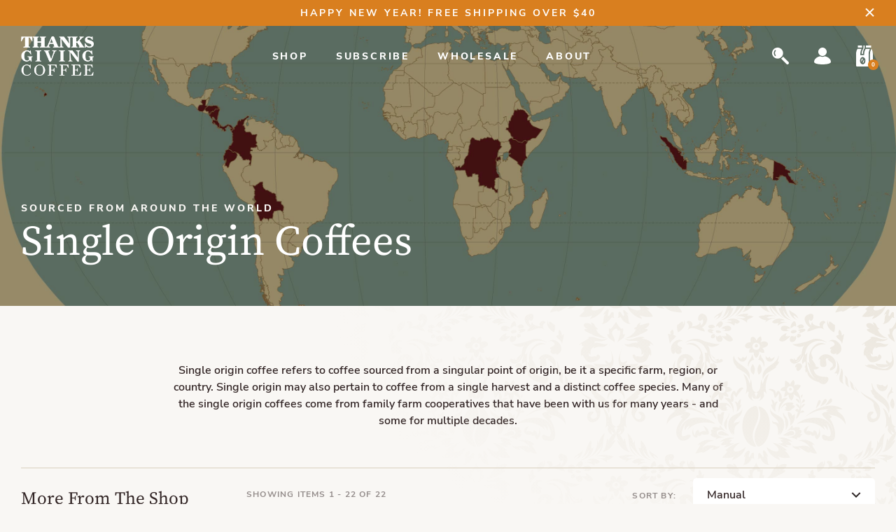

--- FILE ---
content_type: text/html; charset=utf-8
request_url: https://thanksgivingcoffee.com/collections/single-origin-coffees
body_size: 74796
content:















<!doctype html>
<html class="no-js" lang="en">

<head>
  <meta charset="utf-8">
  <meta http-equiv="X-UA-Compatible" content="IE=edge,chrome=1">
  <meta name="viewport" content="width=device-width, initial-scale=1, maximum-scale=1">


  <meta name="google-site-verification" content="RgexviQHrFJq4qOBc_T1hfnIZn_qVCZ3T5zvMIfG8Y4" />

  <link rel="preconnect" href="https://cdn.shopify.com" crossorigin>
<link rel="preconnect" href="https://fonts.shopify.com" crossorigin>
<link rel="preconnect" href="https://monorail-edge.shopifysvc.com"><link rel="canonical" href="https://thanksgivingcoffee.com/collections/single-origin-coffees"><link rel="shortcut icon" href="//thanksgivingcoffee.com/cdn/shop/files/favicon_32x32.png?v=1678794506" type="image/png"><!-- Pending : update in base theme this complete file --><title>Single Origin Coffee Beans
&ndash; Thanksgiving Coffee Company</title><meta name="description" content="Single origin coffee refers to coffee sourced from a singular origin, be it a specific farm, region, or country. It may also pertain to coffee from a single harvest and a distinct coffee species. Many of the single origin coffees come from family farm cooperatives that have been with us for many years."><!-- No-Index Pages -->



  <!-- /snippets/social-meta-tags.liquid -->




<meta property="og:site_name" content="Thanksgiving Coffee Company">
<meta property="og:url" content="https://thanksgivingcoffee.com/collections/single-origin-coffees">
<meta property="og:title" content="Single Origin Coffee Beans">
<meta property="og:type" content="product.group">
<meta property="og:description" content="Single origin coffee refers to coffee sourced from a singular origin, be it a specific farm, region, or country. It may also pertain to coffee from a single harvest and a distinct coffee species. Many of the single origin coffees come from family farm cooperatives that have been with us for many years.">

<meta property="og:image" content="http://thanksgivingcoffee.com/cdn/shop/collections/2021_webstore-Single_Origin_1_1200x1200.jpg?v=1744231508">
<meta property="og:image:secure_url" content="https://thanksgivingcoffee.com/cdn/shop/collections/2021_webstore-Single_Origin_1_1200x1200.jpg?v=1744231508">


  <meta name="twitter:site" content="@ajustcup">

<meta name="twitter:card" content="summary_large_image">
<meta name="twitter:title" content="Single Origin Coffee Beans">
<meta name="twitter:description" content="Single origin coffee refers to coffee sourced from a singular origin, be it a specific farm, region, or country. It may also pertain to coffee from a single harvest and a distinct coffee species. Many of the single origin coffees come from family farm cooperatives that have been with us for many years.">
  <!-- Vendor Scripts -->
<script src="//thanksgivingcoffee.com/cdn/shop/t/131/assets/_sm-theme-vendor.min.js?v=19152314222510077261707782345" type="text/javascript"></script>
<!-- Initialise Cart.js once the page has loaded -->
<!-- [if gt IE 8]> <!-- -->
<script src="//thanksgivingcoffee.com/cdn/shop/t/131/assets/rivets-cart.min.js?v=71148455348259262541707782345" type="text/javascript"></script>
  <script type="text/javascript"> CartJS.init({"note":null,"attributes":{},"original_total_price":0,"total_price":0,"total_discount":0,"total_weight":0.0,"item_count":0,"items":[],"requires_shipping":false,"currency":"USD","items_subtotal_price":0,"cart_level_discount_applications":[],"checkout_charge_amount":0}, {
  "debug": true
  });
</script>
<!-- PDP Page Variant Selection BEGINS -->

<link rel="preconnect" href="https://fonts.googleapis.com">
<link
  rel="preconnect"
  href="https://fonts.gstatic.com"
  crossorigin>
<link href="https://fonts.googleapis.com/css2?family=Source+Serif+Pro:ital,wght@1,300;1,400;1,600;1,700;1,900&display=swap" rel="stylesheet">

<!-- splider slider css -->
<link href="//thanksgivingcoffee.com/cdn/shop/t/131/assets/splide.min.css?v=44329677166622589231707782345" rel="stylesheet" type="text/css" media="all" />

<!-- Custom Styles -->
<link href="//thanksgivingcoffee.com/cdn/shop/t/131/assets/_sm-global.css?v=10665439844584842691717784563" rel="stylesheet" type="text/css" media="all" />
<link href="//thanksgivingcoffee.com/cdn/shop/t/131/assets/_sm-style.css?v=105021608739004494311717784561" rel="stylesheet" type="text/css" media="all" />

<style>

    .full-format .shogun-root img {
    padding-top: 0;
    margin-bottom: 0;
  }

  .full-format .shogun-root p, .full-format .shogun-root h2, .full-format .shogun-root h3, .full-format .shogun-root h4 {
    max-width: none;
  }
  
  .full-format .shogun-root a {
    border: none;
  }
  
</style>

<!-- Slick Slider -->
<script src="//thanksgivingcoffee.com/cdn/shop/t/131/assets/splide.min.js?v=105927669869322298261707782345" type="text/javascript"></script>

<!-- splider slider -->
<script src="//thanksgivingcoffee.com/cdn/shop/t/131/assets/slick.min.js?v=58850548424754377551707782345" type="text/javascript"></script>
<!-- Lightgallery -->
<script src="https://cdn.jsdelivr.net/picturefill/2.3.1/picturefill.min.js"></script>
<script src="https://cdn.rawgit.com/sachinchoolur/lightgallery.js/master/dist/js/lightgallery.js"></script>
<script src="https://cdn.rawgit.com/sachinchoolur/lg-pager.js/master/dist/lg-pager.js"></script>
<script src="https://cdn.rawgit.com/sachinchoolur/lg-zoom.js/master/dist/lg-zoom.js"></script>
<script src="//thanksgivingcoffee.com/cdn/shop/t/131/assets/lg-thumbnail.js?v=125747354054791495601707782345" type="text/javascript"></script>
<!-- Custom Scripts -->
<script src="//thanksgivingcoffee.com/cdn/shop/t/131/assets/_sm-theme.js?v=79427749817778459981718209496" type="text/javascript"></script>
<script src="//thanksgivingcoffee.com/cdn/shop/t/131/assets/theme.js?v=42664044978709510131707782345" defer="defer"></script>
<script src="//thanksgivingcoffee.com/cdn/shop/t/131/assets/keyboard-tabbing.js?v=90228145394700847521707782345" defer="defer"></script>
<!-- Vendor Styles -->
<link href="//thanksgivingcoffee.com/cdn/shop/t/131/assets/_sm-style-vendor.css?v=85036536348323986991707782345" rel="stylesheet" type="text/css" media="all" />
<!-- Lity CSS -->
<link href="//thanksgivingcoffee.com/cdn/shop/t/131/assets/lity.css?v=28705549254472321951707782345" rel="stylesheet" type="text/css" media="all" />
<!-- Lightgallery CSS -->
<link href="//thanksgivingcoffee.com/cdn/shop/t/131/assets/lightgallery.css?v=155903058106056793711707782345" rel="stylesheet" type="text/css" media="all" />
<!-- For customer templates only -->
<!-- Swiper JS and CSS -->

<link href="//thanksgivingcoffee.com/cdn/shop/t/131/assets/swiper-bundle.min.css?v=150784071885930508201707782345" rel="stylesheet" type="text/css" media="all" />
<script src="//thanksgivingcoffee.com/cdn/shop/t/131/assets/swiper-bundle.min.js?v=140229966564506460931707782345" defer="defer"></script>

<!-- Fancybox CSS -->
<link href="//thanksgivingcoffee.com/cdn/shop/t/131/assets/fancyBox.css?v=111517555084303151711707782345" rel="stylesheet" type="text/css" media="all" />
<script src="//thanksgivingcoffee.com/cdn/shop/t/131/assets/fancyBox.js?v=57704881352885913421707782345" type="text/javascript"></script>
<script type="application/ld+json">
  {
  "@context": "http://schema.org",
    "@type": "WebSite",
    "name": "Thanksgiving Coffee Company",
  "url": "https://thanksgivingcoffee.com"
  }
</script>

<script type="application/ld+json">
  {
  "@type": "Organization",
    "@context": "http://schema.org/",
    "name": "Thanksgiving Coffee Company",
  "logo": {
      "@type": "imageObject",
      "url": "https://thanksgivingcoffee.com/cdn/shop/t/131/assets/logo_300x240.png",
  "height": "300px",
      "width": "240px"
    },
    "url": "https://thanksgivingcoffee.com"
  }
</script>
  
  <script>window.performance && window.performance.mark && window.performance.mark('shopify.content_for_header.start');</script><meta name="facebook-domain-verification" content="iozbnqc8b36obcfxb9tsm6b9e8m1p3">
<meta name="facebook-domain-verification" content="wtsgdamyycz8ted35rt8mr77rfd5wj">
<meta name="google-site-verification" content="onVTt244cUDL-vsJLbE0coT4idD7-Ru3rKjxcgoIPK8">
<meta id="shopify-digital-wallet" name="shopify-digital-wallet" content="/55360127139/digital_wallets/dialog">
<meta name="shopify-checkout-api-token" content="4c520f1eecaaec538c98180807f46749">
<meta id="in-context-paypal-metadata" data-shop-id="55360127139" data-venmo-supported="false" data-environment="production" data-locale="en_US" data-paypal-v4="true" data-currency="USD">
<link rel="alternate" type="application/atom+xml" title="Feed" href="/collections/single-origin-coffees.atom" />
<link rel="alternate" type="application/json+oembed" href="https://thanksgivingcoffee.com/collections/single-origin-coffees.oembed">
<script async="async" src="/checkouts/internal/preloads.js?locale=en-US"></script>
<link rel="preconnect" href="https://shop.app" crossorigin="anonymous">
<script async="async" src="https://shop.app/checkouts/internal/preloads.js?locale=en-US&shop_id=55360127139" crossorigin="anonymous"></script>
<script id="apple-pay-shop-capabilities" type="application/json">{"shopId":55360127139,"countryCode":"US","currencyCode":"USD","merchantCapabilities":["supports3DS"],"merchantId":"gid:\/\/shopify\/Shop\/55360127139","merchantName":"Thanksgiving Coffee Company","requiredBillingContactFields":["postalAddress","email"],"requiredShippingContactFields":["postalAddress","email"],"shippingType":"shipping","supportedNetworks":["visa","masterCard","amex","discover","elo","jcb"],"total":{"type":"pending","label":"Thanksgiving Coffee Company","amount":"1.00"},"shopifyPaymentsEnabled":true,"supportsSubscriptions":true}</script>
<script id="shopify-features" type="application/json">{"accessToken":"4c520f1eecaaec538c98180807f46749","betas":["rich-media-storefront-analytics"],"domain":"thanksgivingcoffee.com","predictiveSearch":true,"shopId":55360127139,"locale":"en"}</script>
<script>var Shopify = Shopify || {};
Shopify.shop = "thanksgiving-coffee.myshopify.com";
Shopify.locale = "en";
Shopify.currency = {"active":"USD","rate":"1.0"};
Shopify.country = "US";
Shopify.theme = {"name":"June 2025","id":135997227171,"schema_name":"Godzilla","schema_version":"1.0.0","theme_store_id":null,"role":"main"};
Shopify.theme.handle = "null";
Shopify.theme.style = {"id":null,"handle":null};
Shopify.cdnHost = "thanksgivingcoffee.com/cdn";
Shopify.routes = Shopify.routes || {};
Shopify.routes.root = "/";</script>
<script type="module">!function(o){(o.Shopify=o.Shopify||{}).modules=!0}(window);</script>
<script>!function(o){function n(){var o=[];function n(){o.push(Array.prototype.slice.apply(arguments))}return n.q=o,n}var t=o.Shopify=o.Shopify||{};t.loadFeatures=n(),t.autoloadFeatures=n()}(window);</script>
<script>
  window.ShopifyPay = window.ShopifyPay || {};
  window.ShopifyPay.apiHost = "shop.app\/pay";
  window.ShopifyPay.redirectState = null;
</script>
<script id="shop-js-analytics" type="application/json">{"pageType":"collection"}</script>
<script defer="defer" async type="module" src="//thanksgivingcoffee.com/cdn/shopifycloud/shop-js/modules/v2/client.init-shop-cart-sync_BdyHc3Nr.en.esm.js"></script>
<script defer="defer" async type="module" src="//thanksgivingcoffee.com/cdn/shopifycloud/shop-js/modules/v2/chunk.common_Daul8nwZ.esm.js"></script>
<script type="module">
  await import("//thanksgivingcoffee.com/cdn/shopifycloud/shop-js/modules/v2/client.init-shop-cart-sync_BdyHc3Nr.en.esm.js");
await import("//thanksgivingcoffee.com/cdn/shopifycloud/shop-js/modules/v2/chunk.common_Daul8nwZ.esm.js");

  window.Shopify.SignInWithShop?.initShopCartSync?.({"fedCMEnabled":true,"windoidEnabled":true});

</script>
<script>
  window.Shopify = window.Shopify || {};
  if (!window.Shopify.featureAssets) window.Shopify.featureAssets = {};
  window.Shopify.featureAssets['shop-js'] = {"shop-cart-sync":["modules/v2/client.shop-cart-sync_QYOiDySF.en.esm.js","modules/v2/chunk.common_Daul8nwZ.esm.js"],"init-fed-cm":["modules/v2/client.init-fed-cm_DchLp9rc.en.esm.js","modules/v2/chunk.common_Daul8nwZ.esm.js"],"shop-button":["modules/v2/client.shop-button_OV7bAJc5.en.esm.js","modules/v2/chunk.common_Daul8nwZ.esm.js"],"init-windoid":["modules/v2/client.init-windoid_DwxFKQ8e.en.esm.js","modules/v2/chunk.common_Daul8nwZ.esm.js"],"shop-cash-offers":["modules/v2/client.shop-cash-offers_DWtL6Bq3.en.esm.js","modules/v2/chunk.common_Daul8nwZ.esm.js","modules/v2/chunk.modal_CQq8HTM6.esm.js"],"shop-toast-manager":["modules/v2/client.shop-toast-manager_CX9r1SjA.en.esm.js","modules/v2/chunk.common_Daul8nwZ.esm.js"],"init-shop-email-lookup-coordinator":["modules/v2/client.init-shop-email-lookup-coordinator_UhKnw74l.en.esm.js","modules/v2/chunk.common_Daul8nwZ.esm.js"],"pay-button":["modules/v2/client.pay-button_DzxNnLDY.en.esm.js","modules/v2/chunk.common_Daul8nwZ.esm.js"],"avatar":["modules/v2/client.avatar_BTnouDA3.en.esm.js"],"init-shop-cart-sync":["modules/v2/client.init-shop-cart-sync_BdyHc3Nr.en.esm.js","modules/v2/chunk.common_Daul8nwZ.esm.js"],"shop-login-button":["modules/v2/client.shop-login-button_D8B466_1.en.esm.js","modules/v2/chunk.common_Daul8nwZ.esm.js","modules/v2/chunk.modal_CQq8HTM6.esm.js"],"init-customer-accounts-sign-up":["modules/v2/client.init-customer-accounts-sign-up_C8fpPm4i.en.esm.js","modules/v2/client.shop-login-button_D8B466_1.en.esm.js","modules/v2/chunk.common_Daul8nwZ.esm.js","modules/v2/chunk.modal_CQq8HTM6.esm.js"],"init-shop-for-new-customer-accounts":["modules/v2/client.init-shop-for-new-customer-accounts_CVTO0Ztu.en.esm.js","modules/v2/client.shop-login-button_D8B466_1.en.esm.js","modules/v2/chunk.common_Daul8nwZ.esm.js","modules/v2/chunk.modal_CQq8HTM6.esm.js"],"init-customer-accounts":["modules/v2/client.init-customer-accounts_dRgKMfrE.en.esm.js","modules/v2/client.shop-login-button_D8B466_1.en.esm.js","modules/v2/chunk.common_Daul8nwZ.esm.js","modules/v2/chunk.modal_CQq8HTM6.esm.js"],"shop-follow-button":["modules/v2/client.shop-follow-button_CkZpjEct.en.esm.js","modules/v2/chunk.common_Daul8nwZ.esm.js","modules/v2/chunk.modal_CQq8HTM6.esm.js"],"lead-capture":["modules/v2/client.lead-capture_BntHBhfp.en.esm.js","modules/v2/chunk.common_Daul8nwZ.esm.js","modules/v2/chunk.modal_CQq8HTM6.esm.js"],"checkout-modal":["modules/v2/client.checkout-modal_CfxcYbTm.en.esm.js","modules/v2/chunk.common_Daul8nwZ.esm.js","modules/v2/chunk.modal_CQq8HTM6.esm.js"],"shop-login":["modules/v2/client.shop-login_Da4GZ2H6.en.esm.js","modules/v2/chunk.common_Daul8nwZ.esm.js","modules/v2/chunk.modal_CQq8HTM6.esm.js"],"payment-terms":["modules/v2/client.payment-terms_MV4M3zvL.en.esm.js","modules/v2/chunk.common_Daul8nwZ.esm.js","modules/v2/chunk.modal_CQq8HTM6.esm.js"]};
</script>
<script>(function() {
  var isLoaded = false;
  function asyncLoad() {
    if (isLoaded) return;
    isLoaded = true;
    var urls = ["https:\/\/chimpstatic.com\/mcjs-connected\/js\/users\/05beb397346cd4e162a14dba5\/c1c1daf90a1cf2c197733b45f.js?shop=thanksgiving-coffee.myshopify.com","\/\/www.powr.io\/powr.js?powr-token=thanksgiving-coffee.myshopify.com\u0026external-type=shopify\u0026shop=thanksgiving-coffee.myshopify.com","\/\/www.powr.io\/powr.js?powr-token=thanksgiving-coffee.myshopify.com\u0026external-type=shopify\u0026shop=thanksgiving-coffee.myshopify.com","https:\/\/jsappcdn.hikeorders.com\/main\/assets\/js\/hko-accessibility.min.js?widgetId=SwhloksXduKF\u0026shop=thanksgiving-coffee.myshopify.com","https:\/\/cdn1.stamped.io\/files\/widget.min.js?shop=thanksgiving-coffee.myshopify.com","https:\/\/cdn.giftship.app\/build\/storefront\/giftship.js?shop=thanksgiving-coffee.myshopify.com","\/\/cdn.shopify.com\/proxy\/cad9ee388c01b124ead6160fbbd1f90411d0409d2b405e026bcf4d167e76741e\/shopify-script-tags.s3.eu-west-1.amazonaws.com\/smartseo\/instantpage.js?shop=thanksgiving-coffee.myshopify.com\u0026sp-cache-control=cHVibGljLCBtYXgtYWdlPTkwMA","https:\/\/na.shgcdn3.com\/pixel-collector.js?shop=thanksgiving-coffee.myshopify.com"];
    for (var i = 0; i < urls.length; i++) {
      var s = document.createElement('script');
      s.type = 'text/javascript';
      s.async = true;
      s.src = urls[i];
      var x = document.getElementsByTagName('script')[0];
      x.parentNode.insertBefore(s, x);
    }
  };
  if(window.attachEvent) {
    window.attachEvent('onload', asyncLoad);
  } else {
    window.addEventListener('load', asyncLoad, false);
  }
})();</script>
<script id="__st">var __st={"a":55360127139,"offset":-28800,"reqid":"5cda9e83-bf0d-4683-8668-179e1ee67292-1768938892","pageurl":"thanksgivingcoffee.com\/collections\/single-origin-coffees","u":"05e169b024b8","p":"collection","rtyp":"collection","rid":270305001635};</script>
<script>window.ShopifyPaypalV4VisibilityTracking = true;</script>
<script id="captcha-bootstrap">!function(){'use strict';const t='contact',e='account',n='new_comment',o=[[t,t],['blogs',n],['comments',n],[t,'customer']],c=[[e,'customer_login'],[e,'guest_login'],[e,'recover_customer_password'],[e,'create_customer']],r=t=>t.map((([t,e])=>`form[action*='/${t}']:not([data-nocaptcha='true']) input[name='form_type'][value='${e}']`)).join(','),a=t=>()=>t?[...document.querySelectorAll(t)].map((t=>t.form)):[];function s(){const t=[...o],e=r(t);return a(e)}const i='password',u='form_key',d=['recaptcha-v3-token','g-recaptcha-response','h-captcha-response',i],f=()=>{try{return window.sessionStorage}catch{return}},m='__shopify_v',_=t=>t.elements[u];function p(t,e,n=!1){try{const o=window.sessionStorage,c=JSON.parse(o.getItem(e)),{data:r}=function(t){const{data:e,action:n}=t;return t[m]||n?{data:e,action:n}:{data:t,action:n}}(c);for(const[e,n]of Object.entries(r))t.elements[e]&&(t.elements[e].value=n);n&&o.removeItem(e)}catch(o){console.error('form repopulation failed',{error:o})}}const l='form_type',E='cptcha';function T(t){t.dataset[E]=!0}const w=window,h=w.document,L='Shopify',v='ce_forms',y='captcha';let A=!1;((t,e)=>{const n=(g='f06e6c50-85a8-45c8-87d0-21a2b65856fe',I='https://cdn.shopify.com/shopifycloud/storefront-forms-hcaptcha/ce_storefront_forms_captcha_hcaptcha.v1.5.2.iife.js',D={infoText:'Protected by hCaptcha',privacyText:'Privacy',termsText:'Terms'},(t,e,n)=>{const o=w[L][v],c=o.bindForm;if(c)return c(t,g,e,D).then(n);var r;o.q.push([[t,g,e,D],n]),r=I,A||(h.body.append(Object.assign(h.createElement('script'),{id:'captcha-provider',async:!0,src:r})),A=!0)});var g,I,D;w[L]=w[L]||{},w[L][v]=w[L][v]||{},w[L][v].q=[],w[L][y]=w[L][y]||{},w[L][y].protect=function(t,e){n(t,void 0,e),T(t)},Object.freeze(w[L][y]),function(t,e,n,w,h,L){const[v,y,A,g]=function(t,e,n){const i=e?o:[],u=t?c:[],d=[...i,...u],f=r(d),m=r(i),_=r(d.filter((([t,e])=>n.includes(e))));return[a(f),a(m),a(_),s()]}(w,h,L),I=t=>{const e=t.target;return e instanceof HTMLFormElement?e:e&&e.form},D=t=>v().includes(t);t.addEventListener('submit',(t=>{const e=I(t);if(!e)return;const n=D(e)&&!e.dataset.hcaptchaBound&&!e.dataset.recaptchaBound,o=_(e),c=g().includes(e)&&(!o||!o.value);(n||c)&&t.preventDefault(),c&&!n&&(function(t){try{if(!f())return;!function(t){const e=f();if(!e)return;const n=_(t);if(!n)return;const o=n.value;o&&e.removeItem(o)}(t);const e=Array.from(Array(32),(()=>Math.random().toString(36)[2])).join('');!function(t,e){_(t)||t.append(Object.assign(document.createElement('input'),{type:'hidden',name:u})),t.elements[u].value=e}(t,e),function(t,e){const n=f();if(!n)return;const o=[...t.querySelectorAll(`input[type='${i}']`)].map((({name:t})=>t)),c=[...d,...o],r={};for(const[a,s]of new FormData(t).entries())c.includes(a)||(r[a]=s);n.setItem(e,JSON.stringify({[m]:1,action:t.action,data:r}))}(t,e)}catch(e){console.error('failed to persist form',e)}}(e),e.submit())}));const S=(t,e)=>{t&&!t.dataset[E]&&(n(t,e.some((e=>e===t))),T(t))};for(const o of['focusin','change'])t.addEventListener(o,(t=>{const e=I(t);D(e)&&S(e,y())}));const B=e.get('form_key'),M=e.get(l),P=B&&M;t.addEventListener('DOMContentLoaded',(()=>{const t=y();if(P)for(const e of t)e.elements[l].value===M&&p(e,B);[...new Set([...A(),...v().filter((t=>'true'===t.dataset.shopifyCaptcha))])].forEach((e=>S(e,t)))}))}(h,new URLSearchParams(w.location.search),n,t,e,['guest_login'])})(!0,!0)}();</script>
<script integrity="sha256-4kQ18oKyAcykRKYeNunJcIwy7WH5gtpwJnB7kiuLZ1E=" data-source-attribution="shopify.loadfeatures" defer="defer" src="//thanksgivingcoffee.com/cdn/shopifycloud/storefront/assets/storefront/load_feature-a0a9edcb.js" crossorigin="anonymous"></script>
<script crossorigin="anonymous" defer="defer" src="//thanksgivingcoffee.com/cdn/shopifycloud/storefront/assets/shopify_pay/storefront-65b4c6d7.js?v=20250812"></script>
<script data-source-attribution="shopify.dynamic_checkout.dynamic.init">var Shopify=Shopify||{};Shopify.PaymentButton=Shopify.PaymentButton||{isStorefrontPortableWallets:!0,init:function(){window.Shopify.PaymentButton.init=function(){};var t=document.createElement("script");t.src="https://thanksgivingcoffee.com/cdn/shopifycloud/portable-wallets/latest/portable-wallets.en.js",t.type="module",document.head.appendChild(t)}};
</script>
<script data-source-attribution="shopify.dynamic_checkout.buyer_consent">
  function portableWalletsHideBuyerConsent(e){var t=document.getElementById("shopify-buyer-consent"),n=document.getElementById("shopify-subscription-policy-button");t&&n&&(t.classList.add("hidden"),t.setAttribute("aria-hidden","true"),n.removeEventListener("click",e))}function portableWalletsShowBuyerConsent(e){var t=document.getElementById("shopify-buyer-consent"),n=document.getElementById("shopify-subscription-policy-button");t&&n&&(t.classList.remove("hidden"),t.removeAttribute("aria-hidden"),n.addEventListener("click",e))}window.Shopify?.PaymentButton&&(window.Shopify.PaymentButton.hideBuyerConsent=portableWalletsHideBuyerConsent,window.Shopify.PaymentButton.showBuyerConsent=portableWalletsShowBuyerConsent);
</script>
<script data-source-attribution="shopify.dynamic_checkout.cart.bootstrap">document.addEventListener("DOMContentLoaded",(function(){function t(){return document.querySelector("shopify-accelerated-checkout-cart, shopify-accelerated-checkout")}if(t())Shopify.PaymentButton.init();else{new MutationObserver((function(e,n){t()&&(Shopify.PaymentButton.init(),n.disconnect())})).observe(document.body,{childList:!0,subtree:!0})}}));
</script>
<link id="shopify-accelerated-checkout-styles" rel="stylesheet" media="screen" href="https://thanksgivingcoffee.com/cdn/shopifycloud/portable-wallets/latest/accelerated-checkout-backwards-compat.css" crossorigin="anonymous">
<style id="shopify-accelerated-checkout-cart">
        #shopify-buyer-consent {
  margin-top: 1em;
  display: inline-block;
  width: 100%;
}

#shopify-buyer-consent.hidden {
  display: none;
}

#shopify-subscription-policy-button {
  background: none;
  border: none;
  padding: 0;
  text-decoration: underline;
  font-size: inherit;
  cursor: pointer;
}

#shopify-subscription-policy-button::before {
  box-shadow: none;
}

      </style>

<script>window.performance && window.performance.mark && window.performance.mark('shopify.content_for_header.end');</script>
  





  <script type="text/javascript">
    
      window.__shgMoneyFormat = window.__shgMoneyFormat || {"USD":{"currency":"USD","currency_symbol":"$","currency_symbol_location":"left","decimal_places":2,"decimal_separator":".","thousands_separator":","}};
    
    window.__shgCurrentCurrencyCode = window.__shgCurrentCurrencyCode || {
      currency: "USD",
      currency_symbol: "$",
      decimal_separator: ".",
      thousands_separator: ",",
      decimal_places: 2,
      currency_symbol_location: "left"
    };
  </script>



  
  <!--begin-boost-pfs-filter-css-->
  <link href="//thanksgivingcoffee.com/cdn/shop/t/131/assets/boost-pfs-init.css?v=115273111301889189321707782345" rel="stylesheet" type="text/css" media="all" />
  <link rel="preload stylesheet" href="//thanksgivingcoffee.com/cdn/shop/t/131/assets/boost-pfs-general.css?v=106802905052221886081707782345" as="style">
  <link rel="preload stylesheet" href="//thanksgivingcoffee.com/cdn/shop/t/131/assets/boost-pfs-otp.css?v=111640361341259199911707782345" as="style"><link href="//thanksgivingcoffee.com/cdn/shop/t/131/assets/boost-pfs-custom.css?v=75371908611891868341707782345" rel="stylesheet" type="text/css" media="all" />
<style data-id="boost-pfs-otp-style" type="text/css">
      .boost-pfs-quickview-btn {background: rgba(255,255,255,1);color: rgba(61,66,70,1);border-color: rgba(255,255,255,1);}
      .boost-pfs-quickview-btn svg {fill: rgba(61,66,70,1);}
      .boost-pfs-quickview-btn:hover {background: rgba(61,66,70,1);color: rgba(255,255,255,1);border-color: rgba(61,66,70,1);}
      .boost-pfs-quickview-btn:hover svg {fill: rgba(255,255,255,1);}
      .boost-pfs-addtocart-btn {background: rgba(0,0,0,1);color: rgba(255,255,255,1);border-color: rgba(0,0,0,1);}

      .boost-pfs-addtocart-btn svg {fill: rgba(255,255,255,1);}
      .boost-pfs-addtocart-btn:hover {background: rgba(61,66,70,1);color: rgba(255,255,255,1);border-color: rgba(61,66,70,1);}
      .boost-pfs-addtocart-btn:hover svg {fill: rgba(255,255,255,1);}
    </style>
  <!--end-boost-pfs-filter-css-->
  

  

<script type="text/javascript">
  
    window.SHG_CUSTOMER = null;
  
</script>









<style>
  .boost-pfs-minicart-wrapper {
    display: none !important;
  }
</style>



 <script>

  /**
   * IMPORTANT!
   * Do not edit this file. Any changes made could be overwritten by Giftship at
   * any time. If you need assistance, please reach out to us at support@gist-apps.com.
   *
   * The below code is critical to the functionality of Giftship's multiple shipping
   * address and bundle features. It also greatly improves the load time of the
   * application.
   */

  if (typeof(GIST) == 'undefined') {
    window.GIST = GIST = {};
  }
  if (typeof(GIST.f) == 'undefined') {
    GIST.f = {};
  }

  GIST.f._isEmpty = function(obj){

    for(var prop in obj) {
      if(obj.hasOwnProperty(prop)) {
        return false;
      }
    }

    return JSON.stringify(obj) === JSON.stringify({});

  };

  GIST.bundles   = [];
  GIST.remove    = {};
  GIST.discounts = [];

  
  
  

  

  
  GIST._bundleCart = false;
  

  

  
  if (GIST.remove && !GIST.f._isEmpty(GIST.remove) ) {

    GIST.xhr = new XMLHttpRequest();
    GIST.xhr.open('POST', Shopify.routes.root + 'cart/update.js');
    GIST.xhr.setRequestHeader('Content-Type', 'application/json');
    GIST.xhr.onload = function() {
      if (GIST.xhr.status === 200 && window.performance) {
         var navEntries = window.performance.getEntriesByType('navigation');
         if (navEntries.length > 0 && navEntries[0].type === 'back_forward') {
            location.reload();
         } else if (window.performance.navigation && window.performance.navigation.type == window.performance.navigation.TYPE_BACK_FORWARD) {
            location.reload();
         }
       }
    };
    GIST.xhr.send(JSON.stringify({updates:GIST.remove}));

  }
  

</script>












  	 
  <!-- Hotjar Tracking Code for Thanksgiving Coffee -->
  <meta name="google-site-verification" content="o4FiSrWbbb0_AsB8DyquyLSaRos2Mf-PTtcPa_MMdSo" />
<!-- BEGIN app block: shopify://apps/smart-seo/blocks/smartseo/7b0a6064-ca2e-4392-9a1d-8c43c942357b --><meta name="smart-seo-integrated" content="true" /><!-- metatagsSavedToSEOFields: true --><!-- BEGIN app snippet: smartseo.custom.schemas.jsonld --><!-- END app snippet --><!-- BEGIN app snippet: smartseo.collection.jsonld -->
<!--JSON-LD data generated by Smart SEO--><script type="application/ld+json">{"@context":"https://schema.org","@type":"ItemList","name":"Single Origin Coffee Beans","url":"https://thanksgivingcoffee.com/collections/single-origin-coffees","description":"Single origin coffee refers to coffee sourced from a singular point of origin, be it a specific farm, region, or country. Single origin may also pertain to coffee from a single harvest and a distinct coffee species. Many of the single origin coffees come from family farm cooperatives that have be...","image":"https://thanksgivingcoffee.com/cdn/shop/collections/2021_webstore-Single_Origin_1.jpg?v=1744231508","mainEntityOfPage":{"@type":"CollectionPage","@id":"https://thanksgivingcoffee.com/collections/single-origin-coffees"},"itemListElement":[{"@type":"ListItem","position":1,"url":"https://thanksgivingcoffee.com/products/costa-rica"},{"@type":"ListItem","position":2,"url":"https://thanksgivingcoffee.com/products/delicious-peace-uganda-dark-roast"},{"@type":"ListItem","position":3,"url":"https://thanksgivingcoffee.com/products/delicious-peace-uganda-medium-roast"},{"@type":"ListItem","position":4,"url":"https://thanksgivingcoffee.com/products/ethiopia-natural-yirgacheffe"},{"@type":"ListItem","position":5,"url":"https://thanksgivingcoffee.com/products/ethiopia-yirgacheffe"},{"@type":"ListItem","position":6,"url":"https://thanksgivingcoffee.com/products/organic-guatemala-dark-roast"},{"@type":"ListItem","position":7,"url":"https://thanksgivingcoffee.com/products/guatemala-guayab-green-coffee-beans"},{"@type":"ListItem","position":8,"url":"https://thanksgivingcoffee.com/products/guatemala-light-roast"},{"@type":"ListItem","position":9,"url":"https://thanksgivingcoffee.com/products/kenya-nyeri-peaberry"},{"@type":"ListItem","position":10,"url":"https://thanksgivingcoffee.com/products/copy-of-kenya-nyeri-peaberry"},{"@type":"ListItem","position":11,"url":"https://thanksgivingcoffee.com/products/organic-kona-coffee-mahina-mele"},{"@type":"ListItem","position":12,"url":"https://thanksgivingcoffee.com/products/nicaragua-light-roast"},{"@type":"ListItem","position":13,"url":"https://thanksgivingcoffee.com/products/organic-peru-coffee"},{"@type":"ListItem","position":14,"url":"https://thanksgivingcoffee.com/products/rwanda"},{"@type":"ListItem","position":15,"url":"https://thanksgivingcoffee.com/products/single-origin-coffee-club"},{"@type":"ListItem","position":16,"url":"https://thanksgivingcoffee.com/products/copy-of-kenya-peaberry-green-beans"},{"@type":"ListItem","position":17,"url":"https://thanksgivingcoffee.com/products/sumatra-medium-roast"},{"@type":"ListItem","position":18,"url":"https://thanksgivingcoffee.com/products/sumatra-very-dark-roast-1"},{"@type":"ListItem","position":19,"url":"https://thanksgivingcoffee.com/products/byrons-maracaturra-washed-light-roast-copy"},{"@type":"ListItem","position":20,"url":"https://thanksgivingcoffee.com/products/songbird-guatemalan"},{"@type":"ListItem","position":21,"url":"https://thanksgivingcoffee.com/products/songbird-nicaraguan"},{"@type":"ListItem","position":22,"url":"https://thanksgivingcoffee.com/products/songbird-colombian"}]}</script><!-- END app snippet --><!-- BEGIN app snippet: smartseo.no.index -->





<!-- END app snippet --><!-- BEGIN app snippet: smartseo.breadcrumbs.jsonld --><!--JSON-LD data generated by Smart SEO-->
<script type="application/ld+json">
    {
        "@context": "https://schema.org",
        "@type": "BreadcrumbList",
        "itemListElement": [
            {
                "@type": "ListItem",
                "position": 1,
                "item": {
                    "@type": "Website",
                    "@id": "https://thanksgivingcoffee.com",
                    "name": "Home"
                }
            },
            {
                "@type": "ListItem",
                "position": 2,
                "item": {
                    "@type": "CollectionPage",
                    "@id": "https://thanksgivingcoffee.com/collections/single-origin-coffees",
                    "name": "Single Origin Coffee Beans"
                }
            }
        ]
    }
</script><!-- END app snippet --><!-- END app block --><!-- BEGIN app block: shopify://apps/giftship/blocks/giftship/26bd5756-d344-471d-baf8-ba6267b82da9 -->
<!-- BEGIN app snippet: giftship_snippet -->










<script defer>
  if (typeof(GIST) == 'undefined') {
    window.GIST = GIST = {};
  }
  if (typeof(GIST.f) == 'undefined') {
    GIST.f = {};
  }

  GIST.drawer_cart = false;

  GIST.f._drawerRedirect = function() {

    var cartRedirect = localStorage.getItem("gs_drawer_cart_redirect");

    if (GIST.drawer_cart === true && cartRedirect === "true" && window.location.search.indexOf("gs_drawer_referrer") === -1) {
      var redirectUrl = "/";
      if (document.referrer && document.referrer.indexOf("/a/gs") === -1 && document.referrer.indexOf("/checkouts/") === -1) {
        redirectUrl = document.referrer;
      }
      if (redirectUrl.indexOf("?") === -1) {
        redirectUrl = redirectUrl + "?gs_drawer_open=true";
      } else if (redirectUrl.indexOf("gs_drawer_open") === -1) {
        redirectUrl = redirectUrl + "&gs_drawer_open=true";
      }
      window.location = redirectUrl;
    }
  }

  localStorage.removeItem("gs_drawer_cart_redirect");

  
</script>






<!-- END app snippet -->



<!-- END app block --><script src="https://cdn.shopify.com/extensions/019b9318-605b-70cc-9fa1-a8d6bdd579b6/back-in-stock-234/assets/load-pd-scripts.js" type="text/javascript" defer="defer"></script>
<link href="https://cdn.shopify.com/extensions/019b9318-605b-70cc-9fa1-a8d6bdd579b6/back-in-stock-234/assets/button-style.css" rel="stylesheet" type="text/css" media="all">
<script src="https://cdn.shopify.com/extensions/019ba425-dd82-7e00-b5e9-54d034c58c46/discountninja-extensions-functions-dev-1333/assets/la-dn-core-v8.min.js" type="text/javascript" defer="defer"></script>
<link href="https://cdn.shopify.com/extensions/019ba425-dd82-7e00-b5e9-54d034c58c46/discountninja-extensions-functions-dev-1333/assets/la-dn-core-v8.min.css" rel="stylesheet" type="text/css" media="all">
<link href="https://monorail-edge.shopifysvc.com" rel="dns-prefetch">
<script>(function(){if ("sendBeacon" in navigator && "performance" in window) {try {var session_token_from_headers = performance.getEntriesByType('navigation')[0].serverTiming.find(x => x.name == '_s').description;} catch {var session_token_from_headers = undefined;}var session_cookie_matches = document.cookie.match(/_shopify_s=([^;]*)/);var session_token_from_cookie = session_cookie_matches && session_cookie_matches.length === 2 ? session_cookie_matches[1] : "";var session_token = session_token_from_headers || session_token_from_cookie || "";function handle_abandonment_event(e) {var entries = performance.getEntries().filter(function(entry) {return /monorail-edge.shopifysvc.com/.test(entry.name);});if (!window.abandonment_tracked && entries.length === 0) {window.abandonment_tracked = true;var currentMs = Date.now();var navigation_start = performance.timing.navigationStart;var payload = {shop_id: 55360127139,url: window.location.href,navigation_start,duration: currentMs - navigation_start,session_token,page_type: "collection"};window.navigator.sendBeacon("https://monorail-edge.shopifysvc.com/v1/produce", JSON.stringify({schema_id: "online_store_buyer_site_abandonment/1.1",payload: payload,metadata: {event_created_at_ms: currentMs,event_sent_at_ms: currentMs}}));}}window.addEventListener('pagehide', handle_abandonment_event);}}());</script>
<script id="web-pixels-manager-setup">(function e(e,d,r,n,o){if(void 0===o&&(o={}),!Boolean(null===(a=null===(i=window.Shopify)||void 0===i?void 0:i.analytics)||void 0===a?void 0:a.replayQueue)){var i,a;window.Shopify=window.Shopify||{};var t=window.Shopify;t.analytics=t.analytics||{};var s=t.analytics;s.replayQueue=[],s.publish=function(e,d,r){return s.replayQueue.push([e,d,r]),!0};try{self.performance.mark("wpm:start")}catch(e){}var l=function(){var e={modern:/Edge?\/(1{2}[4-9]|1[2-9]\d|[2-9]\d{2}|\d{4,})\.\d+(\.\d+|)|Firefox\/(1{2}[4-9]|1[2-9]\d|[2-9]\d{2}|\d{4,})\.\d+(\.\d+|)|Chrom(ium|e)\/(9{2}|\d{3,})\.\d+(\.\d+|)|(Maci|X1{2}).+ Version\/(15\.\d+|(1[6-9]|[2-9]\d|\d{3,})\.\d+)([,.]\d+|)( \(\w+\)|)( Mobile\/\w+|) Safari\/|Chrome.+OPR\/(9{2}|\d{3,})\.\d+\.\d+|(CPU[ +]OS|iPhone[ +]OS|CPU[ +]iPhone|CPU IPhone OS|CPU iPad OS)[ +]+(15[._]\d+|(1[6-9]|[2-9]\d|\d{3,})[._]\d+)([._]\d+|)|Android:?[ /-](13[3-9]|1[4-9]\d|[2-9]\d{2}|\d{4,})(\.\d+|)(\.\d+|)|Android.+Firefox\/(13[5-9]|1[4-9]\d|[2-9]\d{2}|\d{4,})\.\d+(\.\d+|)|Android.+Chrom(ium|e)\/(13[3-9]|1[4-9]\d|[2-9]\d{2}|\d{4,})\.\d+(\.\d+|)|SamsungBrowser\/([2-9]\d|\d{3,})\.\d+/,legacy:/Edge?\/(1[6-9]|[2-9]\d|\d{3,})\.\d+(\.\d+|)|Firefox\/(5[4-9]|[6-9]\d|\d{3,})\.\d+(\.\d+|)|Chrom(ium|e)\/(5[1-9]|[6-9]\d|\d{3,})\.\d+(\.\d+|)([\d.]+$|.*Safari\/(?![\d.]+ Edge\/[\d.]+$))|(Maci|X1{2}).+ Version\/(10\.\d+|(1[1-9]|[2-9]\d|\d{3,})\.\d+)([,.]\d+|)( \(\w+\)|)( Mobile\/\w+|) Safari\/|Chrome.+OPR\/(3[89]|[4-9]\d|\d{3,})\.\d+\.\d+|(CPU[ +]OS|iPhone[ +]OS|CPU[ +]iPhone|CPU IPhone OS|CPU iPad OS)[ +]+(10[._]\d+|(1[1-9]|[2-9]\d|\d{3,})[._]\d+)([._]\d+|)|Android:?[ /-](13[3-9]|1[4-9]\d|[2-9]\d{2}|\d{4,})(\.\d+|)(\.\d+|)|Mobile Safari.+OPR\/([89]\d|\d{3,})\.\d+\.\d+|Android.+Firefox\/(13[5-9]|1[4-9]\d|[2-9]\d{2}|\d{4,})\.\d+(\.\d+|)|Android.+Chrom(ium|e)\/(13[3-9]|1[4-9]\d|[2-9]\d{2}|\d{4,})\.\d+(\.\d+|)|Android.+(UC? ?Browser|UCWEB|U3)[ /]?(15\.([5-9]|\d{2,})|(1[6-9]|[2-9]\d|\d{3,})\.\d+)\.\d+|SamsungBrowser\/(5\.\d+|([6-9]|\d{2,})\.\d+)|Android.+MQ{2}Browser\/(14(\.(9|\d{2,})|)|(1[5-9]|[2-9]\d|\d{3,})(\.\d+|))(\.\d+|)|K[Aa][Ii]OS\/(3\.\d+|([4-9]|\d{2,})\.\d+)(\.\d+|)/},d=e.modern,r=e.legacy,n=navigator.userAgent;return n.match(d)?"modern":n.match(r)?"legacy":"unknown"}(),u="modern"===l?"modern":"legacy",c=(null!=n?n:{modern:"",legacy:""})[u],f=function(e){return[e.baseUrl,"/wpm","/b",e.hashVersion,"modern"===e.buildTarget?"m":"l",".js"].join("")}({baseUrl:d,hashVersion:r,buildTarget:u}),m=function(e){var d=e.version,r=e.bundleTarget,n=e.surface,o=e.pageUrl,i=e.monorailEndpoint;return{emit:function(e){var a=e.status,t=e.errorMsg,s=(new Date).getTime(),l=JSON.stringify({metadata:{event_sent_at_ms:s},events:[{schema_id:"web_pixels_manager_load/3.1",payload:{version:d,bundle_target:r,page_url:o,status:a,surface:n,error_msg:t},metadata:{event_created_at_ms:s}}]});if(!i)return console&&console.warn&&console.warn("[Web Pixels Manager] No Monorail endpoint provided, skipping logging."),!1;try{return self.navigator.sendBeacon.bind(self.navigator)(i,l)}catch(e){}var u=new XMLHttpRequest;try{return u.open("POST",i,!0),u.setRequestHeader("Content-Type","text/plain"),u.send(l),!0}catch(e){return console&&console.warn&&console.warn("[Web Pixels Manager] Got an unhandled error while logging to Monorail."),!1}}}}({version:r,bundleTarget:l,surface:e.surface,pageUrl:self.location.href,monorailEndpoint:e.monorailEndpoint});try{o.browserTarget=l,function(e){var d=e.src,r=e.async,n=void 0===r||r,o=e.onload,i=e.onerror,a=e.sri,t=e.scriptDataAttributes,s=void 0===t?{}:t,l=document.createElement("script"),u=document.querySelector("head"),c=document.querySelector("body");if(l.async=n,l.src=d,a&&(l.integrity=a,l.crossOrigin="anonymous"),s)for(var f in s)if(Object.prototype.hasOwnProperty.call(s,f))try{l.dataset[f]=s[f]}catch(e){}if(o&&l.addEventListener("load",o),i&&l.addEventListener("error",i),u)u.appendChild(l);else{if(!c)throw new Error("Did not find a head or body element to append the script");c.appendChild(l)}}({src:f,async:!0,onload:function(){if(!function(){var e,d;return Boolean(null===(d=null===(e=window.Shopify)||void 0===e?void 0:e.analytics)||void 0===d?void 0:d.initialized)}()){var d=window.webPixelsManager.init(e)||void 0;if(d){var r=window.Shopify.analytics;r.replayQueue.forEach((function(e){var r=e[0],n=e[1],o=e[2];d.publishCustomEvent(r,n,o)})),r.replayQueue=[],r.publish=d.publishCustomEvent,r.visitor=d.visitor,r.initialized=!0}}},onerror:function(){return m.emit({status:"failed",errorMsg:"".concat(f," has failed to load")})},sri:function(e){var d=/^sha384-[A-Za-z0-9+/=]+$/;return"string"==typeof e&&d.test(e)}(c)?c:"",scriptDataAttributes:o}),m.emit({status:"loading"})}catch(e){m.emit({status:"failed",errorMsg:(null==e?void 0:e.message)||"Unknown error"})}}})({shopId: 55360127139,storefrontBaseUrl: "https://thanksgivingcoffee.com",extensionsBaseUrl: "https://extensions.shopifycdn.com/cdn/shopifycloud/web-pixels-manager",monorailEndpoint: "https://monorail-edge.shopifysvc.com/unstable/produce_batch",surface: "storefront-renderer",enabledBetaFlags: ["2dca8a86"],webPixelsConfigList: [{"id":"1679720611","configuration":"{\"shopName\":\"thanksgiving-coffee.myshopify.com\"}","eventPayloadVersion":"v1","runtimeContext":"STRICT","scriptVersion":"e393cdf3c48aa4066da25f86665e3fd9","type":"APP","apiClientId":31331057665,"privacyPurposes":["ANALYTICS","MARKETING","SALE_OF_DATA"],"dataSharingAdjustments":{"protectedCustomerApprovalScopes":["read_customer_email","read_customer_personal_data"]}},{"id":"1539309731","configuration":"{\"account_ID\":\"1038962\",\"google_analytics_tracking_tag\":\"1\",\"measurement_id\":\"2\",\"api_secret\":\"3\",\"shop_settings\":\"{\\\"custom_pixel_script\\\":\\\"https:\\\\\\\/\\\\\\\/storage.googleapis.com\\\\\\\/gsf-scripts\\\\\\\/custom-pixels\\\\\\\/thanksgiving-coffee.js\\\"}\"}","eventPayloadVersion":"v1","runtimeContext":"LAX","scriptVersion":"c6b888297782ed4a1cba19cda43d6625","type":"APP","apiClientId":1558137,"privacyPurposes":[],"dataSharingAdjustments":{"protectedCustomerApprovalScopes":["read_customer_address","read_customer_email","read_customer_name","read_customer_personal_data","read_customer_phone"]}},{"id":"1493434531","configuration":"{\"campaignID\":\"40560\",\"externalExecutionURL\":\"https:\/\/engine.saasler.com\/api\/v1\/webhook_executions\/da2b9f652c4a12855e6e65d59da6287f\"}","eventPayloadVersion":"v1","runtimeContext":"STRICT","scriptVersion":"d289952681696d6386fe08be0081117b","type":"APP","apiClientId":3546795,"privacyPurposes":[],"dataSharingAdjustments":{"protectedCustomerApprovalScopes":["read_customer_email","read_customer_personal_data"]}},{"id":"1135640739","configuration":"{\"site_id\":\"0da00658-578f-4534-9f0d-748c711bd052\",\"analytics_endpoint\":\"https:\\\/\\\/na.shgcdn3.com\"}","eventPayloadVersion":"v1","runtimeContext":"STRICT","scriptVersion":"695709fc3f146fa50a25299517a954f2","type":"APP","apiClientId":1158168,"privacyPurposes":["ANALYTICS","MARKETING","SALE_OF_DATA"],"dataSharingAdjustments":{"protectedCustomerApprovalScopes":["read_customer_personal_data"]}},{"id":"614269091","configuration":"{\"config\":\"{\\\"pixel_id\\\":\\\"G-QPEXFFWPPL\\\",\\\"google_tag_ids\\\":[\\\"G-QPEXFFWPPL\\\",\\\"GT-TNCC58L\\\"],\\\"target_country\\\":\\\"US\\\",\\\"gtag_events\\\":[{\\\"type\\\":\\\"begin_checkout\\\",\\\"action_label\\\":\\\"G-QPEXFFWPPL\\\"},{\\\"type\\\":\\\"search\\\",\\\"action_label\\\":\\\"G-QPEXFFWPPL\\\"},{\\\"type\\\":\\\"view_item\\\",\\\"action_label\\\":[\\\"G-QPEXFFWPPL\\\",\\\"MC-4JY8R7FTR4\\\",\\\"MC-JLTEVWJZRY\\\"]},{\\\"type\\\":\\\"purchase\\\",\\\"action_label\\\":[\\\"G-QPEXFFWPPL\\\",\\\"MC-4JY8R7FTR4\\\",\\\"MC-JLTEVWJZRY\\\"]},{\\\"type\\\":\\\"page_view\\\",\\\"action_label\\\":[\\\"G-QPEXFFWPPL\\\",\\\"MC-4JY8R7FTR4\\\",\\\"MC-JLTEVWJZRY\\\"]},{\\\"type\\\":\\\"add_payment_info\\\",\\\"action_label\\\":\\\"G-QPEXFFWPPL\\\"},{\\\"type\\\":\\\"add_to_cart\\\",\\\"action_label\\\":\\\"G-QPEXFFWPPL\\\"}],\\\"enable_monitoring_mode\\\":false}\"}","eventPayloadVersion":"v1","runtimeContext":"OPEN","scriptVersion":"b2a88bafab3e21179ed38636efcd8a93","type":"APP","apiClientId":1780363,"privacyPurposes":[],"dataSharingAdjustments":{"protectedCustomerApprovalScopes":["read_customer_address","read_customer_email","read_customer_name","read_customer_personal_data","read_customer_phone"]}},{"id":"149487779","configuration":"{\"pixel_id\":\"986251209359014\",\"pixel_type\":\"facebook_pixel\",\"metaapp_system_user_token\":\"-\"}","eventPayloadVersion":"v1","runtimeContext":"OPEN","scriptVersion":"ca16bc87fe92b6042fbaa3acc2fbdaa6","type":"APP","apiClientId":2329312,"privacyPurposes":["ANALYTICS","MARKETING","SALE_OF_DATA"],"dataSharingAdjustments":{"protectedCustomerApprovalScopes":["read_customer_address","read_customer_email","read_customer_name","read_customer_personal_data","read_customer_phone"]}},{"id":"shopify-app-pixel","configuration":"{}","eventPayloadVersion":"v1","runtimeContext":"STRICT","scriptVersion":"0450","apiClientId":"shopify-pixel","type":"APP","privacyPurposes":["ANALYTICS","MARKETING"]},{"id":"shopify-custom-pixel","eventPayloadVersion":"v1","runtimeContext":"LAX","scriptVersion":"0450","apiClientId":"shopify-pixel","type":"CUSTOM","privacyPurposes":["ANALYTICS","MARKETING"]}],isMerchantRequest: false,initData: {"shop":{"name":"Thanksgiving Coffee Company","paymentSettings":{"currencyCode":"USD"},"myshopifyDomain":"thanksgiving-coffee.myshopify.com","countryCode":"US","storefrontUrl":"https:\/\/thanksgivingcoffee.com"},"customer":null,"cart":null,"checkout":null,"productVariants":[],"purchasingCompany":null},},"https://thanksgivingcoffee.com/cdn","fcfee988w5aeb613cpc8e4bc33m6693e112",{"modern":"","legacy":""},{"shopId":"55360127139","storefrontBaseUrl":"https:\/\/thanksgivingcoffee.com","extensionBaseUrl":"https:\/\/extensions.shopifycdn.com\/cdn\/shopifycloud\/web-pixels-manager","surface":"storefront-renderer","enabledBetaFlags":"[\"2dca8a86\"]","isMerchantRequest":"false","hashVersion":"fcfee988w5aeb613cpc8e4bc33m6693e112","publish":"custom","events":"[[\"page_viewed\",{}],[\"collection_viewed\",{\"collection\":{\"id\":\"270305001635\",\"title\":\"Single Origin Coffee Beans\",\"productVariants\":[{\"price\":{\"amount\":100.0,\"currencyCode\":\"USD\"},\"product\":{\"title\":\"Costa Rica\",\"vendor\":\"Thanksgiving Coffee\",\"id\":\"6992392552611\",\"untranslatedTitle\":\"Costa Rica\",\"url\":\"\/products\/costa-rica\",\"type\":\"Medium Roast\"},\"id\":\"40586146709667\",\"image\":{\"src\":\"\/\/thanksgivingcoffee.com\/cdn\/shop\/files\/2023_CostaRica_Pack_600.png?v=1744401764\"},\"sku\":\"73231\",\"title\":\"Whole Bean \/ 5lb Bag\",\"untranslatedTitle\":\"Whole Bean \/ 5lb Bag\"},{\"price\":{\"amount\":0.0,\"currencyCode\":\"USD\"},\"product\":{\"title\":\"Delicious Peace - Dark Roast\",\"vendor\":\"Thanksgiving Coffee Company\",\"id\":\"6998157754531\",\"untranslatedTitle\":\"Delicious Peace - Dark Roast\",\"url\":\"\/products\/delicious-peace-uganda-dark-roast\",\"type\":\"Dark Roast\"},\"id\":\"40606937940131\",\"image\":{\"src\":\"\/\/thanksgivingcoffee.com\/cdn\/shop\/files\/2023_UgandaDRK_Pack_600.png?v=1744401880\"},\"sku\":\"78351\",\"title\":\"Default Title\",\"untranslatedTitle\":\"Default Title\"},{\"price\":{\"amount\":0.0,\"currencyCode\":\"USD\"},\"product\":{\"title\":\"Delicious Peace - Medium Roast\",\"vendor\":\"Thanksgiving Coffee\",\"id\":\"6998173352099\",\"untranslatedTitle\":\"Delicious Peace - Medium Roast\",\"url\":\"\/products\/delicious-peace-uganda-medium-roast\",\"type\":\"Medium Roast\"},\"id\":\"40606975295651\",\"image\":{\"src\":\"\/\/thanksgivingcoffee.com\/cdn\/shop\/files\/2023_UgandaMED_Pack_600.png?v=1744401698\"},\"sku\":\"18350\",\"title\":\"Default Title\",\"untranslatedTitle\":\"Default Title\"},{\"price\":{\"amount\":21.5,\"currencyCode\":\"USD\"},\"product\":{\"title\":\"Ethiopia Natural\",\"vendor\":\"Thanksgiving Coffee\",\"id\":\"6998512828579\",\"untranslatedTitle\":\"Ethiopia Natural\",\"url\":\"\/products\/ethiopia-natural-yirgacheffe\",\"type\":\"FTO - Light Roast\"},\"id\":\"40607905611939\",\"image\":{\"src\":\"\/\/thanksgivingcoffee.com\/cdn\/shop\/files\/2023_EthiNatORG_Pack_600.png?v=1756824853\"},\"sku\":\"13206\",\"title\":\"Whole Bean \/ 12oz Bag\",\"untranslatedTitle\":\"Whole Bean \/ 12oz Bag\"},{\"price\":{\"amount\":21.5,\"currencyCode\":\"USD\"},\"product\":{\"title\":\"Ethiopia Yirgacheffe - Gedeb, Worka co-op\",\"vendor\":\"Thanksgiving Coffee\",\"id\":\"7001460474019\",\"untranslatedTitle\":\"Ethiopia Yirgacheffe - Gedeb, Worka co-op\",\"url\":\"\/products\/ethiopia-yirgacheffe\",\"type\":\"Light Roast\"},\"id\":\"40617103556771\",\"image\":{\"src\":\"\/\/thanksgivingcoffee.com\/cdn\/shop\/files\/2023_EthiYig_Pack_600.png?v=1736815377\"},\"sku\":\"18206\",\"title\":\"Whole Bean \/ 12oz Bag\",\"untranslatedTitle\":\"Whole Bean \/ 12oz Bag\"},{\"price\":{\"amount\":21.0,\"currencyCode\":\"USD\"},\"product\":{\"title\":\"Guatemala - Dark Roast\",\"vendor\":\"Thanksgiving Coffee\",\"id\":\"6998554509475\",\"untranslatedTitle\":\"Guatemala - Dark Roast\",\"url\":\"\/products\/organic-guatemala-dark-roast\",\"type\":\"FTO - Dark Roast\"},\"id\":\"40608056639651\",\"image\":{\"src\":\"\/\/thanksgivingcoffee.com\/cdn\/shop\/files\/2023_GuatDark_Pack_600.png?v=1744401997\"},\"sku\":\"13103\",\"title\":\"Whole Bean \/ 12oz Bag\",\"untranslatedTitle\":\"Whole Bean \/ 12oz Bag\"},{\"price\":{\"amount\":10.5,\"currencyCode\":\"USD\"},\"product\":{\"title\":\"Guatemala Guaya'b Green Coffee Beans\",\"vendor\":\"Thanksgiving Coffee Company\",\"id\":\"8271576268963\",\"untranslatedTitle\":\"Guatemala Guaya'b Green Coffee Beans\",\"url\":\"\/products\/guatemala-guayab-green-coffee-beans\",\"type\":\"FTO - Green Beans\"},\"id\":\"44151630856355\",\"image\":{\"src\":\"\/\/thanksgivingcoffee.com\/cdn\/shop\/files\/Guatemala_Green_600px.png?v=1744231383\"},\"sku\":\"124-GRE\",\"title\":\"1 lb. Bag\",\"untranslatedTitle\":\"1 lb. Bag\"},{\"price\":{\"amount\":105.0,\"currencyCode\":\"USD\"},\"product\":{\"title\":\"Guatemala Light Roast\",\"vendor\":\"Thanksgiving Coffee\",\"id\":\"6998562046115\",\"untranslatedTitle\":\"Guatemala Light Roast\",\"url\":\"\/products\/guatemala-light-roast\",\"type\":\"FTO - Light Roast\"},\"id\":\"40608079511715\",\"image\":{\"src\":\"\/\/thanksgivingcoffee.com\/cdn\/shop\/files\/2023_GuatLight_Pack_600.png?v=1744401887\"},\"sku\":\"73107\",\"title\":\"Whole Bean \/ 5lb Bag\",\"untranslatedTitle\":\"Whole Bean \/ 5lb Bag\"},{\"price\":{\"amount\":22.5,\"currencyCode\":\"USD\"},\"product\":{\"title\":\"Kenya - Nyeri Peaberry\",\"vendor\":\"Thanksgiving Coffee\",\"id\":\"7000701304995\",\"untranslatedTitle\":\"Kenya - Nyeri Peaberry\",\"url\":\"\/products\/kenya-nyeri-peaberry\",\"type\":\"Light Roast\"},\"id\":\"40614969966755\",\"image\":{\"src\":\"\/\/thanksgivingcoffee.com\/cdn\/shop\/files\/2023_Kenya_Pack_600.png?v=1736815401\"},\"sku\":\"11202\",\"title\":\"Whole Bean \/ 12oz Bag\",\"untranslatedTitle\":\"Whole Bean \/ 12oz Bag\"},{\"price\":{\"amount\":10.5,\"currencyCode\":\"USD\"},\"product\":{\"title\":\"Kenya Nyeri Peaberry Green Coffee Beans\",\"vendor\":\"Thanksgiving Coffee\",\"id\":\"8270660796579\",\"untranslatedTitle\":\"Kenya Nyeri Peaberry Green Coffee Beans\",\"url\":\"\/products\/copy-of-kenya-nyeri-peaberry\",\"type\":\"Green Coffee\"},\"id\":\"44146261721251\",\"image\":{\"src\":\"\/\/thanksgivingcoffee.com\/cdn\/shop\/files\/Green_Kenya_600px.png?v=1744231385\"},\"sku\":\"126-GRE\",\"title\":\"1lb Bag\",\"untranslatedTitle\":\"1lb Bag\"},{\"price\":{\"amount\":54.0,\"currencyCode\":\"USD\"},\"product\":{\"title\":\"Kona - Mahina Mele, Light Roast\",\"vendor\":\"Thanksgiving Coffee\",\"id\":\"7000903188643\",\"untranslatedTitle\":\"Kona - Mahina Mele, Light Roast\",\"url\":\"\/products\/organic-kona-coffee-mahina-mele\",\"type\":\"Light Roast\"},\"id\":\"40615567786147\",\"image\":{\"src\":\"\/\/thanksgivingcoffee.com\/cdn\/shop\/files\/Kona_Mahina_Mele.png?v=1744401745\"},\"sku\":\"13201\",\"title\":\"Whole Bean \/ 12oz Bag\",\"untranslatedTitle\":\"Whole Bean \/ 12oz Bag\"},{\"price\":{\"amount\":100.0,\"currencyCode\":\"USD\"},\"product\":{\"title\":\"Nicaragua - Flor de Jinotega\",\"vendor\":\"Thanksgiving Coffee\",\"id\":\"6992070574243\",\"untranslatedTitle\":\"Nicaragua - Flor de Jinotega\",\"url\":\"\/products\/nicaragua-light-roast\",\"type\":\"FTO - Light Roast\"},\"id\":\"40585411723427\",\"image\":{\"src\":\"\/\/thanksgivingcoffee.com\/cdn\/shop\/files\/2023_Nica_Pack_600.png?v=1754085317\"},\"sku\":\"78232\",\"title\":\"Whole Bean \/ 5lb Bag\",\"untranslatedTitle\":\"Whole Bean \/ 5lb Bag\"},{\"price\":{\"amount\":20.5,\"currencyCode\":\"USD\"},\"product\":{\"title\":\"Peru - Miel de Cajamarca, Light Roast\",\"vendor\":\"Thanksgiving Coffee\",\"id\":\"7001254985891\",\"untranslatedTitle\":\"Peru - Miel de Cajamarca, Light Roast\",\"url\":\"\/products\/organic-peru-coffee\",\"type\":\"FTO - Light Roast\"},\"id\":\"40616536146083\",\"image\":{\"src\":\"\/\/thanksgivingcoffee.com\/cdn\/shop\/files\/2023_Peru_Pack_600.png?v=1744401901\"},\"sku\":\"18315\",\"title\":\"Whole Bean \/ 12oz Bag\",\"untranslatedTitle\":\"Whole Bean \/ 12oz Bag\"},{\"price\":{\"amount\":20.0,\"currencyCode\":\"USD\"},\"product\":{\"title\":\"Rwanda\",\"vendor\":\"Thanksgiving Coffee\",\"id\":\"8063399100579\",\"untranslatedTitle\":\"Rwanda\",\"url\":\"\/products\/rwanda\",\"type\":\"Medium Roast\"},\"id\":\"43520991821987\",\"image\":{\"src\":\"\/\/thanksgivingcoffee.com\/cdn\/shop\/files\/2023_Pack_Rwanda_Web.png?v=1744397018\"},\"sku\":\"18639\",\"title\":\"Whole Bean \/ 12oz Bag\",\"untranslatedTitle\":\"Whole Bean \/ 12oz Bag\"},{\"price\":{\"amount\":43.0,\"currencyCode\":\"USD\"},\"product\":{\"title\":\"Single Origin Coffee Club\",\"vendor\":\"Thanksgiving Coffee\",\"id\":\"7384844927139\",\"untranslatedTitle\":\"Single Origin Coffee Club\",\"url\":\"\/products\/single-origin-coffee-club\",\"type\":\"Coffee\"},\"id\":\"41889122779299\",\"image\":{\"src\":\"\/\/thanksgivingcoffee.com\/cdn\/shop\/files\/NEW_SingleOrigin_2026_bag_shots.png?v=1767218214\"},\"sku\":null,\"title\":\"Whole Bean \/ 12oz Bag\",\"untranslatedTitle\":\"Whole Bean \/ 12oz Bag\"},{\"price\":{\"amount\":10.5,\"currencyCode\":\"USD\"},\"product\":{\"title\":\"Sumatra - Takengon Highlands - Green Coffee Beans\",\"vendor\":\"Thanksgiving Coffee Company\",\"id\":\"8232023457955\",\"untranslatedTitle\":\"Sumatra - Takengon Highlands - Green Coffee Beans\",\"url\":\"\/products\/copy-of-kenya-peaberry-green-beans\",\"type\":\"Green Coffee\"},\"id\":\"44037208080547\",\"image\":{\"src\":\"\/\/thanksgivingcoffee.com\/cdn\/shop\/files\/GREEN_Sumatra_600px.png?v=1744231391\"},\"sku\":\"163-GRE\",\"title\":\"1 lb Bag\",\"untranslatedTitle\":\"1 lb Bag\"},{\"price\":{\"amount\":21.5,\"currencyCode\":\"USD\"},\"product\":{\"title\":\"Sumatra - Takengon Highlands, Medium Roast\",\"vendor\":\"Thanksgiving Coffee\",\"id\":\"7000746557603\",\"untranslatedTitle\":\"Sumatra - Takengon Highlands, Medium Roast\",\"url\":\"\/products\/sumatra-medium-roast\",\"type\":\"Medium Roast\"},\"id\":\"40615045824675\",\"image\":{\"src\":\"\/\/thanksgivingcoffee.com\/cdn\/shop\/files\/2023_SumatraMed_Pack_600.png?v=1744402054\"},\"sku\":\"13272\",\"title\":\"Whole Bean \/ 12oz Bag\",\"untranslatedTitle\":\"Whole Bean \/ 12oz Bag\"},{\"price\":{\"amount\":21.5,\"currencyCode\":\"USD\"},\"product\":{\"title\":\"Sumatra - Takengon Highlands, Very Dark Roast\",\"vendor\":\"Thanksgiving Coffee\",\"id\":\"7010573713571\",\"untranslatedTitle\":\"Sumatra - Takengon Highlands, Very Dark Roast\",\"url\":\"\/products\/sumatra-very-dark-roast-1\",\"type\":\"FTO - Very Dark Roast\"},\"id\":\"40650339877027\",\"image\":{\"src\":\"\/\/thanksgivingcoffee.com\/cdn\/shop\/files\/2023_SumatraDrk_Pack_600.png?v=1744397212\"},\"sku\":\"13230\",\"title\":\"Whole Bean \/ 12oz Bag\",\"untranslatedTitle\":\"Whole Bean \/ 12oz Bag\"},{\"price\":{\"amount\":20.5,\"currencyCode\":\"USD\"},\"product\":{\"title\":\"Byron's Blend\",\"vendor\":\"Thanksgiving Coffee\",\"id\":\"8600048107683\",\"untranslatedTitle\":\"Byron's Blend\",\"url\":\"\/products\/byrons-maracaturra-washed-light-roast-copy\",\"type\":\"Light Roast\"},\"id\":\"45225006956707\",\"image\":{\"src\":\"\/\/thanksgivingcoffee.com\/cdn\/shop\/files\/2023_Byron_Pack_600.png?v=1744231368\"},\"sku\":\"13265\",\"title\":\"Whole Bean \/ 12oz Bag\",\"untranslatedTitle\":\"Whole Bean \/ 12oz Bag\"},{\"price\":{\"amount\":20.0,\"currencyCode\":\"USD\"},\"product\":{\"title\":\"SongBird Guatemalan\",\"vendor\":\"Thanksgiving Coffee\",\"id\":\"6992382001315\",\"untranslatedTitle\":\"SongBird Guatemalan\",\"url\":\"\/products\/songbird-guatemalan\",\"type\":\"FTO - Light Roast\"},\"id\":\"40586116694179\",\"image\":{\"src\":\"\/\/thanksgivingcoffee.com\/cdn\/shop\/files\/SB_Guat_2024_600.png?v=1761002915\"},\"sku\":\"13687\",\"title\":\"Whole Bean \/ 12oz Bag\",\"untranslatedTitle\":\"Whole Bean \/ 12oz Bag\"},{\"price\":{\"amount\":20.0,\"currencyCode\":\"USD\"},\"product\":{\"title\":\"SongBird Nicaraguan\",\"vendor\":\"Thanksgiving Coffee\",\"id\":\"7001249513635\",\"untranslatedTitle\":\"SongBird Nicaraguan\",\"url\":\"\/products\/songbird-nicaraguan\",\"type\":\"Medium Roast\"},\"id\":\"40616524284067\",\"image\":{\"src\":\"\/\/thanksgivingcoffee.com\/cdn\/shop\/files\/SB_Nic_2024_600.png?v=1736815386\"},\"sku\":\"13690\",\"title\":\"Whole Bean \/ 12oz Bag\",\"untranslatedTitle\":\"Whole Bean \/ 12oz Bag\"},{\"price\":{\"amount\":20.0,\"currencyCode\":\"USD\"},\"product\":{\"title\":\"SongBird Colombian\",\"vendor\":\"Thanksgiving Coffee\",\"id\":\"6998522921123\",\"untranslatedTitle\":\"SongBird Colombian\",\"url\":\"\/products\/songbird-colombian\",\"type\":\"Dark Roast\"},\"id\":\"40607946375331\",\"image\":{\"src\":\"\/\/thanksgivingcoffee.com\/cdn\/shop\/files\/SB_Colombian_2024_600.png?v=1744401994\"},\"sku\":\"13691\",\"title\":\"Whole Bean \/ 12oz Bag\",\"untranslatedTitle\":\"Whole Bean \/ 12oz Bag\"}]}}]]"});</script><script>
  window.ShopifyAnalytics = window.ShopifyAnalytics || {};
  window.ShopifyAnalytics.meta = window.ShopifyAnalytics.meta || {};
  window.ShopifyAnalytics.meta.currency = 'USD';
  var meta = {"products":[{"id":6992392552611,"gid":"gid:\/\/shopify\/Product\/6992392552611","vendor":"Thanksgiving Coffee","type":"Medium Roast","handle":"costa-rica","variants":[{"id":40586146709667,"price":10000,"name":"Costa Rica - Whole Bean \/ 5lb Bag","public_title":"Whole Bean \/ 5lb Bag","sku":"73231"},{"id":40586146775203,"price":10000,"name":"Costa Rica - Auto Drip \/ 5lb Bag","public_title":"Auto Drip \/ 5lb Bag","sku":"73231"},{"id":40586146840739,"price":10000,"name":"Costa Rica - French Press \/ 5lb Bag","public_title":"French Press \/ 5lb Bag","sku":"73231"},{"id":40586146906275,"price":10000,"name":"Costa Rica - Espresso \/ 5lb Bag","public_title":"Espresso \/ 5lb Bag","sku":"73231"},{"id":43394003239075,"price":10000,"name":"Costa Rica - Turkish \/ 5lb Bag","public_title":"Turkish \/ 5lb Bag","sku":"73231"}],"remote":false},{"id":6998157754531,"gid":"gid:\/\/shopify\/Product\/6998157754531","vendor":"Thanksgiving Coffee Company","type":"Dark Roast","handle":"delicious-peace-uganda-dark-roast","variants":[{"id":40606937940131,"price":0,"name":"Delicious Peace - Dark Roast","public_title":null,"sku":"78351"}],"remote":false},{"id":6998173352099,"gid":"gid:\/\/shopify\/Product\/6998173352099","vendor":"Thanksgiving Coffee","type":"Medium Roast","handle":"delicious-peace-uganda-medium-roast","variants":[{"id":40606975295651,"price":0,"name":"Delicious Peace - Medium Roast","public_title":null,"sku":"18350"}],"remote":false},{"id":6998512828579,"gid":"gid:\/\/shopify\/Product\/6998512828579","vendor":"Thanksgiving Coffee","type":"FTO - Light Roast","handle":"ethiopia-natural-yirgacheffe","variants":[{"id":40607905611939,"price":2150,"name":"Ethiopia Natural - Whole Bean \/ 12oz Bag","public_title":"Whole Bean \/ 12oz Bag","sku":"13206"},{"id":40607905808547,"price":2150,"name":"Ethiopia Natural - Auto Drip \/ 12oz Bag","public_title":"Auto Drip \/ 12oz Bag","sku":"13206"},{"id":40607905939619,"price":2150,"name":"Ethiopia Natural - French Press \/ 12oz Bag","public_title":"French Press \/ 12oz Bag","sku":"13206"},{"id":40607906070691,"price":2150,"name":"Ethiopia Natural - Espresso \/ 12oz Bag","public_title":"Espresso \/ 12oz Bag","sku":"13206"},{"id":43394005270691,"price":2150,"name":"Ethiopia Natural - Turkish \/ 12oz Bag","public_title":"Turkish \/ 12oz Bag","sku":"13206"},{"id":40607905710243,"price":10750,"name":"Ethiopia Natural - Whole Bean \/ 5lb Bag","public_title":"Whole Bean \/ 5lb Bag","sku":"73206"},{"id":40607905906851,"price":10750,"name":"Ethiopia Natural - Auto Drip \/ 5lb Bag","public_title":"Auto Drip \/ 5lb Bag","sku":"73206"},{"id":40607906005155,"price":10750,"name":"Ethiopia Natural - French Press \/ 5lb Bag","public_title":"French Press \/ 5lb Bag","sku":"73206"},{"id":40607906136227,"price":10750,"name":"Ethiopia Natural - Espresso \/ 5lb Bag","public_title":"Espresso \/ 5lb Bag","sku":"73206"},{"id":43394005303459,"price":10750,"name":"Ethiopia Natural - Turkish \/ 5lb Bag","public_title":"Turkish \/ 5lb Bag","sku":"73206"}],"remote":false},{"id":7001460474019,"gid":"gid:\/\/shopify\/Product\/7001460474019","vendor":"Thanksgiving Coffee","type":"Light Roast","handle":"ethiopia-yirgacheffe","variants":[{"id":40617103556771,"price":2150,"name":"Ethiopia Yirgacheffe - Gedeb, Worka co-op - Whole Bean \/ 12oz Bag","public_title":"Whole Bean \/ 12oz Bag","sku":"18206"},{"id":40617103622307,"price":2150,"name":"Ethiopia Yirgacheffe - Gedeb, Worka co-op - Auto Drip \/ 12oz Bag","public_title":"Auto Drip \/ 12oz Bag","sku":"18206"},{"id":40617103687843,"price":2150,"name":"Ethiopia Yirgacheffe - Gedeb, Worka co-op - French Press \/ 12oz Bag","public_title":"French Press \/ 12oz Bag","sku":"18206"},{"id":40617103753379,"price":2150,"name":"Ethiopia Yirgacheffe - Gedeb, Worka co-op - Espresso \/ 12oz Bag","public_title":"Espresso \/ 12oz Bag","sku":"18206"},{"id":43394005663907,"price":2150,"name":"Ethiopia Yirgacheffe - Gedeb, Worka co-op - Turkish \/ 12oz Bag","public_title":"Turkish \/ 12oz Bag","sku":"18206"},{"id":40617103589539,"price":10750,"name":"Ethiopia Yirgacheffe - Gedeb, Worka co-op - Whole Bean \/ 5lb Bag","public_title":"Whole Bean \/ 5lb Bag","sku":"78206"},{"id":40617103655075,"price":10750,"name":"Ethiopia Yirgacheffe - Gedeb, Worka co-op - Auto Drip \/ 5lb Bag","public_title":"Auto Drip \/ 5lb Bag","sku":"78206"},{"id":40617103720611,"price":10750,"name":"Ethiopia Yirgacheffe - Gedeb, Worka co-op - French Press \/ 5lb Bag","public_title":"French Press \/ 5lb Bag","sku":"78206"},{"id":40617103786147,"price":10750,"name":"Ethiopia Yirgacheffe - Gedeb, Worka co-op - Espresso \/ 5lb Bag","public_title":"Espresso \/ 5lb Bag","sku":"78206"},{"id":43394005696675,"price":10750,"name":"Ethiopia Yirgacheffe - Gedeb, Worka co-op - Turkish \/ 5lb Bag","public_title":"Turkish \/ 5lb Bag","sku":"78206"}],"remote":false},{"id":6998554509475,"gid":"gid:\/\/shopify\/Product\/6998554509475","vendor":"Thanksgiving Coffee","type":"FTO - Dark Roast","handle":"organic-guatemala-dark-roast","variants":[{"id":40608056639651,"price":2100,"name":"Guatemala - Dark Roast - Whole Bean \/ 12oz Bag","public_title":"Whole Bean \/ 12oz Bag","sku":"13103"},{"id":40608056737955,"price":2100,"name":"Guatemala - Dark Roast - Auto Drip \/ 12oz Bag","public_title":"Auto Drip \/ 12oz Bag","sku":"13103"},{"id":40608056803491,"price":2100,"name":"Guatemala - Dark Roast - French Press \/ 12oz Bag","public_title":"French Press \/ 12oz Bag","sku":"13103"},{"id":40608056869027,"price":2100,"name":"Guatemala - Dark Roast - Espresso \/ 12oz Bag","public_title":"Espresso \/ 12oz Bag","sku":"13103"},{"id":43394013659299,"price":2100,"name":"Guatemala - Dark Roast - Turkish \/ 12oz Bag","public_title":"Turkish \/ 12oz Bag","sku":"13103"},{"id":40608056672419,"price":10500,"name":"Guatemala - Dark Roast - Whole Bean \/ 5lb Bag","public_title":"Whole Bean \/ 5lb Bag","sku":"73103"},{"id":40608056770723,"price":10500,"name":"Guatemala - Dark Roast - Auto Drip \/ 5lb Bag","public_title":"Auto Drip \/ 5lb Bag","sku":"73103"},{"id":40608056836259,"price":10500,"name":"Guatemala - Dark Roast - French Press \/ 5lb Bag","public_title":"French Press \/ 5lb Bag","sku":"73103"},{"id":40608056901795,"price":10500,"name":"Guatemala - Dark Roast - Espresso \/ 5lb Bag","public_title":"Espresso \/ 5lb Bag","sku":"73103"},{"id":43394013692067,"price":10500,"name":"Guatemala - Dark Roast - Turkish \/ 5lb Bag","public_title":"Turkish \/ 5lb Bag","sku":"73103"}],"remote":false},{"id":8271576268963,"gid":"gid:\/\/shopify\/Product\/8271576268963","vendor":"Thanksgiving Coffee Company","type":"FTO - Green Beans","handle":"guatemala-guayab-green-coffee-beans","variants":[{"id":44151630856355,"price":1050,"name":"Guatemala Guaya'b Green Coffee Beans - 1 lb. Bag","public_title":"1 lb. Bag","sku":"124-GRE"},{"id":44151630889123,"price":5250,"name":"Guatemala Guaya'b Green Coffee Beans - 5 lb. Bag","public_title":"5 lb. Bag","sku":"124-GRE"}],"remote":false},{"id":6998562046115,"gid":"gid:\/\/shopify\/Product\/6998562046115","vendor":"Thanksgiving Coffee","type":"FTO - Light Roast","handle":"guatemala-light-roast","variants":[{"id":40608079511715,"price":10500,"name":"Guatemala Light Roast - Whole Bean \/ 5lb Bag","public_title":"Whole Bean \/ 5lb Bag","sku":"73107"},{"id":40608079610019,"price":10500,"name":"Guatemala Light Roast - Auto Drip \/ 5lb Bag","public_title":"Auto Drip \/ 5lb Bag","sku":"73107"},{"id":40608079675555,"price":10500,"name":"Guatemala Light Roast - French Press \/ 5lb Bag","public_title":"French Press \/ 5lb Bag","sku":"73107"},{"id":40608079741091,"price":10500,"name":"Guatemala Light Roast - Espresso \/ 5lb Bag","public_title":"Espresso \/ 5lb Bag","sku":"73107"},{"id":43394013888675,"price":10500,"name":"Guatemala Light Roast - Turkish \/ 5lb Bag","public_title":"Turkish \/ 5lb Bag","sku":"73107"}],"remote":false},{"id":7000701304995,"gid":"gid:\/\/shopify\/Product\/7000701304995","vendor":"Thanksgiving Coffee","type":"Light Roast","handle":"kenya-nyeri-peaberry","variants":[{"id":40614969966755,"price":2250,"name":"Kenya - Nyeri Peaberry - Whole Bean \/ 12oz Bag","public_title":"Whole Bean \/ 12oz Bag","sku":"11202"},{"id":40614970032291,"price":2250,"name":"Kenya - Nyeri Peaberry - Auto Drip \/ 12oz Bag","public_title":"Auto Drip \/ 12oz Bag","sku":"11202"},{"id":40614970097827,"price":2250,"name":"Kenya - Nyeri Peaberry - French Press \/ 12oz Bag","public_title":"French Press \/ 12oz Bag","sku":"11202"},{"id":40614970163363,"price":2250,"name":"Kenya - Nyeri Peaberry - Espresso \/ 12oz Bag","public_title":"Espresso \/ 12oz Bag","sku":"11202"},{"id":43394016575651,"price":2250,"name":"Kenya - Nyeri Peaberry - Turkish \/ 12oz Bag","public_title":"Turkish \/ 12oz Bag","sku":"11202"},{"id":44359280394403,"price":11250,"name":"Kenya - Nyeri Peaberry - Whole Bean \/ 5lb Bag","public_title":"Whole Bean \/ 5lb Bag","sku":"71202"},{"id":44359280427171,"price":11250,"name":"Kenya - Nyeri Peaberry - Auto Drip \/ 5lb Bag","public_title":"Auto Drip \/ 5lb Bag","sku":"71202"},{"id":44359280459939,"price":11250,"name":"Kenya - Nyeri Peaberry - French Press \/ 5lb Bag","public_title":"French Press \/ 5lb Bag","sku":"71202"},{"id":44359280525475,"price":11250,"name":"Kenya - Nyeri Peaberry - Espresso \/ 5lb Bag","public_title":"Espresso \/ 5lb Bag","sku":"71202"},{"id":44359280558243,"price":11250,"name":"Kenya - Nyeri Peaberry - Turkish \/ 5lb Bag","public_title":"Turkish \/ 5lb Bag","sku":"71202"}],"remote":false},{"id":8270660796579,"gid":"gid:\/\/shopify\/Product\/8270660796579","vendor":"Thanksgiving Coffee","type":"Green Coffee","handle":"copy-of-kenya-nyeri-peaberry","variants":[{"id":44146261721251,"price":1050,"name":"Kenya Nyeri Peaberry Green Coffee Beans - 1lb Bag","public_title":"1lb Bag","sku":"126-GRE"},{"id":44146285740195,"price":5250,"name":"Kenya Nyeri Peaberry Green Coffee Beans - 5lb Bag","public_title":"5lb Bag","sku":"126-GRE"}],"remote":false},{"id":7000903188643,"gid":"gid:\/\/shopify\/Product\/7000903188643","vendor":"Thanksgiving Coffee","type":"Light Roast","handle":"organic-kona-coffee-mahina-mele","variants":[{"id":40615567786147,"price":5400,"name":"Kona - Mahina Mele, Light Roast - Whole Bean \/ 12oz Bag","public_title":"Whole Bean \/ 12oz Bag","sku":"13201"},{"id":40615567884451,"price":5400,"name":"Kona - Mahina Mele, Light Roast - Auto Drip \/ 12oz Bag","public_title":"Auto Drip \/ 12oz Bag","sku":"13201"},{"id":40615567949987,"price":5400,"name":"Kona - Mahina Mele, Light Roast - French Press \/ 12oz Bag","public_title":"French Press \/ 12oz Bag","sku":"13201"},{"id":40615568015523,"price":5400,"name":"Kona - Mahina Mele, Light Roast - Espresso \/ 12oz Bag","public_title":"Espresso \/ 12oz Bag","sku":"13201"},{"id":43394016837795,"price":5400,"name":"Kona - Mahina Mele, Light Roast - Turkish \/ 12oz Bag","public_title":"Turkish \/ 12oz Bag","sku":"13201"}],"remote":false},{"id":6992070574243,"gid":"gid:\/\/shopify\/Product\/6992070574243","vendor":"Thanksgiving Coffee","type":"FTO - Light Roast","handle":"nicaragua-light-roast","variants":[{"id":40585411723427,"price":10000,"name":"Nicaragua - Flor de Jinotega - Whole Bean \/ 5lb Bag","public_title":"Whole Bean \/ 5lb Bag","sku":"78232"},{"id":40585411788963,"price":10000,"name":"Nicaragua - Flor de Jinotega - Auto Drip \/ 5lb Bag","public_title":"Auto Drip \/ 5lb Bag","sku":"78232"},{"id":40585411854499,"price":10000,"name":"Nicaragua - Flor de Jinotega - French Press \/ 5lb Bag","public_title":"French Press \/ 5lb Bag","sku":"78232"},{"id":40585411920035,"price":10000,"name":"Nicaragua - Flor de Jinotega - Espresso \/ 5lb Bag","public_title":"Espresso \/ 5lb Bag","sku":"78232"},{"id":43394063499427,"price":10000,"name":"Nicaragua - Flor de Jinotega - Turkish \/ 5lb Bag","public_title":"Turkish \/ 5lb Bag","sku":"78232"}],"remote":false},{"id":7001254985891,"gid":"gid:\/\/shopify\/Product\/7001254985891","vendor":"Thanksgiving Coffee","type":"FTO - Light Roast","handle":"organic-peru-coffee","variants":[{"id":40616536146083,"price":2050,"name":"Peru - Miel de Cajamarca, Light Roast - Whole Bean \/ 12oz Bag","public_title":"Whole Bean \/ 12oz Bag","sku":"18315"},{"id":40616536211619,"price":2050,"name":"Peru - Miel de Cajamarca, Light Roast - Auto Drip \/ 12oz Bag","public_title":"Auto Drip \/ 12oz Bag","sku":"18315"},{"id":40616536277155,"price":2050,"name":"Peru - Miel de Cajamarca, Light Roast - French Press \/ 12oz Bag","public_title":"French Press \/ 12oz Bag","sku":"18315"},{"id":40616536342691,"price":2050,"name":"Peru - Miel de Cajamarca, Light Roast - Espresso \/ 12oz Bag","public_title":"Espresso \/ 12oz Bag","sku":"18315"},{"id":43394065727651,"price":2050,"name":"Peru - Miel de Cajamarca, Light Roast - Turkish \/ 12oz Bag","public_title":"Turkish \/ 12oz Bag","sku":"18315"},{"id":40616536178851,"price":10250,"name":"Peru - Miel de Cajamarca, Light Roast - Whole Bean \/ 5lb Bag","public_title":"Whole Bean \/ 5lb Bag","sku":"78315"},{"id":40616536244387,"price":10250,"name":"Peru - Miel de Cajamarca, Light Roast - Auto Drip \/ 5lb Bag","public_title":"Auto Drip \/ 5lb Bag","sku":"78315"},{"id":40616536309923,"price":10250,"name":"Peru - Miel de Cajamarca, Light Roast - French Press \/ 5lb Bag","public_title":"French Press \/ 5lb Bag","sku":"78315"},{"id":40616536375459,"price":10250,"name":"Peru - Miel de Cajamarca, Light Roast - Espresso \/ 5lb Bag","public_title":"Espresso \/ 5lb Bag","sku":"78315"},{"id":43394065760419,"price":10250,"name":"Peru - Miel de Cajamarca, Light Roast - Turkish \/ 5lb Bag","public_title":"Turkish \/ 5lb Bag","sku":"78315"}],"remote":false},{"id":8063399100579,"gid":"gid:\/\/shopify\/Product\/8063399100579","vendor":"Thanksgiving Coffee","type":"Medium Roast","handle":"rwanda","variants":[{"id":43520991821987,"price":2000,"name":"Rwanda - Whole Bean \/ 12oz Bag","public_title":"Whole Bean \/ 12oz Bag","sku":"18639"},{"id":43520991854755,"price":2000,"name":"Rwanda - Auto Drip \/ 12oz Bag","public_title":"Auto Drip \/ 12oz Bag","sku":"18639"},{"id":43520991887523,"price":2000,"name":"Rwanda - French Press \/ 12oz Bag","public_title":"French Press \/ 12oz Bag","sku":"18639"},{"id":43520991920291,"price":2000,"name":"Rwanda - Espresso \/ 12oz Bag","public_title":"Espresso \/ 12oz Bag","sku":"18639"},{"id":43520991953059,"price":2000,"name":"Rwanda - Turkish \/ 12oz Bag","public_title":"Turkish \/ 12oz Bag","sku":"18639"},{"id":45196631310499,"price":10000,"name":"Rwanda - Auto Drip \/ 5 lb.","public_title":"Auto Drip \/ 5 lb.","sku":"78639"},{"id":45196646645923,"price":10000,"name":"Rwanda - Whole Bean \/ 5 lb.","public_title":"Whole Bean \/ 5 lb.","sku":"78639"},{"id":45196649332899,"price":10000,"name":"Rwanda - French Press \/ 5 lb.","public_title":"French Press \/ 5 lb.","sku":"78639"},{"id":45196651692195,"price":10000,"name":"Rwanda - Espresso \/ 5 lb.","public_title":"Espresso \/ 5 lb.","sku":"78639"},{"id":45196655329443,"price":10000,"name":"Rwanda - Turkish \/ 5 lb.","public_title":"Turkish \/ 5 lb.","sku":"78639"}],"remote":false},{"id":7384844927139,"gid":"gid:\/\/shopify\/Product\/7384844927139","vendor":"Thanksgiving Coffee","type":"Coffee","handle":"single-origin-coffee-club","variants":[{"id":41889122779299,"price":4300,"name":"Single Origin Coffee Club - Whole Bean \/ 12oz Bag","public_title":"Whole Bean \/ 12oz Bag","sku":null},{"id":41889122844835,"price":4300,"name":"Single Origin Coffee Club - Auto Drip \/ 12oz Bag","public_title":"Auto Drip \/ 12oz Bag","sku":null},{"id":41889122910371,"price":4300,"name":"Single Origin Coffee Club - French Press \/ 12oz Bag","public_title":"French Press \/ 12oz Bag","sku":null},{"id":41889122975907,"price":4300,"name":"Single Origin Coffee Club - Espresso \/ 12oz Bag","public_title":"Espresso \/ 12oz Bag","sku":null},{"id":43394068250787,"price":4300,"name":"Single Origin Coffee Club - Turkish \/ 12oz Bag","public_title":"Turkish \/ 12oz Bag","sku":null}],"remote":false},{"id":8232023457955,"gid":"gid:\/\/shopify\/Product\/8232023457955","vendor":"Thanksgiving Coffee Company","type":"Green Coffee","handle":"copy-of-kenya-peaberry-green-beans","variants":[{"id":44037208080547,"price":1050,"name":"Sumatra - Takengon Highlands - Green Coffee Beans - 1 lb Bag","public_title":"1 lb Bag","sku":"163-GRE"},{"id":44146398593187,"price":5250,"name":"Sumatra - Takengon Highlands - Green Coffee Beans - 5 lb Bag","public_title":"5 lb Bag","sku":"163-GRE"}],"remote":false},{"id":7000746557603,"gid":"gid:\/\/shopify\/Product\/7000746557603","vendor":"Thanksgiving Coffee","type":"Medium Roast","handle":"sumatra-medium-roast","variants":[{"id":40615045824675,"price":2150,"name":"Sumatra - Takengon Highlands, Medium Roast - Whole Bean \/ 12oz Bag","public_title":"Whole Bean \/ 12oz Bag","sku":"13272"},{"id":40615045890211,"price":2150,"name":"Sumatra - Takengon Highlands, Medium Roast - Auto Drip \/ 12oz Bag","public_title":"Auto Drip \/ 12oz Bag","sku":"13272"},{"id":40615045955747,"price":2150,"name":"Sumatra - Takengon Highlands, Medium Roast - French Press \/ 12oz Bag","public_title":"French Press \/ 12oz Bag","sku":"13272"},{"id":40615046021283,"price":2150,"name":"Sumatra - Takengon Highlands, Medium Roast - Espresso \/ 12oz Bag","public_title":"Espresso \/ 12oz Bag","sku":"13272"},{"id":43394069627043,"price":2150,"name":"Sumatra - Takengon Highlands, Medium Roast - Turkish \/ 12oz Bag","public_title":"Turkish \/ 12oz Bag","sku":"13272"},{"id":40615045857443,"price":10750,"name":"Sumatra - Takengon Highlands, Medium Roast - Whole Bean \/ 5lb Bag","public_title":"Whole Bean \/ 5lb Bag","sku":"73272"},{"id":40615045922979,"price":10750,"name":"Sumatra - Takengon Highlands, Medium Roast - Auto Drip \/ 5lb Bag","public_title":"Auto Drip \/ 5lb Bag","sku":"73272"},{"id":40615045988515,"price":10750,"name":"Sumatra - Takengon Highlands, Medium Roast - French Press \/ 5lb Bag","public_title":"French Press \/ 5lb Bag","sku":"73272"},{"id":40615046054051,"price":10750,"name":"Sumatra - Takengon Highlands, Medium Roast - Espresso \/ 5lb Bag","public_title":"Espresso \/ 5lb Bag","sku":"73272"},{"id":43394069659811,"price":10750,"name":"Sumatra - Takengon Highlands, Medium Roast - Turkish \/ 5lb Bag","public_title":"Turkish \/ 5lb Bag","sku":"73272"}],"remote":false},{"id":7010573713571,"gid":"gid:\/\/shopify\/Product\/7010573713571","vendor":"Thanksgiving Coffee","type":"FTO - Very Dark Roast","handle":"sumatra-very-dark-roast-1","variants":[{"id":40650339877027,"price":2150,"name":"Sumatra - Takengon Highlands, Very Dark Roast - Whole Bean \/ 12oz Bag","public_title":"Whole Bean \/ 12oz Bag","sku":"13230"},{"id":40650339909795,"price":10750,"name":"Sumatra - Takengon Highlands, Very Dark Roast - Whole Bean \/ 5lb Bag","public_title":"Whole Bean \/ 5lb Bag","sku":"73230"},{"id":40650339942563,"price":2150,"name":"Sumatra - Takengon Highlands, Very Dark Roast - Auto Drip \/ 12oz Bag","public_title":"Auto Drip \/ 12oz Bag","sku":"13230"},{"id":40650339975331,"price":10750,"name":"Sumatra - Takengon Highlands, Very Dark Roast - Auto Drip \/ 5lb Bag","public_title":"Auto Drip \/ 5lb Bag","sku":"73230"},{"id":40650340008099,"price":2150,"name":"Sumatra - Takengon Highlands, Very Dark Roast - French Press \/ 12oz Bag","public_title":"French Press \/ 12oz Bag","sku":"13230"},{"id":40650340040867,"price":10750,"name":"Sumatra - Takengon Highlands, Very Dark Roast - French Press \/ 5lb Bag","public_title":"French Press \/ 5lb Bag","sku":"73230"},{"id":40650340073635,"price":2150,"name":"Sumatra - Takengon Highlands, Very Dark Roast - Espresso \/ 12oz Bag","public_title":"Espresso \/ 12oz Bag","sku":"13230"},{"id":40650340106403,"price":10750,"name":"Sumatra - Takengon Highlands, Very Dark Roast - Espresso \/ 5lb Bag","public_title":"Espresso \/ 5lb Bag","sku":"73230"},{"id":43394069725347,"price":2150,"name":"Sumatra - Takengon Highlands, Very Dark Roast - Turkish \/ 12oz Bag","public_title":"Turkish \/ 12oz Bag","sku":"13230"},{"id":43394069758115,"price":10750,"name":"Sumatra - Takengon Highlands, Very Dark Roast - Turkish \/ 5lb Bag","public_title":"Turkish \/ 5lb Bag","sku":"73230"}],"remote":false},{"id":8600048107683,"gid":"gid:\/\/shopify\/Product\/8600048107683","vendor":"Thanksgiving Coffee","type":"Light Roast","handle":"byrons-maracaturra-washed-light-roast-copy","variants":[{"id":45225006956707,"price":2050,"name":"Byron's Blend - Whole Bean \/ 12oz Bag","public_title":"Whole Bean \/ 12oz Bag","sku":"13265"},{"id":45225006989475,"price":10250,"name":"Byron's Blend - Whole Bean \/ 5lb Bag","public_title":"Whole Bean \/ 5lb Bag","sku":"73265"},{"id":45225007022243,"price":2050,"name":"Byron's Blend - Auto Drip \/ 12oz Bag","public_title":"Auto Drip \/ 12oz Bag","sku":"13265"},{"id":45225007055011,"price":10250,"name":"Byron's Blend - Auto Drip \/ 5lb Bag","public_title":"Auto Drip \/ 5lb Bag","sku":"73265"},{"id":45225007087779,"price":2050,"name":"Byron's Blend - French Press \/ 12oz Bag","public_title":"French Press \/ 12oz Bag","sku":"13265"},{"id":45225007120547,"price":10250,"name":"Byron's Blend - French Press \/ 5lb Bag","public_title":"French Press \/ 5lb Bag","sku":"73265"},{"id":45225007153315,"price":2050,"name":"Byron's Blend - Espresso \/ 12oz Bag","public_title":"Espresso \/ 12oz Bag","sku":"13265"},{"id":45225007186083,"price":10250,"name":"Byron's Blend - Espresso \/ 5lb Bag","public_title":"Espresso \/ 5lb Bag","sku":"73265"},{"id":45225007218851,"price":2050,"name":"Byron's Blend - Turkish \/ 12oz Bag","public_title":"Turkish \/ 12oz Bag","sku":"13265"},{"id":45225007251619,"price":10250,"name":"Byron's Blend - Turkish \/ 5lb Bag","public_title":"Turkish \/ 5lb Bag","sku":"73265"}],"remote":false},{"id":6992382001315,"gid":"gid:\/\/shopify\/Product\/6992382001315","vendor":"Thanksgiving Coffee","type":"FTO - Light Roast","handle":"songbird-guatemalan","variants":[{"id":40586116694179,"price":2000,"name":"SongBird Guatemalan - Whole Bean \/ 12oz Bag","public_title":"Whole Bean \/ 12oz Bag","sku":"13687"},{"id":40586116759715,"price":2000,"name":"SongBird Guatemalan - Auto Drip \/ 12oz Bag","public_title":"Auto Drip \/ 12oz Bag","sku":"13687"},{"id":40586116825251,"price":2000,"name":"SongBird Guatemalan - French Press \/ 12oz Bag","public_title":"French Press \/ 12oz Bag","sku":"13687"},{"id":40586116890787,"price":2000,"name":"SongBird Guatemalan - Espresso \/ 12oz Bag","public_title":"Espresso \/ 12oz Bag","sku":"13687"},{"id":43394069004451,"price":2000,"name":"SongBird Guatemalan - Turkish \/ 12oz Bag","public_title":"Turkish \/ 12oz Bag","sku":"13687"},{"id":40586116726947,"price":10000,"name":"SongBird Guatemalan - Whole Bean \/ 5lb Bag","public_title":"Whole Bean \/ 5lb Bag","sku":"73687"},{"id":40586116792483,"price":10000,"name":"SongBird Guatemalan - Auto Drip \/ 5lb Bag","public_title":"Auto Drip \/ 5lb Bag","sku":"73687"},{"id":40586116858019,"price":10000,"name":"SongBird Guatemalan - French Press \/ 5lb Bag","public_title":"French Press \/ 5lb Bag","sku":"73687"},{"id":40586116923555,"price":10000,"name":"SongBird Guatemalan - Espresso \/ 5lb Bag","public_title":"Espresso \/ 5lb Bag","sku":"73687"},{"id":43394069037219,"price":10000,"name":"SongBird Guatemalan - Turkish \/ 5lb Bag","public_title":"Turkish \/ 5lb Bag","sku":"73687"}],"remote":false},{"id":7001249513635,"gid":"gid:\/\/shopify\/Product\/7001249513635","vendor":"Thanksgiving Coffee","type":"Medium Roast","handle":"songbird-nicaraguan","variants":[{"id":40616524284067,"price":2000,"name":"SongBird Nicaraguan - Whole Bean \/ 12oz Bag","public_title":"Whole Bean \/ 12oz Bag","sku":"13690"},{"id":40616524349603,"price":2000,"name":"SongBird Nicaraguan - Auto Drip \/ 12oz Bag","public_title":"Auto Drip \/ 12oz Bag","sku":"13690"},{"id":40616524415139,"price":2000,"name":"SongBird Nicaraguan - French Press \/ 12oz Bag","public_title":"French Press \/ 12oz Bag","sku":"13690"},{"id":40616524480675,"price":2000,"name":"SongBird Nicaraguan - Espresso \/ 12oz Bag","public_title":"Espresso \/ 12oz Bag","sku":"13690"},{"id":43394069201059,"price":2000,"name":"SongBird Nicaraguan - Turkish \/ 12oz Bag","public_title":"Turkish \/ 12oz Bag","sku":"13690"},{"id":40616524316835,"price":10000,"name":"SongBird Nicaraguan - Whole Bean \/ 5lb Bag","public_title":"Whole Bean \/ 5lb Bag","sku":"73690"},{"id":40616524382371,"price":10000,"name":"SongBird Nicaraguan - Auto Drip \/ 5lb Bag","public_title":"Auto Drip \/ 5lb Bag","sku":"73690"},{"id":40616524447907,"price":10000,"name":"SongBird Nicaraguan - French Press \/ 5lb Bag","public_title":"French Press \/ 5lb Bag","sku":"73690"},{"id":40616524513443,"price":10000,"name":"SongBird Nicaraguan - Espresso \/ 5lb Bag","public_title":"Espresso \/ 5lb Bag","sku":"73690"},{"id":43394069233827,"price":10000,"name":"SongBird Nicaraguan - Turkish \/ 5lb Bag","public_title":"Turkish \/ 5lb Bag","sku":"73690"}],"remote":false},{"id":6998522921123,"gid":"gid:\/\/shopify\/Product\/6998522921123","vendor":"Thanksgiving Coffee","type":"Dark Roast","handle":"songbird-colombian","variants":[{"id":40607946375331,"price":2000,"name":"SongBird Colombian - Whole Bean \/ 12oz Bag","public_title":"Whole Bean \/ 12oz Bag","sku":"13691"},{"id":40607946440867,"price":2000,"name":"SongBird Colombian - Auto Drip \/ 12oz Bag","public_title":"Auto Drip \/ 12oz Bag","sku":"13691"},{"id":40607946506403,"price":2000,"name":"SongBird Colombian - French Press \/ 12oz Bag","public_title":"French Press \/ 12oz Bag","sku":"13691"},{"id":40607946571939,"price":2000,"name":"SongBird Colombian - Espresso \/ 12oz Bag","public_title":"Espresso \/ 12oz Bag","sku":"13691"},{"id":43394068447395,"price":2000,"name":"SongBird Colombian - Turkish \/ 12oz Bag","public_title":"Turkish \/ 12oz Bag","sku":"13691"},{"id":40607946408099,"price":10000,"name":"SongBird Colombian - Whole Bean \/ 5lb Bag","public_title":"Whole Bean \/ 5lb Bag","sku":"73691"},{"id":40607946473635,"price":10000,"name":"SongBird Colombian - Auto Drip \/ 5lb Bag","public_title":"Auto Drip \/ 5lb Bag","sku":"73691"},{"id":40607946539171,"price":10000,"name":"SongBird Colombian - French Press \/ 5lb Bag","public_title":"French Press \/ 5lb Bag","sku":"73691"},{"id":40607946604707,"price":10000,"name":"SongBird Colombian - Espresso \/ 5lb Bag","public_title":"Espresso \/ 5lb Bag","sku":"73691"},{"id":43394068480163,"price":10000,"name":"SongBird Colombian - Turkish \/ 5lb Bag","public_title":"Turkish \/ 5lb Bag","sku":"73691"}],"remote":false}],"page":{"pageType":"collection","resourceType":"collection","resourceId":270305001635,"requestId":"5cda9e83-bf0d-4683-8668-179e1ee67292-1768938892"}};
  for (var attr in meta) {
    window.ShopifyAnalytics.meta[attr] = meta[attr];
  }
</script>
<script class="analytics">
  (function () {
    var customDocumentWrite = function(content) {
      var jquery = null;

      if (window.jQuery) {
        jquery = window.jQuery;
      } else if (window.Checkout && window.Checkout.$) {
        jquery = window.Checkout.$;
      }

      if (jquery) {
        jquery('body').append(content);
      }
    };

    var hasLoggedConversion = function(token) {
      if (token) {
        return document.cookie.indexOf('loggedConversion=' + token) !== -1;
      }
      return false;
    }

    var setCookieIfConversion = function(token) {
      if (token) {
        var twoMonthsFromNow = new Date(Date.now());
        twoMonthsFromNow.setMonth(twoMonthsFromNow.getMonth() + 2);

        document.cookie = 'loggedConversion=' + token + '; expires=' + twoMonthsFromNow;
      }
    }

    var trekkie = window.ShopifyAnalytics.lib = window.trekkie = window.trekkie || [];
    if (trekkie.integrations) {
      return;
    }
    trekkie.methods = [
      'identify',
      'page',
      'ready',
      'track',
      'trackForm',
      'trackLink'
    ];
    trekkie.factory = function(method) {
      return function() {
        var args = Array.prototype.slice.call(arguments);
        args.unshift(method);
        trekkie.push(args);
        return trekkie;
      };
    };
    for (var i = 0; i < trekkie.methods.length; i++) {
      var key = trekkie.methods[i];
      trekkie[key] = trekkie.factory(key);
    }
    trekkie.load = function(config) {
      trekkie.config = config || {};
      trekkie.config.initialDocumentCookie = document.cookie;
      var first = document.getElementsByTagName('script')[0];
      var script = document.createElement('script');
      script.type = 'text/javascript';
      script.onerror = function(e) {
        var scriptFallback = document.createElement('script');
        scriptFallback.type = 'text/javascript';
        scriptFallback.onerror = function(error) {
                var Monorail = {
      produce: function produce(monorailDomain, schemaId, payload) {
        var currentMs = new Date().getTime();
        var event = {
          schema_id: schemaId,
          payload: payload,
          metadata: {
            event_created_at_ms: currentMs,
            event_sent_at_ms: currentMs
          }
        };
        return Monorail.sendRequest("https://" + monorailDomain + "/v1/produce", JSON.stringify(event));
      },
      sendRequest: function sendRequest(endpointUrl, payload) {
        // Try the sendBeacon API
        if (window && window.navigator && typeof window.navigator.sendBeacon === 'function' && typeof window.Blob === 'function' && !Monorail.isIos12()) {
          var blobData = new window.Blob([payload], {
            type: 'text/plain'
          });

          if (window.navigator.sendBeacon(endpointUrl, blobData)) {
            return true;
          } // sendBeacon was not successful

        } // XHR beacon

        var xhr = new XMLHttpRequest();

        try {
          xhr.open('POST', endpointUrl);
          xhr.setRequestHeader('Content-Type', 'text/plain');
          xhr.send(payload);
        } catch (e) {
          console.log(e);
        }

        return false;
      },
      isIos12: function isIos12() {
        return window.navigator.userAgent.lastIndexOf('iPhone; CPU iPhone OS 12_') !== -1 || window.navigator.userAgent.lastIndexOf('iPad; CPU OS 12_') !== -1;
      }
    };
    Monorail.produce('monorail-edge.shopifysvc.com',
      'trekkie_storefront_load_errors/1.1',
      {shop_id: 55360127139,
      theme_id: 135997227171,
      app_name: "storefront",
      context_url: window.location.href,
      source_url: "//thanksgivingcoffee.com/cdn/s/trekkie.storefront.cd680fe47e6c39ca5d5df5f0a32d569bc48c0f27.min.js"});

        };
        scriptFallback.async = true;
        scriptFallback.src = '//thanksgivingcoffee.com/cdn/s/trekkie.storefront.cd680fe47e6c39ca5d5df5f0a32d569bc48c0f27.min.js';
        first.parentNode.insertBefore(scriptFallback, first);
      };
      script.async = true;
      script.src = '//thanksgivingcoffee.com/cdn/s/trekkie.storefront.cd680fe47e6c39ca5d5df5f0a32d569bc48c0f27.min.js';
      first.parentNode.insertBefore(script, first);
    };
    trekkie.load(
      {"Trekkie":{"appName":"storefront","development":false,"defaultAttributes":{"shopId":55360127139,"isMerchantRequest":null,"themeId":135997227171,"themeCityHash":"15623314251118343646","contentLanguage":"en","currency":"USD","eventMetadataId":"92e64049-5e18-48cf-996e-a973e4595da1"},"isServerSideCookieWritingEnabled":true,"monorailRegion":"shop_domain","enabledBetaFlags":["65f19447"]},"Session Attribution":{},"S2S":{"facebookCapiEnabled":true,"source":"trekkie-storefront-renderer","apiClientId":580111}}
    );

    var loaded = false;
    trekkie.ready(function() {
      if (loaded) return;
      loaded = true;

      window.ShopifyAnalytics.lib = window.trekkie;

      var originalDocumentWrite = document.write;
      document.write = customDocumentWrite;
      try { window.ShopifyAnalytics.merchantGoogleAnalytics.call(this); } catch(error) {};
      document.write = originalDocumentWrite;

      window.ShopifyAnalytics.lib.page(null,{"pageType":"collection","resourceType":"collection","resourceId":270305001635,"requestId":"5cda9e83-bf0d-4683-8668-179e1ee67292-1768938892","shopifyEmitted":true});

      var match = window.location.pathname.match(/checkouts\/(.+)\/(thank_you|post_purchase)/)
      var token = match? match[1]: undefined;
      if (!hasLoggedConversion(token)) {
        setCookieIfConversion(token);
        window.ShopifyAnalytics.lib.track("Viewed Product Category",{"currency":"USD","category":"Collection: single-origin-coffees","collectionName":"single-origin-coffees","collectionId":270305001635,"nonInteraction":true},undefined,undefined,{"shopifyEmitted":true});
      }
    });


        var eventsListenerScript = document.createElement('script');
        eventsListenerScript.async = true;
        eventsListenerScript.src = "//thanksgivingcoffee.com/cdn/shopifycloud/storefront/assets/shop_events_listener-3da45d37.js";
        document.getElementsByTagName('head')[0].appendChild(eventsListenerScript);

})();</script>
<script
  defer
  src="https://thanksgivingcoffee.com/cdn/shopifycloud/perf-kit/shopify-perf-kit-3.0.4.min.js"
  data-application="storefront-renderer"
  data-shop-id="55360127139"
  data-render-region="gcp-us-central1"
  data-page-type="collection"
  data-theme-instance-id="135997227171"
  data-theme-name="Godzilla"
  data-theme-version="1.0.0"
  data-monorail-region="shop_domain"
  data-resource-timing-sampling-rate="10"
  data-shs="true"
  data-shs-beacon="true"
  data-shs-export-with-fetch="true"
  data-shs-logs-sample-rate="1"
  data-shs-beacon-endpoint="https://thanksgivingcoffee.com/api/collect"
></script>
</head>

<body class="template-collection">
  <div id="shopify-section-header" class="shopify-section"><!-- Header -->
<header>

  <!-- Announcement -->
  
    
      <div class="announcement-bar" style="background-color: ;">
        <div class="container-1340 relative">
          <div class="js__announcement-slider slider">
            <div class="swiper-wrapper">
              
                
                  <div class="swiper-slide slide">
                    
                      <p>HAPPY NEW YEAR! FREE SHIPPING OVER $40</p>
                      
                    
                  </div>
                
              
            </div>
          </div>
          <!-- Close Button -->
          <a href="#" title="close" id="announcement-close" class="close"> <svg
  xmlns="http://www.w3.org/2000/svg"
  xmlns:xlink="http://www.w3.org/1999/xlink"
  width="30px"
  height="30px"
  viewBox="0 0 30 30"
  version="1.1"
>
  <title>Close</title>
  <g id="icon/menu-X-black" stroke="none" stroke-width="1" fill="none" fill-rule="evenodd">
      <g id="Group" transform="translate(15.000000, 15.500000) rotate(45.000000) translate(-15.000000, -15.500000) translate(0.000000, 0.500000)" fill="#ffff">
          <rect id="Rectangle" transform="translate(15.000000, 15.000000) rotate(90.000000) translate(-15.000000, -15.000000) " x="0" y="13.5" width="30" height="3"/>
          <rect id="Rectangle-Copy" x="0" y="13.5" width="30" height="3"/>
      </g>
  </g>
</svg>
 </a>
        </div>
      </div>
    
  
  <!-- Announcement END -->

  <!-- Main Header -->
  <div class="main-header js__main-header">
    <div class="container-1340 flex-align-center">
      <!-- Site Logo -->
      <div class="header-logo relative">
        <a href="/" itemprop="url" alt="Thanksgiving Coffee Company">
          
            <img
              src="//thanksgivingcoffee.com/cdn/shop/files/Thanksgiving_logo_450x200.png?v=1679569530"
              class="logo"
              alt="Thanksgiving Coffee Company Logo"
              loading="lazy"
            >
            <img
              src="//thanksgivingcoffee.com/cdn/shop/files/Thanksgiving-black_logo_450x200.png?v=1679569555"
              class="black-logo"
              alt="Thanksgiving Coffee Company Logo"
              loading="lazy"
            >
          
        </a>
      </div>
       <!-- Main Nav-->
       <div class="navbar-collapse" id="navbarNavDropdown">
        <div class="header-search js__header-search ipad-block">
                
          <div class="toggle-form top-search-results">
            
              <div class="search-wrapper">
                <form method="get" action="/search" class="width-100 relative toggle-search-bar">
                  <input type="search" aria-label="Search" name="q" placeholder="Search">
                  <svg
  xmlns="http://www.w3.org/2000/svg"
  xmlns:xlink="http://www.w3.org/1999/xlink"
  width="21px"
  height="20px"
  viewBox="0 0 21 20"
  version="1.1"
>
  <title>Search</title>
  <g id="1440" stroke="none" stroke-width="1" fill="none" fill-rule="evenodd">
      <g id="IB_Homepage" transform="translate(-1290.000000, -54.000000)" fill="#302323" fill-rule="nonzero">
          <g id="dark-nav-desktop" transform="translate(0.000000, 34.000000)">
              <g id="icons" transform="translate(1290.000000, 20.000000)">
                  <path d="M19.4335938,20 C19.6028646,20 19.749349,19.938151 19.8730469,19.8144531 C19.9967448,19.6907552 20.0585938,19.5410156 20.0585938,19.3652344 C20.0585938,19.1894531 20,19.0429688 19.8828125,18.9257812 L13.8085938,12.8125 C15.0195312,11.3671875 15.625,9.70052083 15.625,7.8125 C15.625,6.39322917 15.2766927,5.08463542 14.5800781,3.88671875 C13.8834635,2.68880208 12.9329427,1.74153646 11.7285156,1.04492188 C10.5240885,0.348307292 9.21549479,0 7.80273438,0 C6.38997396,0 5.08463542,0.348307292 3.88671875,1.04492188 C2.68880208,1.74153646 1.74153646,2.68880208 1.04492188,3.88671875 C0.348307292,5.08463542 0,6.39322917 0,7.8125 C0,9.23177083 0.348307292,10.5403646 1.04492188,11.7382812 C1.74153646,12.9361979 2.68880208,13.8834635 3.88671875,14.5800781 C5.08463542,15.2766927 6.39322917,15.625 7.8125,15.625 C9.75260417,15.625 11.4583333,14.9869792 12.9296875,13.7109375 L18.984375,19.8046875 C19.1145833,19.9348958 19.2643229,20 19.4335938,20 Z M7.8125,14.3945312 C6.61458333,14.3945312 5.51106771,14.0983073 4.50195312,13.5058594 C3.49283854,12.9134115 2.6953125,12.1126302 2.109375,11.1035156 C1.5234375,10.094401 1.23046875,8.99739583 1.23046875,7.8125 C1.23046875,6.62760417 1.5234375,5.53059896 2.109375,4.52148438 C2.6953125,3.51236979 3.49283854,2.71158854 4.50195312,2.11914062 C5.51106771,1.52669271 6.61132812,1.23046875 7.80273438,1.23046875 C8.99414062,1.23046875 10.094401,1.52669271 11.1035156,2.11914062 C12.1126302,2.71158854 12.9101562,3.51236979 13.4960938,4.52148438 C14.0820312,5.53059896 14.375,6.62760417 14.375,7.8125 C14.375,8.3203125 14.3164062,8.82161458 14.1992188,9.31640625 C14.0820312,9.81119792 13.9160156,10.2734375 13.7011719,10.703125 C13.4863281,11.1328125 13.2291667,11.5397135 12.9296875,11.9238281 C12.6302083,12.3079427 12.2916667,12.6497396 11.9140625,12.9492188 C11.5364583,13.2486979 11.1328125,13.5058594 10.703125,13.7207031 C10.2734375,13.9355469 9.81119792,14.1015625 9.31640625,14.21875 C8.82161458,14.3359375 8.3203125,14.3945312 7.8125,14.3945312 Z" id="search-icon"/>
              </g>
          </g>
      </g>
  </g>
</svg>

                  <input type="submit" aria-label="Submit" class="btn--secondary submit" value="Search">
                </form>
              </div>
            
          </div>
        </div>
        <nav class="main-menu" role="navigation">
          

<ul class="flex-justify-center menu-wrapper">
  
  

  
    
    

    <!-- If first child menus are there -->

    
      
      
        <li class="has-big-nav" aria-haspopup="true">
          <!-- Main Nav -->
          <a
            href="/collections/all-coffee"
            
            class="site-nav__link accordion-toogle none-980"
          >
            Shop
          </a>
          <p
            class="site-nav__link js__big-nav-link block-980"
          >
            Shop
            <svg
  xmlns="http://www.w3.org/2000/svg"
  xmlns:xlink="http://www.w3.org/1999/xlink"
  width="14px"
  height="14px"
  viewBox="0 0 14 14"
  version="1.1"
>
  <title>Arrow</title>
  <g id="icon/arrow/dropdown" stroke="none" stroke-width="1" fill="none" fill-rule="evenodd">
      <polyline id="Rectangle" stroke="#302323" stroke-width="2" transform="translate(7.000000, 4.000000) rotate(-315.000000) translate(-7.000000, -4.000000) " points="11 -2.16911032e-16 11 8 3 8"/>
  </g>
</svg>

          </p>
          <div class="big-nav  js__big-nav">
            <div class="container-1340 flex-wrap">
              <div class="with-sub-nav flex-wrap">
                <span class="js__big-nav-close big-nav-close ipad-block">
                  <svg
  xmlns="http://www.w3.org/2000/svg"
  xmlns:xlink="http://www.w3.org/1999/xlink"
  width="14px"
  height="14px"
  viewBox="0 0 14 14"
  version="1.1"
>
  <title>Arrow</title>
  <g id="icon/arrow/dropdown" stroke="none" stroke-width="1" fill="none" fill-rule="evenodd">
      <polyline id="Rectangle" stroke="#302323" stroke-width="2" transform="translate(7.000000, 4.000000) rotate(-315.000000) translate(-7.000000, -4.000000) " points="11 -2.16911032e-16 11 8 3 8"/>
  </g>
</svg>

                  back
                </span><div class="big-nav-links">
                      <a href="/collections" class="accordion-toggle-inner none-980">
                        By Roast
                        <svg
  xmlns="http://www.w3.org/2000/svg"
  xmlns:xlink="http://www.w3.org/1999/xlink"
  width="14px"
  height="14px"
  viewBox="0 0 14 14"
  version="1.1"
>
  <title>Arrow</title>
  <g id="icon/arrow/dropdown" stroke="none" stroke-width="1" fill="none" fill-rule="evenodd">
      <polyline id="Rectangle" stroke="#302323" stroke-width="2" transform="translate(7.000000, 4.000000) rotate(-315.000000) translate(-7.000000, -4.000000) " points="11 -2.16911032e-16 11 8 3 8"/>
  </g>
</svg>

                      </a>
                      <p class="accordion-toggle-inner block-980">
                        By Roast
                        <svg
  xmlns="http://www.w3.org/2000/svg"
  xmlns:xlink="http://www.w3.org/1999/xlink"
  width="14px"
  height="14px"
  viewBox="0 0 14 14"
  version="1.1"
>
  <title>Arrow</title>
  <g id="icon/arrow/dropdown" stroke="none" stroke-width="1" fill="none" fill-rule="evenodd">
      <polyline id="Rectangle" stroke="#302323" stroke-width="2" transform="translate(7.000000, 4.000000) rotate(-315.000000) translate(-7.000000, -4.000000) " points="11 -2.16911032e-16 11 8 3 8"/>
  </g>
</svg>

                      </p>
                      <!-- Grand Child Menu -->

                      <ul class="accordion-content-inner"><li>
                            <a
                              href="/collections/light-roast"
                              data-meganav-type="parent"
                              aria-controls="MenuParent-1"
                              aria-expanded="false"
                              

                            >
                              Light
                            </a>
                          </li><li>
                            <a
                              href="/collections/medium-roast"
                              data-meganav-type="parent"
                              aria-controls="MenuParent-1"
                              aria-expanded="false"
                              

                            >
                              Medium
                            </a>
                          </li><li>
                            <a
                              href="/collections/dark-roast"
                              data-meganav-type="parent"
                              aria-controls="MenuParent-1"
                              aria-expanded="false"
                              

                            >
                              Dark
                            </a>
                          </li><li>
                            <a
                              href="/collections/very-dark-roast"
                              data-meganav-type="parent"
                              aria-controls="MenuParent-1"
                              aria-expanded="false"
                              

                            >
                              Very dark
                            </a>
                          </li><li>
                            <a
                              href="/collections/classic-blends"
                              data-meganav-type="parent"
                              aria-controls="MenuParent-1"
                              aria-expanded="false"
                              

                            >
                              Classic Blends
                            </a>
                          </li><li>
                            <a
                              href="/collections/green-coffee-beans"
                              data-meganav-type="parent"
                              aria-controls="MenuParent-1"
                              aria-expanded="false"
                              

                            >
                              Green Coffee Beans
                            </a>
                          </li><li>
                            <a
                              href="/collections/all-coffee"
                              data-meganav-type="parent"
                              aria-controls="MenuParent-1"
                              aria-expanded="false"
                              

                            >
                              All
                            </a>
                          </li></ul>
                    </div>
                  
<div class="big-nav-links">
                      <a href="/collections" class="accordion-toggle-inner none-980">
                        By Type
                        <svg
  xmlns="http://www.w3.org/2000/svg"
  xmlns:xlink="http://www.w3.org/1999/xlink"
  width="14px"
  height="14px"
  viewBox="0 0 14 14"
  version="1.1"
>
  <title>Arrow</title>
  <g id="icon/arrow/dropdown" stroke="none" stroke-width="1" fill="none" fill-rule="evenodd">
      <polyline id="Rectangle" stroke="#302323" stroke-width="2" transform="translate(7.000000, 4.000000) rotate(-315.000000) translate(-7.000000, -4.000000) " points="11 -2.16911032e-16 11 8 3 8"/>
  </g>
</svg>

                      </a>
                      <p class="accordion-toggle-inner block-980">
                        By Type
                        <svg
  xmlns="http://www.w3.org/2000/svg"
  xmlns:xlink="http://www.w3.org/1999/xlink"
  width="14px"
  height="14px"
  viewBox="0 0 14 14"
  version="1.1"
>
  <title>Arrow</title>
  <g id="icon/arrow/dropdown" stroke="none" stroke-width="1" fill="none" fill-rule="evenodd">
      <polyline id="Rectangle" stroke="#302323" stroke-width="2" transform="translate(7.000000, 4.000000) rotate(-315.000000) translate(-7.000000, -4.000000) " points="11 -2.16911032e-16 11 8 3 8"/>
  </g>
</svg>

                      </p>
                      <!-- Grand Child Menu -->

                      <ul class="accordion-content-inner"><li>
                            <a
                              href="/pages/cause-coffee2-0"
                              data-meganav-type="parent"
                              aria-controls="MenuParent-1"
                              aria-expanded="false"
                              

                            >
                              Cause Coffees
                            </a>
                          </li><li>
                            <a
                              href="/collections/bird-friendly"
                              data-meganav-type="parent"
                              aria-controls="MenuParent-1"
                              aria-expanded="false"
                              

                            >
                              Bird Friendly
                            </a>
                          </li><li>
                            <a
                              href="/collections/organic-coffees"
                              data-meganav-type="parent"
                              aria-controls="MenuParent-1"
                              aria-expanded="false"
                              

                            >
                              Organic
                            </a>
                          </li><li>
                            <a
                              href="/collections/fairtrade-certified-coffee"
                              data-meganav-type="parent"
                              aria-controls="MenuParent-1"
                              aria-expanded="false"
                              

                            >
                              Fairtrade
                            </a>
                          </li><li>
                            <a
                              href="/collections/single-origin-coffees"
                              data-meganav-type="parent"
                              aria-controls="MenuParent-1"
                              aria-expanded="false"
                              
aria-current="page" 
                            >
                              Single Origin
                            </a>
                          </li><li>
                            <a
                              href="/collections/espresso-blends"
                              data-meganav-type="parent"
                              aria-controls="MenuParent-1"
                              aria-expanded="false"
                              

                            >
                              Espresso
                            </a>
                          </li><li>
                            <a
                              href="/collections/flavored-coffees"
                              data-meganav-type="parent"
                              aria-controls="MenuParent-1"
                              aria-expanded="false"
                              

                            >
                              Flavored
                            </a>
                          </li><li>
                            <a
                              href="/collections/decaf-coffees"
                              data-meganav-type="parent"
                              aria-controls="MenuParent-1"
                              aria-expanded="false"
                              

                            >
                              Decaf
                            </a>
                          </li><li>
                            <a
                              href="/collections/pour-ta-single-serve-sustainable-pour-over-sachets"
                              data-meganav-type="parent"
                              aria-controls="MenuParent-1"
                              aria-expanded="false"
                              

                            >
                              Pour Ta
                            </a>
                          </li></ul>
                    </div>
                  
<div class="big-nav-links">
                      <a href="/collections/coffee-clubs" class="accordion-toggle-inner none-980">
                        Coffee Clubs
                        <svg
  xmlns="http://www.w3.org/2000/svg"
  xmlns:xlink="http://www.w3.org/1999/xlink"
  width="14px"
  height="14px"
  viewBox="0 0 14 14"
  version="1.1"
>
  <title>Arrow</title>
  <g id="icon/arrow/dropdown" stroke="none" stroke-width="1" fill="none" fill-rule="evenodd">
      <polyline id="Rectangle" stroke="#302323" stroke-width="2" transform="translate(7.000000, 4.000000) rotate(-315.000000) translate(-7.000000, -4.000000) " points="11 -2.16911032e-16 11 8 3 8"/>
  </g>
</svg>

                      </a>
                      <p class="accordion-toggle-inner block-980">
                        Coffee Clubs
                        <svg
  xmlns="http://www.w3.org/2000/svg"
  xmlns:xlink="http://www.w3.org/1999/xlink"
  width="14px"
  height="14px"
  viewBox="0 0 14 14"
  version="1.1"
>
  <title>Arrow</title>
  <g id="icon/arrow/dropdown" stroke="none" stroke-width="1" fill="none" fill-rule="evenodd">
      <polyline id="Rectangle" stroke="#302323" stroke-width="2" transform="translate(7.000000, 4.000000) rotate(-315.000000) translate(-7.000000, -4.000000) " points="11 -2.16911032e-16 11 8 3 8"/>
  </g>
</svg>

                      </p>
                      <!-- Grand Child Menu -->

                      <ul class="accordion-content-inner"><li>
                            <a
                              href="/products/roastmasters-select-coffee-club"
                              data-meganav-type="parent"
                              aria-controls="MenuParent-1"
                              aria-expanded="false"
                              

                            >
                              Roastmaster’s Select
                            </a>
                          </li><li>
                            <a
                              href="/products/single-origin-coffee-club"
                              data-meganav-type="parent"
                              aria-controls="MenuParent-1"
                              aria-expanded="false"
                              

                            >
                              Single Origin
                            </a>
                          </li><li>
                            <a
                              href="/products/dark-roast-coffee-club"
                              data-meganav-type="parent"
                              aria-controls="MenuParent-1"
                              aria-expanded="false"
                              

                            >
                              Dark Roast
                            </a>
                          </li></ul>
                    </div>
                  



</div>
              <div class="with-no-sub-nav">
                
                
                <div class="single-links">
                      <a href="https://app.ongoingsubscriptions.com/bundles/5d4f7d24-8988-11ee-b1ac-069d9bceb187/593002659" class="accordion-toggle-inner">
                        Bundle & Save
                      </a>
                    </div>
                  
                <div class="single-links">
                      <a href="/collections/teas" class="accordion-toggle-inner">
                        Numi Teas
                      </a>
                    </div>
                  
                <div class="single-links">
                      <a href="/collections/accessories" class="accordion-toggle-inner">
                        Accessories
                      </a>
                    </div>
                  
                
              </div>
            </div>
          </div>
        </li>
      

    

    
    

    <!-- If first child menus are there -->

    
      <!-- If NO child menus are there -->
      <li>
        <a
          href="/collections/coffee-clubs"
          
          class=""
        >
          Subscribe
        </a>
      </li>
    

    
    

    <!-- If first child menus are there -->

    
      <!-- If NO child menus are there -->
      <li>
        <a
          href="/pages/wholesale"
          
          class=""
        >
          Wholesale
        </a>
      </li>
    

    
    

    <!-- If first child menus are there -->

    
      
      
        <li class="has-sub-nav" aria-haspopup="true">
          <!-- Main Nav -->
          <a
            href="/pages/our-story"
            
            class="site-nav__link accordion-toogle none-980"
          >
            About
          </a>
          <p class="block-980 site-nav__link js__sub-nav-link">
            About
            <svg
  xmlns="http://www.w3.org/2000/svg"
  xmlns:xlink="http://www.w3.org/1999/xlink"
  width="14px"
  height="14px"
  viewBox="0 0 14 14"
  version="1.1"
>
  <title>Arrow</title>
  <g id="icon/arrow/dropdown" stroke="none" stroke-width="1" fill="none" fill-rule="evenodd">
      <polyline id="Rectangle" stroke="#302323" stroke-width="2" transform="translate(7.000000, 4.000000) rotate(-315.000000) translate(-7.000000, -4.000000) " points="11 -2.16911032e-16 11 8 3 8"/>
  </g>
</svg>

          </p>
          <!-- Sub Child Menu -->

          <div class="sub-nav accordion-content js__sub-nav">
            <div class="container-1340 flex">
              <span class="js__sub-nav-close sub-nav-close ipad-block">
                <svg
  xmlns="http://www.w3.org/2000/svg"
  xmlns:xlink="http://www.w3.org/1999/xlink"
  width="14px"
  height="14px"
  viewBox="0 0 14 14"
  version="1.1"
>
  <title>Arrow</title>
  <g id="icon/arrow/dropdown" stroke="none" stroke-width="1" fill="none" fill-rule="evenodd">
      <polyline id="Rectangle" stroke="#302323" stroke-width="2" transform="translate(7.000000, 4.000000) rotate(-315.000000) translate(-7.000000, -4.000000) " points="11 -2.16911032e-16 11 8 3 8"/>
  </g>
</svg>

                back
              </span><div class="sub-nav-links"><a href="/pages/our-story" class="none-980">
                      About us
                    </a>
                    <p class="block-980 accordion-toggle-inner">
                      About us<svg
  xmlns="http://www.w3.org/2000/svg"
  xmlns:xlink="http://www.w3.org/1999/xlink"
  width="14px"
  height="14px"
  viewBox="0 0 14 14"
  version="1.1"
>
  <title>Arrow</title>
  <g id="icon/arrow/dropdown" stroke="none" stroke-width="1" fill="none" fill-rule="evenodd">
      <polyline id="Rectangle" stroke="#302323" stroke-width="2" transform="translate(7.000000, 4.000000) rotate(-315.000000) translate(-7.000000, -4.000000) " points="11 -2.16911032e-16 11 8 3 8"/>
  </g>
</svg>

                    </p>
                    <!-- Grand Child Menu -->

                    <ul class="accordion-content-inner"><li>
                          <a
                            href="/pages/our-story"
                            data-meganav-type="parent"
                            aria-controls="MenuParent-4"
                            aria-expanded="false"
                            

                          >
                            Our Story
                          </a>
                        </li><li>
                          <a
                            href="/pages/awards"
                            data-meganav-type="parent"
                            aria-controls="MenuParent-4"
                            aria-expanded="false"
                            

                          >
                            Awards &amp; Certifications
                          </a>
                        </li><li>
                          <a
                            href="/blogs/blog/tagged/our-farmers"
                            data-meganav-type="parent"
                            aria-controls="MenuParent-4"
                            aria-expanded="false"
                            

                          >
                            Our Farmers
                          </a>
                        </li><li>
                          <a
                            href="/blogs/our-history/our-team"
                            data-meganav-type="parent"
                            aria-controls="MenuParent-4"
                            aria-expanded="false"
                            

                          >
                            Our Team
                          </a>
                        </li><li>
                          <a
                            href="/pages/contact-us"
                            data-meganav-type="parent"
                            aria-controls="MenuParent-4"
                            aria-expanded="false"
                            

                          >
                            Contact Us
                          </a>
                        </li><li>
                          <a
                            href="/blogs/blog/earning-beans-for-coffee-rewards"
                            data-meganav-type="parent"
                            aria-controls="MenuParent-4"
                            aria-expanded="false"
                            

                          >
                            Rewards
                          </a>
                        </li></ul>
                  
                </div><div class="sub-nav-links"><a href="/pages/our-values" class="none-980">
                      Learn
                    </a>
                    <p class="block-980 accordion-toggle-inner">
                      Learn<svg
  xmlns="http://www.w3.org/2000/svg"
  xmlns:xlink="http://www.w3.org/1999/xlink"
  width="14px"
  height="14px"
  viewBox="0 0 14 14"
  version="1.1"
>
  <title>Arrow</title>
  <g id="icon/arrow/dropdown" stroke="none" stroke-width="1" fill="none" fill-rule="evenodd">
      <polyline id="Rectangle" stroke="#302323" stroke-width="2" transform="translate(7.000000, 4.000000) rotate(-315.000000) translate(-7.000000, -4.000000) " points="11 -2.16911032e-16 11 8 3 8"/>
  </g>
</svg>

                    </p>
                    <!-- Grand Child Menu -->

                    <ul class="accordion-content-inner"><li>
                          <a
                            href="/blogs/blog"
                            data-meganav-type="parent"
                            aria-controls="MenuParent-4"
                            aria-expanded="false"
                            

                          >
                            The Blog
                          </a>
                        </li><li>
                          <a
                            href="https://thanksgivingcoffee.com/blogs/blog/tagged/coffee-101"
                            data-meganav-type="parent"
                            aria-controls="MenuParent-4"
                            aria-expanded="false"
                            

                          >
                            Coffee 101
                          </a>
                        </li><li>
                          <a
                            href="/pages/cause-coffee2-0"
                            data-meganav-type="parent"
                            aria-controls="MenuParent-4"
                            aria-expanded="false"
                            

                          >
                            Cause Coffees
                          </a>
                        </li><li>
                          <a
                            href="/blogs/blog/inaugural-impact-report-2021"
                            data-meganav-type="parent"
                            aria-controls="MenuParent-4"
                            aria-expanded="false"
                            

                          >
                            Impact Report
                          </a>
                        </li><li>
                          <a
                            href="/blogs/sustainability/land-acknowledgement"
                            data-meganav-type="parent"
                            aria-controls="MenuParent-4"
                            aria-expanded="false"
                            

                          >
                            Land Recognition
                          </a>
                        </li><li>
                          <a
                            href="https://thanksgivingcoffee.com/collections/the-birds-the-bees-and-biodiversity"
                            data-meganav-type="parent"
                            aria-controls="MenuParent-4"
                            aria-expanded="false"
                            

                          >
                            Birds, Bees and Biodiversity
                          </a>
                        </li></ul>
                  
                </div></div>
          </div>
        </li>
      

    
</ul>

          
            <div class="ipad-block account-link">
                
                    <a href="/account/login" title="Log In">
                        My Account
                        
                    </a>
            </div>
          
          
        </nav>
       
      </div>
      <!-- Account, Cart, Search  (Right Nav) -->
      <ul class="right-nav flex-align-center none-980">
        <li class="header-search js__header-search ipad-none">
          <button class="searchOpen"><svg
  xmlns="http://www.w3.org/2000/svg"
  xmlns:xlink="http://www.w3.org/1999/xlink"
  width="30px"
  height="30px"
  viewBox="0 0 30 30"
  version="1.1"
>
  <title>Search</title>
  <g id="icon/search-white" stroke="none" stroke-width="1" fill="none" fill-rule="evenodd">
      <path d="M8.45979661,7.4200678 L7.35742373,6.31769492 C4.872,8.80447458 4.872,12.8492203 7.35742373,15.336 L8.45979661,14.2336271 C6.58183051,12.355661 6.58183051,9.2980339 8.45979661,7.4200678 L8.45979661,7.4200678 Z M14.7106441,17.6410847 C14.4801356,17.7726102 14.2414915,17.8932881 13.9974237,18.0017627 C13.9960678,18.0031186 13.9933559,18.0044746 13.9906441,18.0058305 C13.7452203,18.1143051 13.4930169,18.2105763 13.2340339,18.2946441 C12.4787797,18.5373559 11.6733559,18.6715932 10.8367458,18.6715932 C6.50861017,18.6715932 2.99945763,15.1637966 2.99945763,10.835661 C2.99945763,6.50752542 6.50861017,2.99972881 10.8367458,2.99972881 C15.1635254,2.99972881 18.672678,6.50752542 18.672678,10.835661 C18.672678,11.6722712 18.5384407,12.4776949 18.2957288,13.2329492 C18.211661,13.4919322 18.1153898,13.7441356 18.0055593,13.9909153 C18.0055593,13.9922712 18.0042034,13.9949831 18.0028475,13.9976949 C17.8943729,14.2417627 17.7736949,14.4790508 17.6421695,14.7095593 C16.9452203,15.9312542 15.9309831,16.9441356 14.7106441,17.6410847 L14.7106441,17.6410847 Z M26.3933559,23.4607458 C27.2028475,24.2715932 27.2028475,25.5827797 26.3933559,26.3922712 C25.5838644,27.2017627 24.271322,27.2017627 23.4618305,26.3922712 L15.8414915,18.7719322 C17.0238644,18.0248136 18.0245424,17.0227797 18.7730169,15.8417627 L26.3933559,23.4607458 Z" id="Fill-1" fill="#FFFFFF"/>
  </g>
</svg>
</button>
          <div class="toggle-form top-search-results">
            <div class="container-1340">
              <div class="search-wrapper">
                <form method="get" action="/search" class="width-100 relative toggle-search-bar">
                  <input type="hidden" name="type" value="product">
                  <input type="search" aria-label="Search" name="q" placeholder="Search Product">
                  <svg
  xmlns="http://www.w3.org/2000/svg"
  xmlns:xlink="http://www.w3.org/1999/xlink"
  width="21px"
  height="20px"
  viewBox="0 0 21 20"
  version="1.1"
>
  <title>Search</title>
  <g id="1440" stroke="none" stroke-width="1" fill="none" fill-rule="evenodd">
      <g id="IB_Homepage" transform="translate(-1290.000000, -54.000000)" fill="#302323" fill-rule="nonzero">
          <g id="dark-nav-desktop" transform="translate(0.000000, 34.000000)">
              <g id="icons" transform="translate(1290.000000, 20.000000)">
                  <path d="M19.4335938,20 C19.6028646,20 19.749349,19.938151 19.8730469,19.8144531 C19.9967448,19.6907552 20.0585938,19.5410156 20.0585938,19.3652344 C20.0585938,19.1894531 20,19.0429688 19.8828125,18.9257812 L13.8085938,12.8125 C15.0195312,11.3671875 15.625,9.70052083 15.625,7.8125 C15.625,6.39322917 15.2766927,5.08463542 14.5800781,3.88671875 C13.8834635,2.68880208 12.9329427,1.74153646 11.7285156,1.04492188 C10.5240885,0.348307292 9.21549479,0 7.80273438,0 C6.38997396,0 5.08463542,0.348307292 3.88671875,1.04492188 C2.68880208,1.74153646 1.74153646,2.68880208 1.04492188,3.88671875 C0.348307292,5.08463542 0,6.39322917 0,7.8125 C0,9.23177083 0.348307292,10.5403646 1.04492188,11.7382812 C1.74153646,12.9361979 2.68880208,13.8834635 3.88671875,14.5800781 C5.08463542,15.2766927 6.39322917,15.625 7.8125,15.625 C9.75260417,15.625 11.4583333,14.9869792 12.9296875,13.7109375 L18.984375,19.8046875 C19.1145833,19.9348958 19.2643229,20 19.4335938,20 Z M7.8125,14.3945312 C6.61458333,14.3945312 5.51106771,14.0983073 4.50195312,13.5058594 C3.49283854,12.9134115 2.6953125,12.1126302 2.109375,11.1035156 C1.5234375,10.094401 1.23046875,8.99739583 1.23046875,7.8125 C1.23046875,6.62760417 1.5234375,5.53059896 2.109375,4.52148438 C2.6953125,3.51236979 3.49283854,2.71158854 4.50195312,2.11914062 C5.51106771,1.52669271 6.61132812,1.23046875 7.80273438,1.23046875 C8.99414062,1.23046875 10.094401,1.52669271 11.1035156,2.11914062 C12.1126302,2.71158854 12.9101562,3.51236979 13.4960938,4.52148438 C14.0820312,5.53059896 14.375,6.62760417 14.375,7.8125 C14.375,8.3203125 14.3164062,8.82161458 14.1992188,9.31640625 C14.0820312,9.81119792 13.9160156,10.2734375 13.7011719,10.703125 C13.4863281,11.1328125 13.2291667,11.5397135 12.9296875,11.9238281 C12.6302083,12.3079427 12.2916667,12.6497396 11.9140625,12.9492188 C11.5364583,13.2486979 11.1328125,13.5058594 10.703125,13.7207031 C10.2734375,13.9355469 9.81119792,14.1015625 9.31640625,14.21875 C8.82161458,14.3359375 8.3203125,14.3945312 7.8125,14.3945312 Z" id="search-icon"/>
              </g>
          </g>
      </g>
  </g>
</svg>

                  <input type="submit" aria-label="Submit" class="btn--secondary submit" value="Search">
                </form>
              </div>
            </div>
          </div>
        </li>

       
          <li class="ipad-none">
              
                  <a href="/account/login" title="Log In">
                      <svg
  xmlns="http://www.w3.org/2000/svg"
  xmlns:xlink="http://www.w3.org/1999/xlink"
  width="30px"
  height="30px"
  viewBox="0 0 30 30"
  version="1.1"
>
  <title>Account</title>
  <g id="icon/account-white" stroke="none" stroke-width="1" fill="none" fill-rule="evenodd">
      <path d="M18.3895695,15.3495175 C17.379119,15.8919446 16.2246612,16.20036 15.0006,16.20036 C13.7753388,16.20036 12.6220811,15.8919446 11.6104305,15.3495175 C6.63498175,16.3839692 3,19.6325316 3,23.4859243 C3,28.1733587 27,28.1733587 27,23.4859243 C27,19.6325316 23.3650183,16.3839692 18.3895695,15.3495175 M9.00030002,9.00000002 C9.00030002,5.68663435 11.6860343,2.9997 15.0006,2.9997 C18.3139657,2.9997 20.9997,5.68663435 20.9997,9.00000002 C20.9997,12.3145657 18.3139657,15.0003 15.0006,15.0003 C11.6860343,15.0003 9.00030002,12.3145657 9.00030002,9.00000002" id="Fill-1" fill="#FFFFFF"/>
  </g>
</svg>

                      
                  </a>
          </li>
        
        <li>
          <a class="js__cart-expand js__update-cart-icon cart" href="/cart" title="cart"><svg
  xmlns="http://www.w3.org/2000/svg"
  xmlns:xlink="http://www.w3.org/1999/xlink"
  width="30px"
  height="30px"
  viewBox="0 0 30 30"
  version="1.1"
>
  <title>Cart</title>
  <g id="icon/cart-white" stroke="none" stroke-width="1" fill="none" fill-rule="evenodd">
      <path d="M5.49179312,2.96934035 L11.5847011,2.96934035 L11.5847011,0 L5.49179312,0 L5.49179312,2.96934035 Z M17.0997213,2.96934035 L24.417157,2.96934035 L24.417157,2.96934035 L24.417157,0 L17.0997213,0 L17.0997213,2.96934035 Z M10.9510684,11.9702694 L12.7497677,11.9702694 L12.7497677,11.7714463 C12.7497677,8.84298544 13.610096,6.02973057 15.2415609,3.6104057 L15.2415609,0 L13.4428616,0 L13.4428616,4.19200991 L13.273769,4.43357076 C11.7537937,6.59275317 10.9510684,9.13100031 10.9510684,11.7714463 L10.9510684,11.9702694 Z M8.57819758,21.671725 C8.57819758,24.544441 10.2839889,26.7928151 12.4617529,26.7928151 C14.641375,26.7928151 16.3471663,24.544441 16.3471663,21.671725 C16.3471663,18.799009 14.641375,16.5487767 12.4617529,16.5487767 C10.2839889,16.5487767 8.57819758,18.799009 8.57819758,21.671725 L8.57819758,21.671725 Z M4.39362032,30 C3.6243419,30 3,29.3756581 3,28.6063797 L3,11.7695881 C3,11.1266646 3.05760297,10.4874574 3.14679467,9.85382471 C3.20811397,9.44688758 3.30473831,9.04552493 3.40322081,8.64602044 C3.44781666,8.45648808 3.48312171,8.26323939 3.53700836,8.07370703 C3.68751936,7.55342211 3.86961908,7.042428 4.08144937,6.54258284 C4.09817281,6.49984515 4.11489625,6.45710746 4.1316197,6.41436977 C4.36760607,5.87178693 4.63703933,5.34035305 4.93991948,4.82750077 L10.887891,4.82750077 C9.73025705,6.95881078 9.09290802,9.31867451 9.09290802,11.7714463 L9.09290802,13.8284299 L14.6079282,13.8284299 L14.6079282,11.7714463 C14.6079282,9.28336946 15.3456178,6.89934964 16.6965005,4.82750077 L22.7856922,4.82750077 C21.6299164,6.95881078 20.9962837,9.31867451 20.9962837,11.7714463 L20.9962837,30 L4.39362032,30 Z M26.502013,8.629297 C26.4574172,8.44162279 26.4221121,8.25209043 26.3700836,8.06627439 C26.2177145,7.54041499 26.0337566,7.02198823 25.81821,6.5165686 C25.8014865,6.47940539 25.7866212,6.43852586 25.771756,6.39950449 C25.5320533,5.85320533 25.2607618,5.31991329 24.9560235,4.80334469 C23.5939919,6.88448436 22.8544441,9.27593682 22.8544441,11.7714463 L22.8544441,30 L25.5153298,30 C26.2846082,30 26.9089501,29.3756581 26.9089501,28.6063797 L26.9089501,11.7695881 C26.9089501,11.1248064 26.8513472,10.4837411 26.7602973,9.85010839 C26.698978,9.43759678 26.6023537,9.03437597 26.502013,8.629297 L26.502013,8.629297 Z M12.7051719,24.8937752 C13.6918551,24.6912357 14.4890059,23.3069062 14.4890059,21.671725 C14.4890059,21.1142769 14.3886652,20.5939919 14.2288634,20.1294518 C14.0133168,20.8968721 13.621245,21.6364199 13.2867761,22.2496129 C12.3948591,23.8978012 12.2369155,24.4701146 12.7051719,24.8937752 L12.7051719,24.8937752 Z M10.7503871,23.3737999 C10.5552803,22.8739548 10.436358,22.2923506 10.436358,21.671725 C10.436358,20.0421183 11.224218,18.6615051 12.2053267,18.4496748 C12.7627749,18.9588108 12.614122,19.5961598 11.6534531,21.3651285 C11.3375658,21.9485909 10.9622174,22.6491174 10.7503871,23.3737999 L10.7503871,23.3737999 Z" id="Fill-4" fill="#FFFFFF"/>
  </g>
</svg>

            <span class="js__ajax-cart-count cart-count"> 0</span>
          </a>
        </li>
      </ul>
      <!-- To be visible from ipad -->
      <div class="mobile-hamburger block-980 flex">
        <div class="cart-wrapper">
          <a class="js__cart-expand js__update-cart-icon cart" href="/cart" title="cart"><svg
  xmlns="http://www.w3.org/2000/svg"
  xmlns:xlink="http://www.w3.org/1999/xlink"
  width="30px"
  height="30px"
  viewBox="0 0 30 30"
  version="1.1"
>
  <title>Cart</title>
  <g id="icon/cart-white" stroke="none" stroke-width="1" fill="none" fill-rule="evenodd">
      <path d="M5.49179312,2.96934035 L11.5847011,2.96934035 L11.5847011,0 L5.49179312,0 L5.49179312,2.96934035 Z M17.0997213,2.96934035 L24.417157,2.96934035 L24.417157,2.96934035 L24.417157,0 L17.0997213,0 L17.0997213,2.96934035 Z M10.9510684,11.9702694 L12.7497677,11.9702694 L12.7497677,11.7714463 C12.7497677,8.84298544 13.610096,6.02973057 15.2415609,3.6104057 L15.2415609,0 L13.4428616,0 L13.4428616,4.19200991 L13.273769,4.43357076 C11.7537937,6.59275317 10.9510684,9.13100031 10.9510684,11.7714463 L10.9510684,11.9702694 Z M8.57819758,21.671725 C8.57819758,24.544441 10.2839889,26.7928151 12.4617529,26.7928151 C14.641375,26.7928151 16.3471663,24.544441 16.3471663,21.671725 C16.3471663,18.799009 14.641375,16.5487767 12.4617529,16.5487767 C10.2839889,16.5487767 8.57819758,18.799009 8.57819758,21.671725 L8.57819758,21.671725 Z M4.39362032,30 C3.6243419,30 3,29.3756581 3,28.6063797 L3,11.7695881 C3,11.1266646 3.05760297,10.4874574 3.14679467,9.85382471 C3.20811397,9.44688758 3.30473831,9.04552493 3.40322081,8.64602044 C3.44781666,8.45648808 3.48312171,8.26323939 3.53700836,8.07370703 C3.68751936,7.55342211 3.86961908,7.042428 4.08144937,6.54258284 C4.09817281,6.49984515 4.11489625,6.45710746 4.1316197,6.41436977 C4.36760607,5.87178693 4.63703933,5.34035305 4.93991948,4.82750077 L10.887891,4.82750077 C9.73025705,6.95881078 9.09290802,9.31867451 9.09290802,11.7714463 L9.09290802,13.8284299 L14.6079282,13.8284299 L14.6079282,11.7714463 C14.6079282,9.28336946 15.3456178,6.89934964 16.6965005,4.82750077 L22.7856922,4.82750077 C21.6299164,6.95881078 20.9962837,9.31867451 20.9962837,11.7714463 L20.9962837,30 L4.39362032,30 Z M26.502013,8.629297 C26.4574172,8.44162279 26.4221121,8.25209043 26.3700836,8.06627439 C26.2177145,7.54041499 26.0337566,7.02198823 25.81821,6.5165686 C25.8014865,6.47940539 25.7866212,6.43852586 25.771756,6.39950449 C25.5320533,5.85320533 25.2607618,5.31991329 24.9560235,4.80334469 C23.5939919,6.88448436 22.8544441,9.27593682 22.8544441,11.7714463 L22.8544441,30 L25.5153298,30 C26.2846082,30 26.9089501,29.3756581 26.9089501,28.6063797 L26.9089501,11.7695881 C26.9089501,11.1248064 26.8513472,10.4837411 26.7602973,9.85010839 C26.698978,9.43759678 26.6023537,9.03437597 26.502013,8.629297 L26.502013,8.629297 Z M12.7051719,24.8937752 C13.6918551,24.6912357 14.4890059,23.3069062 14.4890059,21.671725 C14.4890059,21.1142769 14.3886652,20.5939919 14.2288634,20.1294518 C14.0133168,20.8968721 13.621245,21.6364199 13.2867761,22.2496129 C12.3948591,23.8978012 12.2369155,24.4701146 12.7051719,24.8937752 L12.7051719,24.8937752 Z M10.7503871,23.3737999 C10.5552803,22.8739548 10.436358,22.2923506 10.436358,21.671725 C10.436358,20.0421183 11.224218,18.6615051 12.2053267,18.4496748 C12.7627749,18.9588108 12.614122,19.5961598 11.6534531,21.3651285 C11.3375658,21.9485909 10.9622174,22.6491174 10.7503871,23.3737999 L10.7503871,23.3737999 Z" id="Fill-4" fill="#FFFFFF"/>
  </g>
</svg>

            <span class="js__ajax-cart-count cart-count"> 0</span>
          </a>
        </div>
        <button id="hamburger" type="button">
          <span><svg
  xmlns="http://www.w3.org/2000/svg"
  xmlns:xlink="http://www.w3.org/1999/xlink"
  width="30px"
  height="30px"
  viewBox="0 0 30 30"
  version="1.1"
>
  <title>Hamburger Menu</title>
  <g id="icon/menu-burger-white" stroke="none" stroke-width="1" fill="none" fill-rule="evenodd">
      <rect id="Rectangle" fill="#FFFFFF" x="0" y="2" width="30" height="3"/>
      <rect id="Rectangle-Copy" fill="#FFFFFF" x="0" y="12" width="30" height="3"/>
      <g id="Menu" transform="translate(0.000000, 22.000000)" fill="#FFFFFF" fill-rule="nonzero">
          <polygon id="Path" points="5.10920897 0 6.18063754 0 6.18063754 6.24262102 4.96753247 6.24262102 4.96753247 2.54132231 3.53305785 5.21546635 2.64757969 5.21546635 1.21310508 2.57674144 1.21310508 6.24262102 0 6.24262102 0 0 1.08913813 0 3.09917355 3.81641086"/>
          <polygon id="Path" points="9.20897285 6.24262102 9.20897285 0 13.5123967 0 13.5123967 1.07142857 10.5548996 1.07142857 10.5548996 2.53246753 13.3353011 2.53246753 13.3353011 3.6038961 10.5548996 3.6038961 10.5548996 5.17119244 13.5123967 5.17119244 13.5123967 6.24262102"/>
          <polygon id="Path" points="20.3571429 0 21.649941 0 21.649941 6.24262102 20.6227863 6.24262102 17.514758 2.26682409 17.514758 6.24262102 16.2308146 6.24262102 16.2308146 0 17.2491145 0 20.3571429 3.95808737"/>
          <path d="M27.3081464,6.32231405 C26.4344746,6.32231405 25.7688902,6.09651712 25.3113932,5.64492326 C24.8538961,5.1933294 24.6251476,4.53364817 24.6251476,3.66587957 L24.6251476,0 L25.9799292,0 L25.9799292,3.72786305 C25.9799292,4.22373081 26.0935655,4.60153483 26.3208383,4.86127509 C26.548111,5.12101535 26.8772137,5.25088548 27.3081464,5.25088548 C27.7390791,5.25088548 28.0696576,5.11953955 28.2998819,4.8568477 C28.5301063,4.59415584 28.6452184,4.21782763 28.6452184,3.72786305 L28.6452184,0 L30,0 L30,3.66587957 C30,4.52774498 29.7697757,5.18595041 29.309327,5.64049587 C28.8488784,6.09504132 28.1818182,6.32231405 27.3081464,6.32231405 Z" id="Path"/>
      </g>
  </g>
</svg>
</span>
          <span class="close"><svg
  xmlns="http://www.w3.org/2000/svg"
  xmlns:xlink="http://www.w3.org/1999/xlink"
  width="37px"
  height="36px"
  viewBox="0 0 37 36"
  version="1.1"
>
  <title>Close</title>
  <g id="Page-1" stroke="none" stroke-width="1" fill="none" fill-rule="evenodd">
      <g id="thanksgiving-coffee_PDP-mini-cart_desktop" transform="translate(-1014.000000, -35.000000)" fill="#302323">
          <g id="icon/menu-X-black" transform="translate(1014.000000, 35.000000)">
              <g id="Group" transform="translate(18.500000, 17.916667) rotate(45.000000) translate(-18.500000, -17.916667) translate(6.000000, 5.416667)">
                  <rect id="Rectangle" transform="translate(12.500000, 12.500000) rotate(90.000000) translate(-12.500000, -12.500000) " x="0" y="11.25" width="25" height="2.5"/>
                  <rect id="Rectangle-Copy" x="0" y="11.25" width="25" height="2.5"/>
              </g>
          </g>
      </g>
  </g>
</svg>
</span>
        </button>
      </div>
     
    </div>
  </div>
  <!-- Mini Cart -->
  <div id="cart_overlay"></div>
  
<div id="CartSidebar" class="cart-sidebar limoniapps-discountninja-cart-root">
  <!-- header-->
  <div class="cart-sidebar__header">
    <div class="flex-space-between">
      <h5 class="flex-align-center">
        <a href="javascript:void(0)" title="Close" class="icon-close" id="js__cart-close">
          close cart
          <svg
  xmlns="http://www.w3.org/2000/svg"
  xmlns:xlink="http://www.w3.org/1999/xlink"
  width="37px"
  height="36px"
  viewBox="0 0 37 36"
  version="1.1"
>
  <title>Close</title>
  <g id="Page-1" stroke="none" stroke-width="1" fill="none" fill-rule="evenodd">
      <g id="thanksgiving-coffee_PDP-mini-cart_desktop" transform="translate(-1014.000000, -35.000000)" fill="#302323">
          <g id="icon/menu-X-black" transform="translate(1014.000000, 35.000000)">
              <g id="Group" transform="translate(18.500000, 17.916667) rotate(45.000000) translate(-18.500000, -17.916667) translate(6.000000, 5.416667)">
                  <rect id="Rectangle" transform="translate(12.500000, 12.500000) rotate(90.000000) translate(-12.500000, -12.500000) " x="0" y="11.25" width="25" height="2.5"/>
                  <rect id="Rectangle-Copy" x="0" y="11.25" width="25" height="2.5"/>
              </g>
          </g>
      </g>
  </g>
</svg>

        </a>
        My Bag (<span class="js__ajax-cart-count">0</span>)
      </h5>
      <a href="/cart" class="btn-border-orange" title="Cart">View Bag</a>
    </div>
    <div class="free-shipping js__progressbar_visiblity">
      <!-- Free Shipping Values from Schema -->
      <span class="hide js__free-shipping-limit">40 </span>
      <!-- Free Shipping Message (When the value is reached) -->
      <p><span class="js__free-shipping-message" style="display: none;">You are eligible for free delivery!</span><span
          class="js__free-shipping-limit-message" style="display: none;"> You are <strong
            class="js__free-shipping-remaning-amount"></strong> away from free
          shipping.</span></p>
      <div class="free-shipping__progress-bar js__free-shipping__progress-bar"><span></span></div>
    </div>
  </div>

  <!-- Items List -->
  <div class="cart-sidebar__middle">
    <ul class="added-products js__ajax-products-bind">
      <!-- Looping of items -->
      
    </ul>
    <!-- Frequently Bought Together Product List -->
    <div class="freq-product-list js__freq-bought-products hide">
      <p></p>
      <ul class="js__top-cart-addons">
        
<li class="flex-wrap" data-handler="" data-attr-variantid=>
          <div class="image-section">
            <a href="" title="">
              product image
              <img class="lazyload" data-src="//thanksgivingcoffee.com/cdn/shopifycloud/storefront/assets/no-image-2048-a2addb12.gif"
                alt="">
            </a>
          </div>
          <div class="content">
            <h5>
              <a href="" title=""></a>
            </h5>
            <p></p>
            <a title="Add" data-attr-variantid= class="btn-black js__addon-add-to-cart ">add</a>
            <div class="flex-align-center hide">
              <!-- <select name="" id="">
                <option value="">1 bottle • 500ml (16.9)</option>
                <option value="">2 bottle • 500ml (16.9)</option>
                <option value="">3 bottle • 500ml (16.9)</option>
              </select> -->
            </div>
        </li>
        
<li class="flex-wrap" data-handler="" data-attr-variantid=>
          <div class="image-section">
            <a href="" title="">
              product image
              <img class="lazyload" data-src="//thanksgivingcoffee.com/cdn/shopifycloud/storefront/assets/no-image-2048-a2addb12.gif"
                alt="">
            </a>
          </div>
          <div class="content">
            <h5>
              <a href="" title=""></a>
            </h5>
            <p></p>
            <a title="Add" data-attr-variantid= class="btn-black js__addon-add-to-cart ">add</a>
            <div class="flex-align-center hide">
              <!-- <select name="" id="">
                <option value="">1 bottle • 500ml (16.9)</option>
                <option value="">2 bottle • 500ml (16.9)</option>
                <option value="">3 bottle • 500ml (16.9)</option>
              </select> -->
            </div>
        </li>
      </ul>
    </div>
  </div>
  <!-- Footer Actions -->
  <div class="cart-sidebar__footer js__top-cart-form-actions">
    <div class="cart-total">
      <div class=" cart-subtotal flex-space-between">
      <span>subtotal</span>
      <b class="subtotal js__ajax-cart-total limoniapps-discountninja-cart-subtotal-price"></b>
      </div>
      <!-- Ninja App and Other app -->
              <div class="limoniapps-discountninja-cartdiscountfield-placeholder"></div>
      <!-- coupon code -->
       <div class="p-t-10 muitple-address">
        <span><input id="multiple-address-in-checkbox" type="checkbox" /></span>
        <span>Ship to Multiple Addresses</span>
      </div>
      <div class="flex-space-between js__free-shipping-message shiipin-msg">
        <span>Shipping</span>
        <b class="">Free!</b>
      </div>
    </div>
    
    <!-- Footer Actions -->
    <div class="js__top-cart-form-actions width-100">
      <a class="btn--tertiary" href="/collections/all" title="Continue Shopping">Continue Shopping</a>
      <form action="/cart" method="post" class="cart-checkout">
        <!-- <button class="btn--secondary width-100" type="submit" id="checkout" name="checkout">Checkout Now</button> -->
        <button class="btn--secondary width-100" type="submit" >Proceed</button>
      </form>
      
      
    </div>
  </div>
</div>

<script>
  var cartAjaxItems = [
    
  ];
</script>
</header>


</div>
  <div class="page-container drawer-page-content" id="PageContainer">
    <main class="main-content js-focus-hidden" id="MainContent" role="main" tabindex="-1">
      





  <script type="text/javascript">
    
      window.__shgMoneyFormat = window.__shgMoneyFormat || {"USD":{"currency":"USD","currency_symbol":"$","currency_symbol_location":"left","decimal_places":2,"decimal_separator":".","thousands_separator":","}};
    
    window.__shgCurrentCurrencyCode = window.__shgCurrentCurrencyCode || {
      currency: "USD",
      currency_symbol: "$",
      decimal_separator: ".",
      thousands_separator: ",",
      decimal_places: 2,
      currency_symbol_location: "left"
    };
  </script>



<div id="shopify-section-collection-template-boost-pfs-filter" class="shopify-section"><input type="hidden" id="hiddenItmePerPage" value="24"><style>




.boost-pfs-filter-product-item-title {
	
			color: #3d4246;
	

	
	
	font-family: "Poppins", sans-serif;
	font-weight: 600;
	font-style: normal;
	

	
	font-size: 14px;
	
}



.boost-pfs-filter-product-item-vendor {
	
	color: #969595;
	

	
	
	font-family: "Poppins", sans-serif;
	font-weight: 400;
	font-style: normal;
	

	
	font-size: 12px;
	
}


.boost-pfs-filter-product-item-price {
	
	color: #222222;
	

	
	
	font-family: "Poppins", sans-serif;
	font-weight: 400;
	font-style: normal;
	

	
	font-size: 14px;
	
}



.boost-pfs-filter-product-item-price s {
    color: #969595;
}



.boost-pfs-filter-product-item-price .boost-pfs-filter-product-item-sale-price {
  	color: #f30000;
}



.boost-pfs-filter-product-item-list .boost-pfs-filter-des {
	
	color: #3a3a3a;
	

	
	
	font-family: "Poppins", sans-serif;
	font-weight: 400;
	font-style: normal;
	

	
	font-size: 14px;
	
}



</style>



<div class="collection">

<div class="inner-hero-section ">
	
	
    
	<div class="image-wrapper">
	<picture>
		<source
		  media="(max-width: 600px)"
		  srcset="https://cld.accentuate.io/270305001635/1687820703765/Single-Origin-world-map-highlighted.jpg?v=1687820703765&options= "
		>
		<img class="lazyload"
		  src="https://cld.accentuate.io/270305001635/1687820475484/Single-Origin-world-map-highlighted.jpg?v=1687820475484&options=}"
		  alt="Single Origin Coffees"
		>
	  </picture>
	</div>
	
	

	<div class="container-1340">
		<div class="content">
		  
			<h6>Sourced From Around The World</h6>
		  
  
		  <h1 class="small ">
			
			Single Origin Coffees
			
		</h1>
		</div>
	  </div>

	</div>
	
	  <div class="full-width-content full-format graphic-top-right p-t-80">
		<div class="container-860">
			<div class="collection-description-accordian">
		<span class="collection-description-title js__collection-description">Read More</span>
		<div class="content">
		<p><span>Single origin coffee refers to coffee sourced from a singular point of origin, be it a specific farm, region, or country. Single origin may also pertain to coffee from a single harvest and a distinct coffee species. Many of the single origin coffees come from family farm cooperatives that have been with us for many years - and some for multiple decades.</span></p>
		</div>
	</div>
		</div>
	  </div>
	 
	  
<div class="boost-pfs-filter-toolbar-top-mobile  boost-pfs-filter-toolbar-sticky-mobile">
 
	<div class="boost-pfs-filter-toolbar-top-mobile-inner  boost-pfs-filter-toolbar-show-sort-by-mobile "><div class="mobile-sortby-page-count-outer"><div class="boost-pfs-filter-toolbar-item  boost-pfs-filter-toolbar-count boost-custom-product-count">
			
				</div><div class="boost-pfs-filter-top-sorting boost-pfs-filter-top-sorting-mobile boost-pfs-filter-custom-sorting">



  
      <button class="boost-pfs-filter-skeleton-button"><span></span></button>
    

</div>
		</div>
    
	
  </div>
</div><div class="boost-pfs-filter-wrapper   "><div class="boost-pfs-container-default-box"><div class="boost-pfs-filter-left-col">
			<h5>More from the Shop</h5>
			
			<div class="boost-pfs-filter-left-col-inner">
				<div class="boost-pfs-filter-refine-by-wrapper-v"></div>
				<div class="boost-pfs-filter-tree boost-pfs-filter-tree-v" data-is-desktop>



  
      
        <div class="boost-pfs-filter-option boost-pfs-filter-option-skeleton">
          <div class="boost-pfs-filter-option-title">
            <h3><span></span></h3>
          </div>
          <div class="boost-pfs-filter-option-content">
            <span class="boost-pfs-filter-skeleton-text boost-pfs-filter-skeleton-width3"></span>
            <span class="boost-pfs-filter-skeleton-text boost-pfs-filter-skeleton-width4"></span>
            <span class="boost-pfs-filter-skeleton-text boost-pfs-filter-skeleton-width2"></span>
            <span class="boost-pfs-filter-skeleton-text boost-pfs-filter-skeleton-width1"></span>
          </div>
        </div>
      
        <div class="boost-pfs-filter-option boost-pfs-filter-option-skeleton">
          <div class="boost-pfs-filter-option-title">
            <h3><span></span></h3>
          </div>
          <div class="boost-pfs-filter-option-content">
            <span class="boost-pfs-filter-skeleton-text boost-pfs-filter-skeleton-width3"></span>
            <span class="boost-pfs-filter-skeleton-text boost-pfs-filter-skeleton-width4"></span>
            <span class="boost-pfs-filter-skeleton-text boost-pfs-filter-skeleton-width2"></span>
            <span class="boost-pfs-filter-skeleton-text boost-pfs-filter-skeleton-width1"></span>
          </div>
        </div>
      
        <div class="boost-pfs-filter-option boost-pfs-filter-option-skeleton">
          <div class="boost-pfs-filter-option-title">
            <h3><span></span></h3>
          </div>
          <div class="boost-pfs-filter-option-content">
            <span class="boost-pfs-filter-skeleton-text boost-pfs-filter-skeleton-width3"></span>
            <span class="boost-pfs-filter-skeleton-text boost-pfs-filter-skeleton-width4"></span>
            <span class="boost-pfs-filter-skeleton-text boost-pfs-filter-skeleton-width2"></span>
            <span class="boost-pfs-filter-skeleton-text boost-pfs-filter-skeleton-width1"></span>
          </div>
        </div>
      


      

      
    

</div>
			</div>
		</div><div class="boost-pfs-filter-right-col"><div class="boost-pfs-filter-default-toolbar  ">
	<div class=" boost-pfs-filter-default-toolbar-inner">
    
		<div class="boost-pfs-filter-toolbar-item boost-pfs-filter-toolbar-type boost-pfs-filter-view_as_type_grid_list">
			
<div class="boost-pfs-filter-top-display-type">



  
      <span class="boost-pfs-filter-skeleton-text boost-pfs-filter-skeleton-width2"></span>
  

</div></div><div class="boost-pfs-filter-toolbar-item  boost-pfs-filter-toolbar-count boost-custom-product-count">
	
		</div><div class="sortby flex">
	
		  <div class="boost-pfs-filter-toolbar-item boost-pfs-filter-custom-sorting boost-pfs-filter-top-sorting">



  
      <span class="boost-pfs-filter-skeleton-text boost-pfs-filter-skeleton-width1"></span>
  

</div>
	</div></div>

</div><div class="feature-product-slider collection__product-list boost-pfs-filter-products boost-pfs-filter-product-item-equal-height-auto  boost-pfs-filter-product-item-show-swatch-tooltip   boost-pfs-filter-product-item-label-type-rectangle  boost-pfs-filter-product-item-label-has-border boost-pfs-filter-product-item-show-details-false boost-pfs-filter-product-item-layout-no-border boost-pfs-filter-product-item-label-top_left boost-pfs-filter-product-item-swatch_color_display_type_image_product boost-pfs-filter-swatch-shape-circle boost-pfs-filter-product-item-text-alignment-left" data-bc-sort="manual"><div
  data-limoniapps-discountninja-product-handle="costa-rica"
  data-limoniapps-discountninja-product-collections="5-pound-only,all-coffee,all-non-cause-coffees,best-selling,medium-roast,single-origin-coffees"
  data-limoniapps-discountninja-product-collectionids="299260903587,270114291875,299015766179,281721503907,269624934563,270305001635"
  data-limoniapps-discountninja-product-available="true"
  data-limoniapps-discountninja-product-price="10000"
  data-limoniapps-discountninja-product-compareatprice="0"
  data-limoniapps-discountninja-product-pricevaries="false"
  data-limoniapps-discountninja-product-pricemin="10000"
  data-limoniapps-discountninja-product-tags="cat-medium,cat-single,logo_kosher-certified"
  class="product-card boost-pfs-filter-product-item boost-pfs-filter-product-item-grid has-bc-swap-image boost-pfs-filter-grid-width-3 boost-pfs-filter-grid-width-mb-2"data-image-width="1807"
    data-image-height="2400">
  <div class="boost-pfs-filter-product-item-inner">
    <div class="boost-pfs-filter-product-item-image image-section" data-boost-image-loading-animation>
      <a href="/collections/single-origin-coffees/products/costa-rica" class="boost-pfs-filter-product-item-image-link lazyload">
        <img
          class="boost-pfs-filter-product-item-main-image lazyload Image--lazyLoad"
          data-src="//thanksgivingcoffee.com/cdn/shop/files/2023_CostaRica_Pack_600_540x.png?v=1744401764"
          data-srcset="//thanksgivingcoffee.com/cdn/shop/files/2023_CostaRica_Pack_600_180x.png?v=1744401764 180w, //thanksgivingcoffee.com/cdn/shop/files/2023_CostaRica_Pack_600_360x.png?v=1744401764 360w, //thanksgivingcoffee.com/cdn/shop/files/2023_CostaRica_Pack_600_540x.png?v=1744401764 540w, //thanksgivingcoffee.com/cdn/shop/files/2023_CostaRica_Pack_600_720x.png?v=1744401764 720w, //thanksgivingcoffee.com/cdn/shop/files/2023_CostaRica_Pack_600_900x.png?v=1744401764 900w, //thanksgivingcoffee.com/cdn/shop/files/2023_CostaRica_Pack_600_1080x.png?v=1744401764 1080w, //thanksgivingcoffee.com/cdn/shop/files/2023_CostaRica_Pack_600_1296x.png?v=1744401764 1296w, //thanksgivingcoffee.com/cdn/shop/files/2023_CostaRica_Pack_600_1512x.png?v=1744401764 1512w, //thanksgivingcoffee.com/cdn/shop/files/2023_CostaRica_Pack_600_1728x.png?v=1744401764 1728w, //thanksgivingcoffee.com/cdn/shop/files/2023_CostaRica_Pack_600_2048x.png?v=1744401764 2048w"
          data-widths="[180, 360, 540, 720, 900, 1080, 1296, 1512, 1728, 2048]"
          src="[data-uri]"
          data-sizes="auto"
          alt="Costa Rica"data-img-flip-src="//thanksgivingcoffee.com/cdn/shop/files/2023_Labels_CostaRica_Front_600_540x.png?v=1744401760"
    data-img-flip-srcset="//thanksgivingcoffee.com/cdn/shop/files/2023_Labels_CostaRica_Front_600_180x.png?v=1744401760 180w, //thanksgivingcoffee.com/cdn/shop/files/2023_Labels_CostaRica_Front_600_360x.png?v=1744401760 360w, //thanksgivingcoffee.com/cdn/shop/files/2023_Labels_CostaRica_Front_600_540x.png?v=1744401760 540w, //thanksgivingcoffee.com/cdn/shop/files/2023_Labels_CostaRica_Front_600_720x.png?v=1744401760 720w, //thanksgivingcoffee.com/cdn/shop/files/2023_Labels_CostaRica_Front_600_900x.png?v=1744401760 900w, //thanksgivingcoffee.com/cdn/shop/files/2023_Labels_CostaRica_Front_600_1080x.png?v=1744401760 1080w, //thanksgivingcoffee.com/cdn/shop/files/2023_Labels_CostaRica_Front_600_1296x.png?v=1744401760 1296w, //thanksgivingcoffee.com/cdn/shop/files/2023_Labels_CostaRica_Front_600_1512x.png?v=1744401760 1512w, //thanksgivingcoffee.com/cdn/shop/files/2023_Labels_CostaRica_Front_600_1728x.png?v=1744401760 1728w, //thanksgivingcoffee.com/cdn/shop/files/2023_Labels_CostaRica_Front_600_2048x.png?v=1744401760 2048w"/>
      </a>
      <!-- custom tags-->
      
      
      
      <!-- CUSTOM Award Tag-->
      

        
      

        
      

        
      
<div class="boost-pfs-filter-product-item-label ">
  
</div></div>
    <div class="boost-pfs-filter-product-bottom">
      <div class="boost-pfs-filter-product-bottom-inner"><a href="/collections/single-origin-coffees/products/costa-rica#" class="boost-pfs-filter-product-item-title  product__title ">Costa Rica</a>


        <div class="product__price limoniapps-discountninja-productprice"><p class="boost-pfs-filter-product-item-price limoniapps-discountninja-productprice"><span class="boost-pfs-filter-product-item-regular-price">$100.00</span></p></div>
<div class="hide">
</div>

      </div>
    </div>
  </div>
</div><div
  data-limoniapps-discountninja-product-handle="delicious-peace-uganda-dark-roast"
  data-limoniapps-discountninja-product-collections="all-coffee,all-non-cause-coffees,best-selling,dark-roast,delicious-peace,single-origin-coffees"
  data-limoniapps-discountninja-product-collectionids="270114291875,299015766179,281721503907,269704069283,297257861283,270305001635"
  data-limoniapps-discountninja-product-available="false"
  data-limoniapps-discountninja-product-price="0"
  data-limoniapps-discountninja-product-compareatprice="0"
  data-limoniapps-discountninja-product-pricevaries="false"
  data-limoniapps-discountninja-product-pricemin="0"
  data-limoniapps-discountninja-product-tags="cat-dark,cat-single,featured,logo_kosher-certified"
  class="product-card boost-pfs-filter-product-item boost-pfs-filter-product-item-grid has-bc-swap-image boost-pfs-filter-grid-width-3 boost-pfs-filter-grid-width-mb-2 sold-out"data-image-width="1807"
    data-image-height="2400">
  <div class="boost-pfs-filter-product-item-inner">
    <div class="boost-pfs-filter-product-item-image image-section" data-boost-image-loading-animation>
      <a href="/collections/single-origin-coffees/products/delicious-peace-uganda-dark-roast" class="boost-pfs-filter-product-item-image-link lazyload">
        <img
          class="boost-pfs-filter-product-item-main-image lazyload Image--lazyLoad"
          data-src="//thanksgivingcoffee.com/cdn/shop/files/2023_UgandaDRK_Pack_600_540x.png?v=1744401880"
          data-srcset="//thanksgivingcoffee.com/cdn/shop/files/2023_UgandaDRK_Pack_600_180x.png?v=1744401880 180w, //thanksgivingcoffee.com/cdn/shop/files/2023_UgandaDRK_Pack_600_360x.png?v=1744401880 360w, //thanksgivingcoffee.com/cdn/shop/files/2023_UgandaDRK_Pack_600_540x.png?v=1744401880 540w, //thanksgivingcoffee.com/cdn/shop/files/2023_UgandaDRK_Pack_600_720x.png?v=1744401880 720w, //thanksgivingcoffee.com/cdn/shop/files/2023_UgandaDRK_Pack_600_900x.png?v=1744401880 900w, //thanksgivingcoffee.com/cdn/shop/files/2023_UgandaDRK_Pack_600_1080x.png?v=1744401880 1080w, //thanksgivingcoffee.com/cdn/shop/files/2023_UgandaDRK_Pack_600_1296x.png?v=1744401880 1296w, //thanksgivingcoffee.com/cdn/shop/files/2023_UgandaDRK_Pack_600_1512x.png?v=1744401880 1512w, //thanksgivingcoffee.com/cdn/shop/files/2023_UgandaDRK_Pack_600_1728x.png?v=1744401880 1728w, //thanksgivingcoffee.com/cdn/shop/files/2023_UgandaDRK_Pack_600_2048x.png?v=1744401880 2048w"
          data-widths="[180, 360, 540, 720, 900, 1080, 1296, 1512, 1728, 2048]"
          src="[data-uri]"
          data-sizes="auto"
          alt="Delicious Peace - Dark Roast"data-img-flip-src="//thanksgivingcoffee.com/cdn/shop/files/2023_Label_Uganda_Dark_600_540x.png?v=1744401876"
    data-img-flip-srcset="//thanksgivingcoffee.com/cdn/shop/files/2023_Label_Uganda_Dark_600_180x.png?v=1744401876 180w, //thanksgivingcoffee.com/cdn/shop/files/2023_Label_Uganda_Dark_600_360x.png?v=1744401876 360w, //thanksgivingcoffee.com/cdn/shop/files/2023_Label_Uganda_Dark_600_540x.png?v=1744401876 540w, //thanksgivingcoffee.com/cdn/shop/files/2023_Label_Uganda_Dark_600_720x.png?v=1744401876 720w, //thanksgivingcoffee.com/cdn/shop/files/2023_Label_Uganda_Dark_600_900x.png?v=1744401876 900w, //thanksgivingcoffee.com/cdn/shop/files/2023_Label_Uganda_Dark_600_1080x.png?v=1744401876 1080w, //thanksgivingcoffee.com/cdn/shop/files/2023_Label_Uganda_Dark_600_1296x.png?v=1744401876 1296w, //thanksgivingcoffee.com/cdn/shop/files/2023_Label_Uganda_Dark_600_1512x.png?v=1744401876 1512w, //thanksgivingcoffee.com/cdn/shop/files/2023_Label_Uganda_Dark_600_1728x.png?v=1744401876 1728w, //thanksgivingcoffee.com/cdn/shop/files/2023_Label_Uganda_Dark_600_2048x.png?v=1744401876 2048w"/>
      </a>
      <!-- custom tags-->
      
      
      
      <!-- CUSTOM Award Tag-->
      

        
      

        
      

        
      

        
      
<div class="boost-pfs-filter-product-item-label ">
  
<span class="soldout tag boost-pfs-filter-label"> 
        Sold Out
    </span></div></div>
    <div class="boost-pfs-filter-product-bottom">
      <div class="boost-pfs-filter-product-bottom-inner"><a href="/collections/single-origin-coffees/products/delicious-peace-uganda-dark-roast#" class="boost-pfs-filter-product-item-title  product__title ">Delicious Peace - Dark Roast</a>


        <div class="product__price limoniapps-discountninja-productprice"><p class="boost-pfs-filter-product-item-price limoniapps-discountninja-productprice"><span class="boost-pfs-filter-product-item-regular-price">$0.00</span></p></div>
<div class="hide">
</div>

      </div>
    </div>
  </div>
</div><div
  data-limoniapps-discountninja-product-handle="delicious-peace-uganda-medium-roast"
  data-limoniapps-discountninja-product-collections="all-coffee,all-non-cause-coffees,best-selling,delicious-peace,medium-roast,single-origin-coffees"
  data-limoniapps-discountninja-product-collectionids="270114291875,299015766179,281721503907,297257861283,269624934563,270305001635"
  data-limoniapps-discountninja-product-available="false"
  data-limoniapps-discountninja-product-price="0"
  data-limoniapps-discountninja-product-compareatprice="0"
  data-limoniapps-discountninja-product-pricevaries="false"
  data-limoniapps-discountninja-product-pricemin="0"
  data-limoniapps-discountninja-product-tags="cat-medium,cat-single,logo_kosher-certified"
  class="product-card boost-pfs-filter-product-item boost-pfs-filter-product-item-grid has-bc-swap-image boost-pfs-filter-grid-width-3 boost-pfs-filter-grid-width-mb-2 sold-out"data-image-width="1807"
    data-image-height="2400">
  <div class="boost-pfs-filter-product-item-inner">
    <div class="boost-pfs-filter-product-item-image image-section" data-boost-image-loading-animation>
      <a href="/collections/single-origin-coffees/products/delicious-peace-uganda-medium-roast" class="boost-pfs-filter-product-item-image-link lazyload">
        <img
          class="boost-pfs-filter-product-item-main-image lazyload Image--lazyLoad"
          data-src="//thanksgivingcoffee.com/cdn/shop/files/2023_UgandaMED_Pack_600_540x.png?v=1744401698"
          data-srcset="//thanksgivingcoffee.com/cdn/shop/files/2023_UgandaMED_Pack_600_180x.png?v=1744401698 180w, //thanksgivingcoffee.com/cdn/shop/files/2023_UgandaMED_Pack_600_360x.png?v=1744401698 360w, //thanksgivingcoffee.com/cdn/shop/files/2023_UgandaMED_Pack_600_540x.png?v=1744401698 540w, //thanksgivingcoffee.com/cdn/shop/files/2023_UgandaMED_Pack_600_720x.png?v=1744401698 720w, //thanksgivingcoffee.com/cdn/shop/files/2023_UgandaMED_Pack_600_900x.png?v=1744401698 900w, //thanksgivingcoffee.com/cdn/shop/files/2023_UgandaMED_Pack_600_1080x.png?v=1744401698 1080w, //thanksgivingcoffee.com/cdn/shop/files/2023_UgandaMED_Pack_600_1296x.png?v=1744401698 1296w, //thanksgivingcoffee.com/cdn/shop/files/2023_UgandaMED_Pack_600_1512x.png?v=1744401698 1512w, //thanksgivingcoffee.com/cdn/shop/files/2023_UgandaMED_Pack_600_1728x.png?v=1744401698 1728w, //thanksgivingcoffee.com/cdn/shop/files/2023_UgandaMED_Pack_600_2048x.png?v=1744401698 2048w"
          data-widths="[180, 360, 540, 720, 900, 1080, 1296, 1512, 1728, 2048]"
          src="[data-uri]"
          data-sizes="auto"
          alt="Delicious Peace - Medium Roast"data-img-flip-src="//thanksgivingcoffee.com/cdn/shop/files/2023_Label_Uganda_Med_600_540x.png?v=1744401693"
    data-img-flip-srcset="//thanksgivingcoffee.com/cdn/shop/files/2023_Label_Uganda_Med_600_180x.png?v=1744401693 180w, //thanksgivingcoffee.com/cdn/shop/files/2023_Label_Uganda_Med_600_360x.png?v=1744401693 360w, //thanksgivingcoffee.com/cdn/shop/files/2023_Label_Uganda_Med_600_540x.png?v=1744401693 540w, //thanksgivingcoffee.com/cdn/shop/files/2023_Label_Uganda_Med_600_720x.png?v=1744401693 720w, //thanksgivingcoffee.com/cdn/shop/files/2023_Label_Uganda_Med_600_900x.png?v=1744401693 900w, //thanksgivingcoffee.com/cdn/shop/files/2023_Label_Uganda_Med_600_1080x.png?v=1744401693 1080w, //thanksgivingcoffee.com/cdn/shop/files/2023_Label_Uganda_Med_600_1296x.png?v=1744401693 1296w, //thanksgivingcoffee.com/cdn/shop/files/2023_Label_Uganda_Med_600_1512x.png?v=1744401693 1512w, //thanksgivingcoffee.com/cdn/shop/files/2023_Label_Uganda_Med_600_1728x.png?v=1744401693 1728w, //thanksgivingcoffee.com/cdn/shop/files/2023_Label_Uganda_Med_600_2048x.png?v=1744401693 2048w"/>
      </a>
      <!-- custom tags-->
      
      
      
      <!-- CUSTOM Award Tag-->
      

        
      

        
      

        
      
<div class="boost-pfs-filter-product-item-label ">
  
<span class="soldout tag boost-pfs-filter-label"> 
        Sold Out
    </span></div></div>
    <div class="boost-pfs-filter-product-bottom">
      <div class="boost-pfs-filter-product-bottom-inner"><a href="/collections/single-origin-coffees/products/delicious-peace-uganda-medium-roast#" class="boost-pfs-filter-product-item-title  product__title ">Delicious Peace - Medium Roast</a>


        <div class="product__price limoniapps-discountninja-productprice"><p class="boost-pfs-filter-product-item-price limoniapps-discountninja-productprice"><span class="boost-pfs-filter-product-item-regular-price">$0.00</span></p></div>
<div class="hide">
</div>

      </div>
    </div>
  </div>
</div><div
  data-limoniapps-discountninja-product-handle="ethiopia-natural-yirgacheffe"
  data-limoniapps-discountninja-product-collections="5-pound-only,all-coffee,all-non-cause-coffees,best-selling,featured,light-roast,organic-coffees,san-francisco-coffee-fest-2022,single-origin-coffees"
  data-limoniapps-discountninja-product-collectionids="299260903587,270114291875,299015766179,281721503907,284951937187,269617430691,270306541731,293734383779,270305001635"
  data-limoniapps-discountninja-product-available="true"
  data-limoniapps-discountninja-product-price="2150"
  data-limoniapps-discountninja-product-compareatprice="0"
  data-limoniapps-discountninja-product-pricevaries="true"
  data-limoniapps-discountninja-product-pricemin="2150"
  data-limoniapps-discountninja-product-tags="best,cat-light,cat-single,featured,Kosher Certified,logo_kosher-certified,logo_usda-organic"
  class="product-card boost-pfs-filter-product-item boost-pfs-filter-product-item-grid has-bc-swap-image boost-pfs-filter-grid-width-3 boost-pfs-filter-grid-width-mb-2"data-image-width="1807"
    data-image-height="2400">
  <div class="boost-pfs-filter-product-item-inner">
    <div class="boost-pfs-filter-product-item-image image-section" data-boost-image-loading-animation>
      <a href="/collections/single-origin-coffees/products/ethiopia-natural-yirgacheffe" class="boost-pfs-filter-product-item-image-link lazyload">
        <img
          class="boost-pfs-filter-product-item-main-image lazyload Image--lazyLoad"
          data-src="//thanksgivingcoffee.com/cdn/shop/files/2023_EthiNatORG_Pack_600_540x.png?v=1756824853"
          data-srcset="//thanksgivingcoffee.com/cdn/shop/files/2023_EthiNatORG_Pack_600_180x.png?v=1756824853 180w, //thanksgivingcoffee.com/cdn/shop/files/2023_EthiNatORG_Pack_600_360x.png?v=1756824853 360w, //thanksgivingcoffee.com/cdn/shop/files/2023_EthiNatORG_Pack_600_540x.png?v=1756824853 540w, //thanksgivingcoffee.com/cdn/shop/files/2023_EthiNatORG_Pack_600_720x.png?v=1756824853 720w, //thanksgivingcoffee.com/cdn/shop/files/2023_EthiNatORG_Pack_600_900x.png?v=1756824853 900w, //thanksgivingcoffee.com/cdn/shop/files/2023_EthiNatORG_Pack_600_1080x.png?v=1756824853 1080w, //thanksgivingcoffee.com/cdn/shop/files/2023_EthiNatORG_Pack_600_1296x.png?v=1756824853 1296w, //thanksgivingcoffee.com/cdn/shop/files/2023_EthiNatORG_Pack_600_1512x.png?v=1756824853 1512w, //thanksgivingcoffee.com/cdn/shop/files/2023_EthiNatORG_Pack_600_1728x.png?v=1756824853 1728w, //thanksgivingcoffee.com/cdn/shop/files/2023_EthiNatORG_Pack_600_2048x.png?v=1756824853 2048w"
          data-widths="[180, 360, 540, 720, 900, 1080, 1296, 1512, 1728, 2048]"
          src="[data-uri]"
          data-sizes="auto"
          alt="Ethiopia Natural"data-img-flip-src="//thanksgivingcoffee.com/cdn/shop/files/2023_Label_EthiNAT_ORG_600px_540x.png?v=1736815414"
    data-img-flip-srcset="//thanksgivingcoffee.com/cdn/shop/files/2023_Label_EthiNAT_ORG_600px_180x.png?v=1736815414 180w, //thanksgivingcoffee.com/cdn/shop/files/2023_Label_EthiNAT_ORG_600px_360x.png?v=1736815414 360w, //thanksgivingcoffee.com/cdn/shop/files/2023_Label_EthiNAT_ORG_600px_540x.png?v=1736815414 540w, //thanksgivingcoffee.com/cdn/shop/files/2023_Label_EthiNAT_ORG_600px_720x.png?v=1736815414 720w, //thanksgivingcoffee.com/cdn/shop/files/2023_Label_EthiNAT_ORG_600px_900x.png?v=1736815414 900w, //thanksgivingcoffee.com/cdn/shop/files/2023_Label_EthiNAT_ORG_600px_1080x.png?v=1736815414 1080w, //thanksgivingcoffee.com/cdn/shop/files/2023_Label_EthiNAT_ORG_600px_1296x.png?v=1736815414 1296w, //thanksgivingcoffee.com/cdn/shop/files/2023_Label_EthiNAT_ORG_600px_1512x.png?v=1736815414 1512w, //thanksgivingcoffee.com/cdn/shop/files/2023_Label_EthiNAT_ORG_600px_1728x.png?v=1736815414 1728w, //thanksgivingcoffee.com/cdn/shop/files/2023_Label_EthiNAT_ORG_600px_2048x.png?v=1736815414 2048w"/>
      </a>
      <!-- custom tags-->
      
      
      
      <!-- CUSTOM Award Tag-->
      

        
      

        
      

        
      

        
      

        
      

        
      

        
      
<div class="boost-pfs-filter-product-item-label ">
  
</div></div>
    <div class="boost-pfs-filter-product-bottom">
      <div class="boost-pfs-filter-product-bottom-inner"><a href="/collections/single-origin-coffees/products/ethiopia-natural-yirgacheffe#" class="boost-pfs-filter-product-item-title  product__title ">Ethiopia Natural</a>


        <div class="product__price limoniapps-discountninja-productprice"><p class="boost-pfs-filter-product-item-price limoniapps-discountninja-productprice"><span class="boost-pfs-filter-product-item-price-from-text">From</span><span class="boost-pfs-filter-product-item-regular-price">$21.50</span></p></div>
<div class="hide">
</div>

      </div>
    </div>
  </div>
</div><div
  data-limoniapps-discountninja-product-handle="ethiopia-yirgacheffe"
  data-limoniapps-discountninja-product-collections="5-pound-only,all-coffee,all-non-cause-coffees,best-selling,featured,light-roast,organic-coffees,san-francisco-coffee-fest-2022,single-origin-coffees"
  data-limoniapps-discountninja-product-collectionids="299260903587,270114291875,299015766179,281721503907,284951937187,269617430691,270306541731,293734383779,270305001635"
  data-limoniapps-discountninja-product-available="true"
  data-limoniapps-discountninja-product-price="2150"
  data-limoniapps-discountninja-product-compareatprice="0"
  data-limoniapps-discountninja-product-pricevaries="true"
  data-limoniapps-discountninja-product-pricemin="2150"
  data-limoniapps-discountninja-product-tags="best,cat-light,cat-single,featured,logo_kosher-certified,logo_usda-organic"
  class="product-card boost-pfs-filter-product-item boost-pfs-filter-product-item-grid has-bc-swap-image boost-pfs-filter-grid-width-3 boost-pfs-filter-grid-width-mb-2"data-image-width="1807"
    data-image-height="2400">
  <div class="boost-pfs-filter-product-item-inner">
    <div class="boost-pfs-filter-product-item-image image-section" data-boost-image-loading-animation>
      <a href="/collections/single-origin-coffees/products/ethiopia-yirgacheffe" class="boost-pfs-filter-product-item-image-link lazyload">
        <img
          class="boost-pfs-filter-product-item-main-image lazyload Image--lazyLoad"
          data-src="//thanksgivingcoffee.com/cdn/shop/files/2023_EthiYig_Pack_600_540x.png?v=1736815377"
          data-srcset="//thanksgivingcoffee.com/cdn/shop/files/2023_EthiYig_Pack_600_180x.png?v=1736815377 180w, //thanksgivingcoffee.com/cdn/shop/files/2023_EthiYig_Pack_600_360x.png?v=1736815377 360w, //thanksgivingcoffee.com/cdn/shop/files/2023_EthiYig_Pack_600_540x.png?v=1736815377 540w, //thanksgivingcoffee.com/cdn/shop/files/2023_EthiYig_Pack_600_720x.png?v=1736815377 720w, //thanksgivingcoffee.com/cdn/shop/files/2023_EthiYig_Pack_600_900x.png?v=1736815377 900w, //thanksgivingcoffee.com/cdn/shop/files/2023_EthiYig_Pack_600_1080x.png?v=1736815377 1080w, //thanksgivingcoffee.com/cdn/shop/files/2023_EthiYig_Pack_600_1296x.png?v=1736815377 1296w, //thanksgivingcoffee.com/cdn/shop/files/2023_EthiYig_Pack_600_1512x.png?v=1736815377 1512w, //thanksgivingcoffee.com/cdn/shop/files/2023_EthiYig_Pack_600_1728x.png?v=1736815377 1728w, //thanksgivingcoffee.com/cdn/shop/files/2023_EthiYig_Pack_600_2048x.png?v=1736815377 2048w"
          data-widths="[180, 360, 540, 720, 900, 1080, 1296, 1512, 1728, 2048]"
          src="[data-uri]"
          data-sizes="auto"
          alt="Ethiopia Yirgacheffe - Gedeb, Worka co-op"data-img-flip-src="//thanksgivingcoffee.com/cdn/shop/files/2023_Labels_Ethi_Yirg_Front_600_540x.png?v=1736815377"
    data-img-flip-srcset="//thanksgivingcoffee.com/cdn/shop/files/2023_Labels_Ethi_Yirg_Front_600_180x.png?v=1736815377 180w, //thanksgivingcoffee.com/cdn/shop/files/2023_Labels_Ethi_Yirg_Front_600_360x.png?v=1736815377 360w, //thanksgivingcoffee.com/cdn/shop/files/2023_Labels_Ethi_Yirg_Front_600_540x.png?v=1736815377 540w, //thanksgivingcoffee.com/cdn/shop/files/2023_Labels_Ethi_Yirg_Front_600_720x.png?v=1736815377 720w, //thanksgivingcoffee.com/cdn/shop/files/2023_Labels_Ethi_Yirg_Front_600_900x.png?v=1736815377 900w, //thanksgivingcoffee.com/cdn/shop/files/2023_Labels_Ethi_Yirg_Front_600_1080x.png?v=1736815377 1080w, //thanksgivingcoffee.com/cdn/shop/files/2023_Labels_Ethi_Yirg_Front_600_1296x.png?v=1736815377 1296w, //thanksgivingcoffee.com/cdn/shop/files/2023_Labels_Ethi_Yirg_Front_600_1512x.png?v=1736815377 1512w, //thanksgivingcoffee.com/cdn/shop/files/2023_Labels_Ethi_Yirg_Front_600_1728x.png?v=1736815377 1728w, //thanksgivingcoffee.com/cdn/shop/files/2023_Labels_Ethi_Yirg_Front_600_2048x.png?v=1736815377 2048w"/>
      </a>
      <!-- custom tags-->
      
      
      
      <!-- CUSTOM Award Tag-->
      

        
      

        
      

        
      

        
      

        
      

        
      
<div class="boost-pfs-filter-product-item-label ">
  
</div></div>
    <div class="boost-pfs-filter-product-bottom">
      <div class="boost-pfs-filter-product-bottom-inner"><a href="/collections/single-origin-coffees/products/ethiopia-yirgacheffe#" class="boost-pfs-filter-product-item-title  product__title ">Ethiopia Yirgacheffe - Gedeb, Worka co-op</a>


        <div class="product__price limoniapps-discountninja-productprice"><p class="boost-pfs-filter-product-item-price limoniapps-discountninja-productprice"><span class="boost-pfs-filter-product-item-price-from-text">From</span><span class="boost-pfs-filter-product-item-regular-price">$21.50</span></p></div>
<div class="hide">
</div>

      </div>
    </div>
  </div>
</div><div
  data-limoniapps-discountninja-product-handle="organic-guatemala-dark-roast"
  data-limoniapps-discountninja-product-collections="5-pound-only,all-coffee,all-non-cause-coffees,bird-friendly,dark-roast,fairtrade-certified-coffee,organic-coffees,san-francisco-coffee-fest-2022,single-origin-coffees"
  data-limoniapps-discountninja-product-collectionids="299260903587,270114291875,299015766179,270306705571,269704069283,270306443427,270306541731,293734383779,270305001635"
  data-limoniapps-discountninja-product-available="true"
  data-limoniapps-discountninja-product-price="2100"
  data-limoniapps-discountninja-product-compareatprice="0"
  data-limoniapps-discountninja-product-pricevaries="true"
  data-limoniapps-discountninja-product-pricemin="2100"
  data-limoniapps-discountninja-product-tags="cat-dark,cat-single,logo_bird_friendly,logo_fairtrade,logo_kosher-certified,logo_usda-organic"
  class="product-card boost-pfs-filter-product-item boost-pfs-filter-product-item-grid has-bc-swap-image boost-pfs-filter-grid-width-3 boost-pfs-filter-grid-width-mb-2"data-image-width="1807"
    data-image-height="2400">
  <div class="boost-pfs-filter-product-item-inner">
    <div class="boost-pfs-filter-product-item-image image-section" data-boost-image-loading-animation>
      <a href="/collections/single-origin-coffees/products/organic-guatemala-dark-roast" class="boost-pfs-filter-product-item-image-link lazyload">
        <img
          class="boost-pfs-filter-product-item-main-image lazyload Image--lazyLoad"
          data-src="//thanksgivingcoffee.com/cdn/shop/files/2023_GuatDark_Pack_600_540x.png?v=1744401997"
          data-srcset="//thanksgivingcoffee.com/cdn/shop/files/2023_GuatDark_Pack_600_180x.png?v=1744401997 180w, //thanksgivingcoffee.com/cdn/shop/files/2023_GuatDark_Pack_600_360x.png?v=1744401997 360w, //thanksgivingcoffee.com/cdn/shop/files/2023_GuatDark_Pack_600_540x.png?v=1744401997 540w, //thanksgivingcoffee.com/cdn/shop/files/2023_GuatDark_Pack_600_720x.png?v=1744401997 720w, //thanksgivingcoffee.com/cdn/shop/files/2023_GuatDark_Pack_600_900x.png?v=1744401997 900w, //thanksgivingcoffee.com/cdn/shop/files/2023_GuatDark_Pack_600_1080x.png?v=1744401997 1080w, //thanksgivingcoffee.com/cdn/shop/files/2023_GuatDark_Pack_600_1296x.png?v=1744401997 1296w, //thanksgivingcoffee.com/cdn/shop/files/2023_GuatDark_Pack_600_1512x.png?v=1744401997 1512w, //thanksgivingcoffee.com/cdn/shop/files/2023_GuatDark_Pack_600_1728x.png?v=1744401997 1728w, //thanksgivingcoffee.com/cdn/shop/files/2023_GuatDark_Pack_600_2048x.png?v=1744401997 2048w"
          data-widths="[180, 360, 540, 720, 900, 1080, 1296, 1512, 1728, 2048]"
          src="[data-uri]"
          data-sizes="auto"
          alt="Guatemala - Dark Roast"data-img-flip-src="//thanksgivingcoffee.com/cdn/shop/files/2023_Labels_Guat_Dark_Front_600_540x.png?v=1744401994"
    data-img-flip-srcset="//thanksgivingcoffee.com/cdn/shop/files/2023_Labels_Guat_Dark_Front_600_180x.png?v=1744401994 180w, //thanksgivingcoffee.com/cdn/shop/files/2023_Labels_Guat_Dark_Front_600_360x.png?v=1744401994 360w, //thanksgivingcoffee.com/cdn/shop/files/2023_Labels_Guat_Dark_Front_600_540x.png?v=1744401994 540w, //thanksgivingcoffee.com/cdn/shop/files/2023_Labels_Guat_Dark_Front_600_720x.png?v=1744401994 720w, //thanksgivingcoffee.com/cdn/shop/files/2023_Labels_Guat_Dark_Front_600_900x.png?v=1744401994 900w, //thanksgivingcoffee.com/cdn/shop/files/2023_Labels_Guat_Dark_Front_600_1080x.png?v=1744401994 1080w, //thanksgivingcoffee.com/cdn/shop/files/2023_Labels_Guat_Dark_Front_600_1296x.png?v=1744401994 1296w, //thanksgivingcoffee.com/cdn/shop/files/2023_Labels_Guat_Dark_Front_600_1512x.png?v=1744401994 1512w, //thanksgivingcoffee.com/cdn/shop/files/2023_Labels_Guat_Dark_Front_600_1728x.png?v=1744401994 1728w, //thanksgivingcoffee.com/cdn/shop/files/2023_Labels_Guat_Dark_Front_600_2048x.png?v=1744401994 2048w"/>
      </a>
      <!-- custom tags-->
      
      
      
      <!-- CUSTOM Award Tag-->
      

        
      

        
      

        
      

        
      

        
      

        
      
<div class="boost-pfs-filter-product-item-label ">
  
</div></div>
    <div class="boost-pfs-filter-product-bottom">
      <div class="boost-pfs-filter-product-bottom-inner"><a href="/collections/single-origin-coffees/products/organic-guatemala-dark-roast#" class="boost-pfs-filter-product-item-title  product__title ">Guatemala - Dark Roast</a>


        <div class="product__price limoniapps-discountninja-productprice"><p class="boost-pfs-filter-product-item-price limoniapps-discountninja-productprice"><span class="boost-pfs-filter-product-item-price-from-text">From</span><span class="boost-pfs-filter-product-item-regular-price">$21.00</span></p></div>
<div class="hide">
</div>

      </div>
    </div>
  </div>
</div><div
  data-limoniapps-discountninja-product-handle="guatemala-guayab-green-coffee-beans"
  data-limoniapps-discountninja-product-collections="all-coffee,green-coffee-beans,single-origin-coffees"
  data-limoniapps-discountninja-product-collectionids="270114291875,303383445667,270305001635"
  data-limoniapps-discountninja-product-available="true"
  data-limoniapps-discountninja-product-price="1050"
  data-limoniapps-discountninja-product-compareatprice="0"
  data-limoniapps-discountninja-product-pricevaries="true"
  data-limoniapps-discountninja-product-pricemin="1050"
  data-limoniapps-discountninja-product-tags="cat-single,Green"
  class="product-card boost-pfs-filter-product-item boost-pfs-filter-product-item-grid  boost-pfs-filter-grid-width-3 boost-pfs-filter-grid-width-mb-2"data-image-width="600"
    data-image-height="600">
  <div class="boost-pfs-filter-product-item-inner">
    <div class="boost-pfs-filter-product-item-image image-section" data-boost-image-loading-animation>
      <a href="/collections/single-origin-coffees/products/guatemala-guayab-green-coffee-beans" class="boost-pfs-filter-product-item-image-link lazyload">
        <img
          class="boost-pfs-filter-product-item-main-image lazyload Image--lazyLoad"
          data-src="//thanksgivingcoffee.com/cdn/shop/files/Guatemala_Green_600px_540x.png?v=1744231383"
          data-srcset="//thanksgivingcoffee.com/cdn/shop/files/Guatemala_Green_600px_180x.png?v=1744231383 180w, //thanksgivingcoffee.com/cdn/shop/files/Guatemala_Green_600px_360x.png?v=1744231383 360w, //thanksgivingcoffee.com/cdn/shop/files/Guatemala_Green_600px_540x.png?v=1744231383 540w, //thanksgivingcoffee.com/cdn/shop/files/Guatemala_Green_600px_720x.png?v=1744231383 720w, //thanksgivingcoffee.com/cdn/shop/files/Guatemala_Green_600px_900x.png?v=1744231383 900w, //thanksgivingcoffee.com/cdn/shop/files/Guatemala_Green_600px_1080x.png?v=1744231383 1080w, //thanksgivingcoffee.com/cdn/shop/files/Guatemala_Green_600px_1296x.png?v=1744231383 1296w, //thanksgivingcoffee.com/cdn/shop/files/Guatemala_Green_600px_1512x.png?v=1744231383 1512w, //thanksgivingcoffee.com/cdn/shop/files/Guatemala_Green_600px_1728x.png?v=1744231383 1728w, //thanksgivingcoffee.com/cdn/shop/files/Guatemala_Green_600px_2048x.png?v=1744231383 2048w"
          data-widths="[180, 360, 540, 720, 900, 1080, 1296, 1512, 1728, 2048]"
          src="[data-uri]"
          data-sizes="auto"
          alt="Guatemala Guaya&#39;b Green Coffee Beans"data-img-flip-src="//thanksgivingcoffee.com/cdn/shopifycloud/storefront/assets/no-image-2048-a2addb12_540x.gif"
    data-img-flip-srcset="//thanksgivingcoffee.com/cdn/shopifycloud/storefront/assets/no-image-2048-a2addb12_180x.gif 180w, //thanksgivingcoffee.com/cdn/shopifycloud/storefront/assets/no-image-2048-a2addb12_360x.gif 360w, //thanksgivingcoffee.com/cdn/shopifycloud/storefront/assets/no-image-2048-a2addb12_540x.gif 540w, //thanksgivingcoffee.com/cdn/shopifycloud/storefront/assets/no-image-2048-a2addb12_720x.gif 720w, //thanksgivingcoffee.com/cdn/shopifycloud/storefront/assets/no-image-2048-a2addb12_900x.gif 900w, //thanksgivingcoffee.com/cdn/shopifycloud/storefront/assets/no-image-2048-a2addb12_1080x.gif 1080w, //thanksgivingcoffee.com/cdn/shopifycloud/storefront/assets/no-image-2048-a2addb12_1296x.gif 1296w, //thanksgivingcoffee.com/cdn/shopifycloud/storefront/assets/no-image-2048-a2addb12_1512x.gif 1512w, //thanksgivingcoffee.com/cdn/shopifycloud/storefront/assets/no-image-2048-a2addb12_1728x.gif 1728w, //thanksgivingcoffee.com/cdn/shopifycloud/storefront/assets/no-image-2048-a2addb12_2048x.gif 2048w"/>
      </a>
      <!-- custom tags-->
      
      
      
      <!-- CUSTOM Award Tag-->
      

        
      

        
      
<div class="boost-pfs-filter-product-item-label ">
  
</div></div>
    <div class="boost-pfs-filter-product-bottom">
      <div class="boost-pfs-filter-product-bottom-inner"><a href="/collections/single-origin-coffees/products/guatemala-guayab-green-coffee-beans#" class="boost-pfs-filter-product-item-title  product__title ">Guatemala Guaya'b Green Coffee Beans</a>


        <div class="product__price limoniapps-discountninja-productprice"><p class="boost-pfs-filter-product-item-price limoniapps-discountninja-productprice"><span class="boost-pfs-filter-product-item-price-from-text">From</span><span class="boost-pfs-filter-product-item-regular-price">$10.50</span></p></div>
<div class="hide">
</div>

      </div>
    </div>
  </div>
</div><div
  data-limoniapps-discountninja-product-handle="guatemala-light-roast"
  data-limoniapps-discountninja-product-collections="5-pound-only,all-coffee,all-non-cause-coffees,bird-friendly,fairtrade-certified-coffee,light-roast,organic-coffees,single-origin-coffees"
  data-limoniapps-discountninja-product-collectionids="299260903587,270114291875,299015766179,270306705571,270306443427,269617430691,270306541731,270305001635"
  data-limoniapps-discountninja-product-available="true"
  data-limoniapps-discountninja-product-price="10500"
  data-limoniapps-discountninja-product-compareatprice="0"
  data-limoniapps-discountninja-product-pricevaries="false"
  data-limoniapps-discountninja-product-pricemin="10500"
  data-limoniapps-discountninja-product-tags="cat-light,cat-single,featured organic,logo_bird_friendly,logo_fairtrade,logo_kosher-certified,logo_usda-organic"
  class="product-card boost-pfs-filter-product-item boost-pfs-filter-product-item-grid has-bc-swap-image boost-pfs-filter-grid-width-3 boost-pfs-filter-grid-width-mb-2"data-image-width="1807"
    data-image-height="2400">
  <div class="boost-pfs-filter-product-item-inner">
    <div class="boost-pfs-filter-product-item-image image-section" data-boost-image-loading-animation>
      <a href="/collections/single-origin-coffees/products/guatemala-light-roast" class="boost-pfs-filter-product-item-image-link lazyload">
        <img
          class="boost-pfs-filter-product-item-main-image lazyload Image--lazyLoad"
          data-src="//thanksgivingcoffee.com/cdn/shop/files/2023_GuatLight_Pack_600_540x.png?v=1744401887"
          data-srcset="//thanksgivingcoffee.com/cdn/shop/files/2023_GuatLight_Pack_600_180x.png?v=1744401887 180w, //thanksgivingcoffee.com/cdn/shop/files/2023_GuatLight_Pack_600_360x.png?v=1744401887 360w, //thanksgivingcoffee.com/cdn/shop/files/2023_GuatLight_Pack_600_540x.png?v=1744401887 540w, //thanksgivingcoffee.com/cdn/shop/files/2023_GuatLight_Pack_600_720x.png?v=1744401887 720w, //thanksgivingcoffee.com/cdn/shop/files/2023_GuatLight_Pack_600_900x.png?v=1744401887 900w, //thanksgivingcoffee.com/cdn/shop/files/2023_GuatLight_Pack_600_1080x.png?v=1744401887 1080w, //thanksgivingcoffee.com/cdn/shop/files/2023_GuatLight_Pack_600_1296x.png?v=1744401887 1296w, //thanksgivingcoffee.com/cdn/shop/files/2023_GuatLight_Pack_600_1512x.png?v=1744401887 1512w, //thanksgivingcoffee.com/cdn/shop/files/2023_GuatLight_Pack_600_1728x.png?v=1744401887 1728w, //thanksgivingcoffee.com/cdn/shop/files/2023_GuatLight_Pack_600_2048x.png?v=1744401887 2048w"
          data-widths="[180, 360, 540, 720, 900, 1080, 1296, 1512, 1728, 2048]"
          src="[data-uri]"
          data-sizes="auto"
          alt="Guatemala Light Roast"data-img-flip-src="//thanksgivingcoffee.com/cdn/shop/files/2023_Labels_Guat_Light_Front_600_540x.png?v=1744401883"
    data-img-flip-srcset="//thanksgivingcoffee.com/cdn/shop/files/2023_Labels_Guat_Light_Front_600_180x.png?v=1744401883 180w, //thanksgivingcoffee.com/cdn/shop/files/2023_Labels_Guat_Light_Front_600_360x.png?v=1744401883 360w, //thanksgivingcoffee.com/cdn/shop/files/2023_Labels_Guat_Light_Front_600_540x.png?v=1744401883 540w, //thanksgivingcoffee.com/cdn/shop/files/2023_Labels_Guat_Light_Front_600_720x.png?v=1744401883 720w, //thanksgivingcoffee.com/cdn/shop/files/2023_Labels_Guat_Light_Front_600_900x.png?v=1744401883 900w, //thanksgivingcoffee.com/cdn/shop/files/2023_Labels_Guat_Light_Front_600_1080x.png?v=1744401883 1080w, //thanksgivingcoffee.com/cdn/shop/files/2023_Labels_Guat_Light_Front_600_1296x.png?v=1744401883 1296w, //thanksgivingcoffee.com/cdn/shop/files/2023_Labels_Guat_Light_Front_600_1512x.png?v=1744401883 1512w, //thanksgivingcoffee.com/cdn/shop/files/2023_Labels_Guat_Light_Front_600_1728x.png?v=1744401883 1728w, //thanksgivingcoffee.com/cdn/shop/files/2023_Labels_Guat_Light_Front_600_2048x.png?v=1744401883 2048w"/>
      </a>
      <!-- custom tags-->
      
      
      
      <!-- CUSTOM Award Tag-->
      

        
      

        
      

        
      

        
      

        
      

        
      

        
      
<div class="boost-pfs-filter-product-item-label ">
  
</div></div>
    <div class="boost-pfs-filter-product-bottom">
      <div class="boost-pfs-filter-product-bottom-inner"><a href="/collections/single-origin-coffees/products/guatemala-light-roast#" class="boost-pfs-filter-product-item-title  product__title ">Guatemala Light Roast</a>


        <div class="product__price limoniapps-discountninja-productprice"><p class="boost-pfs-filter-product-item-price limoniapps-discountninja-productprice"><span class="boost-pfs-filter-product-item-regular-price">$105.00</span></p></div>
<div class="hide">
</div>

      </div>
    </div>
  </div>
</div><div
  data-limoniapps-discountninja-product-handle="kenya-nyeri-peaberry"
  data-limoniapps-discountninja-product-collections="5-pound-only,all-coffee,all-non-cause-coffees,light-roast,roaster-of-the-year-winners,single-origin-coffees"
  data-limoniapps-discountninja-product-collectionids="299260903587,270114291875,299015766179,269617430691,270307393699,270305001635"
  data-limoniapps-discountninja-product-available="true"
  data-limoniapps-discountninja-product-price="2250"
  data-limoniapps-discountninja-product-compareatprice="0"
  data-limoniapps-discountninja-product-pricevaries="true"
  data-limoniapps-discountninja-product-pricemin="2250"
  data-limoniapps-discountninja-product-tags="cat-light,cat-single,logo_kosher-certified,logo_roast-award"
  class="product-card boost-pfs-filter-product-item boost-pfs-filter-product-item-grid has-bc-swap-image boost-pfs-filter-grid-width-3 boost-pfs-filter-grid-width-mb-2"data-image-width="1807"
    data-image-height="2400">
  <div class="boost-pfs-filter-product-item-inner">
    <div class="boost-pfs-filter-product-item-image image-section" data-boost-image-loading-animation>
      <a href="/collections/single-origin-coffees/products/kenya-nyeri-peaberry" class="boost-pfs-filter-product-item-image-link lazyload">
        <img
          class="boost-pfs-filter-product-item-main-image lazyload Image--lazyLoad"
          data-src="//thanksgivingcoffee.com/cdn/shop/files/2023_Kenya_Pack_600_540x.png?v=1736815401"
          data-srcset="//thanksgivingcoffee.com/cdn/shop/files/2023_Kenya_Pack_600_180x.png?v=1736815401 180w, //thanksgivingcoffee.com/cdn/shop/files/2023_Kenya_Pack_600_360x.png?v=1736815401 360w, //thanksgivingcoffee.com/cdn/shop/files/2023_Kenya_Pack_600_540x.png?v=1736815401 540w, //thanksgivingcoffee.com/cdn/shop/files/2023_Kenya_Pack_600_720x.png?v=1736815401 720w, //thanksgivingcoffee.com/cdn/shop/files/2023_Kenya_Pack_600_900x.png?v=1736815401 900w, //thanksgivingcoffee.com/cdn/shop/files/2023_Kenya_Pack_600_1080x.png?v=1736815401 1080w, //thanksgivingcoffee.com/cdn/shop/files/2023_Kenya_Pack_600_1296x.png?v=1736815401 1296w, //thanksgivingcoffee.com/cdn/shop/files/2023_Kenya_Pack_600_1512x.png?v=1736815401 1512w, //thanksgivingcoffee.com/cdn/shop/files/2023_Kenya_Pack_600_1728x.png?v=1736815401 1728w, //thanksgivingcoffee.com/cdn/shop/files/2023_Kenya_Pack_600_2048x.png?v=1736815401 2048w"
          data-widths="[180, 360, 540, 720, 900, 1080, 1296, 1512, 1728, 2048]"
          src="[data-uri]"
          data-sizes="auto"
          alt="Kenya - Nyeri Peaberry"data-img-flip-src="//thanksgivingcoffee.com/cdn/shop/files/2023_Labels_Kenya_Front_600_540x.png?v=1736815401"
    data-img-flip-srcset="//thanksgivingcoffee.com/cdn/shop/files/2023_Labels_Kenya_Front_600_180x.png?v=1736815401 180w, //thanksgivingcoffee.com/cdn/shop/files/2023_Labels_Kenya_Front_600_360x.png?v=1736815401 360w, //thanksgivingcoffee.com/cdn/shop/files/2023_Labels_Kenya_Front_600_540x.png?v=1736815401 540w, //thanksgivingcoffee.com/cdn/shop/files/2023_Labels_Kenya_Front_600_720x.png?v=1736815401 720w, //thanksgivingcoffee.com/cdn/shop/files/2023_Labels_Kenya_Front_600_900x.png?v=1736815401 900w, //thanksgivingcoffee.com/cdn/shop/files/2023_Labels_Kenya_Front_600_1080x.png?v=1736815401 1080w, //thanksgivingcoffee.com/cdn/shop/files/2023_Labels_Kenya_Front_600_1296x.png?v=1736815401 1296w, //thanksgivingcoffee.com/cdn/shop/files/2023_Labels_Kenya_Front_600_1512x.png?v=1736815401 1512w, //thanksgivingcoffee.com/cdn/shop/files/2023_Labels_Kenya_Front_600_1728x.png?v=1736815401 1728w, //thanksgivingcoffee.com/cdn/shop/files/2023_Labels_Kenya_Front_600_2048x.png?v=1736815401 2048w"/>
      </a>
      <!-- custom tags-->
      
      
      
      <!-- CUSTOM Award Tag-->
      

        
      

        
      

        
      

        
          <div class="award">logo_roast-award</div>
        
      
<div class="boost-pfs-filter-product-item-label ">
  
</div></div>
    <div class="boost-pfs-filter-product-bottom">
      <div class="boost-pfs-filter-product-bottom-inner"><a href="/collections/single-origin-coffees/products/kenya-nyeri-peaberry#" class="boost-pfs-filter-product-item-title  product__title ">Kenya - Nyeri Peaberry</a>


        <div class="product__price limoniapps-discountninja-productprice"><p class="boost-pfs-filter-product-item-price limoniapps-discountninja-productprice"><span class="boost-pfs-filter-product-item-price-from-text">From</span><span class="boost-pfs-filter-product-item-regular-price">$22.50</span></p></div>
<div class="hide">
</div>

      </div>
    </div>
  </div>
</div><div
  data-limoniapps-discountninja-product-handle="copy-of-kenya-nyeri-peaberry"
  data-limoniapps-discountninja-product-collections="5-pound-only,all-coffee,all-non-cause-coffees,green-coffee-beans,roaster-of-the-year-winners,single-origin-coffees"
  data-limoniapps-discountninja-product-collectionids="299260903587,270114291875,299015766179,303383445667,270307393699,270305001635"
  data-limoniapps-discountninja-product-available="true"
  data-limoniapps-discountninja-product-price="1050"
  data-limoniapps-discountninja-product-compareatprice="0"
  data-limoniapps-discountninja-product-pricevaries="true"
  data-limoniapps-discountninja-product-pricemin="1050"
  data-limoniapps-discountninja-product-tags="cat-light,cat-single,Green,logo_kosher-certified,logo_roast-award"
  class="product-card boost-pfs-filter-product-item boost-pfs-filter-product-item-grid  boost-pfs-filter-grid-width-3 boost-pfs-filter-grid-width-mb-2"data-image-width="600"
    data-image-height="600">
  <div class="boost-pfs-filter-product-item-inner">
    <div class="boost-pfs-filter-product-item-image image-section" data-boost-image-loading-animation>
      <a href="/collections/single-origin-coffees/products/copy-of-kenya-nyeri-peaberry" class="boost-pfs-filter-product-item-image-link lazyload">
        <img
          class="boost-pfs-filter-product-item-main-image lazyload Image--lazyLoad"
          data-src="//thanksgivingcoffee.com/cdn/shop/files/Green_Kenya_600px_540x.png?v=1744231385"
          data-srcset="//thanksgivingcoffee.com/cdn/shop/files/Green_Kenya_600px_180x.png?v=1744231385 180w, //thanksgivingcoffee.com/cdn/shop/files/Green_Kenya_600px_360x.png?v=1744231385 360w, //thanksgivingcoffee.com/cdn/shop/files/Green_Kenya_600px_540x.png?v=1744231385 540w, //thanksgivingcoffee.com/cdn/shop/files/Green_Kenya_600px_720x.png?v=1744231385 720w, //thanksgivingcoffee.com/cdn/shop/files/Green_Kenya_600px_900x.png?v=1744231385 900w, //thanksgivingcoffee.com/cdn/shop/files/Green_Kenya_600px_1080x.png?v=1744231385 1080w, //thanksgivingcoffee.com/cdn/shop/files/Green_Kenya_600px_1296x.png?v=1744231385 1296w, //thanksgivingcoffee.com/cdn/shop/files/Green_Kenya_600px_1512x.png?v=1744231385 1512w, //thanksgivingcoffee.com/cdn/shop/files/Green_Kenya_600px_1728x.png?v=1744231385 1728w, //thanksgivingcoffee.com/cdn/shop/files/Green_Kenya_600px_2048x.png?v=1744231385 2048w"
          data-widths="[180, 360, 540, 720, 900, 1080, 1296, 1512, 1728, 2048]"
          src="[data-uri]"
          data-sizes="auto"
          alt="Kenya Nyeri Peaberry Green Coffee Beans"data-img-flip-src="//thanksgivingcoffee.com/cdn/shopifycloud/storefront/assets/no-image-2048-a2addb12_540x.gif"
    data-img-flip-srcset="//thanksgivingcoffee.com/cdn/shopifycloud/storefront/assets/no-image-2048-a2addb12_180x.gif 180w, //thanksgivingcoffee.com/cdn/shopifycloud/storefront/assets/no-image-2048-a2addb12_360x.gif 360w, //thanksgivingcoffee.com/cdn/shopifycloud/storefront/assets/no-image-2048-a2addb12_540x.gif 540w, //thanksgivingcoffee.com/cdn/shopifycloud/storefront/assets/no-image-2048-a2addb12_720x.gif 720w, //thanksgivingcoffee.com/cdn/shopifycloud/storefront/assets/no-image-2048-a2addb12_900x.gif 900w, //thanksgivingcoffee.com/cdn/shopifycloud/storefront/assets/no-image-2048-a2addb12_1080x.gif 1080w, //thanksgivingcoffee.com/cdn/shopifycloud/storefront/assets/no-image-2048-a2addb12_1296x.gif 1296w, //thanksgivingcoffee.com/cdn/shopifycloud/storefront/assets/no-image-2048-a2addb12_1512x.gif 1512w, //thanksgivingcoffee.com/cdn/shopifycloud/storefront/assets/no-image-2048-a2addb12_1728x.gif 1728w, //thanksgivingcoffee.com/cdn/shopifycloud/storefront/assets/no-image-2048-a2addb12_2048x.gif 2048w"/>
      </a>
      <!-- custom tags-->
      
      
      
      <!-- CUSTOM Award Tag-->
      

        
      

        
      

        
      

        
      

        
          <div class="award">logo_roast-award</div>
        
      
<div class="boost-pfs-filter-product-item-label ">
  
</div></div>
    <div class="boost-pfs-filter-product-bottom">
      <div class="boost-pfs-filter-product-bottom-inner"><a href="/collections/single-origin-coffees/products/copy-of-kenya-nyeri-peaberry#" class="boost-pfs-filter-product-item-title  product__title ">Kenya Nyeri Peaberry Green Coffee Beans</a>


        <div class="product__price limoniapps-discountninja-productprice"><p class="boost-pfs-filter-product-item-price limoniapps-discountninja-productprice"><span class="boost-pfs-filter-product-item-price-from-text">From</span><span class="boost-pfs-filter-product-item-regular-price">$10.50</span></p></div>
<div class="hide">
</div>

      </div>
    </div>
  </div>
</div><div
  data-limoniapps-discountninja-product-handle="organic-kona-coffee-mahina-mele"
  data-limoniapps-discountninja-product-collections="all-coffee,light-roast,organic-coffees,single-origin-coffees"
  data-limoniapps-discountninja-product-collectionids="270114291875,269617430691,270306541731,270305001635"
  data-limoniapps-discountninja-product-available="false"
  data-limoniapps-discountninja-product-price="5400"
  data-limoniapps-discountninja-product-compareatprice="0"
  data-limoniapps-discountninja-product-pricevaries="false"
  data-limoniapps-discountninja-product-pricemin="5400"
  data-limoniapps-discountninja-product-tags="cat-light,cat-single,logo_kosher-certified,logo_usda-organic"
  class="product-card boost-pfs-filter-product-item boost-pfs-filter-product-item-grid has-bc-swap-image boost-pfs-filter-grid-width-3 boost-pfs-filter-grid-width-mb-2 sold-out"data-image-width="1807"
    data-image-height="2400">
  <div class="boost-pfs-filter-product-item-inner">
    <div class="boost-pfs-filter-product-item-image image-section" data-boost-image-loading-animation>
      <a href="/collections/single-origin-coffees/products/organic-kona-coffee-mahina-mele" class="boost-pfs-filter-product-item-image-link lazyload">
        <img
          class="boost-pfs-filter-product-item-main-image lazyload Image--lazyLoad"
          data-src="//thanksgivingcoffee.com/cdn/shop/files/Kona_Mahina_Mele_540x.png?v=1744401745"
          data-srcset="//thanksgivingcoffee.com/cdn/shop/files/Kona_Mahina_Mele_180x.png?v=1744401745 180w, //thanksgivingcoffee.com/cdn/shop/files/Kona_Mahina_Mele_360x.png?v=1744401745 360w, //thanksgivingcoffee.com/cdn/shop/files/Kona_Mahina_Mele_540x.png?v=1744401745 540w, //thanksgivingcoffee.com/cdn/shop/files/Kona_Mahina_Mele_720x.png?v=1744401745 720w, //thanksgivingcoffee.com/cdn/shop/files/Kona_Mahina_Mele_900x.png?v=1744401745 900w, //thanksgivingcoffee.com/cdn/shop/files/Kona_Mahina_Mele_1080x.png?v=1744401745 1080w, //thanksgivingcoffee.com/cdn/shop/files/Kona_Mahina_Mele_1296x.png?v=1744401745 1296w, //thanksgivingcoffee.com/cdn/shop/files/Kona_Mahina_Mele_1512x.png?v=1744401745 1512w, //thanksgivingcoffee.com/cdn/shop/files/Kona_Mahina_Mele_1728x.png?v=1744401745 1728w, //thanksgivingcoffee.com/cdn/shop/files/Kona_Mahina_Mele_2048x.png?v=1744401745 2048w"
          data-widths="[180, 360, 540, 720, 900, 1080, 1296, 1512, 1728, 2048]"
          src="[data-uri]"
          data-sizes="auto"
          alt="Kona - Mahina Mele, Light Roast"data-img-flip-src="//thanksgivingcoffee.com/cdn/shop/files/Kona_Mahina_400px_540x.png?v=1744401739"
    data-img-flip-srcset="//thanksgivingcoffee.com/cdn/shop/files/Kona_Mahina_400px_180x.png?v=1744401739 180w, //thanksgivingcoffee.com/cdn/shop/files/Kona_Mahina_400px_360x.png?v=1744401739 360w, //thanksgivingcoffee.com/cdn/shop/files/Kona_Mahina_400px_540x.png?v=1744401739 540w, //thanksgivingcoffee.com/cdn/shop/files/Kona_Mahina_400px_720x.png?v=1744401739 720w, //thanksgivingcoffee.com/cdn/shop/files/Kona_Mahina_400px_900x.png?v=1744401739 900w, //thanksgivingcoffee.com/cdn/shop/files/Kona_Mahina_400px_1080x.png?v=1744401739 1080w, //thanksgivingcoffee.com/cdn/shop/files/Kona_Mahina_400px_1296x.png?v=1744401739 1296w, //thanksgivingcoffee.com/cdn/shop/files/Kona_Mahina_400px_1512x.png?v=1744401739 1512w, //thanksgivingcoffee.com/cdn/shop/files/Kona_Mahina_400px_1728x.png?v=1744401739 1728w, //thanksgivingcoffee.com/cdn/shop/files/Kona_Mahina_400px_2048x.png?v=1744401739 2048w"/>
      </a>
      <!-- custom tags-->
      
      
      
      <!-- CUSTOM Award Tag-->
      

        
      

        
      

        
      

        
      
<div class="boost-pfs-filter-product-item-label ">
  
<span class="soldout tag boost-pfs-filter-label"> 
        Sold Out
    </span></div></div>
    <div class="boost-pfs-filter-product-bottom">
      <div class="boost-pfs-filter-product-bottom-inner"><a href="/collections/single-origin-coffees/products/organic-kona-coffee-mahina-mele#" class="boost-pfs-filter-product-item-title  product__title ">Kona - Mahina Mele, Light Roast</a>


        <div class="product__price limoniapps-discountninja-productprice"><p class="boost-pfs-filter-product-item-price limoniapps-discountninja-productprice"><span class="boost-pfs-filter-product-item-regular-price">$54.00</span></p></div>
<div class="hide">
</div>

      </div>
    </div>
  </div>
</div><div
  data-limoniapps-discountninja-product-handle="nicaragua-light-roast"
  data-limoniapps-discountninja-product-collections="5-pound-only,all-coffee,all-non-cause-coffees,fairtrade-certified-coffee,light-roast,organic-coffees,single-origin-coffees"
  data-limoniapps-discountninja-product-collectionids="299260903587,270114291875,299015766179,270306443427,269617430691,270306541731,270305001635"
  data-limoniapps-discountninja-product-available="true"
  data-limoniapps-discountninja-product-price="10000"
  data-limoniapps-discountninja-product-compareatprice="0"
  data-limoniapps-discountninja-product-pricevaries="false"
  data-limoniapps-discountninja-product-pricemin="10000"
  data-limoniapps-discountninja-product-tags="cat-light,cat-single,logo_fairtrade,logo_kosher-certified,logo_usda-organic"
  class="product-card boost-pfs-filter-product-item boost-pfs-filter-product-item-grid has-bc-swap-image boost-pfs-filter-grid-width-3 boost-pfs-filter-grid-width-mb-2"data-image-width="1807"
    data-image-height="2400">
  <div class="boost-pfs-filter-product-item-inner">
    <div class="boost-pfs-filter-product-item-image image-section" data-boost-image-loading-animation>
      <a href="/collections/single-origin-coffees/products/nicaragua-light-roast" class="boost-pfs-filter-product-item-image-link lazyload">
        <img
          class="boost-pfs-filter-product-item-main-image lazyload Image--lazyLoad"
          data-src="//thanksgivingcoffee.com/cdn/shop/files/2023_Nica_Pack_600_540x.png?v=1754085317"
          data-srcset="//thanksgivingcoffee.com/cdn/shop/files/2023_Nica_Pack_600_180x.png?v=1754085317 180w, //thanksgivingcoffee.com/cdn/shop/files/2023_Nica_Pack_600_360x.png?v=1754085317 360w, //thanksgivingcoffee.com/cdn/shop/files/2023_Nica_Pack_600_540x.png?v=1754085317 540w, //thanksgivingcoffee.com/cdn/shop/files/2023_Nica_Pack_600_720x.png?v=1754085317 720w, //thanksgivingcoffee.com/cdn/shop/files/2023_Nica_Pack_600_900x.png?v=1754085317 900w, //thanksgivingcoffee.com/cdn/shop/files/2023_Nica_Pack_600_1080x.png?v=1754085317 1080w, //thanksgivingcoffee.com/cdn/shop/files/2023_Nica_Pack_600_1296x.png?v=1754085317 1296w, //thanksgivingcoffee.com/cdn/shop/files/2023_Nica_Pack_600_1512x.png?v=1754085317 1512w, //thanksgivingcoffee.com/cdn/shop/files/2023_Nica_Pack_600_1728x.png?v=1754085317 1728w, //thanksgivingcoffee.com/cdn/shop/files/2023_Nica_Pack_600_2048x.png?v=1754085317 2048w"
          data-widths="[180, 360, 540, 720, 900, 1080, 1296, 1512, 1728, 2048]"
          src="[data-uri]"
          data-sizes="auto"
          alt="Nicaragua - Flor de Jinotega"data-img-flip-src="//thanksgivingcoffee.com/cdn/shop/files/2023_Labels_Nica_Front_600_540x.png?v=1754085317"
    data-img-flip-srcset="//thanksgivingcoffee.com/cdn/shop/files/2023_Labels_Nica_Front_600_180x.png?v=1754085317 180w, //thanksgivingcoffee.com/cdn/shop/files/2023_Labels_Nica_Front_600_360x.png?v=1754085317 360w, //thanksgivingcoffee.com/cdn/shop/files/2023_Labels_Nica_Front_600_540x.png?v=1754085317 540w, //thanksgivingcoffee.com/cdn/shop/files/2023_Labels_Nica_Front_600_720x.png?v=1754085317 720w, //thanksgivingcoffee.com/cdn/shop/files/2023_Labels_Nica_Front_600_900x.png?v=1754085317 900w, //thanksgivingcoffee.com/cdn/shop/files/2023_Labels_Nica_Front_600_1080x.png?v=1754085317 1080w, //thanksgivingcoffee.com/cdn/shop/files/2023_Labels_Nica_Front_600_1296x.png?v=1754085317 1296w, //thanksgivingcoffee.com/cdn/shop/files/2023_Labels_Nica_Front_600_1512x.png?v=1754085317 1512w, //thanksgivingcoffee.com/cdn/shop/files/2023_Labels_Nica_Front_600_1728x.png?v=1754085317 1728w, //thanksgivingcoffee.com/cdn/shop/files/2023_Labels_Nica_Front_600_2048x.png?v=1754085317 2048w"/>
      </a>
      <!-- custom tags-->
      
      
      
      <!-- CUSTOM Award Tag-->
      

        
      

        
      

        
      

        
      

        
      
<div class="boost-pfs-filter-product-item-label ">
  
</div></div>
    <div class="boost-pfs-filter-product-bottom">
      <div class="boost-pfs-filter-product-bottom-inner"><a href="/collections/single-origin-coffees/products/nicaragua-light-roast#" class="boost-pfs-filter-product-item-title  product__title ">Nicaragua - Flor de Jinotega</a>


        <div class="product__price limoniapps-discountninja-productprice"><p class="boost-pfs-filter-product-item-price limoniapps-discountninja-productprice"><span class="boost-pfs-filter-product-item-regular-price">$100.00</span></p></div>
<div class="hide">
</div>

      </div>
    </div>
  </div>
</div><div
  data-limoniapps-discountninja-product-handle="organic-peru-coffee"
  data-limoniapps-discountninja-product-collections="5-pound-only,all-coffee,all-non-cause-coffees,light-roast,homepage,monthly-featured-selections,organic-coffees,single-origin-coffees"
  data-limoniapps-discountninja-product-collectionids="299260903587,270114291875,299015766179,269617430691,285276831907,287173869731,270306541731,270305001635"
  data-limoniapps-discountninja-product-available="true"
  data-limoniapps-discountninja-product-price="2050"
  data-limoniapps-discountninja-product-compareatprice="0"
  data-limoniapps-discountninja-product-pricevaries="true"
  data-limoniapps-discountninja-product-pricemin="2050"
  data-limoniapps-discountninja-product-tags="cat-light,cat-single,logo_kosher-certified,logo_usda-organic"
  class="product-card boost-pfs-filter-product-item boost-pfs-filter-product-item-grid has-bc-swap-image boost-pfs-filter-grid-width-3 boost-pfs-filter-grid-width-mb-2"data-image-width="1807"
    data-image-height="2400">
  <div class="boost-pfs-filter-product-item-inner">
    <div class="boost-pfs-filter-product-item-image image-section" data-boost-image-loading-animation>
      <a href="/collections/single-origin-coffees/products/organic-peru-coffee" class="boost-pfs-filter-product-item-image-link lazyload">
        <img
          class="boost-pfs-filter-product-item-main-image lazyload Image--lazyLoad"
          data-src="//thanksgivingcoffee.com/cdn/shop/files/2023_Peru_Pack_600_540x.png?v=1744401901"
          data-srcset="//thanksgivingcoffee.com/cdn/shop/files/2023_Peru_Pack_600_180x.png?v=1744401901 180w, //thanksgivingcoffee.com/cdn/shop/files/2023_Peru_Pack_600_360x.png?v=1744401901 360w, //thanksgivingcoffee.com/cdn/shop/files/2023_Peru_Pack_600_540x.png?v=1744401901 540w, //thanksgivingcoffee.com/cdn/shop/files/2023_Peru_Pack_600_720x.png?v=1744401901 720w, //thanksgivingcoffee.com/cdn/shop/files/2023_Peru_Pack_600_900x.png?v=1744401901 900w, //thanksgivingcoffee.com/cdn/shop/files/2023_Peru_Pack_600_1080x.png?v=1744401901 1080w, //thanksgivingcoffee.com/cdn/shop/files/2023_Peru_Pack_600_1296x.png?v=1744401901 1296w, //thanksgivingcoffee.com/cdn/shop/files/2023_Peru_Pack_600_1512x.png?v=1744401901 1512w, //thanksgivingcoffee.com/cdn/shop/files/2023_Peru_Pack_600_1728x.png?v=1744401901 1728w, //thanksgivingcoffee.com/cdn/shop/files/2023_Peru_Pack_600_2048x.png?v=1744401901 2048w"
          data-widths="[180, 360, 540, 720, 900, 1080, 1296, 1512, 1728, 2048]"
          src="[data-uri]"
          data-sizes="auto"
          alt="Peru - Miel de Cajamarca, Light Roast"data-img-flip-src="//thanksgivingcoffee.com/cdn/shop/files/2023_Labels_Peru_Front_600_540x.png?v=1744401897"
    data-img-flip-srcset="//thanksgivingcoffee.com/cdn/shop/files/2023_Labels_Peru_Front_600_180x.png?v=1744401897 180w, //thanksgivingcoffee.com/cdn/shop/files/2023_Labels_Peru_Front_600_360x.png?v=1744401897 360w, //thanksgivingcoffee.com/cdn/shop/files/2023_Labels_Peru_Front_600_540x.png?v=1744401897 540w, //thanksgivingcoffee.com/cdn/shop/files/2023_Labels_Peru_Front_600_720x.png?v=1744401897 720w, //thanksgivingcoffee.com/cdn/shop/files/2023_Labels_Peru_Front_600_900x.png?v=1744401897 900w, //thanksgivingcoffee.com/cdn/shop/files/2023_Labels_Peru_Front_600_1080x.png?v=1744401897 1080w, //thanksgivingcoffee.com/cdn/shop/files/2023_Labels_Peru_Front_600_1296x.png?v=1744401897 1296w, //thanksgivingcoffee.com/cdn/shop/files/2023_Labels_Peru_Front_600_1512x.png?v=1744401897 1512w, //thanksgivingcoffee.com/cdn/shop/files/2023_Labels_Peru_Front_600_1728x.png?v=1744401897 1728w, //thanksgivingcoffee.com/cdn/shop/files/2023_Labels_Peru_Front_600_2048x.png?v=1744401897 2048w"/>
      </a>
      <!-- custom tags-->
      
      
      
      <!-- CUSTOM Award Tag-->
      

        
      

        
      

        
      

        
      
<div class="boost-pfs-filter-product-item-label ">
  
</div></div>
    <div class="boost-pfs-filter-product-bottom">
      <div class="boost-pfs-filter-product-bottom-inner"><a href="/collections/single-origin-coffees/products/organic-peru-coffee#" class="boost-pfs-filter-product-item-title  product__title ">Peru - Miel de Cajamarca, Light Roast</a>


        <div class="product__price limoniapps-discountninja-productprice"><p class="boost-pfs-filter-product-item-price limoniapps-discountninja-productprice"><span class="boost-pfs-filter-product-item-price-from-text">From</span><span class="boost-pfs-filter-product-item-regular-price">$20.50</span></p></div>
<div class="hide">
</div>

      </div>
    </div>
  </div>
</div><div
  data-limoniapps-discountninja-product-handle="rwanda"
  data-limoniapps-discountninja-product-collections="all-coffee,all-non-cause-coffees,fairtrade-certified-coffee,medium-roast,single-origin-coffees"
  data-limoniapps-discountninja-product-collectionids="270114291875,299015766179,270306443427,269624934563,270305001635"
  data-limoniapps-discountninja-product-available="true"
  data-limoniapps-discountninja-product-price="2000"
  data-limoniapps-discountninja-product-compareatprice="0"
  data-limoniapps-discountninja-product-pricevaries="true"
  data-limoniapps-discountninja-product-pricemin="2000"
  data-limoniapps-discountninja-product-tags="cat-medium,cat-single,logo_fairtrade,logo_kosher-certified"
  class="product-card boost-pfs-filter-product-item boost-pfs-filter-product-item-grid has-bc-swap-image boost-pfs-filter-grid-width-3 boost-pfs-filter-grid-width-mb-2"data-image-width="1807"
    data-image-height="2400">
  <div class="boost-pfs-filter-product-item-inner">
    <div class="boost-pfs-filter-product-item-image image-section" data-boost-image-loading-animation>
      <a href="/collections/single-origin-coffees/products/rwanda" class="boost-pfs-filter-product-item-image-link lazyload">
        <img
          class="boost-pfs-filter-product-item-main-image lazyload Image--lazyLoad"
          data-src="//thanksgivingcoffee.com/cdn/shop/files/2023_Pack_Rwanda_Web_540x.png?v=1744397018"
          data-srcset="//thanksgivingcoffee.com/cdn/shop/files/2023_Pack_Rwanda_Web_180x.png?v=1744397018 180w, //thanksgivingcoffee.com/cdn/shop/files/2023_Pack_Rwanda_Web_360x.png?v=1744397018 360w, //thanksgivingcoffee.com/cdn/shop/files/2023_Pack_Rwanda_Web_540x.png?v=1744397018 540w, //thanksgivingcoffee.com/cdn/shop/files/2023_Pack_Rwanda_Web_720x.png?v=1744397018 720w, //thanksgivingcoffee.com/cdn/shop/files/2023_Pack_Rwanda_Web_900x.png?v=1744397018 900w, //thanksgivingcoffee.com/cdn/shop/files/2023_Pack_Rwanda_Web_1080x.png?v=1744397018 1080w, //thanksgivingcoffee.com/cdn/shop/files/2023_Pack_Rwanda_Web_1296x.png?v=1744397018 1296w, //thanksgivingcoffee.com/cdn/shop/files/2023_Pack_Rwanda_Web_1512x.png?v=1744397018 1512w, //thanksgivingcoffee.com/cdn/shop/files/2023_Pack_Rwanda_Web_1728x.png?v=1744397018 1728w, //thanksgivingcoffee.com/cdn/shop/files/2023_Pack_Rwanda_Web_2048x.png?v=1744397018 2048w"
          data-widths="[180, 360, 540, 720, 900, 1080, 1296, 1512, 1728, 2048]"
          src="[data-uri]"
          data-sizes="auto"
          alt="Rwanda"data-img-flip-src="//thanksgivingcoffee.com/cdn/shop/files/CREAM_Front_Rwanda_Gorilla_540x.png?v=1744397017"
    data-img-flip-srcset="//thanksgivingcoffee.com/cdn/shop/files/CREAM_Front_Rwanda_Gorilla_180x.png?v=1744397017 180w, //thanksgivingcoffee.com/cdn/shop/files/CREAM_Front_Rwanda_Gorilla_360x.png?v=1744397017 360w, //thanksgivingcoffee.com/cdn/shop/files/CREAM_Front_Rwanda_Gorilla_540x.png?v=1744397017 540w, //thanksgivingcoffee.com/cdn/shop/files/CREAM_Front_Rwanda_Gorilla_720x.png?v=1744397017 720w, //thanksgivingcoffee.com/cdn/shop/files/CREAM_Front_Rwanda_Gorilla_900x.png?v=1744397017 900w, //thanksgivingcoffee.com/cdn/shop/files/CREAM_Front_Rwanda_Gorilla_1080x.png?v=1744397017 1080w, //thanksgivingcoffee.com/cdn/shop/files/CREAM_Front_Rwanda_Gorilla_1296x.png?v=1744397017 1296w, //thanksgivingcoffee.com/cdn/shop/files/CREAM_Front_Rwanda_Gorilla_1512x.png?v=1744397017 1512w, //thanksgivingcoffee.com/cdn/shop/files/CREAM_Front_Rwanda_Gorilla_1728x.png?v=1744397017 1728w, //thanksgivingcoffee.com/cdn/shop/files/CREAM_Front_Rwanda_Gorilla_2048x.png?v=1744397017 2048w"/>
      </a>
      <!-- custom tags-->
      
      
      
      <!-- CUSTOM Award Tag-->
      

        
      

        
      

        
      

        
      
<div class="boost-pfs-filter-product-item-label ">
  
</div></div>
    <div class="boost-pfs-filter-product-bottom">
      <div class="boost-pfs-filter-product-bottom-inner"><a href="/collections/single-origin-coffees/products/rwanda#" class="boost-pfs-filter-product-item-title  product__title ">Rwanda</a>


        <div class="product__price limoniapps-discountninja-productprice"><p class="boost-pfs-filter-product-item-price limoniapps-discountninja-productprice"><span class="boost-pfs-filter-product-item-price-from-text">From</span><span class="boost-pfs-filter-product-item-regular-price">$20.00</span></p></div>
<div class="hide">
</div>

      </div>
    </div>
  </div>
</div><div
  data-limoniapps-discountninja-product-handle="single-origin-coffee-club"
  data-limoniapps-discountninja-product-collections="all-coffee,best-selling,coffee-clubs,monthly-featured-selections,single-origin-coffees"
  data-limoniapps-discountninja-product-collectionids="270114291875,281721503907,270307459235,287173869731,270305001635"
  data-limoniapps-discountninja-product-available="true"
  data-limoniapps-discountninja-product-price="4300"
  data-limoniapps-discountninja-product-compareatprice="0"
  data-limoniapps-discountninja-product-pricevaries="false"
  data-limoniapps-discountninja-product-pricemin="4300"
  data-limoniapps-discountninja-product-tags="cat-club,cat-dark,cat-light,cat-medium,cat-single,logo_kosher-certified"
  class="product-card boost-pfs-filter-product-item boost-pfs-filter-product-item-grid  boost-pfs-filter-grid-width-3 boost-pfs-filter-grid-width-mb-2"data-image-width="600"
    data-image-height="600">
  <div class="boost-pfs-filter-product-item-inner">
    <div class="boost-pfs-filter-product-item-image image-section" data-boost-image-loading-animation>
      <a href="/collections/single-origin-coffees/products/single-origin-coffee-club" class="boost-pfs-filter-product-item-image-link lazyload">
        <img
          class="boost-pfs-filter-product-item-main-image lazyload Image--lazyLoad"
          data-src="//thanksgivingcoffee.com/cdn/shop/files/NEW_SingleOrigin_2026_bag_shots_540x.png?v=1767218214"
          data-srcset="//thanksgivingcoffee.com/cdn/shop/files/NEW_SingleOrigin_2026_bag_shots_180x.png?v=1767218214 180w, //thanksgivingcoffee.com/cdn/shop/files/NEW_SingleOrigin_2026_bag_shots_360x.png?v=1767218214 360w, //thanksgivingcoffee.com/cdn/shop/files/NEW_SingleOrigin_2026_bag_shots_540x.png?v=1767218214 540w, //thanksgivingcoffee.com/cdn/shop/files/NEW_SingleOrigin_2026_bag_shots_720x.png?v=1767218214 720w, //thanksgivingcoffee.com/cdn/shop/files/NEW_SingleOrigin_2026_bag_shots_900x.png?v=1767218214 900w, //thanksgivingcoffee.com/cdn/shop/files/NEW_SingleOrigin_2026_bag_shots_1080x.png?v=1767218214 1080w, //thanksgivingcoffee.com/cdn/shop/files/NEW_SingleOrigin_2026_bag_shots_1296x.png?v=1767218214 1296w, //thanksgivingcoffee.com/cdn/shop/files/NEW_SingleOrigin_2026_bag_shots_1512x.png?v=1767218214 1512w, //thanksgivingcoffee.com/cdn/shop/files/NEW_SingleOrigin_2026_bag_shots_1728x.png?v=1767218214 1728w, //thanksgivingcoffee.com/cdn/shop/files/NEW_SingleOrigin_2026_bag_shots_2048x.png?v=1767218214 2048w"
          data-widths="[180, 360, 540, 720, 900, 1080, 1296, 1512, 1728, 2048]"
          src="[data-uri]"
          data-sizes="auto"
          alt="Single Origin Coffee Club"data-img-flip-src="//thanksgivingcoffee.com/cdn/shopifycloud/storefront/assets/no-image-2048-a2addb12_540x.gif"
    data-img-flip-srcset="//thanksgivingcoffee.com/cdn/shopifycloud/storefront/assets/no-image-2048-a2addb12_180x.gif 180w, //thanksgivingcoffee.com/cdn/shopifycloud/storefront/assets/no-image-2048-a2addb12_360x.gif 360w, //thanksgivingcoffee.com/cdn/shopifycloud/storefront/assets/no-image-2048-a2addb12_540x.gif 540w, //thanksgivingcoffee.com/cdn/shopifycloud/storefront/assets/no-image-2048-a2addb12_720x.gif 720w, //thanksgivingcoffee.com/cdn/shopifycloud/storefront/assets/no-image-2048-a2addb12_900x.gif 900w, //thanksgivingcoffee.com/cdn/shopifycloud/storefront/assets/no-image-2048-a2addb12_1080x.gif 1080w, //thanksgivingcoffee.com/cdn/shopifycloud/storefront/assets/no-image-2048-a2addb12_1296x.gif 1296w, //thanksgivingcoffee.com/cdn/shopifycloud/storefront/assets/no-image-2048-a2addb12_1512x.gif 1512w, //thanksgivingcoffee.com/cdn/shopifycloud/storefront/assets/no-image-2048-a2addb12_1728x.gif 1728w, //thanksgivingcoffee.com/cdn/shopifycloud/storefront/assets/no-image-2048-a2addb12_2048x.gif 2048w"/>
      </a>
      <!-- custom tags-->
      
      
      
      <!-- CUSTOM Award Tag-->
      

        
      

        
      

        
      

        
      

        
      

        
      
<div class="boost-pfs-filter-product-item-label ">
  
</div></div>
    <div class="boost-pfs-filter-product-bottom">
      <div class="boost-pfs-filter-product-bottom-inner"><a href="/collections/single-origin-coffees/products/single-origin-coffee-club#" class="boost-pfs-filter-product-item-title  product__title ">Single Origin Coffee Club</a>


        <div class="product__price limoniapps-discountninja-productprice"><p class="boost-pfs-filter-product-item-price limoniapps-discountninja-productprice"><span class="boost-pfs-filter-product-item-regular-price">$43.00</span></p></div>
<div class="hide">
</div>

      </div>
    </div>
  </div>
</div><div
  data-limoniapps-discountninja-product-handle="copy-of-kenya-peaberry-green-beans"
  data-limoniapps-discountninja-product-collections="all-coffee,green-coffee-beans,single-origin-coffees"
  data-limoniapps-discountninja-product-collectionids="270114291875,303383445667,270305001635"
  data-limoniapps-discountninja-product-available="true"
  data-limoniapps-discountninja-product-price="1050"
  data-limoniapps-discountninja-product-compareatprice="0"
  data-limoniapps-discountninja-product-pricevaries="true"
  data-limoniapps-discountninja-product-pricemin="1050"
  data-limoniapps-discountninja-product-tags="cat-single,Green"
  class="product-card boost-pfs-filter-product-item boost-pfs-filter-product-item-grid  boost-pfs-filter-grid-width-3 boost-pfs-filter-grid-width-mb-2"data-image-width="600"
    data-image-height="600">
  <div class="boost-pfs-filter-product-item-inner">
    <div class="boost-pfs-filter-product-item-image image-section" data-boost-image-loading-animation>
      <a href="/collections/single-origin-coffees/products/copy-of-kenya-peaberry-green-beans" class="boost-pfs-filter-product-item-image-link lazyload">
        <img
          class="boost-pfs-filter-product-item-main-image lazyload Image--lazyLoad"
          data-src="//thanksgivingcoffee.com/cdn/shop/files/GREEN_Sumatra_600px_540x.png?v=1744231391"
          data-srcset="//thanksgivingcoffee.com/cdn/shop/files/GREEN_Sumatra_600px_180x.png?v=1744231391 180w, //thanksgivingcoffee.com/cdn/shop/files/GREEN_Sumatra_600px_360x.png?v=1744231391 360w, //thanksgivingcoffee.com/cdn/shop/files/GREEN_Sumatra_600px_540x.png?v=1744231391 540w, //thanksgivingcoffee.com/cdn/shop/files/GREEN_Sumatra_600px_720x.png?v=1744231391 720w, //thanksgivingcoffee.com/cdn/shop/files/GREEN_Sumatra_600px_900x.png?v=1744231391 900w, //thanksgivingcoffee.com/cdn/shop/files/GREEN_Sumatra_600px_1080x.png?v=1744231391 1080w, //thanksgivingcoffee.com/cdn/shop/files/GREEN_Sumatra_600px_1296x.png?v=1744231391 1296w, //thanksgivingcoffee.com/cdn/shop/files/GREEN_Sumatra_600px_1512x.png?v=1744231391 1512w, //thanksgivingcoffee.com/cdn/shop/files/GREEN_Sumatra_600px_1728x.png?v=1744231391 1728w, //thanksgivingcoffee.com/cdn/shop/files/GREEN_Sumatra_600px_2048x.png?v=1744231391 2048w"
          data-widths="[180, 360, 540, 720, 900, 1080, 1296, 1512, 1728, 2048]"
          src="[data-uri]"
          data-sizes="auto"
          alt="Sumatra - Takengon Highlands - Green Coffee Beans"data-img-flip-src="//thanksgivingcoffee.com/cdn/shopifycloud/storefront/assets/no-image-2048-a2addb12_540x.gif"
    data-img-flip-srcset="//thanksgivingcoffee.com/cdn/shopifycloud/storefront/assets/no-image-2048-a2addb12_180x.gif 180w, //thanksgivingcoffee.com/cdn/shopifycloud/storefront/assets/no-image-2048-a2addb12_360x.gif 360w, //thanksgivingcoffee.com/cdn/shopifycloud/storefront/assets/no-image-2048-a2addb12_540x.gif 540w, //thanksgivingcoffee.com/cdn/shopifycloud/storefront/assets/no-image-2048-a2addb12_720x.gif 720w, //thanksgivingcoffee.com/cdn/shopifycloud/storefront/assets/no-image-2048-a2addb12_900x.gif 900w, //thanksgivingcoffee.com/cdn/shopifycloud/storefront/assets/no-image-2048-a2addb12_1080x.gif 1080w, //thanksgivingcoffee.com/cdn/shopifycloud/storefront/assets/no-image-2048-a2addb12_1296x.gif 1296w, //thanksgivingcoffee.com/cdn/shopifycloud/storefront/assets/no-image-2048-a2addb12_1512x.gif 1512w, //thanksgivingcoffee.com/cdn/shopifycloud/storefront/assets/no-image-2048-a2addb12_1728x.gif 1728w, //thanksgivingcoffee.com/cdn/shopifycloud/storefront/assets/no-image-2048-a2addb12_2048x.gif 2048w"/>
      </a>
      <!-- custom tags-->
      
      
      
      <!-- CUSTOM Award Tag-->
      

        
      

        
      
<div class="boost-pfs-filter-product-item-label ">
  
</div></div>
    <div class="boost-pfs-filter-product-bottom">
      <div class="boost-pfs-filter-product-bottom-inner"><a href="/collections/single-origin-coffees/products/copy-of-kenya-peaberry-green-beans#" class="boost-pfs-filter-product-item-title  product__title ">Sumatra - Takengon Highlands - Green Coffee Beans</a>


        <div class="product__price limoniapps-discountninja-productprice"><p class="boost-pfs-filter-product-item-price limoniapps-discountninja-productprice"><span class="boost-pfs-filter-product-item-price-from-text">From</span><span class="boost-pfs-filter-product-item-regular-price">$10.50</span></p></div>
<div class="hide">
</div>

      </div>
    </div>
  </div>
</div><div
  data-limoniapps-discountninja-product-handle="sumatra-medium-roast"
  data-limoniapps-discountninja-product-collections="5-pound-only,all-coffee,all-non-cause-coffees,medium-roast,homepage,monthly-featured-selections,organic-coffees,single-origin-coffees"
  data-limoniapps-discountninja-product-collectionids="299260903587,270114291875,299015766179,269624934563,285276831907,287173869731,270306541731,270305001635"
  data-limoniapps-discountninja-product-available="true"
  data-limoniapps-discountninja-product-price="2150"
  data-limoniapps-discountninja-product-compareatprice="0"
  data-limoniapps-discountninja-product-pricevaries="true"
  data-limoniapps-discountninja-product-pricemin="2150"
  data-limoniapps-discountninja-product-tags="cat-medium,cat-single,featured,logo_kosher-certified,logo_usda-organic"
  class="product-card boost-pfs-filter-product-item boost-pfs-filter-product-item-grid has-bc-swap-image boost-pfs-filter-grid-width-3 boost-pfs-filter-grid-width-mb-2"data-image-width="1807"
    data-image-height="2400">
  <div class="boost-pfs-filter-product-item-inner">
    <div class="boost-pfs-filter-product-item-image image-section" data-boost-image-loading-animation>
      <a href="/collections/single-origin-coffees/products/sumatra-medium-roast" class="boost-pfs-filter-product-item-image-link lazyload">
        <img
          class="boost-pfs-filter-product-item-main-image lazyload Image--lazyLoad"
          data-src="//thanksgivingcoffee.com/cdn/shop/files/2023_SumatraMed_Pack_600_540x.png?v=1744402054"
          data-srcset="//thanksgivingcoffee.com/cdn/shop/files/2023_SumatraMed_Pack_600_180x.png?v=1744402054 180w, //thanksgivingcoffee.com/cdn/shop/files/2023_SumatraMed_Pack_600_360x.png?v=1744402054 360w, //thanksgivingcoffee.com/cdn/shop/files/2023_SumatraMed_Pack_600_540x.png?v=1744402054 540w, //thanksgivingcoffee.com/cdn/shop/files/2023_SumatraMed_Pack_600_720x.png?v=1744402054 720w, //thanksgivingcoffee.com/cdn/shop/files/2023_SumatraMed_Pack_600_900x.png?v=1744402054 900w, //thanksgivingcoffee.com/cdn/shop/files/2023_SumatraMed_Pack_600_1080x.png?v=1744402054 1080w, //thanksgivingcoffee.com/cdn/shop/files/2023_SumatraMed_Pack_600_1296x.png?v=1744402054 1296w, //thanksgivingcoffee.com/cdn/shop/files/2023_SumatraMed_Pack_600_1512x.png?v=1744402054 1512w, //thanksgivingcoffee.com/cdn/shop/files/2023_SumatraMed_Pack_600_1728x.png?v=1744402054 1728w, //thanksgivingcoffee.com/cdn/shop/files/2023_SumatraMed_Pack_600_2048x.png?v=1744402054 2048w"
          data-widths="[180, 360, 540, 720, 900, 1080, 1296, 1512, 1728, 2048]"
          src="[data-uri]"
          data-sizes="auto"
          alt="Sumatra - Takengon Highlands, Medium Roast"data-img-flip-src="//thanksgivingcoffee.com/cdn/shop/files/2023_Labels_Sumatra_Med_600_540x.png?v=1744402046"
    data-img-flip-srcset="//thanksgivingcoffee.com/cdn/shop/files/2023_Labels_Sumatra_Med_600_180x.png?v=1744402046 180w, //thanksgivingcoffee.com/cdn/shop/files/2023_Labels_Sumatra_Med_600_360x.png?v=1744402046 360w, //thanksgivingcoffee.com/cdn/shop/files/2023_Labels_Sumatra_Med_600_540x.png?v=1744402046 540w, //thanksgivingcoffee.com/cdn/shop/files/2023_Labels_Sumatra_Med_600_720x.png?v=1744402046 720w, //thanksgivingcoffee.com/cdn/shop/files/2023_Labels_Sumatra_Med_600_900x.png?v=1744402046 900w, //thanksgivingcoffee.com/cdn/shop/files/2023_Labels_Sumatra_Med_600_1080x.png?v=1744402046 1080w, //thanksgivingcoffee.com/cdn/shop/files/2023_Labels_Sumatra_Med_600_1296x.png?v=1744402046 1296w, //thanksgivingcoffee.com/cdn/shop/files/2023_Labels_Sumatra_Med_600_1512x.png?v=1744402046 1512w, //thanksgivingcoffee.com/cdn/shop/files/2023_Labels_Sumatra_Med_600_1728x.png?v=1744402046 1728w, //thanksgivingcoffee.com/cdn/shop/files/2023_Labels_Sumatra_Med_600_2048x.png?v=1744402046 2048w"/>
      </a>
      <!-- custom tags-->
      
      
      
      <!-- CUSTOM Award Tag-->
      

        
      

        
      

        
      

        
      

        
      
<div class="boost-pfs-filter-product-item-label ">
  
</div></div>
    <div class="boost-pfs-filter-product-bottom">
      <div class="boost-pfs-filter-product-bottom-inner"><a href="/collections/single-origin-coffees/products/sumatra-medium-roast#" class="boost-pfs-filter-product-item-title  product__title ">Sumatra - Takengon Highlands, Medium Roast</a>


        <div class="product__price limoniapps-discountninja-productprice"><p class="boost-pfs-filter-product-item-price limoniapps-discountninja-productprice"><span class="boost-pfs-filter-product-item-price-from-text">From</span><span class="boost-pfs-filter-product-item-regular-price">$21.50</span></p></div>
<div class="hide">
</div>

      </div>
    </div>
  </div>
</div><div
  data-limoniapps-discountninja-product-handle="sumatra-very-dark-roast-1"
  data-limoniapps-discountninja-product-collections="5-pound-only,all-coffee,all-non-cause-coffees,dark-roast,homepage,monthly-featured-selections,organic-coffees,single-origin-coffees,very-dark-roast"
  data-limoniapps-discountninja-product-collectionids="299260903587,270114291875,299015766179,269704069283,285276831907,287173869731,270306541731,270305001635,269915127971"
  data-limoniapps-discountninja-product-available="true"
  data-limoniapps-discountninja-product-price="2150"
  data-limoniapps-discountninja-product-compareatprice="0"
  data-limoniapps-discountninja-product-pricevaries="true"
  data-limoniapps-discountninja-product-pricemin="2150"
  data-limoniapps-discountninja-product-tags="cat-single,cat-verydark,logo_kosher-certified,logo_usda-organic"
  class="product-card boost-pfs-filter-product-item boost-pfs-filter-product-item-grid has-bc-swap-image boost-pfs-filter-grid-width-3 boost-pfs-filter-grid-width-mb-2"data-image-width="1807"
    data-image-height="2400">
  <div class="boost-pfs-filter-product-item-inner">
    <div class="boost-pfs-filter-product-item-image image-section" data-boost-image-loading-animation>
      <a href="/collections/single-origin-coffees/products/sumatra-very-dark-roast-1" class="boost-pfs-filter-product-item-image-link lazyload">
        <img
          class="boost-pfs-filter-product-item-main-image lazyload Image--lazyLoad"
          data-src="//thanksgivingcoffee.com/cdn/shop/files/2023_SumatraDrk_Pack_600_540x.png?v=1744397212"
          data-srcset="//thanksgivingcoffee.com/cdn/shop/files/2023_SumatraDrk_Pack_600_180x.png?v=1744397212 180w, //thanksgivingcoffee.com/cdn/shop/files/2023_SumatraDrk_Pack_600_360x.png?v=1744397212 360w, //thanksgivingcoffee.com/cdn/shop/files/2023_SumatraDrk_Pack_600_540x.png?v=1744397212 540w, //thanksgivingcoffee.com/cdn/shop/files/2023_SumatraDrk_Pack_600_720x.png?v=1744397212 720w, //thanksgivingcoffee.com/cdn/shop/files/2023_SumatraDrk_Pack_600_900x.png?v=1744397212 900w, //thanksgivingcoffee.com/cdn/shop/files/2023_SumatraDrk_Pack_600_1080x.png?v=1744397212 1080w, //thanksgivingcoffee.com/cdn/shop/files/2023_SumatraDrk_Pack_600_1296x.png?v=1744397212 1296w, //thanksgivingcoffee.com/cdn/shop/files/2023_SumatraDrk_Pack_600_1512x.png?v=1744397212 1512w, //thanksgivingcoffee.com/cdn/shop/files/2023_SumatraDrk_Pack_600_1728x.png?v=1744397212 1728w, //thanksgivingcoffee.com/cdn/shop/files/2023_SumatraDrk_Pack_600_2048x.png?v=1744397212 2048w"
          data-widths="[180, 360, 540, 720, 900, 1080, 1296, 1512, 1728, 2048]"
          src="[data-uri]"
          data-sizes="auto"
          alt="Sumatra - Takengon Highlands, Very Dark Roast"data-img-flip-src="//thanksgivingcoffee.com/cdn/shop/files/2023_Labels_Sumatra_Dark_600_540x.png?v=1744397205"
    data-img-flip-srcset="//thanksgivingcoffee.com/cdn/shop/files/2023_Labels_Sumatra_Dark_600_180x.png?v=1744397205 180w, //thanksgivingcoffee.com/cdn/shop/files/2023_Labels_Sumatra_Dark_600_360x.png?v=1744397205 360w, //thanksgivingcoffee.com/cdn/shop/files/2023_Labels_Sumatra_Dark_600_540x.png?v=1744397205 540w, //thanksgivingcoffee.com/cdn/shop/files/2023_Labels_Sumatra_Dark_600_720x.png?v=1744397205 720w, //thanksgivingcoffee.com/cdn/shop/files/2023_Labels_Sumatra_Dark_600_900x.png?v=1744397205 900w, //thanksgivingcoffee.com/cdn/shop/files/2023_Labels_Sumatra_Dark_600_1080x.png?v=1744397205 1080w, //thanksgivingcoffee.com/cdn/shop/files/2023_Labels_Sumatra_Dark_600_1296x.png?v=1744397205 1296w, //thanksgivingcoffee.com/cdn/shop/files/2023_Labels_Sumatra_Dark_600_1512x.png?v=1744397205 1512w, //thanksgivingcoffee.com/cdn/shop/files/2023_Labels_Sumatra_Dark_600_1728x.png?v=1744397205 1728w, //thanksgivingcoffee.com/cdn/shop/files/2023_Labels_Sumatra_Dark_600_2048x.png?v=1744397205 2048w"/>
      </a>
      <!-- custom tags-->
      
      
      
      <!-- CUSTOM Award Tag-->
      

        
      

        
      

        
      

        
      
<div class="boost-pfs-filter-product-item-label ">
  
</div></div>
    <div class="boost-pfs-filter-product-bottom">
      <div class="boost-pfs-filter-product-bottom-inner"><a href="/collections/single-origin-coffees/products/sumatra-very-dark-roast-1#" class="boost-pfs-filter-product-item-title  product__title ">Sumatra - Takengon Highlands, Very Dark Roast</a>


        <div class="product__price limoniapps-discountninja-productprice"><p class="boost-pfs-filter-product-item-price limoniapps-discountninja-productprice"><span class="boost-pfs-filter-product-item-price-from-text">From</span><span class="boost-pfs-filter-product-item-regular-price">$21.50</span></p></div>
<div class="hide">
</div>

      </div>
    </div>
  </div>
</div><div
  data-limoniapps-discountninja-product-handle="byrons-maracaturra-washed-light-roast-copy"
  data-limoniapps-discountninja-product-collections="5-pound-only,all-coffee,all-non-cause-coffees,bird-friendly,light-roast,monthly-featured-selections,organic-coffees,single-origin-coffees"
  data-limoniapps-discountninja-product-collectionids="299260903587,270114291875,299015766179,270306705571,269617430691,287173869731,270306541731,270305001635"
  data-limoniapps-discountninja-product-available="true"
  data-limoniapps-discountninja-product-price="2050"
  data-limoniapps-discountninja-product-compareatprice="0"
  data-limoniapps-discountninja-product-pricevaries="true"
  data-limoniapps-discountninja-product-pricemin="2050"
  data-limoniapps-discountninja-product-tags="cat-light,cat-single,logo_bird_friendly,logo_kosher-certified,logo_usda-organic"
  class="product-card boost-pfs-filter-product-item boost-pfs-filter-product-item-grid has-bc-swap-image boost-pfs-filter-grid-width-3 boost-pfs-filter-grid-width-mb-2"data-image-width="1807"
    data-image-height="2400">
  <div class="boost-pfs-filter-product-item-inner">
    <div class="boost-pfs-filter-product-item-image image-section" data-boost-image-loading-animation>
      <a href="/collections/single-origin-coffees/products/byrons-maracaturra-washed-light-roast-copy" class="boost-pfs-filter-product-item-image-link lazyload">
        <img
          class="boost-pfs-filter-product-item-main-image lazyload Image--lazyLoad"
          data-src="//thanksgivingcoffee.com/cdn/shop/files/2023_Byron_Pack_600_540x.png?v=1744231368"
          data-srcset="//thanksgivingcoffee.com/cdn/shop/files/2023_Byron_Pack_600_180x.png?v=1744231368 180w, //thanksgivingcoffee.com/cdn/shop/files/2023_Byron_Pack_600_360x.png?v=1744231368 360w, //thanksgivingcoffee.com/cdn/shop/files/2023_Byron_Pack_600_540x.png?v=1744231368 540w, //thanksgivingcoffee.com/cdn/shop/files/2023_Byron_Pack_600_720x.png?v=1744231368 720w, //thanksgivingcoffee.com/cdn/shop/files/2023_Byron_Pack_600_900x.png?v=1744231368 900w, //thanksgivingcoffee.com/cdn/shop/files/2023_Byron_Pack_600_1080x.png?v=1744231368 1080w, //thanksgivingcoffee.com/cdn/shop/files/2023_Byron_Pack_600_1296x.png?v=1744231368 1296w, //thanksgivingcoffee.com/cdn/shop/files/2023_Byron_Pack_600_1512x.png?v=1744231368 1512w, //thanksgivingcoffee.com/cdn/shop/files/2023_Byron_Pack_600_1728x.png?v=1744231368 1728w, //thanksgivingcoffee.com/cdn/shop/files/2023_Byron_Pack_600_2048x.png?v=1744231368 2048w"
          data-widths="[180, 360, 540, 720, 900, 1080, 1296, 1512, 1728, 2048]"
          src="[data-uri]"
          data-sizes="auto"
          alt="Byron&#39;s Blend"data-img-flip-src="//thanksgivingcoffee.com/cdn/shop/files/2023_Labels_Byron_Front_600_540x.png?v=1744231363"
    data-img-flip-srcset="//thanksgivingcoffee.com/cdn/shop/files/2023_Labels_Byron_Front_600_180x.png?v=1744231363 180w, //thanksgivingcoffee.com/cdn/shop/files/2023_Labels_Byron_Front_600_360x.png?v=1744231363 360w, //thanksgivingcoffee.com/cdn/shop/files/2023_Labels_Byron_Front_600_540x.png?v=1744231363 540w, //thanksgivingcoffee.com/cdn/shop/files/2023_Labels_Byron_Front_600_720x.png?v=1744231363 720w, //thanksgivingcoffee.com/cdn/shop/files/2023_Labels_Byron_Front_600_900x.png?v=1744231363 900w, //thanksgivingcoffee.com/cdn/shop/files/2023_Labels_Byron_Front_600_1080x.png?v=1744231363 1080w, //thanksgivingcoffee.com/cdn/shop/files/2023_Labels_Byron_Front_600_1296x.png?v=1744231363 1296w, //thanksgivingcoffee.com/cdn/shop/files/2023_Labels_Byron_Front_600_1512x.png?v=1744231363 1512w, //thanksgivingcoffee.com/cdn/shop/files/2023_Labels_Byron_Front_600_1728x.png?v=1744231363 1728w, //thanksgivingcoffee.com/cdn/shop/files/2023_Labels_Byron_Front_600_2048x.png?v=1744231363 2048w"/>
      </a>
      <!-- custom tags-->
      
      
      
      <!-- CUSTOM Award Tag-->
      

        
      

        
      

        
      

        
      

        
      
<div class="boost-pfs-filter-product-item-label ">
  
</div></div>
    <div class="boost-pfs-filter-product-bottom">
      <div class="boost-pfs-filter-product-bottom-inner"><a href="/collections/single-origin-coffees/products/byrons-maracaturra-washed-light-roast-copy#" class="boost-pfs-filter-product-item-title  product__title ">Byron's Blend</a>


        <div class="product__price limoniapps-discountninja-productprice"><p class="boost-pfs-filter-product-item-price limoniapps-discountninja-productprice"><span class="boost-pfs-filter-product-item-price-from-text">From</span><span class="boost-pfs-filter-product-item-regular-price">$20.50</span></p></div>
<div class="hide">
</div>

      </div>
    </div>
  </div>
</div><div
  data-limoniapps-discountninja-product-handle="songbird-guatemalan"
  data-limoniapps-discountninja-product-collections="all-coffee,american-birding-association,bird-friendly,cause-coffees,light-roast,organic-coffees,single-origin-coffees,the-birds-the-bees-and-biodiversity"
  data-limoniapps-discountninja-product-collectionids="270114291875,270304936099,270306705571,299149557923,269617430691,270306541731,270305001635,309691383971"
  data-limoniapps-discountninja-product-available="true"
  data-limoniapps-discountninja-product-price="2000"
  data-limoniapps-discountninja-product-compareatprice="0"
  data-limoniapps-discountninja-product-pricevaries="true"
  data-limoniapps-discountninja-product-pricemin="2000"
  data-limoniapps-discountninja-product-tags="cat-cause,cat-light,cat-single,logo_bird_friendly,logo_kosher-certified,logo_usda-organic"
  class="product-card boost-pfs-filter-product-item boost-pfs-filter-product-item-grid has-bc-swap-image boost-pfs-filter-grid-width-3 boost-pfs-filter-grid-width-mb-2"data-image-width="600"
    data-image-height="800">
  <div class="boost-pfs-filter-product-item-inner">
    <div class="boost-pfs-filter-product-item-image image-section" data-boost-image-loading-animation>
      <a href="/collections/single-origin-coffees/products/songbird-guatemalan" class="boost-pfs-filter-product-item-image-link lazyload">
        <img
          class="boost-pfs-filter-product-item-main-image lazyload Image--lazyLoad"
          data-src="//thanksgivingcoffee.com/cdn/shop/files/SB_Guat_2024_600_540x.png?v=1761002915"
          data-srcset="//thanksgivingcoffee.com/cdn/shop/files/SB_Guat_2024_600_180x.png?v=1761002915 180w, //thanksgivingcoffee.com/cdn/shop/files/SB_Guat_2024_600_360x.png?v=1761002915 360w, //thanksgivingcoffee.com/cdn/shop/files/SB_Guat_2024_600_540x.png?v=1761002915 540w, //thanksgivingcoffee.com/cdn/shop/files/SB_Guat_2024_600_720x.png?v=1761002915 720w, //thanksgivingcoffee.com/cdn/shop/files/SB_Guat_2024_600_900x.png?v=1761002915 900w, //thanksgivingcoffee.com/cdn/shop/files/SB_Guat_2024_600_1080x.png?v=1761002915 1080w, //thanksgivingcoffee.com/cdn/shop/files/SB_Guat_2024_600_1296x.png?v=1761002915 1296w, //thanksgivingcoffee.com/cdn/shop/files/SB_Guat_2024_600_1512x.png?v=1761002915 1512w, //thanksgivingcoffee.com/cdn/shop/files/SB_Guat_2024_600_1728x.png?v=1761002915 1728w, //thanksgivingcoffee.com/cdn/shop/files/SB_Guat_2024_600_2048x.png?v=1761002915 2048w"
          data-widths="[180, 360, 540, 720, 900, 1080, 1296, 1512, 1728, 2048]"
          src="[data-uri]"
          data-sizes="auto"
          alt="SongBird Guatemalan"data-img-flip-src="//thanksgivingcoffee.com/cdn/shop/files/SB_Guat_front_540x.png?v=1744401916"
    data-img-flip-srcset="//thanksgivingcoffee.com/cdn/shop/files/SB_Guat_front_180x.png?v=1744401916 180w, //thanksgivingcoffee.com/cdn/shop/files/SB_Guat_front_360x.png?v=1744401916 360w, //thanksgivingcoffee.com/cdn/shop/files/SB_Guat_front_540x.png?v=1744401916 540w, //thanksgivingcoffee.com/cdn/shop/files/SB_Guat_front_720x.png?v=1744401916 720w, //thanksgivingcoffee.com/cdn/shop/files/SB_Guat_front_900x.png?v=1744401916 900w, //thanksgivingcoffee.com/cdn/shop/files/SB_Guat_front_1080x.png?v=1744401916 1080w, //thanksgivingcoffee.com/cdn/shop/files/SB_Guat_front_1296x.png?v=1744401916 1296w, //thanksgivingcoffee.com/cdn/shop/files/SB_Guat_front_1512x.png?v=1744401916 1512w, //thanksgivingcoffee.com/cdn/shop/files/SB_Guat_front_1728x.png?v=1744401916 1728w, //thanksgivingcoffee.com/cdn/shop/files/SB_Guat_front_2048x.png?v=1744401916 2048w"/>
      </a>
      <!-- custom tags-->
      
      
      
      <!-- CUSTOM Award Tag-->
      

        
      

        
      

        
      

        
      

        
      

        
      
<div class="boost-pfs-filter-product-item-label ">
  
</div></div>
    <div class="boost-pfs-filter-product-bottom">
      <div class="boost-pfs-filter-product-bottom-inner"><a href="/collections/single-origin-coffees/products/songbird-guatemalan#" class="boost-pfs-filter-product-item-title  product__title ">SongBird Guatemalan</a>


        <div class="product__price limoniapps-discountninja-productprice"><p class="boost-pfs-filter-product-item-price limoniapps-discountninja-productprice"><span class="boost-pfs-filter-product-item-price-from-text">From</span><span class="boost-pfs-filter-product-item-regular-price">$20.00</span></p></div>
<div class="hide">
</div>

      </div>
    </div>
  </div>
</div><div
  data-limoniapps-discountninja-product-handle="songbird-nicaraguan"
  data-limoniapps-discountninja-product-collections="all-coffee,american-birding-association,featured,bird-friendly,cause-coffees,medium-roast,organic-coffees,single-origin-coffees,the-birds-the-bees-and-biodiversity"
  data-limoniapps-discountninja-product-collectionids="270114291875,270304936099,284951937187,270306705571,299149557923,269624934563,270306541731,270305001635,309691383971"
  data-limoniapps-discountninja-product-available="true"
  data-limoniapps-discountninja-product-price="2000"
  data-limoniapps-discountninja-product-compareatprice="0"
  data-limoniapps-discountninja-product-pricevaries="true"
  data-limoniapps-discountninja-product-pricemin="2000"
  data-limoniapps-discountninja-product-tags="best,cat-cause,cat-medium,cat-single,logo_bird_friendly,logo_kosher-certified,logo_usda-organic"
  class="product-card boost-pfs-filter-product-item boost-pfs-filter-product-item-grid has-bc-swap-image boost-pfs-filter-grid-width-3 boost-pfs-filter-grid-width-mb-2"data-image-width="600"
    data-image-height="800">
  <div class="boost-pfs-filter-product-item-inner">
    <div class="boost-pfs-filter-product-item-image image-section" data-boost-image-loading-animation>
      <a href="/collections/single-origin-coffees/products/songbird-nicaraguan" class="boost-pfs-filter-product-item-image-link lazyload">
        <img
          class="boost-pfs-filter-product-item-main-image lazyload Image--lazyLoad"
          data-src="//thanksgivingcoffee.com/cdn/shop/files/SB_Nic_2024_600_540x.png?v=1736815386"
          data-srcset="//thanksgivingcoffee.com/cdn/shop/files/SB_Nic_2024_600_180x.png?v=1736815386 180w, //thanksgivingcoffee.com/cdn/shop/files/SB_Nic_2024_600_360x.png?v=1736815386 360w, //thanksgivingcoffee.com/cdn/shop/files/SB_Nic_2024_600_540x.png?v=1736815386 540w, //thanksgivingcoffee.com/cdn/shop/files/SB_Nic_2024_600_720x.png?v=1736815386 720w, //thanksgivingcoffee.com/cdn/shop/files/SB_Nic_2024_600_900x.png?v=1736815386 900w, //thanksgivingcoffee.com/cdn/shop/files/SB_Nic_2024_600_1080x.png?v=1736815386 1080w, //thanksgivingcoffee.com/cdn/shop/files/SB_Nic_2024_600_1296x.png?v=1736815386 1296w, //thanksgivingcoffee.com/cdn/shop/files/SB_Nic_2024_600_1512x.png?v=1736815386 1512w, //thanksgivingcoffee.com/cdn/shop/files/SB_Nic_2024_600_1728x.png?v=1736815386 1728w, //thanksgivingcoffee.com/cdn/shop/files/SB_Nic_2024_600_2048x.png?v=1736815386 2048w"
          data-widths="[180, 360, 540, 720, 900, 1080, 1296, 1512, 1728, 2048]"
          src="[data-uri]"
          data-sizes="auto"
          alt="SongBird Nicaraguan"data-img-flip-src="//thanksgivingcoffee.com/cdn/shop/files/SB_Nic_Front_540x.png?v=1736815386"
    data-img-flip-srcset="//thanksgivingcoffee.com/cdn/shop/files/SB_Nic_Front_180x.png?v=1736815386 180w, //thanksgivingcoffee.com/cdn/shop/files/SB_Nic_Front_360x.png?v=1736815386 360w, //thanksgivingcoffee.com/cdn/shop/files/SB_Nic_Front_540x.png?v=1736815386 540w, //thanksgivingcoffee.com/cdn/shop/files/SB_Nic_Front_720x.png?v=1736815386 720w, //thanksgivingcoffee.com/cdn/shop/files/SB_Nic_Front_900x.png?v=1736815386 900w, //thanksgivingcoffee.com/cdn/shop/files/SB_Nic_Front_1080x.png?v=1736815386 1080w, //thanksgivingcoffee.com/cdn/shop/files/SB_Nic_Front_1296x.png?v=1736815386 1296w, //thanksgivingcoffee.com/cdn/shop/files/SB_Nic_Front_1512x.png?v=1736815386 1512w, //thanksgivingcoffee.com/cdn/shop/files/SB_Nic_Front_1728x.png?v=1736815386 1728w, //thanksgivingcoffee.com/cdn/shop/files/SB_Nic_Front_2048x.png?v=1736815386 2048w"/>
      </a>
      <!-- custom tags-->
      
      
      
      <!-- CUSTOM Award Tag-->
      

        
      

        
      

        
      

        
      

        
      

        
      

        
      
<div class="boost-pfs-filter-product-item-label ">
  
</div></div>
    <div class="boost-pfs-filter-product-bottom">
      <div class="boost-pfs-filter-product-bottom-inner"><a href="/collections/single-origin-coffees/products/songbird-nicaraguan#" class="boost-pfs-filter-product-item-title  product__title ">SongBird Nicaraguan</a>


        <div class="product__price limoniapps-discountninja-productprice"><p class="boost-pfs-filter-product-item-price limoniapps-discountninja-productprice"><span class="boost-pfs-filter-product-item-price-from-text">From</span><span class="boost-pfs-filter-product-item-regular-price">$20.00</span></p></div>
<div class="hide">
</div>

      </div>
    </div>
  </div>
</div><div
  data-limoniapps-discountninja-product-handle="songbird-colombian"
  data-limoniapps-discountninja-product-collections="all-coffee,american-birding-association,featured,bird-friendly,cause-coffees,dark-roast,organic-coffees,single-origin-coffees,the-birds-the-bees-and-biodiversity"
  data-limoniapps-discountninja-product-collectionids="270114291875,270304936099,284951937187,270306705571,299149557923,269704069283,270306541731,270305001635,309691383971"
  data-limoniapps-discountninja-product-available="true"
  data-limoniapps-discountninja-product-price="2000"
  data-limoniapps-discountninja-product-compareatprice="0"
  data-limoniapps-discountninja-product-pricevaries="true"
  data-limoniapps-discountninja-product-pricemin="2000"
  data-limoniapps-discountninja-product-tags="best,Bird Friendly Certified,cat-cause,cat-dark,cat-single,featured organic,Kosher Certified,logo_bird_friendly,logo_kosher-certified,logo_usda-organic,Organic - USDA"
  class="product-card boost-pfs-filter-product-item boost-pfs-filter-product-item-grid has-bc-swap-image boost-pfs-filter-grid-width-3 boost-pfs-filter-grid-width-mb-2"data-image-width="600"
    data-image-height="800">
  <div class="boost-pfs-filter-product-item-inner">
    <div class="boost-pfs-filter-product-item-image image-section" data-boost-image-loading-animation>
      <a href="/collections/single-origin-coffees/products/songbird-colombian" class="boost-pfs-filter-product-item-image-link lazyload">
        <img
          class="boost-pfs-filter-product-item-main-image lazyload Image--lazyLoad"
          data-src="//thanksgivingcoffee.com/cdn/shop/files/SB_Colombian_2024_600_540x.png?v=1744401994"
          data-srcset="//thanksgivingcoffee.com/cdn/shop/files/SB_Colombian_2024_600_180x.png?v=1744401994 180w, //thanksgivingcoffee.com/cdn/shop/files/SB_Colombian_2024_600_360x.png?v=1744401994 360w, //thanksgivingcoffee.com/cdn/shop/files/SB_Colombian_2024_600_540x.png?v=1744401994 540w, //thanksgivingcoffee.com/cdn/shop/files/SB_Colombian_2024_600_720x.png?v=1744401994 720w, //thanksgivingcoffee.com/cdn/shop/files/SB_Colombian_2024_600_900x.png?v=1744401994 900w, //thanksgivingcoffee.com/cdn/shop/files/SB_Colombian_2024_600_1080x.png?v=1744401994 1080w, //thanksgivingcoffee.com/cdn/shop/files/SB_Colombian_2024_600_1296x.png?v=1744401994 1296w, //thanksgivingcoffee.com/cdn/shop/files/SB_Colombian_2024_600_1512x.png?v=1744401994 1512w, //thanksgivingcoffee.com/cdn/shop/files/SB_Colombian_2024_600_1728x.png?v=1744401994 1728w, //thanksgivingcoffee.com/cdn/shop/files/SB_Colombian_2024_600_2048x.png?v=1744401994 2048w"
          data-widths="[180, 360, 540, 720, 900, 1080, 1296, 1512, 1728, 2048]"
          src="[data-uri]"
          data-sizes="auto"
          alt="SongBird Colombian"data-img-flip-src="//thanksgivingcoffee.com/cdn/shop/files/SB_Colombian_Front_540x.png?v=1744401996"
    data-img-flip-srcset="//thanksgivingcoffee.com/cdn/shop/files/SB_Colombian_Front_180x.png?v=1744401996 180w, //thanksgivingcoffee.com/cdn/shop/files/SB_Colombian_Front_360x.png?v=1744401996 360w, //thanksgivingcoffee.com/cdn/shop/files/SB_Colombian_Front_540x.png?v=1744401996 540w, //thanksgivingcoffee.com/cdn/shop/files/SB_Colombian_Front_720x.png?v=1744401996 720w, //thanksgivingcoffee.com/cdn/shop/files/SB_Colombian_Front_900x.png?v=1744401996 900w, //thanksgivingcoffee.com/cdn/shop/files/SB_Colombian_Front_1080x.png?v=1744401996 1080w, //thanksgivingcoffee.com/cdn/shop/files/SB_Colombian_Front_1296x.png?v=1744401996 1296w, //thanksgivingcoffee.com/cdn/shop/files/SB_Colombian_Front_1512x.png?v=1744401996 1512w, //thanksgivingcoffee.com/cdn/shop/files/SB_Colombian_Front_1728x.png?v=1744401996 1728w, //thanksgivingcoffee.com/cdn/shop/files/SB_Colombian_Front_2048x.png?v=1744401996 2048w"/>
      </a>
      <!-- custom tags-->
      
      
      
      <!-- CUSTOM Award Tag-->
      

        
      

        
      

        
      

        
      

        
      

        
      

        
      

        
      

        
      

        
      

        
      
<div class="boost-pfs-filter-product-item-label ">
  
</div></div>
    <div class="boost-pfs-filter-product-bottom">
      <div class="boost-pfs-filter-product-bottom-inner"><a href="/collections/single-origin-coffees/products/songbird-colombian#" class="boost-pfs-filter-product-item-title  product__title ">SongBird Colombian</a>


        <div class="product__price limoniapps-discountninja-productprice"><p class="boost-pfs-filter-product-item-price limoniapps-discountninja-productprice"><span class="boost-pfs-filter-product-item-price-from-text">From</span><span class="boost-pfs-filter-product-item-regular-price">$20.00</span></p></div>
<div class="hide">
</div>

      </div>
    </div>
  </div>
</div></div>

			



            <div class="collection__pagination-outer flex">
             <!-- <div class="boost-custom-pagination-elements-wrapper">
                <div class="boost-custom-total-product boost-pfs-filter-toolbar-count"></div>
                <div class="boost-custom-progress-bar"></div>
              </div>-->
              <div class="boost-pfs-filter-bottom-pagination boost-pfs-filter-bottom-pagination-default"></div>
            </div>
			<div class="mobile-filter-outer">
				
			<h5>More From The Shop</h5><div class="boost-pfs-filter-tree 2222222 boost-pfs-filter-tree-v" data-is-mobile></div>
				
				</div>
			<div class="boost-pfs-filter-load-more"></div><!-- 			<div class="collection__description" id="collection-readmore-section">
				<h2>
					More About Single Origin Coffee Beans
				</h2>
				<div class="content">
					<p><span>Single origin coffee refers to coffee sourced from a singular point of origin, be it a specific farm, region, or country. Single origin may also pertain to coffee from a single harvest and a distinct coffee species. Many of the single origin coffees come from family farm cooperatives that have been with us for many years - and some for multiple decades.</span></p>
				</div>
			</div> --></div></div><div class="boost-pfs-most-popular-products-wrapper boost-pfs-widget-slider-wrapper">
		<div class="boost-pfs-most-popular-products boost-pfs-widget-products owl-carousel"></div>
	</div><div class="boost-pfs-recent-products-wrapper boost-pfs-widget-slider-wrapper">
		<div class="boost-pfs-recent-products boost-pfs-widget-products owl-carousel"></div>
	</div></div>



</div><script>
  
  // Declare boostPFSThemeConfig variable
  var boostPFSThemeConfig = {
    label: {
      sorting_heading:"Sort by",
      sorting_best_selling:"Translation missing: en.collections.sorting.best_selling",
      sorting_featured:"Translation missing: en.collections.sorting.featured",
      sorting_manual:"Translation missing: en.collections.sorting.manual",
      sorting_title_ascending:"Translation missing: en.collections.sorting.az",
      sorting_title_descending:"Translation missing: en.collections.sorting.za",
      sorting_price_ascending:"Translation missing: en.collections.sorting.price_ascending",
      sorting_price_descending:"Translation missing: en.collections.sorting.price_descending",
      sorting_created_ascending:"Translation missing: en.collections.sorting.created_ascending",
      sorting_created_descending:"Translation missing: en.collections.sorting.created_descending",
      sorting_date_ascending:"Translation missing: en.collections.sorting.date_ascending",
      sorting_date_descending:"Translation missing: en.collections.sorting.date_descending",
      sorting_sale_descending:"Translation missing: en.collections.sorting.sale_descending",
      sorting_relevance:"Translation missing: en.collections.sorting.relevance",
          toolbar_viewas: "View as",
          items_with_count_one: "Product",
          items_with_count_other: "Products",
    },
    label_basic: {
      sale: "Sale",
      sold_out: "Sold Out",
      from: "From",
    },
    
    custom: {
    layout_type: "box",
      enable_filter_sticky: false,
      view_as_type: "view_as_type_grid_list",
      products_per_page: 24,
      products_per_row: 3,
      products_per_row_mobile: 2,
      show_vendor: false,
      show_price: true,
      show_sale_label: true,
      show_sale_percent: false,
      show_sold_out_label: true,
    show_label_by_tag: false,
      active_image_swap: true,
      show_product_review: false,
    show_toolbar_sort_by: true,
    hide_toolbar_view_as_mobile: false,
  
      display_item_swatch: true,
      swatch_color_display_type: "swatch_color_display_type_image_product",
      swatch_color_event_change_image: "hover",
      swatches_color_shape: "circle",
  
    display_item_swatch_size: false,
  
      equal_height: "auto",
      ratio_width_height_other: "",
      equal_height_crop_image_position: "center",
      product_item_type: "grid",
      custom_tags: [
          {
            "name": "",
            "color": "#fff",
            "label": "Featured"
          },
          {
            "name": "New",
            "color": "#fff",
            "label": "New"
          },
          {
            "name": "",
            "color": "#191919",
            "label": ""
          }
        ]
    }
  };
  
  // Declare Templates
  var boostPFSTemplate = {
    'soldOutClass': ' sold-out',
    'saleClass': ' on-sale',
    'soldOutLabelHtml':"\n    \n    \u003cspan class=\"tag sold-out boost-pfs-filter-label hide\"\u003e\n      \n        Sold Out\n      \n    \u003c\/span\u003e",
    'saleLabelHtml':"\n    \n    \n    \u003cspan class=\"tag sale boost-pfs-filter-label\"\u003e\n      \n        \n          Sale\n        \n      \n    \u003c\/span\u003e",
    'tagLabelHtml':"\n      \u003cspan class=\"tag boost-pfs-filter-label {{labelTag}}\"\u003e{{labelTag}}\u003c\/span\u003e\n    \n",
    'vendorHtml':"\n      \u003cp class=\"boost-pfs-filter-product-item-vendor\"\u003e{{itemVendorLabel}}\u003c\/p\u003e\n    \n",
    // Grid Template
    'productGridItemHtml':"\n      \u003cdiv\n        data-limoniapps-discountninja-product-handle=\"{{itemHandle}}\"\n        data-limoniapps-discountninja-product-collections=\"{{itemCollections}}\"\n        data-limoniapps-discountninja-product-available=\"{{itemAvailable}}\"\n        data-limoniapps-discountninja-product-price=\"{{itemDNPrice}}\"\n    \"\n        data-limoniapps-discountninja-product-compareatprice=\"{{itemComparePriceMax}}\"\n        data-limoniapps-discountninja-product-pricemin=\"{{itemPriceMin}}\"\n        data-limoniapps-discountninja-product-tags=\"{{itemTags}}\"\n        class=\"product-card boost-pfs-filter-product-item boost-pfs-filter-product-item-grid {{gridWidthClass}}{{soldOutClass}}{{saleClass}} {{itemActiveSwapClass}}\"\u003e\n        \u003cdiv class=\"boost-pfs-filter-product-item-inner product-card-wrapper\"\u003e\n          \u003cdiv class=\"boost-pfs-filter-product-item-image image-section\"\u003e\n            {{itemImages}}\n            \u003c!-- Tags--\u003e\n            \u003cspan class=\"product-card__tags-status\"\u003e{{itemCustomTags}}\n              {{itemLabels}}{{itemTagLabels}}\n            \u003c\/span\u003e\n\n          \u003c\/div\u003e\n          \u003cdiv class=\"boost-pfs-filter-product-bottom content\"\u003e\n            \u003cdiv class=\"boost-pfs-filter-product-bottom-inner 11\"\u003e\n              \u003c!-- Pending - Collection Title, url--\u003e\n              {{metafieldProductFlavor}}\n\n              \u003ch3 class=\"product-card__product-title\"\u003e\n                \u003ca href=\"{{itemUrl}}\" title=\"{{itemTitle}}\"\u003e\n                  {{itemTitle}}\n                \u003c\/a\u003e\n              \u003c\/h3\u003e\n\n              \u003c!-- Custom Tags --\u003e\n               \u003cspan class=\"ratings\"\u003e{{itemReviews}}\u003c\/span\u003e\n              \u003cspan class=\"product-card__price  limoniapps-discountninja-productprice\"\u003e\n              \n                {{itemPrice}}\u003c\/span\u003e\n              \u003cdiv class=\"hide\"\u003e\n                {{itemVendor}}\n                {{itemColorSwatches}}\n                {{itemSizeSwatches}}\n               \n              \u003c\/div\u003e\n            \u003c\/div\u003e\n          \u003c\/div\u003e\n        \u003c\/div\u003e\n      \u003c\/div\u003e\n    \n",
    // For List View
    // List Template
    'productListItemHtml':"\n      \u003cdiv class=\"boost-pfs-filter-product-item boost-pfs-filter-product-item-list {{soldOutClass}}{{saleClass}} {{itemActiveSwapClass}}\"\u003e\n        \u003cdiv class=\"boost-pfs-filter-product-item-inner\"\u003e\n          \u003cdiv class=\"boost-pfs-filter-product-item-image\"\u003e\n            {{itemImages}}\n            {{itemLabels}}{{itemTagLabels}}\n          \u003c\/div\u003e\n          \u003cdiv class=\"boost-pfs-filter-product-bottom\"\u003e\n            \u003cdiv class=\"boost-pfs-filter-product-bottom-inner\"\u003e\n              \u003ca href=\"{{itemUrl}}\" class=\"boost-pfs-filter-product-item-title\"\u003e{{itemTitle}}\u003c\/a\u003e\n              {{itemVendor}}\n              {{itemReviews}}\n              {{itemPrice}}\n              \u003cp class=\"boost-pfs-filter-des\"\u003e{{itemDescription}}\u003c\/p\u003e\n              {{itemColorSwatches}}\n              {{itemSizeSwatches}}\n            \u003c\/div\u003e\n          \u003c\/div\u003e\n        \u003c\/div\u003e\n      \u003c\/div\u003e\n    \n",
    // End For List View
    'productListPlaceholderHtml':"\n      \u003cdiv class=\"boost-pfs-filter-product-item boost-pfs-filter-product-item-list {{class.filterProductSkeleton}}\"\u003e\n        \u003cdiv class=\"boost-pfs-filter-product-item-image\"\u003e\n          \u003cdiv class=\"{{class.filterProductSkeleton}}-image\" style=\"padding-top: {{paddingTop}}%\"\u003e\u003c\/div\u003e\n        \u003c\/div\u003e\n        \u003cdiv class=\"boost-pfs-filter-product-bottom\"\u003e\n          \u003cdiv class=\"boost-pfs-filter-product-bottom-inner\"\u003e\n            \u003ca href=\"#\" class=\"boost-pfs-filter-product-item-title\"\u003e\n              \u003cspan class=\"boost-pfs-filter-skeleton-text boost-pfs-filter-skeleton-width4\"\u003e\u003c\/span\u003e\n            \u003c\/a\u003e\n            \u003cp class=\"boost-pfs-filter-product-item-vendor\"\u003e\n              \u003cspan class=\"boost-pfs-filter-skeleton-text boost-pfs-filter-skeleton-width1\"\u003e\u003c\/span\u003e\n            \u003c\/p\u003e\n            \u003cp class=\"boost-pfs-filter-product-item-price\"\u003e\n              \u003cspan class=\"boost-pfs-filter-skeleton-text boost-pfs-filter-skeleton-width2\"\u003e\u003c\/span\u003e\n            \u003c\/p\u003e\n            \u003cp class=\"boost-pfs-filter-des\"\u003e\n              \u003cspan class=\"boost-pfs-filter-skeleton-text\" style=\"width: 100%\"\u003e\u003c\/span\u003e\u003cbr\/\u003e\n              \u003cspan class=\"boost-pfs-filter-skeleton-text\" style=\"width: 100%\"\u003e\u003c\/span\u003e\u003cbr\/\u003e\n              \u003cspan class=\"boost-pfs-filter-skeleton-text\" style=\"width: 100%\"\u003e\u003c\/span\u003e\u003cbr\/\u003e\n              \u003cspan class=\"boost-pfs-filter-skeleton-text\" style=\"width: 30%\"\u003e\u003c\/span\u003e\n            \u003c\/p\u003e\n          \u003c\/div\u003e\n        \u003c\/div\u003e\n      \u003c\/div\u003e\n    \n",
    // Pagination Template
    'previousActiveHtml':"\u003cli class=\"prev\"\u003e\n      \u003ca href=\"{{itemUrl}}\"\u003e\u003c\/a\u003e\n    \u003c\/li\u003e",
    'previousDisabledHtml':"\u003cli class=\"prev boost-pfs-filter-pagination-disabled\"\u003e\u003c\/li\u003e",
    'nextActiveHtml':"\u003cli class=\"next\"\u003e\n      \u003ca href=\"{{itemUrl}}\"\u003e\u003c\/a\u003e\n    \u003c\/li\u003e",
    'nextDisabledHtml':"\u003cli class=\"next boost-pfs-filter-pagination-disabled\"\u003e\u003c\/li\u003e",
    'pageItemHtml':"\u003cli class=\"pagination-number\" onclick=\"changeReview()\"\u003e\n      \u003ca href=\"{{itemUrl}}\"\u003e{{itemTitle}}\u003c\/a\u003e\n    \u003c\/li\u003e",
    'pageItemSelectedHtml':"\u003cli\u003e\n      \u003cspan class=\"boost-pfs-filter-pagination-active\"\u003e{{itemTitle}}\u003c\/span\u003e\n    \u003c\/li\u003e\n    ",
    'pageItemRemainHtml':"\n    \u003cli\u003e\n      \u003cspan\u003e{{itemTitle}}\u003c\/span\u003e\n    \u003c\/li\u003e",
    'paginateHtml':"\u003cul\u003e{{previous}}{{pageItems}}{{next}}\u003c\/ul\u003e",
    // Sorting Template
    'sortingHtml':"\u003cdiv class=\"filters-toolbar__input-wrapper select-group\"\u003e\n      \u003clabel for=\"boost-pfs-filter-top-sorting-select\" class=\"filters-toolbar__label select-label\"\u003eSort by:\u003c\/label\u003e\n      \u003cselect id=\"boost-pfs-filter-top-sorting-select\" class=\"boost-pfs-filter-top-sorting-select filters-toolbar__input\"\u003e{{sortingItems}}\u003c\/select\u003e\n    \u003c\/div\u003e",
    // Show Limit Template
    'showLimitHtml':"\n      \u003clabel\u003e\n        Show\n      \u003c\/label\u003e\n      \u003cselect class=\"boost-pfs-filter-filter-dropdown\"\u003e{{showLimitItems}}\u003c\/select\u003e\n    \n",
    // Breadcrumb Template
    'breadcrumbHtml':"\n      \u003ca href=\"\/\"\u003e\n        Home\n      \u003c\/a\u003e\n      {{breadcrumbDivider}} {{breadcrumbItems}}\n    \n",
    'breadcrumbDivider':"\u003cspan class=\"divider\"\u003e\/\u003c\/span\u003e",
    'breadcrumbItemLink':"\n      \u003ca href=\"{{itemLink}}\"\u003e{{itemTitle}}\u003c\/a\u003e\n    \n",
    'breadcrumbItemSelected':"\n      \u003cspan\u003e{{itemTitle}}\u003c\/span\u003e\n    \n",
  };
  </script>
  
</div>
<!--  -->
<style>
  .ratings{
        margin-top: 20px;
    display: block;
  }
  .product-card__price, .product-card .product-card__price{
    margin-top: 10px;
  }
</style>


    </main>
    <div id="shopify-section-footer" class="shopify-section"><footer>
  <div class="container-1340 ">
    <div class="main-footer flex-wrap">
      <div class="main-footer__nav flex-wrap">
        
        
          <div class="footer-links">
            <h6 class="accordion-toggle">
              <!-- Remove accordion-toggle class for Basic design without accordions in mobile -->
              Shop By
              <!-- Remove icons for Basic design without accordions in mobile -->
              <svg
  xmlns="http://www.w3.org/2000/svg"
  xmlns:xlink="http://www.w3.org/1999/xlink"
  width="14px"
  height="14px"
  viewBox="0 0 14 14"
  version="1.1"
>
  <title>Arrow</title>
  <g id="icon/arrow/dropdown" stroke="none" stroke-width="1" fill="none" fill-rule="evenodd">
      <polyline id="Rectangle" stroke="#302323" stroke-width="2" transform="translate(7.000000, 4.000000) rotate(-315.000000) translate(-7.000000, -4.000000) " points="11 -2.16911032e-16 11 8 3 8"/>
  </g>
</svg>

            </h6>
            <ul class="accordion-content">
              <!-- Remove accordion-content class for Basic design without accordions in mobile -->
              
                <li>
                  <a href="/collections/all-coffee" title="Shop All">Shop All</a>
                </li>
              
                <li>
                  <a href="/pages/cause-coffee2-0" title="Cause Coffees">Cause Coffees</a>
                </li>
              
                <li>
                  <a href="/collections/coffee-clubs" title="Coffee Clubs">Coffee Clubs</a>
                </li>
              
                <li>
                  <a href="/collections/monthly-featured-selections" title="Monthly Features">Monthly Features</a>
                </li>
              
                <li>
                  <a href="/collections/featured" title="Best Selling">Best Selling</a>
                </li>
              
                <li>
                  <a href="/collections/bird-friendly" title="Bird Friendly">Bird Friendly</a>
                </li>
              
                <li>
                  <a href="/collections/organic-coffees" title="Organic Coffees">Organic Coffees</a>
                </li>
              
                <li>
                  <a href="/collections/fairtrade-certified-coffee" title="Fairtrade Certified">Fairtrade Certified</a>
                </li>
              
            </ul>
          </div>
        
          <div class="footer-links">
            <h6 class="accordion-toggle">
              <!-- Remove accordion-toggle class for Basic design without accordions in mobile -->
              About
              <!-- Remove icons for Basic design without accordions in mobile -->
              <svg
  xmlns="http://www.w3.org/2000/svg"
  xmlns:xlink="http://www.w3.org/1999/xlink"
  width="14px"
  height="14px"
  viewBox="0 0 14 14"
  version="1.1"
>
  <title>Arrow</title>
  <g id="icon/arrow/dropdown" stroke="none" stroke-width="1" fill="none" fill-rule="evenodd">
      <polyline id="Rectangle" stroke="#302323" stroke-width="2" transform="translate(7.000000, 4.000000) rotate(-315.000000) translate(-7.000000, -4.000000) " points="11 -2.16911032e-16 11 8 3 8"/>
  </g>
</svg>

            </h6>
            <ul class="accordion-content">
              <!-- Remove accordion-content class for Basic design without accordions in mobile -->
              
                <li>
                  <a href="/pages/our-story" title="Our Story">Our Story</a>
                </li>
              
                <li>
                  <a href="/pages/awards" title="Awards & Recognition">Awards & Recognition</a>
                </li>
              
                <li>
                  <a href="/blogs/blog" title="Our Blogs">Our Blogs</a>
                </li>
              
                <li>
                  <a href="https://thanksgivingcoffee.com/blogs/blog/tagged/our-farmers" title="Our Farmers">Our Farmers</a>
                </li>
              
                <li>
                  <a href="https://thanksgivingcoffee.com/blogs/blog/tagged/coffee-101" title="Coffee 101">Coffee 101</a>
                </li>
              
                <li>
                  <a href="https://thanksgivingcoffee.com/blogs/blog/brewing-possibility-our-2024-impact-report" title="Impact Report">Impact Report</a>
                </li>
              
                <li>
                  <a href="/blogs/sustainability/land-acknowledgement" title="Land Recognition">Land Recognition</a>
                </li>
              
            </ul>
          </div>
        
          <div class="footer-links">
            <h6 class="accordion-toggle">
              <!-- Remove accordion-toggle class for Basic design without accordions in mobile -->
              More
              <!-- Remove icons for Basic design without accordions in mobile -->
              <svg
  xmlns="http://www.w3.org/2000/svg"
  xmlns:xlink="http://www.w3.org/1999/xlink"
  width="14px"
  height="14px"
  viewBox="0 0 14 14"
  version="1.1"
>
  <title>Arrow</title>
  <g id="icon/arrow/dropdown" stroke="none" stroke-width="1" fill="none" fill-rule="evenodd">
      <polyline id="Rectangle" stroke="#302323" stroke-width="2" transform="translate(7.000000, 4.000000) rotate(-315.000000) translate(-7.000000, -4.000000) " points="11 -2.16911032e-16 11 8 3 8"/>
  </g>
</svg>

            </h6>
            <ul class="accordion-content">
              <!-- Remove accordion-content class for Basic design without accordions in mobile -->
              
                <li>
                  <a href="/pages/contact-us" title="Contact Us">Contact Us</a>
                </li>
              
                <li>
                  <a href="/pages/wholesale" title="Wholesale">Wholesale</a>
                </li>
              
                <li>
                  <a href="/pages/privacy-policy" title="Privacy Policy">Privacy Policy</a>
                </li>
              
                <li>
                  <a href="/pages/shipping" title="Shipping">Shipping</a>
                </li>
              
                <li>
                  <a href="/pages/returns" title="Returns">Returns</a>
                </li>
              
                <li>
                  <a href="/pages/terms-of-service" title="Terms of Service">Terms of Service</a>
                </li>
              
                <li>
                  <a href="https://thanksgivingcoffee.com/apps/ongoing-subscriptions/login" title="Subscriptions Login">Subscriptions Login</a>
                </li>
              
            </ul>
          </div>
        
        <div class="social-icons flex-align-center ipad-block logo-section">
          
            <div class="logo-wrapper flex">
              
                <div class="image-section">
                  <img
                    src="//thanksgivingcoffee.com/cdn/shop/files/icon-benefits-b-crop_890b6240-1754-4e19-8c11-52008cc3f265_200x200.webp?v=1682594373"
                    alt="Certified B Corporation"
                    loading="lazy"
                  >
                </div>
              
              <div class="title">
                <h6>Certified B Corporation</h6>
              </div>
            </div>
          
          <ul class="flex-wrap">
  
    <li>
      <a href="https://www.facebook.com/thanksgivingcoffeecompany" target="_blank" title="Facebook">
        <svg
  xmlns="http://www.w3.org/2000/svg"
  xmlns:xlink="http://www.w3.org/1999/xlink"
  width="25px"
  height="25px"
  viewBox="0 0 25 25"
  version="1.1"
>
  <title>Facebook</title>
  <g id="Page-1" stroke="none" stroke-width="1" fill="none" fill-rule="evenodd">
      <g id="thanksgiving-coffee_homepage_desktop" transform="translate(-1121.000000, -4178.000000)" fill="#302323" fill-rule="nonzero">
          <g id="footer/desktop" transform="translate(0.000000, 3908.000000)">
              <g id="Group-5" transform="translate(1066.000000, 270.000000)">
                  <g id="icon/social/facebook-dark" transform="translate(55.000000, 0.000000)">
                      <path d="M25,1.39508929 C25,0.985863379 24.8604911,0.65104195 24.5814732,0.390625 C24.3024554,0.13020805 23.9769348,0 23.6049107,0 L1.39508929,0 C0.985863379,0 0.65104195,0.13020805 0.390625,0.390625 C0.13020805,0.65104195 0,0.985863379 0,1.39508929 L0,23.6049107 C0,23.9769348 0.13020805,24.3024554 0.390625,24.5814732 C0.65104195,24.8604911 0.985863379,25 1.39508929,25 L13.3370536,25 L13.3370536,15.2901786 L10.1004464,15.2901786 L10.1004464,11.5513393 L13.3370536,11.5513393 L13.3370536,8.76116071 C13.3370536,7.16145805 13.7834821,5.93377948 14.6763393,5.078125 C15.5691964,4.22247052 16.7410714,3.79464286 18.1919643,3.79464286 C19.3452384,3.79464286 20.3125,3.83184552 21.09375,3.90625 L21.09375,7.31026786 L19.0848214,7.31026786 C18.3779759,7.31026786 17.8757438,7.47767857 17.578125,7.8125 C17.3549107,8.07291695 17.2433036,8.51934552 17.2433036,9.15178571 L17.2433036,11.5513393 L20.9821429,11.5513393 L20.4799107,15.2901786 L17.2433036,15.2901786 L17.2433036,25 L23.6049107,25 C24.0141366,25 24.348958,24.8604911 24.609375,24.5814732 C24.869792,24.3024554 25,23.9769348 25,23.6049107 L25,1.39508929 Z" id="Path"/>
                  </g>
              </g>
          </g>
      </g>
  </g>
</svg>

      </a>
    </li>
  
  
    <li>
      <a href="https://www.instagram.com/ajustcup/" target="_blank" title="Instagram">
        
<svg
  xmlns="http://www.w3.org/2000/svg"
  version="1.0"
  width="240.000000pt"
  height="240.000000pt"
  viewBox="0 0 240.000000 240.000000"
  preserveAspectRatio="xMidYMid meet"
  class="icon-insta"
>
  <g transform="translate(0.000000,240.000000) scale(0.100000,-0.100000)" fill="#302323" stroke="none">
  <path d="M0 1200 l0 -1200 1200 0 1200 0 0 1200 0 1200 -1200 0 -1200 0 0 -1200z m1663 777 c171 -49 267 -146 315 -320 15 -54 17 -114 17 -457 0 -343 -2 -403 -17 -457 -49 -176 -145 -272 -321 -321 -54 -15 -114 -17 -457 -17 -343 0 -403 2 -457 17 -176 49 -272 145 -321 321 -15 54 -17 114 -17 457 0 343 2 403 17 457 55 198 178 304 390 333 35 4 227 7 428 6 303 -2 375 -6 423 -19z"/>
  <path d="M885 1850 c-169 -10 -257 -61 -306 -173 -25 -60 -38 -219 -38 -477 0 -377 19 -487 97 -563 80 -78 186 -96 562 -96 377 0 487 19 563 97 78 80 96 186 96 562 0 376 -18 482 -96 562 -58 59 -117 79 -268 89 -150 9 -449 9 -610 -1z m807 -157 c54 -51 26 -145 -46 -159 -68 -12 -126 48 -111 115 15 69 104 94 157 44z m-369 -103 c123 -38 229 -144 267 -267 67 -218 -52 -446 -269 -514 -215 -66 -445 55 -511 269 -98 315 197 609 513 512z"/>
  <path d="M1128 1456 c-172 -46 -251 -263 -147 -405 112 -156 326 -156 438 0 107 146 19 370 -160 408 -61 13 -71 13 -131 -3z"/>
  </g>
</svg>

      </a>
    </li>
  
  
    <li>
      <a href="https://in.pinterest.com/ajustcup/" target="_blank" title="Pinterest">
        <svg
  xmlns="http://www.w3.org/2000/svg"
  xmlns:xlink="http://www.w3.org/1999/xlink"
  width="25px"
  height="25px"
  viewBox="0 0 25 25"
  version="1.1"
>
  <title>Pinterest</title>
  <g id="icon/social/pinterest-dark" stroke="none" stroke-width="1" fill="none" fill-rule="evenodd">
      <path d="M23.5,0 C24.3284271,-1.52179594e-16 25,0.671572875 25,1.5 L25,23.5 C25,24.3284271 24.3284271,25 23.5,25 L1.5,25 C0.671572875,25 1.01453063e-16,24.3284271 0,23.5 L0,1.5 C-1.01453063e-16,0.671572875 0.671572875,1.52179594e-16 1.5,0 L23.5,0 Z M12.6384921,4 C11.2168673,4 9.96249257,4.29268744 8.87536778,4.87806233 C7.89974318,5.43556201 7.14014936,6.19515583 6.59658696,7.15684315 C6.05302457,8.11853047 5.78124337,9.15687381 5.78124337,10.2718738 C5.78124337,11.0802484 5.98333687,11.8816548 6.3875245,12.6760921 C6.79171214,13.4705294 7.30043037,14.0071229 7.91368046,14.285873 C8.10880564,14.369498 8.22030519,14.3276855 8.2481804,14.1604356 L8.54086784,12.9896858 C8.56874305,12.8781856 8.54086784,12.7806233 8.45724286,12.6969983 C8.23424312,12.4182482 8.05305522,12.062842 7.91368046,11.6307798 C7.7743057,11.1987176 7.704618,10.7596864 7.704618,10.3136863 C7.704618,9.53318624 7.89277422,8.80146762 8.26908665,8.11853047 C8.64539907,7.43559331 9.18199251,6.88506195 9.87886759,6.46693703 C10.6036172,6.0209369 11.4398671,5.79793716 12.3876171,5.79793716 C13.6698671,5.79793716 14.7151794,6.19515583 15.523554,6.98959318 C16.3319287,7.78403053 16.7361163,8.7944993 16.7361163,10.0209989 C16.7361163,11.4147484 16.4225226,12.5576236 15.7953352,13.4496232 C15.1681478,14.3416228 14.3946167,14.7876229 13.4747419,14.7876229 C12.9451168,14.7876229 12.5269919,14.5994667 12.2203671,14.2231543 C11.9137424,13.8468419 11.8161795,13.4078107 11.9276797,12.9060608 C11.9834295,12.5994361 12.108867,12.153436 12.3039921,11.5680611 C12.6106169,10.536686 12.7639295,9.81890536 12.7639295,9.41471772 C12.7639295,9.01053009 12.6524294,8.67603015 12.4294296,8.41121791 C12.2064299,8.14640567 11.8858672,8.01399924 11.4677423,8.01399924 C10.9381172,8.01399924 10.4921177,8.2509369 10.1297425,8.7248116 C9.7673674,9.1986863 9.58618015,9.79799911 9.58618015,10.5227488 C9.58618015,11.1359989 9.68374241,11.651686 9.87886759,12.069811 L8.70811781,17.2127475 C8.54086784,17.9096226 8.52693056,18.8991845 8.66630532,20.1814344 C8.74994625,21.2267531 8.74994625,21.2267531 9.37711769,20.4323094 C10.0461176,19.3173094 10.4642425,18.4113725 10.6314924,17.7144974 L11.3004923,15.2475604 C11.4677423,15.5820603 11.774367,15.8608105 12.2203671,16.0838102 C12.6663673,16.3068099 13.1541793,16.4183101 13.6838044,16.4183101 C14.6873042,16.4183101 15.60021,16.1325917 16.4225226,15.5611541 C17.2448352,14.9897164 17.8859598,14.2161853 18.3458972,13.2405607 C18.8058346,12.2649361 19.0358033,11.1987176 19.0358033,10.0419051 C19.0358033,8.88509261 18.7570532,7.84674927 18.1995535,6.92687444 C17.6420538,6.00699962 16.875491,5.28921829 15.8998664,4.7735311 C14.9242418,4.25784391 13.8371171,4 12.6384921,4 Z" id="Combined-Shape" fill="#302323"/>
  </g>
</svg>

      </a>
    </li>
  
  
    <li>
      <a href="https://twitter.com/ajustcup" target="_blank" title="Twitter">
        <svg
  xmlns="http://www.w3.org/2000/svg"
  xmlns:xlink="http://www.w3.org/1999/xlink"
  width="25px"
  height="25px"
  viewBox="0 0 25 25"
  version="1.1"
>
  <title>Twitter</title>
  <g id="Page-1" stroke="none" stroke-width="1" fill="none" fill-rule="evenodd">
      <g id="thanksgiving-coffee_blog-post-complex_desktop" transform="translate(-1215.000000, -674.000000)" fill="#302323">
          <g id="Group-4" transform="translate(80.000000, 674.000000)">
              <g id="Group-3" transform="translate(1032.000000, 0.000000)">
                  <g id="icon/social/twitter-dark" transform="translate(103.000000, 0.000000)">
                      <path d="M23.5,0 C24.3284271,-1.52179594e-16 25,0.671572875 25,1.5 L25,23.5 C25,24.3284271 24.3284271,25 23.5,25 L1.5,25 C0.671572875,25 1.01453063e-16,24.3284271 0,23.5 L0,1.5 C-1.01453063e-16,0.671572875 0.671572875,1.52179594e-16 1.5,0 L23.5,0 Z M15.7539062,6 C15.1341144,6 14.5585938,6.15494809 14.0273438,6.46484375 C13.4960938,6.77473941 13.0755207,7.20084652 12.765625,7.74316406 C12.4557293,8.2854816 12.3007812,8.86653629 12.3007812,9.48632812 C12.3007812,9.75195312 12.3229168,10.0175781 12.3671875,10.2832031 C10.9505207,10.2167969 9.61686215,9.86263004 8.36621094,9.22070312 C7.11555973,8.57877621 6.05859375,7.71549496 5.1953125,6.63085938 C4.86328125,7.18424496 4.69726562,7.76529965 4.69726562,8.37402344 C4.69726562,8.98274723 4.84114566,9.54166684 5.12890625,10.0507812 C5.41666684,10.5598957 5.79296875,10.9804688 6.2578125,11.3125 C5.70442691,11.2903644 5.18424496,11.1354168 4.69726562,10.8476562 L4.69726562,10.9140625 C4.69726562,11.7330731 4.96289062,12.4635418 5.49414062,13.1054688 C6.02539062,13.7473957 6.68945312,14.1569012 7.48632812,14.3339844 C7.17643246,14.4003906 6.86653629,14.4335938 6.55664062,14.4335938 C6.35742188,14.4335938 6.14713559,14.4225262 5.92578125,14.4003906 C6.14713559,15.0865887 6.5511066,15.6565754 7.13769531,16.1103516 C7.72428402,16.5641278 8.40494809,16.7910156 9.1796875,16.7910156 C7.89583316,17.7871094 6.44596371,18.2851562 4.83007812,18.2851562 C4.52018246,18.2851562 4.24348941,18.2740887 4,18.2519531 C5.61588559,19.2923175 7.39778629,19.8125 9.34570312,19.8125 C11.3821613,19.8125 13.1861981,19.2923175 14.7578125,18.2519531 C16.1966144,17.3222656 17.3144531,16.0716144 18.1113281,14.5 C18.8860675,13.0169269 19.2734375,11.4785156 19.2734375,9.88476562 C19.2734375,9.68554688 19.26237,9.54166684 19.2402344,9.453125 C19.9264325,8.94401059 20.5130207,8.33528629 21,7.62695312 C20.3359375,7.91471371 19.671875,8.10286441 19.0078125,8.19140625 C19.7604168,7.7265625 20.2695312,7.08463559 20.5351562,6.265625 C19.8489582,6.6640625 19.1074219,6.94075504 18.3105469,7.09570312 C17.9785156,6.76367188 17.5966797,6.49804688 17.1650391,6.29882812 C16.7333984,6.09960938 16.2630207,6 15.7539062,6 Z" id="Combined-Shape"/>
                  </g>
              </g>
          </g>
      </g>
  </g>
</svg>

      </a>
    </li>
  
  
    <li>
      <a href="https://www.linkedin.com/company/thanksgiving-coffee-company" target="_blank" title="linkedin">
        <svg
  xmlns="http://www.w3.org/2000/svg"
  xmlns:xlink="http://www.w3.org/1999/xlink"
  width="25px"
  height="25px"
  viewBox="0 0 25 25"
  version="1.1"
>
  <title>LinkedIn</title>
  <g id="Page-1" stroke="none" stroke-width="1" fill="none" fill-rule="evenodd">
      <g id="thanksgiving-coffee_blog-post-complex_desktop" transform="translate(-1255.000000, -674.000000)" fill="#302323">
          <g id="Group-4" transform="translate(80.000000, 674.000000)">
              <g id="Group-3" transform="translate(1032.000000, 0.000000)">
                  <g id="icon/social/linkedin-dark" transform="translate(143.000000, 0.000000)">
                      <path d="M23.5,0 C24.3284271,-1.52179594e-16 25,0.671572875 25,1.5 L25,23.5 C25,24.3284271 24.3284271,25 23.5,25 L1.5,25 C0.671572875,25 1.01453063e-16,24.3284271 0,23.5 L0,1.5 C-1.01453063e-16,0.671572875 0.671572875,1.52179594e-16 1.5,0 L23.5,0 Z M8.3749919,9.96873807 L5.23437444,9.96873807 L5.23437444,19.999964 L8.3749919,19.999964 L8.3749919,9.96873807 Z M16.2968479,9.73436364 C15.5780999,9.73436364 14.9374761,9.90623846 14.3749775,10.2499874 C13.9062286,10.5312367 13.5624797,10.8906111 13.34373,11.3281098 L13.2968623,11.3281098 L13.2968623,9.96873807 L10.2968623,9.96873807 L10.2968623,19.999964 L13.3906049,19.999964 L13.3906049,15.0312259 C13.3906049,14.2499776 13.4999794,13.6562295 13.7187291,13.2499802 C14.0312286,12.7187317 14.5468523,12.4531071 15.2656004,12.4531071 C15.9843484,12.4531071 16.4530973,12.7499812 16.671847,13.34373 C16.8280964,13.7187291 16.9062214,14.3124779 16.9062214,15.1249757 L16.9062214,19.999964 L19.999964,19.999964 L19.999964,14.5156022 C19.999964,12.9531062 19.7812143,11.8124834 19.3437156,11.0937354 C18.7499668,10.1874878 17.7343447,9.73436364 16.2968479,9.73436364 Z M6.78124572,5 C6.28124669,5 5.8593727,5.17968683 5.51562376,5.53906121 C5.17187483,5.89843558 5,6.32030957 5,6.80468317 C5,7.28905677 5.17187483,7.71093076 5.51562376,8.07030513 C5.8593727,8.42967951 6.28124669,8.60936634 6.78124572,8.60936634 C7.28124476,8.60936634 7.71093076,8.42967951 8.07030513,8.07030513 C8.42967951,7.71093076 8.60936634,7.28905677 8.60936634,6.80468317 C8.60936634,6.32030957 8.42967951,5.89843558 8.07030513,5.53906121 C7.71093076,5.17968683 7.28124476,5 6.78124572,5 Z" id="Combined-Shape"/>
                  </g>
              </g>
          </g>
      </g>
  </g>
</svg>

      </a>
    </li>
  
  
    <li>
      <a href="https://www.youtube.com/@ajustcup" target="_blank" title="Youtube">
        <svg
  xmlns="http://www.w3.org/2000/svg"
  xmlns:xlink="http://www.w3.org/1999/xlink"
  width="25px"
  height="25px"
  viewBox="0 0 25 25"
  version="1.1"
>
  <title>Youtube</title>
  <g id="icon/social/youtube-dark" stroke="none" stroke-width="1" fill="none" fill-rule="evenodd">
      <path d="M23.5,0 C24.3284271,-1.52179594e-16 25,0.671572875 25,1.5 L25,23.5 C25,24.3284271 24.3284271,25 23.5,25 L1.5,25 C0.671572875,25 1.01453063e-16,24.3284271 0,23.5 L0,1.5 C-1.01453063e-16,0.671572875 0.671572875,1.52179594e-16 1.5,0 L23.5,0 Z M12.5,6.5 L9.66666667,6.53113553 C7.67399267,6.59340659 6.40781425,6.69719154 5.86813187,6.84249084 C5.49450549,6.94627579 5.17277183,7.13308897 4.9029304,7.4029304 C4.63308897,7.67277183 4.44627579,7.99450549 4.34249084,8.36813187 C4.19719154,8.92857143 4.09340659,9.77960912 4.03113553,10.9212454 C4.01037835,11.5024422 4,12.0213674 4,12.478022 L4.03113553,14.0347985 C4.09340659,15.1971915 4.19719154,16.0586081 4.34249084,16.6190476 C4.44627579,16.9719168 4.63308897,17.2832721 4.9029304,17.5531136 C5.17277183,17.822955 5.49450549,18.0097682 5.86813187,18.1135531 C6.40781425,18.2588524 7.67399267,18.3626374 9.66666667,18.4249084 L12.5,18.456044 L15.3333333,18.4249084 C17.3260073,18.3626374 18.5921858,18.2588524 19.1318681,18.1135531 C19.5054945,18.0097682 19.8272282,17.822955 20.0970696,17.5531136 C20.366911,17.2832721 20.5537242,16.9719168 20.6575092,16.6190476 C20.8028085,16.0586081 20.9065934,15.1971915 20.9688645,14.0347985 L21,12.478022 L20.9688645,10.9212454 C20.9065934,9.77960912 20.8028085,8.92857143 20.6575092,8.36813187 C20.5537242,7.99450549 20.366911,7.67277183 20.0970696,7.4029304 C19.8272282,7.13308897 19.5054945,6.94627579 19.1318681,6.84249084 C18.5921858,6.69719154 17.3260073,6.59340659 15.3333333,6.53113553 L12.5,6.5 Z M10.7564103,9.95604396 L15.2087912,12.478022 L10.7564103,15.0311355 L10.7564103,9.95604396 Z" id="Combined-Shape" fill="#302323"/>
  </g>
</svg>

      </a>
    </li>
  
  
    <li>
      <a href="https://www.tiktok.com/@a.justcup" target="_blank" title="Tiktok">
        <svg
  xmlns="http://www.w3.org/2000/svg"
  xmlns:xlink="http://www.w3.org/1999/xlink"
  width="25px"
  height="25px"
  viewBox="0 0 25 25"
  version="1.1"
>
  <title>Titok</title>
  <g id="icon/social/titok-dark" stroke="none" stroke-width="1" fill="none" fill-rule="evenodd">
      <path d="M23.5,0 C24.3284271,-1.52179594e-16 25,0.671572875 25,1.5 L25,23.5 C25,24.3284271 24.3284271,25 23.5,25 L1.5,25 C0.671572875,25 1.01453063e-16,24.3284271 0,23.5 L0,1.5 C-1.01453063e-16,0.671572875 0.671572875,1.52179594e-16 1.5,0 L23.5,0 Z M15.79698,4 L12.8744072,4 L12.8744072,15.6032783 C12.8744314,16.6747605 12.1858423,17.6249098 11.1675896,17.9584298 C10.1493369,18.2919497 9.03206062,17.933296 8.39817775,17.0694288 C7.76429487,16.2055617 7.75738343,15.0321516 8.38104624,14.1608775 C9.00470905,13.2896033 10.117683,12.9178133 11.1397938,13.2393154 L11.1397938,10.2539737 C8.90997667,9.94486622 6.72241936,11.0518754 5.65087635,13.0316297 C4.57933333,15.0113841 4.84877053,17.4482427 6.32693568,19.1460824 C7.80510083,20.8439221 10.1816594,21.4462887 12.2900864,20.6575127 C14.3985133,19.8687366 15.7961534,17.8544183 15.79698,15.6032783 L15.79698,9.6677986 C16.9859053,10.5188465 18.4121748,10.9748298 19.8743012,10.9713325 L19.8743012,8.06935053 C19.0830305,8.06951681 18.3091935,7.83690373 17.6491605,7.40047989 C16.7115397,6.79625173 16.0640011,5.83269113 15.8587526,4.73628908 L15.8231198,4.49223756 C15.8043657,4.3289233 15.7956266,4.16453643 15.79698,4 Z" id="Combined-Shape" fill="#302323"/>
  </g>
</svg>

      </a>
    </li>
  
</ul>

        </div>
      </div>
      <div class="main-footer__newsletter flex">
        
          <h6>Connect With Us</h6>
        
        <span class="h4">Subscribe to our newsletter</span>

        <div class="newsletter-form">
          
          <div class="footer-news hide">
            <form>
              <input
                type="email"
                name="contact[email]"
                id="footer-EMAIL"
                placeholder="Email Address"
                class="email"
              >
            </form>
          </div>

          
          <form method="post" action="/contact#contact_form" id="contact_form" accept-charset="UTF-8" class="contact-form"><input type="hidden" name="form_type" value="customer" /><input type="hidden" name="utf8" value="✓" />
            

            
              <input type="hidden" name="contact[tags]" value="prospect, password page">
              <input
                type="email"
                name="contact[email]"
                id="footer-EMAIL"
                placeholder="Email Address"
                class="email"
              >
              <input
                class="btn--secondary"
                type="submit"
                id="footer-subscribe"
                value="submit"
              >
            
          </form>
        </div>
        <div class="social-icons flex-align-center ipad-none logo-section">
          
            <div class="logo-wrapper flex">
              
                <div class="image-section">
                  <img
                    src="//thanksgivingcoffee.com/cdn/shop/files/icon-benefits-b-crop_890b6240-1754-4e19-8c11-52008cc3f265_200x200.webp?v=1682594373"
                    alt="Certified B Corporation"
                    loading="lazy"
                  >
                </div>
              
              <div class="title">
                <h6>Certified B Corporation</h6>
              </div>
            </div>
          

          <ul class="flex-wrap">
  
    <li>
      <a href="https://www.facebook.com/thanksgivingcoffeecompany" target="_blank" title="Facebook">
        <svg
  xmlns="http://www.w3.org/2000/svg"
  xmlns:xlink="http://www.w3.org/1999/xlink"
  width="25px"
  height="25px"
  viewBox="0 0 25 25"
  version="1.1"
>
  <title>Facebook</title>
  <g id="Page-1" stroke="none" stroke-width="1" fill="none" fill-rule="evenodd">
      <g id="thanksgiving-coffee_homepage_desktop" transform="translate(-1121.000000, -4178.000000)" fill="#302323" fill-rule="nonzero">
          <g id="footer/desktop" transform="translate(0.000000, 3908.000000)">
              <g id="Group-5" transform="translate(1066.000000, 270.000000)">
                  <g id="icon/social/facebook-dark" transform="translate(55.000000, 0.000000)">
                      <path d="M25,1.39508929 C25,0.985863379 24.8604911,0.65104195 24.5814732,0.390625 C24.3024554,0.13020805 23.9769348,0 23.6049107,0 L1.39508929,0 C0.985863379,0 0.65104195,0.13020805 0.390625,0.390625 C0.13020805,0.65104195 0,0.985863379 0,1.39508929 L0,23.6049107 C0,23.9769348 0.13020805,24.3024554 0.390625,24.5814732 C0.65104195,24.8604911 0.985863379,25 1.39508929,25 L13.3370536,25 L13.3370536,15.2901786 L10.1004464,15.2901786 L10.1004464,11.5513393 L13.3370536,11.5513393 L13.3370536,8.76116071 C13.3370536,7.16145805 13.7834821,5.93377948 14.6763393,5.078125 C15.5691964,4.22247052 16.7410714,3.79464286 18.1919643,3.79464286 C19.3452384,3.79464286 20.3125,3.83184552 21.09375,3.90625 L21.09375,7.31026786 L19.0848214,7.31026786 C18.3779759,7.31026786 17.8757438,7.47767857 17.578125,7.8125 C17.3549107,8.07291695 17.2433036,8.51934552 17.2433036,9.15178571 L17.2433036,11.5513393 L20.9821429,11.5513393 L20.4799107,15.2901786 L17.2433036,15.2901786 L17.2433036,25 L23.6049107,25 C24.0141366,25 24.348958,24.8604911 24.609375,24.5814732 C24.869792,24.3024554 25,23.9769348 25,23.6049107 L25,1.39508929 Z" id="Path"/>
                  </g>
              </g>
          </g>
      </g>
  </g>
</svg>

      </a>
    </li>
  
  
    <li>
      <a href="https://www.instagram.com/ajustcup/" target="_blank" title="Instagram">
        
<svg
  xmlns="http://www.w3.org/2000/svg"
  version="1.0"
  width="240.000000pt"
  height="240.000000pt"
  viewBox="0 0 240.000000 240.000000"
  preserveAspectRatio="xMidYMid meet"
  class="icon-insta"
>
  <g transform="translate(0.000000,240.000000) scale(0.100000,-0.100000)" fill="#302323" stroke="none">
  <path d="M0 1200 l0 -1200 1200 0 1200 0 0 1200 0 1200 -1200 0 -1200 0 0 -1200z m1663 777 c171 -49 267 -146 315 -320 15 -54 17 -114 17 -457 0 -343 -2 -403 -17 -457 -49 -176 -145 -272 -321 -321 -54 -15 -114 -17 -457 -17 -343 0 -403 2 -457 17 -176 49 -272 145 -321 321 -15 54 -17 114 -17 457 0 343 2 403 17 457 55 198 178 304 390 333 35 4 227 7 428 6 303 -2 375 -6 423 -19z"/>
  <path d="M885 1850 c-169 -10 -257 -61 -306 -173 -25 -60 -38 -219 -38 -477 0 -377 19 -487 97 -563 80 -78 186 -96 562 -96 377 0 487 19 563 97 78 80 96 186 96 562 0 376 -18 482 -96 562 -58 59 -117 79 -268 89 -150 9 -449 9 -610 -1z m807 -157 c54 -51 26 -145 -46 -159 -68 -12 -126 48 -111 115 15 69 104 94 157 44z m-369 -103 c123 -38 229 -144 267 -267 67 -218 -52 -446 -269 -514 -215 -66 -445 55 -511 269 -98 315 197 609 513 512z"/>
  <path d="M1128 1456 c-172 -46 -251 -263 -147 -405 112 -156 326 -156 438 0 107 146 19 370 -160 408 -61 13 -71 13 -131 -3z"/>
  </g>
</svg>

      </a>
    </li>
  
  
    <li>
      <a href="https://in.pinterest.com/ajustcup/" target="_blank" title="Pinterest">
        <svg
  xmlns="http://www.w3.org/2000/svg"
  xmlns:xlink="http://www.w3.org/1999/xlink"
  width="25px"
  height="25px"
  viewBox="0 0 25 25"
  version="1.1"
>
  <title>Pinterest</title>
  <g id="icon/social/pinterest-dark" stroke="none" stroke-width="1" fill="none" fill-rule="evenodd">
      <path d="M23.5,0 C24.3284271,-1.52179594e-16 25,0.671572875 25,1.5 L25,23.5 C25,24.3284271 24.3284271,25 23.5,25 L1.5,25 C0.671572875,25 1.01453063e-16,24.3284271 0,23.5 L0,1.5 C-1.01453063e-16,0.671572875 0.671572875,1.52179594e-16 1.5,0 L23.5,0 Z M12.6384921,4 C11.2168673,4 9.96249257,4.29268744 8.87536778,4.87806233 C7.89974318,5.43556201 7.14014936,6.19515583 6.59658696,7.15684315 C6.05302457,8.11853047 5.78124337,9.15687381 5.78124337,10.2718738 C5.78124337,11.0802484 5.98333687,11.8816548 6.3875245,12.6760921 C6.79171214,13.4705294 7.30043037,14.0071229 7.91368046,14.285873 C8.10880564,14.369498 8.22030519,14.3276855 8.2481804,14.1604356 L8.54086784,12.9896858 C8.56874305,12.8781856 8.54086784,12.7806233 8.45724286,12.6969983 C8.23424312,12.4182482 8.05305522,12.062842 7.91368046,11.6307798 C7.7743057,11.1987176 7.704618,10.7596864 7.704618,10.3136863 C7.704618,9.53318624 7.89277422,8.80146762 8.26908665,8.11853047 C8.64539907,7.43559331 9.18199251,6.88506195 9.87886759,6.46693703 C10.6036172,6.0209369 11.4398671,5.79793716 12.3876171,5.79793716 C13.6698671,5.79793716 14.7151794,6.19515583 15.523554,6.98959318 C16.3319287,7.78403053 16.7361163,8.7944993 16.7361163,10.0209989 C16.7361163,11.4147484 16.4225226,12.5576236 15.7953352,13.4496232 C15.1681478,14.3416228 14.3946167,14.7876229 13.4747419,14.7876229 C12.9451168,14.7876229 12.5269919,14.5994667 12.2203671,14.2231543 C11.9137424,13.8468419 11.8161795,13.4078107 11.9276797,12.9060608 C11.9834295,12.5994361 12.108867,12.153436 12.3039921,11.5680611 C12.6106169,10.536686 12.7639295,9.81890536 12.7639295,9.41471772 C12.7639295,9.01053009 12.6524294,8.67603015 12.4294296,8.41121791 C12.2064299,8.14640567 11.8858672,8.01399924 11.4677423,8.01399924 C10.9381172,8.01399924 10.4921177,8.2509369 10.1297425,8.7248116 C9.7673674,9.1986863 9.58618015,9.79799911 9.58618015,10.5227488 C9.58618015,11.1359989 9.68374241,11.651686 9.87886759,12.069811 L8.70811781,17.2127475 C8.54086784,17.9096226 8.52693056,18.8991845 8.66630532,20.1814344 C8.74994625,21.2267531 8.74994625,21.2267531 9.37711769,20.4323094 C10.0461176,19.3173094 10.4642425,18.4113725 10.6314924,17.7144974 L11.3004923,15.2475604 C11.4677423,15.5820603 11.774367,15.8608105 12.2203671,16.0838102 C12.6663673,16.3068099 13.1541793,16.4183101 13.6838044,16.4183101 C14.6873042,16.4183101 15.60021,16.1325917 16.4225226,15.5611541 C17.2448352,14.9897164 17.8859598,14.2161853 18.3458972,13.2405607 C18.8058346,12.2649361 19.0358033,11.1987176 19.0358033,10.0419051 C19.0358033,8.88509261 18.7570532,7.84674927 18.1995535,6.92687444 C17.6420538,6.00699962 16.875491,5.28921829 15.8998664,4.7735311 C14.9242418,4.25784391 13.8371171,4 12.6384921,4 Z" id="Combined-Shape" fill="#302323"/>
  </g>
</svg>

      </a>
    </li>
  
  
    <li>
      <a href="https://twitter.com/ajustcup" target="_blank" title="Twitter">
        <svg
  xmlns="http://www.w3.org/2000/svg"
  xmlns:xlink="http://www.w3.org/1999/xlink"
  width="25px"
  height="25px"
  viewBox="0 0 25 25"
  version="1.1"
>
  <title>Twitter</title>
  <g id="Page-1" stroke="none" stroke-width="1" fill="none" fill-rule="evenodd">
      <g id="thanksgiving-coffee_blog-post-complex_desktop" transform="translate(-1215.000000, -674.000000)" fill="#302323">
          <g id="Group-4" transform="translate(80.000000, 674.000000)">
              <g id="Group-3" transform="translate(1032.000000, 0.000000)">
                  <g id="icon/social/twitter-dark" transform="translate(103.000000, 0.000000)">
                      <path d="M23.5,0 C24.3284271,-1.52179594e-16 25,0.671572875 25,1.5 L25,23.5 C25,24.3284271 24.3284271,25 23.5,25 L1.5,25 C0.671572875,25 1.01453063e-16,24.3284271 0,23.5 L0,1.5 C-1.01453063e-16,0.671572875 0.671572875,1.52179594e-16 1.5,0 L23.5,0 Z M15.7539062,6 C15.1341144,6 14.5585938,6.15494809 14.0273438,6.46484375 C13.4960938,6.77473941 13.0755207,7.20084652 12.765625,7.74316406 C12.4557293,8.2854816 12.3007812,8.86653629 12.3007812,9.48632812 C12.3007812,9.75195312 12.3229168,10.0175781 12.3671875,10.2832031 C10.9505207,10.2167969 9.61686215,9.86263004 8.36621094,9.22070312 C7.11555973,8.57877621 6.05859375,7.71549496 5.1953125,6.63085938 C4.86328125,7.18424496 4.69726562,7.76529965 4.69726562,8.37402344 C4.69726562,8.98274723 4.84114566,9.54166684 5.12890625,10.0507812 C5.41666684,10.5598957 5.79296875,10.9804688 6.2578125,11.3125 C5.70442691,11.2903644 5.18424496,11.1354168 4.69726562,10.8476562 L4.69726562,10.9140625 C4.69726562,11.7330731 4.96289062,12.4635418 5.49414062,13.1054688 C6.02539062,13.7473957 6.68945312,14.1569012 7.48632812,14.3339844 C7.17643246,14.4003906 6.86653629,14.4335938 6.55664062,14.4335938 C6.35742188,14.4335938 6.14713559,14.4225262 5.92578125,14.4003906 C6.14713559,15.0865887 6.5511066,15.6565754 7.13769531,16.1103516 C7.72428402,16.5641278 8.40494809,16.7910156 9.1796875,16.7910156 C7.89583316,17.7871094 6.44596371,18.2851562 4.83007812,18.2851562 C4.52018246,18.2851562 4.24348941,18.2740887 4,18.2519531 C5.61588559,19.2923175 7.39778629,19.8125 9.34570312,19.8125 C11.3821613,19.8125 13.1861981,19.2923175 14.7578125,18.2519531 C16.1966144,17.3222656 17.3144531,16.0716144 18.1113281,14.5 C18.8860675,13.0169269 19.2734375,11.4785156 19.2734375,9.88476562 C19.2734375,9.68554688 19.26237,9.54166684 19.2402344,9.453125 C19.9264325,8.94401059 20.5130207,8.33528629 21,7.62695312 C20.3359375,7.91471371 19.671875,8.10286441 19.0078125,8.19140625 C19.7604168,7.7265625 20.2695312,7.08463559 20.5351562,6.265625 C19.8489582,6.6640625 19.1074219,6.94075504 18.3105469,7.09570312 C17.9785156,6.76367188 17.5966797,6.49804688 17.1650391,6.29882812 C16.7333984,6.09960938 16.2630207,6 15.7539062,6 Z" id="Combined-Shape"/>
                  </g>
              </g>
          </g>
      </g>
  </g>
</svg>

      </a>
    </li>
  
  
    <li>
      <a href="https://www.linkedin.com/company/thanksgiving-coffee-company" target="_blank" title="linkedin">
        <svg
  xmlns="http://www.w3.org/2000/svg"
  xmlns:xlink="http://www.w3.org/1999/xlink"
  width="25px"
  height="25px"
  viewBox="0 0 25 25"
  version="1.1"
>
  <title>LinkedIn</title>
  <g id="Page-1" stroke="none" stroke-width="1" fill="none" fill-rule="evenodd">
      <g id="thanksgiving-coffee_blog-post-complex_desktop" transform="translate(-1255.000000, -674.000000)" fill="#302323">
          <g id="Group-4" transform="translate(80.000000, 674.000000)">
              <g id="Group-3" transform="translate(1032.000000, 0.000000)">
                  <g id="icon/social/linkedin-dark" transform="translate(143.000000, 0.000000)">
                      <path d="M23.5,0 C24.3284271,-1.52179594e-16 25,0.671572875 25,1.5 L25,23.5 C25,24.3284271 24.3284271,25 23.5,25 L1.5,25 C0.671572875,25 1.01453063e-16,24.3284271 0,23.5 L0,1.5 C-1.01453063e-16,0.671572875 0.671572875,1.52179594e-16 1.5,0 L23.5,0 Z M8.3749919,9.96873807 L5.23437444,9.96873807 L5.23437444,19.999964 L8.3749919,19.999964 L8.3749919,9.96873807 Z M16.2968479,9.73436364 C15.5780999,9.73436364 14.9374761,9.90623846 14.3749775,10.2499874 C13.9062286,10.5312367 13.5624797,10.8906111 13.34373,11.3281098 L13.2968623,11.3281098 L13.2968623,9.96873807 L10.2968623,9.96873807 L10.2968623,19.999964 L13.3906049,19.999964 L13.3906049,15.0312259 C13.3906049,14.2499776 13.4999794,13.6562295 13.7187291,13.2499802 C14.0312286,12.7187317 14.5468523,12.4531071 15.2656004,12.4531071 C15.9843484,12.4531071 16.4530973,12.7499812 16.671847,13.34373 C16.8280964,13.7187291 16.9062214,14.3124779 16.9062214,15.1249757 L16.9062214,19.999964 L19.999964,19.999964 L19.999964,14.5156022 C19.999964,12.9531062 19.7812143,11.8124834 19.3437156,11.0937354 C18.7499668,10.1874878 17.7343447,9.73436364 16.2968479,9.73436364 Z M6.78124572,5 C6.28124669,5 5.8593727,5.17968683 5.51562376,5.53906121 C5.17187483,5.89843558 5,6.32030957 5,6.80468317 C5,7.28905677 5.17187483,7.71093076 5.51562376,8.07030513 C5.8593727,8.42967951 6.28124669,8.60936634 6.78124572,8.60936634 C7.28124476,8.60936634 7.71093076,8.42967951 8.07030513,8.07030513 C8.42967951,7.71093076 8.60936634,7.28905677 8.60936634,6.80468317 C8.60936634,6.32030957 8.42967951,5.89843558 8.07030513,5.53906121 C7.71093076,5.17968683 7.28124476,5 6.78124572,5 Z" id="Combined-Shape"/>
                  </g>
              </g>
          </g>
      </g>
  </g>
</svg>

      </a>
    </li>
  
  
    <li>
      <a href="https://www.youtube.com/@ajustcup" target="_blank" title="Youtube">
        <svg
  xmlns="http://www.w3.org/2000/svg"
  xmlns:xlink="http://www.w3.org/1999/xlink"
  width="25px"
  height="25px"
  viewBox="0 0 25 25"
  version="1.1"
>
  <title>Youtube</title>
  <g id="icon/social/youtube-dark" stroke="none" stroke-width="1" fill="none" fill-rule="evenodd">
      <path d="M23.5,0 C24.3284271,-1.52179594e-16 25,0.671572875 25,1.5 L25,23.5 C25,24.3284271 24.3284271,25 23.5,25 L1.5,25 C0.671572875,25 1.01453063e-16,24.3284271 0,23.5 L0,1.5 C-1.01453063e-16,0.671572875 0.671572875,1.52179594e-16 1.5,0 L23.5,0 Z M12.5,6.5 L9.66666667,6.53113553 C7.67399267,6.59340659 6.40781425,6.69719154 5.86813187,6.84249084 C5.49450549,6.94627579 5.17277183,7.13308897 4.9029304,7.4029304 C4.63308897,7.67277183 4.44627579,7.99450549 4.34249084,8.36813187 C4.19719154,8.92857143 4.09340659,9.77960912 4.03113553,10.9212454 C4.01037835,11.5024422 4,12.0213674 4,12.478022 L4.03113553,14.0347985 C4.09340659,15.1971915 4.19719154,16.0586081 4.34249084,16.6190476 C4.44627579,16.9719168 4.63308897,17.2832721 4.9029304,17.5531136 C5.17277183,17.822955 5.49450549,18.0097682 5.86813187,18.1135531 C6.40781425,18.2588524 7.67399267,18.3626374 9.66666667,18.4249084 L12.5,18.456044 L15.3333333,18.4249084 C17.3260073,18.3626374 18.5921858,18.2588524 19.1318681,18.1135531 C19.5054945,18.0097682 19.8272282,17.822955 20.0970696,17.5531136 C20.366911,17.2832721 20.5537242,16.9719168 20.6575092,16.6190476 C20.8028085,16.0586081 20.9065934,15.1971915 20.9688645,14.0347985 L21,12.478022 L20.9688645,10.9212454 C20.9065934,9.77960912 20.8028085,8.92857143 20.6575092,8.36813187 C20.5537242,7.99450549 20.366911,7.67277183 20.0970696,7.4029304 C19.8272282,7.13308897 19.5054945,6.94627579 19.1318681,6.84249084 C18.5921858,6.69719154 17.3260073,6.59340659 15.3333333,6.53113553 L12.5,6.5 Z M10.7564103,9.95604396 L15.2087912,12.478022 L10.7564103,15.0311355 L10.7564103,9.95604396 Z" id="Combined-Shape" fill="#302323"/>
  </g>
</svg>

      </a>
    </li>
  
  
    <li>
      <a href="https://www.tiktok.com/@a.justcup" target="_blank" title="Tiktok">
        <svg
  xmlns="http://www.w3.org/2000/svg"
  xmlns:xlink="http://www.w3.org/1999/xlink"
  width="25px"
  height="25px"
  viewBox="0 0 25 25"
  version="1.1"
>
  <title>Titok</title>
  <g id="icon/social/titok-dark" stroke="none" stroke-width="1" fill="none" fill-rule="evenodd">
      <path d="M23.5,0 C24.3284271,-1.52179594e-16 25,0.671572875 25,1.5 L25,23.5 C25,24.3284271 24.3284271,25 23.5,25 L1.5,25 C0.671572875,25 1.01453063e-16,24.3284271 0,23.5 L0,1.5 C-1.01453063e-16,0.671572875 0.671572875,1.52179594e-16 1.5,0 L23.5,0 Z M15.79698,4 L12.8744072,4 L12.8744072,15.6032783 C12.8744314,16.6747605 12.1858423,17.6249098 11.1675896,17.9584298 C10.1493369,18.2919497 9.03206062,17.933296 8.39817775,17.0694288 C7.76429487,16.2055617 7.75738343,15.0321516 8.38104624,14.1608775 C9.00470905,13.2896033 10.117683,12.9178133 11.1397938,13.2393154 L11.1397938,10.2539737 C8.90997667,9.94486622 6.72241936,11.0518754 5.65087635,13.0316297 C4.57933333,15.0113841 4.84877053,17.4482427 6.32693568,19.1460824 C7.80510083,20.8439221 10.1816594,21.4462887 12.2900864,20.6575127 C14.3985133,19.8687366 15.7961534,17.8544183 15.79698,15.6032783 L15.79698,9.6677986 C16.9859053,10.5188465 18.4121748,10.9748298 19.8743012,10.9713325 L19.8743012,8.06935053 C19.0830305,8.06951681 18.3091935,7.83690373 17.6491605,7.40047989 C16.7115397,6.79625173 16.0640011,5.83269113 15.8587526,4.73628908 L15.8231198,4.49223756 C15.8043657,4.3289233 15.7956266,4.16453643 15.79698,4 Z" id="Combined-Shape" fill="#302323"/>
  </g>
</svg>

      </a>
    </li>
  
</ul>

        </div>
      </div>
    </div>

    <!-- Copyright -->
    <div class="copyright">
      <div class="content flex-wrap">
        
          <p>© 2025 Thanksgiving Coffee Company. All Rights Reserved</p>
        

        <a target="_blank" href="https://www.sleeplessmedia.com/shopify-experts/" title="Designed by Sleepless">Designed by Sleepless</a>
      </div>
    </div>
  </div>
</footer>


</div>
  </div>
  <link rel="preload" href="//thanksgivingcoffee.com/cdn/shop/t/131/assets/theme.js?v=42664044978709510131707782345" as="script">
</script>
<script type="text/javascript" src="https://cdn.rawgit.com/igorlino/elevatezoom-plus/1.1.6/src/jquery.ez-plus.js"></script>
<!-- Product object -->
<script>
  window.theme = window.theme || {};
  var theme = {
    strings: {
      addToCart: "Add to cart",
  soldOut: "Sold out",
  unavailable: "Unavailable"
      },
  settings: {
    // Adding some settings to allow the editor to update correctly when they are changed
  },
  variables: {
    mediaQueryMedium: 'screen and (max-width: 768px)',
      bpSmall: false
  },
  moneyFormat: "${{amount}}"
    }
  document.documentElement.className = document.documentElement.className.replace('no-js', 'supports-js');
</script>
 <script>
   var prodLib = [
     
   ];
   </script>
   
<script>
 var cartLib = [
   
  
 ];
 </script>

 

<script>
  var globalLib = [
      {
        "Variant_Display": "dropdown",
        "Color_Swatches": "yes",
        "Color_Swatches_Limit": "3",
        "Color_Swatches_ViewAll": "yes",
        "Image_Popup": "no",
        "Image_Zoom": "no",
        "Free_Shipping_progressbar": "no",
        "Static_Addons": "yes",
        "Dynamic_Addons": "yes",
        "Mini_Cart": "yes",
        "Footer_Accordion": "yes",
        "FAQ_Side_Panel": "no",
        "PDP_Slider_Thumbnail": "horizontal",
        "PDP_Slider_Thumbnail_Viewmore": "on",
        "PDP_Thumbnail_Viewmore_Click": "popup",
        "Product_Recommendation_Slider": "off",
      } 
    ];
    function getglobalLib(type) {
  var globalLibValue = "";
  $.each(globalLib, function (key, value) {
      globalLibValue = value[type];
  })
  return globalLibValue;
}
</script>





  
  <!--begin-boost-pfs-js-->
  <script>
  /* Declare bcSfFilterConfig variable */
  var boostPFSAppConfig = {
    api: {
      filterUrl: 'https://services.mybcapps.com/bc-sf-filter/filter',
      searchUrl: 'https://services.mybcapps.com/bc-sf-filter/search',
      suggestionUrl: 'https://services.mybcapps.com/bc-sf-filter/search/suggest',
      analyticsUrl: 'https://lambda.mybcapps.com/e'
    },
    shop: {
      name: 'Thanksgiving Coffee Company',
      url: 'https://thanksgivingcoffee.com',
      domain: 'thanksgiving-coffee.myshopify.com',
      currency: 'USD',
      money_format: '&#36;{{amount}}'
    },

    general: {
      file_url: "//thanksgivingcoffee.com/cdn/shop/files/?v=46824",
      asset_url: "//thanksgivingcoffee.com/cdn/shop/t/131/assets/boost-pfs.js?v=46824",
      collection_id: 270305001635,
      collection_handle: "single-origin-coffees",
      
      collection_count: 22,
      
      
      theme_id: 135997227171,
      collection_tags: null,
      current_tags: null,
      default_sort_by: "manual",
      swatch_extension: "png",
      no_image_url: "//thanksgivingcoffee.com/cdn/shop/t/131/assets/boost-pfs-no-image.gif?v=45510820439899768411707782345",
      search_term: "",
      template: "collection",currencies: ["USD"],
      current_currency:"USD",published_locales: {"en":true},
      current_locale:"en",
      isInitFilter:true},
    
    settings: {"general":{"productAndVariantAvailable":false,"availableAfterFiltering":false,"activeFilterScrollbar":true,"showFilterOptionCount":true,"showSingleOption":false,"showOutOfStockOption":false,"collapseOnPCByDefault":false,"collapseOnMobileByDefault":false,"keepToggleState":true,"showRefineBy":true,"capitalizeFilterOptionValues":true,"paginationType":"default","showLoading":false,"activeScrollToTop":false,"customSortingList":"relevance|best-selling|manual|title-ascending|title-descending|price-ascending|price-descending|created-ascending|created-descending","enableAjaxCart":true,"ajaxCartStyle":"slide","selectOptionInProductItem":false,"filterTreeVerticalStyle":"style-default","filterTreeHorizontalStyle":"style1","filterTreeMobileStyle":"style1","stickyFilterOnDesktop":false,"stickyFilterOnMobile":false,"enableCollectionSearch":false},"search":{"enableSuggestion":true,"showSuggestionProductVendor":true,"showSuggestionProductPrice":true,"showSuggestionProductSalePrice":true,"showSuggestionProductSku":true,"showSuggestionProductImage":true,"enableFuzzy":true,"productAvailable":false,"suggestionBlocks":[{"type":"suggestions","label":"Popular suggestions","status":"disabled","number":5},{"type":"collections","label":"Collections","status":"active","number":3,"excludedValues":[]},{"type":"products","label":"Products","status":"active","number":6},{"type":"pages","label":"Blog & Pages","status":"active","number":6}],"searchBoxOnclick":{"recentSearch":{"label":"Recent searches","status":true,"number":"3"},"searchTermSuggestion":{"label":"Popular searches","status":false,"data":[],"backup":[],"type":"manually"},"productSuggestion":{"label":"Trending products","status":false,"data":[],"backup":[],"type":"manually"}},"suggestionNoResult":{"search_terms":{"label":"Check out some of these popular searches","status":false,"data":["nicaragua marracatura","decaf","single serving","songbird","mold","french","costa rican","wet pro","nicaragua maracaturra","pony express"],"type":"based_on_data","backup":[]},"products":{"label":"Trending products","status":false,"data":["noyo-harbor-french","kona-blend","pony-express","paul-s-blend","old-town-french","byrons-maracaturra-washed-light-roast-copy","nicaragua-light-roast","costa-rica","southern-italian-style-espresso","songbird-guatemalan"],"type":"based_on_data","backup":[]}},"scopedSuggestions":{"applyScopedSuggestion":false},"suggestionStyle":"style2","suggestionStyle1ProductItemType":"list","suggestionStyle1ProductPosition":"none","suggestionStyle1ProductPerRow":"1","suggestionStyle2ProductItemType":"list","suggestionStyle2ProductPosition":"right","suggestionStyle2ProductPerRow":"2","suggestionStyle3ProductItemType":"list","suggestionStyle3ProductPosition":"right","suggestionStyle3ProductPerRow":"3","searchPanelBlocks":{"searchTermSuggestions":{"label":"Check out some of these popular searches","searchTermList":["nicaragua marracatura","decaf","single serving","songbird","mold","french","costa rican","wet pro","nicaragua maracaturra","pony express"],"backup":[],"type":"based_on_data","active":false},"mostPopularProducts":{"label":"Trending products","productList":["noyo-harbor-french","kona-blend","pony-express","paul-s-blend","old-town-french","byrons-maracaturra-washed-light-roast-copy","nicaragua-light-roast","costa-rica","southern-italian-style-espresso","songbird-guatemalan"],"backup":[],"type":"based_on_data","active":false},"products":{"label":"Products","pageSize":25,"active":true,"displayImage":true},"collections":{"label":"Collections","pageSize":25,"active":true,"displayImage":false,"displayDescription":false,"excludedValues":[]},"pages":{"label":"Blogs & Pages","pageSize":25,"active":true,"displayImage":true,"displayExcerpt":true},"searchEmptyResultMessages":{"active":true,"label":"We are sorry! We couldn't find results for \"{{ terms }}\". But don't give up – check the spelling or try less specific search terms."},"searchTips":{"label":"Search tips","active":false,"searchTips":"Please double-check your spelling.{{ breakline }}Use more generic search terms.{{ breakline }}Enter fewer keywords.{{ breakline }}Try searching by product type, brand, model number or product feature."}}},"backSettings":{"offSensitive":false},"actionlist":{"qvBtnBackgroundColor":"rgba(255||255||255||1)","qvBtnTextColor":"rgba(61||66||70||1)","qvBtnBorderColor":"rgba(255||255||255||1)","qvBtnHoverBackgroundColor":"rgba(61||66||70||1)","qvBtnHoverTextColor":"rgba(255||255||255||1)","qvBtnHoverBorderColor":"rgba(61||66||70||1)","atcBtnBackgroundColor":"rgba(0||0||0||1)","atcBtnTextColor":"rgba(255||255||255||1)","atcBtnBorderColor":"rgba(0||0||0||1)","atcBtnHoverBackgroundColor":"rgba(61||66||70||1)","atcBtnHoverTextColor":"rgba(255||255||255||1)","atcBtnHoverBorderColor":"rgba(61||66||70||1)","alStyle":"bc-al-style4","qvEnable":false,"atcEnable":true},"labelTranslations":{"en":{"refine":"Refine By","refineMobile":"Refine By","refineMobileCollapse":"Hide Filter","clear":"Clear","clearAll":"Clear All","viewMore":"View More","viewLess":"View Less","apply":"Apply","applyAll":"Apply All","close":"Close","back":"Back","showLimit":"Show","collectionAll":"All","under":"Under","above":"Above","ratingStar":"Star","ratingStars":"Stars","ratingUp":"& Up","showResult":"Show result","searchOptions":"Search Options","inCollectionSearch":"Search for products in this collection","loadPreviousPage":"Load Previous Page","listView":"List view","gridView":"Grid view","gridViewColumns":"Grid view {{ count }} Columns","loadMore":"Load more {{ amountProduct }} Products","loadMoreTotal":"{{ from }} - {{ to }} of {{ total }} Products","sortByOptions":{"relevance":"Relevance","best-selling":"Best selling","manual":"Manual","title-ascending":"Title ascending","title-descending":"Title descending","price-ascending":"Price ascending","price-descending":"Price descending","created-ascending":"Created ascending","created-descending":"Created descending"},"recommendation":{"homepage-325216":"Just dropped","homepage-275014":"Best Sellers","collectionpage-202655":"Just dropped","collectionpage-046103":"Most Popular Products","productpage-367863":"Recently viewed","productpage-165224":"Frequently Bought Together","cartpage-716276":"Still interested in this?","cartpage-362206":"Similar Products"},"search":{"generalTitle":"General Title (when no search term)","resultHeader":"Search results for \"{{ terms }}\"","resultNumber":"Showing {{ count }} results for \"{{ terms }}\"","seeAllProducts":"See all products","resultEmpty":"We are sorry! We couldn't find results for \"{{ terms }}\". But don't give up – check the spelling or try less specific search terms.","resultEmptyWithSuggestion":"Sorry, nothing found for \"{{ terms }}\". Check out these items instead?","searchTotalResult":"Showing {{ count }} result","searchTotalResults":"Showing {{ count }} results","searchPanelProduct":"Products","searchPanelCollection":"Collections","searchPanelPage":"Blogs & Pages","searchTipsTitle":"Search tips","searchTipsContent":"Please double-check your spelling.{{ breakline }}Use more generic search terms.{{ breakline }}Enter fewer keywords.{{ breakline }}Try searching by product type, brand, model number or product feature."},"suggestion":{"viewAll":"View all {{ count }} products","didYouMean":"Did you mean: {{ terms }}","searchBoxPlaceholder":"Search","suggestQuery":"Show {{ count }} results for {{ terms }}","instantSearchSuggestionsLabel":"Popular suggestions","instantSearchCollectionsLabel":"Collections","instantSearchProductsLabel":"Products","instantSearchPagesLabel":"Blog & Pages","searchBoxOnclickRecentSearchLabel":"Recent searches","searchBoxOnclickSearchTermLabel":"Popular searches","searchBoxOnclickProductsLabel":"Trending products","noSearchResultSearchTermLabel":"Check out some of these popular searches","noSearchResultProductsLabel":"Trending products"},"error":{"noFilterResult":"Sorry, no products matched your selection","noSearchResult":"Sorry, no products matched the keyword","noProducts":"No products found in this collection","noSuggestionResult":"Sorry, nothing found for \"{{ terms }}\".","noSuggestionProducts":"Sorry, nothing found for \"{{ terms }}\"."},"action_list":{"qvBtnLabel":"Quick View","qvAddToCartBtnLabel":"Add To Cart","qvSoldOutLabel":"Sold Out","qvSaleLabel":"Sale","qvViewFullDetails":"View Full Details","qvQuantity":"Quantity","atcAvailableLabel":"Add to Cart","atcSelectOptionsLabel":"Select Options","atcSoldOutLabel":"Sold Out","atcMiniCartSubtotalLabel":"Subtotal","atcMiniCartCheckoutLabel":"Checkout","atcMiniCartShopingCartLabel":"Your Cart","atcMiniCartEmptyCartLabel":"Your Cart Is Currently Empty","atcMiniCartViewCartLabel":"View cart","atcAddingToCartBtnLabel":"Adding","atcAddedToCartBtnLabel":"Added!","atcMiniCartCountItemLabel":"item","atcMiniCartCountItemLabelPlural":"items"},"defaultTheme":{"toolbarViewAs":"View as","toolbarProduct":"Product","toolbarProducts":"Products","productItemSoldOut":"Sold out","productItemSale":"Sale","productItemFrom":"from"},"recentlyViewed":{"recentProductHeading":"Recently Viewed Products"},"mostPopular":{"popularProductsHeading":"Popular Products"}}},"label":{"inCollectionSearch":"Search for products in this collection","sortByOptions":{"relevance":"Relevance","best-selling":"Best selling","manual":"Manual","title-ascending":"Title ascending","title-descending":"Title descending","price-ascending":"Price ascending","price-descending":"Price descending","created-ascending":"Created ascending","created-descending":"Created descending"},"recommendation":{"homepage-325216":"Just dropped","homepage-275014":"Best Sellers","collectionpage-202655":"Just dropped","collectionpage-046103":"Most Popular Products","productpage-367863":"Recently viewed","productpage-165224":"Frequently Bought Together","cartpage-716276":"Still interested in this?","cartpage-362206":"Similar Products"},"search":{"resultEmpty":"We are sorry! We couldn't find results for \"{{ terms }}\". But don't give up – check the spelling or try less specific search terms.","searchPanelProduct":"Products","searchPanelCollection":"Collections","searchPanelPage":"Blogs & Pages","searchTipsTitle":"Search tips","searchTipsContent":"Please double-check your spelling.{{ breakline }}Use more generic search terms.{{ breakline }}Enter fewer keywords.{{ breakline }}Try searching by product type, brand, model number or product feature."},"suggestion":{"instantSearchSuggestionsLabel":"Popular suggestions","instantSearchCollectionsLabel":"Collections","instantSearchProductsLabel":"Products","instantSearchPagesLabel":"Blog & Pages","searchBoxOnclickRecentSearchLabel":"Recent searches","searchBoxOnclickSearchTermLabel":"Popular searches","searchBoxOnclickProductsLabel":"Trending products","noSearchResultSearchTermLabel":"Check out some of these popular searches","noSearchResultProductsLabel":"Trending products"},"error":{},"action_list":{},"defaultTheme":{},"recentlyViewed":{},"mostPopular":{}},"searchEmptyResultMessages":{"label":"We are sorry! We couldn't find results for \"{{ terms }}\". But don't give up – check the spelling or try less specific search terms."}},
    
    
  };
  function mergeObject(obj1, obj2){
    var obj3 = {};
    for (var attr in obj1) { obj3[attr] = obj1[attr]; }
    for (var attr in obj2) { obj3[attr] = obj2[attr]; }
    return obj3;
  }
  if (typeof boostPFSConfig == 'undefined') {
    boostPFSConfig = {};
  }
  if (typeof boostPFSAppConfig != 'undefined') {
    boostPFSConfig = mergeObject(boostPFSConfig, boostPFSAppConfig);
  }
  if (typeof boostPFSThemeConfig != 'undefined') {
    boostPFSConfig = mergeObject(boostPFSConfig, boostPFSThemeConfig);
  }
</script>

<!-- Include Resources --><script defer src="//thanksgivingcoffee.com/cdn/shop/t/131/assets/boost-pfs-vendor.js?v=161822557023272432161707782345"></script>
  <script defer src="//thanksgivingcoffee.com/cdn/shop/t/131/assets/boost-pfs-core.js?v=74170639712393310831707782345"></script>
  <script defer src="//thanksgivingcoffee.com/cdn/shop/t/131/assets/boost-pfs-otp.js?v=105984345928335557041707782345"></script>
  <script defer src="//thanksgivingcoffee.com/cdn/shop/t/131/assets/boost-pfs-filter.js?v=17809403308344752421707782345"></script>
  <script defer src="//thanksgivingcoffee.com/cdn/shop/t/131/assets/boost-pfs-instant-search.js?v=146588719110308921751707782345"></script><!-- Initialize App -->
<script defer src="//thanksgivingcoffee.com/cdn/shop/t/131/assets/boost-pfs-init.js?v=175640865060629595041736396486"></script>



  <!-- Instant search no result JSON data -->
  
<script type="application/json" id="boost-pfs-instant-search-products-not-found-json">
	{
		"search_terms": ["nicaragua marracatura","decaf","single serving","songbird","mold","french","costa rican","wet pro","nicaragua maracaturra","pony express"],
		"products": []
	}
</script>





<!-- 3rd App Integration --><script defer src="//thanksgivingcoffee.com/cdn/shop/t/131/assets/boost-pfs-integration.js?v=20149408244886820351707782345"></script><script defer src="//thanksgivingcoffee.com/cdn/shop/t/131/assets/boost-pfs-analytics-custom.js?v=20949939441279981701736396487"></script>
  <!--end-boost-pfs-js-->

<!-- BEGIN MerchantWidget Code -->

<script id='merchantWidgetScript'

        src="https://www.gstatic.com/shopping/merchant/merchantwidget.js"

        defer>

</script>

<script type="text/javascript">

  merchantWidgetScript.addEventListener('load', function () {

    merchantwidget.start({

     position: 'LEFT_BOTTOM'

   });

  });

</script>

<!-- END MerchantWidget Code -->

<!--   Custom script to re-arrange launcher segments -->
<script defer >
    window.addEventListener('load', function() {

      const button = document.querySelector('.stamped-launcher-button');

      button.addEventListener('click', function() {

        // Get iframe wrapper
        let iframeWrapper = document.querySelector('.stamped-rewards-base');

        // Get the iframe element within the button
        let iframe = iframeWrapper.querySelector('iframe');

        // handle segment placement switching. referrals, then rewards program
        handleiFrameLoad()


        function handleiFrameLoad(){
          let iframeDocument = iframe.contentWindow.document
          let iframeBody = iframeDocument.body

          let rewards_card;
          
          let stamped_cards = iframeBody.querySelectorAll('.stamped-rewards-card.stamped-rewards-card-main');
          
          for (let i=0;i < stamped_cards.length; i++){
            if (stamped_cards[i].dataset.title === 'Rewards Program'){
              rewards_card = stamped_cards[i]
              stamped_cards[i].remove()
            }
          }
          iframeBody.querySelector('#stamped-rewards-cards').appendChild(rewards_card)
        }
      })

    })
</script>
<!--   End custom script  -->
  




<script>
$(document).ready(function() {
    $('#multiple-address-in-checkbox').on('change', function() {
        if ($(this).is(':checked')) {
            // Checkbox is checked, change the form action to Google
       
          // Hide the existing checkout button
            $('form.cart-checkout').hide();

             // Append an anchor element to the specified div with an href attribute
            $('.js__top-cart-form-actions.width-100').append('<a href="/a/gs/cart/" class="custom-checkout btn--secondary width-100">Checkout Now</a>');
            // Add console for verification
            console.log("Form action updated to Google");
        } else {
            // Checkbox is unchecked, keep the form action as /cart
          
           // Show the existing checkout button
            $('form.cart-checkout').show();

            // Remove the appended anchor element
            $('.js__top-cart-form-actions.width-100 a.custom-checkout').remove();
            // Add console for verification
            console.log("Form action updated to /cart");
        }
    });

});

  
</script>
  
<style>
  
input.limoniapps-discountninja-cartdiscountfield-apply, input[type=button].limoniapps-discountninja-cartdiscountfield-apply, button.limoniapps-discountninja-cartdiscountfield-apply, button[type=button].limoniapps-discountninja-cartdiscountfield-apply
{
    font-size: 14px;
    font-weight: 800;
   
    line-height: normal;
    letter-spacing: 2.8px;
    text-align: center;
    color: #d97f1f;
    background: transparent;
    border: 1px solid red;
    border-radius: 5px;
    border: solid 1px #d97f1f;
}



    
    input.limoniapps-discountninja-cartdiscountfield-input, input[type=text].limoniapps-discountninja-cartdiscountfield-input
    {
        border: none;
        font-family: Nunito Sans,sans-serif;
        font-size: 16px;
        font-weight: 600;
     
        line-height: 1.5;
        letter-spacing: normal;
        color: #302323;
    }

    input.limoniapps-discountninja-cartdiscountfield-input::placeholder, input[type=text].limoniapps-discountninja-cartdiscountfield-input::placeholder {
 color: #302323;
      font-family: Nunito Sans,sans-serif;
        font-size: 16px;
        font-weight: 600;
}

    .limoniapps-discountninja-cartdiscountfield-inputandbutton{
       justify-content: flex-start;
    }
  .p-t-10{
    padding-top: 10px;
  }

  /* giftship app cart page design */
   #gsModalContainer #gsGroupsBox table th, #gsMultishippingPage #gsGroupsBox table th{
        border: none;
    box-shadow: none;
    font-family: Nunito Sans,sans-serif;
    font-size: 14px;
    font-weight: 800;
    font-stretch: normal;
    font-style: normal;
    line-height: normal;
    letter-spacing: 3px;
    text-align: center;
    color: #302323;
    text-transform: uppercase;
    width: 100% !important;
  max-width: 320px;
    text-align: left;
    /* -webkit-box-flex: 1; */
    -ms-flex: auto;
    padding-bottom: 15px;

  }
  .gs__item-title a{
        color: #302323;
    text-decoration: none;
    font-family: "Source Serif Pro",sans-serif;
    font-size: 18px;
    font-weight: 600;
    line-height: normal;
    letter-spacing: normal;
    text-transform: capitalize;
  }

  .gs__fields .cart__subtotal-title, .gs__fields h5{
        font-family: "Source Serif Pro",sans-serif;
    font-size: 20px;
    font-weight: 400;
    line-height: 1.15;
    letter-spacing: normal;
  }
.gs__fields button
  {
        font-family: Nunito Sans,sans-serif;
    cursor: pointer;
    display: inline-block;
    font-size: 14px;
    font-weight: 800;
    line-height: normal;
    letter-spacing: 2.8px;
    text-align: center;
    color: #302323;
    width: -webkit-max-content;
    width: -moz-max-content;
    width: max-content;
    background: transparent;
    -webkit-appearance: none;
    -moz-appearance: none;
    text-decoration: none;
    border-radius: 5px;
    padding: 13px 20px;
    text-transform: uppercase;
    background: #302323;
    color: #f9f7f4;
    border: 1px solid #302323;
    width: -webkit-fit-content;
    width: -moz-fit-content;
    width: fit-content;
    margin-top: 15px !important;
   /*  margin-bottom: 15px !important; */
  }
  #gsGroupsBox table{
        border-collapse: collapse;
  }
#gsGroupsBox table thead{
  border-bottom: solid 1px #302323;
}
  
  #gsModalContainer .gs__group-wrapper table td, #gsMultishippingPage .gs__group-wrapper table td
  {
    border-bottom: solid 1px #beae93;
  }
  @media (max-width: 992px) {
 #gsModalContainer .gs__group-wrapper table td, #gsMultishippingPage .gs__group-wrapper table td
  {
    border:none;
  }
}
  .gs__row .gs__fields{
   padding-top: 25px; 
    padding-bottom: 25px; 
  }

  .gs__tooltip svg{
       fill: #302323;
    opacity: 0.5;
  }

  /*toggle box */
    #gs__toggle-box{
        background-color: transparent;
    border: 1px solid #302323;
    border-radius: 5px;
    margin-bottom: 30px;
  }

  #gs__toggle-box label{
        color: #302323 !important;
    font-size: 16px !important;
  }
  .gs__checkbox-container{
        border: 1px solid #302323;
    padding: 10px;
    border-radius: 5px;
  }
  .gs__toggle-feature-checkbox{
    padding-top: 0px;
  }

</style>
 

<div id='stamped-rewards-init' class='stamped-rewards-init'
  data-key-public=''

></div>

  
      <script>function myInit(){ StampedFn.init({ apiKey: 'a3c4e2b6-6dab-4113-9d52-a496ad516937', storeUrl: '288358' }); }</script>
<script async onload="myInit()" type="text/javascript" src="https://cdn1.stamped.io/files/widget.min.js"></script>
  
  
<div id="shopify-block-AQVl2Vk93d0VXSFJ5M__471852632697159186" class="shopify-block shopify-app-block">

<div id='stamped-rewards-init' class='stamped-rewards-init'
  data-key-public=''

></div>

</div><div id="shopify-block-ATFo0Ui9ySnB2QXcrd__9466161677832145516" class="shopify-block shopify-app-block">

  <div class="peppy-notify-me-button-container" id="peppy-notify-me-button-container">
    <peppy-button class="peppy-notify-me-button-wrapper" id="peppy-notify-me-button-wrapper"
      ><button class="peppy-notify-me-button" id="peppy-notify-me-button"></button>
    </peppy-button>
    <div
      id="peppy-button-overlay"
      style="position: absolute; inset: 0px; width: 100%; height: 100%; display: block; cursor: pointer; z-index: 600;box-sizing: border-box;"
    ></div>
  </div>
  <dialog id="peppy-form-container" class="peppy-form-container">
    <peppy-form class="peppy-popup-form-wrapper" id="peppy-popup-form-wrapper">
      <form class="peppy-popup-form" id="peppy-popup-form" method="dialog">
        <div id="peppy-form-header">
          <span id="peppy-form-header-title" class="peppy-popup-form-title"></span>
          <button id="close-btn" class="peppy-popup-form-close-button" type="button"><span>x</span></button>
        </div>
        <div class="peppy-headline-div" id="peppy-headline-div">
          <p id="peppy-popup-form-headline" class="peppy-popup-form-headline"></p>
        </div>
        <hr class="peppy-headline-margin" id="peppy-headline-margin">
        <div id="peppy-popup-form-product-variant-wrapper" class="peppy-popup-form-product-variant-wrapper">
          <div id="peppy-popup-form-selected-product" class="peppy-popup-form-selected-product"></div>
          <div class="oos-variants-div" id="oos-variants-div">
            <select id="peppy-product-variant" class="oos-variants"></select>
          </div>
        </div>
        <div id="peppy-popup-form-channels-input-wrapper" class="peppy-popup-form-channels-input-wrapper">
          <div class="peppy-popup-form-bis-channels-div">
            <div id="default-channel-container" class="peppy-popup-form-bis-default-channel-container">
              <input
                type="radio"
                name="bis-channel"
                id="default-channel"
                class="peppy-popup-form-bis-default-channel"
                checked
              >
              <label class="peppy-popup-form-default-channel-label" for="default-channel"></label>
            </div>
            <div id="second-channel-container" class="peppy-popup-form-bis-second-channel-container">
              <input type="radio" name="bis-channel" id="second-channel" class="peppy-popup-form-bis-second-channel">
              <label class="peppy-popup-form-second-channel-label" for="second-channel"></label>
            </div>
          </div>
          <div class="peppy-email-address-div">
            <input
              type="email"
              id="peppy-email"
              name="peppy-email"
              class="peppy-popup-form-email-field"
              placeholder=""
              maxlength=""
              autocomplete="email"
            >
          </div>
          <div class="peppy-phone-number-div" id="peppy-phone-number-div">
            <select
              id="peppy-countryCode"
              name="peppy-countryCode"
              class="peppy-popup-form-countrycode-dropdown"
              autocomplete="tel-country-code"
            ></select>
            <input
              type="tel"
              id="peppy-phone"
              name="peppy-phone"
              class="peppy-popup-form-number-field"
              autocomplete="tel-national"
              placeholder="00000"
              maxlength="22"
            >
          </div>
        </div>
        <div id="peppy-form-error" class="peppy-popup-form-error-message-div"></div>
        <div class="peppy-email-marketing-checkbox-div">
          <label for="peppy-email-marketing-checkbox" class="peppy-email-marketing-checkbox-label">
            <input id="peppy-email-marketing-checkbox" class="peppy-email-marketing-checkbox" type="checkbox">
            <span class="peppy-email-marketing-checkbox-text"></span>
          </label>
        </div>
        <button id="peppy-form-submit" class="peppy-popup-form-notifyme-button" type="button"></button>
        <div id="peppy-text-below-cta" class="peppy-text-below-cta">
          <div id="peppy-form-success" class="peppy-popup-form-success-message-div"></div>
          <div id="peppy-form-duplicate-registration" class="peppy-popup-form-duplicate-registration-message-div"></div>
          <div id="peppy-form-no-spam" class="peppy-popup-form-tos-text-container">
            <p class="peppy-popup-form-tos-text"></p>
          </div>
        </div>
        <div id="peppy-form-branding" class="peppy-popup-form-branding">
          <span class="peppy-popup-form-branding-prefix"></span>
        </div>
      </form>
    </peppy-form>
  </dialog>







<script>
 </script>

<script>
  let peppyVariantInventoryDetailsMap = {}
</script>

<script>
  const peppyOptionsList = "[]"
    let peppyOptionNameString = '';
    for (const option of peppyOptionsList) {
      if (!peppyOptionNameString) {
        peppyOptionNameString = option;
        continue;
      }
      peppyOptionNameString += ' / ' + option;
    }
</script>

<script>
  let peppyVariantMetafieldsMap = {}
</script>

<script>
  const peppyBisScriptsUrlsMap = {
    "bis-button": "https:\/\/cdn.shopify.com\/extensions\/019b9318-605b-70cc-9fa1-a8d6bdd579b6\/back-in-stock-234\/assets\/button.js","preorder-button" : "https:\/\/cdn.shopify.com\/extensions\/019b9318-605b-70cc-9fa1-a8d6bdd579b6\/back-in-stock-234\/assets\/preorder-button.js","preorder-button-pages" : "https:\/\/cdn.shopify.com\/extensions\/019b9318-605b-70cc-9fa1-a8d6bdd579b6\/back-in-stock-234\/assets\/preorder-button-pages.js"
  }
</script>

<script>
  // If any of the variables below are updated/deleted or if new ones are added,
  // reach out to deiji studios
  const peppyProductTags = null
  const peppyPageType = "collection"
  let peppySelectedOrFirstAvailableVariant = null
  let peppyProductName = null
  let peppyProductId = null
  let peppyVariantList = null
  const peppyShopName = "Thanksgiving Coffee Company"
  const peppyShopId = 55360127139
</script>


</div><div id="shopify-block-AbnJHQ1k0QmxUaWtyL__14549625726302301791" class="shopify-block shopify-app-block"><div id="stamped-rewards-widget"
  data-widget-type="rewards-referral-modal"
  data-customer-email=""
  data-customer-first-name=""
  data-frequency="none"
  data-background-image-url=""
  data-style-color-background=""
  data-style-color-button=""
  data-style-color-link=""
  data-subtitle=""
  data-title=""
  data-description=""
  data-button-text=""
  data-subtitle-two=""
  data-text-disclaimer=""
  data-text-share-manual=""
  data-button-text-send=""
></div>

</div><div id="shopify-block-AM1d2SGtNaFVPZEpCR__13027630495364635475" class="shopify-block shopify-app-block"><!-- BEGIN app snippet: limoniapps-discountninja-stickybar --><script type="text/template" id="limoniapps-discountninja-stickybar-template">
	<div class="limoniapps-sticky-bar-wrapper">
		<div class="limoniapps-sticky-bar [[FLAGS]]" data-token="[[TOKEN]]">
			<div class="limoniapps-box" style="min-height:[[HEIGHT]]px">
				<a class="limoniapps-poweredby limoniapps-stickybar-poweredby limoniapps-poweredby-hidden" target="_blank" rel="noopener noreferrer" href="https://discountninja.io">Powered By Discount Ninja</a>
				<a class="limoniapps-close" data-notify="dismiss">
					<div class="limoniapps-close-x">×</div>
				</a>
				<div class="limoniapps-content [[WIDTH]]" style="min-height:[[HEIGHT]]px">
					<div class="limoniapps-col-image" style="min-width:[[HEIGHT]]px;min-height:[[HEIGHT]]px">
						<div class="limoniapps-image"></div>
					</div>
					<div class="limoniapps-col-info" [[LINK=""]]>
						<div class="limoniapps-info">
							<div class="limoniapps-message limoniapps-message-body">[[BODY]]</div>
							<div class="limoniapps-message limoniapps-message-timerfooter">[[TIMER_FOOTER]]</div>
						</div>
						<div class="limoniapps-col-actions">
							<div class="limoniapps-action button1">
								<button type="button" class="limoniapps-action-btn limoniapps-action-btn-[[ACTIONBUTTON1_STYLE]] [[ACTIONBUTTON1_SIZE]]" data-action="[[ACTIONBUTTON1_ACTION]]">
									<div class="limoniapps-action-btn-label">[[ACTIONBUTTON1_LABEL]]</div>
								</button>
							</div>
							<div class="limoniapps-action button2">
								<button type="button" class="limoniapps-action-btn limoniapps-action-btn-[[ACTIONBUTTON2_STYLE]] [[ACTIONBUTTON2_SIZE]]" data-action="[[ACTIONBUTTON2_ACTION]]">
									<div class="limoniapps-action-btn-label">[[ACTIONBUTTON2_LABEL]]</div>
								</button>
							</div>
						</div>
					</div>
				</div>
			</div>
		</div>
	</div>
</script><!-- END app snippet --><!-- BEGIN app snippet: limoniapps-discountninja-notification --><script type="text/template" id="limoniapps-discountninja-notification-template">
	<span class="limoniapps-offercount-minimized [[OFFERCOUNT_FLAGS]]" data-token="[[TOKEN]]"></span>
	<div data-notify="container" class="limoniapps-notification [[FLAGS]]" role="alert">
		<span class="limoniapps-offercount"></span>
		<div class="limoniapps-box">
			<div class="limoniapps-notification-buttons">
				<a class="limoniapps-close" data-notify="dismiss">
					<div class="limoniapps-close-x">×</div>
				</a>
				<div class="limoniapps-minimize">
					<div class="limoniapps-minimize-min maximized">
						<svg height="30px" width="30px" style="position: relative;" xmlns="http://www.w3.org/2000/svg" xmlns:xlink="http://www.w3.org/1999/xlink" version="1.1" x="0px" y="0px" class="limoniapps-svg-notification-arrow" viewBox="0 0 960 560">
							<g>
								<path d="M480,344.181L268.869,131.889c-15.756-15.859-41.3-15.859-57.054,0c-15.754,15.857-15.754,41.57,0,57.431l237.632,238.937 c8.395,8.451,19.562,12.254,30.553,11.698c10.993,0.556,22.159-3.247,30.555-11.698l237.631-238.937 c15.756-15.86,15.756-41.571,0-57.431s-41.299-15.859-57.051,0L480,344.181z"></path>
							</g>
						</svg>
					</div>
					<div class="limoniapps-minimize-max minimized">
						<svg height="30px" width="30px" style="position: relative;" xmlns="http://www.w3.org/2000/svg" xmlns:xlink="http://www.w3.org/1999/xlink" version="1.1" x="0px" y="0px" class="limoniapps-svg-notification-arrow" viewBox="0 0 960 560">
							<g class="limoniapps-svg-notification-arrow-up">
								<path d="M480,344.181L268.869,131.889c-15.756-15.859-41.3-15.859-57.054,0c-15.754,15.857-15.754,41.57,0,57.431l237.632,238.937 c8.395,8.451,19.562,12.254,30.553,11.698c10.993,0.556,22.159-3.247,30.555-11.698l237.631-238.937 c15.756-15.86,15.756-41.571,0-57.431s-41.299-15.859-57.051,0L480,344.181z"></path>
							</g>
						</svg>
					</div>
				</div>
			</div>
			<div class="limoniapps-col-image maximized">
				<div class="limoniapps-image"></div>
			</div>
			<div class="limoniapps-col-info">
				<div class="limoniapps-title maximized">
					<span class="text-wrapper">[[HEADER]]</span>
				</div>
				<div class="limoniapps-title minimized">
					<span class="text-wrapper">[[MINIMIZED]]</span>
				</div>
				<div class="limoniapps-message limoniapps-message-body maximized">
					<span class="text-wrapper">[[BODY]]</span>
				</div>
				<div class="limoniapps-message limoniapps-message-footer maximized">
					<span class="text-wrapper">[[FOOTER]]</span>
				</div>
				<div class="limoniapps-message limoniapps-message-timerfooter maximized">
					<span class="text-wrapper">[[TIMER_FOOTER]]</span>
				</div>
				<a class="limoniapps-poweredby limoniapps-notify-poweredby limoniapps-poweredby-hidden maximized" target="_blank" rel="noopener noreferrer" href="https://discountninja.io">Powered By Discount Ninja</a>
			</div>
		</div>
	</div>
</script>
<script type="text/template" id="limoniapps-discountninja-notification-item-template">
	<div class="limoniapps-body-item" data-offer-token="[[TOKEN]]">
		<div class="limoniapps-col-info">
			<div class="limoniapps-image"></div>
		</div>
		<span class="text-wrapper">[[TEXT]]</span>
	</div>
</script><!-- END app snippet --><!-- BEGIN app snippet: limoniapps-discountninja-popup --><script type="text/template" id="limoniapps-discountninja-popup-template">
	<div data-token="[[TOKEN]]" class="limoniapps-popup limoniapps-size-[[SIZE]] limoniapps-overlay-[[BACKGROUNDOVERLAY]] limoniapps-shape-[[SHAPE]] limoniapps-align-[[CONTENTALIGNMENTHORIZONTAL]] limoniapps-action-[[BUTTONPLACEMENT]] limoniapps-content-[[CONTENTALIGNMENTVERTICAL]]">
		<div class="limoniapps-popup-vertical-alignment-helper">
			<div class="limoniapps-popup-vertical-align-center">
				<div class="limoniapps-content">
					<div class="limoniapps-content-inner">
						<a class="limoniapps-close" data-notify="dismiss">
							<div class="limoniapps-close-x">×</div>
						</a>
						<div class="limoniapps-body">
							<a class="limoniapps-poweredby limoniapps-popup-poweredby limoniapps-poweredby-hidden" target="_blank" rel="noopener noreferrer" href="https://discountninja.io">Powered By Discount Ninja</a>
							<div class="limoniapps-box">
								<div class="limoniapps-message-header-row">
									<div class="limoniapps-message-header">[[HEADER]]</div>
								</div>
								<div class="limoniapps-message-body-row">
									<div class="limoniapps-message-body">[[BODY]]</div>
								</div>
								<div class="limoniapps-message-footer-row">
									<div class="limoniapps-message-footer">[[FOOTER]]</div>
								</div>
							</div>
							<div class="limoniapps-footer-inner">
								<div class="limoniapps-action">
									<button type="button" class="limoniapps-action-btn limoniapps-action-btn-1 limoniapps-action-btn-[[ACTIONBUTTON1STYLE]] [[ACTIONBUTTON1SIZE]]" data-action="apply">
										<div class="limoniapps-action-btn-label">[[ACTIONBUTTON1LABEL]]</div>
									</button>
									<button type="button" class="limoniapps-action-btn limoniapps-action-btn-2 limoniapps-action-btn-[[ACTIONBUTTON2STYLE]] [[ACTIONBUTTON2SIZE]]" data-action="learnmore">
										<div class="limoniapps-action-btn-label">[[ACTIONBUTTON2LABEL]]</div>
									</button>
								</div>
								<a class="limoniapps-lnk-dismiss">[[NOTHANKSBUTTONLABEL]]</a>
							</div>
						</div>
					</div>
					<div class="limoniapps-footer-outer">
						<div class="limoniapps-action">
							<button type="button" class="limoniapps-action-btn limoniapps-action-btn-1 limoniapps-action-btn-[[ACTIONBUTTON1STYLE]] [[ACTIONBUTTON1SIZE]]" data-action="apply">
								<div class="limoniapps-action-btn-label">[[ACTIONBUTTON1LABEL]]</div>
							</button>
							<button type="button" class="limoniapps-action-btn limoniapps-action-btn-2 limoniapps-action-btn-[[ACTIONBUTTON2STYLE]] [[ACTIONBUTTON2SIZE]]" data-action="learnmore">
								<div class="limoniapps-action-btn-label">[[ACTIONBUTTON2LABEL]]</div>
							</button>
						</div>
						<a class="limoniapps-lnk-dismiss">[[NOTHANKSBUTTONLABEL]]</a>
					</div>
				</div>
			</div>
		</div>
	</div>
</script><!-- END app snippet --><!-- BEGIN app snippet: limoniapps-discountninja-badge --><script type="text/template" id="limoniapps-discountninja-badge-template">
	<div class="limoniapps-discountninja-badge [[DASH]] [[SIZE]] [[POSITION]]" dir="ltr" data-style="[[STYLE]]" data-token="[[TOKEN]]">
		<div class="limoniapps-discountninja-badge-inner">
			<div class="limoniapps-discountninja-badge-inner-border">[[TEXT]]</div>
		</div>
	</div>
</script><!-- END app snippet --><!-- BEGIN app snippet: limoniapps-discountninja-promotionsummary --><script type="text/template" id="limoniapps-promotionsummary-template">
	<div class="limoniapps-discountninja-subtotalcomment-summary-table" data-token="ALL-TOKENS">
		<div class="limoniapps-discountninja-subtotalcomment-summary-header" style="[[SHOWHEADER]]">[[HEADER]]</div>
		<div class="limoniapps-discountninja-subtotalcomment-summary-body" style="[[SHOWBODY]]">[[BODY]]</div>
		<div class="limoniapps-discountninja-subtotalcomment-summary-promotioncodefield" style="[[SHOWPROMOTIONCODEFIELD]]"></div>
		<div class="limoniapps-discountninja-subtotalcomment-summary-footer" style="[[SHOWFOOTER]]">
			<div style="[[SHOWLEGACYFOOTER]]">
				[[FOOTER]]
			</div>
			<div class="limoniapps-discountninja-cartsummary-table" style="[[SHOWNEWFOOTER]]">
				<div class="limoniapps-discountninja-cartsummary-row limoniapps-discountninja-cartsummary-row-subtotal" style="[[SHOWSUBTOTAL]]">
					<div class="limoniapps-discountninja-cartsummary-cell limoniapps-discountninja-cartsummary-cell-label limoniapps-discountninja-cartsummary-cell-subtotal-label">[[SUBTOTAL_LABEL]]</div>
					<div class="limoniapps-discountninja-cartsummary-cell limoniapps-discountninja-cartsummary-cell-amount limoniapps-discountninja-cartsummary-cell-subtotal-amount">[[SUBTOTAL]]</div>
				</div>
				<div class="limoniapps-discountninja-cartsummary-row limoniapps-discountninja-cartsummary-row-discount" style="[[SHOWTOTALDISCOUNT]]">
					<div class="limoniapps-discountninja-cartsummary-cell limoniapps-discountninja-cartsummary-cell-label limoniapps-discountninja-cartsummary-cell-discount-label">[[TOTALDISCOUNT_LABEL]]</div>
					<div class="limoniapps-discountninja-cartsummary-cell limoniapps-discountninja-cartsummary-cell-amount limoniapps-discountninja-cartsummary-cell-discount-amount">[[TOTALDISCOUNT]]</div>
				</div>
				<div class="limoniapps-discountninja-cartsummary-row limoniapps-discountninja-cartsummary-row-total" style="[[SHOWTOTAL]]">
					<div class="limoniapps-discountninja-cartsummary-cell limoniapps-discountninja-cartsummary-cell-label limoniapps-discountninja-cartsummary-cell-total-label">[[TOTAL_LABEL]]</div>
					<div class="limoniapps-discountninja-cartsummary-cell limoniapps-discountninja-cartsummary-cell-amount limoniapps-discountninja-cartsummary-cell-total-amount">[[TOTAL]]</div>
				</div>
				<div class="limoniapps-discountninja-cartsummary-row limoniapps-discountninja-cartsummary-row-discountedtotal" style="[[SHOWDISCOUNTEDTOTAL]]">
					<div class="limoniapps-discountninja-cartsummary-cell limoniapps-discountninja-cartsummary-cell-label limoniapps-discountninja-cartsummary-cell-discountedtotal-label">[[DISCOUNTED_TOTAL_LABEL]]</div>
					<div class="limoniapps-discountninja-cartsummary-cell limoniapps-discountninja-cartsummary-cell-amount limoniapps-discountninja-cartsummary-cell-discountedtotal-amount">[[DISCOUNTED_TOTAL]]</div>
				</div>
			</div>
		</div>
	</div>
</script>
<script type="text/template" id="limoniapps-promotionsummary-row-template">
	<div class="limoniapps-discountninja-subtotalcomment-summary-row">[[ROW]]</div>
</script><!-- END app snippet --><!-- BEGIN app snippet: la-dn-promotioncodefield-v5 --><script type="text/template" id="limoniapps-discountninja-cartdiscountfield-template">
     <div version="1.0.26" class="limoniapps-discountninja-cartdiscountfield-wrapper limoniapps-discountninja-fontsize-base"><div style="display:none"
              onclick="javascript:if (discountNinja) discountNinja.DiscountCode.ToggleLink(this)"
              class="limoniapps-discountninja-cartdiscountfield-link"><p><span style='font-size: 11px;'>Enter discount code</span></p></div><div class="limoniapps-discountninja-cartdiscountfield-inner" style=""></div>
         <div class="limoniapps-discountninja-cartdiscountfield-inner" style=""><div style="display:none"
                  data-limoniapps-discountninja-cartdiscountfield-showdescription="false"
                  class="limoniapps-discountninja-cartdiscountfield-description"><p><span style='font-size: 12px;'>Enter your discount code here</span></p></div><div class="limoniapps-discountninja-cartdiscountfield-inputandbutton">
                 <input type="text"
                        class="limoniapps-discountninja-cartdiscountfield-input"
                        value=""
                        autocomplete="off"                     
                        tabindex="0"
                        placeholder="Enter discount code" />
                 <button type="button"
                         tabindex="0"
                         class="limoniapps-discountninja-cartdiscountfield-apply">APPLY</button>
             </div><div class="limoniapps-discountninja-cartdiscountfield-discountcodes"></div><div style="display:none"
                  tabindex="0"
                  data-limoniapps-discountninja-cartdiscountfield-showfooter="false"
                  class="limoniapps-discountninja-cartdiscountfield-footer"
                  onclick="javascript:if (discountNinja) discountNinja.DiscountCode.ToggleFooterInstructions(this)"
                  onmouseover="javascript:if (discountNinja) discountNinja.DiscountCode.ShowFooterInstructions(this)"
                  onmouseout="javascript:if (discountNinja) discountNinja.DiscountCode.HideFooterInstructions(this)"><p><span style='font-size: 11px;'>Where can I get discount codes?</span></p><div style="display:none" class="limoniapps-discountninja-cartdiscountfield-footer-onhover"><p><span style='font-size: 12px;'>Subscribe to our newsletter to receive discount codes from us!</span></div>
             </div>
         </div><div style="display:none" class="limoniapps-discountninja-cartdiscountfield-feedback limoniapps-discountninja-cartdiscountfield-searching"><div class='limoniapps-discountninja-spinner'></div><span> Searching...</span></div>
         <div style="display:none" class="limoniapps-discountninja-cartdiscountfield-feedback limoniapps-discountninja-cartdiscountfield-applied"><p><span style='color: rgb(57, 123, 33);'>✔️ </span>Discount code found, it will be applied at checkout.</span></p></div>
         <div style="display:none" class="limoniapps-discountninja-cartdiscountfield-feedback limoniapps-discountninja-cartdiscountfield-notapplied"><p><span style='color: rgb(255, 0, 0);'>Discount code cannot be applied to the cart. Restrictions may apply or the cart may not contain the correct items to use this discount.</span></p></div>
         <div style="display:none" class="limoniapps-discountninja-cartdiscountfield-feedback limoniapps-discountninja-cartdiscountfield-notapplied-reason">The discount code cannot be applied to the cart. Please ensure the cart meets the requirements to apply this discount code.</div>
         <div style="display:none" class="limoniapps-discountninja-cartdiscountfield-feedback limoniapps-discountninja-cartdiscountfield-notfound"><p><span style='color: rgb(255, 0, 0);'>Please provide a valid discount code.</span></p></div>
         <div style="display:none" class="limoniapps-discountninja-cartdiscountfield-feedback limoniapps-discountninja-cartdiscountfield-notcombinable"><p><span style='color: rgb(255, 0, 0);'>Discount code cannot be combined with the offers applied to the cart.</span></p></div>
     </div>
  </script><script type="text/template" id="limoniapps-discountninja-cartdiscountfield-discountcode-template">
    <div class="limoniapps-discountninja-cartdiscountfield-discountcode" data-discountcode="[[DISCOUNT_CODE]]">
      <span class="limoniapps-discountninja-cartdiscountfield-discountcode-code">[[DISCOUNT_CODE]]</span>
      <svg
        onclick="javascript:if (discountNinja) discountNinja.DiscountCode.RemoveTag(this)"
        class="limoniapps-discountninja-cartdiscountfield-discountcode-close"
        xmlns="http://www.w3.org/2000/svg"
        viewBox="0 0 13 13"
      >
        <path
          d="M1.5 1.5l10.05 10.05M11.5 1.5L1.45 11.55"
          stroke-width="2"
          fill="none"
          fill-rule="evenodd"
          stroke-linecap="round"
        ></path>
      </svg>
    </div>
  </script><!-- END app snippet --><!-- BEGIN app snippet: la-dn-context --><style type="text/css" id="la-dn-css-context" data-version="1.0.17">/* General style */.limoniapps-popup{padding:0;margin:0;box-sizing:border-box;position:fixed;top:0;right:0;bottom:0;left:0;z-index:99999;outline:0;height:100%;word-break:break-word;font-size:1rem}.Polaris-Preview-Mobile .limoniapps-popup{position:unset}.limoniapps-popup .limoniapps-popup-vertical-alignment-helper{display:table;height:100%;width:100%}.limoniapps-popup-vertical-align-center{display:table-cell;vertical-align:middle;height:100%}@media(max-width:501px){.limoniapps-popup-vertical-align-center{vertical-align:top}}.limoniapps-popup .limoniapps-content-inner{overflow:hidden;position:relative;margin:0 auto;display:flex;background-repeat:no-repeat;background-attachment:scroll;background-size:cover;-o-background-size:cover;-moz-background-size:cover;-webkit-background-size:cover;background-position:center center;width:100%}@media(max-width:501px){.limoniapps-popup .limoniapps-content{margin-top:.625em}}.limoniapps-popup:not(.limoniapps-size-fullscreen) .limoniapps-popup-vertical-align-center{padding:0 .9375em}.limoniapps-popup .limoniapps-content{position:relative;margin:0 auto;display:flex;background-repeat:no-repeat;background-attachment:scroll;background-size:cover;-o-background-size:cover;-moz-background-size:cover;-webkit-background-size:cover;background-position:center center}.limoniapps-popup .limoniapps-body{width:100%;display:block;padding:1.25em;z-index:1;text-align:center;height:calc(100% + 6px)}.limoniapps-popup:not(.limoniapps-action-hanging) .limoniapps-body{position:relative}@media(max-width:501px){.limoniapps-popup{font-size:.6rem}.limoniapps-popup .limoniapps-body{padding-left:.625em;padding-right:.625em}}@media(max-width:31.25em) and (max-height:37.55em){.limoniapps-popup{font-size:.6rem}.limoniapps-popup .limoniapps-body{max-height:28.125em}}@media(max-width:31.25em) and (max-height:43.75em) and (min-height:601px){.limoniapps-popup{font-size:.7rem}.limoniapps-popup .limoniapps-body{max-height:34.375em}}@media(max-width:31.25em) and (max-height:50em) and (min-height:43.76em){.limoniapps-popup{font-size:.8rem}.limoniapps-popup .limoniapps-body{max-height:40.625em}}.Polaris-Preview-Mobile .limoniapps-popup{font-size:.6rem}.limoniapps-popup.limoniapps-size-fullscreen .limoniapps-body{justify-content:center}.limoniapps-popup .limoniapps-close{position:absolute;padding:0;height:1.5em;width:1.5em;top:5px;right:10px;background-color:transparent;border-width:0;outline:0;display:none;z-index:2;text-align:right;font-weight:100}.limoniapps-popup .limoniapps-close .limoniapps-close-x{position:absolute;top:0;right:0;text-align:right}.limoniapps-popup.closeable .limoniapps-close{display:flex}.limoniapps-popup .limoniapps-middle-pane{display:inline-block;margin-bottom:.625em}.limoniapps-popup.limoniapps-size-small .limoniapps-middle-pane{width:100%;height:9.375em}.limoniapps-popup.limoniapps-size-medium .limoniapps-middle-pane{width:100%;height:12.5em}.limoniapps-popup.limoniapps-size-large .limoniapps-middle-pane{width:100%;height:18.75em}.limoniapps-popup.limoniapps-size-fullscreen .limoniapps-middle-pane{width:100%;height:18.75em}.limoniapps-popup.limoniapps-size-small.limoniapps-align-left .limoniapps-middle-pane,.limoniapps-popup.limoniapps-size-small.limoniapps-align-right .limoniapps-middle-pane{height:8.75em;width:100%}.limoniapps-popup.limoniapps-size-medium.limoniapps-align-left .limoniapps-middle-pane,.limoniapps-popup.limoniapps-size-medium.limoniapps-align-right .limoniapps-middle-pane{height:12.5em;width:100%}.limoniapps-popup.limoniapps-size-large.limoniapps-align-left .limoniapps-middle-pane,.limoniapps-popup.limoniapps-size-large.limoniapps-align-right .limoniapps-middle-pane{height:260px;width:100%}.limoniapps-image{display:block}.limoniapps-popup .limoniapps-image{padding-top:50%;padding-bottom:50%}.limoniapps-popup.limoniapps-align-left .limoniapps-body{padding:1.25em;text-align:left}.limoniapps-popup.limoniapps-align-right .limoniapps-body{padding:1.25em;text-align:right}@media(min-width:25em){.limoniapps-popup.limoniapps-size-small.limoniapps-align-right .limoniapps-body{margin-left:50%}.limoniapps-popup.limoniapps-size-small.limoniapps-align-left .limoniapps-body,.limoniapps-popup.limoniapps-size-small.limoniapps-align-right .limoniapps-body{width:50%}}@media(min-width:34.375em){.limoniapps-popup.limoniapps-size-medium.limoniapps-align-right .limoniapps-body{margin-left:50%}.limoniapps-popup.limoniapps-size-medium.limoniapps-align-left .limoniapps-body,.limoniapps-popup.limoniapps-size-medium.limoniapps-align-right .limoniapps-body{width:50%}}@media(min-width:37.55em){.limoniapps-popup.limoniapps-size-large.limoniapps-align-right .limoniapps-body{margin-left:50%}.limoniapps-popup.limoniapps-size-large.limoniapps-align-left .limoniapps-body,.limoniapps-popup.limoniapps-size-large.limoniapps-align-right .limoniapps-body{width:50%}.limoniapps-popup.limoniapps-size-fullscreen.limoniapps-align-right .limoniapps-body{margin-left:50%}.limoniapps-popup.limoniapps-size-fullscreen.limoniapps-align-left .limoniapps-body,.limoniapps-popup.limoniapps-size-fullscreen.limoniapps-align-right .limoniapps-body{width:50%}}.limoniapps-popup.limoniapps-size-small .limoniapps-content{max-width:21.875em}.limoniapps-popup.limoniapps-size-small.limoniapps-shape-square .limoniapps-content{min-height:21.875em}.limoniapps-popup.limoniapps-size-small.limoniapps-shape-rectangle .limoniapps-content{min-height:175px}.limoniapps-popup.limoniapps-size-medium .limoniapps-content{max-width:31.25em}.limoniapps-popup.limoniapps-size-medium.limoniapps-shape-square .limoniapps-content{min-height:31.25em}.limoniapps-popup.limoniapps-size-medium.limoniapps-shape-rectangle .limoniapps-content{min-height:15.625em}.limoniapps-popup.limoniapps-size-large .limoniapps-content{max-width:40.625em}.limoniapps-popup.limoniapps-size-large.limoniapps-shape-square .limoniapps-content{min-height:40.625em}.limoniapps-popup.limoniapps-size-large.limoniapps-shape-rectangle .limoniapps-content{min-height:20.3125em}@media(max-width:501px){.limoniapps-popup.limoniapps-size-small .limoniapps-content,.limoniapps-popup.limoniapps-size-small.limoniapps-shape-rectangle .limoniapps-content,.limoniapps-popup.limoniapps-size-small.limoniapps-shape-square .limoniapps-content,.limoniapps-popup.limoniapps-size-medium .limoniapps-content,.limoniapps-popup.limoniapps-size-medium.limoniapps-shape-square .limoniapps-content,.limoniapps-popup.limoniapps-size-medium.limoniapps-shape-rectangle .limoniapps-content{max-width:100%;max-height:60%;min-height:50%}.limoniapps-popup.limoniapps-size-large .limoniapps-content,.limoniapps-popup.limoniapps-size-large.limoniapps-shape-square .limoniapps-content,.limoniapps-popup.limoniapps-size-large.limoniapps-shape-rectangle .limoniapps-content{max-width:100%;max-height:80%;min-height:80%}}.Polaris-Preview-Mobile .limoniapps-popup.limoniapps-size-small .limoniapps-content,.Polaris-Preview-Mobile .limoniapps-popup.limoniapps-size-small.limoniapps-shape-rectangle .limoniapps-content,.Polaris-Preview-Mobile .limoniapps-popup.limoniapps-size-small.limoniapps-shape-square .limoniapps-content,.Polaris-Preview-Mobile .limoniapps-popup.limoniapps-size-medium .limoniapps-content,.Polaris-Preview-Mobile .limoniapps-popup.limoniapps-size-medium.limoniapps-shape-square .limoniapps-content,.Polaris-Preview-Mobile .limoniapps-popup.limoniapps-size-medium.limoniapps-shape-rectangle .limoniapps-content{max-width:100%;max-height:60%;min-height:50%}.Polaris-Preview-Mobile .limoniapps-popup.limoniapps-size-large .limoniapps-content,.Polaris-Preview-Mobile .limoniapps-popup.limoniapps-size-large.limoniapps-shape-square .limoniapps-content,.Polaris-Preview-Mobile .limoniapps-popup.limoniapps-size-large.limoniapps-shape-rectangle .limoniapps-content{max-width:100%;max-height:80%;min-height:80%}.limoniapps-popup.limoniapps-size-fullscreen .limoniapps-content{width:100%;height:100%}.limoniapps-popup .limoniapps-footer-inner{width:100%}.limoniapps-popup .limoniapps-footer-outer{width:100%;position:absolute;bottom:0;z-index:3}.limoniapps-popup .limoniapps-email-pane{margin:.9375em 0 1.875em 0}.limoniapps-popup.limoniapps-size-fullscreen .limoniapps-email-pane{margin:1.875em 0 1.875em 0}.limoniapps-popup .limoniapps-email-pane input{border-width:0 0 .0625em 0;border-style:solid;padding:.3125em 0;line-height:2.1875em;height:2.1875em;max-width:18.75em;outline:0;width:100%}.limoniapps-popup .limoniapps-action{white-space:nowrap;margin:0 -.3125em}.limoniapps-popup.limoniapps-action-hanging .limoniapps-action{position:absolute;display:inline-block;bottom:-1.25em;right:1.25em;margin-bottom:0}.limoniapps-action-btn{padding:1em 2.5em 1em 2.5em;outline:0;margin:0 .6em;cursor:pointer;border-style:solid}.limoniapps-action-btn.small{padding:.4em .8em .4em .8em;height:2em;line-height:1em;min-width:100px}.limoniapps-action-btn.medium{padding:.5em 1em .5em 1em;height:3em;line-height:1em;min-width:150px}.limoniapps-action-btn.large{padding:.6em 1.2em .6em 1.2em;height:4em;line-height:1em;min-width:200px}.limoniapps-action-btn:hover{opacity:.8}.limoniapps-action-btn.limoniapps-action-btn-iconleft{position:relative}.limoniapps-action-btn.limoniapps-action-btn-iconleft .limoniapps-fa-icon{background-color:#000;opacity:.2;display:inline-block;padding-right:.625em;position:absolute;left:0;top:0;height:100%;border-radius:inherit;border-top-right-radius:0;border-bottom-right-radius:0}.limoniapps-action-btn.small.limoniapps-action-btn-iconleft .limoniapps-fa-icon{width:1.875em}.limoniapps-action-btn.medium.limoniapps-action-btn-iconleft .limoniapps-fa-icon{width:2.5em}.limoniapps-action-btn.large.limoniapps-action-btn-iconleft .limoniapps-fa-icon{width:3.125em}.limoniapps-action-btn.limoniapps-action-btn-iconleft .limoniapps-fa-icon .fa{position:absolute}.limoniapps-action-btn.small.limoniapps-action-btn-iconleft .limoniapps-fa-icon .fa{font-size:1.6em;position:absolute;left:calc(50% - .5em);top:calc(50% - .5em)}.limoniapps-action-btn.medium.limoniapps-action-btn-iconleft .limoniapps-fa-icon .fa{font-size:1.8em;position:absolute;left:calc(50% - .5625em);top:calc(50% - .5625em)}.limoniapps-action-btn.large.limoniapps-action-btn-iconleft .limoniapps-fa-icon .fa{font-size:2em;position:absolute;left:calc(50% - .625em);top:calc(50% - .625em)}.limoniapps-action-btn.small.limoniapps-action-btn-iconleft .limoniapps-action-btn-label{padding-left:1.875em}.limoniapps-action-btn.medium.limoniapps-action-btn-iconleft .limoniapps-action-btn-label{padding-left:2.5em}.limoniapps-action-btn.large.limoniapps-action-btn-iconleft .limoniapps-action-btn-label{padding-left:3.125em}.limoniapps-popup.limoniapps-action-hanging .limoniapps-lnk-dismiss,.limoniapps-popup.limoniapps-action-hanging .limoniapps-action-link{position:absolute;display:block;bottom:-3.25em;right:1.25em}.limoniapps-popup .limoniapps-action-link{padding-bottom:.0625em;display:block;cursor:pointer}.limoniapps-popup .limoniapps-action-link span,.limoniapps-popup .limoniapps-lnk-dismiss span{color:unset;text-decoration-line:underline}.limoniapps-popup .limoniapps-box{width:100%;display:inline-block;height:100%;overflow:hidden;padding:.3125em}.limoniapps-popup.limoniapps-overlay-4 .limoniapps-content:before{background-color:rgba(0,0,0,.2);content:' ';height:100%;width:100%;position:absolute;left:0;top:0;right:0;bottom:0}.limoniapps-popup.limoniapps-overlay-3 .limoniapps-content:before{background-color:rgba(0,0,0,.4);content:' ';height:100%;width:100%;position:absolute;left:0;top:0;right:0;bottom:0}.limoniapps-popup.limoniapps-overlay-2 .limoniapps-content:before{background-color:rgba(0,0,0,.6);content:' ';height:100%;width:100%;position:absolute;left:0;top:0;right:0;bottom:0}.limoniapps-popup.limoniapps-overlay-1 .limoniapps-content:before{background-color:rgba(0,0,0,.8);content:' ';height:100%;width:100%;position:absolute;left:0;top:0;right:0;bottom:0}.limoniapps-popup.limoniapps-overlay-5 .limoniapps-content:before{background-color:rgba(255,255,255,0);content:' ';height:100%;width:100%;position:absolute;left:0;top:0;right:0;bottom:0}.limoniapps-popup.limoniapps-overlay-6 .limoniapps-content:before{background-color:rgba(255,255,255,.2);content:' ';height:100%;width:100%;position:absolute;left:0;top:0;right:0;bottom:0}.limoniapps-popup.limoniapps-overlay-7 .limoniapps-content:before{background-color:rgba(255,255,255,.4);content:' ';height:100%;width:100%;position:absolute;left:0;top:0;right:0;bottom:0}.limoniapps-popup.limoniapps-overlay-8 .limoniapps-content:before{background-color:rgba(255,255,255,.6);content:' ';height:100%;width:100%;position:absolute;left:0;top:0;right:0;bottom:0}.limoniapps-popup.limoniapps-overlay-9 .limoniapps-content:before{background-color:rgba(255,255,255,.8);content:' ';height:100%;width:100%;position:absolute;left:0;top:0;right:0;bottom:0}.limoniapps-popup .limoniapps-message-body-content{display:table}.limoniapps-popup .limoniapps-message-body-row-texttop{display:flex;flex-direction:row;height:100%}.limoniapps-popup .limoniapps-message-body-row-texttop-inner{display:block}.limoniapps-popup input[type="email"]{height:40px;line-height:40px;padding:5px}.limoniapps-popup input[type="email"].limoniapps-full{width:100%}.limoniapps-popup input[type="email"].limoniapps-large{width:200px}.limoniapps-popup input[type="email"].limoniapps-medium{width:150px}.limoniapps-popup input[type="email"].limoniapps-small{width:100px}.limoniapps-popup .limoniapps-message-body-row-email .limoniapps-email{width:100%}.limoniapps-popup.limoniapps-email .limoniapps-message-body-row-texttop.limoniapps-size-small{display:flex;flex-direction:row;height:calc(60% - 40px + 18px)}.limoniapps-popup.limoniapps-actions .limoniapps-message-body-row-texttop.limoniapps-size-small{display:flex;flex-direction:row;height:calc(60% - 40px + 18px)}.limoniapps-popup.limoniapps-actions.limoniapps-email .limoniapps-message-body-row-texttop.limoniapps-size-small{display:flex;flex-direction:row;height:calc(60% - 80px + 18px)}.limoniapps-popup.limoniapps-email.limoniapps-consent .limoniapps-message-body-row-texttop.limoniapps-size-small{display:flex;flex-direction:row;height:calc(60% - 80px + 18px)}.limoniapps-popup.limoniapps-actions.limoniapps-email.limoniapps-consent .limoniapps-message-body-row-texttop.limoniapps-size-small{display:flex;flex-direction:row;height:calc(60% - 120px + 18px)}.limoniapps-popup.limoniapps-email .limoniapps-message-body-row-texttop.limoniapps-size-medium{display:flex;flex-direction:row;height:calc(80% - 40px + 18px)}.limoniapps-popup.limoniapps-actions .limoniapps-message-body-row-texttop.limoniapps-size-medium{display:flex;flex-direction:row;height:calc(80% - 40px + 18px)}.limoniapps-popup.limoniapps-actions.limoniapps-email .limoniapps-message-body-row-texttop.limoniapps-size-medium{display:flex;flex-direction:row;height:calc(80% - 80px + 18px)}.limoniapps-popup.limoniapps-email.limoniapps-consent .limoniapps-message-body-row-texttop.limoniapps-size-medium{display:flex;flex-direction:row;height:calc(80% - 80px + 18px)}.limoniapps-popup.limoniapps-actions.limoniapps-email.limoniapps-consent .limoniapps-message-body-row-texttop.limoniapps-size-medium{display:flex;flex-direction:row;height:calc(80% - 120px + 18px)}.limoniapps-popup.limoniapps-email .limoniapps-message-body-row-texttop.limoniapps-size-large{display:flex;flex-direction:row;height:calc(100% - 40px + 18px)}.limoniapps-popup.limoniapps-actions .limoniapps-message-body-row-texttop.limoniapps-size-large{display:flex;flex-direction:row;height:calc(100% - 40px + 18px)}.limoniapps-popup.limoniapps-actions.limoniapps-email .limoniapps-message-body-row-texttop.limoniapps-size-large{display:flex;flex-direction:row;height:calc(100% - 80px + 18px)}.limoniapps-popup.limoniapps-email.limoniapps-consent .limoniapps-message-body-row-texttop.limoniapps-size-large{display:flex;flex-direction:row;height:calc(100% - 80px + 18px)}.limoniapps-popup.limoniapps-actions.limoniapps-email.limoniapps-consent .limoniapps-message-body-row-texttop.limoniapps-size-large{display:flex;flex-direction:row;height:calc(100% - 120px + 18px)}.limoniapps-popup .limoniapps-message-body-row-actions{display:flex;flex-direction:row;height:40px;margin-top:5px;margin-bottom:5px;justify-content:center}.limoniapps-popup.limoniapps-email .limoniapps-message-body-row-email{display:flex;flex-direction:row;height:40px;margin-top:5px;margin-bottom:5px}.limoniapps-popup.limoniapps-email .limoniapps-message-body-row-consent{display:flex;flex-direction:row;height:40px;margin-top:10px}input.limoniapps-email-consent-checkbox{display:inline;width:13px;height:13px;padding:0;margin:0;vertical-align:bottom}.limoniapps-email-consent{line-height:12px}.limoniapps-email-consent-message{display:inline;margin-left:5px}.limoniapps-email-consent-message p{display:inline}.limoniapps-email-privacypolicy{display:block}.limoniapps-popup .limoniapps-message-body-row-textbottom{display:flex;flex-direction:row;height:0%}.limoniapps-popup .limoniapps-image-top,.limoniapps-popup .limoniapps-image-bottom{background-position:center;background-attachment:scroll;background-size:cover;-o-background-size:cover;-moz-background-size:cover;-webkit-background-size:cover;background-repeat:no-repeat}.limoniapps-popup.limoniapps-imageposition-top.limoniapps-imagesize-small .limoniapps-image-top,.limoniapps-popup.limoniapps-imageposition-bottom.limoniapps-imagesize-small .limoniapps-image-bottom{height:20%}.limoniapps-popup.limoniapps-imageposition-top.limoniapps-imagesize-medium .limoniapps-image-top,.limoniapps-popup.limoniapps-imageposition-bottom.limoniapps-imagesize-medium .limoniapps-image-bottom{height:35%}.limoniapps-popup.limoniapps-imageposition-top.limoniapps-imagesize-large .limoniapps-image-top,.limoniapps-popup.limoniapps-imageposition-bottom.limoniapps-imagesize-large .limoniapps-image-bottom{height:50%}.limoniapps-popup .limoniapps-image-top{margin:-1.25em -1.25em 0 -1.25em}.limoniapps-popup .limoniapps-image-bottom{margin:0 -1.25em -1.25em -1.25em}.limoniapps-popup.limoniapps-imageposition-top.limoniapps-imagesize-small .limoniapps-box,.limoniapps-popup.limoniapps-imageposition-bottom.limoniapps-imagesize-small .limoniapps-box{height:calc(80% + 18px)!important}.limoniapps-popup.limoniapps-imageposition-top.limoniapps-imagesize-medium .limoniapps-box,.limoniapps-popup.limoniapps-imageposition-bottom.limoniapps-imagesize-medium .limoniapps-box{height:calc(65% + 18px)!important}.limoniapps-popup.limoniapps-imageposition-top.limoniapps-imagesize-large .limoniapps-box,.limoniapps-popup.limoniapps-imageposition-bottom.limoniapps-imagesize-large .limoniapps-box{height:calc(50% + 18px)!important}.limoniapps-popup .limoniapps-image-left,.limoniapps-popup .limoniapps-image-right{height:calc(100% + 2.5em);width:100%;background-position:center;background-attachment:scroll;background-size:cover;-o-background-size:cover;-moz-background-size:cover;-webkit-background-size:cover;background-repeat:no-repeat;display:inline-block}.limoniapps-popup .limoniapps-image-left{margin:-1.25em 0 -1.25em -2.5em}.limoniapps-popup .limoniapps-image-right{margin:-1.25em -2.5em -1.25em 0}.limoniapps-message-body-content-row{display:table-row}.limoniapps-message-body-content-text{display:table-cell}.limoniapps-message-body-cell{display:table-cell;vertical-align:middle}.limoniapps-message-body-inner-table{display:table}.limoniapps-message-body-inner-row{display:table-row;height:100%}.limoniapps-body-inner-left{height:100%;width:100%}.limoniapps-body-inner-right{height:100%;width:0}.limoniapps-popup.limoniapps-imageposition-left.limoniapps-imagesize-small .limoniapps-image-left,.limoniapps-popup.limoniapps-imageposition-right.limoniapps-imagesize-small .limoniapps-image-right{width:30%}.limoniapps-popup.limoniapps-imageposition-left.limoniapps-imagesize-medium .limoniapps-image-left,.limoniapps-popup.limoniapps-imageposition-right.limoniapps-imagesize-medium .limoniapps-image-right{width:40%}.limoniapps-popup.limoniapps-imageposition-left.limoniapps-imagesize-large .limoniapps-image-left,.limoniapps-popup.limoniapps-imageposition-right.limoniapps-imagesize-large .limoniapps-image-right{width:50%}.limoniapps-popup.limoniapps-imageposition-left.limoniapps-imagesize-small .limoniapps-box,.limoniapps-popup.limoniapps-imageposition-right.limoniapps-imagesize-small .limoniapps-box{width:70%}.limoniapps-popup.limoniapps-imageposition-left.limoniapps-imagesize-medium .limoniapps-box,.limoniapps-popup.limoniapps-imageposition-right.limoniapps-imagesize-medium .limoniapps-box{width:60%}.limoniapps-popup.limoniapps-imageposition-left.limoniapps-imagesize-large .limoniapps-box,.limoniapps-popup.limoniapps-imageposition-right.limoniapps-imagesize-large .limoniapps-box{width:50%}.limoniapps-body-inner-right-table{display:table}.limoniapps-body-inner-right-headerrow{display:table-row;height:20%}.limoniapps-message-body-content-right-headercell{display:table-cell;vertical-align:middle}.limoniapps-body-inner-right-bodyrow{display:table-row;height:20%}.limoniapps-body-inner-right-bodycell{display:table-cell;vertical-align:middle}.limoniapps-body-inner-right-footerrow{display:table-row;height:20%}.limoniapps-message-body-content-right-footercell{display:table-cell;vertical-align:middle}.limoniapps-body-inner-left-table{display:table}.limoniapps-body-inner-left-headerrow{display:table-row;height:20%}.limoniapps-message-body-content-left-headercell{display:table-cell;vertical-align:middle}.limoniapps-body-inner-left-bodyrow{display:table-row;height:20%}.limoniapps-message-body-content-left-bodycell{display:table-cell;vertical-align:middle}.limoniapps-body-inner-left-footerrow{display:table-row;height:20%}.limoniapps-message-body-content-left-footercell{display:table-cell;vertical-align:middle}.limoniapps-popup .limoniapps-message-body-content{display:table}.limoniapps-popup .limoniapps-message-header-row{height:20%;display:flex}.limoniapps-popup .limoniapps-message-body-row{height:60%;display:block;padding:.625em 0}.limoniapps-popup .limoniapps-message-footer-row{height:20%;display:flex}.limoniapps-popup.limoniapps-nofooter .limoniapps-message-footer-row{height:0%;display:none}.limoniapps-popup.limoniapps-noheader .limoniapps-message-header-row{height:0%;display:none}.limoniapps-popup.limoniapps-noheader .limoniapps-message-body-row,.limoniapps-popup.limoniapps-nofooter .limoniapps-message-body-row{height:80%;display:block}.limoniapps-popup.limoniapps-noheader.limoniapps-nofooter .limoniapps-message-body-row{height:100%;display:block}.limoniapps-popup .limoniapps-verticalalign-flex-start{align-items:flex-start}.limoniapps-popup .limoniapps-verticalalign-center{align-items:center}.limoniapps-popup .limoniapps-verticalalign-flex-end{align-items:flex-end}.limoniapps-popup .limoniapps-horizontalalign-flex-start{justify-content:flex-start}.limoniapps-popup .limoniapps-horizontalalign-center{justify-content:center}.limoniapps-popup .limoniapps-horizontalalign-flex-end{justify-content:flex-end}.limoniapps-message-header-row .limoniapps-fa-icon{display:inline-block}.limoniapps-notification{border-style:solid;font-size:16px;line-height:20px;width:350px;box-sizing:border-box;position:fixed;word-break:break-word;background-repeat:no-repeat;background-attachment:scroll;background-size:cover;-o-background-size:cover;-moz-background-size:cover;-webkit-background-size:cover;background-position-x:right;background-position-y:top;z-index:99960!important;display:inline-block;margin:0 auto;transition:all .5s ease-in-out 0s}.limoniapps-notification.minimized{width:200px}.limoniapps-notification .limoniapps-minimize svg{fill:rgba(0,0,0,0);width:24px;height:24px}.limoniapps-notification.active.minimized[data-notify-position="bottom-left"],.limoniapps-notification.active.minimized[data-notify-position="bottom-right"],.limoniapps-notification.active.minimized[data-notify-position="bottom-center"]{bottom:-10px!important;top:unset!important}.limoniapps-notification.active[data-notify-position="top-right"],.limoniapps-notification.active[data-notify-position="bottom-right"]{left:unset!important}.limoniapps-notification.active.minimized[data-notify-position="bottom-left"] .limoniapps-col-info,.limoniapps-notification.active.minimized[data-notify-position="bottom-right"] .limoniapps-col-info,.limoniapps-notification.active.minimized[data-notify-position="bottom-center"] .limoniapps-col-info{padding:10px!important;padding-bottom:5px!important}.limoniapps-notification.active.minimized[data-notify-position="top-left"],.limoniapps-notification.active.minimized[data-notify-position="top-right"],.limoniapps-notification.active.minimized[data-notify-position="top-center"]{bottom:unset!important;top:-10px!important}.limoniapps-notification.active.minimized[data-notify-position="top-left"] .limoniapps-col-info,.limoniapps-notification.active.minimized[data-notify-position="top-right"] .limoniapps-col-info,.limoniapps-notification.active.minimized[data-notify-position="top-center"] .limoniapps-col-info{padding:10px!important;padding-top:5px!important}.limoniapps-offercount-minimized{position:fixed;display:none;z-index:99960}@media(max-width:501px){.limoniapps-notification{width:calc(100% - 40px);max-width:initial;font-size:14px;line-height:16px;left:20px!important;right:20px!important}.limoniapps-offercount-minimized.minimized{display:flex}.limoniapps-notification.minimized .limoniapps-offercount{display:none}.limoniapps-notification.minimized{margin-left:0!important}.limoniapps-notification.minimized.limoniapps-hasoffercount .limoniapps-box{display:none}.limoniapps-notification.active.minimized.limoniapps-hasoffercount{width:100%!important;border:0!important;height:0!important;margin:0!important;left:0!important;right:0!important;top:0!important;bottom:0!important;box-shadow:none!important}.limoniapps-notification.active.minimized.limoniapps-mobile .limoniapps-offercount{display:none}.limoniapps-notification.active.minimized[data-notify-position="bottom-left"] .limoniapps-offercount,.limoniapps-notification.active.minimized[data-notify-position="bottom-right"] .limoniapps-offercount,.limoniapps-notification.active.minimized[data-notify-position="bottom-center"] .limoniapps-offercount{bottom:15px!important;top:auto!important}.limoniapps-offercount-minimized[data-notify-position="bottom-left"],.limoniapps-offercount-minimized[data-notify-position="bottom-right"],.limoniapps-offercount-minimized[data-notify-position="bottom-center"]{bottom:15px!important;top:auto!important}.limoniapps-notification.active.minimized[data-notify-position="top-left"] .limoniapps-offercount,.limoniapps-notification.active.minimized[data-notify-position="top-right"] .limoniapps-offercount,.limoniapps-notification.active.minimized[data-notify-position="top-center"] .limoniapps-offercount{bottom:auto!important;top:15px!important}.limoniapps-offercount-minimized[data-notify-position="top-left"],.limoniapps-offercount-minimized[data-notify-position="top-right"],.limoniapps-offercount-minimized[data-notify-position="top-center"]{bottom:auto!important;top:15px!important}.limoniapps-notification.active.minimized[data-notify-position="bottom-left"] .limoniapps-offercount,.limoniapps-notification.active.minimized[data-notify-position="bottom-center"] .limoniapps-offercount,.limoniapps-notification.active.minimized[data-notify-position="top-left"] .limoniapps-offercount,.limoniapps-notification.active.minimized[data-notify-position="top-center"] .limoniapps-offercount,.limoniapps-offercount-minimized[data-notify-position="bottom-left"],.limoniapps-offercount-minimized[data-notify-position="bottom-center"],.limoniapps-offercount-minimized[data-notify-position="top-left"],.limoniapps-offercount-minimized[data-notify-position="top-center"]{left:15px!important;right:auto!important}.limoniapps-notification.active.minimized[data-notify-position="bottom-right"] .limoniapps-offercount,.limoniapps-notification.active.minimized[data-notify-position="top-right"] .limoniapps-offercount,.limoniapps-offercount-minimized[data-notify-position="bottom-right"],.limoniapps-offercount-minimized[data-notify-position="top-right"]{left:auto!important;right:15px!important}}.limoniapps-notification .limoniapps-box{display:flex;border-radius:inherit;overflow:hidden}.limoniapps-notification .limoniapps-col-image,.limoniapps-notification.minimized .limoniapps-col-image,.limoniapps-notification.maximized .limoniapps-col-image,.limoniapps-notification.minimized .limoniapps-col-image.minimized,.limoniapps-notification.maximized .limoniapps-col-image.maximized{border-radius:inherit;border-top-right-radius:0;border-bottom-right-radius:0;border-style:solid;border-width:0;display:flex;align-items:center;justify-content:center}.limoniapps-notification.limoniapps-noimage .limoniapps-col-image.maximized{display:none}.limoniapps-notification .limoniapps-col-image>.limoniapps-image{background-position:center;background-attachment:scroll;background-size:cover;-o-background-size:cover;-moz-background-size:cover;-webkit-background-size:cover;background-repeat:no-repeat;border-style:solid;width:100%;height:100%}.limoniapps-notification .limoniapps-col-info{padding:.9375em;width:100%;overflow:hidden;display:flex;flex-direction:column;align-self:center}.limoniapps-notification .limoniapps-title{margin-bottom:.3125em}.limoniapps-notification.closeable .limoniapps-title{margin-right:1.25em}.limoniapps-notification .limoniapps-title.minimized .text-wrapper{display:block;transform:translateY(-3px)}.limoniapps-notification .limoniapps-actions .limoniapps-action-btn{margin:.95em .625em 0 0;outline:0}.limoniapps-notification .limoniapps-actions .limoniapps-action-btn:last-child{margin-right:0}.limoniapps-notification .limoniapps-actions .limoniapps-action-btn:hover{cursor:pointer}.limoniapps-notification-buttons{position:absolute;padding:0;height:25px;width:25px;line-height:24px;top:0;right:20px;outline:0;text-align:right;width:50px;height:50px}.limoniapps-notification-buttons .limoniapps-notification-button-left{position:relative;float:right;cursor:pointer}.limoniapps-notification-buttons .limoniapps-notification-button-right{position:relative;float:right;cursor:pointer}.limoniapps-notification ul{margin-bottom:0;display:flex;flex-direction:column}.limoniapps-notification .limoniapps-minimize{display:none}.limoniapps-notification.limoniapps-minimizable .limoniapps-minimize{display:block}.limoniapps-notification .limoniapps-minimize-min{display:none;text-align:right}.limoniapps-notification .limoniapps-minimize-max{display:none;text-align:right}.limoniapps-notification.limoniapps-minimizable.minimized .limoniapps-minimize-max{display:block}.limoniapps-notification.limoniapps-minimizable.maximized .limoniapps-minimize-min{display:block}.limoniapps-notification .limoniapps-close{display:none;text-align:right;font-weight:100;cursor:pointer}.limoniapps-notification .limoniapps-close .limoniapps-close-x{text-align:right}.limoniapps-notification.closeable .limoniapps-close{display:block}.limoniapps-notification .limoniapps-minimize{top:0;position:absolute;text-align:right;right:0;font-weight:100;cursor:pointer}.limoniapps-notification[data-notify-position='top-left'] .limoniapps-notification-buttons,.limoniapps-notification[data-notify-position='top-right'] .limoniapps-notification-buttons{margin-top:5px}.limoniapps-notification[data-notify-position='top-left'].minimized .limoniapps-box,.limoniapps-notification[data-notify-position='top-right'].minimized .limoniapps-box{margin-top:10px;margin-bottom:-10px}.limoniapps-notification .limoniapps-offercount,.limoniapps-offercount-minimized{line-height:28px;text-align:center;font-weight:700;font-size:1em;align-items:center;justify-content:center;height:30px;width:30px}.limoniapps-notification .limoniapps-offercount{position:absolute;display:inline-flex}.limoniapps-notification[data-notify-position="bottom-left"] .limoniapps-offercount,.limoniapps-notification[data-notify-position="bottom-center"] .limoniapps-offercount{right:-15px;top:-15px}.limoniapps-notification[data-notify-position="bottom-right"] .limoniapps-offercount{left:-15px;top:-15px}.limoniapps-notification[data-notify-position="top-left"] .limoniapps-offercount,.limoniapps-notification[data-notify-position="top-center"] .limoniapps-offercount{right:-15px;bottom:-15px}.limoniapps-notification[data-notify-position="top-right"] .limoniapps-offercount{left:-15px;bottom:-15px}.limoniapps-notification[data-notify-position="top-left"],.limoniapps-notification[data-notify-position="top-center"],.limoniapps-notification[data-notify-position="top-right"]{bottom:auto}.limoniapps-notify-default ul{padding-inline-start:0}.limoniapps-notify-default li{list-style-type:none}.limoniapps-notification .maximized{display:block}.limoniapps-notification .minimized{display:none;height:20px}.limoniapps-notification.minimized .maximized,.limoniapps-notification.maximized .minimized{display:none}.limoniapps-notification.minimized .minimized,.limoniapps-notification.maximized .maximized{display:block}.limoniapps-body-item .limoniapps-col-info{display:none}.limoniapps-notification.limoniapps-imageperitem .limoniapps-body-item .limoniapps-col-info{display:block}.limoniapps-notification .limoniapps-body-item .limoniapps-col-info{padding:5px 5px 5px 0px;width:unset;margin-right:10px}.limoniapps-notification .limoniapps-body-item .limoniapps-image{transform:unset;width:40px;height:40px;background-position:center;background-attachment:scroll;background-size:cover;background-repeat:no-repeat;border-style:solid}.limoniapps-notification .limoniapps-body-item{display:flex;align-items:center}.limoniapps-sticky-bar{font-size:16px;width:100%;top:0;left:0;right:0;word-break:break-word;box-sizing:border-box;line-height:1.25rem}.limoniapps-sticky-bar-pusher{height:0;overflow:hidden;position:relative;flex:none;display:none}.limoniapps-discountninja-stickybar-nopusher #limoniapps-discountninja-stickybar-pusher{height:0!important}@media(max-width:501px){.limoniapps-sticky-bar{font-size:14px;line-height:16px}}.limoniapps-sticky-bar .limoniapps-box{width:100%;position:relative;background-repeat:repeat;background-attachment:scroll;background-position-x:initial;background-position-y:initial;background-size:initial;-o-background-size:initial;-moz-background-size:initial;-webkit-background-size:initial;background-origin:initial;background-clip:initial}@media(max-width:501px){.limoniapps-sticky-bar .limoniapps-box,.limoniapps-sticky-bar.closeable .limoniapps-box{padding-right:0}}@media(min-width:501px){.limoniapps-sticky-bar .limoniapps-box{display:flex}}.limoniapps-sticky-bar .limoniapps-box .limoniapps-content.narrow{max-width:1040px;margin:0 auto}.limoniapps-sticky-bar .limoniapps-box .limoniapps-content{display:flex;width:100%;background-attachment:scroll;background-size:cover;background-position:center;background-repeat:no-repeat}.limoniapps-sticky-bar .limoniapps-box .limoniapps-content.narrow{max-width:1040px;margin:0 auto}.limoniapps-sticky-bar .limoniapps-box .limoniapps-content.narrow{max-width:1040px;margin:0 auto}.limoniapps-sticky-bar .limoniapps-close{position:absolute;padding:0;height:1.5em;width:1.5em;top:0!important;right:0!important;background-color:transparent;border-width:0;outline:0;display:none;z-index:1;text-align:right;font-weight:100}.limoniapps-sticky-bar .limoniapps-close .limoniapps-close-x{position:absolute;top:3px;right:3px;text-align:right}.limoniapps-sticky-bar.closeable .limoniapps-close{display:flex}.limoniapps-sticky-bar .limoniapps-close:hover{cursor:pointer;color:rgba(0,0,0,.9)}.limoniapps-sticky-bar .limoniapps-col-image{padding:5px;box-sizing:border-box}@media(max-width:501px){.limoniapps-sticky-bar .limoniapps-col-image{min-width:4em}}.limoniapps-sticky-bar .limoniapps-image{width:100%;height:100%;background-attachment:scroll;background-size:cover;-o-background-size:cover;-moz-background-size:cover;-webkit-background-size:cover;background-position:center;background-repeat:no-repeat}.limoniapps-sticky-bar.limoniapps-image-circle .limoniapps-image{border-radius:50%}@media(max-width:501px){.limoniapps-sticky-bar .limoniapps-image{width:45px;height:45px}}.limoniapps-sticky-bar .limoniapps-col-info{width:100%;padding:5px 5px 5px 10px;display:flex;align-items:center}.limoniapps-sticky-bar .limoniapps-col-info .limoniapps-info{width:100%}.limoniapps-sticky-bar .limoniapps-col-info .limoniapps-info .limoniapps-title{margin-bottom:.3125em;width:100%}.limoniapps-sticky-bar .limoniapps-col-info .limoniapps-info .limoniapps-message{width:100%}.limoniapps-sticky-bar.closeable .limoniapps-col-info{padding-right:1.5rem}.limoniapps-sticky-bar .limoniapps-col-image{display:none}.limoniapps-sticky-bar.hasimage .limoniapps-col-image{display:block}.limoniapps-sticky-bar .limoniapps-col-actions{display:none}.limoniapps-sticky-bar.hasaction1 .limoniapps-col-actions,.limoniapps-sticky-bar.hasaction2 .limoniapps-col-actions{display:flex}.limoniapps-sticky-bar .limoniapps-col-actions .limoniapps-action.button1{display:none}.limoniapps-sticky-bar.hasaction1 .limoniapps-col-actions .limoniapps-action.button1{display:block}.limoniapps-sticky-bar .limoniapps-col-actions .limoniapps-action.button2{display:none}.limoniapps-sticky-bar.hasaction2 .limoniapps-col-actions .limoniapps-action.button2{display:block}.limoniapps-sticky-bar.hasimage .limoniapps-col-info{padding-left:0}.limoniapps-sticky-bar.hasaction1 .limoniapps-col-info,.limoniapps-sticky-bar.hasaction2 .limoniapps-col-info{padding-right:0}.limoniapps-sticky-bar .limoniapps-col-actions{white-space:nowrap;padding:10px 16px;padding-left:5px;display:flex;align-items:center}.limoniapps-sticky-bar.closeable .limoniapps-col-actions{padding-right:16px}.limoniapps-sticky-bar-row{max-width:1280px;display:flex;min-height:50px;margin:0 auto}.limoniapps-sticky-bar-column-1of3{width:33%;display:flex;-webkit-box-pack:center;justify-content:center;-webkit-box-align:center;align-items:center;text-align:center;padding:5px}.limoniapps-sticky-bar-column-1of2{width:50%;display:flex;-webkit-box-pack:center;justify-content:center;-webkit-box-align:center;align-items:center;text-align:center;padding:5px}.limoniapps-sticky-bar-column-border-both{border-width:0 1px;border-style:solid;border-color:#fff}.limoniapps-sticky-bar-column-border-right{border-width:0;border-right-width:0;border-style:solid;border-color:#fff}.limoniapps-sticky-bar .limoniapps-col-actions .limoniapps-action{display:inline-flex;padding:0;padding-right:5px;align-self:center}.limoniapps-sticky-bar .limoniapps-col-actions .limoniapps-action .limoniapps-action-btn{outline:0}.limoniapps-sticky-bar .limoniapps-col-actions .limoniapps-action-btn:first-child{margin-left:0}.limoniapps-background-twocolors{position:absolute;top:0;left:0;right:0;margin:auto;z-index:-1;overflow:hidden}.limoniapps-background-singlecolor{position:absolute;top:0;left:0;right:0;margin:auto;z-index:-2;overflow:hidden}#limoniapps-discountninja-stickybar-wrapper{width:100%;box-sizing:border-box;z-index:99950;overflow:hidden}.limoniapps-stick-to-top,.limoniapps-stick-to-top_page_sticky{top:0;left:0;position:fixed}.limoniapps-stick-to-top_page,.limoniapps-stick-to-top_header{top:0;left:0;position:relative}.limoniapps-sticky-bar-wrapper{overflow:hidden;z-index:99951;width:100%}.limoniapps-stick-to-bottom{bottom:0;position:fixed;left:0}#limoniapps-discountninja-stickybar-wrapper p,#limoniapps-discountninja-stickybar-wrapper span{margin:0;padding:0}.limoniapps-notification p,.limoniapps-notification span,.limoniapps-notification ul,.limoniapps-notification li{margin:0;padding:0}.limoniapps-popup p,.limoniapps-popup span{margin:0;padding:0}a.limoniapps-poweredby:visited,a.limoniapps-poweredby:hover{text-align:right!important;font-size:1em!important;margin:0!important;color:#fff!important;opacity:1!important;text-decoration-line:underline!important;text-decoration:underline!important;display:block}.limoniapps-poweredby{text-align:right!important;font-size:1em!important;margin:0!important;color:#fff!important;opacity:.2!important;text-decoration-line:underline!important;text-decoration:underline!important;display:block}.limoniapps-notify-poweredby{margin-bottom:-12px;margin-top:.3125em}.limoniapps-stickybar-poweredby{margin-bottom:-10px;margin-top:.3125em;position:absolute;bottom:.625em;right:.625em}.limoniapps-popup-poweredby{position:absolute;top:-22px;right:0}.limoniapps-poweredby-hidden{display:none!important}@-webkit-keyframes animationLimoniAppsBlock{0%{opacity:.2;pointer-events:none;cursor:not-allowed}99%{opacity:.2;pointer-events:none;cursor:not-allowed}100%{opacity:1;pointer-events:all;cursor:unset}}@-moz-keyframes animationLimoniAppsBlock{0%{opacity:.2;pointer-events:none;cursor:not-allowed}99%{opacity:.2;pointer-events:none;cursor:not-allowed}100%{opacity:1;pointer-events:all;cursor:unset}}@-o-keyframes animationLimoniAppsBlock{0%{opacity:.2;pointer-events:none;cursor:not-allowed;}99%{opacity:.2;pointer-events:none;cursor:not-allowed;}100%{opacity:1;pointer-events:all;cursor:unset;}}@keyframes animationLimoniAppsBlock{0%{opacity:.2;pointer-events:none;cursor:not-allowed}99%{opacity:.2;pointer-events:none;cursor:not-allowed}100%{opacity:1;pointer-events:all;cursor:unset}}@-webkit-keyframes animationLimoniAppsHide{0%{visibility:visible}99%{visibility:visible}100%{visibility:hidden}}@-moz-keyframes animationLimoniAppsHide{0%{visibility:visible}99%{visibility:visible}100%{visibility:hidden}}@-o-keyframes animationLimoniAppsHide{0%{visibility:visible;}99%{visibility:visible;}100%{visibility:hidden;}}@keyframes animationLimoniAppsHide{0%{visibility:visible}99%{visibility:visible}100%{visibility:hidden}}@-moz-keyframes animationLimoniAppsSpinner{to{transform:rotate(360deg)}}@-webkit-keyframes animationLimoniAppsSpinner{to{transform:rotate(360deg)}}@-o-keyframes animationLimoniAppsSpinner{to{transform:rotate(360deg);}}@keyframes animationLimoniAppsSpinner{to{transform:rotate(360deg)}}.limoniapps-discountninja-checkoutbutton.limoniapps-discountninja-block{animation:animationLimoniAppsBlock 7s ease}.limoniapps-discountninja-block .limoniapps-discountninja-spinner.button:before,.limoniapps-discountninja-block .limoniapps-discountninja-spinner.price:before{visibility:hidden;content:'';box-sizing:border-box;position:absolute;width:1.25em;height:1.25em;border-radius:50%;border:2px solid #ccc;border-top-color:#333;opacity:1!important}.limoniapps-discountninja-block .limoniapps-discountninja-spinner.button:before{top:calc(50% + .3125em);left:50%;margin-top:-10px;margin-left:-10px}.limoniapps-discountninja-block

.limoniapps-discountninja-dots-wrapper{position:relative}.limoniapps-discountninja-block .limoniapps-discountninja-dots{left:50%;top:50%;position:absolute;width:.625em;height:.625em;border-radius:.3125em;background-color:#bbb;color:#bbb;animation:animationLimoniAppsDots ease;-webkit-animation-delay:.5s;-moz-animation-delay:.5s;-o-animation-delay:.5s;animation-delay:.5s;visibility:hidden}.limoniapps-discountninja-block .limoniapps-discountninja-dots::before,.limoniapps-discountninja-block .limoniapps-discountninja-dots::after{content:'';top:0;position:absolute;width:.625em;height:.625em;border-radius:.3125em;background-color:#bbb;color:#bbb}.limoniapps-discountninja-block .limoniapps-discountninja-dots::before{left:-1em;-webkit-animation-delay:0s;-moz-animation-delay:0s;-o-animation-delay:0s;animation-delay:0s}.limoniapps-discountninja-block .limoniapps-discountninja-dots::after{left:.9375em;-webkit-animation-delay:1s;-moz-animation-delay:1s;-o-animation-delay:1s;animation-delay:1s}@keyframes animationLimoniAppsDots{0%{background-color:#eee}100%{background-color:#bbb}}@-webkit-keyframes animationLimoniAppsPricesBlock{0%{color:transparent!important;text-shadow:0 0 8px rgba(0,0,0,.5)!important;cursor:progress!important}99%{color:transparent!important;text-shadow:0 0 8px rgba(0,0,0,.5)!important;cursor:progress!important}100%{color:unset;text-shadow:unset;cursor:unset}}@-moz-keyframes animationLimoniAppsPricesBlock{0%{color:transparent!important;text-shadow:0 0 8px rgba(0,0,0,.5)!important;cursor:progress}99%{color:transparent!important;text-shadow:0 0 8px rgba(0,0,0,.5)!important;cursor:progress}100%{color:unset;text-shadow:unset;cursor:unset}}@-o-keyframes animationLimoniAppsPricesBlock{0%{color:transparent !important;text-shadow:0 0 8px rgba(0,0,0,.5) !important;cursor:progress;}99%{color:transparent !important;text-shadow:0 0 8px rgba(0,0,0,.5) !important;cursor:progress;}100%{color:unset;text-shadow:unset;cursor:unset;}}@keyframes animationLimoniAppsPricesBlock{0%{color:transparent!important;text-shadow:0 0 8px rgba(0,0,0,.5)!important;cursor:progress}99%{color:transparent!important;text-shadow:0 0 8px rgba(0,0,0,.5)!important;cursor:progress}100%{color:unset;text-shadow:unset;cursor:unset}}a.limoniapps-targetlink{color:inherit;text-decoration-line:underline;text-decoration:underline}a.limoniapps-targetlink:hover{color:inherit;opacity:.8;text-decoration-line:underline;text-decoration:underline}a.limoniapps-targetlink:visited,a.limoniapps-targetlink:link{color:inherit;text-decoration-line:underline;text-decoration:underline}.limoniapps-notification li{list-style-type:none;margin-bottom:5px}.limoniapps-notification li::before{content:unset!important;margin:0!important;padding:0!important;width:0!important}.limoniapps-message.limoniapps-message-footer{padding-top:.3125em}.limoniapps-message.limoniapps-message-timerfooter{padding-top:0}.alert-limoniapps-notification-testmodeoutput{display:inline-block;margin:0 auto;position:fixed;transition:all .5s ease-in-out 0s;z-index:999999!important;top:1.25em;left:1.25em;animation-iteration-count:1;background:#fff;color:#000;border:.0625em solid #000;width:18.75em;opacity:.9;padding:.625em}.alert-limoniapps-notification-testmodeoutput .close{color:#000;position:absolute;right:.3125em;top:.3125em;border:0;background:none;padding:0;min-width:1.25em;max-width:1.25em;font-size:2em}.alert-limoniapps-notification-testmodeoutput [data-notify="icon"]{color:#008000}.alert-limoniapps-notification-testmodeoutput [data-notify="title"]{font-weight:600;color:#008000}.limoniapps-discountninja-strikethrough{text-decoration-line:line-through!important;-webkit-text-decoration-line:line-through!important;text-decoration:line-through!important}.limoniapps-discountninja-strikethrough span{text-decoration-line:line-through!important;-webkit-text-decoration-line:line-through!important;text-decoration:line-through!important}.limoniapps-discountninja-strikethrough-diagonal{position:relative}.limoniapps-discountninja-strikethrough-diagonal::after{content:"";position:absolute;bottom:0;left:-5%;height:60%;width:115%;transform:rotateZ(-10deg);border-top:2px solid;border-color:inherit}.limoniapps-discountninja-badge-wrapper{pointer-events:none}[data-limoniapps-discountninja-product-handle],.limoniapps-discountninja-collectionbadge,.la-dn-collectionbadge,.la-dn-collection-badge{position:relative}[data-limoniapps-discountninja-product-handle].data-limoniapps-discountninja-product-handle-noposition{position:unset}.limoniapps-discountninja-badge{position:absolute;z-index:1;box-sizing:border-box;font-size:16px}.limoniapps-discountninja-badge.left{left:0}.limoniapps-discountninja-badge.right{right:0}.limoniapps-discountninja-badge.top{top:0}.limoniapps-discountninja-badge.bottom{bottom:0}.limoniapps-discountninja-badge .limoniapps-discountninja-badge-inner{background-color:#eee}.limoniapps-discountninja-badge .limoniapps-discountninja-badge-inner p{display:inline-flex;margin:0;padding:0}.limoniapps-discountninja-badge[data-style="diagonalribbon"].small{width:96px;height:96px}.limoniapps-discountninja-badge[data-style="diagonalribbon"].medium{width:120px;height:120px}.limoniapps-discountninja-badge[data-style="diagonalribbon"].large{width:144px;height:144px}.limoniapps-discountninja-badge[data-style="diagonalribbon"]{overflow:hidden}.limoniapps-discountninja-badge[data-style="diagonalribbon"] .limoniapps-discountninja-badge-inner{position:relative;line-height:initial;display:flex;align-items:center;justify-content:center}.limoniapps-discountninja-badge[data-style="diagonalribbon"].right .limoniapps-discountninja-badge-inner{left:-8.6%}.limoniapps-discountninja-badge[data-style="diagonalribbon"].left .limoniapps-discountninja-badge-inner{left:-32%}.limoniapps-discountninja-badge[data-style="diagonalribbon"].top .limoniapps-discountninja-badge-inner{top:21%}.limoniapps-discountninja-badge[data-style="diagonalribbon"].bottom .limoniapps-discountninja-badge-inner{top:44%}.limoniapps-discountninja-badge[data-style="diagonalribbon"].top.right .limoniapps-discountninja-badge-inner,.limoniapps-discountninja-badge[data-style="diagonalribbon"].bottom.left .limoniapps-discountninja-badge-inner{-webkit-transform:rotate(45deg);-moz-transform:rotate(45deg);-ms-transform:rotate(45deg);-o-transform:rotate(45deg)}.limoniapps-discountninja-badge[data-style="diagonalribbon"].top.left .limoniapps-discountninja-badge-inner,.limoniapps-discountninja-badge[data-style="diagonalribbon"].bottom.right .limoniapps-discountninja-badge-inner{-webkit-transform:rotate(-45deg);-moz-transform:rotate(-45deg);-ms-transform:rotate(-45deg);-o-transform:rotate(-45deg)}.limoniapps-discountninja-badge[data-style="diagonalribbon"].small .limoniapps-discountninja-badge-inner{width:135px;height:32px}.limoniapps-discountninja-badge[data-style="diagonalribbon"].medium .limoniapps-discountninja-badge-inner{width:170px;height:40px}.limoniapps-discountninja-badge[data-style="diagonalribbon"].large .limoniapps-discountninja-badge-inner{width:204px;height:48px}.limoniapps-discountninja-badge[data-style="diagonalribbon"]{transform:none!important}.limoniapps-discountninja-badge-inner-border{display:flex;align-items:center;justify-content:center}.limoniapps-discountninja-badge.limoniapps-dash .limoniapps-discountninja-badge-inner-border{margin-top:2px;margin-bottom:2px;border-top:2px dashed rgba(255,255,255,.6);border-bottom:2px dashed rgba(255,255,255,.6);width:100%;height:calc(100% - 4px)}.limoniapps-discountninja-badge.limoniapps-dash.limoniapps-dash-thin .limoniapps-discountninja-badge-inner-border{border-top-width:1px;border-bottom-width:1px}.limoniapps-discountninja-badge[data-style="circle"].limoniapps-dash .limoniapps-discountninja-badge-inner-border{width:calc(100% - 4px);border-radius:100%;border-left:2px dashed #fff;border-right:2px dashed #fff}.limoniapps-discountninja-badge[data-style="circle"].limoniapps-dash.limoniapps-dash-thin .limoniapps-discountninja-badge-inner-border{border-left-width:1px;border-right-width:1px}.limoniapps-discountninja-badge.limoniapps-shadow .limoniapps-discountninja-badge-inner{box-shadow:1px 1px rgba(0,0,0,.2)}.limoniapps-discountninja-badge[data-style="circle"]{border-radius:50%}.limoniapps-discountninja-badge[data-style="circle"] .limoniapps-discountninja-badge-inner{border-radius:50%!important}.limoniapps-discountninja-badge[data-style="circle"].small{width:48px;height:48px}.limoniapps-discountninja-badge[data-style="circle"].medium{width:64px;height:64px}.limoniapps-discountninja-badge[data-style="circle"].large{width:80px;height:80px}.limoniapps-discountninja-badge[data-style="circle"] .limoniapps-discountninja-badge-inner{line-height:initial;height:100%;display:flex;align-items:center;justify-content:center;border-radius:50%}.limoniapps-discountninja-badge[data-style="rectangle"].small{width:64px;height:24px}.limoniapps-discountninja-badge[data-style="rectangle"].medium{width:96px;height:32px}.limoniapps-discountninja-badge[data-style="rectangle"].large{width:128px;height:40px}.limoniapps-discountninja-badge[data-style="rectangle"] .limoniapps-discountninja-badge-inner{line-height:unset;height:100%;display:flex;align-items:center;justify-content:center}.limoniapps-discountninja-badge[data-style="rectangle"].limoniapps-vertical-offset-small{top:-4px}.limoniapps-discountninja-badge[data-style="rectangle"].limoniapps-vertical-offset-medium{top:-8px}.limoniapps-discountninja-badge[data-style="rectangle"].limoniapps-vertical-offset-large{top:-16px}.limoniapps-discountninja-badge[data-style="rectangle"].right.limoniapps-horizontal-offset-small{right:-4px}.limoniapps-discountninja-badge[data-style="rectangle"].right.limoniapps-horizontal-offset-medium{right:-8px}.limoniapps-discountninja-badge[data-style="rectangle"].right.limoniapps-horizontal-offset-large{right:-16px}.limoniapps-discountninja-badge[data-style="rectangle"].left.limoniapps-horizontal-offset-small{left:-4px}.limoniapps-discountninja-badge[data-style="rectangle"].left.limoniapps-horizontal-offset-medium{left:-8px}.limoniapps-discountninja-badge[data-style="rectangle"].left.limoniapps-horizontal-offset-large{left:-16px}.limoniapps-discountninja-hidethirdpartybadges .saso-offer-badge-content{display:none}.limoniapps-discountninja-cart-item-variant{display:none}.limoniapps-discountninja-cart-discountcode-wrapper{display:block!important}.limoniapps-countdownclock-container{display:inline-block}.limoniapps-trigger-button-badge{position:fixed;border:1px solid #000;text-align:center;vertical-align:middle;z-index:99950;height:50px;font-size:1.12em;box-shadow:0 2px 10px rgba(0,0,0,.2);box-sizing:content-box;transition:all .3s ease}.limoniapps-trigger-button-badge.limoniapps-bg-1{background-color:#fff}.limoniapps-trigger-button-badge.limoniapps-bg-2{background-color:#eee}.limoniapps-trigger-button-badge.limoniapps-bg2{background-color:#07c25f}.limoniapps-trigger-button-badge .limoniapps-minimal-box:hover{cursor:pointer}.limoniapps-trigger-button-badge .limoniapps-subtle-box{display:none;text-align:center;flex-direction:row}.limoniapps-trigger-button-badge .limoniapps-subtle-box .limoniapps-info{padding-top:15px;flex-grow:1;position:relative;min-width:280px;display:flex;flex-direction:column}.limoniapps-trigger-button-badge .limoniapps-subtle-box .limoniapps-action{padding:10px 15px}.limoniapps-trigger-button-badge .limoniapps-subtle-box .limoniapps-action .limoniapps-action-btn{padding:10px;outline:0;font-size:0.88em;border-radius:3px;cursor:pointer;width:100%}.limoniapps-trigger-button-badge .limoniapps-subtle-box .limoniapps-image{min-width:120px;display:inline-block;background-repeat:no-repeat;background-attachment:scroll;background-size:cover;-o-background-size:cover;-moz-background-size:cover;-webkit-background-size:cover;background-position:center center}.limoniapps-trigger-button-badge .limoniapps-subtle-box .limoniapps-info .limoniapps-close{position:absolute;font-size:1.25em;padding:0;height:30px;width:30px;line-height:29px;top:0;border-width:0;color:rgba(0,0,0,.7);border-top-right-radius:5px;outline:0;z-index:2}.limoniapps-trigger-button-badge .limoniapps-icon{height:50px}.limoniapps-trigger-button-badge .limoniapps-icon img{width:50px;height:50px}.limoniapps-trigger-button-badge .limoniapps-image{height:120px}.limoniapps-trigger-button-badge .limoniapps-image img{width:120px;height:120px}.limoniapps-trigger-button-badge.left-top .limoniapps-subtle-box .limoniapps-info .limoniapps-close,.limoniapps-trigger-button-badge.left-middle .limoniapps-subtle-box .limoniapps-info .limoniapps-close,.limoniapps-trigger-button-badge.left-bottom .limoniapps-subtle-box .limoniapps-info .limoniapps-close{top:0;left:0}.limoniapps-trigger-button-badge.right-top .limoniapps-subtle-box .limoniapps-info .limoniapps-close,.limoniapps-trigger-button-badge.right-middle .limoniapps-subtle-box .limoniapps-info .limoniapps-close,.limoniapps-trigger-button-badge.right-bottom .limoniapps-subtle-box .limoniapps-info .limoniapps-close{top:0;right:0}.limoniapps-trigger-button-badge .limoniapps-subtle-box .limoniapps-info .limoniapps-close:hover{color:#000;cursor:pointer}.limoniapps-trigger-button-badge .limoniapps-subtle-box .limoniapps-info .limoniapps-title{font-weight:700;font-size:1em;margin:0 0 5px 0;padding:0 15px}.limoniapps-trigger-button-badge .limoniapps-subtle-box .limoniapps-info .limoniapps-description{font-size:0.88em;margin-bottom:15px;padding:0 15px;flex-grow:1}.limoniapps-trigger-button-badge.limoniapps-subtled{height:auto;max-height:1000px;width:400px;max-width:100%}.limoniapps-trigger-button-badge.limoniapps-subtled .limoniapps-subtle-box{display:flex;position:relative}.limoniapps-trigger-button-badge.limoniapps-subtled .limoniapps-minimal-box{display:none}.limoniapps-trigger-button-badge.limoniapps-subtled .limoniapps-subtle-box .limoniapps-info .limoniapps-promotion-intro,.limoniapps-trigger-button-badge.limoniapps-subtled .limoniapps-subtle-box .limoniapps-info .limoniapps-response{position:absolute;height:100%;width:100%;top:0;z-index:1;padding-top:15px;display:flex;flex-direction:column}.limoniapps-trigger-button-badge.limoniapps-subtled.limoniapps-submitted .limoniapps-subtle-box .limoniapps-info .limoniapps-promotion-intro{display:none}.limoniapps-trigger-button-badge.limoniapps-subtled:not(.limoniapps-submitted) .limoniapps-subtle-box .limoniapps-info .limoniapps-response{display:none}.limoniapps-trigger-button-badge .limoniapps-minimal-box{display:flex;height:100%;width:100%;white-space:nowrap;align-items:center;justify-content:center}.limoniapps-trigger-button-badge .limoniapps-minimal-box .limoniapps-icon{height:50px;width:50px;background-repeat:no-repeat;background-attachment:scroll;background-size:cover;-o-background-size:cover;-moz-background-size:cover;-webkit-background-size:cover;background-position:center center}.limoniapps-trigger-button-badge .limoniapps-minimal-box .limoniapps-title-pane{display:flex;align-items:center;justify-content:center;height:50px;flex-grow:1;overflow:hidden}.limoniapps-trigger-button-badge .limoniapps-minimal-box .limoniapps-title-pane .limoniapps-title{padding:0 15px}.limoniapps-trigger-button-badge.minimized:not(.limoniapps-subtled){width:50px}.limoniapps-trigger-button-badge.maximized:not(.limoniapps-subtled){width:250px}.limoniapps-trigger-button-badge.minimized .limoniapps-minimal-box .limoniapps-title-pane{width:0}.limoniapps-trigger-button-badge.maximized .limoniapps-minimal-box .limoniapps-title-pane{width:200px}.right-top{right:44px;top:70px;border-right-width:0}.right-middle{right:44px;top:50%;margin-top:-25px;border-right-width:0}.right-bottom{right:44px;bottom:70px;border-right-width:0}.left-bottom{left:44px;bottom:70px;border-left-width:0}.left-bottom .limoniapps-minimal-box,.left-bottom .limoniapps-subtle-box{flex-direction:row-reverse}.left-middle{left:44px;top:50%;margin-top:-25px;border-left-width:0}.left-middle .limoniapps-minimal-box,.left-middle .limoniapps-subtle-box{flex-direction:row-reverse}.left-top{left:44px;top:70px;border-left-width:0}.left-top .limoniapps-minimal-box,.left-top .limoniapps-subtle-box{flex-direction:row-reverse}.limoniapps-trigger-button-badge .limoniapps-minimal-box{position:relative}@media(max-width:400px){.limoniapps-trigger-button-badge .limoniapps-subtle-box .limoniapps-info{min-width:calc(100vw - 120px)}}.limoniapps-discountninja-countdownclock-digit-wrapper{font-size:16px;box-sizing:border-box;display:inline-block}.limoniapps-discountninja-cartdiscountfield-wrapper,.limoniapps-discountninja-cartdiscountfield-placeholder{margin-bottom:20px;display:block;text-align:right;font-size:16px;box-sizing:border-box}.limoniapps-discountninja-cartdiscountfield-placeholder p{margin:0;padding:0}.limoniapps-discountninja-cartdiscountfield-inputandbutton{display:inline-flex;width:100%;justify-content:flex-end}.limoniapps-discountninja-cartdiscountfield-discountcodes{display:block;text-align:right;margin-top:5px}.limoniapps-discountninja-cartdiscountfield-feedback{text-align:right;display:flex;justify-content:flex-end;justify-items:flex-end;align-items:center;align-content:center}input.limoniapps-discountninja-cartdiscountfield-apply.disabled,button.limoniapps-discountninja-cartdiscountfield-apply.disabled{pointer-events:none;opacity:.5}[limoniapps-discountninja-cartdiscountfield-tooltip]:before{content:attr(limoniapps-discountninja-cartdiscountfield-tooltip);position:absolute;opacity:0;transition:opacity .3s;text-align:center;width:300px;padding:10px;color:#fff;font-family:"-apple-system","BlinkMacSystemFont","San Francisco","Roboto","Segoe UI","Helvetica Neue","sans-serif";font-weight:400;border-radius:6px}[limoniapps-discountninja-cartdiscountfield-tooltip]:hover:before{opacity:1;background:#555;margin-top:-80px;margin-left:-200px}.limoniapps-discountninja-presuffix.prefix{margin-right:15px;padding-top:2px;padding-bottom:2px;padding-right:2px;padding-left:2px;height:26px}.limoniapps-discountninja-presuffix.prefix.small{padding-top:2px;padding-bottom:2px;padding-right:5px;padding-left:5px;height:26px}.limoniapps-discountninja-presuffix.prefix.medium{padding-top:5px;padding-bottom:5px;padding-right:10px;padding-left:10px;height:32px}.limoniapps-discountninja-presuffix.prefix.large{padding-top:7px;padding-bottom:7px;padding-right:15px;padding-left:15px;height:36px}.limoniapps-discountninja-presuffix.prefix.xlarge{padding-top:10px;padding-bottom:10px;padding-right:20px;padding-left:20px;height:42px}.limoniapps-discountninja-presuffix.suffix{margin-left:15px;padding-top:2px;padding-bottom:2px;padding-right:2px;padding-left:2px;height:26px}.limoniapps-discountninja-presuffix.suffix.small{padding-top:2px;padding-bottom:2px;padding-right:5px;padding-left:5px;height:26px}.limoniapps-discountninja-presuffix.suffix.medium{padding-top:5px;padding-bottom:5px;padding-right:10px;padding-left:10px;height:32px}.limoniapps-discountninja-presuffix.suffix.large{padding-top:7px;padding-bottom:7px;padding-right:15px;padding-left:15px;height:36px}.limoniapps-discountninja-presuffix.suffix.xlarge{padding-top:10px;padding-bottom:10px;padding-right:20px;padding-left:20px;height:42px}.limoniapps-discountninja-presuffix.superscript{margin-top:-40px}.limoniapps-discountninja-discountedprice{display:flex;align-items:center;white-space:nowrap;flex-wrap:wrap;flex-direction:row;justify-items:flex-end}.limoniapps-discountninja-discountedprice.limoniapps-layout-row-reverse{flex-direction:row-reverse;align-items:baseline}.limoniapps-discountninja-discountedprice.limoniapps-layout-column{flex-direction:column;justify-items:center}.limoniapps-discountninja-discountedprice.limoniapps-layout-column-reverse{flex-direction:column-reverse;justify-items:center}.limoniapps-discountninja-discountedprice.limoniapps-layout-row.limoniapps-align-left,.limoniapps-discountninja-discountedprice.limoniapps-layout-row-reverse.limoniapps-align-left{justify-content:flex-start;justify-items:flex-start}.limoniapps-discountninja-discountedprice.limoniapps-layout-row.limoniapps-align-center,.limoniapps-discountninja-discountedprice.limoniapps-layout-row-reverse.limoniapps-align-center{justify-content:center;justify-items:center}.limoniapps-discountninja-discountedprice.limoniapps-layout-row.limoniapps-align-right,.limoniapps-discountninja-discountedprice.limoniapps-layout-row-reverse.limoniapps-align-right{justify-content:flex-end;justify-items:flex-end}.limoniapps-discountninja-discountedprice.limoniapps-layout-column.limoniapps-align-left,.limoniapps-discountninja-discountedprice.limoniapps-layout-column-reverse.limoniapps-align-left{align-content:flex-start;align-items:flex-start}.limoniapps-discountninja-discountedprice.limoniapps-layout-column.limoniapps-align-center,.limoniapps-discountninja-discountedprice.limoniapps-layout-column-reverse.limoniapps-align-center{align-content:center;align-items:center}.limoniapps-discountninja-discountedprice.limoniapps-layout-column.limoniapps-align-right,.limoniapps-discountninja-discountedprice.limoniapps-layout-column-reverse.limoniapps-align-right{align-content:flex-end;align-items:flex-end}.limoniapps-discountninja-discountedprice.limoniapps-discountninja-discountedprice-customformat span{display:inline}.limoniapps-discountninja-align-left .limoniapps-discountninja-discountedprice.limoniapps-layout-row{justify-content:flex-start;justify-items:flex-start}.limoniapps-discountninja-align-center .limoniapps-discountninja-discountedprice.limoniapps-layout-row{justify-content:center;justify-items:center}.limoniapps-discountninja-align-right .limoniapps-discountninja-discountedprice.limoniapps-layout-row{justify-content:flex-end;justify-items:flex-end}.limoniapps-discountninja-discountedprice.limoniapps-discountninja-discountedprice-stacked .limoniapps-discountninja-shortcode.limoniapps-discountninja-shortcode-original_price,.limoniapps-discountninja-discountedprice.limoniapps-discountninja-discountedprice-stacked .limoniapps-discountninja-shortcode.limoniapps-discountninja-shortcode-discounted_price,.limoniapps-discountninja-discountedprice.limoniapps-discountninja-discountedprice-stacked .limoniapps-discountninja-presuffix.suffix{margin-left:0}.limoniapps-discountninja-shortcode-discounted_price+.limoniapps-discountninja-shortcode-original_price,.limoniapps-discountninja-shortcode-original_price+.limoniapps-discountninja-shortcode-discounted_price,.limoniapps-discountninja-shortcode-discounted_subtotal,.limoniapps-discountninja-shortcode-subtotal{margin-left:7px}.limoniapps-discountninja-product-label+.limoniapps-discountninja-shortcode{margin-left:5px}.limoniapps-discountninja-hide-original-price .limoniapps-discountninja-shortcode-original_price{display:none}.limoniapps-discountninja-presuffix{display:flex;align-items:center;box-sizing:border-box}.limoniapps-discountninja-cartdiscountfield-discountcode{display:inline-block;border-radius:4px;background-color:rgba(113,113,113,.11);color:#717171;font-size:0.88em;line-height:14px;padding:10px;overflow:hidden;cursor:default}.limoniapps-discountninja-cartdiscountfield-discountcode.limoniapps-discountninja-discountcode-invalid{text-decoration-line:line-through;color:#71717160}.limoniapps-discountninja-cartdiscountfield-discountcode.limoniapps-discountninja-discountcode-notremoveable .limoniapps-discountninja-cartdiscountfield-discountcode-close{display:none}.limoniapps-discountninja-cartdiscountfield-discountcode-close{stroke:rgba(113,113,113,.9);width:12px;height:12px;vertical-align:middle;fill:currentColor;margin-left:10px;cursor:pointer}.limoniapps-discountninja-cartdiscountfield-discountcode-code{text-transform:uppercase}.limoniapps-discountninja-promotioncard-productpage p{margin:0}#LimoniApps-DiscountNinja-Checkout .limoniapps-content{display:table;min-height:150px;width:300px;border:0;border-radius:5px}#LimoniApps-DiscountNinja-Checkout .limoniapps-popup-vertical-align-center{vertical-align:middle}#LimoniApps-DiscountNinja-Checkout .limoniapps-body{padding-left:20px;padding-right:20px;display:table-cell;vertical-align:middle}#LimoniApps-DiscountNinja-Checkout-Dots{position:absolute!important;font-size:3.12em!important;line-height:50px!important;color:rgba(0,0,0,.3)!important;bottom:30px!important;left:130px!important}#LimoniApps-DiscountNinja-Checkout p{color:#3a3a3a}svg.limoniapps-discountninja-icon-discount{height:16px;width:16px;padding-top:3px}.limoniapps-discountninja-cart-subtotal-comment p,.limoniapps-discountninja-cart-product-comment p{margin:0}.limoniapps-discountninja-cart-item-quantity{display:inherit}.limoniapps-discountninja-cart-item-quantity.limoniapps-table-cell{display:table-cell}.limoniapps-discountninja-cart-item-quantity-hide{visibility:hidden}.limoniapps-discountninja-cart-item-quantity-disable{cursor:not-allowed}.limoniapps-discountninja-cart-item-quantity-disable span,.limoniapps-discountninja-cart-item-quantity-disable button,.limoniapps-discountninja-cart-item-quantity-disable a,.limoniapps-discountninja-cart-item-quantity-disable div{pointer-events:none;color:#aaa!important}.limoniapps-discountninja-cart-item-quantity-disable input,.limoniapps-discountninja-cart-item-quantity-disable select{pointer-events:none;color:#aaa!important;background-color:#eee!important}[data-la-dn-cart-item-isdiscounted="true"] [data-la-dn-cart-item-hide-if-isdiscounted]{display:none}[data-la-dn-cart-item-show-dynamic-pricing="true"] [data-la-dn-cart-item-hide-if-dynamic-pricing-isshown]{display:none}[data-la-dn-cart-item-show-cart-text="true"] [data-la-dn-cart-item-hide-if-cart-text-isshown]{display:none}[data-la-dn-cart-item-row][data-la-dn-cart-item-show-dynamic-pricing='false'] [data-la-dn-cart-item-product-price],[data-la-dn-cart-item-row][data-la-dn-cart-item-show-dynamic-pricing='false'] [data-la-dn-cart-item-line-price]{display:none}[data-la-dn-cart-item-row][data-la-dn-cart-item-show-cart-text='false'] [data-la-dn-cart-item-text]{display:none}input.limoniapps-discountninja-cart-item-quantity-disable{pointer-events:none;color:#aaa!important}input.limoniapps-discountninja-cart-item-quantity-disable::-webkit-outer-spin-button,input.limoniapps-discountninja-cart-item-quantity-disable::-webkit-inner-spin-button,.limoniapps-discountninja-cart-item-quantity-disable input::-webkit-outer-spin-button,.limoniapps-discountninja-cart-item-quantity-disable input::-webkit-inner-spin-button{-webkit-appearance:none;margin:0}input.limoniapps-discountninja-cart-item-quantity-disable[type=number],.limoniapps-discountninja-cart-item-quantity-disable input[type=number]{-moz-appearance:textfield}.limoniapps-discountninja-align-center .limoniapps-discountninja-discountedprice{justify-content:center}.limoniapps-discountninja-align-left .limoniapps-discountninja-discountedprice{justify-content:left}.limoniapps-discountninja-align-right .limoniapps-discountninja-discountedprice{justify-content:right}input.limoniapps-discountninja-cartdiscountfield-input,input[type='text'].limoniapps-discountninja-cartdiscountfield-input{font-size:.8em;height:45px;min-width:unset;line-height:unset;cursor:text;outline:0;box-shadow:none}input.limoniapps-discountninja-cartdiscountfield-apply,input[type='button'].limoniapps-discountninja-cartdiscountfield-apply,button.limoniapps-discountninja-cartdiscountfield-apply,button[type='button'].limoniapps-discountninja-cartdiscountfield-apply{font-size:.8em;height:45px;min-width:unset;line-height:unset;cursor:pointer;outline:0;box-shadow:none}.limoniapps-giftbox-button{position:fixed;z-index:10000}.limoniapps-giftbox-button.limoniapps-right-bottom{right:30px;bottom:30px}.limoniapps-giftbox-button.limoniapps-left-bottom{left:30px;bottom:30px}.limoniapps-giftbox-button.limoniapps-right-top{right:30px;top:30px}.limoniapps-giftbox-button.limoniapps-left-top{left:30px;top:30px}.limoniapps-giftbox-button.limoniapps-giftbox-button-sm{height:40px;width:40px}.limoniapps-giftbox-button.limoniapps-giftbox-button-md{height:60px;width:60px}.limoniapps-giftbox-button.limoniapps-giftbox-button-lg{height:80px;width:80px}.limoniapps-giftbox-button .limoniapps-icon{position:absolute}.limoniapps-giftbox-button .limoniapps-icon-collapsed{height:30px}.limoniapps-giftbox-button .limoniapps-icon-open{opacity:1;transform:rotate(0deg);transition:transform .16s linear 0s,opacity .08s linear 0s}.limoniapps-giftbox-button.limoniapps-giftbox-button-collapsed .limoniapps-icon-open{opacity:0;transform:rotate(-30deg);transition:transform .16s linear 0s,opacity .08s linear 0s}.limoniapps-giftbox-button .limoniapps-icon-collapsed{opacity:0;transform:rotate(30deg) scale(0);transition:transform .16s linear 0s,opacity .08s linear 0s}.limoniapps-giftbox-button.limoniapps-giftbox-button-collapsed .limoniapps-icon-collapsed{opacity:1;transform:rotate(0deg) scale(1);transition:transform .16s linear 0s,opacity .08s linear 0s}.limoniapps-giftbox-button .limoniapps-giftbox{position:fixed;background-color:#fff;overflow:hidden;top:0;left:0;right:0;bottom:0;animation-duration:1s;animation-fill-mode:both;-webkit-animation-duration:.5s;-webkit-animation-fill-mode:both;max-height:100vh;width:100%;z-index:2;display:flex;flex-direction:column}.limoniapps-giftbox-button.limoniapps-giftbox-button-collapsed.limoniapps-animation-done .limoniapps-giftbox{display:none}.limoniapps-giftbox-button:not(.limoniapps-giftbox-button-collapsed):not(.limoniapps-animation-done) .limoniapps-giftbox{opacity:0}.limoniapps-giftbox-button .limoniapps-giftbox .limoniapps-giftbox-header{padding:15px 50px 15px 20px;border-bottom:1px solid #eee;display:flex;align-items:center}.limoniapps-giftbox-button .limoniapps-giftbox .limoniapps-giftbox-header .limoniapps-giftbox-close{font-size:1.88em;position:absolute;right:10px;border-radius:3px;padding:2px 15px 5px 15px;-webkit-touch-callout:none;-webkit-user-select:none;-khtml-user-select:none;-moz-user-select:none;-ms-user-select:none;user-select:none}.limoniapps-giftbox-button .limoniapps-giftbox .limoniapps-giftbox-header .limoniapps-giftbox-close:active,.limoniapps-giftbox-button .limoniapps-giftbox .limoniapps-giftbox-header .limoniapps-giftbox-close:focus,.limoniapps-giftbox-button .limoniapps-giftbox .limoniapps-giftbox-header .limoniapps-giftbox-close:hover{background-color:rgba(0,0,0,.1)}.limoniapps-giftbox-button .limoniapps-giftbox .limoniapps-giftbox-header .limoniapps-header-details{flex:1}.limoniapps-giftbox-button .limoniapps-giftbox .limoniapps-giftbox-header .limoniapps-header-details .limoniapps-title{font-size:1em;font-weight:600}.limoniapps-giftbox-button .limoniapps-giftbox .limoniapps-giftbox-header .limoniapps-header-details .limoniapps-subtitle{margin-top:5px;font-size:0.75em}.limoniapps-giftbox-button .limoniapps-giftbox .limoniapps-giftbox-list{padding:0 10px;border-bottom:10px solid #fff;overflow-y:auto}.limoniapps-giftbox-button .limoniapps-list-item{flex:1;display:flex;flex-direction:row;border:1px solid #eee;padding:10px;border-radius:5px;margin-top:10px}.limoniapps-giftbox-button .limoniapps-list-item .limoniapps-item-img-container{width:65px;display:flex;flex-direction:column}.limoniapps-giftbox-button .limoniapps-list-item .limoniapps-item-img-container img{width:100%}.limoniapps-giftbox-button .limoniapps-list-item .limoniapps-item-details{flex:1;padding-left:15px}.limoniapps-giftbox-button .limoniapps-list-item .limoniapps-item-details .limoniapps-item-title{font-weight:600}.limoniapps-giftbox-button .limoniapps-list-item .limoniapps-item-details .limoniapps-item-description{font-size:0.75em}@keyframes fadeInUp{from{transform:translate3d(0,40px,0)}to{transform:translate3d(0,0,0);opacity:1}}@-webkit-keyframes fadeInUp{from{transform:translate3d(0,40px,0)}to{transform:translate3d(0,0,0);opacity:1}}@keyframes fadeOutUp{from{transform:translate3d(0,0,0)}to{transform:translate3d(0,-40px,0);opacity:0}}@-webkit-keyframes fadeOutUp{from{transform:translate3d(0,0,0)}to{transform:translate3d(0,-40px,0);opacity:0}}@keyframes fadeInDown{from{transform:translate3d(0,-40px,0)}to{transform:translate3d(0,0,0);opacity:1}}@-webkit-keyframes fadeInDown{from{transform:translate3d(0,-40px,0)}to{transform:translate3d(0,0,0);opacity:1}}@keyframes fadeOutDown{from{transform:translate3d(0,0,0)}to{transform:translate3d(0,40px,0);opacity:0}}@-webkit-keyframes fadeOutDown{from{transform:translate3d(0,0,0)}to{transform:translate3d(0,40px,0);opacity:0}}.limoniapps-giftbox-button:not(.limoniapps-giftbox-button-collapsed).limoniapps-right-bottom .limoniapps-giftbox,.limoniapps-giftbox-button:not(.limoniapps-giftbox-button-collapsed).limoniapps-left-bottom .limoniapps-giftbox{display:flex;animation-name:fadeInUp;-webkit-animation-name:fadeInUp}.limoniapps-giftbox-button:not(.limoniapps-giftbox-button-collapsed).limoniapps-right-top .limoniapps-giftbox,.limoniapps-giftbox-button:not(.limoniapps-giftbox-button-collapsed).limoniapps-left-top .limoniapps-giftbox{display:flex;animation-name:fadeInDown;-webkit-animation-name:fadeInDown}.limoniapps-giftbox-button.limoniapps-giftbox-button-collapsed.limoniapps-right-bottom .limoniapps-giftbox,.limoniapps-giftbox-button.limoniapps-giftbox-button-collapsed.limoniapps-left-bottom .limoniapps-giftbox{animation-name:fadeOutDown;-webkit-animation-name:fadeOutDown}.limoniapps-giftbox-button.limoniapps-giftbox-button-collapsed.limoniapps-right-top .limoniapps-giftbox,.limoniapps-giftbox-button.limoniapps-giftbox-button-collapsed.limoniapps-left-top .limoniapps-giftbox{animation-name:fadeOutUp;-webkit-animation-name:fadeOutUp}.limoniapps-giftbox-button .limoniapps-notification-count{position:absolute;right:-2px;width:20px;height:20px;display:flex;font-size:0.69em;line-height:11px;align-items:center;justify-content:center;color:#fff;border-radius:50%;background:#f00;z-index:1}.limoniapps-giftbox-button.limoniapps-right-bottom .limoniapps-notification-count,.limoniapps-giftbox-button.limoniapps-left-bottom .limoniapps-notification-count{top:-2px}.limoniapps-giftbox-button.limoniapps-right-top .limoniapps-notification-count,.limoniapps-giftbox-button.limoniapps-left-top .limoniapps-notification-count{bottom:-2px}.limoniapps-giftbox-button .limoniapps-giftbox-trigger{height:100%;width:100%;position:absolute;top:0;left:0;display:flex;justify-content:center;align-items:center;cursor:pointer;background-color:#fff;border-radius:50%;box-shadow:rgba(0,0,0,.1) 0 1px 8px 0}@media(min-width:576px){.limoniapps-giftbox-button .limoniapps-giftbox{border-radius:8px;box-shadow:rgba(0,0,0,.16) 0 5px 40px;max-height:330px;width:300px;position:absolute}.limoniapps-giftbox-button.limoniapps-right-bottom .limoniapps-giftbox{bottom:calc(100% + 30px);right:0;left:auto;top:auto}.limoniapps-giftbox-button.limoniapps-left-bottom .limoniapps-giftbox{bottom:calc(100% + 30px);left:0;right:auto;top:auto}.limoniapps-giftbox-button.limoniapps-right-top .limoniapps-giftbox{top:calc(100% + 30px);right:0;left:auto;bottom:auto}.limoniapps-giftbox-button.limoniapps-left-top .limoniapps-giftbox{top:calc(100% + 30px);left:0;right:auto;bottom:auto}.limoniapps-giftbox-button .limoniapps-giftbox .limoniapps-giftbox-header .limoniapps-title{text-align:center}.limoniapps-giftbox-button .limoniapps-giftbox .limoniapps-giftbox-header .limoniapps-subtitle{text-align:center}.limoniapps-giftbox-button .limoniapps-giftbox .limoniapps-giftbox-header{padding:20px}.limoniapps-giftbox-button .limoniapps-giftbox .limoniapps-giftbox-header .limoniapps-giftbox-close{display:none}}.limoniapps-discountninja-cart-subtotal-price .limoniapps-discountninja-productprice-replaced,.limoniapps-discountninja-cart-item-line-price .limoniapps-discountninja-productprice-replaced{display:inline-block;text-align:right}.limoniapps-discountninja-productprice-replaced p{margin:0}.limoniapps-discountninja-productprice-replaced.limoniapps-discountninja-otherpage{width:100%}.limoniapps-discountninja-subtotalcomment-summary-table{width:100%;text-align:right;display:inline-block;font-size:16px;box-sizing:border-box}.limoniapps-discountninja-subtotalcomment-summary-header{padding:10px;text-align:left}.limoniapps-discountninja-subtotalcomment-summary-body{padding:10px;text-align:left}.limoniapps-discountninja-subtotalcomment-summary-body-row{text-align:right}.limoniapps-discountninja-subtotalcomment-summary-footer{padding:10px;text-align:left}.limoniapps-discountninja-cartdiscountfield-footer{border-bottom:1px dashed;display:inline-block;cursor:help;position:relative;height:20px}.limoniapps-discountninja-cartdiscountfield-footer-onhover{width:200px;min-height:75px;padding:10px;background-color:#333;color:#fff;border-radius:5px;margin-top:10px;position:absolute}.limoniapps-discountninja-cartdiscountfield-footer-onhover p{color:#fff;line-height:16px}.limoniapps-discountninja-cartdiscountfield-link{text-decoration-line:underline;cursor:pointer}.limoniapps-discountninja-promotioncard-productpage p{color:unset;line-height:unset}.limoniapps-discountninja-drawercart-root.limoniapps-discountninja-zindex{z-index:99980}.limoniapps-discountninja-drawercart-wrapper.limoniapps-discountninja-zindex{z-index:99970}.limoniapps-discountninja-cart-item-product-price{display:inline-block}.limoniapps-discountninja-cart-item-line-price{display:inline-block}.limoniapps-discountninja-cart-item-product-price.limoniapps-table-cell,.limoniapps-discountninja-cart-item-line-price.limoniapps-table-cell{display:table-cell}.limoniapps-discountninja-cart-item-product-price.limoniapps-align-left,.limoniapps-discountninja-cart-item-line-price.limoniapps-align-left{text-align:left}.limoniapps-discountninja-cart-item-product-price.limoniapps-align-right,.limoniapps-discountninja-cart-item-line-price.limoniapps-align-right{text-align:right}.limoniapps-discountninja-cart-item-product-price.limoniapps-align-center,.limoniapps-discountninja-cart-item-line-price.limoniapps-align-center{text-align:center}.limoniapps-discountninja-cart-item-product-price.limoniapps-align-left .limoniapps-discountninja-discountedprice,.limoniapps-discountninja-cart-item-line-price.limoniapps-align-left .limoniapps-discountninja-discountedprice{align-items:start}.limoniapps-discountninja-cart-item-product-price.limoniapps-align-right .limoniapps-discountninja-discountedprice,.limoniapps-discountninja-cart-item-line-price.limoniapps-align-right .limoniapps-discountninja-discountedprice{align-items:end}.limoniapps-discountninja-drawercart-root .limoniapps-discountninja-subtotalcomment-summary-table{width:100%}.limoniapps-discountninja-spinner{display:inline-flex;border-radius:50%;height:20px;width:20px;margin-right:10px;min-width:20px;min-height:20px;border:3px solid rgba(150,150,150,.2);border-left:3px solid #969696;-webkit-animation:limoniapps-discountninja-spinner-animation 1.2s infinite linear;animation:limoniapps-discountninja-spinner-animation 1.2s infinite linear}@-webkit-keyframes limoniapps-discountninja-spinner-animation{0%{-webkit-transform:rotate(0deg);transform:rotate(0deg)}100%{-webkit-transform:rotate(360deg);transform:rotate(360deg)}}@keyframes limoniapps-discountninja-spinner-animation{0%{-webkit-transform:rotate(0deg);transform:rotate(0deg)}100%{-webkit-transform:rotate(360deg);transform:rotate(360deg)}}.limoniapps-discountninja-buynowbutton{display:none}.limoniapps-discountninja-cart-promotionsummary{display:flex;width:100%;flex-direction:row;justify-content:flex-end}.limoniapps-discountninja-cartsummary-table{display:table}.limoniapps-discountninja-cartsummary-row{display:table-row;vertical-align:middle}.limoniapps-discountninja-cartsummary-cell{display:table-cell;vertical-align:middle}.limoniapps-discountninja-cartsummary-cell-amount{width:100px;min-width:100px;text-align:right}.limoniapps-discountninja-cartsummary-cell-label{width:100%}html[dir="rtl"] .limoniapps-discountninja-cartsummary-cell-label{text-align:right}.limoniapps-discountninja-hidethirdpartybadges .smbdg_item,.limoniapps-discountninja-hidethirdpartybadges .sticker,.limoniapps-discountninja-hidethirdpartybadges .sale_banner{display:none}button .limoniapps-discountninja-productprice{display:inline-block}@media(max-width:501px){.limoniapps-discountninja-align-center-mobile .limoniapps-discountninja-discountedprice{justify-content:center}.limoniapps-discountninja-align-left-mobile .limoniapps-discountninja-discountedprice{justify-content:left}.limoniapps-discountninja-align-right-mobile .limoniapps-discountninja-discountedprice{justify-content:right}}@media(min-width:502px){.limoniapps-discountninja-align-center-desktop .limoniapps-discountninja-discountedprice{justify-content:center}.limoniapps-discountninja-align-left-desktop .limoniapps-discountninja-discountedprice{justify-content:left}.limoniapps-discountninja-align-right-desktop .limoniapps-discountninja-discountedprice{justify-content:right}}#LimoniApps-DiscountNinja-RefreshPage-Toast,#LimoniApps-DiscountNinja-GWP-Toast,#la-dn-toast{background-color:#333;color:#fff}.limoniapps-discountninja-toast.limoniapps-discountninja-toast-bottom,.la-dn-toast.la-dn-toast-bottom{bottom:50px}.limoniapps-discountninja-toast.limoniapps-discountninja-toast-top,.la-dn-toast.la-dn-toast-top{top:50px}.limoniapps-discountninja-toast.limoniapps-discountninja-toast-bottom.limoniapps-discountninja-toast-show,.la-dn-toast.la-dn-toast-bottom.la-dn-toast-show{visibility:visible;-webkit-animation:la-dn-bottom-fadein .5s,la-dn-bottom-fadeout .5s 4.5s;animation:la-dn-bottom-fadein .5s,la-dn-bottom-fadeout .5s 4.5s}.limoniapps-discountninja-toast.limoniapps-discountninja-toast-top.limoniapps-discountninja-toast-show,.la-dn-toast.la-dn-toast-top.la-dn-toast-show{visibility:visible;-webkit-animation:la-dn-top-fadein .5s,la-dn-top-fadeout .5s 4.5s;animation:la-dn-top-fadein .5s,la-dn-top-fadeout .5s 4.5s}@-webkit-keyframes la-dn-bottom-fadein{from{bottom:0;opacity:0}to{bottom:50px;opacity:1}}@keyframes la-dn-bottom-fadein{from{bottom:0;opacity:0}to{bottom:50px;opacity:1}}@-webkit-keyframes la-dn-bottom-fadeout{from{bottom:50px;opacity:1}to{bottom:0;opacity:0}}@keyframes la-dn-bottom-fadeout{from{bottom:50px;opacity:1}to{bottom:0;opacity:0}}@-webkit-keyframes la-dn-top-fadein{from{top:0;opacity:0}to{top:50px;opacity:1}}@keyframes la-dn-top-fadein{from{top:0;opacity:0}to{top:50px;opacity:1}}@-webkit-keyframes la-dn-top-fadeout{from{top:50px;opacity:1}to{top:0;opacity:0}}@keyframes la-dn-top-fadeout{from{top:50px;opacity:1}to{top:0;opacity:0}}.la-dn-volumediscount-table .la-dn-list{border:1px solid #cfcfcf;border-radius:6px}.la-dn-volumediscount-table .la-dn-list-item{display:flex;justify-content:space-evenly;height:44px;align-items:center;border-bottom:1px solid #cfcfcf}.la-dn-volumediscount-table .la-dn-list-item:nth-last-child(1){border-bottom:unset}.la-dn-volumediscount-table .la-dn-list-item-content{display:flex;align-items:center;width:40%;font-weight:400;line-height:20px;height:100%}.la-dn-volumediscount-table.la-dn-column-border .la-dn-list-item-content{border-right:1px solid #cfcfcf}.la-dn-volumediscount-table .la-dn-list-item .la-dn-list-item-content:nth-last-child(1){border-right:unset}.limoniapps-discountninja-badge.auto{width:auto;height:auto}.limoniapps-discountninja-badge[data-style=rectangle].auto .limoniapps-discountninja-badge-inner-border{padding:2px 10px}.limoniapps-discountninja-badge[data-style=circle].auto .limoniapps-discountninja-badge-inner-border{padding:10px}.limoniapps-discountninja-badge.auto .limoniapps-discountninja-badge-inner-border div{line-height:unset}.limoniapps-discountninja-currency-isocode{margin-left:5px}.limoniapps-discountninja-hide{visibility:hidden;opacity:0;pointer-events:none;height:0}.limoniapps-discountninja-product-label.limoniapps-discountninja-label-subscription{display:inline-flex;background:#334fb4;color:white;padding:4px 13px;border-radius:40px;font-size:0.75em;margin-left: 10px;}.limoniapps-discountninja-productprice-original .limoniapps-discountninja-shortcode.limoniapps-discountninja-shortcode-original_price.limoniapps-discountninja-strikethrough{margin-left: 10px;}

/* Default widget style *//*{%- comment -%} Default Badge style {%- endcomment -%}*/
.limoniapps-discountninja-badge-wrapper{pointer-events:none}[data-limoniapps-discountninja-product-handle],.limoniapps-discountninja-collectionbadge,.la-dn-collectionbadge,.la-dn-collection-badge{position:relative}[data-limoniapps-discountninja-product-handle].data-limoniapps-discountninja-product-handle-noposition{position:unset}.limoniapps-discountninja-badge{position:absolute;z-index:1;box-sizing:border-box;font-size:1em}.limoniapps-discountninja-badge.left{left:0}.limoniapps-discountninja-badge.right{right:0}.limoniapps-discountninja-badge.top{top:0}.limoniapps-discountninja-badge.bottom{bottom:0}.limoniapps-discountninja-badge .limoniapps-discountninja-badge-inner{background-color:#eee}.limoniapps-discountninja-badge .limoniapps-discountninja-badge-inner p{display:inline-flex;margin:0;padding:0}.limoniapps-discountninja-badge[data-style="diagonalribbon"].small{width:96px;height:96px}.limoniapps-discountninja-badge[data-style="diagonalribbon"].medium{width:120px;height:120px}.limoniapps-discountninja-badge[data-style="diagonalribbon"].large{width:144px;height:144px}.limoniapps-discountninja-badge[data-style="diagonalribbon"]{overflow:hidden}.limoniapps-discountninja-badge[data-style="diagonalribbon"] .limoniapps-discountninja-badge-inner{position:relative;line-height:initial;display:flex;align-items:center;justify-content:center}.limoniapps-discountninja-badge[data-style="diagonalribbon"].right .limoniapps-discountninja-badge-inner{left:-8.6%}.limoniapps-discountninja-badge[data-style="diagonalribbon"].left .limoniapps-discountninja-badge-inner{left:-32%}.limoniapps-discountninja-badge[data-style="diagonalribbon"].top .limoniapps-discountninja-badge-inner{top:21%}.limoniapps-discountninja-badge[data-style="diagonalribbon"].bottom .limoniapps-discountninja-badge-inner{top:44%}.limoniapps-discountninja-badge[data-style="diagonalribbon"].top.right .limoniapps-discountninja-badge-inner,.limoniapps-discountninja-badge[data-style="diagonalribbon"].bottom.left .limoniapps-discountninja-badge-inner{-webkit-transform:rotate(45deg);-moz-transform:rotate(45deg);-ms-transform:rotate(45deg);-o-transform:rotate(45deg)}.limoniapps-discountninja-badge[data-style="diagonalribbon"].top.left .limoniapps-discountninja-badge-inner,.limoniapps-discountninja-badge[data-style="diagonalribbon"].bottom.right .limoniapps-discountninja-badge-inner{-webkit-transform:rotate(-45deg);-moz-transform:rotate(-45deg);-ms-transform:rotate(-45deg);-o-transform:rotate(-45deg)}.limoniapps-discountninja-badge[data-style="diagonalribbon"].small .limoniapps-discountninja-badge-inner{width:135px;height:32px}.limoniapps-discountninja-badge[data-style="diagonalribbon"].medium .limoniapps-discountninja-badge-inner{width:170px;height:40px}.limoniapps-discountninja-badge[data-style="diagonalribbon"].large .limoniapps-discountninja-badge-inner{width:204px;height:48px}.limoniapps-discountninja-badge[data-style="diagonalribbon"]{transform:none!important}.limoniapps-discountninja-badge-inner-border{display:flex;align-items:center;justify-content:center}.limoniapps-discountninja-badge.limoniapps-dash .limoniapps-discountninja-badge-inner-border{margin-top:2px;margin-bottom:2px;border-top:2px dashed rgba(255,255,255,.6);border-bottom:2px dashed rgba(255,255,255,.6);width:100%;height:calc(100% - 4px)}.limoniapps-discountninja-badge.limoniapps-dash.limoniapps-dash-thin .limoniapps-discountninja-badge-inner-border{border-top-width:1px;border-bottom-width:1px}.limoniapps-discountninja-badge[data-style="circle"].limoniapps-dash .limoniapps-discountninja-badge-inner-border{width:calc(100% - 4px);border-radius:100%;border-left:2px dashed #fff;border-right:2px dashed #fff}.limoniapps-discountninja-badge[data-style="circle"].limoniapps-dash.limoniapps-dash-thin .limoniapps-discountninja-badge-inner-border{border-left-width:1px;border-right-width:1px}.limoniapps-discountninja-badge.limoniapps-shadow .limoniapps-discountninja-badge-inner{box-shadow:1px 1px rgba(0,0,0,.2)}.limoniapps-discountninja-badge[data-style="circle"]{border-radius:50%}.limoniapps-discountninja-badge[data-style="circle"] .limoniapps-discountninja-badge-inner{border-radius:50%!important}.limoniapps-discountninja-badge[data-style="circle"].small{width:48px;height:48px}.limoniapps-discountninja-badge[data-style="circle"].medium{width:64px;height:64px}.limoniapps-discountninja-badge[data-style="circle"].large{width:80px;height:80px}.limoniapps-discountninja-badge[data-style="circle"] .limoniapps-discountninja-badge-inner{line-height:initial;height:100%;display:flex;align-items:center;justify-content:center;border-radius:50%}.limoniapps-discountninja-badge[data-style="rectangle"].small{width:64px;height:24px}.limoniapps-discountninja-badge[data-style="rectangle"].medium{width:96px;height:32px}.limoniapps-discountninja-badge[data-style="rectangle"].large{width:128px;height:40px}.limoniapps-discountninja-badge[data-style="rectangle"] .limoniapps-discountninja-badge-inner{line-height:unset;height:100%;display:flex;align-items:center;justify-content:center}.limoniapps-discountninja-badge[data-style="rectangle"].limoniapps-vertical-offset-small{top:-4px}.limoniapps-discountninja-badge[data-style="rectangle"].limoniapps-vertical-offset-medium{top:-8px}.limoniapps-discountninja-badge[data-style="rectangle"].limoniapps-vertical-offset-large{top:-16px}.limoniapps-discountninja-badge[data-style="rectangle"].right.limoniapps-horizontal-offset-small{right:-4px}.limoniapps-discountninja-badge[data-style="rectangle"].right.limoniapps-horizontal-offset-medium{right:-8px}.limoniapps-discountninja-badge[data-style="rectangle"].right.limoniapps-horizontal-offset-large{right:-16px}.limoniapps-discountninja-badge[data-style="rectangle"].left.limoniapps-horizontal-offset-small{left:-4px}.limoniapps-discountninja-badge[data-style="rectangle"].left.limoniapps-horizontal-offset-medium{left:-8px}.limoniapps-discountninja-badge[data-style="rectangle"].left.limoniapps-horizontal-offset-large{left:-16px}.limoniapps-discountninja-hidethirdpartybadges .saso-offer-badge-content{display:none}.limoniapps-discountninja-cart-item-variant{display:none}.limoniapps-discountninja-cart-discountcode-wrapper{display:block!important}.limoniapps-countdownclock-container{display:inline-block}.limoniapps-trigger-button-badge{position:fixed;border:1px solid #000;text-align:center;vertical-align:middle;z-index:99950;height:50px;font-size:1.12em;box-shadow:0 2px 10px rgba(0,0,0,.2);box-sizing:content-box;transition:all .3s ease}.limoniapps-trigger-button-badge.limoniapps-bg-1{background-color:#fff}.limoniapps-trigger-button-badge.limoniapps-bg-2{background-color:#eee}.limoniapps-trigger-button-badge.limoniapps-bg2{background-color:#07c25f}.limoniapps-trigger-button-badge .limoniapps-minimal-box:hover{cursor:pointer}.limoniapps-trigger-button-badge .limoniapps-subtle-box{display:none;text-align:center;flex-direction:row}.limoniapps-trigger-button-badge .limoniapps-subtle-box .limoniapps-info{padding-top:15px;flex-grow:1;position:relative;min-width:280px;display:flex;flex-direction:column}.limoniapps-trigger-button-badge .limoniapps-subtle-box .limoniapps-action{padding:10px 15px}.limoniapps-trigger-button-badge .limoniapps-subtle-box .limoniapps-action .limoniapps-action-btn{padding:10px;outline:0;font-size:0.88em;border-radius:3px;cursor:pointer;width:100%}.limoniapps-trigger-button-badge .limoniapps-subtle-box .limoniapps-image{min-width:120px;display:inline-block;background-repeat:no-repeat;background-attachment:scroll;background-size:cover;-o-background-size:cover;-moz-background-size:cover;-webkit-background-size:cover;background-position:center center}.limoniapps-trigger-button-badge .limoniapps-subtle-box .limoniapps-info .limoniapps-close{position:absolute;font-size:1.25em;padding:0;height:30px;width:30px;line-height:29px;top:0;border-width:0;color:rgba(0,0,0,.7);border-top-right-radius:5px;outline:0;z-index:2}.limoniapps-trigger-button-badge .limoniapps-icon{height:50px}.limoniapps-trigger-button-badge .limoniapps-icon img{width:50px;height:50px}.limoniapps-trigger-button-badge .limoniapps-image{height:120px}.limoniapps-trigger-button-badge .limoniapps-image img{width:120px;height:120px}.limoniapps-trigger-button-badge.left-top .limoniapps-subtle-box .limoniapps-info .limoniapps-close,.limoniapps-trigger-button-badge.left-middle .limoniapps-subtle-box .limoniapps-info .limoniapps-close,.limoniapps-trigger-button-badge.left-bottom .limoniapps-subtle-box .limoniapps-info .limoniapps-close{top:0;left:0}.limoniapps-trigger-button-badge.right-top .limoniapps-subtle-box .limoniapps-info .limoniapps-close,.limoniapps-trigger-button-badge.right-middle .limoniapps-subtle-box .limoniapps-info .limoniapps-close,.limoniapps-trigger-button-badge.right-bottom .limoniapps-subtle-box .limoniapps-info .limoniapps-close{top:0;right:0}.limoniapps-trigger-button-badge .limoniapps-subtle-box .limoniapps-info .limoniapps-close:hover{color:#000;cursor:pointer}.limoniapps-trigger-button-badge .limoniapps-subtle-box .limoniapps-info .limoniapps-title{font-weight:700;font-size:1em;margin:0 0 5px 0;padding:0 15px}.limoniapps-trigger-button-badge .limoniapps-subtle-box .limoniapps-info .limoniapps-description{font-size:0.88em;margin-bottom:15px;padding:0 15px;flex-grow:1}.limoniapps-trigger-button-badge.limoniapps-subtled{height:auto;max-height:1000px;width:400px;max-width:100%}.limoniapps-trigger-button-badge.limoniapps-subtled .limoniapps-subtle-box{display:flex;position:relative}.limoniapps-trigger-button-badge.limoniapps-subtled .limoniapps-minimal-box{display:none}.limoniapps-trigger-button-badge.limoniapps-subtled .limoniapps-subtle-box .limoniapps-info .limoniapps-promotion-intro,.limoniapps-trigger-button-badge.limoniapps-subtled .limoniapps-subtle-box .limoniapps-info .limoniapps-response{position:absolute;height:100%;width:100%;top:0;z-index:1;padding-top:15px;display:flex;flex-direction:column}.limoniapps-trigger-button-badge.limoniapps-subtled.limoniapps-submitted .limoniapps-subtle-box .limoniapps-info .limoniapps-promotion-intro{display:none}.limoniapps-trigger-button-badge.limoniapps-subtled:not(.limoniapps-submitted) .limoniapps-subtle-box .limoniapps-info .limoniapps-response{display:none}.limoniapps-trigger-button-badge .limoniapps-minimal-box{display:flex;height:100%;width:100%;white-space:nowrap;align-items:center;justify-content:center}.limoniapps-trigger-button-badge .limoniapps-minimal-box .limoniapps-icon{height:50px;width:50px;background-repeat:no-repeat;background-attachment:scroll;background-size:cover;-o-background-size:cover;-moz-background-size:cover;-webkit-background-size:cover;background-position:center center}.limoniapps-trigger-button-badge .limoniapps-minimal-box .limoniapps-title-pane{display:flex;align-items:center;justify-content:center;height:50px;flex-grow:1;overflow:hidden}.limoniapps-trigger-button-badge .limoniapps-minimal-box .limoniapps-title-pane .limoniapps-title{padding:0 15px}.limoniapps-trigger-button-badge.minimized:not(.limoniapps-subtled){width:50px}.limoniapps-trigger-button-badge.maximized:not(.limoniapps-subtled){width:250px}.limoniapps-trigger-button-badge.minimized .limoniapps-minimal-box .limoniapps-title-pane{width:0}.limoniapps-trigger-button-badge.maximized .limoniapps-minimal-box .limoniapps-title-pane{width:200px}.right-top{right:44px;top:70px;border-right-width:0}.right-middle{right:44px;top:50%;margin-top:-25px;border-right-width:0}.right-bottom{right:44px;bottom:70px;border-right-width:0}.left-bottom{left:44px;bottom:70px;border-left-width:0}.left-bottom .limoniapps-minimal-box,.left-bottom .limoniapps-subtle-box{flex-direction:row-reverse}.left-middle{left:44px;top:50%;margin-top:-25px;border-left-width:0}.left-middle .limoniapps-minimal-box,.left-middle .limoniapps-subtle-box{flex-direction:row-reverse}.left-top{left:44px;top:70px;border-left-width:0}.left-top .limoniapps-minimal-box,.left-top .limoniapps-subtle-box{flex-direction:row-reverse}.limoniapps-trigger-button-badge .limoniapps-minimal-box{position:relative}@media(max-width:400px){.limoniapps-trigger-button-badge .limoniapps-subtle-box .limoniapps-info{min-width:calc(100vw - 120px)}}.limoniapps-discountninja-countdownclock-digit-wrapper{font-size:1em;box-sizing:border-box;display:inline-block}.limoniapps-discountninja-cartdiscountfield-wrapper,.limoniapps-discountninja-cartdiscountfield-placeholder{margin-bottom:20px;display:block;text-align:right;font-size:1em;box-sizing:border-box}.limoniapps-discountninja-cartdiscountfield-placeholder p{margin:0;padding:0}.limoniapps-discountninja-cartdiscountfield-inputandbutton{display:inline-flex;width:100%;justify-content:flex-end}.limoniapps-discountninja-cartdiscountfield-discountcodes{display:block;text-align:right;margin-top:5px}.limoniapps-discountninja-cartdiscountfield-feedback{text-align:right;display:flex;justify-content:flex-end;justify-items:flex-end;align-items:center;align-content:center}input.limoniapps-discountninja-cartdiscountfield-apply.disabled,button.limoniapps-discountninja-cartdiscountfield-apply.disabled{pointer-events:none;opacity:.5}[limoniapps-discountninja-cartdiscountfield-tooltip]:before{content:attr(limoniapps-discountninja-cartdiscountfield-tooltip);position:absolute;opacity:0;transition:opacity .3s;text-align:center;width:300px;padding:10px;color:#fff;font-family:"-apple-system","BlinkMacSystemFont","San Francisco","Roboto","Segoe UI","Helvetica Neue","sans-serif";font-weight:400;border-radius:6px}[limoniapps-discountninja-cartdiscountfield-tooltip]:hover:before{opacity:1;background:#555;margin-top:-80px;margin-left:-200px}.limoniapps-discountninja-presuffix.prefix{margin-right:15px;padding-top:2px;padding-bottom:2px;padding-right:2px;padding-left:2px;height:26px}.limoniapps-discountninja-presuffix.prefix.small{padding-top:2px;padding-bottom:2px;padding-right:5px;padding-left:5px;height:26px}.limoniapps-discountninja-presuffix.prefix.medium{padding-top:5px;padding-bottom:5px;padding-right:10px;padding-left:10px;height:32px}.limoniapps-discountninja-presuffix.prefix.large{padding-top:7px;padding-bottom:7px;padding-right:15px;padding-left:15px;height:36px}.limoniapps-discountninja-presuffix.prefix.xlarge{padding-top:10px;padding-bottom:10px;padding-right:20px;padding-left:20px;height:42px}.limoniapps-discountninja-presuffix.suffix{margin-left:15px;padding-top:2px;padding-bottom:2px;padding-right:2px;padding-left:2px;height:26px}.limoniapps-discountninja-presuffix.suffix.small{padding-top:2px;padding-bottom:2px;padding-right:5px;padding-left:5px;height:26px}.limoniapps-discountninja-presuffix.suffix.medium{padding-top:5px;padding-bottom:5px;padding-right:10px;padding-left:10px;height:32px}.limoniapps-discountninja-presuffix.suffix.large{padding-top:7px;padding-bottom:7px;padding-right:15px;padding-left:15px;height:36px}.limoniapps-discountninja-presuffix.suffix.xlarge{padding-top:10px;padding-bottom:10px;padding-right:20px;padding-left:20px;height:42px}.limoniapps-discountninja-presuffix.superscript{margin-top:-40px}.limoniapps-discountninja-discountedprice{display:flex;align-items:center;white-space:nowrap;flex-wrap:wrap;flex-direction:row;justify-items:flex-end}.limoniapps-discountninja-discountedprice.limoniapps-layout-row-reverse{flex-direction:row-reverse;align-items:baseline}.limoniapps-discountninja-discountedprice.limoniapps-layout-column{flex-direction:column;justify-items:center}.limoniapps-discountninja-discountedprice.limoniapps-layout-column-reverse{flex-direction:column-reverse;justify-items:center}.limoniapps-discountninja-discountedprice.limoniapps-layout-row.limoniapps-align-left,.limoniapps-discountninja-discountedprice.limoniapps-layout-row-reverse.limoniapps-align-left{justify-content:flex-start;justify-items:flex-start}.limoniapps-discountninja-discountedprice.limoniapps-layout-row.limoniapps-align-center,.limoniapps-discountninja-discountedprice.limoniapps-layout-row-reverse.limoniapps-align-center{justify-content:center;justify-items:center}.limoniapps-discountninja-discountedprice.limoniapps-layout-row.limoniapps-align-right,.limoniapps-discountninja-discountedprice.limoniapps-layout-row-reverse.limoniapps-align-right{justify-content:flex-end;justify-items:flex-end}.limoniapps-discountninja-discountedprice.limoniapps-layout-column.limoniapps-align-left,.limoniapps-discountninja-discountedprice.limoniapps-layout-column-reverse.limoniapps-align-left{align-content:flex-start;align-items:flex-start}.limoniapps-discountninja-discountedprice.limoniapps-layout-column.limoniapps-align-center,.limoniapps-discountninja-discountedprice.limoniapps-layout-column-reverse.limoniapps-align-center{align-content:center;align-items:center}.limoniapps-discountninja-discountedprice.limoniapps-layout-column.limoniapps-align-right,.limoniapps-discountninja-discountedprice.limoniapps-layout-column-reverse.limoniapps-align-right{align-content:flex-end;align-items:flex-end}.limoniapps-discountninja-discountedprice.limoniapps-discountninja-discountedprice-customformat span{display:inline}.limoniapps-discountninja-align-left .limoniapps-discountninja-discountedprice.limoniapps-layout-row{justify-content:flex-start;justify-items:flex-start}.limoniapps-discountninja-align-center .limoniapps-discountninja-discountedprice.limoniapps-layout-row{justify-content:center;justify-items:center}.limoniapps-discountninja-align-right .limoniapps-discountninja-discountedprice.limoniapps-layout-row{justify-content:flex-end;justify-items:flex-end}.limoniapps-discountninja-discountedprice.limoniapps-discountninja-discountedprice-stacked .limoniapps-discountninja-shortcode.limoniapps-discountninja-shortcode-original_price,.limoniapps-discountninja-discountedprice.limoniapps-discountninja-discountedprice-stacked .limoniapps-discountninja-shortcode.limoniapps-discountninja-shortcode-discounted_price,.limoniapps-discountninja-discountedprice.limoniapps-discountninja-discountedprice-stacked .limoniapps-discountninja-presuffix.suffix{margin-left:0}.limoniapps-discountninja-shortcode-discounted_price+.limoniapps-discountninja-shortcode-original_price,.limoniapps-discountninja-shortcode-original_price+.limoniapps-discountninja-shortcode-discounted_price,.limoniapps-discountninja-shortcode-discounted_subtotal,.limoniapps-discountninja-shortcode-subtotal{margin-left:7px}.limoniapps-discountninja-product-label+.limoniapps-discountninja-shortcode{margin-left:5px}.limoniapps-discountninja-hide-original-price .limoniapps-discountninja-shortcode-original_price{display:none}.limoniapps-discountninja-presuffix{display:flex;align-items:center;box-sizing:border-box}.limoniapps-discountninja-cartdiscountfield-discountcode{display:inline-block;border-radius:4px;background-color:rgba(113,113,113,.11);color:#717171;font-size:0.88em;line-height:14px;padding:10px;overflow:hidden;cursor:default}.limoniapps-discountninja-cartdiscountfield-discountcode.limoniapps-discountninja-discountcode-invalid{text-decoration-line:line-through;color:#71717160}.limoniapps-discountninja-cartdiscountfield-discountcode-close{stroke:rgba(113,113,113,.9);width:12px;height:12px;vertical-align:middle;fill:currentColor;margin-left:10px;cursor:pointer}.limoniapps-discountninja-cartdiscountfield-discountcode-code{text-transform:uppercase}.limoniapps-discountninja-promotioncard-productpage p{margin:0}#LimoniApps-DiscountNinja-Checkout .limoniapps-content{display:table;min-height:150px;width:300px;border:0;border-radius:5px}#LimoniApps-DiscountNinja-Checkout .limoniapps-popup-vertical-align-center{vertical-align:middle}#LimoniApps-DiscountNinja-Checkout .limoniapps-body{padding-left:20px;padding-right:20px;display:table-cell;vertical-align:middle}#LimoniApps-DiscountNinja-Checkout-Dots{position:absolute!important;font-size:3.12em!important;line-height:50px!important;color:rgba(0,0,0,.3)!important;bottom:30px!important;left:130px!important}#LimoniApps-DiscountNinja-Checkout p{color:#3a3a3a}svg.limoniapps-discountninja-icon-discount{height:16px;width:16px;padding-top:3px}.limoniapps-discountninja-cart-subtotal-comment p,.limoniapps-discountninja-cart-product-comment p{margin:0}.limoniapps-discountninja-cart-item-quantity{display:inherit}.limoniapps-discountninja-cart-item-quantity.limoniapps-table-cell{display:table-cell}.limoniapps-discountninja-cart-item-quantity-hide{visibility:hidden}.limoniapps-discountninja-cart-item-quantity-disable{cursor:not-allowed}.limoniapps-discountninja-cart-item-quantity-disable span,.limoniapps-discountninja-cart-item-quantity-disable button,.limoniapps-discountninja-cart-item-quantity-disable a,.limoniapps-discountninja-cart-item-quantity-disable div{pointer-events:none;color:#aaa!important}.limoniapps-discountninja-cart-item-quantity-disable input{pointer-events:none;color:#aaa!important;background-color:#eee!important}input.limoniapps-discountninja-cart-item-quantity-disable{pointer-events:none;color:#aaa!important}input.limoniapps-discountninja-cart-item-quantity-disable::-webkit-outer-spin-button,input.limoniapps-discountninja-cart-item-quantity-disable::-webkit-inner-spin-button,.limoniapps-discountninja-cart-item-quantity-disable input::-webkit-outer-spin-button,.limoniapps-discountninja-cart-item-quantity-disable input::-webkit-inner-spin-button{-webkit-appearance:none;margin:0}input.limoniapps-discountninja-cart-item-quantity-disable[type=number],.limoniapps-discountninja-cart-item-quantity-disable input[type=number]{-moz-appearance:textfield}.limoniapps-discountninja-align-center .limoniapps-discountninja-discountedprice{justify-content:center}.limoniapps-discountninja-align-left .limoniapps-discountninja-discountedprice{justify-content:left}.limoniapps-discountninja-align-right .limoniapps-discountninja-discountedprice{justify-content:right}input.limoniapps-discountninja-cartdiscountfield-input,input[type='text'].limoniapps-discountninja-cartdiscountfield-input{font-size:.8em;height:45px;min-width:unset;line-height:unset;cursor:text;outline:0;box-shadow:none}input.limoniapps-discountninja-cartdiscountfield-apply,input[type='button'].limoniapps-discountninja-cartdiscountfield-apply,button.limoniapps-discountninja-cartdiscountfield-apply,button[type='button'].limoniapps-discountninja-cartdiscountfield-apply{font-size:.8em;height:45px;min-width:unset;line-height:unset;cursor:pointer;outline:0;box-shadow:none}.limoniapps-giftbox-button{position:fixed;z-index:10000}.limoniapps-giftbox-button.limoniapps-right-bottom{right:30px;bottom:30px}.limoniapps-giftbox-button.limoniapps-left-bottom{left:30px;bottom:30px}.limoniapps-giftbox-button.limoniapps-right-top{right:30px;top:30px}.limoniapps-giftbox-button.limoniapps-left-top{left:30px;top:30px}.limoniapps-giftbox-button.limoniapps-giftbox-button-sm{height:40px;width:40px}.limoniapps-giftbox-button.limoniapps-giftbox-button-md{height:60px;width:60px}.limoniapps-giftbox-button.limoniapps-giftbox-button-lg{height:80px;width:80px}.limoniapps-giftbox-button .limoniapps-icon{position:absolute}.limoniapps-giftbox-button .limoniapps-icon-collapsed{height:30px}.limoniapps-giftbox-button .limoniapps-icon-open{opacity:1;transform:rotate(0deg);transition:transform .16s linear 0s,opacity .08s linear 0s}.limoniapps-giftbox-button.limoniapps-giftbox-button-collapsed .limoniapps-icon-open{opacity:0;transform:rotate(-30deg);transition:transform .16s linear 0s,opacity .08s linear 0s}.limoniapps-giftbox-button .limoniapps-icon-collapsed{opacity:0;transform:rotate(30deg) scale(0);transition:transform .16s linear 0s,opacity .08s linear 0s}.limoniapps-giftbox-button.limoniapps-giftbox-button-collapsed .limoniapps-icon-collapsed{opacity:1;transform:rotate(0deg) scale(1);transition:transform .16s linear 0s,opacity .08s linear 0s}.limoniapps-giftbox-button .limoniapps-giftbox{position:fixed;background-color:#fff;overflow:hidden;top:0;left:0;right:0;bottom:0;animation-duration:1s;animation-fill-mode:both;-webkit-animation-duration:.5s;-webkit-animation-fill-mode:both;max-height:100vh;width:100%;z-index:2;display:flex;flex-direction:column}.limoniapps-giftbox-button.limoniapps-giftbox-button-collapsed.limoniapps-animation-done .limoniapps-giftbox{display:none}.limoniapps-giftbox-button:not(.limoniapps-giftbox-button-collapsed):not(.limoniapps-animation-done) .limoniapps-giftbox{opacity:0}.limoniapps-giftbox-button .limoniapps-giftbox .limoniapps-giftbox-header{padding:15px 50px 15px 20px;border-bottom:1px solid #eee;display:flex;align-items:center}.limoniapps-giftbox-button .limoniapps-giftbox .limoniapps-giftbox-header .limoniapps-giftbox-close{font-size:1.88em;position:absolute;right:10px;border-radius:3px;padding:2px 15px 5px 15px;-webkit-touch-callout:none;-webkit-user-select:none;-khtml-user-select:none;-moz-user-select:none;-ms-user-select:none;user-select:none}.limoniapps-giftbox-button .limoniapps-giftbox .limoniapps-giftbox-header .limoniapps-giftbox-close:active,.limoniapps-giftbox-button .limoniapps-giftbox .limoniapps-giftbox-header .limoniapps-giftbox-close:focus,.limoniapps-giftbox-button .limoniapps-giftbox .limoniapps-giftbox-header .limoniapps-giftbox-close:hover{background-color:rgba(0,0,0,.1)}.limoniapps-giftbox-button .limoniapps-giftbox .limoniapps-giftbox-header .limoniapps-header-details{flex:1}.limoniapps-giftbox-button .limoniapps-giftbox .limoniapps-giftbox-header .limoniapps-header-details .limoniapps-title{font-size:1em;font-weight:600}.limoniapps-giftbox-button .limoniapps-giftbox .limoniapps-giftbox-header .limoniapps-header-details .limoniapps-subtitle{margin-top:5px;font-size:0.75em}.limoniapps-giftbox-button .limoniapps-giftbox .limoniapps-giftbox-list{padding:0 10px;border-bottom:10px solid #fff;overflow-y:auto}.limoniapps-giftbox-button .limoniapps-list-item{flex:1;display:flex;flex-direction:row;border:1px solid #eee;padding:10px;border-radius:5px;margin-top:10px}.limoniapps-giftbox-button .limoniapps-list-item .limoniapps-item-img-container{width:65px;display:flex;flex-direction:column}.limoniapps-giftbox-button .limoniapps-list-item .limoniapps-item-img-container img{width:100%}.limoniapps-giftbox-button .limoniapps-list-item .limoniapps-item-details{flex:1;padding-left:15px}.limoniapps-giftbox-button .limoniapps-list-item .limoniapps-item-details .limoniapps-item-title{font-weight:600}.limoniapps-giftbox-button .limoniapps-list-item .limoniapps-item-details .limoniapps-item-description{font-size:0.75em}@keyframes fadeInUp{from{transform:translate3d(0,40px,0)}to{transform:translate3d(0,0,0);opacity:1}}@-webkit-keyframes fadeInUp{from{transform:translate3d(0,40px,0)}to{transform:translate3d(0,0,0);opacity:1}}@keyframes fadeOutUp{from{transform:translate3d(0,0,0)}to{transform:translate3d(0,-40px,0);opacity:0}}@-webkit-keyframes fadeOutUp{from{transform:translate3d(0,0,0)}to{transform:translate3d(0,-40px,0);opacity:0}}@keyframes fadeInDown{from{transform:translate3d(0,-40px,0)}to{transform:translate3d(0,0,0);opacity:1}}@-webkit-keyframes fadeInDown{from{transform:translate3d(0,-40px,0)}to{transform:translate3d(0,0,0);opacity:1}}@keyframes fadeOutDown{from{transform:translate3d(0,0,0)}to{transform:translate3d(0,40px,0);opacity:0}}@-webkit-keyframes fadeOutDown{from{transform:translate3d(0,0,0)}to{transform:translate3d(0,40px,0);opacity:0}}.limoniapps-giftbox-button:not(.limoniapps-giftbox-button-collapsed).limoniapps-right-bottom .limoniapps-giftbox,.limoniapps-giftbox-button:not(.limoniapps-giftbox-button-collapsed).limoniapps-left-bottom .limoniapps-giftbox{display:flex;animation-name:fadeInUp;-webkit-animation-name:fadeInUp}.limoniapps-giftbox-button:not(.limoniapps-giftbox-button-collapsed).limoniapps-right-top .limoniapps-giftbox,.limoniapps-giftbox-button:not(.limoniapps-giftbox-button-collapsed).limoniapps-left-top .limoniapps-giftbox{display:flex;animation-name:fadeInDown;-webkit-animation-name:fadeInDown}.limoniapps-giftbox-button.limoniapps-giftbox-button-collapsed.limoniapps-right-bottom .limoniapps-giftbox,.limoniapps-giftbox-button.limoniapps-giftbox-button-collapsed.limoniapps-left-bottom .limoniapps-giftbox{animation-name:fadeOutDown;-webkit-animation-name:fadeOutDown}.limoniapps-giftbox-button.limoniapps-giftbox-button-collapsed.limoniapps-right-top .limoniapps-giftbox,.limoniapps-giftbox-button.limoniapps-giftbox-button-collapsed.limoniapps-left-top .limoniapps-giftbox{animation-name:fadeOutUp;-webkit-animation-name:fadeOutUp}.limoniapps-giftbox-button .limoniapps-notification-count{position:absolute;right:-2px;width:20px;height:20px;display:flex;font-size:0.69em;line-height:11px;align-items:center;justify-content:center;color:#fff;border-radius:50%;background:#f00;z-index:1}.limoniapps-giftbox-button.limoniapps-right-bottom .limoniapps-notification-count,.limoniapps-giftbox-button.limoniapps-left-bottom .limoniapps-notification-count{top:-2px}.limoniapps-giftbox-button.limoniapps-right-top .limoniapps-notification-count,.limoniapps-giftbox-button.limoniapps-left-top .limoniapps-notification-count{bottom:-2px}.limoniapps-giftbox-button .limoniapps-giftbox-trigger{height:100%;width:100%;position:absolute;top:0;left:0;display:flex;justify-content:center;align-items:center;cursor:pointer;background-color:#fff;border-radius:50%;box-shadow:rgba(0,0,0,.1) 0 1px 8px 0}@media(min-width:576px){.limoniapps-giftbox-button .limoniapps-giftbox{border-radius:8px;box-shadow:rgba(0,0,0,.16) 0 5px 40px;max-height:330px;width:300px;position:absolute}.limoniapps-giftbox-button.limoniapps-right-bottom .limoniapps-giftbox{bottom:calc(100% + 30px);right:0;left:auto;top:auto}.limoniapps-giftbox-button.limoniapps-left-bottom .limoniapps-giftbox{bottom:calc(100% + 30px);left:0;right:auto;top:auto}.limoniapps-giftbox-button.limoniapps-right-top .limoniapps-giftbox{top:calc(100% + 30px);right:0;left:auto;bottom:auto}.limoniapps-giftbox-button.limoniapps-left-top .limoniapps-giftbox{top:calc(100% + 30px);left:0;right:auto;bottom:auto}.limoniapps-giftbox-button .limoniapps-giftbox .limoniapps-giftbox-header .limoniapps-title{text-align:center}.limoniapps-giftbox-button .limoniapps-giftbox .limoniapps-giftbox-header .limoniapps-subtitle{text-align:center}.limoniapps-giftbox-button .limoniapps-giftbox .limoniapps-giftbox-header{padding:20px}.limoniapps-giftbox-button .limoniapps-giftbox .limoniapps-giftbox-header .limoniapps-giftbox-close{display:none}}.limoniapps-discountninja-cart-subtotal-price .limoniapps-discountninja-productprice-replaced,.limoniapps-discountninja-cart-item-line-price .limoniapps-discountninja-productprice-replaced{display:inline-block;text-align:right}.limoniapps-discountninja-productprice-replaced p{margin:0}.limoniapps-discountninja-productprice-replaced.limoniapps-discountninja-otherpage{width:100%}.limoniapps-discountninja-subtotalcomment-summary-table{width:100%;text-align:right;display:inline-block;font-size:1em;box-sizing:border-box}.limoniapps-discountninja-subtotalcomment-summary-header{padding:10px;text-align:left}.limoniapps-discountninja-subtotalcomment-summary-body{padding:10px;text-align:left}.limoniapps-discountninja-subtotalcomment-summary-body-row{text-align:right}.limoniapps-discountninja-subtotalcomment-summary-footer{padding:10px;text-align:left}.limoniapps-discountninja-cartdiscountfield-footer{border-bottom:1px dashed;display:inline-block;cursor:help;position:relative;height:20px}.limoniapps-discountninja-cartdiscountfield-footer-onhover{width:200px;min-height:75px;padding:10px;background-color:#333;color:#fff;border-radius:5px;margin-top:10px;position:absolute}.limoniapps-discountninja-cartdiscountfield-footer-onhover p{color:#fff;line-height:16px}.limoniapps-discountninja-cartdiscountfield-link{text-decoration-line:underline;cursor:pointer}.limoniapps-discountninja-promotioncard-productpage p{color:unset;line-height:unset}.limoniapps-discountninja-drawercart-root.limoniapps-discountninja-zindex{z-index:99980}.limoniapps-discountninja-drawercart-wrapper.limoniapps-discountninja-zindex{z-index:99970}.limoniapps-discountninja-cart-item-product-price{display:inline-block}.limoniapps-discountninja-cart-item-line-price{display:inline-block}.limoniapps-discountninja-cart-item-product-price.limoniapps-table-cell,.limoniapps-discountninja-cart-item-line-price.limoniapps-table-cell{display:table-cell}.limoniapps-discountninja-cart-item-product-price.limoniapps-align-left,.limoniapps-discountninja-cart-item-line-price.limoniapps-align-left{text-align:left}.limoniapps-discountninja-cart-item-product-price.limoniapps-align-right,.limoniapps-discountninja-cart-item-line-price.limoniapps-align-right{text-align:right}.limoniapps-discountninja-cart-item-product-price.limoniapps-align-center,.limoniapps-discountninja-cart-item-line-price.limoniapps-align-center{text-align:center}.limoniapps-discountninja-cart-item-product-price.limoniapps-align-left .limoniapps-discountninja-discountedprice,.limoniapps-discountninja-cart-item-line-price.limoniapps-align-left .limoniapps-discountninja-discountedprice{align-items:start}.limoniapps-discountninja-cart-item-product-price.limoniapps-align-right .limoniapps-discountninja-discountedprice,.limoniapps-discountninja-cart-item-line-price.limoniapps-align-right .limoniapps-discountninja-discountedprice{align-items:end}.limoniapps-discountninja-drawercart-root .limoniapps-discountninja-subtotalcomment-summary-table{width:100%}.limoniapps-discountninja-spinner{display:inline-flex;border-radius:50%;height:20px;width:20px;margin-right:10px;min-width:20px;min-height:20px;border:3px solid rgba(150,150,150,.2);border-left:3px solid #969696;-webkit-animation:limoniapps-discountninja-spinner-animation 1.2s infinite linear;animation:limoniapps-discountninja-spinner-animation 1.2s infinite linear}@-webkit-keyframes limoniapps-discountninja-spinner-animation{0%{-webkit-transform:rotate(0deg);transform:rotate(0deg)}100%{-webkit-transform:rotate(360deg);transform:rotate(360deg)}}@keyframes limoniapps-discountninja-spinner-animation{0%{-webkit-transform:rotate(0deg);transform:rotate(0deg)}100%{-webkit-transform:rotate(360deg);transform:rotate(360deg)}}.limoniapps-discountninja-buynowbutton{display:none}.limoniapps-discountninja-cart-promotionsummary{display:flex;width:100%;flex-direction:row;justify-content:flex-end}.limoniapps-discountninja-cartsummary-table{display:table}.limoniapps-discountninja-cartsummary-row{display:table-row;vertical-align:middle}.limoniapps-discountninja-cartsummary-cell{display:table-cell;vertical-align:middle}.limoniapps-discountninja-cartsummary-cell-amount{width:100px;min-width:100px;text-align:right}.limoniapps-discountninja-cartsummary-cell-label{width:100%}html[dir="rtl"] .limoniapps-discountninja-cartsummary-cell-label{text-align:right}.limoniapps-discountninja-hidethirdpartybadges .smbdg_item,.limoniapps-discountninja-hidethirdpartybadges .sticker,.limoniapps-discountninja-hidethirdpartybadges .sale_banner{display:none}button .limoniapps-discountninja-productprice{display:inline-block}@media(max-width:501px){.limoniapps-discountninja-align-center-mobile .limoniapps-discountninja-discountedprice{justify-content:center}.limoniapps-discountninja-align-left-mobile .limoniapps-discountninja-discountedprice{justify-content:left}.limoniapps-discountninja-align-right-mobile .limoniapps-discountninja-discountedprice{justify-content:right}}@media(min-width:502px){.limoniapps-discountninja-align-center-desktop .limoniapps-discountninja-discountedprice{justify-content:center}.limoniapps-discountninja-align-left-desktop .limoniapps-discountninja-discountedprice{justify-content:left}.limoniapps-discountninja-align-right-desktop .limoniapps-discountninja-discountedprice{justify-content:right}}#LimoniApps-DiscountNinja-RefreshPage-Toast{background-color:#333;color:#fff}#LimoniApps-DiscountNinja-GWP-Toast{background-color:#333;color:#fff}.limoniapps-discountninja-toast{visibility:hidden;min-width:250px;margin-left:-125px;text-align:center;border-radius:5px;padding:16px;position:fixed;z-index:999999;left:50%}.limoniapps-discountninja-toast.limoniapps-discountninja-toast-bottom{bottom:50px}.limoniapps-discountninja-toast.limoniapps-discountninja-toast-top{top:50px}.limoniapps-discountninja-toast.limoniapps-discountninja-toast-bottom.limoniapps-discountninja-toast-show{visibility:visible;-webkit-animation:limoniapps-discountninja-bottom-fadein .5s,limoniapps-discountninja-bottom-fadeout .5s 4.5s;animation:limoniapps-discountninja-bottom-fadein .5s,limoniapps-discountninja-bottom-fadeout .5s 4.5s}.limoniapps-discountninja-toast.limoniapps-discountninja-toast-top.limoniapps-discountninja-toast-show{visibility:visible;-webkit-animation:limoniapps-discountninja-top-fadein .5s,limoniapps-discountninja-top-fadeout .5s 4.5s;animation:limoniapps-discountninja-top-fadein .5s,limoniapps-discountninja-top-fadeout .5s 4.5s}@-webkit-keyframes limoniapps-discountninja-bottom-fadein{from{bottom:0;opacity:0}to{bottom:50px;opacity:1}}@keyframes limoniapps-discountninja-bottom-fadein{from{bottom:0;opacity:0}to{bottom:50px;opacity:1}}@-webkit-keyframes limoniapps-discountninja-bottom-fadeout{from{bottom:50px;opacity:1}to{bottom:0;opacity:0}}@keyframes limoniapps-discountninja-bottom-fadeout{from{bottom:50px;opacity:1}to{bottom:0;opacity:0}}@-webkit-keyframes limoniapps-discountninja-top-fadein{from{top:0;opacity:0}to{top:50px;opacity:1}}@keyframes limoniapps-discountninja-top-fadein{from{top:0;opacity:0}to{top:50px;opacity:1}}@-webkit-keyframes limoniapps-discountninja-top-fadeout{from{top:50px;opacity:1}to{top:0;opacity:0}}@keyframes limoniapps-discountninja-top-fadeout{from{top:50px;opacity:1}to{top:0;opacity:0}}.la-dn-volumediscount-table .la-dn-list{border:1px solid #cfcfcf;border-radius:6px}.la-dn-volumediscount-table .la-dn-list-item{display:flex;justify-content:space-evenly;height:44px;align-items:center;border-bottom:1px solid #cfcfcf}.la-dn-volumediscount-table .la-dn-list-item:nth-last-child(1){border-bottom:unset}.la-dn-volumediscount-table .la-dn-list-item-content{display:flex;align-items:center;width:40%;font-weight:400;line-height:20px;height:100%}.la-dn-volumediscount-table.la-dn-column-border .la-dn-list-item-content{border-right:1px solid #cfcfcf}.la-dn-volumediscount-table .la-dn-list-item .la-dn-list-item-content:nth-last-child(1){border-right:unset}.limoniapps-discountninja-badge.auto{width:auto;height:auto}.limoniapps-discountninja-badge[data-style=rectangle].auto .limoniapps-discountninja-badge-inner-border{padding:2px 10px}.limoniapps-discountninja-badge[data-style=circle].auto .limoniapps-discountninja-badge-inner-border{padding:10px}.limoniapps-discountninja-badge.auto .limoniapps-discountninja-badge-inner-border div{line-height:unset}

/*{%- comment -%} Default Notification style {%- endcomment -%}*/
.limoniapps-notification .limoniapps-col-image{width:0%}.limoniapps-notification{border-style:solid;border-radius:6px;border-color:#323232;border-width:1px;background-color:#fff;left:20px;bottom:10px}.limoniapps-notification .limoniapps-col-info{padding-left:20px;padding-right:20px;padding-bottom:20px;padding-top:20px}.limoniapps-notification .limoniapps-title.maximized .text-wrapper{color:#000}.limoniapps-notification .limoniapps-title.minimized .text-wrapper{color:#000}.limoniapps-notification .limoniapps-message-body .text-wrapper{color:#000}.limoniapps-notification .limoniapps-message-footer .text-wrapper{color:#000}.limoniapps-notification .limoniapps-message-timerfooter .text-wrapper{color:#000}.limoniapps-notification .limoniapps-close{color:#fff;font-size:0}.limoniapps-notification .limoniapps-minimize{color:#323232;font-size:1.75em}.limoniapps-notification .limoniapps-offercount, .limoniapps-offercount-minimized{background-color:#ff0404;color:#fff;border-style:solid;border-radius:100%;border-color:#fff;border-width:2px;font-size:.875em} .limoniapps-svg-notification-arrow{width:16px;height:16px;}.limoniapps-svg-notification-arrow-up{transform:scale(1,-1) translateY(-560px);}

/*{%- comment -%} Default Stickybar style {%- endcomment -%}*/
.limoniapps-sticky-bar .limoniapps-box {background-color: black} .limoniapps-sticky-bar .limoniapps-close{color:#fff;font-size:1.5em}

/*{%- comment -%} Badge style for checkout test {%- endcomment -%}*/
.limoniapps-discountninja-badge[data-token='CHECKOUTTEST_OFFER_1'] .limoniapps-discountninja-badge-inner{background-color:rgba(250, 54, 58, 0.7);color:white; }

.limoniapps-discountninja-block-lookupcode {-webkit-animation: animationLimoniAppsBlock 10s ease-out;-moz-animation: animationLimoniAppsBlock 10s ease-out;-o-animation: animationLimoniAppsBlock 10s ease-out;animation: animationLimoniAppsBlock 10s ease-out;position: relative;}
/*{%- comment -%} Hide Dynamic Checkout buttons and Buy Now buttons {%- endcomment -%}*/
[la-dn-allow-hiding-dynamic-checkout-buttons] .additional-checkout-buttons,[la-dn-allow-hiding-dynamic-checkout-buttons] .additional-checkout-button,[la-dn-allow-hiding-dynamic-checkout-buttons] .shopify-payment-button,[la-dn-allow-hiding-dynamic-checkout-buttons] [data-shopify="dynamic-checkout-cart"],[la-dn-allow-hiding-dynamic-checkout-buttons] .paypal-buttons,[la-dn-allow-hiding-dynamic-checkout-buttons] #slidecarthq .additional-buttons { visibility: hidden; opacity: 0; pointer-events: none; height: 0; }
/* Settings level widget style */
/*{%- comment -%} Promotion summary {%- endcomment -%}*/
.limoniapps-discountninja-cart-root .limoniapps-discountninja-subtotalcomment-summary-table{margin-left:0px;margin-right:0px;margin-bottom:0px;margin-top:0px;text-align:right;width:350px;border-style: none; border-radius: 3px;border-color:rgb(100, 100, 100);border-width:1px;} .limoniapps-discountninja-drawercart-root .limoniapps-discountninja-subtotalcomment-summary-table{margin-left:0px;margin-right:0px;margin-bottom:0px;margin-top:0px;text-align:right;width:350px;border-style: none; border-radius: 3px;border-color:rgb(100, 100, 100);border-width:1px;} .limoniapps-discountninja-drawercart-root-custom .limoniapps-discountninja-subtotalcomment-summary-table{margin-left:0px;margin-right:0px;margin-bottom:0px;margin-top:0px;text-align:right;width:350px;border-style: none; border-radius: 3px;border-color:rgb(100, 100, 100);border-width:1px;} .limoniapps-discountninja-subtotalcomment-summary-header{border-bottom:none rgb(100, 100, 100) 1px;background-color:rgb(255, 255, 255);} .limoniapps-discountninja-subtotalcomment-summary-body{background-color:rgb(255, 255, 255);} .limoniapps-discountninja-subtotalcomment-summary-footer{border-top:none rgb(100, 100, 100) 1px;background-color:rgb(248, 255, 248);} .limoniapps-discountninja-subtotalcomment-summary-footer .limoniapps-discountninja-cartsummary-cell-subtotal-label{background-color:rgb(248, 255, 248);} .limoniapps-discountninja-subtotalcomment-summary-footer .limoniapps-discountninja-cartsummary-cell-subtotal-amount{background-color:rgb(248, 255, 248);} .limoniapps-discountninja-subtotalcomment-summary-footer .limoniapps-discountninja-cartsummary-cell-discount-label{background-color:rgb(248, 255, 248);} .limoniapps-discountninja-subtotalcomment-summary-footer .limoniapps-discountninja-cartsummary-cell-discount-amount{background-color:rgb(248, 255, 248);} .limoniapps-discountninja-subtotalcomment-summary-footer .limoniapps-discountninja-cartsummary-cell-total-label{background-color:rgb(248, 255, 248);} .limoniapps-discountninja-subtotalcomment-summary-footer .limoniapps-discountninja-cartsummary-cell-total-amount{background-color:rgb(248, 255, 248);} .limoniapps-discountninja-subtotalcomment-summary-footer .limoniapps-discountninja-cartsummary-cell-discountedtotal-label{background-color:rgb(248, 255, 248);} .limoniapps-discountninja-subtotalcomment-summary-footer .limoniapps-discountninja-cartsummary-cell-discountedtotal-amount{background-color:rgb(248, 255, 248);} .limoniapps-discountninja-cart-root .limoniapps-discountninja-cart-promotionsummary .limoniapps-discountninja-discountedamount {color: rgb(250, 54, 58) !important } .limoniapps-discountninja-drawercart-root .limoniapps-discountninja-cart-promotionsummary .limoniapps-discountninja-discountedamount {color: rgb(250, 54, 58) !important } .limoniapps-discountninja-drawercart-root-custom .limoniapps-discountninja-cart-promotionsummary .limoniapps-discountninja-discountedamount {color: rgb(250, 54, 58) !important } .limoniapps-discountninja-cart-root .limoniapps-discountninja-cart-item-product-comment .limoniapps-discountninja-discountedamount, .limoniapps-discountninja-cart-root .limoniapps-discountninja-cart-product-comment-injected .limoniapps-discountninja-discountedamount {color: rgb(250, 54, 58) !important } .limoniapps-discountninja-drawercart-root .limoniapps-discountninja-cart-item-product-comment .limoniapps-discountninja-discountedamount {color: rgb(250, 54, 58) !important } .limoniapps-discountninja-drawercart-root-custom .limoniapps-discountninja-cart-item-product-comment .limoniapps-discountninja-discountedamount {color: rgb(250, 54, 58) !important }

/*{%- comment -%} Notification {%- endcomment -%}*/
.limoniapps-notification{animation-iteration-count: 1} .limoniapps-notification, .limoniapps-notification div, .limoniapps-notification span, .limoniapps-notification a {}

/*{%- comment -%} Sticky bar {%- endcomment -%}*/
.limoniapps-sticky-bar, .limoniapps-sticky-bar div, .limoniapps-sticky-bar span, .limoniapps-sticky-bar a {}

/*{%- comment -%} Collection badge {%- endcomment -%}*/
.limoniapps-discountninja-badge, .limoniapps-discountninja-badge div, .limoniapps-discountninja-badge span, .limoniapps-discountninja-badge a {}

/*{%- comment -%} Product page banner {%- endcomment -%}*/
.limoniapps-discountninja-promotioncard-productpage, .limoniapps-discountninja-promotioncard-productpage div, .limoniapps-discountninja-promotioncard-productpage span, .limoniapps-discountninja-promotioncard-productpage a {}

/*{%- comment -%} DP {%- endcomment -%}*/
.limoniapps-discountninja-productprice-replaced.limoniapps-discountninja-productpage .limoniapps-discountninja-shortcode-original_price, .limoniapps-discountninja-productprice-replaced.limoniapps-discountninja-productpage .limoniapps-discountninja-shortcode-original_price .money { color: rgba(0, 0, 0, 0.8) !important; font-size:1rem !important; font-weight: 300 !important;  } .limoniapps-discountninja-productprice-replaced.limoniapps-discountninja-productpage .limoniapps-discountninja-shortcode-discounted_price, .limoniapps-discountninja-productprice-replaced.limoniapps-discountninja-productpage .limoniapps-discountninja-shortcode-discounted_price .money { color: rgb(250, 54, 58) !important; font-size:1.5rem !important; font-weight: 700 !important;  } .limoniapps-discountninja-productprice-replaced.limoniapps-discountninja-productpage .prefix {} .limoniapps-discountninja-productprice-replaced.limoniapps-discountninja-productpage .suffix {}.limoniapps-discountninja-cart-item-product-price .limoniapps-discountninja-productprice-replaced .limoniapps-discountninja-shortcode-original_price, .limoniapps-discountninja-cart-item-product-price .limoniapps-discountninja-productprice-replaced .limoniapps-discountninja-shortcode-original_price .money { color: rgba(0, 0, 0, 0.8) !important; font-size:1rem !important; font-weight: 300 !important;  } .limoniapps-discountninja-cart-item-product-price .limoniapps-discountninja-productprice-replaced .limoniapps-discountninja-shortcode-discounted_price, .limoniapps-discountninja-cart-item-product-price .limoniapps-discountninja-productprice-replaced .limoniapps-discountninja-shortcode-discounted_price .money { color: rgb(250, 54, 58) !important; font-size:1rem !important; font-weight: 700 !important;  } .limoniapps-discountninja-cart-item-product-price .limoniapps-discountninja-productprice-replaced .prefix {} .limoniapps-discountninja-cart-item-product-price .limoniapps-discountninja-productprice-replaced .suffix {}.limoniapps-discountninja-cart-item-line-price .limoniapps-discountninja-productprice-replaced .limoniapps-discountninja-shortcode-original_price, .limoniapps-discountninja-cart-item-line-price .limoniapps-discountninja-productprice-replaced .limoniapps-discountninja-shortcode-original_price .money { color: rgba(0, 0, 0, 0.8) !important; font-size:1rem !important; font-weight: 300 !important;  } .limoniapps-discountninja-cart-item-line-price .limoniapps-discountninja-productprice-replaced .limoniapps-discountninja-shortcode-discounted_price, .limoniapps-discountninja-cart-item-line-price .limoniapps-discountninja-productprice-replaced .limoniapps-discountninja-shortcode-discounted_price .money { color: rgb(250, 54, 58) !important; font-size:1rem !important; font-weight: 700 !important;  } .limoniapps-discountninja-cart-item-line-price .limoniapps-discountninja-productprice-replaced .prefix {} .limoniapps-discountninja-cart-item-line-price .limoniapps-discountninja-productprice-replaced .suffix {}.limoniapps-discountninja-cart-subtotal-price .limoniapps-discountninja-productprice-replaced .limoniapps-discountninja-shortcode-original_price, .limoniapps-discountninja-cart-subtotal-price .limoniapps-discountninja-productprice-replaced .limoniapps-discountninja-shortcode-original_price .money { color: rgba(0, 0, 0, 0.8) !important; font-size:1rem !important; font-weight: 300 !important;  } .limoniapps-discountninja-cart-subtotal-price .limoniapps-discountninja-productprice-replaced .limoniapps-discountninja-shortcode-discounted_price, .limoniapps-discountninja-cart-subtotal-price .limoniapps-discountninja-productprice-replaced .limoniapps-discountninja-shortcode-discounted_price .money { color: rgb(250, 54, 58) !important; font-size:1.25rem !important; font-weight: 700 !important;  } .limoniapps-discountninja-cart-subtotal-price .limoniapps-discountninja-productprice-replaced .prefix {} .limoniapps-discountninja-cart-subtotal-price .limoniapps-discountninja-productprice-replaced .suffix {}.limoniapps-discountninja-drawercart-root .limoniapps-discountninja-cart-item-product-price .limoniapps-discountninja-productprice-replaced .limoniapps-discountninja-shortcode-original_price, .limoniapps-discountninja-drawercart-root .limoniapps-discountninja-cart-item-product-price .limoniapps-discountninja-productprice-replaced .limoniapps-discountninja-shortcode-original_price .money { color: rgba(0, 0, 0, 0.8) !important; font-size:0.88rem !important; font-weight: 300 !important;  } .limoniapps-discountninja-drawercart-root .limoniapps-discountninja-cart-item-product-price .limoniapps-discountninja-productprice-replaced .limoniapps-discountninja-shortcode-discounted_price, .limoniapps-discountninja-drawercart-root .limoniapps-discountninja-cart-item-product-price .limoniapps-discountninja-productprice-replaced .limoniapps-discountninja-shortcode-discounted_price .money { color: rgb(250, 54, 58) !important; font-size:0.88rem !important; font-weight: 700 !important;  } .limoniapps-discountninja-drawercart-root .limoniapps-discountninja-cart-item-product-price .limoniapps-discountninja-productprice-replaced .prefix {} .limoniapps-discountninja-drawercart-root .limoniapps-discountninja-cart-item-product-price .limoniapps-discountninja-productprice-replaced .suffix {}.limoniapps-discountninja-drawercart-root .limoniapps-discountninja-cart-item-line-price .limoniapps-discountninja-productprice-replaced .limoniapps-discountninja-shortcode-original_price, .limoniapps-discountninja-drawercart-root .limoniapps-discountninja-cart-item-line-price .limoniapps-discountninja-productprice-replaced .limoniapps-discountninja-shortcode-original_price .money { color: rgba(0, 0, 0, 0.8) !important; font-size:0.88rem !important; font-weight: 300 !important;  } .limoniapps-discountninja-drawercart-root .limoniapps-discountninja-cart-item-line-price .limoniapps-discountninja-productprice-replaced .limoniapps-discountninja-shortcode-discounted_price, .limoniapps-discountninja-drawercart-root .limoniapps-discountninja-cart-item-line-price .limoniapps-discountninja-productprice-replaced .limoniapps-discountninja-shortcode-discounted_price .money { color: rgb(250, 54, 58) !important; font-size:0.88rem !important; font-weight: 700 !important;  } .limoniapps-discountninja-drawercart-root .limoniapps-discountninja-cart-item-line-price .limoniapps-discountninja-productprice-replaced .prefix {} .limoniapps-discountninja-drawercart-root .limoniapps-discountninja-cart-item-line-price .limoniapps-discountninja-productprice-replaced .suffix {}.limoniapps-discountninja-drawercart-root .limoniapps-discountninja-cart-subtotal-price .limoniapps-discountninja-productprice-replaced .limoniapps-discountninja-shortcode-original_price, .limoniapps-discountninja-drawercart-root .limoniapps-discountninja-cart-subtotal-price .limoniapps-discountninja-productprice-replaced .limoniapps-discountninja-shortcode-original_price .money { color: rgba(0, 0, 0, 0.8) !important; font-size:0.88rem !important; font-weight: 300 !important;  } .limoniapps-discountninja-drawercart-root .limoniapps-discountninja-cart-subtotal-price .limoniapps-discountninja-productprice-replaced .limoniapps-discountninja-shortcode-discounted_price, .limoniapps-discountninja-drawercart-root .limoniapps-discountninja-cart-subtotal-price .limoniapps-discountninja-productprice-replaced .limoniapps-discountninja-shortcode-discounted_price .money { color: rgb(250, 54, 58) !important; font-size:0.88rem !important; font-weight: 700 !important;  } .limoniapps-discountninja-drawercart-root .limoniapps-discountninja-cart-subtotal-price .limoniapps-discountninja-productprice-replaced .prefix {} .limoniapps-discountninja-drawercart-root .limoniapps-discountninja-cart-subtotal-price .limoniapps-discountninja-productprice-replaced .suffix {}.limoniapps-discountninja-productprice-replaced.limoniapps-discountninja-otherpage .limoniapps-discountninja-shortcode-original_price, .limoniapps-discountninja-productprice-replaced.limoniapps-discountninja-otherpage .limoniapps-discountninja-shortcode-original_price .money { color: rgba(0, 0, 0, 0.8) !important; font-size:1rem !important; font-weight: 300 !important;  } .limoniapps-discountninja-productprice-replaced.limoniapps-discountninja-otherpage .limoniapps-discountninja-shortcode-discounted_price, .limoniapps-discountninja-productprice-replaced.limoniapps-discountninja-otherpage .limoniapps-discountninja-shortcode-discounted_price .money { color: rgb(250, 54, 58) !important; font-size:1rem !important; font-weight: 700 !important;  } .limoniapps-discountninja-productprice-replaced.limoniapps-discountninja-otherpage .prefix {} .limoniapps-discountninja-productprice-replaced.limoniapps-discountninja-otherpage .suffix {}

/*{%- comment -%} Border settings {%- endcomment -%}*/
.limoniapps-discountninja-borderstyle-1{border-style: solid; border-radius: 0px;border-color:rgb(0,0,0);border-width:2px;} .limoniapps-discountninja-borderstyle-2{border-style: solid; border-radius: 5px;border-color:rgb(0,0,0);border-width:2px;} .limoniapps-discountninja-borderstyle-3{border-style: dashed; border-radius: 5px;border-color:rgb(255,0,0);border-width:2px;} .limoniapps-discountninja-borderstyle-4{border-style: double; border-radius: 5px;border-color:rgb(0,255,0);border-width:2px;} .limoniapps-discountninja-borderstyle-5{border-style: dotted; border-radius: 0px;border-color:rgb(0,0,255);border-width:2px;}

/*{%- comment -%} Promotion code field {%- endcomment -%}*/
.limoniapps-discountninja-cartdiscountfield-placeholder, .limoniapps-discountninja-cartdiscountfield-placeholder div, .limoniapps-discountninja-cartdiscountfield-placeholder span, .limoniapps-discountninja-cartdiscountfield-placeholder button, .limoniapps-discountninja-cartdiscountfield-placeholder input {}[limoniapps-discountninja-cartdiscountfield-tooltip]:before {font-size:0.86em;}.limoniapps-discountninja-cartdiscountfield-placeholder{margin-left:0px;margin-right:0px;margin-bottom:0px;margin-top:0px;text-align:right;}.limoniapps-discountninja-cartdiscountfield-inputandbutton{justify-content:flex-end;}.limoniapps-discountninja-cartdiscountfield-discountcodes{text-align:right;}.limoniapps-discountninja-cartdiscountfield-feedback{text-align:right;justify-content:flex-end;}input.limoniapps-discountninja-cartdiscountfield-input, input[type='text'].limoniapps-discountninja-cartdiscountfield-input{padding-left:15px;padding-right:15px;padding-bottom:10px;padding-top:10px;margin-left:0px;margin-right:0px;margin-bottom:0px;margin-top:10px;background-color:rgb(255, 255, 255);color:rgb(50, 50, 50);border-style: solid; border-radius: 0px;border-color:rgb(211, 211, 211);border-width:1px;width:100%;max-width:180px;font-size:0.88em;height: 45px}input.limoniapps-discountninja-cartdiscountfield-input:focus, input[type='text'].limoniapps-discountninja-cartdiscountfield-input:focus{}input.limoniapps-discountninja-cartdiscountfield-apply, input[type='button'].limoniapps-discountninja-cartdiscountfield-apply, button.limoniapps-discountninja-cartdiscountfield-apply, button[type='button'].limoniapps-discountninja-cartdiscountfield-apply{padding-left:15px;padding-right:15px;padding-bottom:10px;padding-top:10px;margin-left:5px;margin-right:0px;margin-bottom:0px;margin-top:10px;background-color:rgb(58, 58, 58);color:rgb(255, 255, 255);border-style: none; border-radius: 2px;border-color:rgb(58, 58, 58);border-width:1px;font-size:0.88em;font-weight: 700;height: 45px}

/*{%- comment -%} Countdown digit {%- endcomment -%}*/
.limoniapps-discountninja-countdownclock-container.style1 .limoniapps-discountninja-countdownclock-digit{text-align: center;display:inline-block;}.limoniapps-discountninja-countdownclock-container.style2 .limoniapps-discountninja-countdownclock-digit{text-align: center;display:inline-block;padding-left:8px;padding-right:8px;padding-bottom:2px;padding-top:2px;margin-left:2px;margin-right:2px;margin-bottom:2px;margin-top:2px;background-color:rgba(0, 0, 0, 0.8);color:rgb(255, 255, 255);border-style: none; border-radius: 3px;border-color:rgb(0,0,0);border-width:1px;font-size:1em;min-width:22px;line-height:26px;}.limoniapps-discountninja-countdownclock-container.style3 .limoniapps-discountninja-countdownclock-digit{text-align: center;display:inline-block;padding-left:8px;padding-right:8px;padding-bottom:2px;padding-top:2px;margin-left:2px;margin-right:2px;margin-bottom:2px;margin-top:2px;background-color:rgba(255, 255, 255, 0.8);color:rgb(0,0,0);border-style: none; border-radius: 3px;border-color:rgb(255, 255, 255);border-width:1px;font-size:1em;min-width:22px;line-height:26px;}.limoniapps-discountninja-countdownclock-container.style4 .limoniapps-discountninja-countdownclock-digit{text-align: center;display:inline-block;padding-left:8px;padding-right:8px;padding-bottom:2px;padding-top:2px;margin-left:2px;margin-right:2px;margin-bottom:2px;margin-top:2px;background-color:rgb(65, 75, 220);color:rgb(255, 255, 255);border-style: none; border-radius: 3px;border-color:rgb(255, 255, 255);border-width:1px;font-size:1em;min-width:22px;line-height:26px;}.limoniapps-discountninja-countdownclock-container.style5 .limoniapps-discountninja-countdownclock-digit{text-align: center;display:inline-block;padding-left:8px;padding-right:8px;padding-bottom:2px;padding-top:2px;margin-left:2px;margin-right:2px;margin-bottom:2px;margin-top:2px;background-color:rgba(0, 0, 0, 0.8);color:rgb(255, 255, 255);border-style: none; border-radius: 3px;border-color:rgb(0,0,0);border-width:1px;font-size:1em;min-width:22px;line-height:26px;}
/*{%- comment -%} Countdown container {%- endcomment -%}*/
.limoniapps-discountninja-countdownclock-container.style1{text-align: center;display:inline-block;}.limoniapps-discountninja-countdownclock-container.style2{text-align: center;display:inline-block;}.limoniapps-discountninja-countdownclock-container.style3{text-align: center;display:inline-block;}.limoniapps-discountninja-countdownclock-container.style4{text-align: center;display:inline-block;padding-left:15px;padding-right:15px;padding-bottom:10px;padding-top:10px;margin-left:5px;margin-right:5px;margin-bottom:2px;margin-top:2px;background-color:rgba(255, 255, 255, 0.8);color:rgb(0,0,0);border-style: dashed; border-radius: 0px;border-color:rgb(65, 75, 220);border-width:2px;font-size:0.75em;min-width:18px;line-height:38px;}.limoniapps-discountninja-countdownclock-container.style5{text-align: center;display:inline-block;padding-left:15px;padding-right:15px;padding-bottom:10px;padding-top:10px;margin-left:5px;margin-right:5px;margin-bottom:2px;margin-top:2px;background-color:rgba(255, 255, 255, 0.8);color:rgb(0,0,0);border-style: dashed; border-radius: 20px;border-color:rgb(50, 50, 50);border-width:1px;font-size:0.75em;min-width:18px;line-height:38px;}
/*{%- comment -%} Notification - OKUJ5 {%- endcomment -%}*/
.limoniapps-notification[data-token='OKUJ5'] .limoniapps-col-image{display:none}
.limoniapps-notification[data-token='OKUJ5']{border-style: none; border-radius: 0px;border-color:rgb(50, 50, 50);border-width:1px;margin-bottom:6px;box-shadow: 2px 2px 5px 1px rgba(0, 0, 0, 0.4);background-color:rgba(255, 255, 255, 0.8);left: 20px;bottom: 10px; top: unset;}
.limoniapps-notification[data-token='OKUJ5'].limoniapps-mobile{border-style: none; border-radius: 0px;border-color:rgb(50, 50, 50);border-width:1px;margin-bottom:6px;box-shadow: 2px 2px 5px 1px rgba(0, 0, 0, 0.4);background-color:rgba(255, 255, 255, 0.8);left: 20px;bottom: 10px; top: unset;}
.limoniapps-notification[data-token='OKUJ5'] .limoniapps-col-info{padding-left:10px;padding-right:10px;padding-bottom:10px;padding-top:10px;}
.limoniapps-notification[data-token='OKUJ5'].maximized .limoniapps-box{border-left: 5px solid rgb(38, 115, 191);}
.limoniapps-notification[data-token='OKUJ5'] .limoniapps-title.maximized .text-wrapper{color:rgb(0, 0, 0)}
.limoniapps-notification[data-token='OKUJ5'] .limoniapps-title.minimized .text-wrapper{color:rgb(0, 0, 0)}
.limoniapps-notification[data-token='OKUJ5'] .limoniapps-message-body .text-wrapper{color:rgb(0, 0, 0)}
.limoniapps-notification[data-token='OKUJ5'] .limoniapps-message-footer .text-wrapper{color:rgb(0, 0, 0)}
.limoniapps-notification[data-token='OKUJ5'] .limoniapps-message-timerfooter .text-wrapper{color:rgb(0, 0, 0)}
.limoniapps-notification[data-token='OKUJ5'] .limoniapps-close{color:rgb(255, 255, 255);font-size:0px;}
.limoniapps-notification[data-token='OKUJ5'] .limoniapps-minimize svg{fill:rgb(200, 200, 200);width:24px;height:24px;}
.limoniapps-notification[data-token='OKUJ5'] .limoniapps-offercount, .limoniapps-offercount-minimized[data-token='OKUJ5']{background-color:rgb(38, 115, 191);color:rgb(255, 255, 255);border-style: solid; border-radius: 100%;border-color:rgb(255, 255, 255);border-width:2px;font-size:14px;}
/*{%- comment -%} Collection Badge - OKUJ5 {%- endcomment -%}*/
.limoniapps-discountninja-badge[data-token='OKUJ5'] .limoniapps-discountninja-badge{transform: translate(0px, 5px); }
.limoniapps-discountninja-badge[data-token='OKUJ5'] .limoniapps-discountninja-badge-inner{background-color:rgba(250, 54, 58, 0.7);border-style: none; border-radius: 4px;border-color:rgb(250, 54, 58);border-width:0px;transform: translate(0px, 5px); }
.limoniapps-discountninja-badge[data-token='OKUJ5'] .limoniapps-discountninja-badge-inner span{color:rgb(255, 255, 255);}
.limoniapps-discountninja-badge[data-token='OKUJ5'] .limoniapps-discountninja-badge-inner-border,.limoniapps-discountninja-badge[data-token='OKUJ5'][data-style='circle'] .limoniapps-discountninja-badge-inner-border{border-color:rgba(255, 255, 255, 0.3);}
/*{%- comment -%} Notification - CVPKK {%- endcomment -%}*/
.limoniapps-notification[data-token='CVPKK'] .limoniapps-col-image{display:none}
.limoniapps-notification[data-token='CVPKK']{border-style: none; border-radius: 0px;border-color:rgb(50, 50, 50);border-width:1px;margin-bottom:6px;box-shadow: 2px 2px 5px 1px rgba(0, 0, 0, 0.4);background-color:rgba(255, 255, 255, 0.8);left: 20px;bottom: 10px; top: unset;}
.limoniapps-notification[data-token='CVPKK'].limoniapps-mobile{border-style: none; border-radius: 0px;border-color:rgb(50, 50, 50);border-width:1px;margin-bottom:6px;box-shadow: 2px 2px 5px 1px rgba(0, 0, 0, 0.4);background-color:rgba(255, 255, 255, 0.8);left: 20px;bottom: 10px; top: unset;}
.limoniapps-notification[data-token='CVPKK'] .limoniapps-col-info{padding-left:10px;padding-right:10px;padding-bottom:10px;padding-top:10px;}
.limoniapps-notification[data-token='CVPKK'].maximized .limoniapps-box{border-left: 5px solid rgb(38, 115, 191);}
.limoniapps-notification[data-token='CVPKK'] .limoniapps-title.maximized .text-wrapper{color:rgb(0, 0, 0)}
.limoniapps-notification[data-token='CVPKK'] .limoniapps-title.minimized .text-wrapper{color:rgb(0, 0, 0)}
.limoniapps-notification[data-token='CVPKK'] .limoniapps-message-body .text-wrapper{color:rgb(0, 0, 0)}
.limoniapps-notification[data-token='CVPKK'] .limoniapps-message-footer .text-wrapper{color:rgb(0, 0, 0)}
.limoniapps-notification[data-token='CVPKK'] .limoniapps-message-timerfooter .text-wrapper{color:rgb(0, 0, 0)}
.limoniapps-notification[data-token='CVPKK'] .limoniapps-close{color:rgb(255, 255, 255);font-size:0px;}
.limoniapps-notification[data-token='CVPKK'] .limoniapps-minimize svg{fill:rgb(200, 200, 200);width:24px;height:24px;}
.limoniapps-notification[data-token='CVPKK'] .limoniapps-offercount, .limoniapps-offercount-minimized[data-token='CVPKK']{background-color:rgb(38, 115, 191);color:rgb(255, 255, 255);border-style: solid; border-radius: 100%;border-color:rgb(255, 255, 255);border-width:2px;font-size:14px;}
/*{%- comment -%} Collection Badge - CVPKK {%- endcomment -%}*/
.limoniapps-discountninja-badge[data-token='CVPKK'] .limoniapps-discountninja-badge{transform: translate(0px, 5px); }
.limoniapps-discountninja-badge[data-token='CVPKK'] .limoniapps-discountninja-badge-inner{background-color:rgba(250, 54, 58, 0.7);border-style: none; border-radius: 0px;border-color:rgb(250, 54, 58);border-width:0px;transform: translate(0px, 5px); }
.limoniapps-discountninja-badge[data-token='CVPKK'] .limoniapps-discountninja-badge-inner span{color:rgb(255, 255, 255);}
.limoniapps-discountninja-badge[data-token='CVPKK'] .limoniapps-discountninja-badge-inner-border,.limoniapps-discountninja-badge[data-token='CVPKK'][data-style='circle'] .limoniapps-discountninja-badge-inner-border{border-color:rgba(255, 255, 255, 0.3);}
/*{%- comment -%} Notification - 48C7Q {%- endcomment -%}*/
.limoniapps-notification[data-token='48C7Q'] .limoniapps-col-image{display:none}
.limoniapps-notification[data-token='48C7Q']{border-style: none; border-radius: 0px;border-color:rgb(50, 50, 50);border-width:1px;margin-bottom:6px;box-shadow: 2px 2px 5px 1px rgba(0, 0, 0, 0.4);background-color:rgba(255, 255, 255, 0.8);left: 20px;bottom: 10px; top: unset;}
.limoniapps-notification[data-token='48C7Q'].limoniapps-mobile{border-style: none; border-radius: 0px;border-color:rgb(50, 50, 50);border-width:1px;margin-bottom:6px;box-shadow: 2px 2px 5px 1px rgba(0, 0, 0, 0.4);background-color:rgba(255, 255, 255, 0.8);left: 20px;bottom: 10px; top: unset;}
.limoniapps-notification[data-token='48C7Q'] .limoniapps-col-info{padding-left:10px;padding-right:10px;padding-bottom:10px;padding-top:10px;}
.limoniapps-notification[data-token='48C7Q'].maximized .limoniapps-box{border-left: 5px solid rgb(38, 115, 191);}
.limoniapps-notification[data-token='48C7Q'] .limoniapps-title.maximized .text-wrapper{color:rgb(0, 0, 0)}
.limoniapps-notification[data-token='48C7Q'] .limoniapps-title.minimized .text-wrapper{color:rgb(0, 0, 0)}
.limoniapps-notification[data-token='48C7Q'] .limoniapps-message-body .text-wrapper{color:rgb(0, 0, 0)}
.limoniapps-notification[data-token='48C7Q'] .limoniapps-message-footer .text-wrapper{color:rgb(0, 0, 0)}
.limoniapps-notification[data-token='48C7Q'] .limoniapps-message-timerfooter .text-wrapper{color:rgb(0, 0, 0)}
.limoniapps-notification[data-token='48C7Q'] .limoniapps-close{color:rgb(255, 255, 255);font-size:0px;}
.limoniapps-notification[data-token='48C7Q'] .limoniapps-minimize svg{fill:rgb(200, 200, 200);width:24px;height:24px;}
.limoniapps-notification[data-token='48C7Q'] .limoniapps-offercount, .limoniapps-offercount-minimized[data-token='48C7Q']{background-color:rgb(38, 115, 191);color:rgb(255, 255, 255);border-style: solid; border-radius: 100%;border-color:rgb(255, 255, 255);border-width:2px;font-size:14px;}
/*{%- comment -%} product card - 48C7Q {%- endcomment -%}*/
.limoniapps-discountninja-promotioncard-productpage[data-token='48C7Q']{padding-left:0px;padding-right:0px;padding-bottom:0px;padding-top:0px;margin-left:0px;margin-right:0px;margin-bottom:20px;margin-top:20px;background-color:rgba(255, 255, 255, 0);color:rgb(0,0,0);border-style: none; border-radius: 5px;border-color:rgb(85, 85, 85);border-width:2px;display:block;width:100%;}
/*{%- comment -%} Notification - HCP8Z {%- endcomment -%}*/
.limoniapps-notification[data-token='HCP8Z'] .limoniapps-col-image{display:none}
.limoniapps-notification[data-token='HCP8Z']{border-style: none; border-radius: 0px;border-color:rgb(50, 50, 50);border-width:1px;margin-bottom:6px;box-shadow: 2px 2px 5px 1px rgba(0, 0, 0, 0.4);background-color:rgba(255, 255, 255, 0.8);left: 20px;bottom: 10px; top: unset;}
.limoniapps-notification[data-token='HCP8Z'].limoniapps-mobile{border-style: none; border-radius: 0px;border-color:rgb(50, 50, 50);border-width:1px;margin-bottom:6px;box-shadow: 2px 2px 5px 1px rgba(0, 0, 0, 0.4);background-color:rgba(255, 255, 255, 0.8);left: 20px;bottom: 10px; top: unset;}
.limoniapps-notification[data-token='HCP8Z'] .limoniapps-col-info{padding-left:10px;padding-right:10px;padding-bottom:10px;padding-top:10px;}
.limoniapps-notification[data-token='HCP8Z'].maximized .limoniapps-box{border-left: 5px solid rgb(38, 115, 191);}
.limoniapps-notification[data-token='HCP8Z'] .limoniapps-title.maximized .text-wrapper{color:rgb(0, 0, 0)}
.limoniapps-notification[data-token='HCP8Z'] .limoniapps-title.minimized .text-wrapper{color:rgb(0, 0, 0)}
.limoniapps-notification[data-token='HCP8Z'] .limoniapps-message-body .text-wrapper{color:rgb(0, 0, 0)}
.limoniapps-notification[data-token='HCP8Z'] .limoniapps-message-footer .text-wrapper{color:rgb(0, 0, 0)}
.limoniapps-notification[data-token='HCP8Z'] .limoniapps-message-timerfooter .text-wrapper{color:rgb(0, 0, 0)}
.limoniapps-notification[data-token='HCP8Z'] .limoniapps-close{color:rgb(255, 255, 255);font-size:0px;}
.limoniapps-notification[data-token='HCP8Z'] .limoniapps-minimize svg{fill:rgb(200, 200, 200);width:24px;height:24px;}
.limoniapps-notification[data-token='HCP8Z'] .limoniapps-offercount, .limoniapps-offercount-minimized[data-token='HCP8Z']{background-color:rgb(38, 115, 191);color:rgb(255, 255, 255);border-style: solid; border-radius: 100%;border-color:rgb(255, 255, 255);border-width:2px;font-size:14px;}
/*{%- comment -%} Collection Badge - HCP8Z {%- endcomment -%}*/
.limoniapps-discountninja-badge[data-token='HCP8Z'] .limoniapps-discountninja-badge{transform: translate(0px, 5px); }
.limoniapps-discountninja-badge[data-token='HCP8Z'] .limoniapps-discountninja-badge-inner{background-color:rgba(250, 54, 58, 0.7);border-style: none; border-radius: 0px;border-color:rgb(250, 54, 58);border-width:0px;transform: translate(0px, 5px); }
.limoniapps-discountninja-badge[data-token='HCP8Z'] .limoniapps-discountninja-badge-inner span{color:rgb(255, 255, 255);}
.limoniapps-discountninja-badge[data-token='HCP8Z'] .limoniapps-discountninja-badge-inner-border,.limoniapps-discountninja-badge[data-token='HCP8Z'][data-style='circle'] .limoniapps-discountninja-badge-inner-border{border-color:rgba(255, 255, 255, 0.3);}
/*{%- comment -%} Notification - 5O1MD {%- endcomment -%}*/
.limoniapps-notification[data-token='5O1MD'] .limoniapps-col-image{display:none}
.limoniapps-notification[data-token='5O1MD']{border-style: none; border-radius: 0px;border-color:rgb(50, 50, 50);border-width:1px;margin-bottom:6px;box-shadow: 2px 2px 5px 1px rgba(0, 0, 0, 0.4);background-color:rgba(255, 255, 255, 0.8);left: 20px;bottom: 10px; top: unset;}
.limoniapps-notification[data-token='5O1MD'].limoniapps-mobile{border-style: none; border-radius: 0px;border-color:rgb(50, 50, 50);border-width:1px;margin-bottom:6px;box-shadow: 2px 2px 5px 1px rgba(0, 0, 0, 0.4);background-color:rgba(255, 255, 255, 0.8);left: 20px;bottom: 10px; top: unset;}
.limoniapps-notification[data-token='5O1MD'] .limoniapps-col-info{padding-left:10px;padding-right:10px;padding-bottom:10px;padding-top:10px;}
.limoniapps-notification[data-token='5O1MD'].maximized .limoniapps-box{border-left: 5px solid rgb(38, 115, 191);}
.limoniapps-notification[data-token='5O1MD'] .limoniapps-title.maximized .text-wrapper{color:rgb(0, 0, 0)}
.limoniapps-notification[data-token='5O1MD'] .limoniapps-title.minimized .text-wrapper{color:rgb(0, 0, 0)}
.limoniapps-notification[data-token='5O1MD'] .limoniapps-message-body .text-wrapper{color:rgb(0, 0, 0)}
.limoniapps-notification[data-token='5O1MD'] .limoniapps-message-footer .text-wrapper{color:rgb(0, 0, 0)}
.limoniapps-notification[data-token='5O1MD'] .limoniapps-message-timerfooter .text-wrapper{color:rgb(0, 0, 0)}
.limoniapps-notification[data-token='5O1MD'] .limoniapps-close{color:rgb(255, 255, 255);font-size:0px;}
.limoniapps-notification[data-token='5O1MD'] .limoniapps-minimize svg{fill:rgb(200, 200, 200);width:24px;height:24px;}
.limoniapps-notification[data-token='5O1MD'] .limoniapps-offercount, .limoniapps-offercount-minimized[data-token='5O1MD']{background-color:rgb(38, 115, 191);color:rgb(255, 255, 255);border-style: solid; border-radius: 100%;border-color:rgb(255, 255, 255);border-width:2px;font-size:14px;}
/*{%- comment -%} Collection Badge - 5O1MD {%- endcomment -%}*/
.limoniapps-discountninja-badge[data-token='5O1MD'] .limoniapps-discountninja-badge{transform: translate(0px, 5px); }
.limoniapps-discountninja-badge[data-token='5O1MD'] .limoniapps-discountninja-badge-inner{background-color:rgba(250, 54, 58, 0.7);border-style: none; border-radius: 0px;border-color:rgb(250, 54, 58);border-width:0px;transform: translate(0px, 5px); }
.limoniapps-discountninja-badge[data-token='5O1MD'] .limoniapps-discountninja-badge-inner span{color:rgb(255, 255, 255);}
.limoniapps-discountninja-badge[data-token='5O1MD'] .limoniapps-discountninja-badge-inner-border,.limoniapps-discountninja-badge[data-token='5O1MD'][data-style='circle'] .limoniapps-discountninja-badge-inner-border{border-color:rgba(255, 255, 255, 0.3);}
/*{%- comment -%} Notification - AVWFP {%- endcomment -%}*/
.limoniapps-notification[data-token='AVWFP'] .limoniapps-col-image{display:none}
.limoniapps-notification[data-token='AVWFP']{border-style: none; border-radius: 0px;border-color:rgb(50, 50, 50);border-width:1px;margin-bottom:6px;box-shadow: 2px 2px 5px 1px rgba(0, 0, 0, 0.4);background-color:rgba(255, 255, 255, 0.8);left: 20px;bottom: 10px; top: unset;}
.limoniapps-notification[data-token='AVWFP'].limoniapps-mobile{border-style: none; border-radius: 0px;border-color:rgb(50, 50, 50);border-width:1px;margin-bottom:6px;box-shadow: 2px 2px 5px 1px rgba(0, 0, 0, 0.4);background-color:rgba(255, 255, 255, 0.8);left: 20px;bottom: 10px; top: unset;}
.limoniapps-notification[data-token='AVWFP'] .limoniapps-col-info{padding-left:10px;padding-right:10px;padding-bottom:10px;padding-top:10px;}
.limoniapps-notification[data-token='AVWFP'].maximized .limoniapps-box{border-left: 5px solid rgb(38, 115, 191);}
.limoniapps-notification[data-token='AVWFP'] .limoniapps-title.maximized .text-wrapper{color:rgb(0, 0, 0)}
.limoniapps-notification[data-token='AVWFP'] .limoniapps-title.minimized .text-wrapper{color:rgb(0, 0, 0)}
.limoniapps-notification[data-token='AVWFP'] .limoniapps-message-body .text-wrapper{color:rgb(0, 0, 0)}
.limoniapps-notification[data-token='AVWFP'] .limoniapps-message-footer .text-wrapper{color:rgb(0, 0, 0)}
.limoniapps-notification[data-token='AVWFP'] .limoniapps-message-timerfooter .text-wrapper{color:rgb(0, 0, 0)}
.limoniapps-notification[data-token='AVWFP'] .limoniapps-close{color:rgb(255, 255, 255);font-size:0px;}
.limoniapps-notification[data-token='AVWFP'] .limoniapps-minimize svg{fill:rgb(200, 200, 200);width:24px;height:24px;}
.limoniapps-notification[data-token='AVWFP'] .limoniapps-offercount, .limoniapps-offercount-minimized[data-token='AVWFP']{background-color:rgb(38, 115, 191);color:rgb(255, 255, 255);border-style: solid; border-radius: 100%;border-color:rgb(255, 255, 255);border-width:2px;font-size:14px;}
/*{%- comment -%} Collection Badge - AVWFP {%- endcomment -%}*/
.limoniapps-discountninja-badge[data-token='AVWFP'] .limoniapps-discountninja-badge{transform: translate(0px, 5px); }
.limoniapps-discountninja-badge[data-token='AVWFP'] .limoniapps-discountninja-badge-inner{background-color:rgba(250, 54, 58, 0.7);border-style: none; border-radius: 0px;border-color:rgb(250, 54, 58);border-width:0px;transform: translate(0px, 5px); }
.limoniapps-discountninja-badge[data-token='AVWFP'] .limoniapps-discountninja-badge-inner span{color:rgb(255, 255, 255);}
.limoniapps-discountninja-badge[data-token='AVWFP'] .limoniapps-discountninja-badge-inner-border,.limoniapps-discountninja-badge[data-token='AVWFP'][data-style='circle'] .limoniapps-discountninja-badge-inner-border{border-color:rgba(255, 255, 255, 0.3);}
/*{%- comment -%} Notification - F2WBE {%- endcomment -%}*/
.limoniapps-notification[data-token='F2WBE'] .limoniapps-col-image{display:none}
.limoniapps-notification[data-token='F2WBE']{border-style: none; border-radius: 0px;border-color:rgb(50, 50, 50);border-width:1px;margin-bottom:6px;box-shadow: 2px 2px 5px 1px rgba(0, 0, 0, 0.4);background-color:rgba(255, 255, 255, 0.8);left: 20px;bottom: 10px; top: unset;}
.limoniapps-notification[data-token='F2WBE'].limoniapps-mobile{border-style: none; border-radius: 0px;border-color:rgb(50, 50, 50);border-width:1px;margin-bottom:6px;box-shadow: 2px 2px 5px 1px rgba(0, 0, 0, 0.4);background-color:rgba(255, 255, 255, 0.8);left: 20px;bottom: 10px; top: unset;}
.limoniapps-notification[data-token='F2WBE'] .limoniapps-col-info{padding-left:10px;padding-right:10px;padding-bottom:10px;padding-top:10px;}
.limoniapps-notification[data-token='F2WBE'].maximized .limoniapps-box{border-left: 5px solid rgb(38, 115, 191);}
.limoniapps-notification[data-token='F2WBE'] .limoniapps-title.maximized .text-wrapper{color:rgb(0, 0, 0)}
.limoniapps-notification[data-token='F2WBE'] .limoniapps-title.minimized .text-wrapper{color:rgb(0, 0, 0)}
.limoniapps-notification[data-token='F2WBE'] .limoniapps-message-body .text-wrapper{color:rgb(0, 0, 0)}
.limoniapps-notification[data-token='F2WBE'] .limoniapps-message-footer .text-wrapper{color:rgb(0, 0, 0)}
.limoniapps-notification[data-token='F2WBE'] .limoniapps-message-timerfooter .text-wrapper{color:rgb(0, 0, 0)}
.limoniapps-notification[data-token='F2WBE'] .limoniapps-close{color:rgb(255, 255, 255);font-size:0px;}
.limoniapps-notification[data-token='F2WBE'] .limoniapps-minimize svg{fill:rgb(200, 200, 200);width:24px;height:24px;}
.limoniapps-notification[data-token='F2WBE'] .limoniapps-offercount, .limoniapps-offercount-minimized[data-token='F2WBE']{background-color:rgb(38, 115, 191);color:rgb(255, 255, 255);border-style: solid; border-radius: 100%;border-color:rgb(255, 255, 255);border-width:2px;font-size:14px;}
/*{%- comment -%} Notification - KSVY3 {%- endcomment -%}*/
.limoniapps-notification[data-token='KSVY3'] .limoniapps-col-image{display:none}
.limoniapps-notification[data-token='KSVY3']{border-style: none; border-radius: 0px;border-color:rgb(50, 50, 50);border-width:1px;margin-bottom:6px;box-shadow: 2px 2px 5px 1px rgba(0, 0, 0, 0.4);background-color:rgba(255, 255, 255, 0.8);left: 20px;bottom: 10px; top: unset;}
.limoniapps-notification[data-token='KSVY3'].limoniapps-mobile{border-style: none; border-radius: 0px;border-color:rgb(50, 50, 50);border-width:1px;margin-bottom:6px;box-shadow: 2px 2px 5px 1px rgba(0, 0, 0, 0.4);background-color:rgba(255, 255, 255, 0.8);left: 20px;bottom: 10px; top: unset;}
.limoniapps-notification[data-token='KSVY3'] .limoniapps-col-info{padding-left:10px;padding-right:10px;padding-bottom:10px;padding-top:10px;}
.limoniapps-notification[data-token='KSVY3'].maximized .limoniapps-box{border-left: 5px solid rgb(38, 115, 191);}
.limoniapps-notification[data-token='KSVY3'] .limoniapps-title.maximized .text-wrapper{color:rgb(0, 0, 0)}
.limoniapps-notification[data-token='KSVY3'] .limoniapps-title.minimized .text-wrapper{color:rgb(0, 0, 0)}
.limoniapps-notification[data-token='KSVY3'] .limoniapps-message-body .text-wrapper{color:rgb(0, 0, 0)}
.limoniapps-notification[data-token='KSVY3'] .limoniapps-message-footer .text-wrapper{color:rgb(0, 0, 0)}
.limoniapps-notification[data-token='KSVY3'] .limoniapps-message-timerfooter .text-wrapper{color:rgb(0, 0, 0)}
.limoniapps-notification[data-token='KSVY3'] .limoniapps-close{color:rgb(255, 255, 255);font-size:0px;}
.limoniapps-notification[data-token='KSVY3'] .limoniapps-minimize svg{fill:rgb(200, 200, 200);width:24px;height:24px;}
.limoniapps-notification[data-token='KSVY3'] .limoniapps-offercount, .limoniapps-offercount-minimized[data-token='KSVY3']{background-color:rgb(38, 115, 191);color:rgb(255, 255, 255);border-style: solid; border-radius: 100%;border-color:rgb(255, 255, 255);border-width:2px;font-size:14px;}
/*{%- comment -%} Collection Badge - KSVY3 {%- endcomment -%}*/
.limoniapps-discountninja-badge[data-token='KSVY3'] .limoniapps-discountninja-badge{transform: translate(0px, 5px); }
.limoniapps-discountninja-badge[data-token='KSVY3'] .limoniapps-discountninja-badge-inner{background-color:rgba(250, 54, 58, 0.7);border-style: none; border-radius: 0px;border-color:rgb(250, 54, 58);border-width:0px;transform: translate(0px, 5px); }
.limoniapps-discountninja-badge[data-token='KSVY3'] .limoniapps-discountninja-badge-inner span{color:rgb(255, 255, 255);}
.limoniapps-discountninja-badge[data-token='KSVY3'] .limoniapps-discountninja-badge-inner-border,.limoniapps-discountninja-badge[data-token='KSVY3'][data-style='circle'] .limoniapps-discountninja-badge-inner-border{border-color:rgba(255, 255, 255, 0.3);}
/*{%- comment -%} Notification - PI28Y {%- endcomment -%}*/
.limoniapps-notification[data-token='PI28Y'] .limoniapps-col-image{display:none}
.limoniapps-notification[data-token='PI28Y']{border-style: none; border-radius: 0px;border-color:rgb(50, 50, 50);border-width:1px;margin-bottom:6px;box-shadow: 2px 2px 5px 1px rgba(0, 0, 0, 0.4);background-color:rgba(255, 255, 255, 0.8);left: 20px;bottom: 10px; top: unset;}
.limoniapps-notification[data-token='PI28Y'].limoniapps-mobile{border-style: none; border-radius: 0px;border-color:rgb(50, 50, 50);border-width:1px;margin-bottom:6px;box-shadow: 2px 2px 5px 1px rgba(0, 0, 0, 0.4);background-color:rgba(255, 255, 255, 0.8);left: 20px;bottom: 10px; top: unset;}
.limoniapps-notification[data-token='PI28Y'] .limoniapps-col-info{padding-left:10px;padding-right:10px;padding-bottom:10px;padding-top:10px;}
.limoniapps-notification[data-token='PI28Y'].maximized .limoniapps-box{border-left: 5px solid rgb(38, 115, 191);}
.limoniapps-notification[data-token='PI28Y'] .limoniapps-title.maximized .text-wrapper{color:rgb(0, 0, 0)}
.limoniapps-notification[data-token='PI28Y'] .limoniapps-title.minimized .text-wrapper{color:rgb(0, 0, 0)}
.limoniapps-notification[data-token='PI28Y'] .limoniapps-message-body .text-wrapper{color:rgb(0, 0, 0)}
.limoniapps-notification[data-token='PI28Y'] .limoniapps-message-footer .text-wrapper{color:rgb(0, 0, 0)}
.limoniapps-notification[data-token='PI28Y'] .limoniapps-message-timerfooter .text-wrapper{color:rgb(0, 0, 0)}
.limoniapps-notification[data-token='PI28Y'] .limoniapps-close{color:rgb(255, 255, 255);font-size:0px;}
.limoniapps-notification[data-token='PI28Y'] .limoniapps-minimize svg{fill:rgb(200, 200, 200);width:24px;height:24px;}
.limoniapps-notification[data-token='PI28Y'] .limoniapps-offercount, .limoniapps-offercount-minimized[data-token='PI28Y']{background-color:rgb(38, 115, 191);color:rgb(255, 255, 255);border-style: solid; border-radius: 100%;border-color:rgb(255, 255, 255);border-width:2px;font-size:14px;}
/*{%- comment -%} Collection Badge - PI28Y {%- endcomment -%}*/
.limoniapps-discountninja-badge[data-token='PI28Y'] .limoniapps-discountninja-badge{transform: translate(0px, 5px); }
.limoniapps-discountninja-badge[data-token='PI28Y'] .limoniapps-discountninja-badge-inner{background-color:rgba(250, 54, 58, 0.7);border-style: none; border-radius: 0px;border-color:rgb(250, 54, 58);border-width:0px;transform: translate(0px, 5px); }
.limoniapps-discountninja-badge[data-token='PI28Y'] .limoniapps-discountninja-badge-inner span{color:rgb(255, 255, 255);}
.limoniapps-discountninja-badge[data-token='PI28Y'] .limoniapps-discountninja-badge-inner-border,.limoniapps-discountninja-badge[data-token='PI28Y'][data-style='circle'] .limoniapps-discountninja-badge-inner-border{border-color:rgba(255, 255, 255, 0.3);}
/*{%- comment -%} Collection Badge - KFA25 {%- endcomment -%}*/
.limoniapps-discountninja-badge[data-token='KFA25'] .limoniapps-discountninja-badge{transform: translate(0px, 5px); }
.limoniapps-discountninja-badge[data-token='KFA25'] .limoniapps-discountninja-badge-inner{background-color:rgba(250, 54, 58, 0.7);border-style: none; border-radius: 0px;border-color:rgb(250, 54, 58);border-width:0px;transform: translate(0px, 5px); }
.limoniapps-discountninja-badge[data-token='KFA25'] .limoniapps-discountninja-badge-inner span{color:rgb(255, 255, 255);}
.limoniapps-discountninja-badge[data-token='KFA25'] .limoniapps-discountninja-badge-inner-border,.limoniapps-discountninja-badge[data-token='KFA25'][data-style='circle'] .limoniapps-discountninja-badge-inner-border{border-color:rgba(255, 255, 255, 0.3);}
/*{%- comment -%} Notification - UU5SS {%- endcomment -%}*/
.limoniapps-notification[data-token='UU5SS'] .limoniapps-col-image{display:none}
.limoniapps-notification[data-token='UU5SS']{border-style: none; border-radius: 0px;border-color:rgb(50, 50, 50);border-width:1px;margin-bottom:6px;box-shadow: 2px 2px 5px 1px rgba(0, 0, 0, 0.4);background-color:rgba(255, 255, 255, 0.8);left: 20px;bottom: 10px; top: unset;}
.limoniapps-notification[data-token='UU5SS'].limoniapps-mobile{border-style: none; border-radius: 0px;border-color:rgb(50, 50, 50);border-width:1px;margin-bottom:6px;box-shadow: 2px 2px 5px 1px rgba(0, 0, 0, 0.4);background-color:rgba(255, 255, 255, 0.8);left: 20px;bottom: 10px; top: unset;}
.limoniapps-notification[data-token='UU5SS'] .limoniapps-col-info{padding-left:10px;padding-right:10px;padding-bottom:10px;padding-top:10px;}
.limoniapps-notification[data-token='UU5SS'].maximized .limoniapps-box{border-left: 5px solid rgb(38, 115, 191);}
.limoniapps-notification[data-token='UU5SS'] .limoniapps-title.maximized .text-wrapper{color:rgb(0, 0, 0)}
.limoniapps-notification[data-token='UU5SS'] .limoniapps-title.minimized .text-wrapper{color:rgb(0, 0, 0)}
.limoniapps-notification[data-token='UU5SS'] .limoniapps-message-body .text-wrapper{color:rgb(0, 0, 0)}
.limoniapps-notification[data-token='UU5SS'] .limoniapps-message-footer .text-wrapper{color:rgb(0, 0, 0)}
.limoniapps-notification[data-token='UU5SS'] .limoniapps-message-timerfooter .text-wrapper{color:rgb(0, 0, 0)}
.limoniapps-notification[data-token='UU5SS'] .limoniapps-close{color:rgb(255, 255, 255);font-size:0px;}
.limoniapps-notification[data-token='UU5SS'] .limoniapps-minimize svg{fill:rgb(200, 200, 200);width:24px;height:24px;}
.limoniapps-notification[data-token='UU5SS'] .limoniapps-offercount, .limoniapps-offercount-minimized[data-token='UU5SS']{background-color:rgb(38, 115, 191);color:rgb(255, 255, 255);border-style: solid; border-radius: 100%;border-color:rgb(255, 255, 255);border-width:2px;font-size:14px;}
/*{%- comment -%} Collection Badge - UU5SS {%- endcomment -%}*/
.limoniapps-discountninja-badge[data-token='UU5SS'] .limoniapps-discountninja-badge{transform: translate(0px, 5px); }
.limoniapps-discountninja-badge[data-token='UU5SS'] .limoniapps-discountninja-badge-inner{background-color:rgba(250, 54, 58, 0.7);border-style: none; border-radius: 0px;border-color:rgb(250, 54, 58);border-width:0px;transform: translate(0px, 5px); }
.limoniapps-discountninja-badge[data-token='UU5SS'] .limoniapps-discountninja-badge-inner span{color:rgb(255, 255, 255);}
.limoniapps-discountninja-badge[data-token='UU5SS'] .limoniapps-discountninja-badge-inner-border,.limoniapps-discountninja-badge[data-token='UU5SS'][data-style='circle'] .limoniapps-discountninja-badge-inner-border{border-color:rgba(255, 255, 255, 0.3);}
/*{%- comment -%} Notification - TD5LJ {%- endcomment -%}*/
.limoniapps-notification[data-token='TD5LJ'] .limoniapps-col-image{display:none}
.limoniapps-notification[data-token='TD5LJ']{border-style: none; border-radius: 0px;border-color:rgb(50, 50, 50);border-width:1px;margin-bottom:6px;box-shadow: 2px 2px 5px 1px rgba(0, 0, 0, 0.4);background-color:rgba(255, 255, 255, 0.8);left: 20px;bottom: 10px; top: unset;}
.limoniapps-notification[data-token='TD5LJ'].limoniapps-mobile{border-style: none; border-radius: 0px;border-color:rgb(50, 50, 50);border-width:1px;margin-bottom:6px;box-shadow: 2px 2px 5px 1px rgba(0, 0, 0, 0.4);background-color:rgba(255, 255, 255, 0.8);left: 20px;bottom: 10px; top: unset;}
.limoniapps-notification[data-token='TD5LJ'] .limoniapps-col-info{padding-left:10px;padding-right:10px;padding-bottom:10px;padding-top:10px;}
.limoniapps-notification[data-token='TD5LJ'].maximized .limoniapps-box{border-left: 5px solid rgb(38, 115, 191);}
.limoniapps-notification[data-token='TD5LJ'] .limoniapps-title.maximized .text-wrapper{color:rgb(0, 0, 0)}
.limoniapps-notification[data-token='TD5LJ'] .limoniapps-title.minimized .text-wrapper{color:rgb(0, 0, 0)}
.limoniapps-notification[data-token='TD5LJ'] .limoniapps-message-body .text-wrapper{color:rgb(0, 0, 0)}
.limoniapps-notification[data-token='TD5LJ'] .limoniapps-message-footer .text-wrapper{color:rgb(0, 0, 0)}
.limoniapps-notification[data-token='TD5LJ'] .limoniapps-message-timerfooter .text-wrapper{color:rgb(0, 0, 0)}
.limoniapps-notification[data-token='TD5LJ'] .limoniapps-close{color:rgb(255, 255, 255);font-size:0px;}
.limoniapps-notification[data-token='TD5LJ'] .limoniapps-minimize svg{fill:rgb(200, 200, 200);width:24px;height:24px;}
.limoniapps-notification[data-token='TD5LJ'] .limoniapps-offercount, .limoniapps-offercount-minimized[data-token='TD5LJ']{background-color:rgb(38, 115, 191);color:rgb(255, 255, 255);border-style: solid; border-radius: 100%;border-color:rgb(255, 255, 255);border-width:2px;font-size:14px;}
/*{%- comment -%} Collection Badge - TD5LJ {%- endcomment -%}*/
.limoniapps-discountninja-badge[data-token='TD5LJ'] .limoniapps-discountninja-badge{transform: translate(0px, 5px); }
.limoniapps-discountninja-badge[data-token='TD5LJ'] .limoniapps-discountninja-badge-inner{background-color:rgba(250, 54, 58, 0.7);border-style: none; border-radius: 0px;border-color:rgb(250, 54, 58);border-width:0px;transform: translate(0px, 5px); }
.limoniapps-discountninja-badge[data-token='TD5LJ'] .limoniapps-discountninja-badge-inner span{color:rgb(255, 255, 255);}
.limoniapps-discountninja-badge[data-token='TD5LJ'] .limoniapps-discountninja-badge-inner-border,.limoniapps-discountninja-badge[data-token='TD5LJ'][data-style='circle'] .limoniapps-discountninja-badge-inner-border{border-color:rgba(255, 255, 255, 0.3);}
/*{%- comment -%} Sticky bar - FSYDF {%- endcomment -%}*/
.limoniapps-sticky-bar[data-token='FSYDF'] .limoniapps-col-image{display:none;}
.limoniapps-sticky-bar[data-token='FSYDF'] .limoniapps-image{}
.limoniapps-sticky-bar[data-token='FSYDF']{border-style: solid; border-radius: 0px;border-width:0px;}
.limoniapps-sticky-bar[data-token='FSYDF'] .limoniapps-col-info{}
.limoniapps-sticky-bar[data-token='FSYDF'] .limoniapps-box{background-color:rgb(31, 32, 33);}
.limoniapps-sticky-bar[data-token='FSYDF'] .limoniapps-col-actions{display:none;}
.limoniapps-sticky-bar[data-token='FSYDF'] .limoniapps-action.button1 .limoniapps-action-btn{display:none;}
.limoniapps-sticky-bar[data-token='FSYDF'] .limoniapps-action.button2 .limoniapps-action-btn{display:none;}
.limoniapps-sticky-bar[data-token='FSYDF'] .limoniapps-close{color:rgb(255, 255, 255);font-size:25px;}
/*{%- comment -%} Collection Badge - FSYDF {%- endcomment -%}*/
.limoniapps-discountninja-badge[data-token='FSYDF'] .limoniapps-discountninja-badge{transform: translate(0px, 5px); }
.limoniapps-discountninja-badge[data-token='FSYDF'] .limoniapps-discountninja-badge-inner{background-color:rgba(250, 54, 58, 0.7);border-style: none; border-radius: 0px;border-color:rgb(250, 54, 58);border-width:0px;transform: translate(0px, 5px); }
.limoniapps-discountninja-badge[data-token='FSYDF'] .limoniapps-discountninja-badge-inner span{color:rgb(255, 255, 255);}
.limoniapps-discountninja-badge[data-token='FSYDF'] .limoniapps-discountninja-badge-inner-border,.limoniapps-discountninja-badge[data-token='FSYDF'][data-style='circle'] .limoniapps-discountninja-badge-inner-border{border-color:rgba(255, 255, 255, 0.3);}
/*{%- comment -%} Notification - BXS39 {%- endcomment -%}*/
.limoniapps-notification[data-token='BXS39'] .limoniapps-col-image{display:none}
.limoniapps-notification[data-token='BXS39']{border-style: solid; border-radius: 6px;border-color:rgb(50, 50, 50);border-width:1px;background-color:rgb(255, 255, 255);left: 20px;bottom: 10px; top: unset;}
.limoniapps-notification[data-token='BXS39'].limoniapps-mobile{border-style: solid; border-radius: 6px;border-color:rgb(50, 50, 50);border-width:1px;background-color:rgb(255, 255, 255);left: 20px;bottom: 10px; top: unset;}
.limoniapps-notification[data-token='BXS39'] .limoniapps-col-info{padding-left:20px;padding-right:20px;padding-bottom:20px;padding-top:20px;}
.limoniapps-notification[data-token='BXS39'] .limoniapps-title.maximized .text-wrapper{color:rgb(0, 0, 0)}
.limoniapps-notification[data-token='BXS39'] .limoniapps-title.minimized .text-wrapper{color:rgb(0, 0, 0)}
.limoniapps-notification[data-token='BXS39'] .limoniapps-message-body .text-wrapper{color:rgb(0, 0, 0)}
.limoniapps-notification[data-token='BXS39'] .limoniapps-message-footer .text-wrapper{color:rgb(0, 0, 0)}
.limoniapps-notification[data-token='BXS39'] .limoniapps-message-timerfooter .text-wrapper{color:rgb(0, 0, 0)}
.limoniapps-notification[data-token='BXS39'] .limoniapps-close{color:rgb(255, 255, 255);font-size:0px;}
.limoniapps-notification[data-token='BXS39'] .limoniapps-minimize svg{fill:rgb(50, 50, 50);width:28px;height:28px;}
.limoniapps-notification[data-token='BXS39'] .limoniapps-offercount, .limoniapps-offercount-minimized[data-token='BXS39']{background-color:rgb(255, 4, 4);color:rgb(255, 255, 255);border-style: solid; border-radius: 100%;border-color:rgb(255, 255, 255);border-width:2px;font-size:14px;}
/*{%- comment -%} Collection Badge - BXS39 {%- endcomment -%}*/
.limoniapps-discountninja-badge[data-token='BXS39'] .limoniapps-discountninja-badge{transform: translate(0px, 5px); }
.limoniapps-discountninja-badge[data-token='BXS39'] .limoniapps-discountninja-badge-inner{background-color:rgba(250, 54, 58, 0.7);border-style: none; border-radius: 0px;border-color:rgb(250, 54, 58);border-width:0px;transform: translate(0px, 5px); }
.limoniapps-discountninja-badge[data-token='BXS39'] .limoniapps-discountninja-badge-inner span{color:rgb(255, 255, 255);}
.limoniapps-discountninja-badge[data-token='BXS39'] .limoniapps-discountninja-badge-inner-border,.limoniapps-discountninja-badge[data-token='BXS39'][data-style='circle'] .limoniapps-discountninja-badge-inner-border{border-color:rgba(255, 255, 255, 0.3);}
/*{%- comment -%} Notification - JLSE1 {%- endcomment -%}*/
.limoniapps-notification[data-token='JLSE1'] .limoniapps-col-image{display:none}
.limoniapps-notification[data-token='JLSE1']{border-style: solid; border-radius: 6px;border-color:rgb(50, 50, 50);border-width:1px;background-color:rgb(255, 255, 255);left: 20px;bottom: 10px; top: unset;}
.limoniapps-notification[data-token='JLSE1'].limoniapps-mobile{border-style: solid; border-radius: 6px;border-color:rgb(50, 50, 50);border-width:1px;background-color:rgb(255, 255, 255);left: 20px;bottom: 10px; top: unset;}
.limoniapps-notification[data-token='JLSE1'] .limoniapps-col-info{padding-left:20px;padding-right:20px;padding-bottom:20px;padding-top:20px;}
.limoniapps-notification[data-token='JLSE1'] .limoniapps-title.maximized .text-wrapper{color:rgb(0, 0, 0)}
.limoniapps-notification[data-token='JLSE1'] .limoniapps-title.minimized .text-wrapper{color:rgb(0, 0, 0)}
.limoniapps-notification[data-token='JLSE1'] .limoniapps-message-body .text-wrapper{color:rgb(0, 0, 0)}
.limoniapps-notification[data-token='JLSE1'] .limoniapps-message-footer .text-wrapper{color:rgb(0, 0, 0)}
.limoniapps-notification[data-token='JLSE1'] .limoniapps-message-timerfooter .text-wrapper{color:rgb(0, 0, 0)}
.limoniapps-notification[data-token='JLSE1'] .limoniapps-close{color:rgb(255, 255, 255);font-size:0px;}
.limoniapps-notification[data-token='JLSE1'] .limoniapps-minimize svg{fill:rgb(50, 50, 50);width:28px;height:28px;}
.limoniapps-notification[data-token='JLSE1'] .limoniapps-offercount, .limoniapps-offercount-minimized[data-token='JLSE1']{background-color:rgb(255, 4, 4);color:rgb(255, 255, 255);border-style: solid; border-radius: 100%;border-color:rgb(255, 255, 255);border-width:2px;font-size:14px;}
/*{%- comment -%} Collection Badge - JLSE1 {%- endcomment -%}*/
.limoniapps-discountninja-badge[data-token='JLSE1'] .limoniapps-discountninja-badge{transform: translate(0px, 5px); }
.limoniapps-discountninja-badge[data-token='JLSE1'] .limoniapps-discountninja-badge-inner{background-color:rgba(250, 54, 58, 0.7);border-style: none; border-radius: 0px;border-color:rgb(250, 54, 58);border-width:0px;transform: translate(0px, 5px); }
.limoniapps-discountninja-badge[data-token='JLSE1'] .limoniapps-discountninja-badge-inner span{color:rgb(255, 255, 255);}
.limoniapps-discountninja-badge[data-token='JLSE1'] .limoniapps-discountninja-badge-inner-border,.limoniapps-discountninja-badge[data-token='JLSE1'][data-style='circle'] .limoniapps-discountninja-badge-inner-border{border-color:rgba(255, 255, 255, 0.3);}
/*{%- comment -%} Notification - CU22 {%- endcomment -%}*/
.limoniapps-notification[data-token='CU22'] .limoniapps-col-image{display:none}
.limoniapps-notification[data-token='CU22']{border-style: solid; border-radius: 6px;border-color:rgb(50, 50, 50);border-width:1px;background-color:rgb(255, 255, 255);left: 20px;bottom: 10px; top: unset;}
.limoniapps-notification[data-token='CU22'].limoniapps-mobile{border-style: solid; border-radius: 6px;border-color:rgb(50, 50, 50);border-width:1px;background-color:rgb(255, 255, 255);left: 20px;bottom: 10px; top: unset;}
.limoniapps-notification[data-token='CU22'] .limoniapps-col-info{padding-left:20px;padding-right:20px;padding-bottom:20px;padding-top:20px;}
.limoniapps-notification[data-token='CU22'] .limoniapps-title.maximized .text-wrapper{color:rgb(0, 0, 0)}
.limoniapps-notification[data-token='CU22'] .limoniapps-title.minimized .text-wrapper{color:rgb(0, 0, 0)}
.limoniapps-notification[data-token='CU22'] .limoniapps-message-body .text-wrapper{color:rgb(0, 0, 0)}
.limoniapps-notification[data-token='CU22'] .limoniapps-message-footer .text-wrapper{color:rgb(0, 0, 0)}
.limoniapps-notification[data-token='CU22'] .limoniapps-message-timerfooter .text-wrapper{color:rgb(0, 0, 0)}
.limoniapps-notification[data-token='CU22'] .limoniapps-close{color:rgb(255, 255, 255);font-size:0px;}
.limoniapps-notification[data-token='CU22'] .limoniapps-minimize svg{fill:rgb(50, 50, 50);width:28px;height:28px;}
.limoniapps-notification[data-token='CU22'] .limoniapps-offercount, .limoniapps-offercount-minimized[data-token='CU22']{background-color:rgb(255, 4, 4);color:rgb(255, 255, 255);border-style: solid; border-radius: 100%;border-color:rgb(255, 255, 255);border-width:2px;font-size:14px;}
/*{%- comment -%} Collection Badge - CU22 {%- endcomment -%}*/
.limoniapps-discountninja-badge[data-token='CU22'] .limoniapps-discountninja-badge{transform: translate(0px, 5px); }
.limoniapps-discountninja-badge[data-token='CU22'] .limoniapps-discountninja-badge-inner{background-color:rgba(250, 54, 58, 0.7);border-style: none; border-radius: 0px;border-color:rgb(250, 54, 58);border-width:0px;transform: translate(0px, 5px); }
.limoniapps-discountninja-badge[data-token='CU22'] .limoniapps-discountninja-badge-inner span{color:rgb(255, 255, 255);}
.limoniapps-discountninja-badge[data-token='CU22'] .limoniapps-discountninja-badge-inner-border,.limoniapps-discountninja-badge[data-token='CU22'][data-style='circle'] .limoniapps-discountninja-badge-inner-border{border-color:rgba(255, 255, 255, 0.3);}
/*{%- comment -%} Notification - 6NHH9 {%- endcomment -%}*/
.limoniapps-notification[data-token='6NHH9'] .limoniapps-col-image{display:none}
.limoniapps-notification[data-token='6NHH9']{border-style: none; border-radius: 0px;border-color:rgb(50, 50, 50);border-width:1px;margin-bottom:6px;box-shadow: 2px 2px 5px 1px rgba(0, 0, 0, 0.4);background-color:rgba(255, 255, 255, 0.8);left: 20px;bottom: 10px; top: unset;}
.limoniapps-notification[data-token='6NHH9'].limoniapps-mobile{border-style: none; border-radius: 0px;border-color:rgb(50, 50, 50);border-width:1px;margin-bottom:6px;box-shadow: 2px 2px 5px 1px rgba(0, 0, 0, 0.4);background-color:rgba(255, 255, 255, 0.8);left: 20px;bottom: 10px; top: unset;}
.limoniapps-notification[data-token='6NHH9'] .limoniapps-col-info{padding-left:10px;padding-right:10px;padding-bottom:10px;padding-top:10px;}
.limoniapps-notification[data-token='6NHH9'].maximized .limoniapps-box{border-left: 5px solid rgb(38, 115, 191);}
.limoniapps-notification[data-token='6NHH9'] .limoniapps-title.maximized .text-wrapper{color:rgb(0, 0, 0)}
.limoniapps-notification[data-token='6NHH9'] .limoniapps-title.minimized .text-wrapper{color:rgb(0, 0, 0)}
.limoniapps-notification[data-token='6NHH9'] .limoniapps-message-body .text-wrapper{color:rgb(0, 0, 0)}
.limoniapps-notification[data-token='6NHH9'] .limoniapps-message-footer .text-wrapper{color:rgb(0, 0, 0)}
.limoniapps-notification[data-token='6NHH9'] .limoniapps-message-timerfooter .text-wrapper{color:rgb(0, 0, 0)}
.limoniapps-notification[data-token='6NHH9'] .limoniapps-close{color:rgb(255, 255, 255);font-size:0px;}
.limoniapps-notification[data-token='6NHH9'] .limoniapps-minimize svg{fill:rgb(200, 200, 200);width:24px;height:24px;}
.limoniapps-notification[data-token='6NHH9'] .limoniapps-offercount, .limoniapps-offercount-minimized[data-token='6NHH9']{background-color:rgb(38, 115, 191);color:rgb(255, 255, 255);border-style: solid; border-radius: 100%;border-color:rgb(255, 255, 255);border-width:2px;font-size:14px;}
/*{%- comment -%} Notification - MKZ0S {%- endcomment -%}*/
.limoniapps-notification[data-token='MKZ0S'] .limoniapps-col-image{display:none}
.limoniapps-notification[data-token='MKZ0S']{border-style: none; border-radius: 0px;border-color:rgb(50, 50, 50);border-width:1px;margin-bottom:6px;box-shadow: 2px 2px 5px 1px rgba(0, 0, 0, 0.4);background-color:rgba(255, 255, 255, 0.8);left: 20px;bottom: 10px; top: unset;}
.limoniapps-notification[data-token='MKZ0S'].limoniapps-mobile{border-style: none; border-radius: 0px;border-color:rgb(50, 50, 50);border-width:1px;margin-bottom:6px;box-shadow: 2px 2px 5px 1px rgba(0, 0, 0, 0.4);background-color:rgba(255, 255, 255, 0.8);left: 20px;bottom: 10px; top: unset;}
.limoniapps-notification[data-token='MKZ0S'] .limoniapps-col-info{padding-left:10px;padding-right:10px;padding-bottom:10px;padding-top:10px;}
.limoniapps-notification[data-token='MKZ0S'].maximized .limoniapps-box{border-left: 5px solid rgb(38, 115, 191);}
.limoniapps-notification[data-token='MKZ0S'] .limoniapps-title.maximized .text-wrapper{color:rgb(0, 0, 0)}
.limoniapps-notification[data-token='MKZ0S'] .limoniapps-title.minimized .text-wrapper{color:rgb(0, 0, 0)}
.limoniapps-notification[data-token='MKZ0S'] .limoniapps-message-body .text-wrapper{color:rgb(0, 0, 0)}
.limoniapps-notification[data-token='MKZ0S'] .limoniapps-message-footer .text-wrapper{color:rgb(0, 0, 0)}
.limoniapps-notification[data-token='MKZ0S'] .limoniapps-message-timerfooter .text-wrapper{color:rgb(0, 0, 0)}
.limoniapps-notification[data-token='MKZ0S'] .limoniapps-close{color:rgb(255, 255, 255);font-size:0px;}
.limoniapps-notification[data-token='MKZ0S'] .limoniapps-minimize svg{fill:rgb(200, 200, 200);width:24px;height:24px;}
.limoniapps-notification[data-token='MKZ0S'] .limoniapps-offercount, .limoniapps-offercount-minimized[data-token='MKZ0S']{background-color:rgb(38, 115, 191);color:rgb(255, 255, 255);border-style: solid; border-radius: 100%;border-color:rgb(255, 255, 255);border-width:2px;font-size:14px;}
/*{%- comment -%} Collection Badge - MKZ0S {%- endcomment -%}*/
.limoniapps-discountninja-badge[data-token='MKZ0S'] .limoniapps-discountninja-badge{transform: translate(0px, 5px); }
.limoniapps-discountninja-badge[data-token='MKZ0S'] .limoniapps-discountninja-badge-inner{background-color:rgba(250, 54, 58, 0.7);border-style: none; border-radius: 0px;border-color:rgb(250, 54, 58);border-width:0px;transform: translate(0px, 5px); }
.limoniapps-discountninja-badge[data-token='MKZ0S'] .limoniapps-discountninja-badge-inner span{color:rgb(255, 255, 255);}
.limoniapps-discountninja-badge[data-token='MKZ0S'] .limoniapps-discountninja-badge-inner-border,.limoniapps-discountninja-badge[data-token='MKZ0S'][data-style='circle'] .limoniapps-discountninja-badge-inner-border{border-color:rgba(255, 255, 255, 0.3);}
/*{%- comment -%} Notification - 7SKO7 {%- endcomment -%}*/
.limoniapps-notification[data-token='7SKO7'] .limoniapps-col-image{display:none}
.limoniapps-notification[data-token='7SKO7']{border-style: none; border-radius: 0px;border-color:rgb(50, 50, 50);border-width:1px;margin-bottom:6px;box-shadow: 2px 2px 5px 1px rgba(0, 0, 0, 0.4);background-color:rgba(255, 255, 255, 0.8);left: 20px;bottom: 10px; top: unset;}
.limoniapps-notification[data-token='7SKO7'].limoniapps-mobile{border-style: none; border-radius: 0px;border-color:rgb(50, 50, 50);border-width:1px;margin-bottom:6px;box-shadow: 2px 2px 5px 1px rgba(0, 0, 0, 0.4);background-color:rgba(255, 255, 255, 0.8);left: 20px;bottom: 10px; top: unset;}
.limoniapps-notification[data-token='7SKO7'] .limoniapps-col-info{padding-left:10px;padding-right:10px;padding-bottom:10px;padding-top:10px;}
.limoniapps-notification[data-token='7SKO7'].maximized .limoniapps-box{border-left: 5px solid rgb(38, 115, 191);}
.limoniapps-notification[data-token='7SKO7'] .limoniapps-title.maximized .text-wrapper{color:rgb(0, 0, 0)}
.limoniapps-notification[data-token='7SKO7'] .limoniapps-title.minimized .text-wrapper{color:rgb(0, 0, 0)}
.limoniapps-notification[data-token='7SKO7'] .limoniapps-message-body .text-wrapper{color:rgb(0, 0, 0)}
.limoniapps-notification[data-token='7SKO7'] .limoniapps-message-footer .text-wrapper{color:rgb(0, 0, 0)}
.limoniapps-notification[data-token='7SKO7'] .limoniapps-message-timerfooter .text-wrapper{color:rgb(0, 0, 0)}
.limoniapps-notification[data-token='7SKO7'] .limoniapps-close{color:rgb(255, 255, 255);font-size:0px;}
.limoniapps-notification[data-token='7SKO7'] .limoniapps-minimize svg{fill:rgb(200, 200, 200);width:24px;height:24px;}
.limoniapps-notification[data-token='7SKO7'] .limoniapps-offercount, .limoniapps-offercount-minimized[data-token='7SKO7']{background-color:rgb(38, 115, 191);color:rgb(255, 255, 255);border-style: solid; border-radius: 100%;border-color:rgb(255, 255, 255);border-width:2px;font-size:14px;}
/*{%- comment -%} Collection Badge - 7SKO7 {%- endcomment -%}*/
.limoniapps-discountninja-badge[data-token='7SKO7'] .limoniapps-discountninja-badge{transform: translate(0px, 5px); }
.limoniapps-discountninja-badge[data-token='7SKO7'] .limoniapps-discountninja-badge-inner{background-color:rgba(250, 54, 58, 0.7);border-style: none; border-radius: 0px;border-color:rgb(250, 54, 58);border-width:0px;transform: translate(0px, 5px); }
.limoniapps-discountninja-badge[data-token='7SKO7'] .limoniapps-discountninja-badge-inner span{color:rgb(255, 255, 255);}
.limoniapps-discountninja-badge[data-token='7SKO7'] .limoniapps-discountninja-badge-inner-border,.limoniapps-discountninja-badge[data-token='7SKO7'][data-style='circle'] .limoniapps-discountninja-badge-inner-border{border-color:rgba(255, 255, 255, 0.3);}
/*{%- comment -%} Notification - QW5HC {%- endcomment -%}*/
.limoniapps-notification[data-token='QW5HC'] .limoniapps-col-image{display:none}
.limoniapps-notification[data-token='QW5HC']{border-style: none; border-radius: 0px;border-color:rgb(50, 50, 50);border-width:1px;margin-bottom:6px;box-shadow: 2px 2px 5px 1px rgba(0, 0, 0, 0.4);background-color:rgba(255, 255, 255, 0.8);left: 20px;bottom: 10px; top: unset;}
.limoniapps-notification[data-token='QW5HC'].limoniapps-mobile{border-style: none; border-radius: 0px;border-color:rgb(50, 50, 50);border-width:1px;margin-bottom:6px;box-shadow: 2px 2px 5px 1px rgba(0, 0, 0, 0.4);background-color:rgba(255, 255, 255, 0.8);left: 20px;bottom: 10px; top: unset;}
.limoniapps-notification[data-token='QW5HC'] .limoniapps-col-info{padding-left:10px;padding-right:10px;padding-bottom:10px;padding-top:10px;}
.limoniapps-notification[data-token='QW5HC'].maximized .limoniapps-box{border-left: 5px solid rgb(38, 115, 191);}
.limoniapps-notification[data-token='QW5HC'] .limoniapps-title.maximized .text-wrapper{color:rgb(0, 0, 0)}
.limoniapps-notification[data-token='QW5HC'] .limoniapps-title.minimized .text-wrapper{color:rgb(0, 0, 0)}
.limoniapps-notification[data-token='QW5HC'] .limoniapps-message-body .text-wrapper{color:rgb(0, 0, 0)}
.limoniapps-notification[data-token='QW5HC'] .limoniapps-message-footer .text-wrapper{color:rgb(0, 0, 0)}
.limoniapps-notification[data-token='QW5HC'] .limoniapps-message-timerfooter .text-wrapper{color:rgb(0, 0, 0)}
.limoniapps-notification[data-token='QW5HC'] .limoniapps-close{color:rgb(255, 255, 255);font-size:0px;}
.limoniapps-notification[data-token='QW5HC'] .limoniapps-minimize svg{fill:rgb(200, 200, 200);width:24px;height:24px;}
.limoniapps-notification[data-token='QW5HC'] .limoniapps-offercount, .limoniapps-offercount-minimized[data-token='QW5HC']{background-color:rgb(38, 115, 191);color:rgb(255, 255, 255);border-style: solid; border-radius: 100%;border-color:rgb(255, 255, 255);border-width:2px;font-size:14px;}
/*{%- comment -%} Collection Badge - QW5HC {%- endcomment -%}*/
.limoniapps-discountninja-badge[data-token='QW5HC'] .limoniapps-discountninja-badge{transform: translate(0px, 5px); }
.limoniapps-discountninja-badge[data-token='QW5HC'] .limoniapps-discountninja-badge-inner{background-color:rgba(250, 54, 58, 0.7);border-style: none; border-radius: 0px;border-color:rgb(250, 54, 58);border-width:0px;transform: translate(0px, 5px); }
.limoniapps-discountninja-badge[data-token='QW5HC'] .limoniapps-discountninja-badge-inner span{color:rgb(255, 255, 255);}
.limoniapps-discountninja-badge[data-token='QW5HC'] .limoniapps-discountninja-badge-inner-border,.limoniapps-discountninja-badge[data-token='QW5HC'][data-style='circle'] .limoniapps-discountninja-badge-inner-border{border-color:rgba(255, 255, 255, 0.3);}
/*{%- comment -%} Notification - 14N2I {%- endcomment -%}*/
.limoniapps-notification[data-token='14N2I'] .limoniapps-col-image{display:none}
.limoniapps-notification[data-token='14N2I']{border-style: none; border-radius: 0px;border-color:rgb(50, 50, 50);border-width:1px;margin-bottom:6px;box-shadow: 2px 2px 5px 1px rgba(0, 0, 0, 0.4);background-color:rgba(255, 255, 255, 0.8);left: 20px;bottom: 10px; top: unset;}
.limoniapps-notification[data-token='14N2I'].limoniapps-mobile{border-style: none; border-radius: 0px;border-color:rgb(50, 50, 50);border-width:1px;margin-bottom:6px;box-shadow: 2px 2px 5px 1px rgba(0, 0, 0, 0.4);background-color:rgba(255, 255, 255, 0.8);left: 20px;bottom: 10px; top: unset;}
.limoniapps-notification[data-token='14N2I'] .limoniapps-col-info{padding-left:10px;padding-right:10px;padding-bottom:10px;padding-top:10px;}
.limoniapps-notification[data-token='14N2I'].maximized .limoniapps-box{border-left: 5px solid rgb(38, 115, 191);}
.limoniapps-notification[data-token='14N2I'] .limoniapps-title.maximized .text-wrapper{color:rgb(0, 0, 0)}
.limoniapps-notification[data-token='14N2I'] .limoniapps-title.minimized .text-wrapper{color:rgb(0, 0, 0)}
.limoniapps-notification[data-token='14N2I'] .limoniapps-message-body .text-wrapper{color:rgb(0, 0, 0)}
.limoniapps-notification[data-token='14N2I'] .limoniapps-message-footer .text-wrapper{color:rgb(0, 0, 0)}
.limoniapps-notification[data-token='14N2I'] .limoniapps-message-timerfooter .text-wrapper{color:rgb(0, 0, 0)}
.limoniapps-notification[data-token='14N2I'] .limoniapps-close{color:rgb(255, 255, 255);font-size:0px;}
.limoniapps-notification[data-token='14N2I'] .limoniapps-minimize svg{fill:rgb(200, 200, 200);width:24px;height:24px;}
.limoniapps-notification[data-token='14N2I'] .limoniapps-offercount, .limoniapps-offercount-minimized[data-token='14N2I']{background-color:rgb(38, 115, 191);color:rgb(255, 255, 255);border-style: solid; border-radius: 100%;border-color:rgb(255, 255, 255);border-width:2px;font-size:14px;}
/*{%- comment -%} Collection Badge - 14N2I {%- endcomment -%}*/
.limoniapps-discountninja-badge[data-token='14N2I'] .limoniapps-discountninja-badge{transform: translate(0px, 5px); }
.limoniapps-discountninja-badge[data-token='14N2I'] .limoniapps-discountninja-badge-inner{background-color:rgba(250, 54, 58, 0.7);border-style: none; border-radius: 0px;border-color:rgb(250, 54, 58);border-width:0px;transform: translate(0px, 5px); }
.limoniapps-discountninja-badge[data-token='14N2I'] .limoniapps-discountninja-badge-inner span{color:rgb(255, 255, 255);}
.limoniapps-discountninja-badge[data-token='14N2I'] .limoniapps-discountninja-badge-inner-border,.limoniapps-discountninja-badge[data-token='14N2I'][data-style='circle'] .limoniapps-discountninja-badge-inner-border{border-color:rgba(255, 255, 255, 0.3);}
/*{%- comment -%} Notification - I9OP6 {%- endcomment -%}*/
.limoniapps-notification[data-token='I9OP6'] .limoniapps-col-image{display:none}
.limoniapps-notification[data-token='I9OP6']{border-style: none; border-radius: 0px;border-color:rgb(50, 50, 50);border-width:1px;margin-bottom:6px;box-shadow: 2px 2px 5px 1px rgba(0, 0, 0, 0.4);background-color:rgba(255, 255, 255, 0.8);left: 20px;bottom: 10px; top: unset;}
.limoniapps-notification[data-token='I9OP6'].limoniapps-mobile{border-style: none; border-radius: 0px;border-color:rgb(50, 50, 50);border-width:1px;margin-bottom:6px;box-shadow: 2px 2px 5px 1px rgba(0, 0, 0, 0.4);background-color:rgba(255, 255, 255, 0.8);left: 20px;bottom: 10px; top: unset;}
.limoniapps-notification[data-token='I9OP6'] .limoniapps-col-info{padding-left:10px;padding-right:10px;padding-bottom:10px;padding-top:10px;}
.limoniapps-notification[data-token='I9OP6'].maximized .limoniapps-box{border-left: 5px solid rgb(38, 115, 191);}
.limoniapps-notification[data-token='I9OP6'] .limoniapps-title.maximized .text-wrapper{color:rgb(0, 0, 0)}
.limoniapps-notification[data-token='I9OP6'] .limoniapps-title.minimized .text-wrapper{color:rgb(0, 0, 0)}
.limoniapps-notification[data-token='I9OP6'] .limoniapps-message-body .text-wrapper{color:rgb(0, 0, 0)}
.limoniapps-notification[data-token='I9OP6'] .limoniapps-message-footer .text-wrapper{color:rgb(0, 0, 0)}
.limoniapps-notification[data-token='I9OP6'] .limoniapps-message-timerfooter .text-wrapper{color:rgb(0, 0, 0)}
.limoniapps-notification[data-token='I9OP6'] .limoniapps-close{color:rgb(255, 255, 255);font-size:0px;}
.limoniapps-notification[data-token='I9OP6'] .limoniapps-minimize svg{fill:rgb(200, 200, 200);width:24px;height:24px;}
.limoniapps-notification[data-token='I9OP6'] .limoniapps-offercount, .limoniapps-offercount-minimized[data-token='I9OP6']{background-color:rgb(38, 115, 191);color:rgb(255, 255, 255);border-style: solid; border-radius: 100%;border-color:rgb(255, 255, 255);border-width:2px;font-size:14px;}
/*{%- comment -%} Collection Badge - I9OP6 {%- endcomment -%}*/
.limoniapps-discountninja-badge[data-token='I9OP6'] .limoniapps-discountninja-badge{transform: translate(0px, 5px); }
.limoniapps-discountninja-badge[data-token='I9OP6'] .limoniapps-discountninja-badge-inner{background-color:rgba(250, 54, 58, 0.7);border-style: none; border-radius: 0px;border-color:rgb(250, 54, 58);border-width:0px;transform: translate(0px, 5px); }
.limoniapps-discountninja-badge[data-token='I9OP6'] .limoniapps-discountninja-badge-inner span{color:rgb(255, 255, 255);}
.limoniapps-discountninja-badge[data-token='I9OP6'] .limoniapps-discountninja-badge-inner-border,.limoniapps-discountninja-badge[data-token='I9OP6'][data-style='circle'] .limoniapps-discountninja-badge-inner-border{border-color:rgba(255, 255, 255, 0.3);}
/*{%- comment -%} Collection Badge - LWZHX {%- endcomment -%}*/
.limoniapps-discountninja-badge[data-token='LWZHX'] .limoniapps-discountninja-badge{transform: translate(0px, 5px); }
.limoniapps-discountninja-badge[data-token='LWZHX'] .limoniapps-discountninja-badge-inner{background-color:rgba(250, 54, 58, 0.7);border-style: none; border-radius: 0px;border-color:rgb(250, 54, 58);border-width:0px;transform: translate(0px, 5px); }
.limoniapps-discountninja-badge[data-token='LWZHX'] .limoniapps-discountninja-badge-inner span{color:rgb(255, 255, 255);}
.limoniapps-discountninja-badge[data-token='LWZHX'] .limoniapps-discountninja-badge-inner-border,.limoniapps-discountninja-badge[data-token='LWZHX'][data-style='circle'] .limoniapps-discountninja-badge-inner-border{border-color:rgba(255, 255, 255, 0.3);}
/*{%- comment -%} Notification - M8BQY {%- endcomment -%}*/
.limoniapps-notification[data-token='M8BQY'] .limoniapps-col-image{display:none}
.limoniapps-notification[data-token='M8BQY']{border-style: none; border-radius: 0px;border-color:rgb(50, 50, 50);border-width:1px;margin-bottom:6px;box-shadow: 2px 2px 5px 1px rgba(0, 0, 0, 0.4);background-color:rgba(255, 255, 255, 0.8);left: 20px;bottom: 10px; top: unset;}
.limoniapps-notification[data-token='M8BQY'].limoniapps-mobile{border-style: none; border-radius: 0px;border-color:rgb(50, 50, 50);border-width:1px;margin-bottom:6px;box-shadow: 2px 2px 5px 1px rgba(0, 0, 0, 0.4);background-color:rgba(255, 255, 255, 0.8);left: 20px;bottom: 10px; top: unset;}
.limoniapps-notification[data-token='M8BQY'] .limoniapps-col-info{padding-left:10px;padding-right:10px;padding-bottom:10px;padding-top:10px;}
.limoniapps-notification[data-token='M8BQY'].maximized .limoniapps-box{border-left: 5px solid rgb(38, 115, 191);}
.limoniapps-notification[data-token='M8BQY'] .limoniapps-title.maximized .text-wrapper{color:rgb(0, 0, 0)}
.limoniapps-notification[data-token='M8BQY'] .limoniapps-title.minimized .text-wrapper{color:rgb(0, 0, 0)}
.limoniapps-notification[data-token='M8BQY'] .limoniapps-message-body .text-wrapper{color:rgb(0, 0, 0)}
.limoniapps-notification[data-token='M8BQY'] .limoniapps-message-footer .text-wrapper{color:rgb(0, 0, 0)}
.limoniapps-notification[data-token='M8BQY'] .limoniapps-message-timerfooter .text-wrapper{color:rgb(0, 0, 0)}
.limoniapps-notification[data-token='M8BQY'] .limoniapps-close{color:rgb(255, 255, 255);font-size:0px;}
.limoniapps-notification[data-token='M8BQY'] .limoniapps-minimize svg{fill:rgb(200, 200, 200);width:24px;height:24px;}
.limoniapps-notification[data-token='M8BQY'] .limoniapps-offercount, .limoniapps-offercount-minimized[data-token='M8BQY']{background-color:rgb(38, 115, 191);color:rgb(255, 255, 255);border-style: solid; border-radius: 100%;border-color:rgb(255, 255, 255);border-width:2px;font-size:14px;}
/*{%- comment -%} Collection Badge - M8BQY {%- endcomment -%}*/
.limoniapps-discountninja-badge[data-token='M8BQY'] .limoniapps-discountninja-badge{transform: translate(0px, 5px); }
.limoniapps-discountninja-badge[data-token='M8BQY'] .limoniapps-discountninja-badge-inner{background-color:rgba(250, 54, 58, 0.7);border-style: none; border-radius: 0px;border-color:rgb(250, 54, 58);border-width:0px;transform: translate(0px, 5px); }
.limoniapps-discountninja-badge[data-token='M8BQY'] .limoniapps-discountninja-badge-inner span{color:rgb(255, 255, 255);}
.limoniapps-discountninja-badge[data-token='M8BQY'] .limoniapps-discountninja-badge-inner-border,.limoniapps-discountninja-badge[data-token='M8BQY'][data-style='circle'] .limoniapps-discountninja-badge-inner-border{border-color:rgba(255, 255, 255, 0.3);}
/*{%- comment -%} Notification - LVOPS {%- endcomment -%}*/
.limoniapps-notification[data-token='LVOPS'] .limoniapps-col-image{display:none}
.limoniapps-notification[data-token='LVOPS']{border-style: none; border-radius: 0px;border-color:rgb(50, 50, 50);border-width:1px;margin-bottom:6px;box-shadow: 2px 2px 5px 1px rgba(0, 0, 0, 0.4);background-color:rgba(255, 255, 255, 0.8);left: 20px;bottom: 10px; top: unset;}
.limoniapps-notification[data-token='LVOPS'].limoniapps-mobile{border-style: none; border-radius: 0px;border-color:rgb(50, 50, 50);border-width:1px;margin-bottom:6px;box-shadow: 2px 2px 5px 1px rgba(0, 0, 0, 0.4);background-color:rgba(255, 255, 255, 0.8);left: 20px;bottom: 10px; top: unset;}
.limoniapps-notification[data-token='LVOPS'] .limoniapps-col-info{padding-left:10px;padding-right:10px;padding-bottom:10px;padding-top:10px;}
.limoniapps-notification[data-token='LVOPS'].maximized .limoniapps-box{border-left: 5px solid rgb(38, 115, 191);}
.limoniapps-notification[data-token='LVOPS'] .limoniapps-title.maximized .text-wrapper{color:rgb(0, 0, 0)}
.limoniapps-notification[data-token='LVOPS'] .limoniapps-title.minimized .text-wrapper{color:rgb(0, 0, 0)}
.limoniapps-notification[data-token='LVOPS'] .limoniapps-message-body .text-wrapper{color:rgb(0, 0, 0)}
.limoniapps-notification[data-token='LVOPS'] .limoniapps-message-footer .text-wrapper{color:rgb(0, 0, 0)}
.limoniapps-notification[data-token='LVOPS'] .limoniapps-message-timerfooter .text-wrapper{color:rgb(0, 0, 0)}
.limoniapps-notification[data-token='LVOPS'] .limoniapps-close{color:rgb(255, 255, 255);font-size:0px;}
.limoniapps-notification[data-token='LVOPS'] .limoniapps-minimize svg{fill:rgb(200, 200, 200);width:24px;height:24px;}
.limoniapps-notification[data-token='LVOPS'] .limoniapps-offercount, .limoniapps-offercount-minimized[data-token='LVOPS']{background-color:rgb(38, 115, 191);color:rgb(255, 255, 255);border-style: solid; border-radius: 100%;border-color:rgb(255, 255, 255);border-width:2px;font-size:14px;}
/*{%- comment -%} Collection Badge - LVOPS {%- endcomment -%}*/
.limoniapps-discountninja-badge[data-token='LVOPS'] .limoniapps-discountninja-badge{transform: translate(0px, 5px); }
.limoniapps-discountninja-badge[data-token='LVOPS'] .limoniapps-discountninja-badge-inner{background-color:rgba(250, 54, 58, 0.7);border-style: none; border-radius: 0px;border-color:rgb(250, 54, 58);border-width:0px;transform: translate(0px, 5px); }
.limoniapps-discountninja-badge[data-token='LVOPS'] .limoniapps-discountninja-badge-inner span{color:rgb(255, 255, 255);}
.limoniapps-discountninja-badge[data-token='LVOPS'] .limoniapps-discountninja-badge-inner-border,.limoniapps-discountninja-badge[data-token='LVOPS'][data-style='circle'] .limoniapps-discountninja-badge-inner-border{border-color:rgba(255, 255, 255, 0.3);}
/*{%- comment -%} Collection Badge - PM72R {%- endcomment -%}*/
.limoniapps-discountninja-badge[data-token='PM72R'] .limoniapps-discountninja-badge{transform: translate(0px, 5px); }
.limoniapps-discountninja-badge[data-token='PM72R'] .limoniapps-discountninja-badge-inner{background-color:rgba(250, 54, 58, 0.7);border-style: none; border-radius: 0px;border-color:rgb(250, 54, 58);border-width:0px;transform: translate(0px, 5px); }
.limoniapps-discountninja-badge[data-token='PM72R'] .limoniapps-discountninja-badge-inner span{color:rgb(255, 255, 255);}
.limoniapps-discountninja-badge[data-token='PM72R'] .limoniapps-discountninja-badge-inner-border,.limoniapps-discountninja-badge[data-token='PM72R'][data-style='circle'] .limoniapps-discountninja-badge-inner-border{border-color:rgba(255, 255, 255, 0.3);}
/*{%- comment -%} Notification - 35WZ6 {%- endcomment -%}*/
.limoniapps-notification[data-token='35WZ6'] .limoniapps-col-image{display:none}
.limoniapps-notification[data-token='35WZ6']{border-style: solid; border-radius: 6px;border-color:rgb(50, 50, 50);border-width:1px;background-color:rgb(255, 255, 255);left: 20px;bottom: 10px; top: unset;}
.limoniapps-notification[data-token='35WZ6'].limoniapps-mobile{border-style: solid; border-radius: 6px;border-color:rgb(50, 50, 50);border-width:1px;background-color:rgb(255, 255, 255);left: 20px;bottom: 10px; top: unset;}
.limoniapps-notification[data-token='35WZ6'] .limoniapps-col-info{padding-left:20px;padding-right:20px;padding-bottom:20px;padding-top:20px;}
.limoniapps-notification[data-token='35WZ6'] .limoniapps-title.maximized .text-wrapper{color:rgb(0, 0, 0)}
.limoniapps-notification[data-token='35WZ6'] .limoniapps-title.minimized .text-wrapper{color:rgb(0, 0, 0)}
.limoniapps-notification[data-token='35WZ6'] .limoniapps-message-body .text-wrapper{color:rgb(0, 0, 0)}
.limoniapps-notification[data-token='35WZ6'] .limoniapps-message-footer .text-wrapper{color:rgb(0, 0, 0)}
.limoniapps-notification[data-token='35WZ6'] .limoniapps-message-timerfooter .text-wrapper{color:rgb(0, 0, 0)}
.limoniapps-notification[data-token='35WZ6'] .limoniapps-close{color:rgb(255, 255, 255);font-size:0px;}
.limoniapps-notification[data-token='35WZ6'] .limoniapps-minimize svg{fill:rgb(50, 50, 50);width:28px;height:28px;}
.limoniapps-notification[data-token='35WZ6'] .limoniapps-offercount, .limoniapps-offercount-minimized[data-token='35WZ6']{background-color:rgb(255, 4, 4);color:rgb(255, 255, 255);border-style: solid; border-radius: 100%;border-color:rgb(255, 255, 255);border-width:2px;font-size:14px;}
/*{%- comment -%} Collection Badge - 35WZ6 {%- endcomment -%}*/
.limoniapps-discountninja-badge[data-token='35WZ6'] .limoniapps-discountninja-badge{transform: translate(0px, 5px); }
.limoniapps-discountninja-badge[data-token='35WZ6'] .limoniapps-discountninja-badge-inner{background-color:rgba(250, 54, 58, 0.7);border-style: none; border-radius: 0px;border-color:rgb(250, 54, 58);border-width:0px;transform: translate(0px, 5px); }
.limoniapps-discountninja-badge[data-token='35WZ6'] .limoniapps-discountninja-badge-inner span{color:rgb(255, 255, 255);}
.limoniapps-discountninja-badge[data-token='35WZ6'] .limoniapps-discountninja-badge-inner-border,.limoniapps-discountninja-badge[data-token='35WZ6'][data-style='circle'] .limoniapps-discountninja-badge-inner-border{border-color:rgba(255, 255, 255, 0.3);}
/*{%- comment -%} Collection Badge - L13ZU {%- endcomment -%}*/
.limoniapps-discountninja-badge[data-token='L13ZU'] .limoniapps-discountninja-badge{transform: translate(0px, 5px); }
.limoniapps-discountninja-badge[data-token='L13ZU'] .limoniapps-discountninja-badge-inner{background-color:rgba(250, 54, 58, 0.7);border-style: none; border-radius: 0px;border-color:rgb(250, 54, 58);border-width:0px;transform: translate(0px, 5px); }
.limoniapps-discountninja-badge[data-token='L13ZU'] .limoniapps-discountninja-badge-inner span{color:rgb(255, 255, 255);}
.limoniapps-discountninja-badge[data-token='L13ZU'] .limoniapps-discountninja-badge-inner-border,.limoniapps-discountninja-badge[data-token='L13ZU'][data-style='circle'] .limoniapps-discountninja-badge-inner-border{border-color:rgba(255, 255, 255, 0.3);}
/*{%- comment -%} Notification - U981V {%- endcomment -%}*/
.limoniapps-notification[data-token='U981V'] .limoniapps-col-image{display:none}
.limoniapps-notification[data-token='U981V']{border-style: none; border-radius: 0px;border-color:rgb(50, 50, 50);border-width:1px;margin-bottom:6px;box-shadow: 2px 2px 5px 1px rgba(0, 0, 0, 0.4);background-color:rgba(255, 255, 255, 0.8);left: 20px;bottom: 10px; top: unset;}
.limoniapps-notification[data-token='U981V'].limoniapps-mobile{border-style: none; border-radius: 0px;border-color:rgb(50, 50, 50);border-width:1px;margin-bottom:6px;box-shadow: 2px 2px 5px 1px rgba(0, 0, 0, 0.4);background-color:rgba(255, 255, 255, 0.8);left: 20px;bottom: 10px; top: unset;}
.limoniapps-notification[data-token='U981V'] .limoniapps-col-info{padding-left:10px;padding-right:10px;padding-bottom:10px;padding-top:10px;}
.limoniapps-notification[data-token='U981V'].maximized .limoniapps-box{border-left: 5px solid rgb(38, 115, 191);}
.limoniapps-notification[data-token='U981V'] .limoniapps-title.maximized .text-wrapper{color:rgb(0, 0, 0)}
.limoniapps-notification[data-token='U981V'] .limoniapps-title.minimized .text-wrapper{color:rgb(0, 0, 0)}
.limoniapps-notification[data-token='U981V'] .limoniapps-message-body .text-wrapper{color:rgb(0, 0, 0)}
.limoniapps-notification[data-token='U981V'] .limoniapps-message-footer .text-wrapper{color:rgb(0, 0, 0)}
.limoniapps-notification[data-token='U981V'] .limoniapps-message-timerfooter .text-wrapper{color:rgb(0, 0, 0)}
.limoniapps-notification[data-token='U981V'] .limoniapps-close{color:rgb(255, 255, 255);font-size:0px;}
.limoniapps-notification[data-token='U981V'] .limoniapps-minimize svg{fill:rgb(200, 200, 200);width:24px;height:24px;}
.limoniapps-notification[data-token='U981V'] .limoniapps-offercount, .limoniapps-offercount-minimized[data-token='U981V']{background-color:rgb(38, 115, 191);color:rgb(255, 255, 255);border-style: solid; border-radius: 100%;border-color:rgb(255, 255, 255);border-width:2px;font-size:14px;}
/*{%- comment -%} Sticky bar - U981V {%- endcomment -%}*/
.limoniapps-sticky-bar[data-token='U981V'] .limoniapps-col-image{display:none;}
.limoniapps-sticky-bar[data-token='U981V'] .limoniapps-image{}
.limoniapps-sticky-bar[data-token='U981V']{border-style: solid; border-radius: 0px;border-width:0px;}
.limoniapps-sticky-bar[data-token='U981V'] .limoniapps-col-info{}
.limoniapps-sticky-bar[data-token='U981V'] .limoniapps-box{background-color:rgb(31, 32, 33);}
.limoniapps-sticky-bar[data-token='U981V'] .limoniapps-col-actions{display:none;}
.limoniapps-sticky-bar[data-token='U981V'] .limoniapps-action.button1 .limoniapps-action-btn{display:none;}
.limoniapps-sticky-bar[data-token='U981V'] .limoniapps-action.button2 .limoniapps-action-btn{display:none;}
.limoniapps-sticky-bar[data-token='U981V'] .limoniapps-close{color:rgb(255, 255, 255);font-size:25px;}
/*{%- comment -%} Collection Badge - U981V {%- endcomment -%}*/
.limoniapps-discountninja-badge[data-token='U981V'] .limoniapps-discountninja-badge{transform: translate(0px, 5px); }
.limoniapps-discountninja-badge[data-token='U981V'] .limoniapps-discountninja-badge-inner{background-color:rgba(250, 54, 58, 0.7);border-style: none; border-radius: 0px;border-color:rgb(250, 54, 58);border-width:0px;transform: translate(0px, 5px); }
.limoniapps-discountninja-badge[data-token='U981V'] .limoniapps-discountninja-badge-inner span{color:rgb(255, 255, 255);}
.limoniapps-discountninja-badge[data-token='U981V'] .limoniapps-discountninja-badge-inner-border,.limoniapps-discountninja-badge[data-token='U981V'][data-style='circle'] .limoniapps-discountninja-badge-inner-border{border-color:rgba(255, 255, 255, 0.3);}
/*{%- comment -%} Notification - YTCBD {%- endcomment -%}*/
.limoniapps-notification[data-token='YTCBD'] .limoniapps-col-image{display:none}
.limoniapps-notification[data-token='YTCBD']{border-style: solid; border-radius: 6px;border-color:rgb(50, 50, 50);border-width:1px;background-color:rgb(255, 255, 255);left: 20px;bottom: 10px; top: unset;}
.limoniapps-notification[data-token='YTCBD'].limoniapps-mobile{border-style: solid; border-radius: 6px;border-color:rgb(50, 50, 50);border-width:1px;background-color:rgb(255, 255, 255);left: 20px;bottom: 10px; top: unset;}
.limoniapps-notification[data-token='YTCBD'] .limoniapps-col-info{padding-left:20px;padding-right:20px;padding-bottom:20px;padding-top:20px;}
.limoniapps-notification[data-token='YTCBD'] .limoniapps-title.maximized .text-wrapper{color:rgb(0, 0, 0)}
.limoniapps-notification[data-token='YTCBD'] .limoniapps-title.minimized .text-wrapper{color:rgb(0, 0, 0)}
.limoniapps-notification[data-token='YTCBD'] .limoniapps-message-body .text-wrapper{color:rgb(0, 0, 0)}
.limoniapps-notification[data-token='YTCBD'] .limoniapps-message-footer .text-wrapper{color:rgb(0, 0, 0)}
.limoniapps-notification[data-token='YTCBD'] .limoniapps-message-timerfooter .text-wrapper{color:rgb(0, 0, 0)}
.limoniapps-notification[data-token='YTCBD'] .limoniapps-close{color:rgb(255, 255, 255);font-size:0px;}
.limoniapps-notification[data-token='YTCBD'] .limoniapps-minimize svg{fill:rgb(50, 50, 50);width:28px;height:28px;}
.limoniapps-notification[data-token='YTCBD'] .limoniapps-offercount, .limoniapps-offercount-minimized[data-token='YTCBD']{background-color:rgb(255, 4, 4);color:rgb(255, 255, 255);border-style: solid; border-radius: 100%;border-color:rgb(255, 255, 255);border-width:2px;font-size:14px;}
/*{%- comment -%} Sticky bar - YTCBD {%- endcomment -%}*/
.limoniapps-sticky-bar[data-token='YTCBD'] .limoniapps-col-image{display:none;}
.limoniapps-sticky-bar[data-token='YTCBD'] .limoniapps-image{}
.limoniapps-sticky-bar[data-token='YTCBD']{border-style: solid; border-radius: 0px;border-color:rgb(183, 98, 7);border-width:0px;}
.limoniapps-sticky-bar[data-token='YTCBD'] .limoniapps-col-info{}
.limoniapps-sticky-bar[data-token='YTCBD'] .limoniapps-box{background-color:rgb(232, 124, 9);}
.limoniapps-sticky-bar[data-token='YTCBD'] .limoniapps-col-actions{display:none;}
.limoniapps-sticky-bar[data-token='YTCBD'] .limoniapps-action.button1 .limoniapps-action-btn{display:none;}
.limoniapps-sticky-bar[data-token='YTCBD'] .limoniapps-action.button2 .limoniapps-action-btn{display:none;}
.limoniapps-sticky-bar[data-token='YTCBD'] .limoniapps-close{color:rgb(255, 255, 255);font-size:25px;}
/*{%- comment -%} Sticky bar - GDS7Z {%- endcomment -%}*/
.limoniapps-sticky-bar[data-token='GDS7Z'] .limoniapps-col-image{display:none;}
.limoniapps-sticky-bar[data-token='GDS7Z'] .limoniapps-image{}
.limoniapps-sticky-bar[data-token='GDS7Z']{border-style: solid; border-radius: 0px;border-width:0px;}
.limoniapps-sticky-bar[data-token='GDS7Z'] .limoniapps-col-info{}
.limoniapps-sticky-bar[data-token='GDS7Z'] .limoniapps-box{background-color:rgb(31, 32, 33);}
.limoniapps-sticky-bar[data-token='GDS7Z'] .limoniapps-col-actions{display:none;}
.limoniapps-sticky-bar[data-token='GDS7Z'] .limoniapps-action.button1 .limoniapps-action-btn{display:none;}
.limoniapps-sticky-bar[data-token='GDS7Z'] .limoniapps-action.button2 .limoniapps-action-btn{display:none;}
.limoniapps-sticky-bar[data-token='GDS7Z'] .limoniapps-close{color:rgb(255, 255, 255);font-size:25px;}
/*{%- comment -%} Collection Badge - GDS7Z {%- endcomment -%}*/
.limoniapps-discountninja-badge[data-token='GDS7Z'] .limoniapps-discountninja-badge{transform: translate(0px, 5px); }
.limoniapps-discountninja-badge[data-token='GDS7Z'] .limoniapps-discountninja-badge-inner{background-color:rgba(250, 54, 58, 0.7);border-style: none; border-radius: 4px;border-color:rgb(250, 54, 58);border-width:0px;transform: translate(0px, 5px); }
.limoniapps-discountninja-badge[data-token='GDS7Z'] .limoniapps-discountninja-badge-inner span{color:rgb(255, 255, 255);}
.limoniapps-discountninja-badge[data-token='GDS7Z'] .limoniapps-discountninja-badge-inner-border,.limoniapps-discountninja-badge[data-token='GDS7Z'][data-style='circle'] .limoniapps-discountninja-badge-inner-border{border-color:rgba(255, 255, 255, 0.3);}
/*{%- comment -%} Notification - SSR0A {%- endcomment -%}*/
.limoniapps-notification[data-token='SSR0A'] .limoniapps-col-image{display:none}
.limoniapps-notification[data-token='SSR0A']{border-style: none; border-radius: 0px;border-color:rgb(50, 50, 50);border-width:1px;margin-bottom:6px;box-shadow: 2px 2px 5px 1px rgba(0, 0, 0, 0.4);background-color:rgba(255, 255, 255, 0.8);left: 20px;bottom: 10px; top: unset;}
.limoniapps-notification[data-token='SSR0A'].limoniapps-mobile{border-style: none; border-radius: 0px;border-color:rgb(50, 50, 50);border-width:1px;margin-bottom:6px;box-shadow: 2px 2px 5px 1px rgba(0, 0, 0, 0.4);background-color:rgba(255, 255, 255, 0.8);left: 20px;bottom: 10px; top: unset;}
.limoniapps-notification[data-token='SSR0A'] .limoniapps-col-info{padding-left:10px;padding-right:10px;padding-bottom:10px;padding-top:10px;}
.limoniapps-notification[data-token='SSR0A'].maximized .limoniapps-box{border-left: 5px solid rgb(38, 115, 191);}
.limoniapps-notification[data-token='SSR0A'] .limoniapps-title.maximized .text-wrapper{color:rgb(0, 0, 0)}
.limoniapps-notification[data-token='SSR0A'] .limoniapps-title.minimized .text-wrapper{color:rgb(0, 0, 0)}
.limoniapps-notification[data-token='SSR0A'] .limoniapps-message-body .text-wrapper{color:rgb(0, 0, 0)}
.limoniapps-notification[data-token='SSR0A'] .limoniapps-message-footer .text-wrapper{color:rgb(0, 0, 0)}
.limoniapps-notification[data-token='SSR0A'] .limoniapps-message-timerfooter .text-wrapper{color:rgb(0, 0, 0)}
.limoniapps-notification[data-token='SSR0A'] .limoniapps-close{color:rgb(255, 255, 255);font-size:0px;}
.limoniapps-notification[data-token='SSR0A'] .limoniapps-minimize svg{fill:rgb(200, 200, 200);width:24px;height:24px;}
.limoniapps-notification[data-token='SSR0A'] .limoniapps-offercount, .limoniapps-offercount-minimized[data-token='SSR0A']{background-color:rgb(38, 115, 191);color:rgb(255, 255, 255);border-style: solid; border-radius: 100%;border-color:rgb(255, 255, 255);border-width:2px;font-size:14px;}
/*{%- comment -%} Collection Badge - SSR0A {%- endcomment -%}*/
.limoniapps-discountninja-badge[data-token='SSR0A'] .limoniapps-discountninja-badge{transform: translate(0px, 5px); }
.limoniapps-discountninja-badge[data-token='SSR0A'] .limoniapps-discountninja-badge-inner{background-color:rgba(250, 54, 58, 0.7);border-style: none; border-radius: 4px;border-color:rgb(250, 54, 58);border-width:0px;transform: translate(0px, 5px); }
.limoniapps-discountninja-badge[data-token='SSR0A'] .limoniapps-discountninja-badge-inner span{color:rgb(255, 255, 255);}
.limoniapps-discountninja-badge[data-token='SSR0A'] .limoniapps-discountninja-badge-inner-border,.limoniapps-discountninja-badge[data-token='SSR0A'][data-style='circle'] .limoniapps-discountninja-badge-inner-border{border-color:rgba(255, 255, 255, 0.3);}
/*{%- comment -%} Notification - 2JK3C {%- endcomment -%}*/
.limoniapps-notification[data-token='2JK3C'] .limoniapps-col-image{display:none}
.limoniapps-notification[data-token='2JK3C']{border-style: none; border-radius: 0px;border-color:rgb(50, 50, 50);border-width:1px;margin-bottom:6px;box-shadow: 2px 2px 5px 1px rgba(0, 0, 0, 0.4);background-color:rgba(255, 255, 255, 0.8);left: 20px;bottom: 10px; top: unset;}
.limoniapps-notification[data-token='2JK3C'].limoniapps-mobile{border-style: none; border-radius: 0px;border-color:rgb(50, 50, 50);border-width:1px;margin-bottom:6px;box-shadow: 2px 2px 5px 1px rgba(0, 0, 0, 0.4);background-color:rgba(255, 255, 255, 0.8);left: 20px;bottom: 10px; top: unset;}
.limoniapps-notification[data-token='2JK3C'] .limoniapps-col-info{padding-left:10px;padding-right:10px;padding-bottom:10px;padding-top:10px;}
.limoniapps-notification[data-token='2JK3C'].maximized .limoniapps-box{border-left: 5px solid rgb(38, 115, 191);}
.limoniapps-notification[data-token='2JK3C'] .limoniapps-title.maximized .text-wrapper{color:rgb(0, 0, 0)}
.limoniapps-notification[data-token='2JK3C'] .limoniapps-title.minimized .text-wrapper{color:rgb(0, 0, 0)}
.limoniapps-notification[data-token='2JK3C'] .limoniapps-message-body .text-wrapper{color:rgb(0, 0, 0)}
.limoniapps-notification[data-token='2JK3C'] .limoniapps-message-footer .text-wrapper{color:rgb(0, 0, 0)}
.limoniapps-notification[data-token='2JK3C'] .limoniapps-message-timerfooter .text-wrapper{color:rgb(0, 0, 0)}
.limoniapps-notification[data-token='2JK3C'] .limoniapps-close{color:rgb(255, 255, 255);font-size:0px;}
.limoniapps-notification[data-token='2JK3C'] .limoniapps-minimize svg{fill:rgb(200, 200, 200);width:24px;height:24px;}
.limoniapps-notification[data-token='2JK3C'] .limoniapps-offercount, .limoniapps-offercount-minimized[data-token='2JK3C']{background-color:rgb(38, 115, 191);color:rgb(255, 255, 255);border-style: solid; border-radius: 100%;border-color:rgb(255, 255, 255);border-width:2px;font-size:14px;}
/*{%- comment -%} Collection Badge - 2JK3C {%- endcomment -%}*/
.limoniapps-discountninja-badge[data-token='2JK3C'] .limoniapps-discountninja-badge{transform: translate(0px, 5px); }
.limoniapps-discountninja-badge[data-token='2JK3C'] .limoniapps-discountninja-badge-inner{background-color:rgba(250, 54, 58, 0.7);border-style: none; border-radius: 0px;border-color:rgb(250, 54, 58);border-width:0px;transform: translate(0px, 5px); }
.limoniapps-discountninja-badge[data-token='2JK3C'] .limoniapps-discountninja-badge-inner span{color:rgb(255, 255, 255);}
.limoniapps-discountninja-badge[data-token='2JK3C'] .limoniapps-discountninja-badge-inner-border,.limoniapps-discountninja-badge[data-token='2JK3C'][data-style='circle'] .limoniapps-discountninja-badge-inner-border{border-color:rgba(255, 255, 255, 0.3);}
/*{%- comment -%} Collection Badge - L17Q0 {%- endcomment -%}*/
.limoniapps-discountninja-badge[data-token='L17Q0'] .limoniapps-discountninja-badge{transform: translate(0px, 5px); }
.limoniapps-discountninja-badge[data-token='L17Q0'] .limoniapps-discountninja-badge-inner{background-color:rgba(250, 54, 58, 0.7);border-style: none; border-radius: 0px;border-color:rgb(250, 54, 58);border-width:0px;transform: translate(0px, 5px); }
.limoniapps-discountninja-badge[data-token='L17Q0'] .limoniapps-discountninja-badge-inner span{color:rgb(255, 255, 255);}
.limoniapps-discountninja-badge[data-token='L17Q0'] .limoniapps-discountninja-badge-inner-border,.limoniapps-discountninja-badge[data-token='L17Q0'][data-style='circle'] .limoniapps-discountninja-badge-inner-border{border-color:rgba(255, 255, 255, 0.3);}
/*{%- comment -%} Notification - ZPL5F {%- endcomment -%}*/
.limoniapps-notification[data-token='ZPL5F'] .limoniapps-col-image{display:none}
.limoniapps-notification[data-token='ZPL5F']{border-style: solid; border-radius: 6px;border-color:rgb(50, 50, 50);border-width:1px;background-color:rgb(255, 255, 255);left: 20px;bottom: 10px; top: unset;}
.limoniapps-notification[data-token='ZPL5F'].limoniapps-mobile{border-style: solid; border-radius: 6px;border-color:rgb(50, 50, 50);border-width:1px;background-color:rgb(255, 255, 255);left: 20px;bottom: 10px; top: unset;}
.limoniapps-notification[data-token='ZPL5F'] .limoniapps-col-info{padding-left:20px;padding-right:20px;padding-bottom:20px;padding-top:20px;}
.limoniapps-notification[data-token='ZPL5F'] .limoniapps-title.maximized .text-wrapper{color:rgb(0, 0, 0)}
.limoniapps-notification[data-token='ZPL5F'] .limoniapps-title.minimized .text-wrapper{color:rgb(0, 0, 0)}
.limoniapps-notification[data-token='ZPL5F'] .limoniapps-message-body .text-wrapper{color:rgb(0, 0, 0)}
.limoniapps-notification[data-token='ZPL5F'] .limoniapps-message-footer .text-wrapper{color:rgb(0, 0, 0)}
.limoniapps-notification[data-token='ZPL5F'] .limoniapps-message-timerfooter .text-wrapper{color:rgb(0, 0, 0)}
.limoniapps-notification[data-token='ZPL5F'] .limoniapps-close{color:rgb(255, 255, 255);font-size:0px;}
.limoniapps-notification[data-token='ZPL5F'] .limoniapps-minimize svg{fill:rgb(50, 50, 50);width:28px;height:28px;}
.limoniapps-notification[data-token='ZPL5F'] .limoniapps-offercount, .limoniapps-offercount-minimized[data-token='ZPL5F']{background-color:rgb(255, 4, 4);color:rgb(255, 255, 255);border-style: solid; border-radius: 100%;border-color:rgb(255, 255, 255);border-width:2px;font-size:14px;}
/*{%- comment -%} Sticky bar - ZPL5F {%- endcomment -%}*/
.limoniapps-sticky-bar[data-token='ZPL5F'] .limoniapps-col-image{display:none;}
.limoniapps-sticky-bar[data-token='ZPL5F'] .limoniapps-image{}
.limoniapps-sticky-bar[data-token='ZPL5F']{border-style: solid; border-radius: 0px;border-color:rgb(183, 98, 7);border-width:0px;}
.limoniapps-sticky-bar[data-token='ZPL5F'] .limoniapps-col-info{}
.limoniapps-sticky-bar[data-token='ZPL5F'] .limoniapps-box{background-color:rgb(232, 124, 9);}
.limoniapps-sticky-bar[data-token='ZPL5F'] .limoniapps-col-actions{display:none;}
.limoniapps-sticky-bar[data-token='ZPL5F'] .limoniapps-action.button1 .limoniapps-action-btn{display:none;}
.limoniapps-sticky-bar[data-token='ZPL5F'] .limoniapps-action.button2 .limoniapps-action-btn{display:none;}
.limoniapps-sticky-bar[data-token='ZPL5F'] .limoniapps-close{color:rgb(255, 255, 255);font-size:25px;}
/*{%- comment -%} Notification - JXB8V {%- endcomment -%}*/
.limoniapps-notification[data-token='JXB8V'] .limoniapps-col-image{display:none}
.limoniapps-notification[data-token='JXB8V']{border-style: none; border-radius: 0px;border-color:rgb(50, 50, 50);border-width:1px;margin-bottom:6px;box-shadow: 2px 2px 5px 1px rgba(0, 0, 0, 0.4);background-color:rgba(255, 255, 255, 0.8);left: 20px;bottom: 10px; top: unset;}
.limoniapps-notification[data-token='JXB8V'].limoniapps-mobile{border-style: none; border-radius: 0px;border-color:rgb(50, 50, 50);border-width:1px;margin-bottom:6px;box-shadow: 2px 2px 5px 1px rgba(0, 0, 0, 0.4);background-color:rgba(255, 255, 255, 0.8);left: 20px;bottom: 10px; top: unset;}
.limoniapps-notification[data-token='JXB8V'] .limoniapps-col-info{padding-left:10px;padding-right:10px;padding-bottom:10px;padding-top:10px;}
.limoniapps-notification[data-token='JXB8V'].maximized .limoniapps-box{border-left: 5px solid rgb(38, 115, 191);}
.limoniapps-notification[data-token='JXB8V'] .limoniapps-title.maximized .text-wrapper{color:rgb(0, 0, 0)}
.limoniapps-notification[data-token='JXB8V'] .limoniapps-title.minimized .text-wrapper{color:rgb(0, 0, 0)}
.limoniapps-notification[data-token='JXB8V'] .limoniapps-message-body .text-wrapper{color:rgb(0, 0, 0)}
.limoniapps-notification[data-token='JXB8V'] .limoniapps-message-footer .text-wrapper{color:rgb(0, 0, 0)}
.limoniapps-notification[data-token='JXB8V'] .limoniapps-message-timerfooter .text-wrapper{color:rgb(0, 0, 0)}
.limoniapps-notification[data-token='JXB8V'] .limoniapps-close{color:rgb(255, 255, 255);font-size:0px;}
.limoniapps-notification[data-token='JXB8V'] .limoniapps-minimize svg{fill:rgb(200, 200, 200);width:24px;height:24px;}
.limoniapps-notification[data-token='JXB8V'] .limoniapps-offercount, .limoniapps-offercount-minimized[data-token='JXB8V']{background-color:rgb(38, 115, 191);color:rgb(255, 255, 255);border-style: solid; border-radius: 100%;border-color:rgb(255, 255, 255);border-width:2px;font-size:14px;}
/*{%- comment -%} Collection Badge - JXB8V {%- endcomment -%}*/
.limoniapps-discountninja-badge[data-token='JXB8V'] .limoniapps-discountninja-badge{transform: translate(0px, 5px); }
.limoniapps-discountninja-badge[data-token='JXB8V'] .limoniapps-discountninja-badge-inner{background-color:rgba(250, 54, 58, 0.7);border-style: none; border-radius: 0px;border-color:rgb(250, 54, 58);border-width:0px;transform: translate(0px, 5px); }
.limoniapps-discountninja-badge[data-token='JXB8V'] .limoniapps-discountninja-badge-inner span{color:rgb(255, 255, 255);}
.limoniapps-discountninja-badge[data-token='JXB8V'] .limoniapps-discountninja-badge-inner-border,.limoniapps-discountninja-badge[data-token='JXB8V'][data-style='circle'] .limoniapps-discountninja-badge-inner-border{border-color:rgba(255, 255, 255, 0.3);}
/*{%- comment -%} Notification - VBD35 {%- endcomment -%}*/
.limoniapps-notification[data-token='VBD35'] .limoniapps-col-image{display:none}
.limoniapps-notification[data-token='VBD35']{border-style: none; border-radius: 0px;border-color:rgb(50, 50, 50);border-width:1px;margin-bottom:6px;box-shadow: 2px 2px 5px 1px rgba(0, 0, 0, 0.4);background-color:rgba(255, 255, 255, 0.8);left: 20px;bottom: 10px; top: unset;}
.limoniapps-notification[data-token='VBD35'].limoniapps-mobile{border-style: none; border-radius: 0px;border-color:rgb(50, 50, 50);border-width:1px;margin-bottom:6px;box-shadow: 2px 2px 5px 1px rgba(0, 0, 0, 0.4);background-color:rgba(255, 255, 255, 0.8);left: 20px;bottom: 10px; top: unset;}
.limoniapps-notification[data-token='VBD35'] .limoniapps-col-info{padding-left:10px;padding-right:10px;padding-bottom:10px;padding-top:10px;}
.limoniapps-notification[data-token='VBD35'].maximized .limoniapps-box{border-left: 5px solid rgb(38, 115, 191);}
.limoniapps-notification[data-token='VBD35'] .limoniapps-title.maximized .text-wrapper{color:rgb(0, 0, 0)}
.limoniapps-notification[data-token='VBD35'] .limoniapps-title.minimized .text-wrapper{color:rgb(0, 0, 0)}
.limoniapps-notification[data-token='VBD35'] .limoniapps-message-body .text-wrapper{color:rgb(0, 0, 0)}
.limoniapps-notification[data-token='VBD35'] .limoniapps-message-footer .text-wrapper{color:rgb(0, 0, 0)}
.limoniapps-notification[data-token='VBD35'] .limoniapps-message-timerfooter .text-wrapper{color:rgb(0, 0, 0)}
.limoniapps-notification[data-token='VBD35'] .limoniapps-close{color:rgb(255, 255, 255);font-size:0px;}
.limoniapps-notification[data-token='VBD35'] .limoniapps-minimize svg{fill:rgb(200, 200, 200);width:24px;height:24px;}
.limoniapps-notification[data-token='VBD35'] .limoniapps-offercount, .limoniapps-offercount-minimized[data-token='VBD35']{background-color:rgb(38, 115, 191);color:rgb(255, 255, 255);border-style: solid; border-radius: 100%;border-color:rgb(255, 255, 255);border-width:2px;font-size:14px;}
/*{%- comment -%} Collection Badge - VBD35 {%- endcomment -%}*/
.limoniapps-discountninja-badge[data-token='VBD35'] .limoniapps-discountninja-badge{transform: translate(0px, 5px); }
.limoniapps-discountninja-badge[data-token='VBD35'] .limoniapps-discountninja-badge-inner{background-color:rgba(250, 54, 58, 0.7);border-style: none; border-radius: 0px;border-color:rgb(250, 54, 58);border-width:0px;transform: translate(0px, 5px); }
.limoniapps-discountninja-badge[data-token='VBD35'] .limoniapps-discountninja-badge-inner span{color:rgb(255, 255, 255);}
.limoniapps-discountninja-badge[data-token='VBD35'] .limoniapps-discountninja-badge-inner-border,.limoniapps-discountninja-badge[data-token='VBD35'][data-style='circle'] .limoniapps-discountninja-badge-inner-border{border-color:rgba(255, 255, 255, 0.3);}
/*{%- comment -%} Notification - FSV8B {%- endcomment -%}*/
.limoniapps-notification[data-token='FSV8B'] .limoniapps-col-image{display:none}
.limoniapps-notification[data-token='FSV8B']{border-style: none; border-radius: 0px;border-color:rgb(50, 50, 50);border-width:1px;margin-bottom:6px;box-shadow: 2px 2px 5px 1px rgba(0, 0, 0, 0.4);background-color:rgba(255, 255, 255, 0.8);left: 20px;bottom: 10px; top: unset;}
.limoniapps-notification[data-token='FSV8B'].limoniapps-mobile{border-style: none; border-radius: 0px;border-color:rgb(50, 50, 50);border-width:1px;margin-bottom:6px;box-shadow: 2px 2px 5px 1px rgba(0, 0, 0, 0.4);background-color:rgba(255, 255, 255, 0.8);left: 20px;bottom: 10px; top: unset;}
.limoniapps-notification[data-token='FSV8B'] .limoniapps-col-info{padding-left:10px;padding-right:10px;padding-bottom:10px;padding-top:10px;}
.limoniapps-notification[data-token='FSV8B'].maximized .limoniapps-box{border-left: 5px solid rgb(38, 115, 191);}
.limoniapps-notification[data-token='FSV8B'] .limoniapps-title.maximized .text-wrapper{color:rgb(0, 0, 0)}
.limoniapps-notification[data-token='FSV8B'] .limoniapps-title.minimized .text-wrapper{color:rgb(0, 0, 0)}
.limoniapps-notification[data-token='FSV8B'] .limoniapps-message-body .text-wrapper{color:rgb(0, 0, 0)}
.limoniapps-notification[data-token='FSV8B'] .limoniapps-message-footer .text-wrapper{color:rgb(0, 0, 0)}
.limoniapps-notification[data-token='FSV8B'] .limoniapps-message-timerfooter .text-wrapper{color:rgb(0, 0, 0)}
.limoniapps-notification[data-token='FSV8B'] .limoniapps-close{color:rgb(255, 255, 255);font-size:0px;}
.limoniapps-notification[data-token='FSV8B'] .limoniapps-minimize svg{fill:rgb(200, 200, 200);width:24px;height:24px;}
.limoniapps-notification[data-token='FSV8B'] .limoniapps-offercount, .limoniapps-offercount-minimized[data-token='FSV8B']{background-color:rgb(38, 115, 191);color:rgb(255, 255, 255);border-style: solid; border-radius: 100%;border-color:rgb(255, 255, 255);border-width:2px;font-size:14px;}
/*{%- comment -%} Collection Badge - FSV8B {%- endcomment -%}*/
.limoniapps-discountninja-badge[data-token='FSV8B'] .limoniapps-discountninja-badge{transform: translate(0px, 5px); }
.limoniapps-discountninja-badge[data-token='FSV8B'] .limoniapps-discountninja-badge-inner{background-color:rgba(250, 54, 58, 0.7);border-style: none; border-radius: 0px;border-color:rgb(250, 54, 58);border-width:0px;transform: translate(0px, 5px); }
.limoniapps-discountninja-badge[data-token='FSV8B'] .limoniapps-discountninja-badge-inner span{color:rgb(255, 255, 255);}
.limoniapps-discountninja-badge[data-token='FSV8B'] .limoniapps-discountninja-badge-inner-border,.limoniapps-discountninja-badge[data-token='FSV8B'][data-style='circle'] .limoniapps-discountninja-badge-inner-border{border-color:rgba(255, 255, 255, 0.3);}
/*{%- comment -%} Notification - GX7JQ {%- endcomment -%}*/
.limoniapps-notification[data-token='GX7JQ'] .limoniapps-col-image{display:none}
.limoniapps-notification[data-token='GX7JQ']{border-style: none; border-radius: 0px;border-color:rgb(50, 50, 50);border-width:1px;margin-bottom:6px;box-shadow: 2px 2px 5px 1px rgba(0, 0, 0, 0.4);background-color:rgba(255, 255, 255, 0.8);left: 20px;bottom: 10px; top: unset;}
.limoniapps-notification[data-token='GX7JQ'].limoniapps-mobile{border-style: none; border-radius: 0px;border-color:rgb(50, 50, 50);border-width:1px;margin-bottom:6px;box-shadow: 2px 2px 5px 1px rgba(0, 0, 0, 0.4);background-color:rgba(255, 255, 255, 0.8);left: 20px;bottom: 10px; top: unset;}
.limoniapps-notification[data-token='GX7JQ'] .limoniapps-col-info{padding-left:10px;padding-right:10px;padding-bottom:10px;padding-top:10px;}
.limoniapps-notification[data-token='GX7JQ'].maximized .limoniapps-box{border-left: 5px solid rgb(38, 115, 191);}
.limoniapps-notification[data-token='GX7JQ'] .limoniapps-title.maximized .text-wrapper{color:rgb(0, 0, 0)}
.limoniapps-notification[data-token='GX7JQ'] .limoniapps-title.minimized .text-wrapper{color:rgb(0, 0, 0)}
.limoniapps-notification[data-token='GX7JQ'] .limoniapps-message-body .text-wrapper{color:rgb(0, 0, 0)}
.limoniapps-notification[data-token='GX7JQ'] .limoniapps-message-footer .text-wrapper{color:rgb(0, 0, 0)}
.limoniapps-notification[data-token='GX7JQ'] .limoniapps-message-timerfooter .text-wrapper{color:rgb(0, 0, 0)}
.limoniapps-notification[data-token='GX7JQ'] .limoniapps-close{color:rgb(255, 255, 255);font-size:0px;}
.limoniapps-notification[data-token='GX7JQ'] .limoniapps-minimize svg{fill:rgb(200, 200, 200);width:24px;height:24px;}
.limoniapps-notification[data-token='GX7JQ'] .limoniapps-offercount, .limoniapps-offercount-minimized[data-token='GX7JQ']{background-color:rgb(38, 115, 191);color:rgb(255, 255, 255);border-style: solid; border-radius: 100%;border-color:rgb(255, 255, 255);border-width:2px;font-size:14px;}
/*{%- comment -%} Collection Badge - GX7JQ {%- endcomment -%}*/
.limoniapps-discountninja-badge[data-token='GX7JQ'] .limoniapps-discountninja-badge{transform: translate(0px, 5px); }
.limoniapps-discountninja-badge[data-token='GX7JQ'] .limoniapps-discountninja-badge-inner{background-color:rgba(250, 54, 58, 0.7);border-style: none; border-radius: 0px;border-color:rgb(250, 54, 58);border-width:0px;transform: translate(0px, 5px); }
.limoniapps-discountninja-badge[data-token='GX7JQ'] .limoniapps-discountninja-badge-inner span{color:rgb(255, 255, 255);}
.limoniapps-discountninja-badge[data-token='GX7JQ'] .limoniapps-discountninja-badge-inner-border,.limoniapps-discountninja-badge[data-token='GX7JQ'][data-style='circle'] .limoniapps-discountninja-badge-inner-border{border-color:rgba(255, 255, 255, 0.3);}
/*{%- comment -%} Notification - 17GPL {%- endcomment -%}*/
.limoniapps-notification[data-token='17GPL'] .limoniapps-col-image{display:none}
.limoniapps-notification[data-token='17GPL']{border-style: none; border-radius: 0px;border-color:rgb(50, 50, 50);border-width:1px;margin-bottom:6px;box-shadow: 2px 2px 5px 1px rgba(0, 0, 0, 0.4);background-color:rgba(255, 255, 255, 0.8);left: 20px;bottom: 10px; top: unset;}
.limoniapps-notification[data-token='17GPL'].limoniapps-mobile{border-style: none; border-radius: 0px;border-color:rgb(50, 50, 50);border-width:1px;margin-bottom:6px;box-shadow: 2px 2px 5px 1px rgba(0, 0, 0, 0.4);background-color:rgba(255, 255, 255, 0.8);left: 20px;bottom: 10px; top: unset;}
.limoniapps-notification[data-token='17GPL'] .limoniapps-col-info{padding-left:10px;padding-right:10px;padding-bottom:10px;padding-top:10px;}
.limoniapps-notification[data-token='17GPL'].maximized .limoniapps-box{border-left: 5px solid rgb(38, 115, 191);}
.limoniapps-notification[data-token='17GPL'] .limoniapps-title.maximized .text-wrapper{color:rgb(0, 0, 0)}
.limoniapps-notification[data-token='17GPL'] .limoniapps-title.minimized .text-wrapper{color:rgb(0, 0, 0)}
.limoniapps-notification[data-token='17GPL'] .limoniapps-message-body .text-wrapper{color:rgb(0, 0, 0)}
.limoniapps-notification[data-token='17GPL'] .limoniapps-message-footer .text-wrapper{color:rgb(0, 0, 0)}
.limoniapps-notification[data-token='17GPL'] .limoniapps-message-timerfooter .text-wrapper{color:rgb(0, 0, 0)}
.limoniapps-notification[data-token='17GPL'] .limoniapps-close{color:rgb(255, 255, 255);font-size:0px;}
.limoniapps-notification[data-token='17GPL'] .limoniapps-minimize svg{fill:rgb(200, 200, 200);width:24px;height:24px;}
.limoniapps-notification[data-token='17GPL'] .limoniapps-offercount, .limoniapps-offercount-minimized[data-token='17GPL']{background-color:rgb(38, 115, 191);color:rgb(255, 255, 255);border-style: solid; border-radius: 100%;border-color:rgb(255, 255, 255);border-width:2px;font-size:14px;}
/*{%- comment -%} Collection Badge - 17GPL {%- endcomment -%}*/
.limoniapps-discountninja-badge[data-token='17GPL'] .limoniapps-discountninja-badge{transform: translate(0px, 5px); }
.limoniapps-discountninja-badge[data-token='17GPL'] .limoniapps-discountninja-badge-inner{background-color:rgba(250, 54, 58, 0.7);border-style: none; border-radius: 0px;border-color:rgb(250, 54, 58);border-width:0px;transform: translate(0px, 5px); }
.limoniapps-discountninja-badge[data-token='17GPL'] .limoniapps-discountninja-badge-inner span{color:rgb(255, 255, 255);}
.limoniapps-discountninja-badge[data-token='17GPL'] .limoniapps-discountninja-badge-inner-border,.limoniapps-discountninja-badge[data-token='17GPL'][data-style='circle'] .limoniapps-discountninja-badge-inner-border{border-color:rgba(255, 255, 255, 0.3);}
/*{%- comment -%} Collection Badge - F62UO {%- endcomment -%}*/
.limoniapps-discountninja-badge[data-token='F62UO'] .limoniapps-discountninja-badge{transform: translate(0px, 5px); }
.limoniapps-discountninja-badge[data-token='F62UO'] .limoniapps-discountninja-badge-inner{background-color:rgba(250, 54, 58, 0.7);border-style: none; border-radius: 0px;border-color:rgb(250, 54, 58);border-width:0px;transform: translate(0px, 5px); }
.limoniapps-discountninja-badge[data-token='F62UO'] .limoniapps-discountninja-badge-inner span{color:rgb(255, 255, 255);}
.limoniapps-discountninja-badge[data-token='F62UO'] .limoniapps-discountninja-badge-inner-border,.limoniapps-discountninja-badge[data-token='F62UO'][data-style='circle'] .limoniapps-discountninja-badge-inner-border{border-color:rgba(255, 255, 255, 0.3);}
/*{%- comment -%} Collection Badge - IEXID {%- endcomment -%}*/
.limoniapps-discountninja-badge[data-token='IEXID'] .limoniapps-discountninja-badge{transform: translate(0px, 5px); }
.limoniapps-discountninja-badge[data-token='IEXID'] .limoniapps-discountninja-badge-inner{background-color:rgba(250, 54, 58, 0.7);border-style: none; border-radius: 0px;border-color:rgb(250, 54, 58);border-width:0px;transform: translate(0px, 5px); }
.limoniapps-discountninja-badge[data-token='IEXID'] .limoniapps-discountninja-badge-inner span{color:rgb(255, 255, 255);}
.limoniapps-discountninja-badge[data-token='IEXID'] .limoniapps-discountninja-badge-inner-border,.limoniapps-discountninja-badge[data-token='IEXID'][data-style='circle'] .limoniapps-discountninja-badge-inner-border{border-color:rgba(255, 255, 255, 0.3);}
/*{%- comment -%} Notification - 15NM1 {%- endcomment -%}*/
.limoniapps-notification[data-token='15NM1'] .limoniapps-col-image{display:none}
.limoniapps-notification[data-token='15NM1']{border-style: none; border-radius: 0px;border-color:rgb(50, 50, 50);border-width:1px;margin-bottom:6px;box-shadow: 2px 2px 5px 1px rgba(0, 0, 0, 0.4);background-color:rgba(255, 255, 255, 0.8);left: 20px;bottom: 10px; top: unset;}
.limoniapps-notification[data-token='15NM1'].limoniapps-mobile{border-style: none; border-radius: 0px;border-color:rgb(50, 50, 50);border-width:1px;margin-bottom:6px;box-shadow: 2px 2px 5px 1px rgba(0, 0, 0, 0.4);background-color:rgba(255, 255, 255, 0.8);left: 20px;bottom: 10px; top: unset;}
.limoniapps-notification[data-token='15NM1'] .limoniapps-col-info{padding-left:10px;padding-right:10px;padding-bottom:10px;padding-top:10px;}
.limoniapps-notification[data-token='15NM1'].maximized .limoniapps-box{border-left: 5px solid rgb(38, 115, 191);}
.limoniapps-notification[data-token='15NM1'] .limoniapps-title.maximized .text-wrapper{color:rgb(0, 0, 0)}
.limoniapps-notification[data-token='15NM1'] .limoniapps-title.minimized .text-wrapper{color:rgb(0, 0, 0)}
.limoniapps-notification[data-token='15NM1'] .limoniapps-message-body .text-wrapper{color:rgb(0, 0, 0)}
.limoniapps-notification[data-token='15NM1'] .limoniapps-message-footer .text-wrapper{color:rgb(0, 0, 0)}
.limoniapps-notification[data-token='15NM1'] .limoniapps-message-timerfooter .text-wrapper{color:rgb(0, 0, 0)}
.limoniapps-notification[data-token='15NM1'] .limoniapps-close{color:rgb(255, 255, 255);font-size:0px;}
.limoniapps-notification[data-token='15NM1'] .limoniapps-minimize svg{fill:rgb(200, 200, 200);width:24px;height:24px;}
.limoniapps-notification[data-token='15NM1'] .limoniapps-offercount, .limoniapps-offercount-minimized[data-token='15NM1']{background-color:rgb(38, 115, 191);color:rgb(255, 255, 255);border-style: solid; border-radius: 100%;border-color:rgb(255, 255, 255);border-width:2px;font-size:14px;}
/*{%- comment -%} Sticky bar - 15NM1 {%- endcomment -%}*/
.limoniapps-sticky-bar[data-token='15NM1'] .limoniapps-col-image{display:none;}
.limoniapps-sticky-bar[data-token='15NM1'] .limoniapps-image{}
.limoniapps-sticky-bar[data-token='15NM1']{border-style: solid; border-radius: 0px;border-width:0px;}
.limoniapps-sticky-bar[data-token='15NM1'] .limoniapps-col-info{}
.limoniapps-sticky-bar[data-token='15NM1'] .limoniapps-box{background-color:rgb(31, 32, 33);}
.limoniapps-sticky-bar[data-token='15NM1'] .limoniapps-col-actions{display:none;}
.limoniapps-sticky-bar[data-token='15NM1'] .limoniapps-action.button1 .limoniapps-action-btn{display:none;}
.limoniapps-sticky-bar[data-token='15NM1'] .limoniapps-action.button2 .limoniapps-action-btn{display:none;}
.limoniapps-sticky-bar[data-token='15NM1'] .limoniapps-close{color:rgb(255, 255, 255);font-size:25px;}
/*{%- comment -%} Notification - EFW1W {%- endcomment -%}*/
.limoniapps-notification[data-token='EFW1W'] .limoniapps-col-image{display:none}
.limoniapps-notification[data-token='EFW1W']{border-style: none; border-radius: 0px;border-color:rgb(50, 50, 50);border-width:1px;margin-bottom:6px;box-shadow: 2px 2px 5px 1px rgba(0, 0, 0, 0.4);background-color:rgba(255, 255, 255, 0.8);left: 20px;bottom: 10px; top: unset;}
.limoniapps-notification[data-token='EFW1W'].limoniapps-mobile{border-style: none; border-radius: 0px;border-color:rgb(50, 50, 50);border-width:1px;margin-bottom:6px;box-shadow: 2px 2px 5px 1px rgba(0, 0, 0, 0.4);background-color:rgba(255, 255, 255, 0.8);left: 20px;bottom: 10px; top: unset;}
.limoniapps-notification[data-token='EFW1W'] .limoniapps-col-info{padding-left:10px;padding-right:10px;padding-bottom:10px;padding-top:10px;}
.limoniapps-notification[data-token='EFW1W'].maximized .limoniapps-box{border-left: 5px solid rgb(38, 115, 191);}
.limoniapps-notification[data-token='EFW1W'] .limoniapps-title.maximized .text-wrapper{color:rgb(0, 0, 0)}
.limoniapps-notification[data-token='EFW1W'] .limoniapps-title.minimized .text-wrapper{color:rgb(0, 0, 0)}
.limoniapps-notification[data-token='EFW1W'] .limoniapps-message-body .text-wrapper{color:rgb(0, 0, 0)}
.limoniapps-notification[data-token='EFW1W'] .limoniapps-message-footer .text-wrapper{color:rgb(0, 0, 0)}
.limoniapps-notification[data-token='EFW1W'] .limoniapps-message-timerfooter .text-wrapper{color:rgb(0, 0, 0)}
.limoniapps-notification[data-token='EFW1W'] .limoniapps-close{color:rgb(255, 255, 255);font-size:0px;}
.limoniapps-notification[data-token='EFW1W'] .limoniapps-minimize svg{fill:rgb(200, 200, 200);width:24px;height:24px;}
.limoniapps-notification[data-token='EFW1W'] .limoniapps-offercount, .limoniapps-offercount-minimized[data-token='EFW1W']{background-color:rgb(38, 115, 191);color:rgb(255, 255, 255);border-style: solid; border-radius: 100%;border-color:rgb(255, 255, 255);border-width:2px;font-size:14px;}
/*{%- comment -%} Sticky bar - EFW1W {%- endcomment -%}*/
.limoniapps-sticky-bar[data-token='EFW1W'] .limoniapps-col-image{display:none;}
.limoniapps-sticky-bar[data-token='EFW1W'] .limoniapps-image{}
.limoniapps-sticky-bar[data-token='EFW1W']{border-style: solid; border-radius: 0px;border-width:0px;}
.limoniapps-sticky-bar[data-token='EFW1W'] .limoniapps-col-info{}
.limoniapps-sticky-bar[data-token='EFW1W'] .limoniapps-box{background-color:rgb(31, 32, 33);}
.limoniapps-sticky-bar[data-token='EFW1W'] .limoniapps-col-actions{display:none;}
.limoniapps-sticky-bar[data-token='EFW1W'] .limoniapps-action.button1 .limoniapps-action-btn{display:none;}
.limoniapps-sticky-bar[data-token='EFW1W'] .limoniapps-action.button2 .limoniapps-action-btn{display:none;}
.limoniapps-sticky-bar[data-token='EFW1W'] .limoniapps-close{color:rgb(255, 255, 255);font-size:25px;}
/*{%- comment -%} Collection Badge - EFW1W {%- endcomment -%}*/
.limoniapps-discountninja-badge[data-token='EFW1W'] .limoniapps-discountninja-badge{transform: translate(0px, 5px); }
.limoniapps-discountninja-badge[data-token='EFW1W'] .limoniapps-discountninja-badge-inner{background-color:rgba(250, 54, 58, 0.7);border-style: none; border-radius: 0px;border-color:rgb(250, 54, 58);border-width:0px;transform: translate(0px, 5px); }
.limoniapps-discountninja-badge[data-token='EFW1W'] .limoniapps-discountninja-badge-inner span{color:rgb(255, 255, 255);}
.limoniapps-discountninja-badge[data-token='EFW1W'] .limoniapps-discountninja-badge-inner-border,.limoniapps-discountninja-badge[data-token='EFW1W'][data-style='circle'] .limoniapps-discountninja-badge-inner-border{border-color:rgba(255, 255, 255, 0.3);}
/*{%- comment -%} Notification - MZBEC {%- endcomment -%}*/
.limoniapps-notification[data-token='MZBEC'] .limoniapps-col-image{display:none}
.limoniapps-notification[data-token='MZBEC']{border-style: none; border-radius: 0px;border-color:rgb(50, 50, 50);border-width:1px;margin-bottom:6px;box-shadow: 2px 2px 5px 1px rgba(0, 0, 0, 0.4);background-color:rgba(255, 255, 255, 0.8);left: 20px;bottom: 10px; top: unset;}
.limoniapps-notification[data-token='MZBEC'].limoniapps-mobile{border-style: none; border-radius: 0px;border-color:rgb(50, 50, 50);border-width:1px;margin-bottom:6px;box-shadow: 2px 2px 5px 1px rgba(0, 0, 0, 0.4);background-color:rgba(255, 255, 255, 0.8);left: 20px;bottom: 10px; top: unset;}
.limoniapps-notification[data-token='MZBEC'] .limoniapps-col-info{padding-left:10px;padding-right:10px;padding-bottom:10px;padding-top:10px;}
.limoniapps-notification[data-token='MZBEC'].maximized .limoniapps-box{border-left: 5px solid rgb(38, 115, 191);}
.limoniapps-notification[data-token='MZBEC'] .limoniapps-title.maximized .text-wrapper{color:rgb(0, 0, 0)}
.limoniapps-notification[data-token='MZBEC'] .limoniapps-title.minimized .text-wrapper{color:rgb(0, 0, 0)}
.limoniapps-notification[data-token='MZBEC'] .limoniapps-message-body .text-wrapper{color:rgb(0, 0, 0)}
.limoniapps-notification[data-token='MZBEC'] .limoniapps-message-footer .text-wrapper{color:rgb(0, 0, 0)}
.limoniapps-notification[data-token='MZBEC'] .limoniapps-message-timerfooter .text-wrapper{color:rgb(0, 0, 0)}
.limoniapps-notification[data-token='MZBEC'] .limoniapps-close{color:rgb(255, 255, 255);font-size:0px;}
.limoniapps-notification[data-token='MZBEC'] .limoniapps-minimize svg{fill:rgb(200, 200, 200);width:24px;height:24px;}
.limoniapps-notification[data-token='MZBEC'] .limoniapps-offercount, .limoniapps-offercount-minimized[data-token='MZBEC']{background-color:rgb(38, 115, 191);color:rgb(255, 255, 255);border-style: solid; border-radius: 100%;border-color:rgb(255, 255, 255);border-width:2px;font-size:14px;}
/*{%- comment -%} Collection Badge - MZBEC {%- endcomment -%}*/
.limoniapps-discountninja-badge[data-token='MZBEC'] .limoniapps-discountninja-badge{transform: translate(0px, 5px); }
.limoniapps-discountninja-badge[data-token='MZBEC'] .limoniapps-discountninja-badge-inner{background-color:rgba(250, 54, 58, 0.7);border-style: none; border-radius: 4px;border-color:rgb(250, 54, 58);border-width:0px;transform: translate(0px, 5px); }
.limoniapps-discountninja-badge[data-token='MZBEC'] .limoniapps-discountninja-badge-inner span{color:rgb(255, 255, 255);}
.limoniapps-discountninja-badge[data-token='MZBEC'] .limoniapps-discountninja-badge-inner-border,.limoniapps-discountninja-badge[data-token='MZBEC'][data-style='circle'] .limoniapps-discountninja-badge-inner-border{border-color:rgba(255, 255, 255, 0.3);}
/*{%- comment -%} Collection Badge - 33LJA {%- endcomment -%}*/
.limoniapps-discountninja-badge[data-token='33LJA'] .limoniapps-discountninja-badge{transform: translate(0px, 5px); }
.limoniapps-discountninja-badge[data-token='33LJA'] .limoniapps-discountninja-badge-inner{background-color:rgba(250, 54, 58, 0.7);border-style: none; border-radius: 4px;border-color:rgb(250, 54, 58);border-width:0px;transform: translate(0px, 5px); }
.limoniapps-discountninja-badge[data-token='33LJA'] .limoniapps-discountninja-badge-inner span{color:rgb(255, 255, 255);}
.limoniapps-discountninja-badge[data-token='33LJA'] .limoniapps-discountninja-badge-inner-border,.limoniapps-discountninja-badge[data-token='33LJA'][data-style='circle'] .limoniapps-discountninja-badge-inner-border{border-color:rgba(255, 255, 255, 0.3);}
/*{%- comment -%} Notification - 8VMN3 {%- endcomment -%}*/
.limoniapps-notification[data-token='8VMN3'] .limoniapps-col-image{display:none}
.limoniapps-notification[data-token='8VMN3']{border-style: none; border-radius: 0px;border-color:rgb(50, 50, 50);border-width:1px;margin-bottom:6px;box-shadow: 2px 2px 5px 1px rgba(0, 0, 0, 0.4);background-color:rgba(255, 255, 255, 0.8);left: 20px;bottom: 10px; top: unset;}
.limoniapps-notification[data-token='8VMN3'].limoniapps-mobile{border-style: none; border-radius: 0px;border-color:rgb(50, 50, 50);border-width:1px;margin-bottom:6px;box-shadow: 2px 2px 5px 1px rgba(0, 0, 0, 0.4);background-color:rgba(255, 255, 255, 0.8);left: 20px;bottom: 10px; top: unset;}
.limoniapps-notification[data-token='8VMN3'] .limoniapps-col-info{padding-left:10px;padding-right:10px;padding-bottom:10px;padding-top:10px;}
.limoniapps-notification[data-token='8VMN3'].maximized .limoniapps-box{border-left: 5px solid rgb(38, 115, 191);}
.limoniapps-notification[data-token='8VMN3'] .limoniapps-title.maximized .text-wrapper{color:rgb(0, 0, 0)}
.limoniapps-notification[data-token='8VMN3'] .limoniapps-title.minimized .text-wrapper{color:rgb(0, 0, 0)}
.limoniapps-notification[data-token='8VMN3'] .limoniapps-message-body .text-wrapper{color:rgb(0, 0, 0)}
.limoniapps-notification[data-token='8VMN3'] .limoniapps-message-footer .text-wrapper{color:rgb(0, 0, 0)}
.limoniapps-notification[data-token='8VMN3'] .limoniapps-message-timerfooter .text-wrapper{color:rgb(0, 0, 0)}
.limoniapps-notification[data-token='8VMN3'] .limoniapps-close{color:rgb(255, 255, 255);font-size:0px;}
.limoniapps-notification[data-token='8VMN3'] .limoniapps-minimize svg{fill:rgb(200, 200, 200);width:24px;height:24px;}
.limoniapps-notification[data-token='8VMN3'] .limoniapps-offercount, .limoniapps-offercount-minimized[data-token='8VMN3']{background-color:rgb(38, 115, 191);color:rgb(255, 255, 255);border-style: solid; border-radius: 100%;border-color:rgb(255, 255, 255);border-width:2px;font-size:14px;}
/*{%- comment -%} Collection Badge - 8VMN3 {%- endcomment -%}*/
.limoniapps-discountninja-badge[data-token='8VMN3'] .limoniapps-discountninja-badge{transform: translate(0px, 5px); }
.limoniapps-discountninja-badge[data-token='8VMN3'] .limoniapps-discountninja-badge-inner{background-color:rgba(250, 54, 58, 0.7);border-style: none; border-radius: 0px;border-color:rgb(250, 54, 58);border-width:0px;transform: translate(0px, 5px); }
.limoniapps-discountninja-badge[data-token='8VMN3'] .limoniapps-discountninja-badge-inner span{color:rgb(255, 255, 255);}
.limoniapps-discountninja-badge[data-token='8VMN3'] .limoniapps-discountninja-badge-inner-border,.limoniapps-discountninja-badge[data-token='8VMN3'][data-style='circle'] .limoniapps-discountninja-badge-inner-border{border-color:rgba(255, 255, 255, 0.3);}
/*{%- comment -%} Notification - SLWOR {%- endcomment -%}*/
.limoniapps-notification[data-token='SLWOR'] .limoniapps-col-image{display:none}
.limoniapps-notification[data-token='SLWOR']{border-style: none; border-radius: 0px;border-color:rgb(50, 50, 50);border-width:1px;margin-bottom:6px;box-shadow: 2px 2px 5px 1px rgba(0, 0, 0, 0.4);background-color:rgba(255, 255, 255, 0.8);left: 20px;bottom: 10px; top: unset;}
.limoniapps-notification[data-token='SLWOR'].limoniapps-mobile{border-style: none; border-radius: 0px;border-color:rgb(50, 50, 50);border-width:1px;margin-bottom:6px;box-shadow: 2px 2px 5px 1px rgba(0, 0, 0, 0.4);background-color:rgba(255, 255, 255, 0.8);left: 20px;bottom: 10px; top: unset;}
.limoniapps-notification[data-token='SLWOR'] .limoniapps-col-info{padding-left:10px;padding-right:10px;padding-bottom:10px;padding-top:10px;}
.limoniapps-notification[data-token='SLWOR'].maximized .limoniapps-box{border-left: 5px solid rgb(38, 115, 191);}
.limoniapps-notification[data-token='SLWOR'] .limoniapps-title.maximized .text-wrapper{color:rgb(0, 0, 0)}
.limoniapps-notification[data-token='SLWOR'] .limoniapps-title.minimized .text-wrapper{color:rgb(0, 0, 0)}
.limoniapps-notification[data-token='SLWOR'] .limoniapps-message-body .text-wrapper{color:rgb(0, 0, 0)}
.limoniapps-notification[data-token='SLWOR'] .limoniapps-message-footer .text-wrapper{color:rgb(0, 0, 0)}
.limoniapps-notification[data-token='SLWOR'] .limoniapps-message-timerfooter .text-wrapper{color:rgb(0, 0, 0)}
.limoniapps-notification[data-token='SLWOR'] .limoniapps-close{color:rgb(255, 255, 255);font-size:0px;}
.limoniapps-notification[data-token='SLWOR'] .limoniapps-minimize svg{fill:rgb(200, 200, 200);width:24px;height:24px;}
.limoniapps-notification[data-token='SLWOR'] .limoniapps-offercount, .limoniapps-offercount-minimized[data-token='SLWOR']{background-color:rgb(38, 115, 191);color:rgb(255, 255, 255);border-style: solid; border-radius: 100%;border-color:rgb(255, 255, 255);border-width:2px;font-size:14px;}
/*{%- comment -%} Collection Badge - SLWOR {%- endcomment -%}*/
.limoniapps-discountninja-badge[data-token='SLWOR'] .limoniapps-discountninja-badge{transform: translate(0px, 5px); }
.limoniapps-discountninja-badge[data-token='SLWOR'] .limoniapps-discountninja-badge-inner{background-color:rgba(250, 54, 58, 0.7);border-style: none; border-radius: 0px;border-color:rgb(250, 54, 58);border-width:0px;transform: translate(0px, 5px); }
.limoniapps-discountninja-badge[data-token='SLWOR'] .limoniapps-discountninja-badge-inner span{color:rgb(255, 255, 255);}
.limoniapps-discountninja-badge[data-token='SLWOR'] .limoniapps-discountninja-badge-inner-border,.limoniapps-discountninja-badge[data-token='SLWOR'][data-style='circle'] .limoniapps-discountninja-badge-inner-border{border-color:rgba(255, 255, 255, 0.3);}
/*{%- comment -%} Collection Badge - 47SUE {%- endcomment -%}*/
.limoniapps-discountninja-badge[data-token='47SUE'] .limoniapps-discountninja-badge{transform: translate(0px, 5px); }
.limoniapps-discountninja-badge[data-token='47SUE'] .limoniapps-discountninja-badge-inner{background-color:rgba(250, 54, 58, 0.7);border-style: none; border-radius: 0px;border-color:rgb(250, 54, 58);border-width:0px;transform: translate(0px, 5px); }
.limoniapps-discountninja-badge[data-token='47SUE'] .limoniapps-discountninja-badge-inner span{color:rgb(255, 255, 255);}
.limoniapps-discountninja-badge[data-token='47SUE'] .limoniapps-discountninja-badge-inner-border,.limoniapps-discountninja-badge[data-token='47SUE'][data-style='circle'] .limoniapps-discountninja-badge-inner-border{border-color:rgba(255, 255, 255, 0.3);}
/*{%- comment -%} Notification - U5OJP {%- endcomment -%}*/
.limoniapps-notification[data-token='U5OJP'] .limoniapps-col-image{display:none}
.limoniapps-notification[data-token='U5OJP']{border-style: none; border-radius: 0px;border-color:rgb(50, 50, 50);border-width:1px;margin-bottom:6px;box-shadow: 2px 2px 5px 1px rgba(0, 0, 0, 0.4);background-color:rgba(255, 255, 255, 0.8);left: 20px;bottom: 10px; top: unset;}
.limoniapps-notification[data-token='U5OJP'].limoniapps-mobile{border-style: none; border-radius: 0px;border-color:rgb(50, 50, 50);border-width:1px;margin-bottom:6px;box-shadow: 2px 2px 5px 1px rgba(0, 0, 0, 0.4);background-color:rgba(255, 255, 255, 0.8);left: 20px;bottom: 10px; top: unset;}
.limoniapps-notification[data-token='U5OJP'] .limoniapps-col-info{padding-left:10px;padding-right:10px;padding-bottom:10px;padding-top:10px;}
.limoniapps-notification[data-token='U5OJP'].maximized .limoniapps-box{border-left: 5px solid rgb(38, 115, 191);}
.limoniapps-notification[data-token='U5OJP'] .limoniapps-title.maximized .text-wrapper{color:rgb(0, 0, 0)}
.limoniapps-notification[data-token='U5OJP'] .limoniapps-title.minimized .text-wrapper{color:rgb(0, 0, 0)}
.limoniapps-notification[data-token='U5OJP'] .limoniapps-message-body .text-wrapper{color:rgb(0, 0, 0)}
.limoniapps-notification[data-token='U5OJP'] .limoniapps-message-footer .text-wrapper{color:rgb(0, 0, 0)}
.limoniapps-notification[data-token='U5OJP'] .limoniapps-message-timerfooter .text-wrapper{color:rgb(0, 0, 0)}
.limoniapps-notification[data-token='U5OJP'] .limoniapps-close{color:rgb(255, 255, 255);font-size:0px;}
.limoniapps-notification[data-token='U5OJP'] .limoniapps-minimize svg{fill:rgb(200, 200, 200);width:24px;height:24px;}
.limoniapps-notification[data-token='U5OJP'] .limoniapps-offercount, .limoniapps-offercount-minimized[data-token='U5OJP']{background-color:rgb(38, 115, 191);color:rgb(255, 255, 255);border-style: solid; border-radius: 100%;border-color:rgb(255, 255, 255);border-width:2px;font-size:14px;}
/*{%- comment -%} Collection Badge - U5OJP {%- endcomment -%}*/
.limoniapps-discountninja-badge[data-token='U5OJP'] .limoniapps-discountninja-badge{transform: translate(0px, 5px); }
.limoniapps-discountninja-badge[data-token='U5OJP'] .limoniapps-discountninja-badge-inner{background-color:rgba(250, 54, 58, 0.7);border-style: none; border-radius: 4px;border-color:rgb(250, 54, 58);border-width:0px;transform: translate(0px, 5px); }
.limoniapps-discountninja-badge[data-token='U5OJP'] .limoniapps-discountninja-badge-inner span{color:rgb(255, 255, 255);}
.limoniapps-discountninja-badge[data-token='U5OJP'] .limoniapps-discountninja-badge-inner-border,.limoniapps-discountninja-badge[data-token='U5OJP'][data-style='circle'] .limoniapps-discountninja-badge-inner-border{border-color:rgba(255, 255, 255, 0.3);}
/*{%- comment -%} Notification - BD5ZQ {%- endcomment -%}*/
.limoniapps-notification[data-token='BD5ZQ'] .limoniapps-col-image{display:none}
.limoniapps-notification[data-token='BD5ZQ']{border-style: none; border-radius: 0px;border-color:rgb(50, 50, 50);border-width:1px;margin-bottom:6px;box-shadow: 2px 2px 5px 1px rgba(0, 0, 0, 0.4);background-color:rgba(255, 255, 255, 0.8);left: 20px;bottom: 10px; top: unset;}
.limoniapps-notification[data-token='BD5ZQ'].limoniapps-mobile{border-style: none; border-radius: 0px;border-color:rgb(50, 50, 50);border-width:1px;margin-bottom:6px;box-shadow: 2px 2px 5px 1px rgba(0, 0, 0, 0.4);background-color:rgba(255, 255, 255, 0.8);left: 20px;bottom: 10px; top: unset;}
.limoniapps-notification[data-token='BD5ZQ'] .limoniapps-col-info{padding-left:10px;padding-right:10px;padding-bottom:10px;padding-top:10px;}
.limoniapps-notification[data-token='BD5ZQ'].maximized .limoniapps-box{border-left: 5px solid rgb(38, 115, 191);}
.limoniapps-notification[data-token='BD5ZQ'] .limoniapps-title.maximized .text-wrapper{color:rgb(0, 0, 0)}
.limoniapps-notification[data-token='BD5ZQ'] .limoniapps-title.minimized .text-wrapper{color:rgb(0, 0, 0)}
.limoniapps-notification[data-token='BD5ZQ'] .limoniapps-message-body .text-wrapper{color:rgb(0, 0, 0)}
.limoniapps-notification[data-token='BD5ZQ'] .limoniapps-message-footer .text-wrapper{color:rgb(0, 0, 0)}
.limoniapps-notification[data-token='BD5ZQ'] .limoniapps-message-timerfooter .text-wrapper{color:rgb(0, 0, 0)}
.limoniapps-notification[data-token='BD5ZQ'] .limoniapps-close{color:rgb(255, 255, 255);font-size:0px;}
.limoniapps-notification[data-token='BD5ZQ'] .limoniapps-minimize svg{fill:rgb(200, 200, 200);width:24px;height:24px;}
.limoniapps-notification[data-token='BD5ZQ'] .limoniapps-offercount, .limoniapps-offercount-minimized[data-token='BD5ZQ']{background-color:rgb(38, 115, 191);color:rgb(255, 255, 255);border-style: solid; border-radius: 100%;border-color:rgb(255, 255, 255);border-width:2px;font-size:14px;}
/*{%- comment -%} Sticky bar - BD5ZQ {%- endcomment -%}*/
.limoniapps-sticky-bar[data-token='BD5ZQ'] .limoniapps-col-image{display:none;}
.limoniapps-sticky-bar[data-token='BD5ZQ'] .limoniapps-image{}
.limoniapps-sticky-bar[data-token='BD5ZQ']{border-style: solid; border-radius: 0px;border-width:0px;}
.limoniapps-sticky-bar[data-token='BD5ZQ'] .limoniapps-col-info{}
.limoniapps-sticky-bar[data-token='BD5ZQ'] .limoniapps-box{background-color:rgb(31, 32, 33);}
.limoniapps-sticky-bar[data-token='BD5ZQ'] .limoniapps-col-actions{display:none;}
.limoniapps-sticky-bar[data-token='BD5ZQ'] .limoniapps-action.button1 .limoniapps-action-btn{display:none;}
.limoniapps-sticky-bar[data-token='BD5ZQ'] .limoniapps-action.button2 .limoniapps-action-btn{display:none;}
.limoniapps-sticky-bar[data-token='BD5ZQ'] .limoniapps-close{color:rgb(255, 255, 255);font-size:25px;}
/*{%- comment -%} Collection Badge - BD5ZQ {%- endcomment -%}*/
.limoniapps-discountninja-badge[data-token='BD5ZQ'] .limoniapps-discountninja-badge{transform: translate(0px, 5px); }
.limoniapps-discountninja-badge[data-token='BD5ZQ'] .limoniapps-discountninja-badge-inner{background-color:rgba(250, 54, 58, 0.7);border-style: none; border-radius: 0px;border-color:rgb(250, 54, 58);border-width:0px;transform: translate(0px, 5px); }
.limoniapps-discountninja-badge[data-token='BD5ZQ'] .limoniapps-discountninja-badge-inner span{color:rgb(255, 255, 255);}
.limoniapps-discountninja-badge[data-token='BD5ZQ'] .limoniapps-discountninja-badge-inner-border,.limoniapps-discountninja-badge[data-token='BD5ZQ'][data-style='circle'] .limoniapps-discountninja-badge-inner-border{border-color:rgba(255, 255, 255, 0.3);}
/*{%- comment -%} Notification - LNLQ {%- endcomment -%}*/
.limoniapps-notification[data-token='LNLQ'] .limoniapps-col-image{display:none}
.limoniapps-notification[data-token='LNLQ']{border-style: none; border-radius: 0px;border-color:rgb(50, 50, 50);border-width:1px;margin-bottom:6px;box-shadow: 2px 2px 5px 1px rgba(0, 0, 0, 0.4);background-color:rgba(255, 255, 255, 0.8);left: 20px;bottom: 10px; top: unset;}
.limoniapps-notification[data-token='LNLQ'].limoniapps-mobile{border-style: none; border-radius: 0px;border-color:rgb(50, 50, 50);border-width:1px;margin-bottom:6px;box-shadow: 2px 2px 5px 1px rgba(0, 0, 0, 0.4);background-color:rgba(255, 255, 255, 0.8);left: 20px;bottom: 10px; top: unset;}
.limoniapps-notification[data-token='LNLQ'] .limoniapps-col-info{padding-left:10px;padding-right:10px;padding-bottom:10px;padding-top:10px;}
.limoniapps-notification[data-token='LNLQ'].maximized .limoniapps-box{border-left: 5px solid rgb(38, 115, 191);}
.limoniapps-notification[data-token='LNLQ'] .limoniapps-title.maximized .text-wrapper{color:rgb(0, 0, 0)}
.limoniapps-notification[data-token='LNLQ'] .limoniapps-title.minimized .text-wrapper{color:rgb(0, 0, 0)}
.limoniapps-notification[data-token='LNLQ'] .limoniapps-message-body .text-wrapper{color:rgb(0, 0, 0)}
.limoniapps-notification[data-token='LNLQ'] .limoniapps-message-footer .text-wrapper{color:rgb(0, 0, 0)}
.limoniapps-notification[data-token='LNLQ'] .limoniapps-message-timerfooter .text-wrapper{color:rgb(0, 0, 0)}
.limoniapps-notification[data-token='LNLQ'] .limoniapps-close{color:rgb(255, 255, 255);font-size:0px;}
.limoniapps-notification[data-token='LNLQ'] .limoniapps-minimize svg{fill:rgb(200, 200, 200);width:24px;height:24px;}
.limoniapps-notification[data-token='LNLQ'] .limoniapps-offercount, .limoniapps-offercount-minimized[data-token='LNLQ']{background-color:rgb(38, 115, 191);color:rgb(255, 255, 255);border-style: solid; border-radius: 100%;border-color:rgb(255, 255, 255);border-width:2px;font-size:14px;}
/*{%- comment -%} Collection Badge - LNLQ {%- endcomment -%}*/
.limoniapps-discountninja-badge[data-token='LNLQ'] .limoniapps-discountninja-badge{transform: translate(0px, 5px); }
.limoniapps-discountninja-badge[data-token='LNLQ'] .limoniapps-discountninja-badge-inner{background-color:rgba(250, 54, 58, 0.7);border-style: none; border-radius: 0px;border-color:rgb(250, 54, 58);border-width:0px;transform: translate(0px, 5px); }
.limoniapps-discountninja-badge[data-token='LNLQ'] .limoniapps-discountninja-badge-inner span{color:rgb(255, 255, 255);}
.limoniapps-discountninja-badge[data-token='LNLQ'] .limoniapps-discountninja-badge-inner-border,.limoniapps-discountninja-badge[data-token='LNLQ'][data-style='circle'] .limoniapps-discountninja-badge-inner-border{border-color:rgba(255, 255, 255, 0.3);}
/*{%- comment -%} Notification - TTR3 {%- endcomment -%}*/
.limoniapps-notification[data-token='TTR3'] .limoniapps-col-image{display:none}
.limoniapps-notification[data-token='TTR3']{border-style: solid; border-radius: 6px;border-color:rgb(50, 50, 50);border-width:1px;background-color:rgb(255, 255, 255);left: 20px;bottom: 10px; top: unset;}
.limoniapps-notification[data-token='TTR3'].limoniapps-mobile{border-style: solid; border-radius: 6px;border-color:rgb(50, 50, 50);border-width:1px;background-color:rgb(255, 255, 255);left: 20px;bottom: 10px; top: unset;}
.limoniapps-notification[data-token='TTR3'] .limoniapps-col-info{padding-left:20px;padding-right:20px;padding-bottom:20px;padding-top:20px;}
.limoniapps-notification[data-token='TTR3'] .limoniapps-title.maximized .text-wrapper{color:rgb(0, 0, 0)}
.limoniapps-notification[data-token='TTR3'] .limoniapps-title.minimized .text-wrapper{color:rgb(0, 0, 0)}
.limoniapps-notification[data-token='TTR3'] .limoniapps-message-body .text-wrapper{color:rgb(0, 0, 0)}
.limoniapps-notification[data-token='TTR3'] .limoniapps-message-footer .text-wrapper{color:rgb(0, 0, 0)}
.limoniapps-notification[data-token='TTR3'] .limoniapps-message-timerfooter .text-wrapper{color:rgb(0, 0, 0)}
.limoniapps-notification[data-token='TTR3'] .limoniapps-close{color:rgb(255, 255, 255);font-size:0px;}
.limoniapps-notification[data-token='TTR3'] .limoniapps-minimize svg{fill:rgb(50, 50, 50);width:28px;height:28px;}
.limoniapps-notification[data-token='TTR3'] .limoniapps-offercount, .limoniapps-offercount-minimized[data-token='TTR3']{background-color:rgb(255, 4, 4);color:rgb(255, 255, 255);border-style: solid; border-radius: 100%;border-color:rgb(255, 255, 255);border-width:2px;font-size:14px;}
/*{%- comment -%} Collection Badge - TTR3 {%- endcomment -%}*/
.limoniapps-discountninja-badge[data-token='TTR3'] .limoniapps-discountninja-badge{transform: translate(0px, 5px); }
.limoniapps-discountninja-badge[data-token='TTR3'] .limoniapps-discountninja-badge-inner{background-color:rgba(250, 54, 58, 0.7);border-style: none; border-radius: 0px;border-color:rgb(250, 54, 58);border-width:0px;transform: translate(0px, 5px); }
.limoniapps-discountninja-badge[data-token='TTR3'] .limoniapps-discountninja-badge-inner span{color:rgb(255, 255, 255);}
.limoniapps-discountninja-badge[data-token='TTR3'] .limoniapps-discountninja-badge-inner-border,.limoniapps-discountninja-badge[data-token='TTR3'][data-style='circle'] .limoniapps-discountninja-badge-inner-border{border-color:rgba(255, 255, 255, 0.3);}
/*{%- comment -%} Notification - L80R4 {%- endcomment -%}*/
.limoniapps-notification[data-token='L80R4'] .limoniapps-col-image{display:none}
.limoniapps-notification[data-token='L80R4']{border-style: solid; border-radius: 6px;border-color:rgb(50, 50, 50);border-width:1px;background-color:rgb(255, 255, 255);left: 20px;bottom: 10px; top: unset;}
.limoniapps-notification[data-token='L80R4'].limoniapps-mobile{border-style: solid; border-radius: 6px;border-color:rgb(50, 50, 50);border-width:1px;background-color:rgb(255, 255, 255);left: 20px;bottom: 10px; top: unset;}
.limoniapps-notification[data-token='L80R4'] .limoniapps-col-info{padding-left:20px;padding-right:20px;padding-bottom:20px;padding-top:20px;}
.limoniapps-notification[data-token='L80R4'] .limoniapps-title.maximized .text-wrapper{color:rgb(0, 0, 0)}
.limoniapps-notification[data-token='L80R4'] .limoniapps-title.minimized .text-wrapper{color:rgb(0, 0, 0)}
.limoniapps-notification[data-token='L80R4'] .limoniapps-message-body .text-wrapper{color:rgb(0, 0, 0)}
.limoniapps-notification[data-token='L80R4'] .limoniapps-message-footer .text-wrapper{color:rgb(0, 0, 0)}
.limoniapps-notification[data-token='L80R4'] .limoniapps-message-timerfooter .text-wrapper{color:rgb(0, 0, 0)}
.limoniapps-notification[data-token='L80R4'] .limoniapps-close{color:rgb(255, 255, 255);font-size:0px;}
.limoniapps-notification[data-token='L80R4'] .limoniapps-minimize svg{fill:rgb(50, 50, 50);width:28px;height:28px;}
.limoniapps-notification[data-token='L80R4'] .limoniapps-offercount, .limoniapps-offercount-minimized[data-token='L80R4']{background-color:rgb(255, 4, 4);color:rgb(255, 255, 255);border-style: solid; border-radius: 100%;border-color:rgb(255, 255, 255);border-width:2px;font-size:14px;}
/*{%- comment -%} Collection Badge - L80R4 {%- endcomment -%}*/
.limoniapps-discountninja-badge[data-token='L80R4'] .limoniapps-discountninja-badge{transform: translate(0px, 5px); }
.limoniapps-discountninja-badge[data-token='L80R4'] .limoniapps-discountninja-badge-inner{background-color:rgba(250, 54, 58, 0.7);border-style: none; border-radius: 0px;border-color:rgb(250, 54, 58);border-width:0px;transform: translate(0px, 5px); }
.limoniapps-discountninja-badge[data-token='L80R4'] .limoniapps-discountninja-badge-inner span{color:rgb(255, 255, 255);}
.limoniapps-discountninja-badge[data-token='L80R4'] .limoniapps-discountninja-badge-inner-border,.limoniapps-discountninja-badge[data-token='L80R4'][data-style='circle'] .limoniapps-discountninja-badge-inner-border{border-color:rgba(255, 255, 255, 0.3);}
/*{%- comment -%} Notification - 57V0K {%- endcomment -%}*/
.limoniapps-notification[data-token='57V0K'] .limoniapps-col-image{display:none}
.limoniapps-notification[data-token='57V0K']{border-style: none; border-radius: 0px;border-color:rgb(50, 50, 50);border-width:1px;margin-bottom:6px;box-shadow: 2px 2px 5px 1px rgba(0, 0, 0, 0.4);background-color:rgba(255, 255, 255, 0.8);left: 20px;bottom: 10px; top: unset;}
.limoniapps-notification[data-token='57V0K'].limoniapps-mobile{border-style: none; border-radius: 0px;border-color:rgb(50, 50, 50);border-width:1px;margin-bottom:6px;box-shadow: 2px 2px 5px 1px rgba(0, 0, 0, 0.4);background-color:rgba(255, 255, 255, 0.8);left: 20px;bottom: 10px; top: unset;}
.limoniapps-notification[data-token='57V0K'] .limoniapps-col-info{padding-left:10px;padding-right:10px;padding-bottom:10px;padding-top:10px;}
.limoniapps-notification[data-token='57V0K'].maximized .limoniapps-box{border-left: 5px solid rgb(38, 115, 191);}
.limoniapps-notification[data-token='57V0K'] .limoniapps-title.maximized .text-wrapper{color:rgb(0, 0, 0)}
.limoniapps-notification[data-token='57V0K'] .limoniapps-title.minimized .text-wrapper{color:rgb(0, 0, 0)}
.limoniapps-notification[data-token='57V0K'] .limoniapps-message-body .text-wrapper{color:rgb(0, 0, 0)}
.limoniapps-notification[data-token='57V0K'] .limoniapps-message-footer .text-wrapper{color:rgb(0, 0, 0)}
.limoniapps-notification[data-token='57V0K'] .limoniapps-message-timerfooter .text-wrapper{color:rgb(0, 0, 0)}
.limoniapps-notification[data-token='57V0K'] .limoniapps-close{color:rgb(255, 255, 255);font-size:0px;}
.limoniapps-notification[data-token='57V0K'] .limoniapps-minimize svg{fill:rgb(200, 200, 200);width:24px;height:24px;}
.limoniapps-notification[data-token='57V0K'] .limoniapps-offercount, .limoniapps-offercount-minimized[data-token='57V0K']{background-color:rgb(38, 115, 191);color:rgb(255, 255, 255);border-style: solid; border-radius: 100%;border-color:rgb(255, 255, 255);border-width:2px;font-size:14px;}
/*{%- comment -%} Collection Badge - 57V0K {%- endcomment -%}*/
.limoniapps-discountninja-badge[data-token='57V0K'] .limoniapps-discountninja-badge{transform: translate(0px, 5px); }
.limoniapps-discountninja-badge[data-token='57V0K'] .limoniapps-discountninja-badge-inner{background-color:rgba(250, 54, 58, 0.7);border-style: none; border-radius: 0px;border-color:rgb(250, 54, 58);border-width:0px;transform: translate(0px, 5px); }
.limoniapps-discountninja-badge[data-token='57V0K'] .limoniapps-discountninja-badge-inner span{color:rgb(255, 255, 255);}
.limoniapps-discountninja-badge[data-token='57V0K'] .limoniapps-discountninja-badge-inner-border,.limoniapps-discountninja-badge[data-token='57V0K'][data-style='circle'] .limoniapps-discountninja-badge-inner-border{border-color:rgba(255, 255, 255, 0.3);}
/*{%- comment -%} Notification - I3937 {%- endcomment -%}*/
.limoniapps-notification[data-token='I3937'] .limoniapps-col-image{display:none}
.limoniapps-notification[data-token='I3937']{border-style: none; border-radius: 0px;border-color:rgb(50, 50, 50);border-width:1px;margin-bottom:6px;box-shadow: 2px 2px 5px 1px rgba(0, 0, 0, 0.4);background-color:rgba(255, 255, 255, 0.8);left: 20px;bottom: 10px; top: unset;}
.limoniapps-notification[data-token='I3937'].limoniapps-mobile{border-style: none; border-radius: 0px;border-color:rgb(50, 50, 50);border-width:1px;margin-bottom:6px;box-shadow: 2px 2px 5px 1px rgba(0, 0, 0, 0.4);background-color:rgba(255, 255, 255, 0.8);left: 20px;bottom: 10px; top: unset;}
.limoniapps-notification[data-token='I3937'] .limoniapps-col-info{padding-left:10px;padding-right:10px;padding-bottom:10px;padding-top:10px;}
.limoniapps-notification[data-token='I3937'].maximized .limoniapps-box{border-left: 5px solid rgb(38, 115, 191);}
.limoniapps-notification[data-token='I3937'] .limoniapps-title.maximized .text-wrapper{color:rgb(0, 0, 0)}
.limoniapps-notification[data-token='I3937'] .limoniapps-title.minimized .text-wrapper{color:rgb(0, 0, 0)}
.limoniapps-notification[data-token='I3937'] .limoniapps-message-body .text-wrapper{color:rgb(0, 0, 0)}
.limoniapps-notification[data-token='I3937'] .limoniapps-message-footer .text-wrapper{color:rgb(0, 0, 0)}
.limoniapps-notification[data-token='I3937'] .limoniapps-message-timerfooter .text-wrapper{color:rgb(0, 0, 0)}
.limoniapps-notification[data-token='I3937'] .limoniapps-close{color:rgb(255, 255, 255);font-size:0px;}
.limoniapps-notification[data-token='I3937'] .limoniapps-minimize svg{fill:rgb(200, 200, 200);width:24px;height:24px;}
.limoniapps-notification[data-token='I3937'] .limoniapps-offercount, .limoniapps-offercount-minimized[data-token='I3937']{background-color:rgb(38, 115, 191);color:rgb(255, 255, 255);border-style: solid; border-radius: 100%;border-color:rgb(255, 255, 255);border-width:2px;font-size:14px;}
/*{%- comment -%} Collection Badge - POYX7 {%- endcomment -%}*/
.limoniapps-discountninja-badge[data-token='POYX7'] .limoniapps-discountninja-badge{transform: translate(0px, 5px); }
.limoniapps-discountninja-badge[data-token='POYX7'] .limoniapps-discountninja-badge-inner{background-color:rgba(250, 54, 58, 0.7);border-style: none; border-radius: 0px;border-color:rgb(250, 54, 58);border-width:0px;transform: translate(0px, 5px); }
.limoniapps-discountninja-badge[data-token='POYX7'] .limoniapps-discountninja-badge-inner span{color:rgb(255, 255, 255);}
.limoniapps-discountninja-badge[data-token='POYX7'] .limoniapps-discountninja-badge-inner-border,.limoniapps-discountninja-badge[data-token='POYX7'][data-style='circle'] .limoniapps-discountninja-badge-inner-border{border-color:rgba(255, 255, 255, 0.3);}
/*{%- comment -%} Notification - B0ZIS {%- endcomment -%}*/
.limoniapps-notification[data-token='B0ZIS'] .limoniapps-col-image{display:none}
.limoniapps-notification[data-token='B0ZIS']{border-style: none; border-radius: 0px;border-color:rgb(50, 50, 50);border-width:1px;margin-bottom:6px;box-shadow: 2px 2px 5px 1px rgba(0, 0, 0, 0.4);background-color:rgba(255, 255, 255, 0.8);left: 20px;bottom: 10px; top: unset;}
.limoniapps-notification[data-token='B0ZIS'].limoniapps-mobile{border-style: none; border-radius: 0px;border-color:rgb(50, 50, 50);border-width:1px;margin-bottom:6px;box-shadow: 2px 2px 5px 1px rgba(0, 0, 0, 0.4);background-color:rgba(255, 255, 255, 0.8);left: 20px;bottom: 10px; top: unset;}
.limoniapps-notification[data-token='B0ZIS'] .limoniapps-col-info{padding-left:10px;padding-right:10px;padding-bottom:10px;padding-top:10px;}
.limoniapps-notification[data-token='B0ZIS'].maximized .limoniapps-box{border-left: 5px solid rgb(38, 115, 191);}
.limoniapps-notification[data-token='B0ZIS'] .limoniapps-title.maximized .text-wrapper{color:rgb(0, 0, 0)}
.limoniapps-notification[data-token='B0ZIS'] .limoniapps-title.minimized .text-wrapper{color:rgb(0, 0, 0)}
.limoniapps-notification[data-token='B0ZIS'] .limoniapps-message-body .text-wrapper{color:rgb(0, 0, 0)}
.limoniapps-notification[data-token='B0ZIS'] .limoniapps-message-footer .text-wrapper{color:rgb(0, 0, 0)}
.limoniapps-notification[data-token='B0ZIS'] .limoniapps-message-timerfooter .text-wrapper{color:rgb(0, 0, 0)}
.limoniapps-notification[data-token='B0ZIS'] .limoniapps-close{color:rgb(255, 255, 255);font-size:0px;}
.limoniapps-notification[data-token='B0ZIS'] .limoniapps-minimize svg{fill:rgb(200, 200, 200);width:24px;height:24px;}
.limoniapps-notification[data-token='B0ZIS'] .limoniapps-offercount, .limoniapps-offercount-minimized[data-token='B0ZIS']{background-color:rgb(38, 115, 191);color:rgb(255, 255, 255);border-style: solid; border-radius: 100%;border-color:rgb(255, 255, 255);border-width:2px;font-size:14px;}
/*{%- comment -%} Collection Badge - B0ZIS {%- endcomment -%}*/
.limoniapps-discountninja-badge[data-token='B0ZIS'] .limoniapps-discountninja-badge{transform: translate(0px, 5px); }
.limoniapps-discountninja-badge[data-token='B0ZIS'] .limoniapps-discountninja-badge-inner{background-color:rgba(250, 54, 58, 0.7);border-style: none; border-radius: 0px;border-color:rgb(250, 54, 58);border-width:0px;transform: translate(0px, 5px); }
.limoniapps-discountninja-badge[data-token='B0ZIS'] .limoniapps-discountninja-badge-inner span{color:rgb(255, 255, 255);}
.limoniapps-discountninja-badge[data-token='B0ZIS'] .limoniapps-discountninja-badge-inner-border,.limoniapps-discountninja-badge[data-token='B0ZIS'][data-style='circle'] .limoniapps-discountninja-badge-inner-border{border-color:rgba(255, 255, 255, 0.3);}
/*{%- comment -%} Notification - C1JF {%- endcomment -%}*/
.limoniapps-notification[data-token='C1JF'] .limoniapps-col-image{display:none}
.limoniapps-notification[data-token='C1JF']{border-style: none; border-radius: 0px;border-color:rgb(50, 50, 50);border-width:1px;margin-bottom:6px;box-shadow: 2px 2px 5px 1px rgba(0, 0, 0, 0.4);background-color:rgba(255, 255, 255, 0.8);left: 20px;bottom: 10px; top: unset;}
.limoniapps-notification[data-token='C1JF'].limoniapps-mobile{border-style: none; border-radius: 0px;border-color:rgb(50, 50, 50);border-width:1px;margin-bottom:6px;box-shadow: 2px 2px 5px 1px rgba(0, 0, 0, 0.4);background-color:rgba(255, 255, 255, 0.8);left: 20px;bottom: 10px; top: unset;}
.limoniapps-notification[data-token='C1JF'] .limoniapps-col-info{padding-left:10px;padding-right:10px;padding-bottom:10px;padding-top:10px;}
.limoniapps-notification[data-token='C1JF'].maximized .limoniapps-box{border-left: 5px solid rgb(38, 115, 191);}
.limoniapps-notification[data-token='C1JF'] .limoniapps-title.maximized .text-wrapper{color:rgb(0, 0, 0)}
.limoniapps-notification[data-token='C1JF'] .limoniapps-title.minimized .text-wrapper{color:rgb(0, 0, 0)}
.limoniapps-notification[data-token='C1JF'] .limoniapps-message-body .text-wrapper{color:rgb(0, 0, 0)}
.limoniapps-notification[data-token='C1JF'] .limoniapps-message-footer .text-wrapper{color:rgb(0, 0, 0)}
.limoniapps-notification[data-token='C1JF'] .limoniapps-message-timerfooter .text-wrapper{color:rgb(0, 0, 0)}
.limoniapps-notification[data-token='C1JF'] .limoniapps-close{color:rgb(255, 255, 255);font-size:0px;}
.limoniapps-notification[data-token='C1JF'] .limoniapps-minimize svg{fill:rgb(200, 200, 200);width:24px;height:24px;}
.limoniapps-notification[data-token='C1JF'] .limoniapps-offercount, .limoniapps-offercount-minimized[data-token='C1JF']{background-color:rgb(38, 115, 191);color:rgb(255, 255, 255);border-style: solid; border-radius: 100%;border-color:rgb(255, 255, 255);border-width:2px;font-size:14px;}
/*{%- comment -%} Collection Badge - C1JF {%- endcomment -%}*/
.limoniapps-discountninja-badge[data-token='C1JF'] .limoniapps-discountninja-badge{transform: translate(0px, 5px); }
.limoniapps-discountninja-badge[data-token='C1JF'] .limoniapps-discountninja-badge-inner{background-color:rgba(250, 54, 58, 0.7);border-style: none; border-radius: 0px;border-color:rgb(250, 54, 58);border-width:0px;transform: translate(0px, 5px); }
.limoniapps-discountninja-badge[data-token='C1JF'] .limoniapps-discountninja-badge-inner span{color:rgb(255, 255, 255);}
.limoniapps-discountninja-badge[data-token='C1JF'] .limoniapps-discountninja-badge-inner-border,.limoniapps-discountninja-badge[data-token='C1JF'][data-style='circle'] .limoniapps-discountninja-badge-inner-border{border-color:rgba(255, 255, 255, 0.3);}
/*{%- comment -%} Notification - EIR1Y {%- endcomment -%}*/
.limoniapps-notification[data-token='EIR1Y'] .limoniapps-col-image{display:none}
.limoniapps-notification[data-token='EIR1Y']{border-style: none; border-radius: 0px;border-color:rgb(50, 50, 50);border-width:1px;margin-bottom:6px;box-shadow: 2px 2px 5px 1px rgba(0, 0, 0, 0.4);background-color:rgba(255, 255, 255, 0.8);left: 20px;bottom: 10px; top: unset;}
.limoniapps-notification[data-token='EIR1Y'].limoniapps-mobile{border-style: none; border-radius: 0px;border-color:rgb(50, 50, 50);border-width:1px;margin-bottom:6px;box-shadow: 2px 2px 5px 1px rgba(0, 0, 0, 0.4);background-color:rgba(255, 255, 255, 0.8);left: 20px;bottom: 10px; top: unset;}
.limoniapps-notification[data-token='EIR1Y'] .limoniapps-col-info{padding-left:10px;padding-right:10px;padding-bottom:10px;padding-top:10px;}
.limoniapps-notification[data-token='EIR1Y'].maximized .limoniapps-box{border-left: 5px solid rgb(38, 115, 191);}
.limoniapps-notification[data-token='EIR1Y'] .limoniapps-title.maximized .text-wrapper{color:rgb(0, 0, 0)}
.limoniapps-notification[data-token='EIR1Y'] .limoniapps-title.minimized .text-wrapper{color:rgb(0, 0, 0)}
.limoniapps-notification[data-token='EIR1Y'] .limoniapps-message-body .text-wrapper{color:rgb(0, 0, 0)}
.limoniapps-notification[data-token='EIR1Y'] .limoniapps-message-footer .text-wrapper{color:rgb(0, 0, 0)}
.limoniapps-notification[data-token='EIR1Y'] .limoniapps-message-timerfooter .text-wrapper{color:rgb(0, 0, 0)}
.limoniapps-notification[data-token='EIR1Y'] .limoniapps-close{color:rgb(255, 255, 255);font-size:0px;}
.limoniapps-notification[data-token='EIR1Y'] .limoniapps-minimize svg{fill:rgb(200, 200, 200);width:24px;height:24px;}
.limoniapps-notification[data-token='EIR1Y'] .limoniapps-offercount, .limoniapps-offercount-minimized[data-token='EIR1Y']{background-color:rgb(38, 115, 191);color:rgb(255, 255, 255);border-style: solid; border-radius: 100%;border-color:rgb(255, 255, 255);border-width:2px;font-size:14px;}
/*{%- comment -%} Collection Badge - EIR1Y {%- endcomment -%}*/
.limoniapps-discountninja-badge[data-token='EIR1Y'] .limoniapps-discountninja-badge{transform: translate(0px, 5px); }
.limoniapps-discountninja-badge[data-token='EIR1Y'] .limoniapps-discountninja-badge-inner{background-color:rgba(250, 54, 58, 0.7);border-style: none; border-radius: 0px;border-color:rgb(250, 54, 58);border-width:0px;transform: translate(0px, 5px); }
.limoniapps-discountninja-badge[data-token='EIR1Y'] .limoniapps-discountninja-badge-inner span{color:rgb(255, 255, 255);}
.limoniapps-discountninja-badge[data-token='EIR1Y'] .limoniapps-discountninja-badge-inner-border,.limoniapps-discountninja-badge[data-token='EIR1Y'][data-style='circle'] .limoniapps-discountninja-badge-inner-border{border-color:rgba(255, 255, 255, 0.3);}
/*{%- comment -%} Notification - M5C2O {%- endcomment -%}*/
.limoniapps-notification[data-token='M5C2O'] .limoniapps-col-image{display:none}
.limoniapps-notification[data-token='M5C2O']{border-style: none; border-radius: 0px;border-color:rgb(50, 50, 50);border-width:1px;margin-bottom:6px;box-shadow: 2px 2px 5px 1px rgba(0, 0, 0, 0.4);background-color:rgba(255, 255, 255, 0.8);left: 20px;bottom: 10px; top: unset;}
.limoniapps-notification[data-token='M5C2O'].limoniapps-mobile{border-style: none; border-radius: 0px;border-color:rgb(50, 50, 50);border-width:1px;margin-bottom:6px;box-shadow: 2px 2px 5px 1px rgba(0, 0, 0, 0.4);background-color:rgba(255, 255, 255, 0.8);left: 20px;bottom: 10px; top: unset;}
.limoniapps-notification[data-token='M5C2O'] .limoniapps-col-info{padding-left:10px;padding-right:10px;padding-bottom:10px;padding-top:10px;}
.limoniapps-notification[data-token='M5C2O'].maximized .limoniapps-box{border-left: 5px solid rgb(38, 115, 191);}
.limoniapps-notification[data-token='M5C2O'] .limoniapps-title.maximized .text-wrapper{color:rgb(0, 0, 0)}
.limoniapps-notification[data-token='M5C2O'] .limoniapps-title.minimized .text-wrapper{color:rgb(0, 0, 0)}
.limoniapps-notification[data-token='M5C2O'] .limoniapps-message-body .text-wrapper{color:rgb(0, 0, 0)}
.limoniapps-notification[data-token='M5C2O'] .limoniapps-message-footer .text-wrapper{color:rgb(0, 0, 0)}
.limoniapps-notification[data-token='M5C2O'] .limoniapps-message-timerfooter .text-wrapper{color:rgb(0, 0, 0)}
.limoniapps-notification[data-token='M5C2O'] .limoniapps-close{color:rgb(255, 255, 255);font-size:0px;}
.limoniapps-notification[data-token='M5C2O'] .limoniapps-minimize svg{fill:rgb(200, 200, 200);width:24px;height:24px;}
.limoniapps-notification[data-token='M5C2O'] .limoniapps-offercount, .limoniapps-offercount-minimized[data-token='M5C2O']{background-color:rgb(38, 115, 191);color:rgb(255, 255, 255);border-style: solid; border-radius: 100%;border-color:rgb(255, 255, 255);border-width:2px;font-size:14px;}
/*{%- comment -%} Collection Badge - M5C2O {%- endcomment -%}*/
.limoniapps-discountninja-badge[data-token='M5C2O'] .limoniapps-discountninja-badge{transform: translate(0px, 5px); }
.limoniapps-discountninja-badge[data-token='M5C2O'] .limoniapps-discountninja-badge-inner{background-color:rgba(250, 54, 58, 0.7);border-style: none; border-radius: 0px;border-color:rgb(250, 54, 58);border-width:0px;transform: translate(0px, 5px); }
.limoniapps-discountninja-badge[data-token='M5C2O'] .limoniapps-discountninja-badge-inner span{color:rgb(255, 255, 255);}
.limoniapps-discountninja-badge[data-token='M5C2O'] .limoniapps-discountninja-badge-inner-border,.limoniapps-discountninja-badge[data-token='M5C2O'][data-style='circle'] .limoniapps-discountninja-badge-inner-border{border-color:rgba(255, 255, 255, 0.3);}
/*{%- comment -%} Collection Badge - RLE73 {%- endcomment -%}*/
.limoniapps-discountninja-badge[data-token='RLE73'] .limoniapps-discountninja-badge{transform: translate(0px, 5px); }
.limoniapps-discountninja-badge[data-token='RLE73'] .limoniapps-discountninja-badge-inner{background-color:rgba(250, 54, 58, 0.7);border-style: none; border-radius: 0px;border-color:rgb(250, 54, 58);border-width:0px;transform: translate(0px, 5px); }
.limoniapps-discountninja-badge[data-token='RLE73'] .limoniapps-discountninja-badge-inner span{color:rgb(255, 255, 255);}
.limoniapps-discountninja-badge[data-token='RLE73'] .limoniapps-discountninja-badge-inner-border,.limoniapps-discountninja-badge[data-token='RLE73'][data-style='circle'] .limoniapps-discountninja-badge-inner-border{border-color:rgba(255, 255, 255, 0.3);}
/*{%- comment -%} Notification - 8E8FQ {%- endcomment -%}*/
.limoniapps-notification[data-token='8E8FQ'] .limoniapps-col-image{display:none}
.limoniapps-notification[data-token='8E8FQ']{border-style: none; border-radius: 0px;border-color:rgb(50, 50, 50);border-width:1px;margin-bottom:6px;box-shadow: 2px 2px 5px 1px rgba(0, 0, 0, 0.4);background-color:rgba(255, 255, 255, 0.8);left: 20px;bottom: 10px; top: unset;}
.limoniapps-notification[data-token='8E8FQ'].limoniapps-mobile{border-style: none; border-radius: 0px;border-color:rgb(50, 50, 50);border-width:1px;margin-bottom:6px;box-shadow: 2px 2px 5px 1px rgba(0, 0, 0, 0.4);background-color:rgba(255, 255, 255, 0.8);left: 20px;bottom: 10px; top: unset;}
.limoniapps-notification[data-token='8E8FQ'] .limoniapps-col-info{padding-left:10px;padding-right:10px;padding-bottom:10px;padding-top:10px;}
.limoniapps-notification[data-token='8E8FQ'].maximized .limoniapps-box{border-left: 5px solid rgb(38, 115, 191);}
.limoniapps-notification[data-token='8E8FQ'] .limoniapps-title.maximized .text-wrapper{color:rgb(0, 0, 0)}
.limoniapps-notification[data-token='8E8FQ'] .limoniapps-title.minimized .text-wrapper{color:rgb(0, 0, 0)}
.limoniapps-notification[data-token='8E8FQ'] .limoniapps-message-body .text-wrapper{color:rgb(0, 0, 0)}
.limoniapps-notification[data-token='8E8FQ'] .limoniapps-message-footer .text-wrapper{color:rgb(0, 0, 0)}
.limoniapps-notification[data-token='8E8FQ'] .limoniapps-message-timerfooter .text-wrapper{color:rgb(0, 0, 0)}
.limoniapps-notification[data-token='8E8FQ'] .limoniapps-close{color:rgb(255, 255, 255);font-size:0px;}
.limoniapps-notification[data-token='8E8FQ'] .limoniapps-minimize svg{fill:rgb(200, 200, 200);width:24px;height:24px;}
.limoniapps-notification[data-token='8E8FQ'] .limoniapps-offercount, .limoniapps-offercount-minimized[data-token='8E8FQ']{background-color:rgb(38, 115, 191);color:rgb(255, 255, 255);border-style: solid; border-radius: 100%;border-color:rgb(255, 255, 255);border-width:2px;font-size:14px;}
/*{%- comment -%} Collection Badge - 8E8FQ {%- endcomment -%}*/
.limoniapps-discountninja-badge[data-token='8E8FQ'] .limoniapps-discountninja-badge{transform: translate(0px, 5px); }
.limoniapps-discountninja-badge[data-token='8E8FQ'] .limoniapps-discountninja-badge-inner{background-color:rgba(250, 54, 58, 0.7);border-style: none; border-radius: 0px;border-color:rgb(250, 54, 58);border-width:0px;transform: translate(0px, 5px); }
.limoniapps-discountninja-badge[data-token='8E8FQ'] .limoniapps-discountninja-badge-inner span{color:rgb(255, 255, 255);}
.limoniapps-discountninja-badge[data-token='8E8FQ'] .limoniapps-discountninja-badge-inner-border,.limoniapps-discountninja-badge[data-token='8E8FQ'][data-style='circle'] .limoniapps-discountninja-badge-inner-border{border-color:rgba(255, 255, 255, 0.3);}
/*{%- comment -%} Notification - ANF6H {%- endcomment -%}*/
.limoniapps-notification[data-token='ANF6H'] .limoniapps-col-image{display:none}
.limoniapps-notification[data-token='ANF6H']{border-style: none; border-radius: 0px;border-color:rgb(50, 50, 50);border-width:1px;margin-bottom:6px;box-shadow: 2px 2px 5px 1px rgba(0, 0, 0, 0.4);background-color:rgba(255, 255, 255, 0.8);left: 20px;bottom: 10px; top: unset;}
.limoniapps-notification[data-token='ANF6H'].limoniapps-mobile{border-style: none; border-radius: 0px;border-color:rgb(50, 50, 50);border-width:1px;margin-bottom:6px;box-shadow: 2px 2px 5px 1px rgba(0, 0, 0, 0.4);background-color:rgba(255, 255, 255, 0.8);left: 20px;bottom: 10px; top: unset;}
.limoniapps-notification[data-token='ANF6H'] .limoniapps-col-info{padding-left:10px;padding-right:10px;padding-bottom:10px;padding-top:10px;}
.limoniapps-notification[data-token='ANF6H'].maximized .limoniapps-box{border-left: 5px solid rgb(38, 115, 191);}
.limoniapps-notification[data-token='ANF6H'] .limoniapps-title.maximized .text-wrapper{color:rgb(0, 0, 0)}
.limoniapps-notification[data-token='ANF6H'] .limoniapps-title.minimized .text-wrapper{color:rgb(0, 0, 0)}
.limoniapps-notification[data-token='ANF6H'] .limoniapps-message-body .text-wrapper{color:rgb(0, 0, 0)}
.limoniapps-notification[data-token='ANF6H'] .limoniapps-message-footer .text-wrapper{color:rgb(0, 0, 0)}
.limoniapps-notification[data-token='ANF6H'] .limoniapps-message-timerfooter .text-wrapper{color:rgb(0, 0, 0)}
.limoniapps-notification[data-token='ANF6H'] .limoniapps-close{color:rgb(255, 255, 255);font-size:0px;}
.limoniapps-notification[data-token='ANF6H'] .limoniapps-minimize svg{fill:rgb(200, 200, 200);width:24px;height:24px;}
.limoniapps-notification[data-token='ANF6H'] .limoniapps-offercount, .limoniapps-offercount-minimized[data-token='ANF6H']{background-color:rgb(38, 115, 191);color:rgb(255, 255, 255);border-style: solid; border-radius: 100%;border-color:rgb(255, 255, 255);border-width:2px;font-size:14px;}
/*{%- comment -%} Collection Badge - ANF6H {%- endcomment -%}*/
.limoniapps-discountninja-badge[data-token='ANF6H'] .limoniapps-discountninja-badge{transform: translate(0px, 5px); }
.limoniapps-discountninja-badge[data-token='ANF6H'] .limoniapps-discountninja-badge-inner{background-color:rgba(250, 54, 58, 0.7);border-style: none; border-radius: 0px;border-color:rgb(250, 54, 58);border-width:0px;transform: translate(0px, 5px); }
.limoniapps-discountninja-badge[data-token='ANF6H'] .limoniapps-discountninja-badge-inner span{color:rgb(255, 255, 255);}
.limoniapps-discountninja-badge[data-token='ANF6H'] .limoniapps-discountninja-badge-inner-border,.limoniapps-discountninja-badge[data-token='ANF6H'][data-style='circle'] .limoniapps-discountninja-badge-inner-border{border-color:rgba(255, 255, 255, 0.3);}
/*{%- comment -%} Notification - N3PQ7 {%- endcomment -%}*/
.limoniapps-notification[data-token='N3PQ7'] .limoniapps-col-image{display:none}
.limoniapps-notification[data-token='N3PQ7']{border-style: solid; border-radius: 6px;border-color:rgb(50, 50, 50);border-width:1px;background-color:rgb(255, 255, 255);left: 20px;bottom: 10px; top: unset;}
.limoniapps-notification[data-token='N3PQ7'].limoniapps-mobile{border-style: solid; border-radius: 6px;border-color:rgb(50, 50, 50);border-width:1px;background-color:rgb(255, 255, 255);left: 20px;bottom: 10px; top: unset;}
.limoniapps-notification[data-token='N3PQ7'] .limoniapps-col-info{padding-left:20px;padding-right:20px;padding-bottom:20px;padding-top:20px;}
.limoniapps-notification[data-token='N3PQ7'] .limoniapps-title.maximized .text-wrapper{color:rgb(0, 0, 0)}
.limoniapps-notification[data-token='N3PQ7'] .limoniapps-title.minimized .text-wrapper{color:rgb(0, 0, 0)}
.limoniapps-notification[data-token='N3PQ7'] .limoniapps-message-body .text-wrapper{color:rgb(0, 0, 0)}
.limoniapps-notification[data-token='N3PQ7'] .limoniapps-message-footer .text-wrapper{color:rgb(0, 0, 0)}
.limoniapps-notification[data-token='N3PQ7'] .limoniapps-message-timerfooter .text-wrapper{color:rgb(0, 0, 0)}
.limoniapps-notification[data-token='N3PQ7'] .limoniapps-close{color:rgb(255, 255, 255);font-size:0px;}
.limoniapps-notification[data-token='N3PQ7'] .limoniapps-minimize svg{fill:rgb(50, 50, 50);width:28px;height:28px;}
.limoniapps-notification[data-token='N3PQ7'] .limoniapps-offercount, .limoniapps-offercount-minimized[data-token='N3PQ7']{background-color:rgb(255, 4, 4);color:rgb(255, 255, 255);border-style: solid; border-radius: 100%;border-color:rgb(255, 255, 255);border-width:2px;font-size:14px;}
/*{%- comment -%} Collection Badge - N3PQ7 {%- endcomment -%}*/
.limoniapps-discountninja-badge[data-token='N3PQ7'] .limoniapps-discountninja-badge{transform: translate(0px, 5px); }
.limoniapps-discountninja-badge[data-token='N3PQ7'] .limoniapps-discountninja-badge-inner{background-color:rgba(250, 54, 58, 0.7);border-style: none; border-radius: 0px;border-color:rgb(250, 54, 58);border-width:0px;transform: translate(0px, 5px); }
.limoniapps-discountninja-badge[data-token='N3PQ7'] .limoniapps-discountninja-badge-inner span{color:rgb(255, 255, 255);}
.limoniapps-discountninja-badge[data-token='N3PQ7'] .limoniapps-discountninja-badge-inner-border,.limoniapps-discountninja-badge[data-token='N3PQ7'][data-style='circle'] .limoniapps-discountninja-badge-inner-border{border-color:rgba(255, 255, 255, 0.3);}
/*{%- comment -%} Notification - XBTZM {%- endcomment -%}*/
.limoniapps-notification[data-token='XBTZM'] .limoniapps-col-image{display:none}
.limoniapps-notification[data-token='XBTZM']{border-style: solid; border-radius: 6px;border-color:rgb(50, 50, 50);border-width:1px;background-color:rgb(255, 255, 255);left: 20px;bottom: 10px; top: unset;}
.limoniapps-notification[data-token='XBTZM'].limoniapps-mobile{border-style: solid; border-radius: 6px;border-color:rgb(50, 50, 50);border-width:1px;background-color:rgb(255, 255, 255);left: 20px;bottom: 10px; top: unset;}
.limoniapps-notification[data-token='XBTZM'] .limoniapps-col-info{padding-left:20px;padding-right:20px;padding-bottom:20px;padding-top:20px;}
.limoniapps-notification[data-token='XBTZM'] .limoniapps-title.maximized .text-wrapper{color:rgb(0, 0, 0)}
.limoniapps-notification[data-token='XBTZM'] .limoniapps-title.minimized .text-wrapper{color:rgb(0, 0, 0)}
.limoniapps-notification[data-token='XBTZM'] .limoniapps-message-body .text-wrapper{color:rgb(0, 0, 0)}
.limoniapps-notification[data-token='XBTZM'] .limoniapps-message-footer .text-wrapper{color:rgb(0, 0, 0)}
.limoniapps-notification[data-token='XBTZM'] .limoniapps-message-timerfooter .text-wrapper{color:rgb(0, 0, 0)}
.limoniapps-notification[data-token='XBTZM'] .limoniapps-close{color:rgb(255, 255, 255);font-size:0px;}
.limoniapps-notification[data-token='XBTZM'] .limoniapps-minimize svg{fill:rgb(50, 50, 50);width:28px;height:28px;}
.limoniapps-notification[data-token='XBTZM'] .limoniapps-offercount, .limoniapps-offercount-minimized[data-token='XBTZM']{background-color:rgb(255, 4, 4);color:rgb(255, 255, 255);border-style: solid; border-radius: 100%;border-color:rgb(255, 255, 255);border-width:2px;font-size:14px;}
/*{%- comment -%} Collection Badge - XBTZM {%- endcomment -%}*/
.limoniapps-discountninja-badge[data-token='XBTZM'] .limoniapps-discountninja-badge{transform: translate(0px, 5px); }
.limoniapps-discountninja-badge[data-token='XBTZM'] .limoniapps-discountninja-badge-inner{background-color:rgba(250, 54, 58, 0.7);border-style: none; border-radius: 0px;border-color:rgb(250, 54, 58);border-width:0px;transform: translate(0px, 5px); }
.limoniapps-discountninja-badge[data-token='XBTZM'] .limoniapps-discountninja-badge-inner span{color:rgb(255, 255, 255);}
.limoniapps-discountninja-badge[data-token='XBTZM'] .limoniapps-discountninja-badge-inner-border,.limoniapps-discountninja-badge[data-token='XBTZM'][data-style='circle'] .limoniapps-discountninja-badge-inner-border{border-color:rgba(255, 255, 255, 0.3);}
/*{%- comment -%} Collection Badge - 9LQVH {%- endcomment -%}*/
.limoniapps-discountninja-badge[data-token='9LQVH'] .limoniapps-discountninja-badge{transform: translate(0px, 5px); }
.limoniapps-discountninja-badge[data-token='9LQVH'] .limoniapps-discountninja-badge-inner{background-color:rgba(250, 54, 58, 0.7);border-style: none; border-radius: 0px;border-color:rgb(250, 54, 58);border-width:0px;transform: translate(0px, 5px); }
.limoniapps-discountninja-badge[data-token='9LQVH'] .limoniapps-discountninja-badge-inner span{color:rgb(255, 255, 255);}
.limoniapps-discountninja-badge[data-token='9LQVH'] .limoniapps-discountninja-badge-inner-border,.limoniapps-discountninja-badge[data-token='9LQVH'][data-style='circle'] .limoniapps-discountninja-badge-inner-border{border-color:rgba(255, 255, 255, 0.3);}
/*{%- comment -%} Notification - N9P69 {%- endcomment -%}*/
.limoniapps-notification[data-token='N9P69'] .limoniapps-col-image{display:none}
.limoniapps-notification[data-token='N9P69']{border-style: none; border-radius: 0px;border-color:rgb(50, 50, 50);border-width:1px;margin-bottom:6px;box-shadow: 2px 2px 5px 1px rgba(0, 0, 0, 0.4);background-color:rgba(255, 255, 255, 0.8);left: 20px;bottom: 10px; top: unset;}
.limoniapps-notification[data-token='N9P69'].limoniapps-mobile{border-style: none; border-radius: 0px;border-color:rgb(50, 50, 50);border-width:1px;margin-bottom:6px;box-shadow: 2px 2px 5px 1px rgba(0, 0, 0, 0.4);background-color:rgba(255, 255, 255, 0.8);left: 20px;bottom: 10px; top: unset;}
.limoniapps-notification[data-token='N9P69'] .limoniapps-col-info{padding-left:10px;padding-right:10px;padding-bottom:10px;padding-top:10px;}
.limoniapps-notification[data-token='N9P69'].maximized .limoniapps-box{border-left: 5px solid rgb(38, 115, 191);}
.limoniapps-notification[data-token='N9P69'] .limoniapps-title.maximized .text-wrapper{color:rgb(0, 0, 0)}
.limoniapps-notification[data-token='N9P69'] .limoniapps-title.minimized .text-wrapper{color:rgb(0, 0, 0)}
.limoniapps-notification[data-token='N9P69'] .limoniapps-message-body .text-wrapper{color:rgb(0, 0, 0)}
.limoniapps-notification[data-token='N9P69'] .limoniapps-message-footer .text-wrapper{color:rgb(0, 0, 0)}
.limoniapps-notification[data-token='N9P69'] .limoniapps-message-timerfooter .text-wrapper{color:rgb(0, 0, 0)}
.limoniapps-notification[data-token='N9P69'] .limoniapps-close{color:rgb(255, 255, 255);font-size:0px;}
.limoniapps-notification[data-token='N9P69'] .limoniapps-minimize svg{fill:rgb(200, 200, 200);width:24px;height:24px;}
.limoniapps-notification[data-token='N9P69'] .limoniapps-offercount, .limoniapps-offercount-minimized[data-token='N9P69']{background-color:rgb(38, 115, 191);color:rgb(255, 255, 255);border-style: solid; border-radius: 100%;border-color:rgb(255, 255, 255);border-width:2px;font-size:14px;}
/*{%- comment -%} product card - N9P69 {%- endcomment -%}*/
.limoniapps-discountninja-promotioncard-productpage[data-token='N9P69']{padding-left:0px;padding-right:0px;padding-bottom:0px;padding-top:0px;margin-left:0px;margin-right:0px;margin-bottom:20px;margin-top:20px;background-color:rgba(255, 255, 255, 0);color:rgb(0,0,0);border-style: none; border-radius: 5px;border-color:rgb(85, 85, 85);border-width:2px;display:block;width:100%;}
/*{%- comment -%} Notification - 22M5O {%- endcomment -%}*/
.limoniapps-notification[data-token='22M5O'] .limoniapps-col-image{display:none}
.limoniapps-notification[data-token='22M5O']{border-style: solid; border-radius: 6px;border-color:rgb(50, 50, 50);border-width:1px;background-color:rgb(255, 255, 255);left: 20px;bottom: 10px; top: unset;}
.limoniapps-notification[data-token='22M5O'].limoniapps-mobile{border-style: solid; border-radius: 6px;border-color:rgb(50, 50, 50);border-width:1px;background-color:rgb(255, 255, 255);left: 20px;bottom: 10px; top: unset;}
.limoniapps-notification[data-token='22M5O'] .limoniapps-col-info{padding-left:20px;padding-right:20px;padding-bottom:20px;padding-top:20px;}
.limoniapps-notification[data-token='22M5O'] .limoniapps-title.maximized .text-wrapper{color:rgb(0, 0, 0)}
.limoniapps-notification[data-token='22M5O'] .limoniapps-title.minimized .text-wrapper{color:rgb(0, 0, 0)}
.limoniapps-notification[data-token='22M5O'] .limoniapps-message-body .text-wrapper{color:rgb(0, 0, 0)}
.limoniapps-notification[data-token='22M5O'] .limoniapps-message-footer .text-wrapper{color:rgb(0, 0, 0)}
.limoniapps-notification[data-token='22M5O'] .limoniapps-message-timerfooter .text-wrapper{color:rgb(0, 0, 0)}
.limoniapps-notification[data-token='22M5O'] .limoniapps-close{color:rgb(255, 255, 255);font-size:0px;}
.limoniapps-notification[data-token='22M5O'] .limoniapps-minimize svg{fill:rgb(50, 50, 50);width:28px;height:28px;}
.limoniapps-notification[data-token='22M5O'] .limoniapps-offercount, .limoniapps-offercount-minimized[data-token='22M5O']{background-color:rgb(255, 4, 4);color:rgb(255, 255, 255);border-style: solid; border-radius: 100%;border-color:rgb(255, 255, 255);border-width:2px;font-size:14px;}
/*{%- comment -%} Collection Badge - 22M5O {%- endcomment -%}*/
.limoniapps-discountninja-badge[data-token='22M5O'] .limoniapps-discountninja-badge{transform: translate(0px, 5px); }
.limoniapps-discountninja-badge[data-token='22M5O'] .limoniapps-discountninja-badge-inner{background-color:rgba(250, 54, 58, 0.7);border-style: none; border-radius: 0px;border-color:rgb(250, 54, 58);border-width:0px;transform: translate(0px, 5px); }
.limoniapps-discountninja-badge[data-token='22M5O'] .limoniapps-discountninja-badge-inner span{color:rgb(255, 255, 255);}
.limoniapps-discountninja-badge[data-token='22M5O'] .limoniapps-discountninja-badge-inner-border,.limoniapps-discountninja-badge[data-token='22M5O'][data-style='circle'] .limoniapps-discountninja-badge-inner-border{border-color:rgba(255, 255, 255, 0.3);}
/*{%- comment -%} Notification - QKTOW {%- endcomment -%}*/
.limoniapps-notification[data-token='QKTOW'] .limoniapps-col-image{display:none}
.limoniapps-notification[data-token='QKTOW']{border-style: solid; border-radius: 6px;border-color:rgb(50, 50, 50);border-width:1px;background-color:rgb(255, 255, 255);left: 20px;bottom: 10px; top: unset;}
.limoniapps-notification[data-token='QKTOW'].limoniapps-mobile{border-style: solid; border-radius: 6px;border-color:rgb(50, 50, 50);border-width:1px;background-color:rgb(255, 255, 255);left: 20px;bottom: 10px; top: unset;}
.limoniapps-notification[data-token='QKTOW'] .limoniapps-col-info{padding-left:20px;padding-right:20px;padding-bottom:20px;padding-top:20px;}
.limoniapps-notification[data-token='QKTOW'] .limoniapps-title.maximized .text-wrapper{color:rgb(0, 0, 0)}
.limoniapps-notification[data-token='QKTOW'] .limoniapps-title.minimized .text-wrapper{color:rgb(0, 0, 0)}
.limoniapps-notification[data-token='QKTOW'] .limoniapps-message-body .text-wrapper{color:rgb(0, 0, 0)}
.limoniapps-notification[data-token='QKTOW'] .limoniapps-message-footer .text-wrapper{color:rgb(0, 0, 0)}
.limoniapps-notification[data-token='QKTOW'] .limoniapps-message-timerfooter .text-wrapper{color:rgb(0, 0, 0)}
.limoniapps-notification[data-token='QKTOW'] .limoniapps-close{color:rgb(255, 255, 255);font-size:0px;}
.limoniapps-notification[data-token='QKTOW'] .limoniapps-minimize svg{fill:rgb(50, 50, 50);width:28px;height:28px;}
.limoniapps-notification[data-token='QKTOW'] .limoniapps-offercount, .limoniapps-offercount-minimized[data-token='QKTOW']{background-color:rgb(255, 4, 4);color:rgb(255, 255, 255);border-style: solid; border-radius: 100%;border-color:rgb(255, 255, 255);border-width:2px;font-size:14px;}
/*{%- comment -%} Collection Badge - QKTOW {%- endcomment -%}*/
.limoniapps-discountninja-badge[data-token='QKTOW'] .limoniapps-discountninja-badge{transform: translate(0px, 5px); }
.limoniapps-discountninja-badge[data-token='QKTOW'] .limoniapps-discountninja-badge-inner{background-color:rgba(250, 54, 58, 0.7);border-style: none; border-radius: 0px;border-color:rgb(250, 54, 58);border-width:0px;transform: translate(0px, 5px); }
.limoniapps-discountninja-badge[data-token='QKTOW'] .limoniapps-discountninja-badge-inner span{color:rgb(255, 255, 255);}
.limoniapps-discountninja-badge[data-token='QKTOW'] .limoniapps-discountninja-badge-inner-border,.limoniapps-discountninja-badge[data-token='QKTOW'][data-style='circle'] .limoniapps-discountninja-badge-inner-border{border-color:rgba(255, 255, 255, 0.3);}
/*{%- comment -%} Notification - Y0QV {%- endcomment -%}*/
.limoniapps-notification[data-token='Y0QV'] .limoniapps-col-image{display:none}
.limoniapps-notification[data-token='Y0QV']{border-style: none; border-radius: 0px;border-color:rgb(50, 50, 50);border-width:1px;margin-bottom:6px;box-shadow: 2px 2px 5px 1px rgba(0, 0, 0, 0.4);background-color:rgba(255, 255, 255, 0.8);left: 20px;bottom: 10px; top: unset;}
.limoniapps-notification[data-token='Y0QV'].limoniapps-mobile{border-style: none; border-radius: 0px;border-color:rgb(50, 50, 50);border-width:1px;margin-bottom:6px;box-shadow: 2px 2px 5px 1px rgba(0, 0, 0, 0.4);background-color:rgba(255, 255, 255, 0.8);left: 20px;bottom: 10px; top: unset;}
.limoniapps-notification[data-token='Y0QV'] .limoniapps-col-info{padding-left:10px;padding-right:10px;padding-bottom:10px;padding-top:10px;}
.limoniapps-notification[data-token='Y0QV'].maximized .limoniapps-box{border-left: 5px solid rgb(38, 115, 191);}
.limoniapps-notification[data-token='Y0QV'] .limoniapps-title.maximized .text-wrapper{color:rgb(0, 0, 0)}
.limoniapps-notification[data-token='Y0QV'] .limoniapps-title.minimized .text-wrapper{color:rgb(0, 0, 0)}
.limoniapps-notification[data-token='Y0QV'] .limoniapps-message-body .text-wrapper{color:rgb(0, 0, 0)}
.limoniapps-notification[data-token='Y0QV'] .limoniapps-message-footer .text-wrapper{color:rgb(0, 0, 0)}
.limoniapps-notification[data-token='Y0QV'] .limoniapps-message-timerfooter .text-wrapper{color:rgb(0, 0, 0)}
.limoniapps-notification[data-token='Y0QV'] .limoniapps-close{color:rgb(255, 255, 255);font-size:0px;}
.limoniapps-notification[data-token='Y0QV'] .limoniapps-minimize svg{fill:rgb(200, 200, 200);width:24px;height:24px;}
.limoniapps-notification[data-token='Y0QV'] .limoniapps-offercount, .limoniapps-offercount-minimized[data-token='Y0QV']{background-color:rgb(38, 115, 191);color:rgb(255, 255, 255);border-style: solid; border-radius: 100%;border-color:rgb(255, 255, 255);border-width:2px;font-size:14px;}
/*{%- comment -%} Collection Badge - Y0QV {%- endcomment -%}*/
.limoniapps-discountninja-badge[data-token='Y0QV'] .limoniapps-discountninja-badge{transform: translate(0px, 5px); }
.limoniapps-discountninja-badge[data-token='Y0QV'] .limoniapps-discountninja-badge-inner{background-color:rgba(250, 54, 58, 0.7);border-style: none; border-radius: 0px;border-color:rgb(250, 54, 58);border-width:0px;transform: translate(0px, 5px); }
.limoniapps-discountninja-badge[data-token='Y0QV'] .limoniapps-discountninja-badge-inner span{color:rgb(255, 255, 255);}
.limoniapps-discountninja-badge[data-token='Y0QV'] .limoniapps-discountninja-badge-inner-border,.limoniapps-discountninja-badge[data-token='Y0QV'][data-style='circle'] .limoniapps-discountninja-badge-inner-border{border-color:rgba(255, 255, 255, 0.3);}
/*{%- comment -%} Notification - 2JENP {%- endcomment -%}*/
.limoniapps-notification[data-token='2JENP'] .limoniapps-col-image{display:none}
.limoniapps-notification[data-token='2JENP']{border-style: solid; border-radius: 6px;border-color:rgb(50, 50, 50);border-width:1px;background-color:rgb(255, 255, 255);left: 20px;bottom: 10px; top: unset;}
.limoniapps-notification[data-token='2JENP'].limoniapps-mobile{border-style: solid; border-radius: 6px;border-color:rgb(50, 50, 50);border-width:1px;background-color:rgb(255, 255, 255);left: 20px;bottom: 10px; top: unset;}
.limoniapps-notification[data-token='2JENP'] .limoniapps-col-info{padding-left:20px;padding-right:20px;padding-bottom:20px;padding-top:20px;}
.limoniapps-notification[data-token='2JENP'] .limoniapps-title.maximized .text-wrapper{color:rgb(0, 0, 0)}
.limoniapps-notification[data-token='2JENP'] .limoniapps-title.minimized .text-wrapper{color:rgb(0, 0, 0)}
.limoniapps-notification[data-token='2JENP'] .limoniapps-message-body .text-wrapper{color:rgb(0, 0, 0)}
.limoniapps-notification[data-token='2JENP'] .limoniapps-message-footer .text-wrapper{color:rgb(0, 0, 0)}
.limoniapps-notification[data-token='2JENP'] .limoniapps-message-timerfooter .text-wrapper{color:rgb(0, 0, 0)}
.limoniapps-notification[data-token='2JENP'] .limoniapps-close{color:rgb(255, 255, 255);font-size:0px;}
.limoniapps-notification[data-token='2JENP'] .limoniapps-minimize svg{fill:rgb(50, 50, 50);width:28px;height:28px;}
.limoniapps-notification[data-token='2JENP'] .limoniapps-offercount, .limoniapps-offercount-minimized[data-token='2JENP']{background-color:rgb(255, 4, 4);color:rgb(255, 255, 255);border-style: solid; border-radius: 100%;border-color:rgb(255, 255, 255);border-width:2px;font-size:14px;}
/* End of Offer level widget style */ /* Custom css */</style><script type="text/javascript" id="la-dn-script-startup-token">
  try {
    let j = window.location;
    let a = j.href.replace(j.hash, '');
    let b = [],
      h,
      g;
    let c = a.slice(a.indexOf('?') + 1).split('&');
    for (let i = 0; i < c.length; i++) {
      h = c[i].split('=');
      g = h[0];
      b.push(g);
      b[g] = h[1];
    }
    let k = 'token';
    let l = 'discountcode';
    let m = 'saved';
    let d = b[k];
    let e = b[l];
    let f = 'la-dn-';
    if (d) sessionStorage.setItem(f + m + k, d);
    if (e) sessionStorage.setItem(f + m + l, e);
  } catch (error) {
    console.error('[Discount Ninja] Failed to save token/discount code from query parameters', error);
  }
</script><script type="text/javascript" id="la-dn-script-startup-context">window.discountNinjaContext = {
    	Version: "5.9.3",
    	DesignMode:false,
    	Shop: "thanksgiving-coffee.myshopify.com",
		Country: {
			ISOCode: "US",
			Name: "United States"
		},
		RootRoute: "/",
		CartRoute: "/cart",
    	ShopCurrency: "USD",
    	PresentmentCurrency: "USD",
    	PresentmentCurrencyMoney: "$6,789.12",
    	MoneyFormat: "${{amount}}",Customer: null,Product: null,
		Collection: null,
    	CollectionProducts: [],
		CartProducts: [],
		Bundles: [],
    	ProductVariants: null,
    	Status: "10863",
    	Signature: "B1A211C1BC127D84B027A478C9625458F11565D865ECED0B65F8E9AB645A3C2B",
    	Settings: {"Cart":{"CartDiscountField":true,"AllowMultipleDiscountCodes":true,"AllowMultipleShopifyDiscountCodes":true,"QuantitySpinnerMode":"disable"},"DrawerCart":{"CartDiscountField":true},"Checkout":{"LoadingCheckoutMessage1":"<div style=\"display: inline-flex;justify-content: center;align-items: center;\"><div class=\"limoniapps-discountninja-spinner\"></div><span style=\"font-size: 14px\"> Loading checkout...</span></div>","LoadingCheckoutMessage2":"<div style=\"display: inline-flex;justify-content: center;align-items: center;\"><span style=\"font-size: 14px\">⚠️ Technical failure.<br/><br/>Failed to apply the discount</br>to the checkout.<br/>Return to the cart and check out to try again.</span></div>","LoadingCheckoutMessage3":"<div style=\"display: inline-flex;justify-content: center;align-items: center;\"><div class=\"limoniapps-discountninja-spinner\"></div><span style=\"font-size: 14px\"> Redirecting to secure checkout...</span></div>","CheckoutMode":"1,1F,N,NF","DiscountCumulationMode":"highestwins","DiscountCumulationModeCartLevel":"sum","SubscriptionProductsMessage":"<span style=\"color: rgb(255, 0, 0); font-size: 14px;\">Discounts cannot be applied at checkout when subscription products are in the cart</span>","HideAdditionalCheckoutButtons":true,"RedirectBuyNowButtons":true,"BlockCheckoutButton":true,"OverlayBackgroundColor":"rgba(0, 0, 0, 0.7)","PopupBackgroundColor":"rgb(255, 255, 255)"},"Currency":{"BaseCurrency":"USD","BaseCurrencySymbol":"$","RoundPrices":false,"RoundToCents":95},"General":{"ShowPoweredBy":false,"ExitIntentMode":"default","StoreShareableLinks":true,"StorePromotionCodes":true,"PercentageCalculationMode":"line","ShareableLinksExpiration":1,"PromotionCodesExpiration":1},"GWPSettings":{"PageRefreshText":"Updating your cart...","FreeGiftAddedText":"A free gift has been added to the cart!","AllowAddingManuallyRemovedGifts":true},"PriceUpdate":{"PriceFormat":{"Other":{"Format":"\\{\\{DISCOUNTED_PRICE\\}\\} \\{\\{ORIGINAL_PRICE,STRIKETHROUGH\\}\\}","CustomFormat":false,"Alignment":"left"},"OtherMultiTier":{"Format":"\\{\\{DISCOUNTED_PRICE\\}\\} \\{\\{ORIGINAL_PRICE,STRIKETHROUGH\\}\\}","CustomFormat":false,"Alignment":"left"},"Product":{"Format":"\\{\\{DISCOUNTED_PRICE\\}\\} \\{\\{ORIGINAL_PRICE,STRIKETHROUGH\\}\\}","CustomFormat":false,"Alignment":"left"},"CartProduct":{"Format":"\\{\\{DISCOUNTED_PRICE\\}\\} \\{\\{ORIGINAL_PRICE,STRIKETHROUGH\\}\\}","CustomFormat":false},"CartLine":{"Format":"\\{\\{DISCOUNTED_PRICE\\}\\} \\{\\{ORIGINAL_PRICE,STRIKETHROUGH\\}\\}","CustomFormat":false},"CartSubtotal":{"Format":"\\{\\{DISCOUNTED_PRICE\\}\\} \\{\\{ORIGINAL_PRICE,STRIKETHROUGH\\}\\}","CustomFormat":false},"DrawerCartProduct":{"Format":"\\{\\{DISCOUNTED_PRICE\\}\\}","CustomFormat":false},"DrawerCartLine":{"Format":"\\{\\{DISCOUNTED_PRICE\\}\\}","CustomFormat":false},"DrawerCartSubtotal":{"Format":"\\{\\{DISCOUNTED_PRICE\\}\\} \\{\\{ORIGINAL_PRICE,STRIKETHROUGH\\}\\}","CustomFormat":false}},"Enable":{"Home":true,"Product":true,"Collection":true,"Search":true,"Blog":true,"Custom":true,"Cart":true,"DrawerCart":true},"Mode":{"ProductPrice":"custom","ProductPriceMobile":"custom","ProductBanner":"custom","CollectionProductPrice":"custom","CollectionProductPriceMobile":"custom","CollectionProductBadge":"custom","CollectionProductCard":"custom","CollectionProductHandle":"custom","FeaturedProductPrice":"custom","FeaturedProductBanner":"custom","FeaturedProductCard":"custom","FeaturedProductHandle":"custom","CartRoot":"custom","CartProductPrice":"custom","CartProductComment":"custom","CartLinePrice":"custom","CartQuantity":"custom","CartSubtotal":"custom","CartSubtotalPrice":"custom","CartPromotionSummary":"custom","CartDiscountField":"custom","CartBanner":"custom","DrawerCartProductPrice":"custom","DrawerCartProductComment":"custom","DrawerCartLinePrice":"custom","DrawerCartQuantity":"custom","DrawerCartSubtotal":"custom","DrawerCartSubtotalPrice":"custom","CartItemSelector":"custom","CartItemKeySelector":"custom","CartItemKeyAttribute":"custom","DrawerCartItemSelector":"custom","DrawerCartItemKeySelector":"custom","DrawerCartItemKeyAttribute":"custom","DrawerCartRoot":"custom","DrawerCartPromotionSummary":"custom","DrawerCartDiscountField":"custom","ReloadPageAfterCartAdjustmentsOnCart":true,"ReloadPageAfterCartAdjustments":true,"CallbackAfterReloadPageForCartAdjustments":"custom","DrawerCartRefreshMethod":""}},"StickyBar":{"AnimationExit":"dn-animated dn-fadeOutUpBig","AnimationOnGoal":"dn-animated dn-rubberBand","AnimationOnReminder":"dn-animated dn-shake","ReminderDuration":40000,"Cycle":{"DurationMilliseconds":6000,"Mode":"cycle","AnimationOnCyle":"dn-animated dn-fadeOut dn-fadeIn"}},"Notification":{"Delay":10000,"HideMode":"minimize","AnimationEnter":"dn-animated dn-fadeInUpBig","AnimationEnterMobile":"dn-animated dn-fadeInUpBig","AnimationExit":"dn-animated dn-fadeOutDownBig","AnimationOnReminder":"dn-animated dn-rubberBand","OfferCounterAnimate":false,"OfferCounter":true,"MinimizeButton":true,"ReminderDuration":40000,"MinimizeAfterFirstView":true},"CountdownClock":{"FormattingTemplateIn_Style1":"{d}[d] [0,1], {\\d}{h}[h] [1,1], {\\h}{m}[m] [2,1] [4,0] {\\m}[s] [3,1]","FormattingTemplateIn_Style2":"{d}[d] [0,1], {\\d}{h}[h] [1,1], {\\h}{m}[m] [2,1] [4,0] {\\m}[s] [3,1]","FormattingTemplateIn_Style3":"{d}[d] [0,1], {\\d}{h}[h] [1,1], {\\h}{m}[m] [2,1] [4,0] {\\m}[s] [3,1]","FormattingTemplateIn_Style4":"[d]d [h]h [m]m [s]s","FormattingTemplateIn_Style5":"[d]d [h]h [m]m [s]s","FormattingTemplateOnDate":"dddd, MMMM Do YYYY","FormattingTemplateOnTime":"h:mmA","RestartFrequency":"oncepersession"},"Badge":{"HideThirdPartyBadges":true},"Label":{"UseSoldOutLabelProductPage":true,"UseSoldOutLabelCollectionPage":true,"UseFromLabelCollectionPage":true},"ProductPageBanner":{"Mode":"best"},"PromotionSummary":{"ShowComments":false,"HideSubtotal":true,"HideSubtotalDrawerCart":true,"NewFooter":true,"FooterSubtotal":{"Text":"\\{\\{DISCOUNTED_SUBTOTAL\\}\\}"},"FooterSubtotalTextColor":"#000000","FooterSubtotalLabel":{"Text":"SUBTOTAL"},"FooterSubtotalLabelTextColor":"#000000","FooterTotalDiscount":{"Text":"-\\{\\{ORDERLEVEL_DISCOUNT\\}\\}"},"FooterTotalDiscountTextColor":"#000000","FooterTotalDiscountLabel":{"Text":"DISCOUNT (\\{\\{DISCOUNT_PERCENTAGE_ORDERLEVEL\\}\\})"},"FooterTotalDiscountLabelTextColor":"#000000","FooterTotal":{"Text":"\\{\\{DISCOUNTED_TOTAL\\}\\}"},"FooterTotalTextColor":"#000000","FooterTotalLabel":{"Text":"TOTAL"},"FooterTotalLabelTextColor":"#000000","FooterDiscountedTotal":{"Text":"\\{\\{DISCOUNTED_TOTAL\\}\\}"},"FooterDiscountedTotalTextColor":"#000000","FooterDiscountedTotalLabel":{"Text":"TOTAL"},"FooterDiscountedTotalLabelTextColor":"#000000","SubtotalRowMode":"discount","DiscountRowMode":"discount"},"MoneyFormatting":{},"ExcludeSubscriptionProductVariants":true},
    	Locale: "en",
    	Labels: {
    		From: "From",
    		Here: "here",
    		Free: "FREE",
    		SoldOut: "Sold out",
			Subscription: ""
    	},
    	Flags: {"NonDiscountedPriceFormat":"{{ORIGINAL_PRICE}}","NonDiscountedPriceFormatCompareAt":"{{ORIGINAL_PRICE}}{{ORIGINAL_COMPAREAT_PRICE,STRIKETHROUGH}}","SubscriptionTagFormat":"{{SUBSCRIPTION_TAG}}","SoldOutFormat":"<div class=\"limoniapps-discountninja-product-label limoniapps-discountninja-label-soldout\">{{SOLD_OUT}}</div>","_etag":"\"d8077896-0000-0300-0000-672d54ce0000\""},
		Promotions: {}
    };window.discountNinjaContext.Collection = {
			Id:270305001635,
			Handle: "single-origin-coffees"
		};window.discountNinjaContext.CollectionProducts.push({
    			Collections:"5-pound-only,all-coffee,all-non-cause-coffees,best-selling,medium-roast,single-origin-coffees",
    			CollectionIds: "299260903587,270114291875,299015766179,281721503907,269624934563,270305001635",
    			Available:true,
    			Handle: "costa-rica",
    			Price:10000,
    			CompareAtPrice:0,
    			PriceVaries:false,
    			PriceMin:10000,
    			Tags:"cat-medium, cat-single, logo_kosher-certified",
				VariantId:40586146709667,
				ProductId:6992392552611,
				Variants: [{
					Id:40586146709667,
					Price:10000,
					CompareAtPrice:10000,
					UnitPrice: {
						Amount:0,
						Unit:""},
					Available:true,
					RequiresSellingPlan:false,
					SellingPlanAllocations: [{
								Id:1335263395,
								Price:9000,
								CompareAtPrice:10000},{
								Id:1335296163,
								Price:9000,
								CompareAtPrice:10000},{
								Id:1335328931,
								Price:9000,
								CompareAtPrice:10000},{
								Id:1335361699,
								Price:9000,
								CompareAtPrice:10000}]
				},{
					Id:40586146775203,
					Price:10000,
					CompareAtPrice:10000,
					UnitPrice: {
						Amount:0,
						Unit:""},
					Available:true,
					RequiresSellingPlan:false,
					SellingPlanAllocations: [{
								Id:1335263395,
								Price:9000,
								CompareAtPrice:10000},{
								Id:1335296163,
								Price:9000,
								CompareAtPrice:10000},{
								Id:1335328931,
								Price:9000,
								CompareAtPrice:10000},{
								Id:1335361699,
								Price:9000,
								CompareAtPrice:10000}]
				},{
					Id:40586146840739,
					Price:10000,
					CompareAtPrice:10000,
					UnitPrice: {
						Amount:0,
						Unit:""},
					Available:true,
					RequiresSellingPlan:false,
					SellingPlanAllocations: [{
								Id:1335263395,
								Price:9000,
								CompareAtPrice:10000},{
								Id:1335296163,
								Price:9000,
								CompareAtPrice:10000},{
								Id:1335328931,
								Price:9000,
								CompareAtPrice:10000},{
								Id:1335361699,
								Price:9000,
								CompareAtPrice:10000}]
				},{
					Id:40586146906275,
					Price:10000,
					CompareAtPrice:10000,
					UnitPrice: {
						Amount:0,
						Unit:""},
					Available:true,
					RequiresSellingPlan:false,
					SellingPlanAllocations: [{
								Id:1335263395,
								Price:9000,
								CompareAtPrice:10000},{
								Id:1335296163,
								Price:9000,
								CompareAtPrice:10000},{
								Id:1335328931,
								Price:9000,
								CompareAtPrice:10000},{
								Id:1335361699,
								Price:9000,
								CompareAtPrice:10000}]
				},{
					Id:43394003239075,
					Price:10000,
					CompareAtPrice:10000,
					UnitPrice: {
						Amount:0,
						Unit:""},
					Available:true,
					RequiresSellingPlan:false,
					SellingPlanAllocations: [{
								Id:1335263395,
								Price:9000,
								CompareAtPrice:10000},{
								Id:1335296163,
								Price:9000,
								CompareAtPrice:10000},{
								Id:1335328931,
								Price:9000,
								CompareAtPrice:10000},{
								Id:1335361699,
								Price:9000,
								CompareAtPrice:10000}]
				}]
    		});window.discountNinjaContext.CollectionProducts.push({
    			Collections:"all-coffee,all-non-cause-coffees,best-selling,dark-roast,delicious-peace,single-origin-coffees",
    			CollectionIds: "270114291875,299015766179,281721503907,269704069283,297257861283,270305001635",
    			Available:true,
    			Handle: "delicious-peace-uganda-dark-roast",
    			Price:0,
    			CompareAtPrice:0,
    			PriceVaries:false,
    			PriceMin:0,
    			Tags:"cat-dark, cat-single, featured, logo_kosher-certified",
				VariantId:40606937940131,
				ProductId:6998157754531,
				Variants: [{
					Id:40606937940131,
					Price:0,
					CompareAtPrice:0,
					UnitPrice: {
						Amount:0,
						Unit:""},
					Available:false,
					RequiresSellingPlan:false,
					SellingPlanAllocations: []
				}]
    		});window.discountNinjaContext.CollectionProducts.push({
    			Collections:"all-coffee,all-non-cause-coffees,best-selling,delicious-peace,medium-roast,single-origin-coffees",
    			CollectionIds: "270114291875,299015766179,281721503907,297257861283,269624934563,270305001635",
    			Available:true,
    			Handle: "delicious-peace-uganda-medium-roast",
    			Price:0,
    			CompareAtPrice:0,
    			PriceVaries:false,
    			PriceMin:0,
    			Tags:"cat-medium, cat-single, logo_kosher-certified",
				VariantId:40606975295651,
				ProductId:6998173352099,
				Variants: [{
					Id:40606975295651,
					Price:0,
					CompareAtPrice:0,
					UnitPrice: {
						Amount:0,
						Unit:""},
					Available:false,
					RequiresSellingPlan:false,
					SellingPlanAllocations: []
				}]
    		});window.discountNinjaContext.CollectionProducts.push({
    			Collections:"5-pound-only,all-coffee,all-non-cause-coffees,best-selling,featured,light-roast,organic-coffees,san-francisco-coffee-fest-2022,single-origin-coffees",
    			CollectionIds: "299260903587,270114291875,299015766179,281721503907,284951937187,269617430691,270306541731,293734383779,270305001635",
    			Available:true,
    			Handle: "ethiopia-natural-yirgacheffe",
    			Price:10750,
    			CompareAtPrice:0,
    			PriceVaries:true,
    			PriceMin:2150,
    			Tags:"best, cat-light, cat-single, featured, Kosher Certified, logo_kosher-certified, logo_usda-organic",
				VariantId:40607905611939,
				ProductId:6998512828579,
				Variants: [{
					Id:40607905611939,
					Price:2150,
					CompareAtPrice:2150,
					UnitPrice: {
						Amount:0,
						Unit:""},
					Available:true,
					RequiresSellingPlan:false,
					SellingPlanAllocations: [{
								Id:1335263395,
								Price:1935,
								CompareAtPrice:2150},{
								Id:1335296163,
								Price:1935,
								CompareAtPrice:2150},{
								Id:1335328931,
								Price:1935,
								CompareAtPrice:2150},{
								Id:1335361699,
								Price:1935,
								CompareAtPrice:2150}]
				},{
					Id:40607905808547,
					Price:2150,
					CompareAtPrice:2150,
					UnitPrice: {
						Amount:0,
						Unit:""},
					Available:true,
					RequiresSellingPlan:false,
					SellingPlanAllocations: [{
								Id:1335263395,
								Price:1935,
								CompareAtPrice:2150},{
								Id:1335296163,
								Price:1935,
								CompareAtPrice:2150},{
								Id:1335328931,
								Price:1935,
								CompareAtPrice:2150},{
								Id:1335361699,
								Price:1935,
								CompareAtPrice:2150}]
				},{
					Id:40607905939619,
					Price:2150,
					CompareAtPrice:2150,
					UnitPrice: {
						Amount:0,
						Unit:""},
					Available:true,
					RequiresSellingPlan:false,
					SellingPlanAllocations: [{
								Id:1335263395,
								Price:1935,
								CompareAtPrice:2150},{
								Id:1335296163,
								Price:1935,
								CompareAtPrice:2150},{
								Id:1335328931,
								Price:1935,
								CompareAtPrice:2150},{
								Id:1335361699,
								Price:1935,
								CompareAtPrice:2150}]
				},{
					Id:40607906070691,
					Price:2150,
					CompareAtPrice:2150,
					UnitPrice: {
						Amount:0,
						Unit:""},
					Available:true,
					RequiresSellingPlan:false,
					SellingPlanAllocations: [{
								Id:1335263395,
								Price:1935,
								CompareAtPrice:2150},{
								Id:1335296163,
								Price:1935,
								CompareAtPrice:2150},{
								Id:1335328931,
								Price:1935,
								CompareAtPrice:2150},{
								Id:1335361699,
								Price:1935,
								CompareAtPrice:2150}]
				},{
					Id:43394005270691,
					Price:2150,
					CompareAtPrice:2150,
					UnitPrice: {
						Amount:0,
						Unit:""},
					Available:true,
					RequiresSellingPlan:false,
					SellingPlanAllocations: [{
								Id:1335263395,
								Price:1935,
								CompareAtPrice:2150},{
								Id:1335296163,
								Price:1935,
								CompareAtPrice:2150},{
								Id:1335328931,
								Price:1935,
								CompareAtPrice:2150},{
								Id:1335361699,
								Price:1935,
								CompareAtPrice:2150}]
				},{
					Id:40607905710243,
					Price:10750,
					CompareAtPrice:10750,
					UnitPrice: {
						Amount:0,
						Unit:""},
					Available:true,
					RequiresSellingPlan:false,
					SellingPlanAllocations: [{
								Id:1335263395,
								Price:9675,
								CompareAtPrice:10750},{
								Id:1335296163,
								Price:9675,
								CompareAtPrice:10750},{
								Id:1335328931,
								Price:9675,
								CompareAtPrice:10750},{
								Id:1335361699,
								Price:9675,
								CompareAtPrice:10750}]
				},{
					Id:40607905906851,
					Price:10750,
					CompareAtPrice:10750,
					UnitPrice: {
						Amount:0,
						Unit:""},
					Available:true,
					RequiresSellingPlan:false,
					SellingPlanAllocations: [{
								Id:1335263395,
								Price:9675,
								CompareAtPrice:10750},{
								Id:1335296163,
								Price:9675,
								CompareAtPrice:10750},{
								Id:1335328931,
								Price:9675,
								CompareAtPrice:10750},{
								Id:1335361699,
								Price:9675,
								CompareAtPrice:10750}]
				},{
					Id:40607906005155,
					Price:10750,
					CompareAtPrice:10750,
					UnitPrice: {
						Amount:0,
						Unit:""},
					Available:true,
					RequiresSellingPlan:false,
					SellingPlanAllocations: [{
								Id:1335263395,
								Price:9675,
								CompareAtPrice:10750},{
								Id:1335296163,
								Price:9675,
								CompareAtPrice:10750},{
								Id:1335328931,
								Price:9675,
								CompareAtPrice:10750},{
								Id:1335361699,
								Price:9675,
								CompareAtPrice:10750}]
				},{
					Id:40607906136227,
					Price:10750,
					CompareAtPrice:10750,
					UnitPrice: {
						Amount:0,
						Unit:""},
					Available:true,
					RequiresSellingPlan:false,
					SellingPlanAllocations: [{
								Id:1335263395,
								Price:9675,
								CompareAtPrice:10750},{
								Id:1335296163,
								Price:9675,
								CompareAtPrice:10750},{
								Id:1335328931,
								Price:9675,
								CompareAtPrice:10750},{
								Id:1335361699,
								Price:9675,
								CompareAtPrice:10750}]
				},{
					Id:43394005303459,
					Price:10750,
					CompareAtPrice:10750,
					UnitPrice: {
						Amount:0,
						Unit:""},
					Available:true,
					RequiresSellingPlan:false,
					SellingPlanAllocations: [{
								Id:1335263395,
								Price:9675,
								CompareAtPrice:10750},{
								Id:1335296163,
								Price:9675,
								CompareAtPrice:10750},{
								Id:1335328931,
								Price:9675,
								CompareAtPrice:10750},{
								Id:1335361699,
								Price:9675,
								CompareAtPrice:10750}]
				}]
    		});window.discountNinjaContext.CollectionProducts.push({
    			Collections:"5-pound-only,all-coffee,all-non-cause-coffees,best-selling,featured,light-roast,organic-coffees,san-francisco-coffee-fest-2022,single-origin-coffees",
    			CollectionIds: "299260903587,270114291875,299015766179,281721503907,284951937187,269617430691,270306541731,293734383779,270305001635",
    			Available:true,
    			Handle: "ethiopia-yirgacheffe",
    			Price:10750,
    			CompareAtPrice:0,
    			PriceVaries:true,
    			PriceMin:2150,
    			Tags:"best, cat-light, cat-single, featured, logo_kosher-certified, logo_usda-organic",
				VariantId:40617103556771,
				ProductId:7001460474019,
				Variants: [{
					Id:40617103556771,
					Price:2150,
					CompareAtPrice:2150,
					UnitPrice: {
						Amount:0,
						Unit:""},
					Available:true,
					RequiresSellingPlan:false,
					SellingPlanAllocations: [{
								Id:1335263395,
								Price:1935,
								CompareAtPrice:2150},{
								Id:1335296163,
								Price:1935,
								CompareAtPrice:2150},{
								Id:1335328931,
								Price:1935,
								CompareAtPrice:2150},{
								Id:1335361699,
								Price:1935,
								CompareAtPrice:2150}]
				},{
					Id:40617103622307,
					Price:2150,
					CompareAtPrice:2150,
					UnitPrice: {
						Amount:0,
						Unit:""},
					Available:true,
					RequiresSellingPlan:false,
					SellingPlanAllocations: [{
								Id:1335263395,
								Price:1935,
								CompareAtPrice:2150},{
								Id:1335296163,
								Price:1935,
								CompareAtPrice:2150},{
								Id:1335328931,
								Price:1935,
								CompareAtPrice:2150},{
								Id:1335361699,
								Price:1935,
								CompareAtPrice:2150}]
				},{
					Id:40617103687843,
					Price:2150,
					CompareAtPrice:2150,
					UnitPrice: {
						Amount:0,
						Unit:""},
					Available:true,
					RequiresSellingPlan:false,
					SellingPlanAllocations: [{
								Id:1335263395,
								Price:1935,
								CompareAtPrice:2150},{
								Id:1335296163,
								Price:1935,
								CompareAtPrice:2150},{
								Id:1335328931,
								Price:1935,
								CompareAtPrice:2150},{
								Id:1335361699,
								Price:1935,
								CompareAtPrice:2150}]
				},{
					Id:40617103753379,
					Price:2150,
					CompareAtPrice:2150,
					UnitPrice: {
						Amount:0,
						Unit:""},
					Available:true,
					RequiresSellingPlan:false,
					SellingPlanAllocations: [{
								Id:1335263395,
								Price:1935,
								CompareAtPrice:2150},{
								Id:1335296163,
								Price:1935,
								CompareAtPrice:2150},{
								Id:1335328931,
								Price:1935,
								CompareAtPrice:2150},{
								Id:1335361699,
								Price:1935,
								CompareAtPrice:2150}]
				},{
					Id:43394005663907,
					Price:2150,
					CompareAtPrice:2150,
					UnitPrice: {
						Amount:0,
						Unit:""},
					Available:true,
					RequiresSellingPlan:false,
					SellingPlanAllocations: [{
								Id:1335263395,
								Price:1935,
								CompareAtPrice:2150},{
								Id:1335296163,
								Price:1935,
								CompareAtPrice:2150},{
								Id:1335328931,
								Price:1935,
								CompareAtPrice:2150},{
								Id:1335361699,
								Price:1935,
								CompareAtPrice:2150}]
				},{
					Id:40617103589539,
					Price:10750,
					CompareAtPrice:10750,
					UnitPrice: {
						Amount:0,
						Unit:""},
					Available:true,
					RequiresSellingPlan:false,
					SellingPlanAllocations: [{
								Id:1335263395,
								Price:9675,
								CompareAtPrice:10750},{
								Id:1335296163,
								Price:9675,
								CompareAtPrice:10750},{
								Id:1335328931,
								Price:9675,
								CompareAtPrice:10750},{
								Id:1335361699,
								Price:9675,
								CompareAtPrice:10750}]
				},{
					Id:40617103655075,
					Price:10750,
					CompareAtPrice:10750,
					UnitPrice: {
						Amount:0,
						Unit:""},
					Available:true,
					RequiresSellingPlan:false,
					SellingPlanAllocations: [{
								Id:1335263395,
								Price:9675,
								CompareAtPrice:10750},{
								Id:1335296163,
								Price:9675,
								CompareAtPrice:10750},{
								Id:1335328931,
								Price:9675,
								CompareAtPrice:10750},{
								Id:1335361699,
								Price:9675,
								CompareAtPrice:10750}]
				},{
					Id:40617103720611,
					Price:10750,
					CompareAtPrice:10750,
					UnitPrice: {
						Amount:0,
						Unit:""},
					Available:true,
					RequiresSellingPlan:false,
					SellingPlanAllocations: [{
								Id:1335263395,
								Price:9675,
								CompareAtPrice:10750},{
								Id:1335296163,
								Price:9675,
								CompareAtPrice:10750},{
								Id:1335328931,
								Price:9675,
								CompareAtPrice:10750},{
								Id:1335361699,
								Price:9675,
								CompareAtPrice:10750}]
				},{
					Id:40617103786147,
					Price:10750,
					CompareAtPrice:10750,
					UnitPrice: {
						Amount:0,
						Unit:""},
					Available:true,
					RequiresSellingPlan:false,
					SellingPlanAllocations: [{
								Id:1335263395,
								Price:9675,
								CompareAtPrice:10750},{
								Id:1335296163,
								Price:9675,
								CompareAtPrice:10750},{
								Id:1335328931,
								Price:9675,
								CompareAtPrice:10750},{
								Id:1335361699,
								Price:9675,
								CompareAtPrice:10750}]
				},{
					Id:43394005696675,
					Price:10750,
					CompareAtPrice:10750,
					UnitPrice: {
						Amount:0,
						Unit:""},
					Available:true,
					RequiresSellingPlan:false,
					SellingPlanAllocations: [{
								Id:1335263395,
								Price:9675,
								CompareAtPrice:10750},{
								Id:1335296163,
								Price:9675,
								CompareAtPrice:10750},{
								Id:1335328931,
								Price:9675,
								CompareAtPrice:10750},{
								Id:1335361699,
								Price:9675,
								CompareAtPrice:10750}]
				}]
    		});window.discountNinjaContext.CollectionProducts.push({
    			Collections:"5-pound-only,all-coffee,all-non-cause-coffees,bird-friendly,dark-roast,fairtrade-certified-coffee,organic-coffees,san-francisco-coffee-fest-2022,single-origin-coffees",
    			CollectionIds: "299260903587,270114291875,299015766179,270306705571,269704069283,270306443427,270306541731,293734383779,270305001635",
    			Available:true,
    			Handle: "organic-guatemala-dark-roast",
    			Price:10500,
    			CompareAtPrice:0,
    			PriceVaries:true,
    			PriceMin:2100,
    			Tags:"cat-dark, cat-single, logo_bird_friendly, logo_fairtrade, logo_kosher-certified, logo_usda-organic",
				VariantId:40608056639651,
				ProductId:6998554509475,
				Variants: [{
					Id:40608056639651,
					Price:2100,
					CompareAtPrice:2100,
					UnitPrice: {
						Amount:0,
						Unit:""},
					Available:true,
					RequiresSellingPlan:false,
					SellingPlanAllocations: [{
								Id:1335263395,
								Price:1890,
								CompareAtPrice:2100},{
								Id:1335296163,
								Price:1890,
								CompareAtPrice:2100},{
								Id:1335328931,
								Price:1890,
								CompareAtPrice:2100},{
								Id:1335361699,
								Price:1890,
								CompareAtPrice:2100}]
				},{
					Id:40608056737955,
					Price:2100,
					CompareAtPrice:2100,
					UnitPrice: {
						Amount:0,
						Unit:""},
					Available:true,
					RequiresSellingPlan:false,
					SellingPlanAllocations: [{
								Id:1335263395,
								Price:1890,
								CompareAtPrice:2100},{
								Id:1335296163,
								Price:1890,
								CompareAtPrice:2100},{
								Id:1335328931,
								Price:1890,
								CompareAtPrice:2100},{
								Id:1335361699,
								Price:1890,
								CompareAtPrice:2100}]
				},{
					Id:40608056803491,
					Price:2100,
					CompareAtPrice:2100,
					UnitPrice: {
						Amount:0,
						Unit:""},
					Available:true,
					RequiresSellingPlan:false,
					SellingPlanAllocations: [{
								Id:1335263395,
								Price:1890,
								CompareAtPrice:2100},{
								Id:1335296163,
								Price:1890,
								CompareAtPrice:2100},{
								Id:1335328931,
								Price:1890,
								CompareAtPrice:2100},{
								Id:1335361699,
								Price:1890,
								CompareAtPrice:2100}]
				},{
					Id:40608056869027,
					Price:2100,
					CompareAtPrice:2100,
					UnitPrice: {
						Amount:0,
						Unit:""},
					Available:true,
					RequiresSellingPlan:false,
					SellingPlanAllocations: [{
								Id:1335263395,
								Price:1890,
								CompareAtPrice:2100},{
								Id:1335296163,
								Price:1890,
								CompareAtPrice:2100},{
								Id:1335328931,
								Price:1890,
								CompareAtPrice:2100},{
								Id:1335361699,
								Price:1890,
								CompareAtPrice:2100}]
				},{
					Id:43394013659299,
					Price:2100,
					CompareAtPrice:2100,
					UnitPrice: {
						Amount:0,
						Unit:""},
					Available:true,
					RequiresSellingPlan:false,
					SellingPlanAllocations: [{
								Id:1335263395,
								Price:1890,
								CompareAtPrice:2100},{
								Id:1335296163,
								Price:1890,
								CompareAtPrice:2100},{
								Id:1335328931,
								Price:1890,
								CompareAtPrice:2100},{
								Id:1335361699,
								Price:1890,
								CompareAtPrice:2100}]
				},{
					Id:40608056672419,
					Price:10500,
					CompareAtPrice:10500,
					UnitPrice: {
						Amount:0,
						Unit:""},
					Available:true,
					RequiresSellingPlan:false,
					SellingPlanAllocations: [{
								Id:1335263395,
								Price:9450,
								CompareAtPrice:10500},{
								Id:1335296163,
								Price:9450,
								CompareAtPrice:10500},{
								Id:1335328931,
								Price:9450,
								CompareAtPrice:10500},{
								Id:1335361699,
								Price:9450,
								CompareAtPrice:10500}]
				},{
					Id:40608056770723,
					Price:10500,
					CompareAtPrice:10500,
					UnitPrice: {
						Amount:0,
						Unit:""},
					Available:true,
					RequiresSellingPlan:false,
					SellingPlanAllocations: [{
								Id:1335263395,
								Price:9450,
								CompareAtPrice:10500},{
								Id:1335296163,
								Price:9450,
								CompareAtPrice:10500},{
								Id:1335328931,
								Price:9450,
								CompareAtPrice:10500},{
								Id:1335361699,
								Price:9450,
								CompareAtPrice:10500}]
				},{
					Id:40608056836259,
					Price:10500,
					CompareAtPrice:10500,
					UnitPrice: {
						Amount:0,
						Unit:""},
					Available:true,
					RequiresSellingPlan:false,
					SellingPlanAllocations: [{
								Id:1335263395,
								Price:9450,
								CompareAtPrice:10500},{
								Id:1335296163,
								Price:9450,
								CompareAtPrice:10500},{
								Id:1335328931,
								Price:9450,
								CompareAtPrice:10500},{
								Id:1335361699,
								Price:9450,
								CompareAtPrice:10500}]
				},{
					Id:40608056901795,
					Price:10500,
					CompareAtPrice:10500,
					UnitPrice: {
						Amount:0,
						Unit:""},
					Available:true,
					RequiresSellingPlan:false,
					SellingPlanAllocations: [{
								Id:1335263395,
								Price:9450,
								CompareAtPrice:10500},{
								Id:1335296163,
								Price:9450,
								CompareAtPrice:10500},{
								Id:1335328931,
								Price:9450,
								CompareAtPrice:10500},{
								Id:1335361699,
								Price:9450,
								CompareAtPrice:10500}]
				},{
					Id:43394013692067,
					Price:10500,
					CompareAtPrice:10500,
					UnitPrice: {
						Amount:0,
						Unit:""},
					Available:true,
					RequiresSellingPlan:false,
					SellingPlanAllocations: [{
								Id:1335263395,
								Price:9450,
								CompareAtPrice:10500},{
								Id:1335296163,
								Price:9450,
								CompareAtPrice:10500},{
								Id:1335328931,
								Price:9450,
								CompareAtPrice:10500},{
								Id:1335361699,
								Price:9450,
								CompareAtPrice:10500}]
				}]
    		});window.discountNinjaContext.CollectionProducts.push({
    			Collections:"all-coffee,green-coffee-beans,single-origin-coffees",
    			CollectionIds: "270114291875,303383445667,270305001635",
    			Available:true,
    			Handle: "guatemala-guayab-green-coffee-beans",
    			Price:5250,
    			CompareAtPrice:0,
    			PriceVaries:true,
    			PriceMin:1050,
    			Tags:"cat-single, Green",
				VariantId:44151630856355,
				ProductId:8271576268963,
				Variants: [{
					Id:44151630856355,
					Price:1050,
					CompareAtPrice:1050,
					UnitPrice: {
						Amount:0,
						Unit:""},
					Available:true,
					RequiresSellingPlan:false,
					SellingPlanAllocations: []
				},{
					Id:44151630889123,
					Price:5250,
					CompareAtPrice:5250,
					UnitPrice: {
						Amount:0,
						Unit:""},
					Available:true,
					RequiresSellingPlan:false,
					SellingPlanAllocations: []
				}]
    		});window.discountNinjaContext.CollectionProducts.push({
    			Collections:"5-pound-only,all-coffee,all-non-cause-coffees,bird-friendly,fairtrade-certified-coffee,light-roast,organic-coffees,single-origin-coffees",
    			CollectionIds: "299260903587,270114291875,299015766179,270306705571,270306443427,269617430691,270306541731,270305001635",
    			Available:true,
    			Handle: "guatemala-light-roast",
    			Price:10500,
    			CompareAtPrice:0,
    			PriceVaries:false,
    			PriceMin:10500,
    			Tags:"cat-light, cat-single, featured organic, logo_bird_friendly, logo_fairtrade, logo_kosher-certified, logo_usda-organic",
				VariantId:40608079511715,
				ProductId:6998562046115,
				Variants: [{
					Id:40608079511715,
					Price:10500,
					CompareAtPrice:10500,
					UnitPrice: {
						Amount:0,
						Unit:""},
					Available:true,
					RequiresSellingPlan:false,
					SellingPlanAllocations: [{
								Id:1335263395,
								Price:9450,
								CompareAtPrice:10500},{
								Id:1335296163,
								Price:9450,
								CompareAtPrice:10500},{
								Id:1335328931,
								Price:9450,
								CompareAtPrice:10500},{
								Id:1335361699,
								Price:9450,
								CompareAtPrice:10500}]
				},{
					Id:40608079610019,
					Price:10500,
					CompareAtPrice:10500,
					UnitPrice: {
						Amount:0,
						Unit:""},
					Available:true,
					RequiresSellingPlan:false,
					SellingPlanAllocations: [{
								Id:1335263395,
								Price:9450,
								CompareAtPrice:10500},{
								Id:1335296163,
								Price:9450,
								CompareAtPrice:10500},{
								Id:1335328931,
								Price:9450,
								CompareAtPrice:10500},{
								Id:1335361699,
								Price:9450,
								CompareAtPrice:10500}]
				},{
					Id:40608079675555,
					Price:10500,
					CompareAtPrice:10500,
					UnitPrice: {
						Amount:0,
						Unit:""},
					Available:true,
					RequiresSellingPlan:false,
					SellingPlanAllocations: [{
								Id:1335263395,
								Price:9450,
								CompareAtPrice:10500},{
								Id:1335296163,
								Price:9450,
								CompareAtPrice:10500},{
								Id:1335328931,
								Price:9450,
								CompareAtPrice:10500},{
								Id:1335361699,
								Price:9450,
								CompareAtPrice:10500}]
				},{
					Id:40608079741091,
					Price:10500,
					CompareAtPrice:10500,
					UnitPrice: {
						Amount:0,
						Unit:""},
					Available:true,
					RequiresSellingPlan:false,
					SellingPlanAllocations: [{
								Id:1335263395,
								Price:9450,
								CompareAtPrice:10500},{
								Id:1335296163,
								Price:9450,
								CompareAtPrice:10500},{
								Id:1335328931,
								Price:9450,
								CompareAtPrice:10500},{
								Id:1335361699,
								Price:9450,
								CompareAtPrice:10500}]
				},{
					Id:43394013888675,
					Price:10500,
					CompareAtPrice:10500,
					UnitPrice: {
						Amount:0,
						Unit:""},
					Available:true,
					RequiresSellingPlan:false,
					SellingPlanAllocations: [{
								Id:1335263395,
								Price:9450,
								CompareAtPrice:10500},{
								Id:1335296163,
								Price:9450,
								CompareAtPrice:10500},{
								Id:1335328931,
								Price:9450,
								CompareAtPrice:10500},{
								Id:1335361699,
								Price:9450,
								CompareAtPrice:10500}]
				}]
    		});window.discountNinjaContext.CollectionProducts.push({
    			Collections:"5-pound-only,all-coffee,all-non-cause-coffees,light-roast,roaster-of-the-year-winners,single-origin-coffees",
    			CollectionIds: "299260903587,270114291875,299015766179,269617430691,270307393699,270305001635",
    			Available:true,
    			Handle: "kenya-nyeri-peaberry",
    			Price:11250,
    			CompareAtPrice:0,
    			PriceVaries:true,
    			PriceMin:2250,
    			Tags:"cat-light, cat-single, logo_kosher-certified, logo_roast-award",
				VariantId:40614969966755,
				ProductId:7000701304995,
				Variants: [{
					Id:40614969966755,
					Price:2250,
					CompareAtPrice:2250,
					UnitPrice: {
						Amount:0,
						Unit:""},
					Available:true,
					RequiresSellingPlan:false,
					SellingPlanAllocations: [{
								Id:1335263395,
								Price:2025,
								CompareAtPrice:2250},{
								Id:1335296163,
								Price:2025,
								CompareAtPrice:2250},{
								Id:1335328931,
								Price:2025,
								CompareAtPrice:2250},{
								Id:1335361699,
								Price:2025,
								CompareAtPrice:2250}]
				},{
					Id:40614970032291,
					Price:2250,
					CompareAtPrice:2250,
					UnitPrice: {
						Amount:0,
						Unit:""},
					Available:true,
					RequiresSellingPlan:false,
					SellingPlanAllocations: [{
								Id:1335263395,
								Price:2025,
								CompareAtPrice:2250},{
								Id:1335296163,
								Price:2025,
								CompareAtPrice:2250},{
								Id:1335328931,
								Price:2025,
								CompareAtPrice:2250},{
								Id:1335361699,
								Price:2025,
								CompareAtPrice:2250}]
				},{
					Id:40614970097827,
					Price:2250,
					CompareAtPrice:2250,
					UnitPrice: {
						Amount:0,
						Unit:""},
					Available:true,
					RequiresSellingPlan:false,
					SellingPlanAllocations: [{
								Id:1335263395,
								Price:2025,
								CompareAtPrice:2250},{
								Id:1335296163,
								Price:2025,
								CompareAtPrice:2250},{
								Id:1335328931,
								Price:2025,
								CompareAtPrice:2250},{
								Id:1335361699,
								Price:2025,
								CompareAtPrice:2250}]
				},{
					Id:40614970163363,
					Price:2250,
					CompareAtPrice:2250,
					UnitPrice: {
						Amount:0,
						Unit:""},
					Available:true,
					RequiresSellingPlan:false,
					SellingPlanAllocations: [{
								Id:1335263395,
								Price:2025,
								CompareAtPrice:2250},{
								Id:1335296163,
								Price:2025,
								CompareAtPrice:2250},{
								Id:1335328931,
								Price:2025,
								CompareAtPrice:2250},{
								Id:1335361699,
								Price:2025,
								CompareAtPrice:2250}]
				},{
					Id:43394016575651,
					Price:2250,
					CompareAtPrice:2250,
					UnitPrice: {
						Amount:0,
						Unit:""},
					Available:true,
					RequiresSellingPlan:false,
					SellingPlanAllocations: [{
								Id:1335263395,
								Price:2025,
								CompareAtPrice:2250},{
								Id:1335296163,
								Price:2025,
								CompareAtPrice:2250},{
								Id:1335328931,
								Price:2025,
								CompareAtPrice:2250},{
								Id:1335361699,
								Price:2025,
								CompareAtPrice:2250}]
				},{
					Id:44359280394403,
					Price:11250,
					CompareAtPrice:11250,
					UnitPrice: {
						Amount:0,
						Unit:""},
					Available:true,
					RequiresSellingPlan:false,
					SellingPlanAllocations: [{
								Id:1335263395,
								Price:10125,
								CompareAtPrice:11250},{
								Id:1335296163,
								Price:10125,
								CompareAtPrice:11250},{
								Id:1335328931,
								Price:10125,
								CompareAtPrice:11250},{
								Id:1335361699,
								Price:10125,
								CompareAtPrice:11250}]
				},{
					Id:44359280427171,
					Price:11250,
					CompareAtPrice:11250,
					UnitPrice: {
						Amount:0,
						Unit:""},
					Available:true,
					RequiresSellingPlan:false,
					SellingPlanAllocations: [{
								Id:1335263395,
								Price:10125,
								CompareAtPrice:11250},{
								Id:1335296163,
								Price:10125,
								CompareAtPrice:11250},{
								Id:1335328931,
								Price:10125,
								CompareAtPrice:11250},{
								Id:1335361699,
								Price:10125,
								CompareAtPrice:11250}]
				},{
					Id:44359280459939,
					Price:11250,
					CompareAtPrice:11250,
					UnitPrice: {
						Amount:0,
						Unit:""},
					Available:true,
					RequiresSellingPlan:false,
					SellingPlanAllocations: [{
								Id:1335263395,
								Price:10125,
								CompareAtPrice:11250},{
								Id:1335296163,
								Price:10125,
								CompareAtPrice:11250},{
								Id:1335328931,
								Price:10125,
								CompareAtPrice:11250},{
								Id:1335361699,
								Price:10125,
								CompareAtPrice:11250}]
				},{
					Id:44359280525475,
					Price:11250,
					CompareAtPrice:11250,
					UnitPrice: {
						Amount:0,
						Unit:""},
					Available:true,
					RequiresSellingPlan:false,
					SellingPlanAllocations: [{
								Id:1335263395,
								Price:10125,
								CompareAtPrice:11250},{
								Id:1335296163,
								Price:10125,
								CompareAtPrice:11250},{
								Id:1335328931,
								Price:10125,
								CompareAtPrice:11250},{
								Id:1335361699,
								Price:10125,
								CompareAtPrice:11250}]
				},{
					Id:44359280558243,
					Price:11250,
					CompareAtPrice:11250,
					UnitPrice: {
						Amount:0,
						Unit:""},
					Available:true,
					RequiresSellingPlan:false,
					SellingPlanAllocations: [{
								Id:1335263395,
								Price:10125,
								CompareAtPrice:11250},{
								Id:1335296163,
								Price:10125,
								CompareAtPrice:11250},{
								Id:1335328931,
								Price:10125,
								CompareAtPrice:11250},{
								Id:1335361699,
								Price:10125,
								CompareAtPrice:11250}]
				}]
    		});window.discountNinjaContext.CollectionProducts.push({
    			Collections:"5-pound-only,all-coffee,all-non-cause-coffees,green-coffee-beans,roaster-of-the-year-winners,single-origin-coffees",
    			CollectionIds: "299260903587,270114291875,299015766179,303383445667,270307393699,270305001635",
    			Available:true,
    			Handle: "copy-of-kenya-nyeri-peaberry",
    			Price:5250,
    			CompareAtPrice:0,
    			PriceVaries:true,
    			PriceMin:1050,
    			Tags:"cat-light, cat-single, Green, logo_kosher-certified, logo_roast-award",
				VariantId:44146261721251,
				ProductId:8270660796579,
				Variants: [{
					Id:44146261721251,
					Price:1050,
					CompareAtPrice:1050,
					UnitPrice: {
						Amount:0,
						Unit:""},
					Available:true,
					RequiresSellingPlan:false,
					SellingPlanAllocations: []
				},{
					Id:44146285740195,
					Price:5250,
					CompareAtPrice:5250,
					UnitPrice: {
						Amount:0,
						Unit:""},
					Available:true,
					RequiresSellingPlan:false,
					SellingPlanAllocations: []
				}]
    		});window.discountNinjaContext.CollectionProducts.push({
    			Collections:"all-coffee,light-roast,organic-coffees,single-origin-coffees",
    			CollectionIds: "270114291875,269617430691,270306541731,270305001635",
    			Available:true,
    			Handle: "organic-kona-coffee-mahina-mele",
    			Price:5400,
    			CompareAtPrice:0,
    			PriceVaries:false,
    			PriceMin:5400,
    			Tags:"cat-light, cat-single, logo_kosher-certified, logo_usda-organic",
				VariantId:40615567786147,
				ProductId:7000903188643,
				Variants: [{
					Id:40615567786147,
					Price:5400,
					CompareAtPrice:5400,
					UnitPrice: {
						Amount:0,
						Unit:""},
					Available:false,
					RequiresSellingPlan:false,
					SellingPlanAllocations: [{
								Id:1335263395,
								Price:4860,
								CompareAtPrice:5400},{
								Id:1335296163,
								Price:4860,
								CompareAtPrice:5400},{
								Id:1335328931,
								Price:4860,
								CompareAtPrice:5400},{
								Id:1335361699,
								Price:4860,
								CompareAtPrice:5400}]
				},{
					Id:40615567884451,
					Price:5400,
					CompareAtPrice:5400,
					UnitPrice: {
						Amount:0,
						Unit:""},
					Available:false,
					RequiresSellingPlan:false,
					SellingPlanAllocations: [{
								Id:1335263395,
								Price:4860,
								CompareAtPrice:5400},{
								Id:1335296163,
								Price:4860,
								CompareAtPrice:5400},{
								Id:1335328931,
								Price:4860,
								CompareAtPrice:5400},{
								Id:1335361699,
								Price:4860,
								CompareAtPrice:5400}]
				},{
					Id:40615567949987,
					Price:5400,
					CompareAtPrice:5400,
					UnitPrice: {
						Amount:0,
						Unit:""},
					Available:false,
					RequiresSellingPlan:false,
					SellingPlanAllocations: [{
								Id:1335263395,
								Price:4860,
								CompareAtPrice:5400},{
								Id:1335296163,
								Price:4860,
								CompareAtPrice:5400},{
								Id:1335328931,
								Price:4860,
								CompareAtPrice:5400},{
								Id:1335361699,
								Price:4860,
								CompareAtPrice:5400}]
				},{
					Id:40615568015523,
					Price:5400,
					CompareAtPrice:5400,
					UnitPrice: {
						Amount:0,
						Unit:""},
					Available:false,
					RequiresSellingPlan:false,
					SellingPlanAllocations: [{
								Id:1335263395,
								Price:4860,
								CompareAtPrice:5400},{
								Id:1335296163,
								Price:4860,
								CompareAtPrice:5400},{
								Id:1335328931,
								Price:4860,
								CompareAtPrice:5400},{
								Id:1335361699,
								Price:4860,
								CompareAtPrice:5400}]
				},{
					Id:43394016837795,
					Price:5400,
					CompareAtPrice:5400,
					UnitPrice: {
						Amount:0,
						Unit:""},
					Available:false,
					RequiresSellingPlan:false,
					SellingPlanAllocations: [{
								Id:1335263395,
								Price:4860,
								CompareAtPrice:5400},{
								Id:1335296163,
								Price:4860,
								CompareAtPrice:5400},{
								Id:1335328931,
								Price:4860,
								CompareAtPrice:5400},{
								Id:1335361699,
								Price:4860,
								CompareAtPrice:5400}]
				}]
    		});window.discountNinjaContext.CollectionProducts.push({
    			Collections:"5-pound-only,all-coffee,all-non-cause-coffees,fairtrade-certified-coffee,light-roast,organic-coffees,single-origin-coffees",
    			CollectionIds: "299260903587,270114291875,299015766179,270306443427,269617430691,270306541731,270305001635",
    			Available:true,
    			Handle: "nicaragua-light-roast",
    			Price:10000,
    			CompareAtPrice:0,
    			PriceVaries:false,
    			PriceMin:10000,
    			Tags:"cat-light, cat-single, logo_fairtrade, logo_kosher-certified, logo_usda-organic",
				VariantId:40585411723427,
				ProductId:6992070574243,
				Variants: [{
					Id:40585411723427,
					Price:10000,
					CompareAtPrice:10000,
					UnitPrice: {
						Amount:0,
						Unit:""},
					Available:true,
					RequiresSellingPlan:false,
					SellingPlanAllocations: [{
								Id:1335263395,
								Price:9000,
								CompareAtPrice:10000},{
								Id:1335296163,
								Price:9000,
								CompareAtPrice:10000},{
								Id:1335328931,
								Price:9000,
								CompareAtPrice:10000},{
								Id:1335361699,
								Price:9000,
								CompareAtPrice:10000}]
				},{
					Id:40585411788963,
					Price:10000,
					CompareAtPrice:10000,
					UnitPrice: {
						Amount:0,
						Unit:""},
					Available:true,
					RequiresSellingPlan:false,
					SellingPlanAllocations: [{
								Id:1335263395,
								Price:9000,
								CompareAtPrice:10000},{
								Id:1335296163,
								Price:9000,
								CompareAtPrice:10000},{
								Id:1335328931,
								Price:9000,
								CompareAtPrice:10000},{
								Id:1335361699,
								Price:9000,
								CompareAtPrice:10000}]
				},{
					Id:40585411854499,
					Price:10000,
					CompareAtPrice:10000,
					UnitPrice: {
						Amount:0,
						Unit:""},
					Available:true,
					RequiresSellingPlan:false,
					SellingPlanAllocations: [{
								Id:1335263395,
								Price:9000,
								CompareAtPrice:10000},{
								Id:1335296163,
								Price:9000,
								CompareAtPrice:10000},{
								Id:1335328931,
								Price:9000,
								CompareAtPrice:10000},{
								Id:1335361699,
								Price:9000,
								CompareAtPrice:10000}]
				},{
					Id:40585411920035,
					Price:10000,
					CompareAtPrice:10000,
					UnitPrice: {
						Amount:0,
						Unit:""},
					Available:true,
					RequiresSellingPlan:false,
					SellingPlanAllocations: [{
								Id:1335263395,
								Price:9000,
								CompareAtPrice:10000},{
								Id:1335296163,
								Price:9000,
								CompareAtPrice:10000},{
								Id:1335328931,
								Price:9000,
								CompareAtPrice:10000},{
								Id:1335361699,
								Price:9000,
								CompareAtPrice:10000}]
				},{
					Id:43394063499427,
					Price:10000,
					CompareAtPrice:10000,
					UnitPrice: {
						Amount:0,
						Unit:""},
					Available:true,
					RequiresSellingPlan:false,
					SellingPlanAllocations: [{
								Id:1335263395,
								Price:9000,
								CompareAtPrice:10000},{
								Id:1335296163,
								Price:9000,
								CompareAtPrice:10000},{
								Id:1335328931,
								Price:9000,
								CompareAtPrice:10000},{
								Id:1335361699,
								Price:9000,
								CompareAtPrice:10000}]
				}]
    		});window.discountNinjaContext.CollectionProducts.push({
    			Collections:"5-pound-only,all-coffee,all-non-cause-coffees,light-roast,homepage,monthly-featured-selections,organic-coffees,single-origin-coffees",
    			CollectionIds: "299260903587,270114291875,299015766179,269617430691,285276831907,287173869731,270306541731,270305001635",
    			Available:true,
    			Handle: "organic-peru-coffee",
    			Price:10250,
    			CompareAtPrice:0,
    			PriceVaries:true,
    			PriceMin:2050,
    			Tags:"cat-light, cat-single, logo_kosher-certified, logo_usda-organic",
				VariantId:40616536146083,
				ProductId:7001254985891,
				Variants: [{
					Id:40616536146083,
					Price:2050,
					CompareAtPrice:2050,
					UnitPrice: {
						Amount:0,
						Unit:""},
					Available:true,
					RequiresSellingPlan:false,
					SellingPlanAllocations: [{
								Id:1335263395,
								Price:1845,
								CompareAtPrice:2050},{
								Id:1335296163,
								Price:1845,
								CompareAtPrice:2050},{
								Id:1335328931,
								Price:1845,
								CompareAtPrice:2050},{
								Id:1335361699,
								Price:1845,
								CompareAtPrice:2050}]
				},{
					Id:40616536211619,
					Price:2050,
					CompareAtPrice:2050,
					UnitPrice: {
						Amount:0,
						Unit:""},
					Available:true,
					RequiresSellingPlan:false,
					SellingPlanAllocations: [{
								Id:1335263395,
								Price:1845,
								CompareAtPrice:2050},{
								Id:1335296163,
								Price:1845,
								CompareAtPrice:2050},{
								Id:1335328931,
								Price:1845,
								CompareAtPrice:2050},{
								Id:1335361699,
								Price:1845,
								CompareAtPrice:2050}]
				},{
					Id:40616536277155,
					Price:2050,
					CompareAtPrice:2050,
					UnitPrice: {
						Amount:0,
						Unit:""},
					Available:true,
					RequiresSellingPlan:false,
					SellingPlanAllocations: [{
								Id:1335263395,
								Price:1845,
								CompareAtPrice:2050},{
								Id:1335296163,
								Price:1845,
								CompareAtPrice:2050},{
								Id:1335328931,
								Price:1845,
								CompareAtPrice:2050},{
								Id:1335361699,
								Price:1845,
								CompareAtPrice:2050}]
				},{
					Id:40616536342691,
					Price:2050,
					CompareAtPrice:2050,
					UnitPrice: {
						Amount:0,
						Unit:""},
					Available:true,
					RequiresSellingPlan:false,
					SellingPlanAllocations: [{
								Id:1335263395,
								Price:1845,
								CompareAtPrice:2050},{
								Id:1335296163,
								Price:1845,
								CompareAtPrice:2050},{
								Id:1335328931,
								Price:1845,
								CompareAtPrice:2050},{
								Id:1335361699,
								Price:1845,
								CompareAtPrice:2050}]
				},{
					Id:43394065727651,
					Price:2050,
					CompareAtPrice:2050,
					UnitPrice: {
						Amount:0,
						Unit:""},
					Available:true,
					RequiresSellingPlan:false,
					SellingPlanAllocations: [{
								Id:1335263395,
								Price:1845,
								CompareAtPrice:2050},{
								Id:1335296163,
								Price:1845,
								CompareAtPrice:2050},{
								Id:1335328931,
								Price:1845,
								CompareAtPrice:2050},{
								Id:1335361699,
								Price:1845,
								CompareAtPrice:2050}]
				},{
					Id:40616536178851,
					Price:10250,
					CompareAtPrice:10250,
					UnitPrice: {
						Amount:0,
						Unit:""},
					Available:true,
					RequiresSellingPlan:false,
					SellingPlanAllocations: [{
								Id:1335263395,
								Price:9225,
								CompareAtPrice:10250},{
								Id:1335296163,
								Price:9225,
								CompareAtPrice:10250},{
								Id:1335328931,
								Price:9225,
								CompareAtPrice:10250},{
								Id:1335361699,
								Price:9225,
								CompareAtPrice:10250}]
				},{
					Id:40616536244387,
					Price:10250,
					CompareAtPrice:10250,
					UnitPrice: {
						Amount:0,
						Unit:""},
					Available:true,
					RequiresSellingPlan:false,
					SellingPlanAllocations: [{
								Id:1335263395,
								Price:9225,
								CompareAtPrice:10250},{
								Id:1335296163,
								Price:9225,
								CompareAtPrice:10250},{
								Id:1335328931,
								Price:9225,
								CompareAtPrice:10250},{
								Id:1335361699,
								Price:9225,
								CompareAtPrice:10250}]
				},{
					Id:40616536309923,
					Price:10250,
					CompareAtPrice:10250,
					UnitPrice: {
						Amount:0,
						Unit:""},
					Available:true,
					RequiresSellingPlan:false,
					SellingPlanAllocations: [{
								Id:1335263395,
								Price:9225,
								CompareAtPrice:10250},{
								Id:1335296163,
								Price:9225,
								CompareAtPrice:10250},{
								Id:1335328931,
								Price:9225,
								CompareAtPrice:10250},{
								Id:1335361699,
								Price:9225,
								CompareAtPrice:10250}]
				},{
					Id:40616536375459,
					Price:10250,
					CompareAtPrice:10250,
					UnitPrice: {
						Amount:0,
						Unit:""},
					Available:true,
					RequiresSellingPlan:false,
					SellingPlanAllocations: [{
								Id:1335263395,
								Price:9225,
								CompareAtPrice:10250},{
								Id:1335296163,
								Price:9225,
								CompareAtPrice:10250},{
								Id:1335328931,
								Price:9225,
								CompareAtPrice:10250},{
								Id:1335361699,
								Price:9225,
								CompareAtPrice:10250}]
				},{
					Id:43394065760419,
					Price:10250,
					CompareAtPrice:10250,
					UnitPrice: {
						Amount:0,
						Unit:""},
					Available:true,
					RequiresSellingPlan:false,
					SellingPlanAllocations: [{
								Id:1335263395,
								Price:9225,
								CompareAtPrice:10250},{
								Id:1335296163,
								Price:9225,
								CompareAtPrice:10250},{
								Id:1335328931,
								Price:9225,
								CompareAtPrice:10250},{
								Id:1335361699,
								Price:9225,
								CompareAtPrice:10250}]
				}]
    		});window.discountNinjaContext.CollectionProducts.push({
    			Collections:"all-coffee,all-non-cause-coffees,fairtrade-certified-coffee,medium-roast,single-origin-coffees",
    			CollectionIds: "270114291875,299015766179,270306443427,269624934563,270305001635",
    			Available:true,
    			Handle: "rwanda",
    			Price:10000,
    			CompareAtPrice:0,
    			PriceVaries:true,
    			PriceMin:2000,
    			Tags:"cat-medium, cat-single, logo_fairtrade, logo_kosher-certified",
				VariantId:43520991821987,
				ProductId:8063399100579,
				Variants: [{
					Id:43520991821987,
					Price:2000,
					CompareAtPrice:2000,
					UnitPrice: {
						Amount:0,
						Unit:""},
					Available:true,
					RequiresSellingPlan:false,
					SellingPlanAllocations: [{
								Id:1335263395,
								Price:1800,
								CompareAtPrice:2000},{
								Id:1335296163,
								Price:1800,
								CompareAtPrice:2000},{
								Id:1335328931,
								Price:1800,
								CompareAtPrice:2000},{
								Id:1335361699,
								Price:1800,
								CompareAtPrice:2000}]
				},{
					Id:43520991854755,
					Price:2000,
					CompareAtPrice:2000,
					UnitPrice: {
						Amount:0,
						Unit:""},
					Available:true,
					RequiresSellingPlan:false,
					SellingPlanAllocations: [{
								Id:1335263395,
								Price:1800,
								CompareAtPrice:2000},{
								Id:1335296163,
								Price:1800,
								CompareAtPrice:2000},{
								Id:1335328931,
								Price:1800,
								CompareAtPrice:2000},{
								Id:1335361699,
								Price:1800,
								CompareAtPrice:2000}]
				},{
					Id:43520991887523,
					Price:2000,
					CompareAtPrice:2000,
					UnitPrice: {
						Amount:0,
						Unit:""},
					Available:true,
					RequiresSellingPlan:false,
					SellingPlanAllocations: [{
								Id:1335263395,
								Price:1800,
								CompareAtPrice:2000},{
								Id:1335296163,
								Price:1800,
								CompareAtPrice:2000},{
								Id:1335328931,
								Price:1800,
								CompareAtPrice:2000},{
								Id:1335361699,
								Price:1800,
								CompareAtPrice:2000}]
				},{
					Id:43520991920291,
					Price:2000,
					CompareAtPrice:2000,
					UnitPrice: {
						Amount:0,
						Unit:""},
					Available:true,
					RequiresSellingPlan:false,
					SellingPlanAllocations: [{
								Id:1335263395,
								Price:1800,
								CompareAtPrice:2000},{
								Id:1335296163,
								Price:1800,
								CompareAtPrice:2000},{
								Id:1335328931,
								Price:1800,
								CompareAtPrice:2000},{
								Id:1335361699,
								Price:1800,
								CompareAtPrice:2000}]
				},{
					Id:43520991953059,
					Price:2000,
					CompareAtPrice:2000,
					UnitPrice: {
						Amount:0,
						Unit:""},
					Available:true,
					RequiresSellingPlan:false,
					SellingPlanAllocations: [{
								Id:1335263395,
								Price:1800,
								CompareAtPrice:2000},{
								Id:1335296163,
								Price:1800,
								CompareAtPrice:2000},{
								Id:1335328931,
								Price:1800,
								CompareAtPrice:2000},{
								Id:1335361699,
								Price:1800,
								CompareAtPrice:2000}]
				},{
					Id:45196631310499,
					Price:10000,
					CompareAtPrice:10000,
					UnitPrice: {
						Amount:0,
						Unit:""},
					Available:true,
					RequiresSellingPlan:false,
					SellingPlanAllocations: [{
								Id:1335263395,
								Price:9000,
								CompareAtPrice:10000},{
								Id:1335296163,
								Price:9000,
								CompareAtPrice:10000},{
								Id:1335328931,
								Price:9000,
								CompareAtPrice:10000},{
								Id:1335361699,
								Price:9000,
								CompareAtPrice:10000}]
				},{
					Id:45196646645923,
					Price:10000,
					CompareAtPrice:10000,
					UnitPrice: {
						Amount:0,
						Unit:""},
					Available:true,
					RequiresSellingPlan:false,
					SellingPlanAllocations: [{
								Id:1335263395,
								Price:9000,
								CompareAtPrice:10000},{
								Id:1335296163,
								Price:9000,
								CompareAtPrice:10000},{
								Id:1335328931,
								Price:9000,
								CompareAtPrice:10000},{
								Id:1335361699,
								Price:9000,
								CompareAtPrice:10000}]
				},{
					Id:45196649332899,
					Price:10000,
					CompareAtPrice:10000,
					UnitPrice: {
						Amount:0,
						Unit:""},
					Available:true,
					RequiresSellingPlan:false,
					SellingPlanAllocations: [{
								Id:1335263395,
								Price:9000,
								CompareAtPrice:10000},{
								Id:1335296163,
								Price:9000,
								CompareAtPrice:10000},{
								Id:1335328931,
								Price:9000,
								CompareAtPrice:10000},{
								Id:1335361699,
								Price:9000,
								CompareAtPrice:10000}]
				},{
					Id:45196651692195,
					Price:10000,
					CompareAtPrice:10000,
					UnitPrice: {
						Amount:0,
						Unit:""},
					Available:true,
					RequiresSellingPlan:false,
					SellingPlanAllocations: [{
								Id:1335263395,
								Price:9000,
								CompareAtPrice:10000},{
								Id:1335296163,
								Price:9000,
								CompareAtPrice:10000},{
								Id:1335328931,
								Price:9000,
								CompareAtPrice:10000},{
								Id:1335361699,
								Price:9000,
								CompareAtPrice:10000}]
				},{
					Id:45196655329443,
					Price:10000,
					CompareAtPrice:10000,
					UnitPrice: {
						Amount:0,
						Unit:""},
					Available:true,
					RequiresSellingPlan:false,
					SellingPlanAllocations: [{
								Id:1335263395,
								Price:9000,
								CompareAtPrice:10000},{
								Id:1335296163,
								Price:9000,
								CompareAtPrice:10000},{
								Id:1335328931,
								Price:9000,
								CompareAtPrice:10000},{
								Id:1335361699,
								Price:9000,
								CompareAtPrice:10000}]
				}]
    		});window.discountNinjaContext.CollectionProducts.push({
    			Collections:"all-coffee,best-selling,coffee-clubs,monthly-featured-selections,single-origin-coffees",
    			CollectionIds: "270114291875,281721503907,270307459235,287173869731,270305001635",
    			Available:true,
    			Handle: "single-origin-coffee-club",
    			Price:4300,
    			CompareAtPrice:0,
    			PriceVaries:false,
    			PriceMin:4300,
    			Tags:"cat-club, cat-dark, cat-light, cat-medium, cat-single, logo_kosher-certified",
				VariantId:41889122779299,
				ProductId:7384844927139,
				Variants: [{
					Id:41889122779299,
					Price:4300,
					CompareAtPrice:4300,
					UnitPrice: {
						Amount:0,
						Unit:""},
					Available:true,
					RequiresSellingPlan:true,
					SellingPlanAllocations: [{
								Id:1335394467,
								Price:4300,
								CompareAtPrice:0}]
				},{
					Id:41889122844835,
					Price:4300,
					CompareAtPrice:4300,
					UnitPrice: {
						Amount:0,
						Unit:""},
					Available:true,
					RequiresSellingPlan:true,
					SellingPlanAllocations: [{
								Id:1335394467,
								Price:4300,
								CompareAtPrice:0}]
				},{
					Id:41889122910371,
					Price:4300,
					CompareAtPrice:4300,
					UnitPrice: {
						Amount:0,
						Unit:""},
					Available:true,
					RequiresSellingPlan:true,
					SellingPlanAllocations: [{
								Id:1335394467,
								Price:4300,
								CompareAtPrice:0}]
				},{
					Id:41889122975907,
					Price:4300,
					CompareAtPrice:4300,
					UnitPrice: {
						Amount:0,
						Unit:""},
					Available:true,
					RequiresSellingPlan:true,
					SellingPlanAllocations: [{
								Id:1335394467,
								Price:4300,
								CompareAtPrice:0}]
				},{
					Id:43394068250787,
					Price:4300,
					CompareAtPrice:4300,
					UnitPrice: {
						Amount:0,
						Unit:""},
					Available:true,
					RequiresSellingPlan:true,
					SellingPlanAllocations: [{
								Id:1335394467,
								Price:4300,
								CompareAtPrice:0}]
				}]
    		});window.discountNinjaContext.CollectionProducts.push({
    			Collections:"all-coffee,green-coffee-beans,single-origin-coffees",
    			CollectionIds: "270114291875,303383445667,270305001635",
    			Available:true,
    			Handle: "copy-of-kenya-peaberry-green-beans",
    			Price:5250,
    			CompareAtPrice:0,
    			PriceVaries:true,
    			PriceMin:1050,
    			Tags:"cat-single, Green",
				VariantId:44037208080547,
				ProductId:8232023457955,
				Variants: [{
					Id:44037208080547,
					Price:1050,
					CompareAtPrice:1050,
					UnitPrice: {
						Amount:0,
						Unit:""},
					Available:true,
					RequiresSellingPlan:false,
					SellingPlanAllocations: []
				},{
					Id:44146398593187,
					Price:5250,
					CompareAtPrice:5250,
					UnitPrice: {
						Amount:0,
						Unit:""},
					Available:true,
					RequiresSellingPlan:false,
					SellingPlanAllocations: []
				}]
    		});window.discountNinjaContext.CollectionProducts.push({
    			Collections:"5-pound-only,all-coffee,all-non-cause-coffees,medium-roast,homepage,monthly-featured-selections,organic-coffees,single-origin-coffees",
    			CollectionIds: "299260903587,270114291875,299015766179,269624934563,285276831907,287173869731,270306541731,270305001635",
    			Available:true,
    			Handle: "sumatra-medium-roast",
    			Price:10750,
    			CompareAtPrice:0,
    			PriceVaries:true,
    			PriceMin:2150,
    			Tags:"cat-medium, cat-single, featured, logo_kosher-certified, logo_usda-organic",
				VariantId:40615045824675,
				ProductId:7000746557603,
				Variants: [{
					Id:40615045824675,
					Price:2150,
					CompareAtPrice:2150,
					UnitPrice: {
						Amount:0,
						Unit:""},
					Available:true,
					RequiresSellingPlan:false,
					SellingPlanAllocations: [{
								Id:1335263395,
								Price:1935,
								CompareAtPrice:2150},{
								Id:1335296163,
								Price:1935,
								CompareAtPrice:2150},{
								Id:1335328931,
								Price:1935,
								CompareAtPrice:2150},{
								Id:1335361699,
								Price:1935,
								CompareAtPrice:2150}]
				},{
					Id:40615045890211,
					Price:2150,
					CompareAtPrice:2150,
					UnitPrice: {
						Amount:0,
						Unit:""},
					Available:true,
					RequiresSellingPlan:false,
					SellingPlanAllocations: [{
								Id:1335263395,
								Price:1935,
								CompareAtPrice:2150},{
								Id:1335296163,
								Price:1935,
								CompareAtPrice:2150},{
								Id:1335328931,
								Price:1935,
								CompareAtPrice:2150},{
								Id:1335361699,
								Price:1935,
								CompareAtPrice:2150}]
				},{
					Id:40615045955747,
					Price:2150,
					CompareAtPrice:2150,
					UnitPrice: {
						Amount:0,
						Unit:""},
					Available:true,
					RequiresSellingPlan:false,
					SellingPlanAllocations: [{
								Id:1335263395,
								Price:1935,
								CompareAtPrice:2150},{
								Id:1335296163,
								Price:1935,
								CompareAtPrice:2150},{
								Id:1335328931,
								Price:1935,
								CompareAtPrice:2150},{
								Id:1335361699,
								Price:1935,
								CompareAtPrice:2150}]
				},{
					Id:40615046021283,
					Price:2150,
					CompareAtPrice:2150,
					UnitPrice: {
						Amount:0,
						Unit:""},
					Available:true,
					RequiresSellingPlan:false,
					SellingPlanAllocations: [{
								Id:1335263395,
								Price:1935,
								CompareAtPrice:2150},{
								Id:1335296163,
								Price:1935,
								CompareAtPrice:2150},{
								Id:1335328931,
								Price:1935,
								CompareAtPrice:2150},{
								Id:1335361699,
								Price:1935,
								CompareAtPrice:2150}]
				},{
					Id:43394069627043,
					Price:2150,
					CompareAtPrice:2150,
					UnitPrice: {
						Amount:0,
						Unit:""},
					Available:true,
					RequiresSellingPlan:false,
					SellingPlanAllocations: [{
								Id:1335263395,
								Price:1935,
								CompareAtPrice:2150},{
								Id:1335296163,
								Price:1935,
								CompareAtPrice:2150},{
								Id:1335328931,
								Price:1935,
								CompareAtPrice:2150},{
								Id:1335361699,
								Price:1935,
								CompareAtPrice:2150}]
				},{
					Id:40615045857443,
					Price:10750,
					CompareAtPrice:10750,
					UnitPrice: {
						Amount:0,
						Unit:""},
					Available:true,
					RequiresSellingPlan:false,
					SellingPlanAllocations: [{
								Id:1335263395,
								Price:9675,
								CompareAtPrice:10750},{
								Id:1335296163,
								Price:9675,
								CompareAtPrice:10750},{
								Id:1335328931,
								Price:9675,
								CompareAtPrice:10750},{
								Id:1335361699,
								Price:9675,
								CompareAtPrice:10750}]
				},{
					Id:40615045922979,
					Price:10750,
					CompareAtPrice:10750,
					UnitPrice: {
						Amount:0,
						Unit:""},
					Available:true,
					RequiresSellingPlan:false,
					SellingPlanAllocations: [{
								Id:1335263395,
								Price:9675,
								CompareAtPrice:10750},{
								Id:1335296163,
								Price:9675,
								CompareAtPrice:10750},{
								Id:1335328931,
								Price:9675,
								CompareAtPrice:10750},{
								Id:1335361699,
								Price:9675,
								CompareAtPrice:10750}]
				},{
					Id:40615045988515,
					Price:10750,
					CompareAtPrice:10750,
					UnitPrice: {
						Amount:0,
						Unit:""},
					Available:true,
					RequiresSellingPlan:false,
					SellingPlanAllocations: [{
								Id:1335263395,
								Price:9675,
								CompareAtPrice:10750},{
								Id:1335296163,
								Price:9675,
								CompareAtPrice:10750},{
								Id:1335328931,
								Price:9675,
								CompareAtPrice:10750},{
								Id:1335361699,
								Price:9675,
								CompareAtPrice:10750}]
				},{
					Id:40615046054051,
					Price:10750,
					CompareAtPrice:10750,
					UnitPrice: {
						Amount:0,
						Unit:""},
					Available:true,
					RequiresSellingPlan:false,
					SellingPlanAllocations: [{
								Id:1335263395,
								Price:9675,
								CompareAtPrice:10750},{
								Id:1335296163,
								Price:9675,
								CompareAtPrice:10750},{
								Id:1335328931,
								Price:9675,
								CompareAtPrice:10750},{
								Id:1335361699,
								Price:9675,
								CompareAtPrice:10750}]
				},{
					Id:43394069659811,
					Price:10750,
					CompareAtPrice:10750,
					UnitPrice: {
						Amount:0,
						Unit:""},
					Available:true,
					RequiresSellingPlan:false,
					SellingPlanAllocations: [{
								Id:1335263395,
								Price:9675,
								CompareAtPrice:10750},{
								Id:1335296163,
								Price:9675,
								CompareAtPrice:10750},{
								Id:1335328931,
								Price:9675,
								CompareAtPrice:10750},{
								Id:1335361699,
								Price:9675,
								CompareAtPrice:10750}]
				}]
    		});window.discountNinjaContext.CollectionProducts.push({
    			Collections:"5-pound-only,all-coffee,all-non-cause-coffees,dark-roast,homepage,monthly-featured-selections,organic-coffees,single-origin-coffees,very-dark-roast",
    			CollectionIds: "299260903587,270114291875,299015766179,269704069283,285276831907,287173869731,270306541731,270305001635,269915127971",
    			Available:true,
    			Handle: "sumatra-very-dark-roast-1",
    			Price:10750,
    			CompareAtPrice:0,
    			PriceVaries:true,
    			PriceMin:2150,
    			Tags:"cat-single, cat-verydark, logo_kosher-certified, logo_usda-organic",
				VariantId:40650339877027,
				ProductId:7010573713571,
				Variants: [{
					Id:40650339877027,
					Price:2150,
					CompareAtPrice:2150,
					UnitPrice: {
						Amount:0,
						Unit:""},
					Available:true,
					RequiresSellingPlan:false,
					SellingPlanAllocations: [{
								Id:1335263395,
								Price:1935,
								CompareAtPrice:2150},{
								Id:1335296163,
								Price:1935,
								CompareAtPrice:2150},{
								Id:1335328931,
								Price:1935,
								CompareAtPrice:2150},{
								Id:1335361699,
								Price:1935,
								CompareAtPrice:2150}]
				},{
					Id:40650339909795,
					Price:10750,
					CompareAtPrice:10750,
					UnitPrice: {
						Amount:0,
						Unit:""},
					Available:true,
					RequiresSellingPlan:false,
					SellingPlanAllocations: [{
								Id:1335263395,
								Price:9675,
								CompareAtPrice:10750},{
								Id:1335296163,
								Price:9675,
								CompareAtPrice:10750},{
								Id:1335328931,
								Price:9675,
								CompareAtPrice:10750},{
								Id:1335361699,
								Price:9675,
								CompareAtPrice:10750}]
				},{
					Id:40650339942563,
					Price:2150,
					CompareAtPrice:2150,
					UnitPrice: {
						Amount:0,
						Unit:""},
					Available:true,
					RequiresSellingPlan:false,
					SellingPlanAllocations: [{
								Id:1335263395,
								Price:1935,
								CompareAtPrice:2150},{
								Id:1335296163,
								Price:1935,
								CompareAtPrice:2150},{
								Id:1335328931,
								Price:1935,
								CompareAtPrice:2150},{
								Id:1335361699,
								Price:1935,
								CompareAtPrice:2150}]
				},{
					Id:40650339975331,
					Price:10750,
					CompareAtPrice:10750,
					UnitPrice: {
						Amount:0,
						Unit:""},
					Available:true,
					RequiresSellingPlan:false,
					SellingPlanAllocations: [{
								Id:1335263395,
								Price:9675,
								CompareAtPrice:10750},{
								Id:1335296163,
								Price:9675,
								CompareAtPrice:10750},{
								Id:1335328931,
								Price:9675,
								CompareAtPrice:10750},{
								Id:1335361699,
								Price:9675,
								CompareAtPrice:10750}]
				},{
					Id:40650340008099,
					Price:2150,
					CompareAtPrice:2150,
					UnitPrice: {
						Amount:0,
						Unit:""},
					Available:true,
					RequiresSellingPlan:false,
					SellingPlanAllocations: [{
								Id:1335263395,
								Price:1935,
								CompareAtPrice:2150},{
								Id:1335296163,
								Price:1935,
								CompareAtPrice:2150},{
								Id:1335328931,
								Price:1935,
								CompareAtPrice:2150},{
								Id:1335361699,
								Price:1935,
								CompareAtPrice:2150}]
				},{
					Id:40650340040867,
					Price:10750,
					CompareAtPrice:10750,
					UnitPrice: {
						Amount:0,
						Unit:""},
					Available:true,
					RequiresSellingPlan:false,
					SellingPlanAllocations: [{
								Id:1335263395,
								Price:9675,
								CompareAtPrice:10750},{
								Id:1335296163,
								Price:9675,
								CompareAtPrice:10750},{
								Id:1335328931,
								Price:9675,
								CompareAtPrice:10750},{
								Id:1335361699,
								Price:9675,
								CompareAtPrice:10750}]
				},{
					Id:40650340073635,
					Price:2150,
					CompareAtPrice:2150,
					UnitPrice: {
						Amount:0,
						Unit:""},
					Available:true,
					RequiresSellingPlan:false,
					SellingPlanAllocations: [{
								Id:1335263395,
								Price:1935,
								CompareAtPrice:2150},{
								Id:1335296163,
								Price:1935,
								CompareAtPrice:2150},{
								Id:1335328931,
								Price:1935,
								CompareAtPrice:2150},{
								Id:1335361699,
								Price:1935,
								CompareAtPrice:2150}]
				},{
					Id:40650340106403,
					Price:10750,
					CompareAtPrice:10750,
					UnitPrice: {
						Amount:0,
						Unit:""},
					Available:true,
					RequiresSellingPlan:false,
					SellingPlanAllocations: [{
								Id:1335263395,
								Price:9675,
								CompareAtPrice:10750},{
								Id:1335296163,
								Price:9675,
								CompareAtPrice:10750},{
								Id:1335328931,
								Price:9675,
								CompareAtPrice:10750},{
								Id:1335361699,
								Price:9675,
								CompareAtPrice:10750}]
				},{
					Id:43394069725347,
					Price:2150,
					CompareAtPrice:2150,
					UnitPrice: {
						Amount:0,
						Unit:""},
					Available:true,
					RequiresSellingPlan:false,
					SellingPlanAllocations: [{
								Id:1335263395,
								Price:1935,
								CompareAtPrice:2150},{
								Id:1335296163,
								Price:1935,
								CompareAtPrice:2150},{
								Id:1335328931,
								Price:1935,
								CompareAtPrice:2150},{
								Id:1335361699,
								Price:1935,
								CompareAtPrice:2150}]
				},{
					Id:43394069758115,
					Price:10750,
					CompareAtPrice:10750,
					UnitPrice: {
						Amount:0,
						Unit:""},
					Available:true,
					RequiresSellingPlan:false,
					SellingPlanAllocations: [{
								Id:1335263395,
								Price:9675,
								CompareAtPrice:10750},{
								Id:1335296163,
								Price:9675,
								CompareAtPrice:10750},{
								Id:1335328931,
								Price:9675,
								CompareAtPrice:10750},{
								Id:1335361699,
								Price:9675,
								CompareAtPrice:10750}]
				}]
    		});window.discountNinjaContext.CollectionProducts.push({
    			Collections:"5-pound-only,all-coffee,all-non-cause-coffees,bird-friendly,light-roast,monthly-featured-selections,organic-coffees,single-origin-coffees",
    			CollectionIds: "299260903587,270114291875,299015766179,270306705571,269617430691,287173869731,270306541731,270305001635",
    			Available:true,
    			Handle: "byrons-maracaturra-washed-light-roast-copy",
    			Price:10250,
    			CompareAtPrice:0,
    			PriceVaries:true,
    			PriceMin:2050,
    			Tags:"cat-light, cat-single, logo_bird_friendly, logo_kosher-certified, logo_usda-organic",
				VariantId:45225006956707,
				ProductId:8600048107683,
				Variants: [{
					Id:45225006956707,
					Price:2050,
					CompareAtPrice:2050,
					UnitPrice: {
						Amount:0,
						Unit:""},
					Available:true,
					RequiresSellingPlan:false,
					SellingPlanAllocations: [{
								Id:1335263395,
								Price:1845,
								CompareAtPrice:2050},{
								Id:1335296163,
								Price:1845,
								CompareAtPrice:2050},{
								Id:1335328931,
								Price:1845,
								CompareAtPrice:2050},{
								Id:1335361699,
								Price:1845,
								CompareAtPrice:2050}]
				},{
					Id:45225006989475,
					Price:10250,
					CompareAtPrice:10250,
					UnitPrice: {
						Amount:0,
						Unit:""},
					Available:true,
					RequiresSellingPlan:false,
					SellingPlanAllocations: [{
								Id:1335263395,
								Price:9225,
								CompareAtPrice:10250},{
								Id:1335296163,
								Price:9225,
								CompareAtPrice:10250},{
								Id:1335328931,
								Price:9225,
								CompareAtPrice:10250},{
								Id:1335361699,
								Price:9225,
								CompareAtPrice:10250}]
				},{
					Id:45225007022243,
					Price:2050,
					CompareAtPrice:2050,
					UnitPrice: {
						Amount:0,
						Unit:""},
					Available:true,
					RequiresSellingPlan:false,
					SellingPlanAllocations: [{
								Id:1335263395,
								Price:1845,
								CompareAtPrice:2050},{
								Id:1335296163,
								Price:1845,
								CompareAtPrice:2050},{
								Id:1335328931,
								Price:1845,
								CompareAtPrice:2050},{
								Id:1335361699,
								Price:1845,
								CompareAtPrice:2050}]
				},{
					Id:45225007055011,
					Price:10250,
					CompareAtPrice:10250,
					UnitPrice: {
						Amount:0,
						Unit:""},
					Available:true,
					RequiresSellingPlan:false,
					SellingPlanAllocations: [{
								Id:1335263395,
								Price:9225,
								CompareAtPrice:10250},{
								Id:1335296163,
								Price:9225,
								CompareAtPrice:10250},{
								Id:1335328931,
								Price:9225,
								CompareAtPrice:10250},{
								Id:1335361699,
								Price:9225,
								CompareAtPrice:10250}]
				},{
					Id:45225007087779,
					Price:2050,
					CompareAtPrice:2050,
					UnitPrice: {
						Amount:0,
						Unit:""},
					Available:true,
					RequiresSellingPlan:false,
					SellingPlanAllocations: [{
								Id:1335263395,
								Price:1845,
								CompareAtPrice:2050},{
								Id:1335296163,
								Price:1845,
								CompareAtPrice:2050},{
								Id:1335328931,
								Price:1845,
								CompareAtPrice:2050},{
								Id:1335361699,
								Price:1845,
								CompareAtPrice:2050}]
				},{
					Id:45225007120547,
					Price:10250,
					CompareAtPrice:10250,
					UnitPrice: {
						Amount:0,
						Unit:""},
					Available:true,
					RequiresSellingPlan:false,
					SellingPlanAllocations: [{
								Id:1335263395,
								Price:9225,
								CompareAtPrice:10250},{
								Id:1335296163,
								Price:9225,
								CompareAtPrice:10250},{
								Id:1335328931,
								Price:9225,
								CompareAtPrice:10250},{
								Id:1335361699,
								Price:9225,
								CompareAtPrice:10250}]
				},{
					Id:45225007153315,
					Price:2050,
					CompareAtPrice:2050,
					UnitPrice: {
						Amount:0,
						Unit:""},
					Available:true,
					RequiresSellingPlan:false,
					SellingPlanAllocations: [{
								Id:1335263395,
								Price:1845,
								CompareAtPrice:2050},{
								Id:1335296163,
								Price:1845,
								CompareAtPrice:2050},{
								Id:1335328931,
								Price:1845,
								CompareAtPrice:2050},{
								Id:1335361699,
								Price:1845,
								CompareAtPrice:2050}]
				},{
					Id:45225007186083,
					Price:10250,
					CompareAtPrice:10250,
					UnitPrice: {
						Amount:0,
						Unit:""},
					Available:true,
					RequiresSellingPlan:false,
					SellingPlanAllocations: [{
								Id:1335263395,
								Price:9225,
								CompareAtPrice:10250},{
								Id:1335296163,
								Price:9225,
								CompareAtPrice:10250},{
								Id:1335328931,
								Price:9225,
								CompareAtPrice:10250},{
								Id:1335361699,
								Price:9225,
								CompareAtPrice:10250}]
				},{
					Id:45225007218851,
					Price:2050,
					CompareAtPrice:2050,
					UnitPrice: {
						Amount:0,
						Unit:""},
					Available:true,
					RequiresSellingPlan:false,
					SellingPlanAllocations: [{
								Id:1335263395,
								Price:1845,
								CompareAtPrice:2050},{
								Id:1335296163,
								Price:1845,
								CompareAtPrice:2050},{
								Id:1335328931,
								Price:1845,
								CompareAtPrice:2050},{
								Id:1335361699,
								Price:1845,
								CompareAtPrice:2050}]
				},{
					Id:45225007251619,
					Price:10250,
					CompareAtPrice:10250,
					UnitPrice: {
						Amount:0,
						Unit:""},
					Available:true,
					RequiresSellingPlan:false,
					SellingPlanAllocations: [{
								Id:1335263395,
								Price:9225,
								CompareAtPrice:10250},{
								Id:1335296163,
								Price:9225,
								CompareAtPrice:10250},{
								Id:1335328931,
								Price:9225,
								CompareAtPrice:10250},{
								Id:1335361699,
								Price:9225,
								CompareAtPrice:10250}]
				}]
    		});window.discountNinjaContext.CollectionProducts.push({
    			Collections:"all-coffee,american-birding-association,bird-friendly,cause-coffees,light-roast,organic-coffees,single-origin-coffees,the-birds-the-bees-and-biodiversity",
    			CollectionIds: "270114291875,270304936099,270306705571,299149557923,269617430691,270306541731,270305001635,309691383971",
    			Available:true,
    			Handle: "songbird-guatemalan",
    			Price:10000,
    			CompareAtPrice:0,
    			PriceVaries:true,
    			PriceMin:2000,
    			Tags:"cat-cause, cat-light, cat-single, logo_bird_friendly, logo_kosher-certified, logo_usda-organic",
				VariantId:40586116694179,
				ProductId:6992382001315,
				Variants: [{
					Id:40586116694179,
					Price:2000,
					CompareAtPrice:2000,
					UnitPrice: {
						Amount:0,
						Unit:""},
					Available:true,
					RequiresSellingPlan:false,
					SellingPlanAllocations: [{
								Id:1335263395,
								Price:1800,
								CompareAtPrice:2000},{
								Id:1335296163,
								Price:1800,
								CompareAtPrice:2000},{
								Id:1335328931,
								Price:1800,
								CompareAtPrice:2000},{
								Id:1335361699,
								Price:1800,
								CompareAtPrice:2000}]
				},{
					Id:40586116759715,
					Price:2000,
					CompareAtPrice:2000,
					UnitPrice: {
						Amount:0,
						Unit:""},
					Available:true,
					RequiresSellingPlan:false,
					SellingPlanAllocations: [{
								Id:1335263395,
								Price:1800,
								CompareAtPrice:2000},{
								Id:1335296163,
								Price:1800,
								CompareAtPrice:2000},{
								Id:1335328931,
								Price:1800,
								CompareAtPrice:2000},{
								Id:1335361699,
								Price:1800,
								CompareAtPrice:2000}]
				},{
					Id:40586116825251,
					Price:2000,
					CompareAtPrice:2000,
					UnitPrice: {
						Amount:0,
						Unit:""},
					Available:true,
					RequiresSellingPlan:false,
					SellingPlanAllocations: [{
								Id:1335263395,
								Price:1800,
								CompareAtPrice:2000},{
								Id:1335296163,
								Price:1800,
								CompareAtPrice:2000},{
								Id:1335328931,
								Price:1800,
								CompareAtPrice:2000},{
								Id:1335361699,
								Price:1800,
								CompareAtPrice:2000}]
				},{
					Id:40586116890787,
					Price:2000,
					CompareAtPrice:2000,
					UnitPrice: {
						Amount:0,
						Unit:""},
					Available:true,
					RequiresSellingPlan:false,
					SellingPlanAllocations: [{
								Id:1335263395,
								Price:1800,
								CompareAtPrice:2000},{
								Id:1335296163,
								Price:1800,
								CompareAtPrice:2000},{
								Id:1335328931,
								Price:1800,
								CompareAtPrice:2000},{
								Id:1335361699,
								Price:1800,
								CompareAtPrice:2000}]
				},{
					Id:43394069004451,
					Price:2000,
					CompareAtPrice:2000,
					UnitPrice: {
						Amount:0,
						Unit:""},
					Available:true,
					RequiresSellingPlan:false,
					SellingPlanAllocations: [{
								Id:1335263395,
								Price:1800,
								CompareAtPrice:2000},{
								Id:1335296163,
								Price:1800,
								CompareAtPrice:2000},{
								Id:1335328931,
								Price:1800,
								CompareAtPrice:2000},{
								Id:1335361699,
								Price:1800,
								CompareAtPrice:2000}]
				},{
					Id:40586116726947,
					Price:10000,
					CompareAtPrice:10000,
					UnitPrice: {
						Amount:0,
						Unit:""},
					Available:true,
					RequiresSellingPlan:false,
					SellingPlanAllocations: [{
								Id:1335263395,
								Price:9000,
								CompareAtPrice:10000},{
								Id:1335296163,
								Price:9000,
								CompareAtPrice:10000},{
								Id:1335328931,
								Price:9000,
								CompareAtPrice:10000},{
								Id:1335361699,
								Price:9000,
								CompareAtPrice:10000}]
				},{
					Id:40586116792483,
					Price:10000,
					CompareAtPrice:10000,
					UnitPrice: {
						Amount:0,
						Unit:""},
					Available:true,
					RequiresSellingPlan:false,
					SellingPlanAllocations: [{
								Id:1335263395,
								Price:9000,
								CompareAtPrice:10000},{
								Id:1335296163,
								Price:9000,
								CompareAtPrice:10000},{
								Id:1335328931,
								Price:9000,
								CompareAtPrice:10000},{
								Id:1335361699,
								Price:9000,
								CompareAtPrice:10000}]
				},{
					Id:40586116858019,
					Price:10000,
					CompareAtPrice:10000,
					UnitPrice: {
						Amount:0,
						Unit:""},
					Available:true,
					RequiresSellingPlan:false,
					SellingPlanAllocations: [{
								Id:1335263395,
								Price:9000,
								CompareAtPrice:10000},{
								Id:1335296163,
								Price:9000,
								CompareAtPrice:10000},{
								Id:1335328931,
								Price:9000,
								CompareAtPrice:10000},{
								Id:1335361699,
								Price:9000,
								CompareAtPrice:10000}]
				},{
					Id:40586116923555,
					Price:10000,
					CompareAtPrice:10000,
					UnitPrice: {
						Amount:0,
						Unit:""},
					Available:true,
					RequiresSellingPlan:false,
					SellingPlanAllocations: [{
								Id:1335263395,
								Price:9000,
								CompareAtPrice:10000},{
								Id:1335296163,
								Price:9000,
								CompareAtPrice:10000},{
								Id:1335328931,
								Price:9000,
								CompareAtPrice:10000},{
								Id:1335361699,
								Price:9000,
								CompareAtPrice:10000}]
				},{
					Id:43394069037219,
					Price:10000,
					CompareAtPrice:10000,
					UnitPrice: {
						Amount:0,
						Unit:""},
					Available:true,
					RequiresSellingPlan:false,
					SellingPlanAllocations: [{
								Id:1335263395,
								Price:9000,
								CompareAtPrice:10000},{
								Id:1335296163,
								Price:9000,
								CompareAtPrice:10000},{
								Id:1335328931,
								Price:9000,
								CompareAtPrice:10000},{
								Id:1335361699,
								Price:9000,
								CompareAtPrice:10000}]
				}]
    		});window.discountNinjaContext.CollectionProducts.push({
    			Collections:"all-coffee,american-birding-association,featured,bird-friendly,cause-coffees,medium-roast,organic-coffees,single-origin-coffees,the-birds-the-bees-and-biodiversity",
    			CollectionIds: "270114291875,270304936099,284951937187,270306705571,299149557923,269624934563,270306541731,270305001635,309691383971",
    			Available:true,
    			Handle: "songbird-nicaraguan",
    			Price:10000,
    			CompareAtPrice:0,
    			PriceVaries:true,
    			PriceMin:2000,
    			Tags:"best, cat-cause, cat-medium, cat-single, logo_bird_friendly, logo_kosher-certified, logo_usda-organic",
				VariantId:40616524284067,
				ProductId:7001249513635,
				Variants: [{
					Id:40616524284067,
					Price:2000,
					CompareAtPrice:2000,
					UnitPrice: {
						Amount:0,
						Unit:""},
					Available:true,
					RequiresSellingPlan:false,
					SellingPlanAllocations: [{
								Id:1335263395,
								Price:1800,
								CompareAtPrice:2000},{
								Id:1335296163,
								Price:1800,
								CompareAtPrice:2000},{
								Id:1335328931,
								Price:1800,
								CompareAtPrice:2000},{
								Id:1335361699,
								Price:1800,
								CompareAtPrice:2000}]
				},{
					Id:40616524349603,
					Price:2000,
					CompareAtPrice:2000,
					UnitPrice: {
						Amount:0,
						Unit:""},
					Available:true,
					RequiresSellingPlan:false,
					SellingPlanAllocations: [{
								Id:1335263395,
								Price:1800,
								CompareAtPrice:2000},{
								Id:1335296163,
								Price:1800,
								CompareAtPrice:2000},{
								Id:1335328931,
								Price:1800,
								CompareAtPrice:2000},{
								Id:1335361699,
								Price:1800,
								CompareAtPrice:2000}]
				},{
					Id:40616524415139,
					Price:2000,
					CompareAtPrice:2000,
					UnitPrice: {
						Amount:0,
						Unit:""},
					Available:true,
					RequiresSellingPlan:false,
					SellingPlanAllocations: [{
								Id:1335263395,
								Price:1800,
								CompareAtPrice:2000},{
								Id:1335296163,
								Price:1800,
								CompareAtPrice:2000},{
								Id:1335328931,
								Price:1800,
								CompareAtPrice:2000},{
								Id:1335361699,
								Price:1800,
								CompareAtPrice:2000}]
				},{
					Id:40616524480675,
					Price:2000,
					CompareAtPrice:2000,
					UnitPrice: {
						Amount:0,
						Unit:""},
					Available:true,
					RequiresSellingPlan:false,
					SellingPlanAllocations: [{
								Id:1335263395,
								Price:1800,
								CompareAtPrice:2000},{
								Id:1335296163,
								Price:1800,
								CompareAtPrice:2000},{
								Id:1335328931,
								Price:1800,
								CompareAtPrice:2000},{
								Id:1335361699,
								Price:1800,
								CompareAtPrice:2000}]
				},{
					Id:43394069201059,
					Price:2000,
					CompareAtPrice:2000,
					UnitPrice: {
						Amount:0,
						Unit:""},
					Available:true,
					RequiresSellingPlan:false,
					SellingPlanAllocations: [{
								Id:1335263395,
								Price:1800,
								CompareAtPrice:2000},{
								Id:1335296163,
								Price:1800,
								CompareAtPrice:2000},{
								Id:1335328931,
								Price:1800,
								CompareAtPrice:2000},{
								Id:1335361699,
								Price:1800,
								CompareAtPrice:2000}]
				},{
					Id:40616524316835,
					Price:10000,
					CompareAtPrice:10000,
					UnitPrice: {
						Amount:0,
						Unit:""},
					Available:true,
					RequiresSellingPlan:false,
					SellingPlanAllocations: [{
								Id:1335263395,
								Price:9000,
								CompareAtPrice:10000},{
								Id:1335296163,
								Price:9000,
								CompareAtPrice:10000},{
								Id:1335328931,
								Price:9000,
								CompareAtPrice:10000},{
								Id:1335361699,
								Price:9000,
								CompareAtPrice:10000}]
				},{
					Id:40616524382371,
					Price:10000,
					CompareAtPrice:10000,
					UnitPrice: {
						Amount:0,
						Unit:""},
					Available:true,
					RequiresSellingPlan:false,
					SellingPlanAllocations: [{
								Id:1335263395,
								Price:9000,
								CompareAtPrice:10000},{
								Id:1335296163,
								Price:9000,
								CompareAtPrice:10000},{
								Id:1335328931,
								Price:9000,
								CompareAtPrice:10000},{
								Id:1335361699,
								Price:9000,
								CompareAtPrice:10000}]
				},{
					Id:40616524447907,
					Price:10000,
					CompareAtPrice:10000,
					UnitPrice: {
						Amount:0,
						Unit:""},
					Available:true,
					RequiresSellingPlan:false,
					SellingPlanAllocations: [{
								Id:1335263395,
								Price:9000,
								CompareAtPrice:10000},{
								Id:1335296163,
								Price:9000,
								CompareAtPrice:10000},{
								Id:1335328931,
								Price:9000,
								CompareAtPrice:10000},{
								Id:1335361699,
								Price:9000,
								CompareAtPrice:10000}]
				},{
					Id:40616524513443,
					Price:10000,
					CompareAtPrice:10000,
					UnitPrice: {
						Amount:0,
						Unit:""},
					Available:true,
					RequiresSellingPlan:false,
					SellingPlanAllocations: [{
								Id:1335263395,
								Price:9000,
								CompareAtPrice:10000},{
								Id:1335296163,
								Price:9000,
								CompareAtPrice:10000},{
								Id:1335328931,
								Price:9000,
								CompareAtPrice:10000},{
								Id:1335361699,
								Price:9000,
								CompareAtPrice:10000}]
				},{
					Id:43394069233827,
					Price:10000,
					CompareAtPrice:10000,
					UnitPrice: {
						Amount:0,
						Unit:""},
					Available:true,
					RequiresSellingPlan:false,
					SellingPlanAllocations: [{
								Id:1335263395,
								Price:9000,
								CompareAtPrice:10000},{
								Id:1335296163,
								Price:9000,
								CompareAtPrice:10000},{
								Id:1335328931,
								Price:9000,
								CompareAtPrice:10000},{
								Id:1335361699,
								Price:9000,
								CompareAtPrice:10000}]
				}]
    		});window.discountNinjaContext.CollectionProducts.push({
    			Collections:"all-coffee,american-birding-association,featured,bird-friendly,cause-coffees,dark-roast,organic-coffees,single-origin-coffees,the-birds-the-bees-and-biodiversity",
    			CollectionIds: "270114291875,270304936099,284951937187,270306705571,299149557923,269704069283,270306541731,270305001635,309691383971",
    			Available:true,
    			Handle: "songbird-colombian",
    			Price:10000,
    			CompareAtPrice:0,
    			PriceVaries:true,
    			PriceMin:2000,
    			Tags:"best, Bird Friendly Certified, cat-cause, cat-dark, cat-single, featured organic, Kosher Certified, logo_bird_friendly, logo_kosher-certified, logo_usda-organic, Organic - USDA",
				VariantId:40607946375331,
				ProductId:6998522921123,
				Variants: [{
					Id:40607946375331,
					Price:2000,
					CompareAtPrice:2000,
					UnitPrice: {
						Amount:0,
						Unit:""},
					Available:true,
					RequiresSellingPlan:false,
					SellingPlanAllocations: [{
								Id:1335263395,
								Price:1800,
								CompareAtPrice:2000},{
								Id:1335296163,
								Price:1800,
								CompareAtPrice:2000},{
								Id:1335328931,
								Price:1800,
								CompareAtPrice:2000},{
								Id:1335361699,
								Price:1800,
								CompareAtPrice:2000}]
				},{
					Id:40607946440867,
					Price:2000,
					CompareAtPrice:2000,
					UnitPrice: {
						Amount:0,
						Unit:""},
					Available:true,
					RequiresSellingPlan:false,
					SellingPlanAllocations: [{
								Id:1335263395,
								Price:1800,
								CompareAtPrice:2000},{
								Id:1335296163,
								Price:1800,
								CompareAtPrice:2000},{
								Id:1335328931,
								Price:1800,
								CompareAtPrice:2000},{
								Id:1335361699,
								Price:1800,
								CompareAtPrice:2000}]
				},{
					Id:40607946506403,
					Price:2000,
					CompareAtPrice:2000,
					UnitPrice: {
						Amount:0,
						Unit:""},
					Available:true,
					RequiresSellingPlan:false,
					SellingPlanAllocations: [{
								Id:1335263395,
								Price:1800,
								CompareAtPrice:2000},{
								Id:1335296163,
								Price:1800,
								CompareAtPrice:2000},{
								Id:1335328931,
								Price:1800,
								CompareAtPrice:2000},{
								Id:1335361699,
								Price:1800,
								CompareAtPrice:2000}]
				},{
					Id:40607946571939,
					Price:2000,
					CompareAtPrice:2000,
					UnitPrice: {
						Amount:0,
						Unit:""},
					Available:true,
					RequiresSellingPlan:false,
					SellingPlanAllocations: [{
								Id:1335263395,
								Price:1800,
								CompareAtPrice:2000},{
								Id:1335296163,
								Price:1800,
								CompareAtPrice:2000},{
								Id:1335328931,
								Price:1800,
								CompareAtPrice:2000},{
								Id:1335361699,
								Price:1800,
								CompareAtPrice:2000}]
				},{
					Id:43394068447395,
					Price:2000,
					CompareAtPrice:2000,
					UnitPrice: {
						Amount:0,
						Unit:""},
					Available:true,
					RequiresSellingPlan:false,
					SellingPlanAllocations: [{
								Id:1335263395,
								Price:1800,
								CompareAtPrice:2000},{
								Id:1335296163,
								Price:1800,
								CompareAtPrice:2000},{
								Id:1335328931,
								Price:1800,
								CompareAtPrice:2000},{
								Id:1335361699,
								Price:1800,
								CompareAtPrice:2000}]
				},{
					Id:40607946408099,
					Price:10000,
					CompareAtPrice:10000,
					UnitPrice: {
						Amount:0,
						Unit:""},
					Available:true,
					RequiresSellingPlan:false,
					SellingPlanAllocations: [{
								Id:1335263395,
								Price:9000,
								CompareAtPrice:10000},{
								Id:1335296163,
								Price:9000,
								CompareAtPrice:10000},{
								Id:1335328931,
								Price:9000,
								CompareAtPrice:10000},{
								Id:1335361699,
								Price:9000,
								CompareAtPrice:10000}]
				},{
					Id:40607946473635,
					Price:10000,
					CompareAtPrice:10000,
					UnitPrice: {
						Amount:0,
						Unit:""},
					Available:true,
					RequiresSellingPlan:false,
					SellingPlanAllocations: [{
								Id:1335263395,
								Price:9000,
								CompareAtPrice:10000},{
								Id:1335296163,
								Price:9000,
								CompareAtPrice:10000},{
								Id:1335328931,
								Price:9000,
								CompareAtPrice:10000},{
								Id:1335361699,
								Price:9000,
								CompareAtPrice:10000}]
				},{
					Id:40607946539171,
					Price:10000,
					CompareAtPrice:10000,
					UnitPrice: {
						Amount:0,
						Unit:""},
					Available:true,
					RequiresSellingPlan:false,
					SellingPlanAllocations: [{
								Id:1335263395,
								Price:9000,
								CompareAtPrice:10000},{
								Id:1335296163,
								Price:9000,
								CompareAtPrice:10000},{
								Id:1335328931,
								Price:9000,
								CompareAtPrice:10000},{
								Id:1335361699,
								Price:9000,
								CompareAtPrice:10000}]
				},{
					Id:40607946604707,
					Price:10000,
					CompareAtPrice:10000,
					UnitPrice: {
						Amount:0,
						Unit:""},
					Available:true,
					RequiresSellingPlan:false,
					SellingPlanAllocations: [{
								Id:1335263395,
								Price:9000,
								CompareAtPrice:10000},{
								Id:1335296163,
								Price:9000,
								CompareAtPrice:10000},{
								Id:1335328931,
								Price:9000,
								CompareAtPrice:10000},{
								Id:1335361699,
								Price:9000,
								CompareAtPrice:10000}]
				},{
					Id:43394068480163,
					Price:10000,
					CompareAtPrice:10000,
					UnitPrice: {
						Amount:0,
						Unit:""},
					Available:true,
					RequiresSellingPlan:false,
					SellingPlanAllocations: [{
								Id:1335263395,
								Price:9000,
								CompareAtPrice:10000},{
								Id:1335296163,
								Price:9000,
								CompareAtPrice:10000},{
								Id:1335328931,
								Price:9000,
								CompareAtPrice:10000},{
								Id:1335361699,
								Price:9000,
								CompareAtPrice:10000}]
				}]
    		});document.dispatchEvent(new CustomEvent("la:dn:context:available"));
</script><!-- END app snippet -->
</div></body>

</html>

--- FILE ---
content_type: text/css
request_url: https://thanksgivingcoffee.com/cdn/shop/t/131/assets/_sm-global.css?v=10665439844584842691717784563
body_size: 9905
content:
@-webkit-keyframes stretch{0%{-webkit-transform:scale(.3);transform:scale(.3);opacity:0}to{-webkit-transform:scale(1);transform:scale(1);opacity:1}}@keyframes stretch{0%{-webkit-transform:scale(.3);transform:scale(.3);opacity:0}to{-webkit-transform:scale(1);transform:scale(1);opacity:1}}@-webkit-keyframes stretchless{0%{-webkit-transform:scale(.7);transform:scale(.7);opacity:.5}to{-webkit-transform:scale(1);transform:scale(1);opacity:1}}@keyframes stretchless{0%{-webkit-transform:scale(.7);transform:scale(.7);opacity:.5}to{-webkit-transform:scale(1);transform:scale(1);opacity:1}}@-webkit-keyframes stretchreverce{0%{-webkit-transform:scale(1);transform:scale(1);opacity:1}to{-webkit-transform:scale(.3);transform:scale(.3);opacity:0}}@keyframes stretchreverce{0%{-webkit-transform:scale(1);transform:scale(1);opacity:1}to{-webkit-transform:scale(.3);transform:scale(.3);opacity:0}}@font-face{font-family:Nunito Sans;src:url(NunitoSans-Bold.ttf) format("truetype");font-weight:700;font-style:normal}@font-face{font-family:Nunito Sans;src:url(NunitoSans-SemiBold.ttf) format("truetype");font-weight:600;font-style:normal}@font-face{font-family:Nunito Sans;src:url(NunitoSans-ExtraBold.ttf) format("truetype");font-weight:800;font-style:normal}@font-face{font-family:"Source Serif Pro";src:url(SourceSerifPro-Regular.ttf) format("truetype");font-weight:400;font-style:normal}@font-face{font-family:"Source Serif Pro";src:url(SourceSerifPro-SemiBold.ttf) format("truetype");font-weight:600;font-style:normal}html{-moz-osx-font-smoothing:grayscale;-webkit-font-smoothing:antialiased;font-smoothing:antialiased;font-weight:500}*{-webkit-box-sizing:border-box;box-sizing:border-box}body{font-family:Nunito Sans,sans-serif;color:#302323;letter-spacing:normal;overflow-wrap:break-word;-webkit-appearance:none;-moz-appearance:none;-ms-appearance:none;margin:0;font-style:normal;font-weight:600;font-size:16px;line-height:24px;background-color:#f9f7f4;overflow-x:hidden}:focus{outline:none}::-webkit-input-placeholder{opacity:1!important}::placeholder,::-webkit-input-placeholder{opacity:1!important}ul,ol,li,p,h1,h2,h3,h4,h5,h6{margin:0;padding:0}img{z-index:1;position:relative}img:before{content:"";width:100%;height:calc(100% + 10px);background-color:#fff;position:absolute;top:50%;left:-2px;-webkit-transform:translateY(-50%);transform:translateY(-50%)}li{text-decoration:none;list-style:none}::-moz-selection{background:#beae93}::selection{background:#beae93}p{font-family:Nunito Sans,sans-serif;font-size:16px;font-weight:600;line-height:24px}b,strong{font-weight:700;font-family:Nunito Sans,sans-serif}a{font-family:Nunito Sans,sans-serif;color:#302323;cursor:pointer;-webkit-transition:all .5s ease;transition:all .5s ease;text-decoration:none;font-size:14px;font-weight:500;line-height:18px}a:hover{color:#252525}h1,h2,h3,h4,h5,h6{font-style:normal;color:#302323}h1,.h1{font-family:"Source Serif Pro",sans-serif;font-weight:400;font-size:90px;line-height:1;letter-spacing:normal;text-transform:capitalize;font-style:normal}@media only screen and (max-width: 480px){h1,.h1{font-size:38px}}@media only screen and (max-width: MQ-480){h1,.h1{font-size:38px}}.small{font-size:60px;font-family:"Source Serif Pro",sans-serif;line-height:1;letter-spacing:normal;font-style:normal}@media only screen and (max-width: 480px){.small{font-size:40px}}@media only screen and (max-width: MQ-480){.small{font-size:40px}}h2,.h2{font-family:"Source Serif Pro",sans-serif;font-weight:400;font-size:80px;line-height:1;letter-spacing:normal;text-transform:capitalize;font-style:normal}@media only screen and (max-width: 480px){h2,.h2{font-size:45px}}@media only screen and (max-width: MQ-480){h2,.h2{font-size:45px}}h3,.h3{font-family:"Source Serif Pro",sans-serif;font-weight:400;font-size:40px;line-height:1;letter-spacing:normal;text-transform:capitalize;font-style:normal}h4,.h4{font-family:"Source Serif Pro",sans-serif;font-weight:400;font-size:30px;line-height:1;letter-spacing:normal}h5,.h5{font-family:"Source Serif Pro",sans-serif;font-weight:400;font-size:25px;line-height:1.2;text-transform:capitalize}h6,.h6{font-family:Nunito Sans,sans-serif;font-style:normal;font-weight:800;font-size:14px;line-height:normal;letter-spacing:3px;text-transform:uppercase}figure{margin:0}figcaption{font-family:Nunito Sans,sans-serif;font-style:normal;font-weight:800;font-size:14px;line-height:normal;letter-spacing:3px;text-transform:uppercase;opacity:.5;text-align:center}blockquote,blockquote p{font-style:italic;font-size:45px;font-weight:400;font-stretch:normal;line-height:1.11;letter-spacing:normal;text-align:center;text-transform:math-auto;margin:0;font-family:"Source Serif Pro",sans-serif}@media only screen and (max-width: 480px){blockquote,blockquote p{font-size:25px;line-height:1.2}}@media only screen and (max-width: MQ-480){blockquote,blockquote p{font-size:25px;line-height:1.2}}button{background:transparent;border:none;cursor:pointer;-webkit-transition:all .5s ease;transition:all .5s ease;padding:0}button:focus{outline:none}.btn--primary{font-family:Nunito Sans,sans-serif;cursor:pointer;display:inline-block;font-size:14px;font-weight:800;line-height:normal;letter-spacing:2.8px;text-align:center;color:#302323;width:-webkit-max-content;width:-moz-max-content;width:max-content;background:transparent;border:1px solid #302323;-webkit-appearance:none;-moz-appearance:none;text-decoration:none;border-radius:5px;padding:13px 20px;text-transform:uppercase;background:#f9f7f4;border:1px solid #f9f7f4}.btn--primary:hover{background:#302323;color:#f9f7f4;border:1px solid #302323}.btn--secondary{font-family:Nunito Sans,sans-serif;cursor:pointer;display:inline-block;font-size:14px;font-weight:800;line-height:normal;letter-spacing:2.8px;text-align:center;color:#302323;width:-webkit-max-content;width:-moz-max-content;width:max-content;background:transparent;-webkit-appearance:none;-moz-appearance:none;text-decoration:none;border-radius:5px;padding:13px 20px;text-transform:uppercase;background:#302323;color:#f9f7f4;border:1px solid #302323;width:-webkit-fit-content;width:-moz-fit-content;width:fit-content}.btn--secondary:hover{background:transparent;color:#302323;border:1px solid #302323}.btn--tertiary{font-family:Nunito Sans,sans-serif;cursor:pointer;display:inline-block;font-size:14px;font-weight:800;line-height:normal;letter-spacing:2.8px;text-align:center;color:#302323;width:-webkit-max-content;width:-moz-max-content;width:max-content;background:transparent;border:1px solid #302323;-webkit-appearance:none;-moz-appearance:none;text-decoration:none;border-radius:5px;padding:13px 20px;text-transform:uppercase}.btn--tertiary:hover{background:#302323;color:#f9f7f4}.link--primary{width:-webkit-max-content;width:-moz-max-content;width:max-content;font-family:"Source Serif Pro",sans-serif;border-radius:0;color:#302323;display:block;letter-spacing:normal;line-height:normal;text-transform:capitalize;font-size:25px;font-weight:600;font-style:italic}.link--primary:hover,.link--primary.active{padding-bottom:10px;border-bottom:1px solid #302323}@media only screen and (max-width: 480px){.link--primary{font-size:23px;line-height:1.09}}@media only screen and (max-width: MQ-480){.link--primary{font-size:23px;line-height:1.09}}.link--secondary{width:-webkit-max-content;width:-moz-max-content;width:max-content;border-bottom:1px solid #302323;font-family:Nunito Sans,sans-serif;font-size:14px;font-weight:800;font-stretch:normal;font-style:normal;line-height:normal;letter-spacing:2.8px;text-align:center;border-radius:0;color:#302323;display:block;text-transform:uppercase;padding-bottom:11px}.link--secondary:hover{color:#d97f1f}.link--tertiary{font-family:Nunito Sans,sans-serif;font-size:16px;font-weight:600;font-stretch:normal;font-style:normal;line-height:1.5;letter-spacing:normal;color:#d97f1f;text-decoration:underline;border:none!important;padding:0!important}.inner-page{padding:40px 0 80px}@media only screen and (max-width: 480px){.inner-page{padding:20px 0}}@media only screen and (max-width: MQ-480){.inner-page{padding:20px 0}}.inner-page h1{padding-bottom:45px}@media only screen and (max-width: 480px){.inner-page h1{padding-bottom:30px}}@media only screen and (max-width: MQ-480){.inner-page h1{padding-bottom:30px}}.bg-white{background-color:#fff}.full-format{font-family:Nunito Sans,sans-serif;font-weight:400;font-size:16px;line-height:24px;text-align:left}.full-format p,.full-format h2,.full-format h3,.full-format h4{padding-top:20px;max-width:800px;margin:0 auto}.full-format p:first-child,.full-format h2:first-child,.full-format h3:first-child,.full-format h4:first-child{padding-top:0}.full-format h5,.full-format h6{padding-top:20px;max-width:800px;margin:0 auto}.full-format h5:first-child,.full-format h6:first-child{padding-top:0}.full-format .full-width{padding-top:0;text-align:center}.full-format img,.full-format .full-width{width:auto;max-width:100%;height:auto;padding-top:40px;margin:0 auto;display:block}.full-format a{font-size:16px;border-bottom:1px solid #302323;font-weight:600}.full-format a:hover{color:#d97f1f;border-bottom:1px solid #d97f1f}.full-format h2{font-size:40px;padding-top:40px}.full-format h3{font-family:"Source Serif Pro",sans-serif;font-weight:400;font-size:30px;line-height:1;letter-spacing:normal;text-transform:capitalize;font-style:normal}.full-format h4{font-family:"Source Serif Pro",sans-serif;font-weight:400;font-size:25px;line-height:1.2}.full-format h5{font-family:"Source Serif Pro",sans-serif;font-weight:400;font-size:20px;line-height:1.15}.full-format h6{font-family:Nunito Sans,sans-serif;font-style:normal;font-weight:600;font-size:18px;line-height:normal;letter-spacing:normal;text-transform:none}.full-format blockquote{font-size:45px;font-weight:400;font-stretch:normal;font-style:normal;line-height:1.11;font-stretch:condensed;letter-spacing:normal;text-align:center;max-width:800px;margin:0 auto;padding-top:40px;font-style:italic}@media only screen and (max-width: 480px){.full-format blockquote{font-size:35px}}@media only screen and (max-width: MQ-480){.full-format blockquote{font-size:35px}}.full-format ol,.full-format ul{padding-left:30px;max-width:800px;margin:0 auto;font-weight:600;padding-top:40px}.full-format ol li,.full-format ul li{padding-left:10px;list-style-type:decimal;font-size:16px;line-height:1.5;letter-spacing:normal;color:#302323;margin-bottom:0}.full-format ol li:last-child,.full-format ul li:last-child{margin-bottom:0}.full-format ul{padding-left:0}.full-format ul li{list-style:none;padding-left:35px;position:relative}.full-format ul li:before{width:6px;height:6px;content:"";background:#302323;position:absolute;left:15px;top:10px;border-radius:50%}.full-format ol li{padding-left:10px!important;list-style-type:decimal!important}.full-format figcaption{max-width:800px;margin:0 auto;font-size:12px;letter-spacing:1.2px}.full-format hr{border:0;border-bottom:solid 1px #ddd5c6;max-width:800px;margin:0 auto;padding-top:40px}.full-format iframe{width:100%;height:517px;padding-top:0;margin-top:40px}@media only screen and (max-width: 980px){.full-format iframe{height:calc(56.25vw - 34px)}}.full-format .caption{margin:0 auto;font-size:12px;letter-spacing:1.2px;text-align:center;opacity:.5;line-height:normal;text-transform:uppercase;font-weight:700;padding-top:4px}.width-100{width:100%}.width-50{width:50%}@media only screen and (max-width: 768px){.width-50{width:100%}}.wrapper{max-width:100%;margin:0 auto;width:100%;padding:0}.container-1400{width:100%;max-width:1400px;margin:0 auto;padding:0 20px}.container-1180{width:100%;max-width:1180px;margin:0 auto;padding:0 30px}.container-1060{width:100%;max-width:1060px;margin:0 auto;padding:0 30px}.container-1440{width:100%;max-width:1440px;margin:0 auto}.container-1340{width:100%;max-width:1340px;margin:0 auto;padding:0 30px}.container-1320{width:100%;max-width:1320px;margin:0 auto;padding:0 20px}.container-1300{width:100%;max-width:1300px;margin:0 auto;padding:0 10px}.container-860{width:100%;max-width:860px;margin:0 auto;padding:0 30px}.container-980{width:100%;max-width:980px;margin:0 auto;padding:0 30px}.container-540{width:100%;max-width:540px;margin:0 auto;padding:0 30px}.text-center{text-align:center}.text-left{text-align:left}.text-right{text-align:right}.uppercase{text-transform:uppercase}.lowercase{text-transform:lowercase}.lowercase:first-letter{text-transform:capitalize}.capitalize{text-transform:capitalize!important}.flex{display:-webkit-box;display:-ms-flexbox;display:flex}.flex-wrap{display:-webkit-box;display:-ms-flexbox;display:flex;-ms-flex-wrap:wrap;flex-wrap:wrap}.flex-start{display:-webkit-box;display:-ms-flexbox;display:flex;-webkit-box-pack:start;-ms-flex-pack:start;justify-content:flex-start;-ms-flex-wrap:wrap;flex-wrap:wrap}.flex-end{display:-webkit-box;display:-ms-flexbox;display:flex;-webkit-box-pack:end;-ms-flex-pack:end;justify-content:flex-end;-ms-flex-wrap:wrap;flex-wrap:wrap}.flex-align-center{display:-webkit-box;display:-ms-flexbox;display:flex;-webkit-box-align:center;-ms-flex-align:center;align-items:center;-ms-flex-wrap:wrap;flex-wrap:wrap}.flex-direction-row-reverse{display:-webkit-box;display:-ms-flexbox;display:flex;-webkit-box-orient:horizontal;-webkit-box-direction:reverse;-ms-flex-direction:row-reverse;flex-direction:row-reverse;-ms-flex-wrap:wrap;flex-wrap:wrap}.flex-direction-row{display:-webkit-box;display:-ms-flexbox;display:flex;-webkit-box-orient:horizontal;-webkit-box-direction:normal;-ms-flex-direction:row;flex-direction:row;-ms-flex-wrap:wrap;flex-wrap:wrap}.flex-space-between{display:-webkit-box;display:-ms-flexbox;display:flex;-webkit-box-pack:justify;-ms-flex-pack:justify;justify-content:space-between}.flex-justify-center{display:-webkit-box;display:-ms-flexbox;display:flex;-webkit-box-pack:center;-ms-flex-pack:center;justify-content:center}.flex-justify-end{display:-webkit-box;display:-ms-flexbox;display:flex;-webkit-box-pack:end;-ms-flex-pack:end;justify-content:flex-end}.flex-justify-column-center{display:-webkit-box;display:-ms-flexbox;display:flex;-webkit-box-pack:center;-ms-flex-pack:center;justify-content:center;-webkit-box-orient:vertical;-webkit-box-direction:normal;-ms-flex-direction:column;flex-direction:column}.absolute{position:absolute}.relative{position:relative}.clear{clear:both}.float-left{float:left}.float-right{float:right}.margin-auto{margin:0 auto}.align-center{-webkit-box-align:center;-ms-flex-align:center;align-items:center;-webkit-box-pack:center;-ms-flex-pack:center;justify-content:center}.opacity-zero{opacity:0}.hide{display:none!important}.ipad-block{display:none}@media only screen and (max-width: 768px){.ipad-block{display:block!important}}.ipad-none{display:block}@media only screen and (max-width: 768px){.ipad-none{display:none!important}}.mobile-block{display:none}@media only screen and (max-width: 480px){.mobile-block{display:block!important}}@media only screen and (max-width: MQ-480){.mobile-block{display:block!important}}.mobile-none{display:block}@media only screen and (max-width: 480px){.mobile-none{display:none!important}}@media only screen and (max-width: MQ-480){.mobile-none{display:none!important}}.block-980{display:none}@media only screen and (max-width: 980px){.block-980{display:block!important}}.none-980{display:block}@media only screen and (max-width: 980px){.none-980{display:none!important}}.block-1200{display:none}@media only screen and (max-width: 1200px){.block-1200{display:block!important}}.none-1200{display:block}@media only screen and (max-width: 1200px){.none-1200{display:none!important}}.visually-hidden{position:absolute!important;overflow:hidden;clip:rect(0 0 0 0);height:1px;width:1px;margin:-1px;padding:0;border:0}.visually-hidden--inline{margin:0;height:1em}.js-focus-hidden:focus{outline:none}.no-js:not(html){display:none}.no-js .no-js:not(html){display:block}.no-js .js{display:none}.visible{display:block}.d-inline-block{display:inline-block}.center-align{margin:0 auto;text-align:center}.center-align *{text-align:center!important;margin-left:auto!important;margin-right:auto!important}.left-align{margin:0 auto 0 0;text-align:left}.left-align *{margin-right:auto!important;text-align:left!important}.right-align{margin:0 0 0 auto;text-align:right}.right-align *{margin-left:auto!important;text-align:right!important}.padding-bottom-0{padding-bottom:0!important}.padding-8{padding:8px}.padding-16{padding:16px}.padding-24{padding:24px}.padding-32{padding-bottom:32px}.padding-bottom-100{padding-bottom:100px!important}@media only screen and (max-width: 980px){.padding-bottom-100{padding-bottom:60px!important}}.padding-top-80{padding-top:80px!important}@media only screen and (max-width: 980px){.padding-top-80{padding-top:40px!important}}.padding-48{padding:48px}.padding-56{padding:56px}.padding-80{padding:80px}.price{display:-webkit-box;display:-ms-flexbox;display:flex}.price--unavailable{visibility:hidden}.price--compare-price-hidden .price__compare{display:none}.price__pricing-group{display:-webkit-box;display:-ms-flexbox;display:flex;-webkit-box-orient:horizontal;-webkit-box-direction:normal;-ms-flex-direction:row;flex-direction:row;-webkit-box-align:center;-ms-flex-align:center;align-items:center}.price__regular{display:block}.price--on-sale .price__regular,.price--on-sale .price__availability,.price__availability{display:none}.price--sold-out .price__availability{display:block}.price__sale{display:none}.price--on-sale .price__sale{display:-webkit-box;display:-ms-flexbox;display:flex;-webkit-box-orient:horizontal;-webkit-box-direction:normal;-ms-flex-direction:row;flex-direction:row;-ms-flex-wrap:wrap;flex-wrap:wrap}.price__unit{display:none}.price--unit-available .price__unit{display:block}.price__badge{display:none}.price--on-sale .price__badge--sale{display:-webkit-box;display:-ms-flexbox;display:flex}.price--sold-out .price__badge--sale{display:none}.price--sold-out .price__badge--sold-out{display:-webkit-box;display:-ms-flexbox;display:flex}.graphic-top-right:before{content:"";position:absolute;top:0;right:0;z-index:0;background:url(graphic-pattern-beige-right.svg) no-repeat left/800px;width:800px;height:400px;background-position:bottom}@media only screen and (max-width: 980px){.graphic-top-right:before{height:268px;width:100%;background:url(graphic-pattern-beige-right.svg) no-repeat right bottom/100%}}.graphic-bottom-right{position:relative}.graphic-bottom-right:after{content:"";position:absolute;bottom:0;right:0;z-index:0;background:url(graphic-pattern-beige-right.svg) no-repeat left/800px;width:800px;height:373px;background-position:top}@media only screen and (max-width: 980px){.graphic-bottom-right:after{background:url(graphic-pattern-beige-right.svg) no-repeat left top/100%;width:100%;height:50vw}}.graphic-top-left{position:relative}.graphic-top-left:before{content:"";position:absolute;top:0;left:0;z-index:0;background:url(graphic-pattern-beige-left.svg) no-repeat left/800px;width:800px;height:440px;background-position:bottom}@media only screen and (max-width: 980px){.graphic-top-left:before{background:url(graphic-pattern-beige-left.svg) no-repeat left top/100%;width:100%;height:40vw}}.p-t-120{padding-top:120px}@media only screen and (max-width: 480px){.p-t-120{padding-top:60px}}@media only screen and (max-width: MQ-480){.p-t-120{padding-top:60px}}.p-b-100{padding-bottom:100px}@media only screen and (max-width: 480px){.p-b-100{padding-bottom:40px}}@media only screen and (max-width: MQ-480){.p-b-100{padding-bottom:40px}}.p-t-100{padding-top:100px}@media only screen and (max-width: 480px){.p-t-100{padding-bottom:80px!important}}@media only screen and (max-width: MQ-480){.p-t-100{padding-bottom:80px!important}}.p-b-80{padding-bottom:80px}.p-t-80{padding-top:80px}@media only screen and (max-width: 480px){.p-t-80{padding-top:40px!important}}@media only screen and (max-width: MQ-480){.p-t-80{padding-top:40px!important}}.p-t-b-80{padding:80px 0}@media only screen and (max-width: 480px){.p-t-b-80{padding:60px 0}}@media only screen and (max-width: MQ-480){.p-t-b-80{padding:60px 0}}.p-t-b-100{padding:100px 0}@media only screen and (max-width: 480px){.p-t-b-100{padding:40px 0}}@media only screen and (max-width: MQ-480){.p-t-b-100{padding:40px 0}}.spr-icon{color:#d97f1f}.hidden.shg-lightbox{display:none}.shogun-editor .cart-sidebar{display:none!important}.form-section form label{font-size:15px;font-style:normal;line-height:1.2;letter-spacing:normal;color:#f1ece6;margin-bottom:5px;display:inline-block}.form-section form input[type=text],.form-section form input[type=search],.form-section form input[type=email],.form-section form input[type=tel],.form-section form input[type=password],.form-section form textarea,.form-section form select{appearance:none;border:none;border-radius:5px;width:100%;height:45px;font-family:Nunito Sans,sans-serif;font-size:16px;font-weight:600;line-height:1.5;letter-spacing:normal;color:#302323;padding:12px 20px 11px;-webkit-appearance:none;-moz-appearance:none;margin-bottom:20px;opacity:1;-webkit-text-fill-color:#302323!important;-webkit-box-shadow:1000px 0px 0px 0px #fff inset}@media only screen and (max-width: 480px){.form-section form input[type=text],.form-section form input[type=search],.form-section form input[type=email],.form-section form input[type=tel],.form-section form input[type=password],.form-section form textarea,.form-section form select{padding:12px 20px 11px;height:45px}}@media only screen and (max-width: MQ-480){.form-section form input[type=text],.form-section form input[type=search],.form-section form input[type=email],.form-section form input[type=tel],.form-section form input[type=password],.form-section form textarea,.form-section form select{padding:12px 20px 11px;height:45px}}.form-section form input[type=text]::-webkit-input-placeholder,.form-section form input[type=search]::-webkit-input-placeholder,.form-section form input[type=email]::-webkit-input-placeholder,.form-section form input[type=tel]::-webkit-input-placeholder,.form-section form input[type=password]::-webkit-input-placeholder,.form-section form textarea::-webkit-input-placeholder,.form-section form select::-webkit-input-placeholder{color:#302323;opacity:1}.form-section form input[type=text]::-moz-placeholder,.form-section form input[type=search]::-moz-placeholder,.form-section form input[type=email]::-moz-placeholder,.form-section form input[type=tel]::-moz-placeholder,.form-section form input[type=password]::-moz-placeholder,.form-section form textarea::-moz-placeholder,.form-section form select::-moz-placeholder{color:#302323;opacity:1}.form-section form input[type=text]:-ms-input-placeholder,.form-section form input[type=search]:-ms-input-placeholder,.form-section form input[type=email]:-ms-input-placeholder,.form-section form input[type=tel]:-ms-input-placeholder,.form-section form input[type=password]:-ms-input-placeholder,.form-section form textarea:-ms-input-placeholder,.form-section form select:-ms-input-placeholder{color:#302323;opacity:1}.form-section form input[type=text]::-ms-input-placeholder,.form-section form input[type=search]::-ms-input-placeholder,.form-section form input[type=email]::-ms-input-placeholder,.form-section form input[type=tel]::-ms-input-placeholder,.form-section form input[type=password]::-ms-input-placeholder,.form-section form textarea::-ms-input-placeholder,.form-section form select::-ms-input-placeholder{color:#302323;opacity:1}.form-section form input[type=text]::placeholder,.form-section form input[type=search]::placeholder,.form-section form input[type=email]::placeholder,.form-section form input[type=tel]::placeholder,.form-section form input[type=password]::placeholder,.form-section form textarea::placeholder,.form-section form select::placeholder{color:#302323;opacity:1}.form-section form input[type=text] option,.form-section form input[type=search] option,.form-section form input[type=email] option,.form-section form input[type=tel] option,.form-section form input[type=password] option,.form-section form textarea option,.form-section form select option{color:#302323}.form-section form select{padding:12px 40px 11px 20px;-webkit-appearance:none;-moz-appearance:none;-webkit-border-radius:0px;background:url(icon-arrow-dropdown.webp) no-repeat right 20px center/14px #fff;-webkit-text-fill-color:none!important;-webkit-box-shadow:none!important}@media only screen and (max-width: 480px){.form-section form select{padding:7px 40px 6px 20px;height:45px}}@media only screen and (max-width: MQ-480){.form-section form select{padding:7px 40px 6px 20px;height:45px}}.form-section form textarea{height:200px;margin-bottom:40px}@media only screen and (max-width: 768px){.form-section form textarea{margin-bottom:20px}}.form-section form .checkboxOuter{margin:0 0 20px}.form-section form .checkboxOuter label{display:inline-block!important;top:0!important;position:relative;padding-left:15px;font-family:Nunito Sans,sans-serif;font-size:16px;font-weight:600;font-stretch:normal;font-style:normal;line-height:1.5;letter-spacing:normal;color:#302323;cursor:pointer}.form-section form .checkboxOuter label:after{z-index:2;content:"";vertical-align:middle;text-align:center;position:absolute;cursor:pointer;height:15px;width:15px;top:4px;left:-17px;background:transparent;border-radius:0;border:none;background:#fff}.form-section form .checkboxOuter input[type=checkbox]:checked+label:after{background:url(icon-checkbox-white.webp) no-repeat center/12px #302323}.form-section form .checkboxOuter input[type=checkbox]{visibility:hidden;margin:0}input[type=text]::-ms-clear{display:none;width:0;height:0}input[type=text]::-ms-reveal{display:none;width:0;height:0}input[type=search]::-webkit-search-decoration,input[type=search]::-webkit-search-cancel-button,input[type=search]::-webkit-search-results-button,input[type=search]::-webkit-search-results-decoration{display:none}.swiper-button-next,.swiper-button-prev{width:30px!important;height:30px!important;margin:0!important}.swiper-button-next svg,.swiper-button-prev svg{width:30px;height:30px}.swiper-button-next:after,.swiper-button-prev:after{display:none}.slick-dots>li{display:inline-block}.slick-dots>li:only-child{display:none}.slick-arrow{position:absolute;top:calc(50% - 7px);width:8px;height:14px;font-size:0px;background:url(icon-arrow-left.png) no-repeat center/8px;z-index:1}.slick-arrow.slick-prev{-webkit-transform:rotate(0deg);transform:rotate(0);left:10px}.slick-arrow.slick-next{-webkit-transform:rotate(180deg);transform:rotate(180deg);right:10px}.slick-arrow.slick-disabled{opacity:.5!important}.slick-arrow .swiper-button-next,.slick-arrow .swiper-button-prev{z-index:2}.slider-section{opacity:0;visibility:hidden;transition:opacity 1s ease;-webkit-transition:opacity 1s ease}.slider-section.slick-initialized{visibility:visible;opacity:1}.form-message--success{border:1px solid #115611;color:#115611;background:#60f45f1a!important;padding:10px;margin-bottom:15px}.form-message--error{border:1px solid #d97f1f;color:#d97f1f;background:#f47b5f1a;padding:10px;margin-bottom:15px}.form-message--error h2{font-family:Nunito Sans,sans-serif;font-size:14px;line-height:1.25;margin-bottom:10px;font-weight:500;letter-spacing:normal}.form-message--error ul{margin-left:0}.form-message--error li{color:#d97f1f!important;font-weight:400;font-size:14px;line-height:normal;list-style:none;list-style-type:none!important;margin-bottom:3px}.form-message--error li:last-child{margin-bottom:0}.form-message--error li a{color:#d97f1f!important;font-size:14px}.form-success,.form-message--success{background:#9ad82e2e!important;border:1px solid #9ad82e!important;padding:.8em 1em;color:#4b6f0b!important;opacity:1!important;text-align:center;border:none;width:100%;margin-bottom:20px;color:#fff;font-weight:400;font-size:14px;line-height:normal}.form-success.resetSuccess,.form-message--success.resetSuccess{margin-top:40px;margin-bottom:0}.form-error,.errors,.custom-error,.form-message{border:none;border:1px solid #d97f1f;color:#d97f1f;background:#f47b5f1a;text-align:center;padding:10px;margin-bottom:15px;font-weight:400;font-size:14px;line-height:normal;width:100%}.form-error a,.errors a,.custom-error a,.form-message a{color:#d97f1f;text-decoration:underline}.form-error ul,.errors ul,.custom-error ul,.form-message ul{margin-left:0}.form-error li,.errors li,.custom-error li,.form-message li{color:#d97f1f;font-weight:400;font-size:14px;line-height:normal}.form-error li a,.errors li a,.custom-error li a,.form-message li a{color:#d97f1f}.input-error-message{font-size:14px!important;color:#d97f1f!important;line-height:1.31!important;margin-top:-10px;margin-bottom:20px!important;display:block}.input-error-message svg{display:none}input.input--error,select.input--error,.input--error.disclosure__toggle,textarea.input--error{background:#fff!important}.custom-checkbox{display:block;position:relative;padding-left:25px;cursor:pointer;font-size:12px;font-weight:500;font-stretch:normal;font-style:normal;line-height:15px;letter-spacing:.6px;color:#302323;margin-bottom:10px}.custom-checkbox input{position:absolute;opacity:0;cursor:pointer;height:0;width:0}.custom-checkbox input:checked~.checkmark:after{display:block}.custom-checkbox .checkmark{position:absolute;top:0;left:0;width:15px;height:15px;border:solid 1px #f1ece6;background-color:#fff}.custom-checkbox .checkmark:after{left:4px;top:0;width:3px;height:9px;border:solid #302323;border-width:0 2px 2px 0;-webkit-transform:rotate(45deg);transform:rotate(45deg);content:"";position:absolute;display:none}.dropdown{position:relative;width:-webkit-fit-content;width:-moz-fit-content;width:fit-content}.dropdown .selected{padding:7px 15px;cursor:pointer;position:relative;border:0;border-radius:5px}.dropdown .selected:after{content:"";position:absolute;background:url(icon-arrow-dropdown.svg) no-repeat center center/contain;width:14px;height:16px;right:0;bottom:11px;-webkit-transition:all .1s ease-in-out;transition:all .1s ease-in-out}.dropdown .selected.active:after{-webkit-transform:rotate(180deg);transform:rotate(180deg)}.dropdown ul{display:none;width:260px;position:absolute;right:0;top:44px;z-index:9;background-color:#fff}.dropdown ul li a{padding:11px 15px 0;display:block;width:100%;color:#302323}.dropdown ul li a.active{font-weight:700}.dropdown ul li:last-child a{padding-bottom:11px}@media only screen and (max-width: 480px){.dropdown,.dropdown ul{width:100%}}@media only screen and (max-width: MQ-480){.dropdown,.dropdown ul{width:100%}}.custom-search{position:relative}.custom-search input.search{background:#f9f7f4;border-radius:20px;width:300px;height:40px;border:none;padding:10px 20px 10px 44px;font-weight:600;font-size:16px;line-height:24px;letter-spacing:.75px;color:#f1ece6;font-family:Nunito Sans,sans-serif}.custom-search input.search::-webkit-input-placeholder{font-weight:600;font-size:16px;line-height:24px;letter-spacing:.75px;color:#f1ece6;font-family:Nunito Sans,sans-serif}.custom-search input.search::-moz-placeholder{font-weight:600;font-size:16px;line-height:24px;letter-spacing:.75px;color:#f1ece6;font-family:Nunito Sans,sans-serif}.custom-search input.search:-ms-input-placeholder{font-weight:600;font-size:16px;line-height:24px;letter-spacing:.75px;color:#f1ece6;font-family:Nunito Sans,sans-serif}.custom-search input.search::-ms-input-placeholder{font-weight:600;font-size:16px;line-height:24px;letter-spacing:.75px;color:#f1ece6;font-family:Nunito Sans,sans-serif}.custom-search input.search::placeholder{font-weight:600;font-size:16px;line-height:24px;letter-spacing:.75px;color:#f1ece6;font-family:Nunito Sans,sans-serif}.custom-search svg{position:absolute;top:10px;left:12px}.shopify-challenge__container{padding:96px 20px!important}.shopify-challenge__container .shopify-challenge__message{display:block;margin-bottom:20px}.shopify-challenge__container .shopify-challenge__button{font-family:Nunito Sans,sans-serif;cursor:pointer;display:inline-block;font-size:14px;font-weight:800;line-height:normal;letter-spacing:2.8px;text-align:center;color:#302323;width:-webkit-max-content;width:-moz-max-content;width:max-content;background:transparent;-webkit-appearance:none;-moz-appearance:none;text-decoration:none;border-radius:5px;padding:13px 20px;text-transform:uppercase;background:#302323;color:#f9f7f4;border:1px solid #302323;margin-top:30px!important}.shopify-challenge__container .shopify-challenge__button:hover{background:transparent;color:#302323;border:1px solid #302323}.product-card{position:relative}.product-card .product-card-wrapper{padding:20px 20px 120px!important;background:#f1ece6;border-radius:5px;position:relative!important;height:100%}@media only screen and (max-width: 768px){.product-card .product-card-wrapper{padding:20px 20px 155px!important}}.product-card a.outer-link{width:100%;height:100%;position:absolute;top:0;left:0;border-bottom:0!important;z-index:2}.product-card .hover-img{display:none}.product-card .hover-img:before{display:none}.product-card .first-img{display:block}.product-card:hover .first-img{display:none}.product-card:hover .hover-img{display:block}.product-card .image-section{overflow:visible!important;position:relative!important;height:272px!important;background:#f1ece6;width:100%;margin-bottom:20px!important;display:-webkit-box;display:-ms-flexbox;display:flex;-webkit-box-pack:center;-ms-flex-pack:center;justify-content:center;-webkit-box-align:center;-ms-flex-align:center;align-items:center;cursor:pointer}.product-card .image-section a{overflow:auto!important}.product-card .image-section img{position:absolute;-o-object-fit:contain;object-fit:contain;left:0;top:0;width:100%;height:100%;border-radius:5px}.product-card .image-section .product-card__tags-automatic-status,.product-card .image-section .product-card__tags-status{position:absolute;z-index:2;top:10px;left:10px;display:-webkit-box;display:-ms-flexbox;display:flex;-ms-flex-wrap:wrap;flex-wrap:wrap;gap:5px}.product-card .image-section .product-card__tags-automatic-status .tag,.product-card .image-section .product-card__tags-status .tag{background:#d97f1f;padding:6px 9px;border-radius:20px;font-size:10px;color:#fff!important;font-weight:700;font-stretch:normal;font-style:normal;line-height:normal;letter-spacing:1.4px;text-transform:uppercase;text-align:center;width:-webkit-fit-content;width:-moz-fit-content;width:fit-content}.product-card .image-section .product-card__tags-automatic-status .tag.sale,.product-card .image-section .product-card__tags-status .tag.sale{background:#d97f1f!important}.product-card .content{padding:0 20px}.product-card .content .btn--secondary{max-width:220px;width:100%;margin:15px auto 0;position:absolute;bottom:40px;z-index:5}@media only screen and (max-width: 480px){.product-card .content .btn--secondary{max-width:210px}}@media only screen and (max-width: MQ-480){.product-card .content .btn--secondary{max-width:210px}}.product-card .content .review-badge{position:absolute;bottom:35px}@media only screen and (max-width: 768px){.product-card .content .review-badge{bottom:100px}}.product-card .content .review-badge .stamped-badge-starrating{line-height:1;margin-right:10px!important}.product-card .content .review-badge .stamped-badge-starrating .fa-star,.product-card .content .review-badge .stamped-badge-starrating .fa-star-checked,.product-card .content .review-badge .stamped-badge-starrating .fa-star-half-o,.product-card .content .review-badge .stamped-badge-starrating .fa-star-o,.product-card .content .review-badge .stamped-badge-starrating .stamped-fa-star,.product-card .content .review-badge .stamped-badge-starrating .stamped-fa-star-checked,.product-card .content .review-badge .stamped-badge-starrating .stamped-fa-star-half-o,.product-card .content .review-badge .stamped-badge-starrating .stamped-fa-star-o{color:#d97f1f!important}.product-card .content .review-badge .stamped-badge-caption{font-family:Nunito Sans,sans-serif;font-size:12px;font-weight:800;font-stretch:normal;font-style:normal;line-height:normal;letter-spacing:1px;color:#302323;text-transform:uppercase}.product-card__collection-title{font-size:12px!important;margin:0!important;font-family:Nunito Sans,sans-serif!important;font-weight:700;font-stretch:normal;font-style:normal;line-height:normal;letter-spacing:1.2px;opacity:.5;color:#302323;text-transform:uppercase!important;position:relative;padding-left:6px;padding-top:0!important}.product-card__collection-title:before{position:absolute;content:",";left:0;bottom:0}.product-card__collection-title:first-child{padding-left:0}.product-card__collection-title:first-child:before{display:none}.product-card__collection-title a{font-size:12px!important;font-family:Nunito Sans,sans-serif!important;font-weight:700;font-stretch:normal;font-style:normal;line-height:normal;letter-spacing:1.2px;color:#302323;text-transform:uppercase}.product-card__product-title{margin-top:10px;display:block;font-family:"Source Serif Pro",sans-serif;font-size:20px;font-weight:400;font-stretch:normal;font-style:normal;line-height:1.15;letter-spacing:normal;color:#302323}.product-card__product-title a{font-family:"Source Serif Pro",sans-serif;font-size:20px;font-weight:400;font-stretch:normal;font-style:normal;line-height:1.15;letter-spacing:normal;color:#302323;text-transform:capitalize}@media only screen and (max-width: 768px){.product-card__product-title{margin-bottom:20px}}.product-card__tags-status{color:#fff}.product-card__tags-status .tag{background:#f9f7f4;padding:6px 9px;color:#fff!important;border-radius:20px;font-size:10px;font-weight:700;font-stretch:normal;font-style:normal;line-height:normal;letter-spacing:1.4px;text-transform:uppercase;text-align:center}.product-card__tags-status .tag:last-child{margin-right:0}.product-card__price,.product-card .product-card__price{margin-top:47px;font-weight:700;display:-webkit-box;display:-ms-flexbox;display:flex;color:#302323;display:flex!important;-webkit-box-align:center;-ms-flex-align:center;align-items:center;position:absolute;bottom:65px}@media only screen and (max-width: 768px){.product-card__price,.product-card .product-card__price{margin-top:10px;bottom:130px}}.product-card__price span,.product-card__price s,.product-card .product-card__price span,.product-card .product-card__price s{font-family:Nunito Sans,sans-serif;font-size:16px;font-weight:700;line-height:1.5;letter-spacing:normal;margin-right:5px}.product-card__price span:last-child,.product-card__price s:last-child,.product-card .product-card__price span:last-child,.product-card .product-card__price s:last-child{margin-right:0}.product-card__price s,.product-card .product-card__price s{font-weight:700;opacity:.5}.product-card__price s,.product-card .product-card__price s{font-weight:400}.product-card .btn--primary{position:relative;opacity:0;display:block}.product-card .btn--primary:hover{background:#f9f7f4;border:1px solid #f9f7f4;color:#302323}@media only screen and (max-width: 768px){.product-card .btn--primary{display:none}}.product-card:hover .btn--primary{opacity:1;z-index:5}.pagination{-webkit-box-pack:justify;-ms-flex-pack:justify;justify-content:space-between;max-width:958px;width:100%;margin:0 auto}@media only screen and (max-width: 600px){.pagination{-webkit-box-pack:center;-ms-flex-pack:center;justify-content:center}}@media only screen and (max-width: MQ-600){.pagination{-webkit-box-pack:center;-ms-flex-pack:center;justify-content:center}}@media only screen and (max-width: 480px){.pagination{max-width:100%}}@media only screen and (max-width: MQ-480){.pagination{max-width:100%}}.pagination li span.text{font-family:Nunito Sans,sans-serif;font-size:12px;font-weight:700;font-stretch:normal;font-style:normal;line-height:normal;letter-spacing:1.2px;color:#302323;text-transform:uppercase;display:block;margin-right:15px;width:-webkit-fit-content;width:-moz-fit-content;width:fit-content;padding-top:7px}.pagination a{margin-right:0!important}.pagination a,.pagination span{margin:0 15px 0 0;width:30px;height:30px;padding:5px 0;background:transparent;font-family:Nunito Sans,sans-serif;font-weight:400;font-size:16px;line-height:1.5;display:-webkit-box;display:-ms-flexbox;display:flex;-webkit-box-pack:center;-ms-flex-pack:center;justify-content:center;-webkit-box-align:center;-ms-flex-align:center;align-items:center;letter-spacing:normal;color:#302323;border-radius:50%}.pagination a.current,.pagination span.current{background:#302323;color:#fff;font-weight:600}.pagination .prev svg{-webkit-transform:rotate(-180deg);transform:rotate(-180deg)}@media only screen and (max-width: 600px){.pagination .prev,.pagination .next{display:none}}@media only screen and (max-width: MQ-600){.pagination .prev,.pagination .next{display:none}}.pagination .prev a,.pagination .prev button,.pagination .next a,.pagination .next button{font-size:12px;font-weight:700;font-stretch:normal;font-style:normal;line-height:normal;letter-spacing:1.2px;color:#302323;font-family:Nunito Sans,sans-serif;text-transform:uppercase;display:-webkit-box;display:-ms-flexbox;display:flex;-webkit-box-align:center;-ms-flex-align:center;align-items:center;gap:15px;width:100px}.pagination .prev a svg,.pagination .prev button svg,.pagination .next a svg,.pagination .next button svg{width:30px;height:30px;display:inline}.pagination .prev.disabled,.pagination .next.disabled{opacity:.5}.pagination .prev.disabled svg,.pagination .next.disabled svg{opacity:.5}.pagination .disabled{opacity:.5;pointer-events:none}.pagination .disabled svg{opacity:.5}.pagination .prev{margin-right:24px}.pagination .next{margin-left:18px}.sale{color:#d97f1f}.sold-out{color:red}.sale-tag{width:75px!important;height:25px;padding:5px 15px!important;background-color:#d97f1f!important;text-align:center!important;font-family:Nunito Sans,sans-serif;font-size:12px!important;font-weight:700!important;text-transform:uppercase!important;line-height:normal!important;letter-spacing:2.5px!important;border-radius:0!important;color:#fff!important;margin-bottom:15px}@media only screen and (max-width: 480px){.sale-tag{font-size:9.6px!important;width:57px!important;height:20px!important;padding:5px 12px!important;letter-spacing:2px!important;margin-bottom:20px!important}}@media only screen and (max-width: MQ-480){.sale-tag{font-size:9.6px!important;width:57px!important;height:20px!important;padding:5px 12px!important;letter-spacing:2px!important;margin-bottom:20px!important}}.bg-video{position:absolute;top:50%;left:50%;-webkit-transform:translate(-50%,-50%);transform:translate(-50%,-50%);min-height:100%;min-width:100%}.video-popup{border-radius:100%;position:absolute;top:40%;left:0;right:0;margin:0 auto;bottom:auto}.play-button{display:inline-block;height:100px;width:100px;background:url('{{"icon-play-white.png"|asset_url}}') no-repeat top center/100px}@media only screen and (max-width: 480px){.play-button{height:68px;width:68px;background-size:68px}}@media only screen and (max-width: MQ-480){.play-button{height:68px;width:68px;background-size:68px}}.accordion-toggle,.accordion-toggle-inner{display:-webkit-box;display:-ms-flexbox;display:flex;-webkit-box-pack:justify;-ms-flex-pack:justify;justify-content:space-between;-webkit-box-align:center;-ms-flex-align:center;align-items:center}.accordion-toggle .icon-minus,.accordion-toggle-inner .icon-minus{display:none!important}.accordion-toggle.active .icon-minus,.accordion-toggle-inner.active .icon-minus{display:inline!important}.accordion-toggle.active .icon-plus,.accordion-toggle-inner.active .icon-plus{display:none!important}select{-webkit-appearance:none;-moz-appearance:none;-webkit-border-radius:0px}.social-sharing ul{margin-left:15px}.social-sharing ul li{margin-right:15px;width:20px}.social-sharing ul li:last-child{margin-right:0}.social-sharing ul li img{height:100%;width:100%;-o-object-fit:contain;object-fit:contain}.newsletter-form .ql-editor p{text-align:left!important}.newsletter-form .ql-editor strong{font-size:18px!important;color:inherit!important;font-weight:900!important;font-family:Nunito Sans,sans-serif!important;line-height:22px!important;margin-bottom:5px!important}.newsletter-form .ql-editor span{font-family:Nunito Sans,sans-serif!important;font-size:12px!important;line-height:18px!important}.newsletter-form div{min-height:auto!important;padding:0!important}.newsletter-form form{padding:0!important;margin-top:20px;max-width:100%;width:100%;position:relative;display:-webkit-box;display:-ms-flexbox;display:flex}.newsletter-form form span{margin-bottom:0!important}.newsletter-form form input::-internal-autofill-selected{background-color:transparent!important}.newsletter-form form input.email{margin-right:10px;border-top:0!important;border-bottom:1px solid #302323!important;border-left:0;border-right:0;background-color:transparent!important;padding:0!important;height:45px!important;border-radius:0!important;font-size:16px!important;font-weight:600!important;font-stretch:normal!important;font-style:normal!important;line-height:1.5!important;letter-spacing:normal!important;color:#302323!important;-webkit-appearance:none;border-right:none!important;font-family:Nunito Sans,sans-serif!important;width:100%}.newsletter-form form input:focus{-webkit-box-shadow:none!important;box-shadow:none!important;background-color:transparent!important;color:#302323!important;border-bottom:1px solid #302323!important}.newsletter-form form input::-webkit-input-placeholder{font-family:Nunito Sans,sans-serif!important;font-size:16px!important;font-weight:600!important;font-stretch:normal!important;font-style:normal!important;line-height:1.5!important;letter-spacing:normal!important;color:#302323!important;opacity:1!important}.newsletter-form form input::-moz-placeholder{font-family:Nunito Sans,sans-serif!important;font-size:16px!important;font-weight:600!important;font-stretch:normal!important;font-style:normal!important;line-height:1.5!important;letter-spacing:normal!important;color:#302323!important;opacity:1!important}.newsletter-form form input:-ms-input-placeholder{font-family:Nunito Sans,sans-serif!important;font-size:16px!important;font-weight:600!important;font-stretch:normal!important;font-style:normal!important;line-height:1.5!important;letter-spacing:normal!important;color:#302323!important;opacity:1!important}.newsletter-form form input::-ms-input-placeholder{font-family:Nunito Sans,sans-serif!important;font-size:16px!important;font-weight:600!important;font-stretch:normal!important;font-style:normal!important;line-height:1.5!important;letter-spacing:normal!important;color:#302323!important;opacity:1!important}.newsletter-form form input::placeholder{font-family:Nunito Sans,sans-serif!important;font-size:16px!important;font-weight:600!important;font-stretch:normal!important;font-style:normal!important;line-height:1.5!important;letter-spacing:normal!important;color:#302323!important;opacity:1!important}.newsletter-form form input:-webkit-autofill,.newsletter-form form input:-webkit-autofill:hover,.newsletter-form form input:-webkit-autofill:focus,.newsletter-form form input:-webkit-autofill:active{-webkit-box-shadow:0 0 0 30px #ffffff inset!important;-webkit-text-fill-color:#f1ece6;font-family:Nunito Sans,sans-serif!important;font-size:16px}.newsletter-form form input:-webkit-autofill:first-line{font-family:Nunito Sans,sans-serif!important;font-size:12px}.newsletter-form form button,.newsletter-form form .btn-submit{width:-webkit-fit-content!important;width:-moz-fit-content!important;width:fit-content!important;position:relative;height:40px!important;display:-webkit-box;display:-ms-flexbox;display:flex;-webkit-box-align:center;-ms-flex-align:center;align-items:center;-webkit-box-pack:center;-ms-flex-pack:center;justify-content:center;padding:0!important;border:none!important;border-radius:0!important;color:#302323!important;text-transform:capitalize;font-size:16px!important;font-weight:600!important;font-stretch:normal!important;font-style:normal!important;line-height:40px!important;letter-spacing:normal!important;background:transparent!important;right:0;width:120px!important;top:0;cursor:pointer}.js-boost-pfs-filter-btn-load-previous-page,.boost-pfs-filter-load-more button{display:block!important;border-radius:600px;border:solid 1px #302323!important;padding:8px 22px!important;width:-webkit-fit-content;width:-moz-fit-content;width:fit-content;text-align:center;font-weight:600;color:#302323!important;font-size:16px;text-transform:capitalize!important;line-height:1.5;margin:0 auto}.boost-pfs-filter-load-more{padding:0!important}.boost-pfs-filter-load-more .boost-pfs-filter-load-more-total{display:none!important}.free-shipping{padding:20px 20px 16px;background-color:#d97f1f;width:100%;text-align:center;max-width:390px;border-radius:5px}@media only screen and (max-width: 980px){.free-shipping{margin-top:20px}}.free-shipping p{font-size:15px;font-style:normal;line-height:1.6;letter-spacing:normal;color:#fff;margin-bottom:14px;padding:0;font-family:Nunito Sans,sans-serif;font-weight:700;text-transform:initial}@media only screen and (max-width: 480px){.free-shipping p{font-size:12px}}@media only screen and (max-width: MQ-480){.free-shipping p{font-size:12px}}.free-shipping p strong{margin:0 3px;font-style:normal;font-weight:bolder}.free-shipping__progress-bar{position:relative;height:10px;width:100%;border-radius:5px;background-color:#fff}.free-shipping__progress-bar span{-webkit-transition:width 2s;transition:width 2s;width:80%;height:10px;display:block;border-radius:5px;background-color:#302323}.tab-content{display:none}.dropdown-select{appearance:none;-moz-appearance:none;-webkit-appearance:none;width:100%;text-transform:capitalize;font-family:Nunito Sans,sans-serif;border:none;width:260px;cursor:pointer;border-radius:5px;font-size:16px;font-weight:600;line-height:1.5;letter-spacing:normal;color:#302323;background:url(icon-arrow-dropdown.svg) no-repeat right 20px center/15px #fff;padding:12px 40px 9px 20px;-webkit-text-fill-color:none!important;-webkit-box-shadow:none!important;position:relative}.breadcrump{margin-bottom:20px}.breadcrump *{font-family:Nunito Sans,sans-serif;font-size:12px;font-weight:700;line-height:normal;letter-spacing:1.2px;color:#302323;text-transform:uppercase}.breadcrump ul{display:-webkit-box;display:-ms-flexbox;display:flex;-webkit-box-align:center;-ms-flex-align:center;align-items:center}.breadcrump li.active{font-weight:700}.breadcrump li:after{content:"/";margin:0 10px;opacity:.5}.breadcrump li:last-child:after{display:none}.breadcrump li span{opacity:.5}header{position:fixed;z-index:11;width:100%;top:0;background:transparent}header .announcement-bar{background-color:#d97f1f;position:relative;overflow:hidden;-webkit-transition:all .3s;transition:all .3s}header .announcement-bar .container-1340{-webkit-box-pack:justify;-ms-flex-pack:justify;justify-content:space-between}header .announcement-bar .close{position:absolute;right:30px;top:10px;z-index:2}@media only screen and (max-width: 768px){header .announcement-bar .close{right:10px}}header .announcement-bar .close svg{height:15px;width:15px;display:block}header .announcement-bar .close svg *{stroke:#fff;fill:#fff}header .announcement-bar .slider .slide{height:auto!important}header .announcement-bar .slider .slide p{text-align:center;color:#fff;font-size:14px;text-transform:uppercase;font-weight:700;line-height:normal;letter-spacing:3px;padding:9px}@media only screen and (max-width: 768px){header .announcement-bar .slider .slide p{font-size:10px;letter-spacing:2.14px;padding:12px 9px}}header .announcement-bar .slider .slide p a{color:#fff;font:inherit;text-decoration:underline;font-weight:900}header .announcement-bar .slider .slide p a:hover{color:#302323}header .header-logo{width:104px;height:57px;position:relative}header .header-logo img{position:absolute;-o-object-fit:contain;object-fit:contain;left:0;top:0;width:100%;height:100%}header .header-logo img.black-logo{display:block}header .header-logo img.white-logo{display:none}header .header-logo img:before{display:none}@media only screen and (max-width: 980px){header .header-logo{width:84px;height:46px}}header.fixed{position:fixed;-webkit-transition:.3s;transition:.3s;width:100%;top:0;z-index:99}header.fixed .announcement-bar{margin-top:-38px}header.fixed .header-logo img.black-logo{display:block!important}header.fixed .header-logo img.white-logo{display:none}@media only screen and (max-width: 980px){header.fixed .navbar-collapse{height:calc(100vh - 59px);top:59px}}header .main-header.active .header-logo img.black-logo,header .main-header.bg-gray .header-logo img.black-logo{display:block!important}header .main-header.active .header-logo img.white-logo,header .main-header.bg-gray .header-logo img.white-logo{display:none}header .mobile-hamburger{display:none}header .mobile-hamburger #hamburger{height:30px;width:30px}header .mobile-hamburger #hamburger .close{display:none}header .mobile-hamburger #hamburger.active span{display:none}header .mobile-hamburger #hamburger.active span.close{display:inline}@media only screen and (max-width: 980px){header .mobile-hamburger{display:-webkit-box!important;display:-ms-flexbox!important;display:flex!important}}@media only screen and (max-width: 980px){header .ipad-none{display:none}header .ipad-block{display:block}}@media only screen and (max-width: 458px){.fixed .announcement-bar{margin-top:-54px!important}.fixed .announcement-bar .slide p{padding:9px 0}}body.not-inner-hero-page.announcement-visible{padding-top:123.2px}@media only screen and (max-width: 980px){body.not-inner-hero-page.announcement-visible{padding-top:113px}}@media only screen and (max-width: 400px){body.not-inner-hero-page.announcement-visible{padding-top:127px}}@media only screen and (max-width: MQ-400){body.not-inner-hero-page.announcement-visible{padding-top:127px}}body.not-inner-hero-page{padding-top:86.2px}@media only screen and (max-width: 980px){body.not-inner-hero-page{padding-top:76px}}body.inner-hero-page{padding-top:0;-webkit-transition:.3s all;transition:.3s all}.inner-hero-page header .main-header{background:transparent}.inner-hero-page header .main-header.active .main-menu li a,.inner-hero-page header .main-header.bg-gray .main-menu li a{color:#302323}.inner-hero-page header .main-header.active .main-menu li a.hover-submenu,.inner-hero-page header .main-header.bg-gray .main-menu li a.hover-submenu{color:#beae93}.inner-hero-page header .main-header.active .right-nav li button svg path,.inner-hero-page header .main-header.active .right-nav li a svg path,.inner-hero-page header .main-header.bg-gray .right-nav li button svg path,.inner-hero-page header .main-header.bg-gray .right-nav li a svg path{fill:#302323}.inner-hero-page header .main-header.active .right-nav li button:hover svg path,.inner-hero-page header .main-header.active .right-nav li a:hover svg path,.inner-hero-page header .main-header.bg-gray .right-nav li button:hover svg path,.inner-hero-page header .main-header.bg-gray .right-nav li a:hover svg path{fill:#beae93}.inner-hero-page header .main-header .main-menu li a{color:#fff}@media only screen and (max-width: 980px){.inner-hero-page header .main-header .main-menu li a{color:#302323}}.inner-hero-page header .main-header .main-menu li a:hover{color:#beae93}.inner-hero-page header .main-header .header-logo img.black-logo{display:none}.inner-hero-page header .main-header .right-nav li button svg path,.inner-hero-page header .main-header .right-nav li a svg path{fill:#fff}.inner-hero-page header .main-header .right-nav li button:hover svg path,.inner-hero-page header .main-header .right-nav li a:hover svg path{fill:#beae93}.inner-hero-page header .main-header .mobile-hamburger a svg path,.inner-hero-page header .main-header .mobile-hamburger button svg path{fill:#fff}.inner-hero-page header .main-header .mobile-hamburger button svg g{fill:#fff}.inner-hero-page header .main-header .mobile-hamburger button svg g rect{fill:#fff}header .main-header{position:relative;background-color:#f9f7f4}header .main-header .container-1340{-webkit-box-pack:justify;-ms-flex-pack:justify;justify-content:space-between}header .main-header.active,header .main-header.bg-gray{background-color:#f9f7f4}@media only screen and (max-width: 980px){header .main-header{padding:15px 0}header .main-header .container-1340{height:100%}}header .main-header .main-menu li a{color:#302323}header .main-header .right-nav li button svg path,header .main-header .right-nav li a svg path{fill:#302323}header .main-header .mobile-hamburger a svg path,header .main-header .mobile-hamburger button svg path{fill:#302323}header .main-header .mobile-hamburger button svg g{fill:#302323}header .main-header .mobile-hamburger button svg g rect{fill:#302323}header.fixed .main-header{background-color:#f9f7f4}header.fixed .main-header .main-menu li a{color:#302323}header.fixed .main-header .right-nav li button svg path,header.fixed .main-header .right-nav li a svg path{fill:#302323}header.fixed .main-header .mobile-hamburger a svg path,header.fixed .main-header .mobile-hamburger button svg path{fill:#302323}header.fixed .main-header .mobile-hamburger button svg g{fill:#302323}header.fixed .main-header .mobile-hamburger button svg g rect{fill:#302323}header .main-menu{-webkit-box-pack:justify;-ms-flex-pack:justify;justify-content:space-between}header .main-menu.active li a{color:#302323}@media only screen and (max-width: 980px){header .main-menu ul{position:initial}}header .main-menu li{padding:0 20px}@media only screen and (max-width: 980px){header .main-menu li{padding:0}}header .main-menu li a{font-size:14px;font-weight:800;line-height:normal;letter-spacing:2.8px;color:#fff;padding:34px 0 33px;position:relative;-webkit-transition:all .2s ease;transition:all .2s ease;text-transform:uppercase;display:block}header .main-menu li a:hover{position:relative;color:#beae93}header .main-menu li a:hover:after{content:"";position:absolute;left:0;bottom:0;background-color:#beae93;height:4px;width:100%;z-index:9}@media only screen and (max-width: 980px){header .main-menu li a:hover:after{display:none}}header .main-menu li a svg{display:none}@media only screen and (max-width: 980px){header .main-menu li a svg{display:block}header .main-menu li a svg *{stroke:#000}}header .main-menu li a.hover-submenu:after{content:"";position:absolute;left:0;bottom:0;background-color:#beae93;height:4px;width:100%;z-index:9}@media only screen and (max-width: 980px){header .main-menu li a.hover-submenu:after{display:none}}header .main-menu li.has-big-nav .site-nav__link{display:-webkit-box;display:-ms-flexbox;display:flex}header .main-menu li.has-big-nav .site-nav__link.block-980{display:none}@media only screen and (max-width: 980px){header .main-menu li.has-big-nav .site-nav__link.block-980{display:block}}header .main-menu li.has-big-nav .big-nav{display:none;z-index:9;position:absolute;top:85px;padding:40px 0 60px;width:100%;left:0;z-index:-1;background-color:#f1ece6}header .main-menu li.has-big-nav .big-nav:before{width:865px;height:726px;background:url(graphic-bean.png) no-repeat right/865px;position:absolute;content:"";left:-146px;top:-86px}header .main-menu li.has-big-nav .big-nav li{padding:0}header .main-menu li.has-big-nav .big-nav .container-1340.flex-wrap{-webkit-box-pack:center;-ms-flex-pack:center;justify-content:center;gap:40px}header .main-menu li.has-big-nav .big-nav .with-sub-nav.flex-wrap{margin-left:-40px;width:calc(50% + 40px)}header .main-menu li.has-big-nav .big-nav .with-sub-nav.flex-wrap .big-nav-links{width:33.33%;padding:0 0 0 40px}@media only screen and (max-width: MQ-1340){header .main-menu li.has-big-nav .big-nav .with-sub-nav.flex-wrap .big-nav-links{padding:40px 0 0 20px}}@media only screen and (max-width: 980px){header .main-menu li.has-big-nav .big-nav .with-sub-nav.flex-wrap .big-nav-links{width:100%;padding:20px 0;border-bottom:1px solid #ddd5c6}}header .main-menu li.has-big-nav .big-nav .with-sub-nav.flex-wrap .big-nav-links p,header .main-menu li.has-big-nav .big-nav .with-sub-nav.flex-wrap .big-nav-links a{font-size:25px;font-weight:600;font-stretch:normal;font-style:normal;line-height:normal;letter-spacing:normal;color:#302323;font-family:"Source Serif Pro",sans-serif;margin-bottom:10px;text-transform:capitalize;padding:0}header .main-menu li.has-big-nav .big-nav .with-sub-nav.flex-wrap .big-nav-links p.block-980,header .main-menu li.has-big-nav .big-nav .with-sub-nav.flex-wrap .big-nav-links a.block-980{display:none}@media only screen and (max-width: 980px){header .main-menu li.has-big-nav .big-nav .with-sub-nav.flex-wrap .big-nav-links p.block-980,header .main-menu li.has-big-nav .big-nav .with-sub-nav.flex-wrap .big-nav-links a.block-980{display:-webkit-box;display:-ms-flexbox;display:flex}}header .main-menu li.has-big-nav .big-nav .with-sub-nav.flex-wrap .big-nav-links p svg,header .main-menu li.has-big-nav .big-nav .with-sub-nav.flex-wrap .big-nav-links a svg{display:none}@media only screen and (max-width: 980px){header .main-menu li.has-big-nav .big-nav .with-sub-nav.flex-wrap .big-nav-links p,header .main-menu li.has-big-nav .big-nav .with-sub-nav.flex-wrap .big-nav-links a{pointer-events:all;cursor:pointer;font-size:20px;margin-bottom:0;position:relative;padding:0}header .main-menu li.has-big-nav .big-nav .with-sub-nav.flex-wrap .big-nav-links p svg,header .main-menu li.has-big-nav .big-nav .with-sub-nav.flex-wrap .big-nav-links a svg{position:absolute;right:0;top:4px;-webkit-transform:rotate(360deg);transform:rotate(360deg);display:block}header .main-menu li.has-big-nav .big-nav .with-sub-nav.flex-wrap .big-nav-links p.active svg,header .main-menu li.has-big-nav .big-nav .with-sub-nav.flex-wrap .big-nav-links a.active svg{-webkit-transform:rotate(180deg);transform:rotate(180deg)}}header .main-menu li.has-big-nav .big-nav .with-sub-nav.flex-wrap .big-nav-links a:hover{color:#d97f1f}header .main-menu li.has-big-nav .big-nav .with-sub-nav.flex-wrap .big-nav-links a:hover:after{display:none}@media only screen and (max-width: 980px){header .main-menu li.has-big-nav .big-nav .with-sub-nav.flex-wrap .big-nav-links .accordion-content-inner{display:none;position:relative;top:0}}header .main-menu li.has-big-nav .big-nav .with-sub-nav.flex-wrap .big-nav-links ul li{margin-right:0}header .main-menu li.has-big-nav .big-nav .with-sub-nav.flex-wrap .big-nav-links ul li a{font-family:Nunito Sans,sans-serif;font-size:16px;font-weight:600;font-stretch:normal;font-style:normal;line-height:1.25;letter-spacing:normal;color:#302323;text-transform:capitalize;margin-top:12px;padding:0}header .main-menu li.has-big-nav .big-nav .with-sub-nav.flex-wrap .big-nav-links ul li a:hover{color:#d97f1f}header .main-menu li.has-big-nav .big-nav .with-no-sub-nav{display:block}@media only screen and (max-width: 980px){header .main-menu li.has-big-nav .big-nav .with-no-sub-nav .single-links{border-bottom:1px solid #ddd5c6;padding:20px 0}header .main-menu li.has-big-nav .big-nav .with-no-sub-nav .single-links:last-child{border-bottom:0}}header .main-menu li.has-big-nav .big-nav .with-no-sub-nav .single-links a{font-family:"Source Serif Pro",sans-serif;font-size:25px;font-weight:600;font-stretch:normal;font-style:normal;line-height:normal;letter-spacing:normal;color:#302323;padding:0;margin-bottom:20px;text-transform:capitalize}header .main-menu li.has-big-nav .big-nav .with-no-sub-nav .single-links a:hover{color:#d97f1f}header .main-menu li.has-big-nav .big-nav .with-no-sub-nav .single-links a:hover:after{display:none}@media only screen and (max-width: 980px){header .main-menu li.has-big-nav .big-nav .with-no-sub-nav .single-links a{font-size:20px;margin-bottom:0}}header .main-menu li.has-sub-nav .sub-nav{display:none;z-index:9;position:absolute;top:85px;padding:40px 0 30px;width:560px;left:calc(50% - 295px);z-index:-1;background-color:#f1ece6}header .main-menu li.has-sub-nav .sub-nav .container-1340{padding:0 80px}header .main-menu li.has-sub-nav .sub-nav li{padding:0}@media only screen and (max-width: 980px){header .main-menu li.has-sub-nav .sub-nav .sub-nav-links{border-bottom:1px solid #ddd5c6;padding:20px 0}}header .main-menu li.has-sub-nav .sub-nav .sub-nav-links p,header .main-menu li.has-sub-nav .sub-nav .sub-nav-links a{font-family:"Source Serif Pro",sans-serif;font-size:25px;font-weight:600;font-stretch:normal;font-style:normal;line-height:normal;letter-spacing:normal;color:#302323;text-transform:capitalize;cursor:pointer;padding:0}header .main-menu li.has-sub-nav .sub-nav .sub-nav-links p.block-980,header .main-menu li.has-sub-nav .sub-nav .sub-nav-links a.block-980{display:none}@media only screen and (max-width: 980px){header .main-menu li.has-sub-nav .sub-nav .sub-nav-links p.block-980,header .main-menu li.has-sub-nav .sub-nav .sub-nav-links a.block-980{display:-webkit-box;display:-ms-flexbox;display:flex}}header .main-menu li.has-sub-nav .sub-nav .sub-nav-links p svg,header .main-menu li.has-sub-nav .sub-nav .sub-nav-links a svg{display:none}@media only screen and (max-width: 980px){header .main-menu li.has-sub-nav .sub-nav .sub-nav-links p,header .main-menu li.has-sub-nav .sub-nav .sub-nav-links a{font-size:20px;margin-bottom:0;position:relative;padding:0}header .main-menu li.has-sub-nav .sub-nav .sub-nav-links p svg,header .main-menu li.has-sub-nav .sub-nav .sub-nav-links a svg{display:block;position:absolute;right:0;top:6px;-webkit-transform:rotate(360deg);transform:rotate(360deg)}header .main-menu li.has-sub-nav .sub-nav .sub-nav-links p.active svg,header .main-menu li.has-sub-nav .sub-nav .sub-nav-links a.active svg{-webkit-transform:rotate(180deg);transform:rotate(180deg)}}header .main-menu li.has-sub-nav .sub-nav .sub-nav-links a:hover{color:#d97f1f}header .main-menu li.has-sub-nav .sub-nav .sub-nav-links a:hover:after{display:none}@media only screen and (max-width: 980px){header .main-menu li.has-sub-nav .sub-nav .accordion-content-inner{display:none}}header .main-menu li.has-sub-nav .sub-nav .accordion-content-inner li{margin-right:0}header .main-menu li.has-sub-nav .sub-nav .accordion-content-inner li a{font-family:Nunito Sans,sans-serif;font-size:16px;font-weight:600;font-stretch:normal;font-style:normal;line-height:1.25;letter-spacing:normal;color:#302323;text-transform:capitalize;margin-top:12px;padding:0}header .main-menu li.has-sub-nav .sub-nav .accordion-content-inner li a:hover{color:#d97f1f}@media only screen and (max-width: 980px){header .main-menu li.has-sub-nav .sub-nav{padding:0 0 20px!important}header .main-menu li.has-sub-nav .sub-nav li{padding:0}header .main-menu li.has-sub-nav .sub-nav li a{font-size:13px;line-height:1.54}}header .cart{position:relative}header .cart svg{height:26px}header .cart .cart-count{width:15px;height:15px;position:absolute;background:#d97f1f;border-radius:100%;font-size:8px;font-weight:800;line-height:normal;letter-spacing:normal;text-align:center;color:#fff;display:-webkit-box;display:-ms-flexbox;display:flex;-webkit-box-align:center;-ms-flex-align:center;align-items:center;-webkit-box-pack:center;-ms-flex-pack:center;justify-content:center;bottom:-5px;right:-5px}header .right-nav{display:-webkit-box!important;display:-ms-flexbox!important;display:flex!important}@media only screen and (max-width: 980px){header .right-nav{display:none!important}}header .right-nav.active li button svg path,header .right-nav.active li a svg path{fill:#302323}header .right-nav li{margin-right:30px;height:30px}header .right-nav li:last-child{margin-right:0}header .right-nav li a{display:block;height:30px}header .right-nav li a:hover svg path{fill:#beae93}header .right-nav li a svg{width:30px;height:30px;display:block}header .right-nav li.header-search button{display:block}header .right-nav li.header-search button.active svg path,header .right-nav li.header-search button:hover svg path{fill:#beae93}header .right-nav li.header-search button svg{display:block}header .right-nav li.header-search .toggle-form{left:0;position:absolute;bottom:-125px;width:100%;background:#f1ece6;padding:0;display:none}header .right-nav li.header-search .toggle-form .container-1380{border-bottom:0;padding:0 20px}header .right-nav li.header-search .toggle-form .search-wrapper{padding:40px 0;width:100%}@media only screen and (max-width: 980px){header .right-nav li.header-search .toggle-form .search-wrapper{padding:20px 0}}@media only screen and (max-width: 980px){header .right-nav li.header-search .toggle-form{bottom:-90px}}header .right-nav li.header-search .toggle-form.active{display:block}header .right-nav li.header-search .toggle-form .toggle-search-bar{width:-webkit-fit-content;width:-moz-fit-content;width:fit-content;margin:0 auto;display:-webkit-box;display:-ms-flexbox;display:flex;max-width:734px;width:100%}header .right-nav li.header-search .toggle-form .toggle-search-bar input{width:100%;height:45px;border:0;position:relative;padding-left:56px;padding-right:114px;font-family:Nunito Sans,sans-serif;font-size:16px;font-weight:600;font-stretch:normal;font-style:normal;line-height:1.5;letter-spacing:normal;border-radius:5px;background:#fff}header .right-nav li.header-search .toggle-form .toggle-search-bar input::-webkit-input-placeholder{opacity:1;color:#302323;font-size:16px;font-weight:600}header .right-nav li.header-search .toggle-form .toggle-search-bar input::-moz-placeholder{opacity:1;color:#302323;font-size:16px;font-weight:600}header .right-nav li.header-search .toggle-form .toggle-search-bar input:-ms-input-placeholder{opacity:1;color:#302323;font-size:16px;font-weight:600}header .right-nav li.header-search .toggle-form .toggle-search-bar input::-ms-input-placeholder{opacity:1;color:#302323;font-size:16px;font-weight:600}header .right-nav li.header-search .toggle-form .toggle-search-bar input::placeholder{opacity:1;color:#302323;font-size:16px;font-weight:600}header .right-nav li.header-search .toggle-form .toggle-search-bar svg{position:absolute;width:18px;height:18px;top:calc(50% - 8px);left:20px}header .right-nav li.header-search .toggle-form .toggle-search-bar .submit{width:114px;height:45px;display:-webkit-box;display:-ms-flexbox;display:flex;-webkit-box-align:center;-ms-flex-align:center;align-items:center;-webkit-box-pack:center;-ms-flex-pack:center;justify-content:center;bottom:0;right:0;border:0;position:absolute;padding:13px 20px;font-size:14px;font-weight:800;font-stretch:normal;font-style:normal;line-height:normal;letter-spacing:2.8px;color:#fff;background:#302323;-webkit-transition:all .5s ease;transition:all .5s ease}header .right-nav li.header-search .toggle-form .toggle-search-bar .submit:hover{background:transparent;border:1px solid #302323;color:#302323}@media only screen and (max-width: 980px){header .mobile-hamburger .cart-wrapper{margin-right:30px}header .navbar-collapse{-webkit-transition:.3s;transition:.3s;-webkit-transform:translateX(100vw);transform:translate(100vw);position:fixed;right:0;height:calc(100vh - 92px);overflow-y:auto;width:0;display:block;padding:40px 30px;top:92px;background:#f1ece6;z-index:-1}header .navbar-collapse.active{-webkit-transform:translateX(0);transform:translate(0);width:100%}header .navbar-collapse.top{top:53px}header .navbar-collapse .header-search{padding:20px 0}header .navbar-collapse .header-search .toggle-form .search-wrapper input{height:45px;width:100%;border-radius:5px;border:0;padding-left:52px;margin-bottom:5px;position:relative;font-family:Nunito Sans,sans-serif;font-size:16px;font-weight:600;font-stretch:normal;font-style:normal;line-height:1.5;letter-spacing:normal;background:#fff}header .navbar-collapse .header-search .toggle-form .search-wrapper input::-webkit-input-placeholder{opacity:1;color:#302323;font-size:16px;font-weight:600}header .navbar-collapse .header-search .toggle-form .search-wrapper input::-moz-placeholder{opacity:1;color:#302323;font-size:16px;font-weight:600}header .navbar-collapse .header-search .toggle-form .search-wrapper input:-ms-input-placeholder{opacity:1;color:#302323;font-size:16px;font-weight:600}header .navbar-collapse .header-search .toggle-form .search-wrapper input::-ms-input-placeholder{opacity:1;color:#302323;font-size:16px;font-weight:600}header .navbar-collapse .header-search .toggle-form .search-wrapper input::placeholder{opacity:1;color:#302323;font-size:16px;font-weight:600}header .navbar-collapse .header-search .toggle-form .search-wrapper .submit{font-size:14px;font-weight:800;font-stretch:normal;font-style:normal;line-height:normal;letter-spacing:2.8px;text-align:center;font-family:Nunito Sans,sans-serif;height:45px;display:-webkit-box;display:-ms-flexbox;display:flex;-webkit-box-align:center;-ms-flex-align:center;align-items:center;-webkit-box-pack:center;-ms-flex-pack:center;justify-content:center;bottom:0;right:0;border:0;position:relative;padding:13px 20px;background:#302323;-webkit-transition:all .5s ease;transition:all .5s ease}header .navbar-collapse .header-search .toggle-form .search-wrapper .submit:hover{background-color:transparent;border:1px solid #302323}header .navbar-collapse .header-search .toggle-form .search-wrapper svg{position:absolute;left:20px;top:13px;width:17px;height:17px}header .main-menu{display:block}header .main-menu li{margin:0;border-bottom:1px solid #ddd5c6}header .main-menu li a,header .main-menu li p{padding:20px 0;width:100%;font-size:14px;font-weight:800;letter-spacing:3px;color:#302323;text-transform:uppercase;position:relative;cursor:pointer}header .main-menu li a svg,header .main-menu li p svg{position:absolute;right:0;top:25px;-webkit-transform:rotate(-90deg);transform:rotate(-90deg)}header .main-menu li.has-sub-nav .sub-nav,header .main-menu li.has-sub-nav .big-nav,header .main-menu li.has-big-nav .sub-nav,header .main-menu li.has-big-nav .big-nav{visibility:visible!important;opacity:1!important;position:relative;width:100%;left:0;z-index:1;top:0;padding:5px 0}header .main-menu li.has-sub-nav .sub-nav .container-1400,header .main-menu li.has-sub-nav .big-nav .container-1400,header .main-menu li.has-big-nav .sub-nav .container-1400,header .main-menu li.has-big-nav .big-nav .container-1400{padding:0}header .main-menu li.has-sub-nav .sub-nav li,header .main-menu li.has-sub-nav .big-nav li,header .main-menu li.has-big-nav .sub-nav li,header .main-menu li.has-big-nav .big-nav li{border:none}header .main-menu li.has-sub-nav .sub-nav.active,header .main-menu li.has-sub-nav .big-nav.active,header .main-menu li.has-big-nav .sub-nav.active,header .main-menu li.has-big-nav .big-nav.active{display:block;position:absolute;height:100vh;padding:40px 0 20px!important;top:22px}header .main-menu li.has-sub-nav .sub-nav.active:before,header .main-menu li.has-sub-nav .big-nav.active:before,header .main-menu li.has-big-nav .sub-nav.active:before,header .main-menu li.has-big-nav .big-nav.active:before{display:none}header .main-menu li.has-sub-nav .sub-nav.active .big-nav-close,header .main-menu li.has-sub-nav .sub-nav.active .sub-nav-close,header .main-menu li.has-sub-nav .big-nav.active .big-nav-close,header .main-menu li.has-sub-nav .big-nav.active .sub-nav-close,header .main-menu li.has-big-nav .sub-nav.active .big-nav-close,header .main-menu li.has-big-nav .sub-nav.active .sub-nav-close,header .main-menu li.has-big-nav .big-nav.active .big-nav-close,header .main-menu li.has-big-nav .big-nav.active .sub-nav-close{font-family:Nunito Sans,sans-serif;text-transform:uppercase;padding-left:25px;padding-bottom:20px;border-bottom:1px solid #ddd5c6;font-size:14px;font-weight:800;font-stretch:normal;font-style:normal;line-height:normal;letter-spacing:3px;color:#302323;display:block;position:relative;width:100%;cursor:pointer}header .main-menu li.has-sub-nav .sub-nav.active .big-nav-close svg,header .main-menu li.has-sub-nav .sub-nav.active .sub-nav-close svg,header .main-menu li.has-sub-nav .big-nav.active .big-nav-close svg,header .main-menu li.has-sub-nav .big-nav.active .sub-nav-close svg,header .main-menu li.has-big-nav .sub-nav.active .big-nav-close svg,header .main-menu li.has-big-nav .sub-nav.active .sub-nav-close svg,header .main-menu li.has-big-nav .big-nav.active .big-nav-close svg,header .main-menu li.has-big-nav .big-nav.active .sub-nav-close svg{position:absolute;left:0;-webkit-transform:rotate(90deg);transform:rotate(90deg);top:2px}header .main-menu li.has-sub-nav .sub-nav.active .container-1340,header .main-menu li.has-sub-nav .big-nav.active .container-1340,header .main-menu li.has-big-nav .sub-nav.active .container-1340,header .main-menu li.has-big-nav .big-nav.active .container-1340{padding:0 30px;gap:0;display:block}header .main-menu li.has-sub-nav .sub-nav.active .container-1340 .with-sub-nav,header .main-menu li.has-sub-nav .big-nav.active .container-1340 .with-sub-nav,header .main-menu li.has-big-nav .sub-nav.active .container-1340 .with-sub-nav,header .main-menu li.has-big-nav .big-nav.active .container-1340 .with-sub-nav{margin-left:0;width:100%}header .main-menu .account-link{border-bottom:1px solid #ddd5c6;margin-bottom:20px}header .main-menu .account-link a{padding:20px 0;width:100%;font-size:14px;font-weight:800;letter-spacing:3px;color:#302323;font-family:Nunito Sans,sans-serif;text-transform:uppercase;display:block}header .main-menu .flex-justify-center{display:block}header .main-header.active .mobile-hamburger a svg path,header .main-header.active .mobile-hamburger button svg path,header .main-header.bg-gray .mobile-hamburger a svg path,header .main-header.bg-gray .mobile-hamburger button svg path{fill:#302323}header .main-header.active .mobile-hamburger button svg g,header .main-header.bg-gray .mobile-hamburger button svg g{fill:#302323}header .main-header.active .mobile-hamburger button svg g rect,header .main-header.bg-gray .mobile-hamburger button svg g rect{fill:#302323}}@media only screen and (min-width: 981px){header .main-menu li.has-sub-nav .sub-nav{display:block;visibility:hidden;opacity:0;-webkit-transform:translateY(-1em);transform:translateY(-1em);-webkit-transition:all .01s ease-in-out 0s,visibility 0s linear .01s,z-index 0s linear .01s,opacity .01s linear .01s;transition:all .01s ease-in-out 0s,visibility 0s linear .01s,z-index 0s linear .01s,opacity .01s linear .01s}header .main-menu li.has-sub-nav:hover .sub-nav{-webkit-transform:translateY(0%);transform:translateY(0);-webkit-transition-delay:0s,0s,0s;transition-delay:0s,0s,0s}header .main-menu li.has-big-nav .big-nav{display:block;visibility:hidden;overflow:hidden;opacity:0;-webkit-transform:translateY(-1em);transform:translateY(-1em);-webkit-transition:all .01s ease-in-out 0s,visibility 0s linear .01s,z-index 0s linear .01s,opacity .01s linear .01s;transition:all .01s ease-in-out 0s,visibility 0s linear .01s,z-index 0s linear .01s,opacity .01s linear .01s}header .main-menu li.has-big-nav:hover .big-nav{-webkit-transform:translateY(0%);transform:translateY(0);-webkit-transition-delay:0s,0s,0s;transition-delay:0s,0s,0s}}footer{background-color:#f1ece6;overflow:hidden;position:relative}footer *{color:#302323}footer .container-1340{position:relative;z-index:1}footer:before{position:absolute;background:url(graphic-fancy-cup.svg) no-repeat center center;right:-39px;top:0;background-size:cover;width:860px;max-height:745px;height:100%;content:"";z-index:0}@media only screen and (max-width: 980px){footer:before{position:absolute;background:url(graphic-fancy-cup.svg) no-repeat center left/400px;right:1px;top:-87px;background-size:auto;height:726px;content:"";z-index:0;width:400px}}footer .main-footer{padding:110px 0 80px;border-bottom:1px solid #302323;-webkit-box-pack:justify;-ms-flex-pack:justify;justify-content:space-between}@media only screen and (max-width: 980px){footer .main-footer{-webkit-box-orient:vertical;-webkit-box-direction:reverse;-ms-flex-direction:column-reverse;flex-direction:column-reverse;-webkit-box-align:center;-ms-flex-align:center;align-items:center;padding:40px 0 30px}}@media only screen and (max-width: 480px){footer .main-footer{padding:40px 0 30px}}@media only screen and (max-width: MQ-480){footer .main-footer{padding:40px 0 30px}}footer .main-footer__nav{width:calc(100% - 640px);margin-right:70px}@media only screen and (max-width: 1024px){footer .main-footer__nav{margin-right:30px;width:calc(100% - 500px)!important}}@media only screen and (max-width: 1200px){footer .main-footer__nav{width:calc(100% - 540px)}}@media only screen and (max-width: 980px){footer .main-footer__nav{width:100%!important;max-width:570px;margin-right:0!important}}footer .main-footer__nav .footer-links{width:33.33%;padding-right:10px}@media only screen and (max-width: 980px){footer .main-footer__nav .footer-links{width:100%;padding-right:0;border-bottom:1px solid #ddd5c6}footer .main-footer__nav .footer-links h6{padding:20px 0;cursor:pointer;pointer-events:visible}footer .main-footer__nav .footer-links h6.active{padding-bottom:0}footer .main-footer__nav .footer-links:last-child p{padding-bottom:0}}@media only screen and (max-width: 980px){footer .main-footer__nav .footer-links h6{pointer-events:all;width:100%;max-width:100%}}footer .main-footer__nav .footer-links h6 svg{display:none}@media only screen and (max-width: 980px){footer .main-footer__nav .footer-links h6 svg{display:block}footer .main-footer__nav .footer-links h6 svg.icon-plus{display:block!important}footer .main-footer__nav .footer-links h6 svg.icon-minus{display:none!important}}@media only screen and (max-width: 980px){footer .main-footer__nav .footer-links h6.active svg{-webkit-transform:rotate(180deg);transform:rotate(180deg)}}footer .main-footer__nav .footer-links ul li{margin-bottom:6px}@media only screen and (max-width: 980px){footer .main-footer__nav .footer-links ul li{margin-bottom:6px}}footer .main-footer__nav .footer-links ul li a{font-size:16px;font-weight:600;font-stretch:normal;font-style:normal;line-height:1.25}footer .main-footer__nav .footer-links ul li a:hover{color:#d97f1f}footer .main-footer__nav .footer-links ul li:last-child{margin-bottom:0}footer .main-footer__nav .footer-links .accordion-content{display:none;padding-left:0;margin-top:18px}@media only screen and (max-width: 980px){footer .main-footer__nav .footer-links .accordion-content{margin-bottom:20px;margin-top:10px}}footer .main-footer__newsletter{-webkit-box-orient:vertical;-webkit-box-direction:normal;-ms-flex-direction:column;flex-direction:column;max-width:570px;width:100%}@media only screen and (max-width: 1200px){footer .main-footer__newsletter{max-width:470px}}@media only screen and (max-width: 980px){footer .main-footer__newsletter{-webkit-box-orient:vertical;-webkit-box-direction:normal;-ms-flex-direction:column;flex-direction:column;padding:0 0 20px;border-bottom:1px solid #ddd5c6;max-width:570px}}@media only screen and (max-width: 480px){footer .main-footer__newsletter .h4{font-size:25px}}@media only screen and (max-width: MQ-480){footer .main-footer__newsletter .h4{font-size:25px}}footer .main-footer__newsletter .newsletter-form{display:-webkit-box;display:-ms-flexbox;display:flex;-webkit-box-align:end;-ms-flex-align:end;align-items:flex-end;width:100%}footer .main-footer__newsletter .newsletter-form form .errors{background:transparent;width:100%;display:block;position:absolute;top:-10px;border:0;text-align:left}footer .main-footer__newsletter .newsletter-form form .errors ul li{color:red;font-weight:700}footer .main-footer__newsletter .newsletter-form form input:-webkit-autofill,footer .main-footer__newsletter .newsletter-form form input:-webkit-autofill:hover,footer .main-footer__newsletter .newsletter-form form input:-webkit-autofill:focus,footer .main-footer__newsletter .newsletter-form form input:-webkit-autofill:active{-webkit-box-shadow:none!important;-webkit-text-fill-color:#302323}footer .main-footer__newsletter .newsletter-form form input:-internal-autofill-selected{background-color:transparent!important}@media only screen and (max-width: 980px){footer .main-footer__newsletter .newsletter-form form{-webkit-box-orient:vertical;-webkit-box-direction:normal;-ms-flex-direction:column;flex-direction:column;margin-top:12px}footer .main-footer__newsletter .newsletter-form form .btn--secondary{margin-top:9px;width:100%}}footer .main-footer__newsletter h6{padding-bottom:10px}footer .copyright{padding-top:15px;padding-bottom:20px;-webkit-box-align:center;-ms-flex-align:center;align-items:center}@media only screen and (max-width: 980px){footer .copyright .content{-webkit-box-orient:vertical;-webkit-box-direction:normal;-ms-flex-direction:column;flex-direction:column;-webkit-box-align:center;-ms-flex-align:center;align-items:center}}footer .copyright .content *{font-size:12px;font-family:Nunito Sans,sans-serif;opacity:.4;line-height:normal}footer .copyright .content a{padding-left:20px}@media only screen and (max-width: 980px){footer .copyright .content a{padding-left:0;padding-top:20px}}footer .social-icons{-webkit-box-align:center;-ms-flex-align:center;align-items:center;margin-top:23px}@media only screen and (max-width: 980px){footer .social-icons.ipad-none{display:none}}footer .social-icons ul li a svg{width:100%;height:100%}footer .social-icons .icon-insta{width:100%;height:100%}footer .social-icons.ipad-block{display:none}@media only screen and (max-width: 980px){footer .social-icons.ipad-block{display:block;width:100%;margin-top:19px}}@media only screen and (max-width: 980px){footer .social-icons ul{-webkit-box-pack:center;-ms-flex-pack:center;justify-content:center;width:100%!important}}footer .social-icons ul{-webkit-column-gap:20px;-moz-column-gap:20px;column-gap:20px;width:40%;row-gap:10px}footer .social-icons li{display:-webkit-box;display:-ms-flexbox;display:flex;-webkit-box-align:center;-ms-flex-align:center;align-items:center;height:25px;width:25px}footer .social-icons li a{height:25px;width:25px}footer .social-icons li:last-child{margin-right:0}footer .logo-section{display:-webkit-box;display:-ms-flexbox;display:flex;-webkit-box-align:center;-ms-flex-align:center;align-items:center}footer .logo-section .logo-wrapper{-webkit-box-pack:start;-ms-flex-pack:start;justify-content:flex-start;-webkit-box-align:center;-ms-flex-align:center;align-items:center;position:relative;-webkit-box-flex:0;-ms-flex:none;flex:none;padding-right:10px;margin-right:30px;border-right:1px solid #30232366;width:50%}footer .logo-section .logo-wrapper .image-section{width:60px;height:60px;margin-right:15px}footer .logo-section .logo-wrapper .image-section img{width:100%;height:100%;-o-object-fit:contain;object-fit:contain;-o-object-position:left;object-position:left}footer .logo-section .logo-wrapper .title{width:150px}footer .logo-section .logo-wrapper .title h6{padding-bottom:0}@media only screen and (max-width: 980px){footer .logo-section .logo-wrapper{-webkit-box-pack:center;-ms-flex-pack:center;justify-content:center;width:100%;margin:0 auto 20px;padding:0;border-right:0}footer .logo-section .logo-wrapper .image-section{width:60px;height:61px}footer .logo-section .logo-wrapper .title{width:63%;max-width:-webkit-min-content;max-width:-moz-min-content;max-width:min-content}}@media screen and (min-width: 981px){.footer-links .accordion-content{display:block!important}}
/*# sourceMappingURL=/cdn/shop/t/131/assets/_sm-global.css.map?v=10665439844584842691717784563 */


--- FILE ---
content_type: text/css
request_url: https://thanksgivingcoffee.com/cdn/shop/t/131/assets/_sm-style.css?v=105021608739004494311717784561
body_size: 22695
content:
@-webkit-keyframes stretch{0%{-webkit-transform:scale(.3);transform:scale(.3);opacity:0}to{-webkit-transform:scale(1);transform:scale(1);opacity:1}}@keyframes stretch{0%{-webkit-transform:scale(.3);transform:scale(.3);opacity:0}to{-webkit-transform:scale(1);transform:scale(1);opacity:1}}@-webkit-keyframes stretchless{0%{-webkit-transform:scale(.7);transform:scale(.7);opacity:.5}to{-webkit-transform:scale(1);transform:scale(1);opacity:1}}@keyframes stretchless{0%{-webkit-transform:scale(.7);transform:scale(.7);opacity:.5}to{-webkit-transform:scale(1);transform:scale(1);opacity:1}}@-webkit-keyframes stretchreverce{0%{-webkit-transform:scale(1);transform:scale(1);opacity:1}to{-webkit-transform:scale(.3);transform:scale(.3);opacity:0}}@keyframes stretchreverce{0%{-webkit-transform:scale(1);transform:scale(1);opacity:1}to{-webkit-transform:scale(.3);transform:scale(.3);opacity:0}}@font-face{font-family:Nunito Sans;src:url(NunitoSans-Bold.ttf) format("truetype");font-weight:700;font-style:normal}@font-face{font-family:Nunito Sans;src:url(NunitoSans-SemiBold.ttf) format("truetype");font-weight:600;font-style:normal}@font-face{font-family:Nunito Sans;src:url(NunitoSans-ExtraBold.ttf) format("truetype");font-weight:800;font-style:normal}@font-face{font-family:"Source Serif Pro";src:url(SourceSerifPro-Regular.ttf) format("truetype");font-weight:400;font-style:normal}@font-face{font-family:"Source Serif Pro";src:url(SourceSerifPro-SemiBold.ttf) format("truetype");font-weight:600;font-style:normal}.login-page-tempate{padding:80px 0 100px}.login-page-tempate:before{content:"";position:absolute;top:-310px;right:0;z-index:-1;background:url(graphic-pattern-beige-right.svg) no-repeat left/800px;width:800px;height:841px}@media only screen and (max-width: 980px){.login-page-tempate:before{background:url(graphic-pattern-beige-right.svg) no-repeat left/100%;width:100%;height:100vw}}@media only screen and (max-width: 768px){.login-page-tempate:before{top:160px}}.login-page-tempate #seal-login-helper a{font-family:Nunito Sans,sans-serif;font-size:16px;font-weight:600;font-stretch:normal;font-style:normal;line-height:1.5;letter-spacing:normal;color:#d97f1f;text-decoration:underline;border:none!important;padding:0!important;display:inline-block;margin-top:20px}.login-page-tempate .login-header{margin-bottom:80px}@media only screen and (max-width: 480px){.login-page-tempate{padding:40px 0 60px}}@media only screen and (max-width: MQ-480){.login-page-tempate{padding:40px 0 60px}}.login-page-tempate h1{margin-bottom:80px;text-align:center}@media only screen and (max-width: 480px){.login-page-tempate h1{margin-bottom:40px}}@media only screen and (max-width: MQ-480){.login-page-tempate h1{margin-bottom:40px}}.login-page-tempate .btn-wrapper{margin-top:0;display:-webkit-box;display:-ms-flexbox;display:flex;-webkit-box-orient:vertical;-webkit-box-direction:normal;-ms-flex-direction:column;flex-direction:column;-webkit-box-align:center;-ms-flex-align:center;align-items:center}.login-page-tempate .btn-wrapper>div{font-size:14px;line-height:1.5;color:#302323}.login-page-tempate .btn-wrapper .links-outer{margin-top:20px;-webkit-box-pack:center;-ms-flex-pack:center;justify-content:center}.login-page-tempate .btn-wrapper .links-outer a{margin-right:22px;position:relative}.login-page-tempate .btn-wrapper .links-outer a:before{content:"|";font-size:16px;font-weight:600;line-height:normal;color:#302323;position:absolute;right:-13px}.login-page-tempate .btn-wrapper .links-outer a:last-child{margin:0}.login-page-tempate .btn-wrapper .links-outer a:last-child:before{content:"";color:#302323}.login-page-tempate .btn-wrapper .link--tertiary{display:inline-block;margin-bottom:20px}.login-page-tempate .btn-wrapper .link--tertiary:last-child{margin-bottom:0}.login-page-tempate .btn-wrapper .link--tertiary,.login-page-tempate .btn-wrapper #customer_register_link{font-size:16px;font-weight:600;line-height:normal;color:#d97f1f;text-transform:capitalize;border:none;background:none;text-decoration:underline}.login-page-tempate .btn-wrapper p{margin-bottom:20px}.login-page-tempate .btn-wrapper .already-login-section{margin-bottom:0;margin-top:20px}.login-page-tempate .btn-wrapper #customer_register_link{display:inline-block;margin-bottom:20px}.login-page-tempate .btn-wrapper .btn--primary{margin-bottom:20px}.login-page-tempate #RecoverPasswordForm .btn-wrapper p{margin:20px 0 0}.login-page-tempate #RecoverPasswordForm .btn-wrapper .link--tertiary{margin-bottom:0}.login-page-tempate.reset-password .btn-wrapper{margin-top:20px}@media only screen and (max-width: 480px){.login-page-tempate .login-header{margin-bottom:40px}}@media only screen and (max-width: MQ-480){.login-page-tempate .login-header{margin-bottom:40px}}.account-section{position:relative;padding:80px 0 100px}.account-section:before{content:"";position:absolute;top:-310px;right:0;z-index:-1;background:url(graphic-pattern-beige-right.svg) no-repeat left/800px;width:800px;height:841px}@media only screen and (max-width: 980px){.account-section:before{background:url(graphic-pattern-beige-right.svg) no-repeat left/100%;width:100%;height:100vw}}@media only screen and (max-width: 768px){.account-section:before{top:160px}}.account-section .order-detail-info{margin-bottom:-20px}.account-section .order-detail-info h4{margin-bottom:8px}.account-section .heading-section{position:relative}.account-section .heading-section #customer_logout_link,.account-section .heading-section .link--tertiary{position:absolute;top:30px;display:inline-block;right:0}.account-section .heading-section p{margin-top:10px}.account-section #customer_logout_link,.account-section .link--tertiary{font-size:16px;font-weight:600;line-height:normal;color:#d97f1f;display:inline-block;text-decoration:underline}.account-section .order-address-section-outer{margin-top:80px}.account-section .order-address-section-outer .address-section{width:160px;-webkit-box-flex:0;-ms-flex:none;flex:none;margin-left:80px;text-transform:capitalize}.account-section .order-address-section-outer .address-section .heading{display:block;font-size:14px;font-family:Nunito Sans,sans-serif;font-weight:800;padding-bottom:15px;margin-bottom:20px;border-bottom:1px solid #302323;line-height:normal;letter-spacing:3px;text-transform:uppercase}.account-section .order-address-section-outer .address-section p strong{margin-bottom:20px;display:block}.account-section .order-address-section-outer .address-section h4{margin-bottom:10px}.account-section .order-address-section-outer .address-section h6{margin-bottom:20px}.account-section .order-address-section-outer .address-section .shipping-info{margin-top:40px}.account-section .order-address-section-outer .address-section .customer-name{display:block;font-weight:700;margin-bottom:0}.account-section .order-address-section-outer .address-section p a{margin-top:0;text-decoration:none;color:#302323}.account-section .order-address-section-outer .address-section h3{margin-bottom:10px}.account-section .order-address-section-outer .address-section a.link--tertiary{margin-top:10px;display:inline-block}.account-section .order-address-section-outer .order-section{width:100%;-webkit-box-flex:1;-ms-flex:auto;flex:auto}.account-section .order-address-section-outer .order-section .order-info{margin-bottom:20px}.account-section .order-address-section-outer .order-section .order-info h5{margin-bottom:10px}.account-section .order-address-section-outer .order-section table{width:100%;border-spacing:0px}.account-section .order-address-section-outer .order-section table dl{margin:0}.account-section .order-address-section-outer .order-section table th{padding:0 0 20px;text-align:left;font-size:14px;font-weight:800;font-family:Nunito Sans,sans-serif;line-height:normal;letter-spacing:3px;color:#302323;text-transform:uppercase;border-bottom:1px solid #51453a}.account-section .order-address-section-outer .order-section table tbody span,.account-section .order-address-section-outer .order-section table tfoot span{display:block;font-size:14px;line-height:normal}.account-section .order-address-section-outer .order-section table tbody td,.account-section .order-address-section-outer .order-section table tbody th,.account-section .order-address-section-outer .order-section table tfoot td,.account-section .order-address-section-outer .order-section table tfoot th{padding:18px 0 20px;border-bottom:solid 1px rgba(81,69,58,.3);font-family:Nunito Sans,sans-serif;font-weight:600;font-size:16px;line-height:1.5;letter-spacing:normal;color:#302323}.account-section .order-address-section-outer .order-section table tbody td a,.account-section .order-address-section-outer .order-section table tbody th a,.account-section .order-address-section-outer .order-section table tfoot td a,.account-section .order-address-section-outer .order-section table tfoot th a{color:#d97f1f;text-decoration:underline;border:none}.account-section .order-address-section-outer .order-section table tbody td strong,.account-section .order-address-section-outer .order-section table tbody th strong,.account-section .order-address-section-outer .order-section table tfoot td strong,.account-section .order-address-section-outer .order-section table tfoot th strong{font-weight:600}.account-section .order-address-section-outer .order-section table tbody td:first-child,.account-section .order-address-section-outer .order-section table tbody th:first-child,.account-section .order-address-section-outer .order-section table tfoot td:first-child,.account-section .order-address-section-outer .order-section table tfoot th:first-child{text-align:left}.account-section .order-address-section-outer .order-section .btn--secondary{color:#fff!important;text-decoration:none!important}.account-section .order-address-section-outer .order-section .btn--secondary:hover{color:#302323!important;border:1px solid #302323!important}.account-section .order-address-section-outer .order-section table#order_details thead tr th,.account-section .order-address-section-outer .order-section table#order_details thead tr td,.account-section .order-address-section-outer .order-section table#order_details tbody tr th,.account-section .order-address-section-outer .order-section table#order_details tbody tr td{width:20%!important}@media only screen and (max-width: 768px){.account-section .order-address-section-outer .order-section table#order_details thead tr th,.account-section .order-address-section-outer .order-section table#order_details thead tr td,.account-section .order-address-section-outer .order-section table#order_details tbody tr th,.account-section .order-address-section-outer .order-section table#order_details tbody tr td{width:100%!important}}.account-section .order-address-section-outer .order-section table#order_details thead tr th:first-child,.account-section .order-address-section-outer .order-section table#order_details thead tr td:first-child,.account-section .order-address-section-outer .order-section table#order_details tbody tr th:first-child,.account-section .order-address-section-outer .order-section table#order_details tbody tr td:first-child{width:30%!important}@media only screen and (max-width: 768px){.account-section .order-address-section-outer .order-section table#order_details thead tr th:first-child,.account-section .order-address-section-outer .order-section table#order_details thead tr td:first-child,.account-section .order-address-section-outer .order-section table#order_details tbody tr th:first-child,.account-section .order-address-section-outer .order-section table#order_details tbody tr td:first-child{width:100%!important}}.account-section .order-address-section-outer .order-section table#order_details tfoot th,.account-section .order-address-section-outer .order-section table#order_details tfoot td{border:none!important;padding:20px 0 0!important}.account-section .order-address-section-outer .order-section table#order_details tfoot .order_total strong{font-family:"Source Serif Pro",sans-serif;font-size:20px;font-weight:400;line-height:1.15}.account-section .backtoaccount{margin-top:20px;display:inline-block}@media only screen and (max-width: 980px){.account-section .order-address-section-outer{-webkit-box-orient:vertical;-webkit-box-direction:normal;-ms-flex-direction:column;flex-direction:column}.account-section .order-address-section-outer .address-section{width:100%;margin-left:0;margin-top:50px}}@media only screen and (max-width: 768px){.account-section .heading-section #customer_logout_link,.account-section .heading-section .link--tertiary{position:relative;top:0;left:0;margin-top:10px;display:inline-block}.account-section .order-address-section-outer .order-table__product div{width:100%}.account-section .order-address-section-outer .order-table tbody tr{border-bottom:none!important}.account-section .order-address-section-outer .order-discount-wrapper{display:block;text-align:right!important}.account-section .order-address-section-outer .order-discount-wrapper .medium-up--hide,.account-section .order-address-section-outer table thead{display:none}.account-section .order-address-section-outer table tbody tr,.account-section .order-address-section-outer table tfoot tr{display:-webkit-box;display:-ms-flexbox;display:flex;-webkit-box-orient:vertical;-webkit-box-direction:normal;-ms-flex-direction:column;flex-direction:column;margin-bottom:20px;border:1px solid rgba(42,23,23,.3)}.account-section .order-address-section-outer table tbody td,.account-section .order-address-section-outer table tfoot td{float:left;clear:left;width:100%;text-align:right!important;padding:15px 15px 15px 80px!important;position:relative;min-height:52px}.account-section .order-address-section-outer table tbody td a,.account-section .order-address-section-outer table tfoot td a{text-align:right}.account-section .order-address-section-outer table tbody td:first-child,.account-section .order-address-section-outer table tfoot td:first-child{border-top:none}.account-section .order-address-section-outer table tbody td:before,.account-section .order-address-section-outer table tfoot td:before{content:attr(data-label);position:absolute;left:20px;top:15px;font-size:14px!important;line-height:normal;letter-spacing:normal;font-weight:700;max-width:70%;color:#302323}.account-section .order-address-section-outer table tbody tr td:last-child,.account-section .order-address-section-outer table tfoot tr td:last-child{border-bottom:none}.account-section .order-address-section-outer table tfoot tr{margin-bottom:0;border-bottom:1px solid rgba(42,23,23,.3);border-left:none;border-right:none;border-top:none}.account-section .order-address-section-outer table tfoot tr:first-child{border-top:1px solid rgba(42,23,23,.3)}.account-section .order-address-section-outer table tfoot td{display:-webkit-box;display:-ms-flexbox;display:flex;padding-left:20px!important;-webkit-box-align:center;-ms-flex-align:center;align-items:center;-webkit-box-pack:justify;-ms-flex-pack:justify;justify-content:space-between}.account-section .order-address-section-outer table tfoot td:before{-webkit-box-ordinal-group:2;-ms-flex-order:1;order:1;position:relative!important;top:0;left:0;text-align:left}.account-section .order-address-section-outer table tfoot td span,.account-section .order-address-section-outer table tfoot td strong{-webkit-box-ordinal-group:3;-ms-flex-order:2;order:2}.account-section .order-address-section-outer table thead,.account-section .order-address-section-outer table tfoot th{display:none!important}.account-section .order-address-section-outer table tfoot tr td,.account-section .order-address-section-outer table tfoot tr th{border:1px solid rgba(42,23,23,.3);border-top:none}.account-section tbody tr{margin-bottom:20px}.account-section tbody tr:last-child{border-bottom:1px solid rgba(42,23,23,.3)!important;margin-bottom:0}}@media only screen and (max-width: 480px){.account-section{padding:40px 0 60px}.account-section .order-address-section-outer{margin-top:40px}}@media only screen and (max-width: MQ-480){.account-section{padding:40px 0 60px}.account-section .order-address-section-outer{margin-top:40px}}.address-section.account-section .address-block-outer{margin-top:60px;margin-bottom:20px}@media only screen and (max-width: 480px){.address-section.account-section .address-block-outer{margin-top:40px}}@media only screen and (max-width: MQ-480){.address-section.account-section .address-block-outer{margin-top:40px}}.address-section.account-section .address-block-outer .address-block-section{max-width:1180px;margin:0 auto}.address-section.account-section .address-block-outer .address-block{max-width:100%;padding:20px 0;border-bottom:solid 1px rgba(81,69,58,.3)}.address-section.account-section .address-block-outer .address-block:first-child{padding-top:0}.address-section.account-section .address-block-outer .address-block form>div{margin-top:40px;max-width:480px}.address-section.account-section .address-block-outer .address-block form>div .btn-wrapper{text-align:center}.address-section.account-section .address-block-outer .address-block form>div .btn--secondary{margin:0 auto 20px}.address-section.account-section .address-block-outer .address-innerblock{text-transform:capitalize}.address-section.account-section .address-block-outer .address-innerblock h3{display:block;margin-bottom:10px;text-transform:capitalize}.address-section.account-section .address-block-outer .address-innerblock .action{margin-top:20px}.address-section.account-section .address-block-outer .address-innerblock .action a{font-family:Nunito Sans,sans-serif;font-size:16px;font-weight:600;font-stretch:normal;font-style:normal;line-height:1.5;letter-spacing:normal;color:#d97f1f;text-decoration:underline}.address-section.account-section .new-address-section{margin:60px auto 0;max-width:480px}@media only screen and (max-width: 480px){.address-section.account-section .new-address-section{margin-top:40px}}@media only screen and (max-width: MQ-480){.address-section.account-section .new-address-section{margin-top:40px}}.address-section.account-section .new-address-section .btn-wrapper{margin-top:0;text-align:center;display:-webkit-box;display:-ms-flexbox;display:flex;-webkit-box-orient:vertical;-webkit-box-direction:normal;-ms-flex-direction:column;flex-direction:column;-webkit-box-align:center;-ms-flex-align:center;align-items:center}.address-section.account-section .new-address-section .btn--secondary{margin-top:0;margin-bottom:20px}.account-links{display:-webkit-box;display:-ms-flexbox;display:flex;-webkit-box-align:center;-ms-flex-align:center;align-items:center;-webkit-box-pack:center;-ms-flex-pack:center;justify-content:center;top:30px;position:absolute;right:0}@media only screen and (max-width: 768px){.account-links{position:relative;top:0;margin-top:20px;-webkit-box-pack:start;-ms-flex-pack:start;justify-content:flex-start}}@media only screen and (max-width: 400px){.account-links{-webkit-box-orient:vertical;-webkit-box-direction:normal;-ms-flex-direction:column;flex-direction:column;-webkit-box-align:start;-ms-flex-align:start;align-items:flex-start}}@media only screen and (max-width: MQ-400){.account-links{-webkit-box-orient:vertical;-webkit-box-direction:normal;-ms-flex-direction:column;flex-direction:column;-webkit-box-align:start;-ms-flex-align:start;align-items:flex-start}}.account-links a{padding:0!important;margin:0!important;position:relative!important;top:0!important}.account-links a:last-child{position:relative}@media only screen and (max-width: 400px){.account-links a:last-child{margin-top:10px!important;padding-top:10px!important;display:inline-block}}@media only screen and (max-width: MQ-400){.account-links a:last-child{margin-top:10px!important;padding-top:10px!important;display:inline-block}}.account-links a:last-child:before{content:"|";margin:0 20px;color:#302323;position:relative}@media only screen and (max-width: 400px){.account-links a:last-child:before{position:absolute;content:"";background:#302323;height:2px;width:40px;top:0;left:0}}@media only screen and (max-width: MQ-400){.account-links a:last-child:before{position:absolute;content:"";background:#302323;height:2px;width:40px;top:0;left:0}}.login-guest-section{text-align:center;padding-top:40px;margin-top:20px;border-top:1px solid rgba(81,69,58,.3)}.login-guest-section .h1{margin-bottom:30px}.seal-floating-label .seal-input,.seal-floating-label input.seal-input[type=text],.seal-floating-label input.seal-input[type=number]{appearance:none;border:none;border-radius:5px;width:100%;font-family:Nunito Sans,sans-serif;font-size:16px!important;font-weight:600;line-height:1.5;letter-spacing:normal;color:#302323;padding:12px 20px 11px!important;-webkit-appearance:none;-moz-appearance:none;margin-bottom:20px;opacity:1;-webkit-text-fill-color:#302323!important;-webkit-box-shadow:1000px 0px 0px 0px #fff inset}.seal-floating-label .seal-input::-webkit-input-placeholder,.seal-floating-label input.seal-input[type=text]::-webkit-input-placeholder,.seal-floating-label input.seal-input[type=number]::-webkit-input-placeholder{color:#302323;opacity:1}.seal-floating-label .seal-input::-moz-placeholder,.seal-floating-label input.seal-input[type=text]::-moz-placeholder,.seal-floating-label input.seal-input[type=number]::-moz-placeholder{color:#302323;opacity:1}.seal-floating-label .seal-input:-ms-input-placeholder,.seal-floating-label input.seal-input[type=text]:-ms-input-placeholder,.seal-floating-label input.seal-input[type=number]:-ms-input-placeholder{color:#302323;opacity:1}.seal-floating-label .seal-input::-ms-input-placeholder,.seal-floating-label input.seal-input[type=text]::-ms-input-placeholder,.seal-floating-label input.seal-input[type=number]::-ms-input-placeholder{color:#302323;opacity:1}.seal-floating-label .seal-input::placeholder,.seal-floating-label input.seal-input[type=text]::placeholder,.seal-floating-label input.seal-input[type=number]::placeholder{color:#302323;opacity:1}.seal-floating-label .seal-input option,.seal-floating-label input.seal-input[type=text] option,.seal-floating-label input.seal-input[type=number] option{color:#302323}.seal-button:not(.seal-button-plain){font-family:Nunito Sans,sans-serif;cursor:pointer;font-size:14px;font-weight:800;line-height:normal;letter-spacing:2.8px;text-align:center;color:#302323;width:-webkit-max-content;width:-moz-max-content;width:max-content;background:transparent;border:1px solid #302323;-webkit-appearance:none;-moz-appearance:none;text-decoration:none;border-radius:5px;padding:13px 20px;text-transform:uppercase;background:#302323!important;color:#f9f7f4!important;border:1px solid #302323!important;width:-webkit-fit-content;width:-moz-fit-content;width:fit-content}.seal-button:not(.seal-button-plain):hover{background:transparent!important;color:#302323!important;border:1px solid #302323!important}.seal-subscription-page{max-width:1180px!important;margin:0 auto;padding:0!important}.seal-subscription-page .seal-layout{margin:0!important}.seal-subscription-page .seal-container{-webkit-box-shadow:none!important;box-shadow:none!important;background:none!important;max-width:540px!important;margin:0 auto;padding:40px 30px 100px!important}.seal-subscription-page .seal-container h2{font-family:"Source Serif Pro",sans-serif;font-weight:400;font-size:40px;line-height:1;letter-spacing:normal;text-transform:capitalize;font-style:normal;color:#302323!important;text-align:center!important}.seal-subscription-page .seal-auto-min label{font-family:Nunito Sans,sans-serif;font-size:16px;font-weight:600;font-stretch:normal;font-style:normal;line-height:1.5;letter-spacing:normal;color:#302323;left:20px;top:10px}.seal-subscription-page .seal-auto-min .seal-floating-label input.seal-input[type=text]{padding:25px 20px 11px!important;margin-bottom:0}.seal-subscription-page .seal-auto-min div[data-seal-customer-portal-success]{color:#d97f1f!important;font-weight:700;font-size:16px;line-height:normal;list-style:none;margin-bottom:20px}.seal-subscription-page div[data-seal-back-button-container]{max-width:1180px!important;margin:0 auto!important;padding:40px 30px 20px!important}.seal-subscription-page div[data-seal-back-button-container] .seal-button-back{font-size:16px!important;font-weight:600!important;line-height:normal!important;color:#d97f1f!important;text-transform:capitalize!important;border:none!important;background:none!important;letter-spacing:normal!important;padding:0!important;text-decoration:underline!important}.seal-subscription-page .seal-full{padding:0 30px!important;margin:0!important}.seal-subscription-page .seal-subscriptions-list,.seal-subscription-page .seal-subscriptions-list a{color:#302323!important}.seal-subscription-page .seal-subscriptions-list a span{color:#d97f1f!important}@media only screen and (max-width: 980px){.seal-subscription-page .seal-subscriptions-list .seal-layout{-ms-flex-wrap:wrap;flex-wrap:wrap}.seal-subscription-page .seal-subscriptions-list .seal-flex-vertical-right,.seal-subscription-page .seal-subscriptions-list .seal-flex-align-end{-webkit-box-align:start;-ms-flex-align:start;align-items:flex-start}}@media only screen and (max-width: 768px){.seal-subscription-page .seal-subscriptions-list{margin-top:40px!important;-webkit-box-flex:1;-ms-flex:auto;flex:auto}}.seal-subscription-page .seal-subscriptions-list .seal-container{max-width:1180px!important;margin:0 auto;padding:00px 0 100px!important}.seal-subscription-page .seal-subscriptions-list .seal-layout{background:#fff!important;padding-bottom:15px!important}.seal-subscription-page .seal-subscriptions-list .seal-blue{color:#d97f1f!important}.seal-subscription-page h1{font-family:"Source Serif Pro",sans-serif;font-weight:400;font-size:60px!important;font-style:normal!important;color:#302323!important;line-height:1!important;letter-spacing:normal;font-style:normal}@media only screen and (max-width: 480px){.seal-subscription-page h1{font-size:40px!important}}@media only screen and (max-width: MQ-480){.seal-subscription-page h1{font-size:40px!important}}.seal-subscription-page .seal-twoThirds .seal-active-status-label,.seal-subscription-page .seal-oneThird .seal-active-status-label{color:#d97f1f!important}.seal-subscription-page .seal-twoThirds .card-icon.card-visa,.seal-subscription-page .seal-oneThird .card-icon.card-visa{margin-right:20px}.seal-subscription-page .seal-twoThirds .seal-edit-button.seal-button-plain,.seal-subscription-page .seal-oneThird .seal-edit-button.seal-button-plain{font-size:16px!important;font-weight:600!important;line-height:normal!important;color:#d97f1f!important;text-transform:capitalize!important}.seal-subscription-page .seal-twoThirds .seal-full,.seal-subscription-page .seal-oneThird .seal-full{padding:0!important}.seal-subscription-page .seal-twoThirds .seal-container,.seal-subscription-page .seal-oneThird .seal-container{max-width:100%!important;margin-bottom:20px!important;background:#fff!important;padding:20px 0!important}.seal-subscription-page .seal-twoThirds .seal-flex-space-between h3,.seal-subscription-page .seal-oneThird .seal-flex-space-between h3{padding-left:0 20px}.seal-subscription-page .seal-twoThirds div[data-editable-container],.seal-subscription-page .seal-oneThird div[data-editable-container]{padding:0 20px!important}.seal-subscription-page .seal-twoThirds #seal-subscription-items-list-container,.seal-subscription-page .seal-oneThird #seal-subscription-items-list-container{padding:20px!important}.seal-subscription-page .seal-twoThirds #seal-subscription-items-list-container h2,.seal-subscription-page .seal-oneThird #seal-subscription-items-list-container h2{text-align:left!important}.seal-subscription-page .seal-twoThirds #seal-subscription-items-list-container .seal-twoThirds,.seal-subscription-page .seal-oneThird #seal-subscription-items-list-container .seal-twoThirds{margin:0!important}.seal-subscription-page>.seal-layout>.seal-oneThird{margin-bottom:80px!important;padding-right:30px!important}.seal-subscription-page>.seal-layout>.seal-oneThird div[data-editable-container]{padding:20px!important}@media only screen and (max-width: 768px){.seal-subscription-page>.seal-layout>.seal-oneThird{margin:0;padding-left:30px!important}}.seal-subscription-page>.seal-layout>.seal-twoThirds{margin-left:0!important;padding-left:30px!important;margin-bottom:0!important}.seal-subscription-page>.seal-layout>.seal-twoThirds .seal-sub-order-placed-text{padding-right:60px!important}.seal-subscription-page>.seal-layout>.seal-twoThirds .seal-sub-title-container .seal-sub-title,.seal-subscription-page>.seal-layout>.seal-twoThirds .seal-sub-title-container .seal-subdued{margin-bottom:0!important}.seal-subscription-page>.seal-layout>.seal-twoThirds .seal-sub-title-container .seal-sub-title h1,.seal-subscription-page>.seal-layout>.seal-twoThirds .seal-sub-title-container .seal-subdued h1{margin-bottom:40px!important}@media only screen and (max-width: 768px){.seal-subscription-page>.seal-layout>.seal-twoThirds .seal-sub-title-container .seal-sub-title h1,.seal-subscription-page>.seal-layout>.seal-twoThirds .seal-sub-title-container .seal-subdued h1{font-size:40px!important;margin-bottom:20px!important}}@media only screen and (max-width: 768px){.seal-subscription-page>.seal-layout>.seal-twoThirds{padding-right:30px!important}.seal-subscription-page>.seal-layout>.seal-twoThirds .seal-flex-space-between{-webkit-box-orient:vertical!important;-webkit-box-direction:normal!important;-ms-flex-direction:column!important;flex-direction:column!important}.seal-subscription-page>.seal-layout>.seal-twoThirds .seal-place-order-now-button-wrapper{text-align:left!important;margin-top:20px!important}}.seal-subscription-page>.seal-layout>.seal-twoThirds .seal-flex-space-between{padding:20px!important}.seal-subscription-page>.seal-layout>.seal-twoThirds .seal-edit-buttons-wrapper{right:0!important}.seal-subscription-page>.seal-layout>.seal-twoThirds h1{margin-bottom:0!important}#seal-editable-modal{background:#f9f7f4!important}#seal-editable-modal label{font-family:Nunito Sans,sans-serif;font-size:16px;font-weight:600;font-stretch:normal;font-style:normal;line-height:1.5;letter-spacing:normal;color:#302323;left:20px;top:10px}#seal-editable-modal h3{margin-bottom:20px!important}#seal-editable-modal .seal-floating-label .seal-input,#seal-editable-modal .seal-floating-label input.seal-input[type=text],#seal-editable-modal .seal-floating-label input.seal-input[type=number]{padding:25px 20px 11px!important;margin-bottom:0}#seal-editable-modal .seal-floating-label{margin-bottom:18px!important}#seal-editable-modal .seal-button{font-family:Nunito Sans,sans-serif;cursor:pointer;font-size:14px;font-weight:800;line-height:normal;letter-spacing:2.8px;text-align:center;color:#302323;width:-webkit-max-content;width:-moz-max-content;width:max-content;background:transparent;-webkit-appearance:none;-moz-appearance:none;text-decoration:none;border-radius:5px;padding:13px 20px;text-transform:uppercase;background:#302323;color:#f9f7f4;border:1px solid #302323;width:-webkit-fit-content;width:-moz-fit-content;width:fit-content}#seal-editable-modal .seal-button:hover{background:transparent;color:#302323;border:1px solid #302323}.cart-section{padding:80px 0 100px;position:relative}.cart-section:before{z-index:-1}@media only screen and (max-width: 480px){.cart-section{padding:40px 0 60px}}@media only screen and (max-width: MQ-480){.cart-section{padding:40px 0 60px}}.cart-section #gs__toggle-box,.cart-section #gsAppContainer{display:none}.cart-section .heading{-webkit-box-pack:justify;-ms-flex-pack:justify;justify-content:space-between;margin-bottom:60px}@media only screen and (max-width: 980px){.cart-section .heading{-webkit-box-orient:vertical;-webkit-box-direction:normal;-ms-flex-direction:column;flex-direction:column;-webkit-box-align:center;-ms-flex-align:center;align-items:center;-webkit-box-pack:center;-ms-flex-pack:center;justify-content:center}}@media only screen and (max-width: 480px){.cart-section .heading{margin-bottom:30px}}@media only screen and (max-width: MQ-480){.cart-section .heading{margin-bottom:30px}}.cart-section .wrapper{-webkit-box-pack:justify;-ms-flex-pack:justify;justify-content:space-between;gap:40px}@media only screen and (max-width: 980px){.cart-section .wrapper{-webkit-box-orient:vertical;-webkit-box-direction:normal;-ms-flex-direction:column;flex-direction:column;gap:0px}}.cart-section .wrapper .cart-list-items{max-width:780px;width:100%}@media only screen and (max-width: 980px){.cart-section .wrapper .cart-list-items{max-width:100%}}.cart-section .wrapper .header{display:-webkit-box;display:-ms-flexbox;display:flex;-webkit-box-pack:justify;-ms-flex-pack:justify;justify-content:space-between;border-bottom:solid 1px #302323;padding:0 0 20px}.cart-section .wrapper .header .table-head{max-width:120px;width:100%;-webkit-box-flex:0;-ms-flex:none;flex:none;text-transform:uppercase}.cart-section .wrapper .header .table-head span{display:block;font-family:Nunito Sans,sans-serif;font-size:14px;font-weight:800;line-height:14px;letter-spacing:3px;text-transform:uppercase}.cart-section .wrapper .header .table-head:first-child{width:100%;max-width:320px;-webkit-box-flex:1;-ms-flex:auto;flex:auto}.cart-section .wrapper .header .table-head:first-child span{text-align:left}.cart-section .wrapper .header .table-head:last-child{width:100px}.cart-section .wrapper .header .table-head:last-child span{text-align:right}@media only screen and (max-width: 980px){.cart-section .wrapper .header{display:none}}.cart-section .cart-list__items{-webkit-box-pack:justify;-ms-flex-pack:justify;justify-content:space-between;padding:20px 0;border-bottom:solid 1px #beae93;position:relative}@media only screen and (max-width: 980px){.cart-section .cart-list__items{max-width:780px;margin:0 auto;display:-webkit-box;display:-ms-flexbox;display:flex;-ms-flex-wrap:wrap;flex-wrap:wrap}.cart-section .cart-list__items:first-child{border-top:solid 1px rgba(42,23,23,.3)}}.cart-section .cart-list__items__columns{max-width:120px;width:100%;-webkit-box-flex:0;-ms-flex:none;flex:none;display:-webkit-box;display:-ms-flexbox;display:flex;-webkit-box-align:center;-ms-flex-align:center;align-items:center}.cart-section .cart-list__items__columns:nth-child(3){-webkit-box-pack:center;-ms-flex-pack:center;justify-content:center}.cart-section .cart-list__items__columns:nth-child(3) .cart-quantity-outer{margin-right:0}@media only screen and (max-width: 980px){.cart-section .cart-list__items__columns{-webkit-box-pack:start;-ms-flex-pack:start;justify-content:flex-start;width:auto}.cart-section .cart-list__items__columns.total-price{display:none!important}.cart-section .cart-list__items__columns:nth-child(2){-webkit-box-ordinal-group:4;-ms-flex-order:3;order:3;padding-top:20px}.cart-section .cart-list__items__columns:nth-child(3){-webkit-box-ordinal-group:3;-ms-flex-order:2;order:2;max-width:none;padding-left:100px;padding-top:20px}}@media only screen and (max-width: 980px) and (max-width: 600px){.cart-section .cart-list__items__columns:nth-child(3){padding-left:100px}}@media only screen and (max-width: 980px) and (max-width: MQ-600){.cart-section .cart-list__items__columns:nth-child(3){padding-left:100px}}@media only screen and (max-width: 980px) and (max-width: 480px){.cart-section .cart-list__items__columns:nth-child(3){padding-left:0}}@media only screen and (max-width: 980px) and (max-width: MQ-480){.cart-section .cart-list__items__columns:nth-child(3){padding-left:0}}@media only screen and (max-width: 980px){.cart-section .cart-list__items__columns:nth-child(3) .cart-quantity-outer,.cart-section .cart-list__items__columns:nth-child(3) .quantity-outer{margin-right:31px}}@media only screen and (max-width: 980px) and (max-width: 480px){.cart-section .cart-list__items__columns:nth-child(3) .cart-quantity-outer,.cart-section .cart-list__items__columns:nth-child(3) .quantity-outer{margin-right:10px;max-width:100px;padding:0 10px}}@media only screen and (max-width: 980px) and (max-width: MQ-480){.cart-section .cart-list__items__columns:nth-child(3) .cart-quantity-outer,.cart-section .cart-list__items__columns:nth-child(3) .quantity-outer{margin-right:10px;max-width:100px;padding:0 10px}}.cart-section .cart-list__items__columns:first-child{padding-top:0;width:100%;max-width:320px;-webkit-box-flex:1;-ms-flex:auto;flex:auto;display:-webkit-box;display:-ms-flexbox;display:flex;-webkit-box-pack:start;-ms-flex-pack:start;justify-content:flex-start;-webkit-box-align:start;-ms-flex-align:start;align-items:flex-start;padding-right:20px}@media only screen and (max-width: 980px){.cart-section .cart-list__items__columns:first-child{padding-left:0;padding-right:0;-webkit-box-align:start;-ms-flex-align:start;align-items:flex-start;width:100%!important;max-width:100%!important}}@media only screen and (max-width: 480px){.cart-section .cart-list__items__columns:first-child{margin-bottom:10px}}@media only screen and (max-width: MQ-480){.cart-section .cart-list__items__columns:first-child{margin-bottom:10px}}.cart-section .cart-list__items__columns:first-child .image-section{width:80px;height:80px;-webkit-box-flex:0;-ms-flex:none;flex:none;position:relative}@media only screen and (max-width: 600px){.cart-section .cart-list__items__columns:first-child .image-section{width:80px;height:80px}}@media only screen and (max-width: MQ-600){.cart-section .cart-list__items__columns:first-child .image-section{width:80px;height:80px}}.cart-section .cart-list__items__columns:first-child .image-section img{position:absolute;-o-object-fit:contain;object-fit:contain;left:0;top:0;width:100%;height:100%}.cart-section .cart-list__items__columns:first-child .content{display:-webkit-box;display:-ms-flexbox;display:flex;-webkit-box-orient:vertical;-webkit-box-direction:normal;-ms-flex-direction:column;flex-direction:column;margin-left:20px;padding-right:0;padding-top:0}@media only screen and (max-width: 980px){.cart-section .cart-list__items__columns:first-child .content{padding-right:20px}}.cart-section .cart-list__items__columns:first-child .content a{text-decoration:none}.cart-section .cart-list__items__columns:first-child .content .item-title{font-family:"Source Serif Pro",sans-serif;font-size:18px;font-weight:600;line-height:normal;letter-spacing:normal;text-transform:capitalize}@media only screen and (max-width: 480px){.cart-section .cart-list__items__columns:first-child .content .item-title{max-width:200px}}@media only screen and (max-width: MQ-480){.cart-section .cart-list__items__columns:first-child .content .item-title{max-width:200px}}.cart-section .cart-list__items__columns:last-child{display:-webkit-box;display:-ms-flexbox;display:flex;-webkit-box-align:center;-ms-flex-align:center;align-items:center;text-align:right;width:100px}@media only screen and (max-width: 980px){.cart-section .cart-list__items__columns:last-child{text-align:left}}.cart-section .cart-list__items__columns:last-child span{display:block;width:100%}.cart-section .cart-list__items__columns .cart__mini-labels,.cart-section .cart-list__items__columns .discountedMessage{display:none}.cart-section .cart-list__items__columns span{font-size:12px}.cart-section .cart-list__items__columns .price{font-size:16px!important;font-weight:700!important}.cart-section .cart-list__items__columns span,.cart-section .cart-list__items__columns .price{display:block;font-family:Nunito Sans,sans-serif;font-size:14px;font-weight:600;line-height:1.5;letter-spacing:normal;color:#302323}.cart-section .cart-list__items__columns s{font-size:16px;font-weight:700!important;line-height:1.5}.cart-section .cart-list__items__columns .remove{font-family:Nunito Sans,sans-serif;font-size:12px;opacity:.5;font-weight:700;text-transform:uppercase;padding:5px 0 5px 27px;line-height:normal;letter-spacing:normal;color:#302323;margin-top:10px;background:url(icon-menu-x-grey.svg) no-repeat center left/22px}@media only screen and (max-width: 980px){.cart-section .cart-list__items__columns .remove{margin-top:0;right:0;position:absolute;padding:5px 0 5px 18px;font-size:0}}.cart-section .cart-list__items__columns .price-wrapper{display:-webkit-box;display:-ms-flexbox;display:flex;-webkit-box-align:center;-ms-flex-align:center;align-items:center;-webkit-box-pack:center;-ms-flex-pack:center;justify-content:center;-webkit-box-orient:vertical;-webkit-box-direction:normal;-ms-flex-direction:column;flex-direction:column;margin-top:0}.cart-section .cart-list__items__columns .price-wrapper s{-webkit-box-ordinal-group:3;-ms-flex-order:2;order:2;opacity:.5;margin-top:5px}.cart-section .cart-list__variant-properties{margin-top:5px}.cart-section .cart-list__variant-properties span{font-family:Nunito Sans,sans-serif;font-size:14px;font-weight:600;line-height:normal;letter-spacing:normal}@media only screen and (max-width: 980px){.cart-section .cart-list__variant-properties:first-of-type{margin-bottom:10px}}.cart-section .wrapper-total{display:block}.cart-section .wrapper-total .header .table-head span{text-align:left!important}@media only screen and (max-width: 480px){.cart-section .wrapper-total{margin-top:21px}}@media only screen and (max-width: MQ-480){.cart-section .wrapper-total{margin-top:21px}}.cart-section .wrapper-total .btn--primary-border{height:25px}@media only screen and (max-width: 980px){.cart-section .wrapper-total .btn--primary-border{-webkit-box-ordinal-group:3;-ms-flex-order:2;order:2;margin-top:30px}}.cart-section .wrapper-total .total{max-width:260px;width:100%;display:-webkit-box;display:-ms-flexbox;display:flex;-webkit-box-orient:vertical;-webkit-box-direction:normal;-ms-flex-direction:column;flex-direction:column}@media only screen and (max-width: 480px){.cart-section .wrapper-total .total{max-width:100%}}@media only screen and (max-width: MQ-480){.cart-section .wrapper-total .total{max-width:100%}}@media only screen and (max-width: 980px){.cart-section .wrapper-total .total{margin:0 auto}}.cart-section .wrapper-total .total .btn--primary{max-width:100%}.cart-section .wrapper-total .total .cart-total{margin-bottom:20px;padding-top:20px;width:100%;padding-bottom:20px;border-bottom:solid 1px #302323}.cart-section .wrapper-total .total .cart-total>div{-webkit-box-pack:justify;-ms-flex-pack:justify;justify-content:space-between;width:100%;margin-bottom:10px}.cart-section .wrapper-total .total .cart-total>div:last-child{margin-bottom:0}.cart-section .wrapper-total .total .cart-total b,.cart-section .wrapper-total .total .cart-total span{font-family:Nunito Sans,sans-serif;font-size:16px;font-weight:600;line-height:1.5;letter-spacing:normal}.cart-section .wrapper-total .total .cart-total span{font-weight:700}.cart-section .wrapper-total .total .order-total{margin-bottom:25px;width:100%;-webkit-box-pack:justify;-ms-flex-pack:justify;justify-content:space-between}.cart-section .wrapper-total .total .order-total b,.cart-section .wrapper-total .total .order-total span{font-family:"Source Serif Pro",sans-serif;font-size:20px;font-weight:400;line-height:1.15;letter-spacing:normal}@media only screen and (max-width: 480px){.cart-section .wrapper-total .total .order-total b{text-align:left}}@media only screen and (max-width: MQ-480){.cart-section .wrapper-total .total .order-total b{text-align:left}}.cart-section .wrapper-total .total .btn-wrapper .btn--tertiary,.cart-section .wrapper-total .total .btn-wrapper .btn--secondary{width:100%}.cart-section .wrapper-total .total .btn-wrapper .btn--secondary{margin-bottom:15px}@media only screen and (max-width: 480px){.cart-quantity-outer{height:40px!important}}@media only screen and (max-width: MQ-480){.cart-quantity-outer{height:40px!important}}.empty-cart-section{padding:200px 0 285px;position:relative}.empty-cart-section:before{z-index:-1}.empty-cart-section h2{margin-bottom:40px;text-transform:none}@media only screen and (max-width: 480px){.empty-cart-section{padding:60px 0 80px}.empty-cart-section h2{margin-bottom:20px}}@media only screen and (max-width: MQ-480){.empty-cart-section{padding:60px 0 80px}.empty-cart-section h2{margin-bottom:20px}}.cart-quantity-outer,.quantity-outer{padding:0 20px;margin-right:15px;width:100%;max-width:120px;display:-webkit-box;display:-ms-flexbox;display:flex;-webkit-box-align:center;-ms-flex-align:center;align-items:center;-webkit-box-pack:justify;-ms-flex-pack:justify;justify-content:space-between;height:45px;background:#fff}@media only screen and (max-width: 480px){.cart-quantity-outer,.quantity-outer{height:34px!important}}@media only screen and (max-width: MQ-480){.cart-quantity-outer,.quantity-outer{height:34px!important}}.cart-quantity-outer .cart__quantity-selector,.cart-quantity-outer .quantity-selector,.quantity-outer .cart__quantity-selector,.quantity-outer .quantity-selector{border:none;text-align:center;font-family:Nunito Sans,sans-serif;font-size:16px;font-weight:600;line-height:1.5;letter-spacing:normal;color:#302323;height:24px;width:36px;margin:0;padding:0;background:transparent!important}.cart-quantity-outer .minus-qty,.quantity-outer .minus-qty{width:15px;height:14px;display:-webkit-box;display:-ms-flexbox;display:flex;-webkit-box-align:center;-ms-flex-align:center;align-items:center}.cart-quantity-outer .minus-qty svg,.quantity-outer .minus-qty svg{width:15px;height:15px}.cart-quantity-outer .minus-qty svg path,.quantity-outer .minus-qty svg path{stroke-width:.5px}.cart-quantity-outer .plus-qty,.quantity-outer .plus-qty{width:15px;height:15px;display:-webkit-box;display:-ms-flexbox;display:flex;-webkit-box-align:center;-ms-flex-align:center;align-items:center}.cart-quantity-outer .plus-qty svg,.quantity-outer .plus-qty svg{width:15px;height:15px}.cart-quantity-outer .plus-qty svg path,.quantity-outer .plus-qty svg path{stroke-width:.5px}#cart-message{padding:20px;display:none;text-align:center;color:#fff;-webkit-box-ordinal-group:11;-ms-flex-order:10;order:10}#cart-message.message-success{margin:35px 0;border:1px solid #302323;color:#302323;font-size:14px}#cart-message.message-error{margin:35px 0;border:1px solid #b85c27;color:#b85c27;font-size:14px}.search-items .collection__product-list .product-card{margin-bottom:60px!important}.product{padding:57px 0 80px;position:relative}@media only screen and (max-width: 480px){.product{padding:57px 0 40px}}@media only screen and (max-width: MQ-480){.product{padding:57px 0 40px}}.product .remove-slide{display:none!important}.product .container-1340{position:relative;z-index:1}.product .product-card__tags-status{position:absolute;z-index:2;top:10px;left:10px;display:-webkit-box;display:-ms-flexbox;display:flex;-ms-flex-wrap:wrap;flex-wrap:wrap;gap:5px}.product .product-card__tags-status .tag{background:#d97f1f;padding:6px 9px;border-radius:20px;font-size:10px;color:#fff!important;font-weight:700;font-stretch:normal;font-style:normal;line-height:normal;letter-spacing:1.4px;text-transform:uppercase;text-align:center;width:-webkit-fit-content;width:-moz-fit-content;width:fit-content}.product .product-card__tags-status .tag.sale{background:#d97f1f!important}.product .product-card__tags-status .tag:last-child{margin-right:0}.product .pdp-slider-outer{overflow:hidden;position:relative}@media only screen and (max-width: 980px){.product .pdp-slider-outer{width:calc(100% + 50px);margin-left:-25px;padding:0 5px}}.product .pdp-slider-outer .swiper-button-next,.product .pdp-slider-outer .swiper-button-prev{display:none!important}@media only screen and (max-width: 980px){.product .pdp-slider-outer .swiper-button-next,.product .pdp-slider-outer .swiper-button-prev{display:block!important}}.product .pdp-slider-outer .swiper-button-next{right:0;top:calc(50% - 20px)}.product .pdp-slider-outer .swiper-button-prev{left:0;top:calc(50% - 20px);rotate:180deg}.product__media-outer{width:53.125%;padding-right:80px;position:-webkit-sticky;overflow:hidden;position:sticky;top:100px;left:0;max-height:730px}@media only screen and (max-width: 980px){.product__media-outer{margin-top:21px;overflow:visible;width:100%;padding-right:0;top:0;position:relative;max-height:auto}}.product__media{width:100%;opacity:0;z-index:3;position:relative}.product__media.active{opacity:1}.product__media.vertical-slider{display:-webkit-box;display:-ms-flexbox;display:flex;-ms-flex-wrap:wrap;flex-wrap:wrap}@media only screen and (max-width: 980px){.product__media.vertical-slider{display:block}}.product__media.vertical-slider .pdp-slider{height:570px;width:calc(100% - 130px);-webkit-box-ordinal-group:3;-ms-flex-order:2;order:2}@media only screen and (max-width: 980px){.product__media.vertical-slider .pdp-slider{width:100%;max-height:570px;height:calc(60.94vw - 246px)}}@media only screen and (max-width: 980px){.product__media.vertical-slider .pdp-slider{width:calc(100% + 60px);margin-left:-30px;height:100vw}}.product__media.vertical-slider .pdp-image-popup{-webkit-box-ordinal-group:4;-ms-flex-order:3;order:3}.product__media.vertical-slider .outer-pdp-thumbnail-slider{-webkit-box-ordinal-group:2;-ms-flex-order:1;order:1;width:120px;-webkit-box-flex:0;-ms-flex:none;flex:none;margin-right:10px}@media only screen and (max-width: 980px){.product__media.vertical-slider .outer-pdp-thumbnail-slider{width:100%}}.product__information{width:46.875%;z-index:3;position:relative;max-width:540px}@media only screen and (max-width: 980px){.product__information{width:100%;padding-left:0;margin-top:30px;max-width:100%}}@media only screen and (max-width: 480px){.product__information{margin-top:15px}}@media only screen and (max-width: MQ-480){.product__information{margin-top:15px}}.product .review-section{margin-bottom:18px;margin-left:20px}@media only screen and (max-width: 980px){.product .review-section{margin-left:0;margin-bottom:10px}}.product .review-section .spr-badge{cursor:pointer}.product .review-section a{font-family:Nunito Sans,sans-serif;font-size:14px;font-weight:600;line-height:1.5;letter-spacing:normal}.product .review-section .write-review{margin-left:15px;color:#302323}.product .review-section .write-review:before{content:"|";margin-right:15px;opacity:.3}@media only screen and (max-width: 350px){.product .review-section .write-review{margin-left:0;margin-top:3px}.product .review-section .write-review:before{display:none}}@media only screen and (max-width: MQ-350){.product .review-section .write-review{margin-left:0;margin-top:3px}.product .review-section .write-review:before{display:none}}.product .review-section .spr-badge-caption{font-family:Nunito Sans,sans-serif;font-size:12px;font-weight:700;line-height:normal;letter-spacing:1px;text-transform:uppercase;margin-left:8px}.product .review-section .spr-badge .spr-icon{font-size:15px!important}.product img{width:100%}.product .vendor{margin-bottom:15px}.product h1{margin-bottom:44px}@media only screen and (max-width: 980px){.product h1{margin-bottom:20px}}@media only screen and (max-width: 480px){.product h1{font-size:30px;line-height:1;letter-spacing:normal;margin-bottom:20px}}@media only screen and (max-width: MQ-480){.product h1{font-size:30px;line-height:1;letter-spacing:normal;margin-bottom:20px}}.product .product__form form{display:-webkit-box;display:-ms-flexbox;display:flex;-webkit-box-orient:vertical;-webkit-box-direction:normal;-ms-flex-direction:column;flex-direction:column}.product .product__form .sealsubs-container{margin-bottom:0!important}.product .product__form .sealsubs-full{-webkit-box-ordinal-group:3;-ms-flex-order:2;order:2}.product .product__form .quantity-btn-wrapper{-webkit-box-ordinal-group:4;-ms-flex-order:3;order:3}.product .pdp-thumbnail-outer{position:relative}.product .sls-purchase-options-label{display:none!important}.product .sls-purchase-options-container{border:none!important;padding:0!important;margin-top:25px!important}.product .sls-purchase-options-container .sls-option-container{border:none!important;padding:15px 20px!important;border-radius:5px!important}.product .sls-purchase-options-container .sls-option-container .selling-plan-group-options-name-select{margin:10px 0 0 8px!important}.product .sls-purchase-options-container .sls-option-container .selling-plan-group-options-name-select label{font-family:Nunito Sans,sans-serif;font-size:12px;font-weight:700;text-transform:uppercase;line-height:normal;letter-spacing:1.2px;color:#302323;margin-right:8px}.product .sls-purchase-options-container .sls-option-container .selling-plan-group-options-name-select select{padding:12px 40px 11px 20px;-webkit-border-radius:0px;background:url(icon-arrow-dropdown.webp) no-repeat right 20px center/14px #fff!important;appearance:none;-moz-appearance:none;border:none;-webkit-appearance:none;font-family:Nunito Sans,sans-serif;font-size:16px;font-weight:600;line-height:1.5;letter-spacing:normal;color:#302323;text-transform:capitalize}.product .sls-purchase-options-container .sls-option-container .sls-selling-plan-group-name{margin-left:8px!important}.product .sls-purchase-options-container .sls-option-container .sls-selling-plan-group-first-line{-webkit-box-pack:start;-ms-flex-pack:start;justify-content:flex-start}.product .sls-purchase-options-container .sls-option-container .sls-price{font-family:Nunito Sans,sans-serif;font-size:16px;font-weight:600;line-height:1.5;letter-spacing:normal;color:#302323;margin-left:39px}.product .sls-purchase-options-container .sls-option-container:first-child{padding-top:0!important}.product .sls-purchase-options-container .sls-option-container.sls-active{padding:15px 20px!important;border:1px solid #302323!important}.product .sls-purchase-options-container .seal-col-radio .sls-custom-radio{display:inline-block!important;top:0!important;position:relative;padding-left:15px;font-family:Nunito Sans,sans-serif;font-size:16px;font-weight:600;font-stretch:normal;font-style:normal;line-height:1.5;letter-spacing:normal;color:#302323;cursor:pointer}.product .sls-purchase-options-container .seal-col-radio .sls-custom-radio:after{z-index:2;content:"";vertical-align:middle;text-align:center;position:absolute;cursor:pointer;height:20px;width:20px;top:-16px;left:-2px;background:transparent;border-radius:50%;border:solid 1px #beae93;background:#fff}.product .sls-purchase-options-container .seal-col-radio input[type=radio]:checked+.sls-custom-radio:before{width:14px;height:14px;position:absolute;top:-12px;border-radius:50%;left:2px;z-index:3;content:"";background:#302323}.product .sls-purchase-options-container .seal-col-radio input[type=radio]{visibility:hidden;margin:0;display:none}.product .sku-section{margin-bottom:18px;font-size:12px;font-weight:600;opacity:.5;line-height:normal;letter-spacing:normal;color:#302323}.product .product-single__prices span,.product .product-single__prices s{font-family:Nunito Sans,sans-serif;font-size:16px;font-weight:700;font-stretch:normal;font-style:normal;line-height:1.5;letter-spacing:normal;color:#302323}.product .product-single__prices s{margin-left:10px;opacity:.5}.product .variant-shipping-info{font-family:Nunito Sans,sans-serif;font-size:12px;font-weight:700;line-height:normal;letter-spacing:1.2px;color:#d97f1f;text-transform:uppercase;margin-left:89px;margin-bottom:15px}.product .variant-option{margin-bottom:15px;border-bottom:1px solid #d8cfbe;padding-bottom:15px;display:-webkit-box;display:-ms-flexbox;display:flex}@media only screen and (max-width: 480px){.product .variant-option{display:block}.product .variant-option .btn--tertiary{letter-spacing:2.4px;line-height:normal;font-size:12px!important;padding:11px 19.5px 10px}}@media only screen and (max-width: MQ-480){.product .variant-option{display:block}.product .variant-option .btn--tertiary{letter-spacing:2.4px;line-height:normal;font-size:12px!important;padding:11px 19.5px 10px}}.product .variant-option:last-child{border-bottom:0px;padding-bottom:0}.product .variant-option .label{font-family:Nunito Sans,sans-serif;font-size:12px;font-weight:700;line-height:normal;letter-spacing:1.2px;color:#302323;min-width:60px;display:inline-block;margin-right:10px;margin-top:10px;-webkit-box-flex:0;-ms-flex:none;flex:none;text-transform:uppercase}.product .variant-option .label .selected{display:none}@media only screen and (max-width: 480px){.product .variant-option .label{margin:0 0 10px}}@media only screen and (max-width: MQ-480){.product .variant-option .label{margin:0 0 10px}}.product .variant-option ul{display:-webkit-box;display:-ms-flexbox;display:flex;-ms-flex-wrap:wrap;flex-wrap:wrap;gap:10px;-webkit-box-flex:1;-ms-flex:auto;flex:auto;margin-left:10px}@media only screen and (max-width: 480px){.product .variant-option ul{margin:0}}@media only screen and (max-width: MQ-480){.product .variant-option ul{margin:0}}.product .variant-option ul li{font-size:12px!important;padding:11px 19.5px 10px}.product .variant-option ul li.active{background:#302323;color:#fff}.product #ongoing-subscriptions{margin-top:35px}.product .gs__app-container .gs__checkbox-image{height:100%;width:auto}.product .pdp-variant-options{margin-top:10px;border-top:solid 1px #d8cfbe;border-bottom:solid 1px #d8cfbe;padding:15px 0 0;margin-bottom:-10px}.product .pdp-variant-options .color-swatches-outer{margin-bottom:-10px}.product .pdp-variant-options .color-swatches-outer li{font-size:0px;margin:0 15px 10px 0;width:40px;height:40px;background-position:center;background-size:cover;border:solid 1px #302323;border-radius:100%;cursor:pointer;position:relative}.product .pdp-variant-options .color-swatches-outer li input{-webkit-appearance:none}.product .pdp-variant-options .color-swatches-outer li label{display:none}.product .pdp-variant-options .color-swatches-outer li:last-child{margin-right:0}.product .pdp-variant-options .color-swatches-outer li.unavailable{display:none!important}.product .pdp-variant-options .color-swatches-outer li .out-of-stock-tooltip{display:block;opacity:0;visibility:hidden;-webkit-transform:translateY(10px);transform:translateY(10px);-webkit-transition:all .25s ease-out;transition:all .25s ease-out;position:absolute;width:83px;right:auto;left:-24px;top:-35px;text-align:center;font-size:12px;font-weight:600;font-stretch:normal;font-style:normal;line-height:normal;letter-spacing:normal;color:#fff;padding:5px;background:#9f9f9f;bottom:auto;z-index:1}.product .pdp-variant-options .color-swatches-outer li .out-of-stock-tooltip:after{content:"";position:absolute;top:100%;left:50%;margin-left:-5px;border-width:5px;border-style:solid;border-color:#9f9f9f transparent transparent transparent}.product .pdp-variant-options .color-swatches-outer li.out-of-stock:after{position:absolute;content:"";height:40px;width:1px;right:0;left:0;margin:0 auto;-webkit-transform:rotate(45deg);transform:rotate(45deg);background-color:#302323;z-index:1;top:0}.product .pdp-variant-options .color-swatches-outer li.out-of-stock:hover .out-of-stock-tooltip{opacity:1;visibility:visible;-webkit-transform:translateY(0px);transform:translateY(0)}.product .pdp-variant-options .color-swatches-outer li.active{border:solid 1px #302323}.product .quantity-btn-wrapper{-webkit-box-align:end;-ms-flex-align:end;align-items:flex-end;position:relative;padding-top:20px}.product .quantity-btn-wrapper .btn--primary span{letter-spacing:3px}@media only screen and (max-width: 480px){.product .quantity-btn-wrapper .btn--primary span{font-size:10px;letter-spacing:2.5px}}@media only screen and (max-width: MQ-480){.product .quantity-btn-wrapper .btn--primary span{font-size:10px;letter-spacing:2.5px}}@media only screen and (max-width: 480px){.product .quantity-btn-wrapper{padding-top:25px;-webkit-box-orient:vertical;-webkit-box-direction:normal;-ms-flex-direction:column;flex-direction:column;-webkit-box-align:start;-ms-flex-align:start;align-items:flex-start}.product .quantity-btn-wrapper .product-single__quantity>span{display:none}}@media only screen and (max-width: MQ-480){.product .quantity-btn-wrapper{padding-top:25px;-webkit-box-orient:vertical;-webkit-box-direction:normal;-ms-flex-direction:column;flex-direction:column;-webkit-box-align:start;-ms-flex-align:start;align-items:flex-start}.product .quantity-btn-wrapper .product-single__quantity>span{display:none}}.product .quantity-btn-wrapper .add-to-cart{width:100%;margin-left:10px}@media only screen and (max-width: 480px){.product .quantity-btn-wrapper .add-to-cart{margin-left:0}}@media only screen and (max-width: MQ-480){.product .quantity-btn-wrapper .add-to-cart{margin-left:0}}.product .quantity-btn-wrapper .btn--secondary{max-width:100%;height:45px;width:100%}@media only screen and (max-width: 480px){.product .quantity-btn-wrapper .btn--secondary{margin-top:20px;height:auto}}@media only screen and (max-width: MQ-480){.product .quantity-btn-wrapper .btn--secondary{margin-top:20px;height:auto}}.product .quantity-btn-wrapper .btn--secondary[disabled]{pointer-events:none}@media only screen and (max-width: 480px){.product .quantity-btn-wrapper .quantity-outer{margin-top:0;height:45px!important}}@media only screen and (max-width: MQ-480){.product .quantity-btn-wrapper .quantity-outer{margin-top:0;height:45px!important}}.product .description{margin-top:14px;margin-bottom:40px}.product .description a{display:inline-block}.pdp-slider-outer{-webkit-box-flex:1;-ms-flex:auto;flex:auto;width:100%}.pdp-slider{width:100%;margin:0;padding:0;overflow:hidden}.pdp-slider .slide{padding:20px;background:#f1ece6}@media only screen and (max-width: 980px){.pdp-slider .slide{padding:20px}}.pdp-slider .image-section,.pdp-slider .video-section{height:600px;position:relative;display:block}@media only screen and (max-width: 980px){.pdp-slider .image-section,.pdp-slider .video-section{height:calc(100vw - 70px)}}.pdp-slider .image-section img,.pdp-slider .image-section iframe,.pdp-slider .image-section video,.pdp-slider .video-section img,.pdp-slider .video-section iframe,.pdp-slider .video-section video{position:absolute;-o-object-fit:contain;object-fit:contain;left:0;top:0;width:100%;height:100%}.pdp-image-popup{width:100%;margin:15px 0;display:-webkit-box;display:-ms-flexbox;display:flex;-webkit-box-pack:end;-ms-flex-pack:end;justify-content:flex-end}.pdp-image-popup p{font-size:12px;font-weight:600;line-height:normal;display:-webkit-box;display:-ms-flexbox;display:flex;-webkit-box-align:center;-ms-flex-align:center;align-items:center;-webkit-box-pack:end;-ms-flex-pack:end;justify-content:flex-end;cursor:pointer}.pdp-image-popup p span{margin-left:10px;opacity:.5}.outer-pdp-thumbnail-slider{padding:10px 40px 0;overflow:hidden;max-width:345px;margin:0 auto;position:relative}@media only screen and (max-width: 980px){.outer-pdp-thumbnail-slider{display:none}}.outer-pdp-thumbnail-slider .pdp-thumbnail-outer{overflow:hidden}.outer-pdp-thumbnail-slider .pdp-thumbnail{-webkit-box-pack:center;-ms-flex-pack:center;justify-content:center}.outer-pdp-thumbnail-slider .swiper-button-next{right:0;top:35px}.outer-pdp-thumbnail-slider .swiper-button-prev{left:0;top:35px;rotate:180deg}.pdp-thumbnail{margin-left:0}@media only screen and (max-width: 480px){.pdp-thumbnail{height:80px!important}}@media only screen and (max-width: MQ-480){.pdp-thumbnail{height:80px!important}}.pdp-thumbnail .slide{display:inline-block;vertical-align:top;width:80px!important;height:80px!important;margin-right:10px;cursor:pointer}.pdp-thumbnail .slide.active .image-section,.pdp-thumbnail .slide.active .video-section,.pdp-thumbnail .slide.swiper-slide-thumb-active .image-section,.pdp-thumbnail .slide.swiper-slide-thumb-active .video-section{border:1px solid #302323;width:78px!important;height:78px!important;border-radius:5px;overflow:hidden}@media only screen and (max-width: 980px){.pdp-thumbnail .slide{margin-bottom:0;margin-right:10px}}.pdp-thumbnail .slide:last-child{margin-right:0}@media only screen and (max-width: 980px){.pdp-thumbnail .slide:last-child{margin-right:17px}}.pdp-thumbnail .slide .number-section{width:50px;height:50px;border:1px solid #302323;display:-webkit-box;display:-ms-flexbox;display:flex;-webkit-box-align:center;-ms-flex-align:center;align-items:center;-webkit-box-pack:center;-ms-flex-pack:center;justify-content:center;font-family:Nunito Sans,sans-serif;font-size:12px;font-weight:700;line-height:normal;letter-spacing:4px;text-align:center}.pdp-thumbnail .slide .image-section,.pdp-thumbnail .slide .video-section{width:80px;height:80px;position:relative}.pdp-thumbnail .slide .video-section{background:url(icon-play.png) no-repeat center/25px #33333324}.pdp-thumbnail .slide img{position:absolute;-o-object-fit:cover;object-fit:cover;left:0;top:0;width:100%;height:100%}.pdp-recommendations{padding:80px 0 100px}@media only screen and (max-width: 480px){.pdp-recommendations{padding:60px 0}}@media only screen and (max-width: MQ-480){.pdp-recommendations{padding:60px 0}}@media only screen and (max-width: 1200px){.pdp-recommendations .container-1340{padding:0 10px}.pdp-recommendations .content{padding:0 20px}.pdp-recommendations .product-recommendations-slider-outer{position:relative;overflow:hidden}}@media only screen and (max-width: 1200px) and (max-width: 768px){.pdp-recommendations .product-recommendations-slider-outer{overflow:hidden;position:relative;margin:0 auto;padding:0 10px;width:320px}}@media only screen and (max-width: 1200px){.pdp-recommendations .product-recommendations-slider-outer .swiper-button-next{right:5px}.pdp-recommendations .product-recommendations-slider-outer .swiper-button-prev{left:5px;rotate:180deg}}.pdp-recommendations .container-1340>.content{border-top:1px solid #d8cfbe;padding-top:20px;-webkit-box-pack:justify;-ms-flex-pack:justify;justify-content:space-between}@media only screen and (max-width: 600px){.pdp-recommendations .container-1340>.content{-webkit-box-orient:vertical;-webkit-box-direction:normal;-ms-flex-direction:column;flex-direction:column;-webkit-box-align:center;-ms-flex-align:center;align-items:center;text-align:center}.pdp-recommendations .container-1340>.content .link--secondary{margin-top:10px}}@media only screen and (max-width: MQ-600){.pdp-recommendations .container-1340>.content{-webkit-box-orient:vertical;-webkit-box-direction:normal;-ms-flex-direction:column;flex-direction:column;-webkit-box-align:center;-ms-flex-align:center;align-items:center;text-align:center}.pdp-recommendations .container-1340>.content .link--secondary{margin-top:10px}}@media only screen and (max-width: 480px){.pdp-recommendations .container-1340>.content h5{font-size:23px;line-height:1.09;letter-spacing:normal}}@media only screen and (max-width: MQ-480){.pdp-recommendations .container-1340>.content h5{font-size:23px;line-height:1.09;letter-spacing:normal}}.pdp-recommendations .product-recommendations-list{margin-top:25px;width:calc(100% + 10px);margin-left:-10px}@media only screen and (max-width: 1200px){.pdp-recommendations .product-recommendations-list{width:100%;margin-left:0}}.pdp-recommendations .product-recommendations-list .swiper-slide{height:100%}.pdp-recommendations .product-recommendations-list .product-card{padding-left:10px;width:25%}@media only screen and (max-width: 980px){.pdp-recommendations .product-recommendations-list .product-card{margin-right:40px}}@media only screen and (max-width: 1200px){.pdp-recommendations .product-recommendations-list .product-card{padding-left:0}}@media only screen and (max-width: 768px){.pdp-recommendations .product-recommendations-list .product-card{width:240px}}@media only screen and (max-width: 600px){.pdp-recommendations .product-recommendations-list .product-card{width:180px}}@media only screen and (max-width: MQ-600){.pdp-recommendations .product-recommendations-list .product-card{width:180px}}.pdp-recommendations .product-recommendations-list .product-card:last-child{margin-right:0}@media only screen and (max-width: 768px){.pdp-recommendations .slick-arrow{top:-48px}.pdp-recommendations .slick-arrow.slick-prev{left:0!important}.pdp-recommendations .slick-arrow.slick-next{left:40px!important;right:auto!important}}.zoomContainer{z-index:9!important}.spr-icon{margin-right:4px!important}.spr-icon:last-child{margin:0!important}.product-review-section .spr-header-title{display:none!important}.product-review-section .spr-container{padding:0!important;border:none!important}.product-review-section .spr-summary-actions-newreview{font-family:Nunito Sans,sans-serif;cursor:pointer;display:inline-block;font-size:14px;font-weight:800;line-height:normal;letter-spacing:2.8px;text-align:center;color:#302323;width:-webkit-max-content;width:-moz-max-content;width:max-content;background:transparent;-webkit-appearance:none;-moz-appearance:none;text-decoration:none;border-radius:5px;padding:13px 20px;text-transform:uppercase;background:#302323;color:#f9f7f4;border:1px solid #302323;width:-webkit-fit-content;width:-moz-fit-content;width:fit-content}.product-review-section .spr-summary-actions-newreview:hover{background:transparent;color:#302323;border:1px solid #302323}.product-review-section .spr-review-reportreview{color:#d97f1f!important;text-decoration:underline!important;font-weight:700}@media only screen and (max-width: 768px){.product-review-section .spr-summary{display:-webkit-box;display:-ms-flexbox;display:flex;-webkit-box-orient:vertical;-webkit-box-direction:normal;-ms-flex-direction:column;flex-direction:column;-webkit-box-align:center;-ms-flex-align:center;align-items:center}.product-review-section .spr-summary .spr-summary-caption{margin:10px 0}}.product-review-section form .spr-form-review-body{margin:0!important}.product-review-section form .spr-form-title{text-align:center;font-family:"Source Serif Pro",sans-serif;font-weight:400;font-size:25px;line-height:1.2}.product-review-section form .spr-button-primary{font-family:Nunito Sans,sans-serif;cursor:pointer;display:inline-block;font-size:14px;font-weight:800;line-height:normal;letter-spacing:2.8px;text-align:center;color:#302323;width:-webkit-max-content;width:-moz-max-content;width:max-content;background:transparent;-webkit-appearance:none;-moz-appearance:none;text-decoration:none;border-radius:5px;padding:13px 20px;text-transform:uppercase;background:#302323;color:#f9f7f4;border:1px solid #302323;width:-webkit-fit-content;width:-moz-fit-content;width:fit-content}.product-review-section form .spr-button-primary:hover{background:transparent;color:#302323;border:1px solid #302323}.product-review-section form label{font-size:15px;font-style:normal;line-height:1.2;letter-spacing:normal;color:#302323;margin-bottom:5px;display:inline-block}.product-review-section form input[type=text],.product-review-section form input[type=search],.product-review-section form input[type=email],.product-review-section form input[type=tel],.product-review-section form input[type=password],.product-review-section form textarea,.product-review-section form select{appearance:none;border:none;border-radius:5px;width:100%;height:45px;font-family:Nunito Sans,sans-serif;font-size:16px;font-weight:600;line-height:1.5;letter-spacing:normal;border:1px solid #d8cfbe;color:#302323;padding:12px 20px 11px;-webkit-appearance:none;-moz-appearance:none;margin-bottom:20px;opacity:1;-webkit-text-fill-color:#302323!important;-webkit-box-shadow:1000px 0px 0px 0px #fff inset}@media only screen and (max-width: 480px){.product-review-section form input[type=text],.product-review-section form input[type=search],.product-review-section form input[type=email],.product-review-section form input[type=tel],.product-review-section form input[type=password],.product-review-section form textarea,.product-review-section form select{padding:12px 20px 11px;height:45px}}@media only screen and (max-width: MQ-480){.product-review-section form input[type=text],.product-review-section form input[type=search],.product-review-section form input[type=email],.product-review-section form input[type=tel],.product-review-section form input[type=password],.product-review-section form textarea,.product-review-section form select{padding:12px 20px 11px;height:45px}}.product-review-section form input[type=text]::-webkit-input-placeholder,.product-review-section form input[type=search]::-webkit-input-placeholder,.product-review-section form input[type=email]::-webkit-input-placeholder,.product-review-section form input[type=tel]::-webkit-input-placeholder,.product-review-section form input[type=password]::-webkit-input-placeholder,.product-review-section form textarea::-webkit-input-placeholder,.product-review-section form select::-webkit-input-placeholder{color:#302323;opacity:1}.product-review-section form input[type=text]::-moz-placeholder,.product-review-section form input[type=search]::-moz-placeholder,.product-review-section form input[type=email]::-moz-placeholder,.product-review-section form input[type=tel]::-moz-placeholder,.product-review-section form input[type=password]::-moz-placeholder,.product-review-section form textarea::-moz-placeholder,.product-review-section form select::-moz-placeholder{color:#302323;opacity:1}.product-review-section form input[type=text]:-ms-input-placeholder,.product-review-section form input[type=search]:-ms-input-placeholder,.product-review-section form input[type=email]:-ms-input-placeholder,.product-review-section form input[type=tel]:-ms-input-placeholder,.product-review-section form input[type=password]:-ms-input-placeholder,.product-review-section form textarea:-ms-input-placeholder,.product-review-section form select:-ms-input-placeholder{color:#302323;opacity:1}.product-review-section form input[type=text]::-ms-input-placeholder,.product-review-section form input[type=search]::-ms-input-placeholder,.product-review-section form input[type=email]::-ms-input-placeholder,.product-review-section form input[type=tel]::-ms-input-placeholder,.product-review-section form input[type=password]::-ms-input-placeholder,.product-review-section form textarea::-ms-input-placeholder,.product-review-section form select::-ms-input-placeholder{color:#302323;opacity:1}.product-review-section form input[type=text]::placeholder,.product-review-section form input[type=search]::placeholder,.product-review-section form input[type=email]::placeholder,.product-review-section form input[type=tel]::placeholder,.product-review-section form input[type=password]::placeholder,.product-review-section form textarea::placeholder,.product-review-section form select::placeholder{color:#302323;opacity:1}.product-review-section form input[type=text] option,.product-review-section form input[type=search] option,.product-review-section form input[type=email] option,.product-review-section form input[type=tel] option,.product-review-section form input[type=password] option,.product-review-section form textarea option,.product-review-section form select option{color:#302323}.product-review-section form textarea{height:200px;margin-bottom:40px}@media only screen and (max-width: 768px){.product-review-section form textarea{margin-bottom:20px}}.os__purchase_type_wrapper_inner{border:none!important}.os__purchase_type_wrapper_inner .os_purchase_type_option_label label{font-family:Nunito Sans,sans-serif;font-size:16px;font-weight:700;font-stretch:normal;font-style:normal;line-height:1.5;letter-spacing:normal;color:#302323}.os__purchase_type_wrapper_inner .os__purchase_type_option{padding:15px 20px!important;border:1px solid #302323!important;border-radius:5px!important;margin-bottom:20px}.os__purchase_type_wrapper_inner .os__purchase_type_option:last-child{margin-bottom:0}.os__purchase_type_wrapper_inner .os__selling_plan_dropdown_wrapper{margin:10px 0 0 4px!important;display:-webkit-box;display:-ms-flexbox;display:flex;-webkit-box-align:center;-ms-flex-align:center;align-items:center}@media only screen and (max-width: 480px){.os__purchase_type_wrapper_inner .os__selling_plan_dropdown_wrapper{-webkit-box-orient:vertical;-webkit-box-direction:normal;-ms-flex-direction:column;flex-direction:column;-webkit-box-align:start;-ms-flex-align:start;align-items:flex-start}}@media only screen and (max-width: MQ-480){.os__purchase_type_wrapper_inner .os__selling_plan_dropdown_wrapper{-webkit-box-orient:vertical;-webkit-box-direction:normal;-ms-flex-direction:column;flex-direction:column;-webkit-box-align:start;-ms-flex-align:start;align-items:flex-start}}.os__purchase_type_wrapper_inner .os__selling_plan_dropdown_wrapper label{font-family:Nunito Sans,sans-serif;font-size:12px;font-weight:700;text-transform:uppercase;line-height:normal;letter-spacing:1.2px;color:#302323;margin-right:8px;-webkit-box-flex:0!important;-ms-flex:none!important;flex:none!important}@media only screen and (max-width: 480px){.os__purchase_type_wrapper_inner .os__selling_plan_dropdown_wrapper label{margin-right:0;margin-bottom:8px}}@media only screen and (max-width: MQ-480){.os__purchase_type_wrapper_inner .os__selling_plan_dropdown_wrapper label{margin-right:0;margin-bottom:8px}}.os__purchase_type_wrapper_inner .os__selling_plan_dropdown_wrapper select{padding:12px 40px 11px 20px;-webkit-border-radius:0px;background:url(icon-arrow-dropdown.webp) no-repeat right 20px center/14px #fff!important;appearance:none;-moz-appearance:none;border:none!important;-webkit-appearance:none;font-family:Nunito Sans,sans-serif;font-size:16px;font-weight:600;line-height:1.5;letter-spacing:normal;color:#302323;text-transform:capitalize;max-width:240px}body #ongoing-subscriptions select{padding:12px 40px 11px 20px!important;background:url(icon-arrow-dropdown.webp) no-repeat right 20px center/14px #fff!important}body #ongoing-subscriptions .os_input_radio{border:solid 1px #beae93!important;background:#fff!important}.collection .full-width-content .collection-description-title{display:none;font-family:Nunito Sans,sans-serif;font-size:14px;font-weight:800;text-transform:uppercase;line-height:normal;letter-spacing:3px;color:#302323;text-align:left;position:relative}.collection .full-width-content .collection-description-title:before{width:14px;height:16px;content:"";position:absolute;right:0;-webkit-transition:all .3s;transition:all .3s;top:0;background:url(icon-arrow-dropdown.webp) no-repeat center/14px}.collection .full-width-content .collection-description-title.active:before{-webkit-transform:rotate(180deg);transform:rotate(180deg)}@media only screen and (max-width: 767px){.collection .full-width-content .collection-description-title{display:block}}@media only screen and (max-width: 767px){.collection .full-width-content .collection-description-accordian{padding-bottom:20px;border-bottom:1px solid #ddd5c6}.collection .full-width-content .content{display:none;padding-top:20px}}@media only screen and (min-width: 768px){.collection .full-width-content .content{display:block!important}}.collection{padding:0 0 80px;background:#f9f7f4}.collection .boost-pfs-filter-wrapper{margin-bottom:0!important}.collection .four-column-product-slider{margin-top:40px;padding-bottom:0;border-top:.5px solid #302323}@media only screen and (max-width: 768px){.collection .breadcrumb.ipad-block{display:none!important}.collection .breadcrumb.ipad-none{display:block!important}}@media only screen and (max-width: 767px){.collection .breadcrumb.ipad-block{display:block!important}.collection .breadcrumb.ipad-none{display:none!important}}.collection__product-list{margin-left:-10px!important;display:-webkit-box!important;display:-ms-flexbox!important;display:flex!important;-ms-flex-wrap:wrap!important;flex-wrap:wrap!important;width:calc(100% + 10px)}@media only screen and (max-width: 767px){.collection__product-list{margin-top:30px;margin-left:-30px!important;width:calc(100% + 50px)!important}}.collection__product-list .stamped-badge-caption{color:#302323!important}.collection__product-list .product-card{padding-left:10px!important;margin-bottom:10px!important}.collection__product-list .product-card .boost-pfs-quickview-btn{display:none!important}.collection__product-list .product-card .boost-pfs-filter-product-bottom-inner{min-height:auto!important}.collection__product-list .product-card .boost-pfs-addtocart-product-form{width:100%!important}@media only screen and (max-width: 768px){.collection__product-list .product-card .product-card__price{bottom:40px}.collection__product-list .product-card .product-card-wrapper{padding:20px 20px 90px!important}}.collection__product-list .product-card .boost-pfs-addtocart-btn{position:absolute;height:auto!important;left:0;right:0;display:none!important;margin:0 auto;font-family:Nunito Sans,sans-serif!important;cursor:pointer!important;font-size:14px!important;font-weight:800!important;line-height:normal!important;letter-spacing:2.8px!important;text-align:center!important;color:#302323!important;width:-webkit-max-content!important;width:-moz-max-content!important;width:max-content!important;background:transparent!important;-webkit-appearance:none!important;-moz-appearance:none!important;text-decoration:none!important;border-radius:5px!important;padding:13px 20px!important;text-transform:uppercase!important;background:#f9f7f4!important;border:1px solid #f9f7f4!important}@media only screen and (max-width: 480px){.collection__product-list .product-card .boost-pfs-addtocart-btn{display:none!important}}@media only screen and (max-width: MQ-480){.collection__product-list .product-card .boost-pfs-addtocart-btn{display:none!important}}.collection__product-list .product-card .boost-pfs-addtocart-btn svg{display:none!important}.collection__product-list .product-card .boost-pfs-addtocart-btn:hover{background:#302323!important;color:#f9f7f4!important;border:1px solid #302323!important}.collection__product-list .product-card .image-section>a{padding-top:0!important}.collection__product-list .product-card:hover .boost-pfs-addtocart-btn{display:block!important}@media only screen and (max-width: 1100px){.collection__product-list .product-card{width:50%!important}}@media only screen and (max-width: 480px){.collection__product-list .product-card{width:100%!important}}@media only screen and (max-width: MQ-480){.collection__product-list .product-card{width:100%!important}}.collection__product-list.full .product-card{width:25%!important}.collection__product-list.full .product-card .image-section{height:calc(25vw - 17px)!important}@media only screen and (max-width: 980px){.collection__product-list.full .product-card .image-section{height:calc(33.333vw - 18.7px)!important}}@media only screen and (max-width: 980px){.collection__product-list.full .product-card{width:33.333%!important}}@media only screen and (max-width: 767px){.collection__product-list.full .product-card{width:50%!important;padding-left:9px!important;margin-bottom:40px!important}.collection__product-list.full .product-card .image-section{max-height:none;height:calc(50vw - 25.5px)!important}}.collection__title-section{padding:40px 0 0;margin-bottom:-10px}.collection .boost-pfs-filter-left-col{padding-top:0!important;width:242px!important;-webkit-box-flex:0!important;-ms-flex:none!important;flex:none!important;margin-right:80px}.collection .boost-pfs-filter-left-col h5{padding-bottom:17px;border-bottom:1px solid #ddd5c6}@media only screen and (max-width: 767px){.collection .boost-pfs-filter-left-col h5{display:none!important}}@media only screen and (max-width: 767px){.collection .boost-pfs-filter-left-col{padding-top:0!important;width:auto!important;margin-right:0}}.collection .boost-pfs-filter-message{padding-bottom:30px!important;padding-left:30px!important}.collection .boost-pfs-filter-default-toolbar{margin-bottom:0!important;border-bottom:none!important}@media only screen and (max-width: 767px){.collection .boost-pfs-filter-default-toolbar{display:none!important}}.collection .boost-pfs-filter-default-toolbar .boost-pfs-filter-default-toolbar-inner{display:-webkit-box;display:-ms-flexbox;display:flex;-webkit-box-align:center;-ms-flex-align:center;align-items:center;-webkit-box-pack:justify;-ms-flex-pack:justify;justify-content:space-between;margin-bottom:7px}.collection .boost-pfs-filter-default-toolbar .filter-hide{margin-right:16px;background:url(icon-filter.png) no-repeat center right/20px!important;font-family:Nunito Sans,sans-serif;font-size:16px!important;font-weight:600!important;line-height:24px!important;letter-spacing:normal!important;color:#302323!important;padding:8px 28px 8px 8px}@media only screen and (max-width: 767px){.collection .boost-pfs-filter-default-toolbar .filter-hide{display:none!important}}.collection .boost-pfs-filter-default-toolbar .boost-pfs-filter-custom-sorting>span{margin-right:13px}@media only screen and (max-width: 980px){.collection .boost-pfs-filter-default-toolbar .boost-pfs-filter-custom-sorting>span{display:none!important}}@media only screen and (max-width: 767px){.collection .boost-pfs-filter-tree-mobile-button{position:relative}.collection .boost-pfs-filter-tree-mobile-button button{font-family:Nunito Sans,sans-serif;height:50px!important;padding:16px!important;font-size:14px!important;color:#302323!important}}.collection .boost-pfs-filter-top-sorting-wrapper{width:auto;padding:8px 28px 8px 8px!important;border:none!important;background:url(icon-down-arrow.png) no-repeat center right/24px!important}.collection .boost-pfs-filter-top-sorting-wrapper>span span{text-align:left!important;font-family:Nunito Sans,sans-serif;font-size:16px!important;font-weight:600!important;line-height:24px!important;letter-spacing:normal!important;color:#302323!important}.collection .boost-pfs-filter-top-sorting-wrapper>span:after{display:none!important}@media only screen and (max-width: 767px){.collection .boost-pfs-filter-top-sorting-wrapper{width:calc(100% - 60px);height:auto;line-height:auto}}@media only screen and (max-width: 480px){.collection .boost-pfs-filter-top-sorting-wrapper{margin-left:0}}@media only screen and (max-width: MQ-480){.collection .boost-pfs-filter-top-sorting-wrapper{margin-left:0}}.collection .boost-pfs-filter-filter-dropdown{padding:24px!important;max-width:182px!important;width:100%;border:none!important}.collection .boost-pfs-filter-filter-dropdown li{padding:0!important;margin-bottom:0!important}.collection .boost-pfs-filter-filter-dropdown li:last-child{margin-bottom:0!important}.collection .boost-pfs-filter-filter-dropdown a{font-size:16px!important;font-weight:400!important;line-height:1.63!important;letter-spacing:normal!important;color:#302323!important}.collection .boost-pfs-filter-right-col{padding-top:0!important;width:100%!important;padding-left:0;margin-top:-20px}.collection .boost-pfs-filter-right-col.full{width:100%!important}@media only screen and (max-width: 767px){.collection .boost-pfs-filter-right-col{width:100%!important;margin-top:0}}.collection .boost-pfs-filter-right-col .boost-pfs-action-list-wrapper{width:100%!important;top:114px!important}.collection .boost-pfs-filter-right-col .boost-pfs-action-list-enabled{padding-bottom:0!important}@media only screen and (max-width: 767px){.collection .boost-pfs-filter-right-col{padding-left:0}.collection .boost-pfs-filter-right-col .boost-pfs-filter-toolbar-count{text-align:left!important;width:100%!important;line-height:normal!important;margin-bottom:10px;padding-left:10px!important}}@media only screen and (max-width: 767px){.collection .boost-pfs-filter-products{width:calc(100% + 10px);margin-left:-10px}}@media only screen and (max-width: 480px){.collection .boost-pfs-filter-products{width:calc(100% - 6px);margin-left:6px}}@media only screen and (max-width: MQ-480){.collection .boost-pfs-filter-products{width:calc(100% - 6px);margin-left:6px}}@media only screen and (max-width: 767px){.collection .scrollTop{display:none}}.collection__pagination-outer{margin-top:30px!important;padding:20px 0 0;-webkit-box-align:center;-ms-flex-align:center;align-items:center;-webkit-box-pack:center;-ms-flex-pack:center;justify-content:center;border-top:1px solid #ddd5c6}.collection__pagination-outer .boost-pfs-filter-bottom-pagination-default{padding:0!important;width:100%;position:relative}.collection__pagination-outer .boost-pfs-filter-bottom-pagination-default li{width:auto!important;height:auto!important}.collection__pagination-outer .boost-pfs-filter-bottom-pagination-default a,.collection__pagination-outer .boost-pfs-filter-bottom-pagination-default span{font-family:Nunito Sans,sans-serif!important;font-weight:600!important;font-size:16px!important;line-height:1.5!important;display:-webkit-box;display:-ms-flexbox;display:flex;-webkit-box-pack:center;-ms-flex-pack:center;justify-content:center;-webkit-box-align:center;-ms-flex-align:center;align-items:center;letter-spacing:normal!important;color:#302323!important;margin-right:15px}.collection__pagination-outer .boost-pfs-filter-bottom-pagination-default a.boost-pfs-filter-pagination-active,.collection__pagination-outer .boost-pfs-filter-bottom-pagination-default span.boost-pfs-filter-pagination-active{color:#fff!important;height:30px!important;width:30px!important;background:#302323;border-radius:50%!important;display:-webkit-box;display:-ms-flexbox;display:flex;-webkit-box-align:center;-ms-flex-align:center;align-items:center;text-align:center;-webkit-box-pack:center;-ms-flex-pack:center;justify-content:center}.collection__pagination-outer .boost-pfs-filter-bottom-pagination-default .prev,.collection__pagination-outer .boost-pfs-filter-bottom-pagination-default .next{border:none;width:30px!important;height:30px!important;background:url(icon-arrow-slider-white.webp) no-repeat center/30px!important;position:absolute}.collection__pagination-outer .boost-pfs-filter-bottom-pagination-default .prev a,.collection__pagination-outer .boost-pfs-filter-bottom-pagination-default .next a{display:block;width:15px!important;height:15px!important}.collection__pagination-outer .boost-pfs-filter-bottom-pagination-default .prev.boost-pfs-filter-pagination-disabled,.collection__pagination-outer .boost-pfs-filter-bottom-pagination-default .next.boost-pfs-filter-pagination-disabled{opacity:.5}@media only screen and (max-width: 600px){.collection__pagination-outer .boost-pfs-filter-bottom-pagination-default .prev,.collection__pagination-outer .boost-pfs-filter-bottom-pagination-default .next{display:none!important}}@media only screen and (max-width: MQ-600){.collection__pagination-outer .boost-pfs-filter-bottom-pagination-default .prev,.collection__pagination-outer .boost-pfs-filter-bottom-pagination-default .next{display:none!important}}.collection__pagination-outer .boost-pfs-filter-bottom-pagination-default .prev:after,.collection__pagination-outer .boost-pfs-filter-bottom-pagination-default .prev:before,.collection__pagination-outer .boost-pfs-filter-bottom-pagination-default .next:after,.collection__pagination-outer .boost-pfs-filter-bottom-pagination-default .next:before{content:"Prev";font-family:Nunito Sans,sans-serif;font-size:12px;font-weight:700;line-height:normal;letter-spacing:1.2px;color:#302323;position:absolute;top:7px;text-transform:uppercase}.collection__pagination-outer .boost-pfs-filter-bottom-pagination-default .next{-webkit-transform:rotate(180deg);transform:rotate(180deg);right:0}.collection__pagination-outer .boost-pfs-filter-bottom-pagination-default .next:before{content:"Next";-webkit-transform:rotate(180deg);transform:rotate(180deg);right:-45px}.collection__pagination-outer .boost-pfs-filter-bottom-pagination-default .next:after{display:none}.collection__pagination-outer .boost-pfs-filter-bottom-pagination-default .prev{left:0}.collection__pagination-outer .boost-pfs-filter-bottom-pagination-default .prev:before{display:none}.collection__pagination-outer .boost-pfs-filter-bottom-pagination-default .prev:after{left:45px;right:auto}.collection .boost-pfs-filter-refine-by{margin-top:0}.collection .boost-pfs-filter-refine-by .boost-pfs-filter-option-title{margin-top:24px}.collection .boost-pfs-filter-refine-by .boost-pfs-filter-option-title .boost-pfs-filter-option-title-heading,.collection .boost-pfs-filter-refine-by .boost-pfs-filter-option-title h3{font-family:Nunito Sans,sans-serif;font-size:16px!important;font-weight:600!important;line-height:24px!important;letter-spacing:normal!important;color:#302323!important;text-transform:capitalize!important}.collection .boost-pfs-filter-refine-by .boost-pfs-filter-clear-all{margin-top:0;text-decoration:underline;font-size:16px!important;font-weight:400!important;line-height:24px!important;letter-spacing:normal!important;color:#f9f7f4!important}@media only screen and (max-width: 767px){.collection .boost-pfs-filter-tree-mobile-style2.boost-pfs-filter-tree-v .boost-pfs-filter-option.boost-pfs-filter-has-scrollbar.boost-pfs-filter-option-swatch .boost-pfs-filter-option-content .boost-pfs-filter-option-content-inner{margin-left:0!important;margin-right:0!important}}.collection .boost-pfs-filter-tree-v .boost-pfs-filter-option{padding:20px 0!important;border-top:1px solid #ddd5c6!important}.collection .boost-pfs-filter-tree-v .boost-pfs-filter-option:first-child{border-top:none!important}.collection .boost-pfs-filter-tree-v .boost-pfs-filter-option:last-child{border-bottom:1px solid #ddd5c6!important}@media only screen and (max-width: 767px){.collection .boost-pfs-filter-tree-v .boost-pfs-filter-option:first-child .boost-pfs-filter-option-title{border-top:none!important}}.collection .boost-pfs-filter-tree-v .boost-pfs-filter-option .boost-pfs-filter-option-title .boost-pfs-filter-clear{display:none!important}.collection .boost-pfs-filter-tree-v .boost-pfs-filter-option .boost-pfs-filter-option-title .boost-pfs-filter-option-title-heading{padding-bottom:0!important;font-size:14px!important;font-family:Nunito Sans,sans-serif!important;font-weight:800!important;line-height:normal!important;letter-spacing:3px!important;text-transform:uppercase!important}.collection .boost-pfs-filter-tree-v .boost-pfs-filter-option .boost-pfs-filter-option-title .boost-pfs-filter-option-title-heading span{font-family:Nunito Sans,sans-serif!important}.collection .boost-pfs-filter-tree-v .boost-pfs-filter-option .boost-pfs-filter-option-title .boost-pfs-filter-option-title-heading:after{display:none!important}.collection .boost-pfs-filter-tree-v .boost-pfs-filter-option .boost-pfs-filter-option-title .boost-pfs-filter-option-title-heading .boost-pfs-filter-option-title-text:before{background:url(icon-arrow-dropdown.webp) no-repeat center/14px!important;border:none!important;height:18px!important;width:14px!important;-webkit-transform:rotate(180deg)!important;transform:rotate(180deg)!important;-webkit-transition:.5s!important;transition:.5s!important;position:absolute!important;right:0!important;top:0!important;display:block!important;content:""!important}@media only screen and (max-width: 767px){.collection .boost-pfs-filter-tree-v .boost-pfs-filter-option .boost-pfs-filter-option-title .boost-pfs-filter-option-title-heading .boost-pfs-filter-option-title-text:before{-webkit-transform:rotate(0deg)!important;transform:rotate(0)!important}}.collection .boost-pfs-filter-tree-v .boost-pfs-filter-option .boost-pfs-filter-option-title .boost-pfs-filter-option-title-heading .boost-pfs-filter-option-title-text:after{display:none!important}.collection .boost-pfs-filter-tree-v .boost-pfs-filter-option.boost-pfs-filter-option-collapsed .boost-pfs-filter-option-title .boost-pfs-filter-option-title-heading .boost-pfs-filter-option-title-text:before{-webkit-transform:rotate(0deg)!important;transform:rotate(0)!important}@media only screen and (max-width: 767px){.collection .boost-pfs-filter-tree-v .boost-pfs-filter-option.boost-pfs-filter-option-collapsed .boost-pfs-filter-option-title .boost-pfs-filter-option-title-heading .boost-pfs-filter-option-title-text:before{-webkit-transform:rotate(180deg)!important;transform:rotate(180deg)!important}}.collection .boost-pfs-filter-tree-v .boost-pfs-filter-option .boost-pfs-filter-option-content{padding-top:2px!important}.collection .boost-pfs-filter-tree-v .boost-pfs-filter-option .boost-pfs-filter-option-content .boost-pfs-filter-option-item-list li{padding-left:37px!important;margin:0 0 2px!important}.collection .boost-pfs-filter-tree-v .boost-pfs-filter-option .boost-pfs-filter-option-content .boost-pfs-filter-option-item-list li.boost-pfs-filter-option-multi-level-item{padding-left:0!important;margin:0!important}.collection .boost-pfs-filter-tree-v .boost-pfs-filter-option .boost-pfs-filter-option-content .boost-pfs-filter-option-item-list li.boost-pfs-filter-option-multi-level-item .boost-pfs-filter-option-label{padding-left:37px!important}.collection .boost-pfs-filter-tree-v .boost-pfs-filter-option .boost-pfs-filter-option-content .boost-pfs-filter-option-item-list li:last-child{margin-bottom:3px!important}.collection .boost-pfs-filter-tree-v .boost-pfs-filter-option .boost-pfs-filter-option-content .boost-pfs-filter-option-item-list .boost-pfs-filter-option-item{font-family:Nunito Sans,sans-serif!important;font-size:16px!important;font-weight:600!important;line-height:1.25!important;letter-spacing:normal!important;position:relative!important;margin:0 0 10px!important;color:#302323!important}.collection .boost-pfs-filter-tree-v .boost-pfs-filter-option .boost-pfs-filter-option-content .boost-pfs-filter-option-item-list .boost-pfs-filter-option-item .boost-pfs-filter-option-amount{float:none!important;opacity:1!important}.collection .boost-pfs-filter-tree-v .boost-pfs-filter-option .boost-pfs-filter-option-content .boost-pfs-filter-option-item-list .boost-pfs-filter-option-item .boost-pfs-check-box{top:2px!important;width:20px!important;height:20px!important;border-radius:4px!important;background:#fff!important;border:solid 1px #c2c2c2!important;margin-right:8px!important;display:block;position:absolute!important;left:9px!important}.collection .boost-pfs-filter-tree-v .boost-pfs-filter-option .boost-pfs-filter-option-content .boost-pfs-filter-option-item-list .boost-pfs-filter-option-item.selected .boost-pfs-check-box{border:.5px solid #302323!important;background:url(icon-checkbox-white.webp) no-repeat center/12px #302323!important}.collection .boost-pfs-filter-option-range .boost-pfs-filter-option-range-amount input,.collection .boost-pfs-filter-option-range .boost-pfs-filter-option-range-slider .noUi-pips-horizontal .noUi-value{font-family:Nunito Sans,sans-serif!important;font-weight:600!important;font-size:14px!important;line-height:1.57!important}.collection .boost-pfs-filter-product-item-price{margin-bottom:0!important;padding-bottom:0!important}@media only screen and (max-width: 480px){.collection .boost-pfs-filter-product-item-price{display:-webkit-box;display:-ms-flexbox;display:flex;-webkit-box-orient:vertical;-webkit-box-direction:normal;-ms-flex-direction:column;flex-direction:column}.collection .boost-pfs-filter-product-item-price s{margin-left:0!important;margin-top:5px}}@media only screen and (max-width: MQ-480){.collection .boost-pfs-filter-product-item-price{display:-webkit-box;display:-ms-flexbox;display:flex;-webkit-box-orient:vertical;-webkit-box-direction:normal;-ms-flex-direction:column;flex-direction:column}.collection .boost-pfs-filter-product-item-price s{margin-left:0!important;margin-top:5px}}.boost-pfs-filter-refine-by-wrapper-v .boost-pfs-filter-refine-by,.boost-pfs-filter-tree-v .boost-pfs-filter-refine-by{border-bottom:.5px solid #302323!important;margin-bottom:0!important;padding-bottom:18px!important}@media only screen and (max-width: 767px){.boost-pfs-filter-refine-by-wrapper-v .boost-pfs-filter-refine-by,.boost-pfs-filter-tree-v .boost-pfs-filter-refine-by{padding-bottom:18px!important}}.boost-pfs-filter-refine-by-wrapper-v .boost-pfs-filter-refine-by .boost-pfs-filter-refine-by-items,.boost-pfs-filter-tree-v .boost-pfs-filter-refine-by .boost-pfs-filter-refine-by-items{display:-webkit-box;display:-ms-flexbox;display:flex;-ms-flex-wrap:wrap;flex-wrap:wrap}.boost-pfs-filter-refine-by-wrapper-v .boost-pfs-filter-refine-by .boost-pfs-filter-refine-by-items .refine-by-item,.boost-pfs-filter-tree-v .boost-pfs-filter-refine-by .boost-pfs-filter-refine-by-items .refine-by-item{margin-right:8px!important;margin-bottom:8px!important;padding:8px 18px 6.5px 37px;background:#302323!important;border:none!important;border-radius:35px}.boost-pfs-filter-refine-by-wrapper-v .boost-pfs-filter-refine-by .boost-pfs-filter-refine-by-items .refine-by-item span,.boost-pfs-filter-tree-v .boost-pfs-filter-refine-by .boost-pfs-filter-refine-by-items .refine-by-item span{font-family:Nunito Sans,sans-serif!important;font-size:12px!important;font-weight:400!important;line-height:normal!important;letter-spacing:normal!important;color:#fff!important}.boost-pfs-filter-refine-by-wrapper-v .boost-pfs-filter-refine-by .boost-pfs-filter-refine-by-items .refine-by-option,.boost-pfs-filter-tree-v .boost-pfs-filter-refine-by .boost-pfs-filter-refine-by-items .refine-by-option{display:none}.boost-pfs-filter-refine-by-wrapper-v .boost-pfs-filter-refine-by .boost-pfs-filter-refine-by-items .boost-pfs-filter-button.boost-pfs-filter-clear,.boost-pfs-filter-tree-v .boost-pfs-filter-refine-by .boost-pfs-filter-refine-by-items .boost-pfs-filter-button.boost-pfs-filter-clear{line-height:normal!important;padding-right:0!important}.boost-pfs-filter-refine-by-wrapper-v .boost-pfs-filter-refine-by .boost-pfs-filter-refine-by-items .boost-pfs-filter-button.boost-pfs-filter-clear:before,.boost-pfs-filter-refine-by-wrapper-v .boost-pfs-filter-refine-by .boost-pfs-filter-refine-by-items .boost-pfs-filter-button.boost-pfs-filter-clear:after,.boost-pfs-filter-tree-v .boost-pfs-filter-refine-by .boost-pfs-filter-refine-by-items .boost-pfs-filter-button.boost-pfs-filter-clear:before,.boost-pfs-filter-tree-v .boost-pfs-filter-refine-by .boost-pfs-filter-refine-by-items .boost-pfs-filter-button.boost-pfs-filter-clear:after{width:12px!important;display:none}.boost-pfs-filter-refine-by-wrapper-v .boost-pfs-filter-refine-by .boost-pfs-filter-refine-by-items .boost-pfs-filter-button.boost-pfs-filter-clear:after,.boost-pfs-filter-tree-v .boost-pfs-filter-refine-by .boost-pfs-filter-refine-by-items .boost-pfs-filter-button.boost-pfs-filter-clear:after{border:none!important;top:10px!important;left:18px!important;width:12.5px!important;height:12.5px;border-radius:0%;-webkit-transform:none!important;transform:none!important;display:block;background:url("data:image/svg+xml,%3Csvg xmlns='http://www.w3.org/2000/svg' xmlns:xlink='http://www.w3.org/1999/xlink' width='30px' height='30px' viewBox='0 0 30 30' version='1.1'%3E%3Ctitle%3Eicon/menu-X-black%403x%3C/title%3E%3Cg id='icon/menu-X-black' stroke='none' stroke-width='1' fill='none' fill-rule='evenodd'%3E%3Cg id='Group' transform='translate(15.000000  15.500000) rotate(45.000000) translate(-15.000000  -15.500000) translate(0.000000  0.500000)' fill='%23ffff'%3E%3Crect id='Rectangle' transform='translate(15.000000  15.000000) rotate(90.000000) translate(-15.000000  -15.000000) ' x='0' y='13.5' width='30' height='3'%3E%3C/rect%3E%3Crect id='Rectangle-Copy' x='0' y='13.5' width='30' height='3'%3E%3C/rect%3E%3C/g%3E%3C/g%3E%3C/svg%3E") no-repeat center/12.5px!important}.boost-pfs-container-default-box{padding:30px 30px 0!important;max-width:1340px!important;margin:55px auto 0!important;position:relative!important;display:-webkit-box;display:-ms-flexbox;display:flex}.boost-pfs-container-default-box:before{width:calc(100% - 60px);height:1px;background:#d8cfbe;top:0;left:30px;content:"";position:absolute}@media only screen and (max-width: 767px){.boost-pfs-container-default-box{-ms-flex-wrap:wrap!important;flex-wrap:wrap!important}}@media only screen and (max-width: 767px){.boost-pfs-filter-toolbar-top-mobile{border:none!important;margin:0!important}.boost-pfs-filter-toolbar-top-mobile .mobile-filter-outer{-webkit-box-ordinal-group:2;-ms-flex-order:1;order:1;width:50%}.boost-pfs-filter-toolbar-top-mobile .mobile-filter-outer .boost-pfs-filter-tree{position:absolute!important;width:calc(100% - 70px)!important;top:80px!important;height:auto!important;background:#fff!important;z-index:2!important;left:15px!important;padding:30px!important;max-height:-webkit-max-content!important;max-height:-moz-max-content!important;max-height:max-content!important}.boost-pfs-filter-toolbar-top-mobile .mobile-sortby-page-count-outer{width:100%;-webkit-box-ordinal-group:3;-ms-flex-order:2;order:2}}@media only screen and (max-width: 767px) and (max-width: 400px){.boost-pfs-filter-toolbar-top-mobile .mobile-sortby-page-count-outer{width:100%;margin-top:20px}}@media only screen and (max-width: 767px) and (max-width: MQ-400){.boost-pfs-filter-toolbar-top-mobile .mobile-sortby-page-count-outer{width:100%;margin-top:20px}}@media only screen and (max-width: 767px){.boost-pfs-filter-toolbar-top-mobile .mobile-sortby-page-count-outer .boost-pfs-filter-toolbar-count{text-align:left;margin-bottom:10px;opacity:.5!important;font-family:Nunito Sans,sans-serif!important;font-size:12px!important;font-weight:700!important;font-stretch:normal!important;font-style:normal!important;line-height:normal!important;letter-spacing:1.2px!important;color:#302323!important;text-transform:uppercase!important}.boost-pfs-filter-toolbar-top-mobile .boost-pfs-filter-toolbar-top-mobile-inner{display:-webkit-box!important;display:-ms-flexbox!important;display:flex!important;-webkit-box-align:center!important;-ms-flex-align:center!important;align-items:center!important;-webkit-box-pack:justify;-ms-flex-pack:justify;justify-content:space-between;margin:24px 0 0!important;-webkit-box-align:end!important;-ms-flex-align:end!important;align-items:flex-end!important;padding:0 30px!important}}@media only screen and (max-width: 767px) and (max-width: 400px){.boost-pfs-filter-toolbar-top-mobile .boost-pfs-filter-toolbar-top-mobile-inner{-webkit-box-orient:vertical;-webkit-box-direction:normal;-ms-flex-direction:column;flex-direction:column;-webkit-box-align:start!important;-ms-flex-align:start!important;align-items:flex-start!important}}@media only screen and (max-width: 767px) and (max-width: MQ-400){.boost-pfs-filter-toolbar-top-mobile .boost-pfs-filter-toolbar-top-mobile-inner{-webkit-box-orient:vertical;-webkit-box-direction:normal;-ms-flex-direction:column;flex-direction:column;-webkit-box-align:start!important;-ms-flex-align:start!important;align-items:flex-start!important}}@media only screen and (max-width: 767px){.boost-pfs-filter-toolbar-top-mobile .boost-pfs-filter-tree-mobile-button{width:50%!important;padding:0;border:none!important}}@media only screen and (max-width: 767px) and (max-width: 400px){.boost-pfs-filter-toolbar-top-mobile .boost-pfs-filter-tree-mobile-button{width:100%!important}}@media only screen and (max-width: 767px) and (max-width: MQ-400){.boost-pfs-filter-toolbar-top-mobile .boost-pfs-filter-tree-mobile-button{width:100%!important}}@media only screen and (max-width: 767px){.boost-pfs-filter-toolbar-top-mobile .boost-pfs-filter-tree-mobile-button button{font-family:Nunito Sans,sans-serif;font-size:16px!important;font-weight:600!important;line-height:1.5;border-radius:5px;letter-spacing:normal!important;color:#302323!important;text-transform:capitalize!important;padding:12px 20px 11px!important;height:auto!important;width:auto!important;min-width:112px!important;background:#fff!important}}@media only screen and (max-width: 767px) and (max-width: 400px){.boost-pfs-filter-toolbar-top-mobile .boost-pfs-filter-tree-mobile-button button{width:100%!important}}@media only screen and (max-width: 767px) and (max-width: MQ-400){.boost-pfs-filter-toolbar-top-mobile .boost-pfs-filter-tree-mobile-button button{width:100%!important}}@media only screen and (max-width: 767px){.boost-pfs-filter-toolbar-top-mobile .boost-pfs-filter-tree-mobile-button button:before{left:18px!important;top:21px!important;width:20px!important;height:15px!important;background:url(icon-filter.png) no-repeat center/20px!important}.boost-pfs-filter-toolbar-top-mobile .boost-pfs-filter-top-sorting{width:100%;margin-right:16px;-webkit-box-ordinal-group:2;-ms-flex-order:1;order:1}}@media only screen and (max-width: 767px) and (max-width: 400px){.boost-pfs-filter-toolbar-top-mobile .boost-pfs-filter-top-sorting{width:100%;margin:0;padding-left:0}}@media only screen and (max-width: 767px) and (max-width: MQ-400){.boost-pfs-filter-toolbar-top-mobile .boost-pfs-filter-top-sorting{width:100%;margin:0;padding-left:0}}@media only screen and (max-width: 767px){.boost-pfs-filter-toolbar-top-mobile .boost-pfs-filter-top-sorting .filters-toolbar__label.select-label{opacity:.5!important;font-family:Nunito Sans,sans-serif!important;font-size:12px!important;font-weight:700!important;font-stretch:normal!important;font-style:normal!important;line-height:normal!important;letter-spacing:1.2px!important;color:#302323!important;display:none!important}.boost-pfs-filter-toolbar-top-mobile .boost-pfs-filter-top-sorting .boost-pfs-filter-top-sorting-select,.boost-pfs-filter-toolbar-top-mobile .boost-pfs-filter-top-sorting .boost-pfs-filter-top-sorting-wrapper{margin:0!important;padding:12px 40px 11px 20px;border:none!important;appearance:none;-moz-appearance:none;-webkit-appearance:none;background:url(icon-arrow-dropdown.webp) no-repeat right 20px center/14px #fff;border-radius:5px;width:100%;height:45px;font-family:Nunito Sans,sans-serif;font-size:16px;font-weight:600;line-height:1.5;letter-spacing:normal;color:#302323;width:auto}}@media only screen and (max-width: 767px) and (max-width: 400px){.boost-pfs-filter-toolbar-top-mobile .boost-pfs-filter-top-sorting .boost-pfs-filter-top-sorting-select,.boost-pfs-filter-toolbar-top-mobile .boost-pfs-filter-top-sorting .boost-pfs-filter-top-sorting-wrapper{width:100%}}@media only screen and (max-width: 767px) and (max-width: MQ-400){.boost-pfs-filter-toolbar-top-mobile .boost-pfs-filter-top-sorting .boost-pfs-filter-top-sorting-select,.boost-pfs-filter-toolbar-top-mobile .boost-pfs-filter-top-sorting .boost-pfs-filter-top-sorting-wrapper{width:100%}}@media only screen and (max-width: 767px){.boost-pfs-filter-toolbar-top-mobile .boost-pfs-filter-top-sorting .boost-pfs-filter-top-sorting-wrapper{padding:8px 40px 2px 15px!important}.boost-pfs-filter-toolbar-top-mobile .boost-pfs-filter-top-sorting>span{display:none}}.boost-pfs-filter-product-item-image-link{position:initial!important}.search-section-section{text-align:left!important}.search-section-section .inner-hero-section h1{font-family:"Source Serif Pro",sans-serif!important}.search-section-section .search-form{position:relative}.search-section-section .search-form:before{height:496px}@media only screen and (max-width: 768px){.search-section-section .search-form:before{height:400px}}.search-section-section .search-form-section{padding:60px 0 0}@media only screen and (max-width: 768px){.search-section-section .search-form-section{padding:40px 0 0}}.search-section-section .search-form-section .search-page-form{margin:0 auto;display:-webkit-box;display:-ms-flexbox;display:flex;max-width:734px;width:100%}.search-section-section .search-form-section .search-page-form .input-group--nowrap{width:100%;position:relative}@media only screen and (max-width: 480px){.search-section-section .search-form-section .search-page-form .input-group--nowrap{-webkit-box-orient:vertical;-webkit-box-direction:normal;-ms-flex-direction:column;flex-direction:column}}@media only screen and (max-width: MQ-480){.search-section-section .search-form-section .search-page-form .input-group--nowrap{-webkit-box-orient:vertical;-webkit-box-direction:normal;-ms-flex-direction:column;flex-direction:column}}.search-section-section .search-form-section .search-page-form .search-form__input-wrapper{width:100%;position:relative}.search-section-section .search-form-section .search-page-form .search-form__input-wrapper svg{position:absolute;left:20px;z-index:1;top:12px}.search-section-section .search-form-section .search-page-form .search-form__input{width:100%;height:45px;border:0;position:relative;padding-left:56px;padding-right:114px;font-family:Nunito Sans,sans-serif;font-size:16px;font-weight:600;font-stretch:normal;font-style:normal;line-height:1.5;letter-spacing:normal;border-radius:5px;background:#fff}.search-section-section .search-form-section .search-page-form .search-form__input::-webkit-input-placeholder{font-family:Nunito Sans,sans-serif!important;font-size:16px!important;font-weight:400!important;opacity:1;line-height:1.5!important;letter-spacing:normal!important;color:#302323!important}.search-section-section .search-form-section .search-page-form .search-form__input::-moz-placeholder{font-family:Nunito Sans,sans-serif!important;font-size:16px!important;font-weight:400!important;opacity:1;line-height:1.5!important;letter-spacing:normal!important;color:#302323!important}.search-section-section .search-form-section .search-page-form .search-form__input:-ms-input-placeholder{font-family:Nunito Sans,sans-serif!important;font-size:16px!important;font-weight:400!important;opacity:1;line-height:1.5!important;letter-spacing:normal!important;color:#302323!important}.search-section-section .search-form-section .search-page-form .search-form__input::-ms-input-placeholder{font-family:Nunito Sans,sans-serif!important;font-size:16px!important;font-weight:400!important;opacity:1;line-height:1.5!important;letter-spacing:normal!important;color:#302323!important}.search-section-section .search-form-section .search-page-form .search-form__input::placeholder{font-family:Nunito Sans,sans-serif!important;font-size:16px!important;font-weight:400!important;opacity:1;line-height:1.5!important;letter-spacing:normal!important;color:#302323!important}.search-section-section .search-form-section .search-page-form .btn--secondary{position:absolute;right:0}@media only screen and (max-width: 480px){.search-section-section .search-form-section .search-page-form .btn--secondary{position:relative;width:100%;display:block;margin-top:20px}}@media only screen and (max-width: MQ-480){.search-section-section .search-form-section .search-page-form .btn--secondary{position:relative;width:100%;display:block;margin-top:20px}}.search-section-section .collection__top-section{padding:30px 0 34px;display:-webkit-box;display:-ms-flexbox;display:flex;-webkit-box-pack:justify;-ms-flex-pack:justify;justify-content:space-between;border-top:1px solid #d8cfbe}.search-section-section .collection__top-section h6{opacity:.5;font-family:Nunito Sans,sans-serif;font-size:12px;font-weight:700;font-stretch:normal;font-style:normal;line-height:normal;letter-spacing:1.2px;color:#302323;text-transform:uppercase}.search-section-section .pagination-wrapper{width:100%}.search-section-section .collection__product-list{margin-left:-10px;width:calc(100% + 10px);-webkit-box-pack:center;-ms-flex-pack:center;justify-content:center}.search-section-section .collection__product-list li.product-card{padding-left:10px;width:25%}@media only screen and (max-width: 980px){.search-section-section .collection__product-list li.product-card{width:33.33%;max-width:320px}}@media only screen and (max-width: 768px){.search-section-section .collection__product-list li.product-card{width:50%;max-width:320px}}@media only screen and (max-width: 600px){.search-section-section .collection__product-list li.product-card{width:100%;max-width:320px}}@media only screen and (max-width: MQ-600){.search-section-section .collection__product-list li.product-card{width:100%;max-width:320px}}.search-section-section .collection__product-list li.product-card .product-card-wrapper{height:100%}.search-section-section .product-card--list{background-color:#f1ece6;padding:20px 20px 71px;height:100%;border-radius:5px;position:relative}.search-section-section .product-card--list .link--secondary{position:absolute;bottom:40px}.search-section-section .product-card--list .product-card__title{font-size:20px}.search-section-section .product-card--list .list-view-item__title{margin-bottom:20px}@media only screen and (max-width: 768px){.search-section-section .product-card .content .btn--secondary{max-width:-webkit-fit-content;max-width:-moz-fit-content;max-width:fit-content}}.collection-without-filter .collection__product-list{padding:40px 0 30px!important;margin-left:-30px!important;width:calc(100% + 30px)!important}@media only screen and (max-width: 480px){.collection-without-filter .collection__product-list{margin-left:-12px!important;width:calc(100% + 12px)!important}}@media only screen and (max-width: MQ-480){.collection-without-filter .collection__product-list{margin-left:-12px!important;width:calc(100% + 12px)!important}}.collection-without-filter .collection__product-list .slide{width:25%!important}@media only screen and (max-width: 980px){.collection-without-filter .collection__product-list .slide{width:33.333%!important}}@media only screen and (max-width: 767px){.collection-without-filter .collection__product-list .slide{width:50%!important}}.collection-without-filter .image-section>a{position:initial}.collection-without-filter .pagination-section .pagination{margin:0!important;padding:0!important}.collection-without-filter .pagination-section .pagination a,.collection-without-filter .pagination-section .pagination span{font-family:Nunito Sans,sans-serif;font-size:14px!important;line-height:1.57!important;width:32px;height:32px;display:-webkit-box;display:-ms-flexbox;display:flex;-webkit-box-pack:center;-ms-flex-pack:center;justify-content:center;-webkit-box-align:center;-ms-flex-align:center;align-items:center;border:solid 1px #fff!important;letter-spacing:normal!important;color:#302323!important}.collection-without-filter .pagination-section .pagination a.current,.collection-without-filter .pagination-section .pagination span.current{font-weight:600!important;text-shadow:none!important;border:solid 1px #302323!important}.collection-without-filter .pagination-section .pagination a.current:after,.collection-without-filter .pagination-section .pagination span.current:after{display:none!important}.collection-without-filter .pagination-section .pagination .prev,.collection-without-filter .pagination-section .pagination .next{width:8px!important;height:12px!important;background:url(icon-arrow-right.png) no-repeat center/8px!important}.collection-without-filter .pagination-section .pagination .prev a,.collection-without-filter .pagination-section .pagination .prev span,.collection-without-filter .pagination-section .pagination .next a,.collection-without-filter .pagination-section .pagination .next span{border:none!important}.collection-without-filter .pagination-section .pagination .prev{margin-right:10px;-webkit-transform:rotate(180deg);transform:rotate(180deg)}.collection-without-filter .pagination-section .pagination .next{margin-left:10px}@media only screen and (max-width: 767px){.collection-without-filter .collection__pagination-outer{margin-left:0!important}}.boost-pfs-search-result-toolbar,.boost-pfs-filter-toolbar-item.boost-pfs-filter-view_as_type_grid_list{display:none!important}.collection .boost-pfs-filter-right-col .boost-pfs-filter-toolbar-count{padding-left:0!important;text-align:left!important;display:block!important;vertical-align:top;opacity:.5;font-family:Nunito Sans,sans-serif;font-size:12px;font-weight:700;font-stretch:normal;font-style:normal;line-height:normal;letter-spacing:1.2px;color:#302323;text-transform:uppercase;width:auto}@media only screen and (max-width: 767px){.collection .boost-pfs-filter-right-col .boost-pfs-filter-toolbar-count{padding-left:10px!important}}.collection .boost-pfs-filter-right-col .boost-pfs-filter-toolbar-item{vertical-align:top}.collection .boost-pfs-filter-right-col .boost-pfs-filter-toolbar-item .filters-toolbar__label.select-label{opacity:.5!important;font-family:Nunito Sans,sans-serif!important;font-size:12px!important;font-weight:700!important;font-stretch:normal!important;font-style:normal!important;line-height:normal!important;letter-spacing:1.2px!important;color:#302323!important;text-transform:uppercase!important;margin-right:20px!important}@media only screen and (max-width: 980px){.collection .boost-pfs-filter-right-col .boost-pfs-filter-toolbar-item .filters-toolbar__label.select-label{display:none!important}}.collection .boost-pfs-filter-right-col .boost-pfs-filter-toolbar-item .boost-pfs-filter-top-sorting-select{padding:12px 40px 11px 20px;margin:0!important;border:none!important;appearance:none;-moz-appearance:none;-webkit-appearance:none;background:url(icon-arrow-dropdown.webp) no-repeat right 20px center/14px #fff;border-radius:5px;width:100%;height:45px;font-family:Nunito Sans,sans-serif;font-size:16px;font-weight:600;line-height:1.5;letter-spacing:normal;color:#302323;width:260px!important}.collection .boost-pfs-search-box.ui-autocomplete-input{width:100%;appearance:none!important;-moz-appearance:none!important;-webkit-appearance:none!important;border:none!important;border-bottom:.5px solid #302323!important;width:100%!important;border-radius:0!important;height:34px!important;font-family:Nunito Sans,sans-serif!important;font-size:14px!important;font-weight:600!important;line-height:1.57!important;letter-spacing:normal!important;color:#302323!important;padding:0 10px 11px 0!important;opacity:1!important;-webkit-text-fill-color:#302323!important;-webkit-box-shadow:1000px 0px 0px 0px #fff inset!important}.collection .boost-pfs-search-box.ui-autocomplete-input::-webkit-input-placeholder{color:#302323!important;opacity:1!important}.collection .boost-pfs-search-box.ui-autocomplete-input::-moz-placeholder{color:#302323!important;opacity:1!important}.collection .boost-pfs-search-box.ui-autocomplete-input:-ms-input-placeholder{color:#302323!important;opacity:1!important}.collection .boost-pfs-search-box.ui-autocomplete-input::-ms-input-placeholder{color:#302323!important;opacity:1!important}.collection .boost-pfs-search-box.ui-autocomplete-input::placeholder{color:#302323!important;opacity:1!important}.collection .boost-pfs-search-container{display:-webkit-box;display:-ms-flexbox;display:flex;-webkit-box-orient:vertical;-webkit-box-direction:normal;-ms-flex-direction:column;flex-direction:column;-webkit-box-align:center;-ms-flex-align:center;align-items:center}.collection .boost-pfs-search-form{margin-bottom:0;margin-top:30px}.collection .boost-pfs-search-btn.btn-dark-orange{width:100%!important;height:47px!important;max-width:250px!important;margin-top:30px!important;position:relative!important;border-radius:0!important;padding:14px!important;color:#fff!important;background:#d97f1f!important;border:1px solid #d97f1f!important}.collection .boost-pfs-search-btn.btn-dark-orange:before{display:none!important}.collection .boost-pfs-search-btn.btn-dark-orange:hover{color:#d97f1f!important;background:transparent!important}.boost-pfs-search-btn-close-suggestion{border:none;font-size:0px!important;background:url(icon-arrow-filter.png) no-repeat center/15px!important}.boost-pfs-search-btn-close-suggestion:before{display:none!important}@media only screen and (max-width: 767px){body .boost-pfs-search-suggestion-mobile .boost-pfs-search-suggestion-header-view-all{border:none!important;border-radius:0!important}body .boost-pfs-search-suggestion{background:#fff!important}body .boost-pfs-search-suggestion-mobile .boost-pfs-search-suggestion-group{margin:0!important}body .boost-pfs-search-suggestion-mobile .boost-pfs-search-suggestion-group ul{background:#fff!important}}.boost-pfs-search-suggestion-header-view-all{padding:0!important;margin:30px 0 0!important;background:none!important;border:none!important;display:-webkit-box!important;display:-ms-flexbox!important;display:flex!important;-webkit-box-pack:end;-ms-flex-pack:end;justify-content:flex-end;z-index:2;position:relative}.boost-pfs-search-suggestion-header-view-all a{text-align:center!important;font-family:Nunito Sans,sans-serif!important;font-size:14px!important;font-weight:600!important;display:inline-block!important;line-height:20px!important;letter-spacing:normal!important;color:#302323!important;text-decoration:underline!important;padding:0!important;border-bottom:1px solid #302323}.boost-pfs-search-suggestion-header-view-all a span{background:none!important;text-decoration:underline;padding:0!important}.boost-pfs-search-suggestion-item.selected,.boost-pfs-search-suggestion-item:hover{background:none!important;-webkit-box-shadow:none!important;box-shadow:none!important}.boost-pfs-search-suggestion-item>a{color:#302323!important;font-size:16px!important;font-weight:600!important;line-height:24px!important}.boost-pfs-search-suggestion-group .boost-pfs-search-suggestion-header{font-family:"Source Serif Pro",sans-serif;font-size:30px!important;font-weight:900!important;line-height:32px!important;letter-spacing:normal!important;text-transform:capitalize!important;color:#302323!important;padding:0 0 15px!important;background:transparent!important}.boost-pfs-search-suggestion-group .boost-pfs-search-suggestion-item{margin:0!important;padding:0!important;border:none!important;text-transform:capitalize}.boost-pfs-search-suggestion-group .boost-pfs-search-suggestion-item-product{margin:0 0 20px!important;padding:0 0 0 12px!important;border-bottom:none!important}.boost-pfs-search-suggestion-group .boost-pfs-search-suggestion-item-product:last-child,.boost-pfs-search-suggestion-group .boost-pfs-search-suggestion-item-product:first-child{margin-bottom:0!important}@media only screen and (max-width: 767px){.boost-pfs-search-suggestion-group .boost-pfs-search-suggestion-item-product{width:50%!important;margin-bottom:20px}}@media only screen and (max-width: 400px){.boost-pfs-search-suggestion-group .boost-pfs-search-suggestion-item-product{width:100%!important}}@media only screen and (max-width: MQ-400){.boost-pfs-search-suggestion-group .boost-pfs-search-suggestion-item-product{width:100%!important}}.boost-pfs-search-suggestion-group .boost-pfs-search-suggestion-left{border:none!important;overflow:visible!important;position:relative!important;height:70px!important;background:#fff!important;width:100%;margin-bottom:18px!important}.boost-pfs-search-suggestion-group .boost-pfs-search-suggestion-left a{overflow:auto!important}.boost-pfs-search-suggestion-group .boost-pfs-search-suggestion-left img{position:absolute;-o-object-fit:contain;object-fit:contain;left:0;top:0;width:100%;height:100%}.boost-pfs-search-suggestion-group .boost-pfs-search-suggestion-right{display:-webkit-box!important;display:-ms-flexbox!important;display:flex!important;-webkit-box-orient:vertical;-webkit-box-direction:normal;-ms-flex-direction:column;flex-direction:column}.boost-pfs-search-suggestion-group .boost-pfs-search-suggestion-right .boost-pfs-search-suggestion-product-title,.boost-pfs-search-suggestion-group .boost-pfs-search-suggestion-right .boost-pfs-search-suggestion-product-price s,.boost-pfs-search-suggestion-group .boost-pfs-search-suggestion-right .boost-pfs-search-suggestion-product-price span{font-family:Nunito Sans,sans-serif!important;-webkit-box-ordinal-group:3!important;-ms-flex-order:2!important;order:2!important;font-size:16px!important;font-weight:600!important;letter-spacing:normal!important;line-height:1.5!important;margin-bottom:0!important;color:#302323!important}.boost-pfs-search-suggestion-group .boost-pfs-search-suggestion-right .boost-pfs-search-suggestion-product-price s{opacity:.5!important}.boost-pfs-search-suggestion-group .boost-pfs-search-suggestion-right .boost-pfs-search-suggestion-product-price{margin-top:30px!important}.boost-pfs-search-suggestion-group .boost-pfs-search-suggestion-right .boost-pfs-search-suggestion-product-title{font-size:20px!important;font-family:"Source Serif Pro",sans-serif!important;text-transform:capitalize!important;line-height:1.15!important;letter-spacing:normal!important;color:#241f21!important}.boost-pfs-search-suggestion-group .boost-pfs-search-suggestion-right .boost-pfs-search-suggestion-product-sku{padding-bottom:0!important;opacity:.5!important;color:#302323!important;letter-spacing:normal!important;margin-bottom:5px!important;line-height:normal!important;display:none!important}.boost-pfs-search-suggestion-group .boost-pfs-search-suggestion-right .boost-pfs-search-suggestion-product-vendor{font-family:Nunito Sans,sans-serif!important;-webkit-box-ordinal-group:2;-ms-flex-order:1;order:1;opacity:.5;font-size:12px!important;font-weight:700!important;line-height:normal!important;letter-spacing:1.2px!important;display:block!important;margin-bottom:1px!important;text-transform:uppercase!important;color:#302323!important}.boost-pfs-search-suggestion-group .boost-pfs-search-suggestion-right .boost-pfs-search-suggestion-product-price{-webkit-box-ordinal-group:4;-ms-flex-order:3;order:3}.boost-pfs-filter-top-sorting-mobile .boost-pfs-filter-filter-dropdown{width:calc(100% - 60px)!important;left:30px!important}@media only screen and (max-width: 767px){.boost-pfs-filter-top-sorting-mobile .boost-pfs-filter-filter-dropdown{width:100%!important;min-width:182px!important;left:auto!important;right:0!important}}@media only screen and (max-width: 400px){.boost-pfs-filter-top-sorting-mobile .boost-pfs-filter-filter-dropdown{left:16px!important;right:auto!important}}@media only screen and (max-width: MQ-400){.boost-pfs-filter-top-sorting-mobile .boost-pfs-filter-filter-dropdown{left:16px!important;right:auto!important}}.boost-pfs-filter-top-sorting-mobile .boost-pfs-filter-filter-dropdown .boost-pfs-filter-sort-item-active{text-decoration:underline!important}@media only screen and (max-width: 767px){.boost-pfs-filter-tree-mobile-style2.boost-pfs-filter-tree-v .boost-pfs-filter-option .boost-pfs-filter-option-content .boost-pfs-filter-option-content-inner{padding-right:0!important;margin:0}}.collection.search .boost-pfs-filter-left-col .boost-pfs-filter-toolbar-count{padding-left:0!important;text-align:left;margin-top:-60px;margin-bottom:60px}.collection.search .boost-pfs-filter-toolbar-count{width:100%;-webkit-box-ordinal-group:4;-ms-flex-order:3;order:3;text-align:left;display:block;padding-left:30px;margin:20px 0 5px}.collection-load-more-outer{position:relative;min-height:25px}.collection-load-more-outer .boost-pfs-filter-load-more span{border:solid 1px #302323;padding:8px 22.5px;font-weight:600;line-height:1.5;font-size:16px;border-radius:600px}.collection-load-more-outer a{position:absolute;right:0;top:0}@media only screen and (max-width: 767px){body .boost-pfs-search-suggestion{display:-webkit-box!important;display:-ms-flexbox!important;display:flex!important}body .boost-pfs-search-suggestion-mobile .boost-pfs-search-suggestion-header-view-all{border:none!important;border-radius:0!important}body .boost-pfs-search-suggestion{background:#fff!important;padding-left:0!important;padding-right:0!important;padding-bottom:40px!important;-webkit-box-orient:vertical!important;-webkit-box-direction:normal!important;-ms-flex-direction:column!important;flex-direction:column!important}body .boost-pfs-search-suggestion .boost-pfs-search-suggestion-groups-others{-webkit-box-ordinal-group:3;-ms-flex-order:2;order:2}body .boost-pfs-search-suggestion-group{-webkit-box-ordinal-group:3!important;-ms-flex-order:2!important;order:2!important;padding:24px 16px 0!important}body .boost-pfs-search-suggestion-group[data-group=products]{-webkit-box-ordinal-group:2!important;-ms-flex-order:1!important;order:1!important}body .boost-pfs-search-suggestion-group[data-group=products] ul{display:-webkit-box!important;display:-ms-flexbox!important;display:flex!important;-ms-flex-wrap:wrap!important;flex-wrap:wrap!important;width:calc(100% + 12px);margin-left:-12px}body .boost-pfs-search-suggestion-group[data-group=products] ul li:first-child{padding-left:12px!important}body .boost-pfs-search-suggestion-header-view-all[data-group=view-all]{-webkit-box-ordinal-group:4!important;-ms-flex-order:3!important;order:3!important;margin:20px 0 30px!important;padding:0 16px!important;-webkit-box-pack:start;-ms-flex-pack:start;justify-content:flex-start}body .boost-pfs-search-suggestion-mobile .boost-pfs-search-suggestion-group{margin:0!important}body .boost-pfs-search-suggestion-mobile .boost-pfs-search-suggestion-group ul{background:#fff!important}}.boost-pfs-action-list-enabled .boost-pfs-addtocart-btn .boost-pfs-addtocart-btn-text{display:inline!important}@media only screen and (max-width: 767px){body .collection .boost-pfs-filter-tree-mobile-style3 .boost-pfs-filter-mobile-toolbar{padding-bottom:15px!important}body .collection .boost-pfs-filter-tree-mobile-style3 .boost-pfs-filter-mobile-toolbar .boost-pfs-filter-mobile-toolbar-top{width:24px!important;height:24px!important;position:absolute;right:17px!important;left:auto;top:23px!important}body .collection .boost-pfs-filter-tree-mobile-style3 .boost-pfs-filter-mobile-toolbar .boost-pfs-filter-mobile-toolbar-top .boost-pfs-filter-close{background:url(icon-cross-small.png) no-repeat center/16px!important;width:24px!important;height:24px!important}body .collection .boost-pfs-filter-tree-mobile-style3 .boost-pfs-filter-mobile-toolbar .boost-pfs-filter-mobile-toolbar-top .boost-pfs-filter-close span,body .collection .boost-pfs-filter-tree-mobile-style3 .boost-pfs-filter-mobile-footer{display:none!important}body .collection .boost-pfs-filter-tree-mobile-style3 .boost-pfs-filter-tree-content{padding-bottom:80px!important}body .collection .boost-pfs-filter-tree-mobile-style3.boost-pfs-filter-tree-v{left:0;right:auto;padding:0!important;width:100%!important;height:100%;top:0;background:#0000001a}body .collection .boost-pfs-filter-tree-mobile-style3.boost-pfs-filter-tree-v .boost-pfs-filter-tree-content{width:100%!important;max-width:330px!important;padding:0 16px!important;background:#fff!important}body .collection .boost-pfs-filter-tree-mobile-style3.boost-pfs-filter-tree-v .boost-pfs-filter-options-wrapper{width:100%!important;position:relative!important;padding:0!important;top:0!important}body .boost-pfs-filter-tree-mobile-sticky.boost-pfs-filter-tree-v .boost-pfs-filter-refine-by{padding-bottom:15px!important}.boost-pfs-filter-mobile-toolbar-header{font-size:0px!important;border:none!important}}.half-image-half-article.collection-page{padding-bottom:70px}@media only screen and (max-width: 480px){.half-image-half-article.collection-page{padding-top:0;padding-bottom:40px}}@media only screen and (max-width: MQ-480){.half-image-half-article.collection-page{padding-top:0;padding-bottom:40px}}body .boost-pfs-search-suggestion-popover{display:none!important}body .boost-pfs-search-suggestion-column-2-non-fullwidth:not(.boost-pfs-search-suggestion-mobile){width:100%!important;max-width:100%!important;right:0!important;background:#fff!important;left:0!important;-webkit-box-shadow:0 4px 4px -1px rgba(0,0,0,.14);box-shadow:0 4px 4px -1px #00000024}body .boost-pfs-search-suggestion{overflow:visible!important;width:100%!important;max-width:1332px!important;padding:0!important;background:#fff!important;height:100%!important;margin:0 auto!important;-webkit-box-shadow:none!important;box-shadow:none!important;left:0!important}@media only screen and (max-width: 767px){body .boost-pfs-search-suggestion{padding:0!important;height:auto!important;display:-webkit-box!important;display:-ms-flexbox!important;display:flex!important;-webkit-box-orient:vertical!important;-webkit-box-direction:normal!important;-ms-flex-direction:column!important;flex-direction:column!important;overflow:scroll!important}}body .boost-pfs-search-suggestion-groups-others{position:relative;z-index:2;background:#fff;width:350px!important;height:100%;float:right!important;-webkit-box-flex:0;-ms-flex:none;flex:none;margin-right:80px!important;padding-left:56px!important}body .boost-pfs-search-suggestion-groups-others:empty{display:none!important}body .boost-pfs-search-suggestion-groups-others.boost-pfs-search-suggestion-no-products{padding-bottom:40px}@media only screen and (max-width: 1024px){body .boost-pfs-search-suggestion-groups-others{padding-left:16px!important;width:250px!important;margin-right:40px!important}}@media only screen and (max-width: 767px){body .boost-pfs-search-suggestion-groups-others{padding-left:0!important;width:100%!important;margin-right:0!important}}body .boost-pfs-search-suggestion-groups-others .boost-pfs-search-suggestion-group{margin-bottom:22px!important;margin-top:34px!important}@media only screen and (max-width: 767px){body .boost-pfs-search-suggestion-groups-others .boost-pfs-search-suggestion-group{margin-bottom:0!important;margin-top:0!important}}body .boost-pfs-search-suggestion-groups-others .boost-pfs-search-suggestion-group:last-child{margin-bottom:0!important}@media only screen and (max-width: 767px){body{width:100%!important;margin-right:0!important}}body .boost-pfs-search-suggestion-group{margin-bottom:22px!important;margin-top:34px!important}@media only screen and (max-width: 767px){body .boost-pfs-search-suggestion-group{margin-bottom:0!important;margin-top:0!important}}body .boost-pfs-search-suggestion-group:last-child{margin-bottom:0!important}body .boost-pfs-search-suggestion-groups-pro{position:relative;width:calc(100% - 430px)!important;background:#f9f7f4!important;padding:0 64px 39px 70px!important}body .boost-pfs-search-suggestion-groups-pro:empty{display:none!important}body .boost-pfs-search-suggestion-groups-pro:before{height:100%;width:300%;right:-100%;content:"";position:absolute;background:#f9f7f4!important;z-index:0;top:0;display:none}@media only screen and (max-width: 1024px){body .boost-pfs-search-suggestion-groups-pro{width:calc(100% - 290px)!important;padding:34px 30px 39px!important}}@media only screen and (max-width: 767px){body .boost-pfs-search-suggestion-groups-pro{-webkit-box-ordinal-group:5;-ms-flex-order:4;order:4;width:100%!important}}body .boost-pfs-search-suggestion-groups-pro ul{margin-left:-12px!important;width:calc(100% + 12px)}body .boost-pfs-search-suggestion-groups-pro ul .boost-pfs-search-suggestion-header-products{padding-left:12px!important}body .boost-pfs-search-suggestion-item-product .boost-pfs-search-suggestion-left:before{padding-top:0!important}body .boost-pfs-search-suggestion-no-result{padding:40px 16px}body .bc-al-style4 .boost-pfs-action-list-enabled .boost-pfs-action-list-wrapper{top:134px!important}.mobile-filter-outer{display:none}@media only screen and (max-width: 767px){.mobile-filter-outer{display:block}}body .mobile-filter-outer{margin-top:60px}body .mobile-filter-outer h5{padding-bottom:17px;border-bottom:1px solid #ddd5c6}body .mobile-filter-outer .boost-pfs-filter-tree-v{padding:0!important;width:100%!important;margin:0!important}body .mobile-filter-outer .boost-pfs-filter-option-content{display:none!important}body .mobile-filter-outer .boost-pfs-filter-option-collapsed .boost-pfs-filter-option-content,body .mobile-filter-outer .boost-pfs-filter-tree{display:block!important;max-height:-webkit-fit-content!important;max-height:-moz-fit-content!important;max-height:fit-content!important}body .mobile-filter-outer .boost-pfs-filter-tree-mobile-button{width:50%!important;padding:0;border:none!important}@media only screen and (max-width: 400px){body .mobile-filter-outer .boost-pfs-filter-tree-mobile-button{width:100%!important}}@media only screen and (max-width: MQ-400){body .mobile-filter-outer .boost-pfs-filter-tree-mobile-button{width:100%!important}}body .mobile-filter-outer .boost-pfs-filter-tree-mobile-button button{font-family:Nunito Sans,sans-serif;font-size:16px!important;font-weight:600!important;line-height:1.5;border-radius:5px;letter-spacing:normal!important;color:#302323!important;text-transform:capitalize!important;padding:12px 20px 11px!important;height:auto!important;width:auto!important;min-width:112px!important;background:#fff!important}@media only screen and (max-width: 400px){body .mobile-filter-outer .boost-pfs-filter-tree-mobile-button button{width:100%!important}}@media only screen and (max-width: MQ-400){body .mobile-filter-outer .boost-pfs-filter-tree-mobile-button button{width:100%!important}}body .mobile-filter-outer .boost-pfs-filter-tree-mobile-button button:before{left:18px!important;top:21px!important;width:20px!important;height:15px!important;background:url(icon-filter.png) no-repeat center/20px!important}@media (min-width: 768px){body [class*=boost-pfs-search-suggestion-column-2-]:not(.boost-pfs-search-suggestion-mobile) .boost-pfs-search-suggestion-groups-others.boost-pfs-search-suggestion-no-products{width:100%!important;margin-right:0!important}}.recharge-te *,.rct_sidebar *{font-family:Nunito Sans,sans-serif!important}.recharge-te * strong,.rct_sidebar * strong{line-height:normal}.rct_sidebar{z-index:999!important}.recharge-te{background:#fff!important}.recharge-te .rct_navigation .rct_navigation__desktop,.rct_sidebar .rct_navigation .rct_navigation__desktop{width:100%!important;max-width:100%!important}.recharge-te .rct_navigation li a,.rct_sidebar .rct_navigation li a{font-family:Nunito Sans,sans-serif!important;text-transform:uppercase;font-size:12px!important;font-weight:600;line-height:normal;letter-spacing:.43px;color:#f9f7f4!important}.recharge-te .rct_navigation li a.rct_navigation__item__link--active,.rct_sidebar .rct_navigation li a.rct_navigation__item__link--active{color:#302323!important}.recharge-te .rct_content h1,.rct_sidebar .rct_content h1{font-family:"Source Serif Pro",sans-serif;font-size:44px;font-weight:400;line-height:1.08;letter-spacing:.92px}@media only screen and (max-width: 768px){.recharge-te .rct_content h1,.rct_sidebar .rct_content h1{font-size:35px}}@media only screen and (max-width: 480px){.recharge-te .rct_content h1,.rct_sidebar .rct_content h1{font-size:25px}}@media only screen and (max-width: MQ-480){.recharge-te .rct_content h1,.rct_sidebar .rct_content h1{font-size:25px}}.recharge-te .rct_content h3,.recharge-te .rct_content h3 strong,.rct_sidebar .rct_content h3,.rct_sidebar .rct_content h3 strong{font-size:18px;font-weight:700;line-height:24px;letter-spacing:1px;color:#302323;text-transform:capitalize;font-family:"Source Serif Pro",sans-serif!important}.recharge-te .rct_button--secondary,.rct_sidebar .rct_button--secondary{font-family:Nunito Sans,sans-serif;cursor:pointer;display:inline-block;font-size:14px;font-weight:800;line-height:normal;letter-spacing:2.8px;text-align:center;color:#302323;width:-webkit-max-content;width:-moz-max-content;width:max-content;background:transparent;border:1px solid #302323;-webkit-appearance:none;-moz-appearance:none;text-decoration:none;border-radius:5px;padding:13px 20px;text-transform:uppercase;height:auto;max-width:100%!important}.recharge-te .rct_card--action .rct_product__info strong,.rct_sidebar .rct_card--action .rct_product__info strong,.recharge-te .rct_card--action .rct_product__info p,.rct_sidebar .rct_card--action .rct_product__info p,.recharge-te .rct_card--action .rct_card__content strong,.rct_sidebar .rct_card--action .rct_card__content strong,.recharge-te .rct_card--action .rct_card__content p,.rct_sidebar .rct_card--action .rct_card__content p{color:#302323!important}.recharge-te .rct_button--primary,.rct_sidebar .rct_button--primary{font-family:Nunito Sans,sans-serif;cursor:pointer;display:inline-block;font-size:14px;font-weight:800;line-height:normal;letter-spacing:2.8px;text-align:center;color:#302323;width:-webkit-max-content;width:-moz-max-content;width:max-content;background:transparent;border:1px solid #302323;-webkit-appearance:none;-moz-appearance:none;text-decoration:none;border-radius:5px;padding:13px 20px;text-transform:uppercase;height:auto;max-width:100%!important}.recharge-te .rct_button--link,.rct_sidebar .rct_button--link{font-size:12px;font-weight:700;line-height:normal;letter-spacing:.5px;color:#302323;text-decoration:underline}.recharge-te .rct_card__label,.rct_sidebar .rct_card__label{color:#302323}.recharge-te .rct_subscription__info,.rct_sidebar .rct_subscription__info{font-size:14px;color:#302323}.recharge-te .rct_text--small,.rct_sidebar .rct_text--small{font-size:12px!important;color:#302323}.recharge-te .rct_form__quantity,.rct_sidebar .rct_form__quantity{padding:0 18px;margin-right:16px;width:100%;max-width:114px;min-width:114px;display:-webkit-box;display:-ms-flexbox;display:flex;-webkit-box-align:center;-ms-flex-align:center;align-items:center;-webkit-box-pack:justify;-ms-flex-pack:justify;justify-content:space-between;height:40px;border:solid 1px #302323;border-radius:0!important}.recharge-te .rct_form__quantity #quantity,.rct_sidebar .rct_form__quantity #quantity{border:none;text-align:center;font-family:Nunito Sans,sans-serif!important;font-size:14px;font-weight:700;line-height:normal;letter-spacing:.82px;color:#302323;height:24px;width:52px;margin:0;padding:0}.recharge-te .rct_form__quantity .rct_form__quantity__minus,.rct_sidebar .rct_form__quantity .rct_form__quantity__minus{width:11px;height:14px;display:block;background:url(icon-minus.png) no-repeat center/15px;font-size:0}.recharge-te .rct_form__quantity .rct_form__quantity__minus:before,.rct_sidebar .rct_form__quantity .rct_form__quantity__minus:before{display:none}.recharge-te .rct_form__quantity .rct_form__quantity__plus,.rct_sidebar .rct_form__quantity .rct_form__quantity__plus{width:12px;height:12px;display:block;background:url(icon-plus-big.png) no-repeat center/15px;font-size:0}.recharge-te .rct_form__quantity .rct_form__quantity__plus:before,.rct_sidebar .rct_form__quantity .rct_form__quantity__plus:before{display:none}.recharge-te .rct_sidebar__header,.rct_sidebar .rct_sidebar__header{background:#fff;height:auto;padding:20px!important;position:relative!important}.recharge-te .rct_sidebar__close,.rct_sidebar .rct_sidebar__close{width:13px;height:13px;display:block;background:url(icon-cross.png) no-repeat center/13px}.recharge-te .rct_sidebar__close svg,.rct_sidebar .rct_sidebar__close svg{display:none}.recharge-te .rct_sidebar__header__title,.rct_sidebar .rct_sidebar__header__title,.recharge-te .rct_shipping-addresses__title,.recharge-te .rct_shipping-addresses__list h3,.rct_sidebar .rct_shipping-addresses__title,.rct_sidebar .rct_shipping-addresses__list h3{font-size:18px;font-weight:700;line-height:24px;letter-spacing:1px;color:#302323;text-transform:capitalize;font-family:"Source Serif Pro",sans-serif!important}.recharge-te .rct_shipping-addresses__list h3,.rct_sidebar .rct_shipping-addresses__list h3{font-size:20px}.recharge-te form label,.rct_sidebar form label{font-family:Nunito Sans,sans-serif!important;font-size:14px;font-weight:400;line-height:1.5;letter-spacing:.58px;color:#302323;display:inline-block}.recharge-te .rct_choices__inner,.rct_sidebar .rct_choices__inner{padding:0!important;border-radius:0!important}.recharge-te input[type=text],.recharge-te input[type=search],.recharge-te input[type=email],.recharge-te input[type=tel],.recharge-te input[type=password],.recharge-te textarea,.recharge-te select,.recharge-te .rct_choices__item--selectable,.rct_sidebar input[type=text],.rct_sidebar input[type=search],.rct_sidebar input[type=email],.rct_sidebar input[type=tel],.rct_sidebar input[type=password],.rct_sidebar textarea,.rct_sidebar select,.rct_sidebar .rct_choices__item--selectable{font-family:Nunito Sans,sans-serif!important;font-size:14px!important;font-weight:400;line-height:1.5;letter-spacing:.58px;color:#302323;width:100%;border-radius:0;height:47px;padding:13px 24px}@media only screen and (max-width: 480px){.rct_sidebar{width:100%!important}}@media only screen and (max-width: MQ-480){.rct_sidebar{width:100%!important}}@media (max-width: 767px){.rct_navigation{padding:0!important;margin-bottom:20px!important}}.rc_header-settings__description{padding-top:70px;display:block!important}.rc_layout__full{padding-bottom:50px!important}.rct_card--charge-summary .rct_order-details__row--total .rct_order-details__row__left{color:#302323!important}.recharge-te a.rct_return-link{font-size:12px!important;font-style:normal!important;line-height:normal!important;letter-spacing:1px!important;color:#302323!important}.recharge-te .rct_navigation__mobile .rct_choices__list--dropdown .rct_choices__item{padding:20px 25px 32px!important}.recharge-te .rct_choices__list--dropdown .rct_choices__item--selectable.is-highlighted{background-color:#fff}.recharge-te .rct_choices__list--dropdown .rct_choices__item--selectable.is-selected{background-color:#f1ece6!important}.recharge-te .rct_choices__list--single .rct_choices__item{color:#302323;font-weight:600}.recharge-te .rct_card{background-color:#f1ece6!important;padding:16px 30px 16px 16px!important;border-radius:4px;padding:16px}.blog-category-dropdown{padding:30px 0;position:relative}.blog-category-dropdown.graphic-top-right:before{z-index:-1}.blog-category-dropdown .container-1340{display:-webkit-box;display:-ms-flexbox;display:flex;-webkit-box-align:center;-ms-flex-align:center;align-items:center;gap:20px}@media only screen and (max-width: 480px){.blog-category-dropdown .container-1340{gap:10px}}@media only screen and (max-width: MQ-480){.blog-category-dropdown .container-1340{gap:10px}}.blog-category-dropdown .container-1340 h6{opacity:.5;font-family:Nunito Sans,sans-serif;font-size:12px;font-weight:700;font-stretch:normal;font-style:normal;line-height:normal;letter-spacing:1.2px;color:#302323}.featured-blog{background-color:#fff;padding:100px 0}@media only screen and (max-width: 980px){.featured-blog{padding:30px 0}}.featured-blog .article-card{display:-webkit-box;display:-ms-flexbox;display:flex;-webkit-box-align:center;-ms-flex-align:center;align-items:center}@media only screen and (max-width: 768px){.featured-blog .article-card{-webkit-box-orient:vertical;-webkit-box-direction:normal;-ms-flex-direction:column;flex-direction:column}}.featured-blog .container-1340{-webkit-box-align:center;-ms-flex-align:center;align-items:center}.featured-blog .image-section{width:57.579%;min-height:544px;position:relative;overflow:hidden;border-radius:5px}.featured-blog .image-section img{position:absolute;-o-object-fit:cover;object-fit:cover;left:0;top:0;width:100%;height:100%}@media only screen and (max-width: 768px){.featured-blog .image-section{height:56.25vw;min-height:auto;width:100%;margin-bottom:40px}}.featured-blog .content{width:50.7%;padding-left:80px;position:relative}.featured-blog .content .tags span{font-family:"Source Serif Pro",sans-serif;font-size:25px;font-weight:400;font-stretch:normal;font-style:normal;line-height:1.2;letter-spacing:normal;color:#302323;margin-bottom:5px;display:block;text-transform:capitalize}@media only screen and (max-width: 480px){.featured-blog .content .tags span{font-size:23px}}@media only screen and (max-width: MQ-480){.featured-blog .content .tags span{font-size:23px}}@media only screen and (max-width: 480px){.featured-blog .content .h3{font-size:30px}}@media only screen and (max-width: MQ-480){.featured-blog .content .h3{font-size:30px}}.featured-blog .content p{margin-top:20px}.featured-blog .content .btn--secondary{width:228px;margin-top:20px;color:#fff}.featured-blog .content .btn--secondary:hover{color:#302323}@media only screen and (max-width: 480px){.featured-blog .content .btn--secondary{width:100%}}@media only screen and (max-width: MQ-480){.featured-blog .content .btn--secondary{width:100%}}@media only screen and (max-width: 768px){.featured-blog .content{width:100%;padding-left:0!important}}@media only screen and (max-width: 980px){.featured-blog .content{padding-left:40px}}.blog-section{padding-bottom:100px}@media only screen and (max-width: 980px){.blog-section{padding-bottom:60px}}.blog_wrapper{padding-bottom:30px}@media only screen and (max-width: 600px){.blog_wrapper{padding-bottom:20px}}@media only screen and (max-width: MQ-600){.blog_wrapper{padding-bottom:20px}}.blog-list-view{margin-left:-10px;width:calc(100% + 10px);-webkit-box-pack:center;-ms-flex-pack:center;justify-content:center}.blog-list-view li,.blog-list-view .slide{padding-left:10px;padding-bottom:10px;width:100%;max-width:322px}.blog-list-view li .article-card,.blog-list-view .slide .article-card{padding:20px 20px 71px;height:100%;border-radius:5px;position:relative;background-color:#f1ece6;z-index:3}.blog-list-view li .article-card:hover .content .link--secondary,.blog-list-view .slide .article-card:hover .content .link--secondary{color:#d97f1f!important}.blog-list-view li .article-card .outer-link,.blog-list-view .slide .article-card .outer-link{position:absolute;width:100%;height:100%;left:0;top:0;z-index:2}.blog-list-view li .article-card .image-section,.blog-list-view .slide .article-card .image-section{max-height:272px;height:81.28vw;position:relative;margin-bottom:20px;overflow:hidden;border-radius:5px}.blog-list-view li .article-card .image-section img,.blog-list-view .slide .article-card .image-section img{position:absolute;-o-object-fit:cover;object-fit:cover;left:0;top:0;width:100%;height:100%}.blog-list-view li .article-card .content,.blog-list-view .slide .article-card .content{padding-left:20px}.blog-list-view li .article-card .content h4,.blog-list-view .slide .article-card .content h4{font-size:22px;letter-spacing:1.47px;margin:0 0 10px;text-transform:uppercase}.blog-list-view li .article-card .content .h3,.blog-list-view .slide .article-card .content .h3{font-size:20px;font-weight:400;font-stretch:normal;font-style:normal;line-height:1.15;letter-spacing:normal;margin-top:10px;margin-bottom:40px}.blog-list-view li .article-card .content .tags span,.blog-list-view .slide .article-card .content .tags span{opacity:.5;font-family:Nunito Sans,sans-serif;font-size:12px;font-weight:700;font-stretch:normal;font-style:normal;line-height:normal;letter-spacing:1.2px;text-transform:uppercase}.blog-list-view li .article-card .content .link--secondary,.blog-list-view .slide .article-card .content .link--secondary{cursor:pointer;position:absolute;bottom:40px}@media only screen and (max-width: 980px){.blog-list-view li{width:33.33%}}@media only screen and (max-width: 768px){.blog-list-view li{width:50%}}@media only screen and (max-width: 480px){.blog-list-view{margin-left:0;width:100%}.blog-list-view li{width:100%;padding-left:0}}@media only screen and (max-width: MQ-480){.blog-list-view{margin-left:0;width:100%}.blog-list-view li{width:100%;padding-left:0}}.pagination-section .pagination-wrapper{padding-top:20px;border-top:1px solid #d8cfbe}.contact-section{padding:100px 0 114px;background-color:#fff}@media only screen and (max-width: 768px){.contact-section{padding:40px 0}}.contact-section .container-1340{-webkit-box-pack:justify;-ms-flex-pack:justify;justify-content:space-between;gap:80px}@media only screen and (max-width: 980px){.contact-section .container-1340{gap:60px}}@media only screen and (max-width: 768px){.contact-section .container-1340{-webkit-box-orient:vertical;-webkit-box-direction:normal;-ms-flex-direction:column;flex-direction:column}}.contact-section .contact-us-form{width:100%;max-width:958px;padding:60px;border-radius:5px;border:1px solid #302323}@media only screen and (max-width: 980px){.contact-section .contact-us-form{padding:40px}}@media only screen and (max-width: 768px){.contact-section .contact-us-form{border:0;border-bottom:1px solid!important;padding:0 0 60px;border-radius:0}}.contact-section .contact-us-form input[type=text],.contact-section .contact-us-form input[type=search],.contact-section .contact-us-form input[type=email],.contact-section .contact-us-form input[type=tel],.contact-section .contact-us-form input[type=password],.contact-section .contact-us-form textarea,.contact-section .contact-us-form select{border:1px solid #d8cfbe}.contact-section .contact-us-form form{display:-webkit-box;display:-ms-flexbox;display:flex;-ms-flex-wrap:wrap;flex-wrap:wrap;-webkit-box-pack:justify;-ms-flex-pack:justify;justify-content:space-between;height:100%}.contact-section .contact-us-form form input,.contact-section .contact-us-form form .medium-up--one-half{width:49%;max-width:409px}@media only screen and (max-width: 768px){.contact-section .contact-us-form form input,.contact-section .contact-us-form form .medium-up--one-half{width:100%;max-width:100%}}.contact-section .contact-us-form form .medium-up--one-half input,.contact-section .contact-us-form form textarea{width:100%}.contact-section .contact-us-form form .btn--secondary{width:-webkit-fit-content;width:-moz-fit-content;width:fit-content}.contact-section .contact-us-form form .required-label{opacity:.5;font-size:12px;font-weight:700;font-stretch:normal;font-style:normal;line-height:normal;letter-spacing:1.2px;color:#ed2924}.contact-section .contact-info-section{max-width:242px;width:100%}@media only screen and (max-width: 768px){.contact-section .contact-info-section{max-width:100%}}.contact-section .contact-info-section .btn--secondary{margin-top:15px;width:100%}.contact-section .contact-info-section ul{margin-top:20px}.contact-section .contact-info-section ul li{border-top:1px solid #d8cfbe;padding:15px 0}.contact-section .contact-info-section ul li:last-child{border-bottom:1px solid #d8cfbe}.contact-section .contact-info-section ul li .title{font-size:14px;font-weight:800;font-stretch:normal;font-style:normal;line-height:normal;letter-spacing:3px;color:#302323;display:block}.contact-section .contact-info-section ul li p{margin-top:5px}.contact-section .contact-info-section ul li a{font-size:16px;font-weight:600;font-stretch:normal;font-style:normal;line-height:1.5;letter-spacing:normal;color:#302323;margin-top:5px;display:block}.five-column-icon-section{padding:30px 0;background:#fff;position:relative;overflow:hidden;z-index:2}.five-column-icon-section .container-1400{position:relative}.five-column-icon-section .full-link{position:absolute;left:0;top:0;width:100%;height:100%;z-index:9}.five-column-icon-section ul{width:100%;-webkit-box-pack:center;-ms-flex-pack:center;justify-content:center;margin-left:-30px;width:calc(100% + 60px);display:-webkit-box!important;display:-ms-flexbox!important;display:flex!important}@media only screen and (max-width: 980px){.five-column-icon-section ul{margin-left:-10px;width:calc(100% + 10px)}}@media only screen and (max-width: 768px){.five-column-icon-section ul{display:none!important}}.five-column-icon-section ul li{padding:0 30px;border-right:1px solid #beae93;max-width:284px;width:100%;display:-webkit-box;display:-ms-flexbox;display:flex;-webkit-box-align:center;-ms-flex-align:center;align-items:center;-webkit-box-orient:vertical;-webkit-box-direction:normal;-ms-flex-direction:column;flex-direction:column}@media only screen and (max-width: 980px){.five-column-icon-section ul li{padding:0 10px}}.five-column-icon-section ul li:last-child{border-right:0}@media only screen and (max-width: 768px){.five-column-icon-section ul li{-webkit-box-orient:vertical;-webkit-box-direction:normal;-ms-flex-direction:column;flex-direction:column;-webkit-box-pack:center;-ms-flex-pack:center;justify-content:center;text-align:center;-webkit-box-pack:start;-ms-flex-pack:start;justify-content:flex-start}}@media only screen and (max-width: 600px){.five-column-icon-section ul li{width:50%;margin-bottom:10px;margin-right:0;padding:14px 11px}.five-column-icon-section ul li:nth-child(2n){margin-right:0}}@media only screen and (max-width: MQ-600){.five-column-icon-section ul li{width:50%;margin-bottom:10px;margin-right:0;padding:14px 11px}.five-column-icon-section ul li:nth-child(2n){margin-right:0}}.five-column-icon-section ul li .icon{width:60px;height:60px;-webkit-box-flex:0;-ms-flex:none;flex:none;margin-bottom:10px;position:relative}@media only screen and (max-width: 768px){.five-column-icon-section ul li .icon{width:70px;height:70px;margin:0 0 20px}}.five-column-icon-section ul li .icon img{position:absolute;-o-object-fit:contain;object-fit:contain;left:0;top:0;width:100%;height:100%}.five-column-icon-section ul li span{opacity:.5;font-family:Nunito Sans,sans-serif;font-size:14px;font-weight:800;font-stretch:normal;font-style:normal;line-height:normal;letter-spacing:3px;text-align:center;color:#302323;text-transform:uppercase}.five-column-icon-section .slide{padding:0 25px;border-right:1px solid #beae93}@media only screen and (max-width: 480px){.five-column-icon-section .slide{width:120px!important;padding:0}}@media only screen and (max-width: MQ-480){.five-column-icon-section .slide{width:120px!important;padding:0}}.five-column-icon-section .slide .image-section{width:60px;height:60px}@media only screen and (max-width: 480px){.five-column-icon-section .slide .image-section{width:100%}}@media only screen and (max-width: MQ-480){.five-column-icon-section .slide .image-section{width:100%}}.five-column-icon-section .slide .image-section img{position:absolute;-o-object-fit:contain;object-fit:contain;left:0;top:0;width:100%;height:100%}.five-column-insta-section{text-align:center;padding:120px 0 10px;overflow:hidden}@media only screen and (max-width: 980px){.five-column-insta-section{padding-top:60px}}.five-column-insta-section .container-1440{padding:0 10px;position:relative}@media only screen and (max-width: 480px){.five-column-insta-section .container-1440{padding:0 10px}}@media only screen and (max-width: MQ-480){.five-column-insta-section .container-1440{padding:0 10px}}.five-column-insta-section .container-1440 .heading-section{display:none;max-width:1340px;margin:0 auto 22px;padding:0 20px}.five-column-insta-section .container-1440 .heading-section h4 a{font-size:30px;line-height:1;font-family:"Source Serif Pro",sans-serif;color:#302323}.five-column-insta-section .container-1440 .heading-section .h6{color:#beae93;margin-top:10px;display:block}@media only screen and (max-width: 980px){.five-column-insta-section .container-1440 .heading-section{-webkit-box-orient:vertical;-webkit-box-direction:normal;-ms-flex-direction:column;flex-direction:column;-webkit-box-align:center;-ms-flex-align:center;align-items:center;-webkit-box-pack:center;-ms-flex-pack:center;justify-content:center;margin-bottom:20px;display:-webkit-box;display:-ms-flexbox;display:flex}}.five-column-insta-section ul{display:-webkit-box;display:-ms-flexbox;display:flex;-ms-flex-wrap:wrap;flex-wrap:wrap;width:calc(100% + 10px);margin-left:-10px}.five-column-insta-section ul .title{position:relative}.five-column-insta-section ul .title:before{position:absolute;width:calc(100% - 10px);height:100%;top:0;left:10px;z-index:2;border-radius:5px;content:"";background-blend-mode:multiply;background-image:-webkit-gradient(linear,left top,left bottom,from(rgba(48,35,35,.5)),to(rgba(48,35,35,.5)));background-image:linear-gradient(to bottom,#30232380,#30232380)}.five-column-insta-section ul .title .content{position:relative;z-index:4;text-align:center;height:100%;display:-webkit-box;display:-ms-flexbox;display:flex;-webkit-box-orient:vertical;-webkit-box-direction:normal;-ms-flex-direction:column;flex-direction:column;-webkit-box-pack:center;-ms-flex-pack:center;justify-content:center;-webkit-box-align:center;-ms-flex-align:center;align-items:center}.five-column-insta-section ul .title .content h3{color:#fff;line-height:normal;text-transform:lowercase}.five-column-insta-section ul .title .content .h6{display:block;color:#d8cfbe;margin-top:10px}.five-column-insta-section ul li{width:20%;padding-left:10px}.five-column-insta-section ul li a{display:block;position:relative;height:calc(20vw - 10px);max-height:276px;overflow:hidden;border-radius:5px}.five-column-insta-section ul li a img{position:absolute;-o-object-fit:cover;object-fit:cover;left:0;top:0;width:100%;height:100%}.five-column-insta-section .insta-slider{position:relative}.five-column-insta-section .swiper-button-next-insta-slider,.five-column-insta-section .swiper-button-prev-insta-slider{top:calc(50% - 15px)}@media only screen and (max-width: 480px){.five-column-insta-section .swiper-button-next-insta-slider,.five-column-insta-section .swiper-button-prev-insta-slider{top:calc(50% - 8px)}}@media only screen and (max-width: MQ-480){.five-column-insta-section .swiper-button-next-insta-slider,.five-column-insta-section .swiper-button-prev-insta-slider{top:calc(50% - 8px)}}.five-column-insta-section .swiper-button-next-insta-slider{right:5px}@media only screen and (max-width: 480px){.five-column-insta-section .swiper-button-next-insta-slider{right:-5px}}@media only screen and (max-width: MQ-480){.five-column-insta-section .swiper-button-next-insta-slider{right:-5px}}.five-column-insta-section .swiper-button-prev-insta-slider{left:5px}@media only screen and (max-width: 480px){.five-column-insta-section .swiper-button-prev-insta-slider{left:-5px}}@media only screen and (max-width: MQ-480){.five-column-insta-section .swiper-button-prev-insta-slider{left:-5px}}.five-column-insta-section .slide{height:calc(50vw - 15.333px)}@media only screen and (max-width: 480px){.five-column-insta-section .slide{height:calc(100vw - 19px)}}@media only screen and (max-width: MQ-480){.five-column-insta-section .slide{height:calc(100vw - 19px)}}.five-column-insta-section .slide .image-section{width:100%;height:100%;display:block}.five-column-insta-section .slide .image-section img{position:absolute;-o-object-fit:cover;object-fit:cover;left:0;top:0;width:100%;height:100%;border-radius:6px}.full-width-content{position:relative}.full-width-content .container-860,.full-width-content .description{text-align:center}.full-width-content .description p{padding-top:15px}.full-width-content .description p:first-child{padding-top:0}.full-width-content h5{padding-top:10px}.full-width-content h5:last-child{padding-bottom:0}.full-width-content h5:first-child{padding-top:0}@media only screen and (max-width: 480px){.full-width-content h5{padding-top:8px}}@media only screen and (max-width: MQ-480){.full-width-content h5{padding-top:8px}}.full-width-quote-section{position:relative}@media only screen and (max-width: 980px){.full-width-quote-section.p-t-b-100{padding:34px 0 40px!important}}.full-width-quote-section .content{width:100%;margin:0 auto}.full-width-quote-section .content *{text-align:center}.full-width-quote-section .content figcaption{margin-top:15px}.full-width-image-section{padding-top:10px}.full-width-image-section .container-1440{padding:0 10px}@media only screen and (max-width: 480px){.full-width-image-section.graphic-top-left:before{display:none}}@media only screen and (max-width: MQ-480){.full-width-image-section.graphic-top-left:before{display:none}}.full-width-image-section .image-section{position:relative;width:100%;height:428px}@media only screen and (max-width: 768px){.full-width-image-section .image-section{height:56.25vw}}.full-width-image-section .image-section img{position:absolute;-o-object-fit:cover;object-fit:cover;left:0;top:0;width:100%;height:100%}.half-content-half-product-slider{position:relative;padding-bottom:20px}@media only screen and (max-width: 1100px){.half-content-half-product-slider{padding-bottom:30px}.half-content-half-product-slider .btn--secondary.block-1100{width:260px;margin-top:20px;display:block!important}}@media only screen and (max-width: 1100px) and (max-width: 768px){.half-content-half-product-slider .btn--secondary.block-1100{background:transparent;color:#302323}.half-content-half-product-slider .btn--secondary.block-1100:hover{background:#302323;color:#fff}}@media only screen and (max-width: 1100px){.half-content-half-product-slider .btn--secondary.none-1100{display:none!important}}.half-content-half-product-slider .btn--secondary.block-1100{display:none}.half-content-half-product-slider .btn--secondary.none-1100{display:block}@media only screen and (max-width: 1100px){.half-content-half-product-slider.p-t-80{padding-top:40px}}.half-content-half-product-slider.bottom-border .wrapper{padding-bottom:20px;border-bottom:1px solid #d8cfbe}.half-content-half-product-slider .wrapper{position:relative;-webkit-box-align:center;-ms-flex-align:center;align-items:center}@media only screen and (max-width: 1100px){.half-content-half-product-slider .wrapper{-webkit-box-orient:vertical;-webkit-box-direction:normal;-ms-flex-direction:column;flex-direction:column}}.half-content-half-product-slider .container-1340{position:relative;-webkit-box-align:center;-ms-flex-align:center;align-items:center}@media only screen and (max-width: 1100px){.half-content-half-product-slider .container-1340{padding:0 10px}}.half-content-half-product-slider .left-content{width:320px;margin-right:40px;-webkit-box-flex:0;-ms-flex:none;flex:none;position:relative;z-index:1;display:-webkit-box;display:-ms-flexbox;display:flex}.half-content-half-product-slider .left-content .image-section{width:200px;height:auto;margin-bottom:20px}.half-content-half-product-slider .left-content .image-section img{position:absolute;-o-object-fit:contain;object-fit:contain;left:0;top:0;width:100%;height:100%;position:relative}.half-content-half-product-slider .left-content p{margin-bottom:20px}.half-content-half-product-slider .left-content p:last-child{margin-bottom:0}@media only screen and (max-width: 1100px){.half-content-half-product-slider .left-content p{margin-bottom:0}}@media only screen and (max-width: 1100px){.half-content-half-product-slider .left-content{width:100%;margin-right:0;margin-bottom:30px;padding:0 20px}}.half-content-half-product-slider .left-content h3{margin-bottom:20px}@media only screen and (max-width: 480px){.half-content-half-product-slider .left-content h3{font-size:30px}}@media only screen and (max-width: MQ-480){.half-content-half-product-slider .left-content h3{font-size:30px}}.half-content-half-product-slider .slider-outer{width:calc(100% - 320px);overflow:hidden}@media only screen and (max-width: 1100px){.half-content-half-product-slider .slider-outer{width:100%}}@media only screen and (max-width: 768px){.half-content-half-product-slider .slider-outer{width:320px;overflow:hidden;position:relative;padding:0 10px}}.half-content-half-product-slider .slider-outer .swiper-slide{height:100%}.half-content-half-product-slider .slider-outer .swiper-button-next{right:-10px}@media only screen and (max-width: 1100px){.half-content-half-product-slider .slider-outer .swiper-button-next{right:-5px;top:58%}}@media only screen and (max-width: 768px){.half-content-half-product-slider .slider-outer .swiper-button-next{right:0}}.half-content-half-product-slider .slider-outer .swiper-button-prev{left:345px}@media only screen and (max-width: 1100px){.half-content-half-product-slider .slider-outer .swiper-button-prev{left:-5px;top:58%}}@media only screen and (max-width: 768px){.half-content-half-product-slider .slider-outer .swiper-button-prev{left:0}}.half-heading-half-image-content-slider{position:relative;padding-top:80px;padding-bottom:100px}@media only screen and (max-width: 768px){.half-heading-half-image-content-slider{padding-top:40px;padding-bottom:80px}}.half-heading-half-image-content-slider .container-1340{position:relative;-webkit-box-align:center;-ms-flex-align:center;align-items:center}@media only screen and (max-width: 980px){.half-heading-half-image-content-slider .container-1340{-webkit-box-orient:vertical;-webkit-box-direction:normal;-ms-flex-direction:column;flex-direction:column;padding:0 10px}}.half-heading-half-image-content-slider .left-content{width:320px;margin-right:40px;-webkit-box-flex:0;-ms-flex:none;flex:none;position:relative;z-index:1;display:-webkit-box;display:-ms-flexbox;display:flex}.half-heading-half-image-content-slider .left-content p{margin-bottom:20px}@media only screen and (max-width: 980px){.half-heading-half-image-content-slider .left-content{width:100%;margin-right:0;margin-bottom:30px;padding:0 20px}}.half-heading-half-image-content-slider .left-content h3{margin-bottom:20px}@media only screen and (max-width: 480px){.half-heading-half-image-content-slider .left-content h3{font-size:30px}}@media only screen and (max-width: MQ-480){.half-heading-half-image-content-slider .left-content h3{font-size:30px}}.half-heading-half-image-content-slider .image-content-slider{width:calc(100% - 320px);overflow:hidden}@media only screen and (max-width: 980px){.half-heading-half-image-content-slider .image-content-slider{width:100%}}.half-heading-half-image-content-slider .image-content-slider .swiper-button-next{right:15px}@media only screen and (max-width: 980px){.half-heading-half-image-content-slider .image-content-slider .swiper-button-next{right:5px;top:69%}}@media only screen and (max-width: 480px){.half-heading-half-image-content-slider .image-content-slider .swiper-button-next{top:69%}}@media only screen and (max-width: MQ-480){.half-heading-half-image-content-slider .image-content-slider .swiper-button-next{top:69%}}.half-heading-half-image-content-slider .image-content-slider .swiper-button-prev{left:375px}@media only screen and (max-width: 980px){.half-heading-half-image-content-slider .image-content-slider .swiper-button-prev{left:5px;top:69%}}@media only screen and (max-width: 480px){.half-heading-half-image-content-slider .image-content-slider .swiper-button-prev{top:69%}}@media only screen and (max-width: MQ-480){.half-heading-half-image-content-slider .image-content-slider .swiper-button-prev{top:69%}}.half-heading-half-image-content-slider .image-content-slider .slide{cursor:pointer;height:400px}.half-heading-half-image-content-slider .image-content-slider .slide .image-section{width:100%;height:100%;position:absolute;overflow:hidden;border-radius:6px}.half-heading-half-image-content-slider .image-content-slider .slide .image-section:before{position:absolute;content:"";width:100%;height:100%;background-color:#000;opacity:.4;z-index:2}.half-heading-half-image-content-slider .image-content-slider .slide .image-section img{position:absolute;-o-object-fit:cover;object-fit:cover;left:0;top:0;width:100%;height:100%}.half-heading-half-image-content-slider .image-content-slider .slide .content{position:relative;z-index:2;padding:0 30px 30px;display:-webkit-box;display:-ms-flexbox;display:flex;-webkit-box-align:end;-ms-flex-align:end;align-items:flex-end;height:100%}.half-heading-half-image-content-slider .image-content-slider .slide .content *{color:#fff}@media only screen and (max-width: 980px){.half-heading-half-image-content-slider.graphic .left-content{padding:90px 20px 0}.half-heading-half-image-content-slider.graphic .left-content:before{position:absolute;content:"";top:0;left:calc(50% - 70px);width:144px;height:30px;background:url(graphic-fancy-bean-florish.webp) no-repeat center/144px}}.template-index .half-heading-half-image-content-slider{padding-top:120px;padding-bottom:0}@media only screen and (max-width: 768px){.template-index .half-heading-half-image-content-slider{padding-top:60px;padding-bottom:0}}.template-index .half-image-half-content-outer{position:relative}.template-index .half-image-half-content-outer:before{content:"";position:absolute;top:-310px;right:0;z-index:-1;background:url(graphic-pattern-beige-right.svg) no-repeat left/800px;width:800px;height:841px}@media only screen and (max-width: 980px){.template-index .half-image-half-content-outer:before{background:url(graphic-pattern-beige-right.svg) no-repeat left/100%;width:100%;height:100vw}}@media only screen and (max-width: 768px){.template-index .half-image-half-content-outer:before{top:160px}}.template-index .half-image-half-content-outer:after{content:"";position:absolute;bottom:-540px;left:0;z-index:-1;background:url(graphic-pattern-beige-left.svg) no-repeat left/800px;width:800px;height:841px}@media only screen and (max-width: 980px){.template-index .half-image-half-content-outer:after{background:url(graphic-pattern-beige-left.svg) no-repeat left/100%;width:100%;height:100vw;bottom:50px}}.half-image-half-content-outer{position:relative;z-index:1}.half-image-half-content-outer .container-1340{display:-webkit-box;display:-ms-flexbox;display:flex;-webkit-box-orient:vertical;-webkit-box-direction:normal;-ms-flex-direction:column;flex-direction:column;gap:40px}@media only screen and (max-width: 768px){.half-image-half-content-outer .container-1340{gap:60px}}.half-image-half-content-outer .wrapper .image-section{width:53.2%;min-height:477px;position:relative;overflow:hidden;border-radius:5px}.half-image-half-content-outer .wrapper .image-section img{position:absolute;-o-object-fit:cover;object-fit:cover;left:0;top:0;width:100%;height:100%}@media only screen and (max-width: 768px){.half-image-half-content-outer .wrapper .image-section{height:55vw;min-height:auto;width:100%}}.half-image-half-content-outer .wrapper .content{width:46.8%;max-width:560px;display:-webkit-box;display:-ms-flexbox;display:flex;-webkit-box-orient:vertical;-webkit-box-direction:normal;-ms-flex-direction:column;flex-direction:column;-webkit-box-pack:center;-ms-flex-pack:center;justify-content:center;padding:100px 0 100px 80px}.half-image-half-content-outer .wrapper .content h3{margin-top:5px}.half-image-half-content-outer .wrapper .content h3:first-child{margin-top:0}@media only screen and (max-width: 480px){.half-image-half-content-outer .wrapper .content h3{font-size:30px}}@media only screen and (max-width: MQ-480){.half-image-half-content-outer .wrapper .content h3{font-size:30px}}.half-image-half-content-outer .wrapper .content p{margin-top:20px}.half-image-half-content-outer .wrapper .content p:first-child{margin-top:0!important}@media only screen and (max-width: 768px){.half-image-half-content-outer .wrapper .content p{margin-top:15px}.half-image-half-content-outer .wrapper .content p:first-child{margin-top:0!important}}.half-image-half-content-outer .wrapper .content a{margin-top:20px}@media only screen and (max-width: 980px){.half-image-half-content-outer .wrapper .content{padding:0 0 0 40px}}@media only screen and (max-width: 768px){.half-image-half-content-outer .wrapper .content{width:100%!important;-webkit-box-ordinal-group:3!important;-ms-flex-order:2!important;order:2!important;padding:0!important;margin-top:30px}}@media only screen and (max-width: 480px){.half-image-half-content-outer .wrapper .content{font-size:30px}}@media only screen and (max-width: MQ-480){.half-image-half-content-outer .wrapper .content{font-size:30px}}.half-image-half-content-outer .wrapper .content figcaption{text-align:left;margin-top:20px!important}.half-image-half-content-outer .wrapper:nth-child(2n){-webkit-box-pack:end;-ms-flex-pack:end;justify-content:flex-end}@media only screen and (max-width: 768px){.half-image-half-content-outer .wrapper:nth-child(2n){-webkit-box-pack:start;-ms-flex-pack:start;justify-content:flex-start}}.half-image-half-content-outer .wrapper:nth-child(2n) .image-section{-webkit-box-ordinal-group:3;-ms-flex-order:2;order:2}.half-image-half-content-outer .wrapper:nth-child(2n) .content{padding:100px 80px 100px 0}@media only screen and (max-width: 980px){.half-image-half-content-outer .wrapper:nth-child(2n) .content{padding:0 40px 0 0}}.half-image-half-content-outer.white-bg{background-color:#fff}@media only screen and (max-width: 480px){.half-image-half-content-outer.white-bg.p-t-b-80{padding:40px 0 60px!important}}@media only screen and (max-width: MQ-480){.half-image-half-content-outer.white-bg.p-t-b-80{padding:40px 0 60px!important}}@media only screen and (max-width: 768px){.half-image-half-content-outer.white-bg .container-1340{gap:60}}.hero-banner{position:relative;overflow:hidden}.hero-banner .container-1340{position:relative;padding-top:37px}@media only screen and (max-width: 768px){.hero-banner .container-1340{background-color:#302323;padding-top:0}}.hero-banner .swiper-button-next{top:calc(50% - 15px);left:auto;right:20px}@media only screen and (max-width: 768px){.hero-banner .swiper-button-next{display:none}}.hero-banner .swiper-button-prev{left:20px;top:calc(50% - 15px)}@media only screen and (max-width: 768px){.hero-banner .swiper-button-prev{display:none}}.hero-banner .slider{overflow:hidden}.hero-banner .slide{display:-webkit-box;display:-ms-flexbox;display:flex;-webkit-box-align:center;-ms-flex-align:center;align-items:center;position:relative;min-height:637px;padding:0 83px}@media only screen and (max-width: 768px){.hero-banner .slide.left-align *,.hero-banner .slide.right-align *{text-align:center}}@media only screen and (max-width: 1280px){.hero-banner .slide{padding:0 20px}}@media only screen and (max-width: 980px){.hero-banner .slide{min-height:637px}}@media only screen and (max-width: 768px){.hero-banner .slide{min-height:auto;-webkit-box-orient:vertical;-webkit-box-direction:normal;-ms-flex-direction:column;flex-direction:column;padding:0}}.hero-banner .slide .outer-link{position:absolute;width:100%;height:100%;left:0;top:0;z-index:4;display:block}@media only screen and (max-width: 768px){.hero-banner .slide .outer-link{display:none}}.hero-banner .video-section .video-wrapper{width:100%;height:100%}.hero-banner .video-section .video-wrapper video{width:100%;height:100%;-o-object-fit:cover;object-fit:cover;-o-object-position:top;object-position:top}.hero-banner .video-section .video-wrapper iframe{width:100%;height:100%;-o-object-fit:cover;object-fit:cover}.hero-banner .image-section,.hero-banner .video-section{position:absolute;height:100%;width:100%;left:0;top:0;background:#302323}.hero-banner .image-section img,.hero-banner .video-section img{position:absolute;-o-object-fit:cover;object-fit:cover;left:0;top:0;width:100%;height:100%}@media only screen and (max-width: 768px){.hero-banner .image-section,.hero-banner .video-section{position:relative;height:78.5vw}}.hero-banner .image-section:before,.hero-banner .video-section:before{background:#000;opacity:.4;width:100%;height:100%;position:absolute;content:"";left:0;top:0;z-index:2}.hero-banner .content{position:relative;z-index:3;max-width:700px;width:100%}.hero-banner .content h6{color:#fff;margin-bottom:10px}.hero-banner .content h2,.hero-banner .content h1{color:#fff!important;font-size:80px}@media only screen and (max-width: 768px){.hero-banner .content h2,.hero-banner .content h1{font-size:60px}}@media only screen and (max-width: 480px){.hero-banner .content h2,.hero-banner .content h1{font-size:50px}}@media only screen and (max-width: MQ-480){.hero-banner .content h2,.hero-banner .content h1{font-size:50px}}@media only screen and (max-width: 768px){.hero-banner .content{text-align:center;padding:30px 0 80px}}.hero-banner .btn--primary{margin-top:20px}.hero-banner .swiper-pagination{bottom:0!important;padding-bottom:30px;z-index:1}@media only screen and (max-width: 768px){.hero-banner .swiper-pagination{bottom:0!important;text-align:left;padding-left:25px}}.hero-banner .swiper-pagination .swiper-pagination-bullet{width:40px;height:1px;margin:2px 5px 0 0;opacity:.5;background-color:#fff;border-radius:0!important}.hero-banner .swiper-pagination .swiper-pagination-bullet:last-child{margin-right:0!important}.hero-banner .swiper-pagination .swiper-pagination-bullet.swiper-pagination-bullet-active{width:40px;height:3px;margin:0 5px;background-color:#fff;opacity:1}.left-content-right-image{position:relative;padding-top:80px;overflow-x:clip}.left-content-right-image .container-1340{position:relative}@media only screen and (max-width: 480px){.left-content-right-image{padding-top:60px}}@media only screen and (max-width: MQ-480){.left-content-right-image{padding-top:60px}}@media only screen and (max-width: 980px){.left-content-right-image{overflow-x:hidden}.left-content-right-image:after{content:"";position:absolute;top:-20px;right:-100px;z-index:0;width:200px;height:271px;background:url(graphic-cup.webp) no-repeat right/200px}}.left-content-right-image .content{position:relative;max-width:602px;width:100%}@media only screen and (max-width: 1280px){.left-content-right-image .content{max-width:100%;width:50%}}@media only screen and (max-width: 980px){.left-content-right-image .content{max-width:602px;width:100%}}.left-content-right-image .content h6{padding-bottom:15px}@media only screen and (max-width: 480px){.left-content-right-image .content p{max-width:300px;margin-left:0!important}}@media only screen and (max-width: MQ-480){.left-content-right-image .content p{max-width:300px;margin-left:0!important}}.left-content-right-image .content .bottom-border{position:relative;padding-bottom:15px;margin-bottom:14px}.left-content-right-image .content .bottom-border:after{width:40px;height:6px;position:absolute;content:"";left:0;bottom:0;background:url(icon-dash.webp) no-repeat left center/40px}.left-content-right-image .image-section{width:100%;height:532px;max-width:813px;position:absolute;right:-178px;top:-165px;bottom:-100%;z-index:-1}@media only screen and (max-width: 1280px){.left-content-right-image .image-section{max-width:691px;position:absolute;right:-78px;z-index:-1;min-height:506px}}@media only screen and (max-width: 980px){.left-content-right-image .image-section{display:none}}.left-content-right-image .image-section img{position:absolute;-o-object-fit:contain;object-fit:contain;left:0;top:0;width:100%;height:100%}.product-section-slider{position:relative;z-index:3;overflow:hidden;padding-top:80px}@media only screen and (max-width: 980px){.product-section-slider{padding-top:40px}}@media only screen and (max-width: 768px){.product-section-slider .container-1340{padding:0}}.product-section-slider .tab-section{padding-bottom:30px}@media only screen and (max-width: 768px){.product-section-slider .tab-section{padding-bottom:26px;padding-left:10px}}.product-section-slider .tab-section .slider{overflow:visible}.product-section-slider .tab-section .slider .slide{width:-webkit-fit-content!important;width:-moz-fit-content!important;width:fit-content!important}.product-section-slider .tab-section .slider .slide .btn--tertiary.active{background:#302323;color:#f9f7f4;border:1px solid #302323}.product-section-slider .slider-outer{position:relative}@media only screen and (max-width: 768px){.product-section-slider .slider-outer{overflow:hidden;position:relative;margin:0 auto;padding:0 10px;width:320px}}.product-section-slider .slider-outer .swiper-button-prev-product-section{left:-15px}@media only screen and (max-width: 768px){.product-section-slider .slider-outer .swiper-button-prev-product-section{left:5px}}.product-section-slider .slider-outer .swiper-button-next-product-section{right:-15px}@media only screen and (max-width: 768px){.product-section-slider .slider-outer .swiper-button-next-product-section{right:5px}}.product-section-slider .slider{overflow:hidden}.product-section-slider .slider .swiper-slide{height:auto}.tab-image-content-section{padding:100px 0;background:#fff;overflow:hidden}@media only screen and (max-width: 980px){.tab-image-content-section{padding:40px 0}}.tab-image-content-section .tab-section{position:relative}@media only screen and (max-width: 600px){.tab-image-content-section .tab-section{width:calc(100% + 30px);padding-bottom:30px}}@media only screen and (max-width: MQ-600){.tab-image-content-section .tab-section{width:calc(100% + 30px);padding-bottom:30px}}.tab-image-content-section .tab-section .link--primary{padding-bottom:10px}.tab-image-content-section .tab-section .swiper-scrollbar .swiper-scrollbar-drag{background:#beae93!important;position:relative}.tab-image-content-section .tab-section .swiper-scrollbar{display:none;background:#f1ece6!important;bottom:0!important;width:100%;height:6px}@media only screen and (max-width: 600px){.tab-image-content-section .tab-section .swiper-scrollbar{display:block}}@media only screen and (max-width: MQ-600){.tab-image-content-section .tab-section .swiper-scrollbar{display:block}}.tab-image-content-section .tab-section .swiper-slide.active a{padding-bottom:10px;border-bottom:1px solid #302323}.tab-image-content-section .tab-section .swiper-pagination{display:none}@media only screen and (max-width: 480px){.tab-image-content-section .tab-section .swiper-pagination{position:relative;display:block;text-align:center;-webkit-transition:.3s opacity;transition:.3s opacity;-webkit-transform:translate3d(0,0,0);transform:translateZ(0);z-index:10;height:5px;margin-top:30px;background:#f9f7f4;border-radius:5px;width:calc(100% + 100px)}.tab-image-content-section .tab-section .swiper-pagination .swiper-pagination-bullet{height:4px;width:33.33%;border-radius:5px;position:relative;top:-12px;left:0;background:transparent;margin-left:0;margin-right:00;-webkit-transition:all .3s;transition:all .3s}.tab-image-content-section .tab-section .swiper-pagination .swiper-pagination-bullet.swiper-pagination-bullet-active{background:#beae93!important;opacity:1}}@media only screen and (max-width: MQ-480){.tab-image-content-section .tab-section .swiper-pagination{position:relative;display:block;text-align:center;-webkit-transition:.3s opacity;transition:.3s opacity;-webkit-transform:translate3d(0,0,0);transform:translateZ(0);z-index:10;height:5px;margin-top:30px;background:#f9f7f4;border-radius:5px;width:calc(100% + 100px)}.tab-image-content-section .tab-section .swiper-pagination .swiper-pagination-bullet{height:4px;width:33.33%;border-radius:5px;position:relative;top:-12px;left:0;background:transparent;margin-left:0;margin-right:00;-webkit-transition:all .3s;transition:all .3s}.tab-image-content-section .tab-section .swiper-pagination .swiper-pagination-bullet.swiper-pagination-bullet-active{background:#beae93!important;opacity:1}}.tab-image-content-section .tab-section .swiper-wrapper{-webkit-box-pack:center;-ms-flex-pack:center;justify-content:center}@media only screen and (max-width: 768px){.tab-image-content-section .tab-section .swiper-wrapper{-webkit-box-pack:start;-ms-flex-pack:start;justify-content:flex-start}}.tab-image-content-section .tab-section .slide{width:-webkit-fit-content!important;width:-moz-fit-content!important;width:fit-content!important}.tab-image-content-section .tab-content{margin-top:39px}.tab-image-content-section .tab-content .content-wrapper{max-width:1160px;margin:0 auto;border-radius:5px;border:solid 1px #302323;padding:60px;width:100%}@media only screen and (max-width: 980px){.tab-image-content-section .tab-content .content-wrapper{padding:60px 30px}}@media only screen and (max-width: 768px){.tab-image-content-section .tab-content .content-wrapper{padding:0;border:0;-webkit-box-orient:vertical;-webkit-box-direction:normal;-ms-flex-direction:column;flex-direction:column}}.tab-image-content-section .tab-content .content-wrapper .image-section{width:53.93%;margin:0;min-height:467.05px;position:relative;overflow:hidden;border-radius:5px}@media only screen and (max-width: 768px){.tab-image-content-section .tab-content .content-wrapper .image-section{width:100%}}@media only screen and (max-width: 768px){.tab-image-content-section .tab-content .content-wrapper .image-section{min-height:auto}}.tab-image-content-section .tab-content .content-wrapper .image-section img{position:absolute;-o-object-fit:cover;object-fit:cover;left:0;top:0;width:100%;height:100%;position:relative;height:88%;margin-bottom:5px}@media only screen and (max-width: 768px){.tab-image-content-section .tab-content .content-wrapper .image-section img{height:59.69vw;min-height:auto}}.tab-image-content-section .tab-content .content-wrapper .image-section h6{opacity:.5;text-align:center}.tab-image-content-section .tab-content .content-wrapper .content{width:46%;max-width:480px;display:-webkit-box;display:-ms-flexbox;display:flex;-webkit-box-orient:vertical;-webkit-box-direction:normal;-ms-flex-direction:column;flex-direction:column;-webkit-box-pack:center;-ms-flex-pack:center;justify-content:center;padding:80px 0 56px 80px}@media only screen and (max-width: 980px){.tab-image-content-section .tab-content .content-wrapper .content{padding-left:40px;padding-top:0;padding-bottom:0}}@media only screen and (max-width: 768px){.tab-image-content-section .tab-content .content-wrapper .content{width:100%;max-width:100%;padding-left:0;padding-top:30px}}.tab-image-content-section .tab-content .content-wrapper .content p{padding-top:5px}@media only screen and (max-width: 480px){.tab-image-content-section .tab-content .content-wrapper .content h5{font-size:23px;line-height:1.09}}@media only screen and (max-width: MQ-480){.tab-image-content-section .tab-content .content-wrapper .content h5{font-size:23px;line-height:1.09}}#cart_overlay{display:none}#cart_overlay.active{width:100%;height:100vh;background-color:#0003;position:fixed;top:0;left:0;z-index:999;display:block}.cart-shipment{display:-webkit-box;display:-ms-flexbox;display:flex;-ms-flex-wrap:wrap;flex-wrap:wrap;color:#f9f7f4;font-size:16px;line-height:1.5;width:100%;margin-top:19px}.cart-shipment b{margin-right:5px}.cart-shipment span{color:#f9f7f4!important}.cart-sidebar{-webkit-transform:translateX(100%);transform:translate(100%);max-width:450px;width:100%;background:#f9f7f4;position:fixed;right:0;height:100%;top:0;-webkit-transition:.7s;transition:.7s;z-index:9999;overflow-y:scroll;overflow-x:hidden}.cart-sidebar .shopify-payment-terms{margin-top:32px}@media only screen and (max-width: 480px){.cart-sidebar .shopify-payment-terms{margin-top:34px}}@media only screen and (max-width: MQ-480){.cart-sidebar .shopify-payment-terms{margin-top:34px}}.cart-sidebar.active{-webkit-transform:translateX(0);transform:translate(0)}.cart-sidebar .inner{height:auto}.cart-sidebar__header{padding:35px 30px 15px;-webkit-box-align:center;-ms-flex-align:center;align-items:center}.cart-sidebar__header h5{padding-left:47px}.cart-sidebar__header .free-shipping{margin:24px auto 0}@media only screen and (max-width: 480px){.cart-sidebar__header{padding:30px 30px 15px}}@media only screen and (max-width: MQ-480){.cart-sidebar__header{padding:30px 30px 15px}}.cart-sidebar__header .icon-close{font-size:0;line-height:normal;position:absolute;left:30px;width:37px;height:36px}.cart-sidebar__header .flex-space-between{-webkit-box-align:center;-ms-flex-align:center;align-items:center}.cart-sidebar__header .flex-space-between a.btn-border-orange{color:#d97f1f;display:block;font-family:Nunito Sans,sans-serif;font-size:16px;font-weight:600;font-stretch:normal;font-style:normal;line-height:1.5;letter-spacing:normal;text-decoration:underline;text-transform:capitalize}.cart-sidebar__header .flex-space-between a.btn-border-orange:hover{color:#302323}.cart-sidebar__middle{overflow-y:auto}.cart-sidebar__middle::-webkit-scrollbar{width:3px}.cart-sidebar__middle::-webkit-scrollbar-thumb{border-radius:10px;background-color:#f9f7f4}.cart-sidebar__middle ul.added-products{background:#f9f7f4}@media only screen and (max-width: 480px){.cart-sidebar__middle ul.added-products{padding-bottom:0}}@media only screen and (max-width: MQ-480){.cart-sidebar__middle ul.added-products{padding-bottom:0}}.cart-sidebar__middle ul.added-products>li{padding:15px 30px;position:relative}.cart-sidebar__middle ul.added-products>li.empty-mini-cart{padding:15px 30px}.cart-sidebar__middle ul.added-products>li:before{content:"";background:#d8cfbe;height:1px;width:calc(100% - 60px);position:absolute;top:0;left:30px}.cart-sidebar__middle ul.added-products>li:last-child:after{content:"";background:#d8cfbe;height:1px;width:calc(100% - 60px);position:absolute;bottom:0;left:30px}.cart-sidebar__middle ul.added-products>li .image-section{position:relative;width:80px;height:80px}@media only screen and (max-width: 480px){.cart-sidebar__middle ul.added-products>li .image-section{width:60px;height:60px}}@media only screen and (max-width: MQ-480){.cart-sidebar__middle ul.added-products>li .image-section{width:60px;height:60px}}.cart-sidebar__middle ul.added-products>li .image-section .image-wrapper{width:80px;height:80px;position:relative;display:block}@media only screen and (max-width: 480px){.cart-sidebar__middle ul.added-products>li .image-section .image-wrapper{width:60px;height:60px;margin-bottom:22px}}@media only screen and (max-width: MQ-480){.cart-sidebar__middle ul.added-products>li .image-section .image-wrapper{width:60px;height:60px;margin-bottom:22px}}.cart-sidebar__middle ul.added-products>li .image-section a{font-size:0}.cart-sidebar__middle ul.added-products>li .image-section img{position:absolute;-o-object-fit:contain;object-fit:contain;left:0;top:0;width:100%;height:100%}.cart-sidebar__middle ul.added-products>li .image-section .link--secondary{margin-top:19px;line-height:1.5;letter-spacing:normal}@media only screen and (max-width: 480px){.cart-sidebar__middle ul.added-products>li .image-section .link--secondary{margin-top:28px}}@media only screen and (max-width: MQ-480){.cart-sidebar__middle ul.added-products>li .image-section .link--secondary{margin-top:28px}}.cart-sidebar__middle ul.added-products>li .mobile-block{display:none}@media only screen and (max-width: 480px){.cart-sidebar__middle ul.added-products>li .mobile-block{display:block}}@media only screen and (max-width: MQ-480){.cart-sidebar__middle ul.added-products>li .mobile-block{display:block}}.cart-sidebar__middle ul.added-products>li .content{padding-left:10px;width:calc(100% - 80px);position:relative}@media only screen and (max-width: 480px){.cart-sidebar__middle ul.added-products>li .content{width:calc(100% - 60px)}}@media only screen and (max-width: MQ-480){.cart-sidebar__middle ul.added-products>li .content{width:calc(100% - 60px)}}.cart-sidebar__middle ul.added-products>li .content .remove{margin-top:0;position:absolute;top:0;right:0;cursor:pointer}.cart-sidebar__middle ul.added-products>li .content ol,.cart-sidebar__middle ul.added-products>li .content ul{padding-top:5px}.cart-sidebar__middle ul.added-products>li .content ol li,.cart-sidebar__middle ul.added-products>li .content ul li{font-size:14px;line-height:normal;font-weight:600;letter-spacing:normal;padding:0 0 0 3px;list-style:none;font-family:Nunito Sans,sans-serif}.cart-sidebar__middle ul.added-products>li .content ol li span,.cart-sidebar__middle ul.added-products>li .content ul li span{color:#949494}.cart-sidebar__middle ul.added-products>li .content ul{padding-left:0}.cart-sidebar__middle ul.added-products>li .content ul li{padding-left:0;list-style:none}.cart-sidebar__middle ul.added-products>li .content ul li span{color:#302323}.cart-sidebar__middle ul.added-products>li .content .flex-space-between{-webkit-box-align:center;-ms-flex-align:center;align-items:center;-ms-flex-wrap:wrap;flex-wrap:wrap;display:-webkit-box!important;display:-ms-flexbox!important;display:flex!important}@media only screen and (max-width: 480px){.cart-sidebar__middle ul.added-products>li .content .flex-space-between{display:none!important}}@media only screen and (max-width: MQ-480){.cart-sidebar__middle ul.added-products>li .content .flex-space-between{display:none!important}}.cart-sidebar__middle ul.added-products>li .content h5{font-family:"Source Serif Pro",sans-serif;font-size:18px;font-weight:600;font-stretch:normal;font-style:normal;line-height:normal;letter-spacing:normal;color:#241f21;padding-right:20px}.cart-sidebar__middle ul.added-products>li .content h5 a{font:inherit;color:inherit}.cart-sidebar__middle ul.added-products>li .content p{font-size:14px;font-weight:600;line-height:normal;color:#302323;letter-spacing:normal;margin-top:5px}.cart-sidebar__middle ul.added-products>li .content .price-wrapper{display:none!important}.cart-sidebar__middle ul.added-products>li .content .cart-quantity-outer{margin-top:10px}.cart-sidebar__middle ul.added-products>li .content .price{font-size:16px;font-weight:700;font-stretch:normal;font-style:normal;line-height:1.5;letter-spacing:normal;color:#302323;font-family:Nunito Sans,sans-serif;margin-top:10px;display:-webkit-box;display:-ms-flexbox;display:flex;gap:10px}.cart-sidebar__middle ul.added-products>li .content .price s{opacity:.5}.cart-sidebar__middle ul.added-products>li .content .tags-outer{display:-webkit-box;display:-ms-flexbox;display:flex;-ms-flex-wrap:wrap;flex-wrap:wrap}.cart-sidebar__middle ul.added-products>li .content .tags-outer .tag{line-height:24px;margin-right:10px}.cart-sidebar__middle ul.added-products>li .content .tags-outer .tag:last-child{margin-right:0}.cart-sidebar__middle ul.added-products>li .content .pre-order{font-size:16px;line-height:1.5;font-weight:600;color:#d97f1f}@media only screen and (max-width: 480px){.cart-sidebar__middle ul.added-products>li .mobile-block{display:-webkit-box!important;display:-ms-flexbox!important;display:flex!important;margin-top:10px;-webkit-box-align:center;-ms-flex-align:center;align-items:center;-webkit-box-pack:justify;-ms-flex-pack:justify;justify-content:space-between;width:100%}.cart-sidebar__middle ul.added-products>li .mobile-block .price{font-family:Nunito Sans,sans-serif;font-size:16px;font-weight:700;font-stretch:normal;font-style:normal;line-height:1.5;letter-spacing:normal;display:-webkit-box;display:-ms-flexbox;display:flex;gap:10px}.cart-sidebar__middle ul.added-products>li .mobile-block .price s{opacity:.5}}@media only screen and (max-width: MQ-480){.cart-sidebar__middle ul.added-products>li .mobile-block{display:-webkit-box!important;display:-ms-flexbox!important;display:flex!important;margin-top:10px;-webkit-box-align:center;-ms-flex-align:center;align-items:center;-webkit-box-pack:justify;-ms-flex-pack:justify;justify-content:space-between;width:100%}.cart-sidebar__middle ul.added-products>li .mobile-block .price{font-family:Nunito Sans,sans-serif;font-size:16px;font-weight:700;font-stretch:normal;font-style:normal;line-height:1.5;letter-spacing:normal;display:-webkit-box;display:-ms-flexbox;display:flex;gap:10px}.cart-sidebar__middle ul.added-products>li .mobile-block .price s{opacity:.5}}.cart-sidebar__middle .freq-product-list{border-top:1px solid #302323;padding:50px 20px 0}.cart-sidebar__middle .freq-product-list p{font-family:Nunito Sans,sans-serif;font-size:16px;font-weight:900;line-height:normal;letter-spacing:.89px;color:#302323;margin:0 0 17px 10px}.cart-sidebar__middle .freq-product-list ul{padding:0 20px;background-color:#302323}.cart-sidebar__middle .freq-product-list ul li{padding:20px 0;border-top:solid 1px #f9f7f4}.cart-sidebar__middle .freq-product-list ul li:first-child{border-top:0}.cart-sidebar__middle .freq-product-list ul li .image-section{position:relative;width:49px;height:63px;border:solid 1px #302323;background-color:#fff}.cart-sidebar__middle .freq-product-list ul li .image-section a{font-size:0}.cart-sidebar__middle .freq-product-list ul li .image-section img{position:absolute;-o-object-fit:contain;object-fit:contain;left:0;top:0;width:100%;height:100%}.cart-sidebar__middle .freq-product-list ul li .content{padding-left:20px;width:calc(100% - 49px);position:relative}.cart-sidebar__middle .freq-product-list ul li .content .btn-black{max-width:80px;padding:11.5px;font-size:12px;letter-spacing:2px;position:absolute;right:0;bottom:10px}.cart-sidebar__middle .freq-product-list ul li .content .flex-align-center select{font-size:12px;font-weight:400;line-height:normal;letter-spacing:normal;color:#302323;height:40px;border:solid 1px #302323;background-color:#fff;padding:10px;margin-right:10px;max-width:160px;cursor:pointer;border-radius:0;-webkit-appearance:none;font-family:Nunito Sans,sans-serif}.cart-sidebar__middle .freq-product-list ul li .content .flex-align-center .btn-black{max-width:80px;padding:11.5px;font-size:12px;letter-spacing:2px}.cart-sidebar__middle .freq-product-list ul li .content h5{font-size:14px;font-weight:400;line-height:1.57;letter-spacing:normal;margin-bottom:2px;color:#302323;max-width:155px;font-family:Nunito Sans,sans-serif}.cart-sidebar__middle .freq-product-list ul li .content h5 a{font:inherit;color:inherit}.cart-sidebar__middle .freq-product-list ul li .content p{font-family:Nunito Sans,sans-serif;font-size:14px;margin:0 0 7px;font-weight:400;line-height:1.57;letter-spacing:normal;color:#302323}.cart-sidebar .cart-total-section{padding:40px 60px 40px 54px;background:#fff}@media only screen and (max-width: 480px){.cart-sidebar .cart-total-section{padding:30px 16px}}@media only screen and (max-width: MQ-480){.cart-sidebar .cart-total-section{padding:30px 16px}}.cart-sidebar .cart-total-section .btn--primary{max-width:100%;margin-top:40px;padding:16px}@media only screen and (max-width: 480px){.cart-sidebar .cart-total-section .btn--primary{margin-top:30px}}@media only screen and (max-width: MQ-480){.cart-sidebar .cart-total-section .btn--primary{margin-top:30px}}.cart-sidebar__footer{position:relative;padding:20px 30px 32px;background:#f9f7f4}.cart-sidebar__footer .four-column-product-slider{padding:0}.cart-sidebar__footer .four-column-product-slider .swiper-button-prev,.cart-sidebar__footer .four-column-product-slider .swiper-button-next{font-size:0;width:24px;height:24px;background:url(icon-left-right-arroww.png) no-repeat center center/contain;top:-16px;left:auto}.cart-sidebar__footer .four-column-product-slider .swiper-button-prev:after,.cart-sidebar__footer .four-column-product-slider .swiper-button-next:after{display:none!important}.cart-sidebar__footer .four-column-product-slider .swiper-button-prev.swiper-button-prev,.cart-sidebar__footer .four-column-product-slider .swiper-button-next.swiper-button-prev{right:40px}.cart-sidebar__footer .four-column-product-slider .swiper-button-prev.swiper-button-next,.cart-sidebar__footer .four-column-product-slider .swiper-button-next.swiper-button-next{right:0;-webkit-transform:rotate(180deg);transform:rotate(180deg)}@media only screen and (max-width: 480px){.cart-sidebar__footer .four-column-product-slider .swiper-button-prev,.cart-sidebar__footer .four-column-product-slider .swiper-button-next{display:none}}@media only screen and (max-width: MQ-480){.cart-sidebar__footer .four-column-product-slider .swiper-button-prev,.cart-sidebar__footer .four-column-product-slider .swiper-button-next{display:none}}.cart-sidebar__footer .four-column-product-slider .slider{position:relative}.cart-sidebar__footer .four-column-product-slider .slide-product{margin-left:0}.cart-sidebar__footer .four-column-product-slider .slide-product .image-section{height:218px}@media only screen and (max-width: 480px){.cart-sidebar__footer .four-column-product-slider .slide-product .image-section{height:calc(50vw - 22px)}}@media only screen and (max-width: MQ-480){.cart-sidebar__footer .four-column-product-slider .slide-product .image-section{height:calc(50vw - 22px)}}.cart-sidebar__footer .four-column-product-slider .slide-product .image-section .btn--primary{display:none!important}.cart-sidebar__footer .four-column-product-slider .slider{margin-top:70px}@media only screen and (max-width: 480px){.cart-sidebar__footer .four-column-product-slider .slider{margin-top:38px}.cart-sidebar__footer .four-column-product-slider .slider .slick-arrow{display:none!important}}@media only screen and (max-width: MQ-480){.cart-sidebar__footer .four-column-product-slider .slider{margin-top:38px}.cart-sidebar__footer .four-column-product-slider .slider .slick-arrow{display:none!important}}.cart-sidebar__footer .four-column-product-slider .btn--secondary{background:#f9f7f4;margin-top:20px;border:1px solid #302323;padding:7px;max-width:116px;width:100%}.cart-sidebar__footer .btn--tertiary{margin-bottom:10px;width:100%}.cart-sidebar__footer .cart-total{-webkit-box-align:center;-ms-flex-align:center;align-items:center;font-size:16px;font-weight:600;line-height:1.5;letter-spacing:normal;color:#302323;text-transform:capitalize;margin-bottom:20px;border-bottom:1px solid #d8cfbe;padding-bottom:20px}.cart-sidebar__footer .shiipin-msg{margin-top:15px}.cart-sidebar__footer .btn-black{max-width:100%}.discountedMessage{text-align:center;color:#d97f1f!important;font-size:14px!important}.sticky-checkout-button{bottom:0;left:0;right:0;z-index:999;width:auto;position:sticky;display:none}.sticky-checkout-button>div{background:#fff;padding:18px;-webkit-box-pack:center;-ms-flex-pack:center;justify-content:center;display:-webkit-box;display:-ms-flexbox;display:flex}.sticky-checkout-button form{width:100%}.sticky-checkout-button.active{display:-webkit-box;display:-ms-flexbox;display:flex}.sticky-checkout-button .btn--primary{width:100%;max-width:100%;padding:16px}body.fixed{overflow-y:hidden}.article-banner .inner-hero-section{height:637px}@media only screen and (max-width: 768px){.article-banner .inner-hero-section{height:auto}}.article-banner .social-share-with-date{position:relative;overflow:hidden;padding-bottom:60px}@media only screen and (max-width: 768px){.article-banner .social-share-with-date{padding-bottom:40px}}.article-banner .social-share-with-date.graphic-top-right:before{z-index:-1}.article-banner .social-share-with-date .inner-wrapper{padding:45px 30px 20px;border-bottom:1px solid #d8cfbe;-webkit-box-pack:justify;-ms-flex-pack:justify;justify-content:space-between;-webkit-box-align:center;-ms-flex-align:center;align-items:center}@media only screen and (max-width: 768px){.article-banner .social-share-with-date .inner-wrapper{padding-top:30px;padding-bottom:15px;-webkit-box-orient:vertical;-webkit-box-direction:normal;-ms-flex-direction:column;flex-direction:column;gap:11px}}@media only screen and (max-width: 480px){.article-banner .social-share-with-date .inner-wrapper{-webkit-box-orient:vertical;-webkit-box-direction:normal;-ms-flex-direction:column;flex-direction:column;text-align:center}}@media only screen and (max-width: MQ-480){.article-banner .social-share-with-date .inner-wrapper{-webkit-box-orient:vertical;-webkit-box-direction:normal;-ms-flex-direction:column;flex-direction:column;text-align:center}}.article-banner .social-share-with-date time,.article-banner .social-share-with-date .author,.article-banner .social-share-with-date .share{opacity:.5;font-family:Nunito Sans,sans-serif;font-size:12px;font-weight:700;font-stretch:normal;font-style:normal;line-height:normal;letter-spacing:1.2px;color:#302323;text-transform:uppercase}@media only screen and (max-width: 480px){.article-banner .social-share-with-date .social-sharing-link{margin:auto}}@media only screen and (max-width: MQ-480){.article-banner .social-share-with-date .social-sharing-link{margin:auto}}.article-banner .social-share-with-date .social-sharing-link .social-icons,.article-banner .social-share-with-date .social-sharing-link .social-icons ul{-webkit-box-align:center;-ms-flex-align:center;align-items:center}.article-banner .social-share-with-date .social-sharing-link .social-icons ul li{margin-left:15px}.article-banner .social-share-with-date .social-sharing-link .social-icons ul li a{display:block;width:25px;height:25px}.article-banner .social-share-with-date .social-sharing-link .social-icons .tooltiptext{visibility:hidden;width:140px;background-color:#302323;color:#fff;text-align:center;border-radius:6px;padding:5px;position:absolute;z-index:1;bottom:150%;left:50%;margin-left:-75px;opacity:0;-webkit-transition:opacity .3s;transition:opacity .3s}@media only screen and (max-width: 980px){.article-banner .social-share-with-date .social-sharing-link .social-icons .tooltiptext{left:-120%}}.article-banner .social-share-with-date .social-sharing-link .social-icons .tooltiptext:after{content:"";position:absolute;top:100%;left:50%;margin-left:-5px;border-width:5px;border-style:solid;border-color:#302323 transparent transparent transparent}@media only screen and (max-width: 980px){.article-banner .social-share-with-date .social-sharing-link .social-icons .tooltiptext:after{left:84%}}.article-banner .social-share-with-date .social-sharing-link .social-icons .copy{position:relative}.article-banner .social-share-with-date .social-sharing-link .social-icons .copy:hover .tooltiptext{visibility:visible;opacity:1}.article-banner .text-center{margin-top:60px}@media only screen and (max-width: 768px){.article-banner .text-center{margin-top:40px}}.article-banner .text-center h5{max-width:800px;width:100%;text-transform:none;margin:0 auto}.article-template{padding:100px 0;background-color:#fff}.article-template .shg-rich-text p{margin-left:0!important;margin-right:0!important}@media only screen and (max-width: 768px){.article-template{padding:40px 0!important}}.article-template .text-center span,.article-template .text-center time{font-size:14px;font-weight:700;line-height:normal;letter-spacing:3px}.article-template .text-center span,.article-template .text-center h1{margin-bottom:10px}@media only screen and (max-width: 480px){.article-template .content h3{font-size:25px;line-height:1}}@media only screen and (max-width: MQ-480){.article-template .content h3{font-size:25px;line-height:1}}.article-template .content hr{margin-bottom:20px}.article-template .content p{padding-top:20px}.article-template .content img{margin-bottom:20px}.article-template .social-sharing{width:170px;margin-left:40px}@media only screen and (max-width: 980px){.article-template .content-wrapper{display:block}.article-template .content{max-width:100%}}.article-template .left-image-right-content-section{background-color:#f1ece6;border-radius:5px;padding:20px;-webkit-box-align:center;-ms-flex-align:center;align-items:center;margin-top:40px}@media only screen and (max-width: 768px){.article-template .left-image-right-content-section{-webkit-box-orient:vertical;-webkit-box-direction:normal;-ms-flex-direction:column;flex-direction:column}}.article-template .left-image-right-content-section .image-section{max-width:450px;height:calc(50vw - 20px);width:100%;max-height:450px}@media only screen and (max-width: 768px){.article-template .left-image-right-content-section .image-section{height:calc(100vw - 100px);margin-bottom:20px}}.article-template .left-image-right-content-section .image-section img{padding-top:0;margin-bottom:0;width:100%;height:100%}.article-template .left-image-right-content-section .content{padding-left:40px;max-width:340px;width:100%}@media only screen and (max-width: 768px){.article-template .left-image-right-content-section .content{max-width:450px;width:100%;padding-left:0}}.article-template .left-image-right-content-section .content p{padding-top:10px}.article-template .left-image-right-content-section .content .description{padding-bottom:15px;border-bottom:1px solid #d8cfbe}.article-template .left-image-right-content-section .content h6{font-family:Nunito Sans,sans-serif;font-size:14px;font-weight:800;font-stretch:normal;font-style:normal;line-height:normal;letter-spacing:3px;text-transform:uppercase}.article-template .left-image-right-content-section .content p{line-height:1.25}.article-template .left-image-right-content-section .content .btn--secondary{margin-top:15px;display:block;font-size:14px;line-height:normal;letter-spacing:2.8px;font-weight:800}@media only screen and (max-width: 768px){.article-template .left-image-right-content-section .content .btn--secondary{width:100%}}.related-posts{padding-bottom:100px;position:relative}@media only screen and (max-width: 768px){.related-posts{padding-bottom:80px}}.related-posts .swiper-wrapper{height:100%!important}@media only screen and (max-width: 980px){.related-posts .swiper-button-next-realted-posts-slider{right:5px}.related-posts .swiper-button-prev-related-posts-slider{left:5px!important}}@media only screen and (max-width: 768px){.related-posts{padding-top:40px;padding-bottom:80px}}.related-posts .heading{margin-bottom:30px;-webkit-box-align:center;-ms-flex-align:center;align-items:center;padding-top:20px;border-top:1px solid #d8cfbe}.related-posts .heading .h5{font-weight:400}@media only screen and (max-width: 768px){.related-posts .heading{margin-bottom:20px}.related-posts .heading .h5{margin-bottom:10px;text-align:center;font-size:23px}}@media only screen and (max-width: 768px){.related-posts .heading{-webkit-box-orient:vertical;-webkit-box-direction:normal;-ms-flex-direction:column;flex-direction:column;-webkit-box-align:center;-ms-flex-align:center;align-items:center}.related-posts .heading .h4-big{text-align:center}}@media only screen and (max-width: 980px){.related-posts .container-1340{padding:0 10px}}.related-posts .blog-list-view{overflow:hidden}.related-posts .blog-list-view.none-980{display:-webkit-box!important;display:-ms-flexbox!important;display:flex!important}@media only screen and (max-width: 980px){.related-posts .blog-list-view{margin-left:0;width:100%}.related-posts .blog-list-view.none-980{display:none!important}}.related-posts .blog-list-view .slide{height:100%}@media only screen and (max-width: 980px){.related-posts .blog-list-view .slide{padding-left:0}}.four-column-product-section{padding-top:20px;margin-top:40px;border-top:1px solid #ddd5c6;overflow:hidden;position:relative}@media only screen and (max-width: 768px){.four-column-product-section{margin-left:-20px;width:calc(100% + 40px)}}.four-column-product-section h4{max-width:100%;padding-bottom:30px}.four-column-product-section .product-card{width:33.33%;margin-right:10px}.four-column-product-section .product-card:last-child{margin-right:0}.four-column-product-section .product-card img{padding-top:0!important}.four-column-product-section .product-card .btn--secondary{font-size:14px!important;font-weight:800}.four-column-product-section .slider-outer{position:relative}@media only screen and (max-width: 768px){.four-column-product-section .slider-outer{overflow:hidden;max-width:320px;padding:0 10px;width:100%;margin:0 auto}.four-column-product-section .slider-outer .swiper-button-next-product-article-section{right:0}.four-column-product-section .slider-outer .swiper-button-prev-product-article-section{left:0}}@media only screen and (max-width: 480px){.four-column-product-section .slider-outer{max-width:300px;padding:0}}@media only screen and (max-width: MQ-480){.four-column-product-section .slider-outer{max-width:300px;padding:0}}.four-column-product-section .slide{width:100%!important;height:auto}.inner-hero-section{position:relative;height:437px;display:-webkit-box;display:-ms-flexbox;display:flex;-webkit-box-align:end;-ms-flex-align:end;align-items:flex-end;padding-bottom:60px}.inner-hero-section.search{height:305px}.inner-hero-section.no-bg-image{background:#302323}.inner-hero-section.no-bg-image:before{display:none}@media only screen and (max-width: 768px){.inner-hero-section{height:auto!important;padding-bottom:0;-webkit-box-orient:vertical;-webkit-box-direction:normal;-ms-flex-direction:column;flex-direction:column}.inner-hero-section.no-bg-image{padding:140px 0 50px}}.inner-hero-section .image-wrapper{width:100%;height:100%;position:absolute;left:0;top:0;background:#302323}@media only screen and (max-width: 768px){.inner-hero-section .image-wrapper{position:relative;height:73.5vw}}.inner-hero-section .image-wrapper img{position:absolute;-o-object-fit:cover;object-fit:cover;left:0;top:0;width:100%;height:100%}.inner-hero-section:before{content:"";width:100%;height:100%;position:absolute;left:0;top:0;z-index:2;opacity:.4;background-color:#000}@media only screen and (max-width: 768px){.inner-hero-section .content{padding:30px 0}}.inner-hero-section .content h6{color:#f9f7f4;margin-bottom:10px}.inner-hero-section .content h1{color:#fff}.inner-hero-section .container-1340{position:relative;z-index:3}@media only screen and (max-width: 768px){.inner-hero-section .container-1340{background-color:#302323}}.image-with-content-list{background-color:#fff;padding:20px 0 100px}@media only screen and (max-width: 480px){.image-with-content-list{padding-bottom:40px}}@media only screen and (max-width: MQ-480){.image-with-content-list{padding-bottom:40px}}.image-with-content-list h5{text-align:center;line-height:normal;font-weight:600;margin-bottom:40px;font-style:italic}@media only screen and (max-width: 480px){.image-with-content-list h5{margin-bottom:30px}}@media only screen and (max-width: MQ-480){.image-with-content-list h5{margin-bottom:30px}}.image-with-content-list ul{max-width:1160px;margin:0 auto;border-radius:5px;border:solid 1px #302323;padding:60px}@media only screen and (max-width: 768px){.image-with-content-list ul{padding:0;border:0}}@media only screen and (max-width: 768px){.image-with-content-list ul.sepration+h5{margin-top:60px}.image-with-content-list ul.sepration li:last-child{border-bottom:solid 1px #302323;padding-bottom:60px}}.image-with-content-list ul li{display:-webkit-box;display:-ms-flexbox;display:flex;border-bottom:solid 1px #beae93;padding:30px 0}@media only screen and (max-width: 768px){.image-with-content-list ul li{-webkit-box-orient:vertical;-webkit-box-direction:normal;-ms-flex-direction:column;flex-direction:column;padding:20px 0}}.image-with-content-list ul li:first-child{padding-top:0}.image-with-content-list ul li:last-child{border-bottom:0;padding-bottom:0}.image-with-content-list ul li h4{font-size:20px;line-height:1.15}@media only screen and (max-width: 768px){.image-with-content-list ul li h4{padding-right:20px}.image-with-content-list ul li h4:hover{cursor:pointer}}.image-with-content-list ul li.active .heading-toggle svg{-webkit-transform:rotate(180deg);transform:rotate(180deg)}@media only screen and (max-width: 768px){.image-with-content-list ul li .heading-toggle{display:-webkit-box!important;display:-ms-flexbox!important;display:flex!important;-webkit-box-align:self-end;-ms-flex-align:self-end;align-items:self-end;position:relative}.image-with-content-list ul li .heading-toggle svg{position:absolute;right:0}}.image-with-content-list ul li .left-content{width:37%;display:-webkit-box;display:-ms-flexbox;display:flex;-webkit-box-orient:vertical;-webkit-box-direction:normal;-ms-flex-direction:column;flex-direction:column;padding-right:80px}@media only screen and (max-width: 768px){.image-with-content-list ul li .left-content{width:100%;padding-right:0}}.image-with-content-list ul li .left-content .image-wrapper{margin-bottom:20px;height:100px;width:100px;position:relative}.image-with-content-list ul li .left-content .image-wrapper img{position:absolute;-o-object-fit:contain;object-fit:contain;left:0;top:0;width:100%;height:100%}.image-with-content-list ul li .left-content .image-wrapper img:before{display:none}.image-with-content-list ul li .content{width:63%}@media only screen and (max-width: 768px){.image-with-content-list ul li .content{width:100%;display:none}}.image-with-content-list ul li .content p{margin-bottom:20px}@media only screen and (max-width: 768px){.image-with-content-list ul li .content p{margin-top:20px}}@media only screen and (max-width: 768px){.half-product-half-content{padding-top:40px}}.half-product-half-content .container-1340{display:-webkit-box;display:-ms-flexbox;display:flex;position:relative;-webkit-box-align:center;-ms-flex-align:center;align-items:center;padding-top:20px}@media only screen and (max-width: 980px){.half-product-half-content .container-1340{-webkit-box-orient:vertical;-webkit-box-direction:normal;-ms-flex-direction:column;flex-direction:column}}@media only screen and (max-width: 480px){.half-product-half-content .container-1340{padding-top:0}}@media only screen and (max-width: MQ-480){.half-product-half-content .container-1340{padding-top:0}}.half-product-half-content .container-1340:before{content:"";position:absolute;border-top:solid 1px #d8cfbe;top:0;left:30px;right:0;width:calc(100% - 60px)}@media only screen and (max-width: 768px){.half-product-half-content .container-1340:before{display:none}}.half-product-half-content .product-cart-outer{width:50%;display:-webkit-box;display:-ms-flexbox;display:flex;padding-right:40px;grid-gap:10px}@media only screen and (max-width: 980px){.half-product-half-content .product-cart-outer{width:100%;-webkit-box-pack:center;-ms-flex-pack:center;justify-content:center;padding-right:0;margin-bottom:40px;max-width:610px}}.half-product-half-content .product-cart-outer .product-card{width:50%}@media only screen and (max-width: 980px){.half-product-half-content .product-cart-outer .product-card{width:300px}}.half-product-half-content .contain{width:50%}@media only screen and (max-width: 980px){.half-product-half-content .contain{width:100%;max-width:610px}}.half-product-half-content .contain h3{margin-bottom:20px}@media only screen and (max-width: 480px){.half-product-half-content .contain h3{font-size:30px}}@media only screen and (max-width: MQ-480){.half-product-half-content .contain h3{font-size:30px}}.half-product-half-content .contain p{margin-bottom:20px}.half-product-mobile{position:relative;padding-top:20px;max-width:620px;margin-left:auto;margin-right:auto}@media only screen and (max-width: 768px){.half-product-mobile .container-1340{max-width:320px}}.half-product-mobile:before{content:"";position:absolute;border-top:solid 1px #d8cfbe;top:0;left:30px;right:0;width:calc(100% - 60px)}.full-width-image-with-content{background-color:#fff;padding:0 30px 100px}@media only screen and (max-width: 768px){.full-width-image-with-content{padding:0}}.full-width-image-with-content .container-outer{max-width:1160px;padding:60px 0;border-radius:5px;border:solid 1px #302323;margin:0 auto;-webkit-box-sizing:border-box;box-sizing:border-box;width:100%}@media only screen and (max-width: 768px){.full-width-image-with-content .container-outer{border:0;border-top:solid 1px #000;border-radius:0;padding:60px 0 40px}}.full-width-image-with-content.full-format iframe{margin-top:20px;height:450px}@media only screen and (max-width: 980px){.full-width-image-with-content.full-format iframe{height:calc(56.25vw - 69px)}}@media only screen and (max-width: 768px){.full-width-image-with-content.full-format iframe{height:calc(56.25vw - 34px);margin-top:15px}}@media only screen and (max-width: 768px){.full-width-image-with-content.full-format h3{font-size:25px}}.full-width-image-with-content.full-format h4{padding-top:40px;text-align:center}@media only screen and (max-width: 768px){.full-width-image-with-content.full-format h4{padding-top:30px}}.full-width-image-with-content.full-format h4+p{padding-top:15px}.full-width-image-with-content.full-format p{padding-top:20px}@media only screen and (max-width: 768px){.full-width-image-with-content.full-format p{padding-top:15px}}@media only screen and (max-width: 768px){.full-width-image-with-content.full-format hr{padding-top:30px}}@media only screen and (max-width: 768px){.full-width-image-with-content.full-format img{padding-top:30px}}.error-page{height:1024px;position:relative;padding-right:3px}.error-page:before{content:"";width:100%;height:100%;position:absolute;left:0;top:0;z-index:1;opacity:.3;background-color:#000}.error-page .btn--primary{padding-left:36px;padding-right:36px}@media only screen and (max-width: 480px){.error-page .btn--primary{padding-left:20px;padding-right:20px}}@media only screen and (max-width: MQ-480){.error-page .btn--primary{padding-left:20px;padding-right:20px}}@media only screen and (max-width: 480px){.error-page{height:600px}}@media only screen and (max-width: MQ-480){.error-page{height:600px}}.error-page .image-section{position:absolute;-o-object-fit:cover;object-fit:cover;left:0;top:0;width:100%;height:100%;z-index:0}.error-page .image-section img{position:absolute;-o-object-fit:cover;object-fit:cover;left:0;top:0;width:100%;height:100%}.error-page .container-1340{position:relative;z-index:2}.error-page h6{color:#fff;margin-bottom:9px}@media only screen and (max-width: 480px){.error-page h6{margin-bottom:15px}}@media only screen and (max-width: MQ-480){.error-page h6{margin-bottom:15px}}.error-page h1{color:#fff;text-transform:none;margin-bottom:20px}@media only screen and (max-width: 480px){.error-page h1{font-size:45px}}@media only screen and (max-width: MQ-480){.error-page h1{font-size:45px}}.error-page h1 .italic{font-style:italic}.full-width-content-tab{background-color:#fff}.full-width-content-tab h4{padding-bottom:30px}@media only screen and (max-width: 480px){.full-width-content-tab h4{font-size:25px;padding-bottom:20px}}@media only screen and (max-width: MQ-480){.full-width-content-tab h4{font-size:25px;padding-bottom:20px}}.full-width-content-tab .container-1220{width:100%;max-width:1220px;margin:0 auto;padding:0 30px}.full-width-content-tab .tab-section{padding-bottom:40px}@media only screen and (max-width: 480px){.full-width-content-tab .tab-section{overflow-x:scroll;padding-left:0;padding-bottom:30px}.full-width-content-tab .tab-section::-webkit-scrollbar{width:100%;height:6px}.full-width-content-tab .tab-section::-webkit-scrollbar-track{background:#f1ece6;border-radius:10px}.full-width-content-tab .tab-section::-webkit-scrollbar-thumb{background:#beae93!important;border-radius:20px}}@media only screen and (max-width: MQ-480){.full-width-content-tab .tab-section{overflow-x:scroll;padding-left:0;padding-bottom:30px}.full-width-content-tab .tab-section::-webkit-scrollbar{width:100%;height:6px}.full-width-content-tab .tab-section::-webkit-scrollbar-track{background:#f1ece6;border-radius:10px}.full-width-content-tab .tab-section::-webkit-scrollbar-thumb{background:#beae93!important;border-radius:20px}}.full-width-content-tab .tab-section .swiper-wrapper{-webkit-box-pack:center;-ms-flex-pack:center;justify-content:center}@media only screen and (max-width: 480px){.full-width-content-tab .tab-section .swiper-wrapper{-ms-flex-pack:start;justify-content:flex-start;-webkit-box-pack:flex-start}}@media only screen and (max-width: MQ-480){.full-width-content-tab .tab-section .swiper-wrapper{-ms-flex-pack:start;justify-content:flex-start;-webkit-box-pack:flex-start}}.full-width-content-tab .tab-section .swiper-wrapper .slide{width:-webkit-fit-content!important;width:-moz-fit-content!important;width:fit-content!important}.full-width-content-tab .tab-content{padding:60px;border-radius:5px;border:solid 1px #302323}.full-width-content-tab .tab-content.active{display:block}@media only screen and (max-width: 768px){.full-width-content-tab .tab-content>div{-webkit-box-orient:vertical;-webkit-box-direction:normal;-ms-flex-direction:column;flex-direction:column}}@media only screen and (max-width: 480px){.full-width-content-tab .tab-content{padding:40px 0 0;border-radius:0;border:0}}@media only screen and (max-width: MQ-480){.full-width-content-tab .tab-content{padding:40px 0 0;border-radius:0;border:0}}.full-width-content-tab .tab-content .left-column{width:50%;padding-right:40px;-webkit-box-sizing:border-box;box-sizing:border-box}@media only screen and (max-width: 980px){.full-width-content-tab .tab-content .left-column{padding-right:20px}}@media only screen and (max-width: 768px){.full-width-content-tab .tab-content .left-column{width:100%;padding-right:0}}.full-width-content-tab .tab-content .left-column li{display:-webkit-box;display:-ms-flexbox;display:flex;border-top:solid 1px #d8cfbe;padding:15px 0;font-size:12px;font-family:Nunito Sans,sans-serif;text-transform:uppercase;font-weight:700;color:#302323;letter-spacing:1.2px;line-height:normal}@media only screen and (max-width: 480px){.full-width-content-tab .tab-content .left-column li{-webkit-box-orient:vertical;-webkit-box-direction:normal;-ms-flex-direction:column;flex-direction:column}}@media only screen and (max-width: MQ-480){.full-width-content-tab .tab-content .left-column li{-webkit-box-orient:vertical;-webkit-box-direction:normal;-ms-flex-direction:column;flex-direction:column}}.full-width-content-tab .tab-content .left-column li:last-child{border-bottom:solid 1px #d8cfbe}.full-width-content-tab .tab-content .left-column li .left-text{width:100px}@media only screen and (max-width: 480px){.full-width-content-tab .tab-content .left-column li .left-text{width:100%;margin-bottom:5px}}@media only screen and (max-width: MQ-480){.full-width-content-tab .tab-content .left-column li .left-text{width:100%;margin-bottom:5px}}.full-width-content-tab .tab-content .left-column li .right-text{-webkit-box-flex:1;-ms-flex:1;flex:1;opacity:.5}.full-width-content-tab .tab-content .left-column .image-wrapper{display:-webkit-box;display:-ms-flexbox;display:flex;gap:43px;padding-top:30px}.full-width-content-tab .tab-content .left-column .image-wrapper .icon{width:60px;height:60px;position:relative}.full-width-content-tab .tab-content .left-column .image-wrapper .icon img{position:absolute;-o-object-fit:contain;object-fit:contain;left:0;top:0;width:100%;height:100%}.full-width-content-tab .tab-content .content{width:50%;padding-left:40px;-webkit-box-sizing:border-box;box-sizing:border-box}@media only screen and (max-width: 980px){.full-width-content-tab .tab-content .content{padding-left:20px}}@media only screen and (max-width: 768px){.full-width-content-tab .tab-content .content{padding-top:40px;width:100%;padding-left:0}}.full-width-content-tab .tab-content .content h5{font-size:20px;padding-bottom:15px;line-height:1.15}.full-width-content-tab .tab-content .content p{margin-bottom:23px}.full-width-content-tab .tab-content .content p:last-child{margin-bottom:0}.full-width-content-tab .BrewingBasics .image-wrapper{width:260px;height:600px;position:relative}@media only screen and (max-width: 768px){.full-width-content-tab .BrewingBasics .image-wrapper{width:100%;height:calc(100vw - 60px);border-radius:5px;overflow:hidden}}.full-width-content-tab .BrewingBasics .image-wrapper img{position:absolute;-o-object-fit:cover;object-fit:cover;left:0;top:0;width:100%;height:100%}.full-width-content-tab .BrewingBasics .content{width:auto}@media only screen and (max-width: 768px){.full-width-content-tab .BrewingBasics .content{padding-top:30px}}.full-width-content-tab .BrewingBasics .content h5{padding-bottom:12px}.full-width-content-tab .BrewingBasics .content p{margin-bottom:30px}.half-quotes-half-image{position:relative;z-index:1}.half-quotes-half-image.graphic-top-left{overflow:hidden}.half-quotes-half-image.graphic-top-left:before{top:-40px}@media only screen and (max-width: 768px){.half-quotes-half-image.graphic-top-left:before{top:0;background-position:-1px -52vw}}@media only screen and (max-width: 768px){.half-quotes-half-image .wrapper{-webkit-box-orient:vertical;-webkit-box-direction:normal;-ms-flex-direction:column;flex-direction:column}}.half-quotes-half-image .wrapper .image-section{width:calc(50% - 40px);min-height:524px;position:relative;border-radius:5px;overflow:hidden}@media only screen and (max-width: 980px){.half-quotes-half-image .wrapper .image-section{width:calc(50% - 20px)}}.half-quotes-half-image .wrapper .image-section img{position:absolute;-o-object-fit:cover;object-fit:cover;left:0;top:0;width:100%;height:100%}@media only screen and (max-width: 768px){.half-quotes-half-image .wrapper .image-section{height:55vw;min-height:auto;width:100%;margin-top:30px}}.half-quotes-half-image .wrapper .content{width:calc(50% - 40px);display:-webkit-box;display:-ms-flexbox;display:flex;-webkit-box-orient:vertical;-webkit-box-direction:normal;-ms-flex-direction:column;flex-direction:column;-webkit-box-pack:center;-ms-flex-pack:center;justify-content:center;padding:100px 0}@media only screen and (max-width: 980px){.half-quotes-half-image .wrapper .content{width:calc(50% - 20px)}}@media only screen and (max-width: 768px){.half-quotes-half-image .wrapper .content{width:100%;padding:0}}.half-quotes-half-image .wrapper .content figcaption{margin-top:15px}
/*# sourceMappingURL=/cdn/shop/t/131/assets/_sm-style.css.map?v=105021608739004494311717784561 */


--- FILE ---
content_type: text/javascript; charset=utf-8
request_url: https://services.mybcapps.com/bc-sf-filter/filter?t=1768938895852&_=pf&shop=thanksgiving-coffee.myshopify.com&page=1&limit=24&sort=manual&display=grid&collection_scope=270305001635&tag=&product_available=false&variant_available=false&build_filter_tree=true&check_cache=true&sid=4abd88b6-79a9-49ff-b383-2f40ae23760f&callback=BoostPFSFilterCallback&event_type=init
body_size: 21758
content:
/**/ typeof BoostPFSFilterCallback === 'function' && BoostPFSFilterCallback({"total_product":22,"total_collection":0,"total_page":0,"from_cache":false,"products":[{"body_html":" Our Costa Rica single origin is being retired as of 9.1.25 in our 12 oz. bags , as we refocus on coffees with deeper farmer partnerships and exceptional seasonal consistency. You may still purchase in the 5 lb. bags . See below. While we say goodbye to this classic origin, we’re excited to recommend two standout coffees that carry its spirit forward—each in their own way. Peru : Smooth and approachable, this organic light roast brings delicate citrus, floral sweetness, and a clean finish—everything you loved about Costa Rica, with a little Andean magic. Byron’s Blend : A beautifully crafted combination of washed and natural Maracaturra beans from our longtime partner Byron Corrales in Nicaragua. Grown biodynamically and harvested from trees nurtured over three generations, this blend offers a rich, sweet, and deeply expressive cup unlike any other. Whether you’re drawn to the clarity of Peru or the complexity of Byron’s Blend, you’ll be tasting coffees that reflect care, connection, and purpose. Thank you for discovering what’s next with us. The Las Lajas mill is well known for their unique and exotic honey and natural process coffees and their passion for coffee is evident in the care and expertise they impart in every lot of their coffee. The \"honey process\" doesn't involve actual honey from bees, but rather leaves a bit of the sticky, sweet inner part of the coffee fruit on the bean, and that subtle, fruity sweetness is revealed with the right roast. ","skus":["73231","73231","73231","73231","73231"],"available":true,"created_at":"2021-05-25T12:52:32Z","review_count":7,"variants":[{"merged_options":["grind:Whole Bean","bag_size:5lb Bag"],"inventory_quantity":-97,"image":null,"inventory_quantities":{"65475444899":-97,"Thanksgiving Factory":-97},"original_merged_options":["grind:Whole Bean","bag_size:5lb Bag"],"compare_at_price":null,"inventory_management":null,"available":true,"weight":5,"title":"Whole Bean / 5lb Bag","inventory_policy":"deny","weight_unit":"lb","price":"100.00","available_locations":[65475444899],"locations":["all:Thanksgiving Factory","instock:Thanksgiving Factory"],"id":40586146709667,"sku":"73231","barcode":"044428132318"},{"merged_options":["grind:Auto Drip","bag_size:5lb Bag"],"inventory_quantity":-31,"image":null,"inventory_quantities":{"65475444899":-31,"Thanksgiving Factory":-31},"original_merged_options":["grind:Auto Drip","bag_size:5lb Bag"],"compare_at_price":null,"inventory_management":null,"available":true,"weight":5,"title":"Auto Drip / 5lb Bag","inventory_policy":"deny","weight_unit":"lb","price":"100.00","available_locations":[65475444899],"locations":["all:Thanksgiving Factory","instock:Thanksgiving Factory"],"id":40586146775203,"sku":"73231","barcode":"044428132318"},{"merged_options":["grind:French Press","bag_size:5lb Bag"],"inventory_quantity":-4,"image":null,"inventory_quantities":{"65475444899":-4,"Thanksgiving Factory":-4},"original_merged_options":["grind:French Press","bag_size:5lb Bag"],"compare_at_price":null,"inventory_management":null,"available":true,"weight":5,"title":"French Press / 5lb Bag","inventory_policy":"deny","weight_unit":"lb","price":"100.00","available_locations":[65475444899],"locations":["all:Thanksgiving Factory","instock:Thanksgiving Factory"],"id":40586146840739,"sku":"73231","barcode":"044428132318"},{"merged_options":["grind:Espresso","bag_size:5lb Bag"],"inventory_quantity":-2,"image":null,"inventory_quantities":{"65475444899":-2,"Thanksgiving Factory":-2},"original_merged_options":["grind:Espresso","bag_size:5lb Bag"],"compare_at_price":null,"inventory_management":null,"available":true,"weight":5,"title":"Espresso / 5lb Bag","inventory_policy":"deny","weight_unit":"lb","price":"100.00","available_locations":[65475444899],"locations":["all:Thanksgiving Factory","instock:Thanksgiving Factory"],"id":40586146906275,"sku":"73231","barcode":"044428132318"},{"merged_options":["grind:Turkish","bag_size:5lb Bag"],"inventory_quantity":0,"image":null,"inventory_quantities":{"65475444899":0,"Thanksgiving Factory":0},"original_merged_options":["grind:Turkish","bag_size:5lb Bag"],"compare_at_price":null,"inventory_management":null,"available":true,"weight":5,"title":"Turkish / 5lb Bag","inventory_policy":"deny","weight_unit":"lb","price":"100.00","available_locations":[65475444899],"locations":["all:Thanksgiving Factory","instock:Thanksgiving Factory"],"id":43394003239075,"sku":"73231","barcode":"044428132318"}],"media":[],"title":"Costa Rica","price_min":100,"images_info":[{"src":"https://cdn.shopify.com/s/files/1/0553/6012/7139/files/2023_CostaRica_Pack_600.png?v=1744401764","width":1807,"alt":null,"id":30220458197155,"position":1,"height":2400},{"src":"https://cdn.shopify.com/s/files/1/0553/6012/7139/files/2023_Labels_CostaRica_Front_600.png?v=1744401760","width":600,"alt":null,"id":30220458918051,"position":2,"height":600},{"src":"https://cdn.shopify.com/s/files/1/0553/6012/7139/files/2023_Labels_CostaRica_Back_600.png?v=1744401761","width":600,"alt":null,"id":30220474417315,"position":3,"height":600}],"review_ratings":4.857142857142857,"template_suffix":"","updated_at":"2026-01-19T17:40:56Z","collections":[{"template_suffix":"single-collection-page","handle":"single-origin-coffees","id":270305001635,"sort_value":"0t","title":"Single Origin Coffee Beans"},{"template_suffix":"","handle":"best-selling","id":281721503907,"sort_value":"1o","title":"Best Selling"},{"template_suffix":"single-collection-page","handle":"all-coffee","id":270114291875,"sort_value":"3","title":"All Coffee"},{"template_suffix":"","handle":"medium-roast","id":269624934563,"sort_value":"2","title":"Medium Roast Coffee Beans"},{"template_suffix":"","handle":"all-non-cause-coffees","id":299015766179,"sort_value":"5q","title":"All Non-Cause Coffees"},{"template_suffix":"","handle":"5-pound-only","id":299260903587,"sort_value":"5gy","title":"5 pound only"},{"template_suffix":null,"handle":"globofilter-best-selling-products-index","id":277479784611,"sort_value":"3m","title":"Smart Products Filter Index - Do not delete"}],"vendor":"Thanksgiving Coffee","percent_sale_min":0,"html":{"theme_id":0,"value":""},"id":6992392552611,"published_at":"2021-05-25T12:52:32Z","rio_ratings":[],"images":{"1":"https://cdn.shopify.com/s/files/1/0553/6012/7139/files/2023_CostaRica_Pack_600.png?v=1744401764","2":"https://cdn.shopify.com/s/files/1/0553/6012/7139/files/2023_Labels_CostaRica_Front_600.png?v=1744401760","3":"https://cdn.shopify.com/s/files/1/0553/6012/7139/files/2023_Labels_CostaRica_Back_600.png?v=1744401761"},"options_with_values":[{"original_name":"grind","values":[{"image":null,"title":"Whole Bean"},{"image":null,"title":"Auto Drip"},{"image":null,"title":"French Press"},{"image":null,"title":"Espresso"},{"image":null,"title":"Turkish"}],"name":"grind","label":"Grind","position":1},{"original_name":"bag_size","values":[{"image":null,"title":"5lb Bag"}],"name":"bag_size","label":"Bag Size","position":2}],"weight_min":5000,"handle":"costa-rica","compare_at_price_min":null,"barcodes":["044428132318","044428132318","044428132318","044428132318","044428132318"],"tags":["cat-medium","cat-single","logo_kosher-certified"],"published_scope":"global","metafields":[{"namespace":"product","type":"string","value":"Milk Chocolate, Smooth, Rich","key":"flavor"}],"product_type":"Medium Roast","weight_max":5000,"locations":["all:Thanksgiving Factory","instock:Thanksgiving Factory"],"available_locations":[65475444899],"position":null,"compare_at_price_max":null,"product_category":"Coffee Beans & Ground Coffee","price_max":100},{"body_html":" Our Delicious Peace Dark Roast has been a bold and meaningful favorite—representing unity, cooperation, and community resilience from Uganda. Delicious Peace Dark Roast has been discontinued. If you’d like to explore something new, we recommend Mendocino Vienna —a smooth, full-bodied dark roast inspired by the cool, coastal mornings of our Mendocino home. It offers the same boldness and richness, perfect for dark roast lovers seeking a daily cup with depth and character. Thank you for joining us in this next chapter as we continue to source with integrity, roast with care, and honor the stories behind every bean. We’re grateful to have you with us on this journey. Read more in our blog here: https://thanksgivingcoffee.com/blogs/blog/delicious-peace-coffee-honoring-the-legacy-continuing-the-interfaith-journey In 2003, a Ugandan farmer walked door-to-door asking his Muslim, Christian, and Jewish neighbors to leave behind a history of conflict and unite to face their struggle against poverty caused by low coffee prices. The farmers came together and founded a cooperative to build peace and prosperity in their community. Thanksgiving Coffee helped the 200 co-op members form the new intertribal/interfaith cooperative called the Naminyoni Community of Shalom Coffee Cooperative. We are proud to have been their first and primary buyer for nearly 20 years. Since that initial investment, we came to learn that the biggest challenge in the daily lives of these Ugandan farmers was the lack of clean drinking water. The average family spent 60% of their income on medical expenses. So we partnered with an amazing organization to create water filters with materials and labor from the co-op’s local community, funded with rebates from the sale of each package of Delicious Peace. To date, we’ve raised over $ 128,988 and plan to continue the program to protect the well-being of even more coffee-farm communities. Learn more about this amazing program… The Delicious Peace Dark Roast has assertive fudge and chocolate notes, with toasty hints of caramelized pecan, and a lightly smoky, brown sugar sweetness in the finish. ","skus":["78351"],"available":false,"created_at":"2021-05-26T11:29:02Z","review_count":17,"variants":[{"merged_options":["title:Default Title"],"inventory_quantity":0,"image":null,"inventory_quantities":{},"original_merged_options":["title:Default Title"],"compare_at_price":null,"inventory_management":"shopify","available":false,"weight":5,"title":"Default Title","inventory_policy":"deny","weight_unit":"lb","price":"0.00","available_locations":[],"locations":["all:Thanksgiving Factory","outstock:Thanksgiving Factory"],"id":40606937940131,"sku":"78351","barcode":"044428183518"}],"media":[],"title":"Delicious Peace - Dark Roast","price_min":0,"images_info":[{"src":"https://cdn.shopify.com/s/files/1/0553/6012/7139/files/2023_UgandaDRK_Pack_600.png?v=1744401880","width":1807,"alt":null,"id":30220481986723,"position":1,"height":2400},{"src":"https://cdn.shopify.com/s/files/1/0553/6012/7139/files/2023_Label_Uganda_Dark_600.png?v=1744401876","width":600,"alt":null,"id":30220485263523,"position":2,"height":600},{"src":"https://cdn.shopify.com/s/files/1/0553/6012/7139/files/2023_Label_Uganda_Back_600.png?v=1744401877","width":600,"alt":null,"id":30220485296291,"position":3,"height":600}],"review_ratings":4.823529411764706,"template_suffix":"","updated_at":"2026-01-19T17:40:51Z","collections":[{"template_suffix":"single-collection-page","handle":"single-origin-coffees","id":270305001635,"sort_value":"1","title":"Single Origin Coffee Beans"},{"template_suffix":"","handle":"best-selling","id":281721503907,"sort_value":"0ki","title":"Best Selling"},{"template_suffix":"single-collection-page","handle":"dark-roast","id":269704069283,"sort_value":"2m","title":"Dark Roast Coffee Beans"},{"template_suffix":"single-collection-page","handle":"all-coffee","id":270114291875,"sort_value":"3d","title":"All Coffee"},{"template_suffix":"","handle":"delicious-peace","id":297257861283,"sort_value":"0c","title":"Delicious Peace"},{"template_suffix":"","handle":"all-non-cause-coffees","id":299015766179,"sort_value":"5ph6j60000w","title":"All Non-Cause Coffees"},{"template_suffix":null,"handle":"globofilter-best-selling-products-index","id":277479784611,"sort_value":"1q","title":"Smart Products Filter Index - Do not delete"}],"vendor":"Thanksgiving Coffee Company","percent_sale_min":0,"html":{"theme_id":0,"value":""},"id":6998157754531,"published_at":"2025-09-02T17:00:18Z","rio_ratings":[],"images":{"1":"https://cdn.shopify.com/s/files/1/0553/6012/7139/files/2023_UgandaDRK_Pack_600.png?v=1744401880","2":"https://cdn.shopify.com/s/files/1/0553/6012/7139/files/2023_Label_Uganda_Dark_600.png?v=1744401876","3":"https://cdn.shopify.com/s/files/1/0553/6012/7139/files/2023_Label_Uganda_Back_600.png?v=1744401877"},"options_with_values":[{"original_name":"title","values":[{"image":null,"title":"Default Title"}],"name":"title","label":"Title","position":1}],"weight_min":5000,"handle":"delicious-peace-uganda-dark-roast","compare_at_price_min":null,"barcodes":["044428183518"],"tags":["cat-dark","cat-single","featured","logo_kosher-certified"],"published_scope":"web","metafields":[{"namespace":"product","type":"string","value":"Dark Roast","key":"flavor"}],"product_type":"Dark Roast","weight_max":5000,"locations":["all:Thanksgiving Factory","outstock:Thanksgiving Factory"],"available_locations":[],"position":null,"compare_at_price_max":null,"product_category":"Coffee Beans & Ground Coffee","price_max":0},{"body_html":" Our Delicious Peace Medium Roast has been more than just coffee—it’s been a symbol of interfaith cooperation and peace-building in Uganda. As we streamline our offerings, we no longer offer Delicious Peace. If you’re looking to explore something new in your daily cup, we recommend trying our R wanda Single Origin . Sourced from smallholder farmers in Rwanda’s highlands, it offers a rich, medium roast profile with notes of honey and red fruit—an inspiring coffee that also supports community resilience and climate adaptation. Whether you explore Rwanda or choose another of our coffees, you’ll be making an impact with every cup. Thank you for evolving with us and staying connected to the deeper purpose behind every brew. Read more in our blog here: https://thanksgivingcoffee.com/blogs/blog/delicious-peace-coffee-honoring-the-legacy-continuing-the-interfaith-journey Coffee from Uganda In 2003, a Ugandan farmer walked door-to-door asking his Muslim, Christian, and Jewish neighbors to leave behind a history of conflict and unite to face their struggle against poverty caused by low coffee prices. The farmers came together and founded a cooperative to build peace and prosperity in their community. Thanksgiving Coffee helped the 200 co-op members form the new intertribal/interfaith cooperative called the Namanyonyi Community of Shalom Coffee Cooperative. We are proud to have been their first and primary buyer for nearly 20 years. Since that initial investment, we came to learn that the biggest challenge in the daily lives of these Ugandan farmers was the lack of clean drinking water. The average family spent 60% of their income on medical expenses. So we partnered with an amazing organization to create water filters with materials and labor from the co-op’s local community, funded with rebates from the sale of each package of Delicious Peace. To date, we’ve raised over $ 128,988 and plan to continue the program to protect the well-being of even more coffee-farm communities. Learn more about this amazing program… This s weet and full-bodied coffee features the peaceful notes of pecan and nutmeg, pleasantly assertive milk chocolate, marzipan, and subtle perfume of fresh vanilla bean. ","skus":["18350"],"available":false,"created_at":"2021-05-26T11:34:27Z","review_count":12,"variants":[{"merged_options":["title:Default Title"],"inventory_quantity":0,"image":null,"inventory_quantities":{},"original_merged_options":["title:Default Title"],"compare_at_price":null,"inventory_management":"shopify","available":false,"weight":12,"title":"Default Title","inventory_policy":"deny","weight_unit":"oz","price":"0.00","available_locations":[],"locations":["all:Thanksgiving Factory","outstock:Thanksgiving Factory"],"id":40606975295651,"sku":"18350","barcode":"044428183501"}],"media":[],"title":"Delicious Peace - Medium Roast","price_min":0,"images_info":[{"src":"https://cdn.shopify.com/s/files/1/0553/6012/7139/files/2023_UgandaMED_Pack_600.png?v=1744401698","width":1807,"alt":null,"id":30220485984419,"position":1,"height":2400},{"src":"https://cdn.shopify.com/s/files/1/0553/6012/7139/files/2023_Label_Uganda_Med_600.png?v=1744401693","width":600,"alt":null,"id":30220485853347,"position":2,"height":600},{"src":"https://cdn.shopify.com/s/files/1/0553/6012/7139/files/2023_Label_Uganda_Back_600_60943a0e-7c30-475f-a1fd-fd1654bc171a.png?v=1744401693","width":600,"alt":null,"id":30220485886115,"position":3,"height":600}],"review_ratings":4.666666666666667,"template_suffix":"","updated_at":"2026-01-19T17:41:19Z","collections":[{"template_suffix":"single-collection-page","handle":"single-origin-coffees","id":270305001635,"sort_value":"1d","title":"Single Origin Coffee Beans"},{"template_suffix":"","handle":"best-selling","id":281721503907,"sort_value":"2s","title":"Best Selling"},{"template_suffix":"single-collection-page","handle":"all-coffee","id":270114291875,"sort_value":"3j","title":"All Coffee"},{"template_suffix":"","handle":"medium-roast","id":269624934563,"sort_value":"4","title":"Medium Roast Coffee Beans"},{"template_suffix":"","handle":"delicious-peace","id":297257861283,"sort_value":"1","title":"Delicious Peace"},{"template_suffix":"","handle":"all-non-cause-coffees","id":299015766179,"sort_value":"92uag","title":"All Non-Cause Coffees"},{"template_suffix":null,"handle":"globofilter-best-selling-products-index","id":277479784611,"sort_value":"5i","title":"Smart Products Filter Index - Do not delete"}],"vendor":"Thanksgiving Coffee","percent_sale_min":0,"html":{"theme_id":0,"value":""},"id":6998173352099,"published_at":"2021-05-26T11:34:26Z","rio_ratings":[],"images":{"1":"https://cdn.shopify.com/s/files/1/0553/6012/7139/files/2023_UgandaMED_Pack_600.png?v=1744401698","2":"https://cdn.shopify.com/s/files/1/0553/6012/7139/files/2023_Label_Uganda_Med_600.png?v=1744401693","3":"https://cdn.shopify.com/s/files/1/0553/6012/7139/files/2023_Label_Uganda_Back_600_60943a0e-7c30-475f-a1fd-fd1654bc171a.png?v=1744401693"},"options_with_values":[{"original_name":"title","values":[{"image":null,"title":"Default Title"}],"name":"title","label":"Title","position":1}],"weight_min":12000,"handle":"delicious-peace-uganda-medium-roast","compare_at_price_min":null,"barcodes":["044428183501"],"tags":["cat-medium","cat-single","logo_kosher-certified"],"published_scope":"global","metafields":[{"namespace":"product","type":"string","value":"Rich, Nutmeg, Pecans","key":"flavor"}],"product_type":"Medium Roast","weight_max":12000,"locations":["all:Thanksgiving Factory","outstock:Thanksgiving Factory"],"available_locations":[],"position":null,"compare_at_price_max":null,"product_category":"Coffee Beans & Ground Coffee","price_max":0},{"body_html":" Naturally processed Ethiopian coffees are special in the world of \"Single Origin\" coffee flavors. These coffees are mellow and heavy on the palette, with a distinctively sweet, jammy flavor. That flavor comes from the processing system they have used for centuries in Ethiopia - now called the \"dry\" or \"natural\" process. This coffee is composed of Indigenous heirloom varietals and is grown by the Halo Bariti cooperative at 1,600 – 2,300 meters above sea-level. Not only delicious when brewed hot, but this coffee makes an exceptional cold brew ! ","skus":["13206","13206","13206","13206","13206","73206","73206","73206","73206","73206"],"available":true,"created_at":"2021-05-26T13:16:12Z","review_count":12,"variants":[{"merged_options":["grind:Whole Bean","bag_size:12oz Bag"],"inventory_quantity":-885,"image":null,"inventory_quantities":{"65475444899":-885,"Thanksgiving Factory":-885},"original_merged_options":["grind:Whole Bean","bag_size:12oz Bag"],"compare_at_price":null,"inventory_management":null,"available":true,"weight":12,"title":"Whole Bean / 12oz Bag","inventory_policy":"deny","weight_unit":"oz","price":"21.50","available_locations":[65475444899],"locations":["all:Thanksgiving Factory","instock:Thanksgiving Factory"],"id":40607905611939,"sku":"13206","barcode":"044428132066"},{"merged_options":["grind:Auto Drip","bag_size:12oz Bag"],"inventory_quantity":-156,"image":null,"inventory_quantities":{"65475444899":-156,"Thanksgiving Factory":-156},"original_merged_options":["grind:Auto Drip","bag_size:12oz Bag"],"compare_at_price":null,"inventory_management":null,"available":true,"weight":12,"title":"Auto Drip / 12oz Bag","inventory_policy":"deny","weight_unit":"oz","price":"21.50","available_locations":[65475444899],"locations":["all:Thanksgiving Factory","instock:Thanksgiving Factory"],"id":40607905808547,"sku":"13206","barcode":"044428132066"},{"merged_options":["grind:French Press","bag_size:12oz Bag"],"inventory_quantity":-65,"image":null,"inventory_quantities":{"65475444899":-65,"Thanksgiving Factory":-65},"original_merged_options":["grind:French Press","bag_size:12oz Bag"],"compare_at_price":null,"inventory_management":null,"available":true,"weight":12,"title":"French Press / 12oz Bag","inventory_policy":"deny","weight_unit":"oz","price":"21.50","available_locations":[65475444899],"locations":["all:Thanksgiving Factory","instock:Thanksgiving Factory"],"id":40607905939619,"sku":"13206","barcode":"044428132066"},{"merged_options":["grind:Espresso","bag_size:12oz Bag"],"inventory_quantity":-11,"image":null,"inventory_quantities":{"65475444899":-11,"Thanksgiving Factory":-11},"original_merged_options":["grind:Espresso","bag_size:12oz Bag"],"compare_at_price":null,"inventory_management":null,"available":true,"weight":12,"title":"Espresso / 12oz Bag","inventory_policy":"deny","weight_unit":"oz","price":"21.50","available_locations":[65475444899],"locations":["all:Thanksgiving Factory","instock:Thanksgiving Factory"],"id":40607906070691,"sku":"13206","barcode":"044428132066"},{"merged_options":["grind:Turkish","bag_size:12oz Bag"],"inventory_quantity":0,"image":null,"inventory_quantities":{"65475444899":0,"Thanksgiving Factory":0},"original_merged_options":["grind:Turkish","bag_size:12oz Bag"],"compare_at_price":null,"inventory_management":null,"available":true,"weight":12,"title":"Turkish / 12oz Bag","inventory_policy":"deny","weight_unit":"oz","price":"21.50","available_locations":[65475444899],"locations":["all:Thanksgiving Factory","instock:Thanksgiving Factory"],"id":43394005270691,"sku":"13206","barcode":"044428132066"},{"merged_options":["grind:Whole Bean","bag_size:5lb Bag"],"inventory_quantity":-124,"image":null,"inventory_quantities":{"65475444899":-124,"Thanksgiving Factory":-124},"original_merged_options":["grind:Whole Bean","bag_size:5lb Bag"],"compare_at_price":null,"inventory_management":null,"available":true,"weight":5,"title":"Whole Bean / 5lb Bag","inventory_policy":"deny","weight_unit":"lb","price":"107.50","available_locations":[65475444899],"locations":["all:Thanksgiving Factory","instock:Thanksgiving Factory"],"id":40607905710243,"sku":"73206","barcode":"044428132066"},{"merged_options":["grind:Auto Drip","bag_size:5lb Bag"],"inventory_quantity":-7,"image":null,"inventory_quantities":{"65475444899":-7,"Thanksgiving Factory":-7},"original_merged_options":["grind:Auto Drip","bag_size:5lb Bag"],"compare_at_price":null,"inventory_management":null,"available":true,"weight":5,"title":"Auto Drip / 5lb Bag","inventory_policy":"deny","weight_unit":"lb","price":"107.50","available_locations":[65475444899],"locations":["all:Thanksgiving Factory","instock:Thanksgiving Factory"],"id":40607905906851,"sku":"73206","barcode":"044428132066"},{"merged_options":["grind:French Press","bag_size:5lb Bag"],"inventory_quantity":-2,"image":null,"inventory_quantities":{"65475444899":-2,"Thanksgiving Factory":-2},"original_merged_options":["grind:French Press","bag_size:5lb Bag"],"compare_at_price":null,"inventory_management":null,"available":true,"weight":5,"title":"French Press / 5lb Bag","inventory_policy":"deny","weight_unit":"lb","price":"107.50","available_locations":[65475444899],"locations":["all:Thanksgiving Factory","instock:Thanksgiving Factory"],"id":40607906005155,"sku":"73206","barcode":"044428132066"},{"merged_options":["grind:Espresso","bag_size:5lb Bag"],"inventory_quantity":0,"image":null,"inventory_quantities":{"65475444899":0,"Thanksgiving Factory":0},"original_merged_options":["grind:Espresso","bag_size:5lb Bag"],"compare_at_price":null,"inventory_management":null,"available":true,"weight":5,"title":"Espresso / 5lb Bag","inventory_policy":"deny","weight_unit":"lb","price":"107.50","available_locations":[65475444899],"locations":["all:Thanksgiving Factory","instock:Thanksgiving Factory"],"id":40607906136227,"sku":"73206","barcode":"044428132066"},{"merged_options":["grind:Turkish","bag_size:5lb Bag"],"inventory_quantity":0,"image":null,"inventory_quantities":{"65475444899":0,"Thanksgiving Factory":0},"original_merged_options":["grind:Turkish","bag_size:5lb Bag"],"compare_at_price":null,"inventory_management":null,"available":true,"weight":5,"title":"Turkish / 5lb Bag","inventory_policy":"deny","weight_unit":"lb","price":"107.50","available_locations":[65475444899],"locations":["all:Thanksgiving Factory","instock:Thanksgiving Factory"],"id":43394005303459,"sku":"73206","barcode":"044428132066"}],"media":[],"title":"Ethiopia Natural","price_min":21.5,"images_info":[{"src":"https://cdn.shopify.com/s/files/1/0553/6012/7139/files/2023_EthiNatORG_Pack_600.png?v=1756824853","width":1807,"alt":null,"id":31307252695203,"position":1,"height":2400},{"src":"https://cdn.shopify.com/s/files/1/0553/6012/7139/files/2023_Label_EthiNAT_ORG_600px.png?v=1736815414","width":600,"alt":null,"id":31326300307619,"position":2,"height":600},{"src":"https://cdn.shopify.com/s/files/1/0553/6012/7139/files/2023_Labels_Ethi_Nat_Back_600.png?v=1756824853","width":600,"alt":null,"id":31326300340387,"position":3,"height":600}],"review_ratings":4.666666666666667,"template_suffix":"","updated_at":"2026-01-19T17:41:05Z","collections":[{"template_suffix":"","handle":"san-francisco-coffee-fest-2022","id":293734383779,"sort_value":"1p","title":"San Francisco Coffee Fest 2022"},{"template_suffix":"single-collection-page","handle":"single-origin-coffees","id":270305001635,"sort_value":"1x","title":"Single Origin Coffee Beans"},{"template_suffix":"","handle":"best-selling","id":281721503907,"sort_value":"2","title":"Best Selling"},{"template_suffix":"single-collection-page","handle":"all-coffee","id":270114291875,"sort_value":"4","title":"All Coffee"},{"template_suffix":"single-collection-page","handle":"organic-coffees","id":270306541731,"sort_value":"3t","title":"Organic Coffee Beans"},{"template_suffix":"","handle":"light-roast","id":269617430691,"sort_value":"0a","title":"Light Roast Coffee Beans"},{"template_suffix":"","handle":"featured","id":284951937187,"sort_value":"3t","title":"Best Selling Coffee Selections"},{"template_suffix":"","handle":"all-non-cause-coffees","id":299015766179,"sort_value":"8onko0004ua","title":"All Non-Cause Coffees"},{"template_suffix":"","handle":"5-pound-only","id":299260903587,"sort_value":"8f000ugq0004mq","title":"5 pound only"},{"template_suffix":null,"handle":"globofilter-best-selling-products-index","id":277479784611,"sort_value":"5d","title":"Smart Products Filter Index - Do not delete"}],"vendor":"Thanksgiving Coffee","percent_sale_min":0,"html":{"theme_id":0,"value":""},"id":6998512828579,"published_at":"2021-05-26T13:16:12Z","rio_ratings":[],"images":{"1":"https://cdn.shopify.com/s/files/1/0553/6012/7139/files/2023_EthiNatORG_Pack_600.png?v=1756824853","2":"https://cdn.shopify.com/s/files/1/0553/6012/7139/files/2023_Label_EthiNAT_ORG_600px.png?v=1736815414","3":"https://cdn.shopify.com/s/files/1/0553/6012/7139/files/2023_Labels_Ethi_Nat_Back_600.png?v=1756824853"},"options_with_values":[{"original_name":"grind","values":[{"image":null,"title":"Whole Bean"},{"image":null,"title":"Auto Drip"},{"image":null,"title":"French Press"},{"image":null,"title":"Espresso"},{"image":null,"title":"Turkish"}],"name":"grind","label":"Grind","position":1},{"original_name":"bag_size","values":[{"image":null,"title":"12oz Bag"},{"image":null,"title":"5lb Bag"}],"name":"bag_size","label":"Bag Size","position":2}],"weight_min":5000,"handle":"ethiopia-natural-yirgacheffe","compare_at_price_min":null,"barcodes":["044428132066","044428132066","044428132066","044428132066","044428132066","044428132066","044428132066","044428132066","044428132066","044428132066"],"tags":["best","cat-light","cat-single","featured","Kosher Certified","logo_kosher-certified","logo_usda-organic"],"published_scope":"global","metafields":[{"namespace":"product","type":"string","value":"Strawberries, Sweet, Luscious","key":"flavor"}],"product_type":"FTO - Light Roast","weight_max":12000,"locations":["all:Thanksgiving Factory","instock:Thanksgiving Factory"],"available_locations":[65475444899],"position":null,"compare_at_price_max":null,"product_category":"Coffee Beans & Ground Coffee","price_max":107.5},{"body_html":" One of our award-winning roasts from our 2017 Roaster of the Year prize. \"Delicate, deeply sweet. Baker’s chocolate, magnolia, peach, black peppercorn, sandalwood in aroma and cup. Gentle, rounded acidity; velvety mouthfeel. The richly drying finish consolidates to baker’s chocolate and peach. An engaging coffee particularly appealing to those who value delicate, cocoa-toned coffees with gentle acidity and engaging spice notes. Reassuring environmental and socio-economic credentials.” -coffeereview.com ","skus":["18206","18206","18206","18206","18206","78206","78206","78206","78206","78206"],"available":true,"created_at":"2021-05-27T11:25:13Z","review_count":6,"variants":[{"merged_options":["grind:Whole Bean","bag_size:12oz Bag"],"inventory_quantity":-974,"image":null,"inventory_quantities":{"65475444899":-974,"Thanksgiving Factory":-974},"original_merged_options":["grind:Whole Bean","bag_size:12oz Bag"],"compare_at_price":null,"inventory_management":null,"available":true,"weight":12,"title":"Whole Bean / 12oz Bag","inventory_policy":"deny","weight_unit":"oz","price":"21.50","available_locations":[65475444899],"locations":["all:Thanksgiving Factory","instock:Thanksgiving Factory"],"id":40617103556771,"sku":"18206","barcode":"044428182061"},{"merged_options":["grind:Auto Drip","bag_size:12oz Bag"],"inventory_quantity":-246,"image":null,"inventory_quantities":{"65475444899":-246,"Thanksgiving Factory":-246},"original_merged_options":["grind:Auto Drip","bag_size:12oz Bag"],"compare_at_price":null,"inventory_management":null,"available":true,"weight":12,"title":"Auto Drip / 12oz Bag","inventory_policy":"deny","weight_unit":"oz","price":"21.50","available_locations":[65475444899],"locations":["all:Thanksgiving Factory","instock:Thanksgiving Factory"],"id":40617103622307,"sku":"18206","barcode":"044428182061"},{"merged_options":["grind:French Press","bag_size:12oz Bag"],"inventory_quantity":-26,"image":null,"inventory_quantities":{"65475444899":-26,"Thanksgiving Factory":-26},"original_merged_options":["grind:French Press","bag_size:12oz Bag"],"compare_at_price":null,"inventory_management":null,"available":true,"weight":12,"title":"French Press / 12oz Bag","inventory_policy":"deny","weight_unit":"oz","price":"21.50","available_locations":[65475444899],"locations":["all:Thanksgiving Factory","instock:Thanksgiving Factory"],"id":40617103687843,"sku":"18206","barcode":"044428182061"},{"merged_options":["grind:Espresso","bag_size:12oz Bag"],"inventory_quantity":-9,"image":null,"inventory_quantities":{"65475444899":-9,"Thanksgiving Factory":-9},"original_merged_options":["grind:Espresso","bag_size:12oz Bag"],"compare_at_price":null,"inventory_management":null,"available":true,"weight":12,"title":"Espresso / 12oz Bag","inventory_policy":"deny","weight_unit":"oz","price":"21.50","available_locations":[65475444899],"locations":["all:Thanksgiving Factory","instock:Thanksgiving Factory"],"id":40617103753379,"sku":"18206","barcode":"044428182061"},{"merged_options":["grind:Turkish","bag_size:12oz Bag"],"inventory_quantity":0,"image":null,"inventory_quantities":{"65475444899":0,"Thanksgiving Factory":0},"original_merged_options":["grind:Turkish","bag_size:12oz Bag"],"compare_at_price":null,"inventory_management":null,"available":true,"weight":12,"title":"Turkish / 12oz Bag","inventory_policy":"deny","weight_unit":"oz","price":"21.50","available_locations":[65475444899],"locations":["all:Thanksgiving Factory","instock:Thanksgiving Factory"],"id":43394005663907,"sku":"18206","barcode":"044428182061"},{"merged_options":["grind:Whole Bean","bag_size:5lb Bag"],"inventory_quantity":-164,"image":null,"inventory_quantities":{"65475444899":-164,"Thanksgiving Factory":-164},"original_merged_options":["grind:Whole Bean","bag_size:5lb Bag"],"compare_at_price":null,"inventory_management":null,"available":true,"weight":5,"title":"Whole Bean / 5lb Bag","inventory_policy":"deny","weight_unit":"lb","price":"107.50","available_locations":[65475444899],"locations":["all:Thanksgiving Factory","instock:Thanksgiving Factory"],"id":40617103589539,"sku":"78206","barcode":"044428182061"},{"merged_options":["grind:Auto Drip","bag_size:5lb Bag"],"inventory_quantity":-4,"image":null,"inventory_quantities":{"65475444899":-4,"Thanksgiving Factory":-4},"original_merged_options":["grind:Auto Drip","bag_size:5lb Bag"],"compare_at_price":null,"inventory_management":null,"available":true,"weight":5,"title":"Auto Drip / 5lb Bag","inventory_policy":"deny","weight_unit":"lb","price":"107.50","available_locations":[65475444899],"locations":["all:Thanksgiving Factory","instock:Thanksgiving Factory"],"id":40617103655075,"sku":"78206","barcode":"044428182061"},{"merged_options":["grind:French Press","bag_size:5lb Bag"],"inventory_quantity":-1,"image":null,"inventory_quantities":{"65475444899":-1,"Thanksgiving Factory":-1},"original_merged_options":["grind:French Press","bag_size:5lb Bag"],"compare_at_price":null,"inventory_management":null,"available":true,"weight":5,"title":"French Press / 5lb Bag","inventory_policy":"deny","weight_unit":"lb","price":"107.50","available_locations":[65475444899],"locations":["all:Thanksgiving Factory","instock:Thanksgiving Factory"],"id":40617103720611,"sku":"78206","barcode":"044428182061"},{"merged_options":["grind:Espresso","bag_size:5lb Bag"],"inventory_quantity":0,"image":null,"inventory_quantities":{"65475444899":0,"Thanksgiving Factory":0},"original_merged_options":["grind:Espresso","bag_size:5lb Bag"],"compare_at_price":null,"inventory_management":null,"available":true,"weight":5,"title":"Espresso / 5lb Bag","inventory_policy":"deny","weight_unit":"lb","price":"107.50","available_locations":[65475444899],"locations":["all:Thanksgiving Factory","instock:Thanksgiving Factory"],"id":40617103786147,"sku":"78206","barcode":"044428182061"},{"merged_options":["grind:Turkish","bag_size:5lb Bag"],"inventory_quantity":0,"image":null,"inventory_quantities":{"65475444899":0,"Thanksgiving Factory":0},"original_merged_options":["grind:Turkish","bag_size:5lb Bag"],"compare_at_price":null,"inventory_management":null,"available":true,"weight":5,"title":"Turkish / 5lb Bag","inventory_policy":"deny","weight_unit":"lb","price":"107.50","available_locations":[65475444899],"locations":["all:Thanksgiving Factory","instock:Thanksgiving Factory"],"id":43394005696675,"sku":"78206","barcode":"044428182061"}],"media":[],"title":"Ethiopia Yirgacheffe - Gedeb, Worka co-op","price_min":21.5,"images_info":[{"src":"https://cdn.shopify.com/s/files/1/0553/6012/7139/files/2023_EthiYig_Pack_600.png?v=1736815377","width":1807,"alt":null,"id":30220502827171,"position":1,"height":2400},{"src":"https://cdn.shopify.com/s/files/1/0553/6012/7139/files/2023_Labels_Ethi_Yirg_Front_600.png?v=1736815377","width":600,"alt":null,"id":30220499484835,"position":2,"height":600},{"src":"https://cdn.shopify.com/s/files/1/0553/6012/7139/files/2023_Labels_Ethi_Yirg_Back_600.png?v=1736815377","width":600,"alt":null,"id":30220499517603,"position":3,"height":600}],"review_ratings":4.833333333333333,"template_suffix":"","updated_at":"2026-01-19T17:41:04Z","collections":[{"template_suffix":"","handle":"san-francisco-coffee-fest-2022","id":293734383779,"sort_value":"196","title":"San Francisco Coffee Fest 2022"},{"template_suffix":"single-collection-page","handle":"single-origin-coffees","id":270305001635,"sort_value":"2","title":"Single Origin Coffee Beans"},{"template_suffix":"","handle":"best-selling","id":281721503907,"sort_value":"1","title":"Best Selling"},{"template_suffix":"","handle":"featured","id":284951937187,"sort_value":"3","title":"Best Selling Coffee Selections"},{"template_suffix":"single-collection-page","handle":"all-coffee","id":270114291875,"sort_value":"49","title":"All Coffee"},{"template_suffix":"single-collection-page","handle":"organic-coffees","id":270306541731,"sort_value":"4","title":"Organic Coffee Beans"},{"template_suffix":"","handle":"light-roast","id":269617430691,"sort_value":"2o","title":"Light Roast Coffee Beans"},{"template_suffix":"","handle":"all-non-cause-coffees","id":299015766179,"sort_value":"5ph6j7","title":"All Non-Cause Coffees"},{"template_suffix":"","handle":"5-pound-only","id":299260903587,"sort_value":"5ggli00bk","title":"5 pound only"},{"template_suffix":null,"handle":"globofilter-best-selling-products-index","id":277479784611,"sort_value":"3","title":"Smart Products Filter Index - Do not delete"}],"vendor":"Thanksgiving Coffee","percent_sale_min":0,"html":{"theme_id":0,"value":""},"id":7001460474019,"published_at":"2021-05-27T11:25:13Z","rio_ratings":[],"images":{"1":"https://cdn.shopify.com/s/files/1/0553/6012/7139/files/2023_EthiYig_Pack_600.png?v=1736815377","2":"https://cdn.shopify.com/s/files/1/0553/6012/7139/files/2023_Labels_Ethi_Yirg_Front_600.png?v=1736815377","3":"https://cdn.shopify.com/s/files/1/0553/6012/7139/files/2023_Labels_Ethi_Yirg_Back_600.png?v=1736815377"},"options_with_values":[{"original_name":"grind","values":[{"image":null,"title":"Whole Bean"},{"image":null,"title":"Auto Drip"},{"image":null,"title":"French Press"},{"image":null,"title":"Espresso"},{"image":null,"title":"Turkish"}],"name":"grind","label":"Grind","position":1},{"original_name":"bag_size","values":[{"image":null,"title":"12oz Bag"},{"image":null,"title":"5lb Bag"}],"name":"bag_size","label":"Bag Size","position":2}],"weight_min":5000,"handle":"ethiopia-yirgacheffe","compare_at_price_min":null,"barcodes":["044428182061","044428182061","044428182061","044428182061","044428182061","044428182061","044428182061","044428182061","044428182061","044428182061"],"tags":["best","cat-light","cat-single","featured","logo_kosher-certified","logo_usda-organic"],"published_scope":"global","metafields":[{"namespace":"product","type":"string","value":"Peaches, Graham Crackers, Complex","key":"flavor"}],"product_type":"Light Roast","weight_max":12000,"locations":["all:Thanksgiving Factory","instock:Thanksgiving Factory"],"available_locations":[65475444899],"position":null,"compare_at_price_max":null,"product_category":"Coffee Beans & Ground Coffee","price_max":107.5},{"body_html":" Tucked deep in the rainforest of northwest Guatemala, the Guaya’b Cooperative is made up of over 300 indigenous Maya-Quiche coffee farming families. The Cooperative carefully hand picks each day’s ripe fruit and process the organic fair trade coffee in small batches on their farms. The result is a classic example of the Huehuetenango appellation: a coffee rich with cherry sweetness, lush floral notes, and a deep wine-like body. Learn more ","skus":["13103","13103","13103","13103","13103","73103","73103","73103","73103","73103"],"available":true,"created_at":"2021-05-26T13:31:15Z","review_count":7,"variants":[{"merged_options":["grind:Whole Bean","bag_size:12oz Bag"],"inventory_quantity":-1136,"image":null,"inventory_quantities":{"65475444899":-1136,"Thanksgiving Factory":-1136},"original_merged_options":["grind:Whole Bean","bag_size:12oz Bag"],"compare_at_price":null,"inventory_management":null,"available":true,"weight":12,"title":"Whole Bean / 12oz Bag","inventory_policy":"deny","weight_unit":"oz","price":"21.00","available_locations":[65475444899],"locations":["all:Thanksgiving Factory","instock:Thanksgiving Factory"],"id":40608056639651,"sku":"13103","barcode":"044428131038"},{"merged_options":["grind:Auto Drip","bag_size:12oz Bag"],"inventory_quantity":-303,"image":null,"inventory_quantities":{"65475444899":-303,"Thanksgiving Factory":-303},"original_merged_options":["grind:Auto Drip","bag_size:12oz Bag"],"compare_at_price":null,"inventory_management":null,"available":true,"weight":12,"title":"Auto Drip / 12oz Bag","inventory_policy":"deny","weight_unit":"oz","price":"21.00","available_locations":[65475444899],"locations":["all:Thanksgiving Factory","instock:Thanksgiving Factory"],"id":40608056737955,"sku":"13103","barcode":"044428131038"},{"merged_options":["grind:French Press","bag_size:12oz Bag"],"inventory_quantity":-116,"image":null,"inventory_quantities":{"65475444899":-116,"Thanksgiving Factory":-116},"original_merged_options":["grind:French Press","bag_size:12oz Bag"],"compare_at_price":null,"inventory_management":null,"available":true,"weight":12,"title":"French Press / 12oz Bag","inventory_policy":"deny","weight_unit":"oz","price":"21.00","available_locations":[65475444899],"locations":["all:Thanksgiving Factory","instock:Thanksgiving Factory"],"id":40608056803491,"sku":"13103","barcode":"044428131038"},{"merged_options":["grind:Espresso","bag_size:12oz Bag"],"inventory_quantity":-47,"image":null,"inventory_quantities":{"65475444899":-47,"Thanksgiving Factory":-47},"original_merged_options":["grind:Espresso","bag_size:12oz Bag"],"compare_at_price":null,"inventory_management":null,"available":true,"weight":12,"title":"Espresso / 12oz Bag","inventory_policy":"deny","weight_unit":"oz","price":"21.00","available_locations":[65475444899],"locations":["all:Thanksgiving Factory","instock:Thanksgiving Factory"],"id":40608056869027,"sku":"13103","barcode":"044428131038"},{"merged_options":["grind:Turkish","bag_size:12oz Bag"],"inventory_quantity":-7,"image":null,"inventory_quantities":{"65475444899":-7,"Thanksgiving Factory":-7},"original_merged_options":["grind:Turkish","bag_size:12oz Bag"],"compare_at_price":null,"inventory_management":null,"available":true,"weight":12,"title":"Turkish / 12oz Bag","inventory_policy":"deny","weight_unit":"oz","price":"21.00","available_locations":[65475444899],"locations":["all:Thanksgiving Factory","instock:Thanksgiving Factory"],"id":43394013659299,"sku":"13103","barcode":"044428131038"},{"merged_options":["grind:Whole Bean","bag_size:5lb Bag"],"inventory_quantity":-128,"image":null,"inventory_quantities":{"65475444899":-128,"Thanksgiving Factory":-128},"original_merged_options":["grind:Whole Bean","bag_size:5lb Bag"],"compare_at_price":null,"inventory_management":null,"available":true,"weight":5,"title":"Whole Bean / 5lb Bag","inventory_policy":"deny","weight_unit":"lb","price":"105.00","available_locations":[65475444899],"locations":["all:Thanksgiving Factory","instock:Thanksgiving Factory"],"id":40608056672419,"sku":"73103","barcode":"044428131038"},{"merged_options":["grind:Auto Drip","bag_size:5lb Bag"],"inventory_quantity":-32,"image":null,"inventory_quantities":{"65475444899":-32,"Thanksgiving Factory":-32},"original_merged_options":["grind:Auto Drip","bag_size:5lb Bag"],"compare_at_price":null,"inventory_management":null,"available":true,"weight":5,"title":"Auto Drip / 5lb Bag","inventory_policy":"deny","weight_unit":"lb","price":"105.00","available_locations":[65475444899],"locations":["all:Thanksgiving Factory","instock:Thanksgiving Factory"],"id":40608056770723,"sku":"73103","barcode":"044428131038"},{"merged_options":["grind:French Press","bag_size:5lb Bag"],"inventory_quantity":-2,"image":null,"inventory_quantities":{"65475444899":-2,"Thanksgiving Factory":-2},"original_merged_options":["grind:French Press","bag_size:5lb Bag"],"compare_at_price":null,"inventory_management":null,"available":true,"weight":5,"title":"French Press / 5lb Bag","inventory_policy":"deny","weight_unit":"lb","price":"105.00","available_locations":[65475444899],"locations":["all:Thanksgiving Factory","instock:Thanksgiving Factory"],"id":40608056836259,"sku":"73103","barcode":"044428131038"},{"merged_options":["grind:Espresso","bag_size:5lb Bag"],"inventory_quantity":-8,"image":null,"inventory_quantities":{"65475444899":-8,"Thanksgiving Factory":-8},"original_merged_options":["grind:Espresso","bag_size:5lb Bag"],"compare_at_price":null,"inventory_management":null,"available":true,"weight":5,"title":"Espresso / 5lb Bag","inventory_policy":"deny","weight_unit":"lb","price":"105.00","available_locations":[65475444899],"locations":["all:Thanksgiving Factory","instock:Thanksgiving Factory"],"id":40608056901795,"sku":"73103","barcode":"044428131038"},{"merged_options":["grind:Turkish","bag_size:5lb Bag"],"inventory_quantity":0,"image":null,"inventory_quantities":{"65475444899":0,"Thanksgiving Factory":0},"original_merged_options":["grind:Turkish","bag_size:5lb Bag"],"compare_at_price":null,"inventory_management":null,"available":true,"weight":5,"title":"Turkish / 5lb Bag","inventory_policy":"deny","weight_unit":"lb","price":"105.00","available_locations":[65475444899],"locations":["all:Thanksgiving Factory","instock:Thanksgiving Factory"],"id":43394013692067,"sku":"73103","barcode":"044428131038"}],"media":[],"title":"Guatemala - Dark Roast","price_min":21,"images_info":[{"src":"https://cdn.shopify.com/s/files/1/0553/6012/7139/files/2023_GuatDark_Pack_600.png?v=1744401997","width":1807,"alt":null,"id":30221139902627,"position":1,"height":2400},{"src":"https://cdn.shopify.com/s/files/1/0553/6012/7139/files/2023_Labels_Guat_Dark_Front_600.png?v=1744401994","width":600,"alt":null,"id":30221140426915,"position":2,"height":600},{"src":"https://cdn.shopify.com/s/files/1/0553/6012/7139/files/2023_Labels_Guat_Back_600.png?v=1744401992","width":600,"alt":null,"id":30221140394147,"position":3,"height":600}],"review_ratings":5,"template_suffix":"","updated_at":"2026-01-19T17:40:55Z","collections":[{"template_suffix":"","handle":"san-francisco-coffee-fest-2022","id":293734383779,"sort_value":"193","title":"San Francisco Coffee Fest 2022"},{"template_suffix":"single-collection-page","handle":"fairtrade-certified-coffee","id":270306443427,"sort_value":"1","title":"Fairtrade Certified Coffee Beans"},{"template_suffix":"single-collection-page","handle":"single-origin-coffees","id":270305001635,"sort_value":"2h","title":"Single Origin Coffee Beans"},{"template_suffix":"single-collection-page","handle":"dark-roast","id":269704069283,"sort_value":"1g","title":"Dark Roast Coffee Beans"},{"template_suffix":"single-collection-page","handle":"all-coffee","id":270114291875,"sort_value":"5h","title":"All Coffee"},{"template_suffix":"single-collection-page","handle":"organic-coffees","id":270306541731,"sort_value":"5","title":"Organic Coffee Beans"},{"template_suffix":"single-collection-page","handle":"bird-friendly","id":270306705571,"sort_value":"2","title":"Bird-Friendly Coffee Beans"},{"template_suffix":"","handle":"all-non-cause-coffees","id":299015766179,"sort_value":"5ph6j60z","title":"All Non-Cause Coffees"},{"template_suffix":"","handle":"5-pound-only","id":299260903587,"sort_value":"5ggli00bg3","title":"5 pound only"},{"template_suffix":null,"handle":"globofilter-best-selling-products-index","id":277479784611,"sort_value":"3b","title":"Smart Products Filter Index - Do not delete"},{"template_suffix":"","handle":"bird-friendly-2","id":270306607267,"sort_value":"1x","title":"Bird-Friendly Coffee Beans"}],"vendor":"Thanksgiving Coffee","percent_sale_min":0,"html":{"theme_id":0,"value":""},"id":6998554509475,"published_at":"2021-05-26T13:31:15Z","rio_ratings":[],"images":{"1":"https://cdn.shopify.com/s/files/1/0553/6012/7139/files/2023_GuatDark_Pack_600.png?v=1744401997","2":"https://cdn.shopify.com/s/files/1/0553/6012/7139/files/2023_Labels_Guat_Dark_Front_600.png?v=1744401994","3":"https://cdn.shopify.com/s/files/1/0553/6012/7139/files/2023_Labels_Guat_Back_600.png?v=1744401992"},"options_with_values":[{"original_name":"grind","values":[{"image":null,"title":"Whole Bean"},{"image":null,"title":"Auto Drip"},{"image":null,"title":"French Press"},{"image":null,"title":"Espresso"},{"image":null,"title":"Turkish"}],"name":"grind","label":"Grind","position":1},{"original_name":"bag_size","values":[{"image":null,"title":"12oz Bag"},{"image":null,"title":"5lb Bag"}],"name":"bag_size","label":"Bag Size","position":2}],"weight_min":5000,"handle":"organic-guatemala-dark-roast","compare_at_price_min":null,"barcodes":["044428131038","044428131038","044428131038","044428131038","044428131038","044428131038","044428131038","044428131038","044428131038","044428131038"],"tags":["cat-dark","cat-single","logo_bird_friendly","logo_fairtrade","logo_kosher-certified","logo_usda-organic"],"published_scope":"global","metafields":[{"namespace":"product","type":"string","value":"Dark Roast, Rich, Toasty, Dark Chocolate","key":"flavor"}],"product_type":"FTO - Dark Roast","weight_max":12000,"locations":["all:Thanksgiving Factory","instock:Thanksgiving Factory"],"available_locations":[65475444899],"position":null,"compare_at_price_max":null,"product_category":"Coffee Beans & Ground Coffee","price_max":105},{"body_html":" These carefully-selected Green Coffee Beans are unroasted and available for our customers who are joining the growing home-roasting movement. Tucked deep in the rainforest of northwest Guatemala, the Guaya’b Cooperative is made up of over 300 indigenous Maya-Quiche coffee farming families. The Cooperative carefully hand picks each day’s ripe fruit and process the organic and fair trade coffee in small batches on their farms. The result is a classic example of the Huehuetenango appellation: a coffee rich with cherry sweetness, lush floral notes, and a deep wine-like body. Roasting coffee at home can be a fun way to experiment and discover different tastes for your enjoyment, giving you a whole new way to love coffee. However - do not attempt to grind unroasted green coffee beans! They are hard enough to damage your grinder. You cannot brew green coffee beans. You must roast them in one form or another. If you haven't yet experienced the way WE roast these amazing Guatemalan beans, try our Light Roast or Dark Roast versions, to give you a taste of what's possible: * Guatemala Light Roast * Guatemala Dark Roast Learn more . ","skus":["124-GRE","124-GRE"],"available":true,"created_at":"2024-03-19T23:05:18Z","review_count":0,"variants":[{"merged_options":["size:1 lb. Bag"],"inventory_quantity":-17,"image":null,"inventory_quantities":{"65475444899":-17,"Thanksgiving Factory":-17},"original_merged_options":["size:1 lb. Bag"],"compare_at_price":null,"inventory_management":null,"available":true,"weight":0,"title":"1 lb. Bag","inventory_policy":"deny","weight_unit":"lb","price":"10.50","available_locations":[65475444899],"locations":["all:Thanksgiving Factory","instock:Thanksgiving Factory"],"id":44151630856355,"sku":"124-GRE","barcode":null},{"merged_options":["size:5 lb. Bag"],"inventory_quantity":-17,"image":null,"inventory_quantities":{"65475444899":-17,"Thanksgiving Factory":-17},"original_merged_options":["size:5 lb. Bag"],"compare_at_price":null,"inventory_management":null,"available":true,"weight":0,"title":"5 lb. Bag","inventory_policy":"deny","weight_unit":"lb","price":"52.50","available_locations":[65475444899],"locations":["all:Thanksgiving Factory","instock:Thanksgiving Factory"],"id":44151630889123,"sku":"124-GRE","barcode":null}],"media":[],"title":"Guatemala Guaya'b Green Coffee Beans","price_min":10.5,"images_info":[{"src":"https://cdn.shopify.com/s/files/1/0553/6012/7139/files/Guatemala_Green_600px.png?v=1744231383","width":600,"alt":null,"id":31255917985955,"position":1,"height":600}],"review_ratings":0,"template_suffix":"","updated_at":"2025-08-30T15:36:01Z","collections":[{"template_suffix":"single-collection-page","handle":"all-coffee","id":270114291875,"sort_value":"5o","title":"All Coffee"},{"template_suffix":"","handle":"green-coffee-beans","id":303383445667,"sort_value":"1y4","title":"Green Coffee Beans"},{"template_suffix":"single-collection-page","handle":"single-origin-coffees","id":270305001635,"sort_value":"2q","title":"Single Origin Coffee Beans"},{"template_suffix":null,"handle":"globofilter-best-selling-products-index","id":277479784611,"sort_value":"h7","title":"Smart Products Filter Index - Do not delete"}],"vendor":"Thanksgiving Coffee Company","percent_sale_min":0,"html":{"theme_id":0,"value":""},"id":8271576268963,"published_at":"2024-04-05T17:28:30Z","rio_ratings":[],"images":{"1":"https://cdn.shopify.com/s/files/1/0553/6012/7139/files/Guatemala_Green_600px.png?v=1744231383"},"options_with_values":[{"original_name":"size","values":[{"image":null,"title":"1 lb. Bag"},{"image":null,"title":"5 lb. Bag"}],"name":"size","label":"Size","position":1}],"handle":"guatemala-guayab-green-coffee-beans","compare_at_price_min":null,"barcodes":[],"tags":["cat-single","Green"],"published_scope":"global","metafields":[],"product_type":"FTO - Green Beans","locations":["all:Thanksgiving Factory","instock:Thanksgiving Factory"],"available_locations":[65475444899],"position":null,"compare_at_price_max":null,"product_category":"Coffee Beans & Ground Coffee","price_max":52.5},{"body_html":" Our Guatemala Light FTO has been a favorite for its clean, crisp profile and gentle brightness. As we simplify our offerings to focus on coffees with the greatest impact, we’re retiring this specific label as of 9/2/25 —but we have a natural next step for you to explore. We recommend Songbird Guatemalan , a Bird Friendly® Certified and Fair Trade Organic coffee from the same beautiful Guatemalan highlands. This light roast delivers a similarly smooth, refreshing cup—while supporting critical bird habitats and family farmers through our Songbird Coffee program. This transition strengthens our commitment to both quality and environmental stewardship. Thank you for continuing to discover your next favorite cup with us and supporting meaningful coffee with every brew. Tucked deep in the rainforest of northwest Guatemala, the Guaya’b Cooperative is made up of over 300 indigenous Maya-Quiche coffee farming families. The Cooperative carefully hand picks each day’s ripe fruit and process the organic fair trade coffee in small batches on their farms. The result is a classic example of the Huehuetenango appellation: a coffee rich with cherry sweetness, lush floral notes, and a deep wine-like body. Learn more . ","skus":["73107","73107","73107","73107","73107"],"available":true,"created_at":"2021-05-26T13:34:16Z","review_count":11,"variants":[{"merged_options":["grind:Whole Bean","bag_size:5lb Bag"],"inventory_quantity":-99,"image":null,"inventory_quantities":{"65475444899":-99,"Thanksgiving Factory":-99},"original_merged_options":["grind:Whole Bean","bag_size:5lb Bag"],"compare_at_price":null,"inventory_management":null,"available":true,"weight":5,"title":"Whole Bean / 5lb Bag","inventory_policy":"deny","weight_unit":"lb","price":"105.00","available_locations":[65475444899],"locations":["all:Thanksgiving Factory","instock:Thanksgiving Factory"],"id":40608079511715,"sku":"73107","barcode":"044428131076"},{"merged_options":["grind:Auto Drip","bag_size:5lb Bag"],"inventory_quantity":-21,"image":null,"inventory_quantities":{"65475444899":-21,"Thanksgiving Factory":-21},"original_merged_options":["grind:Auto Drip","bag_size:5lb Bag"],"compare_at_price":null,"inventory_management":null,"available":true,"weight":5,"title":"Auto Drip / 5lb Bag","inventory_policy":"deny","weight_unit":"lb","price":"105.00","available_locations":[65475444899],"locations":["all:Thanksgiving Factory","instock:Thanksgiving Factory"],"id":40608079610019,"sku":"73107","barcode":"044428131076"},{"merged_options":["grind:French Press","bag_size:5lb Bag"],"inventory_quantity":-41,"image":null,"inventory_quantities":{"65475444899":-41,"Thanksgiving Factory":-41},"original_merged_options":["grind:French Press","bag_size:5lb Bag"],"compare_at_price":null,"inventory_management":null,"available":true,"weight":5,"title":"French Press / 5lb Bag","inventory_policy":"deny","weight_unit":"lb","price":"105.00","available_locations":[65475444899],"locations":["all:Thanksgiving Factory","instock:Thanksgiving Factory"],"id":40608079675555,"sku":"73107","barcode":"044428131076"},{"merged_options":["grind:Espresso","bag_size:5lb Bag"],"inventory_quantity":0,"image":null,"inventory_quantities":{"65475444899":0,"Thanksgiving Factory":0},"original_merged_options":["grind:Espresso","bag_size:5lb Bag"],"compare_at_price":null,"inventory_management":null,"available":true,"weight":5,"title":"Espresso / 5lb Bag","inventory_policy":"deny","weight_unit":"lb","price":"105.00","available_locations":[65475444899],"locations":["all:Thanksgiving Factory","instock:Thanksgiving Factory"],"id":40608079741091,"sku":"73107","barcode":"044428131076"},{"merged_options":["grind:Turkish","bag_size:5lb Bag"],"inventory_quantity":0,"image":null,"inventory_quantities":{"65475444899":0,"Thanksgiving Factory":0},"original_merged_options":["grind:Turkish","bag_size:5lb Bag"],"compare_at_price":null,"inventory_management":null,"available":true,"weight":5,"title":"Turkish / 5lb Bag","inventory_policy":"deny","weight_unit":"lb","price":"105.00","available_locations":[65475444899],"locations":["all:Thanksgiving Factory","instock:Thanksgiving Factory"],"id":43394013888675,"sku":"73107","barcode":"044428131076"}],"media":[],"title":"Guatemala Light Roast","price_min":105,"images_info":[{"src":"https://cdn.shopify.com/s/files/1/0553/6012/7139/files/2023_GuatLight_Pack_600.png?v=1744401887","width":1807,"alt":null,"id":30221158252707,"position":1,"height":2400},{"src":"https://cdn.shopify.com/s/files/1/0553/6012/7139/files/2023_Labels_Guat_Light_Front_600.png?v=1744401883","width":600,"alt":null,"id":30221154091171,"position":2,"height":600},{"src":"https://cdn.shopify.com/s/files/1/0553/6012/7139/files/2023_Labels_Guat_Back_600_84e025e3-4db1-4c10-b8f3-81fc3717558c.png?v=1744401883","width":600,"alt":null,"id":30221154058403,"position":3,"height":600}],"review_ratings":4.818181818181818,"template_suffix":"","updated_at":"2026-01-19T17:41:15Z","collections":[{"template_suffix":"single-collection-page","handle":"fairtrade-certified-coffee","id":270306443427,"sort_value":"2f","title":"Fairtrade Certified Coffee Beans"},{"template_suffix":"single-collection-page","handle":"single-origin-coffees","id":270305001635,"sort_value":"3","title":"Single Origin Coffee Beans"},{"template_suffix":"single-collection-page","handle":"all-coffee","id":270114291875,"sort_value":"5u","title":"All Coffee"},{"template_suffix":"single-collection-page","handle":"organic-coffees","id":270306541731,"sort_value":"5e","title":"Organic Coffee Beans"},{"template_suffix":"single-collection-page","handle":"bird-friendly","id":270306705571,"sort_value":"2l","title":"Bird-Friendly Coffee Beans"},{"template_suffix":"","handle":"light-roast","id":269617430691,"sort_value":"1","title":"Light Roast Coffee Beans"},{"template_suffix":"","handle":"all-non-cause-coffees","id":299015766179,"sort_value":"8onko0004ua4","title":"All Non-Cause Coffees"},{"template_suffix":"","handle":"5-pound-only","id":299260903587,"sort_value":"8f000ugq0004mq9","title":"5 pound only"},{"template_suffix":null,"handle":"globofilter-best-selling-products-index","id":277479784611,"sort_value":"5","title":"Smart Products Filter Index - Do not delete"},{"template_suffix":"","handle":"bird-friendly-2","id":270306607267,"sort_value":"2","title":"Bird-Friendly Coffee Beans"}],"vendor":"Thanksgiving Coffee","percent_sale_min":0,"html":{"theme_id":0,"value":""},"id":6998562046115,"published_at":"2021-05-26T13:34:15Z","rio_ratings":[],"images":{"1":"https://cdn.shopify.com/s/files/1/0553/6012/7139/files/2023_GuatLight_Pack_600.png?v=1744401887","2":"https://cdn.shopify.com/s/files/1/0553/6012/7139/files/2023_Labels_Guat_Light_Front_600.png?v=1744401883","3":"https://cdn.shopify.com/s/files/1/0553/6012/7139/files/2023_Labels_Guat_Back_600_84e025e3-4db1-4c10-b8f3-81fc3717558c.png?v=1744401883"},"options_with_values":[{"original_name":"grind","values":[{"image":null,"title":"Whole Bean"},{"image":null,"title":"Auto Drip"},{"image":null,"title":"French Press"},{"image":null,"title":"Espresso"},{"image":null,"title":"Turkish"}],"name":"grind","label":"Grind","position":1},{"original_name":"bag_size","values":[{"image":null,"title":"5lb Bag"}],"name":"bag_size","label":"Bag Size","position":2}],"weight_min":5000,"handle":"guatemala-light-roast","compare_at_price_min":null,"barcodes":["044428131076","044428131076","044428131076","044428131076","044428131076"],"tags":["cat-light","cat-single","featured organic","logo_bird_friendly","logo_fairtrade","logo_kosher-certified","logo_usda-organic"],"published_scope":"global","metafields":[{"namespace":"product","type":"string","value":"Luscious, Ripe Cherries, Molasses","key":"flavor"}],"product_type":"FTO - Light Roast","weight_max":5000,"locations":["all:Thanksgiving Factory","instock:Thanksgiving Factory"],"available_locations":[65475444899],"position":null,"compare_at_price_max":null,"product_category":"Coffee Beans & Ground Coffee","price_max":105},{"body_html":" This Kenya Peaberry is one of the award-winning roasts from our 2017 Roaster of the Year. This coffee is grown by the family owned farms of the Othaya Farmers Co-operative Society Limited (FCS) with more than 14,000 members who generally have half acre plots averaging 250 coffee trees. “Peaberries are sought after by coffee connoisseurs for two main reasons: the small size and rounded shape of the beans means they roll around in a smooth and fluid motion inside the coffee roaster for an even and consistent roast. The other major benefit of peaberry beans is that they have been carefully selected, which is essential for optimal quality, regardless of bean shape.” - Jacob Long, Roastmaster ","skus":["11202","11202","11202","11202","11202","71202","71202","71202","71202","71202"],"available":true,"created_at":"2021-05-27T05:31:29Z","review_count":12,"variants":[{"merged_options":["grind:Whole Bean","size:12oz Bag"],"inventory_quantity":1966,"image":null,"inventory_quantities":{"65475444899":1966,"Thanksgiving Factory":1966},"original_merged_options":["grind:Whole Bean","size:12oz Bag"],"compare_at_price":null,"inventory_management":"shopify","available":true,"weight":0.75,"title":"Whole Bean / 12oz Bag","inventory_policy":"deny","weight_unit":"lb","price":"22.50","available_locations":[65475444899],"locations":["all:Thanksgiving Factory","instock:Thanksgiving Factory"],"id":40614969966755,"sku":"11202","barcode":"044428112020"},{"merged_options":["grind:Auto Drip","size:12oz Bag"],"inventory_quantity":2000,"image":null,"inventory_quantities":{"65475444899":2000,"Thanksgiving Factory":2000},"original_merged_options":["grind:Auto Drip","size:12oz Bag"],"compare_at_price":null,"inventory_management":"shopify","available":true,"weight":0.75,"title":"Auto Drip / 12oz Bag","inventory_policy":"deny","weight_unit":"lb","price":"22.50","available_locations":[65475444899],"locations":["all:Thanksgiving Factory","instock:Thanksgiving Factory"],"id":40614970032291,"sku":"11202","barcode":"044428112020"},{"merged_options":["grind:French Press","size:12oz Bag"],"inventory_quantity":2000,"image":null,"inventory_quantities":{"65475444899":2000,"Thanksgiving Factory":2000},"original_merged_options":["grind:French Press","size:12oz Bag"],"compare_at_price":null,"inventory_management":"shopify","available":true,"weight":0.75,"title":"French Press / 12oz Bag","inventory_policy":"deny","weight_unit":"lb","price":"22.50","available_locations":[65475444899],"locations":["all:Thanksgiving Factory","instock:Thanksgiving Factory"],"id":40614970097827,"sku":"11202","barcode":"044428112020"},{"merged_options":["grind:Espresso","size:12oz Bag"],"inventory_quantity":2000,"image":null,"inventory_quantities":{"65475444899":2000,"Thanksgiving Factory":2000},"original_merged_options":["grind:Espresso","size:12oz Bag"],"compare_at_price":null,"inventory_management":"shopify","available":true,"weight":0.75,"title":"Espresso / 12oz Bag","inventory_policy":"deny","weight_unit":"lb","price":"22.50","available_locations":[65475444899],"locations":["all:Thanksgiving Factory","instock:Thanksgiving Factory"],"id":40614970163363,"sku":"11202","barcode":"044428112020"},{"merged_options":["grind:Turkish","size:12oz Bag"],"inventory_quantity":2000,"image":null,"inventory_quantities":{"65475444899":2000,"Thanksgiving Factory":2000},"original_merged_options":["grind:Turkish","size:12oz Bag"],"compare_at_price":null,"inventory_management":"shopify","available":true,"weight":0.75,"title":"Turkish / 12oz Bag","inventory_policy":"deny","weight_unit":"lb","price":"22.50","available_locations":[65475444899],"locations":["all:Thanksgiving Factory","instock:Thanksgiving Factory"],"id":43394016575651,"sku":"11202","barcode":"044428112020"},{"merged_options":["grind:Whole Bean","size:5lb Bag"],"inventory_quantity":1999,"image":null,"inventory_quantities":{"65475444899":1999,"Thanksgiving Factory":1999},"original_merged_options":["grind:Whole Bean","size:5lb Bag"],"compare_at_price":null,"inventory_management":"shopify","available":true,"weight":0.75,"title":"Whole Bean / 5lb Bag","inventory_policy":"deny","weight_unit":"lb","price":"112.50","available_locations":[65475444899],"locations":["all:Thanksgiving Factory","instock:Thanksgiving Factory"],"id":44359280394403,"sku":"71202","barcode":""},{"merged_options":["grind:Auto Drip","size:5lb Bag"],"inventory_quantity":2000,"image":null,"inventory_quantities":{"65475444899":2000,"Thanksgiving Factory":2000},"original_merged_options":["grind:Auto Drip","size:5lb Bag"],"compare_at_price":null,"inventory_management":"shopify","available":true,"weight":0.75,"title":"Auto Drip / 5lb Bag","inventory_policy":"deny","weight_unit":"lb","price":"112.50","available_locations":[65475444899],"locations":["all:Thanksgiving Factory","instock:Thanksgiving Factory"],"id":44359280427171,"sku":"71202","barcode":""},{"merged_options":["grind:French Press","size:5lb Bag"],"inventory_quantity":2000,"image":null,"inventory_quantities":{"65475444899":2000,"Thanksgiving Factory":2000},"original_merged_options":["grind:French Press","size:5lb Bag"],"compare_at_price":null,"inventory_management":"shopify","available":true,"weight":0.75,"title":"French Press / 5lb Bag","inventory_policy":"deny","weight_unit":"lb","price":"112.50","available_locations":[65475444899],"locations":["all:Thanksgiving Factory","instock:Thanksgiving Factory"],"id":44359280459939,"sku":"71202","barcode":""},{"merged_options":["grind:Espresso","size:5lb Bag"],"inventory_quantity":2000,"image":null,"inventory_quantities":{"65475444899":2000,"Thanksgiving Factory":2000},"original_merged_options":["grind:Espresso","size:5lb Bag"],"compare_at_price":null,"inventory_management":"shopify","available":true,"weight":0.75,"title":"Espresso / 5lb Bag","inventory_policy":"deny","weight_unit":"lb","price":"112.50","available_locations":[65475444899],"locations":["all:Thanksgiving Factory","instock:Thanksgiving Factory"],"id":44359280525475,"sku":"71202","barcode":""},{"merged_options":["grind:Turkish","size:5lb Bag"],"inventory_quantity":2000,"image":null,"inventory_quantities":{"65475444899":2000,"Thanksgiving Factory":2000},"original_merged_options":["grind:Turkish","size:5lb Bag"],"compare_at_price":null,"inventory_management":"shopify","available":true,"weight":0.75,"title":"Turkish / 5lb Bag","inventory_policy":"deny","weight_unit":"lb","price":"112.50","available_locations":[65475444899],"locations":["all:Thanksgiving Factory","instock:Thanksgiving Factory"],"id":44359280558243,"sku":"71202","barcode":""}],"media":[],"title":"Kenya - Nyeri Peaberry","price_min":22.5,"images_info":[{"src":"https://cdn.shopify.com/s/files/1/0553/6012/7139/files/2023_Kenya_Pack_600.png?v=1736815401","width":1807,"alt":null,"id":30221398311075,"position":1,"height":2400},{"src":"https://cdn.shopify.com/s/files/1/0553/6012/7139/files/2023_Labels_Kenya_Front_600.png?v=1736815401","width":600,"alt":null,"id":30221398638755,"position":2,"height":600},{"src":"https://cdn.shopify.com/s/files/1/0553/6012/7139/files/2023_Labels_Kenya_Back_600.png?v=1736815401","width":600,"alt":null,"id":30221398605987,"position":3,"height":600}],"review_ratings":4.75,"template_suffix":"","updated_at":"2026-01-20T11:07:56Z","collections":[{"template_suffix":"single-collection-page","handle":"roaster-of-the-year-winners","id":270307393699,"sort_value":"0c","title":"Roaster of the Year Winners"},{"template_suffix":"single-collection-page","handle":"single-origin-coffees","id":270305001635,"sort_value":"3k","title":"Single Origin Coffee Beans"},{"template_suffix":"single-collection-page","handle":"all-coffee","id":270114291875,"sort_value":"6d","title":"All Coffee"},{"template_suffix":"","handle":"light-roast","id":269617430691,"sort_value":"2d","title":"Light Roast Coffee Beans"},{"template_suffix":"","handle":"all-non-cause-coffees","id":299015766179,"sort_value":"8onko0004u50361","title":"All Non-Cause Coffees"},{"template_suffix":"","handle":"5-pound-only","id":299260903587,"sort_value":"8f000ugq0004mdc","title":"5 pound only"},{"template_suffix":null,"handle":"globofilter-best-selling-products-index","id":277479784611,"sort_value":"49","title":"Smart Products Filter Index - Do not delete"}],"vendor":"Thanksgiving Coffee","percent_sale_min":0,"html":{"theme_id":0,"value":""},"id":7000701304995,"published_at":"2021-05-27T05:31:29Z","rio_ratings":[],"images":{"1":"https://cdn.shopify.com/s/files/1/0553/6012/7139/files/2023_Kenya_Pack_600.png?v=1736815401","2":"https://cdn.shopify.com/s/files/1/0553/6012/7139/files/2023_Labels_Kenya_Front_600.png?v=1736815401","3":"https://cdn.shopify.com/s/files/1/0553/6012/7139/files/2023_Labels_Kenya_Back_600.png?v=1736815401"},"options_with_values":[{"original_name":"grind","values":[{"image":null,"title":"Whole Bean"},{"image":null,"title":"Auto Drip"},{"image":null,"title":"French Press"},{"image":null,"title":"Espresso"},{"image":null,"title":"Turkish"}],"name":"grind","label":"Grind","position":1},{"original_name":"size","values":[{"image":null,"title":"12oz Bag"},{"image":null,"title":"5lb Bag"}],"name":"size","label":"Size","position":2}],"weight_min":750,"handle":"kenya-nyeri-peaberry","compare_at_price_min":null,"barcodes":["044428112020","044428112020","044428112020","044428112020","044428112020"],"tags":["cat-light","cat-single","logo_kosher-certified","logo_roast-award"],"published_scope":"global","metafields":[{"namespace":"product","type":"string","value":"Light Roast, Milk Chocolate, Ripe Peach, Caramel","key":"flavor"}],"product_type":"Light Roast","weight_max":750,"locations":["all:Thanksgiving Factory","instock:Thanksgiving Factory"],"available_locations":[65475444899],"position":null,"compare_at_price_max":null,"product_category":"Coffee Beans & Ground Coffee","price_max":112.5},{"body_html":" These carefully-selected Green Coffee Beans are unroasted and available for our customers who are joining the growing home-roasting movement. This Kenya Peaberry is one of the award-winning roasts from our 2017 Roaster of the Year. This coffee is grown by the family owned farms of the Othaya Farmers Co-operative Society Limited (FCS) with more than 14,000 members who generally have half acre plots averaging 250 coffee trees. “Peaberries are sought after by coffee connoisseurs for two main reasons: the small size and rounded shape of the beans means they roll around in a smooth and fluid motion inside the coffee roaster for an even and consistent roast. The other major benefit of peaberry beans is that they have been carefully selected, which is essential for optimal quality, regardless of bean shape.” - Jacob Long, Roastmaster Roasting coffee at home can be a fun way to experiment and discover different tastes for your enjoyment, giving you a whole new way to love coffee. However - do not attempt to grind unroasted green coffee beans! They are hard enough to damage your grinder. You cannot brew green coffee beans. You must roast them in one form or another. If you haven't yet experienced the way WE roast these amazing Kenyan beans, try our Light Roast, to give you a taste of what's possible: * Kenya Nyeri Peaberry Light Roast ","skus":["126-GRE","126-GRE"],"available":true,"created_at":"2024-03-18T17:05:47Z","review_count":0,"variants":[{"merged_options":["size:1lb Bag"],"inventory_quantity":2000,"image":null,"inventory_quantities":{"65475444899":2000,"Thanksgiving Factory":2000},"original_merged_options":["size:1lb Bag"],"compare_at_price":null,"inventory_management":"shopify","available":true,"weight":1,"title":"1lb Bag","inventory_policy":"deny","weight_unit":"lb","price":"10.50","available_locations":[65475444899],"locations":["all:Thanksgiving Factory","instock:Thanksgiving Factory"],"id":44146261721251,"sku":"126-GRE","barcode":null},{"merged_options":["size:5lb Bag"],"inventory_quantity":2000,"image":null,"inventory_quantities":{"65475444899":2000,"Thanksgiving Factory":2000},"original_merged_options":["size:5lb Bag"],"compare_at_price":null,"inventory_management":"shopify","available":true,"weight":5,"title":"5lb Bag","inventory_policy":"deny","weight_unit":"lb","price":"52.50","available_locations":[65475444899],"locations":["all:Thanksgiving Factory","instock:Thanksgiving Factory"],"id":44146285740195,"sku":"126-GRE","barcode":null}],"media":[],"title":"Kenya Nyeri Peaberry Green Coffee Beans","price_min":10.5,"images_info":[{"src":"https://cdn.shopify.com/s/files/1/0553/6012/7139/files/Green_Kenya_600px.png?v=1744231385","width":600,"alt":null,"id":31255921229987,"position":1,"height":600}],"review_ratings":0,"template_suffix":"","updated_at":"2026-01-13T23:54:12Z","collections":[{"template_suffix":"","handle":"all-non-cause-coffees","id":299015766179,"sort_value":"bo19","title":"All Non-Cause Coffees"},{"template_suffix":"single-collection-page","handle":"roaster-of-the-year-winners","id":270307393699,"sort_value":"1pa","title":"Roaster of the Year Winners"},{"template_suffix":"single-collection-page","handle":"single-origin-coffees","id":270305001635,"sort_value":"4","title":"Single Origin Coffee Beans"},{"template_suffix":"single-collection-page","handle":"all-coffee","id":270114291875,"sort_value":"6k","title":"All Coffee"},{"template_suffix":"","handle":"5-pound-only","id":299260903587,"sort_value":"af00i","title":"5 pound only"},{"template_suffix":"","handle":"green-coffee-beans","id":303383445667,"sort_value":"1y5","title":"Green Coffee Beans"},{"template_suffix":null,"handle":"globofilter-best-selling-products-index","id":277479784611,"sort_value":"gw","title":"Smart Products Filter Index - Do not delete"}],"vendor":"Thanksgiving Coffee","percent_sale_min":0,"html":{"theme_id":0,"value":""},"id":8270660796579,"published_at":"2024-04-05T17:29:57Z","rio_ratings":[],"images":{"1":"https://cdn.shopify.com/s/files/1/0553/6012/7139/files/Green_Kenya_600px.png?v=1744231385"},"options_with_values":[{"original_name":"size","values":[{"image":null,"title":"1lb Bag"},{"image":null,"title":"5lb Bag"}],"name":"size","label":"Size","position":1}],"weight_min":1000,"handle":"copy-of-kenya-nyeri-peaberry","compare_at_price_min":null,"barcodes":[],"tags":["cat-light","cat-single","Green","logo_kosher-certified","logo_roast-award"],"published_scope":"global","metafields":[],"product_type":"Green Coffee","weight_max":5000,"locations":["all:Thanksgiving Factory","instock:Thanksgiving Factory"],"available_locations":[65475444899],"position":null,"compare_at_price_max":null,"product_category":"Coffee Beans & Ground Coffee","price_max":52.5},{"body_html":" This coffee is available seasonally... check back in November. Rich with sweet notes of mango, milk chocolate and sugarcane, this coffee is sure to remind you of the sweetness of life on the island of Hawai'i. Grown by Kollette and Jason Stith of Mahina Mele Farm. Learn more about them here . ","skus":["13201","13201","13201","13201","13201"],"available":false,"created_at":"2021-05-27T07:33:49Z","review_count":5,"variants":[{"merged_options":["grind:Whole Bean","size:12oz Bag"],"inventory_quantity":0,"image":null,"inventory_quantities":{},"original_merged_options":["grind:Whole Bean","size:12oz Bag"],"compare_at_price":null,"inventory_management":"shopify","available":false,"weight":0.75,"title":"Whole Bean / 12oz Bag","inventory_policy":"deny","weight_unit":"lb","price":"54.00","available_locations":[],"locations":["all:Thanksgiving Factory","outstock:Thanksgiving Factory"],"id":40615567786147,"sku":"13201","barcode":null},{"merged_options":["grind:Auto Drip","size:12oz Bag"],"inventory_quantity":0,"image":null,"inventory_quantities":{},"original_merged_options":["grind:Auto Drip","size:12oz Bag"],"compare_at_price":null,"inventory_management":"shopify","available":false,"weight":0.75,"title":"Auto Drip / 12oz Bag","inventory_policy":"deny","weight_unit":"lb","price":"54.00","available_locations":[],"locations":["all:Thanksgiving Factory","outstock:Thanksgiving Factory"],"id":40615567884451,"sku":"13201","barcode":null},{"merged_options":["grind:French Press","size:12oz Bag"],"inventory_quantity":0,"image":null,"inventory_quantities":{},"original_merged_options":["grind:French Press","size:12oz Bag"],"compare_at_price":null,"inventory_management":"shopify","available":false,"weight":0.75,"title":"French Press / 12oz Bag","inventory_policy":"deny","weight_unit":"lb","price":"54.00","available_locations":[],"locations":["all:Thanksgiving Factory","outstock:Thanksgiving Factory"],"id":40615567949987,"sku":"13201","barcode":null},{"merged_options":["grind:Espresso","size:12oz Bag"],"inventory_quantity":0,"image":null,"inventory_quantities":{},"original_merged_options":["grind:Espresso","size:12oz Bag"],"compare_at_price":null,"inventory_management":"shopify","available":false,"weight":0.75,"title":"Espresso / 12oz Bag","inventory_policy":"deny","weight_unit":"lb","price":"54.00","available_locations":[],"locations":["all:Thanksgiving Factory","outstock:Thanksgiving Factory"],"id":40615568015523,"sku":"13201","barcode":null},{"merged_options":["grind:Turkish","size:12oz Bag"],"inventory_quantity":0,"image":null,"inventory_quantities":{},"original_merged_options":["grind:Turkish","size:12oz Bag"],"compare_at_price":null,"inventory_management":"shopify","available":false,"weight":0.75,"title":"Turkish / 12oz Bag","inventory_policy":"deny","weight_unit":"lb","price":"54.00","available_locations":[],"locations":["all:Thanksgiving Factory","outstock:Thanksgiving Factory"],"id":43394016837795,"sku":"13201","barcode":null}],"media":[],"title":"Kona - Mahina Mele, Light Roast","price_min":54,"images_info":[{"src":"https://cdn.shopify.com/s/files/1/0553/6012/7139/files/Kona_Mahina_Mele.png?v=1744401745","width":1807,"alt":null,"id":32520276312227,"position":1,"height":2400},{"src":"https://cdn.shopify.com/s/files/1/0553/6012/7139/files/Kona_Mahina_400px.png?v=1744401739","width":400,"alt":null,"id":31227883061411,"position":2,"height":400},{"src":"https://cdn.shopify.com/s/files/1/0553/6012/7139/files/Kona_Mahina_Back_400px.png?v=1744401739","width":400,"alt":null,"id":31227883094179,"position":3,"height":400}],"review_ratings":4.8,"template_suffix":"","updated_at":"2026-01-19T17:41:05Z","collections":[{"template_suffix":"single-collection-page","handle":"single-origin-coffees","id":270305001635,"sort_value":"4e","title":"Single Origin Coffee Beans"},{"template_suffix":"single-collection-page","handle":"all-coffee","id":270114291875,"sort_value":"6q","title":"All Coffee"},{"template_suffix":"single-collection-page","handle":"organic-coffees","id":270306541731,"sort_value":"5u","title":"Organic Coffee Beans"},{"template_suffix":"","handle":"light-roast","id":269617430691,"sort_value":"0l","title":"Light Roast Coffee Beans"},{"template_suffix":null,"handle":"globofilter-best-selling-products-index","id":277479784611,"sort_value":"af","title":"Smart Products Filter Index - Do not delete"}],"vendor":"Thanksgiving Coffee","percent_sale_min":0,"html":{"theme_id":0,"value":""},"id":7000903188643,"published_at":"2024-10-17T15:21:46Z","rio_ratings":[],"images":{"1":"https://cdn.shopify.com/s/files/1/0553/6012/7139/files/Kona_Mahina_Mele.png?v=1744401745","2":"https://cdn.shopify.com/s/files/1/0553/6012/7139/files/Kona_Mahina_400px.png?v=1744401739","3":"https://cdn.shopify.com/s/files/1/0553/6012/7139/files/Kona_Mahina_Back_400px.png?v=1744401739"},"options_with_values":[{"original_name":"grind","values":[{"image":null,"title":"Whole Bean"},{"image":null,"title":"Auto Drip"},{"image":null,"title":"French Press"},{"image":null,"title":"Espresso"},{"image":null,"title":"Turkish"}],"name":"grind","label":"Grind","position":1},{"original_name":"size","values":[{"image":null,"title":"12oz Bag"}],"name":"size","label":"Size","position":2}],"weight_min":750,"handle":"organic-kona-coffee-mahina-mele","compare_at_price_min":null,"barcodes":[],"tags":["cat-light","cat-single","logo_kosher-certified","logo_usda-organic"],"published_scope":"global","metafields":[{"namespace":"product","type":"string","value":"Light Roast, Sweet with Notes of Mango, Milk Chocolate and Sugar Cane","key":"flavor"}],"product_type":"Light Roast","weight_max":750,"locations":["all:Thanksgiving Factory","outstock:Thanksgiving Factory"],"available_locations":[],"position":null,"compare_at_price_max":null,"product_category":"Coffee Beans & Ground Coffee","price_max":54},{"body_html":" Our Nicaragua FTO has been a longtime staple in our lineup, offering a smooth, clean cup with gentle brightness and ethical sourcing at its core. Now only available in 5 lb. bags We recommend two beautiful options for you to continue enjoying similar profiles in 12 oz. bags: Organic Peru Coffee : A light roast with clean sweetness and a soft, citrusy brightness, perfect for those who enjoy an easy-drinking cup with a delicate finish—plus it’s fully Fair Trade Organic. Songbird Nicaraguan : Sourced from the same Nicaraguan roots, this medium roast not only delivers a smooth and balanced cup, but also helps protect critical bird habitats through our Songbird Coffee program. This change helps us strengthen our producer partnerships while continuing to offer you ethically sourced, artisan roasted coffees you can feel good about. Thank you for continuing to explore our origins with us—there’s always something delicious and meaningful in every cup. During harvest, this coffee is carefully picked, then depulped and fermented overnight before it is washed and sun-dried. Careful attention to the subtleties of processing and the farmer’s pride produce sweetly floral coffee, with notes of brown sugar and cacao, summer stone fruit, and lingering taste of milk chocolate. Though relatively small in membership, SOPPEXCCA has emerged as Jinotega’s leading cooperative. The cooperative represents 654 families and is recognized around the world as a leader in the movement to empower small-scale farmers, especially women and youth. SOPPEXCCA has built primary schools in its member communities, alongside pharmacies, cooperative grocery stores, and technical assistance centers. Extensive micro-credit programs offer members access to financing at a discount of 75% compared to locally available commercial finance. Long-term work to develop sustainable coffee production has resulted in a cooperatively-owned organic fertilizer production facility, innovative climate change adaptation efforts, and of course, ongoing coffee quality improvement programs. Learn more about the farmers of SOPPEXCCA, here . ","skus":["78232","78232","78232","78232","78232"],"available":true,"created_at":"2021-05-25T11:07:04Z","review_count":5,"variants":[{"merged_options":["grind:Whole Bean","bag_size:5lb Bag"],"inventory_quantity":-101,"image":null,"inventory_quantities":{"65475444899":-101,"Thanksgiving Factory":-101},"original_merged_options":["grind:Whole Bean","bag_size:5lb Bag"],"compare_at_price":null,"inventory_management":null,"available":true,"weight":5,"title":"Whole Bean / 5lb Bag","inventory_policy":"deny","weight_unit":"lb","price":"100.00","available_locations":[65475444899],"locations":["all:Thanksgiving Factory","instock:Thanksgiving Factory"],"id":40585411723427,"sku":"78232","barcode":"044428182320"},{"merged_options":["grind:Auto Drip","bag_size:5lb Bag"],"inventory_quantity":-15,"image":null,"inventory_quantities":{"65475444899":-15,"Thanksgiving Factory":-15},"original_merged_options":["grind:Auto Drip","bag_size:5lb Bag"],"compare_at_price":null,"inventory_management":null,"available":true,"weight":5,"title":"Auto Drip / 5lb Bag","inventory_policy":"deny","weight_unit":"lb","price":"100.00","available_locations":[65475444899],"locations":["all:Thanksgiving Factory","instock:Thanksgiving Factory"],"id":40585411788963,"sku":"78232","barcode":"044428182320"},{"merged_options":["grind:French Press","bag_size:5lb Bag"],"inventory_quantity":-1,"image":null,"inventory_quantities":{"65475444899":-1,"Thanksgiving Factory":-1},"original_merged_options":["grind:French Press","bag_size:5lb Bag"],"compare_at_price":null,"inventory_management":null,"available":true,"weight":5,"title":"French Press / 5lb Bag","inventory_policy":"deny","weight_unit":"lb","price":"100.00","available_locations":[65475444899],"locations":["all:Thanksgiving Factory","instock:Thanksgiving Factory"],"id":40585411854499,"sku":"78232","barcode":"044428182320"},{"merged_options":["grind:Espresso","bag_size:5lb Bag"],"inventory_quantity":0,"image":null,"inventory_quantities":{"65475444899":0,"Thanksgiving Factory":0},"original_merged_options":["grind:Espresso","bag_size:5lb Bag"],"compare_at_price":null,"inventory_management":null,"available":true,"weight":5,"title":"Espresso / 5lb Bag","inventory_policy":"deny","weight_unit":"lb","price":"100.00","available_locations":[65475444899],"locations":["all:Thanksgiving Factory","instock:Thanksgiving Factory"],"id":40585411920035,"sku":"78232","barcode":"044428182320"},{"merged_options":["grind:Turkish","bag_size:5lb Bag"],"inventory_quantity":0,"image":null,"inventory_quantities":{"65475444899":0,"Thanksgiving Factory":0},"original_merged_options":["grind:Turkish","bag_size:5lb Bag"],"compare_at_price":null,"inventory_management":null,"available":true,"weight":5,"title":"Turkish / 5lb Bag","inventory_policy":"deny","weight_unit":"lb","price":"100.00","available_locations":[65475444899],"locations":["all:Thanksgiving Factory","instock:Thanksgiving Factory"],"id":43394063499427,"sku":"78232","barcode":"044428182320"}],"media":[],"title":"Nicaragua - Flor de Jinotega","price_min":100,"images_info":[{"src":"https://cdn.shopify.com/s/files/1/0553/6012/7139/files/2023_Nica_Pack_600.png?v=1754085317","width":1807,"alt":null,"id":30221445562531,"position":1,"height":2400},{"src":"https://cdn.shopify.com/s/files/1/0553/6012/7139/files/2023_Labels_Nica_Front_600.png?v=1754085317","width":600,"alt":null,"id":30221447725219,"position":2,"height":600},{"src":"https://cdn.shopify.com/s/files/1/0553/6012/7139/files/2023_Labels_Nica_Back_600.png?v=1754085317","width":600,"alt":null,"id":30221447692451,"position":3,"height":600}],"review_ratings":5,"template_suffix":"","updated_at":"2026-01-19T17:40:55Z","collections":[{"template_suffix":"single-collection-page","handle":"fairtrade-certified-coffee","id":270306443427,"sort_value":"2o","title":"Fairtrade Certified Coffee Beans"},{"template_suffix":"single-collection-page","handle":"single-origin-coffees","id":270305001635,"sort_value":"4o","title":"Single Origin Coffee Beans"},{"template_suffix":"single-collection-page","handle":"all-coffee","id":270114291875,"sort_value":"97","title":"All Coffee"},{"template_suffix":"single-collection-page","handle":"organic-coffees","id":270306541731,"sort_value":"7v","title":"Organic Coffee Beans"},{"template_suffix":"","handle":"light-roast","id":269617430691,"sort_value":"3k","title":"Light Roast Coffee Beans"},{"template_suffix":"","handle":"all-non-cause-coffees","id":299015766179,"sort_value":"92uf","title":"All Non-Cause Coffees"},{"template_suffix":"","handle":"5-pound-only","id":299260903587,"sort_value":"8tuf","title":"5 pound only"},{"template_suffix":null,"handle":"globofilter-best-selling-products-index","id":277479784611,"sort_value":"5u","title":"Smart Products Filter Index - Do not delete"}],"vendor":"Thanksgiving Coffee","percent_sale_min":0,"html":{"theme_id":0,"value":""},"id":6992070574243,"published_at":"2021-05-25T11:07:04Z","rio_ratings":[],"images":{"1":"https://cdn.shopify.com/s/files/1/0553/6012/7139/files/2023_Nica_Pack_600.png?v=1754085317","2":"https://cdn.shopify.com/s/files/1/0553/6012/7139/files/2023_Labels_Nica_Front_600.png?v=1754085317","3":"https://cdn.shopify.com/s/files/1/0553/6012/7139/files/2023_Labels_Nica_Back_600.png?v=1754085317"},"options_with_values":[{"original_name":"grind","values":[{"image":null,"title":"Whole Bean"},{"image":null,"title":"Auto Drip"},{"image":null,"title":"French Press"},{"image":null,"title":"Espresso"},{"image":null,"title":"Turkish"}],"name":"grind","label":"Grind","position":1},{"original_name":"bag_size","values":[{"image":null,"title":"5lb Bag"}],"name":"bag_size","label":"Bag Size","position":2}],"weight_min":5000,"handle":"nicaragua-light-roast","compare_at_price_min":null,"barcodes":["044428182320","044428182320","044428182320","044428182320","044428182320"],"tags":["cat-light","cat-single","logo_fairtrade","logo_kosher-certified","logo_usda-organic"],"published_scope":"global","metafields":[{"namespace":"product","type":"string","value":"Light Roast, Sweet, Fruity, Chocolatey","key":"flavor"}],"product_type":"FTO - Light Roast","weight_max":5000,"locations":["all:Thanksgiving Factory","instock:Thanksgiving Factory"],"available_locations":[65475444899],"position":null,"compare_at_price_max":null,"product_category":"Coffee Beans & Ground Coffee","price_max":100},{"body_html":" With hints of honey, papaya, and milk chocolate complimented by a soft citric acidity. This coffee is grown in the high lush mountains of northern Peru on the rugged eastern flank of the Andes. Two thousand family farmers produce the Miel de Cajamarca coffee under the dense shade of guavas, acacias, orange, and banana trees. These farmers are members of CENFROCAFE, an association of over 80 small cooperatives working together to produce one of the finest coffees in Peru, while stewarding the surrounding mountain ecosystem. Learn more here. ","skus":["18315","18315","18315","18315","18315","78315","78315","78315","78315","78315"],"available":true,"created_at":"2021-05-27T10:06:37Z","review_count":7,"variants":[{"merged_options":["grind:Whole Bean","bag_size:12oz Bag"],"inventory_quantity":-597,"image":null,"inventory_quantities":{"65475444899":-597,"Thanksgiving Factory":-597},"original_merged_options":["grind:Whole Bean","bag_size:12oz Bag"],"compare_at_price":null,"inventory_management":null,"available":true,"weight":12,"title":"Whole Bean / 12oz Bag","inventory_policy":"deny","weight_unit":"oz","price":"20.50","available_locations":[65475444899],"locations":["all:Thanksgiving Factory","instock:Thanksgiving Factory"],"id":40616536146083,"sku":"18315","barcode":"044428183150"},{"merged_options":["grind:Auto Drip","bag_size:12oz Bag"],"inventory_quantity":-190,"image":null,"inventory_quantities":{"65475444899":-190,"Thanksgiving Factory":-190},"original_merged_options":["grind:Auto Drip","bag_size:12oz Bag"],"compare_at_price":null,"inventory_management":null,"available":true,"weight":12,"title":"Auto Drip / 12oz Bag","inventory_policy":"deny","weight_unit":"oz","price":"20.50","available_locations":[65475444899],"locations":["all:Thanksgiving Factory","instock:Thanksgiving Factory"],"id":40616536211619,"sku":"18315","barcode":"044428183150"},{"merged_options":["grind:French Press","bag_size:12oz Bag"],"inventory_quantity":-24,"image":null,"inventory_quantities":{"65475444899":-24,"Thanksgiving Factory":-24},"original_merged_options":["grind:French Press","bag_size:12oz Bag"],"compare_at_price":null,"inventory_management":null,"available":true,"weight":12,"title":"French Press / 12oz Bag","inventory_policy":"deny","weight_unit":"oz","price":"20.50","available_locations":[65475444899],"locations":["all:Thanksgiving Factory","instock:Thanksgiving Factory"],"id":40616536277155,"sku":"18315","barcode":"044428183150"},{"merged_options":["grind:Espresso","bag_size:12oz Bag"],"inventory_quantity":-10,"image":null,"inventory_quantities":{"65475444899":-10,"Thanksgiving Factory":-10},"original_merged_options":["grind:Espresso","bag_size:12oz Bag"],"compare_at_price":null,"inventory_management":null,"available":true,"weight":12,"title":"Espresso / 12oz Bag","inventory_policy":"deny","weight_unit":"oz","price":"20.50","available_locations":[65475444899],"locations":["all:Thanksgiving Factory","instock:Thanksgiving Factory"],"id":40616536342691,"sku":"18315","barcode":"044428183150"},{"merged_options":["grind:Turkish","bag_size:12oz Bag"],"inventory_quantity":0,"image":null,"inventory_quantities":{"65475444899":0,"Thanksgiving Factory":0},"original_merged_options":["grind:Turkish","bag_size:12oz Bag"],"compare_at_price":null,"inventory_management":null,"available":true,"weight":12,"title":"Turkish / 12oz Bag","inventory_policy":"deny","weight_unit":"oz","price":"20.50","available_locations":[65475444899],"locations":["all:Thanksgiving Factory","instock:Thanksgiving Factory"],"id":43394065727651,"sku":"18315","barcode":"044428183150"},{"merged_options":["grind:Whole Bean","bag_size:5lb Bag"],"inventory_quantity":-68,"image":null,"inventory_quantities":{"65475444899":-68,"Thanksgiving Factory":-68},"original_merged_options":["grind:Whole Bean","bag_size:5lb Bag"],"compare_at_price":null,"inventory_management":null,"available":true,"weight":5,"title":"Whole Bean / 5lb Bag","inventory_policy":"deny","weight_unit":"lb","price":"102.50","available_locations":[65475444899],"locations":["all:Thanksgiving Factory","instock:Thanksgiving Factory"],"id":40616536178851,"sku":"78315","barcode":"044428183150"},{"merged_options":["grind:Auto Drip","bag_size:5lb Bag"],"inventory_quantity":-3,"image":null,"inventory_quantities":{"65475444899":-3,"Thanksgiving Factory":-3},"original_merged_options":["grind:Auto Drip","bag_size:5lb Bag"],"compare_at_price":null,"inventory_management":null,"available":true,"weight":5,"title":"Auto Drip / 5lb Bag","inventory_policy":"deny","weight_unit":"lb","price":"102.50","available_locations":[65475444899],"locations":["all:Thanksgiving Factory","instock:Thanksgiving Factory"],"id":40616536244387,"sku":"78315","barcode":"044428183150"},{"merged_options":["grind:French Press","bag_size:5lb Bag"],"inventory_quantity":0,"image":null,"inventory_quantities":{"65475444899":0,"Thanksgiving Factory":0},"original_merged_options":["grind:French Press","bag_size:5lb Bag"],"compare_at_price":null,"inventory_management":null,"available":true,"weight":5,"title":"French Press / 5lb Bag","inventory_policy":"deny","weight_unit":"lb","price":"102.50","available_locations":[65475444899],"locations":["all:Thanksgiving Factory","instock:Thanksgiving Factory"],"id":40616536309923,"sku":"78315","barcode":"044428183150"},{"merged_options":["grind:Espresso","bag_size:5lb Bag"],"inventory_quantity":0,"image":null,"inventory_quantities":{"65475444899":0,"Thanksgiving Factory":0},"original_merged_options":["grind:Espresso","bag_size:5lb Bag"],"compare_at_price":null,"inventory_management":null,"available":true,"weight":5,"title":"Espresso / 5lb Bag","inventory_policy":"deny","weight_unit":"lb","price":"102.50","available_locations":[65475444899],"locations":["all:Thanksgiving Factory","instock:Thanksgiving Factory"],"id":40616536375459,"sku":"78315","barcode":"044428183150"},{"merged_options":["grind:Turkish","bag_size:5lb Bag"],"inventory_quantity":0,"image":null,"inventory_quantities":{"65475444899":0,"Thanksgiving Factory":0},"original_merged_options":["grind:Turkish","bag_size:5lb Bag"],"compare_at_price":null,"inventory_management":null,"available":true,"weight":5,"title":"Turkish / 5lb Bag","inventory_policy":"deny","weight_unit":"lb","price":"102.50","available_locations":[65475444899],"locations":["all:Thanksgiving Factory","instock:Thanksgiving Factory"],"id":43394065760419,"sku":"78315","barcode":"044428183150"}],"media":[],"title":"Peru - Miel de Cajamarca, Light Roast","price_min":20.5,"images_info":[{"src":"https://cdn.shopify.com/s/files/1/0553/6012/7139/files/2023_Peru_Pack_600.png?v=1744401901","width":1807,"alt":null,"id":30241588969635,"position":1,"height":2400},{"src":"https://cdn.shopify.com/s/files/1/0553/6012/7139/files/2023_Labels_Peru_Front_600.png?v=1744401897","width":600,"alt":null,"id":30241590083747,"position":2,"height":600},{"src":"https://cdn.shopify.com/s/files/1/0553/6012/7139/files/2023_Labels_Peru_Back_600.png?v=1744401896","width":600,"alt":null,"id":30241590050979,"position":3,"height":600}],"review_ratings":4.857142857142857,"template_suffix":"shogun","updated_at":"2026-01-19T17:41:14Z","collections":[{"template_suffix":"single-collection-page","handle":"single-origin-coffees","id":270305001635,"sort_value":"5","title":"Single Origin Coffee Beans"},{"template_suffix":"single-collection-page","handle":"all-coffee","id":270114291875,"sort_value":"c","title":"All Coffee"},{"template_suffix":"single-collection-page","handle":"organic-coffees","id":270306541731,"sort_value":"9","title":"Organic Coffee Beans"},{"template_suffix":"","handle":"light-roast","id":269617430691,"sort_value":"1s","title":"Light Roast Coffee Beans"},{"template_suffix":"","handle":"monthly-featured-selections","id":287173869731,"sort_value":"01","title":"Monthly Featured Selections"},{"template_suffix":"","handle":"homepage","id":285276831907,"sort_value":"u55","title":"Monthly Featured Roasts"},{"template_suffix":"","handle":"all-non-cause-coffees","id":299015766179,"sort_value":"b0185","title":"All Non-Cause Coffees"},{"template_suffix":"","handle":"5-pound-only","id":299260903587,"sort_value":"9o80604","title":"5 pound only"},{"template_suffix":null,"handle":"globofilter-best-selling-products-index","id":277479784611,"sort_value":"6m","title":"Smart Products Filter Index - Do not delete"}],"vendor":"Thanksgiving Coffee","percent_sale_min":0,"html":{"theme_id":0,"value":""},"id":7001254985891,"published_at":"2021-05-27T10:06:37Z","rio_ratings":[],"images":{"1":"https://cdn.shopify.com/s/files/1/0553/6012/7139/files/2023_Peru_Pack_600.png?v=1744401901","2":"https://cdn.shopify.com/s/files/1/0553/6012/7139/files/2023_Labels_Peru_Front_600.png?v=1744401897","3":"https://cdn.shopify.com/s/files/1/0553/6012/7139/files/2023_Labels_Peru_Back_600.png?v=1744401896"},"options_with_values":[{"original_name":"grind","values":[{"image":null,"title":"Whole Bean"},{"image":null,"title":"Auto Drip"},{"image":null,"title":"French Press"},{"image":null,"title":"Espresso"},{"image":null,"title":"Turkish"}],"name":"grind","label":"Grind","position":1},{"original_name":"bag_size","values":[{"image":null,"title":"12oz Bag"},{"image":null,"title":"5lb Bag"}],"name":"bag_size","label":"Bag Size","position":2}],"weight_min":5000,"handle":"organic-peru-coffee","compare_at_price_min":null,"barcodes":["044428183150","044428183150","044428183150","044428183150","044428183150","044428183150","044428183150","044428183150","044428183150","044428183150"],"tags":["cat-light","cat-single","logo_kosher-certified","logo_usda-organic"],"published_scope":"global","metafields":[{"namespace":"product","type":"string","value":"Light Roast, Sweet, Citrus, Chocolate and Ripe Papaya","key":"flavor"}],"product_type":"FTO - Light Roast","weight_max":12000,"locations":["all:Thanksgiving Factory","instock:Thanksgiving Factory"],"available_locations":[65475444899],"position":null,"compare_at_price_max":null,"product_category":"Coffee Beans & Ground Coffee","price_max":102.5},{"body_html":" The Gorilla Fund has turned into our Single Origin Coffee from Rwanda. We are happy to report that the Dian Fossey Gorilla Fund International has grown with much success with their adoption by the Ellen Fund. Together they continue amazing work for the survival of mountain Gorillas, while we continue to support the Rwanda Coffee Farmers at the Dukunde Kawa Cooperative, who stewardship of their land where the gorillas thrive. Founded and certified Fairtrade in 2004, The Dukunde Kawa Cooperative cultivates its high-quality coffee in the soil just near the mountain gorilla habitat in Musasa, central Rwanda. Our partnership was forged at its inception and has helped to increase the standard of living for the Rwandan farmers. Working together as a cooperative, the members of Dukunde Kawa have been able to increase the quality of their coffee and provide support for their communities and the biodiversity of their homeland. Learn more here ","skus":["18639","18639","18639","18639","18639","78639","78639","78639","78639","78639"],"available":true,"created_at":"2023-08-23T22:31:56Z","review_count":1,"variants":[{"merged_options":["grind:Whole Bean","size:12oz Bag"],"inventory_quantity":-599,"image":null,"inventory_quantities":{"65475444899":-599,"Thanksgiving Factory":-599},"original_merged_options":["grind:Whole Bean","size:12oz Bag"],"compare_at_price":null,"inventory_management":null,"available":true,"weight":0.75,"title":"Whole Bean / 12oz Bag","inventory_policy":"deny","weight_unit":"lb","price":"20.00","available_locations":[65475444899],"locations":["all:Thanksgiving Factory","instock:Thanksgiving Factory"],"id":43520991821987,"sku":"18639","barcode":null},{"merged_options":["grind:Auto Drip","size:12oz Bag"],"inventory_quantity":-398,"image":null,"inventory_quantities":{"65475444899":-398,"Thanksgiving Factory":-398},"original_merged_options":["grind:Auto Drip","size:12oz Bag"],"compare_at_price":null,"inventory_management":null,"available":true,"weight":0.75,"title":"Auto Drip / 12oz Bag","inventory_policy":"deny","weight_unit":"lb","price":"20.00","available_locations":[65475444899],"locations":["all:Thanksgiving Factory","instock:Thanksgiving Factory"],"id":43520991854755,"sku":"18639","barcode":null},{"merged_options":["grind:French Press","size:12oz Bag"],"inventory_quantity":-23,"image":null,"inventory_quantities":{"65475444899":-23,"Thanksgiving Factory":-23},"original_merged_options":["grind:French Press","size:12oz Bag"],"compare_at_price":null,"inventory_management":null,"available":true,"weight":0.75,"title":"French Press / 12oz Bag","inventory_policy":"deny","weight_unit":"lb","price":"20.00","available_locations":[65475444899],"locations":["all:Thanksgiving Factory","instock:Thanksgiving Factory"],"id":43520991887523,"sku":"18639","barcode":null},{"merged_options":["grind:Espresso","size:12oz Bag"],"inventory_quantity":-8,"image":null,"inventory_quantities":{"65475444899":-8,"Thanksgiving Factory":-8},"original_merged_options":["grind:Espresso","size:12oz Bag"],"compare_at_price":null,"inventory_management":null,"available":true,"weight":0.75,"title":"Espresso / 12oz Bag","inventory_policy":"deny","weight_unit":"lb","price":"20.00","available_locations":[65475444899],"locations":["all:Thanksgiving Factory","instock:Thanksgiving Factory"],"id":43520991920291,"sku":"18639","barcode":null},{"merged_options":["grind:Turkish","size:12oz Bag"],"inventory_quantity":0,"image":null,"inventory_quantities":{"65475444899":0,"Thanksgiving Factory":0},"original_merged_options":["grind:Turkish","size:12oz Bag"],"compare_at_price":null,"inventory_management":null,"available":true,"weight":0.75,"title":"Turkish / 12oz Bag","inventory_policy":"deny","weight_unit":"lb","price":"20.00","available_locations":[65475444899],"locations":["all:Thanksgiving Factory","instock:Thanksgiving Factory"],"id":43520991953059,"sku":"18639","barcode":null},{"merged_options":["grind:Auto Drip","size:5 lb."],"inventory_quantity":-3,"image":null,"inventory_quantities":{"65475444899":-3,"Thanksgiving Factory":-3},"original_merged_options":["grind:Auto Drip","size:5 lb."],"compare_at_price":null,"inventory_management":null,"available":true,"weight":5,"title":"Auto Drip / 5 lb.","inventory_policy":"deny","weight_unit":"lb","price":"100.00","available_locations":[65475444899],"locations":["all:Thanksgiving Factory","instock:Thanksgiving Factory"],"id":45196631310499,"sku":"78639","barcode":""},{"merged_options":["grind:Whole Bean","size:5 lb."],"inventory_quantity":-17,"image":null,"inventory_quantities":{"65475444899":-17,"Thanksgiving Factory":-17},"original_merged_options":["grind:Whole Bean","size:5 lb."],"compare_at_price":null,"inventory_management":null,"available":true,"weight":5,"title":"Whole Bean / 5 lb.","inventory_policy":"deny","weight_unit":"lb","price":"100.00","available_locations":[65475444899],"locations":["all:Thanksgiving Factory","instock:Thanksgiving Factory"],"id":45196646645923,"sku":"78639","barcode":""},{"merged_options":["grind:French Press","size:5 lb."],"inventory_quantity":-1,"image":null,"inventory_quantities":{"65475444899":-1,"Thanksgiving Factory":-1},"original_merged_options":["grind:French Press","size:5 lb."],"compare_at_price":null,"inventory_management":null,"available":true,"weight":5,"title":"French Press / 5 lb.","inventory_policy":"deny","weight_unit":"lb","price":"100.00","available_locations":[65475444899],"locations":["all:Thanksgiving Factory","instock:Thanksgiving Factory"],"id":45196649332899,"sku":"78639","barcode":""},{"merged_options":["grind:Espresso","size:5 lb."],"inventory_quantity":0,"image":null,"inventory_quantities":{"65475444899":0,"Thanksgiving Factory":0},"original_merged_options":["grind:Espresso","size:5 lb."],"compare_at_price":null,"inventory_management":null,"available":true,"weight":5,"title":"Espresso / 5 lb.","inventory_policy":"deny","weight_unit":"lb","price":"100.00","available_locations":[65475444899],"locations":["all:Thanksgiving Factory","instock:Thanksgiving Factory"],"id":45196651692195,"sku":"78639","barcode":""},{"merged_options":["grind:Turkish","size:5 lb."],"inventory_quantity":0,"image":null,"inventory_quantities":{"65475444899":0,"Thanksgiving Factory":0},"original_merged_options":["grind:Turkish","size:5 lb."],"compare_at_price":null,"inventory_management":null,"available":true,"weight":5,"title":"Turkish / 5 lb.","inventory_policy":"deny","weight_unit":"lb","price":"100.00","available_locations":[65475444899],"locations":["all:Thanksgiving Factory","instock:Thanksgiving Factory"],"id":45196655329443,"sku":"78639","barcode":""}],"media":[],"title":"Rwanda","price_min":20,"images_info":[{"src":"https://cdn.shopify.com/s/files/1/0553/6012/7139/files/2023_Pack_Rwanda_Web.png?v=1744397018","width":1807,"alt":null,"id":30202509918371,"position":1,"height":2400},{"src":"https://cdn.shopify.com/s/files/1/0553/6012/7139/files/CREAM_Front_Rwanda_Gorilla.png?v=1744397017","width":216,"alt":null,"id":30064592978083,"position":2,"height":216}],"review_ratings":4,"template_suffix":"shogun","updated_at":"2026-01-19T17:40:52Z","collections":[{"template_suffix":"single-collection-page","handle":"fairtrade-certified-coffee","id":270306443427,"sort_value":"3h","title":"Fairtrade Certified Coffee Beans"},{"template_suffix":"single-collection-page","handle":"all-coffee","id":270114291875,"sort_value":"dt","title":"All Coffee"},{"template_suffix":"","handle":"medium-roast","id":269624934563,"sort_value":"8q","title":"Medium Roast Coffee Beans"},{"template_suffix":"single-collection-page","handle":"single-origin-coffees","id":270305001635,"sort_value":"6","title":"Single Origin Coffee Beans"},{"template_suffix":"","handle":"all-non-cause-coffees","id":299015766179,"sort_value":"b0184","title":"All Non-Cause Coffees"},{"template_suffix":null,"handle":"globofilter-best-selling-products-index","id":277479784611,"sort_value":"6s","title":"Smart Products Filter Index - Do not delete"}],"vendor":"Thanksgiving Coffee","percent_sale_min":0,"html":{"theme_id":0,"value":""},"id":8063399100579,"published_at":"2023-09-29T16:08:42Z","rio_ratings":[],"images":{"1":"https://cdn.shopify.com/s/files/1/0553/6012/7139/files/2023_Pack_Rwanda_Web.png?v=1744397018","2":"https://cdn.shopify.com/s/files/1/0553/6012/7139/files/CREAM_Front_Rwanda_Gorilla.png?v=1744397017"},"options_with_values":[{"original_name":"grind","values":[{"image":null,"title":"Whole Bean"},{"image":null,"title":"Auto Drip"},{"image":null,"title":"French Press"},{"image":null,"title":"Espresso"},{"image":null,"title":"Turkish"}],"name":"grind","label":"Grind","position":1},{"original_name":"size","values":[{"image":null,"title":"12oz Bag"},{"image":null,"title":"5 lb."}],"name":"size","label":"Size","position":2}],"weight_min":750,"handle":"rwanda","compare_at_price_min":null,"barcodes":[],"tags":["cat-medium","cat-single","logo_fairtrade","logo_kosher-certified"],"published_scope":"global","metafields":[{"namespace":"product","type":"string","value":"Medium Roast, Balanced, with hints of Maple and Chocolate","key":"flavor"}],"product_type":"Medium Roast","weight_max":5000,"locations":["all:Thanksgiving Factory","instock:Thanksgiving Factory"],"available_locations":[65475444899],"position":null,"compare_at_price_max":null,"product_category":"Coffee Beans & Ground Coffee","price_max":100},{"body_html":" Join our Single Origin Coffee Club and receive two 12-ounce bags of our freshest coffee from around the world, with the grind of your choice, delivered to your doorstep every month, with free shipping! Your card will be billed monthly, and you can cancel or postpone delivery anytime, right from your account. January Selection: SONGBIRD GUATEMALAN Read more here ! Listed below are the coffees Single Origin Club members received in the past: Ethiopia Natural Honduras Costa Rica Rwanda Bolivia Ethiopia Gedeb Nicaragua Flor de Jinotega Nicaragua Byron’s Blend Guatemala Guaya'b Light Sumatra Medium ","skus":[],"available":true,"created_at":"2021-11-16T12:19:15Z","review_count":1,"variants":[{"merged_options":["grind:Whole Bean","size:12oz Bag"],"inventory_quantity":-274,"image":null,"inventory_quantities":{"65475444899":-274,"Thanksgiving Factory":-274},"original_merged_options":["grind:Whole Bean","size:12oz Bag"],"compare_at_price":null,"inventory_management":null,"available":true,"weight":0.75,"title":"Whole Bean / 12oz Bag","inventory_policy":"deny","weight_unit":"lb","price":"43.00","available_locations":[65475444899],"locations":["all:Thanksgiving Factory","instock:Thanksgiving Factory"],"id":41889122779299,"sku":null,"barcode":null},{"merged_options":["grind:Auto Drip","size:12oz Bag"],"inventory_quantity":-44,"image":null,"inventory_quantities":{"65475444899":-44,"Thanksgiving Factory":-44},"original_merged_options":["grind:Auto Drip","size:12oz Bag"],"compare_at_price":null,"inventory_management":null,"available":true,"weight":0.75,"title":"Auto Drip / 12oz Bag","inventory_policy":"deny","weight_unit":"lb","price":"43.00","available_locations":[65475444899],"locations":["all:Thanksgiving Factory","instock:Thanksgiving Factory"],"id":41889122844835,"sku":null,"barcode":null},{"merged_options":["grind:French Press","size:12oz Bag"],"inventory_quantity":-5,"image":null,"inventory_quantities":{"65475444899":-5,"Thanksgiving Factory":-5},"original_merged_options":["grind:French Press","size:12oz Bag"],"compare_at_price":null,"inventory_management":null,"available":true,"weight":0.75,"title":"French Press / 12oz Bag","inventory_policy":"deny","weight_unit":"lb","price":"43.00","available_locations":[65475444899],"locations":["all:Thanksgiving Factory","instock:Thanksgiving Factory"],"id":41889122910371,"sku":null,"barcode":null},{"merged_options":["grind:Espresso","size:12oz Bag"],"inventory_quantity":0,"image":null,"inventory_quantities":{"65475444899":0,"Thanksgiving Factory":0},"original_merged_options":["grind:Espresso","size:12oz Bag"],"compare_at_price":null,"inventory_management":null,"available":true,"weight":0.75,"title":"Espresso / 12oz Bag","inventory_policy":"deny","weight_unit":"lb","price":"43.00","available_locations":[65475444899],"locations":["all:Thanksgiving Factory","instock:Thanksgiving Factory"],"id":41889122975907,"sku":null,"barcode":null},{"merged_options":["grind:Turkish","size:12oz Bag"],"inventory_quantity":0,"image":null,"inventory_quantities":{"65475444899":0,"Thanksgiving Factory":0},"original_merged_options":["grind:Turkish","size:12oz Bag"],"compare_at_price":null,"inventory_management":null,"available":true,"weight":0.75,"title":"Turkish / 12oz Bag","inventory_policy":"deny","weight_unit":"lb","price":"43.00","available_locations":[65475444899],"locations":["all:Thanksgiving Factory","instock:Thanksgiving Factory"],"id":43394068250787,"sku":null,"barcode":null}],"media":[],"title":"Single Origin Coffee Club","price_min":43,"images_info":[{"src":"https://cdn.shopify.com/s/files/1/0553/6012/7139/files/NEW_SingleOrigin_2026_bag_shots.png?v=1767218214","width":600,"alt":null,"id":35921124950179,"position":1,"height":600}],"review_ratings":5,"template_suffix":"","updated_at":"2026-01-19T17:40:55Z","collections":[{"template_suffix":"","handle":"best-selling","id":281721503907,"sort_value":"0a9","title":"Best Selling"},{"template_suffix":"single-collection-page","handle":"coffee-clubs","id":270307459235,"sort_value":"0pa","title":"Coffee Club Subscriptions"},{"template_suffix":"single-collection-page","handle":"all-coffee","id":270114291875,"sort_value":"ej","title":"All Coffee"},{"template_suffix":"","handle":"monthly-featured-selections","id":287173869731,"sort_value":"3","title":"Monthly Featured Selections"},{"template_suffix":"single-collection-page","handle":"single-origin-coffees","id":270305001635,"sort_value":"6b","title":"Single Origin Coffee Beans"},{"template_suffix":null,"handle":"globofilter-best-selling-products-index","id":277479784611,"sort_value":"a9","title":"Smart Products Filter Index - Do not delete"}],"vendor":"Thanksgiving Coffee","percent_sale_min":0,"html":{"theme_id":0,"value":""},"id":7384844927139,"published_at":"2021-11-16T12:19:15Z","rio_ratings":[],"images":{"1":"https://cdn.shopify.com/s/files/1/0553/6012/7139/files/NEW_SingleOrigin_2026_bag_shots.png?v=1767218214"},"options_with_values":[{"original_name":"grind","values":[{"image":null,"title":"Whole Bean"},{"image":null,"title":"Auto Drip"},{"image":null,"title":"French Press"},{"image":null,"title":"Espresso"},{"image":null,"title":"Turkish"}],"name":"grind","label":"Grind","position":1},{"original_name":"size","values":[{"image":null,"title":"12oz Bag"}],"name":"size","label":"Size","position":2}],"weight_min":750,"handle":"single-origin-coffee-club","compare_at_price_min":null,"barcodes":[],"tags":["cat-club","cat-dark","cat-light","cat-medium","cat-single","logo_kosher-certified"],"published_scope":"web","metafields":[],"product_type":"Coffee","weight_max":750,"locations":["all:Thanksgiving Factory","instock:Thanksgiving Factory"],"available_locations":[65475444899],"position":null,"compare_at_price_max":null,"product_category":"Coffee Beans & Ground Coffee","price_max":43},{"body_html":" These carefully-selected Green Coffee Beans are unroasted and available for our customers who are joining the growing home-roasting movement. Under the dense tropical forests of Sumatra’s northern Gayo Mountains, the Koperasi Gayo Arabika Mahkota Indonesia (GARMINDO Cooperative) formerly called Koperasi Asosiasi Kopi Gayo Organic (ASKOGO Cooperative) produces one of Indonesia’s finest coffees. This delicious coffee is made from the wet hulled varietals of Bourbon, Catimor, and Typica. Learn more Roasting coffee at home can be a fun way to experiment and discover different tastes for your enjoyment, giving you a whole new way to love coffee. However - do not attempt to grind unroasted green coffee beans! They are hard enough to damage your grinder. You cannot brew green coffee beans. You must roast them in one form or another. If you haven't yet experienced the way WE roast these amazing Sumatran beans, try our Medium Roast or Very Dark Roast versions, to give you a taste of what's possible: * Sumatra Medium Roast * Sumatra Dark Roast ","skus":["163-GRE","163-GRE"],"available":true,"created_at":"2024-02-21T23:11:01Z","review_count":0,"variants":[{"merged_options":["bag_size:1 lb Bag"],"inventory_quantity":-18,"image":null,"inventory_quantities":{"65475444899":-18,"Thanksgiving Factory":-18},"original_merged_options":["bag_size:1 lb Bag"],"compare_at_price":null,"inventory_management":null,"available":true,"weight":1,"title":"1 lb Bag","inventory_policy":"deny","weight_unit":"lb","price":"10.50","available_locations":[65475444899],"locations":["all:Thanksgiving Factory","instock:Thanksgiving Factory"],"id":44037208080547,"sku":"163-GRE","barcode":null},{"merged_options":["bag_size:5 lb Bag"],"inventory_quantity":-5,"image":null,"inventory_quantities":{"65475444899":-5,"Thanksgiving Factory":-5},"original_merged_options":["bag_size:5 lb Bag"],"compare_at_price":null,"inventory_management":null,"available":true,"weight":5,"title":"5 lb Bag","inventory_policy":"deny","weight_unit":"lb","price":"52.50","available_locations":[65475444899],"locations":["all:Thanksgiving Factory","instock:Thanksgiving Factory"],"id":44146398593187,"sku":"163-GRE","barcode":null}],"media":[],"title":"Sumatra - Takengon Highlands - Green Coffee Beans","price_min":10.5,"images_info":[{"src":"https://cdn.shopify.com/s/files/1/0553/6012/7139/files/GREEN_Sumatra_600px.png?v=1744231391","width":600,"alt":null,"id":31255923916963,"position":1,"height":600}],"review_ratings":0,"template_suffix":"not-for-sale","updated_at":"2025-08-30T15:36:01Z","collections":[{"template_suffix":"single-collection-page","handle":"all-coffee","id":270114291875,"sort_value":"fy","title":"All Coffee"},{"template_suffix":"","handle":"green-coffee-beans","id":303383445667,"sort_value":"2","title":"Green Coffee Beans"},{"template_suffix":"single-collection-page","handle":"single-origin-coffees","id":270305001635,"sort_value":"6l","title":"Single Origin Coffee Beans"},{"template_suffix":null,"handle":"globofilter-best-selling-products-index","id":277479784611,"sort_value":"hd","title":"Smart Products Filter Index - Do not delete"}],"vendor":"Thanksgiving Coffee Company","percent_sale_min":0,"html":{"theme_id":0,"value":""},"id":8232023457955,"published_at":"2025-04-08T22:53:23Z","rio_ratings":[],"images":{"1":"https://cdn.shopify.com/s/files/1/0553/6012/7139/files/GREEN_Sumatra_600px.png?v=1744231391"},"options_with_values":[{"original_name":"bag_size","values":[{"image":null,"title":"1 lb Bag"},{"image":null,"title":"5 lb Bag"}],"name":"bag_size","label":"Bag Size","position":1}],"weight_min":1000,"handle":"copy-of-kenya-peaberry-green-beans","compare_at_price_min":null,"barcodes":[],"tags":["cat-single","Green"],"published_scope":"global","metafields":[],"product_type":"Green Coffee","weight_max":5000,"locations":["all:Thanksgiving Factory","instock:Thanksgiving Factory"],"available_locations":[65475444899],"position":null,"compare_at_price_max":null,"product_category":"Coffee Beans & Ground Coffee","price_max":52.5},{"body_html":" Under the dense tropical forests of Sumatra’s northern Gayo Mountains, the Koperasi Gayo Arabika Mahkota Indonesia (GARMINDO Cooperative) formerly called Koperasi Asosiasi Kopi Gayo Organic (ASKOGO Cooperative) produces one of Indonesia’s finest coffees. This delicious coffee is made from the w et hulled varietals of Bourbon, Catimor, and Typica. Read more ","skus":["13272","13272","13272","13272","13272","73272","73272","73272","73272","73272"],"available":true,"created_at":"2021-05-27T05:54:08Z","review_count":8,"variants":[{"merged_options":["grind:Whole Bean","bag_size:12oz Bag"],"inventory_quantity":-999,"image":null,"inventory_quantities":{"65475444899":-999,"Thanksgiving Factory":-999},"original_merged_options":["grind:Whole Bean","bag_size:12oz Bag"],"compare_at_price":null,"inventory_management":null,"available":true,"weight":12,"title":"Whole Bean / 12oz Bag","inventory_policy":"deny","weight_unit":"oz","price":"21.50","available_locations":[65475444899],"locations":["all:Thanksgiving Factory","instock:Thanksgiving Factory"],"id":40615045824675,"sku":"13272","barcode":"044428132721"},{"merged_options":["grind:Auto Drip","bag_size:12oz Bag"],"inventory_quantity":-426,"image":null,"inventory_quantities":{"65475444899":-426,"Thanksgiving Factory":-426},"original_merged_options":["grind:Auto Drip","bag_size:12oz Bag"],"compare_at_price":null,"inventory_management":null,"available":true,"weight":12,"title":"Auto Drip / 12oz Bag","inventory_policy":"deny","weight_unit":"oz","price":"21.50","available_locations":[65475444899],"locations":["all:Thanksgiving Factory","instock:Thanksgiving Factory"],"id":40615045890211,"sku":"13272","barcode":"044428132721"},{"merged_options":["grind:French Press","bag_size:12oz Bag"],"inventory_quantity":-36,"image":null,"inventory_quantities":{"65475444899":-36,"Thanksgiving Factory":-36},"original_merged_options":["grind:French Press","bag_size:12oz Bag"],"compare_at_price":null,"inventory_management":null,"available":true,"weight":12,"title":"French Press / 12oz Bag","inventory_policy":"deny","weight_unit":"oz","price":"21.50","available_locations":[65475444899],"locations":["all:Thanksgiving Factory","instock:Thanksgiving Factory"],"id":40615045955747,"sku":"13272","barcode":"044428132721"},{"merged_options":["grind:Espresso","bag_size:12oz Bag"],"inventory_quantity":-37,"image":null,"inventory_quantities":{"65475444899":-37,"Thanksgiving Factory":-37},"original_merged_options":["grind:Espresso","bag_size:12oz Bag"],"compare_at_price":null,"inventory_management":null,"available":true,"weight":12,"title":"Espresso / 12oz Bag","inventory_policy":"deny","weight_unit":"oz","price":"21.50","available_locations":[65475444899],"locations":["all:Thanksgiving Factory","instock:Thanksgiving Factory"],"id":40615046021283,"sku":"13272","barcode":"044428132721"},{"merged_options":["grind:Turkish","bag_size:12oz Bag"],"inventory_quantity":0,"image":null,"inventory_quantities":{"65475444899":0,"Thanksgiving Factory":0},"original_merged_options":["grind:Turkish","bag_size:12oz Bag"],"compare_at_price":null,"inventory_management":null,"available":true,"weight":12,"title":"Turkish / 12oz Bag","inventory_policy":"deny","weight_unit":"oz","price":"21.50","available_locations":[65475444899],"locations":["all:Thanksgiving Factory","instock:Thanksgiving Factory"],"id":43394069627043,"sku":"13272","barcode":"044428132721"},{"merged_options":["grind:Whole Bean","bag_size:5lb Bag"],"inventory_quantity":-90,"image":null,"inventory_quantities":{"65475444899":-90,"Thanksgiving Factory":-90},"original_merged_options":["grind:Whole Bean","bag_size:5lb Bag"],"compare_at_price":null,"inventory_management":null,"available":true,"weight":5,"title":"Whole Bean / 5lb Bag","inventory_policy":"deny","weight_unit":"lb","price":"107.50","available_locations":[65475444899],"locations":["all:Thanksgiving Factory","instock:Thanksgiving Factory"],"id":40615045857443,"sku":"73272","barcode":"044428132721"},{"merged_options":["grind:Auto Drip","bag_size:5lb Bag"],"inventory_quantity":-29,"image":null,"inventory_quantities":{"65475444899":-29,"Thanksgiving Factory":-29},"original_merged_options":["grind:Auto Drip","bag_size:5lb Bag"],"compare_at_price":null,"inventory_management":null,"available":true,"weight":5,"title":"Auto Drip / 5lb Bag","inventory_policy":"deny","weight_unit":"lb","price":"107.50","available_locations":[65475444899],"locations":["all:Thanksgiving Factory","instock:Thanksgiving Factory"],"id":40615045922979,"sku":"73272","barcode":"044428132721"},{"merged_options":["grind:French Press","bag_size:5lb Bag"],"inventory_quantity":-9,"image":null,"inventory_quantities":{"65475444899":-9,"Thanksgiving Factory":-9},"original_merged_options":["grind:French Press","bag_size:5lb Bag"],"compare_at_price":null,"inventory_management":null,"available":true,"weight":5,"title":"French Press / 5lb Bag","inventory_policy":"deny","weight_unit":"lb","price":"107.50","available_locations":[65475444899],"locations":["all:Thanksgiving Factory","instock:Thanksgiving Factory"],"id":40615045988515,"sku":"73272","barcode":"044428132721"},{"merged_options":["grind:Espresso","bag_size:5lb Bag"],"inventory_quantity":-2,"image":null,"inventory_quantities":{"65475444899":-2,"Thanksgiving Factory":-2},"original_merged_options":["grind:Espresso","bag_size:5lb Bag"],"compare_at_price":null,"inventory_management":null,"available":true,"weight":5,"title":"Espresso / 5lb Bag","inventory_policy":"deny","weight_unit":"lb","price":"107.50","available_locations":[65475444899],"locations":["all:Thanksgiving Factory","instock:Thanksgiving Factory"],"id":40615046054051,"sku":"73272","barcode":"044428132721"},{"merged_options":["grind:Turkish","bag_size:5lb Bag"],"inventory_quantity":0,"image":null,"inventory_quantities":{"65475444899":0,"Thanksgiving Factory":0},"original_merged_options":["grind:Turkish","bag_size:5lb Bag"],"compare_at_price":null,"inventory_management":null,"available":true,"weight":5,"title":"Turkish / 5lb Bag","inventory_policy":"deny","weight_unit":"lb","price":"107.50","available_locations":[65475444899],"locations":["all:Thanksgiving Factory","instock:Thanksgiving Factory"],"id":43394069659811,"sku":"73272","barcode":"044428132721"}],"media":[],"title":"Sumatra - Takengon Highlands, Medium Roast","price_min":21.5,"images_info":[{"src":"https://cdn.shopify.com/s/files/1/0553/6012/7139/files/2023_SumatraMed_Pack_600.png?v=1744402054","width":1807,"alt":null,"id":30242121908387,"position":1,"height":2400},{"src":"https://cdn.shopify.com/s/files/1/0553/6012/7139/files/2023_Labels_Sumatra_Med_600.png?v=1744402046","width":600,"alt":null,"id":30242139766947,"position":2,"height":600},{"src":"https://cdn.shopify.com/s/files/1/0553/6012/7139/files/Sumatra-Takengon-Medium-3x3-label_BACK.jpg?v=1744397205","width":216,"alt":null,"id":25926878920867,"position":3,"height":215}],"review_ratings":4.875,"template_suffix":"","updated_at":"2026-01-19T17:40:58Z","collections":[{"template_suffix":"single-collection-page","handle":"single-origin-coffees","id":270305001635,"sort_value":"6v","title":"Single Origin Coffee Beans"},{"template_suffix":"single-collection-page","handle":"all-coffee","id":270114291875,"sort_value":"g","title":"All Coffee"},{"template_suffix":"single-collection-page","handle":"organic-coffees","id":270306541731,"sort_value":"cd","title":"Organic Coffee Beans"},{"template_suffix":"","handle":"medium-roast","id":269624934563,"sort_value":"0t","title":"Medium Roast Coffee Beans"},{"template_suffix":"","handle":"monthly-featured-selections","id":287173869731,"sort_value":"202md","title":"Monthly Featured Selections"},{"template_suffix":"","handle":"homepage","id":285276831907,"sort_value":"ub4","title":"Monthly Featured Roasts"},{"template_suffix":"","handle":"all-non-cause-coffees","id":299015766179,"sort_value":"6g60z","title":"All Non-Cause Coffees"},{"template_suffix":"","handle":"5-pound-only","id":299260903587,"sort_value":"5z","title":"5 pound only"},{"template_suffix":null,"handle":"globofilter-best-selling-products-index","id":277479784611,"sort_value":"3y","title":"Smart Products Filter Index - Do not delete"}],"vendor":"Thanksgiving Coffee","percent_sale_min":0,"html":{"theme_id":0,"value":""},"id":7000746557603,"published_at":"2021-05-27T05:54:08Z","rio_ratings":[],"images":{"1":"https://cdn.shopify.com/s/files/1/0553/6012/7139/files/2023_SumatraMed_Pack_600.png?v=1744402054","2":"https://cdn.shopify.com/s/files/1/0553/6012/7139/files/2023_Labels_Sumatra_Med_600.png?v=1744402046","3":"https://cdn.shopify.com/s/files/1/0553/6012/7139/files/Sumatra-Takengon-Medium-3x3-label_BACK.jpg?v=1744397205"},"options_with_values":[{"original_name":"grind","values":[{"image":null,"title":"Whole Bean"},{"image":null,"title":"Auto Drip"},{"image":null,"title":"French Press"},{"image":null,"title":"Espresso"},{"image":null,"title":"Turkish"}],"name":"grind","label":"Grind","position":1},{"original_name":"bag_size","values":[{"image":null,"title":"12oz Bag"},{"image":null,"title":"5lb Bag"}],"name":"bag_size","label":"Bag Size","position":2}],"weight_min":5000,"handle":"sumatra-medium-roast","compare_at_price_min":null,"barcodes":["044428132721","044428132721","044428132721","044428132721","044428132721","044428132721","044428132721","044428132721","044428132721","044428132721"],"tags":["cat-medium","cat-single","featured","logo_kosher-certified","logo_usda-organic"],"published_scope":"global","metafields":[{"namespace":"product","type":"string","value":"Medium Roast, Earthy with Flavors of Butterscotch and Cedar","key":"flavor"}],"product_type":"Medium Roast","weight_max":12000,"locations":["all:Thanksgiving Factory","instock:Thanksgiving Factory"],"available_locations":[65475444899],"position":null,"compare_at_price_max":null,"product_category":"Coffee Beans & Ground Coffee","price_max":107.5},{"body_html":" This full-bodied, smoky, and earthy coffee is grown under the dense tropical forests of Sumatra’s northern Gayo Mountains, where the Koperasi Gayo Arabika Mahkota Indonesia (GARMINDO Cooperative) produces one of Indonesia’s finest Certified Organic coffees. Read more ","skus":["13230","73230","13230","73230","13230","73230","13230","73230","13230","73230"],"available":true,"created_at":"2021-06-01T07:16:44Z","review_count":2,"variants":[{"merged_options":["grind:Whole Bean","bag_size:12oz Bag"],"inventory_quantity":-1782,"image":"https://cdn.shopify.com/s/files/1/0553/6012/7139/files/2023_SumatraDrk_Pack_600.png?v=1744397212","inventory_quantities":{"65475444899":-1782,"Thanksgiving Factory":-1782},"original_merged_options":["grind:Whole Bean","bag_size:12oz Bag"],"compare_at_price":null,"inventory_management":null,"available":true,"weight":12,"title":"Whole Bean / 12oz Bag","inventory_policy":"deny","weight_unit":"oz","price":"21.50","available_locations":[65475444899],"locations":["all:Thanksgiving Factory","instock:Thanksgiving Factory"],"id":40650339877027,"sku":"13230","barcode":"044428132301"},{"merged_options":["grind:Whole Bean","bag_size:5lb Bag"],"inventory_quantity":-146,"image":"https://cdn.shopify.com/s/files/1/0553/6012/7139/files/2023_SumatraDrk_Pack_600.png?v=1744397212","inventory_quantities":{"65475444899":-146,"Thanksgiving Factory":-146},"original_merged_options":["grind:Whole Bean","bag_size:5lb Bag"],"compare_at_price":null,"inventory_management":null,"available":true,"weight":5,"title":"Whole Bean / 5lb Bag","inventory_policy":"deny","weight_unit":"lb","price":"107.50","available_locations":[65475444899],"locations":["all:Thanksgiving Factory","instock:Thanksgiving Factory"],"id":40650339909795,"sku":"73230","barcode":"044428132301"},{"merged_options":["grind:Auto Drip","bag_size:12oz Bag"],"inventory_quantity":-500,"image":"https://cdn.shopify.com/s/files/1/0553/6012/7139/files/2023_SumatraDrk_Pack_600.png?v=1744397212","inventory_quantities":{"65475444899":-500,"Thanksgiving Factory":-500},"original_merged_options":["grind:Auto Drip","bag_size:12oz Bag"],"compare_at_price":null,"inventory_management":null,"available":true,"weight":12,"title":"Auto Drip / 12oz Bag","inventory_policy":"deny","weight_unit":"oz","price":"21.50","available_locations":[65475444899],"locations":["all:Thanksgiving Factory","instock:Thanksgiving Factory"],"id":40650339942563,"sku":"13230","barcode":"044428132301"},{"merged_options":["grind:Auto Drip","bag_size:5lb Bag"],"inventory_quantity":-22,"image":"https://cdn.shopify.com/s/files/1/0553/6012/7139/files/2023_SumatraDrk_Pack_600.png?v=1744397212","inventory_quantities":{"65475444899":-22,"Thanksgiving Factory":-22},"original_merged_options":["grind:Auto Drip","bag_size:5lb Bag"],"compare_at_price":null,"inventory_management":null,"available":true,"weight":5,"title":"Auto Drip / 5lb Bag","inventory_policy":"deny","weight_unit":"lb","price":"107.50","available_locations":[65475444899],"locations":["all:Thanksgiving Factory","instock:Thanksgiving Factory"],"id":40650339975331,"sku":"73230","barcode":"044428132301"},{"merged_options":["grind:French Press","bag_size:12oz Bag"],"inventory_quantity":-57,"image":"https://cdn.shopify.com/s/files/1/0553/6012/7139/files/2023_SumatraDrk_Pack_600.png?v=1744397212","inventory_quantities":{"65475444899":-57,"Thanksgiving Factory":-57},"original_merged_options":["grind:French Press","bag_size:12oz Bag"],"compare_at_price":null,"inventory_management":null,"available":true,"weight":12,"title":"French Press / 12oz Bag","inventory_policy":"deny","weight_unit":"oz","price":"21.50","available_locations":[65475444899],"locations":["all:Thanksgiving Factory","instock:Thanksgiving Factory"],"id":40650340008099,"sku":"13230","barcode":"044428132301"},{"merged_options":["grind:French Press","bag_size:5lb Bag"],"inventory_quantity":-13,"image":"https://cdn.shopify.com/s/files/1/0553/6012/7139/files/2023_SumatraDrk_Pack_600.png?v=1744397212","inventory_quantities":{"65475444899":-13,"Thanksgiving Factory":-13},"original_merged_options":["grind:French Press","bag_size:5lb Bag"],"compare_at_price":null,"inventory_management":null,"available":true,"weight":5,"title":"French Press / 5lb Bag","inventory_policy":"deny","weight_unit":"lb","price":"107.50","available_locations":[65475444899],"locations":["all:Thanksgiving Factory","instock:Thanksgiving Factory"],"id":40650340040867,"sku":"73230","barcode":"044428132301"},{"merged_options":["grind:Espresso","bag_size:12oz Bag"],"inventory_quantity":-78,"image":"https://cdn.shopify.com/s/files/1/0553/6012/7139/files/2023_SumatraDrk_Pack_600.png?v=1744397212","inventory_quantities":{"65475444899":-78,"Thanksgiving Factory":-78},"original_merged_options":["grind:Espresso","bag_size:12oz Bag"],"compare_at_price":null,"inventory_management":null,"available":true,"weight":12,"title":"Espresso / 12oz Bag","inventory_policy":"deny","weight_unit":"oz","price":"21.50","available_locations":[65475444899],"locations":["all:Thanksgiving Factory","instock:Thanksgiving Factory"],"id":40650340073635,"sku":"13230","barcode":"044428132301"},{"merged_options":["grind:Espresso","bag_size:5lb Bag"],"inventory_quantity":-10,"image":"https://cdn.shopify.com/s/files/1/0553/6012/7139/files/2023_SumatraDrk_Pack_600.png?v=1744397212","inventory_quantities":{"65475444899":-10,"Thanksgiving Factory":-10},"original_merged_options":["grind:Espresso","bag_size:5lb Bag"],"compare_at_price":null,"inventory_management":null,"available":true,"weight":5,"title":"Espresso / 5lb Bag","inventory_policy":"deny","weight_unit":"lb","price":"107.50","available_locations":[65475444899],"locations":["all:Thanksgiving Factory","instock:Thanksgiving Factory"],"id":40650340106403,"sku":"73230","barcode":"044428132301"},{"merged_options":["grind:Turkish","bag_size:12oz Bag"],"inventory_quantity":-8,"image":"https://cdn.shopify.com/s/files/1/0553/6012/7139/files/2023_SumatraDrk_Pack_600.png?v=1744397212","inventory_quantities":{"65475444899":-8,"Thanksgiving Factory":-8},"original_merged_options":["grind:Turkish","bag_size:12oz Bag"],"compare_at_price":null,"inventory_management":null,"available":true,"weight":12,"title":"Turkish / 12oz Bag","inventory_policy":"deny","weight_unit":"oz","price":"21.50","available_locations":[65475444899],"locations":["all:Thanksgiving Factory","instock:Thanksgiving Factory"],"id":43394069725347,"sku":"13230","barcode":"044428132301"},{"merged_options":["grind:Turkish","bag_size:5lb Bag"],"inventory_quantity":0,"image":"https://cdn.shopify.com/s/files/1/0553/6012/7139/files/2023_SumatraDrk_Pack_600.png?v=1744397212","inventory_quantities":{"65475444899":0,"Thanksgiving Factory":0},"original_merged_options":["grind:Turkish","bag_size:5lb Bag"],"compare_at_price":null,"inventory_management":null,"available":true,"weight":5,"title":"Turkish / 5lb Bag","inventory_policy":"deny","weight_unit":"lb","price":"107.50","available_locations":[65475444899],"locations":["all:Thanksgiving Factory","instock:Thanksgiving Factory"],"id":43394069758115,"sku":"73230","barcode":"044428132301"}],"media":[],"title":"Sumatra - Takengon Highlands, Very Dark Roast","price_min":21.5,"images_info":[{"src":"https://cdn.shopify.com/s/files/1/0553/6012/7139/files/2023_SumatraDrk_Pack_600.png?v=1744397212","width":1807,"alt":null,"id":30242147926179,"position":1,"height":2400},{"src":"https://cdn.shopify.com/s/files/1/0553/6012/7139/files/2023_Labels_Sumatra_Dark_600.png?v=1744397205","width":600,"alt":null,"id":30242146255011,"position":2,"height":600},{"src":"https://cdn.shopify.com/s/files/1/0553/6012/7139/files/Sumatra-Takengon-Medium-3x3-label_BACK.jpg?v=1744397205","width":216,"alt":null,"id":25926878920867,"position":3,"height":215}],"review_ratings":5,"template_suffix":"","updated_at":"2026-01-19T17:40:58Z","collections":[{"template_suffix":"single-collection-page","handle":"single-origin-coffees","id":270305001635,"sort_value":"7","title":"Single Origin Coffee Beans"},{"template_suffix":"single-collection-page","handle":"very-dark-roast","id":269915127971,"sort_value":"0o","title":"Very Dark Roast Coffee Beans"},{"template_suffix":"single-collection-page","handle":"all-coffee","id":270114291875,"sort_value":"gb","title":"All Coffee"},{"template_suffix":"single-collection-page","handle":"organic-coffees","id":270306541731,"sort_value":"cl","title":"Organic Coffee Beans"},{"template_suffix":"","handle":"monthly-featured-selections","id":287173869731,"sort_value":"2030t","title":"Monthly Featured Selections"},{"template_suffix":"","handle":"homepage","id":285276831907,"sort_value":"ul","title":"Monthly Featured Roasts"},{"template_suffix":"single-collection-page","handle":"dark-roast","id":269704069283,"sort_value":"6o","title":"Dark Roast Coffee Beans"},{"template_suffix":"","handle":"all-non-cause-coffees","id":299015766179,"sort_value":"5ph6j6000x","title":"All Non-Cause Coffees"},{"template_suffix":"","handle":"5-pound-only","id":299260903587,"sort_value":"5ggli00bg001","title":"5 pound only"},{"template_suffix":null,"handle":"globofilter-best-selling-products-index","id":277479784611,"sort_value":"2o","title":"Smart Products Filter Index - Do not delete"}],"vendor":"Thanksgiving Coffee","percent_sale_min":0,"html":{"theme_id":0,"value":""},"id":7010573713571,"published_at":"2021-06-01T07:16:43Z","rio_ratings":[],"images":{"1":"https://cdn.shopify.com/s/files/1/0553/6012/7139/files/2023_SumatraDrk_Pack_600.png?v=1744397212","2":"https://cdn.shopify.com/s/files/1/0553/6012/7139/files/2023_Labels_Sumatra_Dark_600.png?v=1744397205","3":"https://cdn.shopify.com/s/files/1/0553/6012/7139/files/Sumatra-Takengon-Medium-3x3-label_BACK.jpg?v=1744397205"},"options_with_values":[{"original_name":"grind","values":[{"image":1,"title":"Whole Bean"},{"image":1,"title":"Auto Drip"},{"image":1,"title":"French Press"},{"image":1,"title":"Espresso"},{"image":1,"title":"Turkish"}],"name":"grind","label":"Grind","position":1},{"original_name":"bag_size","values":[{"image":1,"title":"12oz Bag"},{"image":1,"title":"5lb Bag"}],"name":"bag_size","label":"Bag Size","position":2}],"weight_min":5000,"handle":"sumatra-very-dark-roast-1","compare_at_price_min":null,"barcodes":["044428132301","044428132301","044428132301","044428132301","044428132301","044428132301","044428132301","044428132301","044428132301","044428132301"],"tags":["cat-single","cat-verydark","logo_kosher-certified","logo_usda-organic"],"published_scope":"global","metafields":[{"namespace":"product","type":"string","value":"Very Dark Roast, Smoky and Earthy","key":"flavor"}],"product_type":"FTO - Very Dark Roast","weight_max":12000,"locations":["all:Thanksgiving Factory","instock:Thanksgiving Factory"],"available_locations":[65475444899],"position":null,"compare_at_price_max":null,"product_category":"Coffee Beans & Ground Coffee","price_max":107.5},{"body_html":" Byron's Blend is a delicious combination of Maracaturra Washed and Natural processed coffees. Each of these beans brings a unique flavor element to this blend. We have been working with the Corrales Family for three of their family's generations. Byron Corrales is a visionary farmer, campesino leader, and pioneer in the application of biodynamic farming practices to coffee production. Twice he's won top honors for this magical coffee: a hybrid he developed, grown from trees of the Maracaturra variety. The beans are distinctive in large part because they are very large - huge in comparison to most Arabica coffee beans. The large bean allows for taste elements that smaller beans can't match, with a sweetness and richness that are remarkable. ","skus":["13265","73265","13265","73265","13265","73265","13265","73265","13265","73265"],"available":true,"created_at":"2024-09-18T23:07:58Z","review_count":0,"variants":[{"merged_options":["grind:Whole Bean","bag_size:12oz Bag"],"inventory_quantity":29,"image":null,"inventory_quantities":{"65475444899":29,"Thanksgiving Factory":29},"original_merged_options":["grind:Whole Bean","bag_size:12oz Bag"],"compare_at_price":null,"inventory_management":"shopify","available":true,"weight":12,"title":"Whole Bean / 12oz Bag","inventory_policy":"deny","weight_unit":"oz","price":"20.50","available_locations":[65475444899],"locations":["all:Thanksgiving Factory","instock:Thanksgiving Factory"],"id":45225006956707,"sku":"13265","barcode":"044428132615"},{"merged_options":["grind:Whole Bean","bag_size:5lb Bag"],"inventory_quantity":88,"image":null,"inventory_quantities":{"65475444899":88,"Thanksgiving Factory":88},"original_merged_options":["grind:Whole Bean","bag_size:5lb Bag"],"compare_at_price":null,"inventory_management":"shopify","available":true,"weight":5,"title":"Whole Bean / 5lb Bag","inventory_policy":"deny","weight_unit":"lb","price":"102.50","available_locations":[65475444899],"locations":["all:Thanksgiving Factory","instock:Thanksgiving Factory"],"id":45225006989475,"sku":"73265","barcode":"044428132615"},{"merged_options":["grind:Auto Drip","bag_size:12oz Bag"],"inventory_quantity":84,"image":null,"inventory_quantities":{"65475444899":84,"Thanksgiving Factory":84},"original_merged_options":["grind:Auto Drip","bag_size:12oz Bag"],"compare_at_price":null,"inventory_management":"shopify","available":true,"weight":12,"title":"Auto Drip / 12oz Bag","inventory_policy":"deny","weight_unit":"oz","price":"20.50","available_locations":[65475444899],"locations":["all:Thanksgiving Factory","instock:Thanksgiving Factory"],"id":45225007022243,"sku":"13265","barcode":"044428132615"},{"merged_options":["grind:Auto Drip","bag_size:5lb Bag"],"inventory_quantity":100,"image":null,"inventory_quantities":{"65475444899":100,"Thanksgiving Factory":100},"original_merged_options":["grind:Auto Drip","bag_size:5lb Bag"],"compare_at_price":null,"inventory_management":"shopify","available":true,"weight":5,"title":"Auto Drip / 5lb Bag","inventory_policy":"deny","weight_unit":"lb","price":"102.50","available_locations":[65475444899],"locations":["all:Thanksgiving Factory","instock:Thanksgiving Factory"],"id":45225007055011,"sku":"73265","barcode":"044428132615"},{"merged_options":["grind:French Press","bag_size:12oz Bag"],"inventory_quantity":98,"image":null,"inventory_quantities":{"65475444899":98,"Thanksgiving Factory":98},"original_merged_options":["grind:French Press","bag_size:12oz Bag"],"compare_at_price":null,"inventory_management":"shopify","available":true,"weight":12,"title":"French Press / 12oz Bag","inventory_policy":"deny","weight_unit":"oz","price":"20.50","available_locations":[65475444899],"locations":["all:Thanksgiving Factory","instock:Thanksgiving Factory"],"id":45225007087779,"sku":"13265","barcode":"044428132615"},{"merged_options":["grind:French Press","bag_size:5lb Bag"],"inventory_quantity":100,"image":null,"inventory_quantities":{"65475444899":100,"Thanksgiving Factory":100},"original_merged_options":["grind:French Press","bag_size:5lb Bag"],"compare_at_price":null,"inventory_management":"shopify","available":true,"weight":5,"title":"French Press / 5lb Bag","inventory_policy":"deny","weight_unit":"lb","price":"102.50","available_locations":[65475444899],"locations":["all:Thanksgiving Factory","instock:Thanksgiving Factory"],"id":45225007120547,"sku":"73265","barcode":"044428132615"},{"merged_options":["grind:Espresso","bag_size:12oz Bag"],"inventory_quantity":94,"image":null,"inventory_quantities":{"65475444899":94,"Thanksgiving Factory":94},"original_merged_options":["grind:Espresso","bag_size:12oz Bag"],"compare_at_price":null,"inventory_management":"shopify","available":true,"weight":12,"title":"Espresso / 12oz Bag","inventory_policy":"deny","weight_unit":"oz","price":"20.50","available_locations":[65475444899],"locations":["all:Thanksgiving Factory","instock:Thanksgiving Factory"],"id":45225007153315,"sku":"13265","barcode":"044428132615"},{"merged_options":["grind:Espresso","bag_size:5lb Bag"],"inventory_quantity":100,"image":null,"inventory_quantities":{"65475444899":100,"Thanksgiving Factory":100},"original_merged_options":["grind:Espresso","bag_size:5lb Bag"],"compare_at_price":null,"inventory_management":"shopify","available":true,"weight":5,"title":"Espresso / 5lb Bag","inventory_policy":"deny","weight_unit":"lb","price":"102.50","available_locations":[65475444899],"locations":["all:Thanksgiving Factory","instock:Thanksgiving Factory"],"id":45225007186083,"sku":"73265","barcode":"044428132615"},{"merged_options":["grind:Turkish","bag_size:12oz Bag"],"inventory_quantity":100,"image":null,"inventory_quantities":{"65475444899":100,"Thanksgiving Factory":100},"original_merged_options":["grind:Turkish","bag_size:12oz Bag"],"compare_at_price":null,"inventory_management":"shopify","available":true,"weight":12,"title":"Turkish / 12oz Bag","inventory_policy":"deny","weight_unit":"oz","price":"20.50","available_locations":[65475444899],"locations":["all:Thanksgiving Factory","instock:Thanksgiving Factory"],"id":45225007218851,"sku":"13265","barcode":"044428132615"},{"merged_options":["grind:Turkish","bag_size:5lb Bag"],"inventory_quantity":100,"image":null,"inventory_quantities":{"65475444899":100,"Thanksgiving Factory":100},"original_merged_options":["grind:Turkish","bag_size:5lb Bag"],"compare_at_price":null,"inventory_management":"shopify","available":true,"weight":5,"title":"Turkish / 5lb Bag","inventory_policy":"deny","weight_unit":"lb","price":"102.50","available_locations":[65475444899],"locations":["all:Thanksgiving Factory","instock:Thanksgiving Factory"],"id":45225007251619,"sku":"73265","barcode":"044428132615"}],"media":[],"title":"Byron's Blend","price_min":20.5,"images_info":[{"src":"https://cdn.shopify.com/s/files/1/0553/6012/7139/files/2023_Byron_Pack_600.png?v=1744231368","width":1807,"alt":null,"id":30216701706403,"position":1,"height":2400},{"src":"https://cdn.shopify.com/s/files/1/0553/6012/7139/files/2023_Labels_Byron_Front_600.png?v=1744231363","width":600,"alt":null,"id":30216702230691,"position":2,"height":600},{"src":"https://cdn.shopify.com/s/files/1/0553/6012/7139/files/2023_Labels_Byron_Back_600.png?v=1744231364","width":600,"alt":null,"id":30220471369891,"position":3,"height":600}],"review_ratings":0,"template_suffix":"","updated_at":"2026-01-18T16:47:37Z","collections":[{"template_suffix":"","handle":"all-non-cause-coffees","id":299015766179,"sort_value":"b0r","title":"All Non-Cause Coffees"},{"template_suffix":"single-collection-page","handle":"single-origin-coffees","id":270305001635,"sort_value":"a","title":"Single Origin Coffee Beans"},{"template_suffix":"single-collection-page","handle":"all-coffee","id":270114291875,"sort_value":"2","title":"All Coffee"},{"template_suffix":"single-collection-page","handle":"organic-coffees","id":270306541731,"sort_value":"288","title":"Organic Coffee Beans"},{"template_suffix":"single-collection-page","handle":"bird-friendly","id":270306705571,"sort_value":"4","title":"Bird-Friendly Coffee Beans"},{"template_suffix":"","handle":"light-roast","id":269617430691,"sort_value":"8","title":"Light Roast Coffee Beans"},{"template_suffix":"","handle":"5-pound-only","id":299260903587,"sort_value":"af00c","title":"5 pound only"},{"template_suffix":"","handle":"monthly-featured-selections","id":287173869731,"sort_value":"wq","title":"Monthly Featured Selections"},{"template_suffix":null,"handle":"globofilter-best-selling-products-index","id":277479784611,"sort_value":"ak","title":"Smart Products Filter Index - Do not delete"},{"template_suffix":"","handle":"bird-friendly-2","id":270306607267,"sort_value":"3","title":"Bird-Friendly Coffee Beans"}],"vendor":"Thanksgiving Coffee","percent_sale_min":0,"html":{"theme_id":0,"value":""},"id":8600048107683,"published_at":"2024-09-18T23:33:43Z","rio_ratings":[],"images":{"1":"https://cdn.shopify.com/s/files/1/0553/6012/7139/files/2023_Byron_Pack_600.png?v=1744231368","2":"https://cdn.shopify.com/s/files/1/0553/6012/7139/files/2023_Labels_Byron_Front_600.png?v=1744231363","3":"https://cdn.shopify.com/s/files/1/0553/6012/7139/files/2023_Labels_Byron_Back_600.png?v=1744231364"},"options_with_values":[{"original_name":"grind","values":[{"image":null,"title":"Whole Bean"},{"image":null,"title":"Auto Drip"},{"image":null,"title":"French Press"},{"image":null,"title":"Espresso"},{"image":null,"title":"Turkish"}],"name":"grind","label":"Grind","position":1},{"original_name":"bag_size","values":[{"image":null,"title":"12oz Bag"},{"image":null,"title":"5lb Bag"}],"name":"bag_size","label":"Bag Size","position":2}],"weight_min":5000,"handle":"byrons-maracaturra-washed-light-roast-copy","compare_at_price_min":null,"barcodes":["044428132615","044428132615","044428132615","044428132615","044428132615","044428132615","044428132615","044428132615","044428132615","044428132615"],"tags":["cat-light","cat-single","logo_bird_friendly","logo_kosher-certified","logo_usda-organic"],"published_scope":"global","metafields":[{"namespace":"product","type":"string","value":"Cashew, Milk Chocolate, Berries","key":"flavor"}],"product_type":"Light Roast","weight_max":12000,"locations":["all:Thanksgiving Factory","instock:Thanksgiving Factory"],"available_locations":[65475444899],"position":null,"compare_at_price_max":null,"product_category":"Coffee Beans & Ground Coffee","price_max":102.5},{"body_html":" Lightly roasted to express the unique characteristics of this exceptional coffee: juicy ripe cherry sweetness, cacao nibs, and sugary molasses. The coffee is shade-grown on steep volcanic slopes of the Northwestern Highlands of Guatemala by Maya K'iche' coffee farmers. It is a gift from craft-inspired farmers whose ancestors have lived in these lush mountain forests for millennia. These are premium coffee beans - certified Bird Friendly by the Smithsonian Migratory Bird Center as grown in the shade for the richest flavor, certified organic, certified GMO-free, and promoting naturally healthy soil. This is the hardest certification to get because it is traced from the farms through the roasting and packaging. You reap the rewards in your cup! Each package sold benefits the American Birding Association's programs. By drinking shade-grown and bird friendly certified coffee every morning, you are supporting these coffee farmers, the efforts of the ABA, and the countless birds they are protecting through community outreach and conservation. Learn more . Since 1998 we have raised $289,429 and counting… ","skus":["13687","13687","13687","13687","13687","73687","73687","73687","73687","73687"],"available":true,"created_at":"2021-05-25T12:48:19Z","review_count":12,"variants":[{"merged_options":["grind:Whole Bean","bag_size:12oz Bag"],"inventory_quantity":-1557,"image":null,"inventory_quantities":{"65475444899":-1557,"Thanksgiving Factory":-1557},"original_merged_options":["grind:Whole Bean","bag_size:12oz Bag"],"compare_at_price":null,"inventory_management":null,"available":true,"weight":12,"title":"Whole Bean / 12oz Bag","inventory_policy":"deny","weight_unit":"oz","price":"20.00","available_locations":[65475444899],"locations":["all:Thanksgiving Factory","instock:Thanksgiving Factory"],"id":40586116694179,"sku":"13687","barcode":"044428136873"},{"merged_options":["grind:Auto Drip","bag_size:12oz Bag"],"inventory_quantity":-961,"image":null,"inventory_quantities":{"65475444899":-961,"Thanksgiving Factory":-961},"original_merged_options":["grind:Auto Drip","bag_size:12oz Bag"],"compare_at_price":null,"inventory_management":null,"available":true,"weight":12,"title":"Auto Drip / 12oz Bag","inventory_policy":"deny","weight_unit":"oz","price":"20.00","available_locations":[65475444899],"locations":["all:Thanksgiving Factory","instock:Thanksgiving Factory"],"id":40586116759715,"sku":"13687","barcode":"044428136873"},{"merged_options":["grind:French Press","bag_size:12oz Bag"],"inventory_quantity":-141,"image":null,"inventory_quantities":{"65475444899":-141,"Thanksgiving Factory":-141},"original_merged_options":["grind:French Press","bag_size:12oz Bag"],"compare_at_price":null,"inventory_management":null,"available":true,"weight":12,"title":"French Press / 12oz Bag","inventory_policy":"deny","weight_unit":"oz","price":"20.00","available_locations":[65475444899],"locations":["all:Thanksgiving Factory","instock:Thanksgiving Factory"],"id":40586116825251,"sku":"13687","barcode":"044428136873"},{"merged_options":["grind:Espresso","bag_size:12oz Bag"],"inventory_quantity":-14,"image":null,"inventory_quantities":{"65475444899":-14,"Thanksgiving Factory":-14},"original_merged_options":["grind:Espresso","bag_size:12oz Bag"],"compare_at_price":null,"inventory_management":null,"available":true,"weight":12,"title":"Espresso / 12oz Bag","inventory_policy":"deny","weight_unit":"oz","price":"20.00","available_locations":[65475444899],"locations":["all:Thanksgiving Factory","instock:Thanksgiving Factory"],"id":40586116890787,"sku":"13687","barcode":"044428136873"},{"merged_options":["grind:Turkish","bag_size:12oz Bag"],"inventory_quantity":-2,"image":null,"inventory_quantities":{"65475444899":-2,"Thanksgiving Factory":-2},"original_merged_options":["grind:Turkish","bag_size:12oz Bag"],"compare_at_price":null,"inventory_management":null,"available":true,"weight":12,"title":"Turkish / 12oz Bag","inventory_policy":"deny","weight_unit":"oz","price":"20.00","available_locations":[65475444899],"locations":["all:Thanksgiving Factory","instock:Thanksgiving Factory"],"id":43394069004451,"sku":"13687","barcode":"044428136873"},{"merged_options":["grind:Whole Bean","bag_size:5lb Bag"],"inventory_quantity":-193,"image":null,"inventory_quantities":{"65475444899":-193,"Thanksgiving Factory":-193},"original_merged_options":["grind:Whole Bean","bag_size:5lb Bag"],"compare_at_price":null,"inventory_management":null,"available":true,"weight":5,"title":"Whole Bean / 5lb Bag","inventory_policy":"deny","weight_unit":"lb","price":"100.00","available_locations":[65475444899],"locations":["all:Thanksgiving Factory","instock:Thanksgiving Factory"],"id":40586116726947,"sku":"73687","barcode":"044428136873"},{"merged_options":["grind:Auto Drip","bag_size:5lb Bag"],"inventory_quantity":-50,"image":null,"inventory_quantities":{"65475444899":-50,"Thanksgiving Factory":-50},"original_merged_options":["grind:Auto Drip","bag_size:5lb Bag"],"compare_at_price":null,"inventory_management":null,"available":true,"weight":5,"title":"Auto Drip / 5lb Bag","inventory_policy":"deny","weight_unit":"lb","price":"100.00","available_locations":[65475444899],"locations":["all:Thanksgiving Factory","instock:Thanksgiving Factory"],"id":40586116792483,"sku":"73687","barcode":"044428136873"},{"merged_options":["grind:French Press","bag_size:5lb Bag"],"inventory_quantity":-7,"image":null,"inventory_quantities":{"65475444899":-7,"Thanksgiving Factory":-7},"original_merged_options":["grind:French Press","bag_size:5lb Bag"],"compare_at_price":null,"inventory_management":null,"available":true,"weight":5,"title":"French Press / 5lb Bag","inventory_policy":"deny","weight_unit":"lb","price":"100.00","available_locations":[65475444899],"locations":["all:Thanksgiving Factory","instock:Thanksgiving Factory"],"id":40586116858019,"sku":"73687","barcode":"044428136873"},{"merged_options":["grind:Espresso","bag_size:5lb Bag"],"inventory_quantity":0,"image":null,"inventory_quantities":{"65475444899":0,"Thanksgiving Factory":0},"original_merged_options":["grind:Espresso","bag_size:5lb Bag"],"compare_at_price":null,"inventory_management":null,"available":true,"weight":5,"title":"Espresso / 5lb Bag","inventory_policy":"deny","weight_unit":"lb","price":"100.00","available_locations":[65475444899],"locations":["all:Thanksgiving Factory","instock:Thanksgiving Factory"],"id":40586116923555,"sku":"73687","barcode":"044428136873"},{"merged_options":["grind:Turkish","bag_size:5lb Bag"],"inventory_quantity":0,"image":null,"inventory_quantities":{"65475444899":0,"Thanksgiving Factory":0},"original_merged_options":["grind:Turkish","bag_size:5lb Bag"],"compare_at_price":null,"inventory_management":null,"available":true,"weight":5,"title":"Turkish / 5lb Bag","inventory_policy":"deny","weight_unit":"lb","price":"100.00","available_locations":[65475444899],"locations":["all:Thanksgiving Factory","instock:Thanksgiving Factory"],"id":43394069037219,"sku":"73687","barcode":"044428136873"}],"media":[],"title":"SongBird Guatemalan","price_min":20,"images_info":[{"src":"https://cdn.shopify.com/s/files/1/0553/6012/7139/files/SB_Guat_2024_600.png?v=1761002915","width":600,"alt":null,"id":32136884912291,"position":1,"height":800},{"src":"https://cdn.shopify.com/s/files/1/0553/6012/7139/files/SB_Guat_front.png?v=1744401916","width":432,"alt":null,"id":32136921579683,"position":2,"height":648},{"src":"https://cdn.shopify.com/s/files/1/0553/6012/7139/files/SB_Guat_Back.png?v=1761002915","width":432,"alt":null,"id":32136958935203,"position":3,"height":648}],"review_ratings":5,"template_suffix":"","updated_at":"2026-01-19T17:41:05Z","collections":[{"template_suffix":"single-collection-page","handle":"american-birding-association","id":270304936099,"sort_value":"1p","title":"American Birding Association Coffee Beans"},{"template_suffix":"single-collection-page","handle":"all-coffee","id":270114291875,"sort_value":"ff","title":"All Coffee"},{"template_suffix":"single-collection-page","handle":"organic-coffees","id":270306541731,"sort_value":"bp","title":"Organic Coffee Beans"},{"template_suffix":"single-collection-page","handle":"bird-friendly","id":270306705571,"sort_value":"1m","title":"Bird-Friendly Coffee Beans"},{"template_suffix":"","handle":"light-roast","id":269617430691,"sort_value":"5","title":"Light Roast Coffee Beans"},{"template_suffix":"","handle":"cause-coffees","id":299149557923,"sort_value":"1b","title":"Cause Coffees"},{"template_suffix":"","handle":"the-birds-the-bees-and-biodiversity","id":309691383971,"sort_value":"2n","title":"The Birds, The Bees, and Biodiversity"},{"template_suffix":null,"handle":"globofilter-best-selling-products-index","id":277479784611,"sort_value":"1w","title":"Smart Products Filter Index - Do not delete"},{"template_suffix":"","handle":"bird-friendly-2","id":270306607267,"sort_value":"1l","title":"Bird-Friendly Coffee Beans"},{"template_suffix":"single-collection-page","handle":"single-origin-coffees","id":270305001635,"sort_value":"ap","title":"Single Origin Coffee Beans"}],"vendor":"Thanksgiving Coffee","percent_sale_min":0,"html":{"theme_id":0,"value":""},"id":6992382001315,"published_at":"2021-05-25T12:48:19Z","rio_ratings":[],"images":{"1":"https://cdn.shopify.com/s/files/1/0553/6012/7139/files/SB_Guat_2024_600.png?v=1761002915","2":"https://cdn.shopify.com/s/files/1/0553/6012/7139/files/SB_Guat_front.png?v=1744401916","3":"https://cdn.shopify.com/s/files/1/0553/6012/7139/files/SB_Guat_Back.png?v=1761002915"},"options_with_values":[{"original_name":"grind","values":[{"image":null,"title":"Whole Bean"},{"image":null,"title":"Auto Drip"},{"image":null,"title":"French Press"},{"image":null,"title":"Espresso"},{"image":null,"title":"Turkish"}],"name":"grind","label":"Grind","position":1},{"original_name":"bag_size","values":[{"image":null,"title":"12oz Bag"},{"image":null,"title":"5lb Bag"}],"name":"bag_size","label":"Bag Size","position":2}],"weight_min":5000,"handle":"songbird-guatemalan","compare_at_price_min":null,"barcodes":["044428136873","044428136873","044428136873","044428136873","044428136873","044428136873","044428136873","044428136873","044428136873","044428136873"],"tags":["cat-cause","cat-light","cat-single","logo_bird_friendly","logo_kosher-certified","logo_usda-organic"],"published_scope":"global","metafields":[{"namespace":"product","type":"string","value":"Light Roast, Vibrant Cherries, Molasses","key":"flavor"}],"product_type":"FTO - Light Roast","weight_max":12000,"locations":["all:Thanksgiving Factory","instock:Thanksgiving Factory"],"available_locations":[65475444899],"position":null,"compare_at_price_max":null,"product_category":"Coffee Beans & Ground Coffee","price_max":100},{"body_html":" Sweet without sugar, mellow without cream, this is a great breakfast coffee. This coffee is roasted to a light milk chocolate color where its bright and complex flavors explode into life. \"Thanksgiving Coffee’s Organic Shade-Grown Nicaragua (score of 92), a blend of the respected Maracaturra, Caturra and Catuai varieties meticulously processed by the traditional wet method. It is also the only coffee we review that is certified Bird-Friendly by the Smithsonian Institution, hands-down the most uncompromising and rigorous of environmentally focused certifications. The idealism and passion that drove the growing and farm management that produced this coffee clearly went into its processing as well. it most clearly represents the classic Nicaragua cup of tradition, with its inherent balance, quietly juicy acidity and buoyant, satiny mouthfeel.\" Ken Davids, Editor-In-Chief and Lead Cupper for Coffee Review These are premium coffee beans - certified Bird Friendly by the Smithsonian Migratory Bird Center as grown in the shade for the richest flavor, certified organic, certified GMO-free, and promoting naturally healthy soil. This is the hardest certification to get because it is traced from the farms through the roasting and packaging. You reap the rewards in your cup! Each package sold benefits the American Birding Association's programs. By drinking shade-grown and bird friendly certified coffee every morning, you are supporting these coffee farmers, the efforts of the ABA, and the countless birds they are protecting through community outreach and conservation. Learn more . ","skus":["13690","13690","13690","13690","13690","73690","73690","73690","73690","73690"],"available":true,"created_at":"2021-05-27T10:04:21Z","review_count":29,"variants":[{"merged_options":["grind:Whole Bean","bag_size:12oz Bag"],"inventory_quantity":-2494,"image":null,"inventory_quantities":{"65475444899":-2494,"Thanksgiving Factory":-2494},"original_merged_options":["grind:Whole Bean","bag_size:12oz Bag"],"compare_at_price":null,"inventory_management":null,"available":true,"weight":12,"title":"Whole Bean / 12oz Bag","inventory_policy":"deny","weight_unit":"oz","price":"20.00","available_locations":[65475444899],"locations":["all:Thanksgiving Factory","instock:Thanksgiving Factory"],"id":40616524284067,"sku":"13690","barcode":"044428136903"},{"merged_options":["grind:Auto Drip","bag_size:12oz Bag"],"inventory_quantity":-1326,"image":null,"inventory_quantities":{"65475444899":-1326,"Thanksgiving Factory":-1326},"original_merged_options":["grind:Auto Drip","bag_size:12oz Bag"],"compare_at_price":null,"inventory_management":null,"available":true,"weight":12,"title":"Auto Drip / 12oz Bag","inventory_policy":"deny","weight_unit":"oz","price":"20.00","available_locations":[65475444899],"locations":["all:Thanksgiving Factory","instock:Thanksgiving Factory"],"id":40616524349603,"sku":"13690","barcode":"044428136903"},{"merged_options":["grind:French Press","bag_size:12oz Bag"],"inventory_quantity":-239,"image":null,"inventory_quantities":{"65475444899":-239,"Thanksgiving Factory":-239},"original_merged_options":["grind:French Press","bag_size:12oz Bag"],"compare_at_price":null,"inventory_management":null,"available":true,"weight":12,"title":"French Press / 12oz Bag","inventory_policy":"deny","weight_unit":"oz","price":"20.00","available_locations":[65475444899],"locations":["all:Thanksgiving Factory","instock:Thanksgiving Factory"],"id":40616524415139,"sku":"13690","barcode":"044428136903"},{"merged_options":["grind:Espresso","bag_size:12oz Bag"],"inventory_quantity":-94,"image":null,"inventory_quantities":{"65475444899":-94,"Thanksgiving Factory":-94},"original_merged_options":["grind:Espresso","bag_size:12oz Bag"],"compare_at_price":null,"inventory_management":null,"available":true,"weight":12,"title":"Espresso / 12oz Bag","inventory_policy":"deny","weight_unit":"oz","price":"20.00","available_locations":[65475444899],"locations":["all:Thanksgiving Factory","instock:Thanksgiving Factory"],"id":40616524480675,"sku":"13690","barcode":"044428136903"},{"merged_options":["grind:Turkish","bag_size:12oz Bag"],"inventory_quantity":0,"image":null,"inventory_quantities":{"65475444899":0,"Thanksgiving Factory":0},"original_merged_options":["grind:Turkish","bag_size:12oz Bag"],"compare_at_price":null,"inventory_management":null,"available":true,"weight":12,"title":"Turkish / 12oz Bag","inventory_policy":"deny","weight_unit":"oz","price":"20.00","available_locations":[65475444899],"locations":["all:Thanksgiving Factory","instock:Thanksgiving Factory"],"id":43394069201059,"sku":"13690","barcode":"044428136903"},{"merged_options":["grind:Whole Bean","bag_size:5lb Bag"],"inventory_quantity":-343,"image":null,"inventory_quantities":{"65475444899":-343,"Thanksgiving Factory":-343},"original_merged_options":["grind:Whole Bean","bag_size:5lb Bag"],"compare_at_price":null,"inventory_management":null,"available":true,"weight":5,"title":"Whole Bean / 5lb Bag","inventory_policy":"deny","weight_unit":"lb","price":"100.00","available_locations":[65475444899],"locations":["all:Thanksgiving Factory","instock:Thanksgiving Factory"],"id":40616524316835,"sku":"73690","barcode":"044428136903"},{"merged_options":["grind:Auto Drip","bag_size:5lb Bag"],"inventory_quantity":-128,"image":null,"inventory_quantities":{"65475444899":-128,"Thanksgiving Factory":-128},"original_merged_options":["grind:Auto Drip","bag_size:5lb Bag"],"compare_at_price":null,"inventory_management":null,"available":true,"weight":5,"title":"Auto Drip / 5lb Bag","inventory_policy":"deny","weight_unit":"lb","price":"100.00","available_locations":[65475444899],"locations":["all:Thanksgiving Factory","instock:Thanksgiving Factory"],"id":40616524382371,"sku":"73690","barcode":"044428136903"},{"merged_options":["grind:French Press","bag_size:5lb Bag"],"inventory_quantity":-22,"image":null,"inventory_quantities":{"65475444899":-22,"Thanksgiving Factory":-22},"original_merged_options":["grind:French Press","bag_size:5lb Bag"],"compare_at_price":null,"inventory_management":null,"available":true,"weight":5,"title":"French Press / 5lb Bag","inventory_policy":"deny","weight_unit":"lb","price":"100.00","available_locations":[65475444899],"locations":["all:Thanksgiving Factory","instock:Thanksgiving Factory"],"id":40616524447907,"sku":"73690","barcode":"044428136903"},{"merged_options":["grind:Espresso","bag_size:5lb Bag"],"inventory_quantity":-12,"image":null,"inventory_quantities":{"65475444899":-12,"Thanksgiving Factory":-12},"original_merged_options":["grind:Espresso","bag_size:5lb Bag"],"compare_at_price":null,"inventory_management":null,"available":true,"weight":5,"title":"Espresso / 5lb Bag","inventory_policy":"deny","weight_unit":"lb","price":"100.00","available_locations":[65475444899],"locations":["all:Thanksgiving Factory","instock:Thanksgiving Factory"],"id":40616524513443,"sku":"73690","barcode":"044428136903"},{"merged_options":["grind:Turkish","bag_size:5lb Bag"],"inventory_quantity":-1,"image":null,"inventory_quantities":{"65475444899":-1,"Thanksgiving Factory":-1},"original_merged_options":["grind:Turkish","bag_size:5lb Bag"],"compare_at_price":null,"inventory_management":null,"available":true,"weight":5,"title":"Turkish / 5lb Bag","inventory_policy":"deny","weight_unit":"lb","price":"100.00","available_locations":[65475444899],"locations":["all:Thanksgiving Factory","instock:Thanksgiving Factory"],"id":43394069233827,"sku":"73690","barcode":"044428136903"}],"media":[],"title":"SongBird Nicaraguan","price_min":20,"images_info":[{"src":"https://cdn.shopify.com/s/files/1/0553/6012/7139/files/SB_Nic_2024_600.png?v=1736815386","width":600,"alt":null,"id":32136885731491,"position":1,"height":800},{"src":"https://cdn.shopify.com/s/files/1/0553/6012/7139/files/SB_Nic_Front.png?v=1736815386","width":432,"alt":null,"id":32136912208035,"position":2,"height":648},{"src":"https://cdn.shopify.com/s/files/1/0553/6012/7139/files/SB_Nic_Back.png?v=1736815386","width":432,"alt":null,"id":32136946909347,"position":3,"height":648}],"review_ratings":4.9655172413793105,"template_suffix":"","updated_at":"2026-01-19T17:40:56Z","collections":[{"template_suffix":"single-collection-page","handle":"american-birding-association","id":270304936099,"sort_value":"148","title":"American Birding Association Coffee Beans"},{"template_suffix":"single-collection-page","handle":"all-coffee","id":270114291875,"sort_value":"fl","title":"All Coffee"},{"template_suffix":"single-collection-page","handle":"organic-coffees","id":270306541731,"sort_value":"bx","title":"Organic Coffee Beans"},{"template_suffix":"","handle":"medium-roast","id":269624934563,"sort_value":"4d","title":"Medium Roast Coffee Beans"},{"template_suffix":"single-collection-page","handle":"bird-friendly","id":270306705571,"sort_value":"0z","title":"Bird-Friendly Coffee Beans"},{"template_suffix":"","handle":"featured","id":284951937187,"sort_value":"0yg4","title":"Best Selling Coffee Selections"},{"template_suffix":"","handle":"cause-coffees","id":299149557923,"sort_value":"0uk","title":"Cause Coffees"},{"template_suffix":"","handle":"the-birds-the-bees-and-biodiversity","id":309691383971,"sort_value":"2z","title":"The Birds, The Bees, and Biodiversity"},{"template_suffix":null,"handle":"globofilter-best-selling-products-index","id":277479784611,"sort_value":"0h","title":"Smart Products Filter Index - Do not delete"},{"template_suffix":"","handle":"bird-friendly-2","id":270306607267,"sort_value":"0n","title":"Bird-Friendly Coffee Beans"},{"template_suffix":"single-collection-page","handle":"single-origin-coffees","id":270305001635,"sort_value":"b","title":"Single Origin Coffee Beans"}],"vendor":"Thanksgiving Coffee","percent_sale_min":0,"html":{"theme_id":0,"value":""},"id":7001249513635,"published_at":"2021-05-27T10:04:21Z","rio_ratings":[],"images":{"1":"https://cdn.shopify.com/s/files/1/0553/6012/7139/files/SB_Nic_2024_600.png?v=1736815386","2":"https://cdn.shopify.com/s/files/1/0553/6012/7139/files/SB_Nic_Front.png?v=1736815386","3":"https://cdn.shopify.com/s/files/1/0553/6012/7139/files/SB_Nic_Back.png?v=1736815386"},"options_with_values":[{"original_name":"grind","values":[{"image":null,"title":"Whole Bean"},{"image":null,"title":"Auto Drip"},{"image":null,"title":"French Press"},{"image":null,"title":"Espresso"},{"image":null,"title":"Turkish"}],"name":"grind","label":"Grind","position":1},{"original_name":"bag_size","values":[{"image":null,"title":"12oz Bag"},{"image":null,"title":"5lb Bag"}],"name":"bag_size","label":"Bag Size","position":2}],"weight_min":5000,"handle":"songbird-nicaraguan","compare_at_price_min":null,"barcodes":["044428136903","044428136903","044428136903","044428136903","044428136903","044428136903","044428136903","044428136903","044428136903","044428136903"],"tags":["best","cat-cause","cat-medium","cat-single","logo_bird_friendly","logo_kosher-certified","logo_usda-organic"],"published_scope":"global","metafields":[{"namespace":"product","type":"string","value":"Medium Roast, Nutty, Chocolate, Mango","key":"flavor"}],"product_type":"Medium Roast","weight_max":12000,"locations":["all:Thanksgiving Factory","instock:Thanksgiving Factory"],"available_locations":[65475444899],"position":null,"compare_at_price_max":null,"product_category":"Coffee Beans & Ground Coffee","price_max":100},{"body_html":" A rich coffee with flavors of toasted nut and dark chocolate followed by a smooth lasting finish, making this a clear winner for dark roast coffee enthusiasts. These are premium coffee beans - certified Bird Friendly by the Smithsonian Migratory Bird Center as grown in the shade for the richest flavor, certified organic, certified GMO-free, and promoting naturally healthy soil. This is the hardest certification to get because it is traced from the farms through the roasting and packaging. You reap the rewards in your cup! Migrating songbirds need a place to rest on their long journeys and shade-grown coffee is one way to ensure that their precious habitats are being preserved. The Finca Argoberlin bird friendly coffee estate in the Santa Marta region of Colombia protects 145 hectares of prime migratory bird habitat. Each package sold benefits the American Birding Association's programs. By drinking shade-grown and bird friendly certified coffee every morning, you are supporting these coffee farmers, the efforts of the ABA, and the countless birds they are protecting through community outreach and conservation. Here in a dark Columbian roast. Learn more . Since 1998 we have raised $289,429 and counting… ","skus":["13691","13691","13691","13691","13691","73691","73691","73691","73691","73691"],"available":true,"created_at":"2021-05-26T13:19:10Z","review_count":11,"variants":[{"merged_options":["grind:Whole Bean","bag_size:12oz Bag"],"inventory_quantity":-2080,"image":null,"inventory_quantities":{"65475444899":-2080,"Thanksgiving Factory":-2080},"original_merged_options":["grind:Whole Bean","bag_size:12oz Bag"],"compare_at_price":null,"inventory_management":null,"available":true,"weight":12,"title":"Whole Bean / 12oz Bag","inventory_policy":"deny","weight_unit":"oz","price":"20.00","available_locations":[65475444899],"locations":["all:Thanksgiving Factory","instock:Thanksgiving Factory"],"id":40607946375331,"sku":"13691","barcode":"044428136910"},{"merged_options":["grind:Auto Drip","bag_size:12oz Bag"],"inventory_quantity":-1284,"image":null,"inventory_quantities":{"65475444899":-1284,"Thanksgiving Factory":-1284},"original_merged_options":["grind:Auto Drip","bag_size:12oz Bag"],"compare_at_price":null,"inventory_management":null,"available":true,"weight":12,"title":"Auto Drip / 12oz Bag","inventory_policy":"deny","weight_unit":"oz","price":"20.00","available_locations":[65475444899],"locations":["all:Thanksgiving Factory","instock:Thanksgiving Factory"],"id":40607946440867,"sku":"13691","barcode":"044428136910"},{"merged_options":["grind:French Press","bag_size:12oz Bag"],"inventory_quantity":-179,"image":null,"inventory_quantities":{"65475444899":-179,"Thanksgiving Factory":-179},"original_merged_options":["grind:French Press","bag_size:12oz Bag"],"compare_at_price":null,"inventory_management":null,"available":true,"weight":12,"title":"French Press / 12oz Bag","inventory_policy":"deny","weight_unit":"oz","price":"20.00","available_locations":[65475444899],"locations":["all:Thanksgiving Factory","instock:Thanksgiving Factory"],"id":40607946506403,"sku":"13691","barcode":"044428136910"},{"merged_options":["grind:Espresso","bag_size:12oz Bag"],"inventory_quantity":-292,"image":null,"inventory_quantities":{"65475444899":-292,"Thanksgiving Factory":-292},"original_merged_options":["grind:Espresso","bag_size:12oz Bag"],"compare_at_price":null,"inventory_management":null,"available":true,"weight":12,"title":"Espresso / 12oz Bag","inventory_policy":"deny","weight_unit":"oz","price":"20.00","available_locations":[65475444899],"locations":["all:Thanksgiving Factory","instock:Thanksgiving Factory"],"id":40607946571939,"sku":"13691","barcode":"044428136910"},{"merged_options":["grind:Turkish","bag_size:12oz Bag"],"inventory_quantity":-4,"image":null,"inventory_quantities":{"65475444899":-4,"Thanksgiving Factory":-4},"original_merged_options":["grind:Turkish","bag_size:12oz Bag"],"compare_at_price":null,"inventory_management":null,"available":true,"weight":12,"title":"Turkish / 12oz Bag","inventory_policy":"deny","weight_unit":"oz","price":"20.00","available_locations":[65475444899],"locations":["all:Thanksgiving Factory","instock:Thanksgiving Factory"],"id":43394068447395,"sku":"13691","barcode":"044428136910"},{"merged_options":["grind:Whole Bean","bag_size:5lb Bag"],"inventory_quantity":-405,"image":null,"inventory_quantities":{"65475444899":-405,"Thanksgiving Factory":-405},"original_merged_options":["grind:Whole Bean","bag_size:5lb Bag"],"compare_at_price":null,"inventory_management":null,"available":true,"weight":5,"title":"Whole Bean / 5lb Bag","inventory_policy":"deny","weight_unit":"lb","price":"100.00","available_locations":[65475444899],"locations":["all:Thanksgiving Factory","instock:Thanksgiving Factory"],"id":40607946408099,"sku":"73691","barcode":"044428136910"},{"merged_options":["grind:Auto Drip","bag_size:5lb Bag"],"inventory_quantity":-104,"image":null,"inventory_quantities":{"65475444899":-104,"Thanksgiving Factory":-104},"original_merged_options":["grind:Auto Drip","bag_size:5lb Bag"],"compare_at_price":null,"inventory_management":null,"available":true,"weight":5,"title":"Auto Drip / 5lb Bag","inventory_policy":"deny","weight_unit":"lb","price":"100.00","available_locations":[65475444899],"locations":["all:Thanksgiving Factory","instock:Thanksgiving Factory"],"id":40607946473635,"sku":"73691","barcode":"044428136910"},{"merged_options":["grind:French Press","bag_size:5lb Bag"],"inventory_quantity":-39,"image":null,"inventory_quantities":{"65475444899":-39,"Thanksgiving Factory":-39},"original_merged_options":["grind:French Press","bag_size:5lb Bag"],"compare_at_price":null,"inventory_management":null,"available":true,"weight":5,"title":"French Press / 5lb Bag","inventory_policy":"deny","weight_unit":"lb","price":"100.00","available_locations":[65475444899],"locations":["all:Thanksgiving Factory","instock:Thanksgiving Factory"],"id":40607946539171,"sku":"73691","barcode":"044428136910"},{"merged_options":["grind:Espresso","bag_size:5lb Bag"],"inventory_quantity":-21,"image":null,"inventory_quantities":{"65475444899":-21,"Thanksgiving Factory":-21},"original_merged_options":["grind:Espresso","bag_size:5lb Bag"],"compare_at_price":null,"inventory_management":null,"available":true,"weight":5,"title":"Espresso / 5lb Bag","inventory_policy":"deny","weight_unit":"lb","price":"100.00","available_locations":[65475444899],"locations":["all:Thanksgiving Factory","instock:Thanksgiving Factory"],"id":40607946604707,"sku":"73691","barcode":"044428136910"},{"merged_options":["grind:Turkish","bag_size:5lb Bag"],"inventory_quantity":0,"image":null,"inventory_quantities":{"65475444899":0,"Thanksgiving Factory":0},"original_merged_options":["grind:Turkish","bag_size:5lb Bag"],"compare_at_price":null,"inventory_management":null,"available":true,"weight":5,"title":"Turkish / 5lb Bag","inventory_policy":"deny","weight_unit":"lb","price":"100.00","available_locations":[65475444899],"locations":["all:Thanksgiving Factory","instock:Thanksgiving Factory"],"id":43394068480163,"sku":"73691","barcode":"044428136910"}],"media":[],"title":"SongBird Colombian","price_min":20,"images_info":[{"src":"https://cdn.shopify.com/s/files/1/0553/6012/7139/files/SB_Colombian_2024_600.png?v=1744401994","width":600,"alt":null,"id":32136871837859,"position":1,"height":800},{"src":"https://cdn.shopify.com/s/files/1/0553/6012/7139/files/SB_Colombian_Front.png?v=1744401996","width":432,"alt":null,"id":32136915910819,"position":2,"height":648},{"src":"https://cdn.shopify.com/s/files/1/0553/6012/7139/files/SB_Colombian_Back.png?v=1744401997","width":432,"alt":null,"id":32136950808739,"position":3,"height":648}],"review_ratings":4.7272727272727275,"template_suffix":"","updated_at":"2026-01-19T17:41:01Z","collections":[{"template_suffix":"single-collection-page","handle":"american-birding-association","id":270304936099,"sort_value":"14g","title":"American Birding Association Coffee Beans"},{"template_suffix":"single-collection-page","handle":"dark-roast","id":269704069283,"sort_value":"3","title":"Dark Roast Coffee Beans"},{"template_suffix":"","handle":"featured","id":284951937187,"sort_value":"0yh","title":"Best Selling Coffee Selections"},{"template_suffix":"single-collection-page","handle":"all-coffee","id":270114291875,"sort_value":"ep","title":"All Coffee"},{"template_suffix":"single-collection-page","handle":"organic-coffees","id":270306541731,"sort_value":"b","title":"Organic Coffee Beans"},{"template_suffix":"single-collection-page","handle":"bird-friendly","id":270306705571,"sort_value":"0n","title":"Bird-Friendly Coffee Beans"},{"template_suffix":"","handle":"cause-coffees","id":299149557923,"sort_value":"0up","title":"Cause Coffees"},{"template_suffix":"","handle":"the-birds-the-bees-and-biodiversity","id":309691383971,"sort_value":"1","title":"The Birds, The Bees, and Biodiversity"},{"template_suffix":null,"handle":"globofilter-best-selling-products-index","id":277479784611,"sort_value":"0m","title":"Smart Products Filter Index - Do not delete"},{"template_suffix":"","handle":"bird-friendly-2","id":270306607267,"sort_value":"0y","title":"Bird-Friendly Coffee Beans"},{"template_suffix":"single-collection-page","handle":"single-origin-coffees","id":270305001635,"sort_value":"c","title":"Single Origin Coffee Beans"}],"vendor":"Thanksgiving Coffee","percent_sale_min":0,"html":{"theme_id":0,"value":""},"id":6998522921123,"published_at":"2021-05-26T13:19:10Z","rio_ratings":[],"images":{"1":"https://cdn.shopify.com/s/files/1/0553/6012/7139/files/SB_Colombian_2024_600.png?v=1744401994","2":"https://cdn.shopify.com/s/files/1/0553/6012/7139/files/SB_Colombian_Front.png?v=1744401996","3":"https://cdn.shopify.com/s/files/1/0553/6012/7139/files/SB_Colombian_Back.png?v=1744401997"},"options_with_values":[{"original_name":"grind","values":[{"image":null,"title":"Whole Bean"},{"image":null,"title":"Auto Drip"},{"image":null,"title":"French Press"},{"image":null,"title":"Espresso"},{"image":null,"title":"Turkish"}],"name":"grind","label":"Grind","position":1},{"original_name":"bag_size","values":[{"image":null,"title":"12oz Bag"},{"image":null,"title":"5lb Bag"}],"name":"bag_size","label":"Bag Size","position":2}],"weight_min":5000,"handle":"songbird-colombian","compare_at_price_min":null,"barcodes":["044428136910","044428136910","044428136910","044428136910","044428136910","044428136910","044428136910","044428136910","044428136910","044428136910"],"tags":["best","Bird Friendly Certified","cat-cause","cat-dark","cat-single","featured organic","Kosher Certified","logo_bird_friendly","logo_kosher-certified","logo_usda-organic","Organic - USDA"],"published_scope":"global","metafields":[{"namespace":"product","type":"string","value":"Dark Roast, Toasty, Spicy, Dark Chocolate","key":"flavor"}],"product_type":"Dark Roast","weight_max":12000,"locations":["all:Thanksgiving Factory","instock:Thanksgiving Factory"],"available_locations":[65475444899],"position":null,"compare_at_price_max":null,"product_category":"Coffee Beans & Ground Coffee","price_max":100}],"event_type":"init","filter":{"options":[{"isCollapseMobile":true,"showMoreType":"none","tooltip":null,"activeCollectionAll":true,"isCollapsePC":false,"displayAllValuesInUppercaseForm":false,"label":"Collection","filterOptionId":"pf_c_collection","showSearchBoxFilterPC":false,"displayType":"list","sortManualValues":true,"sortType":"key-asc","manualValues":[{"handle":"classic-blends","id":"270306771107","label":"Classic Coffee Bean Blends","sort_order":"best-selling"},{"handle":"medium-roast","id":"269624934563","label":"Medium Roast Coffee Beans","sort_order":"manual"},{"handle":"very-dark-roast","id":"269915127971","label":"Very Dark Roast Coffee Beans","sort_order":"manual"},{"handle":"decaf-coffees","id":"270307066019","label":"Decaf Coffee Beans","sort_order":"best-selling"},{"handle":"monthly-featured-selections","id":"287173869731","label":"Monthly Featured Selections","sort_order":"manual"},{"handle":"dark-roast","id":"269704069283","label":"Dark Roast Coffee Beans","sort_order":"manual"},{"handle":"coffee-clubs","id":"270307459235","label":"Coffee Club Subscriptions","sort_order":"manual"},{"handle":"espresso-blends","id":"270306967715","label":"Espresso Coffee Bean Blends","sort_order":"best-selling"},{"handle":"bird-friendly","id":"270306607267","label":"Bird-Friendly","sort_order":"best-selling"},{"handle":"featured","id":"284951937187","label":"Best Selling Coffee Selections","sort_order":"best-selling"},{"handle":"flavored-coffees","id":"270307164323","label":"Flavored Coffee Beans","sort_order":"alpha-asc"},{"handle":"organic-coffees","id":"270306541731","label":"Organic Coffee Beans","sort_order":"alpha-asc"},{"handle":"bird-friendly","id":"270306705571","label":"Bird-Friendly Coffee Beans","sort_order":"manual"},{"handle":"light-roast","id":"269617430691","label":"Light Roast Coffee Beans","sort_order":"manual"},{"handle":"single-origin-coffees","id":"270305001635","label":"Single Origin Coffee Beans","sort_order":"manual"},{"handle":"fairtrade-certified-coffee","id":"270306443427","label":"Fairtrade Certified Coffee Beans","sort_order":"manual"},{"handle":"green-coffee-beans","id":"303383445667","label":"Green Coffee Beans","sort_order":"best-selling"},{"handle":"pour-ta-single-serve-sustainable-pour-over-sachets","id":"307808370851","label":"Pour Ta - Single-serve Packets","sort_order":"manual"}],"valueType":"specific","selectType":"single","excludedValues":null,"showSearchBoxFilterMobile":false,"position":0,"filterType":"collection","keepValuesStatic":false,"status":"active","values":[{"key":"270306771107","label":"Classic Coffee Bean Blends","handle":"classic-blends","tags":null,"sort_order":"best-selling","body_html":null,"image":null,"doc_count":11},{"key":"269624934563","label":"Medium Roast Coffee Beans","handle":"medium-roast","tags":null,"sort_order":"manual","body_html":null,"image":null,"doc_count":18},{"key":"269915127971","label":"Very Dark Roast Coffee Beans","handle":"very-dark-roast","tags":null,"sort_order":"manual","body_html":null,"image":null,"doc_count":5},{"key":"270307066019","label":"Decaf Coffee Beans","handle":"decaf-coffees","tags":null,"sort_order":"best-selling","body_html":null,"image":null,"doc_count":6},{"key":"287173869731","label":"Monthly Featured Selections","handle":"monthly-featured-selections","tags":null,"sort_order":"manual","body_html":null,"image":null,"doc_count":9},{"key":"269704069283","label":"Dark Roast Coffee Beans","handle":"dark-roast","tags":null,"sort_order":"manual","body_html":null,"image":null,"doc_count":18},{"key":"270307459235","label":"Coffee Club Subscriptions","handle":"coffee-clubs","tags":null,"sort_order":"manual","body_html":null,"image":null,"doc_count":3},{"key":"270306967715","label":"Espresso Coffee Bean Blends","handle":"espresso-blends","tags":null,"sort_order":"best-selling","body_html":null,"image":null,"doc_count":4},{"key":"270306607267","label":"Bird-Friendly","handle":"bird-friendly","tags":null,"sort_order":"best-selling","body_html":null,"image":null,"doc_count":9},{"key":"284951937187","label":"Best Selling Coffee Selections","handle":"featured","tags":null,"sort_order":"best-selling","body_html":null,"image":null,"doc_count":13},{"key":"270307164323","label":"Flavored Coffee Beans","handle":"flavored-coffees","tags":null,"sort_order":"alpha-asc","body_html":null,"image":null,"doc_count":4},{"key":"270306541731","label":"Organic Coffee Beans","handle":"organic-coffees","tags":null,"sort_order":"alpha-asc","body_html":null,"image":null,"doc_count":32},{"key":"270306705571","label":"Bird-Friendly Coffee Beans","handle":"bird-friendly","tags":null,"sort_order":"manual","body_html":null,"image":null,"doc_count":9},{"key":"269617430691","label":"Light Roast Coffee Beans","handle":"light-roast","tags":null,"sort_order":"manual","body_html":null,"image":null,"doc_count":14},{"key":"270305001635","label":"Single Origin Coffee Beans","handle":"single-origin-coffees","tags":null,"sort_order":"manual","body_html":null,"image":null,"doc_count":22},{"key":"270306443427","label":"Fairtrade Certified Coffee Beans","handle":"fairtrade-certified-coffee","tags":null,"sort_order":"manual","body_html":null,"image":null,"doc_count":14},{"key":"303383445667","label":"Green Coffee Beans","handle":"green-coffee-beans","tags":null,"sort_order":"best-selling","body_html":null,"image":null,"doc_count":3},{"key":"307808370851","label":"Pour Ta - Single-serve Packets","handle":"pour-ta-single-serve-sustainable-pour-over-sachets","tags":null,"sort_order":"manual","body_html":null,"image":null,"doc_count":3}]},{"isCollapseMobile":false,"prefix":null,"showMoreType":"scrollbar","tooltip":null,"isCollapsePC":false,"displayAllValuesInUppercaseForm":false,"replaceTextFilterValues":null,"swatchStyle":"circle-grid","label":"Tag","filterOptionId":"pf_t_tag","removeTextFilterValues":"","showSearchBoxFilterPC":false,"displayType":"list","sortManualValues":false,"sortType":"key-asc","manualValues":null,"valueType":"all","selectType":"multiple","excludedValues":["mara","Yemen","cat-club","cat-dark","featured","cat-light","cat-medium","cat-single","Accessories","Coffee Gifts","cat-verydark","flavored_coffee"],"showSearchBoxFilterMobile":false,"position":1,"filterType":"tag","status":"disabled"},{"displayType":"range","sliderRange":4,"sliderStep":1,"label":"Price","position":2,"filterType":"price","filterOptionId":"pf_p_price","status":"active","values":{"max":105,"min":0}}],"filterId":"fhmzwLPxW"},"bundles":[],"meta":{"rid":"f2147a0d-aabe-4340-82d7-957ad5265dc8","currency":"USD","money_format_with_currency":"${{amount}} USD","money_format":"${{amount}}","affected_by_merchandising":false,"affected_by_performance_ranking":false,"affected_by_search_personalization":false}});

--- FILE ---
content_type: text/javascript
request_url: https://thanksgivingcoffee.com/cdn/shop/t/131/assets/keyboard-tabbing.js?v=90228145394700847521707782345
body_size: -166
content:
jQuery(function(){$("a").attr("tabindex","0"),$(".has-sub-nav").attr("tabindex","0"),$(".has-sub-nav").children(".site-nav__link").attr("tabindex","-1"),$(".ui-autocomplete-input").attr("tabindex","0"),$(".accordion-toggle-slide").attr("tabindex","0"),$(".accordion-toggle").attr("tabindex","0"),$("#PageContainer").attr("tabindex","0"),setTimeout(function(){$(".boost-pfs-search-suggestion-mobile-overlay").remove(),$(".boost-pfs-search-suggestion-mobile-top-panel").remove(),$("#boost-pfs-search-box-mobile").attr("tabindex","0"),$(".top-search").attr("tabindex","0"),$("#boost-pfs-search-box-mobile").focus(function(){$(".js-cart-expand").click()}),$(".top-search").focus(function(){$(".accessories-shop-menu .site-nav__link").removeClass("hover-submenu"),$(".accordion-content").hide()})},1e3),$("#PageContainer").focus(function(e){$("#hamburger").hasClass("active")&&($("#hamburger").removeClass("active"),$("#navbarNavDropdown").removeClass("active"),$(".js__mobile-menu-open-hide").removeClass("active"),$(".js__mobile-announcement-text").removeClass("active"),$("#navbarNavDropdown").hasClass("active")?$(".js__logo").addClass("active"):$(".js__logo").toggleClass("active"))}),$(".account-link").children("a").focus(function(e){$(".accordion-toggle").removeClass("active"),$(".accordion-content").hide()}),$(".js-cart-expand").focus(function(){$(".js-cart-expand").click()}),$("a.site-nav__link").focus(function(){$(".has-sub-nav").removeClass("focus-active"),$(".has-sub-nav").removeClass("active"),$(".accordion-toggle").removeClass("active"),$(".accordion-content").removeClass("active")}),$(".footer-social-links a").focus(function(){$(".accordion-toggle").removeClass("active"),$(".accordion-content").slideUp(300)}),$(".has-sub-nav").focus(function(){$(".has-sub-nav").removeClass("focus-active"),$(this).addClass("focus-active"),$(this).children(".accordion-toggle").click()}),$(".has-sub-nav").mouseover(function(){$(".has-sub-nav").removeClass("focus-active")}),$(".announcement-slider").focus(function(){$("#CartSidebar").removeClass("active"),$(".js-cart-expand").removeClass("active"),$("#cart_overlay").removeClass("active")})});
//# sourceMappingURL=/cdn/shop/t/131/assets/keyboard-tabbing.js.map?v=90228145394700847521707782345


--- FILE ---
content_type: text/javascript
request_url: https://thanksgivingcoffee.com/cdn/shop/t/131/assets/fancyBox.js?v=57704881352885913421707782345
body_size: 20218
content:
(function(window2,document2,jQuery2,undefined2){"use strict";if(window2.console=window2.console||{info:function(stuff){}},!jQuery2)return;if(jQuery2.fn.fancybox){console.info("fancyBox already initialized");return}var defaults={loop:!1,gutter:50,keyboard:!0,arrows:!0,infobar:!0,smallBtn:"auto",toolbar:"auto",buttons:["zoom","thumbs","close"],idleTime:3,protect:!1,modal:!1,image:{preload:!1},ajax:{settings:{data:{fancybox:!0}}},iframe:{tpl:'<iframe id="fancybox-frame{rnd}" name="fancybox-frame{rnd}" class="fancybox-iframe" frameborder="0" vspace="0" hspace="0" webkitAllowFullScreen mozallowfullscreen allowFullScreen allowtransparency="true" src=""></iframe>',preload:!0,css:{},attr:{scrolling:"auto"}},defaultType:"image",animationEffect:"zoom",animationDuration:366,zoomOpacity:"auto",transitionEffect:"fade",transitionDuration:366,slideClass:"",baseClass:"",baseTpl:'<div class="fancybox-container" role="dialog" tabindex="-1"><div class="fancybox-bg"></div><div class="fancybox-inner"><div class="fancybox-infobar"><span data-fancybox-index></span>&nbsp;/&nbsp;<span data-fancybox-count></span></div><div class="fancybox-toolbar">{{buttons}}</div><div class="fancybox-navigation">{{arrows}}</div><div class="fancybox-stage"></div><div class="fancybox-caption"></div></div></div>',spinnerTpl:'<div class="fancybox-loading"></div>',errorTpl:'<div class="fancybox-error"><p>{{ERROR}}</p></div>',btnTpl:{download:'<a download data-fancybox-download class="fancybox-button fancybox-button--download" title="{{DOWNLOAD}}" href="javascript:;"><svg viewBox="0 0 40 40"><path d="M13,16 L20,23 L27,16 M20,7 L20,23 M10,24 L10,28 L30,28 L30,24" /></svg></a>',zoom:'<button data-fancybox-zoom class="fancybox-button fancybox-button--zoom" title="{{ZOOM}}"><svg viewBox="0 0 40 40"><path d="M18,17 m-8,0 a8,8 0 1,0 16,0 a8,8 0 1,0 -16,0 M24,22 L31,29" /></svg></button>',close:'<button data-fancybox-close class="fancybox-button fancybox-button--close" title="{{CLOSE}}"><svg viewBox="0 0 40 40"><path d="M10,10 L30,30 M30,10 L10,30" /></svg></button>',smallBtn:'<button data-fancybox-close class="fancybox-close-small" title="{{CLOSE}}"><svg viewBox="0 0 32 32"><path d="M10,10 L22,22 M22,10 L10,22"></path></svg></button>',arrowLeft:'<a data-fancybox-prev class="fancybox-button fancybox-button--arrow_left" title="{{PREV}}" href="javascript:;"><svg viewBox="0 0 40 40"><path d="M18,12 L10,20 L18,28 M10,20 L30,20"></path></svg></a>',arrowRight:'<a data-fancybox-next class="fancybox-button fancybox-button--arrow_right" title="{{NEXT}}" href="javascript:;"><svg viewBox="0 0 40 40"><path d="M10,20 L30,20 M22,12 L30,20 L22,28"></path></svg></a>'},parentEl:"body",autoFocus:!1,backFocus:!0,trapFocus:!0,fullScreen:{autoStart:!1},touch:{vertical:!0,momentum:!0},hash:null,media:{},slideShow:{autoStart:!1,speed:4e3},thumbs:{autoStart:!1,hideOnClose:!0,parentEl:".fancybox-container",axis:"y"},wheel:"auto",onInit:jQuery2.noop,beforeLoad:jQuery2.noop,afterLoad:jQuery2.noop,beforeShow:jQuery2.noop,afterShow:jQuery2.noop,beforeClose:jQuery2.noop,afterClose:jQuery2.noop,onActivate:jQuery2.noop,onDeactivate:jQuery2.noop,clickContent:function(current,event){return current.type==="image"?"zoom":!1},clickSlide:"close",clickOutside:"close",dblclickContent:!1,dblclickSlide:!1,dblclickOutside:!1,mobile:{idleTime:!1,clickContent:function(current,event){return current.type==="image"?"toggleControls":!1},clickSlide:function(current,event){return current.type==="image"?"toggleControls":"close"},dblclickContent:function(current,event){return current.type==="image"?"zoom":!1},dblclickSlide:function(current,event){return current.type==="image"?"zoom":!1}},lang:"en",i18n:{en:{CLOSE:"Close",NEXT:"Next",PREV:"Previous",ERROR:"The requested content cannot be loaded. <br/> Please try again later.",PLAY_START:"Start slideshow",PLAY_STOP:"Pause slideshow",FULL_SCREEN:"Full screen",THUMBS:"Thumbnails",DOWNLOAD:"Download",SHARE:"Share",ZOOM:"Zoom"},de:{CLOSE:"Schliessen",NEXT:"Weiter",PREV:"Zur\xC3\xBCck",ERROR:"Die angeforderten Daten konnten nicht geladen werden. <br/> Bitte versuchen Sie es sp\xC3\xA4ter nochmal.",PLAY_START:"Diaschau starten",PLAY_STOP:"Diaschau beenden",FULL_SCREEN:"Vollbild",THUMBS:"Vorschaubilder",DOWNLOAD:"Herunterladen",SHARE:"Teilen",ZOOM:"Ma\xC3\u0178stab"}}},jQueryW=jQuery2(window2),jQueryD=jQuery2(document2),called=0,isQuery=function(obj){return obj&&obj.hasOwnProperty&&obj instanceof jQuery2},requestAFrame=function(){return window2.requestAnimationFrame||window2.webkitRequestAnimationFrame||window2.mozRequestAnimationFrame||window2.oRequestAnimationFrame||function(callback){return window2.setTimeout(callback,1e3/60)}}(),transitionEnd=function(){var el=document2.createElement("fakeelement"),t,transitions={transition:"transitionend",OTransition:"oTransitionEnd",MozTransition:"transitionend",WebkitTransition:"webkitTransitionEnd"};for(t in transitions)if(el.style[t]!==undefined2)return transitions[t];return"transitionend"}(),forceRedraw=function(jQueryel){return jQueryel&&jQueryel.length&&jQueryel[0].offsetHeight},mergeOpts=function(opts1,opts2){var rez=jQuery2.extend(!0,{},opts1,opts2);return jQuery2.each(opts2,function(key,value){jQuery2.isArray(value)&&(rez[key]=value)}),rez},FancyBox=function(content,opts,index){var self=this;self.opts=mergeOpts({index:index},jQuery2.fancybox.defaults),jQuery2.isPlainObject(opts)&&(self.opts=mergeOpts(self.opts,opts)),jQuery2.fancybox.isMobile&&(self.opts=mergeOpts(self.opts,self.opts.mobile)),self.id=self.opts.id||++called,self.currIndex=parseInt(self.opts.index,10)||0,self.prevIndex=null,self.prevPos=null,self.currPos=0,self.firstRun=!0,self.group=[],self.slides={},self.addContent(content),self.group.length&&(self.jQuerylastFocus=jQuery2(document2.activeElement).trigger("blur"),self.init())};jQuery2.extend(FancyBox.prototype,{init:function(){var self=this,firstItem=self.group[self.currIndex],firstItemOpts=firstItem.opts,scrollbarWidth=jQuery2.fancybox.scrollbarWidth,jQueryscrollDiv,jQuerycontainer,buttonStr;!jQuery2.fancybox.getInstance()&&firstItemOpts.hideScrollbar!==!1&&(jQuery2("body").addClass("fancybox-active"),!jQuery2.fancybox.isMobile&&document2.body.scrollHeight>window2.innerHeight&&(scrollbarWidth===undefined2&&(jQueryscrollDiv=jQuery2('<div style="width:100px;height:100px;overflow:scroll;" />').appendTo("body"),scrollbarWidth=jQuery2.fancybox.scrollbarWidth=jQueryscrollDiv[0].offsetWidth-jQueryscrollDiv[0].clientWidth,jQueryscrollDiv.remove()),jQuery2("head").append('<style id="fancybox-style-noscroll" type="text/css">.compensate-for-scrollbar { margin-right: '+scrollbarWidth+"px; }</style>"),jQuery2("body").addClass("compensate-for-scrollbar"))),buttonStr="",jQuery2.each(firstItemOpts.buttons,function(index,value){buttonStr+=firstItemOpts.btnTpl[value]||""}),jQuerycontainer=jQuery2(self.translate(self,firstItemOpts.baseTpl.replace("{{buttons}}",buttonStr).replace("{{arrows}}",firstItemOpts.btnTpl.arrowLeft+firstItemOpts.btnTpl.arrowRight))).attr("id","fancybox-container-"+self.id).addClass("fancybox-is-hidden").addClass(firstItemOpts.baseClass).data("FancyBox",self).appendTo(firstItemOpts.parentEl),self.jQueryrefs={container:jQuerycontainer},["bg","inner","infobar","toolbar","stage","caption","navigation"].forEach(function(item){self.jQueryrefs[item]=jQuerycontainer.find(".fancybox-"+item)}),self.trigger("onInit"),self.activate(),self.jumpTo(self.currIndex)},translate:function(obj,str){var arr=obj.opts.i18n[obj.opts.lang];return str.replace(/\{\{(\w+)\}\}/g,function(match,n){var value=arr[n];return value===undefined2?match:value})},addContent:function(content){var self=this,items=jQuery2.makeArray(content),thumbs;jQuery2.each(items,function(i,item){var obj={},opts={},jQueryitem,type,found,src,srcParts;jQuery2.isPlainObject(item)?(obj=item,opts=item.opts||item):jQuery2.type(item)==="object"&&jQuery2(item).length?(jQueryitem=jQuery2(item),opts=jQueryitem.data()||{},opts=jQuery2.extend(!0,{},opts,opts.options),opts.jQueryorig=jQueryitem,obj.src=self.opts.src||opts.src||jQueryitem.attr("href"),!obj.type&&!obj.src&&(obj.type="inline",obj.src=item)):obj={type:"html",src:item+""},obj.opts=jQuery2.extend(!0,{},self.opts,opts),jQuery2.isArray(opts.buttons)&&(obj.opts.buttons=opts.buttons),type=obj.type||obj.opts.type,src=obj.src||"",!type&&src&&((found=src.match(/\.(mp4|mov|ogv)((\?|#).*)?jQuery/i))?(type="video",obj.opts.videoFormat||(obj.opts.videoFormat="video/"+(found[1]==="ogv"?"ogg":found[1]))):src.match(/(^data:image\/[a-z0-9+\/=]*,)|(\.(jp(e|g|eg)|gif|png|bmp|webp|svg|ico)((\?|#).*)?jQuery)/i)?type="image":src.match(/\.(pdf)((\?|#).*)?jQuery/i)?type="iframe":src.charAt(0)==="#"&&(type="inline")),type?obj.type=type:self.trigger("objectNeedsType",obj),obj.contentType||(obj.contentType=jQuery2.inArray(obj.type,["html","inline","ajax"])>-1?"html":obj.type),obj.index=self.group.length,obj.opts.smallBtn=="auto"&&(obj.opts.smallBtn=jQuery2.inArray(obj.type,["html","inline","ajax"])>-1),obj.opts.toolbar==="auto"&&(obj.opts.toolbar=!obj.opts.smallBtn),obj.opts.jQuerytrigger&&obj.index===self.opts.index&&(obj.opts.jQuerythumb=obj.opts.jQuerytrigger.find("img:first")),(!obj.opts.jQuerythumb||!obj.opts.jQuerythumb.length)&&obj.opts.jQueryorig&&(obj.opts.jQuerythumb=obj.opts.jQueryorig.find("img:first")),jQuery2.type(obj.opts.caption)==="function"&&(obj.opts.caption=obj.opts.caption.apply(item,[self,obj])),jQuery2.type(self.opts.caption)==="function"&&(obj.opts.caption=self.opts.caption.apply(item,[self,obj])),obj.opts.caption instanceof jQuery2||(obj.opts.caption=obj.opts.caption===undefined2?"":obj.opts.caption+""),obj.type==="ajax"&&(srcParts=src.split(/\s+/,2),srcParts.length>1&&(obj.src=srcParts.shift(),obj.opts.filter=srcParts.shift())),obj.opts.modal&&(obj.opts=jQuery2.extend(!0,obj.opts,{infobar:0,toolbar:0,smallBtn:0,keyboard:0,slideShow:0,fullScreen:0,thumbs:0,touch:0,clickContent:!1,clickSlide:!1,clickOutside:!1,dblclickContent:!1,dblclickSlide:!1,dblclickOutside:!1})),self.group.push(obj)}),Object.keys(self.slides).length&&(self.updateControls(),thumbs=self.Thumbs,thumbs&&thumbs.isActive&&(thumbs.create(),thumbs.focus()))},addEvents:function(){var self=this;self.removeEvents(),self.jQueryrefs.container.on("click.fb-close","[data-fancybox-close]",function(e){e.stopPropagation(),e.preventDefault(),self.close(e)}).on("touchstart.fb-prev click.fb-prev","[data-fancybox-prev]",function(e){e.stopPropagation(),e.preventDefault(),self.previous()}).on("touchstart.fb-next click.fb-next","[data-fancybox-next]",function(e){e.stopPropagation(),e.preventDefault(),self.next()}).on("click.fb","[data-fancybox-zoom]",function(e){self[self.isScaledDown()?"scaleToActual":"scaleToFit"]()}),jQueryW.on("orientationchange.fb resize.fb",function(e){e&&e.originalEvent&&e.originalEvent.type==="resize"?requestAFrame(function(){self.update()}):(self.jQueryrefs.stage.hide(),setTimeout(function(){self.jQueryrefs.stage.show(),self.update()},jQuery2.fancybox.isMobile?600:250))}),jQueryD.on("focusin.fb",function(e){var instance=jQuery2.fancybox?jQuery2.fancybox.getInstance():null;instance.isClosing||!instance.current||!instance.current.opts.trapFocus||jQuery2(e.target).hasClass("fancybox-container")||jQuery2(e.target).is(document2)||instance&&jQuery2(e.target).css("position")!=="fixed"&&!instance.jQueryrefs.container.has(e.target).length&&(e.stopPropagation(),instance.focus())}),jQueryD.on("keydown.fb",function(e){var current=self.current,keycode=e.keyCode||e.which;if(!(!current||!current.opts.keyboard)&&!(e.ctrlKey||e.altKey||e.shiftKey||jQuery2(e.target).is("input")||jQuery2(e.target).is("textarea"))){if(keycode===8||keycode===27){e.preventDefault(),self.close(e);return}if(keycode===37||keycode===38){e.preventDefault(),self.previous();return}if(keycode===39||keycode===40){e.preventDefault(),self.next();return}self.trigger("afterKeydown",e,keycode)}}),self.group[self.currIndex].opts.idleTime&&(self.idleSecondsCounter=0,jQueryD.on("mousemove.fb-idle mouseleave.fb-idle mousedown.fb-idle touchstart.fb-idle touchmove.fb-idle scroll.fb-idle keydown.fb-idle",function(e){self.idleSecondsCounter=0,self.isIdle&&self.showControls(),self.isIdle=!1}),self.idleInterval=window2.setInterval(function(){self.idleSecondsCounter++,self.idleSecondsCounter>=self.group[self.currIndex].opts.idleTime&&!self.isDragging&&(self.isIdle=!0,self.idleSecondsCounter=0,self.hideControls())},1e3))},removeEvents:function(){var self=this;jQueryW.off("orientationchange.fb resize.fb"),jQueryD.off("focusin.fb keydown.fb .fb-idle"),this.jQueryrefs.container.off(".fb-close .fb-prev .fb-next"),self.idleInterval&&(window2.clearInterval(self.idleInterval),self.idleInterval=null)},previous:function(duration){return this.jumpTo(this.currPos-1,duration)},next:function(duration){return this.jumpTo(this.currPos+1,duration)},jumpTo:function(pos,duration){var self=this,groupLen=self.group.length,firstRun,loop,current,previous,canvasWidth,currentPos,transitionProps;if(!(self.isDragging||self.isClosing||self.isAnimating&&self.firstRun)){if(pos=parseInt(pos,10),loop=self.current?self.current.opts.loop:self.opts.loop,!loop&&(pos<0||pos>=groupLen))return!1;if(firstRun=self.firstRun=!Object.keys(self.slides).length,!(groupLen<2&&!firstRun&&self.isDragging)){if(previous=self.current,self.prevIndex=self.currIndex,self.prevPos=self.currPos,current=self.createSlide(pos),groupLen>1&&((loop||current.index>0)&&self.createSlide(pos-1),(loop||current.index<groupLen-1)&&self.createSlide(pos+1)),self.current=current,self.currIndex=current.index,self.currPos=current.pos,self.trigger("beforeShow",firstRun),self.updateControls(),currentPos=jQuery2.fancybox.getTranslate(current.jQueryslide),current.isMoved=(currentPos.left!==0||currentPos.top!==0)&&!current.jQueryslide.hasClass("fancybox-animated"),current.forcedDuration=undefined2,jQuery2.isNumeric(duration)?current.forcedDuration=duration:duration=current.opts[firstRun?"animationDuration":"transitionDuration"],duration=parseInt(duration,10),firstRun){current.opts.animationEffect&&duration&&self.jQueryrefs.container.css("transition-duration",duration+"ms"),self.jQueryrefs.container.removeClass("fancybox-is-hidden"),forceRedraw(self.jQueryrefs.container),self.jQueryrefs.container.addClass("fancybox-is-open"),forceRedraw(self.jQueryrefs.container),current.jQueryslide.addClass("fancybox-slide--previous"),self.loadSlide(current),current.jQueryslide.removeClass("fancybox-slide--previous").addClass("fancybox-slide--current"),self.preload("image");return}jQuery2.each(self.slides,function(index,slide){jQuery2.fancybox.stop(slide.jQueryslide)}),current.jQueryslide.removeClass("fancybox-slide--next fancybox-slide--previous").addClass("fancybox-slide--current"),current.isMoved?(canvasWidth=Math.round(current.jQueryslide.width()),jQuery2.each(self.slides,function(index,slide){var pos2=slide.pos-current.pos;jQuery2.fancybox.animate(slide.jQueryslide,{top:0,left:pos2*canvasWidth+pos2*slide.opts.gutter},duration,function(){slide.jQueryslide.removeAttr("style").removeClass("fancybox-slide--next fancybox-slide--previous"),slide.pos===self.currPos&&(current.isMoved=!1,self.complete())})})):self.jQueryrefs.stage.children().removeAttr("style"),current.isLoaded?self.revealContent(current):self.loadSlide(current),self.preload("image"),previous.pos!==current.pos&&(transitionProps="fancybox-slide--"+(previous.pos>current.pos?"next":"previous"),previous.jQueryslide.removeClass("fancybox-slide--complete fancybox-slide--current fancybox-slide--next fancybox-slide--previous"),previous.isComplete=!1,!(!duration||!current.isMoved&&!current.opts.transitionEffect)&&(current.isMoved?previous.jQueryslide.addClass(transitionProps):(transitionProps="fancybox-animated "+transitionProps+" fancybox-fx-"+current.opts.transitionEffect,jQuery2.fancybox.animate(previous.jQueryslide,transitionProps,duration,function(){previous.jQueryslide.removeClass(transitionProps).removeAttr("style")}))))}}},createSlide:function(pos){var self=this,jQueryslide,index;return index=pos%self.group.length,index=index<0?self.group.length+index:index,!self.slides[pos]&&self.group[index]&&(jQueryslide=jQuery2('<div class="fancybox-slide"></div>').appendTo(self.jQueryrefs.stage),self.slides[pos]=jQuery2.extend(!0,{},self.group[index],{pos:pos,jQueryslide:jQueryslide,isLoaded:!1}),self.updateSlide(self.slides[pos])),self.slides[pos]},scaleToActual:function(x,y,duration){var self=this,current=self.current,jQuerycontent=current.jQuerycontent,canvasWidth=jQuery2.fancybox.getTranslate(current.jQueryslide).width,canvasHeight=jQuery2.fancybox.getTranslate(current.jQueryslide).height,newImgWidth=current.width,newImgHeight=current.height,imgPos,posX,posY,scaleX,scaleY;self.isAnimating||!jQuerycontent||!(current.type=="image"&&current.isLoaded&&!current.hasError)||(jQuery2.fancybox.stop(jQuerycontent),self.isAnimating=!0,x=x===undefined2?canvasWidth*.5:x,y=y===undefined2?canvasHeight*.5:y,imgPos=jQuery2.fancybox.getTranslate(jQuerycontent),imgPos.top-=jQuery2.fancybox.getTranslate(current.jQueryslide).top,imgPos.left-=jQuery2.fancybox.getTranslate(current.jQueryslide).left,scaleX=newImgWidth/imgPos.width,scaleY=newImgHeight/imgPos.height,posX=canvasWidth*.5-newImgWidth*.5,posY=canvasHeight*.5-newImgHeight*.5,newImgWidth>canvasWidth&&(posX=imgPos.left*scaleX-(x*scaleX-x),posX>0&&(posX=0),posX<canvasWidth-newImgWidth&&(posX=canvasWidth-newImgWidth)),newImgHeight>canvasHeight&&(posY=imgPos.top*scaleY-(y*scaleY-y),posY>0&&(posY=0),posY<canvasHeight-newImgHeight&&(posY=canvasHeight-newImgHeight)),self.updateCursor(newImgWidth,newImgHeight),jQuery2.fancybox.animate(jQuerycontent,{top:posY,left:posX,scaleX:scaleX,scaleY:scaleY},duration||330,function(){self.isAnimating=!1}),self.SlideShow&&self.SlideShow.isActive&&self.SlideShow.stop())},scaleToFit:function(duration){var self=this,current=self.current,jQuerycontent=current.jQuerycontent,end;self.isAnimating||!jQuerycontent||!(current.type=="image"&&current.isLoaded&&!current.hasError)||(jQuery2.fancybox.stop(jQuerycontent),self.isAnimating=!0,end=self.getFitPos(current),self.updateCursor(end.width,end.height),jQuery2.fancybox.animate(jQuerycontent,{top:end.top,left:end.left,scaleX:end.width/jQuerycontent.width(),scaleY:end.height/jQuerycontent.height()},duration||330,function(){self.isAnimating=!1}))},getFitPos:function(slide){var self=this,jQuerycontent=slide.jQuerycontent,width=slide.width||slide.opts.width,height=slide.height||slide.opts.height,maxWidth,maxHeight,minRatio,margin,aspectRatio,rez={};return!slide.isLoaded||!jQuerycontent||!jQuerycontent.length?!1:(margin={top:parseInt(slide.jQueryslide.css("paddingTop"),10),right:parseInt(slide.jQueryslide.css("paddingRight"),10),bottom:parseInt(slide.jQueryslide.css("paddingBottom"),10),left:parseInt(slide.jQueryslide.css("paddingLeft"),10)},maxWidth=parseInt(self.jQueryrefs.stage.width(),10)-(margin.left+margin.right),maxHeight=parseInt(self.jQueryrefs.stage.height(),10)-(margin.top+margin.bottom),(!width||!height)&&(width=maxWidth,height=maxHeight),minRatio=Math.min(1,maxWidth/width,maxHeight/height),width=Math.floor(minRatio*width),height=Math.floor(minRatio*height),slide.type==="image"?(rez.top=Math.floor((maxHeight-height)*.5)+margin.top,rez.left=Math.floor((maxWidth-width)*.5)+margin.left):slide.contentType==="video"&&(aspectRatio=slide.opts.width&&slide.opts.height?width/height:slide.opts.ratio||16/9,height>width/aspectRatio?height=width/aspectRatio:width>height*aspectRatio&&(width=height*aspectRatio)),rez.width=width,rez.height=height,rez)},update:function(){var self=this;jQuery2.each(self.slides,function(key,slide){self.updateSlide(slide)})},updateSlide:function(slide,duration){var self=this,jQuerycontent=slide&&slide.jQuerycontent,width=slide.width||slide.opts.width,height=slide.height||slide.opts.height;jQuerycontent&&(width||height||slide.contentType==="video")&&!slide.hasError&&(jQuery2.fancybox.stop(jQuerycontent),jQuery2.fancybox.setTranslate(jQuerycontent,self.getFitPos(slide)),slide.pos===self.currPos&&(self.isAnimating=!1,self.updateCursor())),slide.jQueryslide.trigger("refresh"),self.jQueryrefs.toolbar.toggleClass("compensate-for-scrollbar",slide.jQueryslide.get(0).scrollHeight>slide.jQueryslide.get(0).clientHeight),self.trigger("onUpdate",slide)},centerSlide:function(slide,duration){var self=this,canvasWidth,pos;self.current&&(canvasWidth=Math.round(slide.jQueryslide.width()),pos=slide.pos-self.current.pos,jQuery2.fancybox.animate(slide.jQueryslide,{top:0,left:pos*canvasWidth+pos*slide.opts.gutter,opacity:1},duration===undefined2?0:duration,null,!1))},updateCursor:function(nextWidth,nextHeight){var self=this,current=self.current,jQuerycontainer=self.jQueryrefs.container.removeClass("fancybox-is-zoomable fancybox-can-zoomIn fancybox-can-drag fancybox-can-zoomOut"),isZoomable;!current||self.isClosing||(isZoomable=self.isZoomable(),jQuerycontainer.toggleClass("fancybox-is-zoomable",isZoomable),jQuery2("[data-fancybox-zoom]").prop("disabled",!isZoomable),isZoomable&&(current.opts.clickContent==="zoom"||jQuery2.isFunction(current.opts.clickContent)&&current.opts.clickContent(current)==="zoom")?self.isScaledDown(nextWidth,nextHeight)?jQuerycontainer.addClass("fancybox-can-zoomIn"):current.opts.touch?jQuerycontainer.addClass("fancybox-can-drag"):jQuerycontainer.addClass("fancybox-can-zoomOut"):current.opts.touch&&current.contentType!=="video"&&jQuerycontainer.addClass("fancybox-can-drag"))},isZoomable:function(){var self=this,current=self.current,fitPos;return!!(current&&!self.isClosing&&current.type==="image"&&!current.hasError&&(!current.isLoaded||(fitPos=self.getFitPos(current),current.width>fitPos.width||current.height>fitPos.height)))},isScaledDown:function(nextWidth,nextHeight){var self=this,rez=!1,current=self.current,jQuerycontent=current.jQuerycontent;return nextWidth!==undefined2&&nextHeight!==undefined2?rez=nextWidth<current.width&&nextHeight<current.height:jQuerycontent&&(rez=jQuery2.fancybox.getTranslate(jQuerycontent),rez=rez.width<current.width&&rez.height<current.height),rez},canPan:function(){var self=this,rez=!1,current=self.current,jQuerycontent;return current.type==="image"&&(jQuerycontent=current.jQuerycontent)&&!current.hasError&&(rez=self.getFitPos(current),rez=Math.abs(jQuerycontent.width()-rez.width)>1||Math.abs(jQuerycontent.height()-rez.height)>1),rez},loadSlide:function(slide){var self=this,type,jQueryslide,ajaxLoad;if(!(slide.isLoading||slide.isLoaded)){switch(slide.isLoading=!0,self.trigger("beforeLoad",slide),type=slide.type,jQueryslide=slide.jQueryslide,jQueryslide.off("refresh").trigger("onReset").addClass(slide.opts.slideClass),type){case"image":self.setImage(slide);break;case"iframe":self.setIframe(slide);break;case"html":self.setContent(slide,slide.src||slide.content);break;case"video":self.setContent(slide,'<video class="fancybox-video" controls controlsList="nodownload"><source src="'+slide.src+'" type="'+slide.opts.videoFormat+"\">Your browser doesn't support HTML5 video</video");break;case"inline":jQuery2(slide.src).length?self.setContent(slide,jQuery2(slide.src)):self.setError(slide);break;case"ajax":self.showLoading(slide),ajaxLoad=jQuery2.ajax(jQuery2.extend({},slide.opts.ajax.settings,{url:slide.src,success:function(data,textStatus){textStatus==="success"&&self.setContent(slide,data)},error:function(jqXHR,textStatus){jqXHR&&textStatus!=="abort"&&self.setError(slide)}})),jQueryslide.one("onReset",function(){ajaxLoad.abort()});break;default:self.setError(slide);break}return!0}},setImage:function(slide){var self=this,srcset=slide.opts.srcset||slide.opts.image.srcset,thumbSrc,found,temp,pxRatio,windowWidth;if(slide.timouts=setTimeout(function(){var jQueryimg=slide.jQueryimage;slide.isLoading&&(!jQueryimg||!jQueryimg[0].complete)&&!slide.hasError&&self.showLoading(slide)},350),srcset){pxRatio=window2.devicePixelRatio||1,windowWidth=window2.innerWidth*pxRatio,temp=srcset.split(",").map(function(el2){var ret={};return el2.trim().split(/\s+/).forEach(function(el3,i){var value=parseInt(el3.substring(0,el3.length-1),10);if(i===0)return ret.url=el3;value&&(ret.value=value,ret.postfix=el3[el3.length-1])}),ret}),temp.sort(function(a,b){return a.value-b.value});for(var j=0;j<temp.length;j++){var el=temp[j];if(el.postfix==="w"&&el.value>=windowWidth||el.postfix==="x"&&el.value>=pxRatio){found=el;break}}!found&&temp.length&&(found=temp[temp.length-1]),found&&(slide.src=found.url,slide.width&&slide.height&&found.postfix=="w"&&(slide.height=slide.width/slide.height*found.value,slide.width=found.value),slide.opts.srcset=srcset)}slide.jQuerycontent=jQuery2('<div class="fancybox-content"></div>').addClass("fancybox-is-hidden").appendTo(slide.jQueryslide.addClass("fancybox-slide--image")),thumbSrc=slide.opts.thumb||(slide.opts.jQuerythumb&&slide.opts.jQuerythumb.length?slide.opts.jQuerythumb.attr("src"):!1),slide.opts.preload!==!1&&slide.opts.width&&slide.opts.height&&thumbSrc&&(slide.width=slide.opts.width,slide.height=slide.opts.height,slide.jQueryghost=jQuery2("<img />").one("error",function(){jQuery2(this).remove(),slide.jQueryghost=null}).one("load",function(){self.afterLoad(slide)}).addClass("fancybox-image").appendTo(slide.jQuerycontent).attr("src",thumbSrc)),self.setBigImage(slide)},setBigImage:function(slide){var self=this,jQueryimg=jQuery2("<img />");slide.jQueryimage=jQueryimg.one("error",function(){self.setError(slide)}).one("load",function(){var sizes;slide.jQueryghost||(self.resolveImageSlideSize(slide,this.naturalWidth,this.naturalHeight),self.afterLoad(slide)),slide.timouts&&(clearTimeout(slide.timouts),slide.timouts=null),!self.isClosing&&(slide.opts.srcset&&(sizes=slide.opts.sizes,(!sizes||sizes==="auto")&&(sizes=(slide.width/slide.height>1&&jQueryW.width()/jQueryW.height()>1?"100":Math.round(slide.width/slide.height*100))+"vw"),jQueryimg.attr("sizes",sizes).attr("srcset",slide.opts.srcset)),slide.jQueryghost&&setTimeout(function(){slide.jQueryghost&&!self.isClosing&&slide.jQueryghost.hide()},Math.min(300,Math.max(1e3,slide.height/1600))),self.hideLoading(slide))}).addClass("fancybox-image").attr("src",slide.src).appendTo(slide.jQuerycontent),(jQueryimg[0].complete||jQueryimg[0].readyState=="complete")&&jQueryimg[0].naturalWidth&&jQueryimg[0].naturalHeight?jQueryimg.trigger("load"):jQueryimg[0].error&&jQueryimg.trigger("error")},resolveImageSlideSize:function(slide,imgWidth,imgHeight){var maxWidth=parseInt(slide.opts.width,10),maxHeight=parseInt(slide.opts.height,10);slide.width=imgWidth,slide.height=imgHeight,maxWidth>0&&(slide.width=maxWidth,slide.height=Math.floor(maxWidth*imgHeight/imgWidth)),maxHeight>0&&(slide.width=Math.floor(maxHeight*imgWidth/imgHeight),slide.height=maxHeight)},setIframe:function(slide){var self=this,opts=slide.opts.iframe,jQueryslide=slide.jQueryslide,jQueryiframe;slide.jQuerycontent=jQuery2('<div class="fancybox-content'+(opts.preload?" fancybox-is-hidden":"")+'"></div>').css(opts.css).appendTo(jQueryslide),jQueryslide.addClass("fancybox-slide--"+slide.contentType),slide.jQueryiframe=jQueryiframe=jQuery2(opts.tpl.replace(/\{rnd\}/g,new Date().getTime())).attr(opts.attr).appendTo(slide.jQuerycontent),opts.preload?(self.showLoading(slide),jQueryiframe.on("load.fb error.fb",function(e){this.isReady=1,slide.jQueryslide.trigger("refresh"),self.afterLoad(slide)}),jQueryslide.on("refresh.fb",function(){var jQuerycontent=slide.jQuerycontent,frameWidth=opts.css.width,frameHeight=opts.css.height,jQuerycontents,jQuerybody;if(jQueryiframe[0].isReady===1){try{jQuerycontents=jQueryiframe.contents(),jQuerybody=jQuerycontents.find("body")}catch(ignore){}jQuerybody&&jQuerybody.length&&jQuerybody.children().length&&(jQuerycontent.css({width:"",height:""}),frameWidth===undefined2&&(frameWidth=Math.ceil(Math.max(jQuerybody[0].clientWidth,jQuerybody.outerWidth(!0)))),frameWidth&&jQuerycontent.width(frameWidth),frameHeight===undefined2&&(frameHeight=Math.ceil(Math.max(jQuerybody[0].clientHeight,jQuerybody.outerHeight(!0)))),frameHeight&&jQuerycontent.height(frameHeight)),jQuerycontent.removeClass("fancybox-is-hidden")}})):this.afterLoad(slide),jQueryiframe.attr("src",slide.src),jQueryslide.one("onReset",function(){try{jQuery2(this).find("iframe").hide().unbind().attr("src","//about:blank")}catch(ignore){}jQuery2(this).off("refresh.fb").empty(),slide.isLoaded=!1})},setContent:function(slide,content){var self=this;self.isClosing||(self.hideLoading(slide),slide.jQuerycontent&&jQuery2.fancybox.stop(slide.jQuerycontent),slide.jQueryslide.empty(),isQuery(content)&&content.parent().length?(content.parent().parent(".fancybox-slide--inline").trigger("onReset"),slide.jQueryplaceholder=jQuery2("<div>").hide().insertAfter(content),content.css("display","inline-block")):slide.hasError||(jQuery2.type(content)==="string"&&(content=jQuery2("<div>").append(jQuery2.trim(content)).contents(),content[0].nodeType===3&&(content=jQuery2("<div>").html(content))),slide.opts.filter&&(content=jQuery2("<div>").html(content).find(slide.opts.filter))),slide.jQueryslide.one("onReset",function(){jQuery2(this).find("video,audio").trigger("pause"),slide.jQueryplaceholder&&(slide.jQueryplaceholder.after(content.hide()).remove(),slide.jQueryplaceholder=null),slide.jQuerysmallBtn&&(slide.jQuerysmallBtn.remove(),slide.jQuerysmallBtn=null),slide.hasError||(jQuery2(this).empty(),slide.isLoaded=!1)}),jQuery2(content).appendTo(slide.jQueryslide),jQuery2(content).is("video,audio")&&(jQuery2(content).addClass("fancybox-video"),jQuery2(content).wrap("<div></div>"),slide.contentType="video",slide.opts.width=slide.opts.width||jQuery2(content).attr("width"),slide.opts.height=slide.opts.height||jQuery2(content).attr("height")),slide.jQuerycontent=slide.jQueryslide.children().filter("div,form,main,video,audio").first().addClass("fancybox-content"),slide.jQueryslide.addClass("fancybox-slide--"+slide.contentType),this.afterLoad(slide))},setError:function(slide){slide.hasError=!0,slide.jQueryslide.trigger("onReset").removeClass("fancybox-slide--"+slide.contentType).addClass("fancybox-slide--error"),slide.contentType="html",this.setContent(slide,this.translate(slide,slide.opts.errorTpl)),slide.pos===this.currPos&&(this.isAnimating=!1)},showLoading:function(slide){var self=this;slide=slide||self.current,slide&&!slide.jQueryspinner&&(slide.jQueryspinner=jQuery2(self.translate(self,self.opts.spinnerTpl)).appendTo(slide.jQueryslide))},hideLoading:function(slide){var self=this;slide=slide||self.current,slide&&slide.jQueryspinner&&(slide.jQueryspinner.remove(),delete slide.jQueryspinner)},afterLoad:function(slide){var self=this;self.isClosing||(slide.isLoading=!1,slide.isLoaded=!0,self.trigger("afterLoad",slide),self.hideLoading(slide),slide.pos===self.currPos&&self.updateCursor(),slide.opts.smallBtn&&(!slide.jQuerysmallBtn||!slide.jQuerysmallBtn.length)&&(slide.jQuerysmallBtn=jQuery2(self.translate(slide,slide.opts.btnTpl.smallBtn)).prependTo(slide.jQuerycontent)),slide.opts.protect&&slide.jQuerycontent&&!slide.hasError&&(slide.jQuerycontent.on("contextmenu.fb",function(e){return e.button==2&&e.preventDefault(),!0}),slide.type==="image"&&jQuery2('<div class="fancybox-spaceball"></div>').appendTo(slide.jQuerycontent)),self.revealContent(slide))},revealContent:function(slide){var self=this,jQueryslide=slide.jQueryslide,end=!1,start=!1,effect,effectClassName,duration,opacity;if(effect=slide.opts[self.firstRun?"animationEffect":"transitionEffect"],duration=slide.opts[self.firstRun?"animationDuration":"transitionDuration"],duration=parseInt(slide.forcedDuration===undefined2?duration:slide.forcedDuration,10),slide.pos===self.currPos&&(slide.isComplete?effect=!1:self.isAnimating=!0),(slide.isMoved||slide.pos!==self.currPos||!duration)&&(effect=!1),effect==="zoom"&&(slide.pos===self.currPos&&duration&&slide.type==="image"&&!slide.hasError&&(start=self.getThumbPos(slide))?end=self.getFitPos(slide):effect="fade"),effect==="zoom"){end.scaleX=end.width/start.width,end.scaleY=end.height/start.height,opacity=slide.opts.zoomOpacity,opacity=="auto"&&(opacity=Math.abs(slide.width/slide.height-start.width/start.height)>.1),opacity&&(start.opacity=.1,end.opacity=1),jQuery2.fancybox.setTranslate(slide.jQuerycontent.removeClass("fancybox-is-hidden"),start),forceRedraw(slide.jQuerycontent),jQuery2.fancybox.animate(slide.jQuerycontent,end,duration,function(){self.isAnimating=!1,self.complete()});return}if(self.updateSlide(slide),!effect){forceRedraw(jQueryslide),slide.jQuerycontent.removeClass("fancybox-is-hidden"),slide.pos===self.currPos&&self.complete();return}jQuery2.fancybox.stop(jQueryslide),effectClassName="fancybox-animated fancybox-slide--"+(slide.pos>=self.prevPos?"next":"previous")+" fancybox-fx-"+effect,jQueryslide.removeAttr("style").removeClass("fancybox-slide--current fancybox-slide--next fancybox-slide--previous").addClass(effectClassName),slide.jQuerycontent.removeClass("fancybox-is-hidden"),forceRedraw(jQueryslide),jQuery2.fancybox.animate(jQueryslide,"fancybox-slide--current",duration,function(e){jQueryslide.removeClass(effectClassName).removeAttr("style"),slide.pos===self.currPos&&self.complete()},!0)},getThumbPos:function(slide){var self=this,rez=!1,jQuerythumb=slide.opts.jQuerythumb,thumbPos=jQuerythumb&&jQuerythumb.length&&jQuerythumb[0].ownerDocument===document2?jQuerythumb.offset():0,slidePos,isElementVisible=function(jQueryel){for(var element=jQueryel[0],elementRect=element.getBoundingClientRect(),parentRects=[],visibleInAllParents;element.parentElement!==null;)(jQuery2(element.parentElement).css("overflow")==="hidden"||jQuery2(element.parentElement).css("overflow")==="auto")&&parentRects.push(element.parentElement.getBoundingClientRect()),element=element.parentElement;return visibleInAllParents=parentRects.every(function(parentRect){var visiblePixelX=Math.min(elementRect.right,parentRect.right)-Math.max(elementRect.left,parentRect.left),visiblePixelY=Math.min(elementRect.bottom,parentRect.bottom)-Math.max(elementRect.top,parentRect.top);return visiblePixelX>0&&visiblePixelY>0}),visibleInAllParents&&elementRect.bottom>0&&elementRect.right>0&&elementRect.left<jQuery2(window2).width()&&elementRect.top<jQuery2(window2).height()};return thumbPos&&isElementVisible(jQuerythumb)&&(slidePos=self.jQueryrefs.stage.offset(),rez={top:thumbPos.top-slidePos.top+parseFloat(jQuerythumb.css("border-top-width")||0),left:thumbPos.left-slidePos.left+parseFloat(jQuerythumb.css("border-left-width")||0),width:jQuerythumb.width(),height:jQuerythumb.height(),scaleX:1,scaleY:1}),rez},complete:function(){var self=this,current=self.current,slides={};current.isMoved||!current.isLoaded||(current.isComplete||(current.isComplete=!0,current.jQueryslide.siblings().trigger("onReset"),self.preload("inline"),forceRedraw(current.jQueryslide),current.jQueryslide.addClass("fancybox-slide--complete"),jQuery2.each(self.slides,function(key,slide){slide.pos>=self.currPos-1&&slide.pos<=self.currPos+1?slides[slide.pos]=slide:slide&&(jQuery2.fancybox.stop(slide.jQueryslide),slide.jQueryslide.off().remove())}),self.slides=slides),self.isAnimating=!1,self.updateCursor(),self.trigger("afterShow"),current.jQueryslide.find("video,audio").filter(":visible:first").trigger("play"),(jQuery2(document2.activeElement).is("[disabled]")||current.opts.autoFocus&&!(current.type=="image"||current.type==="iframe"))&&self.focus())},preload:function(type){var self=this,next=self.slides[self.currPos+1],prev=self.slides[self.currPos-1];next&&next.type===type&&self.loadSlide(next),prev&&prev.type===type&&self.loadSlide(prev)},focus:function(){var current=this.current,jQueryel;this.isClosing||current&&current.isComplete&&current.jQuerycontent&&(jQueryel=current.jQuerycontent.find("input[autofocus]:enabled:visible:first"),jQueryel.length||(jQueryel=current.jQuerycontent.find("button,:input,[tabindex],a").filter(":enabled:visible:first")),jQueryel=jQueryel&&jQueryel.length?jQueryel:current.jQuerycontent,jQueryel.trigger("focus"))},activate:function(){var self=this;jQuery2(".fancybox-container").each(function(){var instance=jQuery2(this).data("FancyBox");instance&&instance.id!==self.id&&!instance.isClosing&&(instance.trigger("onDeactivate"),instance.removeEvents(),instance.isVisible=!1)}),self.isVisible=!0,(self.current||self.isIdle)&&(self.update(),self.updateControls()),self.trigger("onActivate"),self.addEvents()},close:function(e,d){var self=this,current=self.current,effect,duration,jQuerycontent,domRect,opacity,start,end,done=function(){self.cleanUp(e)};return self.isClosing?!1:(self.isClosing=!0,self.trigger("beforeClose",e)===!1?(self.isClosing=!1,requestAFrame(function(){self.update()}),!1):(self.removeEvents(),current.timouts&&clearTimeout(current.timouts),jQuerycontent=current.jQuerycontent,effect=current.opts.animationEffect,duration=jQuery2.isNumeric(d)?d:effect?current.opts.animationDuration:0,current.jQueryslide.off(transitionEnd).removeClass("fancybox-slide--complete fancybox-slide--next fancybox-slide--previous fancybox-animated"),current.jQueryslide.siblings().trigger("onReset").remove(),duration&&self.jQueryrefs.container.removeClass("fancybox-is-open").addClass("fancybox-is-closing"),self.hideLoading(current),self.hideControls(),self.updateCursor(),effect==="zoom"&&!(e!==!0&&jQuerycontent&&duration&&current.type==="image"&&!current.hasError&&(end=self.getThumbPos(current)))&&(effect="fade"),effect==="zoom"?(jQuery2.fancybox.stop(jQuerycontent),domRect=jQuery2.fancybox.getTranslate(jQuerycontent),start={top:domRect.top,left:domRect.left,scaleX:domRect.width/end.width,scaleY:domRect.height/end.height,width:end.width,height:end.height},opacity=current.opts.zoomOpacity,opacity=="auto"&&(opacity=Math.abs(current.width/current.height-end.width/end.height)>.1),opacity&&(end.opacity=0),jQuery2.fancybox.setTranslate(jQuerycontent,start),forceRedraw(jQuerycontent),jQuery2.fancybox.animate(jQuerycontent,end,duration,done),!0):(effect&&duration?e===!0?setTimeout(done,duration):jQuery2.fancybox.animate(current.jQueryslide.removeClass("fancybox-slide--current"),"fancybox-animated fancybox-slide--previous fancybox-fx-"+effect,duration,done):done(),!0)))},cleanUp:function(e){var self=this,jQuerybody=jQuery2("body"),instance,scrollTop;self.current.jQueryslide.trigger("onReset"),self.jQueryrefs.container.empty().remove(),self.trigger("afterClose",e),self.jQuerylastFocus&&self.current.opts.backFocus&&self.jQuerylastFocus.trigger("focus"),self.current=null,instance=jQuery2.fancybox.getInstance(),instance?instance.activate():(jQuerybody.removeClass("fancybox-active compensate-for-scrollbar"),jQuery2("#fancybox-style-noscroll").remove())},trigger:function(name,slide){var args=Array.prototype.slice.call(arguments,1),self=this,obj=slide&&slide.opts?slide:self.current,rez;if(obj?args.unshift(obj):obj=self,args.unshift(self),jQuery2.isFunction(obj.opts[name])&&(rez=obj.opts[name].apply(obj,args)),rez===!1)return rez;name==="afterClose"||!self.jQueryrefs?jQueryD.trigger(name+".fb",args):self.jQueryrefs.container.trigger(name+".fb",args)},updateControls:function(force){var self=this,current=self.current,index=current.index,caption=current.opts.caption,jQuerycontainer=self.jQueryrefs.container,jQuerycaption=self.jQueryrefs.caption;current.jQueryslide.trigger("refresh"),self.jQuerycaption=caption&&caption.length?jQuerycaption.html(caption):null,!self.isHiddenControls&&!self.isIdle&&self.showControls(),jQuerycontainer.find("[data-fancybox-count]").html(self.group.length),jQuerycontainer.find("[data-fancybox-index]").html(index+1),jQuerycontainer.find("[data-fancybox-prev]").toggleClass("disabled",!current.opts.loop&&index<=0),jQuerycontainer.find("[data-fancybox-next]").toggleClass("disabled",!current.opts.loop&&index>=self.group.length-1),current.type==="image"?jQuerycontainer.find("[data-fancybox-zoom]").show().end().find("[data-fancybox-download]").attr("href",current.opts.image.src||current.src).show():current.opts.toolbar&&jQuerycontainer.find("[data-fancybox-download],[data-fancybox-zoom]").hide()},hideControls:function(){this.isHiddenControls=!0,this.jQueryrefs.container.removeClass("fancybox-show-infobar fancybox-show-toolbar fancybox-show-caption fancybox-show-nav")},showControls:function(){var self=this,opts=self.current?self.current.opts:self.opts,jQuerycontainer=self.jQueryrefs.container;self.isHiddenControls=!1,self.idleSecondsCounter=0,jQuerycontainer.toggleClass("fancybox-show-toolbar",!!(opts.toolbar&&opts.buttons)).toggleClass("fancybox-show-infobar",!!(opts.infobar&&self.group.length>1)).toggleClass("fancybox-show-nav",!!(opts.arrows&&self.group.length>1)).toggleClass("fancybox-is-modal",!!opts.modal),self.jQuerycaption?jQuerycontainer.addClass("fancybox-show-caption "):jQuerycontainer.removeClass("fancybox-show-caption")},toggleControls:function(){this.isHiddenControls?this.showControls():this.hideControls()}}),jQuery2.fancybox={version:"3.3.5",defaults:defaults,getInstance:function(command){var instance=jQuery2('.fancybox-container:not(".fancybox-is-closing"):last').data("FancyBox"),args=Array.prototype.slice.call(arguments,1);return instance instanceof FancyBox?(jQuery2.type(command)==="string"?instance[command].apply(instance,args):jQuery2.type(command)==="function"&&command.apply(instance,args),instance):!1},open:function(items,opts,index){return new FancyBox(items,opts,index)},close:function(all){var instance=this.getInstance();instance&&(instance.close(),all===!0&&this.close())},destroy:function(){this.close(!0),jQueryD.add("body").off("click.fb-start","**")},isMobile:document2.createTouch!==undefined2&&/Android|webOS|iPhone|iPad|iPod|BlackBerry|IEMobile|Opera Mini/i.test(navigator.userAgent),use3d:function(){var div=document2.createElement("div");return window2.getComputedStyle&&window2.getComputedStyle(div)&&window2.getComputedStyle(div).getPropertyValue("transform")&&!(document2.documentMode&&document2.documentMode<11)}(),getTranslate:function(jQueryel){var domRect;return!jQueryel||!jQueryel.length?!1:(domRect=jQueryel[0].getBoundingClientRect(),{top:domRect.top||0,left:domRect.left||0,width:domRect.width,height:domRect.height,opacity:parseFloat(jQueryel.css("opacity"))})},setTranslate:function(jQueryel,props){var str="",css={};if(!(!jQueryel||!props))return(props.left!==undefined2||props.top!==undefined2)&&(str=(props.left===undefined2?jQueryel.position().left:props.left)+"px, "+(props.top===undefined2?jQueryel.position().top:props.top)+"px",this.use3d?str="translate3d("+str+", 0px)":str="translate("+str+")"),props.scaleX!==undefined2&&props.scaleY!==undefined2&&(str=(str.length?str+" ":"")+"scale("+props.scaleX+", "+props.scaleY+")"),str.length&&(css.transform=str),props.opacity!==undefined2&&(css.opacity=props.opacity),props.width!==undefined2&&(css.width=props.width),props.height!==undefined2&&(css.height=props.height),jQueryel.css(css)},animate:function(jQueryel,to,duration,callback,leaveAnimationName){var final=!1;jQuery2.isFunction(duration)&&(callback=duration,duration=null),jQuery2.isPlainObject(to)||jQueryel.removeAttr("style"),jQuery2.fancybox.stop(jQueryel),jQueryel.on(transitionEnd,function(e){e&&e.originalEvent&&(!jQueryel.is(e.originalEvent.target)||e.originalEvent.propertyName=="z-index")||(jQuery2.fancybox.stop(jQueryel),final&&jQuery2.fancybox.setTranslate(jQueryel,final),jQuery2.isPlainObject(to)?leaveAnimationName===!1&&jQueryel.removeAttr("style"):leaveAnimationName!==!0&&jQueryel.removeClass(to),jQuery2.isFunction(callback)&&callback(e))}),jQuery2.isNumeric(duration)&&jQueryel.css("transition-duration",duration+"ms"),jQuery2.isPlainObject(to)?(to.scaleX!==undefined2&&to.scaleY!==undefined2&&(final=jQuery2.extend({},to,{width:jQueryel.width()*to.scaleX,height:jQueryel.height()*to.scaleY,scaleX:1,scaleY:1}),delete to.width,delete to.height,jQueryel.parent().hasClass("fancybox-slide--image")&&jQueryel.parent().addClass("fancybox-is-scaling")),jQuery2.fancybox.setTranslate(jQueryel,to)):jQueryel.addClass(to),jQueryel.data("timer",setTimeout(function(){jQueryel.trigger("transitionend")},duration+16))},stop:function(jQueryel){jQueryel&&jQueryel.length&&(clearTimeout(jQueryel.data("timer")),jQueryel.off("transitionend").css("transition-duration",""),jQueryel.parent().removeClass("fancybox-is-scaling"))}};function _run(e,opts){var items=[],index=0,jQuerytarget,value;e&&e.isDefaultPrevented()||(e.preventDefault(),opts=e&&e.data?e.data.options:opts||{},jQuerytarget=opts.jQuerytarget||jQuery2(e.currentTarget),value=jQuerytarget.attr("data-fancybox")||"",value?(items=opts.selector?jQuery2(opts.selector):e.data?e.data.items:[],items=items.length?items.filter('[data-fancybox="'+value+'"]'):jQuery2('[data-fancybox="'+value+'"]'),index=items.index(jQuerytarget),index<0&&(index=0)):items=[jQuerytarget],jQuery2.fancybox.open(items,opts,index))}jQuery2.fn.fancybox=function(options){var selector;return options=options||{},selector=options.selector||!1,selector?jQuery2("body").off("click.fb-start",selector).on("click.fb-start",selector,{options:options},_run):this.off("click.fb-start").on("click.fb-start",{items:this,options:options},_run),this},jQueryD.on("click.fb-start","[data-fancybox]",_run),jQueryD.on("click.fb-start","[data-trigger]",function(e){_run(e,{jQuerytarget:jQuery2('[data-fancybox="'+jQuery2(e.currentTarget).attr("data-trigger")+'"]').eq(jQuery2(e.currentTarget).attr("data-index")||0),jQuerytrigger:jQuery2(this)})})})(window,document,window.jQuery||jQuery),function(jQuery2){"use strict";var format=function(url,rez,params){if(url)return params=params||"",jQuery2.type(params)==="object"&&(params=jQuery2.param(params,!0)),jQuery2.each(rez,function(key,value){url=url.replace("jQuery"+key,value||"")}),params.length&&(url+=(url.indexOf("?")>0?"&":"?")+params),url},defaults={youtube:{matcher:/(youtube\.com|youtu\.be|youtube\-nocookie\.com)\/(watch\?(.*&)?v=|v\/|u\/|embed\/?)?(videoseries\?list=(.*)|[\w-]{11}|\?listType=(.*)&list=(.*))(.*)/i,params:{autoplay:1,autohide:1,fs:1,rel:0,hd:1,wmode:"transparent",enablejsapi:1,html5:1},paramPlace:8,type:"iframe",url:"//www.youtube.com/embed/jQuery4",thumb:"//img.youtube.com/vi/jQuery4/hqdefault.jpg"},vimeo:{matcher:/^.+vimeo.com\/(.*\/)?([\d]+)(.*)?/,params:{autoplay:1,hd:1,show_title:1,show_byline:1,show_portrait:0,fullscreen:1,api:1},paramPlace:3,type:"iframe",url:"//player.vimeo.com/video/jQuery2"},instagram:{matcher:/(instagr\.am|instagram\.com)\/p\/([a-zA-Z0-9_\-]+)\/?/i,type:"image",url:"//jQuery1/p/jQuery2/media/?size=l"},gmap_place:{matcher:/(maps\.)?google\.([a-z]{2,3}(\.[a-z]{2})?)\/(((maps\/(place\/(.*)\/)?\@(.*),(\d+.?\d+?)z))|(\?ll=))(.*)?/i,type:"iframe",url:function(rez){return"//maps.google."+rez[2]+"/?ll="+(rez[9]?rez[9]+"&z="+Math.floor(rez[10])+(rez[12]?rez[12].replace(/^\//,"&"):""):rez[12]+"").replace(/\?/,"&")+"&output="+(rez[12]&&rez[12].indexOf("layer=c")>0?"svembed":"embed")}},gmap_search:{matcher:/(maps\.)?google\.([a-z]{2,3}(\.[a-z]{2})?)\/(maps\/search\/)(.*)/i,type:"iframe",url:function(rez){return"//maps.google."+rez[2]+"/maps?q="+rez[5].replace("query=","q=").replace("api=1","")+"&output=embed"}}};jQuery2(document).on("objectNeedsType.fb",function(e,instance,item){var url=item.src||"",type=!1,media,thumb,rez,params,urlParams,paramObj,provider;media=jQuery2.extend(!0,{},defaults,item.opts.media),jQuery2.each(media,function(providerName,providerOpts){if(rez=url.match(providerOpts.matcher),!!rez){if(type=providerOpts.type,provider=providerName,paramObj={},providerOpts.paramPlace&&rez[providerOpts.paramPlace]){urlParams=rez[providerOpts.paramPlace],urlParams[0]=="?"&&(urlParams=urlParams.substring(1)),urlParams=urlParams.split("&");for(var m=0;m<urlParams.length;++m){var p=urlParams[m].split("=",2);p.length==2&&(paramObj[p[0]]=decodeURIComponent(p[1].replace(/\+/g," ")))}}return params=jQuery2.extend(!0,{},providerOpts.params,item.opts[providerName],paramObj),url=jQuery2.type(providerOpts.url)==="function"?providerOpts.url.call(this,rez,params,item):format(providerOpts.url,rez,params),thumb=jQuery2.type(providerOpts.thumb)==="function"?providerOpts.thumb.call(this,rez,params,item):format(providerOpts.thumb,rez),providerName==="youtube"?url=url.replace(/&t=((\d+)m)?(\d+)s/,function(match,p1,m2,s){return"&start="+((m2?parseInt(m2,10)*60:0)+parseInt(s,10))}):providerName==="vimeo"&&(url=url.replace("&%23","#")),!1}}),type?(!item.opts.thumb&&!(item.opts.jQuerythumb&&item.opts.jQuerythumb.length)&&(item.opts.thumb=thumb),type==="iframe"&&(item.opts=jQuery2.extend(!0,item.opts,{iframe:{preload:!1,attr:{scrolling:"no"}}})),jQuery2.extend(item,{type:type,src:url,origSrc:item.src,contentSource:provider,contentType:type==="image"?"image":provider=="gmap_place"||provider=="gmap_search"?"map":"video"})):url&&(item.type=item.opts.defaultType)})}(window.jQuery||jQuery),function(window2,document2,jQuery2){"use strict";var requestAFrame=function(){return window2.requestAnimationFrame||window2.webkitRequestAnimationFrame||window2.mozRequestAnimationFrame||window2.oRequestAnimationFrame||function(callback){return window2.setTimeout(callback,16.666666666666668)}}(),cancelAFrame=function(){return window2.cancelAnimationFrame||window2.webkitCancelAnimationFrame||window2.mozCancelAnimationFrame||window2.oCancelAnimationFrame||function(id){window2.clearTimeout(id)}}(),getPointerXY=function(e){var result=[];e=e.originalEvent||e||window2.e,e=e.touches&&e.touches.length?e.touches:e.changedTouches&&e.changedTouches.length?e.changedTouches:[e];for(var key in e)e[key].pageX?result.push({x:e[key].pageX,y:e[key].pageY}):e[key].clientX&&result.push({x:e[key].clientX,y:e[key].clientY});return result},distance=function(point2,point1,what){return!point1||!point2?0:what==="x"?point2.x-point1.x:what==="y"?point2.y-point1.y:Math.sqrt(Math.pow(point2.x-point1.x,2)+Math.pow(point2.y-point1.y,2))},isClickable=function(jQueryel){if(jQueryel.is('a,area,button,[role="button"],input,label,select,summary,textarea,video,audio')||jQuery2.isFunction(jQueryel.get(0).onclick)||jQueryel.data("selectable"))return!0;for(var i=0,atts=jQueryel[0].attributes,n=atts.length;i<n;i++)if(atts[i].nodeName.substr(0,14)==="data-fancybox-")return!0;return!1},hasScrollbars=function(el){var overflowY=window2.getComputedStyle(el)["overflow-y"],overflowX=window2.getComputedStyle(el)["overflow-x"],vertical=(overflowY==="scroll"||overflowY==="auto")&&el.scrollHeight>el.clientHeight,horizontal=(overflowX==="scroll"||overflowX==="auto")&&el.scrollWidth>el.clientWidth;return vertical||horizontal},isScrollable=function(jQueryel){for(var rez=!1;rez=hasScrollbars(jQueryel.get(0)),!(rez||(jQueryel=jQueryel.parent(),!jQueryel.length||jQueryel.hasClass("fancybox-stage")||jQueryel.is("body"))););return rez},Guestures=function(instance){var self=this;self.instance=instance,self.jQuerybg=instance.jQueryrefs.bg,self.jQuerystage=instance.jQueryrefs.stage,self.jQuerycontainer=instance.jQueryrefs.container,self.destroy(),self.jQuerycontainer.on("touchstart.fb.touch mousedown.fb.touch",jQuery2.proxy(self,"ontouchstart"))};Guestures.prototype.destroy=function(){this.jQuerycontainer.off(".fb.touch")},Guestures.prototype.ontouchstart=function(e){var self=this,jQuerytarget=jQuery2(e.target),instance=self.instance,current=instance.current,jQuerycontent=current.jQuerycontent,isTouchDevice=e.type=="touchstart";if(isTouchDevice&&self.jQuerycontainer.off("mousedown.fb.touch"),!(e.originalEvent&&e.originalEvent.button==2)&&!(!jQuerytarget.length||isClickable(jQuerytarget)||isClickable(jQuerytarget.parent()))&&!(!jQuerytarget.is("img")&&e.originalEvent.clientX>jQuerytarget[0].clientWidth+jQuerytarget.offset().left)){if(!current||instance.isAnimating||instance.isClosing){e.stopPropagation(),e.preventDefault();return}if(self.realPoints=self.startPoints=getPointerXY(e),!!self.startPoints.length){if(e.stopPropagation(),self.startEvent=e,self.canTap=!0,self.jQuerytarget=jQuerytarget,self.jQuerycontent=jQuerycontent,self.opts=current.opts.touch,self.isPanning=!1,self.isSwiping=!1,self.isZooming=!1,self.isScrolling=!1,self.startTime=new Date().getTime(),self.distanceX=self.distanceY=self.distance=0,self.canvasWidth=Math.round(current.jQueryslide[0].clientWidth),self.canvasHeight=Math.round(current.jQueryslide[0].clientHeight),self.contentLastPos=null,self.contentStartPos=jQuery2.fancybox.getTranslate(self.jQuerycontent)||{top:0,left:0},self.sliderStartPos=self.sliderLastPos||jQuery2.fancybox.getTranslate(current.jQueryslide),self.stagePos=jQuery2.fancybox.getTranslate(instance.jQueryrefs.stage),self.sliderStartPos.top-=self.stagePos.top,self.sliderStartPos.left-=self.stagePos.left,self.contentStartPos.top-=self.stagePos.top,self.contentStartPos.left-=self.stagePos.left,jQuery2(document2).off(".fb.touch").on(isTouchDevice?"touchend.fb.touch touchcancel.fb.touch":"mouseup.fb.touch mouseleave.fb.touch",jQuery2.proxy(self,"ontouchend")).on(isTouchDevice?"touchmove.fb.touch":"mousemove.fb.touch",jQuery2.proxy(self,"ontouchmove")),jQuery2.fancybox.isMobile&&document2.addEventListener("scroll",self.onscroll,!0),!(self.opts||instance.canPan())||!(jQuerytarget.is(self.jQuerystage)||self.jQuerystage.find(jQuerytarget).length)){jQuerytarget.is(".fancybox-image")&&e.preventDefault();return}jQuery2.fancybox.isMobile&&(isScrollable(jQuerytarget)||isScrollable(jQuerytarget.parent()))||e.preventDefault(),(self.startPoints.length===1||current.hasError)&&(self.instance.canPan()?(jQuery2.fancybox.stop(self.jQuerycontent),self.jQuerycontent.css("transition-duration",""),self.isPanning=!0):self.isSwiping=!0,self.jQuerycontainer.addClass("fancybox-controls--isGrabbing")),self.startPoints.length===2&&current.type==="image"&&(current.isLoaded||current.jQueryghost)&&(self.canTap=!1,self.isSwiping=!1,self.isPanning=!1,self.isZooming=!0,jQuery2.fancybox.stop(self.jQuerycontent),self.jQuerycontent.css("transition-duration",""),self.centerPointStartX=(self.startPoints[0].x+self.startPoints[1].x)*.5-jQuery2(window2).scrollLeft(),self.centerPointStartY=(self.startPoints[0].y+self.startPoints[1].y)*.5-jQuery2(window2).scrollTop(),self.percentageOfImageAtPinchPointX=(self.centerPointStartX-self.contentStartPos.left)/self.contentStartPos.width,self.percentageOfImageAtPinchPointY=(self.centerPointStartY-self.contentStartPos.top)/self.contentStartPos.height,self.startDistanceBetweenFingers=distance(self.startPoints[0],self.startPoints[1]))}}},Guestures.prototype.onscroll=function(e){var self=this;self.isScrolling=!0,document2.removeEventListener("scroll",self.onscroll,!0)},Guestures.prototype.ontouchmove=function(e){var self=this,jQuerytarget=jQuery2(e.target);if(e.originalEvent.buttons!==void 0&&e.originalEvent.buttons===0){self.ontouchend(e);return}if(self.isScrolling||!(jQuerytarget.is(self.jQuerystage)||self.jQuerystage.find(jQuerytarget).length)){self.canTap=!1;return}self.newPoints=getPointerXY(e),!(!(self.opts||self.instance.canPan())||!self.newPoints.length||!self.newPoints.length)&&(self.isSwiping&&self.isSwiping===!0||e.preventDefault(),self.distanceX=distance(self.newPoints[0],self.startPoints[0],"x"),self.distanceY=distance(self.newPoints[0],self.startPoints[0],"y"),self.distance=distance(self.newPoints[0],self.startPoints[0]),self.distance>0&&(self.isSwiping?self.onSwipe(e):self.isPanning?self.onPan():self.isZooming&&self.onZoom()))},Guestures.prototype.onSwipe=function(e){var self=this,swiping=self.isSwiping,left=self.sliderStartPos.left||0,angle;if(swiping===!0){if(Math.abs(self.distance)>10){if(self.canTap=!1,self.instance.group.length<2&&self.opts.vertical?self.isSwiping="y":self.instance.isDragging||self.opts.vertical===!1||self.opts.vertical==="auto"&&jQuery2(window2).width()>800?self.isSwiping="x":(angle=Math.abs(Math.atan2(self.distanceY,self.distanceX)*180/Math.PI),self.isSwiping=angle>45&&angle<135?"y":"x"),self.canTap=!1,self.isSwiping==="y"&&jQuery2.fancybox.isMobile&&(isScrollable(self.jQuerytarget)||isScrollable(self.jQuerytarget.parent()))){self.isScrolling=!0;return}self.instance.isDragging=self.isSwiping,self.startPoints=self.newPoints,jQuery2.each(self.instance.slides,function(index,slide){jQuery2.fancybox.stop(slide.jQueryslide),slide.jQueryslide.css("transition-duration",""),slide.inTransition=!1,slide.pos===self.instance.current.pos&&(self.sliderStartPos.left=jQuery2.fancybox.getTranslate(slide.jQueryslide).left-jQuery2.fancybox.getTranslate(self.instance.jQueryrefs.stage).left)}),self.instance.SlideShow&&self.instance.SlideShow.isActive&&self.instance.SlideShow.stop()}return}swiping=="x"&&(self.distanceX>0&&(self.instance.group.length<2||self.instance.current.index===0&&!self.instance.current.opts.loop)?left=left+Math.pow(self.distanceX,.8):self.distanceX<0&&(self.instance.group.length<2||self.instance.current.index===self.instance.group.length-1&&!self.instance.current.opts.loop)?left=left-Math.pow(-self.distanceX,.8):left=left+self.distanceX),self.sliderLastPos={top:swiping=="x"?0:self.sliderStartPos.top+self.distanceY,left:left},self.requestId&&(cancelAFrame(self.requestId),self.requestId=null),self.requestId=requestAFrame(function(){self.sliderLastPos&&(jQuery2.each(self.instance.slides,function(index,slide){var pos=slide.pos-self.instance.currPos;jQuery2.fancybox.setTranslate(slide.jQueryslide,{top:self.sliderLastPos.top,left:self.sliderLastPos.left+pos*self.canvasWidth+pos*slide.opts.gutter})}),self.jQuerycontainer.addClass("fancybox-is-sliding"))})},Guestures.prototype.onPan=function(){var self=this;if(distance(self.newPoints[0],self.realPoints[0])<(jQuery2.fancybox.isMobile?10:5)){self.startPoints=self.newPoints;return}self.canTap=!1,self.contentLastPos=self.limitMovement(),self.requestId&&(cancelAFrame(self.requestId),self.requestId=null),self.requestId=requestAFrame(function(){jQuery2.fancybox.setTranslate(self.jQuerycontent,self.contentLastPos)})},Guestures.prototype.limitMovement=function(){var self=this,canvasWidth=self.canvasWidth,canvasHeight=self.canvasHeight,distanceX=self.distanceX,distanceY=self.distanceY,contentStartPos=self.contentStartPos,currentOffsetX=contentStartPos.left,currentOffsetY=contentStartPos.top,currentWidth=contentStartPos.width,currentHeight=contentStartPos.height,minTranslateX,minTranslateY,maxTranslateX,maxTranslateY,newOffsetX,newOffsetY;return currentWidth>canvasWidth?newOffsetX=currentOffsetX+distanceX:newOffsetX=currentOffsetX,newOffsetY=currentOffsetY+distanceY,minTranslateX=Math.max(0,canvasWidth*.5-currentWidth*.5),minTranslateY=Math.max(0,canvasHeight*.5-currentHeight*.5),maxTranslateX=Math.min(canvasWidth-currentWidth,canvasWidth*.5-currentWidth*.5),maxTranslateY=Math.min(canvasHeight-currentHeight,canvasHeight*.5-currentHeight*.5),distanceX>0&&newOffsetX>minTranslateX&&(newOffsetX=minTranslateX-1+Math.pow(-minTranslateX+currentOffsetX+distanceX,.8)||0),distanceX<0&&newOffsetX<maxTranslateX&&(newOffsetX=maxTranslateX+1-Math.pow(maxTranslateX-currentOffsetX-distanceX,.8)||0),distanceY>0&&newOffsetY>minTranslateY&&(newOffsetY=minTranslateY-1+Math.pow(-minTranslateY+currentOffsetY+distanceY,.8)||0),distanceY<0&&newOffsetY<maxTranslateY&&(newOffsetY=maxTranslateY+1-Math.pow(maxTranslateY-currentOffsetY-distanceY,.8)||0),{top:newOffsetY,left:newOffsetX}},Guestures.prototype.limitPosition=function(newOffsetX,newOffsetY,newWidth,newHeight){var self=this,canvasWidth=self.canvasWidth,canvasHeight=self.canvasHeight;return newWidth>canvasWidth?(newOffsetX=newOffsetX>0?0:newOffsetX,newOffsetX=newOffsetX<canvasWidth-newWidth?canvasWidth-newWidth:newOffsetX):newOffsetX=Math.max(0,canvasWidth/2-newWidth/2),newHeight>canvasHeight?(newOffsetY=newOffsetY>0?0:newOffsetY,newOffsetY=newOffsetY<canvasHeight-newHeight?canvasHeight-newHeight:newOffsetY):newOffsetY=Math.max(0,canvasHeight/2-newHeight/2),{top:newOffsetY,left:newOffsetX}},Guestures.prototype.onZoom=function(){var self=this,contentStartPos=self.contentStartPos,currentWidth=contentStartPos.width,currentHeight=contentStartPos.height,currentOffsetX=contentStartPos.left,currentOffsetY=contentStartPos.top,endDistanceBetweenFingers=distance(self.newPoints[0],self.newPoints[1]),pinchRatio=endDistanceBetweenFingers/self.startDistanceBetweenFingers,newWidth=Math.floor(currentWidth*pinchRatio),newHeight=Math.floor(currentHeight*pinchRatio),translateFromZoomingX=(currentWidth-newWidth)*self.percentageOfImageAtPinchPointX,translateFromZoomingY=(currentHeight-newHeight)*self.percentageOfImageAtPinchPointY,centerPointEndX=(self.newPoints[0].x+self.newPoints[1].x)/2-jQuery2(window2).scrollLeft(),centerPointEndY=(self.newPoints[0].y+self.newPoints[1].y)/2-jQuery2(window2).scrollTop(),translateFromTranslatingX=centerPointEndX-self.centerPointStartX,translateFromTranslatingY=centerPointEndY-self.centerPointStartY,newOffsetX=currentOffsetX+(translateFromZoomingX+translateFromTranslatingX),newOffsetY=currentOffsetY+(translateFromZoomingY+translateFromTranslatingY),newPos={top:newOffsetY,left:newOffsetX,scaleX:pinchRatio,scaleY:pinchRatio};self.canTap=!1,self.newWidth=newWidth,self.newHeight=newHeight,self.contentLastPos=newPos,self.requestId&&(cancelAFrame(self.requestId),self.requestId=null),self.requestId=requestAFrame(function(){jQuery2.fancybox.setTranslate(self.jQuerycontent,self.contentLastPos)})},Guestures.prototype.ontouchend=function(e){var self=this,dMs=Math.max(new Date().getTime()-self.startTime,1),swiping=self.isSwiping,panning=self.isPanning,zooming=self.isZooming,scrolling=self.isScrolling;if(self.endPoints=getPointerXY(e),self.jQuerycontainer.removeClass("fancybox-controls--isGrabbing"),jQuery2(document2).off(".fb.touch"),document2.removeEventListener("scroll",self.onscroll,!0),self.requestId&&(cancelAFrame(self.requestId),self.requestId=null),self.isSwiping=!1,self.isPanning=!1,self.isZooming=!1,self.isScrolling=!1,self.instance.isDragging=!1,self.canTap)return self.onTap(e);self.speed=366,self.velocityX=self.distanceX/dMs*.5,self.velocityY=self.distanceY/dMs*.5,self.speedX=Math.max(self.speed*.5,Math.min(self.speed*1.5,1/Math.abs(self.velocityX)*self.speed)),panning?self.endPanning():zooming?self.endZooming():self.endSwiping(swiping,scrolling)},Guestures.prototype.endSwiping=function(swiping,scrolling){var self=this,ret=!1,len=self.instance.group.length;self.sliderLastPos=null,swiping=="y"&&!scrolling&&Math.abs(self.distanceY)>50?(jQuery2.fancybox.animate(self.instance.current.jQueryslide,{top:self.sliderStartPos.top+self.distanceY+self.velocityY*150,opacity:0},200),ret=self.instance.close(!0,200)):swiping=="x"&&self.distanceX>50&&len>1?ret=self.instance.previous(self.speedX):swiping=="x"&&self.distanceX<-50&&len>1&&(ret=self.instance.next(self.speedX)),ret===!1&&(swiping=="x"||swiping=="y")&&(scrolling||len<2?self.instance.centerSlide(self.instance.current,150):self.instance.jumpTo(self.instance.current.index)),self.jQuerycontainer.removeClass("fancybox-is-sliding")},Guestures.prototype.endPanning=function(){var self=this,newOffsetX,newOffsetY,newPos;self.contentLastPos&&(self.opts.momentum===!1?(newOffsetX=self.contentLastPos.left,newOffsetY=self.contentLastPos.top):(newOffsetX=self.contentLastPos.left+self.velocityX*self.speed,newOffsetY=self.contentLastPos.top+self.velocityY*self.speed),newPos=self.limitPosition(newOffsetX,newOffsetY,self.contentStartPos.width,self.contentStartPos.height),newPos.width=self.contentStartPos.width,newPos.height=self.contentStartPos.height,jQuery2.fancybox.animate(self.jQuerycontent,newPos,330))},Guestures.prototype.endZooming=function(){var self=this,current=self.instance.current,newOffsetX,newOffsetY,newPos,reset,newWidth=self.newWidth,newHeight=self.newHeight;self.contentLastPos&&(newOffsetX=self.contentLastPos.left,newOffsetY=self.contentLastPos.top,reset={top:newOffsetY,left:newOffsetX,width:newWidth,height:newHeight,scaleX:1,scaleY:1},jQuery2.fancybox.setTranslate(self.jQuerycontent,reset),newWidth<self.canvasWidth&&newHeight<self.canvasHeight?self.instance.scaleToFit(150):newWidth>current.width||newHeight>current.height?self.instance.scaleToActual(self.centerPointStartX,self.centerPointStartY,150):(newPos=self.limitPosition(newOffsetX,newOffsetY,newWidth,newHeight),jQuery2.fancybox.setTranslate(self.jQuerycontent,jQuery2.fancybox.getTranslate(self.jQuerycontent)),jQuery2.fancybox.animate(self.jQuerycontent,newPos,150)))},Guestures.prototype.onTap=function(e){var self=this,jQuerytarget=jQuery2(e.target),instance=self.instance,current=instance.current,endPoints=e&&getPointerXY(e)||self.startPoints,tapX=endPoints[0]?endPoints[0].x-jQuery2(window2).scrollLeft()-self.stagePos.left:0,tapY=endPoints[0]?endPoints[0].y-jQuery2(window2).scrollTop()-self.stagePos.top:0,where,process=function(prefix){var action=current.opts[prefix];if(jQuery2.isFunction(action)&&(action=action.apply(instance,[current,e])),!!action)switch(action){case"close":instance.close(self.startEvent);break;case"toggleControls":instance.toggleControls(!0);break;case"next":instance.next();break;case"nextOrClose":instance.group.length>1?instance.next():instance.close(self.startEvent);break;case"zoom":current.type=="image"&&(current.isLoaded||current.jQueryghost)&&(instance.canPan()?instance.scaleToFit():instance.isScaledDown()?instance.scaleToActual(tapX,tapY):instance.group.length<2&&instance.close(self.startEvent));break}};if(!(e.originalEvent&&e.originalEvent.button==2)&&!(!jQuerytarget.is("img")&&tapX>jQuerytarget[0].clientWidth+jQuerytarget.offset().left)){if(jQuerytarget.is(".fancybox-bg,.fancybox-inner,.fancybox-outer,.fancybox-container"))where="Outside";else if(jQuerytarget.is(".fancybox-slide"))where="Slide";else if(instance.current.jQuerycontent&&instance.current.jQuerycontent.find(jQuerytarget).addBack().filter(jQuerytarget).length)where="Content";else return;if(self.tapped){if(clearTimeout(self.tapped),self.tapped=null,Math.abs(tapX-self.tapX)>50||Math.abs(tapY-self.tapY)>50)return this;process("dblclick"+where)}else self.tapX=tapX,self.tapY=tapY,current.opts["dblclick"+where]&&current.opts["dblclick"+where]!==current.opts["click"+where]?self.tapped=setTimeout(function(){self.tapped=null,process("click"+where)},500):process("click"+where);return this}},jQuery2(document2).on("onActivate.fb",function(e,instance){instance&&!instance.Guestures&&(instance.Guestures=new Guestures(instance))})}(window,document,window.jQuery||jQuery),function(document2,jQuery2){"use strict";jQuery2.extend(!0,jQuery2.fancybox.defaults,{btnTpl:{slideShow:'<button data-fancybox-play class="fancybox-button fancybox-button--play" title="{{PLAY_START}}"><svg viewBox="0 0 40 40"><path d="M13,12 L27,20 L13,27 Z" /><path d="M15,10 v19 M23,10 v19" /></svg></button>'},slideShow:{autoStart:!1,speed:3e3}});var SlideShow=function(instance){this.instance=instance,this.init()};jQuery2.extend(SlideShow.prototype,{timer:null,isActive:!1,jQuerybutton:null,init:function(){var self=this;self.jQuerybutton=self.instance.jQueryrefs.toolbar.find("[data-fancybox-play]").on("click",function(){self.toggle()}),(self.instance.group.length<2||!self.instance.group[self.instance.currIndex].opts.slideShow)&&self.jQuerybutton.hide()},set:function(force){var self=this;self.instance&&self.instance.current&&(force===!0||self.instance.current.opts.loop||self.instance.currIndex<self.instance.group.length-1)?self.timer=setTimeout(function(){self.isActive&&self.instance.jumpTo((self.instance.currIndex+1)%self.instance.group.length)},self.instance.current.opts.slideShow.speed):(self.stop(),self.instance.idleSecondsCounter=0,self.instance.showControls())},clear:function(){var self=this;clearTimeout(self.timer),self.timer=null},start:function(){var self=this,current=self.instance.current;current&&(self.isActive=!0,self.jQuerybutton.attr("title",current.opts.i18n[current.opts.lang].PLAY_STOP).removeClass("fancybox-button--play").addClass("fancybox-button--pause"),self.set(!0))},stop:function(){var self=this,current=self.instance.current;self.clear(),self.jQuerybutton.attr("title",current.opts.i18n[current.opts.lang].PLAY_START).removeClass("fancybox-button--pause").addClass("fancybox-button--play"),self.isActive=!1},toggle:function(){var self=this;self.isActive?self.stop():self.start()}}),jQuery2(document2).on({"onInit.fb":function(e,instance){instance&&!instance.SlideShow&&(instance.SlideShow=new SlideShow(instance))},"beforeShow.fb":function(e,instance,current,firstRun){var SlideShow2=instance&&instance.SlideShow;firstRun?SlideShow2&&current.opts.slideShow.autoStart&&SlideShow2.start():SlideShow2&&SlideShow2.isActive&&SlideShow2.clear()},"afterShow.fb":function(e,instance,current){var SlideShow2=instance&&instance.SlideShow;SlideShow2&&SlideShow2.isActive&&SlideShow2.set()},"afterKeydown.fb":function(e,instance,current,keypress,keycode){var SlideShow2=instance&&instance.SlideShow;SlideShow2&&current.opts.slideShow&&(keycode===80||keycode===32)&&!jQuery2(document2.activeElement).is("button,a,input")&&(keypress.preventDefault(),SlideShow2.toggle())},"beforeClose.fb onDeactivate.fb":function(e,instance){var SlideShow2=instance&&instance.SlideShow;SlideShow2&&SlideShow2.stop()}}),jQuery2(document2).on("visibilitychange",function(){var instance=jQuery2.fancybox.getInstance(),SlideShow2=instance&&instance.SlideShow;SlideShow2&&SlideShow2.isActive&&(document2.hidden?SlideShow2.clear():SlideShow2.set())})}(document,window.jQuery||jQuery),function(document2,jQuery2){"use strict";var fn=function(){for(var fnMap=[["requestFullscreen","exitFullscreen","fullscreenElement","fullscreenEnabled","fullscreenchange","fullscreenerror"],["webkitRequestFullscreen","webkitExitFullscreen","webkitFullscreenElement","webkitFullscreenEnabled","webkitfullscreenchange","webkitfullscreenerror"],["webkitRequestFullScreen","webkitCancelFullScreen","webkitCurrentFullScreenElement","webkitCancelFullScreen","webkitfullscreenchange","webkitfullscreenerror"],["mozRequestFullScreen","mozCancelFullScreen","mozFullScreenElement","mozFullScreenEnabled","mozfullscreenchange","mozfullscreenerror"],["msRequestFullscreen","msExitFullscreen","msFullscreenElement","msFullscreenEnabled","MSFullscreenChange","MSFullscreenError"]],ret={},i=0;i<fnMap.length;i++){var val=fnMap[i];if(val&&val[1]in document2){for(var j=0;j<val.length;j++)ret[fnMap[0][j]]=val[j];return ret}}return!1}();if(!fn){jQuery2&&jQuery2.fancybox&&(jQuery2.fancybox.defaults.btnTpl.fullScreen=!1);return}var FullScreen={request:function(elem){elem=elem||document2.documentElement,elem[fn.requestFullscreen](elem.ALLOW_KEYBOARD_INPUT)},exit:function(){document2[fn.exitFullscreen]()},toggle:function(elem){elem=elem||document2.documentElement,this.isFullscreen()?this.exit():this.request(elem)},isFullscreen:function(){return!!document2[fn.fullscreenElement]},enabled:function(){return!!document2[fn.fullscreenEnabled]}};jQuery2.extend(!0,jQuery2.fancybox.defaults,{btnTpl:{fullScreen:'<button data-fancybox-fullscreen class="fancybox-button fancybox-button--fullscreen" title="{{FULL_SCREEN}}"><svg viewBox="0 0 40 40"><path d="M9,12 v16 h22 v-16 h-22 v8" /></svg></button>'},fullScreen:{autoStart:!1}}),jQuery2(document2).on({"onInit.fb":function(e,instance){var jQuerycontainer;instance&&instance.group[instance.currIndex].opts.fullScreen?(jQuerycontainer=instance.jQueryrefs.container,jQuerycontainer.on("click.fb-fullscreen","[data-fancybox-fullscreen]",function(e2){e2.stopPropagation(),e2.preventDefault(),FullScreen.toggle()}),instance.opts.fullScreen&&instance.opts.fullScreen.autoStart===!0&&FullScreen.request(),instance.FullScreen=FullScreen):instance&&instance.jQueryrefs.toolbar.find("[data-fancybox-fullscreen]").hide()},"afterKeydown.fb":function(e,instance,current,keypress,keycode){instance&&instance.FullScreen&&keycode===70&&(keypress.preventDefault(),instance.FullScreen.toggle())},"beforeClose.fb":function(e,instance){instance&&instance.FullScreen&&instance.jQueryrefs.container.hasClass("fancybox-is-fullscreen")&&FullScreen.exit()}}),jQuery2(document2).on(fn.fullscreenchange,function(){var isFullscreen=FullScreen.isFullscreen(),instance=jQuery2.fancybox.getInstance();instance&&(instance.current&&instance.current.type==="image"&&instance.isAnimating&&(instance.current.jQuerycontent.css("transition","none"),instance.isAnimating=!1,instance.update(!0,!0,0)),instance.trigger("onFullscreenChange",isFullscreen),instance.jQueryrefs.container.toggleClass("fancybox-is-fullscreen",isFullscreen))})}(document,window.jQuery||jQuery),function(document2,jQuery2){"use strict";var CLASS="fancybox-thumbs",CLASS_ACTIVE=CLASS+"-active",CLASS_LOAD=CLASS+"-loading";jQuery2.fancybox.defaults=jQuery2.extend(!0,{btnTpl:{thumbs:'<button data-fancybox-thumbs class="fancybox-button fancybox-button--thumbs" title="{{THUMBS}}"><svg viewBox="0 0 120 120"><path d="M30,30 h14 v14 h-14 Z M50,30 h14 v14 h-14 Z M70,30 h14 v14 h-14 Z M30,50 h14 v14 h-14 Z M50,50 h14 v14 h-14 Z M70,50 h14 v14 h-14 Z M30,70 h14 v14 h-14 Z M50,70 h14 v14 h-14 Z M70,70 h14 v14 h-14 Z" /></svg></button>'},thumbs:{autoStart:!1,hideOnClose:!0,parentEl:".fancybox-container",axis:"y"}},jQuery2.fancybox.defaults);var FancyThumbs=function(instance){this.init(instance)};jQuery2.extend(FancyThumbs.prototype,{jQuerybutton:null,jQuerygrid:null,jQuerylist:null,isVisible:!1,isActive:!1,init:function(instance){var self=this,first,second;self.instance=instance,instance.Thumbs=self,self.opts=instance.group[instance.currIndex].opts.thumbs,first=instance.group[0],first=first.opts.thumb||(first.opts.jQuerythumb&&first.opts.jQuerythumb.length?first.opts.jQuerythumb.attr("src"):!1),instance.group.length>1&&(second=instance.group[1],second=second.opts.thumb||(second.opts.jQuerythumb&&second.opts.jQuerythumb.length?second.opts.jQuerythumb.attr("src"):!1)),self.jQuerybutton=instance.jQueryrefs.toolbar.find("[data-fancybox-thumbs]"),self.opts&&first&&second&&first&&second?(self.jQuerybutton.show().on("click",function(){self.toggle()}),self.isActive=!0):self.jQuerybutton.hide()},create:function(){var self=this,instance=self.instance,parentEl=self.opts.parentEl,list=[],src;self.jQuerygrid||(self.jQuerygrid=jQuery2('<div class="'+CLASS+" "+CLASS+"-"+self.opts.axis+'"></div>').appendTo(instance.jQueryrefs.container.find(parentEl).addBack().filter(parentEl)),self.jQuerygrid.on("click","li",function(){instance.jumpTo(jQuery2(this).attr("data-index"))})),self.jQuerylist||(self.jQuerylist=jQuery2("<ul>").appendTo(self.jQuerygrid)),jQuery2.each(instance.group,function(i,item){src=item.opts.thumb||(item.opts.jQuerythumb?item.opts.jQuerythumb.attr("src"):null),!src&&item.type==="image"&&(src=item.src),list.push('<li data-index="'+i+'"  class="'+CLASS_LOAD+'"'+(src&&src.length?' style="background-image:url('+src+')" />':"")+"></li>")}),self.jQuerylist[0].innerHTML=list.join(""),self.opts.axis==="x"&&self.jQuerylist.width(parseInt(self.jQuerygrid.css("padding-right"),10)+instance.group.length*self.jQuerylist.children().eq(0).outerWidth(!0))},focus:function(duration){var self=this,jQuerylist=self.jQuerylist,jQuerygrid=self.jQuerygrid,thumb,thumbPos;self.instance.current&&(thumb=jQuerylist.children().removeClass(CLASS_ACTIVE).filter('[data-index="'+self.instance.current.index+'"]').addClass(CLASS_ACTIVE),thumbPos=thumb.position(),self.opts.axis==="y"&&(thumbPos.top<0||thumbPos.top>jQuerylist.height()-thumb.outerHeight())?jQuerylist.stop().animate({scrollTop:jQuerylist.scrollTop()+thumbPos.top},duration):self.opts.axis==="x"&&(thumbPos.left<jQuerygrid.scrollLeft()||thumbPos.left>jQuerygrid.scrollLeft()+(jQuerygrid.width()-thumb.outerWidth()))&&jQuerylist.parent().stop().animate({scrollLeft:thumbPos.left},duration))},update:function(){var that=this;that.instance.jQueryrefs.container.toggleClass("fancybox-show-thumbs",this.isVisible),that.isVisible?(that.jQuerygrid||that.create(),that.instance.trigger("onThumbsShow"),that.focus(0)):that.jQuerygrid&&that.instance.trigger("onThumbsHide"),that.instance.update()},hide:function(){this.isVisible=!1,this.update()},show:function(){this.isVisible=!0,this.update()},toggle:function(){this.isVisible=!this.isVisible,this.update()}}),jQuery2(document2).on({"onInit.fb":function(e,instance){var Thumbs;instance&&!instance.Thumbs&&(Thumbs=new FancyThumbs(instance),Thumbs.isActive&&Thumbs.opts.autoStart===!0&&Thumbs.show())},"beforeShow.fb":function(e,instance,item,firstRun){var Thumbs=instance&&instance.Thumbs;Thumbs&&Thumbs.isVisible&&Thumbs.focus(firstRun?0:250)},"afterKeydown.fb":function(e,instance,current,keypress,keycode){var Thumbs=instance&&instance.Thumbs;Thumbs&&Thumbs.isActive&&keycode===71&&(keypress.preventDefault(),Thumbs.toggle())},"beforeClose.fb":function(e,instance){var Thumbs=instance&&instance.Thumbs;Thumbs&&Thumbs.isVisible&&Thumbs.opts.hideOnClose!==!1&&Thumbs.jQuerygrid.hide()}})}(document,window.jQuery||jQuery),function(document2,jQuery2){"use strict";jQuery2.extend(!0,jQuery2.fancybox.defaults,{btnTpl:{share:'<button data-fancybox-share class="fancybox-button fancybox-button--share" title="{{SHARE}}"><svg viewBox="0 0 40 40"><path d="M6,30 C8,18 19,16 23,16 L23,16 L23,10 L33,20 L23,29 L23,24 C19,24 8,27 6,30 Z"></svg></button>'},share:{url:function(instance,item){return(!instance.currentHash&&!(item.type==="inline"||item.type==="html")?item.origSrc||item.src:!1)||window.location},tpl:'<div class="fancybox-share"><h1>{{SHARE}}</h1><p><a class="fancybox-share__button fancybox-share__button--fb" href="https://www.facebook.com/sharer/sharer.php?u={{url}}"><svg viewBox="0 0 512 512" xmlns="http://www.w3.org/2000/svg"><path d="m287 456v-299c0-21 6-35 35-35h38v-63c-7-1-29-3-55-3-54 0-91 33-91 94v306m143-254h-205v72h196" /></svg><span>Facebook</span></a><a class="fancybox-share__button fancybox-share__button--tw" href="https://twitter.com/intent/tweet?url={{url}}&text={{descr}}"><svg viewBox="0 0 512 512" xmlns="http://www.w3.org/2000/svg"><path d="m456 133c-14 7-31 11-47 13 17-10 30-27 37-46-15 10-34 16-52 20-61-62-157-7-141 75-68-3-129-35-169-85-22 37-11 86 26 109-13 0-26-4-37-9 0 39 28 72 65 80-12 3-25 4-37 2 10 33 41 57 77 57-42 30-77 38-122 34 170 111 378-32 359-208 16-11 30-25 41-42z" /></svg><span>Twitter</span></a><a class="fancybox-share__button fancybox-share__button--pt" href="https://www.pinterest.com/pin/create/button/?url={{url}}&description={{descr}}&media={{media}}"><svg viewBox="0 0 512 512" xmlns="http://www.w3.org/2000/svg"><path d="m265 56c-109 0-164 78-164 144 0 39 15 74 47 87 5 2 10 0 12-5l4-19c2-6 1-8-3-13-9-11-15-25-15-45 0-58 43-110 113-110 62 0 96 38 96 88 0 67-30 122-73 122-24 0-42-19-36-44 6-29 20-60 20-81 0-19-10-35-31-35-25 0-44 26-44 60 0 21 7 36 7 36l-30 125c-8 37-1 83 0 87 0 3 4 4 5 2 2-3 32-39 42-75l16-64c8 16 31 29 56 29 74 0 124-67 124-157 0-69-58-132-146-132z" fill="#fff"/></svg><span>Pinterest</span></a></p><p><input class="fancybox-share__input" type="text" value="{{url_raw}}" /></p></div>'}});function escapeHtml(string){var entityMap={"&":"&amp;","<":"&lt;",">":"&gt;",'"':"&quot;","'":"&#39;","/":"&#x2F;","`":"&#x60;","=":"&#x3D;"};return String(string).replace(/[&<>"'`=\/]/g,function(s){return entityMap[s]})}jQuery2(document2).on("click","[data-fancybox-share]",function(){var instance=jQuery2.fancybox.getInstance(),current=instance.current||null,url,tpl;current&&(jQuery2.type(current.opts.share.url)==="function"&&(url=current.opts.share.url.apply(current,[instance,current])),tpl=current.opts.share.tpl.replace(/\{\{media\}\}/g,current.type==="image"?encodeURIComponent(current.src):"").replace(/\{\{url\}\}/g,encodeURIComponent(url)).replace(/\{\{url_raw\}\}/g,escapeHtml(url)).replace(/\{\{descr\}\}/g,instance.jQuerycaption?encodeURIComponent(instance.jQuerycaption.text()):""),jQuery2.fancybox.open({src:instance.translate(instance,tpl),type:"html",opts:{animationEffect:!1,afterLoad:function(shareInstance,shareCurrent){instance.jQueryrefs.container.one("beforeClose.fb",function(){shareInstance.close(null,0)}),shareCurrent.jQuerycontent.find(".fancybox-share__links a").click(function(){return window.open(this.href,"Share","width=550, height=450"),!1})}}}))})}(document,window.jQuery||jQuery),function(document2,window2,jQuery2){"use strict";jQuery2.escapeSelector||(jQuery2.escapeSelector=function(sel){var rcssescape=/([\0-\x1f\x7f]|^-?\d)|^-jQuery|[^\x80-\uFFFF\w-]/g,fcssescape=function(ch,asCodePoint){return asCodePoint?ch==="\0"?"\uFFFD":ch.slice(0,-1)+"\\"+ch.charCodeAt(ch.length-1).toString(16)+" ":"\\"+ch};return(sel+"").replace(rcssescape,fcssescape)});function parseUrl(){var hash=window2.location.hash.substr(1),rez=hash.split("-"),index=rez.length>1&&/^\+?\d+jQuery/.test(rez[rez.length-1])&&parseInt(rez.pop(-1),10)||1,gallery=rez.join("-");return{hash:hash,index:index<1?1:index,gallery:gallery}}function triggerFromUrl(url){var jQueryel;url.gallery!==""&&(jQueryel=jQuery2("[data-fancybox='"+jQuery2.escapeSelector(url.gallery)+"']").eq(url.index-1).trigger("click.fb-start"))}function getGalleryID(instance){var opts,ret;return instance?(opts=instance.current?instance.current.opts:instance.opts,ret=opts.hash||(opts.jQueryorig?opts.jQueryorig.data("fancybox"):""),ret===""?!1:ret):!1}jQuery2(function(){jQuery2.fancybox.defaults.hash!==!1&&(jQuery2(document2).on({"onInit.fb":function(e,instance){var url,gallery;instance.group[instance.currIndex].opts.hash!==!1&&(url=parseUrl(),gallery=getGalleryID(instance),gallery&&url.gallery&&gallery==url.gallery&&(instance.currIndex=url.index-1))},"beforeShow.fb":function(e,instance,current,firstRun){var gallery;!current||current.opts.hash===!1||(gallery=getGalleryID(instance),gallery&&(instance.currentHash=gallery+(instance.group.length>1?"-"+(current.index+1):""),window2.location.hash!=="#"+instance.currentHash&&(instance.origHash||(instance.origHash=window2.location.hash),instance.hashTimer&&clearTimeout(instance.hashTimer),instance.hashTimer=setTimeout(function(){"replaceState"in window2.history?(window2.history[firstRun?"pushState":"replaceState"]({},document2.title,window2.location.pathname+window2.location.search+"#"+instance.currentHash),firstRun&&(instance.hasCreatedHistory=!0)):window2.location.hash=instance.currentHash,instance.hashTimer=null},300))))},"beforeClose.fb":function(e,instance,current){var gallery;current.opts.hash!==!1&&(gallery=getGalleryID(instance),instance.currentHash&&instance.hasCreatedHistory?window2.history.back():instance.currentHash&&("replaceState"in window2.history?window2.history.replaceState({},document2.title,window2.location.pathname+window2.location.search+(instance.origHash||"")):window2.location.hash=instance.origHash),instance.currentHash=null,clearTimeout(instance.hashTimer))}}),jQuery2(window2).on("hashchange.fb",function(){var url=parseUrl(),fb;jQuery2.each(jQuery2(".fancybox-container").get().reverse(),function(index,value){var tmp=jQuery2(value).data("FancyBox");if(tmp.currentHash)return fb=tmp,!1}),fb?fb.currentHash&&fb.currentHash!==url.gallery+"-"+url.index&&!(url.index===1&&fb.currentHash==url.gallery)&&(fb.currentHash=null,fb.close()):url.gallery!==""&&triggerFromUrl(url)}),setTimeout(function(){jQuery2.fancybox.getInstance()||triggerFromUrl(parseUrl())},50))})}(document,window,window.jQuery||jQuery),function(document2,jQuery2){"use strict";var prevTime=new Date().getTime();jQuery2(document2).on({"onInit.fb":function(e,instance,current){instance.jQueryrefs.stage.on("mousewheel DOMMouseScroll wheel MozMousePixelScroll",function(e2){var current2=instance.current,currTime=new Date().getTime();instance.group.length<2||current2.opts.wheel===!1||current2.opts.wheel==="auto"&&current2.type!=="image"||(e2.preventDefault(),e2.stopPropagation(),!current2.jQueryslide.hasClass("fancybox-animated")&&(e2=e2.originalEvent||e2,!(currTime-prevTime<250)&&(prevTime=currTime,instance[(-e2.deltaY||-e2.deltaX||e2.wheelDelta||-e2.detail)<0?"next":"previous"]())))})}})}(document,window.jQuery||jQuery);
//# sourceMappingURL=/cdn/shop/t/131/assets/fancyBox.js.map?v=57704881352885913421707782345


--- FILE ---
content_type: image/svg+xml
request_url: https://thanksgivingcoffee.com/cdn/shop/t/131/assets/graphic-pattern-beige-right.svg
body_size: 127496
content:
<?xml version="1.0" encoding="UTF-8"?>
<svg width="800px" height="801px" viewBox="0 0 800 801" version="1.1" xmlns="http://www.w3.org/2000/svg" xmlns:xlink="http://www.w3.org/1999/xlink">
    <title>C83AA80A-DDD4-416C-86D5-86A223642F23</title>
    <defs>
        <radialGradient cx="100%" cy="51.4159639%" fx="100%" fy="51.4159639%" r="100%" gradientTransform="translate(1.000000,0.514160),scale(1.000000,0.999980),scale(1.000000,0.500022),translate(-1.000000,-0.514160)" id="radialGradient-1">
            <stop stop-color="#D8CFBE" offset="0%"></stop>
            <stop stop-color="#D8CFBE" stop-opacity="0" offset="100%"></stop>
        </radialGradient>
    </defs>
    <g id="Page-1" stroke="none" stroke-width="1" fill="none" fill-rule="evenodd" opacity="0.4">
        <g id="thanksgiving-coffee_homepage_desktop" transform="translate(-640.000000, -1564.000000)" fill="url(#radialGradient-1)">
            <g id="graphic/pattern/beige" transform="translate(640.000000, 1564.000000)">
                <path d="M783.222,382.885 C781.48,383.361 779.795,384.012 778.262,384.976 C777.124,385.684 776.845,386.486 777.211,387.775 C777.577,389.029 778.187,390.167 778.994,391.196 C780.818,393.536 783.164,395.197 785.795,396.48 C790.098,398.588 794.662,399.575 800,399.82 L800,385.417 C798.193,384.615 796.358,383.838 794.442,383.269 C790.736,382.154 786.996,381.84 783.222,382.885 L783.222,382.885 Z M797.345,368.459 C796.509,368.575 795.685,368.68 794.848,368.808 C791.032,369.389 787.426,370.585 784.14,372.652 C781.41,374.383 779.145,376.555 777.751,379.517 C777.252,380.574 776.845,381.665 776.816,382.856 C776.805,383.263 776.793,383.71 777.2,383.942 C777.612,384.174 777.948,383.878 778.309,383.71 C779.563,383.053 780.818,382.351 782.118,381.787 C785.231,380.469 788.472,379.993 791.851,380.411 C794.558,380.748 797.107,381.584 799.599,382.641 C799.738,382.699 799.866,382.763 800,382.815 L800,368.459 L797.345,368.459 Z M791.183,454.832 C791.166,454.431 791.108,454.013 791.108,453.619 C791.097,453.938 791.131,454.357 791.183,454.832 L791.183,454.832 Z M785.626,479.345 C785.545,481.581 786.486,483.277 788.483,484.41 C785.429,484.967 770.875,483.701 770.498,483.318 C774.058,491.471 784.523,489.706 790.818,486.459 C786.526,492.255 780.98,491.616 775.184,488.782 C772.524,487.337 769.795,486.071 766.996,484.932 C766.554,484.793 754.731,484.456 760.318,485.739 C758.471,486.477 756.81,486.175 755.347,484.828 C756.74,490.722 784.825,494.648 789.197,492.394 C801.515,486.035 795.911,473.248 792.758,462.423 C794.633,470.843 796.695,481.802 790.534,482.203 C789.65,482.243 786.299,477.046 785.626,479.345 L785.626,479.345 Z M792.758,462.423 C792.061,459.333 791.41,456.592 791.183,454.832 C791.364,457.161 791.956,459.728 792.758,462.423 L792.758,462.423 Z M791.172,452.352 C791.131,452.69 791.131,453.026 791.108,453.34 C791.155,452.701 791.172,452.352 791.172,452.352 L791.172,452.352 Z M767.449,456.569 C766.972,456.929 766.607,457.237 766.468,457.446 C766.81,457.103 767.118,456.848 767.449,456.569 L767.449,456.569 Z M788.878,447.056 C785.184,452.295 778.448,451.795 772.96,451.453 C771.56,451.772 770.155,452.074 768.738,452.382 C774.813,450.994 772.74,452.782 770.12,454.653 C777.496,450.744 783.013,458.334 789.11,455.036 C786.944,460.193 781.898,459.71 777.391,459.513 C774.023,459.368 767.745,464.374 771.781,459.095 C767.461,461.151 765.353,465.872 766.972,470.408 C765.225,470.263 764.208,469.363 763.895,467.661 C762.908,479.043 774.174,469.241 773.437,474.63 C774.418,474.031 774.72,469.2 776.95,470.629 C785.034,475.988 769.36,483.381 764.034,481.25 C758.575,479.072 755.753,466.563 754.528,473.085 C752.989,468.038 753.814,462.086 757.913,458.416 C751.328,459.258 759.864,450.506 751.003,457.382 C753.325,452.201 770.178,446.034 762.524,446.168 C771.27,441.743 780.039,452.992 788.878,447.056 L788.878,447.056 Z M787.554,447.091 C781.828,444.739 775.789,440.576 773.866,434.315 C779.964,435.058 773.245,432.044 773.082,430.784 C772.432,429.489 771.816,428.194 771.154,426.87 C766.775,423.258 766.044,423.966 768.941,429.077 C761.235,421.202 751.467,427.996 762.617,434.031 C751.374,433.304 765.341,440.878 769.516,441.807 C766.468,442.352 782.606,447.823 787.554,447.091 L787.554,447.091 Z M776.904,394.999 C768.855,395.545 761.7,400.69 755.869,405.836 C762.478,406.939 754.011,411.649 751.584,416.149 C757.298,417.364 763.663,417.102 768.912,414.361 C767.797,416.138 766.752,417.99 765.811,419.89 C774.511,416.875 782.792,410.284 785.231,401.074 C770.486,412.99 759.214,407.136 776.904,394.999 L776.904,394.999 Z M791.172,432.584 C788.983,436.406 793.78,444.28 788.402,441.023 C788.657,447.463 793.936,449.106 798.077,452.631 C798.408,451.203 795.417,443.886 794.988,442.649 C793.733,439.147 797.032,433.2 800,433.281 L800,424.088 C799.97,424.071 799.912,424.007 799.877,423.874 C798.379,427.172 792.653,437.149 791.172,432.584 L791.172,432.584 Z M799.633,322.819 C791.631,320.2 795.487,309.945 792.037,304.323 C792.258,306.657 791.817,308.864 790.655,310.92 C789.261,305.653 786.973,299.108 781.735,296.425 C785.719,305.252 788.657,316.391 784.569,325.74 C788.878,320.014 790.19,320.717 788.535,327.89 C790.057,331.792 792.839,334.295 796.886,335.422 C794.291,333.615 793.292,331.176 793.89,328.058 C794.686,330.839 796.544,332.274 799.413,332.367 C800.086,329.329 799.413,326.681 797.334,324.393 C798.437,324.393 799.204,323.876 799.633,322.819 L799.633,322.819 Z M790.534,305.09 C794.442,284.427 770.98,285.966 768.146,270.623 C765.608,275.512 767.89,283.666 772.675,286.309 C766.218,284.764 781.962,293.614 783.141,294.41 C786.857,297.11 789.32,300.664 790.534,305.09 L790.534,305.09 Z M796.335,297.854 C796.335,297.854 801.085,289.392 795.04,282.516 C795.04,282.516 787.659,291.558 796.335,297.854 L796.335,297.854 Z M797.13,276.558 C795.162,273.608 796.358,272.045 793.826,268.596 C794.419,275.675 785.388,278.422 789.018,287.174 C789.163,282.406 791.631,276.935 797.13,276.558 L797.13,276.558 Z M780.759,271.674 C780.039,275.948 777.675,275.983 773.68,271.837 C774.139,276.105 778.437,281.814 783.5,279.642 C786.346,277.226 787.357,274.2 786.515,270.536 C784.459,274.287 782.548,274.665 780.759,271.674 L780.759,271.674 Z M783.477,342.431 C779.401,345.271 779.267,346.165 783.048,345.096 C786.996,346.31 796.776,345.579 796.602,352.059 C797.078,345.363 793.884,337.762 786.149,337.564 C789.099,341.6 788.182,343.221 783.477,342.431 L783.477,342.431 Z M785.429,361.072 C788.071,361.955 788.111,363.535 785.574,365.811 C787.067,364.441 791.724,360.805 793.751,363.535 C791.7,360.219 788.93,359.394 785.429,361.072 L785.429,361.072 Z M791.828,354.208 C793.396,356.543 792.467,357.809 789.064,358.053 C791.085,357.878 796.985,357.826 796.904,361.253 C797.334,357.379 795.626,355.022 791.828,354.208 L791.828,354.208 Z M739.167,352.211 C739.196,352.141 739.283,352.059 739.388,351.967 C740.631,350.875 747.071,347.925 743.238,346.531 C740.654,345.579 738.853,348.877 738.964,351.177 C738.987,351.56 739.039,351.908 739.167,352.211 L739.167,352.211 Z M743.023,340.886 C741.153,336.333 737.849,344.731 737.901,345.909 C738.871,344.168 744.26,343.871 743.023,340.886 L743.023,340.886 Z M732.239,351.461 C734.045,352.385 735.415,351.409 737.32,352.635 C735.706,346.043 729.295,349.98 732.239,351.461 L732.239,351.461 Z M734.858,345.393 C735.636,343.389 734.277,338.83 731.234,339.8 C727.227,341.031 734.603,344.562 734.858,345.393 L734.858,345.393 Z M735.253,339.167 C735.357,338.621 735.386,338.122 735.363,337.634 C735.363,337.634 735.375,337.529 735.363,337.46 C735.264,335.892 734.498,334.591 733.07,333.545 C726.159,330.996 735.543,339.736 735.253,339.167 L735.253,339.167 Z M735.206,331.502 C735.973,330.346 736.566,328.18 735.427,327.03 C731.739,323.313 735.183,331.443 735.206,331.502 L735.206,331.502 Z M738.122,338.4 C739.504,337.123 741.06,336.205 742.82,335.59 C744.522,333.894 737.669,328.824 738.122,338.4 L738.122,338.4 Z M751.061,320.677 C753.906,319.195 753.906,317.715 751.061,316.245 C748.209,317.715 748.209,319.195 751.061,320.677 L751.061,320.677 Z M773.535,338.883 C772.919,336.78 771.514,335.886 769.319,336.223 C772.211,340.398 773.622,345.909 772.118,350.886 C776.009,348.122 778.274,344.423 778.994,339.736 C778.251,340.311 777.496,340.909 776.764,341.478 C777.809,338.598 778.251,335.636 778.099,332.576 C775.486,333.894 773.941,335.985 773.535,338.883 L773.535,338.883 Z M771.677,324.921 C769.801,319.741 767.681,319.509 765.288,324.225 C763.425,326.977 762.972,329.963 763.953,333.151 C761.189,331.072 758.111,330.416 754.731,331.223 C761.34,336.205 767.205,343.79 767.298,352.425 C768.686,346.81 767.977,340.282 764.017,335.799 C770.283,339.754 766.45,326.519 767.745,324.666 C768.761,326.844 770.225,328.691 772.118,330.177 C770.817,329.503 781.398,316.507 782.118,317.32 C777.983,312.685 771.863,321.309 771.677,324.921 L771.677,324.921 Z M764.899,346.949 C763.883,342.977 761.531,340.114 757.896,338.343 C756.961,337.948 741.368,337.123 748.575,340.776 C738.052,343.581 752.919,347.141 749.574,348.349 C753.523,350.259 757.193,349.865 760.637,347.169 C752.814,348.796 763.134,343.453 755.149,343.813 C757.193,343.435 757.89,342.309 757.193,340.451 C760.457,341.792 763.024,343.964 764.899,346.949 L764.899,346.949 Z M713.046,390.179 C715.305,388.762 716.298,386.73 716.002,384.093 C717.808,385.684 722.337,385.893 721.78,382.171 C725.288,388.414 741.432,377.095 723.835,370.515 C726.426,372.943 727.866,375.928 728.156,379.458 C724.637,375.202 721.199,381.363 718.052,379.679 C720.467,378.222 714.3,371.903 712.534,384.36 C710.281,381.462 709.514,378.181 710.2,374.574 C707.679,379.725 707.494,386.753 713.046,390.179 L713.046,390.179 Z M722.709,402.758 C725.641,397.206 733.743,391.364 739.87,392.525 C731.548,388.919 721.826,391.364 716.118,398.396 C725.45,394.488 714.346,405.696 713.376,410.493 C716.019,410.284 723.4,406.928 723.615,409.378 C728.615,408.565 734.986,401.039 739.434,401.881 C738.679,403.199 737.634,404.221 736.327,404.965 C740.898,405.051 746.752,403.699 748.685,398.85 C742.895,403.553 729.434,394.674 722.709,402.758 L722.709,402.758 Z M755.103,387.357 C755.869,387.432 756.357,387.484 756.357,387.484 C755.95,387.421 755.532,387.38 755.103,387.357 L755.103,387.357 Z M758.029,379.842 C754.348,377.171 751.305,373.872 748.929,369.958 C747.681,371.212 747.344,372.641 747.878,374.313 C744.8,371.758 733.139,372.002 739.028,376.125 C731.037,376.346 740.009,380.916 734.405,383.129 C736.6,386.172 739.562,387.676 743.313,387.612 C742.895,388.506 742.454,389.401 742.059,390.283 C746.171,388.257 750.492,387.27 755.103,387.357 C736.467,385.226 742.756,370.062 758.029,379.842 L758.029,379.842 Z M761.758,384.54 C758.761,382.083 755.498,380.103 751.943,378.57 C749.62,378.222 747.599,378.866 745.869,380.446 C741.896,385.719 760.596,384.72 761.758,384.54 L761.758,384.54 Z M747.251,394.552 C749.493,393.1 751.943,392.467 754.591,392.659 C738.871,404.303 768.808,393.355 752.919,401.3001 C758.657,401.318 764.208,398.902 768.831,395.679 C751.513,397.392 775.202,388.634 760.353,391.41 C763.134,389.569 766.206,388.594 769.54,388.477 C761.642,385.911 752.977,388.844 747.251,394.552 L747.251,394.552 Z M790.098,415.447 C787.827,414.756 791.364,408.444 790.365,406.893 C787.844,402.996 783.048,413.507 782.746,415.058 C783.443,413.287 784.72,412.491 786.602,412.677 C781.555,415.638 786.038,424.953 780.771,426.835 C784.987,426.806 788.402,425.11 790.981,421.771 C798.019,413.106 791.34,419.367 798.948,417.648 C794.633,418.78 798.983,410.052 795.649,409.669 C792.746,409.337 791.991,416.022 790.098,415.447 L790.098,415.447 Z M779.981,345.822 C779.505,353.139 768.477,353.953 764.36,358.308 C756.886,366.235 759.783,379.133 768.134,385.179 C766.311,383.506 765.451,381.398 765.608,378.936 C765.939,381.119 767.043,382.757 768.971,383.838 C767.205,377.763 772.327,368.965 779.279,369.662 C777.263,369.29 775.266,368.913 773.245,368.552 C775.51,367.501 776.787,365.759 777.037,363.291 C775.243,367.269 769.592,364.005 767.977,368.332 C768.425,358.808 781.096,359.354 779.981,345.822 L779.981,345.822 Z M754.731,350.811 C745.555,351.757 753.523,356.009 745.056,353.761 C743.871,360.004 745.834,367.106 751.584,370.515 C749.789,360.608 755.788,358.506 754.731,350.811 L754.731,350.811 Z M761.409,351.502 C761.13,361.88 747.599,365.028 758.111,377.043 C756.537,372.525 760.248,360.585 758.331,361.74 C760.922,358.808 761.967,355.393 761.409,351.502 L761.409,351.502 Z M691.825,333.151 C689.549,338.795 701.86,341.74 701.86,341.74 C698.307,339.882 694.108,327.529 691.825,333.151 L691.825,333.151 Z M699.718,333.278 C696.744,337.913 708.527,343.5 708.527,343.5 C707.622,342.35 702.673,328.633 699.718,333.278 L699.718,333.278 Z M708.493,334.545 C705.357,338.127 715.119,346.188 715.119,346.188 C713.708,343.848 711.617,330.979 708.493,334.545 L708.493,334.545 Z M676.314,346.978 C679.601,347.39 682.876,347.338 686.157,346.798 C672.173,354.592 692.435,343.622 679.508,353.384 C674.694,357.03 672.162,363 672.249,368.965 C676.755,359.505 687.615,355.056 697.598,354.789 C689.828,356.839 691.878,358.819 695.113,360.457 C688.144,367.397 681.523,380.806 689.52,389.621 C696.175,396.979 710.746,386.195 705.258,383.536 C702.093,382.002 693.37,390.365 693.701,382.002 C693.881,377.066 697.081,369.458 700.693,366.021 C698.074,369.493 697.174,373.349 698.016,377.6 C699.189,374.441 701.268,372.142 704.294,370.649 C703.452,372.722 702.604,374.801 701.733,376.869 C711.652,365.364 728.656,363.779 742.343,368.32 C727.657,355.056 691.012,353.999 690.716,380.306 C689.781,365.87 700.571,363.314 705.67,354.894 C707.61,351.688 697.098,350.428 696.373,350.41 C700.989,349.76 701.018,348.72 696.471,347.286 C708.841,346.868 721.472,351.27 731.112,359.005 C718.179,346.188 693.161,335.177 676.314,346.978 L676.314,346.978 Z M766.938,319.829 C766.938,319.829 766.892,319.886 766.886,319.921 C766.949,319.957 766.984,319.927 766.938,319.829 L766.938,319.829 Z M751.264,324.079 C757.553,324.079 757.553,314.224 751.264,314.224 C744.986,314.224 744.986,324.079 751.264,324.079 L751.264,324.079 Z M735.363,337.46 C735.706,330.235 738.029,323.522 742.895,320.526 C730.38,317.146 736.711,307.528 745.985,313.371 C744.51,310.52 744.754,307.842 746.752,305.322 C749.249,306.797 750.816,308.981 751.432,311.82 C752.257,310.072 753.523,308.539 755.288,307.703 C756.183,307.285 759.087,306.17 759.505,307.668 C759.818,308.795 759.481,310.485 759.412,311.635 C759.29,313.766 758.749,315.566 757.239,317.018 C758.587,317.227 766.949,316.211 765.881,318.865 C765.439,319.951 764.29,320.978 763.198,321.35 C761.502,321.931 759.702,321.855 757.902,321.989 C760.068,323.424 761.508,326.855 761.177,329.446 C759.713,329.539 758.087,329.202 756.81,328.551 C755.602,327.941 754.772,326.397 753.604,325.915 C753.384,326.826 753.221,327.831 753.244,328.772 C753.012,331.339 751.815,333.267 749.69,334.545 C746.891,332.042 745.904,328.958 746.752,325.276 C740.154,331.513 734.725,333.511 736.774,346.031 C736.966,347.228 737.889,349.115 738.964,351.177 C738.987,351.56 739.039,351.908 739.167,352.211 C739.196,352.141 739.283,352.059 739.388,351.967 C741.258,355.556 743.372,359.423 742.814,360.95 C737.849,356.996 734.974,346.914 735.363,337.634 C735.363,337.582 735.375,337.529 735.363,337.46 L735.363,337.46 Z M797.926,256.215 C797.781,257.713 798.843,258.572 800,258.712 L800,254.194 C799.006,254.287 798.066,254.908 797.926,256.215 L797.926,256.215 Z M792.409,251.244 C779.981,251.993 782.804,263.137 792.113,259.455 C790.412,261.43 789.738,263.694 790.11,266.262 C803.339,265.844 791.527,265.657 800,273.892 L800,262.196 C797.148,262.155 794.314,260.222 794.674,256.633 C795.011,253.48 797.508,252.097 800,252.149 L800,247.922 C796.863,241.04 790.214,242.742 792.409,251.244 L792.409,251.244 Z M766.468,457.446 C766.81,457.103 767.118,456.848 767.449,456.569 C766.972,456.929 766.607,457.237 766.468,457.446 L766.468,457.446 Z M2.12,399.889 C3.06,399.796 4.872,399.697 6.672,399.436 C10.011,398.972 13.2,397.972 16.092,396.207 C18.914,394.488 21.103,392.194 22.34,389.087 C22.503,388.693 22.613,388.251 22.642,387.833 C22.677,387.206 22.306,386.822 21.678,386.869 C21.26,386.904 20.819,387.026 20.424,387.194 C16.794,388.727 13.048,389.163 9.152,388.495 C6.405,388.007 3.804,387.107 1.283,385.974 C0.853,385.783 0.424,385.603 0,385.417 L0,399.82 C0.691,399.848 1.399,399.877 2.12,399.889 L2.12,399.889 Z M22.689,380.655 C21.661,377.717 19.715,375.475 17.277,373.64 C14.112,371.259 10.528,369.853 6.672,369.075 C5.424,368.831 4.175,368.715 2.921,368.541 C2.805,368.524 2.689,368.483 2.584,368.459 L0,368.459 L0,382.815 C2.108,383.715 4.204,384.662 6.37,385.417 C11.132,387.089 15.964,387.362 20.842,385.858 C21.876,385.533 22.933,384.906 23.194,383.988 C23.514,382.815 22.869,381.16 22.689,380.655 L22.689,380.655 Z M40.825,488.823 C42.132,487.487 43.433,486.146 44.739,484.828 C43.288,486.175 41.615,486.477 39.762,485.739 C42.933,485.013 32.004,485.223 28.996,486.709 C22.236,490.089 14.954,494.143 9.274,486.459 C15.557,489.7 26.04,491.471 29.576,483.318 C29.24,483.701 14.652,484.967 11.62,484.41 C13.618,483.277 14.57,481.581 14.454,479.345 C13.99,477.737 7.561,486.959 5.581,477.499 C3.861,469.31 9.274,461.679 8.978,453.619 C9.007,465.681 -2.195,477.394 6.701,488.87 C13.885,498.161 31.841,490.919 40.825,488.823 L40.825,488.823 Z M8.978,453.34 C8.978,453.026 8.96,452.69 8.914,452.352 C8.914,452.352 8.96,452.701 8.978,453.34 L8.978,453.34 Z M32.608,456.534 C32.956,456.824 33.282,457.097 33.63,457.446 C33.49,457.231 33.102,456.911 32.608,456.534 L32.608,456.534 Z M30.006,454.67 C27.37,452.794 25.244,450.982 31.342,452.382 C24.768,448.381 16.469,454.525 11.202,447.056 C20.047,452.992 28.833,441.737 37.567,446.168 C36.313,446.76 35.059,447.37 33.804,447.986 C40.146,448.043 46.441,451.424 49.077,457.382 C40.239,450.506 48.747,459.258 42.179,458.416 C46.273,462.086 47.103,468.038 45.547,473.085 C44.037,464.867 42.387,476.75 39.682,479.072 C36.871,481.424 33.653,482.458 29.995,482.127 C25.767,481.599 18.171,470.152 23.879,470.437 C25.227,471.563 26.168,472.934 26.673,474.63 C24.443,469.217 37.196,479.16 36.209,467.661 C35.895,469.363 34.867,470.263 33.131,470.408 C34.756,465.837 32.631,461.151 28.334,459.095 C32.352,464.339 26.052,459.368 22.701,459.513 C18.188,459.71 13.142,460.193 10.987,455.036 C17.09,458.334 22.602,450.715 30.006,454.67 L30.006,454.67 Z M43.294,425.592 C38.996,424.896 26.615,433.002 32.747,424.681 C29.495,425.592 27.567,427.753 26.986,431.074 C25.395,431.162 20.999,434.954 26.243,434.315 C24.303,440.576 18.27,444.739 12.561,447.091 C17.485,447.823 33.607,442.352 30.587,441.807 C34.768,440.878 48.729,433.304 37.48,434.031 C39.356,433.02 45.257,428.38 43.294,425.592 L43.294,425.592 Z M2.294,436.638 C9.686,432.027 1.939,452.382 2.003,452.631 C6.144,449.106 11.429,447.463 11.69,441.023 C6.307,444.28 11.121,436.418 8.914,432.584 C7.439,437.149 1.713,427.172 0.22,423.874 C0.145,424.117 0.069,424.141 0,424.048 L0,433.281 C0.412,433.281 0.842,433.403 1.236,433.676 C1.597,434.663 1.939,435.627 2.294,436.638 L2.294,436.638 Z M6.196,328.058 C6.794,331.176 5.789,333.615 3.188,335.422 C7.241,334.295 10.029,331.792 11.55,327.89 C9.913,320.717 11.225,320.014 15.523,325.74 C11.446,316.391 14.373,305.252 18.392,296.425 C13.095,299.108 10.818,305.653 9.436,310.92 C8.287,308.864 7.834,306.657 8.054,304.323 C4.593,309.945 8.461,320.2 0.447,322.819 C0.888,323.876 1.666,324.393 2.746,324.393 C2.038,325.194 0.348,327.878 0,329.986 L0,331.246 C0.087,331.71 0.272,332.111 0.679,332.367 C3.565,332.274 5.394,330.828 6.196,328.058 L6.196,328.058 Z M27.428,286.309 C30.355,284.659 32.155,282.185 32.875,278.928 C28.038,281.297 33.665,273.933 31.934,270.623 C29.124,285.966 5.65,284.392 9.564,305.09 C10.889,300.031 14.117,295.844 18.81,293.568 C20.186,292.9 33.688,284.81 27.428,286.309 L27.428,286.309 Z M3.769,297.854 C12.433,291.558 5.046,282.516 5.046,282.516 C-0.982,289.392 3.769,297.854 3.769,297.854 L3.769,297.854 Z M7.764,273.05 C7.265,271.569 6.754,270.094 6.26,268.596 C3.739,272.045 4.919,273.608 2.973,276.558 C8.461,276.935 10.935,282.406 11.068,287.174 C13.072,282.313 11.609,276.558 7.764,273.05 L7.764,273.05 Z M26.417,271.837 C22.422,275.983 20.047,275.948 19.315,271.674 C17.538,274.665 15.616,274.287 13.577,270.536 C12.277,281.268 25.244,282.185 26.417,271.837 L26.417,271.837 Z M19.658,345.474 C14.756,337.338 14.675,346.995 13.943,337.564 C6.219,337.762 3.025,345.363 3.49,352.059 C3.333,345.909 15.5,344.069 19.658,345.474 L19.658,345.474 Z M14.675,361.072 C11.173,359.394 8.386,360.219 6.335,363.535 C8.368,360.805 13.025,364.441 14.524,365.811 C11.975,363.535 12.027,361.955 14.675,361.072 L14.675,361.072 Z M11.034,358.053 C7.613,357.809 6.701,356.543 8.264,354.208 C4.454,355.022 2.769,357.379 3.164,361.253 C3.095,357.826 9.007,357.878 11.034,358.053 L11.034,358.053 Z M60.844,348.877 C59.624,344.347 55.001,348.122 56.43,349.539 C57.684,349.992 58.799,350.654 59.851,351.404 C60.286,351.711 60.727,351.978 61.122,352.35 C61.197,350.84 61.076,349.737 60.844,348.877 L60.844,348.877 Z M62.179,345.909 C62.22,345.625 62.191,345.381 62.202,345.131 C62.272,343.041 61.436,341.362 59.589,340.143 C52.98,338.041 60.622,344.853 61.97,345.799 C62.115,345.909 62.214,345.95 62.179,345.909 L62.179,345.909 Z M67.835,351.461 C70.785,349.98 64.374,346.043 62.76,352.635 C64.688,351.409 66.047,352.385 67.835,351.461 L67.835,351.461 Z M67.255,339.933 C65.327,341.333 64.595,343.203 65.054,345.526 C64.955,345.73 73.782,337.483 67.255,339.933 L67.255,339.933 Z M69.468,334.121 C67.481,329.945 64.7,338.006 64.839,339.167 C65.675,337.442 70.797,336.926 69.468,334.121 L69.468,334.121 Z M64.891,331.502 C64.914,331.443 68.353,323.313 64.664,327.03 C63.521,328.18 64.118,330.346 64.891,331.502 L64.891,331.502 Z M61.976,338.4 C62.307,335.938 61.447,333.999 59.38,332.663 C52.051,330.293 62.295,338.981 61.976,338.4 L61.976,338.4 Z M2.712,256.679 C2.88,254.925 1.37,254.054 0,254.194 L0,258.7 C1.207,258.863 2.543,258.247 2.712,256.679 L2.712,256.679 Z M4.21,264.269 C6.353,266.111 8.833,266.808 11.62,266.389 C11.841,263.671 10.923,261.384 8.879,259.56 C22.637,257.376 16.8,246.36 6.353,251.528 C8.246,248.642 8.264,245.715 6.405,242.782 C3.565,244.124 1.643,246.284 0.638,249.269 C0.464,248.735 0.214,248.34 0,247.864 L0,252.149 C2.851,252.19 5.708,254.106 5.325,257.724 C5.011,260.884 2.503,262.26 0,262.196 L0,273.857 C0.017,273.881 0.017,273.881 0.029,273.892 C3.327,271.517 4.709,268.317 4.21,264.269 L4.21,264.269 Z M49.02,320.677 C51.888,319.195 51.888,317.715 49.02,316.245 C46.18,317.715 46.18,319.195 49.02,320.677 L49.02,320.677 Z M21.086,339.736 C21.806,344.423 24.095,348.122 27.962,350.886 C26.481,345.909 27.904,340.398 30.773,336.223 C28.578,335.886 27.172,336.78 26.568,338.883 C26.138,335.985 24.617,333.894 22.01,332.576 C21.911,335.712 26.052,343.72 21.086,339.736 L21.086,339.736 Z M26.429,330.114 C27.55,332.274 32.01,325.52 32.341,324.666 C33.636,326.519 29.797,339.754 36.075,335.799 C32.097,340.282 31.406,346.81 32.788,352.425 C32.881,343.79 38.758,336.205 45.355,331.223 C41.981,330.416 38.903,331.072 36.144,333.151 C37.108,329.963 36.662,326.977 34.803,324.225 C32.41,319.509 30.285,319.741 28.41,324.921 C27.985,316.727 17.242,317.355 18.054,318.981 C20.326,319.91 22.503,321.066 24.524,322.465 C25.186,325.009 25.813,327.564 26.429,330.114 L26.429,330.114 Z M35.186,346.949 C37.074,343.964 39.635,341.792 42.893,340.451 C42.219,342.309 42.893,343.435 44.931,343.813 C36.94,343.435 47.289,348.796 39.472,347.169 C42.893,349.865 46.592,350.259 50.541,348.349 C47.149,347.141 62.075,343.592 51.54,340.776 C54.908,338.412 53.549,337.297 47.469,337.46 C41.371,337.106 36.807,341.316 35.186,346.949 L35.186,346.949 Z M89.898,374.574 C90.589,378.187 89.805,381.462 87.569,384.36 C85.513,373.041 79.996,378.448 82.011,379.679 C78.904,381.363 75.443,375.202 71.936,379.458 C72.22,375.928 73.655,372.943 76.28,370.515 C58.677,377.095 74.804,388.414 78.312,382.171 C77.766,385.893 82.29,385.684 84.079,384.093 C81.994,392.038 95.687,386.486 89.898,374.574 L89.898,374.574 Z M83.98,398.396 C78.277,391.364 68.544,388.919 60.21,392.525 C66.633,391.306 74.485,397.305 77.371,402.758 C70.669,394.674 57.208,403.553 51.424,398.85 C53.329,403.699 59.194,405.051 63.776,404.965 C62.458,404.221 61.413,403.199 60.657,401.881 C63.125,401.893 65.141,402.886 66.674,404.837 C71.355,409.68 80.35,410.052 86.71,410.493 C85.734,405.65 74.642,394.523 83.98,398.396 L83.98,398.396 Z M65.675,383.129 C62.702,381.944 63.271,376.27 61.9,371.572 C58.288,371.073 55.053,371.991 52.214,374.313 C52.754,372.641 52.411,371.212 51.168,369.958 C48.81,373.872 45.756,377.171 42.063,379.842 C57.301,370.028 63.643,385.226 44.989,387.357 C49.577,387.27 53.932,388.257 58.056,390.283 C58.567,385.591 60.727,387.658 65.675,383.129 L65.675,383.129 Z M43.735,387.484 C43.735,387.484 44.234,387.432 44.989,387.357 C44.56,387.38 44.147,387.421 43.735,387.484 L43.735,387.484 Z M54.473,381.172 C52.237,373.698 41.366,382.409 38.334,384.54 C39.902,384.772 55.983,386.236 54.473,381.172 L54.473,381.172 Z M45.5,392.659 C48.16,392.467 50.616,393.1 52.852,394.552 C47.138,388.844 38.45,385.911 30.558,388.477 C33.886,388.594 36.94,389.569 39.739,391.41 C24.861,388.634 48.602,397.392 31.26,395.679 C35.883,398.902 41.435,401.318 47.173,401.3001 C31.307,393.373 61.18,404.303 45.5,392.659 L45.5,392.659 Z M48.503,416.149 C46.685,412.235 44.13,408.862 40.86,406.056 C41.981,405.975 43.102,405.917 44.234,405.836 C38.392,400.69 31.243,395.545 23.188,394.999 C41.017,407.229 29.065,412.543 14.849,401.074 C17.311,410.284 25.569,416.875 34.281,419.89 C30.088,408.85 38.026,418.351 48.503,416.149 L48.503,416.149 Z M13.484,412.677 C15.372,412.491 16.655,413.287 17.34,415.058 C16.934,412.99 9.245,403.408 9.419,408.182 C9.46,409.402 12.004,414.837 10,415.447 C8.821,415.813 6.521,410.029 5.325,409.407 C1.085,407.253 5.569,418.809 1.144,417.648 C3.025,418.351 4.686,418.002 6.12,416.672 C8.287,421.969 13.014,427.172 19.309,426.835 C14.036,424.953 18.531,415.638 13.484,412.677 L13.484,412.677 Z M31.121,383.838 C33.038,382.757 34.153,381.119 34.478,378.936 C34.629,381.398 33.792,383.506 31.957,385.179 C38.787,380.225 42.248,370.562 38.659,362.635 C35.233,355.126 20.622,354.104 20.11,345.822 C18.961,359.487 31.667,358.785 32.097,368.332 C30.494,364.005 24.843,367.269 23.06,363.291 C22.944,365.933 23.514,367.089 24.211,367.489 C23.386,367.96 22.277,368.651 20.807,369.662 C27.77,368.965 32.887,377.763 31.121,383.838 L31.121,383.838 Z M55.024,353.761 C53.956,354.708 52.882,355.66 51.807,356.624 C50.889,353.302 48.747,351.374 45.355,350.811 C44.321,358.506 50.286,360.608 48.503,370.515 C54.258,367.106 56.232,360.004 55.024,353.761 L55.024,353.761 Z M41.981,377.043 C47.73,370.481 47.271,361.49 40.512,355.869 C39.902,354.405 39.292,352.971 38.683,351.502 C38.137,355.393 39.164,358.808 41.772,361.74 C39.827,360.585 43.573,372.507 41.981,377.043 L41.981,377.043 Z M108.267,333.151 C105.99,327.529 101.785,339.882 98.231,341.74 C98.231,341.74 110.531,338.795 108.267,333.151 L108.267,333.151 Z M100.391,333.278 C97.418,328.633 92.47,342.35 91.565,343.5 C91.565,343.5 103.359,337.913 100.391,333.278 L100.391,333.278 Z M84.955,346.188 C84.955,346.188 94.735,338.127 91.611,334.545 C88.475,330.979 86.39,343.848 84.955,346.188 L84.955,346.188 Z M98.359,376.869 C97.511,374.801 96.651,372.722 95.804,370.649 C98.812,372.142 100.903,374.441 102.076,377.6 C102.912,373.349 102.029,369.493 99.404,366.021 C103.493,369.946 109.945,380.422 104.376,385.615 C104.387,385.591 84.915,381.549 95.844,390.214 C100.589,393.983 110.287,391.817 112.727,386.276 C116.745,377.06 111.461,366.926 104.979,360.457 C108.22,358.819 110.264,356.839 102.523,354.789 C112.483,355.056 123.342,359.487 127.843,368.965 C127.93,363 125.404,357.03 120.578,353.384 C107.668,343.622 127.907,354.603 113.946,346.798 C117.21,347.338 120.497,347.39 123.783,346.978 C106.942,335.177 81.912,346.165 68.997,359.005 C78.626,351.27 91.251,346.868 103.62,347.286 C99.079,348.72 99.114,349.737 103.713,350.41 C102.999,350.428 92.476,351.688 94.421,354.894 C99.509,363.291 110.287,366.154 109.358,380.306 C109.079,353.999 72.446,355.056 57.748,368.32 C71.436,363.779 88.463,365.364 98.359,376.869 L98.359,376.869 Z M48.828,324.079 C55.106,324.079 55.106,314.224 48.828,314.224 C42.538,314.224 42.538,324.079 48.828,324.079 L48.828,324.079 Z M47.208,326.49 C47.289,326.275 47.155,326.716 47.161,326.704 C44.96,327.831 43.195,329.434 40.39,329.225 C40.14,326.751 41.226,324.149 41.319,321.698 C39.699,321.966 32.683,322.018 33.212,319.329 C33.584,317.465 39.17,315.543 40.959,315.322 C40.837,314.764 40.332,314.416 40.157,313.812 C39.949,313.086 40.14,312.058 40.14,311.292 C40.14,309.462 40.814,307.761 40.843,306.036 C43.451,306.239 47.579,309.462 48.648,311.82 C49.299,308.981 50.855,306.797 53.346,305.322 C55.326,307.842 55.593,310.52 54.113,313.371 C63.375,307.528 69.7,317.146 57.208,320.526 C63.236,324.225 65.269,340.143 64.27,346.188 C63.457,351.287 61.784,357.716 57.301,360.95 C56.651,359.272 58.184,355.532 59.851,351.404 C60.286,351.711 60.727,351.978 61.122,352.35 C61.197,350.84 61.076,349.737 60.844,348.877 C61.256,347.843 61.616,346.833 61.97,345.799 C62.115,345.909 62.214,345.95 62.179,345.909 C62.22,345.625 62.191,345.381 62.202,345.131 C63.027,342.57 63.573,340.166 63.294,338.325 C61.657,327.355 59.206,330.805 53.346,325.276 C54.194,328.958 53.213,332.042 50.39,334.545 C49.008,333.702 48.067,332.686 47.719,331.141 C47.579,330.549 47.33,329.625 47.173,328.726 C47.034,327.872 46.975,327.03 47.208,326.49 L47.208,326.49 Z M32.608,456.534 C32.956,456.824 33.282,457.097 33.63,457.446 C33.49,457.231 33.102,456.911 32.608,456.534 L32.608,456.534 Z M0,4.622 L1.26,4.622 C1.666,4.558 2.073,4.517 2.485,4.454 C4.373,4.164 6.15,3.583 7.764,2.549 C8.838,1.875 9.75,1.05 10.436,0.011 L0,0.011 L0,4.622 Z M43.247,85.762 C46.604,85.066 34.867,85.211 31.528,86.721 C24.164,90.101 16.248,94.155 10.07,86.477 C16.916,89.712 28.287,91.483 32.167,83.341 C31.789,83.695 15.918,84.985 12.619,84.421 C14.803,83.289 15.824,81.593 15.72,79.357 C15.209,77.766 8.211,86.976 6.057,77.51 C4.187,69.322 10.07,61.691 9.75,53.63 C9.774,65.692 -2.399,77.406 7.276,88.881 C15.105,98.173 34.611,90.925 44.409,88.835 C45.826,87.511 47.242,86.163 48.665,84.84 C47.069,86.186 45.274,86.489 43.247,85.762 L43.247,85.762 Z M9.75,53.352 C9.75,53.038 9.727,52.702 9.692,52.364 C9.692,52.364 9.727,52.719 9.75,53.352 L9.75,53.352 Z M36.568,57.458 C36.429,57.243 36.011,56.941 35.477,56.557 C35.848,56.86 36.197,57.115 36.568,57.458 L36.568,57.458 Z M45.883,58.433 C50.349,62.103 51.244,68.05 49.542,73.097 C47.899,64.897 46.104,76.756 43.149,79.09 C40.1,81.436 36.586,82.47 32.631,82.144 C28.032,81.61 19.756,70.17 25.953,70.448 C27.428,71.575 28.427,72.946 28.996,74.636 C26.574,69.229 40.459,79.171 39.379,67.673 C39.031,69.38 37.904,70.274 36.017,70.425 C37.794,65.849 35.477,61.163 30.796,59.113 C35.175,64.357 28.345,59.38 24.675,59.519 C19.786,59.711 14.28,60.211 11.939,55.048 C18.577,58.346 24.576,50.744 32.631,54.682 C29.762,52.794 27.463,50.994 34.083,52.394 C26.946,48.398 17.909,54.537 12.178,47.079 C21.795,52.98 31.354,41.749 40.843,46.186 C39.484,46.766 38.131,47.382 36.766,47.992 C43.665,48.055 50.506,51.436 53.387,57.399 C43.741,50.518 53.039,59.264 45.883,58.433 L45.883,58.433 Z M33.258,41.818 C37.823,40.889 52.992,33.31 40.75,34.042 C42.794,33.026 49.217,28.397 47.092,25.604 C42.411,24.907 28.961,33.014 35.604,24.698 C32.056,25.604 29.983,27.764 29.332,31.092 C27.602,31.179 22.828,34.965 28.531,34.327 C26.429,40.605 19.849,44.745 13.641,47.109 C19.007,47.835 36.539,42.358 33.258,41.818 L33.258,41.818 Z M2.462,36.649 C10.517,32.039 2.108,52.394 2.16,52.649 C6.672,49.118 12.422,47.475 12.701,41.029 C6.847,44.298 12.084,36.429 9.675,32.596 C8.084,37.161 1.847,27.172 0.214,23.879 C0.151,23.955 0.069,24.06 0,24.147 L0,33.485 C1.701,33.398 2.538,34.419 2.462,36.649 L2.462,36.649 Z M82.151,0.011 C82.946,0.923 83.643,1.863 84.166,2.77 C82.935,1.411 81.477,0.557 79.903,0.011 L65.901,0.011 C63.19,0.324 60.634,0.505 58.526,0.011 L56.604,0.011 C59.136,3.896 64.816,5.052 69.38,4.977 C67.934,4.233 66.802,3.205 65.977,1.899 C68.672,1.904 70.856,2.898 72.516,4.849 C77.603,9.698 87.395,10.063 94.329,10.511 C93.725,7.753 89.509,2.915 87.917,0.011 L82.151,0.011 Z M51.307,1.318 C50.204,0.807 49.322,0.377 48.596,0.011 L43.166,0.011 C45.791,0.819 48.52,1.329 51.307,1.318 L51.307,1.318 Z M16.15,1.097 C18.81,10.296 27.811,16.893 37.277,19.896 C36.568,17.66 35.314,15.743 33.456,14.14 C39.321,17.009 46.348,17.404 52.76,16.161 C50.791,12.247 48.009,8.879 44.455,6.062 C45.663,5.993 46.888,5.929 48.113,5.853 C45.593,3.803 42.829,1.765 39.879,0.011 L31.841,0.011 C40.634,8.473 29.275,10.854 16.15,1.097 L16.15,1.097 Z M1.225,17.66 C3.269,18.357 5.081,18.025 6.66,16.684 C8.995,21.986 14.14,27.183 20.981,26.847 C15.244,24.977 20.174,15.644 14.663,12.677 C16.696,12.503 18.101,13.298 18.856,15.069 C18.415,12.99 10.029,3.432 10.238,8.188 C10.278,9.413 13.031,14.867 10.859,15.453 C9.564,15.825 7.079,10.04 5.766,9.413 C1.179,7.264 6.034,18.821 1.225,17.66 L1.225,17.66 Z M36.568,57.458 C36.429,57.243 36.011,56.941 35.477,56.557 C35.848,56.86 36.197,57.115 36.568,57.458 L36.568,57.458 Z M789.47,0.011 C789.993,0.795 790.655,1.48 791.427,2.061 C793.001,3.234 794.767,3.931 796.654,4.314 C797.27,4.431 797.891,4.494 798.518,4.582 C798.576,4.587 798.623,4.605 798.669,4.622 L800,4.622 L800,0.011 L789.47,0.011 Z M789.703,82.203 C788.745,82.255 785.115,77.075 784.383,79.357 C784.273,81.593 785.312,83.289 787.461,84.421 C784.186,84.985 768.309,83.707 767.925,83.341 C771.793,91.477 783.158,89.712 790.028,86.477 C785.359,92.261 779.313,91.622 773.013,88.794 C770.12,87.348 767.124,86.082 764.081,84.944 C763.593,84.781 750.793,84.526 756.845,85.762 C754.824,86.489 753.012,86.186 751.421,84.84 C752.925,90.711 783.489,94.659 788.268,92.406 C801.689,86.03 795.545,73.196 792.107,62.365 C794.146,70.803 796.428,81.814 789.703,82.203 L789.703,82.203 Z M790.412,54.85 C790.388,54.443 790.324,54.019 790.324,53.63 C790.312,53.956 790.341,54.374 790.412,54.85 L790.412,54.85 Z M792.107,62.365 C791.364,59.287 790.655,56.587 790.412,54.85 C790.597,57.15 791.254,59.693 792.107,62.365 L792.107,62.365 Z M790.33,53.352 C790.341,52.719 790.412,52.364 790.412,52.364 C790.341,52.702 790.33,53.038 790.33,53.352 L790.33,53.352 Z M763.511,57.458 C763.883,57.115 764.244,56.86 764.603,56.557 C764.069,56.941 763.663,57.243 763.511,57.458 L763.511,57.458 Z M750.549,73.097 C748.865,68.05 749.748,62.103 754.226,58.433 C747.059,59.264 756.334,50.518 746.693,57.399 C749.214,52.213 767.548,46.046 759.238,46.186 C768.738,41.749 778.286,52.98 787.914,47.079 C783.907,52.307 776.56,51.807 770.596,51.459 C769.063,51.784 767.542,52.085 766.003,52.394 C772.618,50.994 770.341,52.794 767.484,54.67 C775.521,50.75 781.52,58.346 788.158,55.048 C785.818,60.211 780.318,59.711 775.405,59.519 C771.77,59.38 764.899,64.357 769.296,59.113 C764.603,61.163 762.304,65.849 764.069,70.425 C762.182,70.274 761.061,69.38 760.718,67.673 C759.621,79.171 773.535,69.212 771.096,74.636 C772.153,74.043 772.513,69.212 774.917,70.641 C783.722,76.006 766.671,83.393 760.869,81.262 C754.934,79.108 751.839,66.593 750.549,73.097 L750.549,73.097 Z M759.318,34.042 C747.082,33.31 762.281,40.889 766.845,41.818 C763.541,42.376 781.079,47.835 786.456,47.109 C780.237,44.745 773.651,40.605 771.56,34.327 C778.216,35.053 770.899,32.062 770.718,30.796 C770.016,29.501 769.319,28.206 768.622,26.882 C763.849,23.269 763.035,23.978 766.229,29.089 C757.82,21.214 747.193,28.008 759.318,34.042 L759.318,34.042 Z M751.99,5.853 C759.167,6.939 749.98,11.69 747.332,16.161 C753.546,17.37 760.457,17.114 766.183,14.372 C764.969,16.161 763.849,18.008 762.826,19.896 C772.269,16.893 781.27,10.296 783.947,1.097 C770.306,11.214 759.412,8.519 768.262,0.011 L760.242,0.011 C757.286,1.771 754.522,3.815 751.99,5.853 L751.99,5.853 Z M790.412,32.596 C788.019,36.429 793.239,44.298 787.386,41.029 C787.659,47.451 793.408,49.118 797.938,52.649 C799.831,44.838 788.565,40.076 798.751,33.694 C799.215,33.566 799.622,33.502 800,33.485 L800,24.147 C797.229,27.428 792.107,37.393 790.412,32.596 L790.412,32.596 Z M734.185,0.011 L720.189,0.011 C718.609,0.557 717.151,1.411 715.914,2.77 C716.443,1.852 717.14,0.923 717.947,0.011 L712.168,0.011 C710.572,2.921 706.367,7.764 705.763,10.511 C708.644,10.296 716.652,6.939 716.896,9.39 C722.337,8.577 729.259,1.05 734.103,1.899 C733.29,3.222 732.152,4.256 730.7,4.977 C735.276,5.052 740.956,3.896 743.494,0.011 L741.56,0.011 C739.452,0.505 736.902,0.324 734.185,0.011 L734.185,0.011 Z M748.784,1.318 C751.566,1.329 754.307,0.819 756.937,0.011 L751.502,0.011 C750.782,0.377 749.888,0.807 748.784,1.318 L748.784,1.318 Z M779.099,26.847 C783.698,26.818 787.38,25.14 790.179,21.795 C797.868,13.118 790.585,19.378 798.855,17.66 C794.157,18.792 798.908,10.063 795.284,9.68 C792.124,9.343 791.294,16.033 789.226,15.453 C786.776,14.773 790.597,8.449 789.529,6.905 C786.788,3.014 781.566,13.519 781.247,15.069 C781.99,13.298 783.384,12.503 785.44,12.677 C779.917,15.644 784.86,24.977 779.099,26.847 L779.099,26.847 Z M763.511,57.458 C763.883,57.115 764.244,56.86 764.603,56.557 C764.069,56.941 763.663,57.243 763.511,57.458 L763.511,57.458 Z M8.217,797.508 C9.077,797.276 9.913,796.95 10.668,796.474 C11.225,796.125 11.364,795.737 11.185,795.092 C11.005,794.47 10.702,793.913 10.308,793.408 C9.413,792.258 8.252,791.433 6.957,790.806 C4.848,789.773 2.595,789.296 0,789.18 L0,796.288 C0.877,796.671 1.759,797.038 2.689,797.316 C4.512,797.862 6.358,798.019 8.217,797.508 L8.217,797.508 Z M11.376,797.519 C11.388,797.322 11.394,797.101 11.185,796.985 C10.993,796.875 10.818,797.02 10.65,797.107 C10.023,797.421 9.413,797.775 8.763,798.042 C7.236,798.693 5.633,798.936 3.966,798.727 C2.63,798.571 1.376,798.147 0.145,797.63 C0.092,797.601 0.046,797.589 0,797.566 L0,800.011 L10.436,800.011 C10.61,799.738 10.784,799.465 10.923,799.169 C11.162,798.646 11.364,798.106 11.376,797.519 L11.376,797.519 Z M24.501,754.8 C26.556,753.964 30.012,753.406 31.69,752.791 C33.189,752.257 34.594,751.444 35.651,749.783 C36.417,748.61 36.835,747.251 36.871,745.752 C36.917,743.871 36.203,742.57 35.024,741.804 C32.654,739.969 29.101,743.72 27.648,745.834 C26.743,748.842 25.628,751.92 24.501,754.8 L24.501,754.8 Z M28.578,777.693 C28.479,777.762 18.995,784.325 0,784.429 L0,782.153 C9.675,782.095 16.794,780.295 21.342,778.622 C15.151,779.679 8.653,780.609 0,780.573 L0,776.775 C13.804,776.741 23.711,775.057 29.553,773.64 C30.506,773.419 31.348,773.198 32.068,772.989 C33.886,772.478 35.047,772.06 35.547,771.863 C38.624,770.55 41.168,768.877 37.748,767.298 C35.68,766.078 30.506,764.928 25.79,764.429 C24.141,764.266 22.34,764.104 20.459,763.964 C20.11,764.684 19.786,765.347 19.477,765.939 C31.69,767.495 33.171,769.249 33.171,769.249 C33.171,769.249 29.989,768.471 18.577,767.635 C18.345,768.053 18.136,768.413 17.968,768.68 C16.22,771.351 14.988,772.699 12.584,773.047 C10.284,773.373 8.054,774.209 0,774.174 L0,735.45 C9.68,735.392 18.072,734.312 22.625,732.721 C24.954,731.902 26.295,730.961 26.295,729.974 C26.295,727.152 15.848,724.835 2.363,724.509 L1.272,724.486 C0.853,724.468 0.424,724.474 0,724.468 L0,721.35 C0.424,721.362 0.865,721.373 1.272,721.379 L3.176,721.455 C4.088,721.507 4.919,721.559 5.639,721.606 C9.065,721.867 13.316,722.169 18.165,723.156 C23.026,724.178 25.401,725.014 27.474,726.188 C30.204,727.744 30.343,730.589 30.343,731.658 C30.343,732.808 29.867,735.299 29.588,737.483 C30.912,735.857 32.887,734.835 34.699,734.73 C38.961,734.451 42.341,738.493 42.579,744.173 C42.736,748.18 41.226,751.699 38.462,753.616 C34.902,756.845 26.894,756.345 22.317,759.957 C22.05,760.55 21.783,761.131 21.539,761.688 C24.315,761.944 26.603,762.234 28.206,762.466 C35.674,763.569 36.847,763.987 40.169,765.358 C43.502,766.74 44.652,769.493 42.016,771.932 C39.646,774.15 36.127,775.846 29.217,777.205 C29.007,777.368 28.804,777.531 28.578,777.693 L28.578,777.693 Z M0,729.974 L0,734.115 C8.786,734.062 16.405,733.237 20.54,732.036 C16.411,730.833 8.786,730.032 0,729.974 L0,729.974 Z M66.186,748.912 C64.851,744.359 59.833,748.133 61.39,749.551 C62.736,750.004 63.95,750.666 65.106,751.421 C65.571,751.722 66.058,752.001 66.5,752.362 C66.581,750.852 66.442,749.737 66.186,748.912 L66.186,748.912 Z M67.65,745.915 C67.684,745.648 67.65,745.427 67.661,745.183 C67.754,743.081 66.837,741.386 64.816,740.154 C57.615,738.052 65.977,744.905 67.417,745.822 C67.58,745.915 67.667,745.962 67.65,745.915 L67.65,745.915 Z M68.445,752.117 C68.416,752.211 68.381,752.291 68.358,752.373 C68.387,752.303 68.416,752.211 68.445,752.117 L68.445,752.117 Z M68.265,752.64 C70.367,751.421 71.843,752.396 73.788,751.467 C76.906,750.027 70.437,746.31 68.445,752.117 C68.416,752.211 68.387,752.303 68.358,752.373 C68.323,752.478 68.288,752.547 68.265,752.64 L68.265,752.64 Z M73.143,739.945 C71.053,741.327 70.263,743.209 70.762,745.544 C70.658,745.741 80.275,737.495 73.143,739.945 L73.143,739.945 Z M75.559,734.132 C73.405,729.951 70.379,738.017 70.524,739.167 C71.442,737.46 77,736.949 75.559,734.132 L75.559,734.132 Z M70.577,731.507 C70.606,731.449 74.357,723.33 70.321,727.036 C69.09,728.185 69.729,730.351 70.577,731.507 L70.577,731.507 Z M64.584,732.668 C56.604,730.299 67.766,738.993 67.394,738.412 C67.778,735.915 66.837,734.004 64.584,732.668 L64.584,732.668 Z M53.329,720.682 C56.43,719.201 56.43,717.726 53.329,716.257 C50.216,717.726 50.216,719.201 53.329,720.682 L53.329,720.682 Z M97.795,774.592 C98.533,778.204 97.697,781.479 95.246,784.372 C93.033,773.047 86.971,778.425 89.23,779.691 C85.815,781.386 82.069,775.208 78.254,779.47 C78.567,775.939 80.135,772.954 82.981,770.538 C63.828,777.112 81.366,788.425 85.2,782.176 C84.601,785.905 89.52,785.695 91.46,784.104 C89.195,792.072 104.12,786.497 97.795,774.592 L97.795,774.592 Z M55.93,798.867 C56.105,799.285 56.36,799.645 56.604,800.011 L58.526,800.011 C57.556,799.784 56.685,799.424 55.93,798.867 L55.93,798.867 Z M65.901,800.011 L79.903,800.011 C75.699,798.559 70.571,799.465 65.901,800.011 L65.901,800.011 Z M91.344,798.408 C85.147,791.387 74.554,788.924 65.512,792.537 C71.308,791.526 78.19,795.504 82.151,800.011 L87.917,800.011 C86.744,797.839 87.017,796.753 91.344,798.408 L91.344,798.408 Z M71.442,783.14 C68.196,781.944 68.834,776.288 67.324,771.584 C63.404,771.084 59.891,772.002 56.802,774.313 C57.382,772.652 56.999,771.223 55.663,769.969 C53.085,773.883 49.774,777.182 45.744,779.842 C62.342,770.062 69.218,785.231 48.927,787.368 C53.932,787.275 58.66,788.274 63.137,790.295 C63.706,785.591 66.047,787.67 71.442,783.14 L71.442,783.14 Z M47.579,787.496 C47.579,787.496 48.113,787.461 48.927,787.368 C48.474,787.391 48.009,787.449 47.579,787.496 L47.579,787.496 Z M59.24,781.178 C56.802,773.709 44.978,782.42 41.696,784.557 C43.415,784.778 60.884,786.253 59.24,781.178 L59.24,781.178 Z M49.478,792.676 C52.376,792.479 55.053,793.106 57.487,794.563 C51.261,788.855 41.83,785.916 33.212,788.495 C36.847,788.599 40.18,789.575 43.224,791.422 C27.039,788.646 52.864,797.403 34.002,795.696 C36.789,797.473 39.896,799 43.166,800.011 L48.596,800.011 C37.991,794.627 65.506,803.582 49.478,792.676 L49.478,792.676 Z M31.841,800.011 L39.879,800.011 C35.413,797.357 30.506,795.336 25.227,795.01 C28.125,796.834 30.291,798.518 31.841,800.011 L31.841,800.011 Z M59.856,753.767 C58.683,754.719 57.516,755.683 56.337,756.635 C55.361,753.314 53.015,751.386 49.322,750.828 C48.189,758.517 54.693,760.619 52.76,770.538 C59.02,767.112 61.163,760.016 59.856,753.767 L59.856,753.767 Z M106.861,741.734 C106.861,741.734 120.264,738.818 117.79,733.157 C115.305,727.535 110.746,739.887 106.861,741.734 L106.861,741.734 Z M109.207,733.284 C105.972,728.638 100.607,742.373 99.602,743.511 C99.602,743.511 112.448,737.924 109.207,733.284 L109.207,733.284 Z M99.648,734.544 C96.245,730.984 93.98,743.859 92.424,746.194 C92.424,746.194 103.063,738.133 99.648,734.544 L99.648,734.544 Z M134.678,746.984 C116.327,735.206 89.096,746.182 75.037,759.017 C85.53,751.281 99.265,746.879 112.732,747.297 C107.784,748.726 107.802,749.737 112.831,750.422 C112.041,750.433 100.607,751.688 102.726,754.905 C108.255,763.314 119.986,766.16 118.975,780.318 C118.661,754.011 78.806,755.067 62.806,768.32 C77.708,763.79 96.233,765.381 106.989,776.88 C106.06,774.812 105.142,772.733 104.219,770.666 C107.482,772.141 109.765,774.453 111.048,777.612 C111.96,773.361 110.978,769.505 108.127,766.032 C112.587,769.934 119.619,780.458 113.54,785.626 C113.569,785.591 92.366,781.561 104.271,790.225 C109.428,793.994 119.974,791.828 122.628,786.288 C127.001,777.077 121.269,766.938 114.201,760.48 C117.721,758.83 119.974,756.879 111.518,754.812 C122.367,755.067 134.179,759.516 139.097,768.982 C139.185,763.012 136.432,757.042 131.176,753.395 C117.152,743.65 139.15,754.568 123.964,746.81 C127.518,747.344 131.084,747.413 134.678,746.984 L134.678,746.984 Z M53.108,724.097 C59.949,724.097 59.949,714.23 53.108,714.23 C46.267,714.23 46.267,724.097 53.108,724.097 L53.108,724.097 Z M41.098,716.187 C41.667,715.839 46.464,714.271 46.952,714.91 C45.767,713.365 43.88,713.516 43.491,711.274 C43.027,708.603 44.548,705.676 47.701,707.314 C49.455,708.219 52.074,710.072 52.922,711.82 C53.613,708.992 55.309,706.814 58.021,705.322 C60.181,707.848 60.472,710.525 58.869,713.376 C68.927,707.534 75.815,717.151 62.226,720.531 C68.776,724.23 71.018,740.154 69.914,746.194 C69.584,748.064 69.124,750.108 68.445,752.117 C68.416,752.211 68.381,752.291 68.358,752.373 C67.173,755.741 65.332,758.97 62.307,760.968 C61.621,759.284 63.282,755.544 65.106,751.421 C65.571,751.722 66.058,752.001 66.5,752.362 C66.581,750.852 66.442,749.737 66.186,748.912 C66.639,747.855 67.04,746.844 67.417,745.822 C67.58,745.915 67.667,745.962 67.65,745.915 C67.684,745.648 67.65,745.427 67.661,745.183 C68.567,742.605 69.183,740.189 68.875,738.342 C67.045,727.372 64.397,730.833 58.021,725.281 C58.95,728.952 57.882,732.047 54.827,734.544 C53.509,733.818 52.295,732.75 51.697,731.426 C51.435,730.845 50.715,728.081 51.017,727.616 C49.362,730.148 45.75,730.415 43.003,729.463 C42.922,728.151 42.817,726.466 43.433,725.258 C43.537,725.026 45.524,722.558 45.21,722.436 C44.333,722.122 43.003,722.436 42.039,722.494 C40.75,722.558 39.484,722.54 38.798,722.099 C36.522,720.624 39.554,717.093 41.098,716.187 L41.098,716.187 Z M2.363,703.278 C3.072,701.17 4.686,698.08 4.802,695.931 C4.953,693.004 4.814,691.802 3.804,689.055 C3.49,688.213 1.283,684.694 0.046,683.875 C0.029,683.887 0.017,683.898 0,683.91 L0,714.282 C0.069,715.02 0.145,715.746 0.214,716.431 C0.772,712.273 1.608,705.583 2.363,703.278 L2.363,703.278 Z M12.991,699.009 C10.314,703.144 8.896,706.576 10.162,714.503 C11.574,708.138 12.886,703.016 17.886,700.124 C19.332,699.276 35.791,690.791 29.158,692.644 C32.248,690.553 34.182,687.452 34.943,683.341 C29.797,686.314 35.779,676.976 33.944,672.789 C31.87,686.326 19.123,689.491 12.991,699.009 L12.991,699.009 Z M8.264,675.896 C7.718,673.997 7.183,672.127 6.66,670.222 C3.955,674.601 5.255,676.546 3.141,680.315 C8.978,680.82 11.62,687.731 11.765,693.759 C13.879,687.615 12.329,680.333 8.264,675.896 L8.264,675.896 Z M14.419,672.684 C13.048,686.268 26.841,687.452 28.084,674.311 C23.827,679.589 21.324,679.554 20.54,674.136 C18.647,677.946 16.603,677.463 14.419,672.684 L14.419,672.684 Z M4.193,664.647 C6.341,666.47 8.81,667.19 11.603,666.784 C11.812,664.043 10.912,661.766 8.867,659.919 C22.642,657.736 16.765,646.725 6.335,651.906 C8.229,649.002 8.264,646.087 6.399,643.148 C3.554,644.495 1.631,646.656 0.633,649.64 C0.737,649.304 0.365,648.561 0,647.933 L0,652.463 C2.84,652.521 5.696,654.495 5.325,658.084 C4.988,661.221 2.497,662.649 0,662.603 L0,674.264 C0,674.264 0.005,674.264 0.011,674.275 C3.304,671.894 4.709,668.7 4.193,664.647 L4.193,664.647 Z M2.677,657.806 C2.857,656.017 1.423,655.018 0,654.995 L0,660.07 C1.248,660.094 2.503,659.385 2.677,657.806 L2.677,657.806 Z M798.908,789.122 C798.437,789.168 797.543,789.215 796.654,789.343 C795.011,789.575 793.443,790.063 792.014,790.934 C790.62,791.782 789.54,792.908 788.93,794.453 C788.855,794.639 788.797,794.859 788.785,795.069 C788.768,795.382 788.942,795.568 789.261,795.545 C789.459,795.522 789.68,795.464 789.883,795.382 C791.672,794.627 793.512,794.407 795.441,794.743 C796.788,794.976 798.066,795.423 799.32,795.986 C799.546,796.085 799.767,796.178 800,796.288 L800,789.18 C799.633,789.157 799.285,789.122 798.908,789.122 L798.908,789.122 Z M800,797.566 C798.948,797.113 797.891,796.637 796.811,796.253 C794.453,795.428 792.084,795.301 789.668,796.045 C789.163,796.196 788.634,796.503 788.512,796.967 C788.355,797.537 788.669,798.355 788.756,798.611 C788.942,799.122 789.197,799.575 789.47,800.011 L800,800.011 L800,797.566 Z M799.523,782.165 C788.797,782.165 783.965,780.899 777.763,778.75 C783.884,779.749 791.195,780.504 799.738,780.573 L800,780.573 L800,776.775 C799.831,776.775 799.691,776.787 799.511,776.787 C784.232,776.787 778.251,775.591 768.221,773.489 C767.786,773.396 767.368,773.291 766.972,773.186 C765.184,772.745 763.477,772.164 761.839,771.502 C759.005,770.364 759.028,768.424 761.543,766.996 C764.081,766.009 766.136,765.3 771.793,764.568 C773.221,764.382 774.766,764.232 776.34,764.081 C776.613,764.638 776.868,765.149 777.124,765.625 C768.761,766.926 764.226,768.68 764.226,768.68 C764.226,768.68 770.039,768.018 778.135,767.46 C778.419,767.972 778.68,768.401 778.89,768.68 C780.852,771.317 782.832,772.164 784.79,772.536 C787.45,773.012 789.11,774.023 798.885,774.162 C799.273,774.162 799.645,774.162 800,774.174 L800,735.45 C799.691,735.45 799.389,735.462 799.087,735.462 C788.971,735.462 780.155,734.358 775.475,732.692 C773.181,731.89 771.874,730.961 771.874,729.974 C771.874,726.919 784.058,724.468 799.087,724.468 L800,724.468 L800,721.35 C798.896,721.321 797.746,721.309 796.498,721.298 C793.512,721.298 786.857,721.658 782.037,722.494 C777.2,723.33 773.093,724.747 770.922,726.025 C768.738,727.303 768.355,728.499 767.867,730.88 C767.356,733.365 768.181,740.7 768.587,742.953 C769.493,748.261 772.524,755.962 775.161,761.618 C774.29,761.711 773.425,761.792 772.565,761.885 C765.033,762.768 759.528,764.661 756.438,766.624 C754.905,767.588 754.591,769.807 755.95,771.235 C758.052,773.419 760.828,774.836 765.416,776.078 C766.468,776.369 767.594,776.647 768.773,776.938 C768.912,777.042 769.017,777.159 769.156,777.252 C770.98,778.483 772.705,779.389 774.453,779.992 C782.681,782.919 787.542,784.453 799.523,784.453 C799.691,784.453 799.843,784.429 800,784.429 L800,782.153 C799.843,782.153 799.691,782.165 799.523,782.165 L799.523,782.165 Z M799.03,729.951 C789.854,729.951 781.863,730.793 777.554,732.024 C781.828,733.278 789.871,734.121 799.087,734.121 C799.389,734.121 799.691,734.115 800,734.115 L800,729.974 C799.68,729.974 799.36,729.951 799.03,729.951 L799.03,729.951 Z M760.242,800.011 L768.262,800.011 C769.836,798.507 772.002,796.834 774.882,795.01 C769.609,795.336 764.696,797.357 760.242,800.011 L760.242,800.011 Z M734.045,751.978 C735.404,750.886 742.431,747.936 738.273,746.542 C735.427,745.59 733.476,748.889 733.604,751.188 C733.627,751.571 733.696,751.92 733.818,752.222 C733.847,752.152 733.929,752.071 734.045,751.978 L734.045,751.978 Z M738.04,740.897 C735.973,736.345 732.396,744.731 732.448,745.915 C733.511,744.185 739.376,743.883 738.04,740.897 L738.04,740.897 Z M726.298,751.467 C728.249,752.396 729.73,751.421 731.827,752.64 C730.055,746.054 723.092,749.992 726.298,751.467 L726.298,751.467 Z M729.12,745.404 C729.968,743.406 728.516,738.854 725.195,739.806 C720.816,741.048 728.859,744.58 729.12,745.404 L729.12,745.404 Z M729.66,738.505 C729.689,738.203 729.701,737.89 729.678,737.611 C729.666,737.913 729.666,738.203 729.66,738.505 L729.66,738.505 Z M729.562,739.167 C729.62,738.946 729.637,738.726 729.66,738.505 C729.666,738.203 729.666,737.913 729.678,737.611 C729.678,737.564 729.689,737.529 729.689,737.483 C729.573,735.903 728.737,734.602 727.18,733.551 C719.689,730.984 729.876,739.748 729.562,739.167 L729.562,739.167 Z M729.765,727.036 C725.735,723.342 729.481,731.449 729.498,731.507 C730.351,730.351 731.014,728.185 729.765,727.036 L729.765,727.036 Z M732.675,738.412 C734.196,737.134 735.869,736.217 737.797,735.601 C739.661,733.911 732.186,728.836 732.675,738.412 L732.675,738.412 Z M746.757,720.682 C749.864,719.201 749.864,717.726 746.757,716.257 C743.662,717.726 743.662,719.201 746.757,720.682 L746.757,720.682 Z M717.117,770.538 C719.956,772.954 721.536,775.939 721.838,779.47 C718.022,775.208 714.253,781.386 710.874,779.691 C713.476,778.228 706.78,771.944 704.834,784.372 C702.395,781.479 701.553,778.192 702.296,774.592 C699.561,779.737 699.363,786.764 705.403,790.191 C707.865,788.773 708.934,786.741 708.62,784.104 C710.583,785.695 715.473,785.893 714.904,782.176 C718.702,788.425 736.252,777.124 717.117,770.538 L717.117,770.538 Z M720.189,800.011 L734.185,800.011 C729.521,799.465 724.393,798.559 720.189,800.011 L720.189,800.011 Z M741.56,800.011 L743.494,800.011 C743.726,799.645 743.976,799.285 744.155,798.867 C743.407,799.424 742.536,799.784 741.56,800.011 L741.56,800.011 Z M734.591,792.537 C725.531,788.924 714.95,791.387 708.748,798.408 C713.08,796.736 713.348,797.833 712.168,800.011 L717.947,800.011 C721.989,795.464 729.016,791.573 734.591,792.537 L734.591,792.537 Z M751.159,787.368 C751.99,787.461 752.518,787.496 752.518,787.496 C752.071,787.449 751.618,787.391 751.159,787.368 L751.159,787.368 Z M744.434,769.969 C743.093,771.223 742.698,772.652 743.284,774.313 C739.922,771.769 727.285,772.013 733.673,776.137 C724.974,776.357 734.742,780.933 728.639,783.14 C731.025,786.195 734.26,787.694 738.337,787.623 C737.866,788.518 737.431,789.412 736.955,790.295 C741.438,788.274 746.159,787.275 751.159,787.368 C730.869,785.231 737.738,770.062 754.359,779.842 C750.329,777.17 747.007,773.86 744.434,769.969 L744.434,769.969 Z M741.13,780.458 C736.786,785.731 757.135,784.731 758.39,784.557 C755.137,782.095 751.578,780.12 747.716,778.576 C745.195,778.239 742.988,778.877 741.13,780.458 L741.13,780.458 Z M756.868,791.422 C759.905,789.575 763.233,788.599 766.863,788.495 C758.274,785.916 748.831,788.832 742.605,794.563 C745.044,793.106 747.716,792.479 750.619,792.676 C734.579,803.582 762.094,794.639 751.502,800.011 L756.937,800.011 C760.202,799 763.308,797.473 766.102,795.696 C747.239,797.403 773.047,788.646 756.868,791.422 L756.868,791.422 Z M750.77,750.828 C740.781,751.769 749.458,756.02 740.236,753.767 C738.935,760.016 741.072,767.112 747.332,770.538 C745.404,760.619 751.897,758.517 750.77,750.828 L750.77,750.828 Z M693.236,741.734 C689.357,739.887 684.799,727.535 682.313,733.157 C679.833,738.818 693.236,741.734 693.236,741.734 L693.236,741.734 Z M700.478,743.511 C699.491,742.373 694.12,728.638 690.885,733.284 C687.656,737.924 700.478,743.511 700.478,743.511 L700.478,743.511 Z M707.674,746.194 C706.1,743.859 703.835,730.984 700.438,734.544 C697.029,738.133 707.674,746.194 707.674,746.194 L707.674,746.194 Z M668.921,753.395 C663.648,757.042 660.919,763.012 660.988,768.982 C665.902,759.516 677.725,755.067 688.556,754.812 C680.124,756.845 682.359,758.83 685.896,760.48 C678.306,767.414 671.105,780.817 679.804,789.633 C687.029,796.985 702.9,786.207 696.936,783.547 C693.48,782.014 683.974,790.376 684.345,782.014 C684.543,777.077 688.022,769.505 691.965,766.032 C689.119,769.505 688.144,773.361 689.038,777.612 C689.944,776.241 690.827,774.871 691.721,773.489 C697.098,768.785 697.551,769.911 693.091,776.88 C703.847,765.381 722.384,763.79 737.274,768.32 C721.286,755.067 681.418,754.011 681.128,780.318 C680.106,765.881 691.814,763.326 697.371,754.905 C699.491,751.688 688.051,750.433 687.266,750.422 C692.278,749.737 692.308,748.726 687.359,747.297 C700.827,746.879 714.567,751.281 725.055,759.017 C710.99,746.182 683.742,735.206 665.437,746.984 C669.014,747.413 672.58,747.344 676.14,746.81 C660.959,754.568 682.934,743.65 668.921,753.395 L668.921,753.395 Z M746.996,724.097 C753.831,724.097 753.831,714.23 746.996,714.23 C740.143,714.23 740.143,724.097 746.996,724.097 L746.996,724.097 Z M729.678,737.611 C729.678,737.564 729.689,737.529 729.689,737.483 C730.055,730.241 732.57,723.528 737.86,720.531 C724.277,717.151 731.165,707.511 741.223,713.376 C739.615,710.525 739.899,707.848 742.071,705.322 C744.777,706.814 746.484,708.992 747.181,711.832 C746.496,709.044 756.984,703.69 756.752,709.323 C756.694,710.403 756.473,711.367 755.625,712.198 C754.934,712.866 753.761,712.993 753.453,713.957 C755.846,714.282 758.529,714.695 760.573,715.949 C762.077,716.867 764.342,718.789 763.593,720.612 C762.129,724.143 757.002,721.681 754.33,721.855 C755.288,722.68 756.101,723.632 756.601,724.806 C757.042,725.804 757.82,729.428 757.239,730.415 C756.299,731.983 753.662,730.927 752.779,729.974 C752.118,729.236 751.92,728.267 751.212,727.552 C750.619,726.954 749.852,726.745 749.62,726.025 C749.911,726.908 749.028,729.835 748.697,730.717 C748.087,732.349 746.868,733.656 745.265,734.544 C742.21,732.047 741.142,728.952 742.071,725.281 C734.893,731.542 729.016,733.505 731.222,746.043 C731.432,747.228 732.436,749.132 733.604,751.188 C733.627,751.571 733.696,751.92 733.818,752.222 C733.847,752.152 733.929,752.071 734.045,751.978 C736.089,755.567 738.389,759.458 737.773,760.968 C732.547,757.112 729.457,747.541 729.66,738.505 C729.689,738.203 729.701,737.89 729.678,737.611 L729.678,737.611 Z M770.951,692.644 C764.087,690.728 779.006,697.487 783.013,700.629 C787.124,703.841 788.657,708.916 789.935,714.503 C791.155,706.901 789.894,703.597 787.426,699.52 C781.433,689.601 768.262,686.581 766.154,672.789 C763.43,678.991 765.881,689.311 770.951,692.644 L770.951,692.644 Z M796.451,688.637 C795.185,690.832 794.57,693.202 794.825,695.641 C795.069,697.882 796.985,700.124 797.938,702.877 C799.227,706.628 799.656,710.693 800,714.282 L800,683.91 C798.739,684.903 797.032,687.638 796.451,688.637 L796.451,688.637 Z M788.332,693.759 C788.495,687.731 791.12,680.82 796.951,680.315 C794.866,676.569 796.137,674.601 793.455,670.222 C794.105,679.194 784.499,682.685 788.332,693.759 L788.332,693.759 Z M782.455,684.224 C785.498,681.18 786.578,677.324 785.661,672.684 C783.477,677.463 781.468,677.946 779.552,674.136 C778.785,679.554 776.264,679.589 772.037,674.311 C772.524,679.758 777.066,686.982 782.455,684.224 L782.455,684.224 Z M794.697,656.992 C795.017,653.834 797.514,652.405 800,652.463 L800,647.933 C799.79,647.561 799.576,647.225 799.482,647.074 C798.356,645.192 795.76,642.811 793.507,644.53 C792.502,645.308 792.113,646.644 792.014,647.864 C791.945,648.781 792.049,649.699 792.188,650.593 C792.432,652.01 791.619,651.824 790.388,652.01 C789.197,652.184 788.39,652.614 787.345,653.195 C786.242,653.798 785.475,654.507 784.79,655.518 C784.534,655.889 783.947,656.493 784.081,656.9 C784.192,657.225 785.167,657.84 785.475,658.061 C786.068,658.479 786.689,658.781 787.357,659.072 C788.123,659.397 788.913,659.687 789.726,659.85 C790.08,659.931 791.794,659.827 791.904,660.047 C792.147,660.454 791.172,661.662 790.981,661.998 C790.609,662.638 790.272,663.276 790.167,664.008 C790.016,665.227 789.86,666.435 789.923,667.678 C791.329,667.493 792.746,667.667 794.105,667.272 C795.22,666.947 796.166,666.505 797.159,666.075 C797.304,666.796 796.985,667.818 796.985,668.619 C796.985,671 798.367,672.661 800,674.264 L800,662.603 C797.159,662.556 794.326,660.593 794.697,656.992 L794.697,656.992 Z M797.357,657.26 C797.159,659.06 798.588,660.047 800,660.07 L800,654.995 C798.751,654.972 797.514,655.68 797.357,657.26 L797.357,657.26 Z M219.373,564.783 C218.792,560.602 217.538,556.618 215.325,552.983 C213.171,549.44 210.302,546.705 206.411,545.154 C205.911,544.957 205.366,544.812 204.831,544.783 C204.041,544.724 203.566,545.201 203.635,545.99 C203.67,546.513 203.821,547.059 204.036,547.547 C205.97,552.106 206.504,556.804 205.656,561.671 C205.063,565.115 203.937,568.372 202.508,571.526 C201.242,574.336 199.999,577.141 199.111,580.092 C197.723,584.749 197.328,589.418 198.629,594.157 C199.233,596.34 200.046,598.443 201.254,600.371 C202.148,601.788 203.147,602.136 204.761,601.684 C206.341,601.219 207.758,600.452 209.047,599.442 C211.98,597.177 214.059,594.238 215.662,590.94 C218.653,584.83 219.838,578.326 219.93,570.48 C219.826,569.302 219.698,567.025 219.373,564.783 L219.373,564.783 Z M195.836,544.713 C192.16,546.008 189.36,548.441 187.061,551.496 C184.088,555.468 182.322,559.963 181.352,564.783 C181.044,566.334 180.899,567.914 180.672,569.481 C180.649,569.626 180.609,569.766 180.574,569.905 L180.574,576.468 C180.719,577.513 180.847,578.547 181.009,579.592 C181.741,584.377 183.228,588.884 185.829,593.007 C187.978,596.422 190.707,599.256 194.424,601.01 C195.748,601.613 197.113,602.136 198.594,602.171 C199.111,602.183 199.675,602.206 199.965,601.684 C200.244,601.184 199.883,600.754 199.663,600.313 C198.85,598.733 197.955,597.177 197.264,595.539 C195.621,591.648 195.005,587.583 195.528,583.355 C195.958,579.964 197.015,576.764 198.339,573.639 C199.529,570.829 200.801,568.047 201.817,565.166 C203.908,559.191 204.245,553.146 202.346,547.036 C201.956,545.747 201.173,544.405 200.011,544.08 C198.554,543.685 196.481,544.493 195.836,544.713 L195.836,544.713 Z M199.86,524.318 C191.858,521.699 195.713,511.448 192.264,505.821 C192.485,508.161 192.032,510.368 190.894,512.412 C189.488,507.157 187.2,500.623 181.938,497.941 C185.94,506.779 188.873,517.895 184.796,527.279 C189.082,521.518 190.406,522.227 188.768,529.405 C190.278,533.301 193.071,535.804 197.131,536.948 C194.512,535.131 193.518,532.681 194.123,529.573 C194.912,532.355 196.759,533.784 199.651,533.859 C200.325,530.857 199.628,528.197 197.561,525.897 C198.658,525.909 199.419,525.374 199.86,524.318 L199.86,524.318 Z M168.373,472.121 C165.829,477.023 168.117,485.181 172.902,487.812 C166.427,486.256 182.206,495.136 183.361,495.925 C187.089,498.614 189.546,502.174 190.748,506.599 C194.651,485.931 171.195,487.476 168.373,472.121 L168.373,472.121 Z M196.561,499.363 C196.561,499.363 201.3,490.902 195.261,484.015 C195.261,484.015 187.885,493.068 196.561,499.363 L196.561,499.363 Z M189.245,488.678 C189.384,483.916 191.858,478.451 197.351,478.068 C195.389,475.118 196.579,473.538 194.047,470.123 C194.669,477.185 185.638,479.926 189.245,488.678 L189.245,488.678 Z M186.742,472.051 C184.697,475.809 182.775,476.186 180.992,473.189 C180.26,477.452 177.897,477.504 173.901,473.34 C175.063,483.707 188.036,482.766 186.742,472.051 L186.742,472.051 Z M192.368,691.761 C203.6,680.879 191.312,667.446 191.329,655.123 C191.056,662.487 195.098,669.223 194.825,676.604 C194.355,688.51 189.796,678.898 186.793,680.948 C184.819,683.097 185.47,684.741 188.699,685.908 C185.667,686.465 171.084,685.182 170.736,684.845 C174.284,692.97 184.749,691.227 191.045,687.981 C186.759,693.771 181.201,693.12 175.423,690.31 C172.763,688.875 170.028,687.58 167.211,686.436 C166.787,686.297 154.969,685.966 160.556,687.267 C158.692,687.998 157.025,687.708 155.573,686.337 C156.874,687.673 158.175,689.003 159.487,690.333 C167.949,692.284 185.04,698.858 192.368,691.761 L192.368,691.761 Z M191.329,654.844 C191.358,654.193 191.393,653.845 191.393,653.845 C191.347,654.193 191.347,654.519 191.329,654.844 L191.329,654.844 Z M166.694,658.967 C167.037,658.607 167.374,658.34 167.711,658.038 C167.217,658.421 166.822,658.747 166.694,658.967 L166.694,658.967 Z M158.128,659.931 C151.543,660.767 160.08,652.01 151.241,658.909 C153.529,653.694 170.417,647.55 162.751,647.666 C171.474,643.241 180.26,654.495 189.105,648.572 C183.849,656.017 175.539,649.873 168.965,653.88 C175.074,652.486 172.937,654.321 170.277,656.203 C177.688,652.219 183.216,659.839 189.337,656.563 C187.165,661.697 182.142,661.221 177.618,661.023 C174.261,660.895 167.949,665.855 171.985,660.593 C167.688,662.672 165.562,667.353 167.193,671.918 C165.458,671.767 164.423,670.884 164.098,669.165 C163.123,680.663 175.876,670.733 173.658,676.14 C174.633,675.536 174.952,670.698 177.154,672.138 C184.999,677.324 156.067,694.352 156.189,671.209 C155.719,672.336 155.236,673.463 154.766,674.589 C153.204,669.548 154.029,663.602 158.128,659.931 L158.128,659.931 Z M162.832,635.529 C151.589,634.82 165.538,642.381 169.732,643.299 C166.694,643.857 182.845,649.338 187.758,648.607 C184.012,647.062 169.72,638.328 176.526,635.471 C175.55,634.32 174.47,633.264 173.297,632.312 C172.664,630.999 172.02,629.687 171.369,628.398 C166.991,624.75 166.259,625.494 169.174,630.569 C161.468,622.706 151.688,629.501 162.832,635.529 L162.832,635.529 Z M139.388,553.726 C139.417,553.656 139.487,553.575 139.603,553.488 C140.846,552.373 147.315,549.452 143.482,548.035 C140.886,547.094 139.08,550.393 139.185,552.687 C139.202,553.064 139.26,553.436 139.388,553.726 L139.388,553.726 Z M143.25,542.408 C141.368,537.832 138.081,546.223 138.128,547.408 C139.103,545.677 144.504,545.375 143.25,542.408 L143.25,542.408 Z M132.483,552.995 C134.272,553.9 135.63,552.913 137.558,554.15 C135.933,547.559 129.533,551.467 132.483,552.995 L132.483,552.995 Z M130.927,544.155 C132.321,545.677 134.19,544.875 135.271,547.053 C136.096,540.299 128.697,541.693 130.927,544.155 L130.927,544.155 Z M131.147,537.767 C132.529,539.312 134.411,538.482 135.479,540.659 C136.304,533.911 128.906,535.329 131.147,537.767 L131.147,537.767 Z M133.377,529.695 C133.818,531.153 135.061,531.333 135.422,532.994 C138.221,528.841 132.611,527.291 133.377,529.695 L133.377,529.695 Z M138.337,539.905 C139.731,538.662 141.287,537.733 143.041,537.105 C144.748,535.398 137.872,530.346 138.337,539.905 L138.337,539.905 Z M151.293,522.169 C154.144,520.706 154.144,519.219 151.293,517.761 C148.43,519.219 148.43,520.706 151.293,522.169 L151.293,522.169 Z M173.762,540.398 C173.14,538.279 171.741,537.384 169.546,537.733 C172.403,541.914 173.843,547.408 172.368,552.402 C176.224,549.655 178.512,545.927 179.221,541.229 C178.477,541.821 177.723,542.414 176.979,542.994 C178.03,540.114 178.477,537.164 178.303,534.097 C175.701,535.398 174.18,537.506 173.762,540.398 L173.762,540.398 Z M165.509,525.729 C163.646,528.499 163.204,531.484 164.18,534.666 C161.404,532.576 158.338,531.937 154.969,532.738 C161.555,537.704 167.432,545.305 167.525,553.923 C168.907,548.314 168.216,541.786 164.232,537.303 C170.521,541.252 166.677,528.034 167.978,526.17 C168.988,528.354 170.44,530.201 172.345,531.705 C171.033,530.996 181.625,518.016 182.357,518.824 C178.21,514.219 172.089,522.814 171.915,526.42 C170.034,521.251 167.896,521.031 165.509,525.729 L165.509,525.729 Z M149.777,549.858 C153.726,551.763 157.42,551.357 160.846,548.674 C153.041,550.317 163.355,544.969 155.375,545.305 C157.42,544.934 158.094,543.819 157.42,541.949 C160.672,543.302 163.239,545.468 165.132,548.464 C164.093,544.493 161.746,541.624 158.105,539.846 C157.17,539.451 141.6,538.674 148.802,542.286 C138.261,545.096 153.151,548.65 149.777,549.858 L149.777,549.858 Z M116.234,585.608 C118.034,587.2 122.552,587.409 121.995,583.704 C123.214,585.841 130.485,584.633 132.472,584.285 C133.801,578.378 128.993,573.884 124.039,572.043 C126.653,574.453 128.093,577.42 128.383,580.957 C124.898,576.7 121.391,582.891 118.29,581.177 C120.677,579.732 114.539,573.419 112.75,585.887 C110.508,582.96 109.73,579.697 110.421,576.085 C104.619,587.978 118.325,593.553 116.234,585.608 L116.234,585.608 Z M116.339,599.918 C125.689,595.992 114.579,607.2 113.586,611.997 C116.234,611.811 123.609,608.443 123.836,610.882 C128.807,610.081 135.242,602.52 139.655,603.402 C138.9,604.715 137.866,605.737 136.537,606.469 C141.125,606.573 146.978,605.203 148.901,600.348 C147.03,601.915 144.957,602.241 142.687,601.44 C137.977,599.233 126.838,599.546 122.936,604.262 C125.868,598.71 133.952,592.879 140.108,594.018 C131.769,590.429 122.042,592.879 116.339,599.918 L116.339,599.918 Z M155.318,588.861 C156.096,588.942 156.572,589 156.572,589 C156.177,588.93 155.747,588.884 155.318,588.861 L155.318,588.861 Z M134.632,584.633 C136.827,587.688 139.788,589.175 143.534,589.116 C143.11,590.022 142.687,590.905 142.274,591.788 C146.386,589.744 150.73,588.779 155.318,588.861 C136.693,586.689 143.006,571.566 158.268,581.369 C154.539,578.674 151.52,575.376 149.139,571.462 C147.908,572.704 147.565,574.145 148.088,575.806 C145.004,573.274 133.377,573.541 139.254,577.641 C131.258,577.826 140.224,582.414 134.632,584.633 L134.632,584.633 Z M146.107,581.956 C142.117,587.258 160.817,586.224 161.973,586.05 C158.982,583.588 155.719,581.613 152.164,580.08 C149.841,579.732 147.826,580.359 146.107,581.956 L146.107,581.956 Z M154.818,594.18 C139.139,605.795 168.994,594.866 153.134,602.81 C158.895,602.81 164.423,600.406 169.052,597.188 C151.752,598.896 175.388,590.115 160.574,592.926 C163.367,591.091 166.427,590.115 169.767,589.964 C161.857,587.42 153.192,590.347 147.466,596.073 C149.708,594.61 152.158,593.971 154.818,594.18 L154.818,594.18 Z M177.119,596.491 C169.064,597.072 161.926,602.218 156.096,607.351 C162.682,608.443 154.249,613.17 151.81,617.677 C157.687,618.896 164.18,618.56 169.546,615.633 C167.867,617.235 166.694,619.152 166.038,621.393 C174.72,618.397 183.03,611.811 185.47,602.578 C170.707,614.495 159.423,608.664 177.119,596.491 L177.119,596.491 Z M189.639,607.781 C186.77,608.362 184.941,610.081 184.134,612.973 C181.834,617.456 182.717,617.874 186.84,614.181 C181.834,617.12 186.23,626.492 181.009,628.339 C187.305,628.676 192.032,623.472 194.192,618.176 C195.633,619.524 197.305,619.849 199.175,619.152 C195.412,620.151 197.874,613.008 197.096,611.811 C194.192,607.305 191.759,617.677 190.249,616.945 C187.305,615.505 193.972,608.431 189.639,607.781 L189.639,607.781 Z M168.355,586.689 C166.526,585.005 165.678,582.903 165.835,580.44 C166.16,582.618 167.281,584.261 169.209,585.353 C168.402,584.888 169,580.266 169.046,579.47 C169.174,577.281 169.534,575.074 170.562,573.123 C171.497,571.346 172.816,570.573 174.435,569.534 C176.439,568.25 176.398,566.711 177.258,564.801 C175.469,568.779 169.819,565.515 168.216,569.853 C168.652,560.306 181.335,560.875 180.208,547.338 C179.743,554.656 168.686,555.468 164.586,559.813 C157.107,567.745 160.01,580.649 168.355,586.689 L168.355,586.689 Z M145.277,555.271 C144.098,561.531 146.061,568.616 151.81,572.019 C151.16,568.442 155.097,557.048 153.216,559.116 C153.808,556.85 154.377,554.58 154.969,552.309 C145.788,553.273 153.732,557.512 145.277,555.271 L145.277,555.271 Z M158.535,563.262 C161.148,560.306 162.17,556.897 161.63,553.018 C161.345,563.407 147.826,566.549 158.326,578.547 C156.735,574.023 160.498,562.089 158.535,563.262 L158.535,563.262 Z M92.052,534.666 C89.776,540.311 102.081,543.25 102.081,543.25 C98.528,541.391 94.329,529.033 92.052,534.666 L92.052,534.666 Z M99.927,534.788 C96.959,539.428 108.754,545.003 108.754,545.003 C107.843,543.859 102.9,530.142 99.927,534.788 L99.927,534.788 Z M115.34,547.704 C113.934,545.352 111.832,532.494 108.719,536.066 C105.583,539.638 115.34,547.704 115.34,547.704 L115.34,547.704 Z M79.741,554.887 C74.915,558.541 72.389,564.516 72.464,570.468 C76.971,560.997 87.842,556.583 97.79,556.316 C90.072,558.36 92.052,560.306 95.351,561.972 C88.382,568.895 81.744,582.31 89.741,591.137 C96.384,598.501 110.972,587.711 105.491,585.039 C102.32,583.495 93.591,591.857 93.91,583.495 C94.102,578.599 97.302,570.986 100.909,567.553 C98.289,570.986 97.395,574.842 98.231,579.104 C99.056,577.734 99.88,576.369 100.705,574.993 C105.647,570.3 106.065,571.404 101.959,578.372 C111.873,566.892 128.871,565.283 142.559,569.819 C133.012,561.195 118.952,558.384 106.652,561.787 C97.627,564.243 91.053,572.379 90.937,581.834 C90.02,567.373 100.792,564.818 105.885,556.403 C107.837,553.192 97.319,551.926 96.594,551.926 C101.216,551.264 101.233,550.207 96.692,548.79 C109.074,548.383 121.687,552.779 131.327,560.521 C118.418,547.687 93.371,536.693 76.535,548.476 C79.81,548.906 83.097,548.854 86.372,548.302 C72.412,556.084 92.621,545.143 79.741,554.887 L79.741,554.887 Z M146.554,520.653 C146.554,526.942 156.433,526.942 156.433,520.653 C156.433,514.375 146.554,514.375 146.554,520.653 L146.554,520.653 Z M140.613,520.694 C139.963,520.206 139.156,519.747 138.593,519.137 C137.954,518.44 137.419,517.314 137.001,516.507 C136.594,515.711 136.235,514.991 136.333,514.085 C137.698,513.632 139.069,513.713 140.532,513.713 C141.264,513.713 141.972,513.701 142.692,513.818 C143.947,514.004 145.12,514.213 146.188,514.881 C144.714,512.029 144.981,509.346 146.978,506.814 C149.452,508.313 151.032,510.496 151.671,513.336 C151.427,512.25 154.005,510.113 154.778,509.625 C155.515,509.161 156.003,509.161 156.828,509.044 C157.722,508.894 158.546,508.44 159.453,508.382 C159.545,510.032 159.743,511.826 159.557,513.481 C159.371,515.107 158.558,515.513 157.803,516.605 C158.151,516.094 161.613,517.128 162.118,517.325 C162.774,517.592 163.703,518.138 164.22,518.627 C164.83,519.213 165.016,520.119 165.864,520.496 C165.265,521.797 163.703,522.796 162.385,523.226 C161.868,523.4 157.641,524.283 157.641,524.173 C157.71,525.189 158.999,526.478 159.592,527.331 C160.08,528.04 160.939,529.521 160.411,530.474 C159.963,531.287 157.641,530.375 156.839,530.212 C156.259,530.09 155.375,529.951 154.859,529.66 C154.342,529.37 154.11,528.841 153.605,528.639 C153.645,529.509 153.668,530.828 153.413,531.693 C153.227,532.372 150.405,536.501 149.917,536.06 C147.1,533.551 146.125,530.462 146.978,526.78 C140.346,533.04 135.027,535.009 136.995,547.547 C137.187,548.732 138.116,550.637 139.185,552.687 C139.202,553.064 139.26,553.436 139.388,553.726 C139.417,553.656 139.487,553.575 139.603,553.488 C141.484,557.071 143.593,560.945 143.029,562.449 C133.761,555.805 132.274,528.691 143.11,522.029 C142.518,522.39 140.997,520.979 140.613,520.694 L140.613,520.694 Z M194.9,458.137 C194.215,464.908 204.849,465.982 205.54,459.229 C206.237,452.469 195.609,451.394 194.9,458.137 L194.9,458.137 Z M200.836,450.785 C201.834,447.8 203.763,445.634 206.608,444.292 C208.467,447.231 208.455,450.146 206.55,453.044 C216.986,447.864 222.845,458.868 209.076,461.087 C211.126,462.899 212.038,465.175 211.8,467.905 C209.024,468.334 206.562,467.62 204.413,465.791 C204.901,469.81 203.519,473.027 200.232,475.408 C191.753,467.162 203.554,467.336 190.342,467.765 C189.964,465.199 190.627,462.934 192.345,460.959 C182.99,464.635 180.243,453.497 192.647,452.771 C190.324,443.758 198.083,442.283 200.836,450.785 L200.836,450.785 Z M200.87,533.859 C203.763,533.784 205.598,532.355 206.388,529.573 C207.003,532.681 205.998,535.131 203.391,536.948 C207.439,535.804 210.244,533.301 211.754,529.405 C210.093,522.227 211.428,521.518 215.72,527.279 C211.638,517.895 214.582,506.779 218.571,497.941 C213.31,500.623 211.027,507.157 209.616,512.412 C208.49,510.368 208.031,508.161 208.269,505.821 C204.802,511.448 208.652,521.699 200.65,524.318 C201.091,525.374 201.858,525.909 202.961,525.897 C201.887,527.088 198.606,532.471 200.87,533.859 L200.87,533.859 Z M209.773,506.599 C211.103,501.553 214.303,497.343 219.007,495.072 C220.372,494.392 233.88,486.302 227.619,487.812 C230.54,486.163 232.352,483.707 233.055,480.431 C228.235,482.806 233.856,475.454 232.149,472.121 C229.327,487.476 205.865,485.908 209.773,506.599 L209.773,506.599 Z M203.954,499.363 C212.625,493.068 205.25,484.015 205.25,484.015 C199.215,490.902 203.954,499.363 203.954,499.363 L203.954,499.363 Z M206.469,470.123 C203.937,473.556 205.133,475.118 203.176,478.068 C208.664,478.451 211.126,483.916 211.272,488.678 C213.275,483.823 211.8,478.068 207.973,474.56 C207.468,473.073 206.968,471.587 206.469,470.123 L206.469,470.123 Z M226.614,473.34 C222.613,477.504 220.256,477.452 219.524,473.189 C217.735,476.186 215.813,475.809 213.775,472.051 C212.468,482.766 225.471,483.707 226.614,473.34 L226.614,473.34 Z M206.899,690.379 C214.1,699.683 232.015,692.412 241.029,690.333 C242.329,689.003 243.631,687.673 244.948,686.337 C243.479,687.673 241.824,687.998 239.966,687.267 C243.142,686.523 232.201,686.738 229.199,688.231 C222.416,691.61 215.145,695.646 209.471,687.981 C215.76,691.215 226.226,692.97 229.774,684.845 C229.443,685.182 214.855,686.465 211.812,685.908 C213.815,684.781 214.762,683.109 214.657,680.855 C214.187,679.252 207.764,688.486 205.784,678.997 C204.064,670.838 209.477,663.184 209.187,655.123 C209.198,667.179 198.014,678.927 206.899,690.379 L206.899,690.379 Z M209.187,654.844 C209.175,654.519 209.164,654.193 209.123,653.845 C209.123,653.845 209.164,654.193 209.187,654.844 L209.187,654.844 Z M232.765,658.015 C233.113,658.317 233.473,658.596 233.833,658.967 C233.694,658.735 233.287,658.398 232.765,658.015 L232.765,658.015 Z M230.268,656.226 C227.596,654.321 225.413,652.486 231.545,653.88 C224.971,649.873 216.667,656.017 211.405,648.572 C220.256,654.495 229.037,643.241 237.759,647.666 C236.516,648.27 235.262,648.897 234.002,649.478 C240.349,649.536 246.644,652.951 249.292,658.909 C240.419,652.01 248.956,660.767 242.388,659.931 C246.476,663.602 247.3,669.548 245.75,674.589 C244.228,666.401 242.591,678.242 239.861,680.582 C237.074,682.934 233.845,683.968 230.186,683.631 C225.976,683.12 218.374,671.662 224.065,671.964 C225.424,673.056 226.365,674.438 226.864,676.14 C224.623,670.744 237.388,680.646 236.412,669.165 C236.092,670.884 235.064,671.767 233.311,671.918 C234.948,667.353 232.823,662.649 228.525,660.593 C232.533,665.855 226.284,660.872 222.904,661.023 C218.385,661.221 213.351,661.697 211.184,656.563 C217.3,659.839 222.845,652.184 230.268,656.226 L230.268,656.226 Z M243.503,627.096 C238.892,626.307 234.844,627.457 231.359,630.569 C230.163,621.847 231.261,629.524 225.778,633.415 C223.496,635.041 222.195,644.681 212.759,648.607 C217.683,649.338 233.821,643.857 230.778,643.299 C234.977,642.381 248.927,634.82 237.684,635.529 C239.553,634.53 245.442,629.907 243.503,627.096 L243.503,627.096 Z M200.093,625.377 C198.606,628.676 192.874,638.63 191.393,634.1 C189.198,637.933 194.006,645.808 188.617,642.556 C188.89,648.967 194.163,650.604 198.304,654.136 C198.629,652.718 195.633,645.401 195.203,644.158 C193.785,640.174 198.222,633.008 201.451,635.192 C201.788,636.179 202.142,637.155 202.485,638.142 C209.895,633.531 202.142,653.88 202.195,654.136 C206.335,650.604 211.614,648.967 211.893,642.556 C206.498,645.796 211.336,637.956 209.123,634.1 C207.642,638.63 201.916,628.676 200.418,625.377 C200.313,625.761 200.197,625.761 200.093,625.377 L200.093,625.377 Z M261.052,550.41 C259.827,545.839 255.199,549.62 256.633,551.061 C257.887,551.485 258.991,552.147 260.065,552.913 C260.489,553.215 260.93,553.499 261.331,553.854 C261.395,552.361 261.267,551.252 261.052,550.41 L261.052,550.41 Z M262.388,547.408 C262.417,547.147 262.388,546.926 262.394,546.653 C262.475,544.55 261.633,542.878 259.781,541.664 C253.172,539.568 260.837,546.374 262.185,547.309 C262.33,547.42 262.417,547.466 262.388,547.408 L262.388,547.408 Z M268.027,552.995 C270.988,551.467 264.589,547.559 262.951,554.15 C264.879,552.913 266.238,553.9 268.027,552.995 L268.027,552.995 Z M267.452,541.444 C265.53,542.843 264.787,544.701 265.251,547.053 C265.158,547.245 274.003,538.999 267.452,541.444 L267.452,541.444 Z M269.665,535.63 C267.679,531.467 264.903,539.521 265.03,540.659 C265.867,538.958 271.012,538.429 269.665,535.63 L269.665,535.63 Z M265.1,532.994 C265.117,532.93 268.556,524.828 264.85,528.54 C263.706,529.672 264.322,531.856 265.1,532.994 L265.1,532.994 Z M262.173,539.905 C262.521,537.442 261.645,535.508 259.577,534.155 C252.248,531.833 262.498,540.497 262.173,539.905 L262.173,539.905 Z M200.278,460.332 C202.531,460.042 203.281,458.834 202.52,456.72 C200.209,452.272 195.452,460.332 200.278,460.332 L200.278,460.332 Z M249.229,522.169 C252.092,520.706 252.092,519.219 249.229,517.761 C246.377,519.219 246.377,520.706 249.229,522.169 L249.229,522.169 Z M221.289,541.229 C221.998,545.933 224.298,549.655 228.165,552.402 C226.673,547.408 228.107,541.914 230.965,537.733 C228.781,537.384 227.37,538.279 226.76,540.398 C226.33,537.506 224.82,535.398 222.207,534.097 C222.102,537.192 226.243,545.259 221.289,541.229 L221.289,541.229 Z M228.607,526.42 C228.206,518.232 217.445,518.858 218.24,520.479 C220.529,521.403 222.695,522.581 224.716,523.992 C225.372,526.524 226.005,529.08 226.632,531.623 C227.747,533.784 232.213,527.012 232.533,526.17 C233.845,528.011 229.989,541.252 236.273,537.303 C232.3,541.786 231.603,548.314 233.003,553.923 C233.078,545.305 238.961,537.704 245.552,532.738 C242.172,531.925 239.095,532.576 236.342,534.666 C237.312,531.484 236.865,528.499 234.995,525.729 C232.602,521.031 230.476,521.251 228.607,526.42 L228.607,526.42 Z M247.678,538.987 C241.557,538.615 236.998,542.82 235.384,548.464 C237.271,545.468 239.85,543.302 243.102,541.949 C242.411,543.819 243.09,544.934 245.134,545.305 C237.178,544.969 247.446,550.317 239.658,548.674 C243.102,551.357 246.783,551.763 250.745,549.858 C247.353,548.633 262.272,545.085 251.72,542.286 C255.094,539.916 253.752,538.813 247.678,538.987 L247.678,538.987 Z M278.527,583.704 C277.993,587.397 282.476,587.212 284.288,585.608 C283.997,588.233 284.985,590.278 287.243,591.683 C292.79,588.268 292.627,581.23 290.107,576.085 C290.792,579.697 289.996,582.96 287.755,585.887 C285.739,574.563 280.164,579.94 282.22,581.177 C279.119,582.867 275.635,576.7 272.139,580.957 C272.429,577.42 273.869,574.453 276.471,572.043 C258.886,578.611 274.996,589.929 278.527,583.704 L278.527,583.704 Z M260.408,594.018 C266.831,592.821 274.705,598.791 277.569,604.262 C270.861,596.166 257.411,605.063 251.615,600.348 C253.532,605.203 259.397,606.573 263.991,606.469 C262.661,605.737 261.616,604.715 260.873,603.402 C263.637,602.833 276.343,614.552 276.819,609.395 C279.95,611.173 283.312,612.032 286.913,611.997 C285.937,607.177 274.856,596.015 284.183,599.918 C278.469,592.879 268.735,590.429 260.408,594.018 L260.408,594.018 Z M252.423,575.806 C252.951,574.145 252.608,572.704 251.371,571.462 C249.002,575.376 245.971,578.674 242.266,581.369 C257.516,571.566 263.823,586.712 245.187,588.861 C249.786,588.779 254.136,589.744 258.259,591.788 C258.927,585.794 262.243,592.473 263.991,586.34 C266.912,584.633 266.448,583.843 262.609,583.936 C266.192,581.764 265.959,577.746 261.267,577.641 C267.028,573.611 255.646,573.14 252.423,575.806 L252.423,575.806 Z M245.187,588.861 C244.78,588.884 244.345,588.93 243.95,589 C243.95,589 244.426,588.942 245.187,588.861 L245.187,588.861 Z M254.67,582.676 C252.423,575.213 241.546,583.913 238.537,586.05 C240.099,586.294 256.192,587.734 254.67,582.676 L254.67,582.676 Z M230.744,589.964 C234.1,590.115 237.155,591.091 239.954,592.926 C225.134,590.115 248.746,598.896 231.458,597.188 C236.092,600.406 241.644,602.81 247.37,602.81 C231.522,594.842 261.407,605.806 245.692,594.18 C248.369,593.971 250.814,594.61 253.067,596.073 C247.341,590.347 238.648,587.42 230.744,589.964 L230.744,589.964 Z M215.052,602.578 C217.48,611.811 225.802,618.397 234.472,621.393 C233.833,619.152 232.649,617.235 230.965,615.633 C236.319,618.56 242.84,618.896 248.706,617.677 C246.877,613.739 244.345,610.371 241.057,607.56 C242.184,607.502 243.305,607.41 244.437,607.351 C238.595,602.218 231.446,597.072 223.391,596.491 C241.197,608.768 229.257,614.065 215.052,602.578 L215.052,602.578 Z M201.347,619.152 C203.228,619.849 204.889,619.524 206.324,618.176 C208.501,623.472 213.217,628.676 219.5,628.339 C214.28,626.492 218.67,617.12 213.693,614.181 C214.977,614.982 216.249,615.761 217.538,616.562 C217.48,616.179 212.16,603.948 210.069,608.199 C209.257,609.814 211.905,616.167 210.267,616.945 C209.221,617.433 206.893,610.917 204.645,611.173 C201.208,611.544 205.668,620.314 201.347,619.152 L201.347,619.152 Z M232.3,569.853 C230.709,565.515 225.041,568.779 223.252,564.801 C223.206,565.846 223.136,567.345 223.74,568.28 C224.437,569.348 225.778,569.273 226.818,569.754 C228.073,570.323 229.274,571.485 229.989,572.716 C230.848,574.203 231.243,576.032 231.499,577.757 C231.644,578.721 231.591,579.662 231.603,580.626 C231.638,582.333 231.813,583.646 231.313,585.353 C233.235,584.261 234.362,582.618 234.687,580.44 C234.838,582.903 233.984,585.005 232.161,586.689 C238.99,581.752 242.44,572.066 238.862,564.168 C235.43,556.624 220.825,555.608 220.308,547.338 C219.176,560.985 231.87,560.3 232.3,569.853 L232.3,569.853 Z M255.222,555.271 C254.141,556.223 253.079,557.187 252.005,558.14 C251.092,554.812 248.944,552.89 245.552,552.309 C244.513,560.015 250.477,562.112 248.706,572.019 C254.461,568.616 256.412,561.531 255.222,555.271 L255.222,555.271 Z M242.172,578.547 C247.934,571.984 247.446,563.035 240.704,557.35 C240.099,555.91 239.49,554.463 238.874,553.018 C238.34,556.92 239.362,560.323 241.987,563.262 C240.036,562.112 243.787,574.006 242.172,578.547 L242.172,578.547 Z M308.476,534.666 C306.181,529.033 302,541.391 298.434,543.25 C298.434,543.25 310.746,540.311 308.476,534.666 L308.476,534.666 Z M291.762,545.003 C291.762,545.003 303.568,539.428 300.589,534.788 C297.627,530.142 292.673,543.859 291.762,545.003 L291.762,545.003 Z M285.153,547.704 C285.153,547.704 294.944,539.638 291.802,536.066 C288.666,532.494 286.599,545.352 285.153,547.704 L285.153,547.704 Z M320.781,554.887 C307.912,545.154 328.093,556.072 314.132,548.302 C317.424,548.854 320.688,548.906 323.987,548.476 C307.145,536.699 282.104,547.687 269.188,560.521 C278.829,552.779 291.465,548.383 303.835,548.79 C299.288,550.207 299.311,551.252 303.905,551.926 C303.185,551.926 292.679,553.192 294.625,556.403 C299.706,564.818 310.473,567.658 309.567,581.834 C309.294,555.498 272.644,556.548 257.951,569.819 C271.639,565.283 288.655,566.874 298.55,578.372 C297.691,576.305 296.855,574.226 295.995,572.147 C299.004,573.639 301.106,575.951 302.279,579.104 C303.115,574.842 302.221,570.986 299.596,567.553 C302.842,570.637 308.94,581.834 306.007,586.224 C304.056,589.186 299.852,585.957 297.807,585.249 C291.686,583.088 293.649,594.424 301.129,593.205 C320.828,600.08 311.78,568.546 305.165,561.972 C308.411,560.306 310.484,558.36 302.72,556.316 C312.663,556.583 323.54,560.997 328.064,570.468 C328.133,564.516 325.607,558.541 320.781,554.887 L320.781,554.887 Z M249.014,525.607 C255.321,525.607 255.321,515.723 249.014,515.723 C242.741,515.723 242.741,525.607 249.014,525.607 L249.014,525.607 Z M238.189,522.541 C237.835,522.476 234.786,521.617 234.808871,521.251 C234.942,518.667 239.49,516.385 241.76,516.443 C240.941,515.641 241.279,513.795 241.279,512.657 C241.279,511.042 241.51,509.579 241.731,508.01 C243.183,507.976 244.914,509.184 245.953,510.142 C246.516,510.682 247.167,511.175 247.667,511.785 C248.085,512.296 248.317,512.924 248.816,513.359 C249.258,512 249.664,510.728 250.512,509.555 C250.721,509.265 253.305,506.512 253.544,506.814 C255.541,509.346 255.797,512.029 254.327,514.881 C256.064,513.772 258.468,513.185 260.547,513.47 C261.349,513.591 263.567,514.155 263.823,514.863 C264.136,515.792 261.192,519.782 260.356,520.613 C259.92,521.048 258.004,522.401 257.4,522.029 C263.433,525.729 265.472,541.658 264.485,547.704 C263.648,552.838 261.952,559.162 257.486,562.449 C256.86,560.776 258.375,557.048 260.065,552.913 C260.489,553.215 260.93,553.499 261.331,553.854 C261.395,552.361 261.267,551.252 261.052,550.41 C261.459,549.359 261.825,548.337 262.185,547.309 C262.33,547.42 262.417,547.466 262.388,547.408 C262.417,547.147 262.388,546.926 262.394,546.653 C263.236,544.104 263.794,541.687 263.509,539.835 C261.836,528.859 259.397,532.343 253.544,526.78 C254.391,530.462 253.416,533.551 250.617,536.06 C248.334,534.684 247.15,532.227 246.656,529.683 C246.516,528.992 246.563,528.313 246.528,527.604 C245.541,528.162 244.693,529.016 243.636,529.637 C242.608,530.241 241.534,530.816 240.326,530.717 C240.419,529.428 240.535,528.058 240.849,526.78 C241.162,525.485 241.865,524.248 242.237,523.028 C241.214,522.982 240.175,522.866 239.153,522.703 C238.827,522.657 238.503,522.598 238.189,522.541 L238.189,522.541 Z M166.694,658.967 C167.037,658.607 167.374,658.34 167.711,658.038 C167.217,658.421 166.822,658.747 166.694,658.967 L166.694,658.967 Z M232.765,658.015 C233.113,658.317 233.473,658.596 233.833,658.967 C233.694,658.735 233.287,658.398 232.765,658.015 L232.765,658.015 Z M619.361,564.783 C618.769,560.602 617.526,556.618 615.307,552.983 C613.159,549.44 610.284,546.705 606.399,545.154 C605.9,544.957 605.354,544.812 604.82,544.783 C604.03,544.724 603.554,545.201 603.623,545.99 C603.658,546.513 603.809,547.059 604.018,547.547 C605.958,552.106 606.481,556.804 605.644,561.671 C605.052,565.115 603.925,568.372 602.496,571.526 C601.231,574.336 599.988,577.141 599.105,580.092 C597.712,584.749 597.316,589.418 598.617,594.157 C599.215,596.34 600.04,598.443 601.242,600.371 C602.131,601.788 603.136,602.136 604.749,601.684 C606.33,601.219 607.747,600.452 609.036,599.442 C611.968,597.177 614.041,594.238 615.656,590.94 C618.635,584.83 619.826,578.326 619.918,570.48 C619.814,569.302 619.687,567.025 619.361,564.783 L619.361,564.783 Z M595.829,544.713 C592.148,546.008 589.349,548.441 587.055,551.496 C584.076,555.468 582.304,559.963 581.334,564.783 C581.033,566.334 580.882,567.914 580.661,569.481 C580.638,569.626 580.591,569.766 580.556,569.905 L580.556,576.468 C580.707,577.513 580.829,578.547 580.992,579.592 C581.718,584.377 583.216,588.884 585.812,593.007 C587.973,596.422 590.684,599.256 594.413,601.01 C595.731,601.613 597.095,602.136 598.588,602.171 C599.094,602.183 599.663,602.206 599.942,601.684 C600.232,601.184 599.866,600.754 599.651,600.313 C598.838,598.733 597.943,597.177 597.246,595.539 C595.603,591.648 594.993,587.583 595.516,583.355 C595.94,579.964 596.997,576.764 598.327,573.639 C599.512,570.829 600.801,568.047 601.8,565.166 C603.902,559.191 604.227,553.146 602.334,547.036 C601.939,545.747 601.161,544.405 599.999,544.08 C598.548,543.685 596.469,544.493 595.829,544.713 L595.829,544.713 Z M599.848,524.318 C591.834,521.699 595.702,511.448 592.246,505.821 C592.467,508.161 592.014,510.368 590.876,512.412 C589.476,507.157 587.188,500.623 581.927,497.941 C585.922,506.779 588.855,517.895 584.778,527.279 C589.07,521.518 590.394,522.227 588.756,529.405 C590.266,533.301 593.065,535.804 597.119,536.948 C594.5,535.131 593.507,532.681 594.111,529.573 C594.895,532.355 596.742,533.784 599.633,533.859 C600.313,530.857 599.616,528.197 597.549,525.897 C598.64,525.909 599.407,525.374 599.848,524.318 L599.848,524.318 Z M568.361,472.121 C565.817,477.023 568.1,485.181 572.89,487.812 C566.41,486.256 582.194,495.136 583.35,495.925 C587.072,498.614 589.535,502.174 590.731,506.599 C594.633,485.931 571.172,487.476 568.361,472.121 L568.361,472.121 Z M596.538,499.363 C596.538,499.363 601.277,490.902 595.249,484.015 C595.249,484.015 587.874,493.068 596.538,499.363 L596.538,499.363 Z M589.233,488.678 C589.372,483.916 591.834,478.451 597.328,478.068 C595.371,475.118 596.561,473.538 594.035,470.123 C594.657,477.185 585.621,479.926 589.233,488.678 L589.233,488.678 Z M586.73,472.051 C584.679,475.809 582.769,476.186 580.974,473.189 C580.254,477.452 577.885,477.504 573.889,473.34 C575.051,483.707 588.013,482.766 586.73,472.051 L586.73,472.051 Z M592.345,691.761 C603.588,680.879 591.3,667.446 591.312,655.123 C591.045,662.487 595.086,669.223 594.808,676.604 C594.343,688.51 589.784,678.898 586.782,680.948 C584.813,683.097 585.458,684.741 588.675,685.908 C585.655,686.465 571.073,685.182 570.719,684.845 C574.272,692.97 584.738,691.227 591.033,687.981 C586.747,693.771 581.189,693.12 575.399,690.31 C572.739,688.875 570.01,687.58 567.193,686.436 C566.769,686.297 554.957,685.966 560.544,687.267 C558.674,687.998 557.013,687.708 555.562,686.337 C556.856,687.673 558.163,689.003 559.476,690.333 C567.937,692.284 585.022,698.858 592.345,691.761 L592.345,691.761 Z M591.312,654.844 C591.346,654.193 591.381,653.845 591.381,653.845 C591.335,654.193 591.335,654.519 591.312,654.844 L591.312,654.844 Z M566.677,658.967 C567.025,658.607 567.362,658.34 567.693,658.038 C567.193,658.421 566.81,658.747 566.677,658.967 L566.677,658.967 Z M558.117,659.931 C551.531,660.767 560.068,652.01 551.223,658.909 C553.506,653.694 570.399,647.55 562.739,647.666 C571.456,643.241 580.254,654.495 589.088,648.572 C583.832,656.017 575.527,649.873 568.953,653.88 C575.063,652.486 572.914,654.321 570.266,656.203 C577.676,652.219 583.216,659.839 589.325,656.563 C587.154,661.697 582.13,661.221 577.6,661.023 C574.249,660.895 567.937,665.855 571.973,660.593 C567.67,662.672 565.55,667.353 567.176,671.918 C565.44,671.767 564.406,670.884 564.092,669.165 C563.111,680.663 575.864,670.733 573.634,676.14 C574.621,675.536 574.935,670.698 577.142,672.138 C584.993,677.324 556.049,694.352 556.177,671.209 C555.707,672.336 555.224,673.463 554.748,674.589 C553.192,669.548 554.017,663.602 558.117,659.931 L558.117,659.931 Z M562.821,635.529 C551.577,634.82 565.521,642.381 569.714,643.299 C566.677,643.857 582.821,649.338 587.751,648.607 C583.994,647.062 569.702,638.328 576.514,635.471 C575.538,634.32 574.459,633.264 573.291,632.312 C572.647,630.999 572.008,629.687 571.357,628.398 C566.973,624.75 566.247,625.494 569.162,630.569 C561.45,622.706 551.671,629.501 562.821,635.529 L562.821,635.529 Z M539.37,553.726 C539.405,553.656 539.486,553.575 539.585,553.488 C540.834,552.373 547.297,549.452 543.471,548.035 C540.874,547.094 539.062,550.393 539.173,552.687 C539.19,553.064 539.254,553.436 539.37,553.726 L539.37,553.726 Z M543.238,542.408 C541.357,537.832 538.07,546.223 538.128,547.408 C539.08,545.677 544.487,545.375 543.238,542.408 L543.238,542.408 Z M532.472,552.995 C534.248,553.9 535.619,552.913 537.547,554.15 C535.921,547.559 529.509,551.467 532.472,552.995 L532.472,552.995 Z M530.915,544.155 C532.303,545.677 534.179,544.875 535.259,547.053 C536.084,540.299 528.679,541.693 530.915,544.155 L530.915,544.155 Z M531.135,537.767 C532.523,539.312 534.399,538.482 535.456,540.659 C536.292,533.911 528.894,535.329 531.135,537.767 L531.135,537.767 Z M533.365,529.695 C533.807,531.153 535.05,531.333 535.41,532.994 C538.209,528.841 532.588,527.291 533.365,529.695 L533.365,529.695 Z M538.325,539.905 C539.719,538.662 541.269,537.733 543.029,537.105 C544.737,535.398 537.86,530.346 538.325,539.905 L538.325,539.905 Z M551.276,522.169 C554.127,520.706 554.127,519.219 551.276,517.761 C548.418,519.219 548.418,520.706 551.276,522.169 L551.276,522.169 Z M573.75,540.398 C573.123,538.279 571.723,537.384 569.534,537.733 C572.391,541.914 573.82,547.408 572.356,552.402 C576.206,549.655 578.501,545.927 579.209,541.229 C578.465,541.821 577.711,542.414 576.967,542.994 C578.018,540.114 578.465,537.164 578.297,534.097 C575.69,535.398 574.168,537.506 573.75,540.398 L573.75,540.398 Z M565.492,525.729 C563.634,528.499 563.186,531.484 564.168,534.666 C561.392,532.576 558.326,531.937 554.957,532.738 C561.543,537.704 567.42,545.305 567.513,553.923 C568.895,548.314 568.198,541.786 564.214,537.303 C570.509,541.252 566.665,528.034 567.966,526.17 C568.976,528.354 570.428,530.201 572.333,531.705 C571.021,530.996 581.613,518.016 582.345,518.824 C578.198,514.219 572.077,522.814 571.892,526.42 C570.016,521.251 567.896,521.031 565.492,525.729 L565.492,525.729 Z M549.766,549.858 C553.715,551.763 557.402,551.357 560.835,548.674 C553.024,550.317 563.344,544.969 555.364,545.305 C557.402,544.934 558.082,543.819 557.402,541.949 C560.66,543.302 563.227,545.468 565.12,548.464 C564.081,544.493 561.729,541.624 558.093,539.846 C557.152,539.451 541.589,538.674 548.778,542.286 C538.244,545.096 553.134,548.65 549.766,549.858 L549.766,549.858 Z M516.222,585.608 C518.023,587.2 522.529,587.409 521.983,583.704 C523.203,585.841 530.473,584.633 532.46,584.285 C533.784,578.378 528.975,573.884 524.022,572.043 C526.641,574.453 528.081,577.42 528.371,580.957 C524.875,576.7 521.379,582.891 518.29,581.177 C520.659,579.732 514.527,573.419 512.738,585.887 C510.485,582.96 509.718,579.697 510.415,576.085 C504.602,587.978 518.319,593.553 516.222,585.608 L516.222,585.608 Z M516.327,599.918 C525.665,595.992 514.561,607.2 513.574,611.997 C516.222,611.811 523.598,608.443 523.83,610.882 C528.789,610.081 535.224,602.52 539.637,603.402 C538.883,604.715 537.849,605.737 536.525,606.469 C541.119,606.573 546.972,605.203 548.883,600.348 C547.013,601.915 544.934,602.241 542.669,601.44 C537.965,599.233 526.826,599.546 522.924,604.262 C525.851,598.71 533.946,592.879 540.102,594.018 C531.751,590.429 522.03,592.879 516.327,599.918 L516.327,599.918 Z M555.306,588.861 C556.084,588.942 556.56,589 556.56,589 C556.165,588.93 555.736,588.884 555.306,588.861 L555.306,588.861 Z M534.62,584.633 C536.809,587.688 539.777,589.175 543.517,589.116 C543.099,590.022 542.669,590.905 542.262,591.788 C546.374,589.744 550.718,588.779 555.306,588.861 C536.676,586.689 542.994,571.566 558.244,581.369 C554.527,578.674 551.508,575.376 549.127,571.462 C547.884,572.704 547.547,574.145 548.07,575.806 C544.992,573.274 533.365,573.541 539.243,577.641 C531.24,577.826 540.206,582.414 534.62,584.633 L534.62,584.633 Z M546.084,581.956 C542.106,587.258 560.799,586.224 561.961,586.05 C558.964,583.588 555.707,581.613 552.146,580.08 C549.835,579.732 547.814,580.359 546.084,581.956 L546.084,581.956 Z M554.818,594.18 C539.121,605.795 568.976,594.866 553.122,602.81 C558.878,602.81 564.412,600.406 569.04,597.188 C551.74,598.896 575.364,590.115 560.556,592.926 C563.349,591.091 566.41,590.115 569.743,589.964 C561.851,587.42 553.18,590.347 547.454,596.073 C549.696,594.61 552.141,593.971 554.818,594.18 L554.818,594.18 Z M577.107,596.491 C569.052,597.072 561.915,602.218 556.084,607.351 C562.67,608.443 554.237,613.17 551.798,617.677 C557.675,618.896 564.168,618.56 569.534,615.633 C567.85,617.235 566.677,619.152 566.026,621.393 C574.702,618.397 583.019,611.811 585.458,602.578 C570.695,614.495 559.406,608.664 577.107,596.491 L577.107,596.491 Z M589.616,607.781 C586.747,608.362 584.924,610.081 584.116,612.973 C581.822,617.456 582.705,617.874 586.828,614.181 C581.822,617.12 586.213,626.492 581.004,628.339 C587.287,628.676 592.014,623.472 594.18,618.176 C595.615,619.524 597.282,619.849 599.163,619.152 C595.394,620.151 597.862,613.008 597.084,611.811 C594.18,607.305 591.753,617.677 590.231,616.945 C587.287,615.505 593.96,608.431 589.616,607.781 L589.616,607.781 Z M568.344,586.689 C566.514,585.005 565.66,582.903 565.817,580.44 C566.143,582.618 567.269,584.261 569.197,585.353 C568.384,584.888 568.988,580.266 569.029,579.47 C569.162,577.281 569.522,575.074 570.544,573.123 C571.485,571.346 572.81,570.573 574.418,569.534 C576.422,568.25 576.386,566.711 577.246,564.801 C575.458,568.779 569.812,565.515 568.198,569.853 C568.64,560.306 581.323,560.875 580.196,547.338 C579.732,554.656 568.669,555.468 564.574,559.813 C557.101,567.745 559.993,580.649 568.344,586.689 L568.344,586.689 Z M545.259,555.271 C544.074,561.531 546.043,568.616 551.798,572.019 C551.148,568.442 555.091,557.048 553.204,559.116 C553.79,556.85 554.359,554.58 554.957,552.309 C545.77,553.273 553.72,557.512 545.259,555.271 L545.259,555.271 Z M558.523,563.262 C561.142,560.306 562.158,556.897 561.612,553.018 C561.334,563.407 547.814,566.549 558.302,578.547 C556.723,574.023 560.48,562.089 558.523,563.262 L558.523,563.262 Z M492.04,534.666 C489.757992,540.311 502.075,543.25 502.075,543.25 C498.516,541.391 494.317,529.033 492.04,534.666 L492.04,534.666 Z M499.915,534.788 C496.942,539.428 508.742,545.003 508.742,545.003 C507.825,543.859 502.888,530.142 499.915,534.788 L499.915,534.788 Z M515.328,547.704 C513.911,545.352 511.82,532.494 508.702,536.066 C505.571,539.638 515.328,547.704 515.328,547.704 L515.328,547.704 Z M479.723,554.887 C474.897,558.541 472.365,564.516 472.452,570.468 C476.953,560.997 487.824,556.583 497.772,556.316 C490.054,558.36 492.04,560.306 495.328,561.972 C488.37,568.895 481.738,582.31 489.717,591.137 C496.372,598.501 510.949,587.711 505.485,585.039 C502.302,583.495 493.573,591.857 493.899,583.495 C494.085,578.599 497.29,570.986 500.903,567.553 C498.283,570.986 497.389,574.842 498.22,579.104 C499.044,577.734 499.863,576.369 500.693,574.993 C505.641,570.3 506.059,571.404 501.936,578.372 C511.855,566.892 528.859,565.283 542.541,569.819 C532.994,561.195 518.928,558.384 506.64,561.787 C497.615,564.243 491.036,572.379 490.925,581.834 C490.008,567.373 500.775,564.818 505.874,556.403 C507.813,553.192 497.302,551.926 496.582,551.926 C501.193,551.264 501.216,550.207 496.675,548.79 C509.068,548.383 521.675,552.779 531.31,560.521 C518.4,547.687 493.353,536.693 476.523,548.476 C479.804,548.906 483.086,548.854 486.349,548.302 C472.4,556.084 492.609,545.143 479.723,554.887 L479.723,554.887 Z M546.537,520.653 C546.537,526.942 556.421,526.942 556.421,520.653 C556.421,514.375 546.537,514.375 546.537,520.653 L546.537,520.653 Z M540.601,520.694 C539.945,520.206 539.138,519.747 538.581,519.137 C537.936,518.44 537.407,517.314 536.989,516.507 C536.583,515.711 536.223,514.991 536.321,514.085 C537.686,513.632 539.057,513.713 540.515,513.713 C541.241,513.713 541.972,513.701 542.68,513.818 C543.935,514.004 545.108,514.213 546.176,514.881 C544.702,512.029 544.969,509.346 546.955,506.814 C549.441,508.313 551.014,510.496 551.653,513.336 C551.415,512.25 553.982,510.113 554.772,509.625 C555.497,509.161 555.991,509.161 556.816,509.044 C557.71,508.894 558.529,508.44 559.441,508.382 C559.533,510.032 559.731,511.826 559.545,513.481 C559.354,515.107 558.546,515.513 557.78,516.605 C558.14,516.094 561.595,517.128 562.101,517.325 C562.763,517.592 563.692,518.138 564.203,518.627 C564.818,519.213 564.993,520.119 565.847,520.496 C565.248,521.797 563.68,522.796 562.368,523.226 C561.851,523.4 557.629,524.283 557.629,524.173 C557.698,525.189 558.988,526.478 559.58,527.331 C560.068,528.04 560.921,529.521 560.405,530.474 C559.94,531.287 557.629,530.375 556.828,530.212 C556.247,530.09 555.364,529.951 554.847,529.66 C554.33,529.37 554.098,528.841 553.593,528.639 C553.633,529.509 553.657,530.828 553.407,531.693 C553.215,532.372 550.393,536.501 549.893,536.06 C547.083,533.551 546.107,530.462 546.955,526.78 C540.334,533.04 535.015,535.009 536.989,547.547 C537.175,548.732 538.104,550.637 539.173,552.687 C539.19,553.064 539.254,553.436 539.37,553.726 C539.405,553.656 539.486,553.575 539.585,553.488 C541.473,557.071 543.575,560.945 543.018,562.449 C533.749,555.805 532.262,528.691 543.099,522.029 C542.495,522.39 540.979,520.979 540.601,520.694 L540.601,520.694 Z M594.889,458.137 C594.204,464.908 604.831,465.982 605.528,459.229 C606.219,452.469 595.586,451.394 594.889,458.137 L594.889,458.137 Z M600.824,450.785 C601.823,447.8 603.745,445.634 606.585,444.292 C608.455,447.231 608.443,450.146 606.527,453.044 C616.98,447.864 622.834,458.868 609.059,461.087 C611.109,462.899 612.021,465.175 611.788,467.905 C609.001,468.334 606.538,467.62 604.402,465.791 C604.889,469.81 603.501,473.027 600.22,475.408 C591.741,467.162 603.53,467.336 590.324,467.765 C589.953,465.199 590.603,462.934 592.322,460.959 C582.984,464.635 580.231,453.497 592.635,452.771 C590.307,443.758 598.083,442.283 600.824,450.785 L600.824,450.785 Z M600.859,533.859 C603.745,533.784 605.586,532.355 606.382,529.573 C606.991,532.681 605.975,535.131 603.379,536.948 C607.421,535.804 610.226,533.301 611.742,529.405 C610.081,522.227 611.411,521.518 615.708,527.279 C611.62,517.895 614.57,506.779 618.56,497.941 C613.287,500.623 611.01,507.157 609.599,512.412 C608.472,510.368 608.014,508.161 608.252,505.821 C604.791,511.448 608.64,521.699 600.638,524.318 C601.08,525.374 601.846,525.909 602.949,525.897 C601.881,527.088 598.594,532.471 600.859,533.859 L600.859,533.859 Z M609.761,506.599 C611.092,501.553 614.286,497.343 619.001,495.072 C620.36,494.392 633.856,486.302 627.608,487.812 C630.523,486.163 632.347,483.707 633.049,480.431 C628.212,482.806 633.844,475.454 632.131,472.121 C629.315,487.476 605.853,485.908 609.761,506.599 L609.761,506.599 Z M603.948,499.363 C612.613,493.068 605.238,484.015 605.238,484.015 C599.209,490.902 603.948,499.363 603.948,499.363 L603.948,499.363 Z M606.451,470.123 C603.925,473.556 605.121,475.118 603.159,478.068 C608.652,478.451 611.115,483.916 611.254,488.678 C613.263,483.823 611.788,478.068 607.955,474.56 C607.456,473.073 606.956,471.587 606.451,470.123 L606.451,470.123 Z M626.597,473.34 C622.602,477.504 620.232,477.452 619.512,473.189 C617.729,476.186 615.796,475.809 613.757,472.051 C612.451,482.766 625.459,483.707 626.597,473.34 L626.597,473.34 Z M606.899,690.379 C614.088,699.683 631.998,692.412 641.023,690.333 C642.312,689.003 643.613,687.673 644.937,686.337 C643.462,687.673 641.813,687.998 639.954,687.267 C643.125,686.523 632.184,686.738 629.181,688.231 C622.404,691.61 615.133,695.646 609.454,687.981 C615.749,691.215 626.214,692.97 629.768,684.845 C629.425,685.182 614.832,686.465 611.8,685.908 C613.797,684.781 614.75,683.109 614.645,680.855 C614.169,679.252 607.758,688.486 605.766,678.997 C604.041,670.838 609.465,663.184 609.181,655.123 C609.186,667.179 598.002,678.927 606.899,690.379 L606.899,690.379 Z M609.111,653.845 C609.14,654.193 609.158,654.519 609.181,654.844 C609.14,654.193 609.111,653.845 609.111,653.845 L609.111,653.845 Z M632.753,658.015 C633.101,658.317 633.462,658.596 633.81,658.967 C633.682,658.735 633.281,658.398 632.753,658.015 L632.753,658.015 Z M630.256,656.226 C627.584,654.321 625.407,652.486 631.534,653.88 C624.959,649.873 616.655,656.017 611.393,648.572 C620.232,654.495 629.019,643.241 637.747,647.666 C636.505,648.27 635.25,648.897 633.99,649.478 C640.337,649.536 646.621,652.951 649.269,658.909 C640.407,652.01 648.944,660.767 642.37,659.931 C646.458,663.602 647.283,669.548 645.738,674.589 C644.217,666.401 642.579,678.242 639.85,680.582 C637.062,682.934 633.833,683.968 630.163,683.631 C625.959,683.12 618.362,671.662 624.053,671.964 C625.413,673.056 626.353,674.438 626.852,676.14 C624.611,670.744 637.376,680.646 636.394,669.165 C636.075,670.884 635.047,671.767 633.299,671.918 C634.936,667.353 632.811,662.649 628.513,660.593 C632.521,665.855 626.266,660.872 622.898,661.023 C618.385,661.221 613.333,661.697 611.167,656.563 C617.288,659.839 622.834,652.184 630.256,656.226 L630.256,656.226 Z M643.485,627.096 C638.88,626.307 634.832,627.457 631.347,630.569 C630.146,621.847 631.249,629.524 625.761,633.415 C623.484,635.041 622.178,644.681 612.753,648.607 C617.677,649.338 633.81,643.857 630.755,643.299 C634.965,642.381 648.909,634.82 637.666,635.529 C639.547,634.53 645.431,629.907 643.485,627.096 L643.485,627.096 Z M600.081,625.377 C598.594,628.676 592.856,638.63 591.381,634.1 C589.186,637.933 593.995,645.808 588.605,642.556 C588.872,648.967 594.151,650.604 598.292,654.136 C598.617,652.718 595.615,645.401 595.191,644.158 C593.768,640.174 598.21,633.008 601.44,635.192 C601.776,636.179 602.125,637.155 602.473,638.142 C609.883,633.531 602.125,653.88 602.183,654.136 C606.318,650.604 611.602,648.967 611.87,642.556 C606.481,645.796 611.324,637.956 609.111,634.1 C607.619,638.63 601.904,628.676 600.394,625.377 C600.301,625.761 600.185,625.761 600.081,625.377 L600.081,625.377 Z M661.041,550.41 C659.815,545.839 655.181,549.62 656.621,551.061 C657.864,551.485 658.979,552.147 660.048,552.913 C660.477,553.215 660.919,553.499 661.314,553.854 C661.383,552.361 661.255,551.252 661.041,550.41 L661.041,550.41 Z M662.37,547.408 C662.406,547.147 662.37,546.926 662.382,546.653 C662.463,544.55 661.627,542.878 659.769,541.664 C653.16,539.568 660.826,546.374 662.167,547.309 C662.318,547.42 662.406,547.466 662.37,547.408 L662.37,547.408 Z M668.021,552.995 C670.977,551.467 664.571,547.559 662.94,554.15 C664.868,552.913 666.226,553.9 668.021,552.995 L668.021,552.995 Z M667.44,541.444 C665.524,542.843 664.775,544.701 665.239,547.053 C665.14,547.245 673.997,538.999 667.44,541.444 L667.44,541.444 Z M669.653,535.63 C667.667,531.467 664.885,539.521 665.024,540.659 C665.855,538.958 670.994,538.429 669.653,535.63 L669.653,535.63 Z M665.077,532.994 C665.1,532.93 668.538,524.828 664.833,528.54 C663.695,529.672 664.31,531.856 665.077,532.994 L665.077,532.994 Z M662.161,539.905 C662.51,537.442 661.639,535.508 659.559,534.155 C652.231,531.833 662.486,540.497 662.161,539.905 L662.161,539.905 Z M600.266,460.332 C602.519,460.042 603.275,458.834 602.508,456.72 C600.197,452.272 595.435,460.332 600.266,460.332 L600.266,460.332 Z M649.211,522.169 C652.08,520.706 652.08,519.219 649.211,517.761 C646.359,519.219 646.359,520.706 649.211,522.169 L649.211,522.169 Z M621.277,541.229 C621.986,545.933 624.286,549.655 628.154,552.402 C626.655,547.408 628.084,541.914 630.953,537.733 C628.763,537.384 627.364,538.279 626.742,540.398 C626.318,537.506 624.808,535.398 622.19,534.097 C622.091,537.192 626.226,545.259 621.277,541.229 L621.277,541.229 Z M628.583,526.42 C628.189,518.232 617.433,518.858 618.223,520.479 C620.505,521.403 622.677,522.581 624.698,523.992 C625.366,526.524 625.993,529.08 626.62,531.623 C627.735,533.784 632.196,527.012 632.521,526.17 C633.833,528.011 629.977,541.252 636.261,537.303 C632.277,541.786 631.591,548.314 632.985,553.923 C633.055,545.305 638.943,537.704 645.535,532.738 C642.161,531.925 639.083,532.576 636.33,534.666 C637.294,531.484 636.853,528.499 634.983,525.729 C632.584,521.031 630.465,521.251 628.583,526.42 L628.583,526.42 Z M647.666,538.987 C641.545,538.615 636.986,542.82 635.366,548.464 C637.259,545.468 639.832,543.302 643.09,541.949 C642.393,543.819 643.079,544.934 645.123,545.305 C637.166,544.969 647.434,550.317 639.64,548.674 C643.09,551.357 646.772,551.763 650.733,549.858 C647.341,548.633 662.255,545.085 651.708,542.286 C655.082,539.916 653.741,538.813 647.666,538.987 L647.666,538.987 Z M678.515,583.704 C677.981,587.397 682.464,587.212 684.276,585.608 C683.991,588.233 684.961,590.278 687.226,591.683 C692.778,588.268 692.604,581.23 690.089,576.085 C690.769,579.697 689.99,582.96 687.737,585.887 C685.716,574.563 680.152,579.94 682.208,581.177 C679.102,582.867 675.617,576.7 672.121,580.957 C672.406,577.42 673.852,574.453 676.454,572.043 C658.874,578.611 674.99,589.929 678.515,583.704 L678.515,583.704 Z M660.396,594.018 C666.813,592.821 674.694,598.791 677.551,604.262 C670.849,596.166 657.4,605.063 651.604,600.348 C653.52,605.203 659.385,606.573 663.973,606.469 C662.649,605.737 661.604,604.715 660.861,603.402 C663.625,602.833 676.332,614.552 676.807,609.395 C679.932,611.173 683.3,612.032 686.895,611.997 C685.931,607.177 674.833,596.015 684.171,599.918 C678.457,592.879 668.724,590.429 660.396,594.018 L660.396,594.018 Z M652.417,575.806 C652.94,574.145 652.591,572.704 651.348,571.462 C648.99,575.376 645.947,578.674 642.248,581.369 C657.504,571.566 663.799,586.712 645.169,588.861 C649.769,588.779 654.124,589.744 658.247,591.788 C658.909,585.794 662.231,592.473 663.973,586.34 C666.9,584.633 666.436,583.843 662.591,583.936 C666.186,581.764 665.948,577.746 661.255,577.641 C667.005,573.611 655.622,573.14 652.417,575.806 L652.417,575.806 Z M645.169,588.861 C644.768,588.884 644.339,588.93 643.932,589 C643.932,589 644.414,588.942 645.169,588.861 L645.169,588.861 Z M654.658,582.676 C652.417,575.213 641.534,583.913 638.525,586.05 C640.082,586.294 656.18,587.734 654.658,582.676 L654.658,582.676 Z M630.732,589.964 C634.083,590.115 637.143,591.091 639.942,592.926 C625.134,590.115 648.735,598.896 631.452,597.188 C636.075,600.406 641.632,602.81 647.353,602.81 C631.51,594.842 661.395,605.806 645.668,594.18 C648.352,593.971 650.802,594.61 653.055,596.073 C647.329,590.347 638.636,587.42 630.732,589.964 L630.732,589.964 Z M615.046,602.578 C617.462,611.811 625.796,618.397 634.46,621.393 C633.81,619.152 632.637,617.235 630.953,615.633 C636.307,618.56 642.823,618.896 648.688,617.677 C646.865,613.739 644.333,610.371 641.046,607.56 C642.166,607.502 643.287,607.41 644.414,607.351 C638.584,602.218 631.429,597.072 623.385,596.491 C641.185,608.768 629.239,614.065 615.046,602.578 L615.046,602.578 Z M601.324,619.152 C603.216,619.849 604.872,619.524 606.3,618.176 C608.484,623.472 613.199,628.676 619.489,628.339 C614.262,626.492 618.658,617.12 613.676,614.181 C614.959,614.982 616.237,615.761 617.532,616.562 C617.462,616.179 612.148,603.948 610.052,608.199 C609.245,609.814 611.893,616.167 610.255,616.945 C609.21,617.433 606.881,610.917 604.628,611.173 C601.196,611.544 605.644,620.314 601.324,619.152 L601.324,619.152 Z M632.277,569.853 C630.697,565.515 625.029,568.779 623.229,564.801 C623.194,565.846 623.118,567.345 623.729,568.28 C624.425,569.348 625.761,569.273 626.806,569.754 C628.055,570.323 629.263,571.485 629.965,572.716 C630.837,574.203 631.232,576.032 631.493,577.757 C631.626,578.721 631.58,579.662 631.591,580.626 C631.626,582.333 631.789,583.646 631.301,585.353 C633.229,584.261 634.344,582.618 634.669,580.44 C634.832,582.903 633.978,585.005 632.154,586.689 C638.978,581.752 642.428,572.066 638.839,564.168 C635.413,556.624 620.813,555.608 620.302,547.338 C619.164,560.985 631.858,560.3 632.277,569.853 L632.277,569.853 Z M655.204,555.271 C654.124,556.223 653.067,557.187 651.987,558.14 C651.087,554.812 648.932,552.89 645.535,552.309 C644.501,560.015 650.465,562.112 648.688,572.019 C654.443,568.616 656.401,561.531 655.204,555.271 L655.204,555.271 Z M642.161,578.547 C647.928,571.984 647.434,563.035 640.698,557.35 C640.082,555.91 639.478,554.463 638.862,553.018 C638.328,556.92 639.35,560.323 641.975,563.262 C640.018,562.112 643.775,574.006 642.161,578.547 L642.161,578.547 Z M708.47,534.666 C706.158,529.033 701.988,541.391 698.423,543.25 C698.423,543.25 710.734,540.311 708.47,534.666 L708.47,534.666 Z M691.75,545.003 C691.75,545.003 703.556,539.428 700.571,534.788 C697.61,530.142 692.65,543.859 691.75,545.003 L691.75,545.003 Z M685.135,547.704 C685.135,547.704 694.927,539.638 691.791,536.066 C688.666,532.494 686.587,545.352 685.135,547.704 L685.135,547.704 Z M720.769,554.887 C707.895,545.154 728.075,556.072 714.114,548.302 C717.401,548.854 720.677,548.906 723.975,548.476 C707.133,536.699 682.092,547.687 669.177,560.521 C678.817,552.779 691.448,548.383 703.817,548.79 C699.282,550.207 699.3,551.252 703.893,551.926 C703.179,551.926 692.662,553.192 694.607,556.403 C699.689,564.818 710.467,567.658 709.55,581.834 C709.283,555.498 672.626,556.548 657.934,569.819 C671.633,565.283 688.649,566.874 698.539,578.372 C697.679,576.305 696.837,574.226 695.983,572.147 C698.992,573.639 701.088,575.951 702.267,579.104 C703.103,574.842 702.203,570.986 699.584,567.553 C702.824,570.637 708.922,581.834 706.007,586.224 C704.044,589.186 699.828,585.957 697.795,585.249 C691.674,583.088 693.637,594.424 701.117,593.205 C720.81,600.08 711.756,568.546 705.153,561.972 C708.388,560.306 710.478,558.36 702.708,556.316 C712.651,556.583 723.528,560.997 728.04,570.468 C728.121,564.516 725.59,558.541 720.769,554.887 L720.769,554.887 Z M648.99,525.607 C655.309,525.607 655.309,515.723 648.99,515.723 C642.73,515.723 642.73,525.607 648.99,525.607 L648.99,525.607 Z M638.177,522.541 C637.817,522.476 634.774,521.617 634.79687,521.251 C634.925,518.667 639.478,516.385 641.743,516.443 C640.929,515.641 641.267,513.795 641.267,512.657 C641.267,511.042 641.487,509.579 641.719,508.01 C643.171,507.976 644.902,509.184 645.935,510.142 C646.505,510.682 647.155,511.175 647.655,511.785 C648.073,512.296 648.305,512.924 648.805,513.359 C649.24,512 649.652,510.728 650.5,509.555 C650.709,509.265 653.299,506.512 653.543,506.814 C655.529,509.346 655.785,512.029 654.31,514.881 C656.046,513.772 658.456,513.185 660.541,513.47 C661.337,513.591 663.555,514.155 663.799,514.863 C664.124,515.792 661.174,519.782 660.338,520.613 C659.914,521.048 657.992,522.401 657.388,522.029 C663.427,525.729 665.46,541.658 664.473,547.704 C663.637,552.838 661.941,559.162 657.48,562.449 C656.842,560.776 658.364,557.048 660.048,552.913 C660.477,553.215 660.919,553.499 661.314,553.854 C661.383,552.361 661.255,551.252 661.041,550.41 C661.447,549.359 661.813,548.337 662.167,547.309 C662.318,547.42 662.406,547.466 662.37,547.408 C662.406,547.147 662.37,546.926 662.382,546.653 C663.23,544.104 663.776,541.687 663.497,539.835 C661.825,528.859 659.385,532.343 653.543,526.78 C654.38,530.462 653.404,533.551 650.593,536.06 C648.328,534.684 647.132,532.227 646.632,529.683 C646.505,528.992 646.551,528.313 646.516,527.604 C645.529,528.162 644.675,529.016 643.619,529.637 C642.59,530.241 641.522,530.816 640.314,530.717 C640.413,529.428 640.511,528.058 640.837,526.78 C641.145,525.485 641.853,524.248 642.219,523.028 C641.197,522.982 640.157,522.866 639.141,522.703 C638.816,522.657 638.491,522.598 638.177,522.541 L638.177,522.541 Z M566.677,658.967 C567.025,658.607 567.362,658.34 567.693,658.038 C567.193,658.421 566.81,658.747 566.677,658.967 L566.677,658.967 Z M632.753,658.015 C633.101,658.317 633.462,658.596 633.81,658.967 C633.682,658.735 633.281,658.398 632.753,658.015 L632.753,658.015 Z M619.361,165.196 C618.769,161.003 617.526,157.025 615.307,153.395 C613.159,149.859 610.284,147.123 606.399,145.561 C605.9,145.364 605.354,145.236 604.82,145.195 C604.03,145.143 603.554,145.613 603.623,146.397 C603.658,146.932 603.809,147.466 604.018,147.965 C605.958,152.518 606.481,157.217 605.644,162.089 C605.052,165.527 603.925,168.779 602.496,171.938 C601.231,174.749 599.988,177.56 599.105,180.51 C597.712,185.156 597.316,189.836 598.617,194.563 C599.215,196.759 600.04,198.861 601.242,200.778 C602.131,202.194 603.136,202.555 604.749,202.096 C606.33,201.637 607.747,200.859 609.036,199.86 C611.968,197.589 614.041,194.645 615.656,191.352 C618.635,185.243 619.826,178.739 619.918,170.893 C619.814,169.72 619.687,167.443 619.361,165.196 L619.361,165.196 Z M595.829,145.126 C592.148,146.42 589.349,148.854 587.055,151.915 C584.076,155.875 582.304,160.376 581.334,165.196 C581.033,166.746 580.882,168.326 580.661,169.894 C580.638,170.039 580.591,170.178 580.556,170.312 L580.556,176.886 C580.707,177.92 580.829,178.959 580.992,179.999 C581.718,184.784 583.216,189.302 585.812,193.414 C587.973,196.84 590.684,199.674 594.413,201.417 C595.731,202.043 597.095,202.543 598.588,202.589 C599.094,202.601 599.663,202.624 599.942,202.102 C600.232,201.596 599.866,201.161 599.651,200.737 C598.838,199.145 597.943,197.589 597.246,195.957 C595.603,192.061 594.993,187.995 595.516,183.774 C595.94,180.37 596.997,177.165 598.327,174.052 C599.512,171.242 600.801,168.454 601.8,165.579 C603.902,159.603 604.227,153.552 602.334,147.443 C601.939,146.147 601.161,144.818 599.999,144.493 C598.548,144.098 596.469,144.911 595.829,145.126 L595.829,145.126 Z M599.848,124.724 C591.834,122.111 595.702,111.867 592.246,106.234 C592.467,108.58 592.014,110.775 590.876,112.825 C589.476,107.569 587.188,101.042 581.927,98.347 C585.922,107.186 588.855,118.307 584.778,127.686 C589.07,121.931 590.394,122.634 588.756,129.823 C590.266,133.714 593.065,136.223 597.119,137.372 C594.5,135.543 593.507,133.087 594.111,129.986 C594.895,132.767 596.742,134.196 599.633,134.277 C600.313,131.275 599.616,128.615 597.549,126.31 C598.64,126.321 599.407,125.793 599.848,124.724 L599.848,124.724 Z M568.361,72.533 C565.817,77.435 568.1,85.594 572.89,88.225 C566.41,86.669 582.194,95.548 583.35,96.332 C587.072,99.021 589.535,102.586 590.731,107.012 C594.633,86.332 571.172,87.888 568.361,72.533 L568.361,72.533 Z M596.538,99.77 C596.538,99.77 601.277,91.32 595.249,84.433 C595.249,84.433 587.874,93.481 596.538,99.77 L596.538,99.77 Z M589.233,89.09 C589.372,84.328 591.834,78.87 597.328,78.486 C595.371,75.53 596.561,73.945 594.035,70.53 C594.657,77.604 585.621,80.332 589.233,89.09 L589.233,89.09 Z M586.73,72.464 C584.679,76.221 582.769,76.605 580.974,73.608 C580.254,77.859 577.885,77.928 573.889,73.753 C575.051,84.131 588.013,83.19 586.73,72.464 L586.73,72.464 Z M592.345,292.174 C603.588,281.291 591.3,267.864 591.312,255.547 C591.045,262.893 595.086,269.653 594.808,277.017 C594.343,288.922 589.784,279.305 586.782,281.36 C584.813,283.498 585.458,285.153 588.675,286.32 C585.655,286.878 571.073,285.594 570.719,285.251 C574.272,293.382 584.738,291.639 591.033,288.388 C586.747,294.183 581.189,293.533 575.399,290.722 C572.739,289.282 570.01,287.981 567.193,286.849 C566.769,286.704 554.957,286.378 560.544,287.679 C558.674,288.411 557.013,288.121 555.562,286.738 C556.856,288.086 558.163,289.409 559.476,290.734 C567.937,292.697 585.022,299.271 592.345,292.174 L592.345,292.174 Z M591.312,255.263 C591.346,254.612 591.381,254.263 591.381,254.263 C591.335,254.612 591.335,254.937 591.312,255.263 L591.312,255.263 Z M566.677,259.385 C567.025,259.026 567.362,258.753 567.693,258.457 C567.193,258.839 566.81,259.165 566.677,259.385 L566.677,259.385 Z M558.117,260.349 C551.531,261.186 560.068,252.428 551.223,259.328 C553.506,254.106 570.399,247.956 562.739,248.084 C571.456,243.653 580.254,254.914 589.088,248.99 C583.832,256.435 575.527,250.291 568.953,254.299 C575.063,252.905 572.914,254.728 570.266,256.615 C577.676,252.638 583.216,260.257 589.325,256.975 C587.154,262.115 582.13,261.627 577.6,261.43 C574.249,261.313 567.937,266.273 571.973,261.012 C567.67,263.091 565.55,267.766 567.176,272.324 C565.44,272.196 564.406,271.297 564.092,269.578 C563.111,281.076 575.864,271.146 573.634,276.547 C574.621,275.948 574.935,271.111 577.142,272.568 C584.993,277.737 556.049,294.764 556.177,271.627 C555.707,272.754 555.224,273.881 554.748,275.007 C553.192,269.966 554.017,264.02 558.117,260.349 L558.117,260.349 Z M562.821,235.947 C551.577,235.233 565.521,242.794 569.714,243.717 C566.677,244.275 582.821,249.745 587.751,249.025 C583.994,247.475 569.702,238.735 576.514,235.889 C575.538,234.733 574.459,233.682 573.291,232.724 C572.647,231.417 572.008,230.099 571.357,228.81 C566.973,225.174 566.247,225.912 569.162,230.987 C561.45,223.119 551.671,229.907 562.821,235.947 L562.821,235.947 Z M539.37,154.133 C539.405,154.074 539.486,153.994 539.585,153.9 C540.834,152.785 547.297,149.864 543.471,148.453 C540.874,147.512 539.062,150.811 539.173,153.099 C539.19,153.482 539.254,153.843 539.37,154.133 L539.37,154.133 Z M543.238,142.82 C541.357,138.244 538.07,146.636 538.128,147.82 C539.08,146.095 544.487,145.794 543.238,142.82 L543.238,142.82 Z M532.472,153.401 C534.248,154.307 535.619,153.32 537.547,154.563 C535.921,147.971 529.509,151.88 532.472,153.401 L532.472,153.401 Z M530.915,144.562 C532.303,146.095 534.179,145.282 535.259,147.466 C536.084,140.718 528.679,142.105 530.915,144.562 L530.915,144.562 Z M531.135,138.186 C532.523,139.725 534.399,138.894 535.456,141.072 C536.292,134.335 528.894,135.747 531.135,138.186 L531.135,138.186 Z M533.365,130.113 C533.807,131.566 535.05,131.746 535.41,133.412 C538.209,129.26 532.588,127.704 533.365,130.113 L533.365,130.113 Z M538.325,140.317 C539.719,139.069 541.269,138.139 543.029,137.512 C544.737,135.805 537.86,130.764 538.325,140.317 L538.325,140.317 Z M551.276,122.587 C554.127,121.112 554.127,119.626 551.276,118.173 C548.418,119.626 548.418,121.112 551.276,122.587 L551.276,122.587 Z M573.75,140.811 C573.123,138.691 571.723,137.796 569.534,138.145 C572.391,142.332 573.82,147.82 572.356,152.808 C576.206,150.068 578.501,146.34 579.209,141.641 C578.465,142.233 577.711,142.82 576.967,143.401 C578.018,140.532 578.465,137.57 578.297,134.504 C575.69,135.805 574.168,137.918 573.75,140.811 L573.75,140.811 Z M565.492,126.13 C563.634,128.911 563.186,131.902 564.168,135.091 C561.392,132.983 558.326,132.355 554.957,133.151 C561.543,138.116 567.42,145.718 567.513,154.342 C568.895,148.732 568.198,142.193 564.214,137.727 C570.509,141.67 566.665,128.441 567.966,126.589 C568.976,128.766 570.428,130.613 572.333,132.117 C571.021,131.403 581.613,118.429 582.345,119.231 C578.198,114.631 572.077,123.214 571.892,126.838 C570.016,121.664 567.896,121.449 565.492,126.13 L565.492,126.13 Z M549.766,150.265 C553.715,152.176 557.402,151.775 560.835,149.08 C553.024,150.729 563.344,145.381 555.364,145.718 C557.402,145.346 558.082,144.237 557.402,142.361 C560.66,143.714 563.227,145.886 565.12,148.866 C564.081,144.911 561.729,142.042 558.093,140.265 C557.152,139.864 541.589,139.086 548.778,142.704 C538.244,145.515 553.134,149.057 549.766,150.265 L549.766,150.265 Z M516.222,186.027 C518.023,187.606 522.529,187.827 521.983,184.11 C523.203,186.259 530.473,185.045 532.46,184.697 C533.784,178.791 528.975,174.296 524.022,172.449 C526.641,174.865 528.081,177.844 528.371,181.369 C524.875,177.118 521.379,183.309 518.29,181.59 C520.659,180.15 514.527,173.831 512.738,186.294 C510.485,183.379 509.718,180.109 510.415,176.491 C504.602,188.396 518.319,193.971 516.222,186.027 L516.222,186.027 Z M516.327,200.325 C525.665,196.405 514.561,207.613 513.574,212.416 C516.222,212.23 523.598,208.861 523.83,211.289 C528.789,210.505 535.224,202.938 539.637,203.809 C538.883,205.127 537.849,206.144 536.525,206.887 C541.119,206.986 546.972,205.621 548.883,200.766 C547.013,202.328 544.934,202.659 542.669,201.852 C537.965,199.639 526.826,199.964 522.924,204.68 C525.851,199.128 533.946,193.297 540.102,194.436 C531.751,190.847 522.03,193.297 516.327,200.325 L516.327,200.325 Z M555.306,189.279 C556.084,189.355 556.56,189.407 556.56,189.407 C556.165,189.343 555.736,189.302 555.306,189.279 L555.306,189.279 Z M534.62,185.045 C536.809,188.094 539.777,189.593 543.517,189.534 C543.099,190.429 542.669,191.323 542.262,192.206 C546.374,190.162 550.718,189.192 555.306,189.279 C536.676,187.107 542.994,171.985 558.244,181.782 C554.527,179.081 551.508,175.782 549.127,171.88 C547.884,173.117 547.547,174.563 548.07,176.224 C544.992,173.68 533.365,173.947 539.243,178.059 C531.24,178.245 540.206,182.827 534.62,185.045 L534.62,185.045 Z M546.084,182.374 C542.106,187.676 560.799,186.631 561.961,186.468 C558.964,184.006 555.707,182.025 552.146,180.504 C549.835,180.15 547.814,180.777 546.084,182.374 L546.084,182.374 Z M554.818,194.587 C539.121,206.207 568.976,195.284 553.122,203.217045 C558.878,203.229 564.412,200.824 569.04,197.606 C551.74,199.314 575.364,190.533 560.556,193.344 C563.349,191.509 566.41,190.533 569.743,190.382 C561.851,187.839 553.18,190.766 547.454,196.503 C549.696,195.017 552.141,194.378 554.818,194.587 L554.818,194.587 Z M577.107,196.91 C569.052,197.49 561.915,202.63 556.084,207.769 C562.67,208.861 554.237,213.583 551.798,218.083 C557.675,219.314 564.168,218.978 569.534,216.057 C567.85,217.654 566.677,219.559 566.026,221.8 C574.702,218.804 583.019,212.23 585.458,203.002 C570.695,214.913 559.406,209.082 577.107,196.91 L577.107,196.91 Z M589.616,208.188 C586.747,208.769 584.924,210.505 584.116,213.391 C581.822,217.863 582.705,218.281 586.828,214.587 C581.822,217.538 586.213,226.899 581.004,228.763 C587.287,229.094 592.014,223.891 594.18,218.583 C595.615,219.942 597.282,220.267 599.163,219.559 C595.394,220.563 597.862,213.426 597.084,212.23 C594.18,207.717 591.753,218.083 590.231,217.363 C587.287,215.912 593.96,208.838 589.616,208.188 L589.616,208.188 Z M568.344,187.107 C566.514,185.417 565.66,183.315 565.817,180.847 C566.143,183.03 567.269,184.668 569.197,185.771 C568.384,185.307 568.988,180.678 569.029,179.883 C569.162,177.699 569.522,175.48 570.544,173.541 C571.485,171.764 572.81,170.986 574.418,169.94 C576.422,168.663 576.386,167.129 577.246,165.207 C575.458,169.191 569.812,165.933 568.198,170.266 C568.64,160.718 581.323,161.287 580.196,147.751 C579.732,155.068 568.669,155.886 564.574,160.231 C557.101,168.158 559.993,181.067 568.344,187.107 L568.344,187.107 Z M545.259,155.689 C544.074,161.938 546.043,169.035 551.798,172.432 C551.148,168.855 555.091,157.472 553.204,159.534 C553.79,157.269 554.359,154.998 554.957,152.734 C545.77,153.686 553.72,157.931 545.259,155.689 L545.259,155.689 Z M558.523,163.68 C561.142,160.718 562.158,157.316 561.612,153.436 C561.334,163.819 547.814,166.967 558.302,178.953 C556.723,174.436 560.48,162.507 558.523,163.68 L558.523,163.68 Z M492.04,135.091 C489.757992,140.729 502.075,143.656 502.075,143.656 C498.516,141.798 494.317,129.445 492.04,135.091 L492.04,135.091 Z M499.915,135.201 C496.942,139.835 508.742,145.41 508.742,145.41 C507.825,144.272 502.888,130.555 499.915,135.201 L499.915,135.201 Z M515.328,148.105 C513.911,145.759 511.82,132.901 508.702,136.479 C505.571,140.05 515.328,148.105 515.328,148.105 L515.328,148.105 Z M479.723,155.311 C474.897,158.953 472.365,164.923 472.452,170.881 C476.953,161.415 487.824,157.007 497.772,156.735 C490.054,158.779 492.04,160.718 495.328,162.385 C488.37,169.313 481.738,182.728 489.717,191.556 C496.372,198.914 510.949,188.123 505.485,185.458 C502.302,183.913 493.573,192.276 493.899,183.913 C494.085,179.012 497.29,171.41 500.903,167.966 C498.283,171.41 497.389,175.266 498.22,179.517 C499.044,178.152 499.863,176.782 500.693,175.4 C505.641,170.707 506.059,171.822 501.936,178.779 C511.855,167.304 528.859,165.69 542.541,170.225 C532.994,161.613 518.928,158.802 506.64,162.199 C497.615,164.662 491.036,172.792 490.925,182.235 C490.008,167.792 500.775,165.231 505.874,156.816 C507.813,153.599 497.302,152.338 496.582,152.338 C501.193,151.67 501.216,150.625 496.675,149.208 C509.068,148.796 521.675,153.192 531.31,160.928 C518.4,148.099 493.353,137.094 476.523,148.889 C479.804,149.313 483.086,149.266 486.349,148.72 C472.4,156.497 492.609,145.561 479.723,155.311 L479.723,155.311 Z M567.164,121.751 C567.141,121.797 567.118,121.809 567.095,121.838 C567.164,121.879 567.187,121.85 567.164,121.751 L567.164,121.751 Z M546.537,121.077 C546.537,127.355 556.421,127.355 556.421,121.077 C556.421,114.794 546.537,114.794 546.537,121.077 L546.537,121.077 Z M540.601,121.106 C539.945,120.624 539.138,120.16 538.581,119.544 C537.936,118.853 537.407,117.726 536.989,116.919 C536.583,116.13 536.223,115.403 536.321,114.503 C537.686,114.045 539.057,114.131 540.515,114.131 C541.241,114.131 541.972,114.12 542.68,114.236 C543.935,114.422 545.108,114.62 546.176,115.293 C544.702,112.442 544.969,109.759 546.955,107.227 C549.441,108.725 551.014,110.908 551.653,113.748 C551.415,112.657 553.982,110.513 554.772,110.038 C555.497,109.567 555.991,109.567 556.816,109.451 C557.71,109.306 558.529,108.858 559.441,108.789 C559.533,110.444 559.731,112.25 559.545,113.894 C559.354,115.525 558.546,115.932 557.78,117.012 C558.14,116.501 561.595,117.541 562.101,117.738 C562.763,118.005 563.692,118.545 564.203,119.033 C564.818,119.626 564.993,120.531 565.847,120.915 C565.248,122.204 563.68,123.209 562.368,123.644 C561.851,123.818 557.629,124.689 557.629,124.585 C557.698,125.607 558.988,126.885 559.58,127.744 C560.068,128.452 560.921,129.939 560.405,130.892 C559.94,131.699 557.629,130.787 556.828,130.625 C556.247,130.508 555.364,130.352 554.847,130.067 C554.33,129.783 554.098,129.254 553.593,129.051 C553.633,129.922 553.657,131.24 553.407,132.1 C553.215,132.785 550.393,136.908 549.893,136.473 C547.083,133.964 546.107,130.88 546.955,127.198 C540.334,133.453 535.015,135.421 536.989,147.965 C537.175,149.15 538.104,151.043 539.173,153.099 C539.19,153.482 539.254,153.843 539.37,154.133 C539.405,154.074 539.486,153.994 539.585,153.9 C541.473,157.49 543.575,161.357 543.018,162.867 C533.749,156.218 532.262,129.103 543.099,122.436 C542.495,122.802 540.979,121.391 540.601,121.106 L540.601,121.106 Z M594.889,58.555 C594.204,65.321 604.831,66.395 605.528,59.641 C606.219,52.876 595.586,51.807 594.889,58.555 L594.889,58.555 Z M600.824,51.197 C601.823,48.218 603.745,46.046 606.585,44.699 C608.455,47.649 608.443,50.558 606.527,53.462 C616.98,48.276 622.834,59.275 609.059,61.494 C611.109,63.311 612.021,65.582 611.788,68.312 C609.001,68.741 606.538,68.033 604.402,66.209 C604.889,70.228 603.501,73.434 600.22,75.815 C591.741,67.58 603.53,67.748 590.324,68.184 C589.953,65.617 590.603,63.346 592.322,61.377 C582.984,65.048 580.231,53.909 592.635,53.189 C590.307,44.17 598.083,42.695 600.824,51.197 L600.824,51.197 Z M600.859,134.277 C603.745,134.196 605.586,132.767 606.382,129.986 C606.991,133.087 605.975,135.543 603.379,137.372 C607.421,136.223 610.226,133.714 611.742,129.823 C610.081,122.634 611.411,121.931 615.708,127.686 C611.62,118.307 614.57,107.186 618.56,98.347 C613.287,101.042 611.01,107.569 609.599,112.825 C608.472,110.775 608.014,108.58 608.252,106.234 C604.791,111.867 608.64,122.111 600.638,124.724 C601.08,125.793 601.846,126.321 602.949,126.31 C601.881,127.5 598.594,132.884 600.859,134.277 L600.859,134.277 Z M609.761,107.012 C611.092,101.96 614.286,97.755 619.001,95.478 C620.36,94.805 633.856,86.721 627.608,88.225 C630.523,86.581 632.347,84.131 633.049,80.844 C628.212,83.225 633.844,75.872 632.131,72.533 C629.315,87.894 605.853,86.32 609.761,107.012 L609.761,107.012 Z M603.948,99.77 C612.613,93.481 605.238,84.433 605.238,84.433 C599.209,91.32 603.948,99.77 603.948,99.77 L603.948,99.77 Z M606.451,70.53 C603.925,73.98 605.121,75.525 603.159,78.486 C608.652,78.87 611.115,84.328 611.254,89.09 C613.263,84.247 611.788,78.486 607.955,74.967 C607.456,73.492 606.956,72.005 606.451,70.53 L606.451,70.53 Z M626.597,73.753 C622.602,77.928 620.232,77.859 619.512,73.608 C617.729,76.605 615.796,76.221 613.757,72.464 C612.451,83.19 625.459,84.131 626.597,73.753 L626.597,73.753 Z M606.899,290.786 C614.088,300.089 631.998,292.825 641.023,290.734 C642.312,289.409 643.613,288.086 644.937,286.738 C643.462,288.086 641.813,288.411 639.954,287.679 C643.125,286.935 632.184,287.151 629.181,288.655 C622.404,292.023 615.133,296.065 609.454,288.388 C615.749,291.616 626.214,293.382 629.768,285.251 C629.425,285.594 614.832,286.878 611.8,286.32 C613.797,285.182 614.75,283.51 614.645,281.256 C614.169,279.665 607.758,288.898 605.766,279.421 C604.041,271.262 609.465,263.59 609.181,255.547 C609.186,267.597 598.002,279.34 606.899,290.786 L606.899,290.786 Z M609.111,254.263 C609.14,254.612 609.158,254.937 609.181,255.263 C609.14,254.612 609.111,254.263 609.111,254.263 L609.111,254.263 Z M632.753,258.415 C633.101,258.735 633.462,259.014 633.81,259.385 C633.682,259.153 633.281,258.828 632.753,258.415 L632.753,258.415 Z M630.256,256.633 C627.584,254.734 625.407,252.899 631.534,254.299 C624.959,250.291 616.655,256.435 611.393,248.99 C620.232,254.914 629.019,243.653 637.747,248.084 C636.505,248.7 635.25,249.304 633.99,249.896 C640.337,249.949 646.621,253.363 649.269,259.328 C640.407,252.428 648.944,261.186 642.37,260.349 C646.458,264.02 647.283,269.966 645.738,275.007 C644.217,266.819 642.579,278.655 639.85,280.989 C637.062,283.347 633.833,284.375 630.163,284.044 C625.959,283.521 618.362,272.063 624.053,272.383 C625.413,273.474 626.353,274.856 626.852,276.547 C624.611,271.157 637.376,281.059 636.394,269.578 C636.075,271.297 635.047,272.196 633.299,272.324 C634.936,267.766 632.811,263.079 628.513,261.012 C632.521,266.273 626.266,261.29 622.898,261.43 C618.385,261.627 613.333,262.115 611.167,256.975 C617.288,260.257 622.834,252.614 630.256,256.633 L630.256,256.633 Z M643.485,227.514 C638.88,226.725 634.832,227.869 631.347,230.987 C630.146,222.277 631.249,229.931 625.761,233.833 C623.484,235.459 622.178,245.1 612.753,249.025 C617.677,249.745 633.81,244.275 630.755,243.717 C634.965,242.794 648.909,235.233 637.666,235.947 C639.547,234.937 645.431,230.314 643.485,227.514 L643.485,227.514 Z M600.081,225.784 C598.594,229.094 592.856,239.042 591.381,234.507 C589.186,238.351 593.995,246.215 588.605,242.962 C588.872,249.379 594.151,251.034 598.292,254.542 C598.617,253.125 595.615,245.82 595.191,244.577 C593.768,240.598 598.21,233.415 601.44,235.61 C601.776,236.597 602.125,237.561 602.473,238.549 C609.883,233.943 602.125,254.299 602.183,254.542 C606.318,251.034 611.602,249.379 611.87,242.962 C606.481,246.203 611.324,238.368 609.111,234.507 C607.619,239.042 601.904,229.094 600.394,225.784 C600.301,226.173 600.185,226.173 600.081,225.784 L600.081,225.784 Z M661.041,150.823 C659.815,146.246 655.181,150.032 656.621,151.473 C657.864,151.903 658.979,152.559 660.048,153.32 C660.477,153.627 660.919,153.912 661.314,154.267 C661.383,152.774 661.255,151.659 661.041,150.823 L661.041,150.823 Z M662.37,147.82 C662.406,147.559 662.37,147.338 662.382,147.065 C662.463,144.969 661.627,143.296 659.769,142.071 C653.16,139.986 660.826,146.792 662.167,147.722 C662.318,147.826 662.406,147.884 662.37,147.82 L662.37,147.82 Z M668.021,153.401 C670.977,151.88 664.571,147.971 662.94,154.563 C664.868,153.32 666.226,154.307 668.021,153.401 L668.021,153.401 Z M667.44,141.856 C665.524,143.256 664.775,145.114 665.239,147.466 C665.14,147.652 673.997,139.417 667.44,141.856 L667.44,141.856 Z M669.653,136.055 C667.667,131.879 664.885,139.928 665.024,141.072 C665.855,139.371 670.994,138.848 669.653,136.055 L669.653,136.055 Z M665.077,133.412 C665.1,133.342 668.538,125.235 664.833,128.952 C663.695,130.085 664.31,132.274 665.077,133.412 L665.077,133.412 Z M662.161,140.317 C662.51,137.849 661.639,135.921 659.559,134.568 C652.231,132.239 662.486,140.915 662.161,140.317 L662.161,140.317 Z M600.266,60.745 C602.519,60.448 603.275,59.241 602.508,57.132 C600.197,52.678 595.435,60.745 600.266,60.745 L600.266,60.745 Z M649.211,122.587 C652.08,121.112 652.08,119.626 649.211,118.173 C646.359,119.626 646.359,121.112 649.211,122.587 L649.211,122.587 Z M621.277,141.641 C621.986,146.34 624.286,150.068 628.154,152.808 C626.655,147.82 628.084,142.332 630.953,138.145 C628.763,137.796 627.364,138.691 626.742,140.811 C626.318,137.918 624.808,135.805 622.19,134.504 C622.091,137.605 626.226,145.666 621.277,141.641 L621.277,141.641 Z M628.583,126.838 C628.189,118.644 617.433,119.265 618.223,120.892 C620.505,121.815 622.677,122.994 624.698,124.399 C625.366,126.942 625.993,129.487 626.62,132.03 C627.735,134.196 632.196,127.419 632.521,126.589 C633.833,128.429 629.977,141.67 636.261,137.727 C632.277,142.193 631.591,148.732 632.985,154.342 C633.055,145.718 638.943,138.116 645.535,133.151 C642.161,132.338 639.083,132.983 636.33,135.091 C637.294,131.902 636.853,128.911 634.983,126.13 C632.584,121.449 630.465,121.664 628.583,126.838 L628.583,126.838 Z M647.666,139.388 C641.545,139.033 636.986,143.232 635.366,148.866 C637.259,145.886 639.832,143.714 643.09,142.361 C642.393,144.237 643.079,145.346 645.123,145.718 C637.166,145.381 647.434,150.729 639.64,149.08 C643.09,151.775 646.772,152.176 650.733,150.265 C647.341,149.04 662.255,145.492 651.708,142.704 C655.082,140.323 653.741,139.231 647.666,139.388 L647.666,139.388 Z M678.515,184.11 C677.981,187.804 682.464,187.618 684.276,186.027 C683.991,188.652 684.961,190.684 687.226,192.102 C692.778,188.681 692.604,181.642 690.089,176.491 C690.769,180.109 689.99,183.379 687.737,186.294 C685.716,174.976 680.152,180.353 682.208,181.59 C679.102,183.285 675.617,177.118 672.121,181.369 C672.406,177.844 673.852,174.865 676.454,172.449 C658.874,179.023 674.99,190.336 678.515,184.11 L678.515,184.11 Z M660.396,194.436 C666.813,193.24 674.694,199.21 677.551,204.68 C670.849,196.585 657.4,205.482 651.604,200.766 C653.52,205.621 659.385,206.986 663.973,206.887 C662.649,206.144 661.604,205.127 660.861,203.809 C663.625,203.252 676.332,214.971 676.807,209.802 C679.932,211.58 683.3,212.439 686.895,212.416 C685.931,207.607 674.833,196.434 684.171,200.325 C678.457,193.297 668.724,190.847 660.396,194.436 L660.396,194.436 Z M652.417,176.224 C652.94,174.563 652.591,173.117 651.348,171.88 C648.99,175.782 645.947,179.081 642.248,181.782 C657.504,171.985 663.799,187.119 645.169,189.279 C649.769,189.192 654.124,190.162 658.247,192.206 C658.909,186.207 662.231,192.891 663.973,186.747 C666.9,185.045 666.436,184.25 662.591,184.349 C666.186,182.182 665.948,178.17 661.255,178.059 C667.005,174.023 655.622,173.558 652.417,176.224 L652.417,176.224 Z M645.169,189.279 C644.768,189.302 644.339,189.343 643.932,189.407 C643.932,189.407 644.414,189.355 645.169,189.279 L645.169,189.279 Z M654.658,183.088 C652.417,175.631 641.534,184.331 638.525,186.468 C640.082,186.712 656.18,188.152 654.658,183.088 L654.658,183.088 Z M630.732,190.382 C634.083,190.533 637.143,191.509 639.942,193.344 C625.134,190.533 648.735,199.314 631.452,197.606 C636.075,200.824 641.632,203.229 647.353,203.217045 C631.51,195.249 661.395,206.225 645.668,194.587 C648.352,194.378 650.802,195.017 653.055,196.503 C647.329,190.766 638.636,187.839 630.732,190.382 L630.732,190.382 Z M615.046,203.002 C617.462,212.23 625.796,218.804 634.46,221.8 C633.81,219.559 632.637,217.654 630.953,216.057 C636.307,218.978 642.823,219.314 648.688,218.083 C646.865,214.152 644.333,210.789 641.046,207.979 C642.166,207.92 643.287,207.828 644.414,207.769 C638.584,202.63 631.429,197.49 623.385,196.91 C641.185,209.187 629.239,214.483 615.046,203.002 L615.046,203.002 Z M601.324,219.559 C603.216,220.267 604.872,219.942 606.3,218.583 C608.484,223.891 613.199,229.094 619.489,228.763 C614.262,226.899 618.658,217.538 613.676,214.587 C614.959,215.406 616.237,216.179 617.532,216.98 C617.462,216.585 612.148,204.355 610.052,208.617 C609.245,210.232 611.893,216.574 610.255,217.363 C609.21,217.851 606.881,211.324 604.628,211.58 C601.196,211.962 605.644,220.72 601.324,219.559 L601.324,219.559 Z M632.277,170.266 C630.697,165.933 625.029,169.191 623.229,165.207 C623.194,166.259 623.118,167.757 623.729,168.692 C624.425,169.76 625.761,169.697 626.806,170.167 C628.055,170.736 629.263,171.892 629.965,173.123 C630.837,174.621 631.232,176.445 631.493,178.175 C631.626,179.128 631.58,180.068 631.591,181.032 C631.626,182.751 631.789,184.064 631.301,185.771 C633.229,184.668 634.344,183.03 634.669,180.847 C634.832,183.315 633.978,185.417 632.154,187.107 C638.978,182.159 642.428,172.467 638.839,164.575 C635.413,157.025 620.813,156.02 620.302,147.751 C619.164,161.398 631.858,160.712 632.277,170.266 L632.277,170.266 Z M655.204,155.689 C654.124,156.642 653.067,157.594 651.987,158.558 C651.087,155.225 648.932,153.297 645.535,152.734 C644.501,160.428 650.465,162.519 648.688,172.432 C654.443,169.035 656.401,161.938 655.204,155.689 L655.204,155.689 Z M642.161,178.953 C647.928,172.391 647.434,163.448 640.698,157.768 C640.082,156.322 639.478,154.876 638.862,153.436 C638.328,157.327 639.35,160.73 641.975,163.68 C640.018,162.519 643.775,174.418 642.161,178.953 L642.161,178.953 Z M708.47,135.091 C706.158,129.445 701.988,141.798 698.423,143.656 C698.423,143.656 710.734,140.729 708.47,135.091 L708.47,135.091 Z M691.75,145.41 C691.75,145.41 703.556,139.835 700.571,135.201 C697.61,130.555 692.65,144.272 691.75,145.41 L691.75,145.41 Z M685.135,148.105 C685.135,148.105 694.927,140.05 691.791,136.479 C688.666,132.901 686.587,145.759 685.135,148.105 L685.135,148.105 Z M720.769,155.311 C707.895,145.561 728.075,156.479 714.114,148.72 C717.401,149.266 720.677,149.313 723.975,148.889 C707.133,137.105 682.092,148.093 669.177,160.928 C678.817,153.192 691.448,148.796 703.817,149.208 C699.282,150.625 699.3,151.659 703.893,152.338 C703.179,152.338 692.662,153.599 694.607,156.816 C699.689,165.231 710.467,168.071 709.55,182.235 C709.283,155.91 672.626,156.967 657.934,170.225 C671.633,165.69 688.649,167.28 698.539,178.779 C697.679,176.706 696.837,174.638 695.983,172.559 C698.992,174.041 701.088,176.363 702.267,179.517 C703.103,175.266 702.203,171.41 699.584,167.966 C702.824,171.044 708.922,182.235 706.007,186.631 C704.044,189.604 699.828,186.369 697.795,185.667 C691.674,183.507 693.637,194.842 701.117,193.617 C720.81,200.493 711.756,168.959 705.153,162.385 C708.388,160.718 710.478,158.767 702.708,156.735 C712.651,157.007 723.528,161.415 728.04,170.881 C728.121,164.923 725.59,158.953 720.769,155.311 L720.769,155.311 Z M648.99,126.014 C655.309,126.014 655.309,116.135 648.99,116.135 C642.73,116.135 642.73,126.014 648.99,126.014 L648.99,126.014 Z M638.177,122.953 C637.817,122.889 634.774,122.041 634.79687,121.658 C634.925,119.08 639.478,116.791 641.743,116.861 C640.929,116.054 641.267,114.213 641.267,113.075 C641.267,111.46 641.487,109.985 641.719,108.423 C643.171,108.394 644.902,109.614 645.935,110.566 C646.505,111.083 647.155,111.6 647.655,112.198 C648.073,112.715 648.305,113.33 648.805,113.772 C649.24,112.413 649.652,111.141 650.5,109.973 C650.709,109.671 653.299,106.919 653.543,107.227 C655.529,109.759 655.785,112.442 654.31,115.293 C656.046,114.19 658.456,113.597 660.541,113.888 C661.337,114.004 663.555,114.561 663.799,115.276 C664.124,116.205 661.174,120.195 660.338,121.031 C659.914,121.461 657.992,122.802 657.388,122.436 C663.427,126.13 665.46,142.065 664.473,148.105 C663.637,153.25 661.941,159.574 657.48,162.867 C656.842,161.195 658.364,157.455 660.048,153.32 C660.477,153.627 660.919,153.912 661.314,154.267 C661.383,152.774 661.255,151.659 661.041,150.823 C661.447,149.783 661.813,148.749 662.167,147.722 C662.318,147.826 662.406,147.884 662.37,147.82 C662.406,147.559 662.37,147.338 662.382,147.065 C663.23,144.516 663.776,142.1 663.497,140.253 C661.825,129.271 659.385,132.756 653.543,127.198 C654.38,130.88 653.404,133.964 650.593,136.473 C648.328,135.102 647.132,132.639 646.632,130.102 C646.505,129.405 646.551,128.72 646.516,128.017 C645.529,128.58 644.675,129.428 643.619,130.044 C642.59,130.648 641.522,131.228 640.314,131.13 C640.413,129.846 640.511,128.47 640.837,127.198 C641.145,125.898 641.853,124.666 642.219,123.446 C641.197,123.389 640.157,123.272 639.141,123.116 C638.816,123.063 638.491,123.017 638.177,122.953 L638.177,122.953 Z M566.677,259.385 C567.025,259.026 567.362,258.753 567.693,258.457 C567.193,258.839 566.81,259.165 566.677,259.385 L566.677,259.385 Z M632.753,258.415 C633.101,258.735 633.462,259.014 633.81,259.385 C633.682,259.153 633.281,258.828 632.753,258.415 L632.753,258.415 Z M164.272,793.036 C162.327,794.918 160.974,797.368 159.841,800.016 L164.702,800.016 C164.963,797.891 165.225,795.324 164.272,793.036 L164.272,793.036 Z M184.064,782.501 C181.056,785.034 178.744,788.1 177.072,791.654 C176.875,798.472 175.626,799.029 173.338,793.349 C173.483,795.609 173.286,797.833 172.856,800.016 L179.726,800.016 C179.836,799.79 180.034,799.482 180.063,799.331 C180.016,799.564 179.941,799.79 179.883,800.016 L181.161,800.016 C181.428,798.96 181.52,797.868 181.544,796.736 C181.718,792.107 183.443,787.252 184.064,782.501 L184.064,782.501 Z M145.892,439.797 C148.651,440.587 149.94,439.797 149.749,437.439 C148.651,435.715 140.648,434.785 142.78,438.153 C143.819,438.705 144.853,439.263 145.892,439.797 L145.892,439.797 Z M96.686,452.225 C90.792,445.883 82.621,451.046 79.508,457.382 C76.407,463.729 81.448,475.362 84.967,466.186 C84.967,472.406 97.871,470.065 92.11,462.597 C93.736,463.224 94.515,462.754 94.456,461.203 C93.068,459.043 85.699,458.195 88.254,454.031 C89.619,451.801 94.52,449.925 96.686,452.225 L96.686,452.225 Z M59.996,513.957 C60.1,513.795 60.135,513.713 60.135,513.713 L59.996,513.957 Z M58.282,515.729 C55.977,518.65 53.979,521.785 52.318,525.131 C54.409,524.108 63.805,512.233 58.282,515.729 L58.282,515.729 Z M58.282,521.403 C62.278,520.717 66.006,517.779 65.542,513.283 C65.826,511.402 66.111,509.544 66.396,507.685 C61.215,510.728 63.375,518.847 58.282,521.403 L58.282,521.403 Z M70.124,503.231 C66.633,507.453 69.961,513.109 66.616,517.296 C75.037,513.504 70.391,506.664 73.515,500.054 C72.383,501.112 71.262,502.156 70.124,503.231 L70.124,503.231 Z M79.688,497.528 C79.23,494.996 78.777,492.464 78.312,489.909 C72.58,496.593 80.24,506.471 74.456,512.627 C81.309,510.02 82.424,503.748 79.688,497.528 L79.688,497.528 Z M88.243,497.267 C82.911,492.412 83.086,484.316 85.513,478.126 C80.345,485.391 77.725,496.919 86.942,502.36 C84.944,500.635 84.136,498.51 84.52,495.896 C85.757,496.332 87,496.802 88.243,497.267 L88.243,497.267 Z M93.434,493.097 C96.524,490.983 90.223,486.791 90.728,484.189 C91.355,481.111 102.146,476.029 95.124,476.5 C105.874,472.865 97.546,483.393 99.16,485.78 C107.923,498.574 105.287,471.83 111.344,479.096 C109.056,471.279 100.722,467.446 93.446,471.279 C84.16,476.186 86.094,498.091 93.434,493.097 L93.434,493.097 Z M146.856,477.51 C146.671,474.102 142.965,480.762 139.864,475.687 C140.799,475.733 141.74,475.786 142.663,475.849 C139.533,474.688 137.211,472.609 135.735,469.6 C136.159,472.981 143.11,480.675 145.799,479.996 C145.985,479.95 146.142,479.862 146.287,479.729 C146.688,479.357 146.914,478.683 146.856,477.51 L146.856,477.51 Z M144.347,489.462 C144.098,485.426 141.984,483.033 138,482.296 C139.196,488.614 134.307,477.179 134.237,487.394 C134.237,488.782 138.093,495.025 140.823,493.794 C144.005,492.371 140.3,485.257 144.347,489.462 L144.347,489.462 Z M130.741,488.864 C130.195,487.435 129.666,486.024 129.127,484.612 C128.784,478.637 130.242,478.434 133.505,484.003 C136.159,477.539 132.123,477.754 132.646,471.18 C133.97,475.408 136.037,479.543 140.038,481.831 C143.209,483.62 156.885,481.773 151.113,477.063 C149.702,475.908 148.332,478.289 146.287,479.729 C146.142,479.862 145.985,479.95 145.799,479.996 C144.702,480.652 143.412,481.024 141.821,480.42 C131.995,476.761 136.606,463.375 130.915,457.184 C134.609,461.122 143.755,459.763 148.488,455.088 C144.743,456.604 133.249,453.479 127.326,451.83 C125.276,450.866 120.322,448.776 118.993,448.462 C111.6,446.685 103.952,449.275 98.063,453.816 C105.113,449.78 114.126,449.658 120.996,454.153 C123.633,455.855 125.735,458.102 127.274,460.837 C130.88,467.248 132.413,469.241 126.653,467.609 C129.144,480.309 128.069,497.278 115.793,504.828 C119.852,501.239 122.204,496.117 123.598,490.983 C124.794,486.634 129.725,475.199 122.158,485.42 C129.998,471.633 116.861,446.255 99.683,456.151 C107.383,454.17 119.637,459.676 121.124,468.114 C121.548,470.513 116.001,479.072 120.66,475.988 C120.543,477.47 109.416,491.378 117.68,485.13 C115.462,487.255 112.819,488.509 109.776,488.904 C111.96,491.239 114.613,492.156 117.756,491.657 C115.973,500.472 106.048,503.62 100.153,502.65 C92.842,501.413 99.613,521.06 111.031,509.079 C109.405,511.118 119.451,506.042 119.892,505.641 C122.239,503.527 127.97,501.239 126.653,493.957 C127.117,494.991 127.814,495.815 128.755,496.436 C130.95,492.627 127.768,488.904 130.741,488.864 L130.741,488.864 Z M97.523,420.894 C97.894,423.583 97.244,425.999 95.554,428.101 C97.569,416.359 88.277,430.43 87.523,427.468 C86.93,431.307 87.22,435.081 88.371,438.775 C95.037,435.627 100.844,428.607 97.523,420.894 L97.523,420.894 Z M124.713,412.352 C117.872,409.79 114.143,422.88 120.392,422.515 C121.577,421.759 122.75,421.005 123.923,420.256 C125.328,424.007 124.306,426.905 120.857,428.972 C121.559,426.742 120.903,425.035 118.882,423.827 C122.158,428.014 110.525,430.459 108.243,430.226 C112.924,425.075 101.704,417.99 100.903,425.72 C103.045,423.061 106.257,431.934 101.657,435.546 C110.043,428.414 118.197,436.87 126.943,437.567 C126.472,434.954 125.079,433.049 122.727,431.841 C129.684,428.287 134.551,416.062 124.713,412.352 L124.713,412.352 Z M118.882,423.827 C118.813,423.746 118.72,423.722 118.72,423.722 L118.882,423.827 Z M139.208,447.3 C141.357,446.307 142.309,444.629 142.065,442.26 C138.593,445.686 140.764,441.679 141.398,440.994 C134.788,440.692 133.331,448.125 139.208,447.3 L139.208,447.3 Z M139.615,440.087 C136.188,437.892 136.449,436.58 140.393,436.121 C128.987,429.89 127.315,440.622 139.615,440.087 L139.615,440.087 Z M131.798,430.953 C134.632,436.313 140.863,430.9 141.554,431.586 C139.928,425.069 130.479,428.461 131.798,430.953 L131.798,430.953 Z M150.265,444.013 C147.193,441.075 144.905,447.747 143.331,443.351 C142.228,446.534 142.866,449.31 145.253,451.667 C151.461,454.536 154.644,448.218 150.265,444.013 L150.265,444.013 Z M160.626,451.586 C173.889,453.096 162.774,441.412 156.345,439.826 C160.875,449.496 150.463,439.704 155.591,445.21 C144.969,440.448 158.424,451.331 160.626,451.586 L160.626,451.586 Z M142.739,430.917 C145.039,429.019 146.467,429.489 147.013,432.358 C150.219,431.394 152.17,429.315 152.809,426.045 C150.869,418.496 142.797,426.893 142.739,430.917 L142.739,430.917 Z M151.798,435.796 C172.362,442.492 165.62,420.621 150.114,433.281 C150.846,433.2 156.746,433.304 155.951,434.884 C154.69,435.726 153.308,436.034 151.798,435.796 L151.798,435.796 Z M150.312,414.361 C151.148,411.829 151.996,409.297 152.826,406.8 C149.928,412.433 142.437,412.166 139.615,419.088 C140.3,418.496 146.328,413.374 146.769,414.895 C145.741,417.584 143.929,419.541 141.322,420.784 C145.172,419.843 148.175,417.694 150.312,414.361 L150.312,414.361 Z M176.909,423.56 C172.635,418.159 163.919,417.601 158.535,421.597 C159.371,421.446 165.521,421.69 165.213,422.95 C164.906,424.262 156.537,423.705 155.108,423.989 C160.37,424.315 165.068,426.121 169.197,429.396 C170.341,419.843 170.8,431.214 176.909,423.56 L176.909,423.56 Z M148.105,420.04 C148.529,419.918 148.953,419.704 149.348,419.471 C148.599,419.843 148.105,420.04 148.105,420.04 L148.105,420.04 Z M167.78,403.711 C161.421,406.347 166.665,398.716 164.272,393.059 C157.107,399.97 157.687,414.465 149.348,419.471 C152.007,418.159 154.382,416.469 156.479,414.361 C158.454,412.352 160.033,410.087 161.16,407.502 C161.021,414.338 155.271,419.216 149.464,421.539 C158.895,420.482 166.078,412.868 167.78,403.711 L167.78,403.711 Z M74.229,440.75 C74.932,445.639 75.896,450.442 77.127,455.222 C78.115,450.065 83.934,448.589 85.803,444.013 C77.708,440.576 84.955,443.589 81.14,434.686 C72.156,440.03 84.311,443.247 74.229,440.75 L74.229,440.75 Z M37.358,566.247 C46,563.111 41.156,550.393 33.107,552.147 C28.804,553.111 40.355,558.552 37.567,563.03 C38.299,560.945 37.695,559.324 35.767,558.209 C41.075,573.912 16.835,549.063 29.553,549.063 C30.285,548.464 35.918,538.813 31.586,540.723 C35.802,532.529 46.476,531.014 51.011,523.017 C47.777,526.106 44.13,528.603 40.088,530.52 C31.644,534.533 22.468,541.601 22.503,551.914 C20.308,553.621 26.58,570.167 37.358,566.247 L37.358,566.247 Z M23.723,538.133 C25.349,537.239 37.33,528.017 30.262,530.334 C33.647,528.081 35.616,524.927 36.162,520.886 C35.222,521.193 34.281,521.495 33.345,521.803 C35.523,518.307 35.825,514.666 34.234,510.902 C33.258,529.591 3.676,530.386 10.4,554.824 C11.876,546.618 16.876,541.914 23.723,538.133 L23.723,538.133 Z M5.418,532.889 C-0.61,539.789 4.128,548.262 4.128,548.262 C12.828,541.96 5.418,532.889 5.418,532.889 L5.418,532.889 Z M6.643,516.338 C4.634,519.079 4.454,521.983 3.339,524.329 C8.844,524.712 11.318,530.195 11.469,534.951 C13.472,530.09 11.986,524.329 8.17,520.81 C7.66,519.312 7.149,517.825 6.643,516.338 L6.643,516.338 Z M27.66,512.883 C24.861,513.214 22.561,514.469 20.79,516.675 C20.215,515.584 19.634,514.492 19.048,513.388 C15.918,518.046 17.323,513.632 11.986,512.54 C11.469,527.012 27.236,525.845 27.66,512.883 L27.66,512.883 Z M49.693,638.549 C50.251,641.58 58.543,640.058 57.986,637.016 C57.434,634.019 49.136,635.529 49.693,638.549 L49.693,638.549 Z M103.423,652.208 C105.589,649.943 110.479,651.789 111.861,654.043 C114.411,658.189 107.035,659.049 105.653,661.221 C105.589,662.777 106.373,663.218 107.994,662.603 C102.958,669.118 112.192,671.732 114.585,668.131 C113.934,671.197 115.316,671.43 118.783,668.793 C121.147,666.842 122.221,664.345 121.972,661.255 C121.298,653.357 110.09,645.053 103.423,652.208 L103.423,652.208 Z M140.091,713.957 C140.021,713.8 139.969,713.69 139.969,713.69 L140.091,713.957 Z M147.803,725.125 C145.985,723.679 141.357,716.06 140.091,713.957 C142.599,718.603 142.46,722.558 147.803,725.125 L147.803,725.125 Z M133.714,707.685 C136.42,713.62 132.89,719.823 141.821,721.391 C137.466,719.219 139.109,710.856 133.714,707.685 L133.714,707.685 Z M126.594,700.06 C129.835,706.93 124.237,713.109 133.488,717.303 C129.219,711.948 134.097,704.729 126.594,700.06 L126.594,700.06 Z M125.66,712.644 C120.462,707.104 127.605,696.686 121.786,689.926 C122.134,698.701 113.319,707.917 125.66,712.644 L125.66,712.644 Z M113.162,702.342 C122.378,696.918 119.776,685.396 114.596,678.137 C117.012,684.328 117.204,692.412 111.861,697.261 C116.594,696.593 117.895,698.649 113.162,702.342 L113.162,702.342 Z M113.789,687.522 C117.291,671.813 93.765,661.975 88.765,679.084 C96.048,670.361 85.792,690.391 97.569,688.219 C105.943,686.663 93.295,672.556 104.979,676.511 C97.72,675.977 108.534,681.442 109.393,683.492 C111.687,688.951 106.327,687.893 105.537,691.587 C104.619,695.873 113.086,690.681 113.789,687.522 L113.789,687.522 Z M56.354,680.193 C56.43,680.199 56.5,680.17 56.569,680.182 C61.575,680.53 63.933,673.125 64.374,669.618 C63.979,670.512 53.677,679.525 60.233,675.669 C57.579,678.881 55.721,678.939 54.682,675.82 C53.782,675.611 53.921,677.475 54.699,678.828 C55.1,679.537 55.663,680.118 56.354,680.193 L56.354,680.193 Z M55.756,689.491 C59.81,685.269 56.087,692.371 59.287,693.794 C62.016,695.002 65.861,688.788 65.861,687.383 C65.826,681.041 55.803,681.325 55.756,689.491 L55.756,689.491 Z M89.154,709.154 C99.776,720.142 107.511,703.225 101.216,702.598 C94.962,701.971 84.607,702.807 82.354,691.651 C85.478,692.151 88.15,691.239 90.333,688.922 C87.29,688.498 84.665,687.244 82.424,685.118 C90.681,691.378 79.566,677.452 79.45,675.989 C84.102,679.084 78.556,670.489 78.974,668.119 C80.461,659.687 92.714,654.17 100.426,656.145 C83.26,646.249 70.112,671.627 77.929,685.396 C70.379,675.233 75.31,686.616 76.5,690.995 C77.899,696.105 80.251,701.239 84.311,704.828 C72.028,697.261 70.972,680.315 73.457,667.597 C69.845,672.173 69.026,671.407 71.001,665.355 C72.232,660.721 75.124,656.737 79.102,654.136 C85.978,649.64 95.002,649.768 102.029,653.81 C96.628,649.617 89.619,646.969 82.725,648.305 C81.465,648.549 76.645,650.396 73.91,651.511 C68.469,653.032 55.64,656.702 51.633,655.076 C56.354,659.734 65.489,661.128 69.206,657.179 C64.972,661.662 66.024,670.326 63.102,675.756 C60.402,680.785 58.387,681.151 56.569,680.182 C56.5,680.17 56.43,680.199 56.354,680.193 C55.663,680.118 55.1,679.537 54.699,678.828 C53.433,677.754 52.144,676.558 50.657,676.482 C45.593,676.186 50.216,684.741 55.675,683.492 C62.138,682.017 65.577,677.208 67.464,671.174 C67.963,677.725 63.962,677.58 66.604,684.014 C67.835,682.679 69.078,681.354 70.304,680.031 C71.529,683.132 71.215,686.093 69.357,688.869 C72.354,688.881 69.142,692.615 71.355,696.442 C72.301,695.82 72.992,694.99 73.457,693.957 C72.214,700.763 78.515,705.333 83.202,707.546 C77.441,704.828 91.344,711.832 89.154,709.154 L89.154,709.154 Z M111.298,629.919 C111.298,619.373 103.469,621.893 104.561,628.107 C102.86,625.981 102.215,623.589 102.587,620.894 C99.265,628.583 105.067,635.634 111.722,638.769 C112.895,635.088 113.179,631.313 112.599,627.468 C112.383,628.421 111.948,629.234 111.298,629.919 L111.298,629.919 Z M75.396,613.17 C65.251,615.575 71.053,628.606 77.371,631.835 C75.037,633.066 73.62,634.948 73.155,637.538 C81.912,636.876 90.066,628.421 98.446,635.529 C92.395,630.755 97.686,623.833 99.213,625.691 C98.4,617.991 87.197,625.052 91.855,630.209 C89.648,630.453 77.905,627.909 81.221,623.833 C79.201,625.029 78.55,626.748 79.241,628.967 C75.791,626.899 74.77,623.995 76.181,620.244 C79.706,628.258 89.602,609.756 75.396,613.17 L75.396,613.17 Z M81.378,623.716 C81.378,623.716 81.309,623.763 81.221,623.833 L81.378,623.716 Z M60.907,647.294 C66.825,648.143 65.176,640.72 58.718,640.999 C59.328,641.661 61.529,645.692 58.05,642.242 C57.789,644.635 58.741,646.295 60.907,647.294 L60.907,647.294 Z M68.544,633.763 C65.315,633.461 62.382,634.228 59.734,636.121 C63.666,636.55 63.91,637.875 60.483,640.07 C62.295,640.14 75.629,636.272 68.544,633.763 L68.544,633.763 Z M68.254,629.988 C66.308,625.052 59.542,627.596 58.543,631.58 C60.855,630.476 61.47,631.08 60.402,633.356 C61.784,633.333 69.554,633.322 68.254,629.988 L68.254,629.988 Z M54.862,651.65 C57.231,649.304 57.888,646.539 56.784,643.345 C56.035,645.424 53.886,644.704 51.58,643.88 C48.212,642.695 44.885,656.273 54.862,651.65 L54.862,651.65 Z M39.484,651.592 C41.673,651.313 55.158,640.5 44.525,645.192 C49.635,639.756 39.258,649.455 43.758,639.826 C37.335,641.406 26.22,653.09 39.484,651.592 L39.484,651.592 Z M54.014,629.895 C55.338,629.536 56.464,629.837 57.359,630.918 C57.01,608.664 41.958,641.348 54.014,629.895 L54.014,629.895 Z M48.3,635.773 C46.796,636.016 45.419,635.726 44.147,634.89 C43.352,633.276 49.252,633.182 49.984,633.276 C34.42,620.545 27.811,642.44 48.3,635.773 L48.3,635.773 Z M53.329,614.889 C53.782,613.38 59.798,618.502 60.495,619.094 C57.696,612.206 50.158,612.357 47.283,606.782 C47.858,613.309 52.248,619.21 58.788,620.79 C56.174,619.512 54.362,617.561 53.329,614.889 L53.329,614.889 Z M44.995,623.995 C43.561,623.705 35.204,624.262 34.884,622.95 C34.594,621.684 40.738,621.452 41.568,621.58 C36.197,617.619 27.451,618.153 23.2,623.542 C23.223,626.969 30.39,625.981 32.097,625.354 C31.708,626.69 31.307,628.049 30.912,629.396 C34.85,626.156 39.913,624.262 44.995,623.995 L44.995,623.995 Z M15.279,617.538 C19.292,615.761 23.479,615.18 27.823,615.818 C23.351,613.112 7.09,613.426 13.205,614.773 C9.866,614.332 6.678,614.843 3.618,616.295 C6.73,619.512 10.494,621.266 14.948,621.544 C14.239,622.683 13.537,623.833 12.84,624.971 C17.056,621.219 22.666,618.386 28.461,618.699 C24.211,617.2 19.263,620.244 15.279,617.538 L15.279,617.538 Z M52.004,620.035 C52.004,620.035 51.517,619.837 50.744,619.477 C51.151,619.698 51.575,619.895 52.004,620.035 L52.004,620.035 Z M32.329,603.716 C34.025,612.857 41.203,620.511 50.652,621.533 C44.873,619.21 39.042,614.308 38.944,607.479 C41.215,612.764 45.634,616.968 50.744,619.477 C45.512,616.318 44.548,608.989 42.876,603.739 C41.394,599.605 39.054,596.038 35.837,593.042 C33.456,598.687 38.677,606.364 32.329,603.716 L32.329,603.716 Z M16.04,582.496 C21.034,597.339 14.605,606.515 30.936,616.411 C26.063,611.823 21.284,606.132 20.041,599.337 C20.61,601.892 32.852,616.26 40.448,618.78 C31.598,613.635 26.081,603.588 26.766,593.356 C25.953,594.633 25.151,595.922 24.338,597.212 C24.152,591.346 20.261,586.177 16.04,582.496 L16.04,582.496 Z M6.574,578.529 C5.964,580.8 4.524,582.217 2.27,582.792 C5.743,584.61 8.066,583.553 6.574,578.529 L6.574,578.529 Z M1.405,592.879 C3.084,593.983 4.768,595.086 6.457,596.178 C1.283,590.847 -2.643,581.346 3.13,574.865 C2.015,574.865 1.248,574.342 0.824,573.285 C8.844,570.655 4.976,560.393 8.449,554.736 C8.217,557.1 8.676,559.301 9.814,561.346 C11.225,556.078 13.525,549.522 18.792,546.839 C14.78,555.7 11.829,566.839 15.912,576.241 C11.707,570.596 10.436,571.102 12.108,577.704 C11.121,581.311 8.891,583.843 5.406,585.26 C7.799,587.989 9.605,591.044 10.818,594.459 C12.654,586.201 13.095,593.205 14.315,598.408 C15.325,602.671 16.086,607.897 20.459,610.22 C11.318,608.873 4.361,601.277 1.405,592.879 L1.405,592.879 Z M114.294,644.019 C116.194,648.584 121.995,650.059 122.988,655.227 C124.207,650.453 125.171,645.61 125.886,640.755 C124.724,641.754 123.586,642.742 122.425,643.74 C122.855,640.105 121.704,637.085 118.958,634.681 C115.154,643.589 122.413,640.569 114.294,644.019 L114.294,644.019 Z M149.086,723.005 C152.071,728.255 156.746,731.158 161.636,734.37 C164.459,735.915 166.758,738.029 168.518,740.712 C166.584,739.864 169.65,749.272 171.543,752.605 C177.612,763.302 162.136,764.754 164.343,758.227 C162.414,759.319 161.81,760.921 162.542,763.035 C159.755,758.54 171.3,753.116 166.996,752.164 C154.284,749.353 156.769,774.255 172.037,765.393 C179.441,761.096 178.292,747.878 175.121,742.675 C169.244,733.069 156.839,730.601 149.086,723.005 L149.086,723.005 Z M197.839,782.78 C195.586,782.223 194.134,780.783 193.536,778.529 C192.044,783.559 194.349,784.627 197.839,782.78 L197.839,782.78 Z M196.469,797.821 C195.952,798.559 195.435,799.285 194.912,800.016 L185.411,800.016 C185.545,799.47 185.655,798.936 185.789,798.408 C187.014,793.234 187.456,786.195 189.279,794.459 C190.51,791.062 192.311,787.995 194.692,785.254 C189.592,783.14 186.526,777.902 188.361,772.432 C186.968,773.686 185.574,774.952 184.192,776.218 C188.28,766.834 185.33,755.695 181.312,746.821 C186.596,749.539 188.884,756.066 190.301,761.363 C191.416,759.284 191.881,757.089 191.66,754.742 C195.127,760.387 191.265,770.666 199.28,773.291 C198.85,774.348 198.071,774.871 196.979,774.859 C202.764,781.352 198.827,790.841 193.658,796.196 C199.372,791.178 200.319,791.724 196.469,797.821 L196.469,797.821 Z M165.864,710.879 C163.459,714.77 169.592,724.225 163.947,720.868 C164.499,724.91 166.468,728.069 169.842,730.346 C162.705,727.988 180.01,739.771 181.741,741.176 C185.94,744.533 188.768,749.551 189.691,754.835 C196.434,730.363 166.863,729.591 165.864,710.879 L165.864,710.879 Z M195.981,748.273 C195.981,748.273 200.719,739.806 194.686,732.866 C194.686,732.866 187.282,741.943 195.981,748.273 L195.981,748.273 Z M196.771,724.317 C194.814,721.362 195.986,719.8 193.46,716.35 C194.076,723.435 185.04,726.182 188.652,734.963 C188.779,730.177 191.265,724.712 196.771,724.317 L196.771,724.317 Z M180.951,713.771 C176.096,715.119 179.511,714.004 172.432,712.894 C172.879,725.967 188.646,726.675 188.118,712.546 C185.493,716.745 183.1,717.14 180.951,713.771 L180.951,713.771 Z M196.486,416.312 C193.443,414.855 190.255,414.338 186.887,414.79 C187.734,414.042 188.559,413.316 189.39,412.584 C183.553,411.445 177.339,412.781 172.287,415.813 C176.631,415.18 180.806,415.772 184.831,417.537 C180.852,420.256 175.899,417.201 171.648,418.687 C177.432,418.403 183.042,421.225 187.264,424.953 C186.422,418.873 189.674,420.743 196.486,416.312 L196.486,416.312 Z M169.168,416.399 C176.05,412.235 184.046,405.557 184.25,396.73 C183.501,391.991 183.443,387.252 184.064,382.501 C181.056,385.045 178.744,388.076 177.072,391.654 C176.875,398.478 175.626,399.029 173.338,393.355 C173.994,403.583 168.501,413.629 159.661,418.775 C167.258,416.184 179.488,401.945 180.063,399.314 C178.756,406.114 174.064,411.829 169.168,416.399 L169.168,416.399 Z M195.197,384.761 C196.074,384.105 196.956,383.431 197.839,382.792 C195.586,382.223 194.134,380.794 193.536,378.506 C192.961,380.887 193.507,382.966 195.197,384.761 L195.197,384.761 Z M199.918,382.072 C200.011,387.391 197.27,392.444 193.658,396.196 C199.372,391.201 200.319,391.712 196.469,397.81 C195.423,399.279 194.378,400.772 193.35,402.264 C189.831,406.364 185.057,409.431 179.633,410.238 C184.017,407.915 184.767,402.694 185.789,398.396 C187.014,393.222 187.456,386.172 189.279,394.47 C190.51,391.045 192.311,387.978 194.692,385.266 C191.219,383.838 188.989,381.329 188.007,377.74 C189.674,371.119 188.397,370.597 184.192,376.23 C188.28,366.839 185.342,355.689 181.312,346.833 C186.596,349.539 188.884,356.078 190.301,361.334 C191.434,359.29 191.881,357.101 191.66,354.743 C195.127,360.393 191.265,370.66 199.28,373.28 C198.85,374.337 198.083,374.882 196.979,374.859 C197.596,375.55 199.639,382.107 199.918,382.072 L199.918,382.072 Z M142.117,37.044 C141.572,40.065 149.859,41.586 150.405,38.555 C150.956,35.535 142.681,34.019 142.117,37.044 L142.117,37.044 Z M79.508,57.394 C76.407,63.758 81.431,75.35 84.967,66.198 C84.967,72.411 97.871,70.071 92.11,62.62 C93.73,63.236 94.515,62.777 94.456,61.227 C93.068,59.054 85.699,58.206 88.254,54.048 C89.619,51.807 94.52,49.937 96.686,52.225 C90.786,45.895 82.621,51.058 79.508,57.394 L79.508,57.394 Z M59.996,113.969 C60.1,113.812 60.135,113.702 60.135,113.702 L59.996,113.969 Z M58.282,115.735 C55.977,118.662 53.979,121.797 52.318,125.142 C54.432,124.12 63.805,112.256 58.282,115.735 L58.282,115.735 Z M58.282,121.414 C62.278,120.706 66.006,117.79 65.542,113.284 C65.826,111.414 66.111,109.549 66.396,107.691 C61.215,110.729 63.375,118.859 58.282,121.414 L58.282,121.414 Z M73.515,100.055 C72.383,101.112 71.262,102.174 70.124,103.22 C66.633,107.464 69.961,113.121 66.616,117.314 C75.037,113.481 70.391,106.675 73.515,100.055 L73.515,100.055 Z M79.688,97.534 C79.23,95.014 78.777,92.464 78.312,89.926 C72.586,96.593 80.24,106.466 74.456,112.645 C81.309,110.026 82.424,103.748 79.688,97.534 L79.688,97.534 Z M86.942,102.355 C84.944,100.647 84.136,98.498 84.52,95.885 C85.757,96.344 87,96.791 88.243,97.255 C82.911,92.412 83.086,84.328 85.513,78.138 C80.345,85.385 77.725,96.925 86.942,102.355 L86.942,102.355 Z M99.16,85.792 C107.923,98.568 105.287,71.836 111.344,79.09 C109.056,71.296 100.722,67.452 93.446,71.296 C84.142,76.169 86.094,98.08 93.434,93.109 C96.524,90.995 90.223,86.791 90.728,84.195 C91.355,81.1 102.146,76.024 95.124,76.5 C105.862,72.865 97.546,83.411 99.16,85.792 L99.16,85.792 Z M146.856,77.522 C146.671,74.096 142.965,80.774 139.864,75.687 C140.799,75.739 141.74,75.792 142.663,75.838 C139.533,74.688 137.211,72.609 135.735,69.612 C136.159,72.992 143.122,80.693 145.799,80.008 C145.985,79.961 146.142,79.857 146.281,79.74 C146.677,79.369 146.914,78.695 146.856,77.522 L146.856,77.522 Z M138,82.296 C138.07,83.259 137.837,84.143 137.303,84.909 C132.077,81.401 135.439,96.222 140.823,93.806 C144.005,92.383 140.288,85.269 144.347,89.491 C144.098,85.443 141.984,83.039 138,82.296 L138,82.296 Z M98.063,53.817 C105.113004,49.786 114.126,49.658 120.996,54.153 C123.633,55.872 125.735,58.102 127.274,60.843 C130.88,67.249 132.413,69.253 126.653,67.609 C129.144,80.309 128.069,97.261 115.793,104.828 C119.852,101.251 122.204,96.117 123.598,91.007 C124.794,86.663 129.725,75.193 122.158,85.414 C129.986,71.634 116.861,46.243 99.683,56.139 C107.383,54.159 119.637,59.693 121.124,68.114 C121.548,70.519 115.99,79.067 120.66,76.006 C120.543,77.476 109.416,91.379 117.68,85.141 C115.462,87.249 112.819,88.498 109.776,88.928 C111.96,91.239 114.613004,92.168 117.756,91.663 C115.99,100.45 106.048,103.644 100.153,102.645 C92.842,101.431 99.602,121.077 111.031,109.085 C109.41,111.118 119.451,106.042 119.892,105.63 C122.239,103.539 127.97,101.251 126.653,93.962 C127.117,94.997 127.814,95.833 128.755,96.442 C130.95,92.621 127.768,88.928 130.741,88.87 C130.195,87.447 129.666,86.035 129.127,84.624 C128.784,78.643 130.242,78.44 133.505,84.003 C136.159,77.568 132.123,77.749 132.646,71.192 C133.97,75.408 136.037,79.549 140.038,81.831 C143.209,83.654 156.885,81.75 151.113004,77.069 C149.702,75.908 148.332,78.3 146.281,79.74 C146.142,79.857 145.985,79.961 145.799,80.008 C144.702,80.67 143.424,81.035 141.821,80.426 C131.995,76.756 136.606,63.375 130.915,57.185 C134.62,61.122 143.738,59.74 148.488,55.094 C144.168,56.848 129.44,52.388 124.98,51.192 C126.351,50.901 127.709,50.623 129.068,50.344 C116.925,51.168 109.498,45.001 98.063,53.817 L98.063,53.817 Z M97.523,20.889 C97.894,23.583 97.244,25.999 95.554,28.113 C97.569,16.371 88.277,30.448 87.523,27.486 C86.93,31.324 87.22,35.093 88.371,38.781 C95.043,35.645 100.844,28.613 97.523,20.889 L97.523,20.889 Z M118.882,23.833 C118.813,23.764 118.72,23.734 118.72,23.734 L118.882,23.833 Z M135.677,42.26 C133.163,44.559 142.46,51.267 142.065,42.26 C138.593,45.721 140.787,41.673 141.398,41 C139.33,40.727 137.431,41.162 135.677,42.26 L135.677,42.26 Z M139.615,40.088 C136.188,37.892 136.449,36.569 140.393,36.139 C128.987,29.879 127.315,40.634 139.615,40.088 L139.615,40.088 Z M141.554,31.586 C141.148,29.606 140.004,28.229 138.11,27.486 C135.805,27.405 133.778,28.159 132.03,29.716 C128.755,34.019 142.483,32.515 141.554,31.586 L141.554,31.586 Z M149.191,43.177 C148.796,45.57 143.732,44.513 143.331,43.351 C140.422,57.231 159.243,51.679 149.191,43.177 L149.191,43.177 Z M160.626,51.598 C173.878,53.108 162.774,41.406 156.345,39.82 C160.875,49.519 150.463,39.704 155.591,45.204 C144.951,40.471 158.424,51.331 160.626,51.598 L160.626,51.598 Z M142.739,30.935 C144.481,29.274 147.24,29.321 147.013,32.346 C160.637,25.953 142.954,17.776 142.739,30.935 L142.739,30.935 Z M151.798,35.802 C172.368,42.474 165.597,20.633 150.114,33.281 C152.141,32.863 154.017,33.2 155.759,34.292 C154.836,35.662 153.517,36.168 151.798,35.802 L151.798,35.802 Z M146.769,14.884 C145.759,17.578 143.929,19.541 141.322,20.784 C147.861,19.228 152.217,13.322 152.826,6.8 C149.928,12.421 142.437,12.166 139.615,19.088 C140.3,18.508 146.328,13.397 146.769,14.884 L146.769,14.884 Z M169.197,29.414 C166.723,25.534 167.292,24.333 170.899,25.825 C173.553,26.522 175.562,25.778 176.909,23.554 C172.635,18.159 163.919,17.613 158.535,21.591 C159.371,21.469 165.521,21.69 165.213,22.956 C164.906,24.268 156.537,23.699 155.108,23.989 C160.37,24.333 165.068,26.133 169.197,29.414 L169.197,29.414 Z M177.734,18.212 C175.707,18.368 173.669,18.531 171.648,18.711 C177.432,18.403 183.042,21.225 187.264,24.989 C186.434,18.879 189.663,20.749 196.486,16.324 C193.443,14.855 190.255,14.349 186.887,14.779 C193.1,13.374 176.701,13.159 172.287,15.825 C176.631,15.186 180.806,15.766 184.831,17.555 C182.543,18.565 180.173,18.786 177.734,18.212 L177.734,18.212 Z M148.105,20.052 C148.529,19.919 148.953,19.716 149.348,19.489 C148.599,19.855 148.105,20.052 148.105,20.052 L148.105,20.052 Z M149.348,19.489 C152.007,18.159 154.382,16.452 156.479,14.361 C158.454,12.352 160.033,10.087 161.16,7.509 C161.021,14.326 155.271,19.204 149.464,21.539 C158.895,20.505 166.078,12.874 167.78,3.734 C163.971,5.307 164.319,3.176 164.714,5.68434189e-14 L159.859,5.68434189e-14 C156.793,7.131 155.446,15.825 149.348,19.489 L149.348,19.489 Z M159.661,18.775 C166.84,16.335 178.001,3.629 179.743,5.68434189e-14 L172.867,5.68434189e-14 C171.381,7.753 166.573,14.756 159.661,18.775 L159.661,18.775 Z M169.168,16.405 C178.152,10.958 180.289,5.894 181.161,5.68434189e-14 L179.9,5.68434189e-14 C178.419,6.492 173.901,12.003 169.168,16.405 L169.168,16.405 Z M77.127,55.222 C78.115,50.071 83.934,48.601 85.803,44.025 C77.708,40.564 84.967,43.595 81.14,34.692 C78.405,37.103 77.244,40.117 77.685,43.758 C76.529,42.759 75.385,41.76 74.229,40.773 C74.932,45.628 75.896,50.46 77.127,55.222 L77.127,55.222 Z M22.503,151.938 C20.326,153.633 26.568,170.184 37.358,166.247 C46,163.111 41.156,150.381 33.107,152.164 C28.81,153.111 40.355,158.558 37.567,163.018 C38.299,160.939 37.695,159.33 35.767,158.221 C41.087,173.936 16.835,149.057 29.553,149.057 C30.25,148.499 35.953,138.772 31.586,140.741 C35.791,132.529 46.476,131.008 51.011,123.017 C47.777,126.106 44.13,128.615 40.088,130.514 C31.644,134.545 22.468,141.612 22.503,151.938 L22.503,151.938 Z M23.723,138.128 C25.349,137.239 37.33,128.034 30.262,130.352 C33.647,128.069 35.616,124.91 36.162,120.88 C35.222,121.182 34.281,121.507 33.345,121.797 C35.523,118.313 35.825,114.677 34.234,110.885 C33.258,129.591 3.676,130.369 10.4,154.83 C11.876,146.63 16.876,141.914 23.723,138.128 L23.723,138.128 Z M5.418,132.889 C-0.61,139.789 4.128,148.279 4.128,148.279 C12.828,141.949 5.418,132.889 5.418,132.889 L5.418,132.889 Z M6.643,116.35 C4.64,119.091 4.442,121.995 3.339,124.329 C8.844,124.712 11.318,130.189 11.469,134.957 C13.472,130.096 11.986,124.329 8.17,120.804 C7.66,119.318 7.149,117.837 6.643,116.35 L6.643,116.35 Z M27.66,112.9 C24.861,113.214 22.561,114.457 20.79,116.675 C20.215,115.578 19.634,114.498 19.048,113.4 C15.918,118.046 17.323,113.65 11.986,112.552 C11.469,127.018 27.236,125.868 27.66,112.9 L27.66,112.9 Z M49.693,238.549 C50.251,241.58 58.543,240.064 57.986,237.039 C57.434,234.019 49.136,235.517 49.693,238.549 L49.693,238.549 Z M118.783,268.799 C121.159,266.86 122.221,264.334 121.972,261.262 C121.286,253.357 110.09,245.064 103.423,252.225 C105.589,249.96 110.479,251.801 111.861,254.037 C114.411,258.207 107.035,259.037 105.653,261.209 C105.589,262.766 106.373,263.219 107.994,262.614 C102.958,269.136 112.186,271.749 114.585,268.149 C113.934,271.203 115.316,271.442 118.783,268.799 L118.783,268.799 Z M140.091,313.957 C140.021,313.812 139.969,313.708 139.969,313.708 L140.091,313.957 Z M147.803,325.137 C145.985,323.667 141.357,316.071 140.091,313.957 C142.599,318.609 142.46,322.535 147.803,325.137 L147.803,325.137 Z M133.714,307.662 C136.42,313.626 132.89,319.829 141.821,321.408 C137.466,319.201 139.109,310.862 133.714,307.662 L133.714,307.662 Z M126.594,300.037 C129.835,306.936 124.237,313.115 133.488,317.32 C129.219,311.931 134.097,304.747 126.594,300.037 L126.594,300.037 Z M125.66,312.633 C120.462,307.087 127.605,296.704 121.786,289.921 C122.134,298.701 113.319,307.923 125.66,312.633 L125.66,312.633 Z M113.162,302.348 C122.378,296.913 119.776,285.396 114.596,278.126 C117.012,284.334 117.204,292.406 111.861,297.25 C116.6,296.599 117.895,298.655 113.162,302.348 L113.162,302.348 Z M113.789,287.511 C117.291,271.837 93.765,261.987 88.765,279.096 C96.054,270.361 85.792,290.402 97.569,288.225 C105.955,286.657 93.272,272.568 104.979,276.494 C97.72,276.006 108.522,281.431 109.393,283.51 C111.687,288.945 106.327,287.899 105.537,291.576 C104.619,295.879 113.086,290.664 113.789,287.511 L113.789,287.511 Z M56.354,280.193 C56.424,280.193 56.476,280.165 56.546,280.165 C61.564,280.559 63.921,273.149 64.374,269.607 C63.979,270.512 53.677,279.537 60.233,275.675 C57.579,278.892 55.721,278.928 54.682,275.808 C53.782,275.611 53.921,277.481 54.699,278.834 C55.1,279.525 55.663,280.106 56.354,280.193 L56.354,280.193 Z M59.287,293.806 C62.016,295.008 65.861,288.783 65.861,287.395 C65.826,281.047 55.803,281.326 55.756,289.491 C59.786,285.275 56.099,292.395 59.287,293.806 L59.287,293.806 Z M55.675,283.486 C62.138,282.023 65.577,277.214 67.464,271.174 C67.963,277.69 63.962,277.591 66.604,284.003 C67.835,282.673 69.078,281.349 70.304,280.025 C71.529,283.138 71.215,286.076 69.357,288.858 C72.354,288.922 69.142,292.604 71.355,296.448 C72.295,295.809 72.992,294.996 73.457,293.963 C72.214,300.746 78.515,305.334 83.202,307.564 C77.429,304.822 91.315,311.826 89.154,309.166 C99.788,320.142 107.511,303.225 101.216,302.592 C94.962,301.977 84.607,302.813 82.354,291.657 C85.478,292.157 88.15,291.244 90.333,288.928 C87.29,288.51 84.665,287.249 82.424,285.123 C90.681,291.372 79.566,277.464 79.45,275.983 C84.102,279.096 78.556,270.512 78.974,268.114 C80.461,259.664 92.714,254.147 100.426,256.145 C83.26,246.249 70.112,271.627 77.929,285.414 C70.379,275.193 75.31,286.628 76.5,291.013 C77.899,296.123 80.251,301.256 84.311,304.822 C72.028,297.261 70.972,280.316 73.457,267.609 C69.845,272.185 69.026,271.43 71.001,265.355 C72.232,260.733 75.124,256.761 79.102,254.136 C85.978,249.652 94.99,249.792 102.029,253.816 C96.628,249.64 89.619,246.992 82.725,248.294 C81.465,248.549 76.442,250.477 73.712,251.563 C68.184,253.108 55.593,256.702 51.633,255.1 C56.348,259.746 65.501,261.116 69.206,257.161 C64.972,261.651 66.024,270.315 63.102,275.774 C60.379,280.814 58.375,281.163 56.546,280.165 C56.476,280.165 56.424,280.193 56.354,280.193 C55.663,280.106 55.1,279.525 54.699,278.834 C53.433,277.748 52.144,276.558 50.657,276.476 C45.593,276.203 50.216,284.717 55.675,283.486 L55.675,283.486 Z M111.722,238.787 C112.895,235.088 113.179,231.313 112.599,227.491 C112.401,228.432 111.96,229.257 111.298,229.931 C112.082,225.575 110.723,223.014 107.221,222.265 C105.386,223.798 104.503,225.738 104.561,228.113 C102.866,225.981 102.215,223.6 102.587,220.894 C99.265,228.606 105.067,235.651 111.722,238.787 L111.722,238.787 Z M77.371,231.859 C75.037,233.049 73.62,234.96 73.155,237.561 C81.912,236.894 90.066,228.432 98.446,235.546 C92.395,230.767 97.686,223.821 99.213,225.72 C98.4,217.997 87.197,225.058 91.855,230.221 C89.648,230.459 77.905,227.921 81.221,223.845 C79.201,225.035 78.55,226.743 79.241,228.967 C75.791,226.911 74.77,223.995 76.181,220.238 C79.706,228.24 89.613,209.756 75.396,213.159 C65.251,215.592 71.053,228.606 77.371,231.859 L77.371,231.859 Z M81.378,223.74 C81.378,223.74 81.309,223.774 81.221,223.845 L81.378,223.74 Z M58.05,242.254 C57.789,244.629 58.741,246.313 60.907,247.294 C66.837,248.142 65.176,240.697 58.718,241.011 C59.328,241.685 61.494,245.715 58.05,242.254 L58.05,242.254 Z M59.734,236.121 C63.666,236.574 63.91,237.887 60.483,240.064 C62.295,240.157 75.629,236.284 68.544,233.775 C65.315,233.45 62.371,234.24 59.734,236.121 L59.734,236.121 Z M58.543,231.592 C60.855,230.477 61.47,231.069 60.402,233.357 C61.784,233.357 69.554,233.311 68.254,230.006 C66.308,225.058 59.542,227.613 58.543,231.592 L58.543,231.592 Z M54.862,251.685 C57.231,249.327 57.888,246.557 56.784,243.346 C56.035,245.413 53.886,244.693 51.58,243.886 C48.212,242.683 44.885,256.284 54.862,251.685 L54.862,251.685 Z M39.484,251.569 C41.691,251.337 55.158,240.483 44.525,245.18 C49.618,239.78 39.258,249.455 43.758,239.809 C37.33,241.394 26.226,253.108 39.484,251.569 L39.484,251.569 Z M54.014,229.913 C55.338,229.524 56.464,229.867 57.359,230.912 C57.01,208.629 41.981,241.417 54.014,229.913 L54.014,229.913 Z M48.3,235.802 C46.796,236.028 45.419,235.715 44.147,234.878 C43.352,233.287 49.252,233.194 49.984,233.276 C34.408,220.575 27.823,242.44 48.3,235.802 L48.3,235.802 Z M47.283,206.794 C47.858,213.321 52.248,219.222 58.788,220.784 C56.174,219.53 54.362,217.573 53.329,214.889 C53.782,213.38 59.798,218.513 60.495,219.088 C57.696,212.224 50.158,212.357 47.283,206.794 L47.283,206.794 Z M44.995,223.995 C43.561,223.699 35.204,224.257 34.884,222.973 C34.594,221.707 40.738,221.464 41.568,221.597 C36.197,217.619 27.451,218.153 23.2,223.566 C23.223,226.957 30.39,225.981 32.097,225.355 C31.708,226.69 31.307,228.049 30.912,229.408 C34.85,226.144 39.913,224.268 44.995,223.995 L44.995,223.995 Z M15.279,217.538 C19.292,215.772 23.479,215.203 27.823,215.83 C23.351,213.118 7.09,213.455 13.205,214.779 C9.866,214.332 6.678,214.854 3.618,216.313 C6.713,219.53 10.494,221.272 14.948,221.527 C14.239,222.695 13.537,223.821 12.84,224.983 C17.056,221.214 22.666,218.403 28.461,218.688 C24.211,217.195 19.263,220.255 15.279,217.538 L15.279,217.538 Z M52.004,220.046 C52.004,220.046 51.517,219.837 50.744,219.454 C51.151,219.721 51.575,219.919 52.004,220.046 L52.004,220.046 Z M32.329,203.727 C34.025,212.869 41.203,220.511 50.652,221.527 C44.873,219.222 39.042,214.308 38.944,207.496 C41.215,212.775 45.628,216.968 50.744,219.454 C45.512,216.33 44.548,209.001 42.876,203.727 C41.394,199.593 39.054,196.039 35.837,193.042 C33.444,198.721 38.677,206.335 32.329,203.727 L32.329,203.727 Z M24.338,197.218 C24.152,191.375 20.261,186.201 16.04,182.502 C21.022,197.334 14.605,206.55 30.936,216.405 C26.063,211.835 21.284,206.144 20.041,199.326 C20.61,201.904 32.852,216.26 40.448,218.78 C31.598,213.641 26.081,203.6 26.766,193.35 C25.953,194.651 25.151,195.946 24.338,197.218 L24.338,197.218 Z M6.574,178.524 C5.964,180.788 4.535,182.217 2.27,182.792 C5.761,184.645 8.066,183.541 6.574,178.524 L6.574,178.524 Z M1.405,192.903 C3.084,194 4.768,195.092 6.457,196.201 C1.277,190.847 -2.643,181.34 3.13,174.854 C2.026,174.883 1.272,174.337 0.824,173.274 C8.844,170.672 4.976,160.382 8.449,154.748 C8.217,157.094 8.676,159.29 9.814,161.357 C11.225,156.073 13.525,149.534 18.792,146.844 C14.78,155.701 11.829,166.857 15.912,176.23 C11.707,170.631 10.436,171.114 12.108,177.716 C11.121,181.328 8.891,183.831 5.406,185.26 C7.799,187.995 9.605,191.067 10.818,194.471 C12.654,186.201 13.095,193.24 14.315,198.402 C15.325,202.694 16.086,207.909 20.459,210.243 C11.318,208.873 4.361,201.3 1.405,192.903 L1.405,192.903 Z M122.425,243.735 C122.855,240.117 121.704,237.091 118.958,234.693 C115.142,243.601 122.413,240.57 114.294,244.019 C116.194,248.572 121.995,250.082 122.988,255.216 C124.207,250.442 125.171,245.634 125.886,240.744 C124.724,241.76 123.586,242.753 122.425,243.735 L122.425,243.735 Z M161.636,334.364 C164.459,335.892 166.758,338.029 168.518,340.718 C166.584,339.882 169.65,349.272 171.543,352.599 C177.612,363.314 162.136,364.755 164.343,358.227 C162.414,359.325 161.805,360.927 162.542,363.035 C159.76,358.552 171.3,353.105 166.996,352.152 C154.284,349.359 156.769,374.25 172.037,365.381 C179.43,361.113 178.292,347.89 175.121,342.698 C169.244,333.058 156.839,330.595 149.086,323.005 C152.071,328.267 156.746,331.141 161.636,334.364 L161.636,334.364 Z M181.741,341.176 C185.94,344.539 188.768,349.539 189.691,354.835 C196.434,330.387 166.863,329.585 165.864,310.897 C163.459,314.776 169.592,324.23 163.947,320.879 C164.499,324.921 166.468,328.075 169.842,330.346 C162.705,327.994 180.01,339.754 181.741,341.176 L181.741,341.176 Z M195.981,348.256 C195.981,348.256 200.719,339.8 194.686,332.884 C194.686,332.884 187.282,341.943 195.981,348.256 L195.981,348.256 Z M196.771,324.323 C195.83,323.824 194.889,323.313 193.96,322.819 C195.121,320.56 194.953,318.406 193.46,316.339 C194.076,323.447 185.04,326.182 188.652,334.963 C188.779,330.177 191.265,324.695 196.771,324.323 L196.771,324.323 Z M180.951,313.766 C176.096,315.13 179.523,314.033 172.432,312.883 C172.879,325.973 188.646,326.664 188.118,312.558 C185.493,316.727 183.1,317.146 180.951,313.766 L180.951,313.766 Z M101.657,35.552 C110.043,28.438 118.197,36.894 126.943,37.556 C126.472,34.977 125.079,33.067 122.727,31.841 C133.714,26.225 128.087,5.929 118.063,14.361 C113.231,18.467 121.28,26.243 123.923,20.25 C125.328,23.995 124.306,26.916 120.857,28.972 C121.559,26.765 120.903,25.052 118.882,23.833 C122.158,28.008 110.525,30.471 108.243,30.227 C112.924,25.07 101.704,17.985 100.903,25.721 C103.045,23.049 106.257,31.934 101.657,35.552 L101.657,35.552 Z M179.633,10.238 C185.057,9.425 189.831,6.37 193.35,2.264 C193.867,1.504 194.401,0.748 194.936,5.68434189e-14 L185.411,5.68434189e-14 C184.54,3.908 183.483,8.194 179.633,10.238 L179.633,10.238 Z M377.008,794.987 C372.165,795.348 367.635,797.357 363.523,800.016 L370.957,800.016 C372.397,798.507 374.337,796.834 377.008,794.987 L377.008,794.987 Z M399.523,732.361 C400.208,729.352 399.517,726.71 397.45,724.387 C398.553,724.405 399.32,723.876 399.75,722.813 C391.759,720.183 395.603,709.944 392.142,704.305 C392.363,706.651 391.898,708.858 390.783,710.914 C389.383,705.641 387.096,699.119 381.828,696.442 C385.824,705.258 388.762,716.385 384.685,725.764 C388.971,720.003 390.295,720.728 388.658,727.878 C390.179,731.786 392.967,734.295 397.032,735.427 C394.419,733.627 393.408,731.164 394.024,728.046 C394.796,730.845 396.625,732.268 399.523,732.361 L399.523,732.361 Z M368.274,670.605 C365.718,675.512 368.019,683.654 372.78,686.303 C366.334,684.781 382.084,693.596 383.251,694.415 C386.974,697.104 389.436,700.67 390.638,705.084 C394.546,684.409 371.085,685.966 368.274,670.605 L368.274,670.605 Z M396.44,697.859 C396.44,697.859 401.178,689.403 395.162,682.499 C395.162,682.499 387.764,691.553 396.44,697.859 L396.44,697.859 Z M389.134,687.162 C389.273,682.412 391.759,676.953 397.241,676.558 C395.272,673.602 396.468,672.045 393.931,668.584 C394.552,675.669 385.533,678.427 389.134,687.162 L389.134,687.162 Z M380.876,671.674 C380.15,675.954 377.786,675.977 373.802,671.813 C374.261,676.117 378.541,681.82 383.605,679.641 C386.462,677.243 387.485,674.194 386.613,670.524 C384.57,674.287 382.664,674.67 380.876,671.674 L380.876,671.674 Z M383.164,745.09 C387.124,746.321 396.846,745.578 396.712,752.059 C397.183,745.346 393.989,737.785 386.254,737.552 C389.198,741.606 388.309,743.22 383.582,742.442 C379.517,745.277 379.389,746.159 383.164,745.09 L383.164,745.09 Z M393.873,763.558 C391.817,760.224 389.03,759.388 385.545,761.072 C388.17,761.967 388.234,763.535 385.685,765.799 C387.171,764.441 391.852,760.805 393.873,763.558 L393.873,763.558 Z M397.032,761.258 C397.438,757.379 395.731,755.033 391.956,754.208 C393.513,756.52 392.572,757.809 389.175,758.041 C391.184,757.89 397.113,757.855 397.032,761.258 L397.032,761.258 Z M339.283,752.222 C339.306,752.152 339.376,752.059 339.481,751.978 C340.735,750.863 347.193,747.948 343.366,746.542 C340.759,745.578 338.97,748.877 339.086,751.188 C339.103,751.56 339.155,751.92 339.283,752.222 L339.283,752.222 Z M343.163,740.886 C341.258,736.333 337.965,744.719 338.017,745.892 C338.993,744.173 344.382,743.883 343.163,740.886 L343.163,740.886 Z M337.448,752.64 C335.816,746.054 329.416,749.969 332.367,751.478 C334.161,752.385 335.52,751.397 337.448,752.64 L337.448,752.64 Z M334.963,745.393 C335.735,743.394 334.394,738.842 331.35,739.782 C327.32,741.025 334.719,744.58 334.963,745.393 L334.963,745.393 Z M335.48,737.46 C335.369,735.903 334.597,734.602 333.174,733.54 C326.287,730.95 335.659,739.736 335.369,739.156 C335.474,738.621 335.491,738.133 335.474,737.645 C335.474,737.645 335.486,737.518 335.48,737.46 L335.48,737.46 Z M335.3,731.507 C336.089,730.34 336.693,728.162 335.543,727.012 C331.85,723.33 335.288,731.426 335.3,731.507 L335.3,731.507 Z M338.232,738.4 C339.62,737.134 341.165,736.217 342.93,735.601 C344.65,733.882 337.773,728.848 338.232,738.4 L338.232,738.4 Z M351.165,720.653 C354.022,719.172 354.022,717.715 351.165,716.234 C348.32,717.715 348.32,719.172 351.165,720.653 L351.165,720.653 Z M379.11,739.736 C378.367,740.317 377.612,740.897 376.868,741.49 C377.926,738.61 378.378,735.636 378.193,732.564 C375.579,733.882 374.069,735.996 373.64,738.888 C373.036,736.775 371.631,735.891 369.447,736.217 C372.316,740.41 373.744,745.892 372.24,750.886 C376.108,748.157 378.39,744.417 379.11,739.736 L379.11,739.736 Z M382.235,717.303 C378.105,712.715 371.967,721.309 371.793,724.898 C369.923,719.735 367.797,719.497 365.405,724.201 C363.547,726.989 363.093,729.951 364.069,733.168 C361.293,731.054 358.227,730.421 354.859,731.234 C361.438,736.194 367.322,743.801 367.408,752.408 C368.79,746.81 368.099,740.294 364.122,735.799 C370.405,739.748 366.566,726.519 367.862,724.654 C368.878,726.838 370.341,728.696 372.223,730.171 C370.934,729.486 381.497,716.507 382.235,717.303 L382.235,717.303 Z M365.016,746.949 C363.982,742.988 361.636,740.108 358.007,738.342 C357.066,737.947 341.479,737.134 348.68,740.793 C338.168,743.569 353.012,747.146 349.667,748.366 C353.627,750.259 357.298,749.853 360.736,747.169 C352.919,748.795 363.25,743.441 355.265,743.801 C357.298,743.418 357.977,742.303 357.298,740.421 C360.561,741.804 363.14,743.964 365.016,746.949 L365.016,746.949 Z M323.929,770.538 C326.53,772.943 327.994,775.916 328.255,779.447 C327.152,778.1 320.015,776.59 319.597,780.562 C316.391,778.239 314.625,770.469 312.639,784.383 C310.398,781.445 309.619,778.192 310.305,774.58 C307.79,779.725 307.633,786.753 313.162,790.167 C315.421,788.762 316.403,786.73 316.118,784.093 C317.912,785.695 322.413,785.882 321.896,782.176 C325.392,788.402 341.525,777.112 323.929,770.538 L323.929,770.538 Z M339.986,792.513 C331.658,788.913 321.943,791.364 316.228,798.408 C320.223,796.747 319.724,797.845 318.627,800.016 L324.707,800.016 C328.424,795.475 334.864,791.561 339.986,792.513 L339.986,792.513 Z M346.339,800.016 L348.163,800.016 C348.378,799.645 348.621,799.262 348.784,798.855 C348.076,799.424 347.251,799.79 346.339,800.016 L346.339,800.016 Z M326.705,800.016 L339.725,800.016 C335.392,799.47 330.602,798.53 326.705,800.016 L326.705,800.016 Z M356.468,787.473 C356.05,787.403 355.637,787.38 355.207,787.345 C355.974,787.426 356.468,787.473 356.468,787.473 L356.468,787.473 Z M358.158,779.842 C354.446,777.17 351.397,773.872 349.034,769.946 C347.803,771.2 347.443,772.641 347.971,774.301 C344.87,771.723 333.279,772.013 339.144,776.125 C331.101,776.323 340.19,780.933 334.521,783.14 C336.705,786.172 339.678,787.67 343.424,787.623 C343,788.518 342.594,789.401 342.164,790.283 C346.275,788.239 350.62,787.252 355.207,787.345 C336.577,785.208 342.884,770.074 358.158,779.842 L358.158,779.842 Z M345.997,780.458 C342.013,785.719 360.701,784.708 361.862,784.534 C358.866,782.083 355.602,780.109 352.048,778.587 C349.736,778.239 347.71,778.854 345.997,780.458 L345.997,780.458 Z M360.457,791.398 C363.256,789.586 366.311,788.599 369.656,788.46 C361.758,785.916 353.076,788.843 347.35,794.546 C349.597,793.094 352.048,792.467 354.708,792.676 C339.969,803.594 365.347,794.61 355.486,800.016 L360.3,800.016 C363.384,799.006 366.323,797.508 368.947,795.678 C351.665,797.38 375.278,788.611 360.457,791.398 L360.457,791.398 Z M369.093,783.826 C367.322,777.774 372.443,768.97 379.401,769.656 C377.385,769.307 375.37,768.924 373.355,768.552 C375.62,767.519 376.88,765.753 377.153,763.279 C375.359,767.275 369.691,764.011 368.099,768.332 C368.547,758.807 381.224,759.353 380.098,745.834 C379.633,753.116 368.588,753.964 364.487,758.308 C356.996,766.229 359.882,779.145 368.245,785.173 C366.415,783.489 365.567,781.386 365.718,778.924 C366.044,781.108 367.171,782.745 369.093,783.826 L369.093,783.826 Z M354.859,750.805 C345.677,751.769 353.627,755.997 345.184,753.744 C343.987,760.016 345.939,767.101 351.699,770.503 C349.929,760.596 355.893,758.506 354.859,750.805 L354.859,750.805 Z M361.508,751.514 C361.247,761.874 347.71,765.033 358.215,777.042 C356.636,772.513 360.364,760.596 358.436,761.757 C361.026,758.807 362.06,755.381 361.508,751.514 L361.508,751.514 Z M301.977,741.745 C298.411,739.887 294.218,727.523 291.942,733.168 C289.665,738.795 301.977,741.745 301.977,741.745 L301.977,741.745 Z M299.817,733.273 C296.843,737.924 308.644,743.499 308.644,743.499 C307.726,742.373 302.79,728.626 299.817,733.273 L299.817,733.273 Z M315.252,746.17 C313.812,743.836 311.722,730.95 308.597,734.568 C305.461,738.121 315.252,746.17 315.252,746.17 L315.252,746.17 Z M290.85,780.318 C289.921,765.881 300.665,763.326 305.786,754.905 C307.726,751.676 297.209,750.422 296.489,750.422 C301.094,749.748 301.129,748.703 296.576,747.297 C308.946,746.867 321.583,751.281 331.223,758.993 C318.295,746.159 293.254,735.183 276.418,746.972 C279.711,747.39 282.993,747.344 286.262,746.786 C272.302,754.545 292.511,743.639 279.636,753.395 C274.787,757.042 272.272,763 272.348,768.97 C276.854,759.493 287.726,755.056 297.685,754.812 C289.932,756.856 291.976,758.807 295.229,760.445 C288.26,767.403 281.64,780.806 289.63,789.633 C296.274,796.985 310.862,786.195 305.38,783.547 C302.209,781.991 293.463,790.342 293.806,781.991 C293.986,777.089 297.186,769.47 300.81,766.043 C298.191,769.47 297.284,773.338 298.115,777.588 C298.957,776.218 299.758,774.859 300.589,773.489 C305.537,768.785 305.943,769.9 301.849,776.869 C311.739,765.381 328.772,763.767 342.454,768.32 C327.761,755.044 291.111,753.987 290.85,780.318 L290.85,780.318 Z M367.054,719.823 C367.037,719.869 367.019,719.892 367.019,719.892 C367.06,719.951 367.078,719.927 367.054,719.823 L367.054,719.823 Z M351.386,724.097 C357.669,724.097 357.669,714.201 351.386,714.201 C345.091,714.201 345.091,724.097 351.386,724.097 L351.386,724.097 Z M346.856,725.287 C340.27,731.519 334.864,733.493 336.879,746.043 C337.076,747.228 338.006,749.144 339.086,751.188 C339.103,751.56 339.155,751.92 339.283,752.222 C339.306,752.152 339.376,752.059 339.481,751.978 C341.368,755.567 343.476,759.423 342.907,760.933 C337.96,756.996 335.085,746.949 335.474,737.587 C335.474,737.587 335.486,737.518 335.48,737.46 C335.671,733.313 336.473,729.01 338.517,725.357 C339.469,723.667 340.77,722.61 342.013,721.188 C342.971,720.084 342.547,719.962 341.328,719.114 C340.474,718.516 339.62,717.953 338.9,717.18 C338.151,716.379 336.171,714.654 336.397,713.492 C338.807,712.662 343.865,711.959 346.084,713.376 C344.603,710.519 344.87,707.848 346.856,705.298 C349.354,706.814 350.916,708.98 351.56,711.82 C351.311,710.734 353.9,708.591 354.679,708.109 C356.195,707.163 358.07,706.907 359.824,706.896 C360.26,710.113 359.063,712.656 356.787,714.677 C358.471,714.654 360.12,714.55 361.671,715.037 C362.571,715.316 365.08,715.746 365.26,716.942 C365.678,719.788 359.063,719.741 357.472,719.857 C360.655,721.82 361.119,725.351 360.933,728.911 C360.329,728.888 360.016,728.453 359.481,728.139 C358.61,727.634 357.553,727.477 356.665,726.942 C356.136,726.629 355.416,725.752 354.847,725.653 C353.476,725.455 353.331,727.848 353.349,728.777 C353.105,731.345 351.938,733.273 349.795,734.533 C346.99,732.036 346.008,728.94 346.856,725.287 L346.856,725.287 Z M406.283,728.046 C406.893,731.164 405.888,733.627 403.269,735.427 C407.334,734.295 410.121,731.792 411.655,727.878 C409.994,720.728 411.318,720.003 415.61,725.764 C411.527,716.385 414.454,705.258 418.467,696.442 C413.2,699.119 410.911,705.641 409.518,710.914 C408.38,708.858 407.927,706.651 408.147,704.305 C404.692,709.944 408.548,720.2 400.54,722.813 C400.969,723.876 401.759,724.405 402.851,724.387 C401.782,725.572 398.496,730.95 400.76,732.361 C403.652,732.268 405.493,730.845 406.283,728.046 L406.283,728.046 Z M432.968,678.939 C428.125,681.291 433.757,673.916 432.016,670.605 C429.228,685.966 405.743,684.409 409.663,705.084 C410.993,700.043 414.21,695.826 418.908,693.55 C420.273,692.876 433.769,684.827 427.52,686.303 C430.43,684.642 432.236,682.191 432.968,678.939 L432.968,678.939 Z M403.849,697.859 C412.526,691.553 405.139,682.499 405.139,682.499 C399.111,689.403 403.849,697.859 403.849,697.859 L403.849,697.859 Z M407.874,673.056 C407.369,671.558 406.858,670.082 406.358,668.584 C403.821,672.045 405.046,673.567 403.06,676.558 C408.548,676.953 411.034,682.412 411.173,687.162 C413.153,682.318 411.702,676.569 407.874,673.056 L407.874,673.056 Z M413.664,670.524 C412.369,681.25 425.349,682.191 426.51,671.813 C422.509,675.977 420.157,675.954 419.413,671.674 C417.636,674.67 415.72,674.287 413.664,670.524 L413.664,670.524 Z M419.75,745.462 C414.843,737.332 414.768,747.018 414.036,737.552 C406.306,737.785 403.124,745.346 403.588,752.059 C403.431,745.892 415.592,744.068 419.75,745.462 L419.75,745.462 Z M414.611,765.799 C412.084,763.535 412.125,761.967 414.768,761.072 C411.278,759.388 408.484,760.224 406.428,763.558 C408.461,760.805 413.107,764.441 414.611,765.799 L414.611,765.799 Z M411.126,758.041 C407.717,757.809 406.788,756.52 408.345,754.208 C404.558,755.033 402.862,757.379 403.269,761.258 C403.199,757.855 409.088,757.89 411.126,758.041 L411.126,758.041 Z M460.948,748.889 C459.723,744.324 455.1,748.122 456.523,749.551 C457.777,749.98 458.892,750.642 459.937,751.397 C460.385,751.711 460.832,751.99 461.227,752.338 C461.296,750.84 461.18,749.737 460.948,748.889 L460.948,748.889 Z M462.283,745.892 C462.318,745.648 462.283,745.427 462.295,745.183 C462.376,743.07 461.54,741.374 459.682,740.177 C453.05,738.041 460.773,744.905 462.08,745.811 C462.22,745.903 462.295,745.95 462.283,745.892 L462.283,745.892 Z M462.847,752.64 C464.78,751.397 466.128,752.408 467.928,751.478 C470.884,749.969 464.461,746.054 462.847,752.64 L462.847,752.64 Z M467.336,739.922 C465.42,741.327 464.676,743.197 465.141,745.555 C465.048,745.741 473.887,737.483 467.336,739.922 L467.336,739.922 Z M469.554,734.132 C467.58,729.951 464.792,738.017 464.92,739.156 C465.768,737.448 470.884,736.937 469.554,734.132 L469.554,734.132 Z M464.978,731.507 C465.001,731.426 468.451,723.33 464.734,727.012 C463.608,728.162 464.2,730.34 464.978,731.507 L464.978,731.507 Z M462.051,738.4 C462.405,735.915 461.54,734.016 459.473,732.645 C452.132,730.34 462.376,738.969 462.051,738.4 L462.051,738.4 Z M398.031,656.203 C397.728,659.246 402.491,659.734 402.793,656.679 C403.106,653.624 398.356,653.148 398.031,656.203 L398.031,656.203 Z M405.429,657.713 C406.115,650.976 395.475,649.85 394.796,656.609 C394.099,663.381 404.721,664.438 405.429,657.713 L405.429,657.713 Z M400.121,673.904 C391.625,665.646 403.472,665.82 390.225,666.25 C389.848,663.683 390.516,661.406 392.224,659.444 C382.868,663.125 380.121,651.963 392.525,651.244 C390.202,642.184 397.915,640.697 400.737,649.257 C401.736,646.284 403.652,644.124 406.503,642.765 C408.368,645.703 408.333,648.63 406.44,651.534 C416.876,646.342 422.747,657.353 408.972,659.548 C411.01,661.383 411.928,663.659 411.702,666.401 C408.914,666.807 406.451,666.099 404.303,664.275 C404.814,668.317 403.408,671.511 400.121,673.904 L400.121,673.904 Z M449.13,716.234 C446.267,717.715 446.267,719.172 449.13,720.653 C451.981,719.172 451.981,717.715 449.13,716.234 L449.13,716.234 Z M426.649,738.888 C426.231,735.996 424.721,733.882 422.102,732.564 C421.992,735.694 426.132,743.732 421.191,739.736 C421.899,744.417 424.187,748.157 428.066,750.886 C426.557,745.892 427.985,740.41 430.86,736.217 C428.671,735.891 427.265,736.775 426.649,738.888 L426.649,738.888 Z M426.521,730.113 C427.648,732.291 432.108,725.497 432.428,724.654 C433.729,726.519 429.89,739.748 436.174,735.799 C432.19,740.294 431.487,746.81 432.869,752.408 C432.968,743.801 438.857,736.194 445.442,731.234 C442.062,730.421 438.984,731.054 436.226,733.168 C437.201,729.951 436.743,726.989 434.896,724.201 C432.515,719.497 430.372,719.735 428.496,724.898 C428.078,716.727 417.34,717.337 418.147,718.958 C420.436,719.892 422.584,721.066 424.617,722.471 C425.256,725.003 425.901,727.558 426.521,730.113 L426.521,730.113 Z M451.615,740.793 C454.995,738.4 453.636,737.297 447.568,737.46 C441.47,737.088 436.905,741.304 435.279,746.949 C437.155,743.964 439.727,741.804 442.98,740.421 C442.312,742.303 442.98,743.418 445.029,743.801 C437.033,743.441 447.37,748.795 439.554,747.169 C443.003,749.853 446.673,750.259 450.634,748.366 C447.254,747.146 462.161,743.581 451.615,740.793 L451.615,740.793 Z M487.65,784.383 C485.42,771.886 484.456,777.867 480.699,780.562 C480.287,776.59 473.137,778.1 472.028,779.447 C472.313,775.916 473.759,772.943 476.378,770.538 C458.787,777.089 474.886,788.402 478.41,782.176 C477.864,785.882 482.389,785.695 484.166,784.093 C482.087,792.06 495.815,786.462 489.984,774.58 C490.67,778.192 489.898,781.445 487.65,784.383 L487.65,784.383 Z M452.132,800.016 L453.961,800.016 C453.05,799.79 452.214,799.424 451.517,798.855 C451.668,799.262 451.912,799.645 452.132,800.016 L452.132,800.016 Z M484.067,798.408 C478.37,791.364 468.637,788.913 460.32,792.513 C465.64,791.526 470.437,795.499 474.084,800.016 L480.937,800.016 C479.833,797.845 480.077,796.747 484.067,798.408 L484.067,798.408 Z M460.471,800.016 L473.62,800.016 C469.682,798.507 464.851,799.47 460.471,800.016 L460.471,800.016 Z M461.999,771.572 C458.381,771.061 455.152,771.99 452.318,774.301 C452.852,772.641 452.498,771.2 451.261,769.946 C448.897,773.872 445.848,777.17 442.149,779.842 C457.405,770.039 463.736,785.208 445.076,787.345 C449.682,787.252 454.025,788.239 458.143,790.283 C458.659,785.603 460.809,787.647 465.768,783.14 C462.789,781.944 463.364,776.276 461.999,771.572 L461.999,771.572 Z M445.076,787.345 C444.652,787.38 444.234,787.403 443.84,787.473 C443.84,787.473 444.327,787.426 445.076,787.345 L445.076,787.345 Z M454.56,781.178 C452.318,773.721 441.447,782.409 438.427,784.534 C440.006,784.778 456.07,786.23 454.56,781.178 L454.56,781.178 Z M445.581,792.676 C448.241,792.467 450.704,793.094 452.939,794.546 C447.231,788.843 438.555,785.916 430.634,788.46 C433.979,788.611 437.033,789.586 439.838,791.398 C425.012,788.611 448.642,797.38 431.353,795.678 C433.979,797.508 436.923,799.006 440.006,800.016 L444.821,800.016 C434.954,794.592 460.32,803.594 445.581,792.676 L445.581,792.676 Z M429.356,800.016 L436.766,800.016 C432.672,797.357 428.154,795.348 423.293,794.987 C425.987,796.846 427.921,798.518 429.356,800.016 L429.356,800.016 Z M438.735,762.652 C435.314,755.126 420.732,754.092 420.203,745.834 C419.059,759.481 431.754,758.807 432.19,768.332 C430.587,764.011 424.931,767.275 423.136,763.279 C423.037,765.939 423.606,767.077 424.303,767.495 C423.461,767.96 422.363,768.657 420.906,769.656 C427.858,768.97 432.98,777.774 431.203,783.826 C433.119,782.745 434.257,781.108 434.559,778.924 C434.722,781.386 433.874,783.489 432.045,785.173 C438.891,780.248 442.335,770.55 438.735,762.652 L438.735,762.652 Z M455.117,753.744 C454.043,754.719 452.968,755.683 451.888,756.635 C450.988,753.302 448.834,751.362 445.442,750.805 C444.397,758.506 450.379,760.596 448.601,770.503 C454.35,767.101 456.325,760.016 455.117,753.744 L455.117,753.744 Z M440.599,755.857 C439.983,754.405 439.391,752.965 438.769,751.514 C438.229,755.381 439.252,758.807 441.865,761.757 C439.925,760.596 443.665,772.513 442.08,777.042 C447.811,770.469 447.335,761.514 440.599,755.857 L440.599,755.857 Z M508.371,733.168 C506.083,727.523 501.89,739.887 498.324,741.745 C498.324,741.745 510.642,738.795 508.371,733.168 L508.371,733.168 Z M500.473,733.273 C497.511,728.626 492.569,742.373 491.645,743.499 C491.645,743.499 503.446,737.924 500.473,733.273 L500.473,733.273 Z M491.686,734.568 C488.562,730.95 486.488,743.836 485.048,746.17 C485.048,746.17 494.828,738.121 491.686,734.568 L491.686,734.568 Z M520.671,753.395 C507.778,743.639 528,754.545 514.038,746.786 C517.303,747.344 520.583,747.39 523.888,746.972 C507.029,735.183 481.994,746.159 469.078,758.993 C478.718,751.281 491.343,746.867 503.713,747.297 C499.166,748.703 499.183,749.748 503.812,750.422 C503.08,750.422 492.569,751.676 494.526,754.905 C499.607,763.279 510.386,766.16 509.451,780.318 C509.16,753.987 472.539,755.044 457.835,768.32 C471.523,763.767 488.556,765.381 498.44,776.869 C497.592,774.778 496.733,772.71 495.891,770.643 C498.899,772.141 500.99,774.441 502.168,777.588 C503.01,773.338 502.105,769.47 499.486,766.043 C503.585,769.934 510.055,780.458 504.456,785.603 C504.492,785.579 484.99,781.549 495.943,790.214 C500.681,793.989 510.38,791.816 512.819,786.265 C516.838,777.054 511.559,766.926 505.061,760.445 C508.307,758.807 510.38,756.856 502.598,754.812 C512.564,755.056 523.424,759.493 527.953,768.97 C528.029,763 525.503,757.042 520.671,753.395 L520.671,753.395 Z M448.92,714.201 C442.631,714.201 442.631,724.097 448.92,724.097 C455.21,724.097 455.21,714.201 448.92,714.201 L448.92,714.201 Z M459.937,751.397 C460.385,751.711 460.832,751.99 461.227,752.338 C461.296,750.84 461.18,749.737 460.948,748.889 C461.354,747.855 461.726,746.821 462.08,745.811 C462.22,745.903 462.295,745.95 462.283,745.892 C462.318,745.648 462.283,745.427 462.295,745.183 C463.131,742.605 463.7,740.177 463.41,738.319 C461.731,727.338 459.299,730.822 453.433,725.287 C454.287,728.94 453.306,732.036 450.5,734.533 C449.949,735.043 447.707,731.629 447.538,731.223 C447.091,730.194 447.416,727.465 446.522,727.134 C445.651,726.815 443.746,728.278 442.829,728.447 C441.906,728.615 440.901,728.731 439.821,728.667 C440.099,727.686 439.919,726.455 440.285,725.427 C440.599,724.515 442.446,723.023 441.656,722.355 C441.232,721.989 439.641,722.221 439.112,722.192 C437.707,722.122 435.186,722.128 434.884,720.299 C434.704,719.23 436.255,717.999 436.957,717.407 C438.229,716.315 439.739,715.781 441.348,715.485 C441.22,713.022 440.343,708.545 442.771,706.565 C444.002,706.796 444.861,707.825 445.634,708.673 C446.615,709.753 447.87,710.554 448.718,711.745 C449.159,710.426 449.6,709.154 450.431,708.011 C450.646,707.726 453.212,705.008 453.433,705.298 C455.425,707.848 455.686,710.519 454.211,713.376 C463.433,707.499 469.81,717.169 457.301,720.508 C463.323,724.201 465.373,740.143 464.362,746.17 C463.543,751.281 461.877,757.704 457.382,760.933 C456.743,759.249 458.276,755.532 459.937,751.397 L459.937,751.397 Z M406.719,799.465 C410.058,798.995 413.246,798.002 416.138,796.23 C418.961,794.511 421.144,792.211 422.387,789.11 C422.55,788.715 422.66,788.274 422.689,787.856 C422.724,787.217 422.352,786.846 421.725,786.904 C421.301,786.927 420.865,787.054 420.471,787.217 C416.835,788.762 413.084,789.18 409.193,788.506 C406.451,788.03 403.849,787.136 401.323,785.998 C399.088,784.987 396.84,784 394.488,783.291 C390.771,782.176 387.043,781.863 383.262,782.896 C381.515,783.373 379.831,784.035 378.309,784.987 C377.159,785.707 376.88,786.508 377.252,787.798 C377.612,789.052 378.228,790.191 379.029,791.213 C380.847,793.559 383.199,795.22 385.824,796.497 C390.702,798.878 395.905,799.831 402.165,799.912 C403.106,799.819 404.918,799.714 406.719,799.465 L406.719,799.465 Z M422.735,780.666 C421.702,777.739 419.762,775.498 417.323,773.663 C414.158,771.282 410.569,769.877 406.719,769.098 C405.47,768.866 404.221,768.75 402.956,768.564 C402.851,768.541 402.734,768.518 402.63,768.483 L397.381,768.483 C396.556,768.599 395.72,768.703 394.895,768.819 C391.068,769.411 387.467,770.597 384.186,772.676 C381.456,774.394 379.18,776.567 377.792,779.54 C377.298,780.597 376.892,781.689 376.851,782.873 C376.845,783.28 376.828,783.732 377.246,783.954 C377.653,784.186 377.995,783.895 378.338,783.721 C379.61,783.071 380.847,782.362 382.165,781.816 C385.266,780.492 388.507,780.004 391.875,780.422 C394.593,780.759 397.142,781.607 399.645,782.664 C401.887,783.616 404.111,784.639 406.405,785.44 C411.179,787.113 416.011,787.38 420.889,785.87 C421.922,785.556 422.985,784.929 423.235,784 C423.56,782.827 422.921,781.178 422.735,780.666 L422.735,780.666 Z M564.249,793.036 C562.315,794.918 560.956,797.368 559.818,800.016 L564.69,800.016 C564.946,797.891 565.219,795.324 564.249,793.036 L564.249,793.036 Z M635.389,800.016 L640.244,800.016 C639.112,797.368 637.753,794.918 635.819,793.036 C634.861,795.324 635.123,797.891 635.389,800.016 L635.389,800.016 Z M624.321,797.217 C624.141,791.364 620.256,786.195 616.027,782.501 C618.374,789.424 618.2,795.022 618.954,800.016 L620.209,800.016 C620.151,799.79 620.081,799.564 620.046,799.331 C620.069,799.482 620.267,799.79 620.383,800.016 L627.236,800.016 C626.818,797.833 626.609,795.609 626.766,793.349 C625.947,794.651 625.14,795.928 624.321,797.217 L624.321,797.217 Z M766.938,719.823 C766.926,719.869 766.892,719.892 766.886,719.916 C766.949,719.951 766.984,719.927 766.938,719.823 L766.938,719.823 Z M235.389,800.016 L240.262,800.016 C239.129,797.368 237.771,794.918 235.831,793.036 C234.879,795.324 235.146,797.891 235.389,800.016 L235.389,800.016 Z M224.332,797.217 C224.158,791.364 220.268,786.195 216.039,782.501 C218.362,789.424 218.2,795.01 218.943,800.016 L220.215,800.016 C220.163,799.79 220.069,799.564 220.046,799.331 C220.069,799.482 220.268,799.79 220.383,800.016 L227.248,800.016 C226.824,797.833 226.632,795.609 226.771,793.349 C225.959,794.651 225.146,795.928 224.332,797.217 L224.332,797.217 Z M584.052,782.501 C581.044,785.034 578.732,788.1 577.06,791.654 C576.863,798.472 575.609,799.029 573.332,793.349 C573.471,795.609 573.262,797.833 572.85,800.016 L579.72,800.016 C579.819,799.79 580.01,799.482 580.051,799.331 C580.01,799.564 579.929,799.79 579.877,800.016 L581.149,800.016 C581.41,798.96 581.288,797.664 581.311,796.52 C581.149,791.27 583.442,787.252 584.052,782.501 L584.052,782.501 Z M649.687,438.554 C650.244,441.58 658.532,440.064 657.974,437.033 C657.411,434.007 649.129,435.535 649.687,438.554 L649.687,438.554 Z M718.772,468.793 C721.147,466.871 722.198,464.339 721.954,461.273 C721.269,453.34 710.06,445.082 703.411,452.225 C705.577,449.925 710.478,451.801 711.843,454.031 C714.393,458.195 707.006,459.043 705.647,461.203 C705.577,462.754 706.344,463.224 707.987,462.597 C702.952,469.119 712.163,471.75 714.567,468.149 C713.905,471.198 715.293,471.453 718.772,468.793 L718.772,468.793 Z M740.09,513.957 C740.009,513.795 739.957,513.713 739.957,513.713 L740.09,513.957 Z M747.791,525.131 C745.997,523.713 741.304,516.013 740.09,513.957 C742.576,518.603 742.454,522.541 747.791,525.131 L747.791,525.131 Z M733.708,507.685 C736.298,513.388 733.586,519.939 741.803,521.403 C741.06,520.095 740.294,518.766 739.504,517.453 C739.185,513.226 737.263,509.956 733.708,507.685 L733.708,507.685 Z M726.588,500.054 C729.805,506.925 724.23,513.109 733.476,517.296 C729.225,511.936 734.08,504.735 726.588,500.054 L726.588,500.054 Z M725.641,512.627 C720.444,507.105 727.587,496.698 721.78,489.909 C722.128,498.695 713.307,507.929 725.641,512.627 L725.641,512.627 Z M713.138,502.36 C722.361,496.919 719.759,485.391 714.579,478.126 C717.006,484.316 717.18,492.412 711.843,497.267 C716.588,496.593 717.877,498.655 713.138,502.36 L713.138,502.36 Z M713.772,487.51 C717.262,471.83 693.742,461.964 688.747,479.096 C696.042,470.344 685.792,490.414 697.54,488.207 C705.938,486.645 693.277,472.568 704.962,476.5 C697.72,476 708.527,481.407 709.399,483.486 C711.681,488.927 706.315,487.894 705.543,491.581 C704.59,495.856 713.046,490.693 713.772,487.51 L713.772,487.51 Z M656.354,480.193 C656.412,480.199 656.476,480.17 656.54,480.17 C661.558,480.553 663.927,473.155 664.374,469.6 C663.973,470.513 653.683,479.543 660.233,475.687 C657.562,478.892 655.704,478.939 654.676,475.809 C653.776,475.623 653.904,477.464 654.681,478.811 C655.082,479.52 655.645,480.106 656.354,480.193 L656.354,480.193 Z M655.739,489.462 C659.781,485.257 656.098,492.371 659.269,493.794 C661.999,495.025 665.849,488.782 665.849,487.394 C665.808,481.029 655.796,481.326 655.739,489.462 L655.739,489.462 Z M689.166,509.172 C699.793,520.113 707.494,503.231 701.187,502.586 C694.95,501.994 684.589,502.807 682.348,491.657 C685.472,492.156 688.132,491.239 690.315,488.904 C687.284,488.509 684.648,487.255 682.412,485.13 C690.71,491.343 679.56,477.481 679.444,475.988 C684.09,479.072 678.544,470.513 678.968,468.114 C680.454,459.676 692.708,454.17 700.42,456.151 C683.254,446.255 670.1,471.633 677.922,485.42 C670.373,475.199 675.286,486.634 676.482,490.983 C677.894,496.117 680.234,501.239 684.299,504.828 C672.028,497.278 670.942,480.309 673.451,467.609 C669.839,472.168 669.002,471.412 670.965,465.332 C672.208,460.739 675.112,456.743 679.096,454.153 C685.96,449.658 694.991,449.78 702.017,453.816 C696.617,449.635 689.601,446.975 682.72,448.311 C681.454,448.543 676.54,450.431 673.805,451.54 C668.34,453.055 655.599,456.708 651.615,455.088 C656.354,459.763 665.483,461.11 669.165,457.184 C664.949,461.633 666.006,470.344 663.091,475.78 C660.384,480.792 658.375,481.145 656.54,480.17 C656.476,480.17 656.412,480.199 656.354,480.193 C655.645,480.106 655.082,479.52 654.681,478.811 C653.404,477.737 652.126,476.558 650.639,476.477 C645.61,476.186 650.187,484.729 655.657,483.486 C662.115,482.005 665.564,477.22 667.458,471.18 C667.957,477.754 663.933,477.568 666.587,484.003 C667.83,482.667 669.066,481.355 670.28,480.019 C671.511,483.12 671.209,486.076 669.351,488.864 C672.313,488.904 669.13,492.627 671.349,496.436 C672.284,495.815 672.975,494.991 673.428,493.957 C672.208,500.763 678.491,505.339 683.184,507.563 C677.406,504.84 691.204,511.739 689.166,509.172 L689.166,509.172 Z M711.71,438.775 C712.871,435.081 713.162,431.307 712.581,427.468 C711.815,430.407 702.523,416.382 704.544,428.101 C702.848,425.999 702.186,423.583 702.569,420.894 C699.247,428.607 705.043,435.627 711.71,438.775 L711.71,438.775 Z M681.198,423.827 C681.291,423.781 681.349,423.722 681.349,423.722 L681.198,423.827 Z M658.026,442.26 C657.597,452.329 671.86,440.413 658.7,440.994 C659.328,441.679 661.488,445.686 658.026,442.26 L658.026,442.26 Z M668.538,433.769 C665.292,433.461 662.382,434.245 659.722,436.121 C663.66,436.58 663.898,437.892 660.454,440.087 C662.26,440.157 675.617,436.284 668.538,433.769 L668.538,433.769 Z M658.532,431.586 C660.837,430.482 661.447,431.074 660.384,433.363 C661.772,433.351 669.554,433.31 668.236,429.994 C666.297,425.069 659.525,427.619 658.532,431.586 L658.532,431.586 Z M654.844,451.667 C657.213,449.31 657.864,446.534 656.76,443.351 C656.023,445.419 653.886,444.698 651.575,443.874 C648.177,442.689 644.89,456.284 654.844,451.667 L654.844,451.667 Z M639.466,451.586 C641.685,451.331 655.117,440.471 644.513,445.21 C649.629,439.728 639.222,449.496 643.764,439.826 C637.317,441.412 626.196,453.096 639.466,451.586 L639.466,451.586 Z M654.008,429.925 C655.321,429.529 656.447,429.867 657.365,430.917 C657.005,408.693 641.929,441.307 654.008,429.925 L654.008,429.925 Z M649.966,433.281 C634.414,420.552 627.805,442.445 648.293,435.796 C646.783,436.034 645.39,435.726 644.123,434.884 C643.334,433.304 649.251,433.2 649.966,433.281 L649.966,433.281 Z M634.884,422.95 C634.588,421.69 640.727,421.446 641.557,421.597 C636.081,417.537 627.236,418.426 623.183,423.56 C623.223,426.963 630.383,425.999 632.091,425.36 C631.696,426.696 631.301,428.055 630.883,429.396 C634.832,426.15 639.919,424.28 645.001,423.989 C643.554,423.705 635.192,424.28 634.884,422.95 L634.884,422.95 Z M615.261,417.537 C619.274,415.772 623.45,415.18 627.805,415.813 C623.357,413.13 607.038,413.42 613.199,414.79 C609.86,414.338 606.666,414.855 603.617,416.312 C606.707,419.523 610.47,421.266 614.924,421.539 C614.227,422.689 613.53,423.827 612.834,424.953 C617.044,421.225 622.648,418.403 628.456,418.687 C624.204,417.201 619.257,420.256 615.261,417.537 L615.261,417.537 Z M651.987,420.04 C651.987,420.04 651.499,419.843 650.733,419.471 C651.139,419.704 651.563,419.918 651.987,420.04 L651.987,420.04 Z M722.407,443.746 C722.837,440.099 721.676,437.103 718.946,434.686 C715.119,443.589 722.384,440.576 714.3,444.013 C716.17,448.589 721.966,450.065 722.965,455.222 C724.184,450.442 725.16,445.639 725.868,440.75 C724.719,441.743 723.562,442.759 722.407,443.746 L722.407,443.746 Z M761.63,534.341 C764.452,535.892 766.747,538.029 768.506,540.723 C766.578,539.87 769.644,549.255 771.514,552.582 C777.601,563.32 762.129,564.76 764.324,558.209 C762.396,559.324 761.781,560.945 762.524,563.03 C759.731,558.552 771.293,553.111 766.972,552.147 C754.266,549.347 756.763,574.249 772.025,565.376 C779.412,561.09 778.274,547.872 775.103,542.704 C769.226,533.063 756.821,530.596 749.075,523.017 C752.054,528.255 756.74,531.147 761.63,534.341 L761.63,534.341 Z M763.941,520.886 C764.487,524.927 766.45,528.081 769.836,530.334 C762.669,527.988 780.005,539.76 781.747,541.171 C785.905,544.55 788.745,549.545 789.68,554.824 C796.428,530.357 766.833,529.591 765.857,510.902 C763.425,514.799 769.609,524.202 763.941,520.886 L763.941,520.886 Z M795.952,548.262 C795.952,548.262 800.702,539.789 794.674,532.889 C794.674,532.889 787.275,541.96 795.952,548.262 L795.952,548.262 Z M788.623,534.951 C788.768,530.195 791.254,524.712 796.753,524.329 C795.812,523.812 794.877,523.307 793.936,522.825 C795.104,520.549 794.953,518.388 793.455,516.338 C794.047,523.446 785.022,526.176 788.623,534.951 L788.623,534.951 Z M780.946,513.76 C776.108,515.119 779.505,514.015 772.42,512.883 C772.873,525.973 788.634,526.681 788.1,512.54 C785.475,516.733 783.088,517.163 780.946,513.76 L780.946,513.76 Z M249.687,438.554 C250.227,441.58 258.538,440.053 257.98,437.033 C257.435,434.007 249.141,435.535 249.687,438.554 L249.687,438.554 Z M318.772,468.793 C321.153,466.871 322.21,464.339 321.954,461.273 C321.287,453.352 310.072,445.059 303.429,452.225 C305.566,449.925 310.473,451.801 311.844,454.031 C314.404,458.195 307.017,459.043 305.647,461.203 C305.578,462.782 306.367,463.224 308.005,462.597 C302.929,469.13 312.186,471.761 314.567,468.126 C313.917,471.198 315.299,471.453 318.772,468.793 L318.772,468.793 Z M339.957,513.713 C339.957,513.713 339.997,513.795 340.096,513.957 L339.957,513.713 Z M347.785,525.131 C345.962,523.679 341.345,516.071 340.096,513.957 C342.605,518.603 342.443,522.541 347.785,525.131 L347.785,525.131 Z M339.527,517.453 C339.202,513.226 337.263,509.956 333.708,507.685 C336.31,513.388 333.569,519.939 341.821,521.403 C341.061,520.095 340.294,518.766 339.527,517.453 L339.527,517.453 Z M326.589,500.054 C329.829,506.925 324.236,513.109 333.494,517.296 C329.219,511.966 334.092,504.735 326.589,500.054 L326.589,500.054 Z M325.659,512.627 C320.456,507.105 327.605,496.698 321.774,489.909 C322.129,498.695 313.313,507.929 325.659,512.627 L325.659,512.627 Z M313.15,502.36 C322.373,496.919 319.759,485.391 314.591,478.126 C317.006,484.316 317.192,492.412 311.849,497.267 C316.588,496.593 317.877,498.637 313.15,502.36 L313.15,502.36 Z M313.778,487.51 C317.268,471.83 293.765,461.964 288.759,479.096 C296.065,470.327 285.821,490.437 297.575,488.219 C305.926,486.645 293.301,472.545 304.968,476.5 C297.726,476 308.527,481.407 309.393,483.486 C311.687,488.927 306.338,487.894 305.537,491.581 C304.608,495.856 313.069,490.682 313.778,487.51 L313.778,487.51 Z M256.354,480.193 C256.424,480.199 256.482,480.17 256.552,480.17 C261.569,480.553 263.915,473.155 264.369,469.6 C263.974,470.513 253.694,479.52 260.222,475.687 C257.562,478.892 255.704,478.939 254.682,475.809 C253.764,475.623 253.915,477.47 254.693,478.835 C255.094,479.543 255.657,480.106 256.354,480.193 L256.354,480.193 Z M255.75,489.462 C259.827,485.257 256.087,492.371 259.281,493.794 C262.022,495.025 265.855,488.782 265.855,487.394 C265.809,481.029 255.797,481.326 255.75,489.462 L255.75,489.462 Z M289.154,509.155 C299.793,520.125 307.506,503.231 301.199,502.586 C294.944,501.994 284.607,502.807 282.342,491.657 C285.478,492.156 288.138,491.239 290.327,488.904 C287.278,488.509 284.636,487.255 282.418,485.13 C290.687,491.343 279.561,477.481 279.444,475.988 C284.108,479.072 278.55,470.513 278.968,468.114 C280.455,459.676 292.726,454.17 300.409,456.151 C283.248,446.255 270.106,471.633 277.928,485.42 C270.379,475.164 275.321,486.645 276.5,490.983 C277.9,496.117 280.234,501.239 284.322,504.828 C272.04,497.278 270.942,480.309 273.457,467.609 C269.845,472.168 269.02,471.412 270.988,465.332 C272.214,460.739 275.106,456.743 279.108,454.153 C285.972,449.635 294.997,449.78 302.035,453.816 C296.623,449.635 289.619,446.975 282.72,448.311 C281.454,448.543 276.529,450.431 273.8,451.546 C268.317,453.079 255.623,456.697 251.627,455.088 C256.348,459.763 265.495,461.122 269.2,457.184 C264.961,461.633 266.018,470.344 263.097,475.78 C260.384,480.792 258.387,481.145 256.552,480.17 C256.482,480.17 256.424,480.199 256.354,480.193 C255.657,480.106 255.094,479.543 254.693,478.835 C253.416,477.754 252.132,476.558 250.64,476.477 C245.616,476.186 250.199,484.729 255.669,483.486 C262.127,482.005 265.564,477.22 267.458,471.18 C267.969,477.754 263.945,477.568 266.599,484.003 C267.836,482.667 269.072,481.355 270.292,480.019 C271.523,483.144 271.21,486.076 269.363,488.864 C272.336,488.904 269.142,492.627 271.36,496.436 C272.302,495.815 272.987,494.991 273.44,493.957 C272.214,500.763 278.509,505.35 283.196,507.563 C277.447,504.84 291.303,511.809 289.154,509.155 L289.154,509.155 Z M311.716,438.775 C312.883,435.081 313.168,431.307 312.581,427.468 C311.832,430.389 302.523,416.399 304.544,428.101 C302.848,425.999 302.209,423.583 302.575,420.894 C299.247,428.607 305.055,435.627 311.716,438.775 L311.716,438.775 Z M281.21,423.827 C281.303,423.781 281.372,423.722 281.372,423.722 L281.21,423.827 Z M258.718,440.994 C259.328,441.679 261.499,445.686 258.044,442.26 C257.591,452.329 271.883,440.413 258.718,440.994 L258.718,440.994 Z M268.527,433.769 C265.309,433.461 262.37,434.245 259.722,436.121 C263.66,436.58 263.904,437.892 260.478,440.087 C262.266,440.157 275.635,436.284 268.527,433.769 L268.527,433.769 Z M258.538,431.586 C260.843,430.494 261.459,431.074 260.396,433.363 C261.778,433.351 269.549,433.31 268.26,429.994 C266.314,425.069 259.525,427.619 258.538,431.586 L258.538,431.586 Z M254.856,451.667 C257.237,449.31 257.87,446.534 256.795,443.351 C256.023,445.419 253.904,444.698 251.569,443.886 C248.206,442.689 244.879,456.284 254.856,451.667 L254.856,451.667 Z M239.478,451.586 C241.697,451.331 255.117,440.448 244.513,445.21 C249.635,439.728 239.234,449.496 243.764,439.826 C237.323,441.412 226.214,453.096 239.478,451.586 L239.478,451.586 Z M253.996,429.925 C255.332,429.529 256.459,429.843 257.376,430.917 C256.993,408.693 241.917,441.307 253.996,429.925 L253.996,429.925 Z M249.977,433.281 C234.396,420.552 227.828,442.468 248.293,435.796 C246.783,436.034 245.407,435.726 244.147,434.884 C243.357,433.304 249.24,433.2 249.977,433.281 L249.977,433.281 Z M234.879,422.95 C234.583,421.701 240.721,421.446 241.557,421.597 C236.168,417.601 227.468,418.171 223.183,423.56 C223.229,426.963 230.395,425.999 232.103,425.36 C231.69,426.696 231.301,428.055 230.895,429.396 C234.844,426.15 239.908,424.28 245.001,423.989 C243.555,423.705 235.215,424.28 234.879,422.95 L234.879,422.95 Z M215.273,417.537 C219.28,415.772 223.473,415.18 227.817,415.813 C223.363,413.13 207.038,413.408 213.206,414.79 C209.861,414.338 206.666,414.855 203.612,416.312 C206.707,419.523 210.488,421.266 214.936,421.539 C214.239,422.689 213.53,423.827 212.834,424.953 C217.05,421.225 222.666,418.403 228.456,418.687 C224.205,417.201 219.245,420.256 215.273,417.537 L215.273,417.537 Z M250.733,419.471 C251.145,419.704 251.558,419.918 251.999,420.04 C251.999,420.04 251.511,419.843 250.733,419.471 L250.733,419.471 Z M322.413,443.746 C322.849,440.099 321.687,437.103 318.958,434.686 C315.148,443.589 322.384,440.576 314.288,444.013 C316.17,448.589 322.006,450.042 322.971,455.222 C324.208,450.442 325.16,445.639 325.863,440.75 C324.707,441.743 323.563,442.759 322.413,443.746 L322.413,443.746 Z M349.086,523.017 C352.071,528.272 356.741,531.147 361.648,534.341 C364.452,535.892 366.752,538.029 368.506,540.723 C366.566,539.841 369.656,549.278 371.526,552.582 C377.612,563.32 362.135,564.76 364.336,558.209 C362.408,559.324 361.804,560.945 362.53,563.03 C359.743,558.552 371.293,553.111 366.984,552.147 C354.267,549.359 356.764,574.249 372.031,565.376 C379.424,561.09 378.286,547.884 375.115,542.704 C369.238,533.063 356.833,530.596 349.086,523.017 L349.086,523.017 Z M389.68,554.824 C396.428,530.357 366.851,529.591 365.858,510.902 C363.436,514.77 369.598,524.202 363.93,520.886 C364.487,524.927 366.462,528.081 369.842,530.334 C362.687,527.988 379.993,539.76 381.747,541.171 C385.928,544.55 388.762,549.545 389.68,554.824 L389.68,554.824 Z M395.963,548.262 C395.963,548.262 400.702,539.789 394.674,532.889 C394.674,532.889 387.275,541.96 395.963,548.262 L395.963,548.262 Z M396.765,524.329 C395.836,523.812 394.883,523.307 393.954,522.825 C395.115,520.549 394.953,518.388 393.46,516.338 C394.059,523.446 385.028,526.176 388.646,534.951 C388.774,530.195 391.26,524.712 396.765,524.329 L396.765,524.329 Z M388.112,512.54 C385.475,516.733 383.088,517.163 380.946,513.76 C376.108,515.119 379.505,514.015 372.432,512.883 C372.885,525.973 388.635,526.681 388.112,512.54 L388.112,512.54 Z M545.886,439.797 C547.06,439.658 548.221,439.513 549.388,439.367 C552.57,436.975 544.76,435 543.128,436.22 C542.106,438.357 543.018,439.576 545.886,439.797 L545.886,439.797 Z M496.675,452.225 C490.786,445.883 482.603,451.046 479.508,457.382 C476.396,463.729 481.436,475.379 484.967,466.186 C484.967,472.406 497.871,470.065 492.099,462.597 C493.736,463.224 494.514,462.754 494.445,461.203 C493.068,459.043 485.687,458.195 488.243,454.031 C489.613,451.801 494.514,449.925 496.675,452.225 L496.675,452.225 Z M460.129,513.713 C460.129,513.713 460.077,513.795 460.007,513.957 L460.129,513.713 Z M458.265,515.729 C455.959,518.65 453.967,521.785 452.295,525.131 C454.432,524.091 463.793,512.25 458.265,515.729 L458.265,515.729 Z M458.265,521.403 C462.272,520.717 465.994,517.779 465.518,513.283 C465.803,511.402 466.105,509.544 466.389,507.685 C461.203,510.728 463.364,518.847 458.265,521.403 L458.265,521.403 Z M470.124,503.231 C466.616,507.453 469.949,513.109 466.592,517.296 C475.025,513.504 470.402,506.664 473.492,500.054 C472.377,501.112 471.25,502.156 470.124,503.231 L470.124,503.231 Z M479.682,497.528 C479.218,494.996 478.765,492.464 478.312,489.909 C472.574,496.593 480.234,506.471 474.433,512.627 C481.308,510.02 482.423,503.748 479.682,497.528 L479.682,497.528 Z M488.219,497.267 C482.911,492.412 483.086,484.316 485.513,478.126 C480.321,485.391 477.713,496.919 486.93,502.36 C484.938,500.635 484.13,498.492 484.485,495.896 C485.745,496.332 486.982,496.802 488.219,497.267 L488.219,497.267 Z M493.422,493.097 C496.524,490.983 490.217,486.791 490.717,484.189 C491.343,481.082 502.134,476.029 495.112,476.5 C505.862,472.865 497.534,483.393 499.154,485.78 C507.917,498.574 505.269,471.83 511.338,479.096 C509.044,471.296 500.717,467.429 493.434,471.279 C484.148,476.186 486.076,498.091 493.422,493.097 L493.422,493.097 Z M546.839,477.51 C546.676,474.113 542.936,480.762 539.853,475.687 C540.799,475.733 541.716,475.786 542.64,475.849 C539.504,474.688 537.199,472.609 535.723,469.6 C536.147,472.981 543.099,480.675 545.788,479.996 C545.979,479.95 546.119,479.862 546.275,479.723 C546.676,479.345 546.897,478.683 546.839,477.51 L546.839,477.51 Z M544.341,489.462 C544.086,485.426 541.972,483.033 537.976,482.296 C539.185,488.614 534.283,477.179 534.225,487.394 C534.225,488.782 538.093,495.025 540.834,493.794 C543.958,492.394 540.323,485.234 544.341,489.462 L544.341,489.462 Z M530.729,488.864 C530.183,487.435 529.649,486.024 529.127,484.612 C528.766,478.637 530.242,478.434 533.482,484.003 C536.147,477.568 532.111,477.754 532.634,471.18 C533.958,475.408 536.025,479.543 540.044,481.831 C543.203,483.62 556.879,481.773 551.113,477.063 C549.696,475.908 548.326,478.289 546.275,479.723 C546.119,479.862 545.979,479.95 545.788,479.996 C544.673,480.652 543.389,481.024 541.798,480.42 C531.983,476.761 536.583,463.358 530.903,457.184 C534.608,461.122 543.738,459.734 548.465,455.088 C544.713,456.604 533.249,453.485 527.32,451.83 C525.287,450.878 520.322,448.776 518.981,448.462 C511.594,446.685 503.922,449.275 498.045,453.816 C505.107,449.78 514.109,449.635 520.978,454.153 C523.632,455.855 525.717,458.102 527.279,460.837 C530.88,467.248 532.39,469.241 526.629,467.609 C529.127,480.309 528.046,497.278 515.781,504.828 C519.835,501.239 522.192,496.117 523.598,490.983 C524.782,486.645 529.707,475.187 522.175,485.42 C529.986,471.633 516.838,446.255 499.671,456.151 C507.372,454.17 519.637,459.699 521.123,468.114 C521.542,470.53 515.99,479.072 520.642,475.988 C520.531,477.47 509.416,491.355 517.674,485.13 C515.444,487.255 512.807,488.509 509.765,488.904 C511.948,491.239 514.619,492.156 517.744,491.657 C515.955,500.472 506.036,503.62 500.147,502.65 C492.819,501.413 499.607,521.06 511.013,509.079 C509.404,511.106 519.445,506.042 519.892,505.641 C522.238,503.55 527.959,501.239 526.647,493.957 C527.099,494.991 527.802,495.815 528.731,496.436 C530.944,492.627 527.744,488.904 530.729,488.864 L530.729,488.864 Z M497.511,420.894 C497.894,423.583 497.232,425.999 495.542,428.101 C497.563,416.399 488.266,430.389 487.511,427.468 C486.93,431.307 487.214,435.081 488.37,438.775 C495.026,435.627 500.827,428.607 497.511,420.894 L497.511,420.894 Z M524.701,412.352 C517.866,409.79 514.132,422.88 520.38,422.515 C521.553,421.759 522.738,421.005 523.911,420.256 C525.322,424.007 524.295,426.905 520.833,428.972 C521.542,426.742 520.891,425.035 518.882,423.827 C522.163,427.996 510.496,430.459 508.231,430.226 C512.906,425.075 501.704,417.99 500.891,425.72 C503.039,423.043 506.233,431.934 501.646,435.546 C510.032,428.438 518.174,436.87 526.931,437.567 C526.455,434.954 525.067,433.049 522.733,431.841 C529.672,428.287 534.533,416.062 524.701,412.352 L524.701,412.352 Z M518.882,423.827 C518.818,423.746 518.725,423.722 518.725,423.722 L518.882,423.827 Z M539.185,447.3 C541.345,446.307 542.297,444.629 542.054,442.26 C538.592,445.686 540.752,441.679 541.38,440.994 C534.788,440.692 533.331,448.125 539.185,447.3 L539.185,447.3 Z M540.381,436.121 C528.987,429.901 527.309,440.622 539.614,440.087 C536.188,437.892 536.432,436.58 540.381,436.121 L540.381,436.121 Z M531.803,430.953 C534.608,436.313 540.863,430.9 541.548,431.586 C539.928,425.035 530.479,428.438 531.803,430.953 L531.803,430.953 Z M550.254,444.013 C547.187,441.086 544.882,447.747 543.32,443.351 C542.205,446.534 542.861,449.31 545.236,451.667 C551.444,454.536 554.626,448.218 550.254,444.013 L550.254,444.013 Z M560.625,451.586 C573.866,453.119 562.763,441.412 556.328,439.826 C560.846,449.496 550.451,439.728 555.573,445.21 C544.945,440.471 558.418,451.331 560.625,451.586 L560.625,451.586 Z M542.715,430.917 C545.027,429.019 546.467,429.489 547.001,432.358 C550.218,431.394 552.146,429.292 552.797,426.045 C550.857,418.49 542.785,426.893 542.715,430.917 L542.715,430.917 Z M551.798,435.796 C572.35,442.492 565.585,420.621 550.108,433.281 C550.834,433.2 556.746,433.281 555.945,434.884 C554.673,435.726 553.296,436.034 551.798,435.796 L551.798,435.796 Z M539.591,419.088 C540.294,418.496 546.316,413.362 546.769,414.895 C545.735,417.584 543.923,419.541 541.316,420.784 C545.166,419.843 548.163,417.694 550.3,414.361 C551.136,411.829 551.996,409.297 552.832,406.8 C549.916,412.398 542.442,412.212 539.591,419.088 L539.591,419.088 Z M576.892,423.56 C572.623,418.171 563.901,417.601 558.529,421.597 C559.359,421.446 565.515,421.69 565.207,422.95 C564.888,424.28 556.537,423.705 555.097,423.989 C560.184,424.28 565.248,426.15 569.197,429.396 C570.33,419.843 570.8,431.214 576.892,423.56 L576.892,423.56 Z M548.093,420.04 C548.534,419.918 548.952,419.704 549.347,419.471 C548.569,419.843 548.093,420.04 548.093,420.04 L548.093,420.04 Z M564.249,393.059 C557.089,399.97 557.675,414.465 549.347,419.471 C552.007,418.171 554.388,416.469 556.467,414.361 C558.465,412.352 560.022,410.087 561.142,407.502 C561.032,414.315 555.265,419.198 549.452,421.539 C558.883,420.482 566.084,412.868 567.757,403.711 C561.427,406.347 566.653,398.716 564.249,393.059 L564.249,393.059 Z M474.223,440.75 C474.92,445.639 475.884,450.442 477.104,455.222 C478.103,450.065 483.91,448.589 485.803,444.013 C477.685,440.576 484.967,443.589 481.123,434.686 C472.156,440.03 484.299,443.247 474.223,440.75 L474.223,440.75 Z M437.358,566.247 C445.988,563.076 441.139,550.393 433.107,552.147 C428.798,553.111 440.343,558.552 437.544,563.03 C438.282,560.945 437.683,559.324 435.756,558.209 C437.521,563.482 430.761,564.353 428.333,561.159 C423.856,555.259 431.957,550.427 431.76,545.143 C425.227,543.923 448.532,527.39 451.005,523.017 C447.771,526.106 444.13,528.615 440.065,530.52 C431.632,534.533 422.457,541.601 422.48,551.914 C420.308,553.645 426.562,570.167 437.358,566.247 L437.358,566.247 Z M423.699,538.133 C425.349,537.21 437.312,528.017 430.25,530.334 C433.63,528.081 435.593,524.927 436.15,520.886 C435.21,521.193 434.28,521.495 433.334,521.803 C435.523,518.307 435.825,514.677 434.228,510.902 C433.241,529.591 403.664,530.386 410.389,554.824 C411.852,546.618 416.858,541.914 423.699,538.133 L423.699,538.133 Z M404.117,548.262 C412.822,541.96 405.406,532.889 405.406,532.889 C399.384,539.789 404.117,548.262 404.117,548.262 L404.117,548.262 Z M408.147,520.81 C407.642,519.312 407.148,517.825 406.631,516.338 C404.117,519.794 405.278,521.385 403.333,524.329 C408.844,524.712 411.307,530.195 411.457,534.951 C413.455,530.09 411.98,524.329 408.147,520.81 L408.147,520.81 Z M419.053,513.388 C415.906,518.046 417.328,513.632 411.98,512.54 C411.457,527.012 427.207,525.845 427.66,512.883 C424.849,513.214 422.561,514.469 420.784,516.675 C420.203,515.584 419.623,514.492 419.053,513.388 L419.053,513.388 Z M449.693,638.549 C450.233,641.58 458.52,640.058 457.974,637.016 C457.434,634.019 449.153,635.517 449.693,638.549 L449.693,638.549 Z M503.411,652.208 C505.571,649.943 510.467,651.789 511.844,654.043 C514.393,658.189 507.029,659.049 505.641,661.221 C505.571,662.777 506.361,663.218 507.988,662.603 C502.947,669.118 512.192,671.732 514.573,668.131 C513.923,671.197 515.305,671.43 518.766,668.793 C521.147,666.842 522.215,664.345 521.954,661.255 C521.286,653.357 510.072,645.088 503.411,652.208 L503.411,652.208 Z M540.085,713.957 C540.009,713.8 539.951,713.69 539.951,713.69 L540.085,713.957 Z M547.791,725.125 C545.979,723.679 541.345,716.06 540.085,713.957 C542.588,718.603 542.448,722.558 547.791,725.125 L547.791,725.125 Z M533.691,707.685 C536.42,713.62 532.866,719.823 541.821,721.391 C537.466,719.219 539.092,710.856 533.691,707.685 L533.691,707.685 Z M526.583,700.06 C529.823,706.93 524.237,713.121 533.482,717.303 C529.207,711.965 534.091,704.729 526.583,700.06 L526.583,700.06 Z M525.659,712.644 C520.462,707.104 527.593,696.686 521.768,689.926 C522.134,698.713 513.307,707.935 525.659,712.644 L525.659,712.644 Z M513.145,702.342 C522.372,696.918 519.759,685.396 514.584,678.137 C516.989,684.328 517.186,692.412 511.844,697.261 C516.623,696.582 517.849,698.672 513.145,702.342 L513.145,702.342 Z M513.783,687.522 C517.256,671.813 493.759,661.975 488.753,679.084 C496.059,670.338 485.78,690.414 497.563,688.219 C505.932,686.663 493.289,672.556 504.968,676.511 C497.72,675.977 508.534,681.442 509.393,683.492 C511.681,688.951 506.327,687.893 505.525,691.587 C504.607,695.85 513.063,690.681 513.783,687.522 L513.783,687.522 Z M456.366,680.193 C456.429,680.199 456.488,680.182 456.557,680.182 C461.552,680.542 463.921,673.125 464.362,669.618 C463.967,670.512 453.677,679.525 460.228,675.669 C457.556,678.881 455.721,678.939 454.682,675.82 C453.758,675.611 453.909,677.463 454.688,678.828 C455.094,679.537 455.657,680.118 456.366,680.193 L456.366,680.193 Z M455.744,689.491 C459.833,685.281 456.081,692.359 459.27,693.794 C461.999,695.002 465.849,688.788 465.843007,687.383 C465.803,681.041 455.797,681.325 455.744,689.491 L455.744,689.491 Z M489.148,709.16 C499.764,720.136 507.505,703.225 501.193,702.598 C494.944,701.971 484.601,702.807 482.33,691.651 C485.478,692.151 488.138,691.239 490.327,688.922 C487.278,688.498 484.642,687.244 482.423,685.118 C490.67,691.366 479.554,677.475 479.439,675.989 C484.079,679.084 478.555,670.489 478.962,668.119 C480.455,659.687 492.714,654.17 500.409,656.145 C483.248,646.249 470.106,671.627 477.917,685.396 C470.367,675.187 475.315,686.639 476.488,690.995 C477.882,696.105 480.24,701.239 484.311,704.828 C472.04,697.261 470.948,680.315 473.451,667.597 C469.839,672.173 469.02,671.407 470.977,665.355 C472.214,660.721 475.118,656.737 479.09,654.136 C485.966,649.64 494.984,649.78 502.029,653.81 C496.605,649.617 489.613,646.969 482.725,648.305 C481.448,648.549 476.622,650.396 473.898,651.511 C468.463,653.032 455.64,656.702 451.627,655.076 C456.366,659.734 465.489,661.105 469.188,657.179 C464.967,661.651 466.006,670.326 463.091,675.756 C460.385,680.785 458.386,681.151 456.557,680.182 C456.488,680.182 456.429,680.199 456.366,680.193 C455.657,680.118 455.094,679.537 454.688,678.828 C453.41,677.748 452.132,676.546 450.646,676.465 C445.581,676.186 450.186,684.741 455.657,683.492 C462.121,682.017 465.559,677.22 467.44,671.174 C467.963,677.801 463.944,677.51 466.592,684.014 C467.818,682.679 469.066,681.354 470.298,680.031 C471.517,683.132 471.192,686.093 469.357,688.869 C472.348,688.881 469.124,692.615 471.355,696.442 C472.295,695.82 472.986,694.99 473.439,693.957 C472.214,700.763 478.498,705.333 483.202,707.546 C477.464,704.851 491.28,711.797 489.148,709.16 L489.148,709.16 Z M511.298,629.919 C512.076,625.575 510.729,623.02 507.221,622.265 C505.386,623.775 504.492,625.726 504.544,628.107 C502.842,625.981 502.192,623.589 502.575,620.894 C499.253,628.606 505.049,635.634 511.716,638.769 C512.872,635.088 513.168,631.313 512.587,627.468 C512.378,628.421 511.948,629.234 511.298,629.919 L511.298,629.919 Z M475.373,613.17 C465.245,615.575 471.029,628.606 477.36,631.835 C475.013,633.066 473.625,634.948 473.143,637.538 C481.9,636.876 490.066,628.421 498.44,635.529 C492.331,630.685 497.743,623.879 499.183,625.691 C498.394,618.025 487.203,625.029 491.849,630.209 C489.625,630.453 477.905,627.932 481.204,623.833 C479.195,625.029 478.538,626.748 479.235,628.967 C475.768,626.899 474.758,623.995 476.18,620.244 C479.682,628.235 489.613,609.756 475.373,613.17 L475.373,613.17 Z M481.204,623.833 C481.308,623.763 481.355,623.716 481.355,623.716 L481.204,623.833 Z M460.878,647.294 C466.813,648.143 465.164,640.72 458.718,640.999 C459.322,641.673 461.511,645.68 458.033,642.242 C457.783,644.635 458.741,646.295 460.878,647.294 L460.878,647.294 Z M468.532,633.763 C465.315,633.461 462.376,634.228 459.723,636.121 C463.642,636.55 463.898,637.875 460.471,640.07 C462.283,640.14 475.623,636.272 468.532,633.763 L468.532,633.763 Z M468.247,629.988 C466.314,625.052 459.531,627.596 458.532,631.58 C460.838,630.476 461.459,631.08 460.385,633.356 C461.784,633.333 469.543,633.322 468.247,629.988 L468.247,629.988 Z M454.839,651.65 C457.225,649.304 457.87,646.539 456.773,643.345 C456.035,645.424 453.88,644.704 451.569,643.88 C448.212,642.695 444.873,656.273 454.839,651.65 L454.839,651.65 Z M439.472,651.592 C441.673,651.313 455.152,640.465 444.513,645.192 C449.623,639.745 439.228,649.478 443.758,639.826 C437.324,641.406 426.208,653.09 439.472,651.592 L439.472,651.592 Z M454.014,629.895 C455.326,629.536 456.459,629.837 457.359,630.918 C457.004,608.641 441.969,641.382 454.014,629.895 L454.014,629.895 Z M448.3,635.773 C446.778,636.016 445.407,635.726 444.141,634.89 C443.34,633.276 449.252,633.182 449.984,633.276 C434.397,620.522 427.799,642.44 448.3,635.773 L448.3,635.773 Z M453.317,614.889 C453.758,613.356 459.786,618.502 460.471,619.094 C457.684,612.229 450.134,612.357 447.277,606.782 C447.846,613.309 452.26,619.21 458.77,620.79 C456.174,619.512 454.35,617.561 453.317,614.889 L453.317,614.889 Z M434.872,622.95 C434.582,621.707 440.726,621.452 441.551,621.58 C436.174,617.619 427.457,618.153 423.188,623.542 C423.229,626.969 430.384,625.981 432.096,625.354 C431.714,626.69 431.295,628.049 430.901,629.396 C434.838,626.156 439.908,624.262 444.989,623.995 C443.537,623.682 435.21,624.285 434.872,622.95 L434.872,622.95 Z M428.438,618.699 C424.21,617.2 419.239,620.267 415.273,617.538 C419.285,615.761 423.461,615.18 427.817,615.818 C423.339,613.112 407.079,613.426 413.211,614.773 C409.854,614.332 406.66,614.843 403.606,616.295 C406.719,619.512 410.476,621.266 414.919,621.544 C414.222,622.683 413.525,623.833 412.828,624.971 C417.044,621.219 422.66,618.386 428.438,618.699 L428.438,618.699 Z M451.993,620.035 C451.993,620.035 451.517,619.837 450.738,619.477 C451.145,619.698 451.546,619.895 451.993,620.035 L451.993,620.035 Z M438.926,607.479 C441.209,612.764 445.628,616.968 450.738,619.477 C445.5,616.318 444.548,608.989 442.864,603.739 C441.388,599.605 439.042,596.038 435.825,593.042 C433.45,598.698 438.659,606.364 432.312,603.716 C434.007,612.857 441.186,620.511 450.634,621.533 C444.85,619.21 439.031,614.308 438.926,607.479 L438.926,607.479 Z M440.447,618.78 C431.598,613.635 426.092,603.588 426.76,593.356 C425.952,594.633 425.133,595.922 424.321,597.212 C424.152,591.346 420.255,586.177 416.034,582.496 C420.993,597.339 414.611,606.515 430.924,616.411 C426.057,611.823 421.295,606.132 420.035,599.337 C420.61,601.904 432.846,616.26 440.447,618.78 L440.447,618.78 Z M406.568,578.529 C405.958,580.783 404.529,582.206 402.264,582.792 C405.755,584.633 408.048,583.553 406.568,578.529 L406.568,578.529 Z M401.387,592.879 C403.072,593.983 404.762,595.086 406.446,596.178 C401.272,590.847 397.334,581.346 403.118,574.865 C402.02,574.865 401.248,574.342 400.818,573.285 C408.832,570.655 404.953,560.376 408.426,554.736 C408.205,557.1 408.658,559.301 409.791,561.346 C411.213,556.078 413.484,549.522 418.775,546.839 C414.768,555.7 411.817,566.839 415.906,576.241 C411.696,570.596 410.424,571.102 412.096,577.704 C411.109,581.311 408.879,583.843 405.4,585.26 C407.787,587.989 409.599,591.044 410.807,594.459 C412.642,586.201 413.084,593.205 414.315,598.408 C415.325,602.671 416.08,607.897 420.459,610.22 C411.307,608.873 404.361,601.277 401.387,592.879 L401.387,592.879 Z M514.283,644.019 C516.17,648.584 521.971,650.059 522.97,655.227 C524.196,650.453 525.154,645.645 525.868,640.755 C524.713,641.754 523.563,642.742 522.401,643.74 C522.849,640.105 521.687,637.085 518.958,634.681 C515.125,643.589 522.378,640.546 514.283,644.019 L514.283,644.019 Z M549.092,723.005 C552.054,728.255 556.752,731.135 561.636,734.37 C564.459,735.915 566.758,738.029 568.5,740.712 C566.572,739.864 569.639,749.272 571.52,752.605 C577.6,763.326 562.124,764.754 564.331,758.227 C562.391,759.319 561.804,760.921 562.53,763.035 C559.737,758.54 571.282,753.116 566.985,752.164 C554.29,749.353 556.757,774.255 572.019,765.393 C579.429,761.096 578.274,747.878 575.109,742.675 C569.238,733.069 556.828,730.601 549.092,723.005 L549.092,723.005 Z M597.839,782.78 C595.574,782.223 594.122,780.783 593.53,778.529 C592.032,783.559 594.331,784.627 597.839,782.78 L597.839,782.78 Z M596.457,797.821 C595.934,798.559 595.423,799.285 594.895,800.016 L585.399,800.016 C585.527,799.47 585.655,798.936 585.771,798.408 C587.003,793.234 587.455,786.195 589.267,794.459 C590.499,791.062 592.299,787.995 594.691,785.254 C589.592,783.14 586.509,777.879 588.361,772.432 C586.962,773.686 585.562,774.952 584.18,776.218 C588.257,766.834 585.318,755.695 581.311,746.821 C586.596,749.539 588.89,756.066 590.266,761.363 C591.428,759.284 591.892,757.089 591.66,754.742 C595.121,760.387 591.265,770.666 599.268,773.291 C598.838,774.348 598.071,774.871 596.962,774.859 C602.764,781.352 598.827,790.841 593.634,796.196 C599.361,791.178 600.301,791.724 596.457,797.821 L596.457,797.821 Z M565.858,710.879 C563.448,714.77 569.598,724.225 563.924,720.868 C564.482,724.91 566.456,728.069 569.836,730.346 C562.681,727.988 580.01,739.771 581.753,741.176 C585.94,744.533 588.756,749.551 589.685,754.835 C596.41,730.363 566.839,729.591 565.858,710.879 L565.858,710.879 Z M595.963,748.273 C595.963,748.273 600.708,739.806 594.68,732.866 C594.68,732.866 587.264,741.943 595.963,748.273 L595.963,748.273 Z M596.765,724.317 C595.638,721.989 595.458,719.091 593.437,716.35 C594.064,723.435 585.005,726.182 588.634,734.963 C588.779,730.177 591.265,724.712 596.765,724.317 L596.765,724.317 Z M580.939,713.771 C576.096,715.119 579.505,714.004 572.426,712.894 C572.867,725.967 588.605,726.652 588.118,712.546 C585.47,716.745 583.083,717.14 580.939,713.771 L580.939,713.771 Z M749.73,637.422 C748.633,635.714 740.631,634.785 742.767,638.154 C743.802,638.711 744.852,639.269 745.892,639.803 C748.645,640.569 749.923,639.78 749.73,637.422 L749.73,637.422 Z M679.508,657.388 C676.389,663.729 681.418,675.355 684.938,666.18 C684.938,672.405 697.853,670.082 692.087,662.603 C693.719,663.218 694.508,662.777 694.433,661.221 C693.068,659.049 685.699,658.189 688.236,654.043 C689.601,651.789 694.508,649.943 696.657,652.208 C690.769,645.877 682.609,651.058 679.508,657.388 L679.508,657.388 Z M659.989,713.957 C660.077,713.8 660.129,713.69 660.129,713.69 L659.989,713.957 Z M658.259,715.728 C655.947,718.649 653.961,721.78 652.3,725.125 C654.403,724.097 663.799,712.238 658.259,715.728 L658.259,715.728 Z M660.558,717.453 C659.792,718.76 659.014,720.078 658.259,721.391 C666.494,719.962 663.776,713.4 666.389,707.685 C662.835,709.968 660.896,713.231 660.558,717.453 L660.558,717.453 Z M670.117,703.208 C666.627,707.465 669.943,713.109 666.61,717.303 C675.019,713.487 670.408,706.669 673.491,700.06 C672.376,701.111 671.232,702.157 670.117,703.208 L670.117,703.208 Z M679.677,697.534 C679.224,694.99 678.764,692.464 678.306,689.926 C672.58,696.593 680.234,706.454 674.426,712.644 C681.291,710.008 682.412,703.753 679.677,697.534 L679.677,697.534 Z M688.236,697.261 C682.894,692.412 683.079,684.328 685.496,678.137 C680.327,685.396 677.714,696.918 686.936,702.342 C684.938,700.652 684.125,698.486 684.497,695.891 C685.745,696.349 686.994,696.79 688.236,697.261 L688.236,697.261 Z M693.429,693.103 C696.501,690.983 690.211,686.778 690.716,684.195 C691.338,681.105 702.122,675.977 695.113,676.511 C705.856,672.858 697.528,683.399 699.154,685.78 C707.906,698.573 705.287,671.813 711.326,679.084 C709.05,671.279 700.711,667.434 693.429,671.267 C684.137,676.186 686.088,698.092 693.429,693.103 L693.429,693.103 Z M746.85,677.51 C746.664,674.101 742.93,680.774 739.846,675.669 C740.787,675.722 741.711,675.791 742.64,675.849 C739.504,674.67 737.21,672.615 735.706,669.618 C736.148,672.998 743.162,680.728 745.834,679.972 C745.985,679.932 746.124,679.845 746.24,679.746 C746.664,679.392 746.908,678.706 746.85,677.51 L746.85,677.51 Z M744.336,689.491 C744.08,685.443 741.955,683.045 737.971,682.295 C737.82,681.424 730.537,693.283 736.589,689.781 C739.167,700.426 742.088,687.139 744.336,689.491 L744.336,689.491 Z M730.735,688.869 C730.195,687.441 729.649,686.024 729.109,684.619 C728.761,678.62 730.229,678.427 733.488,684.014 C736.142,677.568 732.117,677.731 732.622,671.174 C733.952,675.408 736.008,679.548 740.027,681.843 C743.186,683.631 756.886,681.749 751.095,677.069 C749.678,675.913 748.308,678.3 746.24,679.746 C746.124,679.845 745.985,679.932 745.834,679.972 C744.719,680.646 743.43,681.029 741.803,680.42 C731.954,676.755 736.635,663.346 730.897,657.179 C734.591,661.128 743.726,659.734 748.464,655.076 C744.73,656.598 733.232,653.474 727.308,651.813 C725.258,650.86 720.305,648.781 718.957,648.444 C711.593,646.667 703.928,649.257 698.051,653.81 C705.113,649.78 714.114,649.64 720.99,654.136 C723.615,655.866 725.712,658.084 727.268,660.837 C730.869,667.226 732.407,669.234 726.646,667.597 C729.132,680.315 728.052,697.261 715.769,704.828 C719.852,701.239 722.186,696.105 723.603,690.995 C724.794,686.622 729.689,675.199 722.151,685.396 C729.991,671.615 716.832,646.249 699.677,656.145 C707.378,654.17 719.637,659.687 721.106,668.119 C721.536,670.512 715.99,679.084 720.641,675.989 C720.537,677.452 709.41,691.378 717.668,685.118 C715.45,687.244 712.796,688.498 709.77,688.922 C711.954,691.239 714.602,692.168 717.75,691.651 C715.961,700.449 706.042,703.608 700.142,702.633 C692.801,701.413 699.607,721.054 711.024,709.073 C709.358,711.146 719.434,706.013 719.887,705.618 C722.221,703.527 727.965,701.239 726.646,693.957 C727.088,694.99 727.785,695.82 728.731,696.442 C730.932,692.627 727.75,688.881 730.735,688.869 L730.735,688.869 Z M687.505,627.468 C686.924,631.313 687.213924,635.088 688.364,638.769 C695.031,635.634 700.839,628.583 697.517,620.894 C697.9,623.589 697.226,625.981 695.531,628.107 C697.54,616.376 688.266,630.418 687.505,627.468 L687.505,627.468 Z M727.024,614.03 C711.362,605.667 719.869,629.396 723.9,620.244 C725.322,623.995 724.3,626.899 720.839,628.967 C721.536,626.748 720.897,625.029 718.876,623.833 C722.14,627.991 710.49,630.453 708.237,630.209 C712.889,625.052 701.698,617.991 700.885,625.691 C703.034,623.043 706.216,631.905 701.64,635.529 C710.02,628.421 718.168,636.876 726.931,637.538 C726.46,634.948 725.067,633.066 722.738,631.835 C728.156,629.047 734.783,618.188 727.024,614.03 L727.024,614.03 Z M718.876,623.833 C718.806,623.751 718.713,623.716 718.713,623.716 L718.876,623.833 Z M739.185,647.294 C741.351,646.295 742.28,644.635 742.059,642.242 C738.586,645.68 740.747,641.673 741.385,640.999 C734.765,640.697 733.342,648.131 739.185,647.294 L739.185,647.294 Z M739.609,640.07 C736.171,637.887 736.438,636.574 740.375,636.121 C728.981,629.884 727.308,640.616 739.609,640.07 L739.609,640.07 Z M731.792,630.964 C734.626,636.319 740.828,630.895 741.548,631.58 C739.922,625.029 730.468,628.455 731.792,630.964 L731.792,630.964 Z M750.236,643.996 C747.17,641.058 744.882,647.759 743.313,643.345 C742.222,646.539 742.838,649.304 745.236,651.65 C751.432,654.519 754.626,648.212 750.236,643.996 L750.236,643.996 Z M760.614,651.592 C773.878,653.09 762.757,641.406 756.317,639.826 C760.846,649.455 750.451,639.756 755.567,645.192 C744.905,640.5 758.413,651.313 760.614,651.592 L760.614,651.592 Z M742.71,630.918 C745.033,629.013 746.455,629.501 747.007,632.335 C750.213,631.405 752.141,629.303 752.791,626.04 C750.846,618.466 742.791,626.899 742.71,630.918 L742.71,630.918 Z M750.108,633.276 C750.834,633.182 756.74,633.276 755.95,634.89 C754.684,635.726 753.302,636.016 751.781,635.773 C772.327,642.474 765.608,620.627 750.108,633.276 L750.108,633.276 Z M739.597,619.094 C740.294,618.502 746.31,613.38 746.752,614.889 C745.73,617.561 743.906,619.512 741.304,620.79 C747.832,619.21 752.233,613.309 752.814,606.782 C749.946,612.345 742.384,612.229 739.597,619.094 L739.597,619.094 Z M776.892,623.542 C772.629,618.153 763.918,617.619 758.529,621.58 C759.359,621.452 765.486,621.684 765.196,622.95 C764.899,624.251 756.519,623.705 755.103,623.995 C760.184,624.262 765.242,626.156 769.179,629.396 C770.329,619.825 770.806,631.22 776.892,623.542 L776.892,623.542 Z M786.869,614.773 C793.019,613.426 776.741,613.112 772.281,615.818 C776.625,615.18 780.806,615.761 784.825,617.538 C780.835,620.244 775.881,617.2 771.625,618.699 C777.438,618.386 783.036,621.219 787.252,624.971 C786.23,617.502 787.386,624.1 793.484,618.466 C794.476,617.758 795.475,617.038 796.462,616.295 C793.408,614.843 790.225,614.332 786.869,614.773 L786.869,614.773 Z M748.087,620.035 C748.517,619.895 748.947,619.698 749.348,619.477 C748.575,619.837 748.087,620.035 748.087,620.035 L748.087,620.035 Z M764.261,593.042 C757.1,599.953 757.675,614.483 749.348,619.477 C754.475,616.968 758.866,612.764 761.13,607.479 C761.061,614.308 755.23,619.21 749.446,621.533 C758.877,620.511 766.067,612.857 767.768,603.716 C761.433,606.364 766.625,598.687 764.261,593.042 L764.261,593.042 Z M769.156,616.411 C785.475,606.515 779.058,597.339 784.041,582.496 C779.831,586.177 775.934,591.346 775.753,597.212 C774.941,595.922 774.128,594.633 773.315,593.356 C774,603.588 768.483,613.635 759.644,618.78 C767.251,616.26 779.464,601.892 780.039,599.337 C778.785,606.132 774.023,611.823 769.156,616.411 L769.156,616.411 Z M793.524,578.529 C792.932,580.904 793.484,582.972 795.173,584.738 C796.068,584.098 796.951,583.46 797.833,582.792 C795.557,582.217 794.116,580.8 793.524,578.529 L793.524,578.529 Z M799.273,573.285 C798.832,574.342 798.066,574.865 796.974,574.865 C797.577,575.545 799.633,582.113 799.901,582.072 C799.988,587.409 797.264,592.461 793.663,596.178 C799.372,591.183 800.284,591.718 796.451,597.816 C795.417,599.279 794.366,600.754 793.327,602.253 C789.819,606.364 785.034,609.43 779.621,610.22 C784.006,607.897 784.766,602.671 785.777,598.408 C786.973,593.228 787.438,586.177 789.261,594.459 C790.492,591.044 792.298,587.989 794.674,585.26 C791.195,583.843 788.965,581.311 787.995,577.704 C789.662,571.102 788.39,570.596 784.163,576.241 C788.262,566.839 785.318,555.7 781.299,546.839 C786.578,549.545 788.878,556.078 790.284,561.346 C791.41,559.301 791.863,557.1 791.649,554.736 C795.104,560.393 791.254,570.655 799.273,573.285 L799.273,573.285 Z M674.218,640.755 C674.915,645.645 675.89,650.453 677.109,655.227 C678.109,650.047 683.904,648.584 685.798,644.019 C677.69,640.546 684.961,643.601 681.128,634.681 C672.139,640.023 684.299,643.217 674.218,640.755 L674.218,640.755 Z M622.486,751.932 C620.302,753.639 626.551,770.167 637.364,766.253 C646.005,763.117 641.133,750.375 633.101,752.164 C628.786,753.116 640.326,758.54 637.55,763.035 C638.27,760.921 637.678,759.319 635.755,758.227 C641.069,773.919 616.829,749.063 629.524,749.063 C630.268,748.471 635.924,738.83 631.557,740.712 C635.784,732.541 646.481,731.019 651,723.005 C647.771,726.106 644.123,728.592 640.07,730.502 C631.644,734.533 622.462,741.606 622.486,751.932 L622.486,751.932 Z M604.901,784.755 C606.585,782.978 607.142,780.899 606.561,778.529 C605.935,780.783 604.518,782.223 602.252,782.78 C603.124,783.454 604.018,784.093 604.901,784.755 L604.901,784.755 Z M614.303,798.408 C614.425,798.936 614.547,799.47 614.669,800.016 L605.185,800.016 C603.634,797.81 602.299,795.475 601.376,792.885 C603.071,793.994 604.744,795.092 606.434,796.196 C601.259,790.841 597.328,781.352 603.112,774.859 C602.009,774.871 601.236,774.348 600.812,773.291 C608.821,770.666 604.948,760.387 608.443,754.742 C608.199,757.089 608.652,759.284 609.802,761.363 C611.202,756.066 613.496,749.539 618.803,746.821 C614.761,755.695 611.811,766.834 615.9,776.218 C611.684,770.631 610.418,771.107 612.084,777.728 C611.103,781.329 608.873,783.849 605.389,785.254 C607.798,787.995 609.599,791.062 610.813,794.459 C612.636,786.23 613.077,793.198 614.303,798.408 L614.303,798.408 Z M630.256,730.346 C633.624,728.069 635.587,724.91 636.144,720.868 C635.215,721.188 634.263,721.484 633.334,721.78 C635.517,718.318 635.796,714.677 634.228,710.879 C633.246,729.591 603.67,730.363 610.389,754.835 C611.852,746.624 616.852,741.932 623.717,738.133 C625.331,737.216 637.294,728 630.256,730.346 L630.256,730.346 Z M604.123,748.273 C612.822,741.943 605.412,732.866 605.412,732.866 C599.372,739.806 604.123,748.273 604.123,748.273 L604.123,748.273 Z M606.632,716.35 C604.616,719.091 604.453,721.989 603.327,724.317 C608.821,724.712 611.312,730.177 611.451,734.963 C615.063,726.182 606.01,723.435 606.632,716.35 L606.632,716.35 Z M619.042,713.4 C615.929,718.046 617.259,713.62 611.962,712.546 C611.451,727.012 627.201,725.868 627.648,712.894 C624.849,713.214 622.555,714.468 620.802,716.675 C620.191,715.571 619.622,714.468 619.042,713.4 L619.042,713.4 Z M345.881,639.803 C347.048,639.664 348.227,639.513 349.388,639.373 C352.571,636.98 344.754,634.994 343.14,636.214 C342.117,638.351 343.023,639.548 345.881,639.803 L345.881,639.803 Z M279.502,657.388 C276.39,663.729 281.442,675.355 284.962,666.18 C284.962,672.405 297.877,670.059 292.093,662.603 C293.719,663.218 294.508,662.777 294.439,661.221 C293.068,659.049 285.693,658.189 288.236,654.043 C289.619,651.789 294.508,649.943 296.669,652.208 C290.792,645.877 282.604,651.058 279.502,657.388 L279.502,657.388 Z M260.001,713.957 C260.094,713.8 260.14,713.69 260.14,713.69 L260.001,713.957 Z M258.271,715.728 C255.959,718.649 253.973,721.78 252.306,725.125 C254.426,724.097 263.799,712.238 258.271,715.728 L258.271,715.728 Z M260.57,717.453 C259.798,718.76 259.025,720.078 258.271,721.391 C266.511,719.962 263.776,713.4 266.389,707.685 C262.841,709.968 260.896,713.231 260.57,717.453 L260.57,717.453 Z M270.129,703.208 C266.622,707.465 269.955,713.121 266.599,717.303 C275.031,713.487 270.396,706.651 273.515,700.06 C272.382,701.111 271.256,702.157 270.129,703.208 L270.129,703.208 Z M279.688,697.534 C279.224,694.99 278.77,692.464 278.318,689.926 C272.58,696.593 280.234,706.477 274.438,712.644 C281.303,710.008 282.418,703.753 279.688,697.534 L279.688,697.534 Z M288.236,697.261 C282.906,692.412 283.08,684.328 285.507,678.137 C280.327,685.396 277.726,696.918 286.942,702.342 C284.95,700.652 284.125,698.486 284.497,695.891 C285.733,696.349 287.005,696.79 288.236,697.261 L288.236,697.261 Z M293.417,693.103 C296.512,690.983 290.217,686.778 290.722,684.195 C291.344,681.105 302.139,675.989 295.124,676.511 C305.868,672.858 297.534,683.422 299.155,685.78 C307.924,698.573 305.287,671.813 311.338,679.084 C309.05,671.279 300.711,667.434 293.44,671.267 C284.119,676.186 286.123,698.074 293.417,693.103 L293.417,693.103 Z M346.845,677.51 C346.659,674.078 342.954,680.785 339.864,675.669 C340.793,675.722 341.723,675.791 342.64,675.849 C339.516,674.67 337.216,672.615 335.73,669.618 C336.159,672.998 343.163,680.716 345.822,679.972 C345.979,679.932 346.113,679.845 346.24,679.746 C346.659,679.38 346.914,678.695 346.845,677.51 L346.845,677.51 Z M344.336,689.491 C344.086,685.443 341.978,683.045 337.994,682.295 C339.179,688.649 334.289,677.144 334.243,687.383 C334.243,688.788 338.087,695.037 340.816,693.794 C343.999,692.371 340.294,685.269 344.336,689.491 L344.336,689.491 Z M330.735,688.869 C330.189,687.441 329.649,686.024 329.132,684.619 C328.772,678.62 330.235,678.427 333.494,684.014 C336.148,677.58 332.135,677.725 332.64,671.174 C333.97,675.408 336.02,679.548 340.038,681.843 C343.203,683.631 356.892,681.749 351.107,677.069 C349.684,675.913 348.308,678.3 346.24,679.746 C346.113,679.845 345.979,679.932 345.822,679.972 C344.707,680.646 343.424,681.029 341.809,680.42 C331.943,676.732 336.682,663.323 330.898,657.179 C334.614,661.128 343.732,659.734 348.465,655.076 C344.725,656.598 333.25,653.474 327.32,651.836 C325.276,650.86 320.322,648.781 318.992,648.444 C311.588,646.667 303.945,649.257 298.063,653.81 C305.095,649.78 314.114,649.64 320.99,654.136 C323.615,655.866 325.718,658.084 327.274,660.837 C330.863,667.226 332.396,669.234 326.646,667.597 C329.132,680.315 328.064,697.261 315.787,704.828 C319.852,701.239 322.21,696.105 323.592,690.995 C324.777,686.663 329.713,675.164 322.169,685.396 C329.991,671.627 316.855,646.249 299.683,656.145 C307.378,654.17 319.631,659.687 321.124,668.119 C321.542,670.512 315.985,679.084 320.653,675.989 C320.537,677.452 309.434,691.378 317.663,685.118 C315.456,687.244 312.814,688.498 309.77,688.922 C311.954,691.239 314.614,692.151 317.738,691.651 C315.961,700.449 306.053,703.608 300.142,702.633 C292.813,701.413 299.619,721.054 311.025,709.091 C309.41,711.111 319.446,706.025 319.899,705.641 C322.233,703.527 327.971,701.216 326.658,693.957 C327.1,694.99 327.808,695.82 328.749,696.442 C330.944,692.627 327.761,688.881 330.735,688.869 L330.735,688.869 Z M287.505,627.468 C286.924,631.313 287.215,635.088 288.37,638.769 C295.031,635.634 300.833,628.583 297.511,620.894 C297.889,623.589 297.227,625.981 295.543,628.107 C297.575,616.411 288.271,630.395 287.505,627.468 L287.505,627.468 Z M327.018,614.03 C311.362,605.679 319.875,629.396 323.917,620.244 C325.334,623.995 324.312,626.899 320.851,628.967 C321.554,626.748 320.891,625.029 318.882,623.833 C322.152,627.979 310.49,630.453 308.237,630.209 C312.906,625.052 301.71,617.991 300.896,625.691 C303.051,623.02 306.222,631.917 301.652,635.529 C310.038,628.421 318.179,636.876 326.949,637.538 C326.478,634.948 325.09,633.066 322.744,631.835 C328.168,629.047 334.8,618.188 327.018,614.03 L327.018,614.03 Z M318.882,623.833 C318.812,623.751 318.725,623.716 318.725,623.716 L318.882,623.833 Z M339.196,647.294 C341.345,646.295 342.298,644.635 342.053,642.242 C338.575,645.692 340.782,641.661 341.38,640.999 C334.777,640.697 333.348,648.131 339.196,647.294 L339.196,647.294 Z M339.62,640.07 C336.188,637.887 336.438,636.574 340.364,636.121 C328.998,629.884 327.309,640.616 339.62,640.07 L339.62,640.07 Z M331.815,630.964 C334.638,636.319 340.863,630.895 341.56,631.58 C339.922,625.029 330.491,628.455 331.815,630.964 L331.815,630.964 Z M350.248,643.996 C347.193,641.058 344.905,647.736 343.302,643.345 C342.222,646.539 342.872,649.304 345.242,651.65 C351.456,654.53 354.626,648.212 350.248,643.996 L350.248,643.996 Z M360.62,651.592 C373.884,653.09 362.774,641.382 356.322,639.826 C360.858,649.478 350.468,639.733 355.573,645.192 C344.951,640.465 358.413,651.313 360.62,651.592 L360.62,651.592 Z M342.733,630.918 C345.033,629.013 346.462,629.501 347.002,632.335 C350.236,631.405 352.153,629.303 352.803,626.04 C350.863,618.466 342.791,626.899 342.733,630.918 L342.733,630.918 Z M351.804,635.773 C372.362,642.474 365.591,620.604 350.108,633.276 C350.846,633.182 356.741,633.276 355.951,634.89 C354.69,635.726 353.308,636.016 351.804,635.773 L351.804,635.773 Z M352.82,606.782 C349.94,612.357 342.402,612.229 339.597,619.094 C340.294,618.502 346.316,613.356 346.775,614.889 C345.73,617.561 343.918,619.512 341.316,620.79 C347.844,619.21 352.234,613.309 352.82,606.782 L352.82,606.782 Z M376.904,623.542 C372.629,618.153 363.924,617.619 358.541,621.58 C359.377,621.452 365.504,621.684 365.208,622.95 C364.882,624.262 356.543,623.682 355.097,623.995 C360.184,624.262 365.243,626.132 369.18,629.396 C370.329,619.825 370.794,631.22 376.904,623.542 L376.904,623.542 Z M393.49,618.466 C394.477,617.758 395.475,617.038 396.474,616.295 C393.431,614.843 390.249,614.332 386.88,614.773 C393.013,613.426 376.758,613.112 372.281,615.818 C376.625,615.18 380.795,615.761 384.825,617.538 C380.847,620.244 375.893,617.2 371.642,618.699 C377.438,618.386 383.036,621.219 387.252,624.971 C386.225,617.468 387.403,624.146 393.49,618.466 L393.49,618.466 Z M348.087,620.035 C348.541,619.895 348.947,619.698 349.354,619.477 C348.575,619.837 348.087,620.035 348.087,620.035 L348.087,620.035 Z M367.774,603.716 C361.438,606.364 366.631,598.698 364.255,593.042 C357.112,599.953 357.681,614.483 349.354,619.477 C354.458,616.968 358.866,612.764 361.154,607.479 C361.061,614.308 355.231,619.21 349.452,621.533 C358.901,620.511 366.079,612.857 367.774,603.716 L367.774,603.716 Z M369.168,616.411 C385.498,606.515 379.064,597.339 384.058,582.496 C379.831,586.177 375.94,591.346 375.765,597.212 C374.958,595.922 374.128,594.633 373.326,593.356 C374.023,603.588 368.506,613.635 359.65,618.78 C367.251,616.26 379.493,601.892 380.062,599.337 C378.797,606.132 374.035,611.823 369.168,616.411 L369.168,616.411 Z M395.197,584.738 C396.068,584.098 396.957,583.46 397.833,582.792 C395.569,582.217 394.128,580.8 393.524,578.529 C392.944,580.904 393.501,582.972 395.197,584.738 L395.197,584.738 Z M399.924,582.072 C400.005,587.409 397.264,592.461 393.652,596.178 C399.366,591.183 400.296,591.718 396.451,597.816 C395.406,599.279 394.383,600.754 393.344,602.253 C389.819,606.364 385.057,609.43 379.633,610.22 C384.012,607.897 384.767,602.671 385.771,598.408 C386.997,593.228 387.45,586.177 389.261,594.459 C390.493,591.044 392.31,587.989 394.686,585.26 C391.207,583.843 388.983,581.311 388.001,577.704 C389.656,571.102 388.396,570.596 384.186,576.241 C388.263,566.839 385.33,555.7 381.305,546.839 C386.602,549.545 388.89,556.078 390.29,561.346 C391.428,559.301 391.886,557.1 391.672,554.736 C395.115,560.393 391.26,570.655 399.279,573.285 C398.826,574.342 398.072,574.865 396.974,574.865 C397.589,575.545 399.645,582.113 399.924,582.072 L399.924,582.072 Z M274.218,640.755 C274.926,645.645 275.89,650.453 277.115,655.227 C278.097,650.047 283.91,648.584 285.798,644.019 C277.708,640.546 284.962,643.601 281.128,634.681 C272.139,640.023 284.311,643.217 274.218,640.755 L274.218,640.755 Z M222.486,751.932 C220.308,753.674 226.586,770.167 237.37,766.253 C246.006,763.117 241.139,750.375 233.102,752.164 C228.81,753.116 240.343,758.563 237.556,763.035 C238.281,760.921 237.689,759.319 235.744,758.227 C237.533,763.465 230.778,764.359 228.34,761.154 C223.862,755.265 231.969,750.433 231.766,745.149 C225.227,743.906 248.526,727.407 251.012,723.005 C247.771,726.106 244.135,728.592 240.07,730.502 C231.644,734.533 222.462,741.606 222.486,751.932 L222.486,751.932 Z M204.906,784.755 C206.591,782.978 207.142,780.887 206.562,778.529 C205.964,780.783 204.518,782.223 202.258,782.78 C203.136,783.454 204.024,784.093 204.906,784.755 L204.906,784.755 Z M214.321,798.408 C214.437,798.936 214.559,799.47 214.669,800.016 L205.203,800.016 C203.646,797.81 202.299,795.475 201.387,792.885 C203.077,793.994 204.761,795.092 206.446,796.196 C201.277,790.841 197.334,781.352 203.13,774.859 C202.021,774.871 201.254,774.348 200.824,773.291 C208.838,770.666 204.948,760.387 208.444,754.742 C208.223,757.089 208.67,759.284 209.802,761.363 C211.208,756.066 213.507,749.539 218.781,746.821 C214.767,755.695 211.812,766.834 215.906,776.218 C211.695,770.631 210.43,771.107 212.096,777.728 C211.115,781.329 208.885,783.849 205.401,785.254 C207.793,787.995 209.593,791.062 210.819,794.459 C212.648,786.207 213.078,793.222 214.321,798.408 L214.321,798.408 Z M230.256,730.346 C233.636,728.069 235.599,724.91 236.15,720.868 C235.215,721.188 234.269,721.484 233.334,721.78 C235.529,718.318 235.819,714.677 234.24,710.879 C233.241,729.591 203.664,730.363 210.406,754.835 C211.858,746.624 216.876,741.932 223.717,738.133 C225.348,737.216 237.323,728.034 230.256,730.346 L230.256,730.346 Z M204.123,748.273 C212.816,741.943 205.418,732.866 205.418,732.866 C199.384,739.806 204.123,748.273 204.123,748.273 L204.123,748.273 Z M206.643,716.35 C204.622,719.091 204.448,721.971 203.333,724.317 C208.838,724.712 211.312,730.177 211.446,734.963 C215.052,726.182 206.051,723.452 206.643,716.35 L206.643,716.35 Z M219.048,713.4 C215.917,718.034 217.3,713.655 211.974,712.546 C211.451,727 227.236,725.868 227.666,712.894 C224.844,713.214 222.555,714.468 220.778,716.675 C220.209,715.571 219.634,714.468 219.048,713.4 L219.048,713.4 Z M673.05,414.042 C665.239,418.13 671.964,429.077 677.342,431.841 C675.007,433.049 673.619,434.954 673.143,437.567 C681.907,436.87 690.048,428.438 698.44,435.546 C692.36,430.755 697.702,423.85 699.189,425.72 C698.376,417.99 687.168,425.075 691.843,430.226 C689.624,430.459 677.894,427.916 681.198,423.827 C679.188,425.035 678.544,426.742 679.241,428.972 C675.786,426.905 674.758,424.007 676.181,420.256 C680.176,429.344 688.631,405.714 673.05,414.042 L673.05,414.042 Z M647.248,406.8 C647.887,413.316 652.225,419.216 658.758,420.784 C656.151,419.541 654.356,417.584 653.322,414.895 C653.776,413.374 659.792,418.519 660.477,419.088 C658.898,414.826 656.023,411.84 651.813,410.168 C650.303,409.053 648.77,407.915 647.248,406.8 L647.248,406.8 Z M632.311,403.711 C633.996,412.868 641.197,420.482 650.622,421.539 C644.82,419.198 639.094,414.315 638.932,407.502 C641.208,412.781 645.628,416.945 650.733,419.471 C642.416,414.465 642.968,399.97 635.819,393.059 C633.45,398.716 638.653,406.347 632.311,403.711 L632.311,403.711 Z M624.321,397.229 C624.141,391.352 620.256,386.172 616.027,382.501 C621.103,397.543 614.32,406.347 630.918,416.399 C626.022,411.84 621.324,406.114 620.046,399.314 C620.615,401.945 632.823,416.184 640.442,418.775 C631.591,413.629 626.098,403.583 626.766,393.355 C625.947,394.663 625.14,395.94 624.321,397.229 L624.321,397.229 Z M299.189,425.72 C298.399,418.002 287.203,425.035 291.849,430.226 C289.619,430.459 277.9,427.916 281.21,423.827 C279.212,425.035 278.55,426.742 279.241,428.972 C275.78,426.905 274.769,424.007 276.187,420.256 C280.199,429.367 288.626,405.696 273.062,414.042 C265.356,418.257 271.883,429.042 277.359,431.841 C275.007,433.049 273.614,434.954 273.149,437.567 C281.895,436.87 290.06,428.414 298.446,435.546 C292.314,430.691 297.755,423.897 299.189,425.72 L299.189,425.72 Z M253.322,414.895 C253.776,413.374 259.798,418.496 260.478,419.088 C258.927,414.826 256.047,411.84 251.819,410.168 C250.303,409.053 248.782,407.915 247.272,406.8 C247.91,413.316 252.243,419.239 258.782,420.784 C256.18,419.541 254.351,417.584 253.322,414.895 L253.322,414.895 Z M235.831,393.059 C233.444,398.716 238.677,406.347 232.311,403.711 C234.013,412.868 241.191,420.482 250.64,421.539 C244.838,419.198 239.06,414.315 238.95,407.502 C241.214,412.781 245.645,416.945 250.733,419.471 C242.417,414.489 242.986,399.947 235.831,393.059 L235.831,393.059 Z M240.454,418.775 C231.586,413.652 226.11,403.583 226.771,393.355 C225.959,394.663 225.146,395.94 224.332,397.229 C224.158,391.352 220.268,386.172 216.039,382.501 C221.098,397.543 214.321,406.347 230.935,416.399 C226.022,411.84 221.336,406.114 220.046,399.314 C220.621,401.945 232.84,416.184 240.454,418.775 L240.454,418.775 Z M596.469,416.312 C593.414,414.855 590.226,414.338 586.881,414.79 C587.723,414.042 588.547,413.316 589.372,412.584 C583.553,411.445 577.321,412.758 572.264,415.813 C576.613,415.18 580.8,415.772 584.819,417.537 C580.847,420.256 575.887,417.201 571.636,418.687 C577.432,418.403 583.036,421.225 587.246,424.953 C586.404,418.856 589.662,420.743 596.469,416.312 L596.469,416.312 Z M396.66,389.319 C395.011,389.563 393.443,390.045 392.014,390.923 C390.62,391.77 389.54,392.897 388.931,394.442 C388.855,394.627 388.797,394.848 388.774,395.057 C388.762,395.371 388.942,395.557 389.256,395.522 C389.459,395.51 389.68,395.452 389.877,395.371 C391.672,394.604 393.513,394.395 395.435,394.732 C396.788,394.964 398.072,395.406 399.314,395.975 C400.418,396.463 401.527,396.962 402.688,397.305 C404.517,397.851 406.358,398.008 408.229,397.491 C409.082,397.264 409.919,396.939 410.667,396.463 C411.231,396.114 411.37,395.719 411.19,395.081 C411.01,394.465 410.702,393.901 410.308,393.396 C409.407,392.24 408.252,391.428 406.957,390.789 C404.558,389.616 401.991,389.151 398.902,389.111 C398.437,389.157 397.543,389.203 396.66,389.319 L396.66,389.319 Z M388.751,398.6 C389.267,400.04 390.225,401.143 391.428,402.05 C392.99,403.222 394.767,403.919 396.66,404.303 C397.27,404.419 397.891,404.482 398.507,404.57 C398.565,404.576 398.623,404.593 398.67,404.61 L401.26,404.61 C401.666,404.547 402.073,404.506 402.491,404.43 C404.372,404.152 406.15,403.565 407.764,402.537 C409.123,401.689 410.238,400.621 410.923,399.152 C411.167,398.634 411.364,398.1 411.3881,397.514 C411.3881,397.311 411.399,397.09 411.19,396.979 C410.993,396.857 410.818,397.009 410.656,397.09 C410.029,397.403 409.407,397.764 408.775,398.037 C407.23,398.681 405.632,398.925 403.977,398.716 C402.642,398.553 401.376,398.135 400.145,397.618 C399.042,397.142 397.944,396.637 396.806,396.236 C394.459,395.417 392.078,395.289 389.668,396.033 C389.163,396.184 388.635,396.498 388.507,396.956 C388.344,397.525 388.669,398.344 388.751,398.6 L388.751,398.6 Z M437.753,367.281 C435.686,366.073 430.511,364.923 425.796,364.417 C424.129,364.249 422.34,364.092 420.459,363.965 C420.11,364.673 419.78,365.335 419.477,365.927 C431.69,367.484 433.177,369.238 433.177,369.238 C433.177,369.238 429.983,368.459 418.583,367.623 C418.345,368.041 418.136,368.402 417.973,368.669 C416.219,371.346 414.988,372.688 412.595,373.035 C410.18,373.379 407.874,374.273 398.879,374.156 C389.105,374.011 387.45,373.001 384.79,372.525 C382.833,372.153 380.864,371.305 378.89,368.669 C378.686,368.39 378.419,367.96 378.123,367.449 C370.039,368.006 364.22,368.669 364.22,368.669 C364.22,368.669 368.762,366.915 377.124,365.614 C376.868,365.138 376.613,364.633 376.34,364.069 C374.76,364.209 373.222,364.371 371.782,364.551 C366.136,365.289 364.081,365.997 361.537,366.985 C359.028,368.419 359.005,370.353 361.839,371.491 C363.465,372.153 365.172,372.734 366.973,373.175 C367.379,373.285 367.786,373.379 368.221,373.471 C378.239,375.579 384.232,376.77 399.512,376.77 C413.577,376.77 423.647,375.063 429.553,373.622 C430.506,373.407 431.353,373.186 432.073,372.978 C433.885,372.466 435.059,372.048 435.546,371.851 C438.624,370.538 441.168,368.866 437.753,367.281 L437.753,367.281 Z M421.342,378.599 C415.087,379.679 408.525,380.62 399.727,380.562 C391.195,380.493 383.884,379.737 377.763,378.738 C383.959,380.887 388.797,382.148 399.523,382.148 C409.442,382.148 416.719,380.318 421.342,378.599 L421.342,378.599 Z M375.475,332.686 C380.15,334.347 388.971,335.45 399.082,335.45 C409.158,335.45 417.938,334.358 422.63,332.709 C424.954,331.89 426.301,330.956 426.301,329.957 C426.301,327.14 415.848,324.823 402.375,324.503 L401.272,324.48 C400.551,324.451 399.808,324.451 399.082,324.451 C384.058,324.451 371.874,326.908 371.874,329.957 C371.874,330.956 373.175,331.873 375.475,332.686 L375.475,332.686 Z M424.501,354.783 C426.562,353.953 430.006,353.389 431.69,352.78 C433.188,352.246 434.594,351.421 435.651,349.771 C436.417,348.598 436.841,347.24 436.871,345.741 C436.917,343.854 436.209,342.553 435.023,341.792 C432.66,339.957 429.1,343.708 427.66,345.822 C426.743,348.83 425.633,351.908 424.501,354.783 L424.501,354.783 Z M442.016,371.926 C439.652,374.139 436.127,375.835 429.216,377.194 C429.019,377.368 428.81,377.525 428.583,377.682 C428.484,377.751 418.844,384.435 399.523,384.435 C387.531,384.435 382.676,382.908 374.453,379.981 C372.711,379.389 370.974,378.471 369.157,377.24 C369.017,377.148 368.912,377.031 368.773,376.926 C367.589,376.648 366.462,376.357 365.405,376.067 C360.817,374.824 358.047,373.407 355.939,371.218 C354.591,369.795 354.899,367.577 356.432,366.613 C359.522,364.65 365.027,362.756 372.559,361.88 C373.419,361.781 374.29,361.7 375.155,361.618 C372.525,355.944 369.481,348.25 368.588,342.942 C368.175,340.689 367.356,333.354 367.867,330.874 C368.355,328.487 368.738,327.297 370.916,326.013 C373.094,324.73 377.2,323.313 382.031,322.488 C386.851,321.652 393.513,321.286 396.497,321.286 C398.217,321.298 399.808,321.327 401.272,321.368 L403.176,321.449 C404.082,321.501 404.913,321.547 405.632,321.594 C409.065,321.861 413.327,322.163 418.17,323.162 C423.026,324.167 425.406,325.009 427.468,326.182 C430.204,327.733 430.343,330.584 430.343,331.653 C430.343,332.796 429.872,335.288 429.588,337.471 C430.912,335.834 432.887,334.829 434.698,334.719 C438.961,334.44 442.335,338.494 442.579,344.162 C442.736,348.169 441.232,351.688 438.462,353.604 C434.913,356.839 426.893,356.334 422.323,359.946 C422.061,360.538 421.794,361.113 421.539,361.677 C424.315,361.932 426.603,362.216 428.206,362.46 C435.674,363.558 436.859,363.976 440.169,365.341 C443.508,366.723 444.652,369.482 442.016,371.926 L442.016,371.926 Z M420.54,332.03 C416.254,330.787 408.229,329.945 399.03,329.945 C389.854,329.945 381.851,330.787 377.548,332.018 C381.828,333.267 389.866,334.115 399.082,334.115 C408.252,334.115 416.254,333.267 420.54,332.03 L420.54,332.03 Z M389.703,482.203 C388.739,482.243 385.109,477.063 384.377,479.345 C384.256,481.581 385.301,483.277 387.461,484.41 C384.175,484.967 368.303,483.701 367.92,483.318 C371.793,491.465 383.152,489.7 390.028,486.459 C385.353,492.255 379.308,491.616 373.013,488.782 C370.115,487.337 367.124,486.071 364.081,484.932 C363.593,484.775 350.794,484.514 356.845,485.739 C354.824,486.477 353.012,486.175 351.421,484.828 C352.919,490.693 383.483,494.648 388.263,492.394 C401.701,486.012 395.545,473.189 392.107,462.353 C394.14,470.785 396.428,481.802 389.703,482.203 L389.703,482.203 Z M390.412,454.832 C390.382,454.431 390.324,454.013 390.324,453.619 C390.313,453.95 390.342,454.357 390.412,454.832 L390.412,454.832 Z M392.107,462.353 C391.364,459.275 390.655,456.569 390.412,454.832 C390.597,457.138 391.26,459.676 392.107,462.353 L392.107,462.353 Z M390.33,453.34 C390.342,452.701 390.406,452.352 390.406,452.352 C390.342,452.69 390.33,453.026 390.33,453.34 L390.33,453.34 Z M364.592,456.551 C364.069,456.929 363.657,457.231 363.506,457.446 C363.883,457.103 364.238,456.836 364.592,456.551 L364.592,456.551 Z M370.596,451.453 C369.063,451.772 367.53,452.074 365.997,452.382 C372.618,450.982 370.341,452.782 367.484,454.658 C375.522,450.744 381.515,458.334 388.158,455.036 C385.818,460.193 380.318,459.699 375.4,459.513 C371.764,459.368 364.894,464.339 369.29,459.095 C364.598,461.151 362.298,465.837 364.069,470.408 C362.176,470.263 361.061,469.363 360.712,467.661 C359.621,479.16 373.535,469.2 371.096,474.63 C372.153,474.031 372.513,469.2 374.906,470.629 C383.716,475.988 366.659,483.381 360.863,481.25 C354.929,479.096 351.839,466.581 350.538,473.085 C348.854,468.038 349.748,462.086 354.214,458.416 C347.054,459.258 356.334,450.506 346.693,457.382 C349.214,452.201 367.542,446.034 359.226,446.168 C368.733,441.743 378.286,452.969 387.915,447.056 C383.907,452.295 376.567,451.795 370.596,451.453 L370.596,451.453 Z M371.561,434.315 C378.21,435.041 370.893,432.044 370.713,430.784 C370.01,429.489 369.313,428.194 368.622,426.87 C363.849,423.258 363.036,423.966 366.218,429.077 C357.815,421.202 347.193,427.996 359.319,434.031 C347.077,433.304 362.269,440.878 366.833,441.807 C363.523,442.352 381.079,447.823 386.456,447.091 C380.237,444.739 373.651,440.587 371.561,434.315 L371.561,434.315 Z M383.948,401.074 C367.902,412.99 355.626,407.16 374.883,394.999 C366.113,395.545 358.331,400.713 351.978,405.836 C359.162,406.928 349.969,411.672 347.332,416.149 C353.541,417.364 360.457,417.102 366.183,414.361 C364.964,416.149 363.849,417.99 362.815,419.89 C372.263,416.875 381.265,410.284 383.948,401.074 L383.948,401.074 Z M407.276,488.87 C415.11,498.161 434.617,490.914 444.414,488.823 C445.825,487.487 447.242,486.146 448.665,484.828 C447.074,486.175 445.274,486.477 443.247,485.739 C446.615,485.06 434.872,485.199 431.533,486.709 C424.164,490.089 416.254,494.143 410.075,486.459 C416.916,489.7 428.299,491.471 432.178,483.318 C431.8,483.689 415.929,484.967 412.624,484.41 C414.814,483.277 415.824,481.581 415.72,479.345 C415.221,477.754 408.217,486.959 406.056,477.499 C404.187,469.31 410.075,461.679 409.762,453.619 C409.773,465.681 397.601,477.394 407.276,488.87 L407.276,488.87 Z M409.762,453.34 C409.762,453.026 409.727,452.69 409.692,452.352 C409.692,452.352 409.727,452.701 409.762,453.34 L409.762,453.34 Z M435.483,456.54 C435.848,456.836 436.209,457.097 436.568,457.446 C436.429,457.231 436.011,456.929 435.483,456.54 L435.483,456.54 Z M432.631,454.67 C429.762,452.782 427.468,450.982 434.083,452.382 C426.951,448.381 417.915,454.525 412.177,447.056 C421.806,452.969 431.353,441.743 440.842,446.168 C439.484,446.76 438.125,447.37 436.766,447.986 C443.665,448.043 450.512,451.424 453.392,457.382 C443.746,450.506 453.038,459.258 445.883,458.416 C450.355,462.086 451.238,468.038 449.548,473.085 C447.904,464.885 446.104,476.75 443.154,479.072 C440.099,481.424 436.592,482.458 432.631,482.139 C428.043,481.599 419.762,470.152 425.952,470.437 C427.428,471.563 428.427,472.934 429.007,474.63 C426.574,469.217 440.459,479.16 439.391,467.661 C439.042,469.363 437.904,470.263 436.023,470.408 C437.799,465.837 435.483,461.151 430.796,459.095 C435.18,464.339 428.345,459.368 424.687,459.513 C419.785,459.699 414.28,460.193 411.933,455.036 C418.577,458.334 424.576,450.727 432.631,454.67 L432.631,454.67 Z M433.258,441.807 C437.829,440.878 453.003,433.304 440.761,434.031 C442.794,433.02 449.217,428.38 447.091,425.592 C442.411,424.896 428.961,433.002 435.599,424.681 C432.062,425.592 429.977,427.753 429.332,431.074 C427.602,431.162 422.828,434.954 428.543,434.315 C426.429,440.587 419.855,444.739 413.641,447.091 C419.012,447.823 436.545,442.346 433.258,441.807 L433.258,441.807 Z M402.467,436.638 C410.516,432.027 402.108,452.382 402.165,452.631 C406.672,449.106 412.422,447.463 412.7,441.023 C406.852,444.28 412.084,436.418 409.674,432.584 C408.089,437.149 401.841,427.16 400.214,423.874 C397.497,426.87 392.153,437.509 390.406,432.584 C388.019,436.418 393.234,444.28 387.392,441.023 C387.659,447.434 393.408,449.106 397.926,452.631 C399.831,444.826 388.565,440.064 398.751,433.676 C401.312,432.956 402.549,433.92 402.467,436.638 L402.467,436.638 Z M333.813,352.211 C333.848,352.141 333.929,352.059 334.045,351.967 C335.404,350.875 342.42,347.925 338.261,346.531 C335.427,345.579 333.482,348.877 333.604,351.177 C333.627,351.56 333.697,351.908 333.813,352.211 L333.813,352.211 Z M338.029,340.886 C335.967,336.333 332.384,344.719 332.442,345.909 C333.505,344.168 339.365,343.871 338.029,340.886 L338.029,340.886 Z M326.287,351.461 C328.25,352.385 329.736,351.409 331.827,352.635 C330.05,346.043 323.093,349.98 326.287,351.461 L326.287,351.461 Z M329.12,345.393 C329.957,343.389 328.511,338.83 325.195,339.8 C320.816,341.031 328.853,344.562 329.12,345.393 L329.12,345.393 Z M329.562,339.167 C329.666,338.61 329.701,338.087 329.666,337.599 C329.666,337.599 329.689,337.512 329.689,337.471 C329.573,335.892 328.731,334.591 327.175,333.545 C319.683,330.979 329.876,339.736 329.562,339.167 L329.562,339.167 Z M329.492,331.502 C330.346,330.346 331.008,328.18 329.76,327.03 C325.729,323.342 329.481,331.443 329.492,331.502 L329.492,331.502 Z M332.675,338.4 C334.185,337.123 335.869,336.205 337.785,335.59 C339.655,333.894 332.175,328.824 332.675,338.4 L332.675,338.4 Z M346.752,320.677 C349.864,319.195 349.864,317.715 346.752,316.245 C343.651,317.715 343.651,319.195 346.752,320.677 L346.752,320.677 Z M308.621,384.093 C310.584,385.684 315.462,385.882 314.904,382.171 C318.702,388.414 336.252,377.113 317.111,370.515 C319.95,372.943 321.53,375.928 321.827,379.458 C318.017,375.202 314.253,381.375 310.874,379.679 C313.464,378.21 306.774,371.932 304.828,384.36 C302.383,381.462 301.547,378.181 302.29,374.574 C299.561,379.725 299.363,386.753 305.403,390.179 C307.854,388.762 308.928,386.73 308.621,384.093 L308.621,384.093 Z M330.7,404.965 C335.706,405.051 342.076,403.699 344.156,398.85 C337.855,403.553 323.232,394.674 315.914,402.758 C319.097,397.194 327.901,391.364 334.591,392.525 C325.531,388.919 314.944,391.364 308.737,398.396 C318.882,394.488 306.82,405.696 305.752,410.493 C308.644,410.284 316.646,406.928 316.89,409.378 C322.337,408.565 329.248,401.039 334.103,401.881 C333.279,403.211 332.152,404.245 330.7,404.965 L330.7,404.965 Z M351.154,387.357 C351.978,387.432 352.512,387.484 352.512,387.484 C352.071,387.421 351.618,387.38 351.154,387.357 L351.154,387.357 Z M351.154,387.357 C330.863,385.226 337.733,370.051 354.354,379.842 C350.329,377.159 347.002,373.854 344.429,369.958 C343.093,371.212 342.698,372.641 343.279,374.313 C339.922,371.758 327.285,372.002 333.674,376.125 C324.962,376.346 334.742,380.916 328.639,383.129 C331.02,386.172 334.254,387.676 338.331,387.612 C337.866,388.506 337.425,389.401 336.955,390.283 C341.421,388.257 346.16,387.27 351.154,387.357 L351.154,387.357 Z M341.124,380.446 C336.78,385.719 357.135,384.72 358.384,384.54 C355.132,382.083 351.572,380.103 347.71,378.57 C345.19,378.222 342.989,378.866 341.124,380.446 L341.124,380.446 Z M348.784,401.3001 C355.033,401.318 361.061,398.902 366.102,395.679 C347.233,397.392 373.042,388.634 356.868,391.41 C359.899,389.569 363.233,388.594 366.862,388.477 C358.274,385.911 348.825,388.82 342.605,394.552 C345.039,393.1 347.71,392.467 350.614,392.659 C333.482,404.314 366.044,393.321 348.784,401.3001 L348.784,401.3001 Z M390.179,421.771 C397.856,413.106 390.586,419.367 398.855,417.648 C394.157,418.78 398.902,410.052 395.284,409.669 C392.119,409.337 391.288,416.022 389.227,415.447 C386.776,414.756 390.597,408.444 389.528,406.893 C386.788,402.996 381.561,413.507 381.236,415.058 C381.991,413.287 383.384,412.491 385.435,412.677 C379.912,415.638 384.848,424.953 379.098,426.835 C383.698,426.806 387.369,425.128 390.179,421.771 L390.179,421.771 Z M350.771,350.811 C340.77,351.757 349.446,356.009 340.23,353.761 C338.935,360.004 341.072,367.106 347.332,370.515 C345.404,360.608 351.886,358.506 350.771,350.811 L350.771,350.811 Z M282.308,333.151 C279.828,338.795 293.231,341.74 293.231,341.74 C289.351,339.882 284.793,327.529 282.308,333.151 L282.308,333.151 Z M290.873,333.278 C287.65,337.913 300.478,343.5 300.478,343.5 C299.48,342.35 294.114,328.633 290.873,333.278 L290.873,333.278 Z M300.432,334.545 C297.029,338.127 307.668,346.188 307.668,346.188 C306.1,343.848 303.835,330.979 300.432,334.545 L300.432,334.545 Z M265.425,346.978 C269.003,347.39 272.58,347.338 276.134,346.798 C260.953,354.557 282.94,343.65 268.91,353.384 C263.648,357.03 260.913,363 260.988,368.965 C265.902,359.505 277.726,355.056 288.562,354.789 C280.118,356.839 282.354,358.819 285.89,360.457 C278.306,367.397 271.099,380.806 279.799,389.621 C287.023,396.979 302.895,386.195 296.936,383.536 C293.475,382.002 283.968,390.365 284.34,382.002 C284.538,377.066 288.016,369.493 291.965,366.021 C289.114,369.493 288.132,373.349 289.027,377.6 C289.944,376.23 290.827,374.859 291.721,373.477 C297.099,368.773 297.551,369.906 293.091,376.869 C303.853,365.364 322.384,363.779 337.274,368.32 C321.287,355.056 281.413,353.999 281.128,380.306 C280.095,365.87 291.802,363.314 297.372,354.894 C299.48,351.688 288.039,350.428 287.261,350.41 C292.267,349.737 292.302,348.72 287.366,347.286 C300.816,346.868 314.561,351.27 325.05,359.005 C310.979,346.165 283.742,335.189 265.425,346.978 L265.425,346.978 Z M366.95,319.829 C366.938,319.875 366.915,319.886 366.904,319.921 C366.961,319.957 366.984,319.927 366.95,319.829 L366.95,319.829 Z M346.99,324.079 C353.825,324.079 353.825,314.224 346.99,314.224 C340.143,314.224 340.143,324.079 346.99,324.079 L346.99,324.079 Z M329.689,337.471 C330.05,330.235 332.57,323.522 337.855,320.526 C324.271,317.146 331.165,307.505 341.223,313.371 C339.609,310.52 339.905,307.842 342.065,305.322 C344.777,306.797 346.485,308.981 347.181,311.82 C346.496,309.038 356.984,303.684 356.741,309.317 C356.694,310.392 356.468,311.362 355.614,312.192 C354.929,312.86 353.755,312.976 353.453,313.952 C355.846,314.277 358.523,314.689 360.561,315.938 C362.066,316.855 364.348,318.783 363.587,320.607 C362.118,324.138 357.002,321.675 354.324,321.844 C355.288,322.674 356.101,323.627 356.607,324.8 C357.037,325.799 357.815,329.417 357.228,330.41 C356.287,331.966 353.651,330.921 352.774,329.957 C352.106,329.236 351.92,328.255 351.212,327.546 C350.614,326.948 349.858,326.745 349.609,326.013 C349.911,326.896 349.028,329.829 348.692,330.712 C348.087,332.344 346.868,333.65 345.253,334.545 C342.21,332.042 341.136,328.958 342.065,325.276 C334.893,331.536 329.016,333.499 331.217,346.031 C331.42,347.21 332.431,349.115 333.604,351.177 C333.627,351.56 333.697,351.908 333.813,352.211 C333.848,352.141 333.929,352.059 334.045,351.967 C336.089,355.556 338.389,359.446 337.767,360.95 C332.373,356.973 329.242,346.891 329.666,337.599 C329.666,337.564 329.689,337.512 329.689,337.471 L329.689,337.471 Z M466.197,348.889 C464.851,344.347 459.833,348.122 461.389,349.539 C462.748,349.992 463.956,350.654 465.112,351.409 C465.576,351.711 466.058,351.99 466.5,352.35 C466.581,350.84 466.453,349.737 466.197,348.889 L466.197,348.889 Z M467.638,345.909 C467.684,345.636 467.638,345.416 467.661,345.172 C467.754,343.058 466.848,341.368 464.827,340.143 C457.626,338.041 465.983,344.893 467.417,345.811 C467.585,345.909 467.673,345.95 467.638,345.909 L467.638,345.909 Z M468.259,352.635 C470.367,351.409 471.842,352.385 473.788,351.461 C477.011,349.98 470.019,346.043 468.259,352.635 L468.259,352.635 Z M473.149,339.933 C471.058,341.316 470.263,343.203 470.756,345.526 C470.658,345.73 480.275,337.483 473.149,339.933 L473.149,339.933 Z M470.53,339.167 C471.442,337.442 477.011,336.937 475.559,334.121 C473.41,329.945 470.379,338.006 470.53,339.167 L470.53,339.167 Z M470.315,327.03 C469.089,328.18 469.729,330.346 470.576,331.502 C470.611,331.443 474.357,323.313 470.315,327.03 L470.315,327.03 Z M467.394,338.4 C467.789,335.903 466.848,333.999 464.583,332.663 C456.604,330.293 467.766,338.981 467.394,338.4 L467.394,338.4 Z M453.34,320.677 C456.441,319.195 456.441,317.715 453.34,316.245 C450.228,317.715 450.228,319.195 453.34,320.677 L453.34,320.677 Z M497.796,374.574 C498.545,378.187 497.697,381.462 495.246,384.36 C493.033,373.041 486.971,378.413 489.224,379.679 C485.821,381.375 482.075,375.202 478.254,379.458 C478.567,375.928 480.147,372.943 482.981,370.515 C463.828,377.095 481.366,388.414 485.199,382.171 C484.607,385.893 489.52,385.684 491.454,384.093 C489.195,392.055 504.125,386.486 497.796,374.574 L497.796,374.574 Z M491.343,398.396 C485.153,391.364 474.56,388.919 465.512,392.525 C472.481,391.306 481.041,397.305 484.166,402.758 C476.86,394.674 462.231,403.553 455.93,398.85 C458.009,403.699 464.386,405.051 469.38,404.965 C467.934,404.221 466.802,403.199 465.983,401.881 C468.671,401.893 470.855,402.886 472.528,404.837 C477.609,409.68 487.395,410.052 494.34,410.493 C493.266,405.685 481.215,394.523 491.343,398.396 L491.343,398.396 Z M471.442,383.129 C468.207,381.944 468.834,376.27 467.336,371.572 C463.41,371.073 459.891,371.991 456.801,374.313 C457.382,372.641 457.004,371.212 455.657,369.958 C453.09,373.872 449.774,377.171 445.744,379.842 C462.342,370.051 469.217,385.226 448.926,387.357 C453.938,387.27 458.659,388.257 463.143,390.283 C463.712,385.591 466.046,387.658 471.442,383.129 L471.442,383.129 Z M448.926,387.357 C448.474,387.38 448.015,387.421 447.579,387.484 C447.579,387.484 448.107,387.432 448.926,387.357 L448.926,387.357 Z M459.246,381.172 C456.801,373.698 444.978,382.409 441.696,384.54 C443.421,384.772 460.878,386.236 459.246,381.172 L459.246,381.172 Z M433.217,388.477 C436.859,388.594 440.18,389.569 443.235,391.41 C427.033,388.634 452.864,397.392 434.002,395.679 C439.042,398.902 445.07,401.318 451.307,401.3001 C434.059,393.304 466.592,404.314 449.484,392.659 C452.376,392.467 455.059,393.1 457.493,394.552 C451.273,388.844 441.835,385.911 433.217,388.477 L433.217,388.477 Z M452.765,416.149 C450.797,412.235 448.003,408.862 444.455,406.056 C445.674,405.975 446.894,405.917 448.107,405.836 C441.772,400.69 433.996,395.545 425.227,394.999 C444.6,407.253 431.598,412.56 416.15,401.074 C418.81,410.284 427.811,416.875 437.271,419.89 C436.568,417.648 435.314,415.731 433.456,414.129 C439.332,416.997 446.36,417.392 452.765,416.149 L452.765,416.149 Z M406.66,416.672 C409.001,421.969 414.14,427.172 420.981,426.835 C415.244,424.953 420.18,415.638 414.663,412.677 C416.696,412.491 418.101,413.287 418.856,415.058 C418.415,412.979 410.029,403.42 410.238,408.182 C410.284,409.402 413.031,414.855 410.859,415.447 C409.576,415.813 407.079,410.029 405.766,409.407 C401.178,407.253 406.039,418.809 401.225,417.648 C403.269,418.351 405.081,418.002 406.66,416.672 L406.66,416.672 Z M459.856,353.761 C458.683,354.708 457.521,355.66 456.343,356.624 C455.361,353.302 453.015,351.374 449.321,350.811 C448.189,358.506 454.699,360.608 452.765,370.515 C459.026,367.106 461.162,360.004 459.856,353.761 L459.856,353.761 Z M506.861,341.74 C506.861,341.74 520.264,338.795 517.802,333.151 C515.305,327.529 510.752,339.882 506.861,341.74 L506.861,341.74 Z M499.607,343.5 C499.607,343.5 512.453,337.913 509.207,333.278 C505.978,328.633 500.607,342.35 499.607,343.5 L499.607,343.5 Z M492.424,346.188 C492.424,346.188 503.063,338.127 499.648,334.545 C496.251,330.979 493.98,343.848 492.424,346.188 L492.424,346.188 Z M512.738,347.286 C507.79,348.72 507.807,349.737 512.831,350.41 C512.041,350.428 500.607,351.688 502.738,354.894 C508.255,363.291 519.985,366.154 518.981,380.306 C518.661,353.999 478.8,355.056 462.818,368.32 C477.708,363.779 496.239,365.364 506.989,376.869 C506.071,374.801 505.142,372.722 504.219,370.649 C507.482,372.136 509.765,374.441 511.054,377.6 C511.959,373.349 510.984,369.493 508.133,366.021 C512.587,369.929 519.637,380.446 513.54,385.615 C513.568,385.591 492.377,381.549 504.282,390.214 C509.433,393.983 519.985,391.817 522.622,386.276 C527.012,377.06 521.274,366.926 514.201,360.457 C517.721,358.819 519.985,356.868 511.512,354.789 C522.361,355.056 534.179,359.505 539.092,368.965 C539.185,363 536.432,357.03 531.176,353.384 C517.152,343.65 539.15,354.557 523.964,346.798 C527.523,347.338 531.089,347.39 534.678,346.978 C516.339,335.189 489.102,346.165 475.042,359.005 C485.536,351.27 499.265,346.868 512.738,347.286 L512.738,347.286 Z M453.119,324.079 C459.949,324.079 459.949,314.224 453.119,314.224 C446.261,314.224 446.261,324.079 453.119,324.079 L453.119,324.079 Z M438.798,322.088 C436.522,320.618 439.554,317.087 441.104,316.182 C441.673,315.833 446.464,314.265 446.952,314.904 C445.773,313.359 443.886,313.516 443.491,311.263 C443.026,308.597 444.548,305.67 447.707,307.302 C449.461,308.214 452.074,310.061 452.922,311.82 C453.619,308.981 455.314,306.797 458.027,305.322 C460.181,307.842 460.471,310.52 458.869,313.371 C468.927,307.528 475.815,317.146 462.231,320.526 C468.776,324.225 471.018,340.143 469.914,346.188 C469.02,351.287 467.208,357.716 462.318,360.95 C461.621,359.266 463.282,355.532 465.112,351.409 C465.576,351.711 466.058,351.99 466.5,352.35 C466.581,350.84 466.453,349.737 466.197,348.889 C466.639,347.843 467.045,346.833 467.417,345.811 C467.585,345.909 467.673,345.95 467.638,345.909 C467.684,345.636 467.638,345.416 467.661,345.172 C468.567,342.593 469.188,340.178 468.881,338.325 C467.057,327.355 464.403,330.828 458.027,325.276 C458.95,328.958 457.876,332.042 454.827,334.545 C453.514,333.812 452.307,332.744 451.702,331.42 C451.435,330.834 450.715,328.075 451.017,327.611 C449.356,330.143 445.75,330.416 443.003,329.457 C442.922,328.145 442.811,326.461 443.433,325.241 C443.537,325.009 445.529,322.552 445.21,322.43 C444.338,322.111 443.015,322.43 442.039,322.488 C440.75,322.552 439.484,322.535 438.798,322.088 L438.798,322.088 Z M363.506,457.446 C363.883,457.103 364.238,456.836 364.592,456.551 C364.069,456.929 363.657,457.231 363.506,457.446 L363.506,457.446 Z M435.483,456.54 C435.848,456.836 436.209,457.097 436.568,457.446 C436.429,457.231 436.011,456.929 435.483,456.54 L435.483,456.54 Z M366.142,272.777 C363.425,278.985 365.881,289.299 370.945,292.638 C364.092,290.722 379,297.482 383.013,300.63 C387.119,303.83 388.658,308.91 389.935,314.509 C391.143,306.902 389.889,303.591 387.426,299.515 C381.433,289.595 368.262,286.576 366.142,272.777 L366.142,272.777 Z M396.451,288.62 C395.185,290.826 394.552,293.196 394.825,295.635 C395.069,297.877 396.98,300.118 397.932,302.883 C399.494,307.389 399.779,312.383 400.214,316.425 C400.783,312.267 401.608,305.577 402.375,303.272 C403.083,301.158 404.692,298.074 404.802,295.92 C404.953,292.999 404.819,291.79 403.798,289.05 C403.49,288.207 401.283,284.688 400.052,283.863 C398.786,284.822 397.032,287.621 396.451,288.62 L396.451,288.62 Z M388.333,293.753 C388.484,287.725 391.12,280.814 396.951,280.304 C394.86,276.564 396.138,274.601 393.449,270.222 C394.099,279.189 384.499,282.679 388.333,293.753 L388.333,293.753 Z M379.552,274.124 C378.779,279.548 376.259,279.584 372.025,274.311 C372.525,279.746 377.061,286.971 382.455,284.218 C385.498,281.181 386.578,277.318 385.661,272.684 C383.478,277.458 381.468,277.94 379.552,274.124 L379.552,274.124 Z M434.954,283.329 C429.797,286.309 435.79,276.971 433.944,272.777 C431.876,286.332 419.123,289.479 412.991,299.003 C410.319,303.138 408.902,306.564 410.168,314.509 C411.574,308.127 412.886,303.011 417.892,300.118 C419.344,299.271 435.796,290.78 429.158,292.638 C432.248,290.553 434.187,287.447 434.954,283.329 L434.954,283.329 Z M408.263,275.884 C407.717,273.991 407.189,272.127 406.66,270.222 C403.954,274.601 405.255,276.541 403.147,280.304 C408.983,280.814 411.631,287.725 411.771,293.753 C413.885,287.609 412.34,280.327 408.263,275.884 L408.263,275.884 Z M414.419,272.684 C413.048,286.262 426.847,287.447 428.09,274.311 C423.839,279.584 421.33,279.548 420.528,274.124 C418.641,277.94 416.603,277.458 414.419,272.684 L414.419,272.684 Z M400.023,259.2 C402.467,258.898 403.28,257.701 402.45,255.587 C399.941,251.139 394.779,259.2 400.023,259.2 L400.023,259.2 Z M405.336,258.079 C406.01,251.348 395.382,250.221 394.697,256.987 C393.989,263.753 404.617,264.809 405.336,258.079 L405.336,258.079 Z M400.011,274.275 C398.368,272.673 396.985,271.012 396.985,268.608 C396.985,267.806 397.293,266.796 397.159,266.07 C396.167,266.505 395.202,266.935 394.099,267.26 C392.74,267.667 391.329,267.493 389.923,267.673 C389.854,266.424 390.017,265.216 390.168,264.008 C390.272,263.276 390.609,262.638 390.981,261.999 C391.172,261.662 392.142,260.448 391.898,260.036 C391.782,259.827 390.08,259.92 389.726,259.856 C388.913,259.676 388.123,259.385 387.357,259.06 C386.689,258.782 386.067,258.48 385.475,258.056 C385.162,257.852 384.192,257.225 384.075,256.9 C383.942,256.488 384.528,255.889 384.784,255.506 C385.475,254.501 386.236,253.793 387.339,253.195 C388.39,252.614 389.198,252.179 390.388,252.004 C391.613,251.813 392.426,252.004 392.188,250.593 C392.049,249.687 391.945,248.781 392.014,247.864 C392.107,246.644 392.502,245.308 393.501,244.53 C395.754,242.8 398.356,245.18 399.483,247.063 C399.75,247.515 400.807,249.118 400.632,249.635 C401.631,246.656 403.553,244.495 406.405,243.148 C408.263,246.075 408.229,249.002 406.335,251.906 C416.777,246.725 422.642,257.73 408.867,259.92 C410.911,261.767 411.817,264.043 411.608,266.778 C408.821,267.179 406.347,266.47 404.198,264.635 C404.715,268.689 403.309,271.883 400.011,274.275 L400.011,274.275 Z M573.332,393.355 C573.976,403.583 568.495,413.629 559.65,418.775 C567.258,416.184 579.465,401.945 580.051,399.314 C578.732,406.114 574.04,411.829 569.162,416.399 C576.021,412.218 584.029,405.557 584.221,396.73 C583.507,391.991 583.442,387.252 584.052,382.501 C581.044,385.045 578.732,388.076 577.06,391.654 C576.863,398.478 575.609,399.029 573.332,393.355 L573.332,393.355 Z M595.179,384.761 C596.074,384.105 596.956,383.431 597.839,382.792 C595.574,382.223 594.122,380.794 593.53,378.506 C592.937,380.887 593.507,382.99 595.179,384.761 L595.179,384.761 Z M581.311,346.833 C586.596,349.539 588.89,356.078 590.266,361.334 C591.428,359.29 591.892,357.101 591.66,354.743 C595.121,360.393 591.265,370.66 599.268,373.28 C598.838,374.337 598.071,374.882 596.962,374.859 C597.595,375.55 599.633,382.124 599.912,382.072 C600.011,387.391 597.258,392.444 593.634,396.196 C599.361,391.178 600.301,391.712 596.457,397.81 C595.4,399.279 594.366,400.772 593.344,402.264 C589.802,406.364 585.046,409.431 579.627,410.238 C584.006,407.915 584.761,402.694 585.771,398.396 C587.003,393.222 587.444,386.172 589.267,394.47 C590.499,391.045 592.299,387.978 594.691,385.266 C591.201,383.838 588.966,381.329 588.001,377.74 C589.662,371.119 588.402,370.597 584.18,376.23 C588.257,366.839 585.318,355.689 581.311,346.833 L581.311,346.833 Z M653.462,35.779 C650.599,36.034 649.687,37.236 650.698,39.368 C652.335,40.599 660.152,38.618 656.958,36.231 C655.796,36.08 654.647,35.935 653.462,35.779 L653.462,35.779 Z M703.411,52.225 C705.577,49.937 710.478,51.807 711.843,54.048 C714.393,58.206 707.006,59.054 705.647,61.227 C705.577,62.777 706.344,63.236 707.987,62.62 C702.952,69.125 712.163,71.756 714.567,68.149 C713.905,71.198 715.293,71.447 718.772,68.823 C721.147,66.865 722.198,64.351 721.954,61.285 C721.269,53.369 710.06,45.082 703.411,52.225 L703.411,52.225 Z M739.957,113.702 C739.957,113.702 740.009,113.812 740.09,113.969 L739.957,113.702 Z M747.791,125.142 C746.02,123.725 741.304,116.025 740.09,113.969 C742.576,118.603 742.454,122.553 747.791,125.142 L747.791,125.142 Z M741.803,121.414 C741.06,120.09 740.294,118.778 739.504,117.442 C739.185,113.237 737.263,109.979 733.708,107.691 C736.298,113.4 733.586,119.951 741.803,121.414 L741.803,121.414 Z M733.476,117.314 C729.225,111.96 734.08,104.741 726.588,100.055 C729.805,106.936 724.23,113.121 733.476,117.314 L733.476,117.314 Z M721.78,89.926 C722.128,98.701 713.307,107.941 725.641,112.645 C720.444,107.128 727.587,96.692 721.78,89.926 L721.78,89.926 Z M713.138,102.355 C722.361,96.925 719.759,85.385 714.579,78.138 C717.006,84.328 717.18,92.412 711.843,97.255 C716.599,96.593 717.865,98.661 713.138,102.355 L713.138,102.355 Z M688.747,79.09 C696.042,70.344 685.792,90.403 697.54,88.213 C705.914,86.675 693.295,72.545 704.962,76.5 C697.72,76.006 708.527,81.424 709.399,83.503 C711.681,88.939 706.315,87.9 705.543,91.587 C704.59,95.85 713.046,90.693 713.772,87.511 C717.262,71.854 693.742,61.981 688.747,79.09 L688.747,79.09 Z M656.354,80.182 C656.412,80.205 656.476,80.176 656.54,80.182 C661.558,80.565 663.927,73.149 664.374,69.612 C663.962,70.519 653.683,79.52 660.233,75.687 C657.562,78.898 655.704,78.939 654.676,75.815 C653.741,75.617 653.904,77.476 654.687,78.834 C655.099,79.549 655.657,80.107 656.354,80.182 L656.354,80.182 Z M659.269,93.806 C661.999,95.031 665.849,88.782 665.849,87.394 C665.808,81.047 655.796,81.32 655.739,89.491 C659.792,85.258 656.098,92.383 659.269,93.806 L659.269,93.806 Z M651.615,55.094 C656.354,59.751 665.483,61.11 669.165,57.185 C664.949,61.656 666.006,70.344 663.091,75.774 C660.384,80.798 658.375,81.151 656.54,80.182 C656.476,80.176 656.412,80.205 656.354,80.182 C655.657,80.107 655.099,79.549 654.687,78.834 C653.415,77.76 652.138,76.564 650.639,76.477 C645.61,76.186 650.187,84.723 655.657,83.503 C662.115,82.005 665.564,77.214 667.458,71.192 C667.957,77.749 663.933,77.568 666.587,84.003 C667.83,82.69 669.066,81.361 670.28,80.042 C671.511,83.149 671.209,86.088 669.351,88.87 C672.336,88.905 669.13,92.639 671.349,96.442 C672.284,95.833 672.987,94.997 673.428,93.962 C672.115,101.239 677.853,103.539 680.199,105.63 C680.641,106.042 690.676,111.094 689.061,109.091 C699.758,120.206 707.517,103.22 701.187,102.586 C694.95,101.994 684.589,102.807 682.348,91.663 C685.472,92.168 688.132,91.239 690.315,88.928 C687.284,88.498 684.648,87.249 682.412,85.141 C690.687,91.367 679.549,77.499 679.444,76.006 C684.09,79.055 678.544,70.519 678.968,68.114 C680.454,59.693 692.708,54.159 700.42,56.139 C683.254,46.243 670.1,71.634 677.922,85.414 C670.373,75.176 675.286,86.663 676.482,91.007 C677.894,96.123 680.234,101.251 684.299,104.828 C672.028,97.261 670.942,80.309 673.451,67.609 C669.839,72.18 669.002,71.424 670.965,65.35 C672.208,60.745 675.112,56.767 679.096,54.153 C685.96,49.658 694.991,49.786 702.017,53.817 C696.617,49.635 689.601,46.999 682.72,48.299 C681.454,48.549 676.546,50.436 673.823,51.54 C668.364,53.061 655.599,56.708 651.615,55.094 L651.615,55.094 Z M711.71,38.781 C712.871,35.093 713.162,31.324 712.581,27.486 C711.815,30.419 702.523,16.382 704.544,28.113 C702.848,25.999 702.186,23.583 702.569,20.889 C699.247,28.613 705.043,35.645 711.71,38.781 L711.71,38.781 Z M677.342,31.841 C675.019,33.067 673.619,34.977 673.143,37.556 C681.907,36.894 690.048,28.45 698.44,35.552 C692.371,30.767 697.679,23.833 699.189,25.721 C698.376,17.985 687.168,25.093 691.843,30.227 C689.624,30.459 677.894,27.933 681.198,23.833 C679.188,25.047 678.544,26.754 679.241,28.972 C675.786,26.916 674.758,23.995 676.181,20.25 C679.642,28.159 689.642,10.052 675.565,13.118 C665.274,15.36 670.965,28.577 677.342,31.841 L677.342,31.841 Z M681.198,23.833 C681.291,23.775 681.349,23.734 681.349,23.734 L681.198,23.833 Z M658.026,42.26 C657.597,52.335 671.86,40.413 658.7,41 C659.304,41.673 661.488,45.721 658.026,42.26 L658.026,42.26 Z M659.722,36.139 C663.66,36.569 663.898,37.892 660.454,40.088 C672.765,40.634 671.024,29.925 659.722,36.139 L659.722,36.139 Z M658.532,31.586 C657.614,32.515 671.337,34.001 668.05,29.716 C666.32,28.159 664.298,27.405 661.976,27.486 C660.077,28.229 658.95,29.606 658.532,31.586 L658.532,31.586 Z M654.844,51.667 C657.213,49.321 657.864,46.557 656.76,43.351 C656.023,45.425 653.886,44.704 651.575,43.886 C648.177,42.678 644.89,56.29 654.844,51.667 L654.844,51.667 Z M639.466,51.598 C641.662,51.331 655.146,40.494 644.513,45.204 C649.629,39.751 639.222,49.484 643.764,39.82 C637.317,41.406 626.196,53.108 639.466,51.598 L639.466,51.598 Z M653.067,32.346 C653.625,29.495 655.053,29.019 657.365,30.935 C657.289,26.911 649.223,18.496 647.283,26.045 C647.928,29.309 649.873,31.4 653.067,32.346 L653.067,32.346 Z M648.293,35.802 C646.783,36.034 645.39,35.727 644.123,34.896 C643.334,33.293 649.251,33.2 649.966,33.281 C634.437,20.564 627.782,42.446 648.293,35.802 L648.293,35.802 Z M630.883,29.414 C634.832,26.162 639.919,24.292 645.001,23.989 C643.554,23.699 635.192,24.268 634.884,22.956 C634.588,21.69 640.727,21.469 641.557,21.591 C636.051,17.555 627.259,18.426 623.183,23.554 C629.292,31.225 629.745,19.855 630.883,29.414 L630.883,29.414 Z M612.834,24.989 C617.044,21.225 622.648,18.403 628.456,18.711 C624.204,17.219 619.257,20.25 615.261,17.555 C619.274,15.766 623.45,15.186 627.805,15.825 C623.357,13.13 607.05,13.414 613.199,14.779 C609.86,14.349 606.666,14.855 603.617,16.324 C610.441,20.749 613.664,18.879 612.834,24.989 L612.834,24.989 Z M651.987,20.052 C651.987,20.052 651.499,19.855 650.733,19.489 C651.139,19.716 651.563,19.919 651.987,20.052 L651.987,20.052 Z M714.3,44.025 C716.17,48.601 721.966,50.071 722.965,55.222 C724.184,50.46 725.16,45.628 725.868,40.773 C724.719,41.76 723.562,42.759 722.407,43.758 C722.837,40.117 721.676,37.103 718.946,34.692 C715.119,43.595 722.384,40.552 714.3,44.025 L714.3,44.025 Z M768.297,145.154 C768.297,145.753 771.56,153.163 772.432,154.034 C779.302,160.811 761.177,167.583 764.324,158.221 C762.396,159.33 761.781,160.939 762.524,163.018 C759.731,158.558 771.293,153.111 766.972,152.164 C754.266,149.359 756.763,174.273 772.025,165.388 C779.435,161.09 778.274,147.884 775.103,142.704 C769.226,133.069 756.821,130.613 749.075,123.017 C751.566,127.419 774.882,143.865 768.297,145.154 L768.297,145.154 Z M781.747,141.165 C785.905,144.551 788.745,149.551 789.68,154.83 C796.428,130.369 766.833,129.591 765.857,110.885 C763.453,114.782 769.592,124.225 763.941,120.88 C764.487,124.91 766.45,128.069 769.836,130.352 C762.669,128 780.005,139.754 781.747,141.165 L781.747,141.165 Z M795.952,148.279 C795.952,148.279 800.702,139.789 794.674,132.889 C794.674,132.889 787.275,141.949 795.952,148.279 L795.952,148.279 Z M788.623,134.957 C788.768,130.189 791.254,124.712 796.753,124.329 C795.812,123.83 794.877,123.319 793.936,122.808 C795.104,120.566 794.953,118.406 793.455,116.35 C794.047,123.446 785.022,126.199 788.623,134.957 L788.623,134.957 Z M780.946,113.783 C776.085,115.119 779.505,114.027 772.42,112.9 C772.873,125.979 788.634,126.687 788.1,112.552 C785.475,116.751 783.088,117.163 780.946,113.783 L780.946,113.783 Z M253.462,35.779 C250.605,36.034 249.676,37.236 250.698,39.368 C252.335,40.599 260.146,38.618 256.97,36.231 C255.802,36.08 254.635,35.935 253.462,35.779 L253.462,35.779 Z M303.429,52.225 C305.566,49.926 310.473,51.807 311.844,54.048 C314.404,58.206 307.017,59.054 305.647,61.227 C305.578,62.777 306.367,63.236 308.005,62.62 C302.929,69.136 312.186,71.756 314.567,68.138 C313.917,71.198 315.299,71.453 318.772,68.823 C321.153,66.865 322.21,64.351 321.954,61.285 C321.287,53.369 310.072,45.076 303.429,52.225 L303.429,52.225 Z M339.957,113.702 C339.957,113.702 339.997,113.812 340.096,113.969 L339.957,113.702 Z M347.785,125.142 C345.979,123.691 341.345,116.06 340.096,113.969 C342.605,118.603 342.443,122.541 347.785,125.142 L347.785,125.142 Z M341.821,121.414 C341.061,120.09 340.294,118.778 339.527,117.442 C339.202,113.232 337.263,109.979 333.708,107.691 C336.31,113.4 333.569,119.951 341.821,121.414 L341.821,121.414 Z M333.494,117.314 C329.219,111.972 334.092,104.741 326.589,100.055 C329.829,106.942 324.236,113.121 333.494,117.314 L333.494,117.314 Z M321.774,89.926 C322.129,98.701 313.313,107.941 325.659,112.645 C320.456,107.105 327.605,96.692 321.774,89.926 L321.774,89.926 Z M313.15,102.355 C322.373,96.925 319.759,85.385 314.591,78.138 C317.006,84.328 317.192,92.412 311.849,97.255 C316.611,96.593 317.866,98.661 313.15,102.355 L313.15,102.355 Z M288.759,79.09 C296.053,70.332 285.821,90.426 297.575,88.231 C305.937,86.663 293.301,72.545 304.968,76.5 C297.726,76.006 308.527,81.436 309.393,83.503 C311.687,88.951 306.338,87.9 305.537,91.587 C304.608,95.873 313.069,90.688 313.778,87.511 C317.268,71.854 293.765,61.981 288.759,79.09 L288.759,79.09 Z M256.354,80.182 C256.424,80.205 256.482,80.176 256.552,80.182 C261.569,80.565 263.915,73.149 264.369,69.612 C263.974,70.53 253.683,79.52 260.222,75.687 C257.562,78.898 255.704,78.939 254.682,75.815 C253.752,75.617 253.915,77.476 254.705,78.834 C255.111,79.549 255.669,80.107 256.354,80.182 L256.354,80.182 Z M259.281,93.806 C262.022,95.031 265.855,88.782 265.855,87.394 C265.809,81.047 255.797,81.332 255.75,89.491 C259.827,85.258 256.081,92.383 259.281,93.806 L259.281,93.806 Z M251.627,55.094 C256.354,59.74 265.495,61.122 269.2,57.185 C264.961,61.656 266.018,70.344 263.097,75.774 C260.373,80.798 258.387,81.151 256.552,80.182 C256.482,80.176 256.424,80.205 256.354,80.182 C255.669,80.107 255.111,79.549 254.705,78.834 C253.427,77.76 252.138,76.564 250.64,76.477 C245.611,76.186 250.199,84.723 255.669,83.503 C262.127,82.005 265.564,77.214 267.458,71.192 C267.969,77.749 263.951,77.568 266.599,84.003 C267.836,82.69 269.072,81.361 270.292,80.042 C271.523,83.149 271.21,86.088 269.363,88.87 C272.336,88.928 269.142,92.639 271.36,96.442 C272.302,95.833 272.987,94.997 273.44,93.962 C272.121,101.239 277.865,103.539 280.199,105.641 C280.629,106.042 290.722,111.141 289.061,109.079 C299.747,120.235 307.529,103.22 301.199,102.586 C294.944,101.994 284.607,102.807 282.342,91.663 C285.478,92.168 288.138,91.239 290.327,88.928 C287.278,88.498 284.636,87.249 282.418,85.141 C290.676,91.367 279.561,77.476 279.444,76.006 C284.119,79.067 278.55,70.53 278.968,68.114 C280.455,59.693 292.726,54.159 300.409,56.139 C283.248,46.243 270.106,71.634 277.928,85.414 C270.379,75.147 275.321,86.675 276.5,91.007 C277.9,96.123 280.234,101.251 284.322,104.828 C272.04,97.279 270.942,80.309 273.457,67.609 C269.845,72.18 269.02,71.424 270.988,65.35 C272.214,60.745 275.106,56.767 279.108,54.153 C285.972,49.658 294.997,49.786 302.035,53.817 C296.623,49.647 289.619,46.999 282.72,48.299 C281.454,48.561 276.645,50.413 273.915,51.522 C268.491,53.015 255.623,56.708 251.627,55.094 L251.627,55.094 Z M311.716,38.781 C312.883,35.093 313.168,31.324 312.581,27.486 C311.809,30.413 302.523,16.394 304.544,28.113 C302.848,25.999 302.209,23.583 302.575,20.889 C299.247,28.613 305.055,35.645 311.716,38.781 L311.716,38.781 Z M277.359,31.841 C275.007,33.067 273.614,34.977 273.149,37.556 C281.895,36.894 290.06,28.426 298.446,35.552 C292.314,30.703 297.755,23.891 299.189,25.721 C298.399,18.02 287.203,25.052 291.849,30.227 C289.619,30.459 277.9,27.933 281.21,23.833 C279.212,25.052 278.55,26.765 279.241,28.972 C275.78,26.916 274.769,23.995 276.187,20.25 C279.653,28.148 289.619,10.052 275.576,13.118 C265.268,15.36 270.988,28.577 277.359,31.841 L277.359,31.841 Z M281.372,23.734 C281.372,23.734 281.303,23.775 281.21,23.833 L281.372,23.734 Z M258.044,42.26 C257.591,52.335 271.883,40.413 258.718,41 C259.339,41.691 261.476,45.709 258.044,42.26 L258.044,42.26 Z M259.722,36.139 C263.66,36.569 263.904,37.904 260.478,40.088 C272.777,40.634 271.024,29.925 259.722,36.139 L259.722,36.139 Z M258.538,31.586 C257.62,32.515 271.349,34.019 268.062,29.716 C266.331,28.159 264.31,27.405 261.999,27.486 C260.1,28.229 258.95,29.606 258.538,31.586 L258.538,31.586 Z M254.856,51.667 C257.237,49.321 257.87,46.557 256.795,43.351 C256.047,45.425 253.88,44.704 251.569,43.886 C248.206,42.695 244.879,56.29 254.856,51.667 L254.856,51.667 Z M239.478,51.598 C241.685,51.331 255.134,40.471 244.513,45.204 C249.635,39.722 239.234,49.484 243.764,39.82 C237.329,41.406 226.214,53.108 239.478,51.598 L239.478,51.598 Z M253.079,32.346 C253.631,29.495 255.065,29.019 257.376,30.935 C257.295,26.911 249.24,18.496 247.283,26.045 C247.934,29.309 249.873,31.4 253.079,32.346 L253.079,32.346 Z M248.293,35.802 C246.783,36.034 245.407,35.727 244.147,34.896 C243.357,33.293 249.24,33.2 249.977,33.281 C234.414,20.564 227.805,42.451 248.293,35.802 L248.293,35.802 Z M230.895,29.414 C234.844,26.162 239.908,24.292 245.001,23.989 C243.555,23.699 235.215,24.292 234.879,22.956 C234.583,21.69 240.721,21.458 241.557,21.591 C236.168,17.613 227.468,18.159 223.183,23.554 C229.31,31.225 229.791,19.837 230.895,29.414 L230.895,29.414 Z M212.834,24.989 C217.05,21.225 222.666,18.403 228.456,18.711 C224.205,17.219 219.245,20.261 215.273,17.555 C219.28,15.766 223.473,15.186 227.817,15.825 C223.345,13.13 207.05,13.414 213.206,14.779 C209.861,14.349 206.666,14.855 203.612,16.324 C210.43,20.715 213.693,18.879 212.834,24.989 L212.834,24.989 Z M251.999,20.052 C251.999,20.052 251.511,19.855 250.733,19.489 C251.145,19.716 251.558,19.919 251.999,20.052 L251.999,20.052 Z M314.288,44.025 C316.17,48.601 322.006,50.071 322.971,55.222 C324.208,50.46 325.16,45.628 325.863,40.773 C324.707,41.76 323.563,42.759 322.413,43.758 C322.849,40.117 321.687,37.103 318.958,34.692 C315.137,43.595 322.384,40.552 314.288,44.025 L314.288,44.025 Z M368.326,145.154 C368.303,145.77 371.572,153.163 372.467,154.034 C379.308,160.811 361.171,167.583 364.336,158.221 C362.408,159.33 361.804,160.939 362.53,163.018 C359.748,158.558 371.293,153.111 366.984,152.164 C354.255,149.359 356.787,174.273 372.031,165.388 C379.424,161.09 378.286,147.884 375.115,142.704 C369.238,133.069 356.833,130.613 349.086,123.017 C351.572,127.408 374.883,143.865 368.326,145.154 L368.326,145.154 Z M381.747,141.165 C385.928,144.551 388.762,149.551 389.68,154.83 C396.428,130.369 366.851,129.591 365.858,110.885 C363.448,114.776 369.575,124.225 363.93,120.88 C364.487,124.91 366.462,128.069 369.842,130.352 C362.687,128 380.011,139.754 381.747,141.165 L381.747,141.165 Z M219.17,165.196 C218.577,161.003 217.329,157.025 215.116,153.395 C212.961,149.859 210.093,147.123 206.202,145.561 C205.708,145.364 205.156,145.236 204.622,145.195 C203.832,145.143 203.362,145.613 203.426,146.397 C203.472,146.932 203.617,147.466 203.827,147.965 C205.76,152.518 206.294,157.217 205.447,162.089 C204.855,165.527 203.728,168.779 202.299,171.938 C201.033,174.749 199.79,177.56 198.908,180.51 C197.514,185.156 197.125,189.836 198.42,194.563 C199.024,196.759 199.849,198.861 201.045,200.778 C201.939,202.194 202.944,202.555 204.553,202.096 C206.132,201.637 207.549,200.859 208.838,199.86 C211.765,197.589 213.85,194.645 215.459,191.352 C218.438,185.243 219.634,178.739 219.727,170.893 C219.617,169.72 219.489,167.443 219.17,165.196 L219.17,165.196 Z M195.633,145.126 C191.956,146.42 189.151,148.854 186.852,151.915 C183.878,155.875 182.113,160.376 181.149,165.196 C180.835,166.746 180.69,168.326 180.464,169.894 C180.446,170.039 180.399,170.178 180.359,170.312 L180.359,176.886 C180.499,177.92 180.638,178.959 180.8,179.999 C181.532,184.784 183.019,189.302 185.621,193.414 C187.775,196.84 190.499,199.674 194.215,201.417 C195.539,202.043 196.91,202.543 198.391,202.589 C198.902,202.601 199.465,202.624 199.755,202.102 C200.034,201.596 199.675,201.161 199.442,200.737 C198.64,199.145 197.746,197.589 197.061,195.957 C195.406,192.061 194.796,187.995 195.319,183.774 C195.748,180.37 196.805,177.165 198.13,174.052 C199.32,171.242 200.597,168.454 201.608,165.579 C203.705,159.603 204.036,153.552 202.148,147.443 C201.742,146.147 200.975,144.818 199.814,144.493 C198.35,144.098 196.271,144.911 195.633,145.126 L195.633,145.126 Z M199.657,124.724 C191.649,122.111 195.505,111.867 192.055,106.234 C192.276,108.58 191.822,110.775 190.684,112.825 C189.279,107.569 186.997,101.042 181.73,98.347 C185.725,107.186 188.664,118.307 184.587,127.686 C188.873,121.931 190.203,122.634 188.559,129.823 C190.075,133.714 192.868,136.223 196.922,137.372 C194.308,135.543 193.309,133.087 193.913,129.986 C194.703,132.767 196.55,134.196 199.436,134.277 C200.122,131.275 199.425,128.615 197.351,126.31 C198.455,126.321 199.209,125.793 199.657,124.724 L199.657,124.724 Z M168.163,72.533 C165.62,77.435 167.908,85.594 172.694,88.225 C166.212,86.669 181.997,95.548 183.158,96.332 C186.875,99.021 189.337,102.586 190.539,107.012 C194.448,86.332 170.986,87.888 168.163,72.533 L168.163,72.533 Z M196.341,99.77 C196.341,99.77 201.08,91.32 195.052,84.433 C195.052,84.433 187.676,93.481 196.341,99.77 L196.341,99.77 Z M189.035,89.09 C189.174,84.328 191.649,78.87 197.136,78.486 C195.179,75.53 196.37,73.945 193.838,70.53 C194.459,77.604 185.423,80.332 189.035,89.09 L189.035,89.09 Z M186.538,72.464 C184.488,76.221 182.566,76.605 180.783,73.608 C180.057,77.859 177.688,77.928 173.698,73.753 C174.853,84.131 187.827,83.19 186.538,72.464 L186.538,72.464 Z M192.16,292.174 C203.391,281.291 191.103,267.864 191.114,255.547 C190.847,262.893 194.889,269.653 194.616,277.017 C194.146,288.922 189.592,279.305 186.585,281.36 C184.616,283.498 185.266,285.153 188.489,286.32 C185.47,286.878 170.876,285.594 170.527,285.251 C174.076,293.382 184.54,291.639 190.835,288.388 C186.55,294.183 180.986,293.533 175.214,290.722 C172.554,289.282 169.819,287.981 167.002,286.849 C166.578,286.704 154.76,286.378 160.347,287.679 C158.483,288.411 156.816,288.121 155.364,286.738 C156.659,288.086 157.966,289.409 159.278,290.734 C167.745,292.697 184.831,299.271 192.16,292.174 L192.16,292.174 Z M191.114,255.263 C191.155,254.612 191.19,254.263 191.19,254.263 C191.137,254.612 191.137,254.937 191.114,255.263 L191.114,255.263 Z M166.479,259.385 C166.828,259.026 167.165,258.753 167.501,258.457 C167.008,258.839 166.619,259.165 166.479,259.385 L166.479,259.385 Z M157.92,260.349 C151.345,261.186 159.871,252.428 151.032,259.328 C153.32,254.106 170.196,247.956 162.542,248.084 C171.265,243.653 180.057,254.914 188.896,248.99 C183.64,256.435 175.33,250.291 168.756,254.299 C174.865,252.905 172.728,254.728 170.068,256.615 C177.478,252.638 183.013,260.257 189.128,256.975 C186.968,262.115 181.938,261.627 177.403,261.43 C174.052,261.313 167.745,266.273 171.781,261.012 C167.478,263.091 165.353,267.766 166.991,272.324 C165.254,272.196 164.215,271.297 163.895,269.578 C162.914,281.076 175.667,271.146 173.442,276.547 C174.424,275.948 174.749,271.111 176.95,272.568 C184.796,277.737 155.852,294.764 155.98,271.627 C155.515,272.754 155.027,273.881 154.557,275.007 C152.995,269.966 153.831,264.02 157.92,260.349 L157.92,260.349 Z M162.623,235.947 C151.386,235.233 165.318,242.794 169.522,243.717 C166.479,244.275 182.629,249.745 187.554,249.025 C183.809,247.475 169.511,238.735 176.317,235.889 C175.347,234.733 174.267,233.682 173.094,232.724 C172.449,231.417 171.811,230.099 171.16,228.81 C166.775,225.174 166.061,225.912 168.965,230.987 C161.253,223.119 151.485,229.907 162.623,235.947 L162.623,235.947 Z M139.173,154.133 C139.208,154.074 139.29,153.994 139.394,153.9 C140.642,152.785 147.106,149.864 143.267,148.453 C140.672,147.512 138.871,150.811 138.976,153.099 C138.999,153.482 139.057,153.843 139.173,154.133 L139.173,154.133 Z M143.041,142.82 C141.153,138.244 137.872,146.636 137.93,147.82 C138.889,146.095 144.295,145.794 143.041,142.82 L143.041,142.82 Z M132.268,153.401 C134.057,154.307 135.422,153.32 137.361,154.563 C135.729,147.971 129.324,151.88 132.268,153.401 L132.268,153.401 Z M130.718,144.562 C132.111,146.095 133.981,145.282 135.061,147.466 C135.886,140.718 128.488,142.105 130.718,144.562 L130.718,144.562 Z M130.938,138.186 C132.326,139.725 134.208,138.894 135.265,141.072 C136.096,134.335 128.703,135.747 130.938,138.186 L130.938,138.186 Z M133.163,130.113 C133.616,131.566 134.853,131.746 135.218,133.412 C138.012,129.26 132.402,127.704 133.163,130.113 L133.163,130.113 Z M138.128,140.317 C139.521,139.069 141.084,138.139 142.832,137.512 C144.539,135.805 137.663,130.764 138.128,140.317 L138.128,140.317 Z M151.084,122.587 C153.93,121.112 153.93,119.626 151.084,118.173 C148.221,119.626 148.221,121.112 151.084,122.587 L151.084,122.587 Z M173.553,140.811 C172.931,138.691 171.532,137.796 169.337,138.145 C172.194,142.332 173.634,147.82 172.159,152.808 C176.015,150.068 178.303,146.34 179.012,141.641 C178.269,142.233 177.513,142.82 176.77,143.401 C177.827,140.532 178.269,137.57 178.1,134.504 C175.493,135.805 173.971,137.918 173.553,140.811 L173.553,140.811 Z M165.307,126.13 C163.436,128.911 162.995,131.902 163.971,135.091 C161.195,132.983 158.128,132.355 154.76,133.151 C161.345,138.116 167.234,145.718 167.316,154.342 C168.698,148.732 168.012,142.193 164.029,137.727 C170.312,141.67 166.468,128.441 167.769,126.589 C168.779,128.766 170.231,130.613 172.136,132.117 C170.823,131.403 181.422,118.429 182.148,119.231 C178.001,114.631 171.88,123.214 171.7,126.838 C169.824,121.664 167.693,121.449 165.307,126.13 L165.307,126.13 Z M149.568,150.265 C153.517,152.176 157.211,151.775 160.637,149.08 C152.832,150.729 163.146,145.381 155.167,145.718 C157.211,145.346 157.884,144.237 157.211,142.361 C160.463,143.714 163.03,145.886 164.923,148.866 C163.889,144.911 161.537,142.042 157.902,140.265 C156.967,139.864 141.398,139.086 148.593,142.704 C138.047,145.515 152.937,149.057 149.568,150.265 L149.568,150.265 Z M116.025,186.027 C117.825,187.606 122.344,187.827 121.786,184.11 C123.006,186.259 130.276,185.045 132.262,184.697 C133.598,178.791 128.784,174.296 123.83,172.449 C126.443,174.865 127.89,177.844 128.18,181.369 C124.684,177.118 121.194,183.309 118.092,181.59 C120.462,180.15 114.329,173.831 112.552,186.294 C110.299,183.379 109.527,180.109 110.218,176.491 C104.41,188.396 118.116,193.971 116.025,186.027 L116.025,186.027 Z M116.129,200.325 C125.473,196.405 114.37,207.613 113.383,212.416 C116.031,212.23 123.406,208.861 123.633,211.289 C128.592,210.505 135.027,202.938 139.446,203.809 C138.691,205.127 137.663,206.144 136.333,206.887 C140.915,206.986 146.769,205.621 148.691,200.766 C146.827,202.328 144.743,202.659 142.483,201.852 C137.768,199.639 126.629,199.964 122.727,204.68 C125.66,199.128 133.749,193.297 139.905,194.436 C131.56,190.847 121.832,193.297 116.129,200.325 L116.129,200.325 Z M155.108,189.279 C155.887,189.355 156.369,189.407 156.369,189.407 C155.968,189.343 155.538,189.302 155.108,189.279 L155.108,189.279 Z M134.423,185.045 C136.618,188.094 139.586,189.593 143.331,189.534 C142.902,190.429 142.483,191.323 142.065,192.206 C146.182,190.162 150.521,189.192 155.108,189.279 C136.484,187.107 142.797,171.985 158.059,181.782 C154.342,179.081 151.31,175.782 148.935,171.88 C147.698,173.117 147.356,174.563 147.878,176.224 C144.794,173.68 133.163,173.947 139.045,178.059 C131.043,178.245 140.01,182.827 134.423,185.045 L134.423,185.045 Z M145.892,182.374 C141.908,187.676 160.614,186.631 161.769,186.468 C158.767,184.006 155.515,182.025 151.95,180.504 C149.638,180.15 147.617,180.777 145.892,182.374 L145.892,182.374 Z M154.621,194.587 C138.929,206.207 168.785,195.284 152.925,203.217045 C158.686,203.229 164.22,200.824 168.849,197.606 C151.543,199.314 175.179,190.533 160.364,193.344 C163.157,191.509 166.212,190.533 169.551,190.382 C161.647,187.839 152.983,190.766 147.257,196.503 C149.499,195.017 151.95,194.378 154.621,194.587 L154.621,194.587 Z M176.909,196.91 C168.86,197.49 161.717,202.63 155.887,207.769 C162.478,208.861 154.04,213.583 151.607,218.083 C157.478,219.314 163.971,218.978 169.337,216.057 C167.653,217.654 166.479,219.559 165.835,221.8 C174.517,218.804 182.821,212.23 185.266,203.002 C170.498,214.913 159.22,209.082 176.909,196.91 L176.909,196.91 Z M189.424,208.188 C186.55,208.769 184.726,210.505 183.925,213.391 C181.625,217.863 182.513,218.281 186.631,214.587 C181.625,217.538 186.027,226.899 180.806,228.763 C187.095,229.094 191.822,223.891 193.989,218.583 C195.423,219.942 197.096,220.267 198.966,219.559 C195.203,220.563 197.665,213.426 196.899,212.23 C193.989,207.717 191.55,218.083 190.04,217.363 C187.095,215.912 193.762,208.838 189.424,208.188 L189.424,208.188 Z M168.14,187.107 C166.317,185.417 165.458,183.315 165.632,180.847 C165.951,183.03 167.071,184.668 169,185.771 C168.198,185.307 168.791,180.678 168.837,179.883 C168.965,177.699 169.325,175.48 170.359,173.541 C171.288,171.764 172.606,170.986 174.227,169.94 C176.236,168.663 176.189,167.129 177.049,165.207 C175.266,169.191 169.616,165.933 168.012,170.266 C168.442,160.718 181.125,161.287 179.999,147.751 C179.534,155.068 168.477,155.886 164.377,160.231 C156.909,168.158 159.801,181.067 168.14,187.107 L168.14,187.107 Z M145.067,155.689 C143.889,161.938 145.852,169.035 151.607,172.432 C150.951,168.855 154.888,157.472 153.012,159.534 C153.599,157.269 154.168,154.998 154.76,152.734 C145.573,153.686 153.529,157.931 145.067,155.689 L145.067,155.689 Z M158.326,163.68 C160.939,160.718 161.962,157.316 161.421,153.436 C161.143,163.819 147.617,166.967 158.117,178.953 C156.526,174.436 160.289,162.507 158.326,163.68 L158.326,163.68 Z M91.837,135.091 C89.566,140.729 101.878,143.656 101.878,143.656 C98.324,141.798 94.12,129.445 91.837,135.091 L91.837,135.091 Z M99.723,135.201 C96.745,139.835 108.545,145.41 108.545,145.41 C107.633,144.272 102.691,130.555 99.723,135.201 L99.723,135.201 Z M115.142,148.105 C113.72,145.759 111.623,132.901 108.51,136.479 C105.374,140.05 115.142,148.105 115.142,148.105 L115.142,148.105 Z M79.531,155.311 C74.706,158.953 72.173,164.923 72.255,170.881 C76.767,161.415 87.639,157.007 97.581,156.735 C89.857,158.779 91.849,160.718 95.141,162.385 C88.173,169.313 81.541,182.728 89.532,191.556 C96.181,198.914 110.764,188.123 105.287,185.458 C102.11,183.913 93.388,192.276 93.701,183.913 C93.893,179.012 97.093,171.41 100.705,167.966 C98.086,171.41 97.192,175.266 98.022,179.517 C98.847,178.152 99.672,176.782 100.496,175.4 C105.444,170.707 105.862,171.822 101.751,178.779 C111.658,167.304 128.662,165.69 142.356,170.225 C132.802,161.613 118.743,158.802 106.443,162.199 C97.418,164.662 90.844,172.792 90.728,182.235 C89.811,167.792 100.583,165.231 105.676,156.816 C107.627,153.599 97.11,152.338 96.384,152.338 C101.001,151.67 101.031,150.625 96.483,149.208 C108.87,148.796 121.484,153.192 131.124,160.928 C118.208,148.099 93.161,137.094 76.331,148.889 C79.601,149.313 82.888,149.266 86.158,148.72 C72.203,156.497 92.418,145.561 79.531,155.311 L79.531,155.311 Z M166.962,121.751 C166.944,121.797 166.92,121.809 166.897,121.838 C166.967,121.879 166.996,121.85 166.962,121.751 L166.962,121.751 Z M146.345,121.077 C146.345,127.355 156.223,127.355 156.223,121.077 C156.223,114.794 146.345,114.794 146.345,121.077 L146.345,121.077 Z M140.404,121.106 C139.754,120.624 138.941,120.16 138.383,119.544 C137.745,118.853 137.211,117.726 136.798,116.919 C136.386,116.13 136.025,115.403 136.119,114.503 C137.495,114.045 138.86,114.131 140.323,114.131 C141.055,114.131 141.775,114.12 142.489,114.236 C143.738,114.422 144.911,114.62 145.985,115.293 C144.504,112.442 144.771,109.759 146.769,107.227 C149.243,108.725 150.823,110.908 151.461,113.748 C151.212,112.657 153.796,110.513 154.574,110.038 C155.306,109.567 155.794,109.567 156.618,109.451 C157.513,109.306 158.338,108.858 159.243,108.789 C159.337,110.444 159.534,112.25 159.348,113.894 C159.162,115.525 158.349,115.932 157.594,117.012 C157.954,116.501 161.404,117.541 161.909,117.738 C162.565,118.005 163.495,118.545 164.005,119.033 C164.621,119.626 164.807,120.531 165.655,120.915 C165.062,122.204 163.495,123.209 162.182,123.644 C161.659,123.818 157.437,124.689 157.431,124.585 C157.501,125.607 158.802,126.885 159.388,127.744 C159.877,128.452 160.73,129.939 160.207,130.892 C159.749,131.699 157.431,130.787 156.642,130.625 C156.049,130.508 155.167,130.352 154.655,130.067 C154.133,129.783 153.901,129.254 153.395,129.051 C153.442,129.922 153.453,131.24 153.216,132.1 C153.018,132.785 150.195,136.908 149.702,136.473 C146.891,133.964 145.921,130.88 146.769,127.198 C140.137,133.453 134.818,135.421 136.792,147.965 C136.978,149.15 137.907,151.043 138.976,153.099 C138.999,153.482 139.057,153.843 139.173,154.133 C139.208,154.074 139.29,153.994 139.394,153.9 C141.275,157.49 143.383,161.357 142.82,162.867 C133.557,156.218 132.065,129.103 142.902,122.436 C142.303,122.802 140.787,121.391 140.404,121.106 L140.404,121.106 Z M194.692,58.555 C194.006,65.321 204.645,66.395 205.325,59.641 C206.021,52.876 195.4,51.807 194.692,58.555 L194.692,58.555 Z M200.627,51.197 C201.637,48.218 203.554,46.046 206.399,44.699 C208.257,47.649 208.246,50.558 206.341,53.462 C216.783,48.276 222.637,59.275 208.873,61.494 C210.917,63.311 211.829,65.582 211.591,68.312 C208.815,68.741 206.347,68.033 204.21,66.209 C204.692,70.228 203.304,73.434 200.023,75.815 C191.544,67.58 203.344,67.748 190.127,68.184 C189.755,65.617 190.417,63.346 192.136,61.377 C182.786,65.048 180.034,53.909 192.439,53.189 C190.115,44.17 197.886,42.695 200.627,51.197 L200.627,51.197 Z M200.662,134.277 C203.554,134.196 205.395,132.767 206.19,129.986 C206.8,133.087 205.784,135.543 203.182,137.372 C207.235,136.223 210.034,133.714 211.545,129.823 C209.889,122.634 211.214,121.931 215.517,127.686 C211.428,118.307 214.378,107.186 218.368,98.347 C213.101,101.042 210.819,107.569 209.408,112.825 C208.269,110.775 207.822,108.58 208.06,106.234 C204.599,111.867 208.444,122.111 200.446,124.724 C200.882,125.793 201.649,126.321 202.752,126.31 C201.684,127.5 198.397,132.884 200.662,134.277 L200.662,134.277 Z M209.564,107.012 C210.894,101.96 214.1,97.755 218.804,95.478 C220.168,94.805 233.665,86.721 227.41,88.225 C230.331,86.581 232.149,84.131 232.857,80.844 C228.02,83.225 233.653,75.872 231.94,72.533 C229.117,87.894 205.656,86.32 209.564,107.012 L209.564,107.012 Z M203.751,99.77 C212.421,93.481 205.04,84.433 205.04,84.433 C199.012,91.32 203.751,99.77 203.751,99.77 L203.751,99.77 Z M206.26,70.53 C203.728,73.98 204.93,75.525 202.967,78.486 C208.461,78.87 210.923,84.328 211.063,89.09 C213.066,84.247 211.591,78.486 207.758,74.967 C207.259,73.492 206.759,72.005 206.26,70.53 L206.26,70.53 Z M226.4,73.753 C222.416,77.928 220.046,77.859 219.321,73.608 C217.538,76.605 215.609,76.221 213.566,72.464 C212.259,83.19 225.262,84.131 226.4,73.753 L226.4,73.753 Z M206.689,290.786 C213.897,300.089 231.807,292.825 240.825,290.734 C242.121,289.409 243.421,288.086 244.74,286.738 C243.276,288.086 241.615,288.411 239.757,287.679 C242.934,286.935 231.992,287.151 228.99,288.655 C222.207,292.023 214.936,296.065 209.257,288.388 C215.558,291.616 226.022,293.382 229.571,285.251 C229.234,285.594 214.645,286.878 211.608,286.32 C213.612,285.182 214.553,283.51 214.448,281.256 C213.972,279.665 207.555,288.898 205.574,279.421 C203.85,271.262 209.268,263.59 208.978,255.547 C208.99,267.597 197.798,279.34 206.689,290.786 L206.689,290.786 Z M208.978,255.263 C208.966,254.937 208.954,254.612 208.914,254.263 C208.914,254.263 208.954,254.612 208.978,255.263 L208.978,255.263 Z M232.556,258.415 C232.904,258.735 233.27,259.014 233.624,259.385 C233.485,259.153 233.084,258.828 232.556,258.415 L232.556,258.415 Z M230.058,256.633 C227.387,254.734 225.209,252.899 231.347,254.299 C224.762,250.291 216.457,256.435 211.196,248.99 C220.046,254.914 228.827,243.653 237.556,248.084 C236.307,248.7 235.053,249.304 233.798,249.896 C240.146,249.949 246.435,253.363 249.084,259.328 C240.21,252.428 248.746,261.186 242.184,260.349 C246.267,264.02 247.097,269.966 245.541,275.007 C244.019,266.819 242.382,278.655 239.652,280.989 C236.859,283.347 233.636,284.375 229.977,284.044 C225.772,283.521 218.165,272.063 223.862,272.383 C225.215,273.474 226.156,274.856 226.655,276.547 C224.414,271.157 237.178,281.059 236.202,269.578 C235.878,271.297 234.85,272.196 233.102,272.324 C234.739,267.766 232.619,263.079 228.316,261.012 C232.335,266.273 226.075,261.29 222.7,261.43 C218.183,261.627 213.142,262.115 210.976,256.975 C217.096,260.257 222.637,252.614 230.058,256.633 L230.058,256.633 Z M243.299,227.514 C238.688,226.725 234.64,227.869 231.15,230.987 C229.954,222.277 231.057,229.931 225.57,233.833 C223.287,235.459 221.986,245.1 212.555,249.025 C217.48,249.745 233.613,244.275 230.564,243.717 C234.774,242.794 248.717,235.233 237.468,235.947 C239.35,234.937 245.239,230.314 243.299,227.514 L243.299,227.514 Z M199.895,225.784 C198.397,229.094 192.665,239.042 191.19,234.507 C188.989,238.351 193.803,246.215 188.408,242.962 C188.681,249.379 193.96,251.034 198.094,254.542 C198.42,253.125 195.423,245.82 194.994,244.577 C193.571,240.598 198.014,233.415 201.242,235.61 C201.579,236.597 201.933,237.561 202.282,238.549 C209.686,233.943 201.933,254.299 201.985,254.542 C206.12,251.034 211.411,249.379 211.684,242.962 C206.283,246.203 211.126,238.368 208.914,234.507 C207.433,239.042 201.701,229.094 200.209,225.784 C200.104,226.173 199.994,226.173 199.895,225.784 L199.895,225.784 Z M260.843,150.823 C259.618,146.246 254.995,150.032 256.424,151.473 C257.678,151.903 258.782,152.559 259.85,153.32 C260.28,153.627 260.721,153.912 261.122,154.267 C261.192,152.774 261.064,151.659 260.843,150.823 L260.843,150.823 Z M262.185,147.82 C262.208,147.559 262.185,147.338 262.185,147.065 C262.266,144.969 261.43,143.296 259.577,142.071 C252.975,139.986 260.629,146.792 261.976,147.722 C262.115,147.826 262.208,147.884 262.185,147.82 L262.185,147.82 Z M267.83,153.401 C270.774,151.88 264.38,147.971 262.742,154.563 C264.67,153.32 266.029,154.307 267.83,153.401 L267.83,153.401 Z M267.237,141.856 C265.327,143.256 264.577,145.114 265.042,147.466 C264.949,147.652 273.8,139.417 267.237,141.856 L267.237,141.856 Z M269.467,136.055 C267.47,131.879 264.694,139.928 264.833,141.072 C265.663,139.371 270.797,138.848 269.467,136.055 L269.467,136.055 Z M264.885,133.412 C264.909,133.342 268.352,125.235 264.647,128.952 C263.503,130.085 264.113,132.274 264.885,133.412 L264.885,133.412 Z M261.964,140.317 C262.313,137.849 261.442,135.921 259.363,134.568 C252.045,132.239 262.29,140.915 261.964,140.317 L261.964,140.317 Z M200.069,60.745 C202.328,60.448 203.066,59.241 202.311,57.132 C199.999,52.678 195.249,60.745 200.069,60.745 L200.069,60.745 Z M249.025,122.587 C251.888,121.112 251.888,119.626 249.025,118.173 C246.168,119.626 246.168,121.112 249.025,122.587 L249.025,122.587 Z M221.086,141.641 C221.789,146.34 224.088,150.068 227.956,152.808 C226.463,147.82 227.892,142.332 230.755,138.145 C228.572,137.796 227.166,138.691 226.551,140.811 C226.121,137.918 224.611,135.805 221.998,134.504 C221.893,137.605 226.04,145.666 221.086,141.641 L221.086,141.641 Z M228.397,126.838 C228.002,118.644 217.236,119.265 218.037,120.892 C220.314,121.815 222.474,122.994 224.506,124.399 C225.169,126.942 225.802,129.487 226.423,132.03 C227.538,134.196 232.01,127.419 232.335,126.589 C233.636,128.429 229.785,141.67 236.063,137.727 C232.085,142.193 231.4,148.732 232.8,154.342 C232.869,145.718 238.758,138.116 245.343,133.151 C241.97,132.338 238.892,132.983 236.139,135.091 C237.103,131.902 236.656,128.911 234.786,126.13 C232.393,121.449 230.274,121.664 228.397,126.838 L228.397,126.838 Z M247.469,139.388 C241.359,139.033 236.795,143.232 235.169,148.866 C237.062,145.886 239.635,143.714 242.887,142.361 C242.207,144.237 242.881,145.346 244.925,145.718 C236.969,145.381 247.248,150.729 239.449,149.08 C242.887,151.775 246.581,152.176 250.535,150.265 C247.15,149.04 262.063,145.492 251.511,142.704 C254.891,140.323 253.544,139.231 247.469,139.388 L247.469,139.388 Z M278.318,184.11 C277.789,187.804 282.272,187.618 284.09,186.027 C283.794,188.652 284.769,190.684 287.035,192.102 C292.581,188.681 292.418,181.642 289.897,176.491 C290.583,180.109 289.793,183.379 287.551,186.294 C285.531,174.976 279.956,180.353 282.011,181.59 C278.904,183.285 275.425,177.118 271.93,181.369 C272.214,177.844 273.66,174.865 276.262,172.449 C258.683,179.023 274.787,190.336 278.318,184.11 L278.318,184.11 Z M260.205,194.436 C266.622,193.24 274.496,199.21 277.359,204.68 C270.652,196.585 257.202,205.482 251.406,200.766 C253.322,205.621 259.188,206.986 263.776,206.887 C262.452,206.144 261.407,205.127 260.663,203.809 C263.428,203.252 276.145,214.971 276.611,209.802 C279.746,211.58 283.109,212.439 286.703,212.416 C285.733,207.607 274.642,196.434 283.968,200.325 C278.26,193.297 268.527,190.847 260.205,194.436 L260.205,194.436 Z M252.219,176.224 C252.748,174.563 252.405,173.117 251.163,171.88 C248.793,175.782 245.756,179.081 242.056,181.782 C257.307,171.985 263.613,187.119 244.977,189.279 C249.577,189.192 253.927,190.162 258.044,192.206 C258.718,186.207 262.04,192.891 263.776,186.747 C266.703,185.045 266.238,184.25 262.4,184.349 C265.988,182.182 265.751,178.17 261.058,178.059 C266.813,174.023 255.437,173.558 252.219,176.224 L252.219,176.224 Z M244.977,189.279 C244.577,189.302 244.147,189.343 243.74,189.407 C243.74,189.407 244.217,189.355 244.977,189.279 L244.977,189.279 Z M254.461,183.088 C252.219,175.631 241.336,184.331 238.328,186.468 C239.896,186.712 255.988,188.152 254.461,183.088 L254.461,183.088 Z M230.535,190.382 C233.891,190.533 236.946,191.509 239.745,193.344 C224.925,190.533 248.543,199.314 231.255,197.606 C235.878,200.824 241.441,203.229 247.161,203.217045 C231.318,195.249 261.198,206.225 245.471,194.587 C248.154,194.378 250.605,195.017 252.852,196.503 C247.132,190.766 238.438,187.839 230.535,190.382 L230.535,190.382 Z M214.855,203.002 C217.27,212.23 225.593,218.804 234.263,221.8 C233.624,219.559 232.439,217.654 230.755,216.057 C236.116,218.978 242.631,219.314 248.503,218.083 C246.679,214.152 244.135,210.789 240.855,207.979 C241.975,207.92 243.102,207.828 244.228,207.769 C238.392,202.63 231.232,197.49 223.183,196.91 C240.994,209.187 229.048,214.483 214.855,203.002 L214.855,203.002 Z M201.138,219.559 C203.02,220.267 204.68,219.942 206.109,218.583 C208.293,223.891 213.002,229.094 219.298,228.763 C214.071,226.899 218.467,217.538 213.484,214.587 C214.767,215.406 216.039,216.179 217.335,216.98 C217.27,216.585 211.951,204.355 209.861,208.617 C209.047,210.232 211.695,216.574 210.058,217.363 C209.013,217.851 206.689,211.324 204.436,211.58 C200.998,211.962 205.452,220.72 201.138,219.559 L201.138,219.559 Z M232.085,170.266 C230.5,165.933 224.832,169.191 223.043,165.207 C222.996,166.259 222.927,167.757 223.537,168.692 C224.228,169.76 225.564,169.697 226.62,170.167 C227.863,170.736 229.071,171.892 229.774,173.123 C230.639,174.621 231.04,176.445 231.29,178.175 C231.435,179.128 231.383,180.068 231.4,181.032 C231.429,182.751 231.597,184.064 231.104,185.771 C233.032,184.668 234.159,183.03 234.472,180.847 C234.635,183.315 233.787,185.417 231.952,187.107 C238.781,182.159 242.231,172.467 238.642,164.575 C235.227,157.025 220.621,156.02 220.105,147.751 C218.966,161.398 231.661,160.712 232.085,170.266 L232.085,170.266 Z M255.019,155.689 C253.939,156.642 252.87,157.594 251.801,158.558 C250.884,155.225 248.735,153.297 245.343,152.734 C244.31,160.428 250.268,162.519 248.503,172.432 C254.252,169.035 256.209,161.938 255.019,155.689 L255.019,155.689 Z M241.97,178.953 C247.724,172.391 247.248,163.448 240.5,157.768 C239.896,156.322 239.28,154.876 238.677,153.436 C238.131,157.327 239.159,160.73 241.777,163.68 C239.826,162.519 243.578,174.418 241.97,178.953 L241.97,178.953 Z M308.272,135.091 C305.967,129.445 301.791,141.798 298.225,143.656 C298.225,143.656 310.537,140.729 308.272,135.091 L308.272,135.091 Z M291.558,145.41 C291.558,145.41 303.359,139.835 300.386,135.201 C297.418,130.555 292.459,144.272 291.558,145.41 L291.558,145.41 Z M284.95,148.105 C284.95,148.105 294.735,140.05 291.599,136.479 C288.469,132.901 286.396,145.759 284.95,148.105 L284.95,148.105 Z M320.572,155.311 C307.703,145.561 327.883,156.479 313.917,148.72 C317.215,149.266 320.479,149.313 323.784,148.889 C306.948,137.105 281.895,148.093 268.98,160.928 C278.62,153.192 291.257,148.796 303.621,149.208 C299.085,150.625 299.108,151.659 303.696,152.338 C302.981,152.338 292.471,153.599 294.416,156.816 C299.491,165.231 310.276,168.071 309.358,182.235 C309.085,155.91 272.435,156.967 257.742,170.225 C271.43,165.69 288.446,167.28 298.347,178.779 C297.494,176.706 296.646,174.638 295.786,172.559 C298.8,174.041 300.896,176.363 302.07,179.517 C302.906,175.266 302.011,171.41 299.387,167.966 C302.628,171.044 308.725,182.235 305.81,186.631 C303.853,189.604 299.642,186.369 297.598,185.667 C291.477,183.507 293.44,194.842 300.92,193.617 C320.619,200.493 311.571,168.959 304.962,162.385 C308.197,160.718 310.276,158.767 302.523,156.735 C312.459,157.007 323.336,161.415 327.849,170.881 C327.924,164.923 325.398,158.953 320.572,155.311 L320.572,155.311 Z M248.805,126.014 C255.111,126.014 255.111,116.135 248.805,116.135 C242.533,116.135 242.533,126.014 248.805,126.014 L248.805,126.014 Z M237.98,122.953 C237.62,122.889 234.583,122.041 234.599929,121.658 C234.739,119.08 239.28,116.791 241.546,116.861 C240.733,116.054 241.075,114.213 241.075,113.075 C241.075,111.46 241.302,109.985 241.522,108.423 C242.974,108.394 244.71,109.614 245.744,110.566 C246.308,111.083 246.958,111.6 247.451,112.198 C247.875,112.715 248.108,113.33 248.619,113.772 C249.049,112.413 249.461,111.141 250.303,109.973 C250.518,109.671 253.102,106.919 253.34,107.227 C255.332,109.759 255.588,112.442 254.113,115.293 C255.855,114.19 258.259,113.597 260.344,113.888 C261.139,114.004 263.37,114.561 263.607,115.276 C263.927,116.205 260.982,120.195 260.146,121.031 C259.716,121.461 257.806,122.802 257.196,122.436 C263.23,126.13 265.263,142.065 264.275,148.105 C263.439,153.25 261.744,159.574 257.284,162.867 C256.65,161.195 258.172,157.455 259.85,153.32 C260.28,153.627 260.721,153.912 261.122,154.267 C261.192,152.774 261.064,151.659 260.843,150.823 C261.25,149.783 261.616,148.749 261.976,147.722 C262.115,147.826 262.208,147.884 262.185,147.82 C262.208,147.559 262.185,147.338 262.185,147.065 C263.027,144.516 263.579,142.1 263.3,140.253 C261.633,129.271 259.188,132.756 253.34,127.198 C254.182,130.88 253.212,133.964 250.396,136.473 C248.131,135.102 246.935,132.639 246.447,130.102 C246.308,129.405 246.354,128.72 246.313,128.017 C245.332,128.58 244.484,129.428 243.427,130.044 C242.394,130.648 241.325,131.228 240.117,131.13 C240.21,129.846 240.326,128.47 240.639,127.198 C240.953,125.898 241.662,124.666 242.027,123.446 C241.006,123.389 239.966,123.272 238.944,123.116 C238.619,123.063 238.299,123.017 237.98,122.953 L237.98,122.953 Z M166.479,259.385 C166.828,259.026 167.165,258.753 167.501,258.457 C167.008,258.839 166.619,259.165 166.479,259.385 L166.479,259.385 Z M232.556,258.415 C232.904,258.735 233.27,259.014 233.624,259.385 C233.485,259.153 233.084,258.828 232.556,258.415 L232.556,258.415 Z M395.963,148.279 C395.963,148.279 400.702,139.789 394.674,132.889 C394.674,132.889 387.275,141.949 395.963,148.279 L395.963,148.279 Z M396.765,124.329 C395.836,123.83 394.883,123.319 393.954,122.808 C395.115,120.566 394.953,118.406 393.46,116.35 C394.059,123.446 385.034,126.199 388.646,134.957 C388.774,130.189 391.26,124.712 396.765,124.329 L396.765,124.329 Z M380.946,113.783 C376.108,115.119 379.505,114.033 372.432,112.9 C372.885,125.979 388.635,126.687 388.112,112.552 C385.475,116.751 383.077,117.163 380.946,113.783 L380.946,113.783 Z M392.734,62.347 C392.061,59.287 391.416,56.581 391.195,54.827 C391.364,57.132 391.968,59.682 392.734,62.347 L392.734,62.347 Z M355.353,84.828 C356.741,90.711 384.825,94.665 389.215,92.389 C401.556,86.024 395.911,73.178 392.734,62.347 C394.628,70.786 396.718,81.814 390.539,82.191 C389.645,82.261 386.311,77.046 385.643,79.357 C385.545,81.593 386.486,83.277 388.478,84.404 C385.463,84.967 370.869,83.707 370.527,83.341 C374.081,91.471 384.523,89.718 390.83,86.477 C386.544,92.25 380.992,91.61 375.202,88.794 C372.536,87.348 369.795,86.059 366.984,84.92 C366.566,84.781 354.754,84.468 360.341,85.757 C358.471,86.489 356.81,86.175 355.353,84.828 L355.353,84.828 Z M391.195,54.827 C391.166,54.432 391.109,54.008 391.109,53.624 C391.097,53.938 391.132,54.363 391.195,54.827 L391.195,54.827 Z M391.12,53.369 C391.132,52.702 391.189,52.353 391.189,52.353 C391.132,52.69 391.12,53.026 391.12,53.369 L391.12,53.369 Z M366.462,57.452 C366.805,57.115 367.135,56.848 367.473,56.557 C366.984,56.917 366.607,57.231 366.462,57.452 L366.462,57.452 Z M355.706,55.64 C354.139,56.226 352.571,56.801 351.014,57.394 C353.32,52.213 370.178,46.046 362.53,46.162 C371.27,41.737 380.045,52.975 388.902,47.079 C383.629,54.537 375.324,48.381 368.75,52.388 C374.848,50.982 372.74,52.794 370.098,54.676 C377.485,50.739 383.007,58.346 389.116,55.048 C386.962,60.205 381.91,59.711 377.385,59.519 C374.052,59.392 367.734,64.357 371.776,59.113 C367.473,61.163 365.347,65.849 366.984,70.414 C365.243,70.286 364.214,69.368 363.895,67.661 C362.885,79.16 375.684,69.217 373.431,74.624 C374.412,74.038 374.749,69.2 376.95,70.641 C385.034,76.006 369.371,83.381 364.04,81.262 C358.587,79.09 355.73,66.587 354.545,73.097 C353.001,68.05 353.814,62.092 357.925,58.428 C354.911,58.869 354.162,57.922 355.706,55.64 L355.706,55.64 Z M362.618,34.031 C351.34,33.27 365.359,40.889 369.522,41.795 C366.485,42.352 382.612,47.835 387.554,47.097 C373.535,41.296 379.343,27.904 367.356,24.675 C373.477,33.026 361.119,24.896 356.81,25.598 C357.251,29.425 359.202,32.248 362.618,34.031 L362.618,34.031 Z M351.595,16.161 C357.31,17.364 363.657,17.097 368.924,14.361 C367.809,16.144 366.776,17.985 365.835,19.878 C374.517,16.893 382.781,10.308 385.255,1.086 C372.728,11.202 362.763,8.507 370.875,5.68434189e-14 L363.465,5.68434189e-14 C360.747,1.759 358.204,3.803 355.869,5.853 C362.478,6.939 354.028,11.667 351.595,16.161 L351.595,16.161 Z M542.111,37.044 C541.548,40.065 549.847,41.586 550.405,38.555 C550.939,35.535 542.663,34.019 542.111,37.044 L542.111,37.044 Z M479.508,57.394 C476.396,63.758 481.436,75.379 484.967,66.198 C484.967,72.423 497.871,70.065 492.099,62.62 C493.736,63.236 494.514,62.777 494.445,61.227 C493.068,59.054 485.687,58.206 488.243,54.048 C489.613,51.807 494.514,49.937 496.675,52.225 C490.786,45.878 482.603,51.058 479.508,57.394 L479.508,57.394 Z M460.129,113.702 C460.129,113.702 460.077,113.812 460.007,113.969 L460.129,113.702 Z M458.265,115.735 C455.959,118.662 453.967,121.797 452.295,125.142 C454.432,124.097 463.805,112.268 458.265,115.735 L458.265,115.735 Z M458.265,121.414 C462.272,120.706 465.994,117.79 465.518,113.284 C465.803,111.414 466.105,109.549 466.389,107.691 C461.203,110.729 463.364,118.859 458.265,121.414 L458.265,121.414 Z M473.492,100.055 C472.377,101.112 471.25,102.174 470.124,103.22 C466.616,107.464 469.949,113.121 466.592,117.314 C475.025,113.481 470.402,106.675 473.492,100.055 L473.492,100.055 Z M479.682,97.534 C479.218,95.014 478.765,92.464 478.312,89.926 C472.574,96.593 480.234,106.466 474.433,112.645 C481.308,110.026 482.423,103.754 479.682,97.534 L479.682,97.534 Z M486.93,102.355 C484.938,100.647 484.13,98.498 484.485,95.885 C485.745,96.344 486.982,96.791 488.219,97.255 C482.911,92.412 483.086,84.328 485.513,78.138 C480.321,85.385 477.725,96.925 486.93,102.355 L486.93,102.355 Z M499.154,85.792 C507.917,98.579 505.269,71.831 511.338,79.09 C509.044,71.296 500.717,67.452 493.434,71.296 C484.148,76.169 486.076,98.08 493.422,93.109 C496.524,90.995 490.217,86.791 490.717,84.195 C491.343,81.1 502.134,76.035 495.112,76.5 C505.85,72.865 497.534,83.411 499.154,85.792 L499.154,85.792 Z M546.839,77.522 C546.676,74.107 542.953,80.774 539.853,75.687 C540.799,75.739 541.716,75.792 542.64,75.838 C539.504,74.688 537.199,72.609 535.723,69.612 C536.147,73.004 543.116,80.704 545.799,79.996 C545.979,79.961 546.119,79.857 546.258,79.74 C546.653,79.38 546.897,78.707 546.839,77.522 L546.839,77.522 Z M537.976,82.296 C538.07,83.259 537.837,84.143 537.285,84.909 C532.048,81.401 535.439,96.21 540.834,93.806 C543.982,92.389 540.311,85.258 544.341,89.491 C544.086,85.443 541.972,83.039 537.976,82.296 L537.976,82.296 Z M498.045,53.817 C505.107,49.786 514.109,49.658 520.978,54.153 C523.632,55.872 525.717,58.102 527.279,60.843 C530.88,67.249 532.39,69.253 526.629,67.609 C529.127,80.309 528.046,97.261 515.781,104.828 C519.835,101.251 522.192,96.123 523.598,91.007 C524.771,86.675 529.707,75.147 522.175,85.414 C529.986,71.645 516.838,46.255 499.671,56.139 C507.372,54.159 519.637,59.693 521.123,68.114 C521.542,70.542 515.967,79.055 520.642,76.006 C520.531,77.476 509.404,91.367 517.674,85.141 C515.444,87.249 512.807,88.498 509.765,88.928 C511.948,91.239 514.619,92.168 517.744,91.663 C515.955,100.45 506.048,103.644 500.147,102.645 C492.819,101.414 499.607,121.066 511.007,109.091 C509.439,111.083 519.445,106.042 519.892,105.63 C522.238,103.539 527.959,101.239 526.647,93.962 C527.099,94.997 527.802,95.833 528.731,96.442 C530.938,92.639 527.744,88.905 530.729,88.87 C530.183,87.447 529.649,86.035 529.127,84.624 C528.766,78.643 530.242,78.44 533.482,84.003 C536.136,77.568 532.111,77.749 532.634,71.192 C533.958,75.408 536.025,79.549 540.044,81.848 C543.203,83.654 556.879,81.75 551.113,77.069 C549.696,75.908 548.326,78.306 546.258,79.74 C546.119,79.857 545.979,79.961 545.799,79.996 C544.69,80.67 543.401,81.035 541.798,80.426 C531.983,76.756 536.583,63.375 530.903,57.185 C534.608,61.122 543.738,59.74 548.465,55.094 C544.156,56.848 529.428,52.388 524.968,51.192 C526.339,50.901 527.698,50.623 529.068,50.344 C516.931,51.168 509.486,45.001 498.045,53.817 L498.045,53.817 Z M497.511,20.889 C497.894,23.583 497.232,25.999 495.542,28.113 C497.563,16.405 488.266,30.401 487.511,27.486 C486.93,31.324 487.214,35.093 488.37,38.781 C495.026,35.645 500.827,28.613 497.511,20.889 L497.511,20.889 Z M518.882,23.833 C518.818,23.764 518.725,23.734 518.725,23.734 L518.882,23.833 Z M535.666,42.26 C533.157,44.559 542.46,51.267 542.054,42.26 C538.592,45.721 540.764,41.673 541.38,41 C539.324,40.727 537.419,41.162 535.666,42.26 L535.666,42.26 Z M539.614,40.088 C536.188,37.892 536.432,36.569 540.381,36.139 C528.987,29.879 527.309,40.634 539.614,40.088 L539.614,40.088 Z M541.548,31.586 C541.136,29.606 539.986,28.229 538.104,27.486 C535.782,27.405 533.772,28.159 532.036,29.716 C528.743,34.019 542.46,32.515 541.548,31.586 L541.548,31.586 Z M549.197,43.177 C548.801,45.546 543.738,44.548 543.32,43.351 C540.41,57.231 559.232,51.667 549.197,43.177 L549.197,43.177 Z M560.625,51.598 C573.878,53.108 562.763,41.388 556.328,39.82 C560.846,49.484 550.451,39.751 555.573,45.204 C544.934,40.471 558.424,51.331 560.625,51.598 L560.625,51.598 Z M542.715,30.935 C544.475,29.274 547.234,29.321 547.001,32.346 C560.625,25.953 542.936,17.776 542.715,30.935 L542.715,30.935 Z M551.798,35.802 C572.35,42.474 565.585,20.633 550.108,33.281 C552.123,32.863 553.993,33.2 555.741,34.292 C554.824,35.662 553.506,36.168 551.798,35.802 L551.798,35.802 Z M546.769,14.884 C545.735,17.578 543.923,19.541 541.316,20.784 C547.849,19.228 552.193,13.322 552.832,6.8 C549.916,12.41 542.442,12.201 539.591,19.088 C540.294,18.508 546.316,13.374 546.769,14.884 L546.769,14.884 Z M569.197,29.414 C566.723,25.534 567.281,24.333 570.881,25.825 C573.547,26.522 575.55,25.778 576.892,23.554 C572.635,18.159 563.901,17.613 558.529,21.591 C559.359,21.458 565.515,21.69 565.207,22.956 C564.888,24.268 556.537,23.722 555.097,23.989 C560.184,24.292 565.248,26.162 569.197,29.414 L569.197,29.414 Z M577.722,18.212 C575.701,18.368 573.669,18.531 571.636,18.711 C577.432,18.403 583.036,21.225 587.246,24.989 C586.41,18.856 589.662,20.749 596.469,16.324 C593.414,14.855 590.226,14.349 586.881,14.779 C593.077,13.374 576.706,13.159 572.264,15.825 C576.613,15.186 580.8,15.766 584.819,17.555 C582.525,18.565 580.173,18.786 577.722,18.212 L577.722,18.212 Z M548.093,20.052 C548.534,19.919 548.952,19.716 549.347,19.489 C548.569,19.855 548.093,20.052 548.093,20.052 L548.093,20.052 Z M549.347,19.489 C552.007,18.159 554.382,16.452 556.467,14.361 C558.448,12.352 560.016,10.087 561.142,7.509 C561.032,14.326 555.265,19.204 549.452,21.539 C558.883,20.505 566.084,12.874 567.757,3.734 C563.97,5.313 564.319,3.176 564.702,5.68434189e-14 L559.836,5.68434189e-14 C556.781,7.131 555.434,15.825 549.347,19.489 L549.347,19.489 Z M569.162,16.405 C578.135,10.958 580.271,5.894 581.149,5.68434189e-14 L579.877,5.68434189e-14 C578.408,6.492 573.889,11.98 569.162,16.405 L569.162,16.405 Z M559.65,18.775 C566.839,16.335 577.989,3.629 579.72,5.68434189e-14 L572.85,5.68434189e-14 C571.357,7.753 566.566,14.756 559.65,18.775 L559.65,18.775 Z M477.104,55.222 C478.103,50.071 483.91,48.601 485.803,44.025 C477.685,40.552 484.967,43.595 481.123,34.692 C478.393,37.103 477.232,40.117 477.673,43.758 C476.535,42.759 475.367,41.76 474.223,40.773 C474.92,45.628 475.884,50.46 477.104,55.222 L477.104,55.222 Z M422.48,151.938 C420.308,153.656 426.562,170.173 437.358,166.247 C445.988,163.111 441.139,150.381 433.107,152.164 C428.798,153.111 440.332,158.558 437.544,163.018 C438.282,160.939 437.683,159.33 435.756,158.221 C437.521,163.494 430.761,164.354 428.333,161.165 C423.856,155.271 431.957,150.451 431.76,145.154 C425.209,143.865 448.514,127.419 451.005,123.017 C447.771,126.106 444.13,128.615 440.065,130.514 C431.632,134.533 422.457,141.612 422.48,151.938 L422.48,151.938 Z M436.15,120.88 C435.21,121.182 434.28,121.507 433.334,121.797 C435.523,118.313 435.825,114.677 434.228,110.885 C433.241,129.591 403.664,130.392 410.389,154.83 C411.852,146.63 416.858,141.914 423.699,138.128 C425.349,137.239 437.312,128.034 430.25,130.352 C433.63,128.069 435.593,124.91 436.15,120.88 L436.15,120.88 Z M404.117,148.279 C412.822,141.949 405.406,132.889 405.406,132.889 C399.384,139.789 404.117,148.279 404.117,148.279 L404.117,148.279 Z M406.631,116.35 C404.117,119.794 405.278,121.373 403.333,124.329 C408.844,124.712 411.307,130.189 411.457,134.957 C413.455,130.096 411.98,124.329 408.147,120.804 C407.642,119.318 407.148,117.837 406.631,116.35 L406.631,116.35 Z M427.66,112.9 C424.849,113.214 422.561,114.48 420.784,116.675 C420.203,115.578 419.623,114.498 419.053,113.4 C415.906,118.046 417.328,113.65 411.98,112.552 C411.457,127.018 427.207,125.868 427.66,112.9 L427.66,112.9 Z M406.696,88.87 C413.896,98.161 431.818,90.92 440.819,88.817 C442.126,87.488 443.433,86.163 444.733,84.828 C443.27,86.175 441.621,86.489 439.751,85.757 C442.899,85.025 432.004,85.217 428.984,86.732 C422.212,90.089 414.936,94.125 409.262,86.477 C415.546,89.718 426.011,91.471 429.576,83.341 C429.228,83.678 414.64,84.956 411.608,84.404 C413.612,83.283 414.552,81.593 414.454,79.357 C413.989,77.76 407.555,86.976 405.569,77.505 C403.849,69.328 409.262,61.691 408.972,53.624 C408.983,65.675 397.799,77.406 406.696,88.87 L406.696,88.87 Z M408.972,53.369 C408.972,53.026 408.949,52.69 408.914,52.353 C408.914,52.353 408.949,52.702 408.972,53.369 L408.972,53.369 Z M433.618,57.452 C433.49,57.231 433.101,56.917 432.608,56.546 C432.944,56.848 433.282,57.115 433.618,57.452 L433.618,57.452 Z M433.798,47.974 C440.134,48.032 446.429,51.424 449.066,57.394 C440.192,50.5 448.758,59.275 442.179,58.428 C446.267,62.092 447.091,68.05 445.541,73.097 C444.025,64.897 442.376,76.744 439.664,79.067 C436.859,81.436 433.63,82.458 429.994,82.144 C425.755,81.605 418.165,70.158 423.856,70.448 C425.209,71.563 426.132,72.951 426.655,74.624 C424.431,69.229 437.178,79.16 436.209,67.661 C435.86,69.368 434.838,70.286 433.107,70.414 C434.745,65.849 432.614,61.163 428.31,59.113 C432.352,64.357 426.04,59.392 422.689,59.519 C418.182,59.711 413.13,60.205 410.981,55.048 C417.079,58.358 422.596,50.721 430.006,54.687 C427.363,52.806 425.238,50.982 431.336,52.388 C424.774,48.381 416.469,54.513 411.202,47.079 C420.041,52.986 428.816,41.737 437.544,46.162 C436.295,46.766 435.047,47.382 433.798,47.974 L433.798,47.974 Z M430.575,41.795 C434.745,40.889 448.741,33.27 437.463,34.031 C439.338,33.026 445.245,28.409 443.288,25.598 C438.996,24.896 426.603,33.014 432.724,24.675 C429.466,25.616 427.556,27.747 426.975,31.074 C425.372,31.156 420.981,34.954 426.231,34.327 C424.303,40.587 418.258,44.734 412.544,47.097 C417.474,47.835 433.589,42.352 430.575,41.795 L430.575,41.795 Z M391.189,32.596 C388.983,36.435 393.791,44.292 388.413,41.04 C388.658,47.457 393.931,49.124 398.1,52.643 C399.848,44.838 389.494,40.076 398.855,33.688 C401.207,32.956 402.351,33.932 402.27,36.626 C409.674,32.05 401.933,52.388 401.991,52.643 C406.138,49.124 411.417,47.463 411.672,41.04 C406.295,44.292 411.109,36.435 408.891,32.596 C407.433,37.149 401.695,27.172 400.203,23.874 C397.822,26.94 392.764,37.422 391.189,32.596 L391.189,32.596 Z M406.115,16.678 C408.275,21.98 413.002,27.189 419.297,26.836 C414.012,24.965 418.548,15.638 413.478,12.677 C415.354,12.48 416.637,13.281 417.334,15.064 C413.455,-4.803 409.32,15.662 409.988,15.453 C408.798,15.825 406.515,10.035 405.302,9.425 C401.085,7.253 405.557,18.798 401.138,17.66 C403.002,18.345 404.674,18.02 406.115,16.678 L406.115,16.678 Z M449.693,238.549 C450.233,241.58 458.52,240.064 457.974,237.039 C457.434,234.019 449.153,235.517 449.693,238.549 L449.693,238.549 Z M503.411,252.225 C505.571,249.96 510.467,251.801 511.844,254.037 C514.393,258.207 507.018,259.037 505.641,261.209 C505.571,262.766 506.361,263.219 507.988,262.614 C502.947,269.136 512.18,271.749 514.573,268.149 C513.923,271.203 515.305,271.442 518.766,268.799 C521.147,266.86 522.215,264.334 521.954,261.262 C521.286,253.346 510.072,245.088 503.411,252.225 L503.411,252.225 Z M540.085,313.957 C540.009,313.812 539.951,313.708 539.951,313.708 L540.085,313.957 Z M547.791,325.137 C545.979,323.667 541.345,316.071 540.085,313.957 C542.588,318.609 542.448,322.535 547.791,325.137 L547.791,325.137 Z M533.691,307.662 C536.42,313.626 532.866,319.829 541.821,321.408 C537.466,319.201 539.092,310.862 533.691,307.662 L533.691,307.662 Z M526.583,300.037 C529.823,306.936 524.237,313.115 533.482,317.32 C529.207,311.959 534.091,304.729 526.583,300.037 L526.583,300.037 Z M525.659,312.633 C520.462,307.087 527.593,296.704 521.768,289.921 C522.134,298.701 513.307,307.923 525.659,312.633 L525.659,312.633 Z M513.145,302.348 C522.372,296.913 519.759,285.396 514.584,278.126 C516.989,284.334 517.186,292.406 511.844,297.25 C516.594,296.599 517.883,298.655 513.145,302.348 L513.145,302.348 Z M505.525,291.576 C504.607,295.867 513.063,290.699 513.783,287.511 C517.256,271.837 493.759,261.987 488.753,279.096 C496.071,270.35 485.78,290.42 497.563,288.225 C505.932,286.657 493.289,272.557 504.968,276.494 C497.72,276.006 508.528,281.431 509.393,283.51 C511.681,288.945 506.327,287.899 505.525,291.576 L505.525,291.576 Z M456.366,280.193 C456.418,280.193 456.464,280.165 456.517,280.165 C461.54,280.571 463.921,273.149 464.362,269.607 C463.967,270.524 453.677,279.537 460.228,275.675 C457.556,278.892 455.721,278.928 454.682,275.808 C453.747,275.611 453.909,277.493 454.711,278.846 C455.106,279.537 455.669,280.106 456.366,280.193 L456.366,280.193 Z M455.744,289.491 C459.809,285.275 456.093,292.359 459.27,293.806 C461.999,295.008 465.849,288.783 465.843007,287.395 C465.803,281.047 455.797,281.326 455.744,289.491 L455.744,289.491 Z M451.627,255.1 C456.348,259.746 465.489,261.116 469.188,257.161 C464.967,261.651 466.012,270.35 463.091,275.774 C460.367,280.814 458.363,281.163 456.517,280.165 C456.464,280.165 456.418,280.193 456.366,280.193 C455.669,280.106 455.106,279.537 454.711,278.846 C453.421,277.766 452.132,276.558 450.646,276.476 C445.581,276.186 450.186,284.717 455.657,283.486 C462.121,282.023 465.559,277.214 467.44,271.174 C467.963,277.772 463.944,277.54 466.592,284.003 C467.818,282.673 469.066,281.349 470.298,280.025 C471.517,283.138 471.192,286.076 469.357,288.858 C472.348,288.922 469.124,292.615 471.355,296.448 C472.295,295.809 472.986,294.996 473.439,293.963 C472.214,300.746 478.498,305.334 483.202,307.564 C477.493,304.851 491.291,311.803 489.148,309.166 C499.776,320.108 507.499,303.225 501.193,302.592 C494.944,301.977 484.601,302.807 482.33,291.657 C485.478,292.157 488.138,291.244 490.327,288.928 C487.278,288.51 484.642,287.249 482.423,285.123 C490.67,291.372 479.554,277.464 479.439,275.983 C484.079,279.096 478.555,270.512 478.962,268.137 C480.455,259.688 492.714,254.147 500.409,256.145 C483.237,246.249 470.106,271.627 477.917,285.414 C470.367,275.17 475.315,286.645 476.488,291.013 C477.882,296.123 480.24,301.256 484.311,304.822 C472.04,297.261 470.948,280.316 473.451,267.609 C469.839,272.185 469.02,271.43 470.977,265.355 C472.214,260.733 475.118,256.761 479.09,254.136 C485.966,249.652 494.984,249.792 502.029,253.816 C496.605,249.64 489.613,246.992 482.725,248.294 C481.448,248.549 476.424,250.477 473.706,251.563 C468.166,253.108 455.593,256.702 451.627,255.1 L451.627,255.1 Z M511.716,238.787 C512.872,235.076 513.168,231.313 512.587,227.491 C512.378,228.432 511.948,229.257 511.298,229.931 C512.076,225.575 510.729,223.014 507.221,222.265 C505.386,223.798 504.492,225.738 504.544,228.113 C502.842,225.981 502.192,223.6 502.575,220.894 C499.253,228.606 505.049,235.651 511.716,238.787 L511.716,238.787 Z M477.36,231.859 C475.013,233.049 473.625,234.96 473.143,237.561 C481.9,236.894 490.066,228.415 498.44,235.546 C492.331,230.72 497.743,223.902 499.183,225.72 C498.394,218.014 487.203,225.035 491.849,230.221 C489.625,230.459 477.905,227.933 481.204,223.845 C479.206,225.047 478.555,226.743 479.235,228.967 C475.768,226.911 474.758,223.995 476.18,220.238 C479.682,228.24 489.613,209.756 475.373,213.159 C465.245,215.592 471.041,228.606 477.36,231.859 L477.36,231.859 Z M481.204,223.845 C481.308,223.774 481.355,223.74 481.355,223.74 L481.204,223.845 Z M458.033,242.254 C457.783,244.629 458.741,246.313 460.878,247.294 C466.825,248.142 465.164,240.697 458.718,241.011 C459.333,241.685 461.494,245.715 458.033,242.254 L458.033,242.254 Z M459.723,236.121 C463.642,236.574 463.898,237.887 460.471,240.064 C462.283,240.157 475.623,236.284 468.532,233.775 C465.315,233.461 462.376,234.24 459.723,236.121 L459.723,236.121 Z M458.532,231.592 C460.838,230.5 461.459,231.069 460.385,233.357 C461.784,233.357 469.543,233.311 468.247,230.006 C466.314,225.047 459.531,227.613 458.532,231.592 L458.532,231.592 Z M454.839,251.685 C457.225,249.327 457.87,246.557 456.773,243.346 C456.035,245.413 453.88,244.693 451.569,243.886 C448.212,242.683 444.873,256.284 454.839,251.685 L454.839,251.685 Z M439.472,251.569 C441.673,251.337 455.152,240.483 444.513,245.18 C449.623,239.756 439.252,249.467 443.758,239.809 C437.312,241.394 426.22,253.108 439.472,251.569 L439.472,251.569 Z M454.014,229.913 C455.326,229.524 456.459,229.867 457.359,230.912 C457.004,208.653 441.957,241.389 454.014,229.913 L454.014,229.913 Z M448.3,235.802 C446.778,236.028 445.407,235.715 444.141,234.878 C443.34,233.287 449.252,233.194 449.984,233.276 C434.408,220.54 427.799,242.463 448.3,235.802 L448.3,235.802 Z M447.277,206.794 C447.846,213.321 452.26,219.222 458.77,220.784 C456.174,219.53 454.35,217.573 453.317,214.889 C453.758,213.38 459.786,218.513 460.471,219.088 C457.684,212.224 450.134,212.357 447.277,206.794 L447.277,206.794 Z M441.551,221.597 C436.15,217.602 427.468,218.153 423.188,223.566 C423.229,226.957 430.384,225.981 432.096,225.355 C431.714,226.69 431.295,228.049 430.901,229.408 C434.838,226.144 439.908,224.268 444.989,223.995 C443.537,223.699 435.21,224.297 434.872,222.95 C434.582,221.707 440.726,221.464 441.551,221.597 L441.551,221.597 Z M428.438,218.688 C424.21,217.212 419.239,220.29 415.273,217.538 C419.285,215.772 423.461,215.203 427.817,215.83 C423.327,213.118 407.079,213.443 413.211,214.779 C409.854,214.332 406.66,214.854 403.606,216.313 C406.707,219.518 410.476,221.272 414.919,221.527 C414.222,222.695 413.525,223.821 412.828,224.983 C417.044,221.214 422.66,218.403 428.438,218.688 L428.438,218.688 Z M451.993,220.046 C451.993,220.046 451.517,219.837 450.738,219.454 C451.145,219.721 451.546,219.919 451.993,220.046 L451.993,220.046 Z M432.312,203.727 C434.007,212.869 441.186,220.511 450.634,221.527 C444.85,219.222 439.031,214.308 438.926,207.496 C441.209,212.775 445.616,216.968 450.738,219.454 C445.5,216.33 444.548,208.978 442.864,203.727 C441.388,199.593 439.042,196.039 435.825,193.042 C433.444,198.721 438.659,206.335 432.312,203.727 L432.312,203.727 Z M424.321,197.218 C424.152,191.375 420.255,186.201 416.034,182.502 C420.993,197.351 414.605,206.55 430.924,216.405 C426.057,211.835 421.295,206.144 420.035,199.326 C420.61,201.904 432.84,216.272 440.447,218.78 C431.598,213.641 426.092,203.6 426.76,193.35 C425.952,194.651 425.133,195.946 424.321,197.218 L424.321,197.218 Z M402.264,182.792 C405.778,184.656 408.042,183.541 406.568,178.524 C405.958,180.788 404.529,182.217 402.264,182.792 L402.264,182.792 Z M403.118,174.854 C402.026,174.883 401.248,174.337 400.818,173.274 C408.832,170.672 404.953,160.382 408.426,154.748 C408.205,157.089 408.658,159.29 409.791,161.357 C411.213,156.073 413.484,149.534 418.775,146.844 C414.768,155.701 411.817,166.857 415.906,176.23 C411.696,170.631 410.424,171.114 412.096,177.716 C411.109,181.328 408.879,183.843 405.4,185.26 C407.787,187.972 409.599,191.067 410.807,194.471 C412.642,186.201 413.084,193.24 414.315,198.402 C415.325,202.694 416.08,207.909 420.459,210.243 C411.307,208.873 404.361,201.3 401.387,192.903 C403.072,194 404.762,195.092 406.446,196.201 C401.272,190.847 397.334,181.34 403.118,174.854 L403.118,174.854 Z M514.283,244.019 C516.17,248.584 521.971,250.082 522.97,255.216 C524.196,250.465 525.165,245.634 525.868,240.744 C524.713,241.76 523.563,242.753 522.401,243.735 C522.849,240.117 521.687,237.091 518.958,234.693 C515.13,243.584 522.401,240.57 514.283,244.019 L514.283,244.019 Z M561.636,334.364 C564.459,335.892 566.758,338.029 568.5,340.718 C566.572,339.864 569.639,349.272 571.52,352.582 C577.6,363.314 562.124,364.755 564.331,358.227 C562.391,359.325 561.804,360.927 562.53,363.035 C559.749,358.552 571.282,353.105 566.985,352.152 C554.29,349.359 556.769,374.25 572.019,365.381 C579.424,361.113 578.274,347.89 575.109,342.698 C569.238,333.058 556.828,330.607 549.092,323.005 C552.054,328.267 556.752,331.141 561.636,334.364 L561.636,334.364 Z M581.753,341.176 C585.922,344.539 588.756,349.539 589.685,354.835 C596.41,330.387 566.839,329.585 565.858,310.897 C563.448,314.776 569.598,324.23 563.924,320.879 C564.482,324.921 566.456,328.075 569.836,330.346 C562.681,327.994 580.01,339.754 581.753,341.176 L581.753,341.176 Z M595.963,348.256 C595.963,348.256 600.708,339.8 594.68,332.884 C594.68,332.884 587.264,341.943 595.963,348.256 L595.963,348.256 Z M596.765,324.323 C595.829,323.824 594.889,323.313 593.948,322.819 C595.11,320.56 594.947,318.388 593.437,316.339 C594.064,323.447 585.016,326.182 588.634,334.963 C588.779,330.177 591.265,324.695 596.765,324.323 L596.765,324.323 Z M580.939,313.766 C576.096,315.13 579.511,314.033 572.426,312.883 C572.867,325.984 588.605,326.664 588.118,312.558 C585.47,316.727 583.083,317.146 580.939,313.766 L580.939,313.766 Z M742.767,238.16 C743.802,238.723 744.852,239.257 745.892,239.809 C748.645,240.593 749.923,239.791 749.73,237.434 C748.633,235.715 740.631,234.797 742.767,238.16 L742.767,238.16 Z M696.657,252.225 C690.769,245.889 682.609,251.063 679.508,257.399 C676.389,263.753 681.418,275.344 684.938,266.197 C684.938,272.412 697.853,270.065 692.087,262.614 C693.719,263.219 694.508,262.766 694.433,261.209 C693.068,259.037 685.699,258.207 688.236,254.037 C689.601,251.784 694.508,249.96 696.657,252.225 L696.657,252.225 Z M659.989,313.957 C660.077,313.812 660.129,313.708 660.129,313.708 L659.989,313.957 Z M658.259,315.728 C655.947,318.644 653.961,321.803 652.3,325.137 C654.403,324.097 663.811,312.291 658.259,315.728 L658.259,315.728 Z M666.389,307.662 C662.835,309.979 660.896,313.22 660.558,317.442 C659.792,318.771 659.014,320.09 658.259,321.408 C666.494,319.957 663.776,313.394 666.389,307.662 L666.389,307.662 Z M670.117,303.225 C666.61,307.465 669.943,313.115 666.61,317.32 C675.019,313.487 670.408,306.657 673.491,300.037 C672.376,301.105 671.232,302.18 670.117,303.225 L670.117,303.225 Z M678.306,289.921 C672.58,296.588 680.234,306.472 674.426,312.633 C681.291,310.014 682.412,303.754 679.677,297.546 C679.224,294.996 678.764,292.458 678.306,289.921 L678.306,289.921 Z M686.936,302.348 C684.938,300.647 684.125,298.486 684.497,295.879 C685.745,296.326 686.994,296.796 688.236,297.25 C682.894,292.406 683.079,284.334 685.496,278.126 C680.327,285.396 677.714,296.913 686.936,302.348 L686.936,302.348 Z M699.154,285.786 C707.906,298.579 705.287,271.802 711.326,279.096 C709.05,271.302 700.711,267.44 693.429,271.279 C684.137,276.186 686.088,298.08 693.429,293.109 C696.501,291.013 690.211,286.784 690.716,284.201 C691.361,281.105 702.122,276.035 695.113,276.494 C705.856,272.893 697.517,283.393 699.154,285.786 L699.154,285.786 Z M746.85,277.516 C746.664,274.107 742.93,280.768 739.846,275.675 C740.787,275.728 741.711,275.785 742.64,275.832 C739.504,274.682 737.21,272.591 735.706,269.607 C736.148,273.021 743.168,280.751 745.834,279.978 C745.985,279.938 746.124,279.851 746.24,279.758 C746.664,279.398 746.908,278.712 746.85,277.516 L746.85,277.516 Z M736.589,289.793 C739.167,300.438 742.088,287.133 744.336,289.491 C744.08,285.449 741.955,283.056 737.971,282.29 C737.82,281.431 730.537,293.283 736.589,289.793 L736.589,289.793 Z M718.957,248.468 C711.593,246.691 703.928,249.269 698.051,253.816 C705.113,249.792 714.114,249.652 720.99,254.136 C723.615,255.872 725.712,258.09 727.268,260.826 C730.869,267.249 732.407,269.275 726.646,267.609 C729.132,280.316 728.052,297.261 715.769,304.822 C719.852,301.256 722.186,296.123 723.603,291.013 C724.794,286.628 729.689,275.193 722.151,285.414 C729.991,271.627 716.832,246.249 699.677,256.145 C707.378,254.147 719.637,259.688 721.106,268.137 C721.536,270.524 715.99,279.073 720.641,275.983 C720.537,277.464 709.41,291.396 717.668,285.123 C715.45,287.249 712.796,288.51 709.77,288.928 C711.954,291.244 714.602,292.157 717.75,291.657 C715.961,300.449 706.042,303.614 700.142,302.639 C692.801,301.419 699.596,321.066 711.024,309.085 C709.375,311.129 719.434,306.036 719.887,305.636 C722.221,303.545 727.965,301.256 726.646,293.963 C727.111,294.996 727.785,295.809 728.731,296.448 C730.944,292.615 727.75,288.922 730.735,288.858 C730.195,287.447 729.649,286.024 729.109,284.625 C728.761,278.631 730.229,278.433 733.488,284.003 C736.142,277.591 732.14,277.708 732.622,271.174 C733.952,275.39 736.008,279.537 740.027,281.825 C743.186,283.643 756.886,281.755 751.095,277.057 C749.667,275.90201 748.308,278.306 746.24,279.758 C746.124,279.851 745.985,279.938 745.834,279.978 C744.719,280.663 743.43,281.047 741.803,280.443 C731.954,276.755 736.629,263.346 730.897,257.161 C734.591,261.116 743.743,259.746 748.464,255.1 C744.742,256.609 733.342,253.497 727.367,251.847 C725.369,250.889 720.293,248.793 718.957,248.468 L718.957,248.468 Z M687.505,227.491 C686.924,231.313 687.213924,235.076 688.364,238.787 C695.031,235.651 700.839,228.606 697.517,220.894 C697.9,223.577 697.226,225.981 695.531,228.113 C697.54,216.382 688.266,230.407 687.505,227.491 L687.505,227.491 Z M727.024,214.036 C711.362,205.667 719.869,229.431 723.9,220.238 C725.322,223.995 724.3,226.911 720.839,228.967 C721.536,226.76 720.897,225.047 718.876,223.845 C722.14,228.014 710.49,230.459 708.237,230.221 C712.889,225.058 701.698,217.997 700.885,225.72 C703.034,223.054 706.216,231.917 701.64,235.546 C710.02,228.432 718.168,236.894 726.931,237.561 C726.46,234.96 725.067,233.049 722.738,231.859 C728.156,229.059 734.783,218.188 727.024,214.036 L727.024,214.036 Z M718.876,223.845 C718.806,223.74 718.713,223.74 718.713,223.74 L718.876,223.845 Z M739.185,247.294 C741.351,246.313 742.28,244.629 742.059,242.254 C738.61,245.715 740.747,241.685 741.385,241.011 C734.765,240.697 733.331,248.119 739.185,247.294 L739.185,247.294 Z M739.609,240.064 C736.171,237.887 736.438,236.574 740.375,236.121 C728.946,229.878 727.32,240.639 739.609,240.064 L739.609,240.064 Z M731.792,230.964 C734.626,236.342 740.828,230.9 741.548,231.592 C739.922,225.047 730.468,228.467 731.792,230.964 L731.792,230.964 Z M750.236,244.008 C747.17,241.081 744.882,247.748 743.313,243.346 C742.222,246.557 742.838,249.327 745.236,251.685 C751.432,254.542 754.626,248.212 750.236,244.008 L750.236,244.008 Z M760.614,251.569 C773.866,253.108 762.768,241.394 756.317,239.809 C760.828,249.455 750.474,239.78 755.567,245.18 C744.905,240.483 758.401,251.337 760.614,251.569 L760.614,251.569 Z M742.71,230.912 C745.033,229.001 746.455,229.501 747.007,232.352 C750.213,231.405 752.141,229.303 752.791,226.04 C750.846,218.502 742.791,226.911 742.71,230.912 L742.71,230.912 Z M751.781,235.802 C772.339,242.486 765.608,220.639 750.108,233.276 C750.834,233.194 756.74,233.287 755.95,234.878 C754.684,235.715 753.302,236.028 751.781,235.802 L751.781,235.802 Z M739.597,219.088 C740.294,218.513 746.31,213.391 746.752,214.889 C745.73,217.573 743.906,219.53 741.304,220.784 C747.832,219.222 752.233,213.321 752.814,206.794 C749.946,212.357 742.384,212.23 739.597,219.088 L739.597,219.088 Z M776.892,223.566 C772.629,218.153 763.918,217.619 758.529,221.597 C759.359,221.464 765.486,221.672 765.196,222.95 C764.899,224.257 756.519,223.699 755.103,223.995 C760.184,224.268 765.242,226.173 769.179,229.408 C770.329,219.837 770.806,231.22 776.892,223.566 L776.892,223.566 Z M786.869,214.779 C793.019,213.443 776.764,213.118 772.281,215.83 C776.625,215.203 780.806,215.772 784.825,217.538 C780.835,220.255 775.881,217.195 771.625,218.688 C777.438,218.403 783.036,221.214 787.252,224.983 C786.23,217.508 787.386,224.123 793.484,218.472 C794.476,217.752 795.475,217.033 796.462,216.313 C793.408,214.854 790.225,214.35 786.869,214.779 L786.869,214.779 Z M748.087,220.046 C748.517,219.919 748.947,219.721 749.348,219.454 C748.575,219.837 748.087,220.046 748.087,220.046 L748.087,220.046 Z M764.261,193.042 C757.1,199.964 757.675,214.483 749.348,219.454 C754.475,216.968 758.866,212.775 761.13,207.496 C761.061,214.308 755.23,219.222 749.446,221.527 C758.877,220.511 766.067,212.869 767.768,203.727 C761.409,206.335 766.648,198.721 764.261,193.042 L764.261,193.042 Z M769.156,216.405 C785.475,206.55 779.058,197.334 784.041,182.502 C779.831,186.201 775.934,191.375 775.753,197.218 C774.941,195.946 774.128,194.651 773.315,193.35 C774,203.6 768.483,213.641 759.644,218.78 C767.251,216.26 779.464,201.904 780.039,199.326 C778.785,206.114 774.023,211.835 769.156,216.405 L769.156,216.405 Z M793.524,178.524 C792.932,180.91 793.484,182.984 795.173,184.761 C796.068,184.104 796.951,183.437 797.833,182.792 C795.557,182.217 794.116,180.788 793.524,178.524 L793.524,178.524 Z M799.273,173.274 C798.832,174.337 798.066,174.883 796.974,174.854 C797.577,175.533 799.633,182.124 799.901,182.066 C799.988,187.403 797.264,192.45 793.663,196.201 C799.372,191.178 800.284,191.73 796.451,197.816 C795.417,199.291 794.366,200.778 793.327,202.253 C789.819,206.376 785.034,209.419 779.621,210.243 C784.006,207.909 784.766,202.694 785.777,198.402 C786.973,193.24 787.438,186.178 789.261,194.471 C790.492,191.067 792.298,187.995 794.674,185.26 C791.195,183.843 788.965,181.328 787.995,177.716 C789.662,171.114 788.39,170.631 784.163,176.23 C788.262,166.857 785.318,155.701 781.299,146.844 C786.578,149.534 788.878,156.073 790.284,161.357 C791.41,159.29 791.863,157.094 791.649,154.748 C795.104,160.382 791.254,170.672 799.273,173.274 L799.273,173.274 Z M674.218,240.744 C674.915,245.634 675.89,250.442 677.109,255.216 C678.109,250.082 683.904,248.584 685.798,244.019 C677.673,240.57 684.961,243.601 681.128,234.693 C672.162,240.035 684.287,243.241 674.218,240.744 L674.218,240.744 Z M622.486,351.944 C620.302,353.616 626.551,370.179 637.364,366.241 C646.005,363.111 641.133,350.393 633.101,352.152 C628.786,353.105 640.326,358.552 637.55,363.035 C638.293,360.927 637.678,359.325 635.755,358.227 C641.069,373.895 616.823,349.04 629.524,349.04 C630.256,348.471 635.924,338.818 631.557,340.718 C635.784,332.518 646.481,331.013 651,323.005 C647.771,326.106 644.123,328.598 640.07,330.503 C631.644,334.545 622.462,341.589 622.486,351.944 L622.486,351.944 Z M602.252,382.792 C603.124,383.431 604.018,384.105 604.901,384.761 C606.585,382.99 607.142,380.887 606.561,378.506 C605.935,380.794 604.518,382.223 602.252,382.792 L602.252,382.792 Z M603.112,374.859 C602.009,374.882 601.236,374.337 600.812,373.28 C608.821,370.649 604.948,360.364 608.443,354.743 C608.199,357.101 608.652,359.29 609.802,361.334 C611.202,356.078 613.496,349.539 618.803,346.833 C614.761,355.689 611.811,366.839 615.9,376.23 C611.684,370.597 610.418,371.119 612.084,377.74 C611.103,381.329 608.873,383.838 605.389,385.266 C607.798,387.978 609.599,391.045 610.813,394.47 C612.636,386.218 613.077,393.216 614.303,398.396 C615.319,402.694 616.063,407.915 620.447,410.238 C615.034,409.431 610.255,406.364 606.748,402.264 C604.39,399.471 602.595,396.341 601.376,392.908 C603.071,394.006 604.744,395.092 606.434,396.196 C601.259,390.852 597.328,381.329 603.112,374.859 L603.112,374.859 Z M636.144,320.879 C635.215,321.188 634.263,321.49 633.334,321.803 C635.517,318.319 635.796,314.689 634.228,310.897 C633.246,329.585 603.67,330.387 610.389,354.835 C611.852,346.641 616.852,341.908 623.717,338.127 C625.331,337.228 637.294,328.017 630.256,330.346 C633.624,328.075 635.587,324.921 636.144,320.879 L636.144,320.879 Z M604.123,348.256 C612.822,341.943 605.412,332.884 605.412,332.884 C599.372,339.8 604.123,348.256 604.123,348.256 L604.123,348.256 Z M603.327,324.323 C608.821,324.695 611.312,330.177 611.451,334.963 C615.063,326.205 606.01,323.447 606.632,316.339 C604.616,319.073 604.453,321.989 603.327,324.323 L603.327,324.323 Z M627.648,312.883 C624.849,313.208 622.555,314.468 620.802,316.675 C620.191,315.583 619.622,314.497 619.042,313.394 C615.947,318.052 617.224,313.626 611.962,312.558 C611.451,327.03 627.201,325.868 627.648,312.883 L627.648,312.883 Z M345.881,239.809 C347.048,239.664 348.227,239.536 349.388,239.362 C352.571,236.98 344.754,235 343.14,236.22 C342.117,238.38 343.023,239.565 345.881,239.809 L345.881,239.809 Z M296.669,252.225 C290.792,245.889 282.604,251.063 279.502,257.399 C276.39,263.753 281.43,275.344 284.962,266.197 C284.962,272.412 297.877,270.065 292.093,262.614 C293.731,263.219 294.508,262.766 294.439,261.209 C293.068,259.037 285.693,258.207 288.236,254.037 C289.619,251.801 294.508,249.96 296.669,252.225 L296.669,252.225 Z M260.001,313.957 C260.094,313.812 260.14,313.708 260.14,313.708 L260.001,313.957 Z M258.271,315.728 C255.959,318.667 253.973,321.803 252.306,325.137 C254.414,324.097 263.811,312.267 258.271,315.728 L258.271,315.728 Z M266.389,307.662 C262.841,309.979 260.896,313.22 260.57,317.442 C259.798,318.771 259.025,320.09 258.271,321.408 C266.511,319.957 263.776,313.394 266.389,307.662 L266.389,307.662 Z M273.515,300.037 C272.382,301.105 271.256,302.18 270.129,303.225 C266.622,307.465 269.955,313.115 266.599,317.32 C275.031,313.487 270.396,306.657 273.515,300.037 L273.515,300.037 Z M278.318,289.921 C272.58,296.588 280.234,306.472 274.438,312.633 C281.303,310.014 282.418,303.754 279.688,297.546 C279.224,294.996 278.77,292.458 278.318,289.921 L278.318,289.921 Z M286.942,302.348 C284.95,300.647 284.125,298.486 284.497,295.879 C285.733,296.326 287.005,296.796 288.236,297.25 C282.906,292.406 283.08,284.334 285.507,278.126 C280.327,285.396 277.726,296.913 286.942,302.348 L286.942,302.348 Z M299.155,285.786 C307.924,298.574 305.276,271.819 311.338,279.096 C309.05,271.302 300.711,267.44 293.44,271.279 C284.119,276.203 286.14,298.08 293.417,293.109 C296.512,291.013 290.217,286.784 290.722,284.201 C291.344,281.105 302.139,276.035 295.124,276.494 C305.868,272.893 297.528,283.411 299.155,285.786 L299.155,285.786 Z M346.845,277.516 C346.659,274.096 342.948,280.78 339.864,275.675 C340.793,275.728 341.723,275.785 342.64,275.832 C339.516,274.682 337.216,272.615 335.73,269.607 C336.159,273.021 343.203,280.768 345.84,279.978 C345.979,279.938 346.107,279.856 346.217,279.758 C346.647,279.432 346.914,278.735 346.845,277.516 L346.845,277.516 Z M334.243,287.395 C334.243,288.783 338.087,295.008 340.816,293.806 C343.999,292.359 340.294,285.275 344.336,289.491 C344.086,285.449 341.978,283.056 337.994,282.29 C339.179,288.655 334.289,277.162 334.243,287.395 L334.243,287.395 Z M318.992,248.468 C311.588,246.691 303.945,249.269 298.063,253.816 C305.095,249.792 314.114,249.652 320.99,254.136 C323.615,255.872 325.718,258.09 327.274,260.826 C330.863,267.249 332.396,269.235 326.646,267.609 C329.132,280.316 328.064,297.261 315.787,304.822 C319.852,301.256 322.21,296.123 323.592,291.013 C324.777,286.657 329.713,275.159 322.169,285.414 C329.991,271.627 316.855,246.249 299.683,256.145 C307.378,254.147 319.631,259.688 321.124,268.137 C321.542,270.524 315.985,279.073 320.653,275.983 C320.537,277.452 309.434,291.372 317.663,285.123 C315.444,287.249 312.814,288.51 309.77,288.928 C311.954,291.244 314.614,292.157 317.738,291.657 C315.961,300.449 306.03,303.603 300.142,302.639 C292.801,301.419 299.619,321.048 311.007,309.097 C309.434,311.106 319.446,306.036 319.899,305.636 C322.233,303.545 327.971,301.256 326.658,293.963 C327.1,294.996 327.808,295.809 328.749,296.448 C330.955,292.615 327.761,288.922 330.735,288.858 C330.189,287.447 329.649,286.024 329.132,284.625 C328.772,278.631 330.235,278.433 333.494,284.003 C336.148,277.591 332.135,277.69 332.64,271.174 C333.97,275.39 336.02,279.56 340.038,281.825 C343.203,283.643 356.892,281.755 351.107,277.057 C349.679,275.89 348.308,278.317 346.217,279.758 C346.107,279.856 345.979,279.938 345.84,279.978 C344.725,280.663 343.436,281.047 341.809,280.443 C331.943,276.732 336.682,263.311 330.898,257.161 C334.597,261.116 343.743,259.746 348.465,255.1 C344.754,256.609 333.36,253.508 327.396,251.847 C325.392,250.901 320.322,248.793 318.992,248.468 L318.992,248.468 Z M287.505,227.491 C286.924,231.313 287.215,235.076 288.37,238.787 C295.031,235.651 300.833,228.606 297.511,220.894 C297.889,223.6 297.227,225.981 295.543,228.113 C297.575,216.405 288.271,230.407 287.505,227.491 L287.505,227.491 Z M327.018,214.036 C311.362,205.679 319.875,229.431 323.917,220.238 C325.334,223.995 324.312,226.911 320.851,228.967 C321.554,226.743 320.891,225.047 318.882,223.845 C322.152,227.991 310.49,230.459 308.237,230.221 C312.906,225.047 301.71,218.014 300.896,225.72 C303.051,223.031 306.222,231.934 301.652,235.546 C310.038,228.432 318.179,236.894 326.949,237.561 C326.478,234.96 325.09,233.049 322.744,231.859 C328.168,229.059 334.8,218.211 327.018,214.036 L327.018,214.036 Z M318.882,223.845 C318.812,223.74 318.725,223.74 318.725,223.74 L318.882,223.845 Z M339.196,247.294 C341.345,246.295 342.298,244.629 342.053,242.254 C338.598,245.715 340.77,241.673 341.38,241.011 C334.777,240.709 333.325,248.119 339.196,247.294 L339.196,247.294 Z M339.62,240.064 C336.188,237.887 336.438,236.574 340.364,236.121 C328.969,229.878 327.32,240.639 339.62,240.064 L339.62,240.064 Z M331.815,230.964 C334.638,236.313 340.863,230.912 341.56,231.592 C339.922,225.035 330.491,228.467 331.815,230.964 L331.815,230.964 Z M350.248,244.008 C347.193,241.081 344.905,247.736 343.302,243.346 C342.222,246.557 342.872,249.327 345.242,251.685 C351.456,254.542 354.638,248.212 350.248,244.008 L350.248,244.008 Z M360.62,251.569 C373.861,253.125 362.774,241.394 356.322,239.809 C360.858,249.467 350.48,239.745 355.573,245.18 C344.951,240.483 358.413,251.337 360.62,251.569 L360.62,251.569 Z M342.733,230.912 C345.033,229.001 346.462,229.501 347.002,232.352 C350.236,231.405 352.153,229.303 352.803,226.04 C350.851,218.502 342.791,226.911 342.733,230.912 L342.733,230.912 Z M355.951,234.878 C354.69,235.715 353.308,236.028 351.804,235.802 C372.339,242.486 365.608,220.639 350.108,233.276 C350.846,233.194 356.741,233.276 355.951,234.878 L355.951,234.878 Z M339.597,219.088 C340.294,218.513 346.316,213.38 346.775,214.889 C345.73,217.573 343.918,219.53 341.316,220.784 C347.844,219.222 352.234,213.321 352.82,206.794 C349.94,212.357 342.402,212.224 339.597,219.088 L339.597,219.088 Z M369.18,229.408 C370.329,219.837 370.794,231.22 376.904,223.566 C372.641,218.153 363.924,217.619 358.541,221.597 C359.377,221.464 365.504,221.707 365.208,222.973 C364.882,224.268 356.543,223.699 355.097,223.995 C360.184,224.268 365.243,226.144 369.18,229.408 L369.18,229.408 Z M371.642,218.688 C377.438,218.403 383.036,221.214 387.252,224.983 C386.225,217.456 387.403,224.146 393.49,218.472 C394.477,217.752 395.475,217.033 396.474,216.313 C393.431,214.854 390.231,214.35 386.88,214.779 C393.013,213.443 376.764,213.118 372.281,215.83 C376.625,215.203 380.795,215.772 384.825,217.538 C380.847,220.255 375.893,217.195 371.642,218.688 L371.642,218.688 Z M348.087,220.046 C348.541,219.919 348.947,219.721 349.354,219.454 C348.575,219.837 348.087,220.046 348.087,220.046 L348.087,220.046 Z M364.255,193.042 C357.112,199.964 357.681,214.483 349.354,219.454 C354.458,216.968 358.866,212.775 361.154,207.496 C361.061,214.308 355.231,219.222 349.452,221.527 C358.901,220.511 366.079,212.845 367.774,203.727 C361.415,206.335 366.648,198.721 364.255,193.042 L364.255,193.042 Z M373.326,193.35 C374.023,203.6 368.506,213.641 359.65,218.78 C367.251,216.272 379.493,201.893 380.062,199.326 C378.797,206.144 374.035,211.835 369.168,216.405 C385.498,206.562 379.075,197.334 384.058,182.502 C379.831,186.201 375.94,191.375 375.765,197.218 C374.958,195.946 374.128,194.651 373.326,193.35 L373.326,193.35 Z M395.197,184.761 C396.068,184.104 396.957,183.437 397.833,182.792 C395.569,182.217 394.128,180.788 393.524,178.524 C392.944,180.91 393.501,182.984 395.197,184.761 L395.197,184.761 Z M381.305,146.844 C386.602,149.534 388.89,156.073 390.29,161.357 C391.428,159.29 391.886,157.094 391.672,154.748 C395.115,160.382 391.26,170.672 399.279,173.274 C398.826,174.337 398.072,174.883 396.974,174.854 C397.589,175.533 399.645,182.124 399.924,182.066 C400.005,187.403 397.264,192.461 393.652,196.201 C399.366,191.178 400.296,191.73 396.451,197.816 C395.406,199.291 394.383,200.778 393.344,202.253 C389.819,206.376 385.057,209.419 379.633,210.243 C384.024,207.909 384.767,202.694 385.771,198.402 C387.002,193.24 387.444,186.201 389.261,194.471 C390.493,191.067 392.31,187.972 394.686,185.26 C391.207,183.843 388.983,181.328 388.001,177.716 C389.656,171.114 388.396,170.631 384.186,176.23 C388.263,166.839 385.33,155.701 381.305,146.844 L381.305,146.844 Z M274.218,240.744 C274.926,245.634 275.89,250.442 277.115,255.216 C278.097,250.082 283.916,248.584 285.798,244.019 C277.679,240.57 284.962,243.601 281.128,234.693 C272.156,240.035 284.299,243.241 274.218,240.744 L274.218,240.744 Z M251.012,323.005 C247.771,326.106 244.135,328.598 240.07,330.503 C231.644,334.545 222.462,341.589 222.486,351.944 C220.308,353.634 226.574,370.179 237.37,366.241 C246.006,363.111 241.139,350.393 233.102,352.152 C228.81,353.105 240.343,358.552 237.556,363.035 C238.281,360.927 237.689,359.325 235.744,358.227 C237.533,363.465 230.778,364.365 228.34,361.166 C223.862,355.253 231.969,350.445 231.766,345.16 C225.209,343.813 248.503,327.436 251.012,323.005 L251.012,323.005 Z M204.906,384.761 C206.591,382.966 207.142,380.887 206.562,378.506 C205.964,380.794 204.518,382.223 202.258,382.792 C203.136,383.431 204.024,384.105 204.906,384.761 L204.906,384.761 Z M201.387,392.908 C203.077,394.006 204.761,395.092 206.446,396.196 C201.277,390.852 197.334,381.329 203.13,374.859 C202.021,374.882 201.254,374.337 200.824,373.28 C208.838,370.649 204.948,360.393 208.444,354.743 C208.223,357.101 208.67,359.29 209.802,361.334 C211.208,356.078 213.49,349.539 218.781,346.833 C214.767,355.689 211.812,366.839 215.906,376.23 C211.695,370.597 210.43,371.119 212.096,377.74 C211.115,381.329 208.885,383.838 205.401,385.266 C207.793,387.978 209.593,391.045 210.819,394.47 C212.648,386.195 213.078,393.216 214.321,398.396 C215.331,402.694 216.08,407.915 220.465,410.238 C215.035,409.431 210.273,406.364 206.748,402.264 C204.402,399.471 202.613,396.341 201.387,392.908 L201.387,392.908 Z M236.15,320.879 C235.215,321.188 234.269,321.49 233.334,321.803 C235.529,318.307 235.819,314.689 234.24,310.897 C233.241,329.585 203.664,330.387 210.406,354.835 C211.858,346.641 216.876,341.908 223.717,338.127 C225.348,337.228 237.323,328.04 230.256,330.346 C233.636,328.075 235.599,324.921 236.15,320.879 L236.15,320.879 Z M204.123,348.256 C212.816,341.943 205.418,332.884 205.418,332.884 C199.384,339.8 204.123,348.256 204.123,348.256 L204.123,348.256 Z M203.333,324.323 C208.838,324.695 211.312,330.177 211.446,334.963 C215.052,326.205 206.051,323.447 206.643,316.339 C204.622,319.097 204.459,321.989 203.333,324.323 L203.333,324.323 Z M227.666,312.883 C224.844,313.208 222.555,314.468 220.778,316.675 C220.209,315.583 219.634,314.497 219.048,313.394 C215.935,318.04 217.27,313.626 211.974,312.558 C211.451,327.03 227.236,325.868 227.666,312.883 L227.666,312.883 Z M658.758,20.784 C656.151,19.541 654.356,17.578 653.322,14.884 C653.776,13.374 659.792,18.508 660.477,19.088 C657.655,12.166 650.117,12.317 647.248,6.8 C647.887,13.322 652.225,19.228 658.758,20.784 L658.758,20.784 Z M632.311,3.734 C632.997,7.682 634.6,11.225 637.12,14.361 C640.471,18.345 645.448,20.958 650.622,21.539 C644.82,19.204 639.094,14.326 638.932,7.509 C641.208,12.782 645.628,16.963 650.733,19.489 C644.658,15.825 643.299,7.131 640.238,5.68434189e-14 L635.389,5.68434189e-14 C635.761,3.176 636.11,5.313 632.311,3.734 L632.311,3.734 Z M640.442,18.775 C633.514,14.756 628.723,7.753 627.224,5.68434189e-14 L620.372,5.68434189e-14 C622.085,3.629 633.258,16.335 640.442,18.775 L640.442,18.775 Z M630.918,16.405 C626.179,12.003 621.673,6.486 620.209,5.68434189e-14 L618.943,5.68434189e-14 C619.814,5.894 621.94,10.97 630.918,16.405 L630.918,16.405 Z M258.782,20.784 C256.18,19.541 254.351,17.578 253.322,14.884 C253.776,13.374 259.798,18.508 260.478,19.088 C257.643,12.189 250.105,12.305 247.272,6.8 C247.91,13.322 252.243,19.228 258.782,20.784 L258.782,20.784 Z M232.311,3.734 C233.003,7.682 234.594,11.225 237.126,14.361 C240.477,18.345 245.46,20.958 250.64,21.539 C244.838,19.204 239.06,14.326 238.95,7.509 C241.214,12.782 245.645,16.963 250.733,19.489 C244.658,15.848 243.311,7.131 240.244,5.68434189e-14 L235.389,5.68434189e-14 C235.761,3.176 236.116,5.307 232.311,3.734 L232.311,3.734 Z M240.454,18.775 C233.531,14.756 228.723,7.753 227.236,5.68434189e-14 L220.372,5.68434189e-14 C222.091,3.629 233.27,16.335 240.454,18.775 L240.454,18.775 Z M230.935,16.405 C226.191,12.015 221.673,6.486 220.209,5.68434189e-14 L218.943,5.68434189e-14 C219.814,5.894 221.946,10.97 230.935,16.405 L230.935,16.405 Z M323.615,9.39 C328.621,8.571 334.986,1.062 339.44,1.899 C338.685,3.205 337.646,4.233 336.31,4.971 C340.503,5.057 345.73,3.896 348.076,5.68434189e-14 L346.316,5.68434189e-14 C344.359,0.505 341.966,0.319 339.423,5.68434189e-14 L326.67,5.68434189e-14 C325.206,0.546 323.859,1.388 322.721,2.758 C323.221,1.823 323.882,0.911 324.637,5.68434189e-14 L318.528,5.68434189e-14 C316.065,3.072 314.161,6.637 313.383,10.499 C316.042,10.308 323.394,6.939 323.615,9.39 L323.615,9.39 Z M360.312,5.68434189e-14 L355.428,5.68434189e-14 C354.766,0.365 353.959,0.789 352.93,1.318 C355.451,1.318 357.925,0.789 360.312,5.68434189e-14 L360.312,5.68434189e-14 Z M390.981,21.783 C398.031,13.118 391.352,19.355 398.948,17.66 C395.115,18.659 397.7,11.434 396.846,10.25 C393.722,5.853 392.061,16.051 390.098,15.453 C388.001,14.826 393.042,0.203 386.044,8.263 C384.941,10.528 383.861,12.793 382.758,15.064 C383.454,13.281 384.732,12.497 386.613,12.677 C381.538,15.638 386.079,24.965 380.795,26.836 C385.017,26.812 388.396,25.122 390.981,21.783 L390.981,21.783 Z M501.646,35.552 C510.032,28.45 518.174,36.894 526.931,37.556 C526.455,34.977 525.061,33.067 522.733,31.841 C533.714,26.22 528.046,5.929 518.069,14.361 C513.214,18.467 521.263,26.237 523.911,20.25 C525.322,23.995 524.295,26.916 520.833,28.972 C521.542,26.765 520.891,25.052 518.882,23.833 C522.163,27.985 510.485,30.459 508.231,30.227 C512.906,25.093 501.704,17.985 500.891,25.721 C503.039,23.037 506.233,31.94 501.646,35.552 L501.646,35.552 Z M476.761,2.171 C476.965,2.369 477.179,2.537 477.36,2.758 C477.295,2.642 477.069,2.433 476.761,2.171 L476.761,2.171 Z M452.022,5.68434189e-14 L453.758,5.68434189e-14 C455.733,0.505 458.108,0.319 460.64,5.68434189e-14 L473.433,5.68434189e-14 C473.881,0.156 474.328,0.354 474.758,0.597 C474.485,0.389 474.246,0.203 473.979,5.68434189e-14 L480.809,5.68434189e-14 C482.267,2.892 486.129,7.717 486.704,10.499 C481.274,10.11 476.105,9.71 472.214,8.275 C468.747,6.974 464.647,1.126 460.646,1.899 C461.401,3.205 462.434,4.233 463.764,4.971 C459.577,5.057 454.35,3.896 452.022,5.68434189e-14 L452.022,5.68434189e-14 Z M444.664,5.68434189e-14 L439.786,5.68434189e-14 C442.167,0.789 444.646,1.318 447.161,1.318 C446.139,0.789 445.326,0.365 444.664,5.68434189e-14 L444.664,5.68434189e-14 Z M414.843,1.086 C417.3,10.308 425.569,16.893 434.257,19.878 C433.607,17.654 432.463,15.732 430.755,14.129 C436.15,17.015 442.597,17.404 448.497,16.161 C446.685,12.247 444.13,8.879 440.86,6.056 C441.981,5.998 443.096,5.929 444.222,5.853 C441.888,3.803 439.356,1.759 436.627,5.68434189e-14 L429.228,5.68434189e-14 C437.265,8.449 426.905,10.842 414.843,1.086 L414.843,1.086 Z M579.627,10.238 C585.046,9.425 589.802,6.37 593.344,2.264 C593.861,1.504 594.39,0.748 594.924,5.68434189e-14 L585.411,5.68434189e-14 C584.529,3.908 583.483,8.194 579.627,10.238 L579.627,10.238 Z M620.447,10.238 C616.591,8.194 615.563,3.908 614.663,5.68434189e-14 L605.168,5.68434189e-14 C605.691,0.748 606.143,1.55 606.748,2.264 C610.255,6.37 615.034,9.425 620.447,10.238 L620.447,10.238 Z M220.465,10.238 C216.608,8.194 215.563,3.908 214.669,5.68434189e-14 L205.168,5.68434189e-14 C205.702,0.748 206.144,1.55 206.748,2.264 C210.273,6.37 215.035,9.425 220.465,10.238 L220.465,10.238 Z M579.72,800.016 L579.877,800.016 C579.929,799.79 580.01,799.564 580.051,799.331 C580.01,799.482 579.819,799.79 579.72,800.016 L579.72,800.016 Z M620.209,800.016 L620.383,800.016 C620.267,799.79 620.069,799.482 620.046,799.331 C620.081,799.564 620.151,799.79 620.209,800.016 L620.209,800.016 Z M220.215,800.016 L220.383,800.016 C220.268,799.79 220.069,799.482 220.046,799.331 C220.069,799.564 220.163,799.79 220.215,800.016 L220.215,800.016 Z M432.608,56.546 C432.944,56.848 433.282,57.115 433.618,57.452 C433.49,57.231 433.101,56.917 432.608,56.546 L432.608,56.546 Z M366.462,57.452 C366.805,57.115 367.135,56.848 367.473,56.557 C366.984,56.917 366.607,57.231 366.462,57.452 L366.462,57.452 Z M180.063,799.331 C180.016,799.564 179.941,799.79 179.883,800.016 L179.726,800.016 C179.836,799.79 180.034,799.482 180.063,799.331 L180.063,799.331 Z" id="Fill-1"></path>
            </g>
        </g>
    </g>
</svg>

--- FILE ---
content_type: text/javascript
request_url: https://thanksgivingcoffee.com/cdn/shop/t/131/assets/_sm-theme.js?v=79427749817778459981718209496
body_size: 10639
content:
"use strict";var showCartSubTotalDiscountSection=!1,showEmptyCartIcon=!1,showCartCountInTopNav=!0,showProgressBar=!0,showVendorOnCartPage=!1,enablePlusQuantity=!1,disablePlusQuantityAfterNumber=6,removeMiniCartTextOrIcon="<svg xmlns='http://www.w3.org/2000/svg' width='20' height='20' viewBox='0 0 20 20'><g stroke='#272F33' stroke-width='2' fill='none' fill-rule='evenodd'><path d='M2.929 17.071 17.07 2.93M2.929 2.929 17.07 17.07'/></g></svg>",plusIcon='<svg width="10" height="10" viewBox="0 0 10 10" xmlns="http://www.w3.org/2000/svg"><g stroke="#2A1717" fill="none" fill-rule="evenodd"><path d="M0 5h10M5 0v10"/></g></svg>',minusIcon='<svg width="10" height="1" viewBox="0 0 10 1" xmlns="http://www.w3.org/2000/svg"><path d="M0 .5h10" stroke="#2A1717" fill="none" fill-rule="evenodd"/></svg>',lineItemComparePrice,cartObject,cartCountEmptyValue="0",boxID="_Box ID",removeExtraClass="btn-border-black-animate",promoOfferQuantity=0,boolPromoOffer_BlackFriday_ProductID=!1,promoOffer_BlackFriday_ProductID="6737920098374",promoOffer_BlackFriday_FreeBag_ProductID="6737924587590",frequency="",recurringchecked=!1,frequency_unit="";$(document).ready(function($2){reloadAjaxCartItemUsingCartAjaxObject(),progressBar(),quickCartTotal(),calculateSubTotalWithDiscount(),$2(".js__cart__quantity-selector").keypress(function(event2){var keycode=event2.keyCode||event2.which;if(keycode=="13"){event2.preventDefault(),$2(this).val()=="0"&&$2(this).val("1");var lineCount=$2(this).attr("data-cart-line-count");return updateQuantity(lineCount),!1}})});function updateQuantity(cartThis){var lineItemCount=cartThis;lineItemCount=parseInt(lineItemCount);var itemPrice=$(".js__cart-table-item-row ").filter('[data-cart-line-count="'+lineItemCount+'"]').find(".js__raw-line-item-price").text();itemPrice=itemPrice.replace(/[^0-9]/gi,""),itemPrice=parseInt(itemPrice);var lineItemComparePrice2=$(".js__cart-table-item-row ").filter('[data-cart-line-count="'+lineItemCount+'"]').find(".js__raw-item-compare-price").text().replace(/[^0-9]/gi,"");lineItemComparePrice2=parseInt(lineItemComparePrice2);var variantID=$(".js__cart-table-item-row ").filter('[data-cart-line-count="'+lineItemCount+'"]').attr("data-variant-id");variantID=parseInt(variantID);var newQuantity=$(".js__cart-table-item-row ").filter('[data-cart-line-count="'+lineItemCount+'"]').find("input[name='updates[]']").val();newQuantity=parseInt(newQuantity);var rawStockVariantQuantity=$(".js__cart-table-item-row ").filter('[data-cart-line-count="'+lineItemCount+'"]').find("input[name='updates[]']").attr("data-attr-raw-variant-quantity");rawStockVariantQuantity=isNaN(rawStockVariantQuantity)?"10000":rawStockVariantQuantity,rawStockVariantQuantity=parseInt(rawStockVariantQuantity),newQuantity<rawStockVariantQuantity?($("input[name='updates[]']").filter('[data-cart-line-count="'+lineItemCount+'"]').val(newQuantity),CartJS.updateItem(lineItemCount,newQuantity,{},{success:function(data,textStatus,jqXHR){},error:function(jqXHR,textStatus,errorThrown){},complete:function(jqXHR,textStatus,errorThrown){}})):($(".js__cart-table-item-row ").filter('[data-cart-line-count="'+lineItemCount+'"]').find(".js__out-of-stock").html("Out of stock"),$(".js__cart-table-item-row ").filter('[data-cart-line-count="'+lineItemCount+'"]').find(".js__out-of-stock").show(),$(".js__cart-table-item-row ").filter('[data-cart-line-count="'+lineItemCount+'"]').find(".js__out-of-stock").delay(2e3).fadeOut())}function minusQuantity(cartThis){var lineItemCount=cartThis;lineItemCount=parseInt(lineItemCount);var itemPrice=$(".js__cart-table-item-row ").filter('[data-cart-line-count="'+lineItemCount+'"]').find(".js__raw-line-item-price").text();itemPrice=itemPrice.replace(/[^0-9]/gi,""),itemPrice=parseInt(itemPrice);var lineItemComparePrice2=$(".js__cart-table-item-row ").filter('[data-cart-line-count="'+lineItemCount+'"]').find(".js__raw-item-compare-price").text().replace(/[^0-9]/gi,"");lineItemComparePrice2=parseInt(lineItemComparePrice2);var variantID=$(".js__cart-table-item-row ").filter('[data-cart-line-count="'+lineItemCount+'"]').attr("data-variant-id");variantID=parseInt(variantID);var newQuantity=$(".js__cart-table-item-row ").filter('[data-cart-line-count="'+lineItemCount+'"]').find("input[name='updates[]']").val();newQuantity=parseInt(newQuantity),newQuantity=newQuantity-1,$("input[name='updates[]']").filter('[data-cart-line-count="'+lineItemCount+'"]').val(newQuantity);var properties=loopThroughCartItems_on_VariantID(variantID);if(properties!=null&&Object.keys(properties).length>0&&$.each(properties,function(key,value){key=="_promoOffer"&&(boolPromoOffer_BlackFriday_ProductID=!0)}),newQuantity<1?removeItem(lineItemCount):CartJS.updateItem(lineItemCount,newQuantity,{},{success:function(data,textStatus,jqXHR){},error:function(jqXHR,textStatus,errorThrown){}}),boolPromoOffer_BlackFriday_ProductID&&newQuantity<=1&&newQuantity==1){var _variantID=loopThroughCartItems_on_ProductID(promoOffer_BlackFriday_FreeBag_ProductID);removeItemById(_variantID)}}function plusQuantity(cartThis){var lineItemCount=cartThis;lineItemCount=parseInt(lineItemCount);var itemPrice=$(".js__cart-table-item-row ").filter('[data-cart-line-count="'+lineItemCount+'"]').find(".js__raw-line-item-price").text();itemPrice=itemPrice.replace(/[^0-9]/gi,""),itemPrice=parseInt(itemPrice);var lineItemComparePrice2=$(".js__cart-table-item-row ").filter('[data-cart-line-count="'+lineItemCount+'"]').find(".js__raw-item-compare-price").text().replace(/[^0-9]/gi,"");lineItemComparePrice2=parseInt(lineItemComparePrice2);var variantID=$(".js__cart-table-item-row ").filter('[data-cart-line-count="'+lineItemCount+'"]').attr("data-variant-id");variantID=parseInt(variantID);var newQuantity=$(".js__cart-table-item-row ").filter('[data-cart-line-count="'+lineItemCount+'"]').find("input[name='updates[]']").val();newQuantity=parseInt(newQuantity);var proceedToUpdateQuantity=!1;if(enablePlusQuantity&&newQuantity>disablePlusQuantityAfterNumber&&(proceedToUpdateQuantity=!0),proceedToUpdateQuantity==!1){newQuantity=newQuantity+1;var rawStockVariantQuantity=$(".js__cart-table-item-row ").filter('[data-cart-line-count="'+lineItemCount+'"]').find("input[name='updates[]']").attr("data-attr-raw-variant-quantity");rawStockVariantQuantity=isNaN(rawStockVariantQuantity)?"10000":rawStockVariantQuantity,rawStockVariantQuantity=parseInt(rawStockVariantQuantity),newQuantity<rawStockVariantQuantity?($("input[name='updates[]']").filter('[data-cart-line-count="'+lineItemCount+'"]').val(newQuantity),CartJS.updateItem(lineItemCount,newQuantity,{},{success:function(data,textStatus,jqXHR){},error:function(jqXHR,textStatus,errorThrown){},complete:function(jqXHR,textStatus,errorThrown){}})):($(".js__cart-table-item-row ").filter('[data-cart-line-count="'+lineItemCount+'"]').find(".js__out-of-stock").html("Out of stock"),$(".js__cart-table-item-row ").filter('[data-cart-line-count="'+lineItemCount+'"]').find(".js__out-of-stock").show(),$(".js__cart-table-item-row ").filter('[data-cart-line-count="'+lineItemCount+'"]').find(".js__out-of-stock").delay(2e3).fadeOut())}}function removeItem(lineItemCount){CartJS.removeItem(lineItemCount,{success:function(data,textStatus,jqXHR){},error:function(jqXHR,textStatus,errorThrown){}})}function removeItemById(variantID){CartJS.removeItemById(variantID,{success:function(data,textStatus,jqXHR){},error:function(jqXHR,textStatus,errorThrown){}})}function reloadAjaxCartItemUsingCartAjaxObject(data){var lineCount=1,cartObject2;data==null?cartObject2=CartJS.cart:(cartObject2=data,quickCartTotal(data)),$(".js__ajax-products-bind").html(""),$(".cart-list").html(""),$(cartObject2.items).each(function(){var imageURL=this.featured_image.url,imageAlt=this.featured_image.alt,itemPrice=this.original_price,itemLinePriceTotal=this.line_price,handle=this.handle,itemID=this.id,itemPriceAfterDiscount=this.discounted_price,comparePrice="",disabled="",finalLineItemPrice=this.final_line_price,cartBundleBoxID="",boolPromoOffer=!1;try{this.properties!=null&&(itemProperties=this.properties,Object.keys(itemProperties).length>0&&$.each(itemProperties,function(key,value){key==boxID&&(cartBundleBoxID=value),key=="_promoOffer"&&(boolPromoOffer=!0)}))}catch(_unused){}typeof cartLib!="undefined"&&$.each(cartLib,function(key,value){value.id==itemID&&(comparePrice=value.comparePrice)});var formattedcomparePrice=comparePrice/100;formattedcomparePrice=formatter.format(formattedcomparePrice);var comparePriceHtml="";comparePrice>parseFloat(itemPrice)&&(comparePriceHtml="<s>"+formattedcomparePrice+"</s>");var totalListItemComparePrice=comparePrice*this.quantity;totalListItemComparePrice=totalListItemComparePrice/100,totalListItemComparePrice=formatter.format(totalListItemComparePrice);var formattedItemPrice=itemPrice/100;formattedItemPrice=formatter.format(formattedItemPrice);var formattedItemLinePriceTotal=itemLinePriceTotal/100;formattedItemLinePriceTotal=formatter.format(formattedItemLinePriceTotal);var formattedFinalLineItemPrice=finalLineItemPrice/100;formattedFinalLineItemPrice=formatter.format(formattedFinalLineItemPrice);var showPrice="",itemPriceAfterDiscountStatus=!1,discountedMessage="",discountedMessageElement="";this.discounts!=null&&(discountedMessage=this.discounts,Object.keys(discountedMessage).length>0&&(discountedMessageElement="<span class='discountedMessage'>",$.each(discountedMessage,function(key,value){discountedMessageElement+=value.title}),discountedMessageElement+="</span>"));var formattedItemPriceAfterDiscount;formattedItemPriceAfterDiscount=itemPriceAfterDiscount/100,formattedItemPriceAfterDiscount=formatter.format(formattedItemPriceAfterDiscount),this.discounts.length>0&&(itemPriceAfterDiscountStatus=!0),itemPriceAfterDiscountStatus?showPrice='<span   class="  price-wrapper js__raw-line-item-price"  data-attr-compare-price="0"><s>'+formattedItemPrice+"</s><span data-limoniapps-discountninja-cart-key="+this.key+' class="limoniapps-discountninja-cart-item-product-price price" data-key="'+itemID+'">'+formattedItemPriceAfterDiscount+"</span><span data-limoniapps-discountninja-cart-key="+this.key+" class='limoniapps-discountninja-cart-item-line-price forMiniCart'>"+formattedFinalLineItemPrice+"</span></span>"+discountedMessageElement:showPrice='<span   class="price-wrapper js__raw-line-item-price"  data-attr-compare-price="0">'+comparePriceHtml+"<span data-limoniapps-discountninja-cart-key="+this.key+' class="limoniapps-discountninja-cart-item-product-price price" data-key="'+itemID+'">'+formattedItemPrice+"</span><span data-limoniapps-discountninja-cart-key="+this.key+" class='limoniapps-discountninja-cart-item-line-price forMiniCart'>"+formattedFinalLineItemPrice+"</span></span>";var itemProperties="",itemPropertiesElement="",itemPropertiesMainElement="",boolItemBoxType=!1,hideElementClass="",readonly="",justifyCenter="",formattedItemPriceMiniCart=formattedItemPrice;this.properties!=null&&(itemProperties=this.properties,Object.keys(itemProperties).length>0?(itemPropertiesElement="<ul>",$.each(itemProperties,function(key,value){key==boxID&&(boolItemBoxType=!0,justifyCenter="justify-center "),key.indexOf("_")>-1||key!=boxID&&(itemPropertiesElement+="<li class='flex'><span>"+key+": </span><span style='padding-left: 5px'>"+value+"</span>",itemPropertiesElement+="</li>"),recharge2020(key,value)}),recurringchecked&&(itemPropertiesElement+="<li class='flex'><span>Recurring Delivery every "+frequency+" "+frequency_unit+". Change or cancel anytime</span>",itemPropertiesElement+="</li>"),itemPropertiesElement+="</ul>",itemPropertiesMainElement=itemPropertiesElement):itemPropertiesElement="");var sellingPlayInformation="";this.selling_plan_allocation!=null&&(sellingPlayInformation=this.selling_plan_allocation.selling_plan.name);var variantTitle=this.variant_title;variantTitle==null&&(variantTitle="");var variantData="";$.each(this.options_with_values,function(key,value){variantData+="<li><span>"+value.name+": "+value.value+"</span></li>"}),(this.product_title.toLowerCase().indexOf("bag")>=0&&cartBundleBoxID!=""||this.product_title.toLowerCase().indexOf("bag")>=0&&boolPromoOffer)&&(justifyCenter="justify-center ",readonly="readonly='readonly'",disabled="disabled ");var removeAnchorElement='<div class="remove js__cart-item-remove '+removeExtraClass+'" data-cart-line-count="'+lineCount+'" data-variant-id="'+itemID+'"  data-cart-remove-variant="'+this.id+'" data-cart-line-count='+lineCount+">"+removeMiniCartTextOrIcon+"</div>",quantityElement='<div class="cart-quantity-outer '+disabled+justifyCenter+'"> <a  tabindex="0"  class="minus-qty '+hideElementClass+'  font-zero" onclick="minusQuantity('+lineCount+')"   data-variant-id="'+itemID+'">'+minusIcon+'</a> <input aria-label="Quantity"  tabindex="-1"  data-limit="'+boolItemBoxType+'"  '+readonly+'   onkeydown="return isNumeric(event);" type="text"  data-attr-raw-variant-quantity="94" data-cart-line-count="'+lineCount+'" class="cart__quantity-selector js__cart__quantity-selector" name="updates[]" id="updates_'+itemID+'" value="'+this.quantity+'" maxlength="3" size="3"> <a  tabindex="0"  class="plus-qty '+hideElementClass+'  font-zero" onclick="plusQuantity('+lineCount+')"     data-variant-id="'+itemID+'">'+plusIcon+"</a> </div>",vendorElement='<span class="subheading uppercase">'+this.vendor+"</span>",lineItem;if(lineItem='<li class="flex-wrap js__cart-table-item-row" data-cart-line-count='+lineCount+' data-handle="'+handle+'" data-variant-id='+itemID+'><div class="image-section"> <a href="'+this.url+'"><img alt="'+imageAlt+'" src="'+imageURL+'""> </a> </div>',lineItem+='<div class="content"><h5><a href="'+this.url+'">'+this.product_title+"</a></h5>"+removeAnchorElement,sellingPlayInformation!=""&&(lineItem+='<p class="capitalize">'+sellingPlayInformation+"</p>"),itemPropertiesElement!=""&&(lineItem+='<p class="capitalize">'+itemPropertiesElement+"</p>"),variantTitle!=""&&(lineItem+="<ul>"+variantData+"</ul>"),lineItem+=showPrice+'<div class="flex-space-between mobile-none"><p class="hide">Qty '+this.quantity+"</p>"+quantityElement,lineItem+="<span data-limoniapps-discountninja-cart-key="+this.key+" class='price limoniapps-discountninja-cart-item-product-price'>"+formattedItemPriceAfterDiscount+comparePriceHtml+"</span></div></div>",lineItem+='<div class="flex-space-between mobile-block"><p class="hide">Qty '+this.quantity+"</p>"+quantityElement,lineItem+="<span data-limoniapps-discountninja-cart-key="+this.key+" class='price limoniapps-discountninja-cart-item-product-price'>"+formattedItemPriceAfterDiscount+comparePriceHtml+"</span></div></div>",lineItem+="</li>",$(".js__ajax-products-bind").append(lineItem),$(".cart-list")[0]){var cartLineItem="";cartLineItem='<div class="cart-list__items cart-table-body js__cart-table-item-row flex" data-cart-line-count="'+lineCount+'" data-attr-compare-price="" data-variant-id="'+itemID+'"><div class="cart-list__items__columns"><div class="image-section "><img class="img-responsive img-thumbnail item-image" src="'+imageURL+'" alt="'+imageAlt+'"></div> <div class="content">',showVendorOnCartPage&&(cartLineItem+=vendorElement),cartLineItem+='<a class="item-name" href="'+this.url+'"> <span class="item-title">'+this.product_title+" </span></a>",cartLineItem+='<div class="cart-list__variant-properties">',sellingPlayInformation!=""&&(cartLineItem+='<span class="capitalize">'+sellingPlayInformation+"</span>"),itemPropertiesElement!=""&&(cartLineItem+='<span class="capitalize">'+itemPropertiesElement+"</span>"),variantTitle!=""&&(cartLineItem+="<ul>"+variantData+"</ul>"),cartLineItem+="</div>",cartLineItem+='<a class="remove btn-border-small-black" data-cart-line-count="'+lineCount+'" data-variant-id="'+itemID+'" href="javascript:;">remove</a>  </div>  </div>  <div class="cart-list__items__columns">',cartLineItem+=showPrice,cartLineItem+="</div>",cartLineItem+='<div class="cart-list__items__columns quantity" data-variant-id="'+itemID+'"> '+quantityElement+'  <span class="js__out-of-stock"></span>',cartLineItem+="</div>",cartLineItem+='<div class="cart-list__items__columns total-price price-wrapper" data-head="Total"> <span data-limoniapps-discountninja-cart-key='+this.key+' class="limoniapps-discountninja-cart-item-line-price js__set-line-item-price" data-attr-price="'+itemPrice+'" data-attr-compare-price='+totalListItemComparePrice+'><s class="hide">'+totalListItemComparePrice+'</s><span class="price" data-key="'+itemID+'">'+formattedItemLinePriceTotal+"</span> </span>",cartCountEmptyValue+=" </div></div>",$(".cart-list").append(cartLineItem)}lineCount++})}function quickCartTotal(data){data==null?cartObject=CartJS.cart:cartObject=data;var total=cartObject.items_subtotal_price;total=total/100,total=formatter.format(total),$(".js__cart-total").html(total),$(".js__ajax-cart-total").html(""+total),$(".js__ajax-cart-total").show(),cartObject.item_count>0&&$(".js__ajax-cart-count.cart-count").show(),$(".js__ajax-cart-count").html(cartObject.item_count),$(".js__top-cart-form-actions").show(),$(".js__cart-expand ").removeClass("empty-cart")}function calculateSubTotalWithDiscount(){var subTotal=0,discount=0,total=0,lineItemComparePrice2=0,itemPrice=0,quantity=0;fetch("/cart.js",{method:"GET",headers:{"Content-Type":"application/json"}}).then(function(res){return res.json()}).then(function(data){$.each(data.items,function(key,value){var variantID=value.id,quantity2=value.quantity;$.each(cartLib,function(key2,cartLibvalue){variantID==cartLibvalue.id&&(cartLibvalue.comparePrice!=""?lineItemComparePrice2=parseInt(cartLibvalue.comparePrice)*quantity2:lineItemComparePrice2=parseInt(value.final_line_price))}),itemPrice=parseInt(value.price)*quantity2,subTotal+=lineItemComparePrice2,console.log("subTotal: "+subTotal),discount+=lineItemComparePrice2-itemPrice}),total=data.total_price,discount==0?$(".js__cartDiscountWraper").hide():$(".js__cartDiscountWraper").show(),subTotal=subTotal/100,subTotal=formatter.format(subTotal),discount=discount/100,discount=formatter.format(discount),total=total/100,total=formatter.format(total),data.item_count>0?($(".js__cart-sub-total").html(subTotal),$(".js__cart-total-saved").html("-"+discount),$(".js__cart-total").html(total),showCartCountInTopNav&&($(".js__ajax-cart-count.cart-count").removeClass("hide"),$(".js__ajax-cart-count").show(),$(".js__ajax-cart-count").html(data.item_count)),$(".free-shipping").show(),showCartSubTotalDiscountSection?$(".js__cartSubtotalDiscountWraper").removeClass("hide"):console.log()):($(".js__ajax-products-bind").html('<li class="empty-mini-cart"><div class="width-100"> <p class="">Your cart is empty</p> </div></li>'),$(".freq-product-list").hide(),$(".free-shipping").hide(),$(".js__ajax-cart-count").html(cartCountEmptyValue),$(".js__ajax-cart-total").hide(),$(".js__top-cart-form-actions").hide(),$(".js__show-cart-items-section").hide(),$(".empty-cart-section").show(),$(".js__cart-expand ").addClass("empty-cart"),$(".js__ajax-cart-count.cart-count").hide(),showEmptyCartIcon?$(".js__update-cart-icon").addClass("empty-cart"):console.log())}),progressBar()}var savedItemPropertyBoxID="",currentItemPropertyBoxID="",clickedRemoveItemStatus=!1,currentItemID="";$(document).on("click",".remove",function(){var howManyItemsToDelete=0,howManyVariantIDToDelete=[],variantID=parseInt($(this).attr("data-variant-id")),itemLineCount=parseInt($(this).attr("data-cart-line-count")),extraItemLineCount=1,productID="";if($(CartJS.cart.items).each(function(){if(itemLineCount==extraItemLineCount&&(productID=this.product_id,$.each(this.properties,function(key,value){key==boxID&&(savedItemPropertyBoxID=value,clickedRemoveItemStatus=!0),key=="_promoOffer"&&productID==promoOffer_BlackFriday_ProductID&&(boolPromoOffer_BlackFriday_ProductID=!0)})),extraItemLineCount=extraItemLineCount+1,clickedRemoveItemStatus)return clickedRemoveItemStatus=!1,!1}),extraItemLineCount=1,$(CartJS.cart.items).each(function(){currentItemID=this.id,$.each(this.properties,function(key,value){key==boxID&&(currentItemPropertyBoxID=value,currentItemPropertyBoxID==savedItemPropertyBoxID?(extraItemLineCount=1,howManyItemsToDelete=howManyItemsToDelete+1,howManyVariantIDToDelete.push(currentItemID)):extraItemLineCount=extraItemLineCount+1)})}),howManyItemsToDelete==0)removeItem(itemLineCount);else for(var currentItemLoop=1,n=0;n<howManyVariantIDToDelete.length;++n)removeItemById(howManyVariantIDToDelete[n]);showHideEmptyCart()});function showHideEmptyCart(){CartJS.cart.item_count==0?($(".empty-cart-section").show(),$(".js__show-cart-items-section").hide(),$("#shopify-section-cart-recommendations").hide()):$(".empty-cart-section").hide()}function progressBar(){showProgressBar&&fetch("/cart.js",{method:"GET",headers:{"Content-Type":"application/json"}}).then(function(res){return res.json()}).then(function(data){var totalAmount=data.total_price/100,freeShippingAmount=parseFloat($(".js__free-shipping-limit").html()),freeShippingRemaningAmount=freeShippingAmount-totalAmount,freeShippingPercentage=100;freeShippingRemaningAmount>0?(freeShippingPercentage=totalAmount*100/freeShippingAmount,$(".js__free-shipping-limit-message").show(),$(".js__free-shipping-message").hide()):($(".js__free-shipping-limit-message").hide(),$(".js__free-shipping-message").show()),$(".js__free-shipping-remaning-amount").html(formatter.format(freeShippingRemaningAmount)),$(".js__free-shipping__progress-bar").attr("data-percentage",freeShippingPercentage),$(".js__free-shipping__progress-bar").children("span").css("width",freeShippingPercentage+"%")})}$(document).ready(function($2){$2(".js__addon-add-to-cart").click(function(){var quantity=1,addonSelectedVariantID=$2(this).attr("data-attr-variantid");cartAddItemAddon(addonSelectedVariantID,quantity)}),$2(".js__addon-add-to-cart").keypress(function(){var keycode=event.keyCode||event.which;if(keycode=="13"){event.preventDefault();var quantity=1,addonSelectedVariantID=$2(this).attr("data-attr-variantid");cartAddItemAddon(addonSelectedVariantID,quantity)}})});function cartAddItemAddon(addonSelectedVariantID,addonQuantity){CartJS.addItem(addonSelectedVariantID,addonQuantity,{},{success:function(data,textStatus,jqXHR){},error:function(jqXHR,textStatus,errorThrown){}})}function addons(){var cartAddons="";$(".js__top-cart-addons li").each(function(index){var addoneHandle=$(this).attr("data-handler");if(cartAddons=="")cartAddons=addoneHandle;else{for(var boolCartAddons=!1,cartAddons2=cartAddons.split(","),a=0;a<cartAddons2.length;a++)$(this).attr("data-handler")==cartAddons2[a]&&($(this).hide(),boolCartAddons=!0);boolCartAddons==!1&&(cartAddons=cartAddons+","+addoneHandle)}var boolItemCartAddon=!1;$(".js__ajax-products-bind li").each(function(index2){var itemHandle=$(this).attr("data-handle");addoneHandle==itemHandle&&(boolItemCartAddon=!0)}),boolItemCartAddon==!0?$(this).hide():$(this).show()});var boolAddonExist=!1;$(".js__top-cart-addons li").each(function(index){$(this).css("display")!="none"&&(boolAddonExist=!0)}),boolAddonExist==!1?$(".js__freq-bought-products").hide():$(".js__freq-bought-products").show()}setTimeout(function(){addons()},1e3);function loopThroughCartItems_on_VariantID(variantID){var currentVariantID="",properties="";return $(CartJS.cart.items).each(function(){if(variantID==this.id)return properties=this.properties,!1}),properties}function loopThroughCartItems_on_ProductID(productID){var variantID="";return $(CartJS.cart.items).each(function(){if(productID==this.product_id)return variantID=this.id,!1}),variantID}function recharge2020(key,value){key=="shipping_interval_frequency"&&(frequency=value,recurringchecked="true"),key=="shipping_interval_unit_type"&&(frequency=="1"?value=="Days"?frequency_unit="Day":value=="Months"?frequency_unit="Month":value=="Weeks"&&(frequency_unit="Week"):frequency_unit=value)}jQuery(function(){var heroSlider=new Swiper(".js__hero-banner-slider",{slidesPerView:1,autoHeight:!0,resistance:!1,shortSwipes:!0,loop:!0,pagination:{el:".swiper-pagination",clickable:!0},navigation:{nextEl:".swiper-button-next-hero-banner",prevEl:".swiper-button-prev-hero-banner"}}),productSectionSlider=new Swiper(".js__product-section-slider",{slidesPerView:4,spaceBetween:10,resistance:!1,shortSwipes:!0,longSwipes:!1,scrollOverflowOptions:null,loopedSlidesLimit:!1,navigation:{nextEl:".swiper-button-next-product-section",prevEl:".swiper-button-prev-product-section"},breakpoints:{0:{slidesPerView:1},376:{slidesPerView:1},481:{slidesPerView:1},769:{slidesPerView:3},1100:{slidesPerView:4}}}),productSectionSliderRecom=new Swiper(".js__pdp-recommendation-slider",{slidesPerView:4,spaceBetween:10,resistance:!1,loop:!0,navigation:{nextEl:".swiper-button-next-product-recommed",prevEl:".swiper-button-prev-product-recommed"},breakpoints:{0:{slidesPerView:1},376:{slidesPerView:1},481:{slidesPerView:1},769:{slidesPerView:3},1100:{slidesPerView:4}}}),productSectionSliderMobile=new Swiper(".js-product-slider-mobile",{slidesPerView:1,spaceBetween:10,resistance:!1,autoHeight:!0,loop:!0,navigation:{nextEl:".swiper-button-next-product-section",prevEl:".swiper-button-prev-product-section"}}),productArticleSectionSlider=new Swiper(".js__product-article-section-slider",{slidesPerView:1,spaceBetween:10,resistance:!1,loop:!0,navigation:{nextEl:".swiper-button-next-product-article-section",prevEl:".swiper-button-prev-product-article-section"}}),tabsSlider=new Swiper(".js__tabs-slider",{slidesPerView:4,spaceBetween:30,autoHeight:!0,breakpoints:{0:{slidesPerView:"auto",spaceBetween:20},481:{slidesPerView:2,spaceBetween:20},769:{slidesPerView:3,spaceBetween:20},1100:{slidesPerView:4,spaceBetween:30}}}),imageConetntSlider=new Swiper(".js__image-content-slider",{slidesPerView:3,spaceBetween:10,autoHeight:!0,loop:!0,navigation:{nextEl:".swiper-button-next-image-content-slider",prevEl:".swiper-button-prev-image-content-slider"},breakpoints:{0:{slidesPerView:1,spaceBetween:10},400:{spaceBetween:10,slidesPerView:2},600:{spaceBetween:10,slidesPerView:2},768:{spaceBetween:10,slidesPerView:3}}}),instaSlider=new Swiper(".js__insta-slider",{slidesPerView:3,spaceBetween:10,loop:!0,centeredSlides:!0,navigation:{nextEl:".swiper-button-next-insta-slider",prevEl:".swiper-button-prev-insta-slider"},breakpoints:{0:{slidesPerView:1,spaceBetween:10},481:{spaceBetween:10,slidesPerView:2},769:{spaceBetween:10,slidesPerView:2}}}),iconSlider=new Swiper(".js__icon-slider",{slidesPerView:4,spaceBetween:25,loop:!0,breakpoints:{0:{slidesPerView:3,spaceBetween:0},481:{spaceBetween:0,slidesPerView:3,centeredSlides:!0},769:{spaceBetween:0,slidesPerView:4}}}),imageContentTabSlider=new Swiper(".js__image-content-tabs-slider",{slidesPerView:"auto",spaceBetween:60,autoHeight:!0,scrollbar:{el:".swiper-scrollbar",hide:!1,draggable:!0},breakpoints:{0:{slidesPerView:"auto",spaceBetween:30},480:{slidesPerView:2,spaceBetween:30,slideToClickedSlide:!0},769:{slidesPerView:4,spaceBetween:30}},pagination:{el:".swiper-pagination-tab",clickable:!0}}),relatedPostsSlider=new Swiper(".js__realated-articles",{slidesPerView:3,spaceBetween:10,autoHeight:!0,resistance:!1,shortSwipes:!0,longSwipes:!1,scrollOverflowOptions:null,threshold:1,navigation:{nextEl:".swiper-button-next-realted-posts-slider",prevEl:".swiper-button-prev-related-posts-slider"},breakpoints:{0:{slidesPerView:1,spaceBetween:30},769:{slidesPerView:2,spaceBetween:10},981:{slidesPerView:3,spaceBetween:10}}}),pdpRecommendationsSlider=new Swiper(".js__product-recommendations-slider",{slidesPerView:3,spaceBetween:10,autoHeight:!0,loop:!0,navigation:{nextEl:".swiper-button-next-pdp-recommendations-slider",prevEl:".swiper-button-prev-pdp-recommendations-slider"},breakpoints:{0:{slidesPerView:1,spaceBetween:10},600:{slidesPerView:2,spaceBetween:10},768:{slidesPerView:3,spaceBetween:10},980:{slidesPerView:3,spaceBetween:10}}});$(document).ready(function($2){$2(".js__collections-select").change(function(){window.location=$2(this).val()}),$2(".js__collection-content li").each(function(index){var value=$2(this).attr("data-url").toLowerCase();window.location.href.toLowerCase().indexOf(value)>-1&&($2(this).addClass("active"),$2(".js__collections-select").val($2(this).attr("data-url")))}),$2(".js__blog-category").change(function(){var blogUrl=$2(this).attr("data-blog-url");$2(this).val()=="news"?window.location="/blogs/news":window.location=blogUrl+$2(this).val()})});try{var pageTotal=parseInt($(".js__total-page").val()),currentPage=parseInt($(".js__current-page").val()),itemTotal=parseInt($(".js__items-count").val()),perPageItem=parseInt($(".js__perpage-item").val()),itemStart=1,itemEnd=0;currentPage>1&&(itemStart=perPageItem*(currentPage-1)+1),itemEnd=itemStart+perPageItem-1,pageTotal==currentPage&&(itemEnd=itemTotal),$(".js__page-range").html(itemStart+" - "+itemEnd)}catch(_unused){}$("#js-pdp-recommendation-slider").not(".slick-initialized").slick({dots:!1,slidesToShow:5,arrows:!1,infinite:!1,speed:500,cssEase:"ease-in-out",autoplay:!1,variableWidth:!0,draggable:!0}),$(".tab-link").on("click",function(){$("")&&$(".js__image-content-tabs-slider .slide").removeClass("active"),$(this).addClass("active")}),$(".tab-link").on("click",function(){var dataId=$(this).attr("data-attr"),i,tabcontent,tablink;for(tabcontent=document.getElementsByClassName("tab-content"),i=0;i<tabcontent.length;i++)tabcontent[i].style.display="none";for(tablink=document.getElementsByClassName("tab-link"),i=0;i<tablink.length;i++)tablink[i].className=tablink[i].className.replace(" active","");document.getElementById(dataId).style.display="block",event.currentTarget.className+=" active",$(".js__pdp-tab-select").val(dataId)}),$('a[href^="#"]').on("click",function(event2){var target=$(this.getAttribute("href"));target.length&&(event2.preventDefault(),$(".tab-head").hide(),$("html, body").stop().animate({scrollTop:target.offset().top-150},1e3))}),$(".js__accordian").children("li:first-child").addClass("active"),$(".js__accordian").children("li").children("h5,h6,h3, .heading-toggle").click(function(e){$(this).parent("li").children(".content").css("display")=="none"?($(this).parent("li").parent(".js__accordian").children("li").children(".content").hide(),$(this).parent("li").parent(".js__accordian").children("li").removeClass("active"),$(this).parent("li").children(".content").slideDown(),$(this).parent("li").addClass("active")):($(this).parent("li").children(".content").slideUp(),$(this).parent("li").removeClass("active"))})}),jQuery(function($2){$2(".js__dropdown_result").on("click",function(){$2(".js__dropdown").css("display")=="none"?$2(".js__dropdown").slideDown(300):$2(".js__dropdown").slideUp(300),$2(this).toggleClass("active")});var path=window.location.href;$2(".js__dropdown li a").each(function(){this.href===path&&($2(this).addClass("active"),$2(this).html()!="view all"&&$2(".js__dropdown_result").html($2(this).html()),$2(".js__dropdown").slideUp(300),$2(".js__dropdown_result").removeClass("active"))}),$2(".js__active-class li a").each(function(){this.href===path&&($2(".js__active-class li a").removeClass("active"),$2(this).addClass("active"))})});var lastScroll=0;jQuery(document).ready(function($2){$2(".cart-sidebar__middle").addClass("safari-mobile"),$2(window).scroll(function(){var scroll=$2(window).scrollTop();scroll>lastScroll?$2(".cart-sidebar__middle").removeClass("safari-mobile"):scroll<lastScroll&&$2(".cart-sidebar__middle").addClass("safari-mobile"),lastScroll=scroll})}),jQuery(function($2){$2(".js__blog-select").change(function(){window.location=$2(this).val()}),$2(".js__blog-select option").each(function(index){var value=$2(this).val().toLowerCase();window.location.href.toLowerCase().indexOf(value)>-1&&$2(".js__blog-select").val($2(this).val())})}),jQuery(function($2){$2(".js--open-rates-popup").on("click",function(){$2(".js__rates-popup").show()}),$2(".js__modal-close").on("click",function(){$2(".modal").hide()})}),$(document).on("click",".js__hide-filter",function(){$(".boost-pfs-filter-left-col").toggle(),$(".collection__product-list").toggleClass("full"),$(".boost-pfs-filter-right-col").toggleClass("full"),$(".js__colelction-column-product-card-slider").slick("refresh"),$(".js__hide-filter").html()=="Hide Filters"?$(".js__hide-filter").html("Show Filters"):$(".js__hide-filter").html("Hide Filters")}),jQuery(document).ready(function($2){$2(".tab-link").first().addClass("active"),$2(".shopify-section .tab-content").first().show(),$2(".tab-link").parent(".swiper-slide-active").addClass("active"),$2(".tab-link").parent("div").hasClass("swiper-slide-active")===!0&&$2(this).addClass("active")}),jQuery(function(){var path=window.location.href;$(".dropdown-select option").each(function(){this.value.toLowerCase()==path.toLowerCase()&&this.setAttribute("selected",!0)}),$(".dropdown-select").change(function(){try{var dropdown=$(".dropdown-select").val();$(".tab-content").hide(),$("#tab-"+dropdown).show()}catch(_unused2){}})}),jQuery(function(){$(".article-content p").each(function(index){$(this).html().indexOf("<img")>-1&&$(this).addClass("full-width"),$(this).html().indexOf("<iframe")>-1&&$(this).addClass("full-width")}),$(document).on("click",".boost-pfs-addtocart-btn",function(e){e.preventDefault(),$(this).attr("aria-label")=="Add to Cart"&&$.ajax({type:"POST",url:"/cart/add.js",dataType:"json",data:$(this).parent(".boost-pfs-addtocart-wrapper").parent("form").serialize(),success:function(product){getglobalLib("Mini_Cart")=="yes"?jQuery.getJSON("/cart.js",function(cart){showCartSuccessMessage(),reloadAjaxCartItemUsingCartAjaxObject(cart),progressBar(),setTimeout(function(){calculateSubTotalWithDiscount(),addons()},1e3)}):window.location="/cart"},error:function(obj,status){showCartErrorMessage()}}),$(this).attr("aria-label")=="Select Options"&&(window.location.href=$(this).parent(".boost-pfs-addtocart-wrapper").parent("form").attr("data-href"))}),$(document).on("click",".js__collection-description",function(){$(this).html()=="Read More"?($(this).addClass("active"),$(this).html("Read Less"),$(this).parent(".collection-description-accordian").children(".content").slideDown()):($(this).removeClass("active"),$(this).html("Read More"),$(this).parent(".collection-description-accordian").children(".content").slideUp())}),$(document).on("click",".js__btn-add-to-cart",function(){var productID=$(this).attr("data-product-id");($(this).html().trim().toLowerCase()=="add to cart"||$(this).html().trim().toLowerCase()=="buy again")&&$.ajax({type:"POST",url:"/cart/add.js",dataType:"json",data:$("#productCard"+productID).serialize(),success:function(product){getglobalLib("Mini_Cart")=="yes"?jQuery.getJSON("/cart.js",function(cart){showCartSuccessMessage(),reloadAjaxCartItemUsingCartAjaxObject(cart),progressBar(),setTimeout(function(){calculateSubTotalWithDiscount(),addons()},1e3)}):window.location="/cart"},error:function(obj,status){showCartErrorMessage()}})})}),jQuery(function(){getglobalLib("Mini_Cart")=="yes"&&($(".js__cart-expand").on("click",function(){$("#CartSidebar").toggleClass("active"),$("#cart_overlay").toggleClass("active"),$(this).addClass("active")}),$("#js__cart-close").on("click",function(){$("#CartSidebar").removeClass("active"),$("#cart_overlay").removeClass("active"),$(".js__cart-expand").removeClass("active")}),$(".js__cart-expand").attr("href","javascript:void(0)")),getglobalLib("Free_Shipping_progressbar")=="yes"&&$(".js__progressbar_visiblity").removeClass("hide"),$(".cart-table-body")[0]&&($("#CartSidebar").remove(),$("#cart_overlay").remove(),$(".js__top-cart-form-actions").remove(),$(".js__ajax-products-bind").remove(),$(".mini-cart").removeClass("js__cart-expand"),$(".mini-cart").attr("href","/cart")),CartJS.cart.item_count==0?($(".empty-cart-section").show(),$(".js__show-cart-items-section").hide(),$("#shopify-section-cart-recommendations").hide()):$(".empty-cart-section").hide(),$(".js__product-single__quantity .js__minus-qty").click(function(){decreaseQuantity()}),$(".js__product-single__quantity .js__plus-qty").click(function(){increaseQuantity()});function increaseQuantity(){var productQuantity=$(".js__quantity-selector").val();productQuantity++,$(".js__quantity-selector").val(productQuantity)}function decreaseQuantity(){var productQuantity=$(".js__quantity-selector").val();productQuantity>1&&productQuantity--,$(".js__quantity-selector").val(productQuantity)}});function showCartSuccessMessage(){setTimeout(openMiniCart,500),$("#cart-message").addClass("message-success"),$("#cart-message").removeClass("message-error"),$("#cart-message").html("Successfully added to cart!"),$("#cart-message").show(),setTimeout(function(){$("#cart-message").hide()},5e3)}function showCartErrorMessage(){$("#cart-message").removeClass("message-success"),$("#cart-message").addClass("message-error"),$("#cart-message").html("Sorry! Seems like the product is out of stock"),$("#cart-message").show(),setTimeout(function(){$("#cart-message").hide()},5e3)}function openMiniCart(){fetch("/cart.js",{method:"GET",headers:{"Content-Type":"application/json"}}).then(function(res){return res.json()}).then(function(data){$(".js__cart-expand").toggleClass("active"),$("#CartSidebar").toggleClass("active"),$("#cart_overlay").toggleClass("active")})}$(document).on("cart.requestComplete",function(event2,cart){reloadAjaxCartItemUsingCartAjaxObject(cart),progressBar(),setTimeout(function(){calculateSubTotalWithDiscount(),addons()},1e3)});var formatter=new Intl.NumberFormat("en-US",{style:"currency",currency:"USD",minimumFractionDigits:2});jQuery(function(){getglobalLib("Footer_Accordion")=="yes"&&($(".js__accordion-toggle-visiblity").addClass("accordion-toggle-footer"),$(".js__accordion-content-visiblity").addClass("accordion-content-footer")),getglobalLib("FAQ_Side_Panel")=="yes"&&$(".js__faq-category-side-panel").removeClass("hide"),getglobalLib("Product_Recommendation_Slider")=="on"&&$("#js__pdp-recommendation-slider").not(".slick-initialized").slick({slidesToShow:4,slidesToScroll:4,dots:!1,centerMode:!1,infinite:!1,focusOnSelect:!0,variableWidth:!0,draggable:!0})}),jQuery(function(){if($("body").addClass("announcement-visible"),$(".swiper-container .swiper-slide").length>1)var announcementSlider=new Swiper(".js__announcement-slider",{slidesPerView:1,resistance:!1,shortSwipes:!0,loop:!0,autoHeight:!0,autoplay:{delay:4e3},direction:"vertical"});else var announcementSlider=new Swiper(".js__announcement-slider",{slidesPerView:1,resistance:!1,shortSwipes:!0,loop:!1,autoHeight:!0,autoplay:{delay:4e3},direction:"vertical"});$("#announcement-close").on("click",function(){$(".announcement-bar").hide(),$("body").removeClass("announcement-visible"),$(".navbar-collapse").addClass("top")}),$("div").hasClass("inner-hero-section")===!0||$("div").hasClass("error-page")||$("body").hasClass("template-index")?$("body").addClass("inner-hero-page"):$("body").addClass("not-inner-hero-page"),$("header").hasClass("active")===!0&&$(".js__main-header").addClass("active"),$(".searchOpen").on("click",function(){$(this).toggleClass("active"),$(".top-search-results").toggleClass("active"),$(".main-header").toggleClass("bg-gray"),$("header").toggleClass("active"),$(".main-menu").addClass("active"),$(".right-nav").toggleClass("active"),$(".boost-pfs-search-box").focus()}),$(window).width()>980&&($(".has-sub-nav, .has-sub-nav .sub-nav").hover(function(event2){event2.stopPropagation(),$(".has-sub-nav .site-nav__link").addClass("hover-submenu"),$(".has-sub-nav .sub-nav").css("visibility","visible"),$(".has-sub-nav .sub-nav").css("opacity","1"),$(".js__main-header").addClass("active"),$(".main-menu").addClass("active"),$(".right-nav").addClass("active")},function(event2){event2.stopPropagation(),$(".has-sub-nav .site-nav__link").removeClass("hover-submenu"),$(".has-sub-nav .sub-nav").css("visibility","hidden"),$(".has-sub-nav .sub-nav").css("opacity","0"),$(".js__main-header").removeClass("active"),$(".main-menu").removeClass("active"),$(".right-nav").removeClass("active")}),$(".has-big-nav, .has-big-nav .big-nav").hover(function(event2){event2.stopPropagation(),$(".has-big-nav .site-nav__link").addClass("hover-submenu"),$(".has-big-nav .big-nav").css("visibility","visible"),$(".has-big-nav .big-nav").css("opacity","1"),$(".js__main-header").addClass("active"),$(".main-menu").addClass("active"),$(".right-nav").addClass("active"),$(".menu-wrapper").addClass("remove_position")},function(event2){event2.stopPropagation(),$(".has-big-nav .site-nav__link").removeClass("hover-submenu"),$(".has-big-nav .big-nav").css("visibility","hidden"),$(".has-big-nav .big-nav").css("opacity","0"),$(".js__main-header").removeClass("active"),$(".main-menu").removeClass("active"),$(".right-nav").removeClass("active"),$(".menu-wrapper").removeClass("remove_position")}))}),function($2){$2(function(){var navLink=!1;$2(".accordion-toggle").on("mousedown",function(e){"use strict";e.stopImmediatePropagation(),$2(this).parent("div").hasClass("footer-links")&&$2(window).width()<981&&($2(this).hasClass("active")?($2(this).removeClass("active"),$2(this).siblings(".accordion-content").slideUp(300)):($2(".accordion-toggle").removeClass("active"),$2(this).addClass("active"),$2(".accordion-content").slideUp(300),$2(this).siblings(".accordion-content").slideDown(300))),navLink=!0})}),$2(function(){var navLink=!1;$2(".accordion-toggle-inner").on("mousedown",function(e){"use strict";e.stopImmediatePropagation(),$2(this).parent("div").hasClass("footer-links")?$2(window).width()<981&&($2(this).hasClass("active")?($2(this).removeClass("active"),$2(this).siblings(".accordion-content-inner").slideUp(300)):($2(".accordion-toggle-inner").removeClass("active"),$2(this).addClass("active"),$2(".accordion-content-inner").slideUp(300),$2(this).siblings(".accordion-content-inner").slideDown(300))):$2(window).width()<981&&($2(this).hasClass("active")?($2(this).removeClass("active"),$2(this).siblings(".accordion-content-inner").slideUp(300)):($2(".accordion-toggle-inner").removeClass("active"),$2(this).addClass("active"),$2(".accordion-content-inner").slideUp(300),$2(this).siblings(".accordion-content-inner").slideDown(300))),navLink=!0}).focus(function(e){"use strict";navLink?navLink=!1:$2(this).parent("div").hasClass("footer-links")?$2(window).width()<981&&($2(this).hasClass("active")?($2(this).removeClass("active"),$2(this).siblings(".accordion-content-inner").slideUp(300)):($2(".accordion-toggle-inner").removeClass("active"),$2(this).addClass("active"),$2(".accordion-content-inner").slideUp(300),$2(this).siblings(".accordion-content-inner").slideDown(300))):$2(window).width()<980&&($2(this).hasClass("active")?($2(this).removeClass("active"),$2(this).siblings(".accordion-content-inner").slideUp(300)):($2(".accordion-toggle-inner").removeClass("active"),$2(this).addClass("active"),$2(".accordion-content-inner").slideUp(300),$2(this).siblings(".accordion-content-inner").slideDown(300)))})})}(jQuery),$(window).scroll(function(){var sticky=$("header"),scroll=$(window).scrollTop();scroll>=35?(sticky.addClass("fixed"),$(".js__main-header").addClass("active"),$(".main-content").addClass("active")):(sticky.removeClass("fixed"),$(".js__main-header").removeClass("active"),$(".main-content").removeClass("active"))}),function($2){$2(function(){var navLink=!1;$2("#hamburger").click(function(e){$2(this).toggleClass("active"),$2("#navbarNavDropdown").toggleClass("active"),$2("#navbarNavDropdown").hasClass("active")?$2(".js__main-header").addClass("bg-gray"):$2(".js__main-header").toggleClass("bg-gray"),navLink=!0})})}(jQuery),$(document).mouseup(function(e){var popup=$("#CartSidebar"),overlay=$("#cart_overlay");!popup.is(e.target)&&popup.has(e.target).length==0&&(popup.removeClass("active"),overlay.removeClass("active"))}),function($2){$2(function(){var navLink=!1;$2(".js__big-nav-link").mousedown(function(e){$2(this).toggleClass("active"),$2(".js__big-nav").toggleClass("active"),navLink=!0}).focus(function(e){"use strict";navLink||($2(this).toggleClass("active"),$2(".js__big-nav").toggleClass("active"))})})}(jQuery),function($2){$2(function(){var navLink=!1;$2(".js__sub-nav-link").mousedown(function(e){$2(this).toggleClass("active"),$2(".js__sub-nav").toggleClass("active"),navLink=!0}).focus(function(e){"use strict";navLink||($2(this).toggleClass("active"),$2(".js__sub-nav").toggleClass("active"))})})}(jQuery),function($2){$2(function(){var navLink=!1;$2(".js__big-nav-close").mousedown(function(e){$2(this).toggleClass("active"),$2(".js__big-nav").toggleClass("active"),navLink=!0}).focus(function(e){"use strict";navLink||($2(this).toggleClass("active"),$2(".js__big-nav").toggleClass("active"))})})}(jQuery),function($2){$2(function(){var navLink=!1;$2(".js__sub-nav-close").mousedown(function(e){$2(this).toggleClass("active"),$2(".js__sub-nav").toggleClass("active"),navLink=!0}).focus(function(e){"use strict";navLink||($2(this).toggleClass("active"),$2(".js__sub-nav").toggleClass("active"))})})}(jQuery);var pdpThumbnail,pdpSlider;$(document).ready(function($2){getglobalLib("PDP_Slider_Thumbnail")=="vertical"?pdpThumbnail=new Swiper(".js__pdp-thumbnail-slider",{a11y:!0,slidesPerView:3,resistance:!1,shortSwipes:!1,clickable:!0,grabCursor:!0,observer:!0,observeParents:!0,draggable:!0,navigation:{nextEl:".swiper-button-next-pdp",prevEl:".swiper-button-prev-pdp"},breakpoints:{980:{slidesPerView:"auto",direction:"horizontal"},981:{slidesPerView:6,direction:"vertical"}}}):pdpThumbnail=new Swiper(".js__pdp-thumbnail-slider",{resistance:!1,shortSwipes:!1,slidesPerView:3,freeMode:!0,a11y:!0,watchSlidesProgress:!0,clickable:!0,grabCursor:!0,mousewheel:!0,navigation:{nextEl:".swiper-button-next-pdp",prevEl:".swiper-button-prev-pdp"}}),pdpSlider=new Swiper(".js__pdp-slider",{slidesPerView:1,grabCursor:!1,mousewheel:!1,clickable:!1,resistance:!1,a11y:!0,shortSwipes:!1,thumbs:{swiper:pdpThumbnail},navigation:{nextEl:".swiper-button-next-pdp-slider",prevEl:".swiper-button-prev-pdp-slider"}});var targetNodes=$2(".product__information"),MutationObserver=window.MutationObserver||window.WebKitMutationObserver,bundleObersrver=new MutationObserver(mutationHandler),obsConfig={childList:!0,characterData:!0,attributes:!0,subtree:!0};targetNodes.each(function(){bundleObersrver.observe(this,obsConfig)});function mutationHandler(mutationRecords){mutationRecords.forEach(function(mutation){mutation.type=="childList"&&mutation.addedNodes.forEach(function(added_node){if($2(".os__selling_plan_dropdown").change(),$2(".limoniapps-discountninja-money").html()!=null){$2(".os__purchase_type_one_time_label").html("One Time Purchase \u2014 "+$2(".product-single__prices").find(".limoniapps-discountninja-money").children("span").html());var ninjaPrice=$2(".product-single__prices").find(".limoniapps-discountninja-money").children("span").html();$2("#one_time").is(":checked")&&$2(".pdp-add-to-cart-price").html(ninjaPrice),$2(".os__purchase_type_one_time_label").html()==null&&$2(".pdp-add-to-cart-price").html(ninjaPrice),bundleObersrver.disconnect()}})})}$2(".os__purchase_type_option").each(function(index){console.log("each"),$2(this).find(".os_purchase_type_option_label").children(".os__purchase_type_input").is(":checked")&&($2(this).find(".os_purchase_type_option_label").children("label").click(),$2(this).find(".os_purchase_type_option_label").children(".os__purchase_type_input").click(),console.log("ongoingPrice click"))}),console.log("fffffff selling plan"+$2(".os__selling_plan_dropdown").html()),console.log("value"+$2(".os__selling_plan_dropdown").val()),$2(".os__selling_plan_dropdown").val($2(".os__selling_plan_dropdown option:first").val()),$2(".os__selling_plan_dropdown").change(),$2(document).on("click",".os_purchase_type_option_label",function(e){var price=$2(this).find("label").html().split("\u2014")[1].trim();$2(".pdp-add-to-cart-price").html(price),setTimeout(function(){if($2(".product-single__prices").find(".limoniapps-discountninja-money").html()!=null){$2(".os__purchase_type_one_time_label").html("One Time Purchase \u2014 "+$2(".product-single__prices").find(".limoniapps-discountninja-money").children("span").html());var ninjaPrice=$2(".product-single__prices").find(".limoniapps-discountninja-money").children("span").html();$2("#one_time").is(":checked")&&$2(".pdp-add-to-cart-price").html(ninjaPrice)}},1e3)}),$2(document).on("click",".sls-option-container",function(e){var price=$2(this).find(".conversion-bear-money").html();$2(".pdp-add-to-cart-price").html(price),setTimeout(function(){if($2(".product-single__prices").find(".limoniapps-discountninja-money").html()!=null){$2(".sls-one-time-price").find(".conversion-bear-money").html($2(".product-single__prices").find(".limoniapps-discountninja-money").html()),price=$2(".product-single__prices").find(".limoniapps-discountninja-money").html();var sealType=$2(".sls-option-container.sls-active").find(".sls-selling-plan-group-name").html();sealType=="One-time purchase"&&$2(".pdp-add-to-cart-price").html(price)}},1e3)}),$2(".js__pdp-tab-select").change(function(){$2(".tab-content").removeClass("active"),$2(".tab-content").hide(),$2("#"+$2(this).val()).show(),$2("#"+$2(this).val()).addClass("active"),$2(".tab-link").removeClass("active"),$2("#tab-link-"+$2(this).val()).addClass("active")}),$2(".tab-content:first-child").show(),$2(".js__accordian-tab-pdp").click(function(e){if(e.preventDefault(),$2(this).parent(".tab-content").children(".inner-content").css("display")=="none"){$2(".js__tab li").removeClass("active"),$2(".tab-content").removeClass("active"),$2(".tab-content").children(".inner-content").hide(),$2(this).parent(".tab-content").children(".inner-content").slideDown(),$2(this).parent(".tab-content").addClass("active");var target=$2(this).parent(".tab-content").children(".inner-content");setTimeout(function(){$2("html, body").animate({scrollTop:target.offset().top-200},500)},500)}else $2(this).parent(".tab-content").children(".inner-content").slideUp(),$2(this).parent(".tab-content").removeClass("active")}),$2(document).on("click",".js__pdp-view-details",function(e){e.preventDefault(),$2(".tab-details").click(),$2(".tab-link").removeClass("active"),$2(".tab-details").addClass("active"),setTimeout(function(){var target=$2("#description");$2("html, body").animate({scrollTop:target.offset().top-350},500)},500)}),$2(".js__write-review-btn").click(function(){var target=$2(".pdp-review-widget");setTimeout(function(){$2("html, body").animate({scrollTop:target.offset().top-200},500)},500)}),$2(document).on("click",".spr-badge",function(e){var target=$2("#pdp-review-tab");$2("#pdp-review-tab").click(),$2("#pdp-review-tab").addClass("active"),setTimeout(function(){$2("html, body").animate({scrollTop:target.offset().top-200},500)},500)}),$2(document).on("click",".js__pdp-view-details",function(e){e.preventDefault(),$2(".tab-details").click(),$2(".tab-link").removeClass("active"),$2(".tab-details").addClass("active"),setTimeout(function(){var target=$2("#details");$2("html, body").animate({scrollTop:target.offset().top-350},500)},500)}),$2(".js__pdp-view-details").keypress(function(e){e.which==13&&(e.preventDefault(),$2(".tab-details").click(),$2(".tab-link").removeClass("active"),$2(".tab-details").addClass("active"),setTimeout(function(){var target=$2("#details");$2("html, body").animate({scrollTop:target.offset().top-350},500)},500))}),setTimeout(function(){setColorThumbImages()},1e3);function setColorThumbImages(){$2(".js-variant-color-swatch li")[0]&&$2(".js-variant-color-swatch  li").each(function(index){var color=$2(this).attr("data-color"),colorValue=getVariantColor(color);colorValue==""&&$2(this).children("img").css("opacity","0"),$2(this).children("img").attr("src",colorValue)})}});function getVariantColor(color){try{var variantColorValue="";return $.each(prodColor,function(key,value){color.toLowerCase()==value.title.toLowerCase()&&(variantColorValue=value.color)}),variantColorValue}catch(_unused){}}$(document).ready(function($2){if(localStorage.getItem("productInfo")!=null){var productInfo=localStorage.getItem("productInfo").split("~"),productID=productInfo[0],productSelectedColor=productInfo[1],colorOption=productSelectedColor.toLowerCase();colorOption=colorOption.replace(/[^a-zA-Z0-9 ]/g,"-"),colorOption=colorOption.replace(/ /g,"-"),colorOption=colorOption.replace(/--/g,"-"),colorOption=colorOption.replace(/---/g,"-");var productID2=$2("#productID").val();productID2==productID&&setTimeout(function(){$2(".js__color-swatches.swatch-"+colorOption).click()},1e3)}$2(document).on("click",".js__product-cart-color li",function(){var productID3=$2(this).attr("data-product-id"),variantImage=$2(this).attr("data-image"),featuredImage=$2(this).attr("data-featured_image"),colorValue=$2(this).attr("data-color");variantImage.indexOf("no-image-")==-1?$2(".js__product-image-"+productID3).attr("src",variantImage):$2(".js__product-image-"+productID3).attr("src",featuredImage),$2(this).parent("ul").children("li").removeClass("active"),$2(this).addClass("active"),localStorage.setItem("productInfo",productID3+"~"+colorValue)}),$2(".js__product-cart-color li").keypress(function(e){if(e.which==13){var productID3=$2(this).attr("data-product-id"),variantImage=$2(this).attr("data-image"),featuredImage=$2(this).attr("data-featured_image"),colorValue=$2(this).attr("data-color");variantImage.indexOf("no-image-")==-1?$2(".js__product-image-"+productID3).attr("src",variantImage):$2(".js__product-image-"+productID3).attr("src",featuredImage),$2(this).parent("ul").children("li").removeClass("active"),$2(this).addClass("active"),localStorage.setItem("productInfo",productID3+"~"+colorValue)}})});var colorSelected="",secondOptionVariantValue="",thirdOptionVariantValue="",selectedVariantID;$(document).ready(function($2){prodLib.length==0&&($2(".js-pdp-media").addClass("active"),$2(".js__pdp-thumbnail-slider li:first-child").addClass("active"));var colorPosition=$2("#colorPosition").val(),numberOfAvailableOptions=parseInt($2("#optionSize").val());checkColorPosition();function checkColorPosition(){getColorPosition(),colorPosition!=null&&numberOfAvailableOptions==1&&SoldOutUnavailableOnColorSwatches(colorSelected)}$2(".js-product-single__quantity .js-plus-minus-qty").click(function(){var type=$2(this).attr("data-type"),productQuantity=$2(".js-quantity-selector").val();type=="minus"?productQuantity>1&&productQuantity--:productQuantity++,$2(".js-quantity-selector").val(productQuantity)}),$2(".js__pdp-variant-select").change(function(){var optionIndex=$2(this).attr("data-option"),optionValue=$2(this).val();$2("#product .product__form .options .option.option-"+optionIndex+" .label span").text(optionValue),$2("#product-select-option-"+optionIndex).val(optionValue).trigger("change"),SoldOutUnavailableOnColorSwatches(colorSelected)}),$2(document).on("click",".js__pdp-variant-select li",function(){var optionIndex=$2(this).attr("data-option"),optionValue=$2(this).attr("data-value"),optionType=$2(this).parent("ul").attr("data-type");$2(this).parent("ul").children("li").removeClass("active"),$2(this).addClass("active"),$2("#product-select-option-"+optionIndex).val(optionValue).trigger("change"),$2("#product-select").change();try{var FilterType=$2("#variantFilterType").val();optionType==FilterType&&imageFilter(optionValue)}catch(_unused){}try{SoldOutUnavailableOnColorSwatches(colorSelected)}catch(_unused2){}}),$2(".js__pdp-variant-select li.active").click(),$2(".js__color-swatches").click(function(){$2(".js__color-swatches").removeClass("active"),$2(this).addClass("active");var optionindex=$2(this).data("option"),thevalue2=$2(this).data("value");$2(".variant-option.option-"+optionindex+" .label span").text(thevalue2),$2("#product-select-option-"+optionindex).val(thevalue2).trigger("change");var OptionType=$2(this).parent("ul").attr("data-type"),FilterType=$2("#variantFilterType").val();OptionType==FilterType&&imageFilter(thevalue2)});function imageFilter(selectedValue){var thumbColorSelected=selectedValue.replace(" ","-");thumbColorSelected=thumbColorSelected.replace(/[^a-zA-Z0-9 ]/g,"-"),thumbColorSelected=thumbColorSelected.replace(/ /g,"-"),thumbColorSelected=thumbColorSelected.replace(/--/g,"-"),thumbColorSelected=thumbColorSelected.replace(/---/g,"-"),$2(".pdp-slider").find(".all").addClass(thumbColorSelected.toLowerCase()),$2(".js__pdp-thumbnail-slider").find(".all").addClass(thumbColorSelected.toLowerCase()),$2(".js__pdp-thumbnail-slider .swiper-slide").removeClass("active"),$2(".pdp-slider").find(".slide").addClass("remove-slide").removeClass("swiper-slide").removeAttr("aria-label"),$2(".js__pdp-thumbnail-slider").find(".slide").addClass("remove-slide").removeClass("swiper-slide").removeAttr("aria-label"),$2(".pdp-slider").find(".slide").children(".image-section").removeAttr("data-fancybox"),$2(".pdp-slider").find("."+thumbColorSelected.toLowerCase()).removeClass("remove-slide").addClass("swiper-slide"),$2(".js__pdp-thumbnail-slider").find("."+thumbColorSelected.toLowerCase()).removeClass("remove-slide").addClass("swiper-slide"),$2(".pdp-slider").find("."+thumbColorSelected.toLowerCase()).children(".image-section").attr("data-fancybox","product"),pdpThumbnail.destroy(),pdpSlider.destroy(),getglobalLib("PDP_Slider_Thumbnail")=="vertical"?pdpThumbnail=new Swiper(".js__pdp-thumbnail-slider",{slidesPerView:3,resistance:!1,shortSwipes:!1,freeMode:!0,watchSlidesProgress:!0,a11y:!0,clickable:!0,grabCursor:!0,observer:!0,observeParents:!0,draggable:!0,navigation:{nextEl:".swiper-button-next-pdp",prevEl:".swiper-button-prev-pdp"},breakpoints:{980:{slidesPerView:"auto",direction:"horizontal"},981:{slidesPerView:3,direction:"vertical"}}}):pdpThumbnail=new Swiper(".js__pdp-thumbnail-slider",{resistance:!1,shortSwipes:!1,slidesPerView:3,freeMode:!0,a11y:!0,watchSlidesProgress:!0,clickable:!0,grabCursor:!0,mousewheel:!0,navigation:{nextEl:".swiper-button-next-pdp",prevEl:".swiper-button-prev-pdp"}}),pdpSlider=new Swiper(".js__pdp-slider",{slidesPerView:1,grabCursor:!1,mousewheel:!1,clickable:!1,resistance:!1,a11y:!0,shortSwipes:!1,thumbs:{swiper:pdpThumbnail},navigation:{nextEl:".swiper-button-next-pdp-slider",prevEl:".swiper-button-prev-pdp-slider"}});var boolVariantFirstImage=!1;$2(".js__pdp-thumbnail-slider  li").each(function(){$2(this).hasClass("all")||boolVariantFirstImage==!1&&($2(this).click(),$2(this).addClass("active"),boolVariantFirstImage=!0)}),boolVariantFirstImage==!1&&($2(".js__pdp-thumbnail-slider li:first-child").addClass("active"),$2(".js__pdp-thumbnail-slider li:first-child").click()),colorSelected=thevalue}function SoldOutUnavailableOnColorSwatches(colorSelected2){getColorPosition(),$2(".js__color-swatches").removeClass("out-of-stock"),$2(".js__color-swatches").removeClass("unavailable");var colorLength=$2(".js__color-swatches").length,colorCount=1;$2(".js__color-swatches").each(function(index){var colorValue=$2(this).attr("data-value"),checkColorOptionExists=!1;if($2.each(prodLib,function(key,value){var itemQuantity=value.quantity,itemAvailable=value.available,prodColorOptionValue="",prodSecondOptionValue="",prodThirdOptionValue="";colorPosition=="1"&&(prodColorOptionValue=value.option1,prodSecondOptionValue=value.option2,prodThirdOptionValue=value.option3),colorPosition=="2"&&(prodColorOptionValue=value.option2,prodSecondOptionValue=value.option1,prodThirdOptionValue=value.option3),colorPosition=="3"&&(prodColorOptionValue=value.option3,prodSecondOptionValue=value.option1,prodThirdOptionValue=value.option2);var colorOption2=prodColorOptionValue.toLowerCase();colorOption2=colorOption2.replace(/[^a-zA-Z0-9 ]/g,"-"),colorOption2=colorOption2.replace(/ /g,"-"),colorOption2=colorOption2.replace(/--/g,"-"),colorOption2=colorOption2.replace(/---/g,"-"),numberOfAvailableOptions==3?secondOptionVariantValue.toLowerCase()==prodSecondOptionValue.toLowerCase()&&thirdOptionVariantValue.toLowerCase()==prodThirdOptionValue.toLowerCase()&&setColorSwatchOutofStock(colorOption2,itemQuantity,itemAvailable):numberOfAvailableOptions==2?prodSecondOptionValue.toLowerCase()==secondOptionVariantValue.toLowerCase()&&setColorSwatchOutofStock(colorOption2,itemQuantity,itemAvailable):setColorSwatchOutofStock(colorOption2,itemQuantity,itemAvailable),prodColorOptionValue==colorValue&&(numberOfAvailableOptions==3?prodSecondOptionValue.toLowerCase()==secondOptionVariantValue.toLowerCase()&&prodThirdOptionValue.toLowerCase()==thirdOptionVariantValue.toLowerCase()&&(checkColorOptionExists=!0):numberOfAvailableOptions==2?prodSecondOptionValue.toLowerCase()==secondOptionVariantValue.toLowerCase()&&(checkColorOptionExists=!0):checkColorOptionExists=!0)}),checkColorOptionExists==!1){var colorOption=colorValue;if(colorOption=colorOption.replace(/[^a-zA-Z0-9 ]/g,"-"),colorOption=colorOption.replace(/ /g,"-"),colorOption=colorOption.replace(/--/g,"-"),colorOption=colorOption.replace(/---/g,"-"),colorOption=colorOption.toLowerCase(),$2(".js__color-swatches[data-type-value="+colorOption+"]").removeClass("out-of-stock"),$2(".js__color-swatches[data-type-value="+colorOption+"]").addClass("unavailable"),$2(".js__color-swatches[data-type-value="+colorOption+"]").hasClass("active")){var nextColor=colorCount+1;colorCount<colorLength?$2(".js__color-swatches:nth-child("+nextColor+")").click():$2(".js__color-swatches:nth-child(1)").click()}}colorCount++})}function getColorPosition(){colorPosition!=null&&numberOfAvailableOptions>1?(colorPosition=="1"&&(secondOptionVariantValue=$2(".js__pdp-variant-select1").val(),numberOfAvailableOptions>2&&(thirdOptionVariantValue=$2(".js__pdp-variant-select2").val())),colorPosition=="2"&&(secondOptionVariantValue=$2(".js__pdp-variant-select0").val(),numberOfAvailableOptions>2&&(thirdOptionVariantValue=$2(".js__pdp-variant-select2").val())),colorPosition=="3"&&(secondOptionVariantValue=$2(".js__pdp-variant-select0").val(),numberOfAvailableOptions>2&&(thirdOptionVariantValue=$2(".js__pdp-variant-select1").val()))):(secondOptionVariantValue=$2(".js__pdp-variant-select0").val(),numberOfAvailableOptions>1&&(thirdOptionVariantValue=$2(".js__pdp-variant-select1").val()));try{colorSelected=colorSelected.toLowerCase()}catch(_unused3){}}function setColorSwatchOutofStock(prodColor2,prodQuantity,prodAvailability){prodQuantity<1&&prodAvailability=="false"&&$2(".js__color-swatches[data-type-value="+prodColor2+"]").addClass("out-of-stock")}});
//# sourceMappingURL=/cdn/shop/t/131/assets/_sm-theme.js.map?v=79427749817778459981718209496
